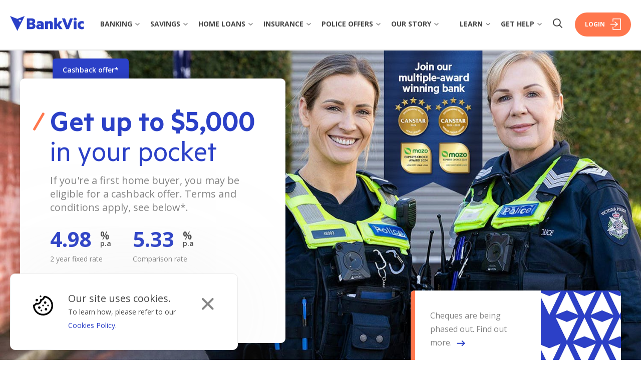

--- FILE ---
content_type: text/html
request_url: https://www.bankvic.com.au/
body_size: 86611
content:
<!DOCTYPE html><html lang="en"><head><meta charSet="utf-8"/><meta http-equiv="x-ua-compatible" content="ie=edge"/><meta name="viewport" content="width=device-width, initial-scale=1, shrink-to-fit=no"/><meta name="generator" content="Gatsby 5.14.2"/><meta data-react-helmet="true" name="description" content="BankVic is a 100% member owned bank focused on police, emergency, health workers, and their families."/><meta data-react-helmet="true" property="og:title" content="The bank for police, health and emergency services"/><meta data-react-helmet="true" property="og:description" content="BankVic is a 100% member owned bank focused on police, emergency, health workers, and their families."/><meta data-react-helmet="true" property="og:type" content="website"/><meta data-react-helmet="true" property="og:image" content="https://www.datocms-assets.com/28619/1693807326-bankvic-who-we-serve.png"/><meta data-react-helmet="true" name="twitter:card" content="summary"/><meta data-react-helmet="true" name="twitter:creator" content="Bankvic"/><meta data-react-helmet="true" name="twitter:title" content="The bank for police, emergency and health workers"/><meta data-react-helmet="true" name="twitter:description" content="BankVic is a 100% member owned bank focused on police, emergency, health workers, and their families."/><meta data-react-helmet="true" name="facebook-domain-verification" content="q62f3tc6qt2rfvckbkogw42r4gdsxb"/><meta name="theme-color" content="#209cee"/><style data-href="/styles.c505a32c070a2dca1d9d.css" data-identity="gatsby-global-css">@import url(https://fonts.googleapis.com/css?family=Open+Sans);@import url(https://fonts.googleapis.com/icon?family=Material+Icons);@import url(https://fonts.googleapis.com/css?family=Roboto:300,400,500,700,800);.tl-edges{max-width:100%;overflow-x:hidden}.tl-wrapper{float:left;position:relative;width:100%}.tl-wrapper+.tl-wrapper{margin-left:-100%;margin-right:0}a,abbr,address,article,aside,audio,b,blockquote,body,canvas,caption,cite,code,dd,del,dfn,div,dl,dt,em,fieldset,figure,footer,form,h1,h2,h3,h4,h5,h6,header,hgroup,html,i,iframe,img,ins,kbd,label,legend,li,mark,menu,nav,object,ol,p,pre,q,samp,section,small,span,strong,sub,sup,table,tbody,td,tfoot,th,thead,time,tr,ul,var,video{border:0;margin:0;padding:0}body{background:#fff;margin:0;min-height:100vh}body.ReactModal__Body--open{overflow:hidden}body.sticky-nav-active{padding-top:80px}@media only screen and (max-width:1200px){body.sticky-nav-active{padding-top:60px}}@media only screen and (max-width:767px){body.sticky-nav-active{padding-top:60px}}.tl-edges{overflow:initial!important}.ie .tl-edges{overflow:hidden}main.campaign{margin-top:69px!important}.page-body,main.campaign,main.campaign .formatic-progress-bar,main.campaign .page-body{background-color:#fff}.page-body{padding-top:1px;z-index:-2}main{box-sizing:border-box;display:block;flex:1 1;margin-top:99px;transition:opacity .4s,padding-top .32s 25ms!important}main.alert{margin-top:134px}@media only screen and (max-width:767px){main.alert{margin-top:60px}}@media only screen and (max-width:810px){main.alert{margin-top:25px}}@media only screen and (max-width:1080px){main.alert{margin-top:60px}}@media only screen and (max-width:1200px){main{margin-top:80px}}@media only screen and (max-width:1080px){main{margin-top:60px}}@media(hover:none){main{margin-top:60px}}main.campaign{margin-top:70px}@media only screen and (max-width:1200px){main.campaign{margin-top:70px}}@media only screen and (max-width:1080px){main.campaign{margin-top:55px}}.nav-open main{overflow:hidden!important;pointer-events:none}.ie main{z-index:1}.breadcrumbs,main{opacity:0;transition:all .4s;will-change:opacity}.breadcrumbs.entering,main.entering{opacity:0}.breadcrumbs.entered,main.entered{opacity:1;transition:opacity .4s,padding .5s .05s}.breadcrumbs.exiting,main.exiting{opacity:0}.nav,.nav.entering{transition:all .2s cubic-bezier(.445,.05,.55,.95)}.nav.entering{box-shadow:0 6px 20px 0 rgba(0,0,0,.1)}.nav.exiting{box-shadow:0 6px 20px 0 rgba(0,0,0,.05)}@keyframes fade-out{0%{opacity:1}to{opacity:0}}@keyframes fade-in{0%{opacity:0}to{opacity:1}}@keyframes fade-in-and-move-up{0%{opacity:0;transform:translateY(20px)}to{opacity:1;transform:translate(0)}}.internal-link,a{color:#474747;transition:all .4s}.internal-link{background:none;border:none;cursor:pointer;font-size:inherit;padding:0;position:relative;text-decoration:none}.internal-link:after,.internal-link:before{background-color:#474747;bottom:-5px;content:"";height:2.2px;margin:5px 0 0;opacity:0;position:absolute;transition:all .3s ease-in-out;width:0}.ie .internal-link:after,.ie .internal-link:before{transition:all .2s ease-in-out;width:50%}.internal-link:before{left:50%}.internal-link:after{right:50%}.internal-link:hover{cursor:pointer}.internal-link:hover:after,.internal-link:hover:before{opacity:1;width:50%}.cta{background:#2b40c7;border-radius:200px;box-shadow:0 0 0 transparent;color:#fff;display:inline-block;font-family:Open Sans,sans-serif;font-size:20px;padding:10px 40px 13px;text-decoration:none;transform:translate(0);transition:all .4s}.cta:not(.submitting):hover{background:#22339d;box-shadow:0 5px 5px rgba(0,0,0,.2);transform:translateY(-3px)}.outer-container{background-color:#f5f5f5;display:block;margin:0 auto;max-width:1920px}@media only screen and (max-width:1200px){.outer-container{padding:0 20px}}@media only screen and (max-width:1080px){.outer-container .inner-container{max-width:850px}.listing-productgroup .outer-container{max-width:980px}.listing-home-loan .outer-container{max-width:1400px}}@media only screen and (max-width:810px){.outer-container{max-width:680px}.outer-container .inner-container{max-width:85%}.listing-productgroup .outer-container{max-width:980px}.listing-home-loan .outer-container{max-width:1400px}}.inner-container{display:block;margin:0 auto;max-width:1200px}*{color:#474747;font-display:swap;font-family:Open Sans,sans-serif;font-weight:400}strong{font-weight:600}::selection{background:#192573;color:#fff}:focus{outline:none}.kb-accessibility :focus{outline:5px solid blue}.video-container{height:0;overflow:hidden;padding-bottom:56.25%;position:relative}.video-container embed,.video-container iframe,.video-container object{height:100%;left:0;position:absolute;top:0;width:100%}progress{color:#2b40c7!important;display:none;height:3px!important;opacity:1;transition:opacity .4s;z-index:2000!important}progress::-webkit-progress-bar{background-color:transparent}progress::-webkit-progress-value{background-color:#2b40c7!important}progress::-moz-progress-bar{background-color:#2b40c7!important}progress.menu-open{opacity:0}@media only screen and (min-width:810px){progress{height:5px!important}}progress[value="0"]{opacity:0}table{border:none;border-collapse:collapse;border-spacing:0;margin-bottom:20px!important;min-width:100%}table table{margin-top:0}table tr{border:none}table tr td{border:1px solid #c8cecb;min-width:200px;padding:30px;vertical-align:top}@media only screen and (min-width:810px){table tr td{min-width:0}}table tr td:first-of-type{border-left:none;padding-left:0;padding-right:30px}table tr td:last-of-type{border-right:none;padding-left:30px;padding-right:0}table tr td *{margin-top:0}table tr td :last-of-type{margin-bottom:0}table a{position:relative;text-decoration:none}table a:after,table a:before{background-color:#2b40c7;bottom:-5px;content:"";height:2.2px;margin:5px 0 0;opacity:0;position:absolute;transition:all .3s ease-in-out;width:0}.ie table a:after,.ie table a:before{transition:all .2s ease-in-out;width:50%}table a:before{left:50%}table a:after{right:50%}table a:hover{cursor:pointer}table a:hover:after,table a:hover:before{opacity:1;width:50%}.table-wrap{overflow-x:auto}@media print{.homepage-accordions__accordion-title svg,.homepage-cta__left,.homepage__hero-scroll-down,.homepage__search,.search-page__header-search,.sequence-footer,.sequence-footer__stages-button,.sequence-header__bottom,.sequence-header__stages-button,.sequence-sidenav,.sequence__ribbons,.stage-content__expand,.stage-content__section-title svg,.stage-outcomes__left svg,footer,nav{display:none!important}.gatsby-image-wrapper,.sequence-textblock__overview-stage,.stage-card,.static-page__half-image,img,p,table{page-break-inside:avoid}.breadcrumbs{margin:0!important}.homepage{padding-top:0!important}.sequence-header__right{max-width:300px}.homepage-feature__features{display:flex!important;justify-content:space-between!important}.homepage-feature__feature{width:32%!important}.search-page__results-container,.search-page__results-container-column,.sequence-listing,.sequence-textblock__overview-stages{display:block!important}.search-page__results-container-column,.sequence-listing,.sequence-textblock__overview-stages-column{max-width:99%!important;width:99%!important}.homepage-accordions__accordion-text,.sequence-listing__footer,.stage-content__section-text{max-height:10000px!important;opacity:1!important;padding-bottom:30px!important}}@keyframes mdc-checkbox-unchecked-checked-checkmark-path{0%,50%{stroke-dashoffset:29.78334}50%{animation-timing-function:cubic-bezier(0,0,.2,1)}to{stroke-dashoffset:0}}@keyframes mdc-checkbox-unchecked-indeterminate-mixedmark{0%,68.2%{transform:scaleX(0)}68.2%{animation-timing-function:cubic-bezier(0,0,0,1)}to{transform:scaleX(1)}}@keyframes mdc-checkbox-checked-unchecked-checkmark-path{0%{stroke-dashoffset:0;animation-timing-function:cubic-bezier(.4,0,1,1);opacity:1}to{stroke-dashoffset:-29.78334;opacity:0}}@keyframes mdc-checkbox-checked-indeterminate-checkmark{0%{animation-timing-function:cubic-bezier(0,0,.2,1);opacity:1;transform:rotate(0deg)}to{opacity:0;transform:rotate(45deg)}}@keyframes mdc-checkbox-indeterminate-checked-checkmark{0%{animation-timing-function:cubic-bezier(.14,0,0,1);opacity:0;transform:rotate(45deg)}to{opacity:1;transform:rotate(1turn)}}@keyframes mdc-checkbox-checked-indeterminate-mixedmark{0%{animation-timing-function:mdc-animation-deceleration-curve-timing-function;opacity:0;transform:rotate(-45deg)}to{opacity:1;transform:rotate(0deg)}}@keyframes mdc-checkbox-indeterminate-checked-mixedmark{0%{animation-timing-function:cubic-bezier(.14,0,0,1);opacity:1;transform:rotate(0deg)}to{opacity:0;transform:rotate(315deg)}}@keyframes mdc-checkbox-indeterminate-unchecked-mixedmark{0%{animation-timing-function:linear;opacity:1;transform:scaleX(1)}32.8%,to{opacity:0;transform:scaleX(0)}}.mdc-checkbox{box-sizing:content-box;cursor:pointer;display:inline-block;flex:0 0 18px;height:18px;line-height:0;padding:11px;position:relative;vertical-align:bottom;white-space:nowrap;width:18px}.mdc-checkbox__native-control:enabled:not(:checked):not(:indeterminate)~.mdc-checkbox__background{background-color:transparent;border-color:rgba(0,0,0,.54)}.mdc-checkbox__native-control:enabled:checked~.mdc-checkbox__background,.mdc-checkbox__native-control:enabled:indeterminate~.mdc-checkbox__background{background-color:#018786;background-color:var(--mdc-theme-secondary,#018786);border-color:#018786;border-color:var(--mdc-theme-secondary,#018786)}@keyframes mdc-checkbox-fade-in-background-0{0%{background-color:transparent;border-color:rgba(0,0,0,.54)}50%{background-color:#018786;background-color:var(--mdc-theme-secondary,#018786);border-color:#018786;border-color:var(--mdc-theme-secondary,#018786)}}@keyframes mdc-checkbox-fade-out-background-0{0%,80%{background-color:#018786;background-color:var(--mdc-theme-secondary,#018786);border-color:#018786;border-color:var(--mdc-theme-secondary,#018786)}to{background-color:transparent;border-color:rgba(0,0,0,.54)}}.mdc-checkbox--anim-unchecked-checked .mdc-checkbox__native-control:enabled~.mdc-checkbox__background,.mdc-checkbox--anim-unchecked-indeterminate .mdc-checkbox__native-control:enabled~.mdc-checkbox__background{animation-name:mdc-checkbox-fade-in-background-0}.mdc-checkbox--anim-checked-unchecked .mdc-checkbox__native-control:enabled~.mdc-checkbox__background,.mdc-checkbox--anim-indeterminate-unchecked .mdc-checkbox__native-control:enabled~.mdc-checkbox__background{animation-name:mdc-checkbox-fade-out-background-0}.mdc-checkbox__checkmark{color:#fff!important}.mdc-checkbox__mixedmark{border-color:#fff;color:#fff!important}.mdc-checkbox__background:before{background-color:#018786}@supports not (-ms-ime-align:auto){.mdc-checkbox__background:before{background-color:var(--mdc-theme-secondary,#018786)}}.mdc-checkbox__native-control[disabled]:not(:checked):not(:indeterminate)~.mdc-checkbox__background{border-color:rgba(0,0,0,.26)}.mdc-checkbox__native-control[disabled]:checked~.mdc-checkbox__background,.mdc-checkbox__native-control[disabled]:indeterminate~.mdc-checkbox__background{background-color:rgba(0,0,0,.26);border-color:transparent}@media screen and (-ms-high-contrast:active){.mdc-checkbox__mixedmark{margin:0 1px}}.mdc-checkbox--disabled{cursor:default;pointer-events:none}.mdc-checkbox__background{align-items:center;background-color:transparent;border:2px solid;border-radius:2px;bottom:0;box-sizing:border-box;display:inline-flex;height:45%;justify-content:center;left:11px;pointer-events:none;position:absolute;right:auto;top:11px;transition:background-color 90ms cubic-bezier(.4,0,.6,1) 0ms,border-color 90ms cubic-bezier(.4,0,.6,1) 0ms;width:45%;will-change:background-color,border-color}.mdc-checkbox[dir=rtl] .mdc-checkbox__background,[dir=rtl] .mdc-checkbox .mdc-checkbox__background{left:auto;right:11px}.mdc-checkbox__checkmark{bottom:0;left:0;opacity:0;position:absolute;right:0;top:0;transition:opacity .18s cubic-bezier(.4,0,.6,1) 0ms;width:100%}.mdc-checkbox--upgraded .mdc-checkbox__checkmark{opacity:1}.mdc-checkbox__checkmark-path{stroke:currentColor;stroke-width:3.12px;stroke-dashoffset:29.78334;stroke-dasharray:29.78334;color:#fff!important;transition:stroke-dashoffset .18s cubic-bezier(.4,0,.6,1) 0ms}.mdc-checkbox__mixedmark{border-style:solid;border-width:1px;height:0;opacity:0;transform:scaleX(0) rotate(0deg);transition:opacity 90ms cubic-bezier(.4,0,.6,1) 0ms,transform 90ms cubic-bezier(.4,0,.6,1) 0ms;width:100%}.mdc-checkbox--upgraded .mdc-checkbox__background,.mdc-checkbox--upgraded .mdc-checkbox__checkmark,.mdc-checkbox--upgraded .mdc-checkbox__checkmark-path,.mdc-checkbox--upgraded .mdc-checkbox__mixedmark{transition:none!important}.mdc-checkbox--anim-checked-unchecked .mdc-checkbox__background,.mdc-checkbox--anim-indeterminate-unchecked .mdc-checkbox__background,.mdc-checkbox--anim-unchecked-checked .mdc-checkbox__background,.mdc-checkbox--anim-unchecked-indeterminate .mdc-checkbox__background{animation-duration:.18s;animation-timing-function:linear}.mdc-checkbox--anim-unchecked-checked .mdc-checkbox__checkmark-path{animation:mdc-checkbox-unchecked-checked-checkmark-path .18s linear 0s;transition:none}.mdc-checkbox--anim-unchecked-indeterminate .mdc-checkbox__mixedmark{animation:mdc-checkbox-unchecked-indeterminate-mixedmark 90ms linear 0s;transition:none}.mdc-checkbox--anim-checked-unchecked .mdc-checkbox__checkmark-path{animation:mdc-checkbox-checked-unchecked-checkmark-path 90ms linear 0s;transition:none}.mdc-checkbox--anim-checked-indeterminate .mdc-checkbox__checkmark{animation:mdc-checkbox-checked-indeterminate-checkmark 90ms linear 0s;transition:none}.mdc-checkbox--anim-checked-indeterminate .mdc-checkbox__mixedmark{animation:mdc-checkbox-checked-indeterminate-mixedmark 90ms linear 0s;transition:none}.mdc-checkbox--anim-indeterminate-checked .mdc-checkbox__checkmark{animation:mdc-checkbox-indeterminate-checked-checkmark .5s linear 0s;transition:none}.mdc-checkbox--anim-indeterminate-checked .mdc-checkbox__mixedmark{animation:mdc-checkbox-indeterminate-checked-mixedmark .5s linear 0s;transition:none}.mdc-checkbox--anim-indeterminate-unchecked .mdc-checkbox__mixedmark{animation:mdc-checkbox-indeterminate-unchecked-mixedmark .3s linear 0s;transition:none}.mdc-checkbox__native-control:checked~.mdc-checkbox__background,.mdc-checkbox__native-control:indeterminate~.mdc-checkbox__background{transition:border-color 90ms cubic-bezier(0,0,.2,1) 0ms,background-color 90ms cubic-bezier(0,0,.2,1) 0ms}.mdc-checkbox__native-control:checked~.mdc-checkbox__background .mdc-checkbox__checkmark-path,.mdc-checkbox__native-control:indeterminate~.mdc-checkbox__background .mdc-checkbox__checkmark-path{stroke-dashoffset:0}.mdc-checkbox__background:before{border-radius:50%;bottom:0;content:"";height:100%;left:0;opacity:0;pointer-events:none;position:absolute;right:0;top:0;transform:scale(0);transition:opacity 90ms cubic-bezier(.4,0,.6,1) 0ms,transform 90ms cubic-bezier(.4,0,.6,1) 0ms;width:100%;will-change:opacity,transform}.mdc-checkbox__native-control:focus~.mdc-checkbox__background:before{opacity:.12;transform:scale(2.75);transition:opacity 80ms cubic-bezier(0,0,.2,1) 0ms,transform 80ms cubic-bezier(0,0,.2,1) 0ms}.mdc-checkbox__native-control{cursor:inherit;height:100%;left:0;margin:0;opacity:0;padding:0;position:absolute;top:0;width:100%}.mdc-checkbox__native-control:disabled{cursor:default;pointer-events:none}.mdc-checkbox__native-control:checked~.mdc-checkbox__background .mdc-checkbox__checkmark{opacity:1;transition:opacity .18s cubic-bezier(0,0,.2,1) 0ms,transform .18s cubic-bezier(0,0,.2,1) 0ms}.mdc-checkbox__native-control:checked~.mdc-checkbox__background .mdc-checkbox__mixedmark{transform:scaleX(1) rotate(-45deg)}.mdc-checkbox__native-control:indeterminate~.mdc-checkbox__background .mdc-checkbox__checkmark{opacity:0;transform:rotate(45deg);transition:opacity 90ms cubic-bezier(.4,0,.6,1) 0ms,transform 90ms cubic-bezier(.4,0,.6,1) 0ms}.mdc-checkbox__native-control:indeterminate~.mdc-checkbox__background .mdc-checkbox__mixedmark{opacity:1;transform:scaleX(1) rotate(0deg)}@keyframes mdc-ripple-fg-radius-in{0%{animation-timing-function:cubic-bezier(.4,0,.2,1);transform:translate(var(--mdc-ripple-fg-translate-start,0)) scale(1)}to{transform:translate(var(--mdc-ripple-fg-translate-end,0)) scale(var(--mdc-ripple-fg-scale,1))}}@keyframes mdc-ripple-fg-opacity-in{0%{animation-timing-function:linear;opacity:0}to{opacity:var(--mdc-ripple-fg-opacity,0)}}@keyframes mdc-ripple-fg-opacity-out{0%{animation-timing-function:linear;opacity:var(--mdc-ripple-fg-opacity,0)}to{opacity:0}}.mdc-ripple-surface--test-edge-var-bug{--mdc-ripple-surface-test-edge-var:1px solid #000;visibility:hidden}.mdc-ripple-surface--test-edge-var-bug:before{border:var(--mdc-ripple-surface-test-edge-var)}.mdc-checkbox{--mdc-ripple-fg-size:0!important;--mdc-ripple-left:0;--mdc-ripple-top:0;--mdc-ripple-fg-scale:0;--mdc-ripple-fg-translate-end:0;--mdc-ripple-fg-translate-start:0;-webkit-tap-highlight-color:rgba(0,0,0,0)}.mdc-checkbox:after,.mdc-checkbox:before{border-radius:50%;content:"";opacity:0;pointer-events:none;position:absolute}.mdc-checkbox:before{transition:opacity 15ms linear,background-color 15ms linear;z-index:1}.mdc-checkbox.mdc-ripple-upgraded:before{transform:scale(var(--mdc-ripple-fg-scale,1))}.mdc-checkbox.mdc-ripple-upgraded:after{left:0;top:0;transform:scale(0);transform-origin:center center}.mdc-checkbox.mdc-ripple-upgraded--unbounded:after{left:var(--mdc-ripple-left,0);top:var(--mdc-ripple-top,0)}.mdc-checkbox.mdc-ripple-upgraded--foreground-activation:after{animation:mdc-ripple-fg-radius-in 225ms forwards,mdc-ripple-fg-opacity-in 75ms forwards}.mdc-checkbox.mdc-ripple-upgraded--foreground-deactivation:after{animation:mdc-ripple-fg-opacity-out .15s;transform:translate(var(--mdc-ripple-fg-translate-end,0)) scale(var(--mdc-ripple-fg-scale,1))}.mdc-checkbox:after,.mdc-checkbox:before{background-color:#018786}@supports not (-ms-ime-align:auto){.mdc-checkbox:after,.mdc-checkbox:before{background-color:var(--mdc-theme-secondary,#018786)}}.mdc-checkbox:hover:before{opacity:.04}.mdc-checkbox.mdc-ripple-upgraded--background-focused:before,.mdc-checkbox:not(.mdc-ripple-upgraded):focus:before{opacity:.12;transition-duration:75ms}.mdc-checkbox:not(.mdc-ripple-upgraded):after{transition:opacity .15s linear}.mdc-checkbox:not(.mdc-ripple-upgraded):active:after{opacity:.12;transition-duration:75ms}.mdc-checkbox.mdc-ripple-upgraded{--mdc-ripple-fg-opacity:0.12}.mdc-checkbox:after,.mdc-checkbox:before{height:100%;left:0;top:0;width:100%}.mdc-checkbox.mdc-ripple-upgraded:after,.mdc-checkbox.mdc-ripple-upgraded:before{height:var(--mdc-ripple-fg-size,100%);left:var(--mdc-ripple-left,0);top:var(--mdc-ripple-top,0);width:var(--mdc-ripple-fg-size,100%)}.mdc-checkbox.mdc-ripple-upgraded:after{height:var(--mdc-ripple-fg-size,100%);width:var(--mdc-ripple-fg-size,100%)}.mdc-ripple-upgraded--background-focused .mdc-checkbox__background:before{content:none}.iframe-container iframe{margin-bottom:20px;width:100%}.rte ol,.rte ul{display:block;margin-bottom:20px!important;margin-left:20px}.rte ol ol,.rte ol ul,.rte ul ol,.rte ul ul{margin-left:25px;margin-top:10px}.rte ol ol li:before,.rte ul ol li:before{content:counters(section,".") "  ";counter-increment:section}.rte ol li,.rte ul li{color:#858585!important;margin-bottom:5px}.rte ol{counter-reset:section;list-style-type:none;margin-left:0}.rte ol li:before{content:counters(section," ") ".  ";counter-increment:section}.rte p{color:#858585!important;margin-bottom:20px!important}.rte ul{list-style-type:disc}.rte .login-anchor:not(.not-rte),.rte a:not(.not-rte){background:none;border:none;color:#2b40c7;cursor:pointer;font-size:16px;padding:0;text-decoration:none}.rte .login-anchor:not(.not-rte):hover,.rte a:not(.not-rte):hover{text-decoration:underline}.rte h1,.rte h2,.rte h3,.rte h4,.rte h5{color:#474747!important;margin-bottom:20px!important;margin-top:0!important}.rte h1{font-size:48px;font-weight:700;line-height:60px}.rte h2{line-height:40px}.rte h2,.rte h3{font-size:32px;font-weight:600}.rte h3{line-height:36px}.rte h4{font-size:24px;font-weight:600;line-height:32px}.rte h5{color:#858585!important;font-weight:600}.rte blockquote{border-left:3px solid #a6c1b8}.rte blockquote *{margin-left:10px}.rte img{max-width:100%}body{background-color:#fff!important}.nav{background:#fff;border-bottom:2px solid rgba(0,0,0,.1);box-sizing:border-box;padding:0 20px;position:fixed;top:0;transform:translate(0);transition:all .4s;width:100%;z-index:10}.nav .outer-container{background-color:#fff}@media only screen and (max-width:1200px){.nav{padding:0}}@media only screen and (max-width:1080px){.nav{display:none}}@media(hover:none){.nav{display:none}}.nav.no-hover{pointer-events:none}.nav.hide-nav{background-color:transparent;transform:translateY(-100.5%)}.nav.hide-nav .nav-secondary{opacity:0!important;pointer-events:none!important;transform:translateY(10px)!important}.nav.search-active .outer-container{position:relative}.nav--campaign{padding:10px 20px}@media only screen and (max-width:1080px){.nav--campaign{display:block;padding:10px}}@media only screen and (max-width:767px){.nav--campaign{display:block;padding:10px 0}}.nav .outer-container{align-items:center;box-sizing:border-box;display:flex;justify-content:space-between}.nav__logo img{max-height:30px}@media only screen and (max-width:1200px){.nav__logo img{width:90px}}@media only screen and (max-width:767px){.nav__logo img{max-height:20px}}@media only screen and (max-width:1200px){.nav--campaign .nav__logo img{width:auto}}@media only screen and (max-width:1080px){.nav--campaign .nav__logo img{height:35px}}.nav__skip{background:#2b40c7;border-radius:6px;color:#fff;font-size:24px;font-weight:600;left:50%;opacity:0;padding:15px 30px;pointer-events:none;position:absolute;text-decoration:none;top:50%;transform:translate(-50%,-20px);transition:all .4s}.nav__skip:focus{opacity:1;pointer-events:all;transform:translate(-50%,-50%)}.nav__primary-item{display:inline-block;padding:0 20px;position:relative;transition:all .4s}@media only screen and (max-width:1400px){.nav__primary-item{padding:0 10px}}@media only screen and (max-width:1200px){.nav__primary-item{padding:0 6px}}.search-active .nav__primary-item{opacity:0;pointer-events:none}.nav__primary-item.focus-within .nav__primary-link,.nav__primary-item.hover .nav__primary-link{border-bottom:4px solid #2b40c7}.nav__primary-item.focus-within .nav__primary-link svg,.nav__primary-item.hover .nav__primary-link svg{fill:#2b40c7;transform:rotate(-180deg)}.nav__primary-item.focus-within .nav-secondary,.nav__primary-item.hover .nav-secondary{opacity:1;pointer-events:all;transform:translate(0)}.nav__primary-item:focus-within .nav__primary-link{border-bottom:4px solid #2b40c7}.nav__primary-item:focus-within .nav__primary-link svg{fill:#2b40c7;transform:rotate(-180deg)}.nav__primary-item:focus-within .nav-secondary{opacity:1;pointer-events:all;transform:translateY(2px)}.nav__primary-link{align-items:center;border-bottom:4px solid transparent;cursor:pointer;display:inline-flex;font-size:14px;font-weight:700;height:95px;line-height:28px;margin-right:30px;text-decoration:none;text-transform:uppercase;transition:all .4s}@media only screen and (max-width:1200px){.nav__primary-link{font-size:13px;height:80px}}.nav__primary-link svg{margin-left:5px;transition:all .4s}.nav__primary-link:last-of-type{margin-right:0}.nav__campaign-button,.nav__login-button{align-items:center;background:#ff774d;border:none;border-radius:100px;box-shadow:0 5px 5px transparent;color:#fff;cursor:pointer;display:inline-flex;font-size:12px;font-weight:700;line-height:28px;padding:10px 20px;text-decoration:none;text-transform:uppercase;transform:translate(0);transition:all .4s}.nav__campaign-button svg,.nav__login-button svg{margin-left:10px}.nav__campaign-button:hover,.nav__login-button:hover{background:#ff501a;box-shadow:0 5px 5px rgba(0,0,0,.2);transform:translateY(-3px)}.nav__campaign-button{font-weight:600}@media only screen and (max-width:1080px){.nav__campaign-button{font-size:10px;line-height:28px;padding:3px 15px}}.nav-secondary{background:#fafafa;box-shadow:0 0 20px rgba(0,0,0,.2);color:#fff;opacity:0;pointer-events:none;position:absolute;transform:translateY(10px);transition:all .4s;z-index:-1}@media only screen and (max-width:1200px){.nav-secondary{padding:0 20px}}.nav-secondary .outer-container{padding:0}.nav-secondary__right-background{background:#f7f8fc;display:none;height:100%;position:absolute;right:0;top:0;width:50vw;z-index:-1}.nav-secondary .inner-container{display:flex;flex-direction:column;width:100%}.nav-secondary__left{background:#fafafa;min-width:250px;padding:30px 20px}.nav-secondary__left.extended{margin-top:-20px;padding-top:0}.nav-secondary__left-title{color:#858585;display:none;font-size:14px;line-height:20px;margin-bottom:20px;text-transform:uppercase}.nav-secondary__left-title.excempt{display:block}.nav-secondary__left-item{align-items:center;display:inline-block;display:flex;gap:10px;margin-bottom:25px;position:relative;text-decoration:none;vertical-align:top;width:100%}.nav-secondary__left-item:hover h3:after,.nav-secondary__left-item:hover h3:before{bottom:-5px;opacity:1;width:50%}.nav-secondary__left-item h3{display:inline-block;font-size:14px;font-weight:700;line-height:130%;margin:0;position:relative;text-transform:uppercase;white-space:nowrap}.nav-secondary__left-item h3:after,.nav-secondary__left-item h3:before{background-color:#474747;bottom:0;content:"";height:2.2px;margin:5px 0 0;opacity:0;position:absolute;transition:all .3s ease-in-out;width:0}.ie .nav-secondary__left-item h3:after,.ie .nav-secondary__left-item h3:before{transition:all .2s ease-in-out;width:50%}.nav-secondary__left-item h3:before{left:50%}.nav-secondary__left-item h3:after{right:50%}.nav-secondary__left-item h3:after,.nav-secondary__left-item h3:before{bottom:-5px}.nav-secondary__left-item p{color:#999;display:none;font-size:12px;font-weight:600;line-height:20px}.nav-secondary__left-item img{width:20px}.nav-secondary__right{background:#f7f8fc;padding:60px 0 60px 95px;width:30%}.nav-secondary__right-title{color:#858585;font-size:14px;line-height:20px;margin-bottom:20px;text-transform:uppercase}.nav-secondary__right-item{display:block;left:50px;margin-bottom:20px;position:relative;text-decoration:none}.nav-secondary__right-item:hover h3:after,.nav-secondary__right-item:hover h3:before{opacity:1;width:50%}.nav-secondary__right-item:hover h3:after{bottom:-5px}.nav-secondary__right-item:last-of-type{margin-bottom:0}.nav-secondary__right-item h3{color:#474747;display:inline-block;font-size:14px;font-weight:700;line-height:28px;margin:0 0 5px;position:relative}.nav-secondary__right-item h3:after,.nav-secondary__right-item h3:before{background-color:#474747;bottom:0;content:"";height:2.2px;margin:5px 0 0;opacity:0;position:absolute;transition:all .3s ease-in-out;width:0}.ie .nav-secondary__right-item h3:after,.ie .nav-secondary__right-item h3:before{transition:all .2s ease-in-out;width:50%}.nav-secondary__right-item h3:before{left:50%}.nav-secondary__right-item h3:after{right:50%}.nav-secondary__right-item img{left:-50px;position:absolute;top:0;width:30px}.nav-mobile{background:#fff;border-bottom:2px solid rgba(0,0,0,.1);box-sizing:border-box;display:none;padding:0 10px;position:fixed;top:0;transform:translate(0);transition:all .3s;width:100%;z-index:10}.nav-mobile button{-webkit-touch-callout:none;-webkit-tap-highlight-color:rgba(0,0,0,0);-webkit-user-select:none;user-select:none}.nav-mobile:not(.menu-open):not(.search-active).hide-nav{transform:translateY(-60px)}@media only screen and (max-width:1200px){.nav-mobile{height:60px}.nav-mobile.sticky{transform:translateY(60px)}}@media only screen and (max-width:1080px){.nav-mobile{display:block}}@media(hover:none){.nav-mobile{display:block}}.nav-mobile__top-menu{align-items:center;display:flex;justify-content:space-between;padding:10px 0;position:relative}.nav-mobile.search-active .nav-burger{opacity:0;pointer-events:none;transition:all .4s}.nav-mobile .nav-burger{-webkit-touch-callout:none;-webkit-tap-highlight-color:rgba(0,0,0,0);background:none;border:none;cursor:pointer;display:inline-block;outline:none;padding:0;pointer-events:all;-webkit-user-select:none;user-select:none;z-index:10}.nav-mobile .nav-burger__bar-1,.nav-mobile .nav-burger__bar-2,.nav-mobile .nav-burger__bar-3{background-color:#2b40c7;border-radius:10px;height:2.5px;margin:0 0 8px;outline:none;transition:.4s;width:35px}.nav-mobile .nav-burger.active .nav-burger__bar-1{transform:translateY(12px) rotate(45deg)}.nav-mobile .nav-burger.active .nav-burger__bar-2{opacity:0}.nav-mobile .nav-burger.active .nav-burger__bar-3{transform:translateY(-9px) rotate(-45deg)}.nav-mobile__logo img{height:25px}.search-active .nav-mobile__logo{opacity:0;pointer-events:none;transition:all .4s}.nav-mobile__login-button{align-items:center;background:#ff774d;border:none;border-radius:100px;box-shadow:0 5px 5px transparent;color:#fff;cursor:pointer;display:inline-flex;font-size:10px;font-weight:700;line-height:28px;padding:3px 15px;text-transform:uppercase;transform:translate(0);transition:all .4s}.nav-mobile__login-button svg{height:14px;margin-left:5px}.nav-mobile__login-button:hover{background:#ff501a;box-shadow:0 5px 5px rgba(0,0,0,.2);transform:translateY(-3px)}.nav-mobile__menu,.search-active .nav-mobile__login-button{opacity:0;pointer-events:none;transition:all .4s}.nav-mobile__menu{background:#fff;height:calc(100vh - 60px);left:0;overflow-x:hidden;overflow-y:auto;position:absolute;width:100vw;z-index:10}.nav-mobile__menu.active{opacity:1;pointer-events:all}.nav-mobile .mobile-menu__accordion{box-sizing:border-box;display:none;padding:0 20px;width:100%}@media only screen and (max-width:1080px){.nav-mobile .mobile-menu__accordion{display:block}}@media(hover:none){.nav-mobile .mobile-menu__accordion{display:block}}.nav-mobile .mobile-menu__accordion:last-of-type .mobile-menu__accordion-text{border-bottom:1px solid rgba(0,0,0,.2)}.nav-mobile .mobile-menu__accordion:first-of-type .mobile-menu__accordion-title{border:none}.nav-mobile .mobile-menu__accordion-title{align-content:center;background:#fff;border:none;border-top:1px solid rgba(0,0,0,.2);box-sizing:border-box;cursor:pointer;display:flex;font-size:16px;margin:0;padding:20px 10px;text-align:left;text-transform:uppercase;width:100%}.nav-mobile .mobile-menu__accordion-title span{display:flex;font-weight:600;justify-content:space-between;width:100%}.nav-mobile .mobile-menu__accordion-title svg{transform:translateY(9px) rotate(0deg);transition:all .4s}.nav-mobile .mobile-menu__accordion-title svg path{fill:#2b40c7}.nav-mobile .mobile-menu__accordion-title svg.active{transform:translateY(9px) rotate(180deg)}.nav-mobile .mobile-menu__accordion-overview{color:#a2a2a2;display:block;font-size:14px;font-weight:600;margin-bottom:20px;text-decoration:none;text-transform:uppercase}.nav-mobile .mobile-menu__accordion-subtitle{color:#a2a2a2;font-size:12px;font-weight:600;margin:0 0 13px;text-transform:uppercase}.nav-mobile .mobile-menu__accordion-link{list-style:none;margin-bottom:10px}.nav-mobile .mobile-menu__accordion-link a{text-decoration:none!important}.nav-mobile .mobile-menu__accordion-link img{height:15px;margin-right:7px;position:relative;top:2.5px}.nav-mobile .mobile-menu__accordion-link-title{color:#666;font-size:14px;font-weight:600;text-transform:uppercase}.nav-mobile .mobile-menu__accordion-text{background:#fff;box-sizing:border-box;margin:0;max-height:0;overflow:hidden;padding:0 10px;pointer-events:none;transition:all .4s;word-break:break-word}.ie .nav-mobile .mobile-menu__accordion-text{-ms-word-break:break-all}.edge .nav-mobile .mobile-menu__accordion-text{word-break:break-all}.nav-mobile .mobile-menu__accordion-text.active{padding-bottom:20px;pointer-events:all}.nav-alert{background:#f4f4f4;margin:0 -20px;max-height:0;overflow:hidden;padding:0;transition:all .5s}@media only screen and (max-width:1200px){.nav-alert{margin:0}}.nav-alert.mobile{display:none}@media only screen and (max-width:1080px){.nav-alert.mobile{display:block;margin:0}.nav-alert.mobile.active{max-height:400px}.nav-alert.mobile .inner-container{flex-wrap:wrap;padding:10px}}.nav-alert.active{height:70px;max-height:70px;min-height:70px}@media only screen and (max-width:1080px){.nav-alert.active{height:unset;min-height:0}}.nav-alert .inner-container{align-items:center;display:flex;height:100%;justify-content:space-between}@media only screen and (max-width:1080px){.nav-alert .inner-container{padding:20px 10px}}.nav-alert__text{color:#58595b;display:inline-block;font-size:12px;font-weight:600;line-height:16px;max-width:75%}.mobile .nav-alert__text{margin-bottom:10px;max-width:100%;width:100%}.nav-alert__bell path{fill:#ff774d}.mobile .nav-alert__bell{margin-bottom:10px;width:100%}.nav-alert__link{border:1px solid #58595b;border-radius:30px;box-shadow:0 0 0 transparent;color:#58595b;font-size:12px;font-weight:600;line-height:28px;padding:2px 15px;text-decoration:none;text-transform:uppercase;transform:translate(0);transition:all .4s}.nav-alert__link:hover{box-shadow:0 5px 10px rgba(0,0,0,.1);transform:translateY(-5px)}.nav-alert__link:hover svg{transform:translate(4px)}.nav-alert__link svg{margin-left:10px;position:relative;top:1px;transform:translate(0);transition:all .4s;width:15px}.nav-alert__link svg path{stroke:#a5a6a7}.mobile .nav-alert__link{display:inline-block;margin:0 auto 10px}.nav-alert__dismiss{background:none;border:none;color:#58595b;cursor:pointer;font-size:12px;font-weight:600;line-height:28px;text-decoration:underline}.mobile .nav-alert__dismiss{width:100%}.sticky-nav{background:#fff;border:1px solid #f0f0f0;border-bottom:0;box-shadow:1px 4px 20px hsla(0,0%,66%,.25);height:80px}.sticky-nav.maxed:not(.sticky){margin:0 auto;max-width:1920px}.sticky-nav .swiper-container-horizontal>.swiper-scrollbar{bottom:0}.sticky-nav .swiper-slide{width:auto}@media only screen and (max-width:1200px){.sticky-nav{height:60px}}@media only screen and (max-width:767px){.sticky-nav{height:60px}}.sticky-nav.sticky{position:fixed;top:0;transform:translateY(100px);transition:all .41s;width:100%;z-index:500}.alert-bar-active .sticky-nav.sticky{transform:translateY(170px)}@media only screen and (max-width:1200px){.alert-bar-active .sticky-nav.sticky{transform:translateY(155px)}}@media only screen and (max-width:1080px){.alert-bar-active .sticky-nav.sticky{transform:translateY(60px)}}@media(hover:none){.alert-bar-active .sticky-nav.sticky{transform:translateY(60px)}}.sticky-nav.sticky.top-nav-hidden{transform:translate(0)}@media only screen and (max-width:1200px){.sticky-nav.sticky{transform:translateY(60px)}}@media(hover:none){.sticky-nav.sticky{transform:translateY(60px)}}@media only screen and (max-width:767px){.sticky-nav.sticky{transform:translateY(60px)}}.sticky-nav.footer-scroll{opacity:0;pointer-events:none}@media only screen and (max-width:810px){.sticky-nav.footer-scroll{opacity:1;pointer-events:all}}.sticky-nav .inner-container{height:100%}@media only screen and (max-width:767px){.sticky-nav .inner-container{overflow-x:auto;overflow-y:hidden}}.sticky-nav .swiper-container{height:100%}.sticky-nav__item{background:none;border:none;border-bottom:4px solid transparent;color:#858585;cursor:pointer;font-size:14px;font-weight:600;height:100%;line-height:28px;text-transform:uppercase;transition:all .4s!important}.sticky-nav__item:hover{border-bottom:4px solid rgba(0,0,0,.2);color:#393939}.sticky-nav__item.active{border-bottom:4px solid #2b40c7;color:#393939}@media only screen and (max-width:1200px){.sticky-nav__item{margin-right:0}.sticky-nav__item:hover{border-bottom:4px solid transparent;color:#858585}.sticky-nav__item.active{border-bottom:4px solid #2b40c7!important;color:#393939!important}}@media only screen and (max-width:767px){.sticky-nav__item{font-size:12px;line-height:16px}}.nav__search-container{border-bottom:1px solid rgba(51,51,51,.25);display:flex;justify-content:space-between;opacity:0;overflow:visible;pointer-events:none;position:absolute;right:210px;top:35px;width:100px}.search-active .nav__search-container{opacity:1;pointer-events:all;transition:all 1s;width:68%}@media only screen and (max-width:1400px){.nav__search-container{right:14%}}@media only screen and (max-width:1200px){.nav__search-container{right:16.5%;top:25px}}.nav__search-icon{cursor:pointer;position:absolute;top:5px}.nav__search-clear{bottom:5px;color:#6d6d6d;font-size:12px;font-weight:300;line-height:16px;margin-right:20px;position:relative}.nav__search-clear,.nav__search-close{background:none;border:none;cursor:pointer}.nav__search-input{background:none;border:none;flex:1 1;font-size:18px;height:30px;margin-left:30px;transition:width 1s;width:0}.nav__search-input::-ms-clear{display:none;height:0;width:0}.nav__search-predictive{background:#fff;border-radius:20px;box-shadow:0 8px 40px rgba(0,0,0,.12);box-sizing:border-box;left:0;max-height:0;opacity:0;overflow:hidden;padding:20px 15px;position:absolute;top:50px;transition:all .8s;width:100%}.nav__search-predictive.active{max-height:800px;opacity:1}.nav__search-predictive-item{background:none;border:none;border-radius:20px;cursor:pointer;display:block;font-size:16px;font-weight:600;line-height:26px;margin:5px 0;padding:10px 15px;text-align:left;transition:all .2s;width:100%}.nav__search-predictive-item span.bold{font-weight:800}.nav__search-predictive-item.active,.nav__search-predictive-item:hover{background:#f7f8fc}.nav__search-button{background:none;border:none;cursor:pointer;margin:0 15px 0 0;padding:0 10px;position:relative;top:3px}.search-active .nav__search-button{opacity:0;pointer-events:none;right:0;transition:all .2s}@media only screen and (max-width:1200px){.nav__search-button{margin:0 2px 0 0}}.nav-mobile__search-button{background:none;border:none;cursor:pointer;margin:0 5px 0 0;padding:0 10px;position:relative;top:3px}.search-active .nav-mobile__search-button{opacity:0;pointer-events:none;transition:all .4s}.nav-mobile__search-container{align-items:center;border-bottom:1px solid rgba(51,51,51,.25);display:flex;justify-content:space-between;opacity:0;pointer-events:none;position:absolute;right:0;top:10px;transition:all 0s;width:20%}.search-active .nav-mobile__search-container{opacity:1;pointer-events:all;transition:all .8s;width:100%}.nav-mobile__search-icon{cursor:pointer;position:absolute;top:6px}.nav-mobile__search-clear{bottom:5px;color:#6d6d6d;font-size:12px;font-weight:300;line-height:16px;margin-right:20px;position:relative}.nav-mobile__search-clear,.nav-mobile__search-close{background:none;border:none;cursor:pointer}.nav-mobile__search-input{background:none;border:none;flex:1 1;height:30px;margin-left:30px;transition:width 1s;width:0}.nav-mobile__search-predictive{background:#fff;box-sizing:border-box;height:calc(100vh - 40px);left:-10px;opacity:0;overflow-x:hidden;overflow-y:auto;padding:20px 15px;pointer-events:none;position:absolute;top:40px;transition:all .8s;width:100vw;z-index:-1}.nav-mobile__search-predictive.active{opacity:1;pointer-events:all;z-index:10}.nav-mobile__search-predictive-item{background:none;border:none;border-radius:20px;cursor:pointer;display:block;font-size:16px;font-weight:600;line-height:26px;margin:5px 0;padding:10px 15px;text-align:left;transition:all .2s;width:100%}.nav-mobile__search-predictive-item span.bold{font-weight:800}.nav-mobile__search-predictive-item.active,.nav-mobile__search-predictive-item:hover{background:#f7f8fc}.search{background:#f5f5f5}.search-header{padding-top:60px}@media only screen and (max-width:1200px){.search-header{padding:40px 20px 0}}@media only screen and (max-width:810px){.search-header{padding:20px 10px 0}}.search-header__title{color:#474747;font-size:18px;line-height:25px;margin-bottom:25px}@media only screen and (max-width:810px){.search-header__title{font-size:16px;margin-bottom:20px}}.search-header__subtitle{font-size:18px;line-height:25px;margin-top:25px}.search-header__subtitle .category,.search-header__subtitle .term{font-weight:700}@media only screen and (max-width:767px){.search-header__subtitle{font-size:14px;line-height:19px;margin-top:15px}}.search-header__button{align-items:center;background:#f8f9fa;border:2px solid #bbb;border-radius:120px;color:#737373;cursor:pointer;display:inline-flex;font-weight:600;line-height:25px;margin-bottom:10px;margin-right:10px;padding:8px 30px;text-transform:uppercase;transition:all .4s}.search-header__button:hover{background:#fff;border:2px solid #bbb;color:#737373}.search-header__button.active{background:#fff;border:2px solid #2b40c7;color:#2b40c7}.search-header__button.active .count{background:#fff;color:#2b40c7}.search-header__button .count{background:#e3e3e4;border-radius:100%;font-size:10px;font-weight:700;height:18px;line-height:19px;margin-left:15px;width:18px}@media only screen and (max-width:767px){.search-header__button{display:inline-block;font-size:12px;margin-right:5px;padding:7px 22.5px}}.search-body__list{animation:fade-in-and-move-up .4s;margin-bottom:100px;margin-top:60px}@media only screen and (max-width:1200px){.search-body__list{padding:0 20px}.FAQ .search-body__list{padding:0}}@media only screen and (max-width:767px){.search-body__list{margin-bottom:40px;margin-top:20px;padding:0 10px}.FAQ .search-body__list{padding:0}}.search-body__list .accordion-module:first-of-type{padding-top:0}.search-body__list-item{border-bottom:1px solid #c4c4c4;display:block;font-size:21px;line-height:36px;padding:20px 30px 20px 0;position:relative;text-decoration:none}.search-body__list-item:hover{text-decoration:underline}.search-body__list-item:hover svg{transform:translate(5px,5px)}.search-body__list-item:last-of-type{border:none}.search-body__list-item:first-of-type{border-bottom:1px solid #c4c4c4}.search-body__list-item svg{position:absolute;right:5px;transform:translateY(5px);transition:all .4s}.search-body__list-item svg path{stroke:#2b40c7}@media only screen and (max-width:767px){.search-body__list-item{font-size:14px;line-height:24px;padding:15px 20px 15px 0}.search-body__list-item svg{height:15px}}.search-body__pagination{display:block;margin:0 0 20px}.search-body__pagination-item{background:none;border:none;color:#000;cursor:pointer;display:inline-block;font-size:14px;height:20px;line-height:21px;list-style:none;margin:0 5px;text-align:center;transition:all .4s;width:auto}.search-body__pagination-item.number{align-items:center;display:inline-flex;flex-direction:column;height:22px;justify-content:space-evenly;padding:0;text-align:center;width:22px}.search-body__pagination-item.active{background:#fff;border:2px solid #2b40c7;border-radius:100%;color:#2b40c7}.search-body__pagination-next svg path,.search-body__pagination-prev svg path{fill:#2b40c7}.search-body__pagination-wrapper{align-items:center;display:flex;flex-direction:column;margin-bottom:20px}.search-body__pagination-pages{color:#737373;font-size:11px;line-height:18px;text-align:center}.footer{background:#2b40c7;height:unset!important}.footer .outer-container{background-color:inherit}.footer .inner-container{padding-bottom:var(--content-gap,100px);padding-top:var(--content-gap,100px);position:relative}@media only screen and (max-width:1200px){.footer .inner-container{padding:30px 10px}}@media only screen and (max-width:767px){.footer .inner-container{padding:30px}}.footer__backtotop{cursor:pointer;height:40px;position:absolute;right:0;top:-20px;transform:translate(0);transition:all .4s;width:40px}.footer__backtotop:hover{transform:translateY(-5px)}.footer__backtotop path:first-of-type{fill:#ff774d}.footer__top{align-items:top;display:flex;justify-content:space-between;padding-bottom:60px}@media only screen and (max-width:1200px){.footer__top{padding-bottom:40px}}@media only screen and (max-width:767px){.footer__top{display:block;padding-bottom:0}.footer__support{border-bottom:1px solid #e1e1e1;margin-bottom:30px}}.footer__support-subtitle{color:#fff;font-size:14px;line-height:28px;margin:0;text-transform:uppercase}@media only screen and (max-width:1200px){.footer__support-subtitle{font-size:12px}}.footer__support-title{color:#2b40c7;color:#fff;font-family:Metric,sans-serif;font-size:50px;font-weight:400;line-height:55px;margin:0 0 30px;position:relative}.footer__support-title strong{color:#2b40c7;font-weight:600}.footer__support-title:after{background:#ff774d;border-radius:100px;content:"";display:block;height:35px;left:-25px;position:absolute;top:5px;transform:rotate(30deg);width:4.7px}@media only screen and (max-width:1200px){.footer__support-title{font-size:40px;line-height:45px;margin:0 0 15px}.footer__support-title:after{background:#ff774d;content:"";display:block;height:27px;left:-15px;position:absolute;top:6px;width:3px}}@media only screen and (max-width:1080px){.footer__support-title{font-size:34px;line-height:34px}.footer__support-title:after{background:#ff774d;content:"";display:block;height:22px;left:-14px;position:absolute;top:3.5px}}@media only screen and (max-width:767px){.footer__support-title{font-size:30px;line-height:30px}.footer__support-title:after{background:#ff774d;content:"";display:block;height:20px;left:-12px;position:absolute;top:3px}}.footer__support-title strong{color:#fff;font-family:Metric,sans-serif}@media only screen and (max-width:767px){.footer__support-title{margin:0 0 15px;width:200px}.footer__support-title:after{left:-15px}}.footer__support-text{min-width:400px;position:relative}.footer__support-text p{color:#fff;margin-bottom:20px}.footer__support-text p:first-of-type{margin-bottom:20px;margin-top:0}.footer__support-text span{color:#fff;position:absolute;right:100px}@media only screen and (max-width:1200px){.footer__support-text{font-size:14px;max-width:300px;min-width:250px}.footer__support-text span{right:20px}}@media only screen and (max-width:767px){.footer__support-text{min-width:0}}.footer__support-status{align-items:center;display:flex;margin:20px 0 27px}@media only screen and (max-width:767px){.footer__support-status{margin:15px 0}}.footer__support-status-icon{margin-right:15px;position:relative;top:3px}.footer__support-status-icon svg{height:25px;width:25px}.footer__support-status-icon svg circle{fill:#2b40c7}@media only screen and (max-width:1200px){.footer__support-status-icon{margin-right:10px}.footer__support-status-icon svg{height:20px;width:20px}}.footer__support-status-text{color:#2b40c7;font-size:20px;font-weight:700;line-height:28px}@media only screen and (max-width:1200px){.footer__support-status-text{font-size:16px}}.footer__support-cta{align-items:center;background:#fff;border:2px solid #2b40c7;border-radius:50px;box-shadow:0 0 0 transparent;color:#2b40c7;cursor:pointer;display:inline-flex;font-size:16px;font-weight:700;line-height:28px;padding:15px 35px;transform:translate(0);transition:all .4s}.footer__support-cta:hover{box-shadow:0 5px 10px rgba(0,0,0,.1);transform:translateY(-5px)}.footer__support-cta svg{margin-left:15px;position:relative;top:1px}.footer__support-cta svg path{stroke:#2b40c7}@media only screen and (max-width:1200px){.footer__support-cta{font-size:14px;padding:10px 25px}}@media only screen and (max-width:767px){.footer__support-cta{margin:0 0 30px}}.footer__contact{list-style:none;margin:0;max-width:300px;padding:0}@media only screen and (max-width:1200px){.footer__contact{margin:0 0 30px;max-width:208px}}@media only screen and (max-width:767px){.footer__contact{margin:0}}.footer__contact-item{align-items:center;display:flex;margin-bottom:15px}.footer__contact-item img{fill:#fff;height:35px;margin-right:15px;min-width:35px;position:relative}@media only screen and (max-width:1200px){.footer__contact-item img{height:25px;width:25px}}.footer__contact-item strong{color:#fff}.footer__contact-item p{color:#fff;display:inline-block;margin:0;max-width:calc(100% - 40px);vertical-align:center}@media only screen and (max-width:1200px){.footer__contact-item p{font-size:14px}}.footer__contact-item a{color:#fff;font-weight:700;position:relative;text-decoration:none}.footer__contact-item a:after,.footer__contact-item a:before{background-color:#fff;bottom:-5px;content:"";height:2.2px;margin:5px 0 0;opacity:0;position:absolute;transition:all .3s ease-in-out;width:0}.ie .footer__contact-item a:after,.ie .footer__contact-item a:before{transition:all .2s ease-in-out;width:50%}.footer__contact-item a:before{left:50%}.footer__contact-item a:after{right:50%}.footer__contact-item a:hover{cursor:pointer}.footer__contact-item a:hover:after,.footer__contact-item a:hover:before{opacity:1;width:50%}@media only screen and (max-width:1200px){.footer__contact-item a{font-size:14px}}.footer__social-title{color:#fff;font-weight:700;margin:0 0 20px}@media only screen and (max-width:1200px){.footer__social-title{font-size:14px}}@media only screen and (max-width:767px){.footer__social-title{display:none}}.footer__social-items{list-style:none;margin:0;padding:0}@media only screen and (max-width:767px){.footer__social-items{display:flex;justify-content:space-between;margin:20px auto 0;width:250px}}.footer__social-item{background:#fff;border:2px solid #dfdfdf;border-radius:100%;box-shadow:0 0 0 transparent;display:inline-block;height:60px;margin-right:15px;position:relative;transform:translate(0);transition:all .4s;width:60px}.footer__social-item:hover{box-shadow:0 5px 10px rgba(0,0,0,.1);transform:translateY(-5px)}.footer__social-item:last-of-type{margin-right:0}.footer__social-item img{left:50%;position:absolute;top:50%;transform:translate(-50%,-50%)}@media only screen and (max-width:1200px){.footer__social-item{height:40px;margin-right:10px;width:40px}.footer__social-item img{height:20px;width:20px}}.footer__bottom{border-top:1px solid #c4c4c4;display:flex;justify-content:space-between;padding-top:60px}@media only screen and (max-width:1200px){.footer__bottom{padding-top:40px}}@media only screen and (max-width:767px){.footer__bottom{border-top:none;display:block;padding-top:0}}.footer__bottom-links{list-style:none;margin:0;padding:0}@media only screen and (max-width:767px){.footer__bottom-links{display:none}}.footer__bottom-link{margin-bottom:15px}.footer__bottom-link:last-of-type{margin-bottom:0}@media only screen and (max-width:1200px){.footer__bottom-link{margin-bottom:10px}}.footer__bottom-link a{color:#fff;font-size:16px;line-height:28px;position:relative;text-decoration:none}.footer__bottom-link a:after,.footer__bottom-link a:before{background-color:#fff;bottom:-5px;content:"";height:2.2px;margin:5px 0 0;opacity:0;position:absolute;transition:all .3s ease-in-out;width:0}.ie .footer__bottom-link a:after,.ie .footer__bottom-link a:before{transition:all .2s ease-in-out;width:50%}.footer__bottom-link a:before{left:50%}.footer__bottom-link a:after{right:50%}.footer__bottom-link a:hover{cursor:pointer}.footer__bottom-link a:hover:after,.footer__bottom-link a:hover:before{opacity:1;width:50%}@media only screen and (max-width:1200px){.footer__bottom-link a{font-size:14px}}.footer__bottom-link.title{cursor:default;margin-bottom:20px}.footer__bottom-link.title,.footer__bottom-link.title a{color:#fff;font-size:19.5px;font-weight:600;line-height:30px;text-decoration:none}@media only screen and (max-width:1200px){.footer__bottom-link.title{margin-bottom:10px}.footer__bottom-link.title a{font-size:16px}}.footer__bottom__accordion{border-bottom:1px solid #dbdbdb;display:none;width:100%}.footer__bottom__accordion:last-of-type{border-bottom:none}@media only screen and (max-width:767px){.footer__bottom__accordion{display:block}}.footer__bottom__accordion-title{align-content:center;background:none;border:none;box-sizing:border-box;cursor:pointer;display:flex;font-size:16px;margin:0;padding:20px 10px;text-align:left;width:100%}.footer__bottom__accordion-title span{color:#fff;display:flex;font-weight:600;justify-content:space-between;width:100%}.footer__bottom__accordion-title svg{transform:translateY(9px) rotate(0deg);transition:all .4s}.footer__bottom__accordion-title svg path{fill:#fff}.footer__bottom__accordion-title svg.active{transform:translateY(9px) rotate(180deg)}.footer__bottom__accordion-text{box-sizing:border-box;list-style:none;margin:0;max-height:0;overflow:hidden;padding:0 10px;pointer-events:none;transition:all .4s;word-break:break-word}.footer__bottom__accordion-text li:before{color:#fff;content:"•";display:inline-block;font-weight:700;width:1em}.ie .footer__bottom__accordion-text{-ms-word-break:break-all}.edge .footer__bottom__accordion-text{word-break:break-all}.footer__bottom__accordion-text p{color:#fff;margin-top:0}.footer__bottom__accordion-text a{color:#fff!important;font-size:14px!important;font-weight:600!important}.footer__bottom__accordion-text :last-of-type{margin-bottom:0}.footer__bottom__accordion-text.active{padding-bottom:20px;pointer-events:all}.footer__subfooter{background:#2b40c7}.footer__subfooter .inner-container{align-items:center;display:flex;justify-content:space-around;padding:20px 0}@media only screen and (max-width:767px){.footer__subfooter .inner-container{padding:20px 30px}}.footer__subfooter-logo{height:40px;margin-right:20px;width:auto}@media only screen and (max-width:1200px){.footer__subfooter-logo{height:50px}}.footer__subfooter-text{color:#fff;font-size:16px;line-height:22px;width:100%}@media only screen and (max-width:1200px){.footer__subfooter-text{font-size:13px;text-align:left}}.footer__subfooter-wrapper{align-items:center;display:flex;text-align:center}@media only screen and (max-width:1200px){.footer__subfooter-wrapper{align-items:flex-start}}.accordions{margin:0 10px 80px}.accordions__title{text-align:center}.accordions__accordion{margin:0 0 15px}.accordions__accordion-title{align-content:center;background:#fff;border:none;box-sizing:border-box;cursor:pointer;font-size:20px;margin:0;padding:20px 10px;text-align:left;width:100%}.accordions__accordion-title,.accordions__accordion-title-text{align-items:center;display:flex}.accordions__accordion-title-text.active svg{transform:translate(0) rotate(180deg)}.accordions__accordion-title>span{display:flex;justify-content:space-between;width:100%}.accordions__accordion-title svg{transform:translate(0) rotate(0deg);transition:all .4s}.accordions__accordion-title svg path{stroke:#2b40c7}.accordions__accordion-title svg.adb path{fill:#2b40c7;stroke:none}.accordions__accordion-title-icon{margin-right:20px;max-height:35px;max-width:35px}.accordions__accordion-text{background:#fff;box-sizing:border-box;margin:0;max-height:0;overflow:hidden;padding:0 10px;pointer-events:none;transition:all .4s;word-break:break-word}.ie .accordions__accordion-text{-ms-word-break:break-all}.edge .accordions__accordion-text{word-break:break-all}.accordions__accordion-text p{margin-top:0}.accordions__accordion-text :last-of-type{margin-bottom:0}.accordions__accordion-text.active{padding-bottom:30px;pointer-events:all}.module-header__title{color:#2b40c7;font-family:Metric,sans-serif;font-size:50px;font-weight:400;line-height:55px;line-height:53px;margin:0 0 15px;position:relative}.module-header__title strong{color:#2b40c7;font-family:Metric,sans-serif;font-weight:600}.module-header__title:after{background:#ff774d;border-radius:100px;content:"";display:block;height:35px;left:-25px;position:absolute;top:5px;transform:rotate(30deg);width:4.7px}@media only screen and (max-width:1200px){.module-header__title{font-size:40px;line-height:45px;margin:0 0 15px}.module-header__title:after{background:#ff774d;content:"";display:block;height:27px;left:-15px;position:absolute;top:6px;width:3px}}@media only screen and (max-width:1080px){.module-header__title{font-size:34px;line-height:34px}.module-header__title:after{background:#ff774d;content:"";display:block;height:22px;left:-14px;position:absolute;top:3.5px}}@media only screen and (max-width:767px){.module-header__title{font-size:30px;line-height:30px}.module-header__title:after{background:#ff774d;content:"";display:block;height:20px;left:-12px;position:absolute;top:3px}}.module-header__title *{color:#2b40c7;font-family:Metric,sans-serif}@media only screen and (max-width:1200px){.module-header__title{margin-left:10px}}.module-header__aux{color:#474747;font-size:12px;font-style:normal;font-weight:600;line-height:18px;margin-bottom:10px;text-transform:uppercase}@media only screen and (max-width:1200px){.module-header__aux{margin-left:10px}}.module-header__subtitle{font-size:14px;line-height:24px}.module-header__subtitle p+p{margin-top:24px}@media only screen and (max-width:1200px){.module-header__subtitle{margin-left:10px}}.module-header__subtitle+.module-header__cta{margin-top:30px}.module-header__cta{align-items:center;background:#ff774d;border:2px solid #ff774d;border-radius:50px;box-shadow:0 0 0 transparent;color:#fff;cursor:pointer;display:inline-flex;font-size:16px;font-weight:700;font-weight:600;line-height:28px;line-height:20px;margin:0;padding:15px 35px;text-decoration:none;text-transform:uppercase;transform:translate(0);transition:all .4s}.module-header__cta:hover{box-shadow:0 5px 10px rgba(0,0,0,.1);transform:translateY(-5px)}.module-header__cta svg{margin-left:15px;position:relative;top:1px}@media only screen and (max-width:1200px){.module-header__cta{font-size:14px;padding:10px 25px}}.module-header__cta path,.module-header__cta svg{stroke:#fff}.breadcrumbs{border-bottom:2px solid rgba(0,0,0,.1);font-size:11px;margin-bottom:-1px;padding:10px 0}.breadcrumbs,.breadcrumbs .outer-container{background:#fff}@media only screen and (max-width:1200px){.breadcrumbs{padding:10px}}.breadcrumbs a{color:#2b40c7;font-weight:700;position:relative;text-decoration:none;text-transform:uppercase}.breadcrumbs a:after,.breadcrumbs a:before{background-color:#2b40c7;bottom:-5px;content:"";height:2.2px;margin:5px 0 0;opacity:0;position:absolute;transition:all .3s ease-in-out;width:0}.ie .breadcrumbs a:after,.ie .breadcrumbs a:before{transition:all .2s ease-in-out;width:50%}.breadcrumbs a:before{left:50%}.breadcrumbs a:after{right:50%}.breadcrumbs a:hover{cursor:pointer}.breadcrumbs a:hover:after,.breadcrumbs a:hover:before{opacity:1;width:50%}.breadcrumbs__inner *{margin-right:15px}.breadcrumbs__inner :last-child{margin-right:0}.breadcrumbs__inner mark{font-weight:700;margin-right:0}.breadcrumbs__current{color:#474747;font-weight:700;pointer-events:none;text-transform:uppercase}.modal{align-items:center;display:flex;justify-content:center;left:0;overflow-x:hidden;overflow-y:scroll;position:absolute;top:0;width:100%}.modal *{box-sizing:border-box}.modal__close{background:none;border:none;height:40px;position:absolute;right:50px;top:50px;width:40px;z-index:3}@media only screen and (max-width:1200px){.modal__close{height:30px;right:40px;top:40px;width:30px}}@media only screen and (max-width:1080px){.modal__close{right:30px;top:30px}}@media only screen and (max-width:767px){.modal__close{right:20px;top:20px}}.modal__close svg{height:100%;width:100%}.modal__close span{height:0;overflow:hidden;position:absolute;width:0}.modal__close:hover{cursor:pointer}.modal__overlay{background-color:#fff;bottom:0;left:0;overflow:scroll;position:fixed;right:0;top:0;z-index:1}.modal__overlay .ReactModal__Content{min-height:100%}.modal__overlay.ReactModal__Overlay{transform:translateY(100px);transition:transform .2s}.modal__overlay.ReactModal__Overlay--after-open{transform:translateX(0)}.modal__overlay.ReactModal__Overlay--before-close{transform:translateY(100px)}.modal--open{overflow:hidden}.modal-product__overlay{background:rgba(0,0,0,.3);height:100%;left:0;opacity:0;position:fixed;top:0;transition:all .5s;width:100%;z-index:100}.modal-product__overlay.ReactModal__Overlay--after-open{opacity:1}.modal-product__overlay.ReactModal__Overlay--after-open .modal-product__content{opacity:1;transform:translate(0)}.modal-product__overlay.close{opacity:0!important}.modal-product__overlay.close .modal-product__content{opacity:0!important;transform:translateY(20px)!important}.modal-product__close{background:none;border:none;cursor:pointer;position:absolute;right:25px;top:25px}@media only screen and (max-width:1080px){.modal-product__close{right:15px}}@media only screen and (max-width:767px){.modal-product__close{right:15px;top:20px}}.modal-product__content{background:#fff;border-radius:20px;box-sizing:border-box;margin:20px auto 0;max-height:calc(95vh - 20px);max-width:726px;opacity:0;overflow:auto;padding:90px;position:relative;transform:translateY(30px);transition:all .6s}@media only screen and (max-width:1080px){.modal-product__content{border-radius:0;height:100%;margin:0;max-height:100vh;max-width:100%;min-height:100vh;padding:50px 35px;width:100%}}@media only screen and (max-width:767px){.modal-product__content{padding:20px}}.modal-product__content .card-featured-product__campaign{border-radius:6px;display:inline-block;margin-bottom:15px;padding:10px 20px;position:static}.feature-product .modal-product__content{display:flex;max-width:1200px}@media only screen and (max-width:1200px){.feature-product .modal-product__content{max-width:1000px}}@media only screen and (max-width:1080px){.feature-product .modal-product__content{max-width:100%}}@media only screen and (max-width:810px){.feature-product .modal-product__content{flex-direction:column;max-width:100%}}.feature-product .modal-product__content .card-featured-product__content,.feature-product .modal-product__content .card-home-loan__content{border:none;box-sizing:border-box;display:block;max-width:580px}.feature-product .modal-product__content .card-home-loan{border:none;display:flex;flex-direction:row;max-width:unset}@media only screen and (max-width:810px){.feature-product .modal-product__content .card-home-loan{flex-direction:column}}.modal-product__content.mobile-card{padding:10px}.modal-product__content.mobile-card .product-card{background:none;border:none}.modal-product__content.mobile-card .product-card__content{background:none;border:none;display:block}.modal-product__content.mobile-card .modal-product__close{z-index:200}.modal-product__title{color:#2b40c7;font-size:24px;font-weight:600;line-height:28px;margin-bottom:20px;text-transform:uppercase}@media only screen and (max-width:767px){.modal-product__title{margin-top:25px}}.modal-product__disclaimer{color:#858585;font-size:16px;line-height:24px;margin-bottom:20px}.modal-product__disclaimer:last-of-type{margin-bottom:0}.cookies{bottom:0;left:0;position:fixed;transition:opacity .4s,transform 1s;z-index:999999}.cookies.hidden{opacity:0;transform:translateY(400px)}.cookies .visually-hidden{height:0;opacity:0;overflow:hidden;position:absolute;width:0}.cookies .outer-container{background-color:transparent;padding:20px}@media only screen and (max-width:767px){.cookies .outer-container{padding:10px}}.cookies .inner-container{animation:fade-in-and-move-up .4s;background:#fff;border:1px solid #ebebeb;border-radius:10px;box-shadow:1px 4px 235px hsla(0,0%,78%,.25);box-sizing:border-box;display:flex;margin-left:0;max-width:455px;padding:35px 35px 35px 45px}@media only screen and (max-width:767px){.cookies .inner-container{padding:20px 25px}}.cookies__content{display:flex;flex:1 1}.cookies__content-icon{margin:auto 30px auto 0;min-height:40px;min-width:40px}@media only screen and (max-width:1200px){.cookies__content-icon{margin-right:25px;min-height:35px;min-width:35px}}@media only screen and (max-width:767px){.cookies__content-icon{display:none}}.cookies__content-icon.mobile{display:none}@media only screen and (max-width:767px){.cookies__content-icon.mobile{display:inline-block;height:30px;margin-right:15px;min-height:30px;min-width:30px;width:30px}}.cookies__content-icon--align-top{margin-top:7.5px}.cookies__content-title{color:#474747;font-size:20px;font-weight:400;line-height:auto}@media only screen and (max-width:1200px){.cookies__content-title{font-size:18px}}@media only screen and (max-width:767px){.cookies__content-title{flex-grow:0;font-size:16px;font-weight:600}.cookies__content-title-container{align-items:center;display:flex}}.cookies__content .rte *{font-size:14px;line-height:27px}@media only screen and (max-width:1200px){.cookies__content .rte *{font-size:14px;line-height:27px}}@media only screen and (max-width:767px){.cookies__content .rte *{font-size:14px;line-height:27px}}.cookies__content .rte :last-child{margin-bottom:0!important}.cookies__content .rte p{color:#737373}.cookies__content .rte a{font-size:14px;line-height:27px}@media only screen and (max-width:1200px){.cookies__content .rte a{font-size:14px;line-height:27px}}@media only screen and (max-width:767px){.cookies__content .rte a{font-size:14px;line-height:27px}}.cookies__cta{align-items:flex-end;display:flex;margin-left:40px}@media only screen and (max-width:1200px){.cookies__cta{margin-left:25px}}@media only screen and (max-width:767px){.cookies__cta{margin-left:15px}}.cookies__cta-label{height:0;overflow:hidden;position:absolute;width:0}.cookies__cta-icon{height:18px;width:18px}.cookies__cta-icon *{fill:#858585}.cookies__cta-btn{align-items:center;background:#fff;border:2px solid #fff;border-radius:50px;box-shadow:0 0 0 transparent;color:#fff;cursor:pointer;display:inline-flex;font-size:16px;font-weight:700;line-height:28px;margin:auto;padding:10px;transform:translate(0);transition:all .4s}.cookies__cta-btn:hover{box-shadow:0 5px 10px rgba(0,0,0,.1);transform:translateY(-5px)}.cookies__cta-btn svg{margin-left:15px;position:relative;top:1px}@media only screen and (max-width:1200px){.cookies__cta-btn{font-size:14px;padding:10px 25px;padding:10px}}@media only screen and (max-width:767px){.cookies__cta-btn{margin-top:0;padding:5px}.cookies__cta-btn svg{height:20px;width:20px}}.cookies__cta-btn svg{margin-left:0}.cookies__cta-btn--align-top{margin-top:0}.accordion-module .outer-container{padding-bottom:var(--content-gap,100px);padding-top:var(--content-gap,100px)}@media only screen and (max-width:1200px){.accordion-module{padding:60px 0 0}}.accordion-module__aux{color:#474747;font-size:12px;font-style:normal;font-weight:400;font-weight:600;line-height:18px;margin-bottom:10px;text-transform:uppercase}.accordion-module__section-body{color:#858585;font-size:16px;line-height:25px;margin:5px 0 0;max-width:550px}.accordion-module__title{color:#2b40c7;font-family:Metric,sans-serif;font-size:50px;font-weight:400;line-height:55px;margin:0 0 30px;position:relative}.accordion-module__title strong{color:#2b40c7;font-family:Metric,sans-serif;font-weight:600}.accordion-module__title:after{background:#ff774d;border-radius:100px;content:"";display:block;height:35px;left:-25px;position:absolute;top:5px;transform:rotate(30deg);width:4.7px}@media only screen and (max-width:1200px){.accordion-module__title{font-size:40px;line-height:45px;margin:0 0 15px}.accordion-module__title:after{background:#ff774d;content:"";display:block;height:27px;left:-15px;position:absolute;top:6px;width:3px}}@media only screen and (max-width:1080px){.accordion-module__title{font-size:34px;line-height:34px}.accordion-module__title:after{background:#ff774d;content:"";display:block;height:22px;left:-14px;position:absolute;top:3.5px}}@media only screen and (max-width:767px){.accordion-module__title{font-size:30px;line-height:30px}.accordion-module__title:after{background:#ff774d;content:"";display:block;height:20px;left:-12px;position:absolute;top:3px}}.accordion-module__accordion{background:#fff;border-radius:10px;box-shadow:0 4px 100px hsla(0,0%,66%,.18);box-sizing:border-box;margin-top:45px;padding:30px}@media only screen and (max-width:1200px){.accordion-module__accordion{margin-top:15px;padding:15px}}.accordion-module__accordion .accordions__accordion{border-bottom:1px solid #c4c4c4;list-style:none;margin-bottom:0}@media only screen and (max-width:810px){.accordion-module__accordion .accordions__accordion .accordions__accordion-title svg{margin-left:10px}}.accordion-module__accordion .accordions__accordion .accordions__accordion-title-text{align-items:center;display:flex}.accordion-module__accordion .accordions__accordion .accordions__accordion-title-text>span{display:inline-block;justify-content:normal}.accordion-module__accordion .accordions__accordion .accordions__accordion-title-text span{font-weight:600}.accordion-module__accordion .accordions__accordion .accordions__accordion-title-text span:has(mark){gap:.3em;justify-content:flex-start}.accordion-module__accordion .accordions__accordion .accordions__accordion-title-text span:has(mark) mark{font-weight:600}@media only screen and (max-width:810px){.accordion-module__accordion .accordions__accordion .accordions__accordion-title-text{font-size:14px}.accordion-module__accordion .accordions__accordion .accordions__accordion-title-text svg{width:20px}}.accordion-module__accordion .accordions__accordion:first-of-type .accordions__accordion-title{padding-top:0}.accordion-module__accordion .accordions__accordion:last-of-type{border:none}.accordion-module__accordion .accordions__accordion:last-of-type .accordions__accordion-title{padding-bottom:0}.accordion-module__accordion .accordions__accordion:last-of-type .accordions__accordion-text.active{padding-top:20px}.accordion-module__accordion .accordions__accordion:last-of-type .accordions__accordion-text.active :last-child{margin-bottom:0!important}.accordion-module__accordion .accordions__accordion .accordions__accordion-text.active{padding-bottom:0}.accordion-module__accordion-content{padding:0}.accordion-module__accordion-cta{align-items:center;background:#ff774d;border:none;border-radius:100px;box-shadow:0 5px 5px transparent;color:#fff!important;cursor:pointer;display:inline-flex;font-size:15px;font-weight:700;line-height:28px;margin-bottom:20px!important;margin-right:50px;margin-top:3px;padding:10px 35px;text-decoration:none;text-transform:uppercase;transform:translate(0);transition:all .4s}@media only screen and (max-width:810px){.accordion-module__accordion-cta{display:block;font-size:14px;font-weight:500;margin-bottom:15px!important}}.accordion-module__accordion-cta:hover{background:#ff501a;border:none!important;box-shadow:0 5px 5px rgba(0,0,0,.2);transform:translateY(-3px)}.accordion-module__accordion-file{align-items:center;color:#2b40c7;cursor:pointer;display:flex;font-weight:600;margin-bottom:20px!important}@media only screen and (max-width:810px){.accordion-module__accordion-file{display:block}}.accordion-module__accordion-file .file-name{color:#2b40c7;margin-right:20px;text-decoration:underline}@media only screen and (max-width:810px){.accordion-module__accordion-file .file-name{display:block}}.accordion-module__accordion-file svg{margin-left:12px;transform:translate(0);transition:all .4s}.accordion-module__accordion-file svg path{fill:#2b40c7}.accordion-module__accordion-file:hover svg{transform:translate(10px)}.accordion-module__under-link{align-items:center;color:#2b40c7;display:block;display:flex;font-size:20px;font-weight:600;justify-content:center;line-height:26px;margin-top:40px;text-align:center;text-decoration:none;text-transform:uppercase}@media only screen and (max-width:1200px){.accordion-module__under-link{font-size:18px;margin-top:20px}}@media only screen and (max-width:810px){.accordion-module__under-link{font-size:16px}}.accordion-module__under-link svg{height:20px;margin-left:20px;transform:translate(0);transition:all .4s;width:20px}@media only screen and (max-width:1200px){.accordion-module__under-link svg{height:18px;width:18px}}@media only screen and (max-width:810px){.accordion-module__under-link svg{height:16px;width:16px}}.accordion-module__under-link:hover svg{transform:translate(10px)}.feature-card-list{overflow:hidden}.feature-card-list .outer-container{padding-bottom:var(--content-gap,100px);padding-top:var(--content-gap,100px)}@media only screen and (max-width:1200px){.feature-card-list .outer-container{padding:60px 20px}}@media only screen and (max-width:767px){.feature-card-list .outer-container{padding:40px 0}}.feature-card-list__header{display:flex;flex-wrap:wrap;margin-bottom:25px;position:relative}@media only screen and (max-width:767px){.feature-card-list__header{flex-basis:100%;margin:0 15px 30px}}.feature-card-list__header:before{background:url("data:image/svg+xml;charset=utf-8,%3Csvg xmlns='http://www.w3.org/2000/svg' width='170.81' height='216.85'%3E%3Cpath fill='%23858585' d='M80.18 94.76a5.2 5.2 0 1 0-5.51 4.92 5.24 5.24 0 0 0 5.51-4.92zm-41.59-2.33a5.13 5.13 0 0 0-4.88-5.46 5.2 5.2 0 1 0 4.88 5.46zm20.77 1.14a5.2 5.2 0 1 0-5.48 4.92 5.15 5.15 0 0 0 5.48-4.92zm41.54 2.35a5.18 5.18 0 1 0-5.48 4.93 5.22 5.22 0 0 0 5.48-4.93zm20.76 1.13a5.15 5.15 0 0 0-4.88-5.46 5.2 5.2 0 1 0 4.88 5.46zm9.15 15.35a4.8 4.8 0 1 0-5.06 4.54 4.79 4.79 0 0 0 5.06-4.54zm11.68-15.35a4.8 4.8 0 1 0-5.06 4.54 4.77 4.77 0 0 0 5.06-4.54zm-73.97 11.83a4.8 4.8 0 1 0-5.06 4.53 4.77 4.77 0 0 0 5.06-4.53zm41.54 2.35a4.8 4.8 0 1 0-5.06 4.54 4.85 4.85 0 0 0 5.06-4.54zm-20.76-1.17a4.8 4.8 0 1 0-5 4.54 4.77 4.77 0 0 0 5-4.54zm-41.55-2.32a4.8 4.8 0 1 0-5 4.54 4.83 4.83 0 0 0 5-4.54zm50.68 17.58a4.412 4.412 0 0 0-8.81-.51 4.41 4.41 0 0 0 4.17 4.66 4.37 4.37 0 0 0 4.64-4.15zm-20.76-1.1a4.4 4.4 0 1 0-4.67 4.19 4.49 4.49 0 0 0 4.67-4.19zm41.55 2.32a4.41 4.41 0 1 0-4.64 4.15 4.42 4.42 0 0 0 4.64-4.15zm-62.34-3.5a4.4 4.4 0 1 0-4.65 4.18 4.41 4.41 0 0 0 4.65-4.18zM66 138.39a4.007 4.007 0 1 0-8-.47 4.007 4.007 0 1 0 8 .47zm41.58 2.31a4 4 0 1 0-4.22 3.76 4 4 0 0 0 4.22-3.76zm-20.77-1.13a4.007 4.007 0 1 0-8-.46 4.007 4.007 0 1 0 8 .46zm41.52 2.3a4 4 0 1 0-4.22 3.76 4 4 0 0 0 4.22-3.76zM75.19 153.7a3.61 3.61 0 1 0-3.8 3.37 3.6 3.6 0 0 0 3.8-3.37zm41.54 2.35a3.61 3.61 0 1 0-3.8 3.37 3.61 3.61 0 0 0 3.8-3.37zM96 154.88a3.61 3.61 0 1 0-3.8 3.37 3.65 3.65 0 0 0 3.8-3.37zm29.85 16.44a3.18 3.18 0 0 0-3-3.4 3.22 3.22 0 1 0 3 3.4zm-20.75-1.14a3.21 3.21 0 1 0-3.39 3 3.19 3.19 0 0 0 3.39-3zm-20.78-1.19a3.21 3.21 0 0 0-6.41-.38 3.22 3.22 0 0 0 3 3.4 3.17 3.17 0 0 0 3.41-3.02zm29.91 16.48a2.79 2.79 0 1 0-5.56-.33 2.785 2.785 0 0 0 5.56.33zm-20.77-1.15a2.79 2.79 0 1 0-5.56-.34 2.79 2.79 0 0 0 5.56.34zm9.13 15.32a2.39 2.39 0 1 0-2.52 2.25 2.34 2.34 0 0 0 2.52-2.25zm20.79 1.18a2.39 2.39 0 1 0-2.53 2.25 2.43 2.43 0 0 0 2.53-2.25zm-11.63 14.13a2 2 0 1 0-2.11 1.9 2 2 0 0 0 2.11-1.9z'/%3E%3Cpath fill='%23858585' d='M118.71 126.75a3.61 3.61 0 1 0-3.8 3.37 3.62 3.62 0 0 0 3.8-3.37zm9.13 15.3a3.21 3.21 0 1 0-3.4 3 3.23 3.23 0 0 0 3.4-3zm-20.79-1.18a3.21 3.21 0 1 0-3.39 3 3.16 3.16 0 0 0 3.39-3zM137 157.32a2.79 2.79 0 1 0-5.56-.34 2.79 2.79 0 0 0 2.64 2.94 2.74 2.74 0 0 0 2.92-2.6zm-20.8-1.11a2.79 2.79 0 1 0-5.56-.33 2.785 2.785 0 0 0 5.56.33zm9.13 15.3a2.39 2.39 0 1 0-2.53 2.25 2.33 2.33 0 0 0 2.53-2.25zm20.78 1.19a2.38 2.38 0 1 0-2.52 2.25 2.45 2.45 0 0 0 2.52-2.25zm-11.62 14.12a2 2 0 0 0-1.91-2.08 2 2 0 0 0-2.1 1.86 2.003 2.003 0 1 0 4 .22zm18.07-75.42a3.61 3.61 0 1 0-3.8 3.37 3.65 3.65 0 0 0 3.8-3.37zm9.13 15.3a3.21 3.21 0 1 0-3.4 3 3.19 3.19 0 0 0 3.4-3zm-20.79-1.19a3.21 3.21 0 1 0-6.4-.38 3.22 3.22 0 0 0 3 3.4 3.16 3.16 0 0 0 3.4-3.02zm29.91 16.48a2.79 2.79 0 1 0-5.56-.33 2.79 2.79 0 0 0 2.63 2.94 2.75 2.75 0 0 0 2.93-2.61zm-20.76-1.13a2.79 2.79 0 1 0-5.56-.34 2.79 2.79 0 0 0 5.56.34zm9.12 15.3a2.37 2.37 0 0 0-2.24-2.53 2.394 2.394 0 0 0-.28 4.78 2.33 2.33 0 0 0 2.52-2.25zm-25.85-73.22a5.59 5.59 0 1 0-5.91 5.27 5.61 5.61 0 0 0 5.91-5.27zm-20.79-1.18a5.59 5.59 0 1 0-5.91 5.27 5.55 5.55 0 0 0 5.91-5.27zm-20.75-1.17a5.59 5.59 0 1 0-5.91 5.26 5.55 5.55 0 0 0 5.91-5.26zm-41.55-2.27a5.59 5.59 0 1 0-5.92 5.27 5.62 5.62 0 0 0 5.92-5.27zM71 79.45a5.59 5.59 0 1 0-5.9 5.27 5.62 5.62 0 0 0 5.9-5.27zM29.48 77.1a5.59 5.59 0 1 0-5.92 5.22 5.53 5.53 0 0 0 5.92-5.22zm73.1-10.72a5.18 5.18 0 1 0-5.46 4.94 5.18 5.18 0 0 0 5.46-4.94zm-83.02-4.65a5.2 5.2 0 1 0-10.38-.58 5.2 5.2 0 0 0 10.38.58zm20.71 1.16a5.17 5.17 0 0 0-4.86-5.5 5.22 5.22 0 0 0-5.51 4.93 5.193 5.193 0 0 0 10.37.58zm20.79 1.19a5.19 5.19 0 1 0-5.46 4.89 5.18 5.18 0 0 0 5.46-4.89zm62.31 3.48a5.2 5.2 0 1 0-5.46 4.9 5.19 5.19 0 0 0 5.46-4.9zm-41.52-2.3a5.193 5.193 0 1 0-10.37-.59 5.193 5.193 0 0 0 10.37.59zm-51.51-17.7a4.8 4.8 0 1 0-5.05 4.54 4.81 4.81 0 0 0 5.05-4.54zm20.8 1.15a4.8 4.8 0 1 0-5 4.54 4.77 4.77 0 0 0 5-4.54zM9.59 46.39a4.77 4.77 0 0 0-4.53-5 4.802 4.802 0 0 0-.53 9.59 4.84 4.84 0 0 0 5.06-4.59zm103.86 5.81a4.8 4.8 0 1 0-5.06 4.54 4.78 4.78 0 0 0 5.06-4.54zm-41.56-2.32a4.8 4.8 0 1 0-5 4.54 4.84 4.84 0 0 0 5-4.54zm20.76 1.17a4.79 4.79 0 1 0-5.05 4.51 4.78 4.78 0 0 0 5.05-4.51zM41.22 33.32a4.41 4.41 0 1 0-4.67 4.14 4.4 4.4 0 0 0 4.67-4.14zm62.26 3.54a4.39 4.39 0 1 0-4.64 4.15 4.41 4.41 0 0 0 4.64-4.15zM20.42 32.2a4.42 4.42 0 1 0-4.68 4.17 4.47 4.47 0 0 0 4.68-4.17zm41.52 2.31a4.39 4.39 0 1 0-8.76-.53 4.36 4.36 0 0 0 4.14 4.64 4.32 4.32 0 0 0 4.62-4.11zm20.79 1.18a4.39 4.39 0 1 0-4.63 4.11 4.39 4.39 0 0 0 4.63-4.11zM52 19.14a4 4 0 1 0-4.22 3.76A4 4 0 0 0 52 19.14zm41.57 2.32a4 4 0 1 0-4.22 3.76 4 4 0 0 0 4.22-3.76zm-20.79-1.14a4 4 0 1 0-4.22 3.76 3.94 3.94 0 0 0 4.22-3.76zm-41.51-2.35a4 4 0 1 0-4.22 3.76 4 4 0 0 0 4.22-3.76zM62.85 4.95a3.61 3.61 0 0 0-7.21-.41 3.61 3.61 0 1 0 7.21.41zM42.1 3.78a3.61 3.61 0 0 0-7.21-.41 3.61 3.61 0 1 0 7.21.41z'/%3E%3C/svg%3E") no-repeat 50%;content:"";display:block;height:200px;opacity:.3;position:absolute;right:-100px;top:50px;width:200px;z-index:0}@media only screen and (max-width:767px){.feature-card-list__header:before{bottom:0;opacity:.1;top:unset}}.feature-card-list__header-content{flex-basis:60%;flex-grow:1;margin-bottom:10px}.feature-card-list__header-content a{z-index:9999}@media only screen and (max-width:767px){.feature-card-list__header-content{flex-basis:100%;margin-bottom:0}}.feature-card-list__header-cta{align-items:flex-end;display:flex;flex-basis:40%;flex-grow:1;justify-content:flex-end}.feature-card-list__header-link{align-items:center;background:#fff;border:2px solid #fff;border-radius:50px;box-shadow:0 0 0 transparent;color:#474747;color:#2b40c7;cursor:pointer;display:inline-flex;font-size:16px;font-weight:700;font-weight:none;line-height:28px;line-height:24px;padding:15px 35px;text-decoration:none;transform:translate(0);transition:all .4s}.feature-card-list__header-link:hover{box-shadow:0 5px 10px rgba(0,0,0,.1);transform:translateY(-5px)}.feature-card-list__header-link svg{margin-left:15px;position:relative;top:1px}@media only screen and (max-width:1200px){.feature-card-list__header-link{font-size:14px;padding:10px 25px}}.feature-card-list__header-link svg path{stroke:#2b40c7}.feature-card-list__header-aux{color:#474747;font-size:12px;font-style:normal;font-weight:600;line-height:18px;margin-bottom:10px;text-transform:uppercase}@media only screen and (max-width:1200px){.feature-card-list__header-aux{margin-left:10px}}.feature-card-list__header-title{color:#2b40c7;font-family:Metric,sans-serif;font-size:50px;font-weight:400;line-height:55px;margin:0 0 30px;margin-bottom:0!important;position:relative}.feature-card-list__header-title strong{color:#2b40c7;font-family:Metric,sans-serif;font-weight:600}.feature-card-list__header-title:after{background:#ff774d;border-radius:100px;content:"";display:block;height:35px;left:-25px;position:absolute;top:5px;transform:rotate(30deg);width:4.7px}@media only screen and (max-width:1200px){.feature-card-list__header-title{font-size:40px;line-height:45px;margin:0 0 15px}.feature-card-list__header-title:after{background:#ff774d;content:"";display:block;height:27px;left:-15px;position:absolute;top:6px;width:3px}}@media only screen and (max-width:1080px){.feature-card-list__header-title{font-size:34px;line-height:34px}.feature-card-list__header-title:after{background:#ff774d;content:"";display:block;height:22px;left:-14px;position:absolute;top:3.5px}}@media only screen and (max-width:767px){.feature-card-list__header-title{font-size:30px;line-height:30px}.feature-card-list__header-title:after{background:#ff774d;content:"";display:block;height:20px;left:-12px;position:absolute;top:3px}}.feature-card-list__header-title+.feature-card-list__header-subtitle{margin-top:15px}@media only screen and (max-width:1200px){.feature-card-list__header-title{margin-left:10px}}@media only screen and (max-width:810px){.feature-card-list__header-title{max-width:100%}}.feature-card-list__header-subtitle{font-size:14px;line-height:24px;margin-bottom:0}@media only screen and (max-width:1200px){.feature-card-list__header-subtitle{margin-left:10px}}.feature-card-list .swiper-slide .icon-feature{display:flex;flex-direction:column}.feature-card-list .swiper-slide .icon-feature .img-icon{display:flex;justify-content:center}.feature-card-list .swiper-slide .icon-feature .feature-card__content{padding-bottom:45px;padding-top:25px}.feature-card-list .swiper-slide .icon-feature .feature-card__content-title{white-space:nowrap}.feature-card-list .icon-feature{display:grid;gap:45px;grid-template-columns:50px 1fr}.feature-card-list .icon-feature div.img-icon{padding-top:40px}.feature-card-list .icon-feature img.icon{height:45px;margin-left:25px;object-fit:inherit;width:45px}.feature-card-list .icon-feature .feature-card__content{padding-bottom:45px;padding-left:0}.feature-card-list a.feature-card__content-title{text-decoration:none}.feature-card-list a.feature-card__content-title:hover{text-decoration:underline}.feature-card-list.feature .icon-feature{gap:0}.feature-card-list.feature .icon-feature img.icon{margin-left:0}.feature-card-list.feature .icon-feature .feature-card__content{padding-bottom:0;padding-left:45px}.feature-card-list.feature.hide-title .feature-card-list__header-content{display:none}.feature-card-list.feature .feature-card-list__list{background-color:#fff;border-radius:10px;box-sizing:border-box;gap:15px;padding:0 45px 45px}.feature-card-list.feature .feature-card-list__list .feature-card__content-title{white-space:nowrap}.feature-card-list.feature .rte ul{list-style:none!important;margin-left:0!important}.feature-card-list.feature li{display:flex}.feature-card-list__list{display:grid;gap:15px;grid-template-columns:repeat(4,1fr);height:100%;list-style:none;position:relative;width:100%;z-index:5}@media only screen and (max-width:1200px){.feature-card-list__list{grid-template-columns:repeat(3,1fr)}}.ie .feature-card-list__list{display:flex;flex-wrap:wrap}.feature-card-list__list-item{min-width:225px;width:100%}.ie .feature-card-list__list-item{margin:20px 20px 0 0;max-width:calc(25% - 20px)}@media only screen and (max-width:1200px){.ie .feature-card-list__list-item{max-width:calc(33% - 20px)}}.ie .feature-card-list__list-item:last-of-type{margin-right:0}.feature-card-list__list-item .feature-card{width:100%}.feature-card-list__list .feature-card__graphic.is-icon{display:none}.feature-card-list__list--small .feature-card-list__list-item{height:auto}.feature-card-list__list--small .feature-card-list__list-item .feature-card__graphic{height:130px;max-height:none;object-fit:cover}.feature-card-list__list--medium{grid-template-columns:repeat(3,1fr)}@media only screen and (max-width:1080px){.feature-card-list__list--medium{grid-template-columns:repeat(2,1fr)}}.ie .feature-card-list__list--medium .feature-card-list__list-item{max-width:calc(33.33% - 20px)}@media only screen and (max-width:1080px){.ie .feature-card-list__list--medium .feature-card-list__list-item{max-width:calc(50% - 20px)}}.feature-card-list__list--large{grid-template-columns:repeat(3,1fr)}@media only screen and (max-width:1080px){.feature-card-list__list--large{grid-template-columns:repeat(2,1fr)}}.feature-card-list__list--large .feature-card-list__list-item{height:415px;min-width:295px}.ie .feature-card-list__list--large .feature-card-list__list-item{max-width:calc(33.33% - 20px)}@media only screen and (max-width:1080px){.ie .feature-card-list__list--large .feature-card-list__list-item{max-width:calc(50% - 20px);min-width:260px}}.feature-card-list__list--rte{grid-template-columns:repeat(3,1fr)}@media only screen and (max-width:1080px){.feature-card-list__list--rte{grid-template-columns:repeat(2,1fr)}}.feature-card-list__list--rte .feature-card-list__list-item{min-width:295px}.ie .feature-card-list__list--rte .feature-card-list__list-item{max-width:calc(33.33% - 20px)}@media only screen and (max-width:1080px){.ie .feature-card-list__list--rte .feature-card-list__list-item{max-width:calc(50% - 20px);min-width:260px}}.feature-card-list__swiper-cta{align-items:center;display:flex;height:100%;justify-content:center}.feature-card-list__swiper-item .feature-card--small .feature-card__graphic{max-height:none;max-height:130px;object-fit:contain}.feature-card-list__swiper .swiper-scrollbar{margin:0 5%;max-width:90%}.feature-card-list__swiper .swiper-wrapper{padding:10px 0 20px}.feature-card-list__swiper .swiper-slide{max-width:225px}.feature-card-list__swiper .swiper-slide+.feature-card-list__swiper-item,.feature-card-list__swiper .swiper-slide:first-of-type{margin-left:15px}.feature-card-list__swiper .swiper-slide:last-of-type{margin-right:15px}.feature-card-list__swiper .swiper-slide.d-none{margin-left:0;width:0}.feature-card-list__swiper--large .swiper-slide{max-width:260px}.feature-card-list__swiper--medium .swiper-slide{max-width:300px}.product-block{overflow:hidden}.product-block *,.product-block :after,.product-block :before{box-sizing:border-box}.product-block .outer-container{background:#f5f5f5;padding-bottom:var(--content-gap,100px);padding-top:var(--content-gap,100px)}@media only screen and (max-width:1200px){.product-block .outer-container{padding:60px 20px}}@media only screen and (max-width:767px){.product-block .outer-container{padding:40px 10px}}.product-block .inner-container{background:#fff;border:1px solid #ebebeb;border-radius:10px;box-shadow:.7px 2.75px 70px hsla(0,0%,66%,.25);display:flex}@media only screen and (max-width:1080px){.product-block .inner-container{box-shadow:.7px 4px 35px hsla(0,0%,66%,.2);flex-direction:column}}.product-block__callout{align-items:center;display:flex;flex-grow:2;padding:85px}@media only screen and (max-width:1080px){.product-block__callout{max-width:100%;padding:50px 20px;width:100%}}.product-block__content{align-items:center;background:#f7f8fc;border-left:1px solid #ebebeb;border-radius:0 10px 10px 0;display:flex;flex-grow:1;max-width:500px;padding:85px}@media only screen and (max-width:1080px){.product-block__content{border-left:0;border-radius:0 0 10px 10px;border-top:1px solid #ebebeb;max-width:100%;padding:25px;width:100%}}.product-block__content-list{list-style:none;min-width:320px}@media only screen and (max-width:1200px){.product-block__content-list{min-width:320px}}@media only screen and (max-width:1080px){.product-block__content-list{width:100%}}.product-block__content-item{border-bottom:1px solid #ebebeb;padding:20px 0}.product-block__content-item:last-of-type{border-bottom:0}.product-block--right .inner-container{flex-direction:row-reverse}@media only screen and (max-width:1080px){.product-block--right .inner-container{flex-direction:column}}.product-block--right .product-block__content{border-radius:9px 0 0 9px;border-right:1px solid #ebebeb}@media only screen and (max-width:1080px){.product-block--right .product-block__content{border-radius:0 0 9px 9px;flex-direction:column}}.product-link{align-items:center;display:flex;position:relative;text-decoration:none}.product-link:hover .product-link__arrow{left:100%}.product-link__content-title{color:#2b40c7;font-size:20px;font-weight:600;line-height:25px}@media only screen and (max-width:1200px){.product-link__content-title{font-size:16px;line-height:20px}}.product-link__content-text{font-size:14px;line-height:25px}.product-link__icon{height:auto;margin-right:15px;width:45px}@media only screen and (max-width:1080px){.product-link__icon{margin-right:10px;width:40px}}.product-link__arrow{left:97.5%;position:absolute;top:50%;transform:translate(-50%,-50%);transition:.3s}.content-hub{background:#fff!important;overflow:hidden}.content-hub *,.content-hub :after,.content-hub :before{box-sizing:border-box}.content-hub .outer-container{padding-bottom:var(--content-gap,100px);padding-top:var(--content-gap,100px)}@media only screen and (max-width:1200px){.content-hub .outer-container{padding:60px 20px}}@media only screen and (max-width:767px){.content-hub .outer-container{padding:40px 0 40px 10px}}.content-hub .inner-container{background:#fff;border:1px solid #ebebeb;border-radius:10px;box-shadow:.7px 2.75px 70px hsla(0,0%,66%,.25);display:flex}@media only screen and (max-width:1080px){.content-hub .inner-container{box-shadow:.7px 4px 35px hsla(0,0%,66%,.2);flex-direction:column}}@media only screen and (max-width:767px){.content-hub .inner-container{border-radius:10px 0 0 10px}}.content-hub__callout{align-items:center;display:flex;max-width:430px;padding:65px;width:40%}@media only screen and (max-width:1200px){.content-hub__callout{padding:50px;width:35%}}@media only screen and (max-width:1080px){.content-hub__callout{max-width:100%;padding:50px 20px;width:100%}}.content-hub__hub{align-items:center;background:#f7f8fc;border-left:1px solid #ebebeb;border-radius:0 10px 10px 0;display:flex;flex-grow:1;padding:65px;width:60%}@media only screen and (max-width:1200px){.content-hub__hub{padding:50px 50px 60px;width:65%}}@media only screen and (max-width:1080px){.content-hub__hub{border-left:0;border-radius:0 0 10px 10px;border-top:1px solid #ebebeb;max-width:100%;padding:30px 25px 60px;width:100%}}@media only screen and (max-width:767px){.content-hub__hub{border-radius:0 0 0 10px;padding:30px 0}}.content-hub__hub-list{display:flex;list-style:none}.content-hub__hub-list-item{max-width:100%/3;min-width:145px;width:100%}.content-hub__hub-list-item+.content-hub__hub-list-item{margin-left:20px}.content-hub__hub-swiper{width:100%}.content-hub__hub-swiper .swiper-scrollbar{margin:0 5%;max-width:90%}.content-hub__hub-swiper .swiper-wrapper{padding:10px 0 20px}.content-hub__hub-swiper .swiper-slide{max-width:240px}.content-hub__hub-swiper .swiper-slide+.swiper-slide,.content-hub__hub-swiper .swiper-slide:first-of-type{margin-left:15px}.content-hub__hub-swiper .swiper-slide:last-of-type{margin-right:15px}.article-link{display:flex;flex-direction:column;position:relative;text-decoration:none}.article-link:hover .article-link__cta-arrow svg{transform:translate(5px,-50%)}.article-link__image{border-radius:10px;height:165px;margin-bottom:15px}@media only screen and (max-width:1200px){.article-link__image{height:145px}}.article-link__content-title{color:#2b40c7;font-size:20px;font-weight:600;line-height:25px;margin-bottom:5px}@media only screen and (max-width:1200px){.article-link__content-title{font-size:16px;line-height:20px}}.article-link__content-text{-webkit-box-orient:vertical;-webkit-line-clamp:3;display:-webkit-box;font-size:14px;line-height:25px;margin-bottom:20px;overflow:hidden;text-overflow:ellipsis}.ie .article-link__content-text{max-height:25px;white-space:nowrap}.article-link__cta{color:#2b40c7;display:inline-block;position:relative;text-transform:uppercase}.article-link__cta-arrow{margin-left:10px;position:relative}.article-link__cta-arrow svg{left:100%;position:absolute;top:50%;transform:translateY(-50%);transition:transform .75s cubic-bezier(.75,-.5,0,1.75)}.two-col-block{overflow:hidden}.two-col-block *,.two-col-block :after,.two-col-block :before{box-sizing:border-box}.two-col-block .outer-container{padding-bottom:var(--content-gap,100px);padding-top:var(--content-gap,100px)}@media only screen and (max-width:1200px){.two-col-block .outer-container{padding:60px 20px}}@media only screen and (max-width:767px){.two-col-block .outer-container{padding:40px 10px}}.two-col-block .inner-container{align-items:center;display:flex;justify-content:space-evenly}.ie .two-col-block .inner-container{justify-content:center}@media only screen and (max-width:810px){.two-col-block .inner-container{flex-wrap:wrap}}.two-col-block__col{flex-grow:1}@media only screen and (max-width:1080px){.two-col-block__col{max-width:50%}}@media only screen and (max-width:810px){.two-col-block__col{max-width:100%;padding:0;width:100%}}.two-col-block__col--header{max-width:600px;padding-left:50px}@media only screen and (max-width:810px){.two-col-block__col--header{max-width:100%;padding:35px 0 0}}.two-col-block__col--image{max-width:400px;width:100%}.two-col-block--right .inner-container{flex-direction:row-reverse}@media only screen and (max-width:810px){.two-col-block--right .inner-container{flex-direction:row}}.two-col-block--right .two-col-block__col--header{padding-left:0;padding-right:50px}@media only screen and (max-width:810px){.two-col-block--right .two-col-block__col--header{padding:35px 0 0}}.disclosure-block{overflow:hidden}.disclosure-block *,.disclosure-block :after,.disclosure-block :before{box-sizing:border-box}.disclosure-block .outer-container{padding-bottom:var(--content-gap,100px);padding-top:var(--content-gap,100px)}@media only screen and (max-width:1200px){.disclosure-block .outer-container{padding:60px 20px}}@media only screen and (max-width:767px){.disclosure-block .outer-container{padding:40px 10px}}.disclosure-block .inner-container{display:flex;justify-content:center}@media only screen and (max-width:810px){.disclosure-block .inner-container{flex-wrap:wrap}}.disclosure-block__header{width:40%}@media only screen and (max-width:810px){.disclosure-block__header{width:100%}.disclosure-block__header+.disclosure-block__resource{margin-top:30px}}.disclosure-block__header--full{width:100%}.disclosure-block__resource{background:#fff;border:2px solid #ebebeb;border-radius:10px;margin-left:125px;padding:60px;width:60%}@media only screen and (max-width:1200px){.disclosure-block__resource{margin-left:60px;width:50%}}@media only screen and (max-width:810px){.disclosure-block__resource{margin-left:0;padding:25px;width:100%}}.disclosure-block__resource-title{align-items:center;border-bottom:2px dashed #ebebeb;display:flex;padding-bottom:25px}.disclosure-block__resource-title svg{height:auto;margin-right:15px;min-width:25px}.disclosure-block__resource-title svg path{fill:#2b40c7}.disclosure-block__resource-list{list-style:none;margin-top:25px}.resource-link{display:flex;font-size:16px;line-height:28px}@media only screen and (max-width:1080px){.resource-link{font-size:12px;line-height:20px}}.resource-link+.resource-link{margin-top:15px}@media only screen and (max-width:1080px){.resource-link+.resource-link{margin-top:10px}}.resource-link:before{content:"-";margin-right:5px}.resource-link__title{padding-right:20px;width:60%}@media only screen and (max-width:810px){.resource-link__title{padding-right:10px;width:55%}}.resource-link__download{align-items:center;display:inline-flex;text-decoration:none}@media only screen and (max-width:767px){.resource-link__download{font-size:10px;justify-content:flex-end;width:45%}}.resource-link__download:hover svg{margin-left:5px}.resource-link__download-label{color:#2b40c7;font-weight:600;text-transform:uppercase}.resource-link__download-icon{align-items:center;display:inline-flex;height:15px;margin-left:15px;position:relative;width:15px}@media only screen and (max-width:810px){.resource-link__download-icon{height:10px;margin-left:7.5px;width:10px}}.resource-link__download-icon svg{height:100%;left:0;position:absolute;transition:margin-left .3s;width:auto}.resource-link__download-icon svg *{fill:#2b40c7}.rates-accordions .outer-container{padding-bottom:var(--content-gap,100px);padding-top:var(--content-gap,100px)}@media only screen and (max-width:1200px){.rates-accordions .outer-container{padding:60px 20px}}@media only screen and (max-width:767px){.rates-accordions .outer-container{padding:40px 10px}}.rates-accordions__header{margin-bottom:50px}@media only screen and (max-width:810px){.rates-accordions__header{margin-bottom:30px;padding:0}}.rates-accordions__list .accordions{list-style:none;margin:0}.rates-accordions__list .accordions__accordion{margin:0}.rates-accordions__list .accordions__accordion:first-of-type{border-top:1px solid #858585}.rates-accordions__list .accordions__accordion-title{background:transparent;border:solid #858585;border-width:0 0 1px;color:#474747;font-weight:600;text-transform:uppercase}@media only screen and (max-width:810px){.rates-accordions__list .accordions__accordion-title{font-size:14px;line-height:25px;padding:20px 0}.rates-accordions__list .accordions__accordion-title-icon{display:none}}.rates-accordions__list .accordions__accordion-text{align-items:center;background:transparent;transition:transform .4s,max-height .4s,padding .4s .1s}@media only screen and (max-width:810px){.rates-accordions__list .accordions__accordion-text{padding:0}}.rates-accordions__list .accordions__accordion-text.active{border-bottom:1px solid #858585;padding:30px 10px;transition:transform .4s,max-height .4s,padding .2s}@media only screen and (max-width:810px){.rates-accordions__list .accordions__accordion-text.active{padding:30px 0}}.rates-accordions__list .accordions__accordion-text .rates-table:last-of-type{padding-bottom:0}.rates-accordions .disclosure-block{margin-top:40px}@media only screen and (max-width:810px){.rates-accordions .disclosure-block{margin-top:30px}}.rates-accordions .disclosure-block .outer-container{padding:0}.rates-accordions .disclosure-block__header,.rates-accordions .disclosure-block__resource{width:50%}@media only screen and (max-width:810px){.rates-accordions .disclosure-block__header,.rates-accordions .disclosure-block__resource{width:100%}}.rates-accordions .disclosure-block__header--full,.rates-accordions .disclosure-block__resource--full{width:100%}.rates-accordions .disclosure-block__header .module-header__subtitle{margin:0}@media only screen and (max-width:810px){.rates-accordions .disclosure-block__header+.disclosure-block__resource{margin-top:30px}}.rates-table{display:block;padding-bottom:20px}.rates-table.standard{border:1px solid #d1d1d1;padding-bottom:0}@media only screen and (max-width:810px){.rates-table.standard{min-width:100%!important}}.rates-table.standard>.th{background-color:#e7e7e7}.rates-table.standard>.th>.tr{background-color:#e7e7e7;margin-bottom:0!important}@media only screen and (max-width:810px){.rates-table.standard>.th>.tr{min-width:100%!important}}.rates-table.standard>.th>.tr>.th{align-items:center;background-color:#e7e7e7;color:#565656!important;display:flex;justify-content:center;margin:0!important;padding:1em;white-space:pre-wrap;word-break:break-word}@media only screen and (max-width:767px){.rates-table.standard>.th>.tr>.th{font-size:10px}}.rates-table.standard>.th>.tr>.th:first-child{justify-content:flex-start}.rates-table.standard>.tbody>.tr>.td{align-items:center;border:1px solid #d1d1d1;display:flex;justify-content:center;margin:0!important;padding:1em;white-space:pre-wrap;word-break:break-word}.rates-table.standard>.tbody>.tr>.td:first-child{justify-content:flex-start}@media only screen and (max-width:767px){.rates-table.standard>.tbody>.tr>.td{font-size:12px}}.rates-table__wrapper section.standard{overflow-x:auto}.rates-table__wrapper+.rates-table__wrapper{margin-top:50px}.rates-table__header .tr .th{font-size:14px;font-weight:600;line-height:24px;text-transform:uppercase}@media only screen and (max-width:810px){.rates-table__header .tr .th{font-size:12px;line-height:22px}}.rates-table__header .tr:first-of-type .th{color:#2b40c7;font-size:16px;line-height:28px;margin-bottom:5px}@media only screen and (max-width:810px){.rates-table__header .tr:first-of-type .th{font-size:12px;line-height:22px}}.rates-table__header .tr:last-of-type{margin-bottom:15px}.rates-table .thead{padding-bottom:20px}.rates-table .td{font-size:14px;line-height:28px}@media only screen and (max-width:810px){.rates-table .td{font-size:12px;line-height:22px}}.rates-table .td+.td,.rates-table .th+.th{margin-left:30px}.rates-table__disclaimers{background:#f7f8fc;border-radius:10px;box-sizing:border-box;list-style:none;margin-top:30px;max-width:100%;padding:15px 25px;width:100%}@media only screen and (max-width:810px){.rates-table__disclaimers{padding:10px 15px}}.rates-table__disclaimers li *{color:#474747;font-size:12px;line-height:22px}.step-guide *{box-sizing:border-box}.step-guide .outer-container{padding:100px 0}@media only screen and (max-width:1200px){.step-guide .outer-container{padding:60px 20px}}@media only screen and (max-width:767px){.step-guide .outer-container{padding:40px 10px}}.step-guide .inner-container{display:flex;justify-content:space-between}@media only screen and (max-width:1080px){.step-guide .inner-container{flex-direction:column}}.step-guide__content,.step-guide__steps{max-width:525px;width:100%}@media only screen and (max-width:1080px){.step-guide__content,.step-guide__steps{max-width:100%}.step-guide__content{display:flex}}@media only screen and (max-width:810px){.step-guide__content{flex-direction:column}}.step-guide__content-header,.step-guide__content-media{max-width:550px;width:100%}@media only screen and (max-width:1080px){.step-guide__content-header,.step-guide__content-media{max-width:50%}}@media only screen and (max-width:810px){.step-guide__content-header,.step-guide__content-media{max-width:100%}}.step-guide__content-header{margin-bottom:30px}.step-guide__content-media,.step-guide__content-media .gatsby-image-wrapper{height:100%}@media only screen and (max-width:1080px){.step-guide__content-media{margin-left:50px}}@media only screen and (max-width:810px){.step-guide__content-media{margin-left:0}}.step-guide__content-media .gatsby-image-wrapper{min-height:275px;width:100%}.step-guide__content-media-img{width:100%}.step-guide__steps{margin-left:50px;margin-top:25px}@media only screen and (max-width:1080px){.step-guide__steps{margin-left:0}}.step-guide__steps-list{list-style:none}.step{display:flex;padding-bottom:75px;position:relative}.step .step__cta a{white-space:nowrap}.step:before{background:linear-gradient(180deg,#e7e7e7,#e2e2e2);content:"";display:block;height:100%;left:25px;position:absolute;top:0;width:2px;z-index:0}@media only screen and (max-width:810px){.step:before{left:20px}}@media only screen and (max-width:1200px){.step{padding-bottom:60px}}@media only screen and (max-width:1080px){.step{padding-bottom:40px}}.step:last-of-type{padding-bottom:0}.step:last-of-type:before{display:none}.step__icon{background-color:#fff;border:1px solid #ebebeb;border-radius:50%;box-shadow:1px 4px 20px hsla(0,0%,66%,.25);max-height:50px;max-width:50px;padding:25px;position:relative;transition:all .3s ease-in-out}.step__icon-graphic{height:25px;left:50%;position:absolute;top:50%;transform:translate(-50%,-50%);width:25px}@media only screen and (max-width:810px){.step__icon{max-height:33px;max-width:33px;padding:20px}}.step__content{margin-left:30px}@media only screen and (max-width:810px){.step__content{margin-left:15px}}.step__content-title{font-size:22px;font-weight:600;line-height:30px;margin:10px 0}@media only screen and (max-width:810px){.step__content-title{font-size:14px;line-height:19px}}.step__content-text{color:#858585;font-size:18px;line-height:32px}@media only screen and (max-width:1080px){.step__content-text{font-size:16px;line-height:28px}}@media only screen and (max-width:810px){.step__content-text{font-size:14px;line-height:25px}}.step.active .step__icon{background-color:#ff774d;border-color:#ff774d;box-shadow:0 0 20px #ff774d;transform:scale(1.15)}@media only screen and (max-width:810px){.step.active .step__icon{box-shadow:0 0 10px rgba(245,95,68,.8);transform:scale(1.1)}}.step.active .step__icon-graphic{filter:brightness(100);height:30px;width:30px}@media only screen and (max-width:810px){.step.active .step__icon-graphic{height:25px;width:25px}}.step.active .step__content-title{color:#2b40c7}.ie .step.active .step__icon{background-color:#fff;border-color:#2b40c7;box-shadow:0 0 20px #2b40c7}.rich-text .outer-container{padding:100px 0}@media only screen and (max-width:1200px){.rich-text{margin:0}}.rich-text__aux{font-size:12px;font-style:normal;font-weight:400;line-height:18px;margin-bottom:10px;text-transform:uppercase}.rich-text__section-body{color:#858585;font-size:16px;line-height:25px;margin:5px 0 0;max-width:550px}@media only screen and (max-width:1200px){.rich-text__section-body{font-size:14px;line-height:24px}}.rich-text__title{font-size:50px;font-weight:400;line-height:55px;margin:0 0 30px;position:relative}.rich-text__title,.rich-text__title strong{color:#2b40c7;font-family:Metric,sans-serif}.rich-text__title strong{font-weight:600}.rich-text__title:after{background:#ff774d;border-radius:100px;content:"";display:block;height:35px;left:-25px;position:absolute;top:5px;transform:rotate(30deg);width:4.7px}@media only screen and (max-width:1200px){.rich-text__title{font-size:40px;line-height:45px;margin:0 0 15px}.rich-text__title:after{background:#ff774d;content:"";display:block;height:27px;left:-15px;position:absolute;top:6px;width:3px}}@media only screen and (max-width:1080px){.rich-text__title{font-size:34px;line-height:34px}.rich-text__title:after{background:#ff774d;content:"";display:block;height:22px;left:-14px;position:absolute;top:3.5px}}@media only screen and (max-width:767px){.rich-text__title{font-size:30px;line-height:30px}.rich-text__title:after{background:#ff774d;content:"";display:block;height:20px;left:-12px;position:absolute;top:3px}}.rich-text__content{background:#fff;border-radius:10px;box-shadow:0 4px 100px hsla(0,0%,66%,.18);margin-top:45px;padding:60px}@media only screen and (max-width:1200px){.rich-text__content{margin-top:15px;padding:20px}}@media only screen and (max-width:810px){.rich-text__content{padding:20px}}.rich-text__under-link{align-items:center;color:#2b40c7;display:block;display:flex;font-size:20px;font-weight:600;justify-content:center;line-height:26px;margin-top:40px;text-align:center;text-decoration:none;text-transform:uppercase}@media only screen and (max-width:1200px){.rich-text__under-link{font-size:18px;margin-top:20px}}@media only screen and (max-width:810px){.rich-text__under-link{font-size:16px}}.rich-text__under-link svg{height:20px;margin-left:20px;transform:translate(0);transition:all .4s;width:20px}@media only screen and (max-width:1200px){.rich-text__under-link svg{height:18px;width:18px}}@media only screen and (max-width:810px){.rich-text__under-link svg{height:16px;width:16px}}.rich-text__under-link:hover svg{transform:translate(10px)}.info-accordions .outer-container{padding-bottom:var(--content-gap,100px);padding-top:var(--content-gap,100px)}@media only screen and (max-width:1200px){.info-accordions .outer-container{padding:60px 20px}}@media only screen and (max-width:767px){.info-accordions .outer-container{padding:40px 10px}}.info-accordions__header{margin-bottom:50px}@media only screen and (max-width:810px){.info-accordions__header{margin-bottom:30px;padding:0}}.info-accordions__list .accordions{list-style:none;margin:0}.info-accordions__list .accordions__accordion{margin:0}.info-accordions__list .accordions__accordion:first-of-type{border-top:1px solid #858585}.info-accordions__list .accordions__accordion-title{background:transparent;border:solid #858585;border-width:0 0 1px;color:#474747;font-weight:600;text-transform:uppercase}@media only screen and (max-width:810px){.info-accordions__list .accordions__accordion-title{font-size:14px;line-height:25px;padding:20px 0}.info-accordions__list .accordions__accordion-title-icon{display:none}}.info-accordions__list .accordions__accordion-text{align-items:center;background:transparent;overflow-x:auto;transition:transform .4s,max-height .4s,padding .4s .1s}@media only screen and (max-width:810px){.info-accordions__list .accordions__accordion-text{padding:0}}.info-accordions__list .accordions__accordion-text.active{border-bottom:1px solid #858585;padding:30px 10px;transition:transform .4s,max-height .4s,padding .2s}@media only screen and (max-width:810px){.info-accordions__list .accordions__accordion-text.active{padding:30px 0}}.info-accordions__list .accordions__accordion-text .rates-table:last-of-type{padding-bottom:0}.feature-card{background:#fff;border-radius:10px;display:inline-flex;flex-direction:column;height:100%;overflow:hidden;text-decoration:none;transition:all .3s}.feature-card.has-link:hover{box-shadow:0 0 0 transparent;transform:translate(0);transition:all .4s}.feature-card.has-link:hover:hover{box-shadow:0 5px 10px rgba(0,0,0,.1);transform:translateY(-5px)}.feature-card.has-link:hover .feature-card__content-cta svg{transform:translate(-10px,-50%)}.feature-card__graphic{display:flex;flex-grow:1;font-family:"object-fit: cover; object-position: center top;";height:100%;max-height:95px;object-fit:cover;object-position:center 0;width:100%}.feature-card__content{flex-grow:1;padding:25px 30px 30px}.feature-card__content-title,.feature-card__content-title a{color:#2b40c7;font-size:21px;font-weight:700;line-height:29px}.feature-card__content-title a{position:relative;text-decoration:none}.feature-card__content-title a:after,.feature-card__content-title a:before{background-color:#2b40c7;bottom:-5px;content:"";height:2.2px;margin:5px 0 0;opacity:0;position:absolute;transition:all .3s ease-in-out;width:0}.ie .feature-card__content-title a:after,.ie .feature-card__content-title a:before{transition:all .2s ease-in-out;width:50%}.feature-card__content-title a:before{left:50%}.feature-card__content-title a:after{right:50%}.feature-card__content-title a:hover{cursor:pointer}.feature-card__content-title a:hover:after,.feature-card__content-title a:hover:before{opacity:1;width:50%}.feature-card__content-title a:after,.feature-card__content-title a:before{bottom:-2px}@media only screen and (max-width:810px){.feature-card__content-title,.feature-card__content-title a{font-size:16px;line-height:18px}}.feature-card__content-cta,.feature-card__content-text{font-size:14px;font-weight:400;line-height:24px}.feature-card__content-rte{margin-top:10px}.feature-card__content-rte p,.feature-card__content-rte p *{color:#737373}.feature-card__content-rte :last-child{margin-bottom:0!important}.feature-card__content-text{-webkit-line-clamp:2;-webkit-box-orient:vertical;color:#737373;display:-webkit-box;margin-top:10px;overflow:hidden}.ie .feature-card__content-text{max-width:100%;overflow:hidden;text-overflow:ellipsis;white-space:nowrap}.feature-card__content-cta{color:#2b40c7;display:inline-block;font-weight:400;margin-top:15px;padding-right:30px;position:relative;text-decoration:none}.feature-card__content-cta svg{left:100%;position:absolute;top:50%;transform:translate(-20px,-50%);transition:transform .3s}.feature-card--reverse{flex-direction:column-reverse}.feature-card--rte .feature-card__graphic{font-family:"object-fit: cover; object-position: center 0;";max-height:180px;object-position:center 0}@media only screen and (max-width:767px){.feature-card--rte .feature-card__graphic{max-height:110px}}.feature-card--rte .feature-card__content{flex-grow:1;max-height:450px;overflow-y:auto;padding:45px 30px 5px}.feature-card--rte .feature-card__content .feature-card__content-cta{margin-bottom:25px}@media only screen and (max-width:767px){.feature-card--rte .feature-card__content{max-height:250px;padding:40px 30px 5px}}.feature-card--large .feature-card__graphic{font-family:"object-fit: cover; object-position: center 0;";max-height:260px;object-position:center 0}@media only screen and (max-width:1200px){.feature-card--large .feature-card__graphic{max-height:200px}}@media only screen and (max-width:767px){.feature-card--large .feature-card__graphic{max-height:110px}}.feature-card--large .feature-card__content{flex-grow:1;padding:45px 30px 10px}@media only screen and (max-width:767px){.feature-card--large .feature-card__content{padding:40px 30px 10px}}.feature-card--medium{align-items:center;box-sizing:border-box;padding:40px}@media only screen and (max-width:767px){.feature-card--medium{padding:40px 25px;width:100%}}.feature-card--medium .feature-card__graphic{flex-grow:1;font-family:"object-fit: contain; object-position: center center;";justify-content:center;margin-bottom:30px;max-height:100px;max-width:100px;object-fit:contain;object-position:center;width:auto}.feature-card--medium .feature-card__graphic+.feature-card__content{margin-top:30px}.feature-card--medium .feature-card__content{flex-grow:unset;padding:0;width:100%}.feature-card-image{align-items:center;background:#fff;border-radius:10px;box-sizing:border-box;display:inline-flex;justify-content:center;padding:140px 0;position:relative;width:100%}.feature-card-image.has-link:hover{box-shadow:0 0 0 transparent;transform:translate(0);transition:all .4s}.feature-card-image.has-link:hover:hover{box-shadow:0 5px 10px rgba(0,0,0,.1);transform:translateY(-5px)}@media only screen and (max-width:767px){.feature-card-image{padding:110px}}.feature-card-image__graphic{height:auto;left:50%;max-height:80%;max-width:80%;position:absolute;top:50%;transform:translate(-50%,-50%);width:auto}.icon-card{animation:fade-in-and-move-up .4s;background:#fff;border:1px solid #ebebeb;border-radius:10px;box-sizing:border-box;display:inline-flex;flex-direction:column;height:100%;overflow:hidden;padding:25px 40px 40px;text-decoration:none;transition:all .3s;width:100%}.icon-card.image-only{justify-content:center}.icon-card.image-only .icon-card__container{position:relative}.icon-card.image-only .icon-card__container:before{content:"";display:block;padding-top:100%;width:100%}.icon-card.image-only .icon-card__image{left:50%;position:absolute;top:50%;transform:translate(-50%,-50%)}.icon-card.has-link:hover{box-shadow:0 0 0 transparent;transform:translate(0);transition:all .4s}.icon-card.has-link:hover:hover{box-shadow:0 5px 10px rgba(0,0,0,.1);transform:translateY(-5px)}.icon-card.has-link:hover .icon-card__link-text svg{transform:translate(-10px,-50%)}.icon-card__image{align-items:center;display:flex;height:120px;justify-content:center;margin:0 auto;max-height:120px;max-width:280px;width:100%}.icon-card__image.unbound{height:auto;max-height:100%;max-width:100%;width:100%}.icon-card__image.unbound>img{width:100%!important}@media only screen and (max-width:767px){.icon-card__image{max-height:110px;max-width:210px}}.icon-card__image+.icon-card__content{display:flex;flex-direction:column;height:100%;margin-top:20px}.icon-card__image .fluid{height:100%;position:absolute;width:100%}.icon-card__image .svg{height:100%;object-fit:contain;object-position:center center;width:100%}.icon-card__title{margin-bottom:10px}.icon-card__title,.icon-card__title a{color:#2b40c7;font-size:20px;font-weight:600;line-height:27px}.icon-card__title a{position:relative;text-decoration:none}.icon-card__title a:after,.icon-card__title a:before{background-color:#2b40c7;bottom:-5px;content:"";height:2.2px;margin:5px 0 0;opacity:0;position:absolute;transition:all .3s ease-in-out;width:0}.ie .icon-card__title a:after,.ie .icon-card__title a:before{transition:all .2s ease-in-out;width:50%}.icon-card__title a:before{left:50%}.icon-card__title a:after{right:50%}.icon-card__title a:hover{cursor:pointer}.icon-card__title a:hover:after,.icon-card__title a:hover:before{opacity:1;width:50%}.icon-card__title a:after,.icon-card__title a:before{bottom:-2px}.icon-card__text{color:#737373;flex-grow:1;font-size:16px;font-weight:400;line-height:28px}.icon-card__link-text{display:inline-block;margin-top:15px;width:auto}.icon-card__link-text span{color:#2b40c7;font-size:16px;font-weight:600;line-height:28px;padding-right:30px;position:relative}.icon-card__link-text svg{left:100%;position:absolute;top:50%;transform:translate(-20px,-50%);transition:transform .3s}.icon-cards{overflow:hidden}.icon-cards .outer-container{padding-bottom:var(--content-gap,100px);padding-top:var(--content-gap,100px)}@media only screen and (max-width:1200px){.icon-cards .outer-container{padding:60px 20px}}@media only screen and (max-width:767px){.icon-cards .outer-container{padding:40px 0}}.icon-cards__header{display:flex;flex-wrap:wrap;margin-bottom:30px;position:relative}@media only screen and (max-width:767px){.icon-cards__header{flex-basis:100%;margin:0 15px 30px}}.icon-cards__header:before{background:url("data:image/svg+xml;charset=utf-8,%3Csvg xmlns='http://www.w3.org/2000/svg' width='170.81' height='216.85'%3E%3Cpath fill='%23858585' d='M80.18 94.76a5.2 5.2 0 1 0-5.51 4.92 5.24 5.24 0 0 0 5.51-4.92zm-41.59-2.33a5.13 5.13 0 0 0-4.88-5.46 5.2 5.2 0 1 0 4.88 5.46zm20.77 1.14a5.2 5.2 0 1 0-5.48 4.92 5.15 5.15 0 0 0 5.48-4.92zm41.54 2.35a5.18 5.18 0 1 0-5.48 4.93 5.22 5.22 0 0 0 5.48-4.93zm20.76 1.13a5.15 5.15 0 0 0-4.88-5.46 5.2 5.2 0 1 0 4.88 5.46zm9.15 15.35a4.8 4.8 0 1 0-5.06 4.54 4.79 4.79 0 0 0 5.06-4.54zm11.68-15.35a4.8 4.8 0 1 0-5.06 4.54 4.77 4.77 0 0 0 5.06-4.54zm-73.97 11.83a4.8 4.8 0 1 0-5.06 4.53 4.77 4.77 0 0 0 5.06-4.53zm41.54 2.35a4.8 4.8 0 1 0-5.06 4.54 4.85 4.85 0 0 0 5.06-4.54zm-20.76-1.17a4.8 4.8 0 1 0-5 4.54 4.77 4.77 0 0 0 5-4.54zm-41.55-2.32a4.8 4.8 0 1 0-5 4.54 4.83 4.83 0 0 0 5-4.54zm50.68 17.58a4.412 4.412 0 0 0-8.81-.51 4.41 4.41 0 0 0 4.17 4.66 4.37 4.37 0 0 0 4.64-4.15zm-20.76-1.1a4.4 4.4 0 1 0-4.67 4.19 4.49 4.49 0 0 0 4.67-4.19zm41.55 2.32a4.41 4.41 0 1 0-4.64 4.15 4.42 4.42 0 0 0 4.64-4.15zm-62.34-3.5a4.4 4.4 0 1 0-4.65 4.18 4.41 4.41 0 0 0 4.65-4.18zM66 138.39a4.007 4.007 0 1 0-8-.47 4.007 4.007 0 1 0 8 .47zm41.58 2.31a4 4 0 1 0-4.22 3.76 4 4 0 0 0 4.22-3.76zm-20.77-1.13a4.007 4.007 0 1 0-8-.46 4.007 4.007 0 1 0 8 .46zm41.52 2.3a4 4 0 1 0-4.22 3.76 4 4 0 0 0 4.22-3.76zM75.19 153.7a3.61 3.61 0 1 0-3.8 3.37 3.6 3.6 0 0 0 3.8-3.37zm41.54 2.35a3.61 3.61 0 1 0-3.8 3.37 3.61 3.61 0 0 0 3.8-3.37zM96 154.88a3.61 3.61 0 1 0-3.8 3.37 3.65 3.65 0 0 0 3.8-3.37zm29.85 16.44a3.18 3.18 0 0 0-3-3.4 3.22 3.22 0 1 0 3 3.4zm-20.75-1.14a3.21 3.21 0 1 0-3.39 3 3.19 3.19 0 0 0 3.39-3zm-20.78-1.19a3.21 3.21 0 0 0-6.41-.38 3.22 3.22 0 0 0 3 3.4 3.17 3.17 0 0 0 3.41-3.02zm29.91 16.48a2.79 2.79 0 1 0-5.56-.33 2.785 2.785 0 0 0 5.56.33zm-20.77-1.15a2.79 2.79 0 1 0-5.56-.34 2.79 2.79 0 0 0 5.56.34zm9.13 15.32a2.39 2.39 0 1 0-2.52 2.25 2.34 2.34 0 0 0 2.52-2.25zm20.79 1.18a2.39 2.39 0 1 0-2.53 2.25 2.43 2.43 0 0 0 2.53-2.25zm-11.63 14.13a2 2 0 1 0-2.11 1.9 2 2 0 0 0 2.11-1.9z'/%3E%3Cpath fill='%23858585' d='M118.71 126.75a3.61 3.61 0 1 0-3.8 3.37 3.62 3.62 0 0 0 3.8-3.37zm9.13 15.3a3.21 3.21 0 1 0-3.4 3 3.23 3.23 0 0 0 3.4-3zm-20.79-1.18a3.21 3.21 0 1 0-3.39 3 3.16 3.16 0 0 0 3.39-3zM137 157.32a2.79 2.79 0 1 0-5.56-.34 2.79 2.79 0 0 0 2.64 2.94 2.74 2.74 0 0 0 2.92-2.6zm-20.8-1.11a2.79 2.79 0 1 0-5.56-.33 2.785 2.785 0 0 0 5.56.33zm9.13 15.3a2.39 2.39 0 1 0-2.53 2.25 2.33 2.33 0 0 0 2.53-2.25zm20.78 1.19a2.38 2.38 0 1 0-2.52 2.25 2.45 2.45 0 0 0 2.52-2.25zm-11.62 14.12a2 2 0 0 0-1.91-2.08 2 2 0 0 0-2.1 1.86 2.003 2.003 0 1 0 4 .22zm18.07-75.42a3.61 3.61 0 1 0-3.8 3.37 3.65 3.65 0 0 0 3.8-3.37zm9.13 15.3a3.21 3.21 0 1 0-3.4 3 3.19 3.19 0 0 0 3.4-3zm-20.79-1.19a3.21 3.21 0 1 0-6.4-.38 3.22 3.22 0 0 0 3 3.4 3.16 3.16 0 0 0 3.4-3.02zm29.91 16.48a2.79 2.79 0 1 0-5.56-.33 2.79 2.79 0 0 0 2.63 2.94 2.75 2.75 0 0 0 2.93-2.61zm-20.76-1.13a2.79 2.79 0 1 0-5.56-.34 2.79 2.79 0 0 0 5.56.34zm9.12 15.3a2.37 2.37 0 0 0-2.24-2.53 2.394 2.394 0 0 0-.28 4.78 2.33 2.33 0 0 0 2.52-2.25zm-25.85-73.22a5.59 5.59 0 1 0-5.91 5.27 5.61 5.61 0 0 0 5.91-5.27zm-20.79-1.18a5.59 5.59 0 1 0-5.91 5.27 5.55 5.55 0 0 0 5.91-5.27zm-20.75-1.17a5.59 5.59 0 1 0-5.91 5.26 5.55 5.55 0 0 0 5.91-5.26zm-41.55-2.27a5.59 5.59 0 1 0-5.92 5.27 5.62 5.62 0 0 0 5.92-5.27zM71 79.45a5.59 5.59 0 1 0-5.9 5.27 5.62 5.62 0 0 0 5.9-5.27zM29.48 77.1a5.59 5.59 0 1 0-5.92 5.22 5.53 5.53 0 0 0 5.92-5.22zm73.1-10.72a5.18 5.18 0 1 0-5.46 4.94 5.18 5.18 0 0 0 5.46-4.94zm-83.02-4.65a5.2 5.2 0 1 0-10.38-.58 5.2 5.2 0 0 0 10.38.58zm20.71 1.16a5.17 5.17 0 0 0-4.86-5.5 5.22 5.22 0 0 0-5.51 4.93 5.193 5.193 0 0 0 10.37.58zm20.79 1.19a5.19 5.19 0 1 0-5.46 4.89 5.18 5.18 0 0 0 5.46-4.89zm62.31 3.48a5.2 5.2 0 1 0-5.46 4.9 5.19 5.19 0 0 0 5.46-4.9zm-41.52-2.3a5.193 5.193 0 1 0-10.37-.59 5.193 5.193 0 0 0 10.37.59zm-51.51-17.7a4.8 4.8 0 1 0-5.05 4.54 4.81 4.81 0 0 0 5.05-4.54zm20.8 1.15a4.8 4.8 0 1 0-5 4.54 4.77 4.77 0 0 0 5-4.54zM9.59 46.39a4.77 4.77 0 0 0-4.53-5 4.802 4.802 0 0 0-.53 9.59 4.84 4.84 0 0 0 5.06-4.59zm103.86 5.81a4.8 4.8 0 1 0-5.06 4.54 4.78 4.78 0 0 0 5.06-4.54zm-41.56-2.32a4.8 4.8 0 1 0-5 4.54 4.84 4.84 0 0 0 5-4.54zm20.76 1.17a4.79 4.79 0 1 0-5.05 4.51 4.78 4.78 0 0 0 5.05-4.51zM41.22 33.32a4.41 4.41 0 1 0-4.67 4.14 4.4 4.4 0 0 0 4.67-4.14zm62.26 3.54a4.39 4.39 0 1 0-4.64 4.15 4.41 4.41 0 0 0 4.64-4.15zM20.42 32.2a4.42 4.42 0 1 0-4.68 4.17 4.47 4.47 0 0 0 4.68-4.17zm41.52 2.31a4.39 4.39 0 1 0-8.76-.53 4.36 4.36 0 0 0 4.14 4.64 4.32 4.32 0 0 0 4.62-4.11zm20.79 1.18a4.39 4.39 0 1 0-4.63 4.11 4.39 4.39 0 0 0 4.63-4.11zM52 19.14a4 4 0 1 0-4.22 3.76A4 4 0 0 0 52 19.14zm41.57 2.32a4 4 0 1 0-4.22 3.76 4 4 0 0 0 4.22-3.76zm-20.79-1.14a4 4 0 1 0-4.22 3.76 3.94 3.94 0 0 0 4.22-3.76zm-41.51-2.35a4 4 0 1 0-4.22 3.76 4 4 0 0 0 4.22-3.76zM62.85 4.95a3.61 3.61 0 0 0-7.21-.41 3.61 3.61 0 1 0 7.21.41zM42.1 3.78a3.61 3.61 0 0 0-7.21-.41 3.61 3.61 0 1 0 7.21.41z'/%3E%3C/svg%3E") no-repeat 50%;content:"";display:block;height:200px;opacity:.3;pointer-events:none;position:absolute;right:-100px;top:100%;width:200px;z-index:0}@media only screen and (max-width:767px){.icon-cards__header:before{display:none}}.icon-cards__header-content{flex-basis:60%;flex-grow:1;margin-bottom:10px}.icon-cards__header-content a{z-index:9999}@media only screen and (max-width:767px){.icon-cards__header-content{flex-basis:100%}}.icon-cards__header-aux{color:#474747;font-size:12px;font-style:normal;font-weight:600;line-height:18px;margin-bottom:10px;text-transform:uppercase}@media only screen and (max-width:1200px){.icon-cards__header-aux{margin-left:10px}}.icon-cards__header-title{color:#2b40c7;font-family:Metric,sans-serif;font-size:50px;font-weight:400;line-height:55px;margin:0 0 30px;margin-bottom:0!important;position:relative}.icon-cards__header-title strong{color:#2b40c7;font-family:Metric,sans-serif;font-weight:600}.icon-cards__header-title:after{background:#ff774d;border-radius:100px;content:"";display:block;height:35px;left:-25px;position:absolute;top:5px;transform:rotate(30deg);width:4.7px}@media only screen and (max-width:1200px){.icon-cards__header-title{font-size:40px;line-height:45px;margin:0 0 15px}.icon-cards__header-title:after{background:#ff774d;content:"";display:block;height:27px;left:-15px;position:absolute;top:6px;width:3px}}@media only screen and (max-width:1080px){.icon-cards__header-title{font-size:34px;line-height:34px}.icon-cards__header-title:after{background:#ff774d;content:"";display:block;height:22px;left:-14px;position:absolute;top:3.5px}}@media only screen and (max-width:767px){.icon-cards__header-title{font-size:30px;line-height:30px}.icon-cards__header-title:after{background:#ff774d;content:"";display:block;height:20px;left:-12px;position:absolute;top:3px}}.icon-cards__header-title+.icon-cards__header-subtitle{margin-top:15px}@media only screen and (max-width:1200px){.icon-cards__header-title{margin-left:10px}}@media only screen and (max-width:810px){.icon-cards__header-title{max-width:100%}}.icon-cards__header-subtitle{font-size:14px;line-height:24px;margin-bottom:0}@media only screen and (max-width:1200px){.icon-cards__header-subtitle{margin-left:10px}}.icon-cards__cta{align-items:flex-end;display:flex;flex-basis:40%;flex-grow:1;justify-content:flex-end;margin-bottom:10px}@media only screen and (max-width:767px){.icon-cards__cta{justify-content:center;margin-bottom:0;margin-top:10px}}.icon-cards__cta-link{align-items:center;background:#fff;border:2px solid #fff;border-radius:50px;box-shadow:0 0 0 transparent;color:#474747;cursor:pointer;display:inline-flex;font-size:16px;font-weight:700;font-weight:none;line-height:28px;line-height:24px;padding:15px 35px;text-decoration:none;transform:translate(0);transition:all .4s}.icon-cards__cta-link:hover{box-shadow:0 5px 10px rgba(0,0,0,.1);transform:translateY(-5px)}.icon-cards__cta-link svg{margin-left:15px;position:relative;top:1px}@media only screen and (max-width:1200px){.icon-cards__cta-link{font-size:14px;padding:10px 25px}}.icon-cards__toggle{align-items:flex-end;display:inline-flex;flex-basis:40%;flex-grow:1;justify-content:flex-end;margin:10px}@media only screen and (max-width:767px){.icon-cards__toggle{justify-content:flex-start;margin:20px 30px 0 10px}}.icon-cards__toggle-btn{background:none;border:none;cursor:pointer;display:inline-block;font-size:16px;line-height:20px;padding:0;position:relative;text-align:center;text-decoration:none}.icon-cards__toggle-btn:after{background:#2b40c7;bottom:-10px;content:"";height:3px;left:0;opacity:0;position:absolute;transform:scale(0);transition:transform .3s ease,opacity .3s;width:100%}.icon-cards__toggle-btn.active{color:#2b40c7;font-weight:700;pointer-events:none}.icon-cards__toggle-btn.active:after{height:3px;opacity:1;transform:scale(1);transition:transform .3s,opacity .3s}.icon-cards__toggle-div{margin:0 10px}.icon-cards__list{column-gap:15px;display:grid;grid-template-columns:repeat(4,1fr);height:100%;list-style:none;position:relative;row-gap:15px;width:100%;z-index:5}.ie .icon-cards__list{display:flex;flex-wrap:wrap}.icon-cards__list-item{min-width:225px;width:100%}.icon-cards__list--4{grid-template-columns:repeat(4,1fr)}@media only screen and (max-width:1080px){.icon-cards__list--4{grid-template-columns:repeat(2,1fr)}}.ie .icon-cards__list--4 .icon-cards__list-item{margin:20px 20px 0 0;max-width:calc(25% - 20px)}@media only screen and (min-width:1080px){.ie .icon-cards__list--4 .icon-cards__list-item:nth-of-type(4n){margin:20px 0 0}}@media only screen and (max-width:1023px){.ie .icon-cards__list--4 .icon-cards__list-item{max-width:calc(50% - 20px)}.ie .icon-cards__list--4 .icon-cards__list-item:nth-of-type(2n){margin:20px 0 0}}.ie .icon-cards__list--4 .icon-cards__list-item:last-of-type{margin-right:0}.icon-cards__list--3{grid-template-columns:repeat(3,1fr)}@media only screen and (max-width:1080px){.icon-cards__list--3{grid-template-columns:repeat(2,1fr)}}.ie .icon-cards__list--3 .icon-cards__list-item{margin:20px 20px 0 0;max-width:calc(33.33333% - 20px)}@media only screen and (min-width:1080px){.ie .icon-cards__list--3 .icon-cards__list-item:nth-of-type(3n){margin:20px 0 0}}@media only screen and (max-width:1023px){.ie .icon-cards__list--3 .icon-cards__list-item{max-width:calc(50% - 20px)}.ie .icon-cards__list--3 .icon-cards__list-item:nth-of-type(2n){margin:20px 0 0}}.ie .icon-cards__list--3 .icon-cards__list-item:last-of-type{margin-right:0}.icon-cards__swiper-cta{align-items:center;display:flex;height:100%;justify-content:center}.icon-cards__swiper .swiper-scrollbar{margin:0 5%;max-width:90%}.icon-cards__swiper .swiper-wrapper{padding:10px 0 20px}.icon-cards__swiper .swiper-slide{max-width:260px;width:100%}.icon-cards__swiper .swiper-slide+.icon-cards__swiper-item,.icon-cards__swiper .swiper-slide:first-of-type{margin-left:15px}.icon-cards__swiper .swiper-slide:last-of-type{margin-right:15px}.icon-cards__swiper .swiper-slide.d-none{margin-left:0;width:0}.listing-productgroup{overflow:hidden}.listing-productgroup .outer-container{padding-bottom:var(--content-gap,100px);padding-top:var(--content-gap,100px)}@media only screen and (max-width:1200px){.listing-productgroup .outer-container{padding:60px 20px}}@media only screen and (max-width:767px){.listing-productgroup .outer-container{padding:40px 10px}}.listing-productgroup__header-aux{color:#474747;font-size:12px;font-style:normal;font-weight:600;line-height:18px;margin-bottom:10px;text-transform:uppercase}@media only screen and (max-width:1200px){.listing-productgroup__header-aux{margin-left:10px}}.listing-productgroup__header-title{color:#2b40c7;font-family:Metric,sans-serif;font-size:50px;font-weight:400;line-height:55px;margin:0 0 23px;position:relative}.listing-productgroup__header-title strong{color:#2b40c7;font-family:Metric,sans-serif;font-weight:600}.listing-productgroup__header-title:after{background:#ff774d;border-radius:100px;content:"";display:block;height:35px;left:-25px;position:absolute;top:5px;transform:rotate(30deg);width:4.7px}@media only screen and (max-width:1200px){.listing-productgroup__header-title{font-size:40px;line-height:45px;margin:0 0 15px}.listing-productgroup__header-title:after{background:#ff774d;content:"";display:block;height:27px;left:-15px;position:absolute;top:6px;width:3px}}@media only screen and (max-width:1080px){.listing-productgroup__header-title{font-size:34px;line-height:34px}.listing-productgroup__header-title:after{background:#ff774d;content:"";display:block;height:22px;left:-14px;position:absolute;top:3.5px}}@media only screen and (max-width:767px){.listing-productgroup__header-title{font-size:30px;line-height:30px}.listing-productgroup__header-title:after{background:#ff774d;content:"";display:block;height:20px;left:-12px;position:absolute;top:3px}}@media only screen and (max-width:1200px){.listing-productgroup__header-title{margin-left:10px}}.listing-productgroup__header-blurb{font-size:14px;line-height:24px;margin-bottom:40px;max-width:670px}@media only screen and (max-width:1200px){.listing-productgroup__header-blurb{margin-left:10px}}@media only screen and (max-width:1080px){.listing-productgroup__header-blurb{margin-bottom:20px}}.listing-productgroup__filters{align-items:center;display:flex;justify-content:space-between;margin-bottom:40px}@media only screen and (max-width:1200px){.listing-productgroup__filters{margin-bottom:40px}}@media only screen and (max-width:1080px){.listing-productgroup__filters{margin-bottom:20px}}@media only screen and (max-width:767px){.listing-productgroup__filters{display:block}}.listing-productgroup__filters-pagination.hide{display:none}.listing-productgroup__filters-title{margin-bottom:20px}.listing-productgroup__filters-buttons{flex:1 1}.listing-productgroup__filters-button{background:#f8f9fa;border:2px solid #bbb;border-radius:120px;color:#737373;cursor:pointer;font-weight:600;line-height:25px;margin-bottom:10px;margin-right:10px;padding:8px 30px;text-transform:uppercase;transition:all .4s}.listing-productgroup__filters-button:hover{background:#fff;border:2px solid #bbb;color:#737373}.listing-productgroup__filters-button.active{background:#fff;border:2px solid #2b40c7;color:#2b40c7}@media only screen and (max-width:767px){.listing-productgroup__filters-button{display:inline-block}}.listing-productgroup__filters-pagination{align-items:center;display:flex}.listing-productgroup__filters-pagination .pagination-text-bold{font-weight:600}@media only screen and (max-width:767px){.listing-productgroup__filters-pagination{display:none}}.listing-productgroup__filters .pagination-button{background:none;background:#f5f5f5;border:none;border-radius:100%;box-shadow:0 0 0 4px #2b40c7;margin-left:15px;padding:25px;position:relative;transition:box-shadow .3s}.listing-productgroup__filters .pagination-button:hover{cursor:pointer}.listing-productgroup__filters .pagination-button svg{height:50%;left:50%;position:absolute;top:50%;transform:translate(-50%,-50%);width:50%}.listing-productgroup__filters .pagination-button svg path{stroke:#2b40c7}@media only screen and (max-width:767px){.listing-productgroup__filters .pagination-button svg{height:10px;width:10px}.listing-productgroup__filters .pagination-button svg path{fill:#2b40c7;stroke:#2b40c7}}.listing-productgroup__filters .pagination-button svg.reverse{transform:translate(-50%,-50%) rotate(180deg)}.listing-productgroup__filters .pagination-button.inactive{box-shadow:0 0 0 4px #d5d5d5;pointer-events:none}@media only screen and (max-width:810px){.listing-productgroup__filters .pagination-button.inactive{box-shadow:none}}.listing-productgroup__filters .pagination-button.inactive:hover{cursor:default}.listing-productgroup__filters .pagination-button.inactive path{stroke:#d5d5d5}@media only screen and (max-width:767px){.listing-productgroup__filters .pagination-button.inactive path{fill:#d5d5d5}}.listing-productgroup__carousel{position:relative}.listing-productgroup__carousel:before{background:url("data:image/svg+xml;charset=utf-8,%3Csvg xmlns='http://www.w3.org/2000/svg' width='170.81' height='216.85'%3E%3Cpath fill='%23858585' d='M80.18 94.76a5.2 5.2 0 1 0-5.51 4.92 5.24 5.24 0 0 0 5.51-4.92zm-41.59-2.33a5.13 5.13 0 0 0-4.88-5.46 5.2 5.2 0 1 0 4.88 5.46zm20.77 1.14a5.2 5.2 0 1 0-5.48 4.92 5.15 5.15 0 0 0 5.48-4.92zm41.54 2.35a5.18 5.18 0 1 0-5.48 4.93 5.22 5.22 0 0 0 5.48-4.93zm20.76 1.13a5.15 5.15 0 0 0-4.88-5.46 5.2 5.2 0 1 0 4.88 5.46zm9.15 15.35a4.8 4.8 0 1 0-5.06 4.54 4.79 4.79 0 0 0 5.06-4.54zm11.68-15.35a4.8 4.8 0 1 0-5.06 4.54 4.77 4.77 0 0 0 5.06-4.54zm-73.97 11.83a4.8 4.8 0 1 0-5.06 4.53 4.77 4.77 0 0 0 5.06-4.53zm41.54 2.35a4.8 4.8 0 1 0-5.06 4.54 4.85 4.85 0 0 0 5.06-4.54zm-20.76-1.17a4.8 4.8 0 1 0-5 4.54 4.77 4.77 0 0 0 5-4.54zm-41.55-2.32a4.8 4.8 0 1 0-5 4.54 4.83 4.83 0 0 0 5-4.54zm50.68 17.58a4.412 4.412 0 0 0-8.81-.51 4.41 4.41 0 0 0 4.17 4.66 4.37 4.37 0 0 0 4.64-4.15zm-20.76-1.1a4.4 4.4 0 1 0-4.67 4.19 4.49 4.49 0 0 0 4.67-4.19zm41.55 2.32a4.41 4.41 0 1 0-4.64 4.15 4.42 4.42 0 0 0 4.64-4.15zm-62.34-3.5a4.4 4.4 0 1 0-4.65 4.18 4.41 4.41 0 0 0 4.65-4.18zM66 138.39a4.007 4.007 0 1 0-8-.47 4.007 4.007 0 1 0 8 .47zm41.58 2.31a4 4 0 1 0-4.22 3.76 4 4 0 0 0 4.22-3.76zm-20.77-1.13a4.007 4.007 0 1 0-8-.46 4.007 4.007 0 1 0 8 .46zm41.52 2.3a4 4 0 1 0-4.22 3.76 4 4 0 0 0 4.22-3.76zM75.19 153.7a3.61 3.61 0 1 0-3.8 3.37 3.6 3.6 0 0 0 3.8-3.37zm41.54 2.35a3.61 3.61 0 1 0-3.8 3.37 3.61 3.61 0 0 0 3.8-3.37zM96 154.88a3.61 3.61 0 1 0-3.8 3.37 3.65 3.65 0 0 0 3.8-3.37zm29.85 16.44a3.18 3.18 0 0 0-3-3.4 3.22 3.22 0 1 0 3 3.4zm-20.75-1.14a3.21 3.21 0 1 0-3.39 3 3.19 3.19 0 0 0 3.39-3zm-20.78-1.19a3.21 3.21 0 0 0-6.41-.38 3.22 3.22 0 0 0 3 3.4 3.17 3.17 0 0 0 3.41-3.02zm29.91 16.48a2.79 2.79 0 1 0-5.56-.33 2.785 2.785 0 0 0 5.56.33zm-20.77-1.15a2.79 2.79 0 1 0-5.56-.34 2.79 2.79 0 0 0 5.56.34zm9.13 15.32a2.39 2.39 0 1 0-2.52 2.25 2.34 2.34 0 0 0 2.52-2.25zm20.79 1.18a2.39 2.39 0 1 0-2.53 2.25 2.43 2.43 0 0 0 2.53-2.25zm-11.63 14.13a2 2 0 1 0-2.11 1.9 2 2 0 0 0 2.11-1.9z'/%3E%3Cpath fill='%23858585' d='M118.71 126.75a3.61 3.61 0 1 0-3.8 3.37 3.62 3.62 0 0 0 3.8-3.37zm9.13 15.3a3.21 3.21 0 1 0-3.4 3 3.23 3.23 0 0 0 3.4-3zm-20.79-1.18a3.21 3.21 0 1 0-3.39 3 3.16 3.16 0 0 0 3.39-3zM137 157.32a2.79 2.79 0 1 0-5.56-.34 2.79 2.79 0 0 0 2.64 2.94 2.74 2.74 0 0 0 2.92-2.6zm-20.8-1.11a2.79 2.79 0 1 0-5.56-.33 2.785 2.785 0 0 0 5.56.33zm9.13 15.3a2.39 2.39 0 1 0-2.53 2.25 2.33 2.33 0 0 0 2.53-2.25zm20.78 1.19a2.38 2.38 0 1 0-2.52 2.25 2.45 2.45 0 0 0 2.52-2.25zm-11.62 14.12a2 2 0 0 0-1.91-2.08 2 2 0 0 0-2.1 1.86 2.003 2.003 0 1 0 4 .22zm18.07-75.42a3.61 3.61 0 1 0-3.8 3.37 3.65 3.65 0 0 0 3.8-3.37zm9.13 15.3a3.21 3.21 0 1 0-3.4 3 3.19 3.19 0 0 0 3.4-3zm-20.79-1.19a3.21 3.21 0 1 0-6.4-.38 3.22 3.22 0 0 0 3 3.4 3.16 3.16 0 0 0 3.4-3.02zm29.91 16.48a2.79 2.79 0 1 0-5.56-.33 2.79 2.79 0 0 0 2.63 2.94 2.75 2.75 0 0 0 2.93-2.61zm-20.76-1.13a2.79 2.79 0 1 0-5.56-.34 2.79 2.79 0 0 0 5.56.34zm9.12 15.3a2.37 2.37 0 0 0-2.24-2.53 2.394 2.394 0 0 0-.28 4.78 2.33 2.33 0 0 0 2.52-2.25zm-25.85-73.22a5.59 5.59 0 1 0-5.91 5.27 5.61 5.61 0 0 0 5.91-5.27zm-20.79-1.18a5.59 5.59 0 1 0-5.91 5.27 5.55 5.55 0 0 0 5.91-5.27zm-20.75-1.17a5.59 5.59 0 1 0-5.91 5.26 5.55 5.55 0 0 0 5.91-5.26zm-41.55-2.27a5.59 5.59 0 1 0-5.92 5.27 5.62 5.62 0 0 0 5.92-5.27zM71 79.45a5.59 5.59 0 1 0-5.9 5.27 5.62 5.62 0 0 0 5.9-5.27zM29.48 77.1a5.59 5.59 0 1 0-5.92 5.22 5.53 5.53 0 0 0 5.92-5.22zm73.1-10.72a5.18 5.18 0 1 0-5.46 4.94 5.18 5.18 0 0 0 5.46-4.94zm-83.02-4.65a5.2 5.2 0 1 0-10.38-.58 5.2 5.2 0 0 0 10.38.58zm20.71 1.16a5.17 5.17 0 0 0-4.86-5.5 5.22 5.22 0 0 0-5.51 4.93 5.193 5.193 0 0 0 10.37.58zm20.79 1.19a5.19 5.19 0 1 0-5.46 4.89 5.18 5.18 0 0 0 5.46-4.89zm62.31 3.48a5.2 5.2 0 1 0-5.46 4.9 5.19 5.19 0 0 0 5.46-4.9zm-41.52-2.3a5.193 5.193 0 1 0-10.37-.59 5.193 5.193 0 0 0 10.37.59zm-51.51-17.7a4.8 4.8 0 1 0-5.05 4.54 4.81 4.81 0 0 0 5.05-4.54zm20.8 1.15a4.8 4.8 0 1 0-5 4.54 4.77 4.77 0 0 0 5-4.54zM9.59 46.39a4.77 4.77 0 0 0-4.53-5 4.802 4.802 0 0 0-.53 9.59 4.84 4.84 0 0 0 5.06-4.59zm103.86 5.81a4.8 4.8 0 1 0-5.06 4.54 4.78 4.78 0 0 0 5.06-4.54zm-41.56-2.32a4.8 4.8 0 1 0-5 4.54 4.84 4.84 0 0 0 5-4.54zm20.76 1.17a4.79 4.79 0 1 0-5.05 4.51 4.78 4.78 0 0 0 5.05-4.51zM41.22 33.32a4.41 4.41 0 1 0-4.67 4.14 4.4 4.4 0 0 0 4.67-4.14zm62.26 3.54a4.39 4.39 0 1 0-4.64 4.15 4.41 4.41 0 0 0 4.64-4.15zM20.42 32.2a4.42 4.42 0 1 0-4.68 4.17 4.47 4.47 0 0 0 4.68-4.17zm41.52 2.31a4.39 4.39 0 1 0-8.76-.53 4.36 4.36 0 0 0 4.14 4.64 4.32 4.32 0 0 0 4.62-4.11zm20.79 1.18a4.39 4.39 0 1 0-4.63 4.11 4.39 4.39 0 0 0 4.63-4.11zM52 19.14a4 4 0 1 0-4.22 3.76A4 4 0 0 0 52 19.14zm41.57 2.32a4 4 0 1 0-4.22 3.76 4 4 0 0 0 4.22-3.76zm-20.79-1.14a4 4 0 1 0-4.22 3.76 3.94 3.94 0 0 0 4.22-3.76zm-41.51-2.35a4 4 0 1 0-4.22 3.76 4 4 0 0 0 4.22-3.76zM62.85 4.95a3.61 3.61 0 0 0-7.21-.41 3.61 3.61 0 1 0 7.21.41zM42.1 3.78a3.61 3.61 0 0 0-7.21-.41 3.61 3.61 0 1 0 7.21.41z'/%3E%3C/svg%3E") no-repeat 50%;content:"";display:block;height:200px;opacity:.3;position:absolute;right:-100px;top:-50px;width:200px;z-index:0}@media only screen and (max-width:767px){.listing-productgroup__carousel:before{bottom:0;top:unset}}.listing-productgroup__carousel .swiper-container{overflow:initial}.listing-productgroup__carousel .swiper-container.campaign{margin-top:60px}@media only screen and (max-width:767px){.listing-productgroup #filters-pagination-mobile{display:flex;flex-grow:1;justify-content:center;margin:0 auto;padding-top:30px}.listing-productgroup #filters-pagination-mobile .swiper-pagination-bullet{background:#858585}.listing-productgroup #filters-pagination-mobile .swiper-pagination-bullet+.swiper-pagination-bullet{margin-left:10px}.listing-productgroup #filters-pagination-mobile .swiper-pagination-bullet-active{background:#2b40c7}.listing-productgroup #filters-pagination-mobile .hidden,.listing-productgroup #filters-pagination-mobile.hide{height:0;overflow:hidden;position:absolute;width:0}}.listing-home-loan{overflow:hidden}.listing-home-loan .outer-container{padding-bottom:var(--content-gap,100px);padding-top:var(--content-gap,100px)}@media only screen and (max-width:1200px){.listing-home-loan .outer-container{padding:60px 20px}}@media only screen and (max-width:767px){.listing-home-loan .outer-container{padding:40px 10px}}.listing-home-loan *{box-sizing:border-box}.listing-home-loan__carousel{list-style:none;padding-bottom:10px;position:relative}.listing-home-loan__carousel.campaign{margin-top:70px}@media only screen and (max-width:810px){.listing-home-loan__carousel.campaign{margin-top:20px}}.listing-home-loan__carousel:before{background:url("data:image/svg+xml;charset=utf-8,%3Csvg xmlns='http://www.w3.org/2000/svg' width='170.81' height='216.85'%3E%3Cpath fill='%23858585' d='M80.18 94.76a5.2 5.2 0 1 0-5.51 4.92 5.24 5.24 0 0 0 5.51-4.92zm-41.59-2.33a5.13 5.13 0 0 0-4.88-5.46 5.2 5.2 0 1 0 4.88 5.46zm20.77 1.14a5.2 5.2 0 1 0-5.48 4.92 5.15 5.15 0 0 0 5.48-4.92zm41.54 2.35a5.18 5.18 0 1 0-5.48 4.93 5.22 5.22 0 0 0 5.48-4.93zm20.76 1.13a5.15 5.15 0 0 0-4.88-5.46 5.2 5.2 0 1 0 4.88 5.46zm9.15 15.35a4.8 4.8 0 1 0-5.06 4.54 4.79 4.79 0 0 0 5.06-4.54zm11.68-15.35a4.8 4.8 0 1 0-5.06 4.54 4.77 4.77 0 0 0 5.06-4.54zm-73.97 11.83a4.8 4.8 0 1 0-5.06 4.53 4.77 4.77 0 0 0 5.06-4.53zm41.54 2.35a4.8 4.8 0 1 0-5.06 4.54 4.85 4.85 0 0 0 5.06-4.54zm-20.76-1.17a4.8 4.8 0 1 0-5 4.54 4.77 4.77 0 0 0 5-4.54zm-41.55-2.32a4.8 4.8 0 1 0-5 4.54 4.83 4.83 0 0 0 5-4.54zm50.68 17.58a4.412 4.412 0 0 0-8.81-.51 4.41 4.41 0 0 0 4.17 4.66 4.37 4.37 0 0 0 4.64-4.15zm-20.76-1.1a4.4 4.4 0 1 0-4.67 4.19 4.49 4.49 0 0 0 4.67-4.19zm41.55 2.32a4.41 4.41 0 1 0-4.64 4.15 4.42 4.42 0 0 0 4.64-4.15zm-62.34-3.5a4.4 4.4 0 1 0-4.65 4.18 4.41 4.41 0 0 0 4.65-4.18zM66 138.39a4.007 4.007 0 1 0-8-.47 4.007 4.007 0 1 0 8 .47zm41.58 2.31a4 4 0 1 0-4.22 3.76 4 4 0 0 0 4.22-3.76zm-20.77-1.13a4.007 4.007 0 1 0-8-.46 4.007 4.007 0 1 0 8 .46zm41.52 2.3a4 4 0 1 0-4.22 3.76 4 4 0 0 0 4.22-3.76zM75.19 153.7a3.61 3.61 0 1 0-3.8 3.37 3.6 3.6 0 0 0 3.8-3.37zm41.54 2.35a3.61 3.61 0 1 0-3.8 3.37 3.61 3.61 0 0 0 3.8-3.37zM96 154.88a3.61 3.61 0 1 0-3.8 3.37 3.65 3.65 0 0 0 3.8-3.37zm29.85 16.44a3.18 3.18 0 0 0-3-3.4 3.22 3.22 0 1 0 3 3.4zm-20.75-1.14a3.21 3.21 0 1 0-3.39 3 3.19 3.19 0 0 0 3.39-3zm-20.78-1.19a3.21 3.21 0 0 0-6.41-.38 3.22 3.22 0 0 0 3 3.4 3.17 3.17 0 0 0 3.41-3.02zm29.91 16.48a2.79 2.79 0 1 0-5.56-.33 2.785 2.785 0 0 0 5.56.33zm-20.77-1.15a2.79 2.79 0 1 0-5.56-.34 2.79 2.79 0 0 0 5.56.34zm9.13 15.32a2.39 2.39 0 1 0-2.52 2.25 2.34 2.34 0 0 0 2.52-2.25zm20.79 1.18a2.39 2.39 0 1 0-2.53 2.25 2.43 2.43 0 0 0 2.53-2.25zm-11.63 14.13a2 2 0 1 0-2.11 1.9 2 2 0 0 0 2.11-1.9z'/%3E%3Cpath fill='%23858585' d='M118.71 126.75a3.61 3.61 0 1 0-3.8 3.37 3.62 3.62 0 0 0 3.8-3.37zm9.13 15.3a3.21 3.21 0 1 0-3.4 3 3.23 3.23 0 0 0 3.4-3zm-20.79-1.18a3.21 3.21 0 1 0-3.39 3 3.16 3.16 0 0 0 3.39-3zM137 157.32a2.79 2.79 0 1 0-5.56-.34 2.79 2.79 0 0 0 2.64 2.94 2.74 2.74 0 0 0 2.92-2.6zm-20.8-1.11a2.79 2.79 0 1 0-5.56-.33 2.785 2.785 0 0 0 5.56.33zm9.13 15.3a2.39 2.39 0 1 0-2.53 2.25 2.33 2.33 0 0 0 2.53-2.25zm20.78 1.19a2.38 2.38 0 1 0-2.52 2.25 2.45 2.45 0 0 0 2.52-2.25zm-11.62 14.12a2 2 0 0 0-1.91-2.08 2 2 0 0 0-2.1 1.86 2.003 2.003 0 1 0 4 .22zm18.07-75.42a3.61 3.61 0 1 0-3.8 3.37 3.65 3.65 0 0 0 3.8-3.37zm9.13 15.3a3.21 3.21 0 1 0-3.4 3 3.19 3.19 0 0 0 3.4-3zm-20.79-1.19a3.21 3.21 0 1 0-6.4-.38 3.22 3.22 0 0 0 3 3.4 3.16 3.16 0 0 0 3.4-3.02zm29.91 16.48a2.79 2.79 0 1 0-5.56-.33 2.79 2.79 0 0 0 2.63 2.94 2.75 2.75 0 0 0 2.93-2.61zm-20.76-1.13a2.79 2.79 0 1 0-5.56-.34 2.79 2.79 0 0 0 5.56.34zm9.12 15.3a2.37 2.37 0 0 0-2.24-2.53 2.394 2.394 0 0 0-.28 4.78 2.33 2.33 0 0 0 2.52-2.25zm-25.85-73.22a5.59 5.59 0 1 0-5.91 5.27 5.61 5.61 0 0 0 5.91-5.27zm-20.79-1.18a5.59 5.59 0 1 0-5.91 5.27 5.55 5.55 0 0 0 5.91-5.27zm-20.75-1.17a5.59 5.59 0 1 0-5.91 5.26 5.55 5.55 0 0 0 5.91-5.26zm-41.55-2.27a5.59 5.59 0 1 0-5.92 5.27 5.62 5.62 0 0 0 5.92-5.27zM71 79.45a5.59 5.59 0 1 0-5.9 5.27 5.62 5.62 0 0 0 5.9-5.27zM29.48 77.1a5.59 5.59 0 1 0-5.92 5.22 5.53 5.53 0 0 0 5.92-5.22zm73.1-10.72a5.18 5.18 0 1 0-5.46 4.94 5.18 5.18 0 0 0 5.46-4.94zm-83.02-4.65a5.2 5.2 0 1 0-10.38-.58 5.2 5.2 0 0 0 10.38.58zm20.71 1.16a5.17 5.17 0 0 0-4.86-5.5 5.22 5.22 0 0 0-5.51 4.93 5.193 5.193 0 0 0 10.37.58zm20.79 1.19a5.19 5.19 0 1 0-5.46 4.89 5.18 5.18 0 0 0 5.46-4.89zm62.31 3.48a5.2 5.2 0 1 0-5.46 4.9 5.19 5.19 0 0 0 5.46-4.9zm-41.52-2.3a5.193 5.193 0 1 0-10.37-.59 5.193 5.193 0 0 0 10.37.59zm-51.51-17.7a4.8 4.8 0 1 0-5.05 4.54 4.81 4.81 0 0 0 5.05-4.54zm20.8 1.15a4.8 4.8 0 1 0-5 4.54 4.77 4.77 0 0 0 5-4.54zM9.59 46.39a4.77 4.77 0 0 0-4.53-5 4.802 4.802 0 0 0-.53 9.59 4.84 4.84 0 0 0 5.06-4.59zm103.86 5.81a4.8 4.8 0 1 0-5.06 4.54 4.78 4.78 0 0 0 5.06-4.54zm-41.56-2.32a4.8 4.8 0 1 0-5 4.54 4.84 4.84 0 0 0 5-4.54zm20.76 1.17a4.79 4.79 0 1 0-5.05 4.51 4.78 4.78 0 0 0 5.05-4.51zM41.22 33.32a4.41 4.41 0 1 0-4.67 4.14 4.4 4.4 0 0 0 4.67-4.14zm62.26 3.54a4.39 4.39 0 1 0-4.64 4.15 4.41 4.41 0 0 0 4.64-4.15zM20.42 32.2a4.42 4.42 0 1 0-4.68 4.17 4.47 4.47 0 0 0 4.68-4.17zm41.52 2.31a4.39 4.39 0 1 0-8.76-.53 4.36 4.36 0 0 0 4.14 4.64 4.32 4.32 0 0 0 4.62-4.11zm20.79 1.18a4.39 4.39 0 1 0-4.63 4.11 4.39 4.39 0 0 0 4.63-4.11zM52 19.14a4 4 0 1 0-4.22 3.76A4 4 0 0 0 52 19.14zm41.57 2.32a4 4 0 1 0-4.22 3.76 4 4 0 0 0 4.22-3.76zm-20.79-1.14a4 4 0 1 0-4.22 3.76 3.94 3.94 0 0 0 4.22-3.76zm-41.51-2.35a4 4 0 1 0-4.22 3.76 4 4 0 0 0 4.22-3.76zM62.85 4.95a3.61 3.61 0 0 0-7.21-.41 3.61 3.61 0 1 0 7.21.41zM42.1 3.78a3.61 3.61 0 0 0-7.21-.41 3.61 3.61 0 1 0 7.21.41z'/%3E%3C/svg%3E") no-repeat 50%;content:"";display:block;height:200px;opacity:.3;position:absolute;right:-100px;top:-50px;width:200px;z-index:0}@media only screen and (max-width:810px){.listing-home-loan__carousel:before{bottom:0;top:unset}}.listing-home-loan__carousel .swiper-wrapper{height:100%}.listing-home-loan__header+.listing-home-loan__control{margin-top:40px}@media only screen and (max-width:810px){.listing-home-loan__header+.listing-home-loan__control{margin-top:30px}}.listing-home-loan__control{align-items:flex-end;display:flex;justify-content:space-between;margin-bottom:40px;margin-left:10px}@media only screen and (max-width:1080px){.listing-home-loan__control{align-items:center}}@media only screen and (max-width:810px){.listing-home-loan__control{align-items:flex-start;flex-direction:column;justify-content:space-between;margin:0 10px 20px}}.listing-home-loan__calc{display:inline-flex;flex-direction:column;position:relative}@media only screen and (max-width:1080px){.listing-home-loan__calc{flex:1 1}}@media only screen and (max-width:810px){.listing-home-loan__calc{flex:initial;margin-bottom:30px;width:100%}}.listing-home-loan__calc-label{font-size:22px;line-height:30px;margin-bottom:25px}.listing-home-loan__calc-input{border:none;border-radius:70px;box-shadow:0 0 0 1px #858585;color:#474747;font-size:22px;font-weight:400;line-height:30px;margin-bottom:10px;padding:15px 30px;position:relative;transition:box-shadow .3s}.listing-home-loan__calc-input.error{box-shadow:0 0 0 1px #ff774d}.listing-home-loan__calc-input::placeholder{color:#474747}.listing-home-loan__calc-error{color:#ff774d;height:100%;height:0;opacity:0;transition:all .3s}@media only screen and (min-width:810px){.listing-home-loan__calc-error{position:absolute;top:100%;width:500px}}.listing-home-loan__calc-error.active{height:25px;margin-top:5px;max-height:100%;opacity:1;transition:all .3s}.listing-home-loan__nav{align-items:center;display:inline-flex;justify-content:flex-end}@media only screen and (max-width:1080px){.listing-home-loan__nav{margin-left:50px;margin-right:10px;margin-top:20px}}@media only screen and (max-width:810px){.listing-home-loan__nav{display:flex;flex-grow:1;justify-content:center;margin:0 auto;padding-top:20px}.listing-home-loan__nav .swiper-pagination-bullet{background:#858585}.listing-home-loan__nav .swiper-pagination-bullet+.swiper-pagination-bullet{margin-left:10px}.listing-home-loan__nav .swiper-pagination-bullet-active{background:#2b40c7}.listing-home-loan__nav .hidden{height:0;overflow:hidden;position:absolute;width:0}}.listing-home-loan__nav-btn{background:none;border:none;border-radius:100%;box-shadow:0 0 0 4px #2b40c7;margin-left:15px;padding:25px;position:relative;transition:box-shadow .3s}.listing-home-loan__nav-btn:hover{cursor:pointer}.listing-home-loan__nav-btn svg{height:50%;left:50%;position:absolute;top:50%;transform:translate(-50%,-50%);width:50%}.listing-home-loan__nav-btn svg path{stroke:#2b40c7}@media only screen and (max-width:810px){.listing-home-loan__nav-btn svg{height:10px;width:10px}.listing-home-loan__nav-btn svg path{fill:#2b40c7;stroke:#2b40c7}}.listing-home-loan__nav-btn svg.reverse{transform:translate(-50%,-50%) rotate(180deg)}.listing-home-loan__nav-btn.inactive{box-shadow:0 0 0 4px #858585;pointer-events:none}@media only screen and (max-width:810px){.listing-home-loan__nav-btn.inactive{box-shadow:none}}.listing-home-loan__nav-btn.inactive:hover{cursor:default}.listing-home-loan__nav-btn.inactive path{stroke:#858585}@media only screen and (max-width:810px){.listing-home-loan__nav-btn.inactive path{fill:#858585}}.listing-featured-product{overflow:hidden}.listing-featured-product .outer-container{padding-bottom:var(--content-gap,100px);padding-top:var(--content-gap,100px)}@media only screen and (max-width:1200px){.listing-featured-product .outer-container{padding:60px 20px}}@media only screen and (max-width:767px){.listing-featured-product .outer-container{padding:40px 10px}}.listing-featured-product *{box-sizing:border-box}.listing-featured-product__carousel{list-style:none;padding-bottom:10px;position:relative;z-index:1}.listing-featured-product__carousel:before{background:url("data:image/svg+xml;charset=utf-8,%3Csvg xmlns='http://www.w3.org/2000/svg' width='170.81' height='216.85'%3E%3Cpath fill='%23858585' d='M80.18 94.76a5.2 5.2 0 1 0-5.51 4.92 5.24 5.24 0 0 0 5.51-4.92zm-41.59-2.33a5.13 5.13 0 0 0-4.88-5.46 5.2 5.2 0 1 0 4.88 5.46zm20.77 1.14a5.2 5.2 0 1 0-5.48 4.92 5.15 5.15 0 0 0 5.48-4.92zm41.54 2.35a5.18 5.18 0 1 0-5.48 4.93 5.22 5.22 0 0 0 5.48-4.93zm20.76 1.13a5.15 5.15 0 0 0-4.88-5.46 5.2 5.2 0 1 0 4.88 5.46zm9.15 15.35a4.8 4.8 0 1 0-5.06 4.54 4.79 4.79 0 0 0 5.06-4.54zm11.68-15.35a4.8 4.8 0 1 0-5.06 4.54 4.77 4.77 0 0 0 5.06-4.54zm-73.97 11.83a4.8 4.8 0 1 0-5.06 4.53 4.77 4.77 0 0 0 5.06-4.53zm41.54 2.35a4.8 4.8 0 1 0-5.06 4.54 4.85 4.85 0 0 0 5.06-4.54zm-20.76-1.17a4.8 4.8 0 1 0-5 4.54 4.77 4.77 0 0 0 5-4.54zm-41.55-2.32a4.8 4.8 0 1 0-5 4.54 4.83 4.83 0 0 0 5-4.54zm50.68 17.58a4.412 4.412 0 0 0-8.81-.51 4.41 4.41 0 0 0 4.17 4.66 4.37 4.37 0 0 0 4.64-4.15zm-20.76-1.1a4.4 4.4 0 1 0-4.67 4.19 4.49 4.49 0 0 0 4.67-4.19zm41.55 2.32a4.41 4.41 0 1 0-4.64 4.15 4.42 4.42 0 0 0 4.64-4.15zm-62.34-3.5a4.4 4.4 0 1 0-4.65 4.18 4.41 4.41 0 0 0 4.65-4.18zM66 138.39a4.007 4.007 0 1 0-8-.47 4.007 4.007 0 1 0 8 .47zm41.58 2.31a4 4 0 1 0-4.22 3.76 4 4 0 0 0 4.22-3.76zm-20.77-1.13a4.007 4.007 0 1 0-8-.46 4.007 4.007 0 1 0 8 .46zm41.52 2.3a4 4 0 1 0-4.22 3.76 4 4 0 0 0 4.22-3.76zM75.19 153.7a3.61 3.61 0 1 0-3.8 3.37 3.6 3.6 0 0 0 3.8-3.37zm41.54 2.35a3.61 3.61 0 1 0-3.8 3.37 3.61 3.61 0 0 0 3.8-3.37zM96 154.88a3.61 3.61 0 1 0-3.8 3.37 3.65 3.65 0 0 0 3.8-3.37zm29.85 16.44a3.18 3.18 0 0 0-3-3.4 3.22 3.22 0 1 0 3 3.4zm-20.75-1.14a3.21 3.21 0 1 0-3.39 3 3.19 3.19 0 0 0 3.39-3zm-20.78-1.19a3.21 3.21 0 0 0-6.41-.38 3.22 3.22 0 0 0 3 3.4 3.17 3.17 0 0 0 3.41-3.02zm29.91 16.48a2.79 2.79 0 1 0-5.56-.33 2.785 2.785 0 0 0 5.56.33zm-20.77-1.15a2.79 2.79 0 1 0-5.56-.34 2.79 2.79 0 0 0 5.56.34zm9.13 15.32a2.39 2.39 0 1 0-2.52 2.25 2.34 2.34 0 0 0 2.52-2.25zm20.79 1.18a2.39 2.39 0 1 0-2.53 2.25 2.43 2.43 0 0 0 2.53-2.25zm-11.63 14.13a2 2 0 1 0-2.11 1.9 2 2 0 0 0 2.11-1.9z'/%3E%3Cpath fill='%23858585' d='M118.71 126.75a3.61 3.61 0 1 0-3.8 3.37 3.62 3.62 0 0 0 3.8-3.37zm9.13 15.3a3.21 3.21 0 1 0-3.4 3 3.23 3.23 0 0 0 3.4-3zm-20.79-1.18a3.21 3.21 0 1 0-3.39 3 3.16 3.16 0 0 0 3.39-3zM137 157.32a2.79 2.79 0 1 0-5.56-.34 2.79 2.79 0 0 0 2.64 2.94 2.74 2.74 0 0 0 2.92-2.6zm-20.8-1.11a2.79 2.79 0 1 0-5.56-.33 2.785 2.785 0 0 0 5.56.33zm9.13 15.3a2.39 2.39 0 1 0-2.53 2.25 2.33 2.33 0 0 0 2.53-2.25zm20.78 1.19a2.38 2.38 0 1 0-2.52 2.25 2.45 2.45 0 0 0 2.52-2.25zm-11.62 14.12a2 2 0 0 0-1.91-2.08 2 2 0 0 0-2.1 1.86 2.003 2.003 0 1 0 4 .22zm18.07-75.42a3.61 3.61 0 1 0-3.8 3.37 3.65 3.65 0 0 0 3.8-3.37zm9.13 15.3a3.21 3.21 0 1 0-3.4 3 3.19 3.19 0 0 0 3.4-3zm-20.79-1.19a3.21 3.21 0 1 0-6.4-.38 3.22 3.22 0 0 0 3 3.4 3.16 3.16 0 0 0 3.4-3.02zm29.91 16.48a2.79 2.79 0 1 0-5.56-.33 2.79 2.79 0 0 0 2.63 2.94 2.75 2.75 0 0 0 2.93-2.61zm-20.76-1.13a2.79 2.79 0 1 0-5.56-.34 2.79 2.79 0 0 0 5.56.34zm9.12 15.3a2.37 2.37 0 0 0-2.24-2.53 2.394 2.394 0 0 0-.28 4.78 2.33 2.33 0 0 0 2.52-2.25zm-25.85-73.22a5.59 5.59 0 1 0-5.91 5.27 5.61 5.61 0 0 0 5.91-5.27zm-20.79-1.18a5.59 5.59 0 1 0-5.91 5.27 5.55 5.55 0 0 0 5.91-5.27zm-20.75-1.17a5.59 5.59 0 1 0-5.91 5.26 5.55 5.55 0 0 0 5.91-5.26zm-41.55-2.27a5.59 5.59 0 1 0-5.92 5.27 5.62 5.62 0 0 0 5.92-5.27zM71 79.45a5.59 5.59 0 1 0-5.9 5.27 5.62 5.62 0 0 0 5.9-5.27zM29.48 77.1a5.59 5.59 0 1 0-5.92 5.22 5.53 5.53 0 0 0 5.92-5.22zm73.1-10.72a5.18 5.18 0 1 0-5.46 4.94 5.18 5.18 0 0 0 5.46-4.94zm-83.02-4.65a5.2 5.2 0 1 0-10.38-.58 5.2 5.2 0 0 0 10.38.58zm20.71 1.16a5.17 5.17 0 0 0-4.86-5.5 5.22 5.22 0 0 0-5.51 4.93 5.193 5.193 0 0 0 10.37.58zm20.79 1.19a5.19 5.19 0 1 0-5.46 4.89 5.18 5.18 0 0 0 5.46-4.89zm62.31 3.48a5.2 5.2 0 1 0-5.46 4.9 5.19 5.19 0 0 0 5.46-4.9zm-41.52-2.3a5.193 5.193 0 1 0-10.37-.59 5.193 5.193 0 0 0 10.37.59zm-51.51-17.7a4.8 4.8 0 1 0-5.05 4.54 4.81 4.81 0 0 0 5.05-4.54zm20.8 1.15a4.8 4.8 0 1 0-5 4.54 4.77 4.77 0 0 0 5-4.54zM9.59 46.39a4.77 4.77 0 0 0-4.53-5 4.802 4.802 0 0 0-.53 9.59 4.84 4.84 0 0 0 5.06-4.59zm103.86 5.81a4.8 4.8 0 1 0-5.06 4.54 4.78 4.78 0 0 0 5.06-4.54zm-41.56-2.32a4.8 4.8 0 1 0-5 4.54 4.84 4.84 0 0 0 5-4.54zm20.76 1.17a4.79 4.79 0 1 0-5.05 4.51 4.78 4.78 0 0 0 5.05-4.51zM41.22 33.32a4.41 4.41 0 1 0-4.67 4.14 4.4 4.4 0 0 0 4.67-4.14zm62.26 3.54a4.39 4.39 0 1 0-4.64 4.15 4.41 4.41 0 0 0 4.64-4.15zM20.42 32.2a4.42 4.42 0 1 0-4.68 4.17 4.47 4.47 0 0 0 4.68-4.17zm41.52 2.31a4.39 4.39 0 1 0-8.76-.53 4.36 4.36 0 0 0 4.14 4.64 4.32 4.32 0 0 0 4.62-4.11zm20.79 1.18a4.39 4.39 0 1 0-4.63 4.11 4.39 4.39 0 0 0 4.63-4.11zM52 19.14a4 4 0 1 0-4.22 3.76A4 4 0 0 0 52 19.14zm41.57 2.32a4 4 0 1 0-4.22 3.76 4 4 0 0 0 4.22-3.76zm-20.79-1.14a4 4 0 1 0-4.22 3.76 3.94 3.94 0 0 0 4.22-3.76zm-41.51-2.35a4 4 0 1 0-4.22 3.76 4 4 0 0 0 4.22-3.76zM62.85 4.95a3.61 3.61 0 0 0-7.21-.41 3.61 3.61 0 1 0 7.21.41zM42.1 3.78a3.61 3.61 0 0 0-7.21-.41 3.61 3.61 0 1 0 7.21.41z'/%3E%3C/svg%3E") no-repeat 50%;content:"";display:block;height:200px;opacity:.3;position:absolute;right:-100px;top:-50px;width:200px;z-index:0}@media only screen and (max-width:1080px){.listing-featured-product__carousel:before{bottom:0;top:unset}}.listing-featured-product__carousel .swiper-wrapper{height:100%}.listing-featured-product__header+.listing-featured-product__control{margin-top:40px}@media only screen and (max-width:1080px){.listing-featured-product__header+.listing-featured-product__control{margin-bottom:35px;margin-top:30px}}@media only screen and (max-width:767px){.listing-featured-product__header+.listing-featured-product__control{margin-bottom:25px}}.listing-featured-product__control{display:flex;flex-direction:column;justify-content:space-between;margin-bottom:40px;margin-left:0}@media only screen and (max-width:1200px){.listing-featured-product__control{margin-bottom:40px}}.listing-featured-product__filters{align-items:center;display:flex;justify-content:space-between}@media only screen and (max-width:767px){.listing-featured-product__filters{display:block}}.listing-featured-product__filters-title{margin-bottom:20px}.listing-featured-product__filters-buttons{flex:1 1}.listing-featured-product__filters-button{background:#f8f9fa;border:2px solid #bbb;border-radius:120px;color:#737373;cursor:pointer;font-weight:600;line-height:25px;margin-bottom:10px;margin-right:10px;padding:8px 30px;text-transform:uppercase;transition:all .4s}.listing-featured-product__filters-button:hover{background:#fff;border:2px solid #bbb;color:#737373}.listing-featured-product__filters-button.active{background:#fff;border:2px solid #2b40c7;color:#2b40c7}@media only screen and (max-width:767px){.listing-featured-product__filters-button{display:block}}.listing-featured-product__list{display:flex;list-style:none;max-width:100%}.listing-featured-product__list.campaign{margin-top:60px}@media only screen and (max-width:767px){.listing-featured-product__list.campaign{margin-top:0}.listing-featured-product__list{flex-wrap:wrap}}@media only screen and (max-width:1080px){.listing-featured-product__list.three-col .card-featured-product section.card-featured-product__rates{flex-direction:column;gap:1em}.listing-featured-product__list.three-col .card-featured-product section.card-featured-product__rates .card-featured-product__rates-item:nth-of-type(2n){margin-left:0}}@media only screen and (max-width:810px){.listing-featured-product__list.three-col{flex-direction:column;gap:1.5em}.listing-featured-product__list.three-col li{margin:0!important;max-width:100%!important;width:100%}.listing-featured-product__list.three-col .card-featured-product section.card-featured-product__rates{flex-direction:row;gap:0}.listing-featured-product__list.three-col .card-featured-product section.card-featured-product__rates .card-featured-product__rates-item:nth-of-type(2n){margin-left:30px}.listing-featured-product__list.three-col .card-featured-product section.card-featured-product__cta{flex-direction:row!important;gap:1.5em!important}.listing-featured-product__list.three-col .card-featured-product section.card-featured-product__cta .card-featured-product__cta-apply{max-width:50%!important;white-space:nowrap}.listing-featured-product__list.three-col .card-featured-product section.card-featured-product__cta .card-featured-product__cta-info{margin-left:0;white-space:nowrap}}.listing-featured-product__list.three-col .card-featured-product{margin:0 10px 0 0;max-width:33.3333%}.listing-featured-product__list.three-col .card-featured-product:nth-of-type(2n),.listing-featured-product__list.three-col .card-featured-product:nth-of-type(3n){margin:0 10px}.listing-featured-product__list.three-col .card-featured-product section.card-featured-product__cta{flex-direction:column;gap:1.5em}.listing-featured-product__list.three-col .card-featured-product section.card-featured-product__cta .card-featured-product__cta-apply{max-width:100%;white-space:nowrap;width:65%}.listing-featured-product__list.three-col .card-featured-product section.card-featured-product__cta .card-featured-product__cta-info{margin-left:0;white-space:nowrap}.listing-featured-product__list .card-featured-product{margin:0 20px 0 0;max-width:50%}.listing-featured-product__list .card-featured-product:nth-of-type(2n){margin:0 0 0 20px}@media only screen and (max-width:1080px){.listing-featured-product__list .card-featured-product{margin:0 5px 0 0}.listing-featured-product__list .card-featured-product:nth-of-type(2n){margin:0 0 0 5px}}@media only screen and (max-width:767px){.listing-featured-product__list .card-featured-product{margin:0;max-width:100%}.listing-featured-product__list .card-featured-product.campaign{margin:30px 0}.listing-featured-product__list .card-featured-product:nth-of-type(2n){margin:20px 0}.listing-featured-product__list .card-featured-product:nth-of-type(2n).campaign{margin-top:50px}}.listing-featured-product__view-all{display:flex;justify-content:center;margin-top:45px;width:100%}@media only screen and (max-width:810px){.listing-featured-product__view-all{margin-top:30px}}.listing-featured-product__view-all-link{color:#2b40c7;font-size:22px;font-weight:600;line-height:28px;text-decoration:none}@media only screen and (max-width:810px){.listing-featured-product__view-all-link{font-size:18px;line-height:24px}}.listing-featured-product__view-all-link svg{margin-left:10px}.product-card{animation:fade-in-and-move-up .4s;background:#fff;border:1px solid #ebebeb;border-radius:9px;box-shadow:0 0 10px transparent;box-sizing:border-box;height:100%;position:relative;transition:box-shadow .4s .4s}.product-card.highlight{box-shadow:0 0 10px #2b40c7}.product-card__content{background:#fff;border-right:1px solid transparent;box-sizing:border-box;display:flex;flex-direction:column;height:100%;justify-content:space-between;max-width:384.66px;padding:45px 50px 35px;position:relative;transition:all .4s;width:100%;z-index:10}.expand .product-card__content{border-right:1px solid #ebebeb;width:50%}@media only screen and (max-width:767px){.expand .product-card__content{width:100%}}@media only screen and (max-width:1200px){.product-card__content{padding:20px}}@media only screen and (max-width:1080px){.product-card__content{max-width:1000px}}.product-card__content-bottom div:last-child{margin-bottom:0}.product-card__title{color:#474747;font-size:24px;font-weight:600;line-height:34px;margin-bottom:10px}.product-card__description{border-bottom:1px solid #e7e7e7;line-height:25px;margin-bottom:10px;padding-bottom:10px}.product-card__variant-aux{color:#737373;font-size:12px;font-weight:600;line-height:30px;margin:0}.product-card__rates{border-bottom:1px solid #e7e7e7;display:flex;justify-content:space-between;margin-bottom:10px;padding-bottom:10px}.product-card__rates-rate{color:#2b40c7;display:inline-block;font-size:42px;font-weight:700;line-height:40px;margin-bottom:8px}.product-card__rates-group{position:relative}.product-card__rates-postfix{display:inline-block;margin-left:7px}.product-card__rates-percentage{bottom:20px;color:#474747;font-weight:700;position:absolute}.product-card__rates-pa{color:#474747;font-weight:700;right:0}.product-card__rates-aux{color:#b5b5b5;font-size:14px;font-weight:600;line-height:19px}.product-card__detail{border-bottom:1px solid #e7e7e7;margin-bottom:10px;padding-bottom:10px}.product-card__detail:last-of-type{border-bottom:none;margin-bottom:40px;padding:0}@media only screen and (max-width:1200px){.product-card__detail:last-of-type{margin-bottom:60px}}@media only screen and (max-width:1080px){.product-card__detail:last-of-type{margin-bottom:20px}}.product-card__detail-title{font-weight:700;line-height:22px}.product-card__detail-text li{margin-left:17.5px;margin-top:10px}.product-card__insurance{margin-bottom:20px}.product-card__insurance-text{align-items:center;display:flex;font-size:20px;font-size:22px;font-weight:600;line-height:30px}.product-card__insurance-text a{font-size:22px;font-weight:600;margin-left:5px;text-decoration:none}.product-card__insurance-text svg{margin-right:10px}.product-card__buttons{margin-bottom:20px}@media only screen and (max-width:1080px){.product-card__buttons{margin-bottom:0}}@media only screen and (max-width:767px){.product-card__buttons{margin-bottom:0}}.product-card__buttons-apply{background:#ff774d;border-radius:50px;box-shadow:0 0 0 transparent;color:#fff;cursor:pointer;display:inline-block;font-size:14px;font-weight:600;margin-bottom:20px;margin-right:17px;padding:15px 36px;text-decoration:none;text-transform:uppercase;transform:translate(0);transition:all .4s}.product-card__buttons-apply:hover{box-shadow:0 5px 10px rgba(0,0,0,.1);transform:translateY(-5px)}@media only screen and (max-width:1200px){.product-card__buttons-apply{padding:15px 25px}}@media only screen and (max-width:767px){.product-card__buttons-apply{display:inline-block;margin-bottom:20px}}.product-card__buttons-info{background:none;border:none;color:#2b40c7;cursor:pointer;font-size:16px;font-weight:700;padding:0}.product-card__buttons-info svg{margin-left:2px;transform:translate(0);transition:all .4s}.product-card__buttons-info:hover svg{transform:translate(5px)}.product-card__terms{border-top:1px solid #dbdbdb;color:#858585;font-size:12px;line-height:14px;padding-top:20px}.product-card__terms a{background:none;border:none;color:#2b40c7;cursor:pointer;display:inline;position:relative;text-decoration:none}.product-card__terms a:after,.product-card__terms a:before{background-color:#2b40c7;bottom:-5px;content:"";height:2.2px;margin:5px 0 0;opacity:0;position:absolute;transition:all .3s ease-in-out;width:0}.ie .product-card__terms a:after,.ie .product-card__terms a:before{transition:all .2s ease-in-out;width:50%}.product-card__terms a:before{left:50%}.product-card__terms a:after{right:50%}.product-card__terms a:hover{cursor:pointer}.product-card__terms a:hover:after,.product-card__terms a:hover:before{opacity:1;width:50%}.product-card__info{box-sizing:border-box;max-width:414.66px;opacity:0;overflow:hidden;padding:45px 50px 35px;position:absolute;right:0;top:0;transition:all .4s;width:100%;z-index:0}@media only screen and (max-width:1200px){.product-card__info{padding:20px}}@media only screen and (max-width:1080px){.product-card__info{max-width:1000px}}.expand .product-card__info{height:100%;opacity:1;overflow:auto;width:51.5%}@media only screen and (max-width:1200px){.expand .product-card__info{width:50%}}@media only screen and (max-width:767px){.expand .product-card__info{position:static;width:100%}}.product-card__info-header{border-bottom:1px solid #e7e7e7;margin-bottom:20px;position:relative}.product-card__info-title{color:#474747;font-size:24px;font-weight:600;line-height:34px;margin-bottom:10px;padding:0 0 10px}.product-card__info-close{background:none;border:none;cursor:pointer;position:absolute;right:0;top:5px}.product-card__info-item{line-height:24px;margin-bottom:20px}.product-card__info-item-title{color:#474747;font-weight:700;margin-bottom:10px}.product-card__info-item.link-item{display:flex;justify-content:space-between}.product-card__info-item ul{margin-left:18px}.product-card__info-item-linktext{flex:1 1}.product-card__info-item-link{align-items:center;display:flex}.product-card__info-item-link a{color:#2b40c7;font-weight:600;text-decoration:none;text-transform:uppercase}.product-card__info-item-link svg{margin-left:10px}.card-home-loan{background:#fff;border:1px solid #ebebeb;border-radius:10px;box-shadow:0 0 10px transparent;display:inline-flex;flex-direction:column;flex-grow:1;max-width:585px;position:relative;width:100%;z-index:-1}.card-home-loan:after{background:#ebebeb;content:"";height:100%;left:50%;opacity:0;position:absolute;top:0;transform:translate(-50%);transition:opacity .01s;width:1px}@media only screen and (max-width:1023px){.card-home-loan:after{display:none}}.card-home-loan.highlight{box-shadow:0 0 10px #2b40c7}@media only screen and (max-width:1200px){.card-home-loan{max-width:500px}}.card-home-loan--open{justify-content:space-between;max-width:100%;position:relative;width:100%}.card-home-loan--open:after{opacity:1;transition:opacity .1s .3s}.card-home-loan--open .card-home-loan__content{border-radius:10px 0 0 10px}@media only screen and (max-width:1080px){.card-home-loan--open .card-home-loan__content{border-radius:10px}.card-home-loan--open .card-home-loan__content-lower{display:flex;flex-direction:column-reverse}}.card-home-loan--open .card-home-loan__info{border-radius:0 10px 10px 0;display:inline-flex}@media only screen and (max-width:1080px){.card-home-loan--open .card-home-loan__info{max-height:100%;opacity:1;padding:10px 0 20px;z-index:1}}.card-home-loan--modal{border:none;z-index:1}.card-home-loan--modal .card-home-loan__content{border:none;margin:auto}.card-home-loan.swiper-slide{transition:width .6s,max-width .6s,box-shadow .4s .4s}.card-home-loan__title{font-size:24px;font-weight:600;line-height:38px}@media only screen and (max-width:767px){.card-home-loan__title{line-height:34px}}.card-home-loan__rates{border-bottom:1px solid #ebebeb;display:flex;padding:10px 0 15px}@media only screen and (max-width:1080px){.card-home-loan__rates{height:unset}}.card-home-loan__rates-item{display:inline-flex;flex-direction:column}.card-home-loan__rates-item+.card-home-loan__rates-item{margin-left:30px}.card-home-loan__rates-data{align-items:center;display:inline-flex}.card-home-loan__rates-val{color:#2b40c7;font-size:42px;font-weight:700;line-height:40px}@media only screen and (max-width:767px){.card-home-loan__rates-val{font-size:38px;line-height:40px}}.card-home-loan__rates-modifier{display:inline-flex;flex-direction:column;font-size:16px;font-weight:700;line-height:20px;margin-left:10px}@media only screen and (max-width:1080px){.card-home-loan__rates-modifier{font-size:14px;line-height:16px}}.card-home-loan__rates-modifier:before{content:"%";font-weight:400;margin-bottom:-5px}.card-home-loan__rates-label{color:#858585;font-size:14px;font-weight:600;line-height:19px}.card-home-loan__repayments{border-bottom:1px solid #ebebeb;margin-bottom:auto;max-height:100px;opacity:1;padding:5px 0 10px;transition:all .6s}.card-home-loan__repayments.error,.card-home-loan__repayments.hidden{max-height:0;opacity:0;overflow:hidden;padding:0}.card-home-loan__repayments-val{color:#ff774d;font-size:42px;font-weight:700;line-height:50px}@media only screen and (max-width:767px){.card-home-loan__repayments-val{font-size:38px;line-height:40px}}.card-home-loan__repayments-modifier{font-size:18px;font-weight:600;line-height:25px;margin-left:3px}@media only screen and (max-width:1080px){.card-home-loan__repayments-modifier{font-size:16px;line-height:18px}}.card-home-loan__repayments-label{font-size:14px;font-weight:600;line-height:19px}.card-home-loan__cta{align-items:center;border-bottom:1px solid #ebebeb;border-top:1px solid #ebebeb;display:flex;padding:20px 0}@media only screen and (max-width:1080px){.card-home-loan__cta{padding:5px 0}}.card-home-loan__cta-apply{align-items:center;background:#ff774d;border:2px solid #ff774d;border-radius:50px;box-shadow:0 0 0 transparent;color:#fff;cursor:pointer;display:inline-flex;font-size:16px;font-weight:700;font-weight:600;justify-content:center;line-height:28px;max-width:180px;padding:15px 35px;text-decoration:none;text-transform:uppercase;transform:translate(0);transition:all .4s}.card-home-loan__cta-apply:hover{box-shadow:0 5px 10px rgba(0,0,0,.1);transform:translateY(-5px)}.card-home-loan__cta-apply svg{margin-left:15px;position:relative;top:1px}@media only screen and (max-width:1200px){.card-home-loan__cta-apply{font-size:14px;padding:10px 25px}}@media only screen and (max-width:1080px){.card-home-loan__cta-apply{font-size:14px!important}}.card-home-loan__cta-info{background:none;border:none;color:#2b40c7;font-weight:700;margin-left:50px;padding:10px 20px}@media only screen and (max-width:1080px){.card-home-loan__cta-info{margin-left:5px}}@media only screen and (max-width:767px){.card-home-loan__cta-info{margin-left:0;padding:0 0 0 15px}}.card-home-loan__cta-info svg{margin-left:10px;transition:transform .4s}@media only screen and (max-width:1080px){.card-home-loan__cta-info svg{margin-left:5px}}.card-home-loan__cta-info:hover{cursor:pointer}.card-home-loan__cta-info:hover svg{transform:translate(5px)}.card-home-loan__cta-apply,.card-home-loan__cta-info{font-size:16px;line-height:25px}.card-home-loan__features{flex-grow:1;list-style:none;padding:15px 0}@media only screen and (max-width:1080px){.card-home-loan__features{border-bottom:0}}.card-home-loan__features-item{align-items:center;display:flex}.card-home-loan__features-item+.card-home-loan__features-item{margin-top:10px}@media only screen and (max-width:767px){.card-home-loan__features-item{align-items:flex-start}}.card-home-loan__features-icon{margin-right:15px;max-height:20px;max-width:20px}@media only screen and (max-width:767px){.card-home-loan__features-icon{margin-top:2.5px}}.card-home-loan__features-text{font-size:16px;line-height:25px}.card-home-loan__features-text span{color:#858585}.card-home-loan__terms{font-size:12px;line-height:14px;padding-top:15px}@media only screen and (max-width:1080px){.card-home-loan__terms{padding-top:15px;width:100%}}.card-home-loan__terms-cta{background:none;border:none;color:#2b40c7;display:inline}.card-home-loan__terms-cta:hover{cursor:pointer}.card-home-loan__content,.card-home-loan__info{background:#fff;border-radius:10px;display:inline-flex;flex-direction:column;height:100%;max-width:585px;padding:45px 50px 35px;width:100%}@media only screen and (max-width:1200px){.card-home-loan__content,.card-home-loan__info{max-width:500px;padding:35px 30px}}@media only screen and (max-width:1080px){.card-home-loan__content,.card-home-loan__info{padding:20px}}.card-home-loan__info{display:inline-flex;overflow-y:auto;position:absolute;right:0;top:0;z-index:-1}@media only screen and (max-width:1080px){.expand .card-home-loan__info{border:0;border-radius:none;box-sizing:border-box;overflow-y:auto;position:static}}@media only screen and (max-width:810px){.expand .card-home-loan__info{border:0;overflow:auto}}.card-home-loan__info-header{border-bottom:1px solid #ebebeb;margin-bottom:10px;padding-bottom:10px}.card-home-loan__info-header-title{font-size:24px;font-weight:600;line-height:38px;margin-right:60px}.card-home-loan__info-close{background:none;border:none;position:absolute;right:50px;top:50px}@media only screen and (max-width:1200px){.card-home-loan__info-close{right:40px;top:40px}}@media only screen and (max-width:1080px){.card-home-loan__info-close{display:none}}.card-home-loan__info-close:hover{cursor:pointer}.card-home-loan__info-close svg{stroke:#474747;fill:#474747;height:20px;width:20px}@media only screen and (max-width:1080px){.card-home-loan__info-close svg{height:20px;width:20px}}.card-home-loan__info-item{font-size:16px;line-height:23px;margin-bottom:20px;z-index:1}.card-home-loan__info-item p:last-of-type{margin-bottom:0}.card-home-loan__info-item li{margin-bottom:10px;margin-left:17.5px}.card-home-loan__info-item li:last-of-type{margin-bottom:0}.card-home-loan__info-item-title{color:#474747;font-weight:700;margin-bottom:10px}.card-home-loan__info-item.link-item{display:flex;justify-content:space-between}.card-home-loan__info-item-linktext{flex:1 1}.card-home-loan__info-item-link{align-items:center;display:flex}.card-home-loan__info-item-link a{color:#2b40c7;font-weight:600;text-decoration:none;text-transform:uppercase}.card-home-loan__info-item-link svg{margin-left:10px;transform:translate(0);transition:all .4s}.card-home-loan__info-item-link:hover svg{transform:translate(5px)}.modal-product__content.mobile-card .card-home-loan__info{position:relative!important}.card-featured-product{animation:fade-in-and-move-up .4s;background:#fff;border:1px solid #ebebeb;border-radius:10px;box-shadow:0 0 10px transparent;display:inline-flex;flex-grow:1;max-width:50%;position:relative;transition:box-shadow .4s .4s;width:100%}.card-featured-product.highlight{box-shadow:0 0 10px #2b40c7}@media only screen and (max-width:767px){.card-featured-product{max-width:100%}}.card-featured-product__campaign{background:#2b40c7;border-top-left-radius:6px;border-top-right-radius:6px;color:#fff;font-size:14px;font-weight:600;left:50px;padding:12px 20px 8px;position:absolute;top:-39px;z-index:0}@media only screen and (max-width:1080px){.card-featured-product__campaign{left:25px}}@media only screen and (max-width:767px){.card-featured-product__campaign{font-size:12px;padding:10px 20px 8px;top:-34px}}.card-featured-product--open{box-shadow:1px 4px 235px hsla(0,0%,66%,.25);justify-content:center;max-width:1200px;width:100%}@media only screen and (max-width:1080px){.card-featured-product--open{max-width:800px}}@media only screen and (max-width:767px){.card-featured-product--open{border:0;box-shadow:none;flex-direction:column}}@media only screen and (min-width:810px){.card-featured-product--open:after{background:#ebebeb;content:"";display:block;height:100%;position:absolute;right:50%;top:0;transform:translate(-50%);width:1px}}.card-featured-product--open .card-featured-product__content{border-radius:10px 0 0 10px}@media only screen and (max-width:1080px){.card-featured-product--open .card-featured-product__content{border-radius:10px}}@media only screen and (max-width:767px){.card-featured-product--open .card-featured-product__content{padding-bottom:0}.card-featured-product--open .card-featured-product__content .card-featured-product__cta{display:none}}.card-featured-product--open .card-featured-product__info{border-radius:0 10px 10px 0;display:inline-flex;max-height:100%;max-width:585px;opacity:1;width:100%;z-index:1}@media only screen and (max-width:767px){.card-featured-product--open .card-featured-product__info{border-left:0;padding-top:0}}.card-featured-product--open .card-featured-product__info .card-featured-product__cta{display:none}@media only screen and (max-width:767px){.card-featured-product--open .card-featured-product__info .card-featured-product__cta{display:flex}}.card-featured-product--modal{height:100%;margin:10px}.card-featured-product__title{font-size:24px;font-weight:600;line-height:38px;margin-bottom:10px}@media only screen and (max-width:767px){.card-featured-product__title{line-height:34px}}.card-featured-product__rates{border-bottom:1px solid #ebebeb;display:flex;padding:0 0 15px}@media only screen and (max-width:1080px){.card-featured-product__rates{height:unset}}.card-featured-product__rates-item{display:inline-flex;flex-direction:column}.card-featured-product__rates-item+.card-featured-product__rates-item{margin-left:30px}.card-featured-product__rates-data{align-items:center;display:inline-flex}.card-featured-product__rates-val{color:#2b40c7;font-size:42px;font-weight:700;line-height:50px}@media only screen and (max-width:767px){.card-featured-product__rates-val{font-size:38px;line-height:40px}}.card-featured-product__rates-modifier{color:#474747;display:inline-flex;flex-direction:column;font-size:16px;font-weight:700;line-height:20px;margin-left:10px}@media only screen and (max-width:1080px){.card-featured-product__rates-modifier{font-size:14px;line-height:16px}}.card-featured-product__rates-modifier:before{content:"%";font-weight:400;margin-bottom:-5px}.card-featured-product__rates-label{color:#858585;font-size:14px;font-weight:600;line-height:19px}.card-featured-product__repayments{border-bottom:1px solid #ebebeb;margin-bottom:auto;padding:10px 0 15px}.card-featured-product__repayments-val{color:#ff774d;font-size:42px;font-weight:700;line-height:50px}@media only screen and (max-width:1080px){.card-featured-product__repayments-val{font-size:30px;line-height:40px}}.card-featured-product__repayments-modifier{font-size:20px;font-weight:600;line-height:25px}@media only screen and (max-width:1080px){.card-featured-product__repayments-modifier{font-size:14px;line-height:18px}}.card-featured-product__repayments-label{font-size:14px;font-weight:600;line-height:19px}@media only screen and (max-width:1080px){.card-featured-product__repayments-label{font-size:11px;line-height:15px}}.card-featured-product__cta{align-items:center;border-bottom:1px solid #ebebeb;border-top:1px solid #ebebeb;display:flex;padding:20px 0}@media only screen and (max-width:1080px){.card-featured-product__cta{padding:10px 0 15px}}@media only screen and (max-width:767px){.card-featured-product__cta{margin-top:15px}}.card-featured-product__cta-apply{align-items:center;background:#ff774d;border:2px solid #ff774d;border-radius:50px;box-shadow:0 0 0 transparent;color:#fff;cursor:pointer;display:inline-flex;font-size:16px;font-weight:700;font-weight:600;justify-content:center;line-height:28px;max-width:180px;padding:15px 35px;text-decoration:none;text-transform:uppercase;transform:translate(0);transition:all .4s}.card-featured-product__cta-apply:hover{box-shadow:0 5px 10px rgba(0,0,0,.1);transform:translateY(-5px)}.card-featured-product__cta-apply svg{margin-left:15px;position:relative;top:1px}@media only screen and (max-width:1200px){.card-featured-product__cta-apply{font-size:14px;padding:10px 25px}}@media only screen and (max-width:1080px){.card-featured-product__cta-apply{font-size:14px!important}}.card-featured-product__cta-info{background:none;border:none;color:#2b40c7;font-weight:700;margin-left:50px;padding:10px 20px}@media only screen and (max-width:1080px){.card-featured-product__cta-info{margin-left:5px}}@media only screen and (max-width:767px){.card-featured-product__cta-info{margin-left:0;padding:0 0 0 15px}}.card-featured-product__cta-info svg{margin-left:10px;transition:transform .4s}@media only screen and (max-width:1080px){.card-featured-product__cta-info svg{width:12px}}.card-featured-product__cta-info:hover{cursor:pointer}.card-featured-product__cta-info:hover svg{transform:translate(5px)}.card-featured-product__cta-apply,.card-featured-product__cta-info{font-size:16px;line-height:25px}.card-featured-product__details,.card-featured-product__features{margin-bottom:15px;padding:15px 0 0}@media only screen and (max-width:1200px){.card-featured-product__details,.card-featured-product__features{margin-bottom:15px}}@media only screen and (max-width:767px){.card-featured-product__details,.card-featured-product__features{margin-bottom:15px}}.card-featured-product__details{font-size:16px;line-height:22px;list-style:none}@media only screen and (max-width:810px){.card-featured-product__details{font-size:14px;line-height:20px}}.card-featured-product__details .card-featured-product__detail{border-bottom:1px solid #e7e7e7;margin-bottom:10px;padding-bottom:10px}.card-featured-product__details .card-featured-product__detail:last-of-type{border-bottom:none;padding:0}.card-featured-product__details .card-featured-product__detail-title{font-weight:700;line-height:22px}.card-featured-product__features{flex-grow:1;list-style:none}@media only screen and (max-width:1080px){.card-featured-product__features{border-bottom:0}}.card-featured-product__features-item{align-items:center;display:flex}.card-featured-product__features-item+.card-featured-product__features-item{margin-top:10px}@media only screen and (max-width:767px){.card-featured-product__features-item{align-items:flex-start}}.card-featured-product__features-icon{margin-right:15px;max-height:20px;max-width:20px}@media only screen and (max-width:767px){.card-featured-product__features-icon{margin-top:2.5px}}.card-featured-product__features-text{font-size:16px;line-height:25px}.card-featured-product__features-text span{color:#858585}.card-featured-product__terms{font-size:12px;line-height:14px;padding-top:15px}@media only screen and (max-width:1080px){.card-featured-product__terms{width:100%}}.card-featured-product__terms-cta{background:none;border:none;color:#2b40c7;display:inline}.card-featured-product__terms-cta:hover{cursor:pointer}.card-featured-product__content,.card-featured-product__info{display:inline-flex;flex-direction:column;height:100%;padding:45px 50px 35px;width:100%;z-index:2}@media only screen and (max-width:1200px){.card-featured-product__content,.card-featured-product__info{padding:35px 30px}}@media only screen and (max-width:1080px){.card-featured-product__content,.card-featured-product__info{padding:20px}}.card-featured-product__info{box-sizing:border-box}.card-featured-product__info-header{border-bottom:1px solid #ebebeb;margin-bottom:10px;padding-bottom:10px}.card-featured-product__info-title{font-size:28px;font-weight:600;line-height:38px;margin-right:60px}@media only screen and (max-width:1080px){.card-featured-product__info-title{font-size:18px;line-height:24px;margin-right:0}}.card-featured-product__info-close{background:none;border:none;position:absolute;right:50px;top:50px}@media only screen and (max-width:1200px){.card-featured-product__info-close{right:40px;top:40px}}@media only screen and (max-width:1080px){.card-featured-product__info-close{right:20px;top:20px}}.card-featured-product__info-close:hover{cursor:pointer}.card-featured-product__info-close svg{stroke:#474747;fill:#474747;height:20px;width:20px}@media only screen and (max-width:1080px){.card-featured-product__info-close svg{height:20px;width:20px}}.card-featured-product__info-content{font-size:18px;line-height:28px;margin-bottom:20px;z-index:1}@media only screen and (max-width:1080px){.card-featured-product__info-content{font-size:10px;line-height:22px}}.card-featured-product__info-content-title{font-weight:700}.card-featured-product__info-content-title+*{margin-top:15px}@media only screen and (max-width:1080px){.card-featured-product__info-content-title+*{margin-top:10px}}.card-featured-product__info-content-text+*{margin-top:15px}@media only screen and (max-width:1080px){.card-featured-product__info-content-text+*{margin-top:10px}}.card-featured-product__info-content-text li{margin-bottom:10px;margin-left:18px}.card-featured-product__info-content-text li:last-of-type{margin-bottom:0}.card-featured-product__info-content-link{align-items:center;display:flex;text-align:left}.card-featured-product__info-content-link+*{margin-top:15px}@media only screen and (max-width:1080px){.card-featured-product__info-content-link+*{margin-top:10px}}.card-featured-product__info-content-link a{color:#2b40c7;flex-grow:1;font-weight:700;margin-left:50px;padding-right:5px;position:relative;text-align:right;text-decoration:none;text-transform:uppercase;white-space:nowrap}.card-featured-product__info-content-link a:hover svg{transform:translate(5px)}.card-featured-product__info-content-link svg{margin-left:10px;transition:transform .3s}@media only screen and (max-width:1080px){.card-featured-product__info-content-link svg{height:11px;width:11px}}.product-banner{box-sizing:border-box;padding:5vh 0;position:relative;z-index:200}.product-banner.has-sticky-nav{margin-bottom:0}.product-banner.campaign{padding:8vh 0 5vh}@media only screen and (max-width:810px){.product-banner.campaign{padding:0 0 5vh}}.product-banner.small-version.campaign{padding-top:5vh}@media only screen and (max-width:810px){.product-banner.small-version.campaign{padding-top:0!important}.product-banner{background:#f5f5f5;padding:0 0 5vh}}.product-banner.no-background.campaign{padding:5vh 0}@media only screen and (max-width:810px){.product-banner.no-background.campaign{padding:0}.product-banner.no-background{background:#fff;display:flex;flex-direction:column-reverse;padding:0}.product-banner.no-background.has-article-link{margin-bottom:150px}}@media only screen and (max-width:767px){.product-banner.no-background .inner-container{margin:0 0 10px;max-width:1000px}}@media only screen and (max-width:810px){.product-banner.no-background.has-article-link .inner-container{position:static}.product-banner.no-background.has-article-link .product-banner__article-link{bottom:-150px;left:50%;max-width:450px;position:absolute;right:0;transform:translate(-50%);width:95%;z-index:200}}.product-banner.no-background .product-banner__shard{display:none;height:100%;overflow:hidden;position:absolute;top:0;width:100%;z-index:-1}@media only screen and (max-width:810px){.product-banner.no-background .product-banner__shard{z-index:1}}.product-banner.no-background .product-banner__shard-svg{bottom:-20px;left:50%;position:absolute;transform:translate(-50%);width:100%}@media only screen and (min-width:810px){.product-banner.no-background .product-banner__shard-svg{display:none}}@media only screen and (max-width:810px){.product-banner.no-background .product-banner__shard-svg{display:block}}.product-banner.no-background .product-banner__shard-svg.mobile{display:none}.product-banner .inner-container{position:relative}@media only screen and (max-width:1200px){.product-banner .inner-container{padding:0 10px}}@media only screen and (max-width:810px){.product-banner .inner-container{max-width:500px}}.product-banner .outer-container{background-color:transparent}.product-banner__background{height:100%;max-width:1920px;position:absolute!important;top:0;visibility:hidden;width:100%;z-index:-1}.product-banner__background.visible{visibility:visible}.product-banner__background.maxed{left:50%;margin-left:-960px;max-width:1920px}.product-banner__background.mobile{display:none}@media only screen and (max-width:810px){.product-banner__background{height:30vh;object-fit:cover;position:relative!important;width:100%;z-index:0}}@media only screen and (max-width:767px){.product-banner__background{height:320px;position:relative!important;width:100%;z-index:0}.product-banner__background.has-mobile{display:none}.product-banner__background.mobile{display:block}.product-banner__background.mobile img{object-fit:cover;object-position:50% 50%}}.product-banner__background.svg{bottom:0;height:100%;object-fit:contain;object-position:bottom right;padding-top:20px;position:absolute!important;right:0;width:70%}@media only screen and (max-width:810px){.product-banner__background.svg{height:30vh;padding-top:0;position:relative!important;width:100%;z-index:0}}.product-banner__shard{display:none;height:100%;overflow:hidden;position:absolute;top:0;width:100%;z-index:-1}@media only screen and (max-width:810px){.product-banner__shard{z-index:1}}.product-banner__shard-svg{bottom:-40px;left:50%;position:absolute;transform:translate(-50%);width:1800px}@media only screen and (min-width:1800px){.product-banner__shard-svg{object-fit:contain;width:100%}}@media only screen and (max-width:810px){.product-banner__shard-svg{display:none}}.product-banner__shard-svg.mobile{display:block;display:none;position:absolute;top:0;width:100%}@media only screen and (min-width:810px){.product-banner__shard-svg.mobile{display:none}}.product-banner__campaign-label{background:#2b40c7;border-radius:6px;color:#fff;font-size:14px;font-weight:600;left:65px;padding:13px 20px;position:absolute;top:-40px;z-index:1}.no-background .product-banner__campaign-label{display:inline-block;left:0;margin-bottom:20px;position:static}@media only screen and (max-width:1200px){.product-banner__campaign-label{left:55px}.no-background .product-banner__campaign-label{margin-bottom:0;margin-left:40px}}@media only screen and (max-width:810px){.product-banner__campaign-label{font-size:12px;left:45px;padding:10px 15px;top:-33px}.no-background .product-banner__campaign-label{margin-left:20px;margin-top:0;position:relative;top:23px}}.product-banner__content{background:#fff;border-radius:9px;box-shadow:0 0 20px rgba(0,0,0,.2);box-sizing:border-box;padding:60px;position:relative;width:530px;z-index:2}@media only screen and (max-width:1200px){.product-banner__content{padding:40px;width:450px}}@media only screen and (max-width:810px){.product-banner__content{margin-top:-4vh;padding:30px 30px 60px;width:100%}}.product-banner__content.no-background{background:none;box-shadow:none;padding:0 60px 0 0}@media only screen and (max-width:1200px){.product-banner__content.no-background{padding:40px;width:480px}}@media only screen and (max-width:810px){.product-banner__content.no-background{margin-top:40px;padding:30px;position:static;width:100%}}@media only screen and (max-width:767px){.product-banner__content.no-background{margin-bottom:0;padding:0 20px;width:auto}}.product-banner__content-title{color:#2b40c7;font-family:Metric,sans-serif;font-size:50px;font-size:61px;font-weight:400;line-height:55px;line-height:60px;margin:0 0 10px;position:relative}.product-banner__content-title strong{color:#2b40c7;font-family:Metric,sans-serif;font-weight:600}.product-banner__content-title:after{border-radius:100px;height:35px;top:5px;transform:rotate(30deg)}@media only screen and (max-width:1200px){.product-banner__content-title{font-size:40px;line-height:45px;margin:0 0 15px}.product-banner__content-title:after{background:#ff774d;content:"";display:block;height:27px;left:-15px;position:absolute;top:6px;width:3px}}@media only screen and (max-width:1080px){.product-banner__content-title{font-size:34px;line-height:34px}.product-banner__content-title:after{background:#ff774d;content:"";display:block;height:22px;left:-14px;position:absolute;top:3.5px}}@media only screen and (max-width:767px){.product-banner__content-title{font-size:30px;line-height:30px}.product-banner__content-title:after{background:#ff774d;content:"";display:block;height:20px;left:-12px;position:absolute;top:3px}}@media only screen and (max-width:1200px){.product-banner__content-title{font-size:50px;line-height:44px}}@media only screen and (max-width:810px){.product-banner__content-title{font-size:38px;line-height:38px;margin-bottom:10px}}@media only screen and (max-width:767px){.no-background .product-banner__content-title{font-size:28px;line-height:34px}}.product-banner__content-title:after{background:#ff774d;content:"";display:block;height:40px;left:-25px;position:absolute;top:6px;width:4.7px}@media only screen and (max-width:1200px){.product-banner__content-title:after{height:33px;left:-18px;top:2px;width:3px}}@media only screen and (max-width:810px){.product-banner__content-title:after{height:25px;left:-15px;top:3px;width:3px}}.product-banner__content-subtitle{color:#858585;font-size:20px;line-height:27px;margin-bottom:30px}@media only screen and (max-width:1200px){.product-banner__content-subtitle{font-size:14px}}@media only screen and (max-width:810px){.product-banner__content-subtitle{line-height:20px;margin-bottom:15px}}@media only screen and (max-width:767px){.product-banner__content-subtitle{font-size:14px;line-height:24px;margin-bottom:10px}}.product-banner__rates{margin-bottom:25px}@media only screen and (max-width:810px){.product-banner__rates{margin-bottom:15px}}@media only screen and (max-width:767px){.product-banner__rates{margin-bottom:10px}}.product-banner__rates-left{margin-right:60px}.product-banner__rates-left,.product-banner__rates-right{display:inline-block}.product-banner__rates .rate{position:relative}.product-banner__rates .rate__number{color:#2b40c7;font-size:42px;font-weight:600;font-weight:700;line-height:40px;margin-bottom:10px}@media only screen and (max-width:810px){.product-banner__rates .rate__number{font-size:28px;line-height:38px}}@media only screen and (max-width:767px){.product-banner__rates .rate__number{font-size:28px;line-height:38px;margin-bottom:0}}.product-banner__rates .rate__percentage{font-size:21px;font-weight:600;left:100px;line-height:27px;position:absolute;top:0}@media only screen and (max-width:810px){.product-banner__rates .rate__percentage{font-size:10px;left:60px;top:3px}}.product-banner__rates .rate__frequency{font-size:14px;font-weight:600;left:100px;line-height:18px;position:absolute;top:20px}@media only screen and (max-width:810px){.product-banner__rates .rate__frequency{font-size:10px;left:60px;top:16px}}.product-banner__rates .rate__header{color:#858585;font-size:14px}@media only screen and (max-width:810px){.product-banner__rates .rate__header{font-size:10px}}.product-banner__cta-links{align-items:center;display:flex;gap:15px;margin-bottom:25px}@media only screen and (max-width:810px){.product-banner__cta-links{align-items:flex-start;flex-direction:column;gap:5px;margin-top:1.5em}.product-banner__cta-links .product-banner__cta-link:first-of-type{margin-right:0}.product-banner__cta-links .product-banner__cta-link:nth-of-type(2){margin-left:.5em}}.product-banner__cta-link{white-space:nowrap}.product-banner__cta-link:first-of-type{align-items:center;background:#ff774d;border:none;border-radius:100px;box-shadow:0 5px 5px transparent;color:#fff;cursor:pointer;display:inline-flex;font-size:15px;font-weight:700;line-height:28px;padding:10px 35px;text-decoration:none;transform:translate(0);transition:all .4s}@media only screen and (max-width:1200px){.product-banner__cta-link:first-of-type{margin-right:30px}}@media only screen and (max-width:810px){.product-banner__cta-link:first-of-type{font-weight:500;margin-bottom:15px}}.product-banner__cta-link:first-of-type:hover{background:#ff501a;box-shadow:0 5px 5px rgba(0,0,0,.2);transform:translateY(-3px)}.product-banner__cta-link:nth-of-type(2){color:#2b40c7;font-size:14px;font-weight:600;text-decoration:none;text-transform:uppercase}.product-banner__cta-link:nth-of-type(2) svg{margin-left:10px;transform:translate(0);transition:all .4s;width:13px}.product-banner__cta-link:nth-of-type(2) svg path{stroke:#2b40c7}.product-banner__cta-link:nth-of-type(2):hover svg{transform:translate(5px)}@media only screen and (max-width:810px){.product-banner__cta-link{display:block}}.product-banner__subtext{border-top:1px solid #dbdbdb;padding-top:25px}@media only screen and (max-width:810px){.product-banner__subtext{font-size:10px;line-height:12px}}@media only screen and (max-width:767px){.no-background .product-banner__subtext{padding-top:18px}}.product-banner__subtext p{color:#858585}.product-banner__subtext a{color:#2b40c7}.product-banner .article-link,.product-banner__article-link{align-items:center;background:#fff;border-radius:8px;bottom:-7vh;box-shadow:0 0 20px rgba(0,0,0,.1)!important;box-shadow:0 0 0 transparent;display:flex;flex-direction:row;height:155px;justify-content:space-between;overflow:hidden;position:absolute;right:0;transform:translate(0);transition:all .4s;width:420px}@media only screen and (max-width:1200px){.product-banner .article-link,.product-banner__article-link{height:140px;width:380px}}@media only screen and (max-width:810px){.product-banner .article-link,.product-banner__article-link{margin-top:20px;position:static;width:100%}}.product-banner .article-link:hover,.product-banner__article-link:hover{box-shadow:0 5px 10px rgba(0,0,0,.1);transform:translateY(-5px)}@media only screen and (max-width:1200px){.product-banner .article-link,.product-banner__article-link{right:10px}}.product-banner .article-link:hover .article-link__content svg,.product-banner__article-link:hover .article-link__content svg{left:5px}.product-banner .article-link__blue-border,.product-banner__article-link__blue-border{background:#ff774d;content:" ";display:block;height:100%;width:9px}.product-banner .article-link__image,.product-banner__article-link__image{border-radius:0;display:inline-block;height:100%;margin:0;width:160px}.product-banner .article-link__content,.product-banner__article-link__content{box-sizing:border-box;color:#858585;display:inline-block;flex:0px 1;line-height:27px;padding:30px}@media only screen and (max-width:1200px){.product-banner .article-link__content,.product-banner__article-link__content{font-size:14px;line-height:24px}}.product-banner .article-link__content strong,.product-banner__article-link__content strong{color:#858585}.product-banner .article-link__content svg,.product-banner__article-link__content svg{left:0;margin-left:10px;position:relative;top:2px;transition:all .4s}.product-banner .article-link__content svg path,.product-banner__article-link__content svg path{stroke:#2b40c7}.product-banner__scroll-down{bottom:-7.5vh;cursor:pointer;filter:drop-shadow(0 0 10px rgba(0,0,0,.1));left:50%;position:absolute;transform:translate(-50%);transition:all .4s}.product-banner__scroll-down:hover{filter:drop-shadow(0 0 10px rgba(0,0,0,.3));transform:translate(-50%,3px)}@media only screen and (max-width:1200px){.product-banner__scroll-down{display:none}}.has-sticky-nav .product-banner__scroll-down{display:none}.product-banner__scroll-down path{fill:#2b40c7}.product-banner.hide-scroll-marker .inner-container .product-banner__scroll-down{display:none}.product-banner.small-version{padding:3vh 0}@media only screen and (max-width:767px){.product-banner.small-version{padding:0}}.product-banner.small-version .product-banner__content{max-width:450px;padding:40px 60px 30px}.product-banner.small-version .product-banner__content h1.product-banner__content-title{font-size:50px;line-height:50px}.product-banner.small-version .product-banner__content p.product-banner__content-subtitle{font-size:18px}.graphic-banner{background:#f6fcff;min-height:500px;position:relative}@media only screen and (max-width:1200px){.graphic-banner{min-height:400px}}@media only screen and (max-width:810px){.graphic-banner{background:#fff;display:flex;flex-direction:column-reverse;min-height:0}}.graphic-banner__shard{display:none;height:100%;overflow:hidden;position:absolute;top:0;width:100%;z-index:-1}@media only screen and (max-width:810px){.graphic-banner__shard{z-index:1}}.graphic-banner__shard-svg{bottom:-40px;left:50%;position:absolute;transform:translate(-50%);width:100%}@media only screen and (min-width:810px){.graphic-banner__shard-svg{display:none}}@media only screen and (max-width:810px){.graphic-banner__shard-svg{display:block}}.graphic-banner.has-card .graphic-banner__shard{display:none;height:100%;overflow:hidden;position:absolute;top:0;width:100%;z-index:1}@media only screen and (max-width:810px){.graphic-banner.has-card .graphic-banner__shard{z-index:1}}.graphic-banner.has-card .graphic-banner__shard-svg{bottom:-100px;left:50%;position:absolute;transform:translate(-50%);width:1800px}@media only screen and (min-width:1800px){.graphic-banner.has-card .graphic-banner__shard-svg{object-fit:contain;width:100%}}@media only screen and (min-width:810px){.graphic-banner.has-card .graphic-banner__shard-svg{display:block}}@media only screen and (max-width:1080px){.graphic-banner.has-card .graphic-banner__shard-svg{bottom:0;display:none;width:100%}}.graphic-banner.has-card .inner-container{display:flex;flex-direction:column;justify-content:space-around}@media only screen and (max-width:1200px){.graphic-banner.has-card .inner-container{margin:0 10px}}.graphic-banner .inner-container{min-height:500px}@media only screen and (max-width:1200px){.graphic-banner .inner-container{min-height:400px}}@media only screen and (max-width:810px){.graphic-banner .inner-container{min-height:0}}.graphic-banner__background{bottom:0;height:100%;object-fit:contain;object-position:bottom right;position:absolute!important;right:0;width:70%;z-index:1}.graphic-banner__background.maxed{left:50%;margin-left:-960px;width:1920px}@media only screen and (max-width:810px){.graphic-banner__background{height:20vh;position:relative!important;width:100%;z-index:0}}.graphic-banner__content{box-sizing:border-box;padding-bottom:var(--content-gap,100px);padding-top:var(--content-gap,100px);position:relative;width:40%}.has-card .graphic-banner__content{background:#fff;border-radius:9px;box-shadow:0 0 20px rgba(0,0,0,.2);box-sizing:border-box;padding:60px;position:relative;width:530px;z-index:2}@media only screen and (max-width:1200px){.has-card .graphic-banner__content{padding:40px;width:450px}}@media only screen and (max-width:810px){.has-card .graphic-banner__content{margin:20px auto 0;width:450px}}@media only screen and (max-width:767px){.has-card .graphic-banner__content{margin-bottom:0;padding:30px;width:90%}}@media only screen and (max-width:1200px){.graphic-banner__content{padding:40px;width:40%}}@media only screen and (max-width:810px){.graphic-banner__content{margin-bottom:0;padding:30px 30px 0;width:100%}}.graphic-banner__content-auxtext{color:#737373;font-size:14px;line-height:17px;margin-bottom:5px;text-transform:uppercase}@media only screen and (max-width:767px){.graphic-banner__content-auxtext{font-size:12px;line-height:14px}}.graphic-banner__content-subtext{color:#858585;line-height:28px;margin-bottom:0}@media only screen and (max-width:767px){.graphic-banner__content-subtext{font-size:14px;line-height:22px}}.graphic-banner__content-title{color:#2b40c7;font-family:Metric,sans-serif;font-size:50px;font-weight:400;line-height:55px;margin:0 0 30px;position:relative}.graphic-banner__content-title strong{color:#2b40c7;font-family:Metric,sans-serif;font-weight:600}.graphic-banner__content-title:after{background:#ff774d;border-radius:100px;content:"";display:block;height:35px;left:-25px;position:absolute;top:5px;transform:rotate(30deg);width:4.7px}@media only screen and (max-width:1200px){.graphic-banner__content-title{font-size:40px;line-height:45px;margin:0 0 15px}.graphic-banner__content-title:after{background:#ff774d;content:"";display:block;height:27px;left:-15px;position:absolute;top:6px;width:3px}}@media only screen and (max-width:1080px){.graphic-banner__content-title{font-size:34px;line-height:34px}.graphic-banner__content-title:after{background:#ff774d;content:"";display:block;height:22px;left:-14px;position:absolute;top:3.5px}}@media only screen and (max-width:767px){.graphic-banner__content-title{font-size:30px;line-height:30px}.graphic-banner__content-title:after{background:#ff774d;content:"";display:block;height:20px;left:-12px;position:absolute;top:3px}}@media only screen and (max-width:1200px){.graphic-banner__content-title{margin-left:0}}.graphic-banner__content-subtitle{color:#858585;font-size:20px;line-height:27px;margin-bottom:30px}@media only screen and (max-width:1200px){.graphic-banner__content-subtitle{font-size:14px}}@media only screen and (max-width:810px){.graphic-banner__content-subtitle{line-height:20px;margin-bottom:15px}}.notfound-banner{box-shadow:0 10px 10px rgba(0,0,0,.02);min-height:500px;position:relative}@media only screen and (max-width:1200px){.notfound-banner{min-height:400px}}@media only screen and (max-width:767px){.notfound-banner{padding-top:20px}}@media only screen and (max-width:810px){.notfound-banner{background:#fff;display:flex;flex-direction:column-reverse;min-height:0}}.notfound-banner.has-card .inner-container{display:flex;flex-direction:column;justify-content:space-around}@media only screen and (max-width:1200px){.notfound-banner.has-card .inner-container{margin:0 10px}}.notfound-banner.has-card .notfound-banner__shard{height:100%;overflow:hidden;position:absolute;top:0;width:100%;z-index:-1}@media only screen and (max-width:810px){.notfound-banner.has-card .notfound-banner__shard{z-index:1}}.notfound-banner.has-card .notfound-banner__shard-svg{bottom:-100px;display:block;left:50%;position:absolute;transform:translate(-50%);width:1800px}@media only screen and (min-width:1800px){.notfound-banner.has-card .notfound-banner__shard-svg{object-fit:contain;width:100%}}@media only screen and (max-width:810px){.notfound-banner.has-card .notfound-banner__shard-svg{display:none}}.notfound-banner.has-card .notfound-banner__shard-svg.mobile{display:block;position:absolute;top:0;width:100%}@media only screen and (min-width:810px){.notfound-banner.has-card .notfound-banner__shard-svg.mobile{display:none}}.notfound-banner__shard{display:none;height:100%;overflow:hidden;position:absolute;top:0;width:100%;z-index:-1}@media only screen and (max-width:810px){.notfound-banner__shard{z-index:1}}.notfound-banner__shard-svg{bottom:-20px;left:50%;position:absolute;transform:translate(-50%);width:100%}@media only screen and (min-width:810px){.notfound-banner__shard-svg{display:none}}@media only screen and (max-width:810px){.notfound-banner__shard-svg{display:none}}.notfound-banner__shard-svg.mobile{display:none}.notfound-banner .inner-container{min-height:500px}@media only screen and (max-width:1200px){.notfound-banner .inner-container{min-height:400px}}@media only screen and (max-width:810px){.notfound-banner .inner-container{min-height:0}}.notfound-banner__background{height:90%;position:absolute!important;right:0;top:5%;width:60%;z-index:-1}.notfound-banner__background.maxed{left:65%;margin-left:-960px;width:1920px}@media only screen and (max-width:810px){.notfound-banner__background{bottom:10px;height:30vh;position:relative!important;width:100%;z-index:0}}.notfound-banner__content-link{align-items:center;background:#ff774d;border:none;border-radius:100px;box-shadow:0 5px 5px transparent;color:#fff;cursor:pointer;display:inline-flex;font-size:15px;font-weight:700;line-height:28px;margin-right:50px;padding:10px 35px;text-decoration:none;transform:translate(0);transition:all .4s}@media only screen and (max-width:810px){.notfound-banner__content-link{font-weight:500;margin-bottom:15px}}.notfound-banner__content-link:hover{background:#ff501a;box-shadow:0 5px 5px rgba(0,0,0,.2);transform:translateY(-3px)}.notfound-banner__content{box-sizing:border-box;padding:60px 60px 60px 0;position:relative;width:40%}@media only screen and (max-width:1200px){.notfound-banner__content{padding:40px;width:40%}}@media only screen and (max-width:810px){.notfound-banner__content{margin-bottom:20px;padding:30px;width:100%}}.has-card .notfound-banner__content{background:#fff;border-radius:9px;box-shadow:0 0 20px rgba(0,0,0,.2);box-sizing:border-box;padding:60px;position:relative;width:530px;z-index:2}@media only screen and (max-width:1200px){.has-card .notfound-banner__content{padding:40px;width:450px}}@media only screen and (max-width:810px){.has-card .notfound-banner__content{margin:20px auto 0;width:450px}}@media only screen and (max-width:767px){.has-card .notfound-banner__content{margin-bottom:0;padding:30px;width:90%}}.notfound-banner__content-auxtext{color:#737373;font-size:14px;line-height:17px;margin-bottom:5px;text-transform:uppercase}@media only screen and (max-width:767px){.notfound-banner__content-auxtext{font-size:12px;line-height:14px}}.notfound-banner__content-subtext{color:#858585;line-height:28px;margin-bottom:20px}@media only screen and (max-width:767px){.notfound-banner__content-subtext{font-size:14px;line-height:22px}}.notfound-banner__content-title{font-size:50px;font-weight:400;line-height:55px;line-height:59px;margin:0 0 20px;position:relative}.notfound-banner__content-title,.notfound-banner__content-title strong{color:#2b40c7;font-family:Metric,sans-serif;font-weight:600}.notfound-banner__content-title:after{background:#ff774d;border-radius:100px;content:"";display:block;height:35px;left:-25px;position:absolute;top:5px;transform:rotate(30deg);width:4.7px}@media only screen and (max-width:1200px){.notfound-banner__content-title{font-size:40px;line-height:45px;margin:0 0 15px}.notfound-banner__content-title:after{background:#ff774d;content:"";display:block;height:27px;left:-15px;position:absolute;top:6px;width:3px}}@media only screen and (max-width:1080px){.notfound-banner__content-title{font-size:34px;line-height:34px}.notfound-banner__content-title:after{background:#ff774d;content:"";display:block;height:22px;left:-14px;position:absolute;top:3.5px}}@media only screen and (max-width:767px){.notfound-banner__content-title{font-size:30px;line-height:30px}.notfound-banner__content-title:after{background:#ff774d;content:"";display:block;height:20px;left:-12px;position:absolute;top:3px}}@media only screen and (max-width:1200px){.notfound-banner__content-title{font-size:30px;line-height:39px;margin-left:0}}@media only screen and (max-width:767px){.notfound-banner__content-title{font-size:26px;line-height:33px}}@media only screen and (max-width:1200px){.notfound-banner__content-title:after{height:25px;left:-15px;top:8px;width:3px}}@media only screen and (max-width:810px){.notfound-banner__content-title:after{height:24px;left:-15px;top:5px;width:3px}}.notfound-banner__content-subtitle{color:#858585;font-size:20px;line-height:27px;margin-bottom:30px}@media only screen and (max-width:1200px){.notfound-banner__content-subtitle{font-size:14px}}@media only screen and (max-width:810px){.notfound-banner__content-subtitle{line-height:20px;margin-bottom:15px}}.campaign-banner{align-items:center;background-color:transparent!important;background:#fff;box-sizing:border-box;display:flex;height:100%;justify-content:center;padding:130px 0 150px;position:relative}.campaign-banner.has-sticky-nav{margin-bottom:0}@media only screen and (max-width:1200px){.campaign-banner{padding:75px 0 100px}}@media only screen and (max-width:767px){.campaign-banner{background:#fff;display:flex;flex-direction:column;justify-content:flex-end;min-height:400px;padding:15px 0}}.campaign-banner *{box-sizing:border-box}.campaign-banner .outer-container{margin:0 10px;padding:0;width:100%}@media only screen and (max-width:767px){.campaign-banner .outer-container{padding:0 10px}}.campaign-banner__shard{display:none;height:100%;overflow:hidden;position:absolute;top:0;width:100%;z-index:0}.campaign-banner__shard-svg{bottom:-100px;left:50%;position:absolute;transform:translate(-50%);width:1800px}@media only screen and (min-width:1800px){.campaign-banner__shard-svg{object-fit:contain;width:100%}}@media only screen and (max-width:810px){.campaign-banner__shard-svg{display:none}}.campaign-banner__shard-svg.mobile{display:none}@media only screen and (min-width:810px){.campaign-banner__shard-svg.mobile{display:none}}.campaign-banner .outer-container{background-color:transparent}.campaign-banner__background{height:100%;position:absolute!important;right:0;top:0;visibility:hidden;width:100%;z-index:0}.campaign-banner__background.visible{visibility:visible}.campaign-banner__background.mobile{display:none}.campaign-banner__background.maxed{left:50%;margin-left:-960px;max-width:1920px}@media only screen and (max-width:767px){.campaign-banner__background.has-mobile{display:none}.campaign-banner__background.mobile{display:block}}.campaign-banner__content{background:#fff;border-radius:8px;box-sizing:border-box;max-width:515px;padding:40px 50px 40px 65px;position:relative;width:60%}@media only screen and (max-width:1200px){.campaign-banner__content{max-width:450px;padding:40px 30px 40px 45px;width:100%}}@media only screen and (max-width:767px){.campaign-banner__content{max-width:none;padding:25px 30px;width:100%}}.campaign-banner__content-subtitle{color:#858585}.campaign-banner__content-title{color:#2b40c7;font-family:Metric,sans-serif;font-size:50px;font-weight:400;line-height:55px;margin:0 0 30px;position:relative}.campaign-banner__content-title strong{color:#2b40c7;font-family:Metric,sans-serif;font-weight:600}.campaign-banner__content-title:after{background:#ff774d;border-radius:100px;content:"";display:block;height:35px;left:-25px;position:absolute;top:5px;transform:rotate(30deg);width:4.7px}@media only screen and (max-width:1200px){.campaign-banner__content-title{font-size:40px;line-height:45px;margin:0 0 15px}.campaign-banner__content-title:after{background:#ff774d;content:"";display:block;height:27px;left:-15px;position:absolute;top:6px;width:3px}}@media only screen and (max-width:1080px){.campaign-banner__content-title{font-size:34px;line-height:34px}.campaign-banner__content-title:after{background:#ff774d;content:"";display:block;height:22px;left:-14px;position:absolute;top:3.5px}}@media only screen and (max-width:767px){.campaign-banner__content-title{font-size:30px;line-height:30px}.campaign-banner__content-title:after{background:#ff774d;content:"";display:block;height:20px;left:-12px;position:absolute;top:3px}}@media only screen and (max-width:1200px){.campaign-banner__content-title{margin-left:0}}.article-body{background-color:#f5f5f5;margin:0 auto;max-width:1900px;padding:0 10px 90px}@media only screen and (max-width:1200px){.article-body{padding:0 10px 60px}}@media only screen and (max-width:767px){.article-body{padding:0 10px 40px}}.article-body+.page-body{padding-top:0}.article-body+.page-body>:first-child .outer-container{padding-top:30px}.article-body .outer-container{background-color:inherit}.article-body__content{background:#fff;border-radius:0 0 8px 8px;box-shadow:0 4px 100px hsla(0,0%,66%,.18);margin:auto;max-width:875px;padding-bottom:60px;position:relative}@media only screen and (max-width:767px){.article-body__content{padding-bottom:30px}}.article-body__content:after{background:#fff;border-radius:8px 8px 0 0;bottom:100%;content:"";height:60px;left:50%;max-width:875px;position:absolute;transform:translate(-50%);width:100%;z-index:100}@media only screen and (max-width:810px){.article-body__content:after{height:30px}}.article-body__content .rte blockquote{border-left:3px solid #2b40c7;margin-bottom:20px}.article-body__content .rte blockquote p{margin-left:15px}.article-body__content .rte blockquote span{margin-inline-start:0}.article-body__content .rte blockquote *{color:#234465!important}.article-body__content .rte blockquote>:last-of-type{margin-bottom:0!important}.article-body__content .rte ul{list-style:none}.article-body__content .rte ul li{position:relative}.article-body__content .rte ul li:before{background:#2b40c7;border-radius:100%;content:"";height:10px;left:-20px;position:absolute;top:6px;width:10px}.article-body__content .rte ol li,.article-body__content .rte ul li{margin-bottom:15px}.article-body__content .rte ol li:last-of-type,.article-body__content .rte ul li:last-of-type{margin-bottom:0}.article-body__content>:first-child .outer-container{padding-top:0}.article-body__content>:last-child .outer-container{padding-bottom:0}.article-body__content>* .inner-container{background:#fff!important;padding:0 75px}@media only screen and (max-width:810px){.article-body__content>* .inner-container{padding:0}}.article-body__content>* .outer-container{padding:20px 0}@media only screen and (max-width:1200px){.article-body__content>* .outer-container{padding:20px 10px}}@media only screen and (max-width:767px){.article-body__content>* .outer-container{padding:20px}}.article-body__summary-content{background:#f7f8fc;border-radius:8px;padding:45px}@media only screen and (max-width:767px){.article-body__summary-content{padding:20px}}.article-body__summary-content :last-child{margin-bottom:0!important}.article-body__summary-header{font-size:14px;font-weight:700;line-height:18px;margin-bottom:15px;text-transform:uppercase}.article-body__author-content{border-top:1px solid #c4c4c4;padding-top:30px}.article-body__author-title{font-size:20px;font-weight:700;line-height:26px;margin-bottom:15px}.article-body__author-text{font-size:14px;line-height:20px}.article-body__footnote{margin:auto;max-width:875px}.article-body__footnote>:last-child .outer-container{padding-bottom:0}.article-module .outer-container{background-color:inherit}.article-module--callout .rte{background:#d7eef7;border-radius:8px;padding:45px}@media only screen and (max-width:767px){.article-module--callout .rte{padding:20px}}.article-module-image__fig-caption{border-left:3px solid #2b40c7;font-size:14px;line-height:21px;margin-top:15px;padding-left:15px}.article-module-embed__transcript{color:#2b40c7;display:block;font-size:14px;line-height:21px;margin-top:15px;text-decoration:none}.article-module-embed__transcript:focus,.article-module-embed__transcript:hover{text-decoration:underline}.article-module .rte div{margin-bottom:20px}.article-module .rte :last-child{margin-bottom:0!important}.article-banner{align-items:center;background-color:#d7eef7;background:#fff;display:flex;height:100%;justify-content:flex-start;justify-content:center;padding:75px 0 100px;position:relative}@media only screen and (max-width:767px){.article-banner{background:#fff;display:flex;flex-direction:column-reverse;min-height:0;padding:40px 0 60px}}.article-banner *{box-sizing:border-box}.article-banner .outer-container{margin:0 10px;max-width:875px;padding:0;width:100%}@media only screen and (max-width:767px){.article-banner .outer-container{padding:0 10px}}.article-banner__background{height:100%;position:absolute!important;right:0;top:0;width:100%;z-index:0}.article-banner__background.maxed{left:50%;margin-left:-960px;max-width:1920px}.article-banner__background.svg{background:#d7eef7}.article-banner__background.svg .article-banner__background-svg{bottom:0;height:auto;max-height:100%;max-width:70%;min-width:500px;position:absolute;right:0}.article-banner__content{background:#fff;border-radius:8px;box-sizing:border-box;max-width:515px;padding:60px 75px 40px;position:relative;width:60%}@media only screen and (max-width:1200px){.article-banner__content{max-width:450px;width:100%}}@media only screen and (max-width:767px){.article-banner__content{max-width:none;padding:25px 35px;width:100%}}.article-banner__content-category{display:inline-flex;flex-wrap:wrap;list-style:none;margin-bottom:10px}.article-banner__content-category li{margin-right:10px;position:relative}.article-banner__content-category li p,.article-banner__content-category li:after{color:#737373;font-size:14px;font-weight:700;margin-right:0}@media only screen and (max-width:767px){.article-banner__content-category li p,.article-banner__content-category li:after{font-size:12px;line-height:14px}}.article-banner__content-category li:after{bottom:0;content:",";position:absolute;right:-5px}.article-banner__content-category li:last-of-type{margin-right:0}.article-banner__content-category li:last-of-type:after{content:""}.article-banner__content-title{color:#2b40c7;color:#474747;font-family:Metric,sans-serif;font-family:Open Sans,sans-serif;font-size:50px;font-weight:400;line-height:55px;margin:0 0 30px;position:relative}.article-banner__content-title strong{color:#2b40c7;font-family:Metric,sans-serif;font-weight:600}.article-banner__content-title:after{background:#ff774d;border-radius:100px;content:"";display:block;height:35px;left:-25px;position:absolute;top:5px;transform:rotate(30deg);width:4.7px}@media only screen and (max-width:1200px){.article-banner__content-title{font-size:40px;line-height:45px;margin:0 0 15px}.article-banner__content-title:after{background:#ff774d;content:"";display:block;height:27px;left:-15px;position:absolute;top:6px;width:3px}}@media only screen and (max-width:1080px){.article-banner__content-title{font-size:34px;line-height:34px}.article-banner__content-title:after{background:#ff774d;content:"";display:block;height:22px;left:-14px;position:absolute;top:3.5px}}@media only screen and (max-width:767px){.article-banner__content-title{font-size:30px;line-height:30px}.article-banner__content-title:after{background:#ff774d;content:"";display:block;height:20px;left:-12px;position:absolute;top:3px}}.article-banner__content-datetime{margin-bottom:5px}.article-banner__content-datetime *{color:#2b40c7;font-weight:700}.article-banner__content-author{font-weight:700}.article-banner__content-author,.article-banner__content-datetime,.article-banner__content-role{font-size:12px;line-height:20px}@media only screen and (max-width:767px){.article-banner__content-author,.article-banner__content-datetime,.article-banner__content-role{font-size:12px;line-height:20px}}.featured-product .outer-container{padding:90px 0}@media only screen and (max-width:1200px){.featured-product .outer-container{padding:60px 0}}@media only screen and (max-width:767px){.featured-product .outer-container{padding:40px 0}}.featured-product .inner-container{display:flex;justify-content:space-between}@media only screen and (max-width:767px){.featured-product .inner-container{flex-direction:column}}.featured-product__header{margin-right:20px;max-width:315px}@media only screen and (max-width:767px){.featured-product__header{margin-bottom:40px;margin-right:0;max-width:100%}}.featured-product__card{background:#fff;border-radius:10px;box-sizing:border-box;display:inline-flex;flex-direction:column;height:100%;max-width:380px;min-height:400px;overflow:hidden;text-decoration:none;transition:all .3s}@media only screen and (max-width:767px){.featured-product__card{min-height:350px}}.featured-product__card-title{font-size:20px;font-weight:700;line-height:30px}.featured-product__card-cta,.featured-product__card-text{font-size:16px;font-weight:400;line-height:28px}.featured-product__card-text{margin-top:5px}.featured-product__card-cta{color:#2b40c7;display:inline-block;font-weight:600;margin-top:15px;padding-right:30px;position:relative;text-decoration:none}.featured-product__card-cta svg{left:100%;position:absolute;top:50%;transform:translate(-20px,-50%);transition:transform .3s}@media only screen and (max-width:767px){.featured-product__card{max-width:100%}}.featured-product__card:focus,.featured-product__card:hover{box-shadow:0 0 0 transparent;transform:translate(0);transition:all .4s}.featured-product__card:focus:hover,.featured-product__card:hover:hover{box-shadow:0 5px 10px rgba(0,0,0,.1);transform:translateY(-5px)}.featured-product__card:focus .featured-product__card-cta svg,.featured-product__card:hover .featured-product__card-cta svg{transform:translate(-10px,-50%)}.featured-product__card-content{padding:50px 50px 10px}@media only screen and (max-width:767px){.featured-product__card-content{padding:30px 20px 10px}}.featured-product__card-graphic{display:flex;flex-grow:1;font-family:"object-fit: cover; object-position: center top;";height:100%;margin-top:auto;max-height:250px;object-fit:cover;object-position:center top;width:100%}@media only screen and (max-width:767px){.featured-product__card-graphic{max-height:100%}}.related-articles .outer-container{padding:100px 0}@media only screen and (max-width:1200px){.related-articles .outer-container{padding:60px 20px}}@media only screen and (max-width:767px){.related-articles .outer-container{padding:40px 10px}}.related-articles__header{margin-bottom:35px}@media only screen and (max-width:767px){.related-articles__header{margin-bottom:25px}}.hub{background:#f8f8f8;padding:60px 0}@media only screen and (max-width:1200px){.hub{padding:40px 10px}}.hub-header{align-content:center;display:flex;justify-content:space-between;margin-bottom:70px}@media only screen and (max-width:1200px){.hub-header{margin-bottom:40px}}@media only screen and (max-width:1080px){.hub-header{flex-direction:column}}.hub-header__title{color:#2b40c7;font-family:Metric,sans-serif;font-size:50px;font-size:60px;font-weight:400;font-weight:700;line-height:55px;margin:0;position:relative;top:13px}.hub-header__title strong{color:#2b40c7;font-family:Metric,sans-serif;font-weight:600}.hub-header__title:after{background:#ff774d;border-radius:100px;content:"";display:block;height:35px;left:-25px;position:absolute;top:5px;transform:rotate(30deg);width:4.7px}@media only screen and (max-width:1200px){.hub-header__title{font-size:40px;line-height:45px;margin:0 0 15px}.hub-header__title:after{background:#ff774d;content:"";display:block;height:27px;left:-15px;position:absolute;top:6px;width:3px}}@media only screen and (max-width:1080px){.hub-header__title{font-size:34px;line-height:34px}.hub-header__title:after{background:#ff774d;content:"";display:block;height:22px;left:-14px;position:absolute;top:3.5px}}@media only screen and (max-width:767px){.hub-header__title{font-size:30px;line-height:30px}.hub-header__title:after{background:#ff774d;content:"";display:block;height:20px;left:-12px;position:absolute;top:3px}}@media only screen and (max-width:1200px){.hub-header__title{margin-left:20px}}@media only screen and (max-width:810px){.hub-header__title{margin-left:15px}}.hub-header__left,.hub-header__right{align-items:center;display:flex}.hub-header__right{border-left:.8px solid #c4c4c4;flex-wrap:wrap;padding-left:25px;width:50%}@media only screen and (max-width:1080px){.hub-header__right{border-left:none;margin-top:25px;padding-left:0;width:100%}}.hub-header__filters{align-content:center;height:100%}.hub-header__filter-aux{color:#5e5e5e;display:block;font-size:14px;font-weight:700;width:100%}.hub-header__filter{background:#f8f9fa;border:2px solid #bbb;border-radius:120px;color:#737373;cursor:pointer;font-size:14px;font-weight:600;line-height:20px;margin-bottom:0;margin-right:15px;margin-top:10px;padding:8px 20px;transition:all .4s}.hub-header__filter:hover{background:#fff;border:2px solid #bbb;color:#737373}.hub-header__filter.active{background:#fff;border:2px solid #2b40c7;color:#2b40c7}@media only screen and (max-width:767px){.hub-header__filter{display:inline-block}}.hub-featured{display:flex;justify-content:space-between;margin-bottom:80px}@media only screen and (max-width:1200px){.hub-featured{margin-bottom:40px;padding:0 10px}}@media only screen and (max-width:767px){.hub-featured{flex-direction:column;padding:0}}.hub-featured a{text-decoration:none}.hub-featured__left{width:800px}@media only screen and (max-width:1080px){.hub-featured__left{width:60vw}}@media only screen and (max-width:767px){.hub-featured__left{width:100%}}.hub-featured__right{width:300px}@media only screen and (max-width:1080px){.hub-featured__right{width:30vw}}@media only screen and (max-width:767px){.hub-featured__right{margin-top:40px;width:100%}}.hub-featured__hero{animation:fade-in-and-move-up .4s;border:1px solid #ebebeb;border-radius:12px;box-shadow:0 0 0 transparent;box-sizing:border-box;max-width:788px;overflow:hidden;transform:translate(0);transition:all .4s}.hub-featured__hero:hover{box-shadow:0 5px 10px rgba(0,0,0,.1);transform:translateY(-5px)}@media only screen and (max-width:1200px){.hub-featured__hero{max-width:688px}}@media only screen and (max-width:767px){.hub-featured__hero{font-size:28px;line-height:34px}}.hub-featured__hero-image{background:#fff;height:325px;width:100%}@media only screen and (max-width:1200px){.hub-featured__hero-image{height:225px}}@media only screen and (max-width:767px){.hub-featured__hero-image{height:150px}}.hub-featured__hero-content{background:#fff;box-sizing:border-box;padding:60px}@media only screen and (max-width:1200px){.hub-featured__hero-content{padding:40px}}@media only screen and (max-width:767px){.hub-featured__hero-content{padding:25px}}.hub-featured__hero-top{line-height:18px;margin-bottom:10px}.hub-featured__hero-category{color:#737373;font-size:12px;font-weight:700;line-height:14px;margin-right:5px}@media only screen and (min-width:810px){.hub-featured__hero-category{line-height:18px}}.hub-featured__hero-date{color:#737373;font-size:12px}@media only screen and (min-width:810px){.hub-featured__hero-date{line-height:18px}}.hub-featured__hero-time{color:#737373;font-size:12px;line-height:18px;margin-left:2px}.hub-featured__hero-title{color:#474747;font-size:42px;font-weight:600;line-height:53px;margin-bottom:15px}@media only screen and (max-width:1200px){.hub-featured__hero-title{font-size:32px;line-height:43px}}@media only screen and (max-width:767px){.hub-featured__hero-title{font-size:24px;line-height:32px}}.hub-featured__hero-description{color:#858585;font-size:21px;line-height:30px;margin-bottom:40px}@media only screen and (max-width:1200px){.hub-featured__hero-description{font-size:16px;line-height:28px}}@media only screen and (max-width:767px){.hub-featured__hero-description{font-size:14px;line-height:26px}}.hub-featured__hero-author{font-weight:700}.hub-featured__hero-author,.hub-featured__hero-role{color:#474747;font-size:12.5px;line-height:21px}.hub-featured__link-header{border-bottom:1px solid #c4c4c4;color:#737373;font-size:14px;font-weight:700;line-height:18px;padding-bottom:24px}.hub-featured__tlink{border-bottom:1px solid #c4c4c4;padding:20px 0}.hub-featured__tlink:hover .hub-featured__tlink-title{text-decoration:underline}.hub-featured__tlink-category{color:#737373;font-size:12px;font-weight:700;margin-right:5px}.hub-featured__tlink-date,.hub-featured__tlink-time{color:#737373;font-size:12px}.hub-featured__tlink-time{margin-left:2px}.hub-featured__tlink-title{color:#474747;font-size:20px;font-weight:700;line-height:27px;margin-bottom:15px;margin-top:8px}@media only screen and (max-width:1200px){.hub-featured__tlink-title{font-size:18px;line-height:24px}}.hub-featured__tlink-author{font-weight:700}.hub-featured__tlink-author,.hub-featured__tlink-role{color:#474747;font-size:10px;line-height:18px}.hub-latest__title{color:#2b40c7;font-family:Metric,sans-serif;font-size:50px;font-weight:400;line-height:55px;margin:0 0 30px;position:relative}.hub-latest__title strong{color:#2b40c7;font-family:Metric,sans-serif;font-weight:600}.hub-latest__title:after{background:#ff774d;border-radius:100px;content:"";display:block;height:35px;left:-25px;position:absolute;top:5px;transform:rotate(30deg);width:4.7px}@media only screen and (max-width:1200px){.hub-latest__title{font-size:40px;line-height:45px;margin:0 0 15px}.hub-latest__title:after{background:#ff774d;content:"";display:block;height:27px;left:-15px;position:absolute;top:6px;width:3px}}@media only screen and (max-width:1080px){.hub-latest__title{font-size:34px;line-height:34px}.hub-latest__title:after{background:#ff774d;content:"";display:block;height:22px;left:-14px;position:absolute;top:3.5px}}@media only screen and (max-width:767px){.hub-latest__title{font-size:30px;line-height:30px}.hub-latest__title:after{background:#ff774d;content:"";display:block;height:20px;left:-12px;position:absolute;top:3px}}@media only screen and (max-width:1200px){.hub-latest__title{margin-left:20px}}@media only screen and (max-width:810px){.hub-latest__title{margin-left:15px}}.hub-latest__pagination{display:block;margin:60px 0 20px}.hub-latest__pagination-item{background:none;border:none;color:#000;cursor:pointer;display:inline-block;font-size:14px;height:20px;line-height:21px;list-style:none;margin:0 5px;text-align:center;transition:all .4s;width:auto}.hub-latest__pagination-item.number{align-items:center;display:inline-flex;flex-direction:column;height:22px;justify-content:space-evenly;padding:0;text-align:center;width:22px}.hub-latest__pagination-item.active{background:#fff;border:2px solid #2b40c7;border-radius:100%;color:#2b40c7}.hub-latest__pagination-next svg path,.hub-latest__pagination-prev svg path{fill:#2b40c7}.hub-latest__pagination-first a,.hub-latest__pagination-last a{color:#474747}.hub-latest__pagination-wrapper{align-items:center;display:flex;flex-direction:column}.hub-latest__pagination-pages{color:#737373;font-size:11px;line-height:18px;text-align:center}.hub-article-list{display:flex;flex-wrap:wrap;list-style:none}.hub-article-list__item{display:inline-flex;flex-grow:1;margin-bottom:2%;margin-right:2%;max-width:32%;width:32%}@media only screen and (max-width:1200px){.hub-article-list__item{margin-bottom:1.25%;margin-right:1.25%;max-width:32.5%;width:32.5%}}@media only screen and (max-width:1080px){.hub-article-list__item{margin-bottom:2%;margin-right:2%;max-width:49%;width:49%}}@media only screen and (max-width:767px){.hub-article-list__item{margin-bottom:15px;margin-right:0;max-width:100%;width:100%}}.hub-article-list__item:nth-child(3n+3){margin-right:0}@media only screen and (max-width:1080px){.hub-article-list__item:nth-child(3n+3){margin-right:2%}.hub-article-list__item:nth-child(2n+2){margin-right:0}}@media only screen and (max-width:767px){.hub-article-list__item:nth-child(2n+2){margin-right:0}}.hub-article{animation:fade-in-and-move-up .4s;border:1px solid #ebebeb;border-radius:12px;box-shadow:0 0 0 transparent;box-sizing:border-box;display:inline-flex;flex-direction:column;height:auto;overflow:hidden;text-decoration:none;transform:translate(0);transition:all .4s;width:100%}.hub-article:hover{box-shadow:0 5px 10px rgba(0,0,0,.1);transform:translateY(-5px)}.hub-article__image{background:#fff;height:220px;width:100%}.ie .hub-article__image{min-height:220px}@media only screen and (max-width:767px){.hub-article__image{height:150px}.ie .hub-article__image{min-height:150px}}.hub-article__content{background:#fff;box-sizing:border-box;display:flex;flex:1 1;flex-direction:column;height:100%;justify-content:space-between;padding:30px}.ie .hub-article__content{flex:none;flex-grow:1;flex-shrink:1}@media only screen and (max-width:1200px){.hub-article__content{padding:20px}}.hub-article__top{margin-bottom:8px}.hub-article__category{font-weight:700;margin-right:5px}.hub-article__category,.hub-article__date,.hub-article__time{color:#737373;font-size:12px}.hub-article__time{margin-left:2px}.hub-article__title{color:#474747;font-size:21px;font-weight:600;line-height:28px;margin-bottom:15px;word-break:break-word}.hub-article__description{color:#858585;font-size:16px;line-height:25px;margin-bottom:40px}@media only screen and (max-width:1200px){.hub-article__description{font-size:14px;line-height:26px}}.hub-article__author{font-weight:700}.hub-article__author,.hub-article__role{color:#474747;font-size:12.5px;line-height:21px}@media only screen and (max-width:1200px){.tab{padding:40px 10px}}@media only screen and (max-width:767px){.tab{padding:0}}.tab .outer-container{padding:100px 0}@media only screen and (max-width:767px){.tab .outer-container{padding:40px 0}}.tab .article-module-embed .outer-container{background-color:transparent}@media only screen and (max-width:767px){.tab .inner-container{max-width:100%;width:100%}.tab .inner-container .tab-header{padding:0 20px}}.tab .tab-content{background:#fff;background-color:#fff;border-radius:10px;box-shadow:0 4px 100px hsla(0,0%,66%,.18);margin-top:45px;padding:60px}@media only screen and (max-width:767px){.tab .tab-content{padding:15px}}@media screen and (max-width:768px){.tab .tab-content .accordion-module__accordion-cta.not-rte{display:inline-block;margin-right:0;text-align:center;white-space:nowrap;width:auto}}.tab .tab-content ol,.tab .tab-content ul{margin:.5rem 0 .5rem 2rem}.tab .tab-content ol li,.tab .tab-content ul li{margin-bottom:5px}.tab .tab-content h1,.tab .tab-content h2,.tab .tab-content h3,.tab .tab-content h4,.tab .tab-content h5,.tab .tab-content h6{margin:.5rem 0 1rem}.tab .tab-content p,.tab .tab-content__item>*{margin-bottom:20px}.tab-header{align-content:center;display:flex;flex-direction:column;justify-content:space-between;margin-bottom:30px}@media only screen and (max-width:1200px){.tab-header{margin-bottom:20px}}@media only screen and (max-width:1080px){.tab-header{flex-direction:column}}.tab-header__title{color:#2b40c7;font-family:Metric,sans-serif;font-size:50px;font-weight:400;line-height:55px;margin:0 0 30px;position:relative}.tab-header__title strong{color:#2b40c7;font-family:Metric,sans-serif;font-weight:600}.tab-header__title:after{background:#ff774d;border-radius:100px;content:"";display:block;height:35px;left:-25px;position:absolute;top:5px;transform:rotate(30deg);width:4.7px}@media only screen and (max-width:1200px){.tab-header__title{font-size:40px;line-height:45px;margin:0 0 15px}.tab-header__title:after{background:#ff774d;content:"";display:block;height:27px;left:-15px;position:absolute;top:6px;width:3px}}@media only screen and (max-width:1080px){.tab-header__title{font-size:34px;line-height:34px}.tab-header__title:after{background:#ff774d;content:"";display:block;height:22px;left:-14px;position:absolute;top:3.5px}}@media only screen and (max-width:767px){.tab-header__title{font-size:30px;line-height:30px}.tab-header__title:after{background:#ff774d;content:"";display:block;height:20px;left:-12px;position:absolute;top:3px}}@media only screen and (max-width:1200px){.tab-header__title{margin-left:20px}}@media only screen and (max-width:810px){.tab-header__title{margin-left:15px}}.tab-header__bottom,.tab-header__top{align-items:center;display:flex}.tab-header__bottom{flex-wrap:wrap}@media only screen and (max-width:1080px){.tab-header__bottom{border-left:none;margin-top:25px;padding-left:0;width:100%}}.tab-header__filters{align-content:center;height:100%}.tab-header__tab-aux{color:#5e5e5e;display:block;font-size:14px;font-weight:700;width:100%}.tab-header__tab{background:#f8f9fa;border:2px solid #bbb;border-radius:120px;color:#737373;cursor:pointer;font-size:14px;font-weight:600;line-height:20px;margin-bottom:0;margin-right:15px;margin-top:10px;padding:8px 20px;transition:all .4s}.tab-header__tab:hover{background:#fff;border:2px solid #bbb;color:#737373}.tab-header__tab.active{background:#fff;border:2px solid #2b40c7;color:#2b40c7}@media only screen and (max-width:767px){.tab-header__tab{display:inline-block}}.tab-button{align-content:center;display:flex;justify-content:space-between;margin-bottom:70px}@media only screen and (max-width:1200px){.tab-button{margin-bottom:40px}}@media only screen and (max-width:1080px){.tab-button{flex-direction:column}}.tab-button__title{color:#2b40c7;font-family:Metric,sans-serif;font-size:50px;font-size:60px;font-weight:400;font-weight:700;line-height:55px;margin:0;position:relative;top:13px}.tab-button__title strong{color:#2b40c7;font-family:Metric,sans-serif;font-weight:600}.tab-button__title:after{background:#ff774d;border-radius:100px;content:"";display:block;height:35px;left:-25px;position:absolute;top:5px;transform:rotate(30deg);width:4.7px}@media only screen and (max-width:1200px){.tab-button__title{font-size:40px;line-height:45px;margin:0 0 15px}.tab-button__title:after{background:#ff774d;content:"";display:block;height:27px;left:-15px;position:absolute;top:6px;width:3px}}@media only screen and (max-width:1080px){.tab-button__title{font-size:34px;line-height:34px}.tab-button__title:after{background:#ff774d;content:"";display:block;height:22px;left:-14px;position:absolute;top:3.5px}}@media only screen and (max-width:767px){.tab-button__title{font-size:30px;line-height:30px}.tab-button__title:after{background:#ff774d;content:"";display:block;height:20px;left:-12px;position:absolute;top:3px}}@media only screen and (max-width:1200px){.tab-button__title{margin-left:20px}}@media only screen and (max-width:810px){.tab-button__title{margin-left:15px}}.tab-button__left,.tab-button__right{align-items:center;display:flex}.tab-button__right{border-left:.8px solid #c4c4c4;flex-wrap:wrap;padding-left:25px;width:50%}@media only screen and (max-width:1080px){.tab-button__right{border-left:none;margin-top:25px;padding-left:0;width:100%}}.tab-button__filters{align-content:center;height:100%}.tab-button__filter-aux{color:#5e5e5e;display:block;font-size:14px;font-weight:700;width:100%}.tab-button__filter{background:#f8f9fa;border:2px solid #bbb;border-radius:120px;color:#737373;cursor:pointer;font-size:14px;font-weight:600;line-height:20px;margin-bottom:0;margin-right:15px;margin-top:10px;padding:8px 20px;transition:all .4s}.tab-button__filter:hover{background:#fff;border:2px solid #bbb;color:#737373}.tab-button__filter.active{background:#fff;border:2px solid #2b40c7;color:#2b40c7}@media only screen and (max-width:767px){.tab-button__filter{display:inline-block}}.full-page-iframe{display:block}.full-page-iframe .outer-container{padding:0}.full-page-iframe .outer-container,.full-page-iframe .outer-container .inner-container{max-width:100%!important;width:100%}.full-page-iframe .outer-container .inner-container iframe{border:0;height:calc(100vh - 137px);margin:0;padding:0;-webkit-user-select:none;user-select:none;width:100%}@media only screen and (max-width:767px){.full-page-iframe .outer-container .inner-container iframe{height:calc(100vh - 147px)}}body.full-page-iframe-body{overflow-y:hidden}body.full-page-iframe-body main.campaign{margin-top:57px!important}@media only screen and (max-width:767px){body.full-page-iframe-body main.campaign{margin-top:47px!important}}.toggle-cards{overflow:hidden}.toggle-cards .outer-container{padding-bottom:var(--content-gap,100px);padding-top:var(--content-gap,100px)}@media only screen and (max-width:1200px){.toggle-cards .outer-container{padding:60px 20px}}@media only screen and (max-width:767px){.toggle-cards .outer-container{padding:40px 0}}.toggle-cards__header{display:flex;flex-wrap:wrap;margin-bottom:30px;position:relative}@media only screen and (max-width:767px){.toggle-cards__header{flex-basis:100%;margin:0 15px 30px}}.toggle-cards__header:before{background:url("data:image/svg+xml;charset=utf-8,%3Csvg xmlns='http://www.w3.org/2000/svg' width='170.81' height='216.85'%3E%3Cpath fill='%23858585' d='M80.18 94.76a5.2 5.2 0 1 0-5.51 4.92 5.24 5.24 0 0 0 5.51-4.92zm-41.59-2.33a5.13 5.13 0 0 0-4.88-5.46 5.2 5.2 0 1 0 4.88 5.46zm20.77 1.14a5.2 5.2 0 1 0-5.48 4.92 5.15 5.15 0 0 0 5.48-4.92zm41.54 2.35a5.18 5.18 0 1 0-5.48 4.93 5.22 5.22 0 0 0 5.48-4.93zm20.76 1.13a5.15 5.15 0 0 0-4.88-5.46 5.2 5.2 0 1 0 4.88 5.46zm9.15 15.35a4.8 4.8 0 1 0-5.06 4.54 4.79 4.79 0 0 0 5.06-4.54zm11.68-15.35a4.8 4.8 0 1 0-5.06 4.54 4.77 4.77 0 0 0 5.06-4.54zm-73.97 11.83a4.8 4.8 0 1 0-5.06 4.53 4.77 4.77 0 0 0 5.06-4.53zm41.54 2.35a4.8 4.8 0 1 0-5.06 4.54 4.85 4.85 0 0 0 5.06-4.54zm-20.76-1.17a4.8 4.8 0 1 0-5 4.54 4.77 4.77 0 0 0 5-4.54zm-41.55-2.32a4.8 4.8 0 1 0-5 4.54 4.83 4.83 0 0 0 5-4.54zm50.68 17.58a4.412 4.412 0 0 0-8.81-.51 4.41 4.41 0 0 0 4.17 4.66 4.37 4.37 0 0 0 4.64-4.15zm-20.76-1.1a4.4 4.4 0 1 0-4.67 4.19 4.49 4.49 0 0 0 4.67-4.19zm41.55 2.32a4.41 4.41 0 1 0-4.64 4.15 4.42 4.42 0 0 0 4.64-4.15zm-62.34-3.5a4.4 4.4 0 1 0-4.65 4.18 4.41 4.41 0 0 0 4.65-4.18zM66 138.39a4.007 4.007 0 1 0-8-.47 4.007 4.007 0 1 0 8 .47zm41.58 2.31a4 4 0 1 0-4.22 3.76 4 4 0 0 0 4.22-3.76zm-20.77-1.13a4.007 4.007 0 1 0-8-.46 4.007 4.007 0 1 0 8 .46zm41.52 2.3a4 4 0 1 0-4.22 3.76 4 4 0 0 0 4.22-3.76zM75.19 153.7a3.61 3.61 0 1 0-3.8 3.37 3.6 3.6 0 0 0 3.8-3.37zm41.54 2.35a3.61 3.61 0 1 0-3.8 3.37 3.61 3.61 0 0 0 3.8-3.37zM96 154.88a3.61 3.61 0 1 0-3.8 3.37 3.65 3.65 0 0 0 3.8-3.37zm29.85 16.44a3.18 3.18 0 0 0-3-3.4 3.22 3.22 0 1 0 3 3.4zm-20.75-1.14a3.21 3.21 0 1 0-3.39 3 3.19 3.19 0 0 0 3.39-3zm-20.78-1.19a3.21 3.21 0 0 0-6.41-.38 3.22 3.22 0 0 0 3 3.4 3.17 3.17 0 0 0 3.41-3.02zm29.91 16.48a2.79 2.79 0 1 0-5.56-.33 2.785 2.785 0 0 0 5.56.33zm-20.77-1.15a2.79 2.79 0 1 0-5.56-.34 2.79 2.79 0 0 0 5.56.34zm9.13 15.32a2.39 2.39 0 1 0-2.52 2.25 2.34 2.34 0 0 0 2.52-2.25zm20.79 1.18a2.39 2.39 0 1 0-2.53 2.25 2.43 2.43 0 0 0 2.53-2.25zm-11.63 14.13a2 2 0 1 0-2.11 1.9 2 2 0 0 0 2.11-1.9z'/%3E%3Cpath fill='%23858585' d='M118.71 126.75a3.61 3.61 0 1 0-3.8 3.37 3.62 3.62 0 0 0 3.8-3.37zm9.13 15.3a3.21 3.21 0 1 0-3.4 3 3.23 3.23 0 0 0 3.4-3zm-20.79-1.18a3.21 3.21 0 1 0-3.39 3 3.16 3.16 0 0 0 3.39-3zM137 157.32a2.79 2.79 0 1 0-5.56-.34 2.79 2.79 0 0 0 2.64 2.94 2.74 2.74 0 0 0 2.92-2.6zm-20.8-1.11a2.79 2.79 0 1 0-5.56-.33 2.785 2.785 0 0 0 5.56.33zm9.13 15.3a2.39 2.39 0 1 0-2.53 2.25 2.33 2.33 0 0 0 2.53-2.25zm20.78 1.19a2.38 2.38 0 1 0-2.52 2.25 2.45 2.45 0 0 0 2.52-2.25zm-11.62 14.12a2 2 0 0 0-1.91-2.08 2 2 0 0 0-2.1 1.86 2.003 2.003 0 1 0 4 .22zm18.07-75.42a3.61 3.61 0 1 0-3.8 3.37 3.65 3.65 0 0 0 3.8-3.37zm9.13 15.3a3.21 3.21 0 1 0-3.4 3 3.19 3.19 0 0 0 3.4-3zm-20.79-1.19a3.21 3.21 0 1 0-6.4-.38 3.22 3.22 0 0 0 3 3.4 3.16 3.16 0 0 0 3.4-3.02zm29.91 16.48a2.79 2.79 0 1 0-5.56-.33 2.79 2.79 0 0 0 2.63 2.94 2.75 2.75 0 0 0 2.93-2.61zm-20.76-1.13a2.79 2.79 0 1 0-5.56-.34 2.79 2.79 0 0 0 5.56.34zm9.12 15.3a2.37 2.37 0 0 0-2.24-2.53 2.394 2.394 0 0 0-.28 4.78 2.33 2.33 0 0 0 2.52-2.25zm-25.85-73.22a5.59 5.59 0 1 0-5.91 5.27 5.61 5.61 0 0 0 5.91-5.27zm-20.79-1.18a5.59 5.59 0 1 0-5.91 5.27 5.55 5.55 0 0 0 5.91-5.27zm-20.75-1.17a5.59 5.59 0 1 0-5.91 5.26 5.55 5.55 0 0 0 5.91-5.26zm-41.55-2.27a5.59 5.59 0 1 0-5.92 5.27 5.62 5.62 0 0 0 5.92-5.27zM71 79.45a5.59 5.59 0 1 0-5.9 5.27 5.62 5.62 0 0 0 5.9-5.27zM29.48 77.1a5.59 5.59 0 1 0-5.92 5.22 5.53 5.53 0 0 0 5.92-5.22zm73.1-10.72a5.18 5.18 0 1 0-5.46 4.94 5.18 5.18 0 0 0 5.46-4.94zm-83.02-4.65a5.2 5.2 0 1 0-10.38-.58 5.2 5.2 0 0 0 10.38.58zm20.71 1.16a5.17 5.17 0 0 0-4.86-5.5 5.22 5.22 0 0 0-5.51 4.93 5.193 5.193 0 0 0 10.37.58zm20.79 1.19a5.19 5.19 0 1 0-5.46 4.89 5.18 5.18 0 0 0 5.46-4.89zm62.31 3.48a5.2 5.2 0 1 0-5.46 4.9 5.19 5.19 0 0 0 5.46-4.9zm-41.52-2.3a5.193 5.193 0 1 0-10.37-.59 5.193 5.193 0 0 0 10.37.59zm-51.51-17.7a4.8 4.8 0 1 0-5.05 4.54 4.81 4.81 0 0 0 5.05-4.54zm20.8 1.15a4.8 4.8 0 1 0-5 4.54 4.77 4.77 0 0 0 5-4.54zM9.59 46.39a4.77 4.77 0 0 0-4.53-5 4.802 4.802 0 0 0-.53 9.59 4.84 4.84 0 0 0 5.06-4.59zm103.86 5.81a4.8 4.8 0 1 0-5.06 4.54 4.78 4.78 0 0 0 5.06-4.54zm-41.56-2.32a4.8 4.8 0 1 0-5 4.54 4.84 4.84 0 0 0 5-4.54zm20.76 1.17a4.79 4.79 0 1 0-5.05 4.51 4.78 4.78 0 0 0 5.05-4.51zM41.22 33.32a4.41 4.41 0 1 0-4.67 4.14 4.4 4.4 0 0 0 4.67-4.14zm62.26 3.54a4.39 4.39 0 1 0-4.64 4.15 4.41 4.41 0 0 0 4.64-4.15zM20.42 32.2a4.42 4.42 0 1 0-4.68 4.17 4.47 4.47 0 0 0 4.68-4.17zm41.52 2.31a4.39 4.39 0 1 0-8.76-.53 4.36 4.36 0 0 0 4.14 4.64 4.32 4.32 0 0 0 4.62-4.11zm20.79 1.18a4.39 4.39 0 1 0-4.63 4.11 4.39 4.39 0 0 0 4.63-4.11zM52 19.14a4 4 0 1 0-4.22 3.76A4 4 0 0 0 52 19.14zm41.57 2.32a4 4 0 1 0-4.22 3.76 4 4 0 0 0 4.22-3.76zm-20.79-1.14a4 4 0 1 0-4.22 3.76 3.94 3.94 0 0 0 4.22-3.76zm-41.51-2.35a4 4 0 1 0-4.22 3.76 4 4 0 0 0 4.22-3.76zM62.85 4.95a3.61 3.61 0 0 0-7.21-.41 3.61 3.61 0 1 0 7.21.41zM42.1 3.78a3.61 3.61 0 0 0-7.21-.41 3.61 3.61 0 1 0 7.21.41z'/%3E%3C/svg%3E") no-repeat 50%;content:"";display:block;height:200px;opacity:.3;pointer-events:none;position:absolute;right:-100px;top:100%;width:200px;z-index:0}@media only screen and (max-width:767px){.toggle-cards__header:before{display:none}}.toggle-cards__header-content{flex-basis:60%;flex-grow:1;margin-bottom:10px}.toggle-cards__header-content a{z-index:9999}@media only screen and (max-width:767px){.toggle-cards__header-content{flex-basis:100%}}.toggle-cards__header-aux{color:#474747;font-size:12px;font-style:normal;font-weight:600;line-height:18px;margin-bottom:10px;text-transform:uppercase}@media only screen and (max-width:1200px){.toggle-cards__header-aux{margin-left:10px}}.toggle-cards__header-title{color:#2b40c7;font-family:Metric,sans-serif;font-size:50px;font-weight:400;line-height:55px;margin:0 0 30px;margin-bottom:0!important;position:relative}.toggle-cards__header-title strong{color:#2b40c7;font-family:Metric,sans-serif;font-weight:600}.toggle-cards__header-title:after{background:#ff774d;border-radius:100px;content:"";display:block;height:35px;left:-25px;position:absolute;top:5px;transform:rotate(30deg);width:4.7px}@media only screen and (max-width:1200px){.toggle-cards__header-title{font-size:40px;line-height:45px;margin:0 0 15px}.toggle-cards__header-title:after{background:#ff774d;content:"";display:block;height:27px;left:-15px;position:absolute;top:6px;width:3px}}@media only screen and (max-width:1080px){.toggle-cards__header-title{font-size:34px;line-height:34px}.toggle-cards__header-title:after{background:#ff774d;content:"";display:block;height:22px;left:-14px;position:absolute;top:3.5px}}@media only screen and (max-width:767px){.toggle-cards__header-title{font-size:30px;line-height:30px}.toggle-cards__header-title:after{background:#ff774d;content:"";display:block;height:20px;left:-12px;position:absolute;top:3px}}.toggle-cards__header-title+.toggle-cards__header-subtitle{margin-top:15px}@media only screen and (max-width:1200px){.toggle-cards__header-title{margin-left:10px}}@media only screen and (max-width:810px){.toggle-cards__header-title{max-width:100%}}.toggle-cards__header-subtitle{font-size:14px;line-height:24px;margin-bottom:0}@media only screen and (max-width:1200px){.toggle-cards__header-subtitle{margin-left:10px}}.toggle-cards__cta{align-items:flex-end;display:flex;flex-basis:40%;flex-grow:1;justify-content:flex-end;margin-bottom:10px}.toggle-cards__cta-link{align-items:center;background:#fff;border:2px solid #fff;border-radius:50px;box-shadow:0 0 0 transparent;color:#474747;color:#2b40c7;cursor:pointer;display:inline-flex;font-size:16px;font-weight:700;font-weight:none;line-height:28px;line-height:24px;padding:15px 35px;text-decoration:none;transform:translate(0);transition:all .4s}.toggle-cards__cta-link:hover{box-shadow:0 5px 10px rgba(0,0,0,.1);transform:translateY(-5px)}.toggle-cards__cta-link svg{margin-left:15px;position:relative;top:1px}@media only screen and (max-width:1200px){.toggle-cards__cta-link{font-size:14px;padding:10px 25px}}.toggle-cards__cta-link svg path{stroke:#2b40c7}.toggle-cards__toggle{align-items:flex-end;display:inline-flex;flex-basis:40%;flex-grow:1;justify-content:flex-end;margin:10px}@media only screen and (max-width:767px){.toggle-cards__toggle{justify-content:flex-start;margin:20px 30px 0 10px}}.toggle-cards__toggle-btn{background:none;border:none;cursor:pointer;display:inline-block;font-size:16px;line-height:20px;padding:0;position:relative;text-align:center;text-decoration:none}.toggle-cards__toggle-btn:after{background:#2b40c7;bottom:-10px;content:"";height:3px;left:0;opacity:0;position:absolute;transform:scale(0);transition:transform .3s ease,opacity .3s;width:100%}.toggle-cards__toggle-btn.active{color:#2b40c7;font-weight:700;pointer-events:none}.toggle-cards__toggle-btn.active:after{height:3px;opacity:1;transform:scale(1);transition:transform .3s,opacity .3s}.toggle-cards__toggle-div{margin:0 10px}.toggle-cards__list{column-gap:15px;display:grid;grid-template-columns:repeat(4,1fr);height:100%;list-style:none;position:relative;row-gap:15px;width:100%;z-index:5}.ie .toggle-cards__list{display:flex;flex-wrap:wrap}.toggle-cards__list-item{min-width:225px;width:100%}.toggle-cards__list--4{grid-template-columns:repeat(4,1fr)}@media only screen and (max-width:1080px){.toggle-cards__list--4{grid-template-columns:repeat(2,1fr)}}.ie .toggle-cards__list--4 .toggle-cards__list-item{margin:20px 20px 0 0;max-width:calc(25% - 20px)}@media only screen and (min-width:1080px){.ie .toggle-cards__list--4 .toggle-cards__list-item:nth-of-type(4n){margin:20px 0 0}}@media only screen and (max-width:1023px){.ie .toggle-cards__list--4 .toggle-cards__list-item{max-width:calc(50% - 20px)}.ie .toggle-cards__list--4 .toggle-cards__list-item:nth-of-type(2n){margin:20px 0 0}}.ie .toggle-cards__list--4 .toggle-cards__list-item:last-of-type{margin-right:0}.toggle-cards__list--3{grid-template-columns:repeat(3,1fr)}@media only screen and (max-width:1080px){.toggle-cards__list--3{grid-template-columns:repeat(2,1fr)}}.ie .toggle-cards__list--3 .toggle-cards__list-item{margin:20px 20px 0 0;max-width:calc(33.33333% - 20px)}@media only screen and (min-width:1080px){.ie .toggle-cards__list--3 .toggle-cards__list-item:nth-of-type(3n){margin:20px 0 0}}@media only screen and (max-width:1023px){.ie .toggle-cards__list--3 .toggle-cards__list-item{max-width:calc(50% - 20px)}.ie .toggle-cards__list--3 .toggle-cards__list-item:nth-of-type(2n){margin:20px 0 0}}.ie .toggle-cards__list--3 .toggle-cards__list-item:last-of-type{margin-right:0}.toggle-cards__swiper-cta{align-items:center;display:flex;height:100%;justify-content:center}.toggle-cards__swiper .swiper-scrollbar{margin:0 5%;max-width:90%}.toggle-cards__swiper .swiper-wrapper{padding:10px 0 20px}.toggle-cards__swiper .swiper-slide{max-width:225px}.toggle-cards__swiper .swiper-slide+.toggle-cards__swiper-item,.toggle-cards__swiper .swiper-slide:first-of-type{margin-left:15px}.toggle-cards__swiper .swiper-slide:last-of-type{margin-right:15px}.toggle-cards__swiper .swiper-slide.d-none{margin-left:0;width:0}.toggle-card{animation:fade-in-and-move-up .4s;background:#fff;border:1px solid #ebebeb;border-radius:10px;box-sizing:border-box;display:inline-flex;flex-direction:column;height:100%;overflow:hidden;padding:25px 40px 40px;text-decoration:none;transition:all .3s;width:100%}.toggle-card.image-only{justify-content:center}.toggle-card.has-link:hover{box-shadow:0 0 0 transparent;transform:translate(0);transition:all .4s}.toggle-card.has-link:hover:hover{box-shadow:0 5px 10px rgba(0,0,0,.1);transform:translateY(-5px)}.toggle-card__image{align-items:center;display:flex;height:160px;justify-content:center;margin:0 auto;max-height:160px;max-width:160px}.toggle-card__image+.toggle-card__content{margin-top:20px}.toggle-card__image .svg{font-family:"object-fit: contain; object-position: center center;";height:100%;object-fit:contain;object-position:center center;width:100%}.toggle-card__title{font-size:20px;font-weight:700;line-height:27px;margin-bottom:10px}.toggle-card__text{color:#737373;font-size:16px;font-weight:400;line-height:28px}.swiper-container{list-style:none;margin:0 auto;overflow:hidden;padding:0;position:relative;z-index:1}.swiper-container-no-flexbox .swiper-slide{float:left}.swiper-container-vertical>.swiper-wrapper{flex-direction:column}.swiper-wrapper{box-sizing:content-box;display:flex;height:100%;position:relative;transition-property:transform;width:100%;z-index:1}.swiper-container-android .swiper-slide,.swiper-wrapper{transform:translateZ(0)}.swiper-container-multirow>.swiper-wrapper{flex-wrap:wrap}.swiper-container-free-mode>.swiper-wrapper{margin:0 auto;transition-timing-function:ease-out}.swiper-slide{flex-shrink:0;position:relative;transition-property:transform;width:100%}.swiper-slide-invisible-blank{visibility:hidden}.swiper-container-autoheight,.swiper-container-autoheight .swiper-slide{height:auto}.swiper-container-autoheight .swiper-wrapper{align-items:flex-start;transition-property:transform,height}.swiper-container-3d{perspective:1200px}.swiper-container-3d .swiper-cube-shadow,.swiper-container-3d .swiper-slide,.swiper-container-3d .swiper-slide-shadow-bottom,.swiper-container-3d .swiper-slide-shadow-left,.swiper-container-3d .swiper-slide-shadow-right,.swiper-container-3d .swiper-slide-shadow-top,.swiper-container-3d .swiper-wrapper{transform-style:preserve-3d}.swiper-container-3d .swiper-slide-shadow-bottom,.swiper-container-3d .swiper-slide-shadow-left,.swiper-container-3d .swiper-slide-shadow-right,.swiper-container-3d .swiper-slide-shadow-top{height:100%;left:0;pointer-events:none;position:absolute;top:0;width:100%;z-index:10}.swiper-container-3d .swiper-slide-shadow-left{background-image:linear-gradient(270deg,rgba(0,0,0,.5),transparent)}.swiper-container-3d .swiper-slide-shadow-right{background-image:linear-gradient(90deg,rgba(0,0,0,.5),transparent)}.swiper-container-3d .swiper-slide-shadow-top{background-image:linear-gradient(0deg,rgba(0,0,0,.5),transparent)}.swiper-container-3d .swiper-slide-shadow-bottom{background-image:linear-gradient(180deg,rgba(0,0,0,.5),transparent)}.swiper-container-wp8-horizontal,.swiper-container-wp8-horizontal>.swiper-wrapper{touch-action:pan-y}.swiper-container-wp8-vertical,.swiper-container-wp8-vertical>.swiper-wrapper{touch-action:pan-x}.swiper-button-next,.swiper-button-prev{background-position:50%;background-repeat:no-repeat;background-size:27px 44px;cursor:pointer;height:44px;margin-top:-22px;position:absolute;top:50%;width:27px;z-index:10}.swiper-button-next.swiper-button-disabled,.swiper-button-prev.swiper-button-disabled{cursor:auto;opacity:.35;pointer-events:none}.swiper-button-prev,.swiper-container-rtl .swiper-button-next{background-image:url("data:image/svg+xml;charset=utf-8,%3Csvg xmlns='http://www.w3.org/2000/svg' viewBox='0 0 27 44'%3E%3Cpath fill='%23007aff' d='M0 22 22 0l2.1 2.1L4.2 22l19.9 19.9L22 44 0 22z'/%3E%3C/svg%3E");left:10px;right:auto}.swiper-button-next,.swiper-container-rtl .swiper-button-prev{background-image:url("data:image/svg+xml;charset=utf-8,%3Csvg xmlns='http://www.w3.org/2000/svg' viewBox='0 0 27 44'%3E%3Cpath fill='%23007aff' d='M27 22 5 44l-2.1-2.1L22.8 22 2.9 2.1 5 0l22 22z'/%3E%3C/svg%3E");left:auto;right:10px}.swiper-button-prev.swiper-button-white,.swiper-container-rtl .swiper-button-next.swiper-button-white{background-image:url("data:image/svg+xml;charset=utf-8,%3Csvg xmlns='http://www.w3.org/2000/svg' viewBox='0 0 27 44'%3E%3Cpath fill='%23fff' d='M0 22 22 0l2.1 2.1L4.2 22l19.9 19.9L22 44 0 22z'/%3E%3C/svg%3E")}.swiper-button-next.swiper-button-white,.swiper-container-rtl .swiper-button-prev.swiper-button-white{background-image:url("data:image/svg+xml;charset=utf-8,%3Csvg xmlns='http://www.w3.org/2000/svg' viewBox='0 0 27 44'%3E%3Cpath fill='%23fff' d='M27 22 5 44l-2.1-2.1L22.8 22 2.9 2.1 5 0l22 22z'/%3E%3C/svg%3E")}.swiper-button-prev.swiper-button-black,.swiper-container-rtl .swiper-button-next.swiper-button-black{background-image:url("data:image/svg+xml;charset=utf-8,%3Csvg xmlns='http://www.w3.org/2000/svg' viewBox='0 0 27 44'%3E%3Cpath d='M0 22 22 0l2.1 2.1L4.2 22l19.9 19.9L22 44 0 22z'/%3E%3C/svg%3E")}.swiper-button-next.swiper-button-black,.swiper-container-rtl .swiper-button-prev.swiper-button-black{background-image:url("data:image/svg+xml;charset=utf-8,%3Csvg xmlns='http://www.w3.org/2000/svg' viewBox='0 0 27 44'%3E%3Cpath d='M27 22 5 44l-2.1-2.1L22.8 22 2.9 2.1 5 0l22 22z'/%3E%3C/svg%3E")}.swiper-button-lock{display:none}.swiper-pagination{position:absolute;text-align:center;transform:translateZ(0);transition:opacity .3s;z-index:10}.swiper-pagination.swiper-pagination-hidden{opacity:0}.swiper-container-horizontal>.swiper-pagination-bullets,.swiper-pagination-custom,.swiper-pagination-fraction{bottom:0;left:0;width:100%}.swiper-pagination-bullets-dynamic{font-size:0;overflow:hidden;width:100%!important}.swiper-pagination-bullets-dynamic .swiper-pagination-bullet{position:relative;transform:scale(1)}.swiper-pagination-bullets-dynamic .swiper-pagination-bullet-active,.swiper-pagination-bullets-dynamic .swiper-pagination-bullet-active-main,.swiper-pagination-bullets-dynamic .swiper-pagination-bullet-active-next,.swiper-pagination-bullets-dynamic .swiper-pagination-bullet-active-next-next,.swiper-pagination-bullets-dynamic .swiper-pagination-bullet-active-prev,.swiper-pagination-bullets-dynamic .swiper-pagination-bullet-active-prev-prev{transform:scale(1)}.swiper-pagination-bullet{background:transparent;border-radius:100%;box-shadow:0 0 0 1px #000;display:inline-block;height:11px;left:0!important;width:11px}button.swiper-pagination-bullet{appearance:none;border:none;box-shadow:none;margin:0;padding:0}.swiper-pagination-clickable .swiper-pagination-bullet{cursor:pointer}.swiper-pagination-bullet-active{background:#000;opacity:1}.swiper-container-vertical>.swiper-pagination-bullets{right:10px;top:50%;transform:translate3d(0,-50%,0)}.swiper-container-vertical>.swiper-pagination-bullets .swiper-pagination-bullet{display:block;margin:6px 0}.swiper-container-vertical>.swiper-pagination-bullets.swiper-pagination-bullets-dynamic{top:50%;transform:translateY(-50%);width:8px}.swiper-container-vertical>.swiper-pagination-bullets.swiper-pagination-bullets-dynamic .swiper-pagination-bullet{display:inline-block;transition:transform .2s,top .2s}.swiper-container-horizontal>.swiper-pagination-bullets .swiper-pagination-bullet{margin:0 4px}.swiper-container-horizontal>.swiper-pagination-bullets.swiper-pagination-bullets-dynamic{left:50%;transform:translateX(-50%);white-space:nowrap}.swiper-container-horizontal>.swiper-pagination-bullets.swiper-pagination-bullets-dynamic .swiper-pagination-bullet{transition:transform .2s,left .2s}.swiper-container-horizontal.swiper-container-rtl>.swiper-pagination-bullets-dynamic .swiper-pagination-bullet{transition:transform .2s,right .2s}.swiper-pagination-progressbar{background:rgba(0,0,0,.25);position:absolute}.swiper-pagination-progressbar .swiper-pagination-progressbar-fill{background:#007aff;height:100%;left:0;position:absolute;top:0;transform:scale(0);transform-origin:left top;width:100%}.swiper-container-rtl .swiper-pagination-progressbar .swiper-pagination-progressbar-fill{transform-origin:right top}.swiper-container-horizontal>.swiper-pagination-progressbar,.swiper-container-vertical>.swiper-pagination-progressbar.swiper-pagination-progressbar-opposite{height:4px;left:0;top:0;width:100%}.swiper-container-horizontal>.swiper-pagination-progressbar.swiper-pagination-progressbar-opposite,.swiper-container-vertical>.swiper-pagination-progressbar{height:100%;left:0;top:0;width:4px}.swiper-pagination-white .swiper-pagination-bullet-active{background:#fff}.swiper-pagination-progressbar.swiper-pagination-white{background:hsla(0,0%,100%,.25)}.swiper-pagination-progressbar.swiper-pagination-white .swiper-pagination-progressbar-fill{background:#fff}.swiper-pagination-black .swiper-pagination-bullet-active{background:#000}.swiper-pagination-progressbar.swiper-pagination-black{background:rgba(0,0,0,.25)}.swiper-pagination-progressbar.swiper-pagination-black .swiper-pagination-progressbar-fill{background:#000}.swiper-pagination-lock{display:none}.swiper-scrollbar{background:rgba(0,0,0,.1);border-radius:10px;position:relative;-ms-touch-action:none}.swiper-container-horizontal>.swiper-scrollbar{bottom:3px;height:5px;left:1%;position:absolute;width:98%;z-index:50}.swiper-container-vertical>.swiper-scrollbar{height:98%;position:absolute;right:3px;top:1%;width:5px;z-index:50}.swiper-scrollbar-drag{background:rgba(0,0,0,.5);border-radius:10px;height:100%;left:0;position:relative;top:0;width:100%}.swiper-scrollbar-cursor-drag{cursor:move}.swiper-scrollbar-lock{display:none}.swiper-zoom-container{align-items:center;display:flex;height:100%;justify-content:center;text-align:center;width:100%}.swiper-zoom-container>canvas,.swiper-zoom-container>img,.swiper-zoom-container>svg{max-height:100%;max-width:100%;object-fit:contain}.swiper-slide-zoomed{cursor:move}.swiper-lazy-preloader{animation:swiper-preloader-spin 1s steps(12) infinite;height:42px;left:50%;margin-left:-21px;margin-top:-21px;position:absolute;top:50%;transform-origin:50%;width:42px;z-index:10}.swiper-lazy-preloader:after{background-image:url("data:image/svg+xml;charset=utf-8,%3Csvg xmlns='http://www.w3.org/2000/svg' xmlns:xlink='http://www.w3.org/1999/xlink' viewBox='0 0 120 120'%3E%3Cdefs%3E%3Cline id='prefix__a' x1='60' x2='60' y1='7' y2='27' stroke='%236c6c6c' stroke-linecap='round' stroke-width='11'/%3E%3C/defs%3E%3Cuse xlink:href='%23prefix__a' opacity='.27'/%3E%3Cuse xlink:href='%23prefix__a' opacity='.27' transform='rotate(30 60 60)'/%3E%3Cuse xlink:href='%23prefix__a' opacity='.27' transform='rotate(60 60 60)'/%3E%3Cuse xlink:href='%23prefix__a' opacity='.27' transform='rotate(90 60 60)'/%3E%3Cuse xlink:href='%23prefix__a' opacity='.27' transform='rotate(120 60 60)'/%3E%3Cuse xlink:href='%23prefix__a' opacity='.27' transform='rotate(150 60 60)'/%3E%3Cuse xlink:href='%23prefix__a' opacity='.37' transform='rotate(180 60 60)'/%3E%3Cuse xlink:href='%23prefix__a' opacity='.46' transform='rotate(210 60 60)'/%3E%3Cuse xlink:href='%23prefix__a' opacity='.56' transform='rotate(240 60 60)'/%3E%3Cuse xlink:href='%23prefix__a' opacity='.66' transform='rotate(270 60 60)'/%3E%3Cuse xlink:href='%23prefix__a' opacity='.75' transform='rotate(300 60 60)'/%3E%3Cuse xlink:href='%23prefix__a' opacity='.85' transform='rotate(330 60 60)'/%3E%3C/svg%3E");background-position:50%;background-repeat:no-repeat;background-size:100%;content:"";display:block;height:100%;width:100%}.swiper-lazy-preloader-white:after{background-image:url("data:image/svg+xml;charset=utf-8,%3Csvg xmlns='http://www.w3.org/2000/svg' xmlns:xlink='http://www.w3.org/1999/xlink' viewBox='0 0 120 120'%3E%3Cdefs%3E%3Cline id='prefix__a' x1='60' x2='60' y1='7' y2='27' stroke='%23fff' stroke-linecap='round' stroke-width='11'/%3E%3C/defs%3E%3Cuse xlink:href='%23prefix__a' opacity='.27'/%3E%3Cuse xlink:href='%23prefix__a' opacity='.27' transform='rotate(30 60 60)'/%3E%3Cuse xlink:href='%23prefix__a' opacity='.27' transform='rotate(60 60 60)'/%3E%3Cuse xlink:href='%23prefix__a' opacity='.27' transform='rotate(90 60 60)'/%3E%3Cuse xlink:href='%23prefix__a' opacity='.27' transform='rotate(120 60 60)'/%3E%3Cuse xlink:href='%23prefix__a' opacity='.27' transform='rotate(150 60 60)'/%3E%3Cuse xlink:href='%23prefix__a' opacity='.37' transform='rotate(180 60 60)'/%3E%3Cuse xlink:href='%23prefix__a' opacity='.46' transform='rotate(210 60 60)'/%3E%3Cuse xlink:href='%23prefix__a' opacity='.56' transform='rotate(240 60 60)'/%3E%3Cuse xlink:href='%23prefix__a' opacity='.66' transform='rotate(270 60 60)'/%3E%3Cuse xlink:href='%23prefix__a' opacity='.75' transform='rotate(300 60 60)'/%3E%3Cuse xlink:href='%23prefix__a' opacity='.85' transform='rotate(330 60 60)'/%3E%3C/svg%3E")}img.swiper-lazy:not(.swiper-lazy-loaded){display:block;height:150px;opacity:0;width:100px}img.swiper-lazy.swiper-lazy-loaded{opacity:1}@keyframes swiper-preloader-spin{to{transform:rotate(1turn)}}.swiper-container .swiper-notification{left:0;opacity:0;pointer-events:none;position:absolute;top:0;z-index:-1000}.swiper-container-fade.swiper-container-free-mode .swiper-slide{transition-timing-function:ease-out}.swiper-container-fade .swiper-slide{pointer-events:none;transition-property:opacity}.swiper-container-fade .swiper-slide .swiper-slide{pointer-events:none}.swiper-container-fade .swiper-slide-active,.swiper-container-fade .swiper-slide-active .swiper-slide-active{pointer-events:auto}.swiper-container-cube{overflow:visible}.swiper-container-cube .swiper-slide{backface-visibility:hidden;height:100%;pointer-events:none;transform-origin:0 0;visibility:hidden;width:100%;z-index:1}.swiper-container-cube .swiper-slide .swiper-slide{pointer-events:none}.swiper-container-cube.swiper-container-rtl .swiper-slide{transform-origin:100% 0}.swiper-container-cube .swiper-slide-active,.swiper-container-cube .swiper-slide-active .swiper-slide-active{pointer-events:auto}.swiper-container-cube .swiper-slide-active,.swiper-container-cube .swiper-slide-next,.swiper-container-cube .swiper-slide-next+.swiper-slide,.swiper-container-cube .swiper-slide-prev{pointer-events:auto;visibility:visible}.swiper-container-cube .swiper-slide-shadow-bottom,.swiper-container-cube .swiper-slide-shadow-left,.swiper-container-cube .swiper-slide-shadow-right,.swiper-container-cube .swiper-slide-shadow-top{backface-visibility:hidden;z-index:0}.swiper-container-cube .swiper-cube-shadow{background:#000;bottom:0;filter:blur(50px);height:100%;left:0;opacity:.6;position:absolute;width:100%;z-index:0}.swiper-container-flip{overflow:visible}.swiper-container-flip .swiper-slide{backface-visibility:hidden;pointer-events:none;z-index:1}.swiper-container-flip .swiper-slide .swiper-slide{pointer-events:none}.swiper-container-flip .swiper-slide-active,.swiper-container-flip .swiper-slide-active .swiper-slide-active{pointer-events:auto}.swiper-container-flip .swiper-slide-shadow-bottom,.swiper-container-flip .swiper-slide-shadow-left,.swiper-container-flip .swiper-slide-shadow-right,.swiper-container-flip .swiper-slide-shadow-top{backface-visibility:hidden;z-index:0}.swiper-container-coverflow .swiper-wrapper{-ms-perspective:1200px}@media(min-device-width:768px){.desktop_bubble_chat{border:none;bottom:1em;box-sizing:border-box;height:410px;max-height:410px;outline:none;overflow:hidden;padding:0;position:fixed;right:1em;width:312px;z-index:999}}@media(max-device-width:768px){.desktop_bubble_chat{border:none;bottom:0;box-sizing:border-box;height:100%;max-height:100%;outline:none;overflow:hidden;padding:0;position:fixed;right:0;width:100%;z-index:999}}@media(min-width:768px){.desktop_bubble_chat{border:none;bottom:1em;box-sizing:border-box;height:410px;max-height:410px;outline:none;overflow:hidden;padding:0;position:fixed;right:1em;width:312px;z-index:999}}@media(max-width:768px){.desktop_bubble_chat{border:none;bottom:0;box-sizing:border-box;height:100%;max-height:100%;outline:none;overflow:hidden;padding:0;position:fixed;right:0;width:100%;z-index:999}}.mobile_bubble_chat{border:none;bottom:0;box-sizing:border-box;height:100%;max-height:100%;outline:none;overflow:hidden;padding:0;position:fixed;right:0;width:100%;z-index:999}.minimized_chat{height:56px}:root{--content-gap:50px;--content-gap-double:100px}/*!
Animate.css - http://daneden.me/animate
Licensed under the MIT license - http://opensource.org/licenses/MIT
Copyright (c) 2015 Daniel Eden
*/body{-webkit-backface-visibility:hidden}.animated,.formatic .formatic-email-verification__sent-container,.formatic .formatic-form .formatic-field-error .formatic-error-message,.formatic .formatic-net-promoter-score .formatic-net-promoter-score__message,.formatic .formatic-page-transition,.formatic .formatic-sms-verification__sent-container,.formatic-address-lookup__details,.formatic-button.formatic-button-list__button.formatic-button-list__button--selected:after,.formatic-progress-bar__block--completion-block .formatic-progress-bar__stage--selected:after,.formatic-progress-bar__stage--complete:after{animation-duration:1s;animation-fill-mode:both}.animated.infinite,.formatic .formatic-form .formatic-field-error .infinite.formatic-error-message,.formatic .formatic-net-promoter-score .infinite.formatic-net-promoter-score__message,.formatic .infinite.formatic-email-verification__sent-container,.formatic .infinite.formatic-page-transition,.formatic .infinite.formatic-sms-verification__sent-container,.formatic-progress-bar__block--completion-block .infinite.formatic-progress-bar__stage--selected:after,.infinite.formatic-address-lookup__details,.infinite.formatic-button.formatic-button-list__button.formatic-button-list__button--selected:after,.infinite.formatic-progress-bar__stage--complete:after{animation-iteration-count:infinite}.animated.hinge,.formatic .formatic-form .formatic-field-error .hinge.formatic-error-message,.formatic .formatic-net-promoter-score .hinge.formatic-net-promoter-score__message,.formatic .hinge.formatic-email-verification__sent-container,.formatic .hinge.formatic-page-transition,.formatic .hinge.formatic-sms-verification__sent-container,.formatic-progress-bar__block--completion-block .hinge.formatic-progress-bar__stage--selected:after,.hinge.formatic-address-lookup__details,.hinge.formatic-button.formatic-button-list__button.formatic-button-list__button--selected:after,.hinge.formatic-progress-bar__stage--complete:after{animation-duration:2s}.animated.bounceIn,.animated.bounceOut,.animated.flipOutX,.animated.flipOutY,.bounceIn.formatic-address-lookup__details,.bounceIn.formatic-button.formatic-button-list__button.formatic-button-list__button--selected:after,.bounceIn.formatic-progress-bar__stage--complete:after,.bounceOut.formatic-address-lookup__details,.bounceOut.formatic-button.formatic-button-list__button.formatic-button-list__button--selected:after,.bounceOut.formatic-progress-bar__stage--complete:after,.flipOutX.formatic-address-lookup__details,.flipOutX.formatic-button.formatic-button-list__button.formatic-button-list__button--selected:after,.flipOutX.formatic-progress-bar__stage--complete:after,.flipOutY.formatic-address-lookup__details,.flipOutY.formatic-button.formatic-button-list__button.formatic-button-list__button--selected:after,.flipOutY.formatic-progress-bar__stage--complete:after,.formatic .bounceIn.formatic-email-verification__sent-container,.formatic .bounceIn.formatic-page-transition,.formatic .bounceIn.formatic-sms-verification__sent-container,.formatic .bounceOut.formatic-email-verification__sent-container,.formatic .bounceOut.formatic-page-transition,.formatic .bounceOut.formatic-sms-verification__sent-container,.formatic .flipOutX.formatic-email-verification__sent-container,.formatic .flipOutX.formatic-page-transition,.formatic .flipOutX.formatic-sms-verification__sent-container,.formatic .flipOutY.formatic-email-verification__sent-container,.formatic .flipOutY.formatic-page-transition,.formatic .flipOutY.formatic-sms-verification__sent-container,.formatic .formatic-form .formatic-field-error .bounceIn.formatic-error-message,.formatic .formatic-form .formatic-field-error .bounceOut.formatic-error-message,.formatic .formatic-form .formatic-field-error .flipOutX.formatic-error-message,.formatic .formatic-form .formatic-field-error .flipOutY.formatic-error-message,.formatic .formatic-net-promoter-score .bounceIn.formatic-net-promoter-score__message,.formatic .formatic-net-promoter-score .bounceOut.formatic-net-promoter-score__message,.formatic .formatic-net-promoter-score .flipOutX.formatic-net-promoter-score__message,.formatic .formatic-net-promoter-score .flipOutY.formatic-net-promoter-score__message,.formatic-progress-bar__block--completion-block .bounceIn.formatic-progress-bar__stage--selected:after,.formatic-progress-bar__block--completion-block .bounceOut.formatic-progress-bar__stage--selected:after,.formatic-progress-bar__block--completion-block .flipOutX.formatic-progress-bar__stage--selected:after,.formatic-progress-bar__block--completion-block .flipOutY.formatic-progress-bar__stage--selected:after{animation-duration:.75s}@keyframes bounce{0%,20%,50%,80%,to{transform:translateY(0)}40%{transform:translateY(-30px)}60%{transform:translateY(-15px)}}.bounce{animation-name:bounce}@keyframes flash{0%,50%,to{opacity:1}25%,75%{opacity:0}}.flash{animation-name:flash}@keyframes pulse{0%{transform:scale(1)}50%{transform:scale(1.1)}to{transform:scale(1)}}.pulse{animation-name:pulse}@keyframes shake{0%,to{transform:translateX(0)}10%,30%,50%,70%,90%{transform:translateX(-10px)}20%,40%,60%,80%{transform:translateX(10px)}}.shake{animation-name:shake}@keyframes swing{20%{transform:rotate(15deg)}40%{transform:rotate(-10deg)}60%{transform:rotate(5deg)}80%{transform:rotate(-5deg)}to{transform:rotate(0deg)}}.swing{animation-name:swing;transform-origin:top center}@keyframes wiggle{0%{transform:skewX(9deg)}10%{transform:skewX(-8deg)}20%{transform:skewX(7deg)}30%{transform:skewX(-6deg)}40%{transform:skewX(5deg)}50%{transform:skewX(-4deg)}60%{transform:skewX(3deg)}70%{transform:skewX(-2deg)}80%{transform:skewX(1deg)}90%{transform:skewX(0deg)}to{transform:skewX(0deg)}}.wiggle{animation-name:wiggle;animation-timing-function:ease-in}@keyframes wobble{0%{transform:translateX(0)}15%{transform:translateX(-25%) rotate(-5deg)}30%{transform:translateX(20%) rotate(3deg)}45%{transform:translateX(-15%) rotate(-3deg)}60%{transform:translateX(10%) rotate(2deg)}75%{transform:translateX(-5%) rotate(-1deg)}to{transform:translateX(0)}}.wobble{animation-name:wobble}@keyframes tada{0%{transform:scale(1)}10%,20%{transform:scale(.9) rotate(-3deg)}30%,50%,70%,90%{transform:scale(1.1) rotate(3deg)}40%,60%,80%{transform:scale(1.1) rotate(-3deg)}to{transform:scale(1) rotate(0)}}.tada{animation-name:tada}@keyframes bounceIn{0%{opacity:0;transform:scale(.3)}50%{opacity:1;transform:scale(1.05)}70%{transform:scale(.9)}to{transform:scale(1)}}.bounceIn{animation-name:bounceIn}@keyframes bounceInDown{0%{opacity:0;transform:translateY(-2000px)}60%{opacity:1;transform:translateY(30px)}80%{transform:translateY(-10px)}to{transform:translateY(0)}}.bounceInDown{animation-name:bounceInDown}@keyframes bounceInLeft{0%{opacity:0;transform:translateX(-2000px)}60%{opacity:1;transform:translateX(30px)}80%{transform:translateX(-10px)}to{transform:translateX(0)}}.bounceInLeft{animation-name:bounceInLeft}@keyframes bounceInRight{0%{opacity:0;transform:translateX(2000px)}60%{opacity:1;transform:translateX(-30px)}80%{transform:translateX(10px)}to{transform:translateX(0)}}.bounceInRight,.formatic-address-lookup__details{animation-name:bounceInRight}@keyframes bounceInUp{0%{opacity:0;transform:translateY(2000px)}60%{opacity:1;transform:translateY(-30px)}80%{transform:translateY(10px)}to{transform:translateY(0)}}.bounceInUp{animation-name:bounceInUp}@keyframes bounceOut{0%{transform:scale(1)}25%{transform:scale(.95)}50%{opacity:1;transform:scale(1.1)}to{opacity:0;transform:scale(.3)}}.bounceOut{animation-name:bounceOut}@keyframes bounceOutDown{0%{transform:translateY(0)}20%{opacity:1;transform:translateY(-20px)}to{opacity:0;transform:translateY(2000px)}}.bounceOutDown{animation-name:bounceOutDown}@keyframes bounceOutLeft{0%{transform:translateX(0)}20%{opacity:1;transform:translateX(20px)}to{opacity:0;transform:translateX(-2000px)}}.bounceOutLeft{animation-name:bounceOutLeft}@keyframes bounceOutRight{0%{transform:translateX(0)}20%{opacity:1;transform:translateX(-20px)}to{opacity:0;transform:translateX(2000px)}}.bounceOutRight{animation-name:bounceOutRight}@keyframes bounceOutUp{0%{transform:translateY(0)}20%{opacity:1;transform:translateY(20px)}to{opacity:0;transform:translateY(-2000px)}}.bounceOutUp{animation-name:bounceOutUp}@keyframes fadeIn{0%{opacity:0}to{opacity:1}}.fadeIn{animation-name:fadeIn}@keyframes fadeInDown{0%{opacity:0;transform:translateY(-20px)}to{opacity:1;transform:translateY(0)}}.fadeInDown,.formatic .formatic-email-verification__sent-container,.formatic .formatic-form .formatic-field-error .formatic-error-message,.formatic .formatic-net-promoter-score .formatic-net-promoter-score__message,.formatic .formatic-sms-verification__sent-container{animation-name:fadeInDown}@keyframes fadeInDownBig{0%{opacity:0;transform:translateY(-2000px)}to{opacity:1;transform:translateY(0)}}.fadeInDownBig{animation-name:fadeInDownBig}@keyframes fadeInLeft{0%{opacity:0;transform:translateX(-20px)}to{opacity:1;transform:translateX(0)}}.fadeInLeft,.formatic .formatic-page-transition.formatic-page-transition--next-page{animation-name:fadeInLeft}@keyframes fadeInLeftBig{0%{opacity:0;transform:translateX(-2000px)}to{opacity:1;transform:translateX(0)}}.fadeInLeftBig{animation-name:fadeInLeftBig}@keyframes fadeInRight{0%{opacity:0;transform:translateX(20px)}to{opacity:1;transform:translateX(0)}}.fadeInRight,.formatic .formatic-page-transition.formatic-page-transition--previous-page{animation-name:fadeInRight}@keyframes fadeInRightBig{0%{opacity:0;transform:translateX(2000px)}to{opacity:1;transform:translateX(0)}}.fadeInRightBig{animation-name:fadeInRightBig}@keyframes fadeInUp{0%{opacity:0;transform:translateY(20px)}to{opacity:1;transform:translateY(0)}}.fadeInUp{animation-name:fadeInUp}@keyframes fadeInUpBig{0%{opacity:0;transform:translateY(2000px)}to{opacity:1;transform:translateY(0)}}.fadeInUpBig{animation-name:fadeInUpBig}@keyframes fadeOut{0%{opacity:1}to{opacity:0}}.fadeOut{animation-name:fadeOut}@keyframes fadeOutDown{0%{opacity:1;transform:translateY(0)}to{opacity:0;transform:translateY(20px)}}.fadeOutDown{animation-name:fadeOutDown}@keyframes fadeOutDownBig{0%{opacity:1;transform:translateY(0)}to{opacity:0;transform:translateY(2000px)}}.fadeOutDownBig{animation-name:fadeOutDownBig}@keyframes fadeOutLeft{0%{opacity:1;transform:translateX(0)}to{opacity:0;transform:translateX(-20px)}}.fadeOutLeft{animation-name:fadeOutLeft}@keyframes fadeOutLeftBig{0%{opacity:1;transform:translateX(0)}to{opacity:0;transform:translateX(-2000px)}}.fadeOutLeftBig{animation-name:fadeOutLeftBig}@keyframes fadeOutRight{0%{opacity:1;transform:translateX(0)}to{opacity:0;transform:translateX(20px)}}.fadeOutRight{animation-name:fadeOutRight}@keyframes fadeOutRightBig{0%{opacity:1;transform:translateX(0)}to{opacity:0;transform:translateX(2000px)}}.fadeOutRightBig{animation-name:fadeOutRightBig}@keyframes fadeOutUp{0%{opacity:1;transform:translateY(0)}to{opacity:0;transform:translateY(-20px)}}.fadeOutUp{animation-name:fadeOutUp}@keyframes fadeOutUpBig{0%{opacity:1;transform:translateY(0)}to{opacity:0;transform:translateY(-2000px)}}.fadeOutUpBig{animation-name:fadeOutUpBig}@keyframes flip{0%{animation-timing-function:ease-out;transform:perspective(400px) rotateY(0)}40%{animation-timing-function:ease-out;transform:perspective(400px) translateZ(150px) rotateY(170deg)}50%{animation-timing-function:ease-in;transform:perspective(400px) translateZ(150px) rotateY(190deg) scale(1)}80%{animation-timing-function:ease-in;transform:perspective(400px) rotateY(1turn) scale(.95)}to{animation-timing-function:ease-in;transform:perspective(400px) scale(1)}}.flip{animation-name:flip;backface-visibility:visible!important;transform-style:preserve-3d}@keyframes flipInX{0%{opacity:0;transform:perspective(400px) rotateX(90deg)}40%{transform:perspective(400px) rotateX(-10deg)}70%{transform:perspective(400px) rotateX(10deg)}to{opacity:1;transform:perspective(400px) rotateX(0deg)}}.flipInX{animation-name:flipInX;backface-visibility:visible!important}@keyframes flipInY{0%{opacity:0;transform:perspective(400px) rotateY(90deg)}40%{transform:perspective(400px) rotateY(-10deg)}70%{transform:perspective(400px) rotateY(10deg)}to{opacity:1;transform:perspective(400px) rotateY(0deg)}}.flipInY{animation-name:flipInY;backface-visibility:visible!important}@keyframes flipOutX{0%{opacity:1;transform:perspective(400px) rotateX(0deg)}to{opacity:0;transform:perspective(400px) rotateX(90deg)}}.flipOutX{animation-name:flipOutX;backface-visibility:visible!important}@keyframes flipOutY{0%{opacity:1;transform:perspective(400px) rotateY(0deg)}to{opacity:0;transform:perspective(400px) rotateY(90deg)}}.flipOutY{animation-name:flipOutY;backface-visibility:visible!important}@keyframes lightSpeedIn{0%{opacity:0;transform:translateX(100%) skewX(-30deg)}60%{opacity:1;transform:translateX(-20%) skewX(30deg)}80%{opacity:1;transform:translateX(0) skewX(-15deg)}to{opacity:1;transform:translateX(0) skewX(0deg)}}.lightSpeedIn{animation-name:lightSpeedIn;animation-timing-function:ease-out}@keyframes lightSpeedOut{0%{opacity:1;transform:translateX(0) skewX(0deg)}to{opacity:0;transform:translateX(100%) skewX(-30deg)}}.lightSpeedOut{animation-name:lightSpeedOut;animation-timing-function:ease-in}@keyframes rotateIn{0%{opacity:0;transform:rotate(-200deg);transform-origin:center center}to{opacity:1;transform:rotate(0);transform-origin:center center}}.rotateIn{animation-name:rotateIn}@keyframes rotateInDownLeft{0%{opacity:0;transform:rotate(-90deg);transform-origin:left bottom}to{opacity:1;transform:rotate(0);transform-origin:left bottom}}.rotateInDownLeft{animation-name:rotateInDownLeft}@keyframes rotateInDownRight{0%{opacity:0;transform:rotate(90deg);transform-origin:right bottom}to{opacity:1;transform:rotate(0);transform-origin:right bottom}}.rotateInDownRight{animation-name:rotateInDownRight}@keyframes rotateInUpLeft{0%{opacity:0;transform:rotate(90deg);transform-origin:left bottom}to{opacity:1;transform:rotate(0);transform-origin:left bottom}}.rotateInUpLeft{animation-name:rotateInUpLeft}@keyframes rotateInUpRight{0%{opacity:0;transform:rotate(-90deg);transform-origin:right bottom}to{opacity:1;transform:rotate(0);transform-origin:right bottom}}.rotateInUpRight{animation-name:rotateInUpRight}@keyframes rotateOut{0%{opacity:1;transform:rotate(0);transform-origin:center center}to{opacity:0;transform:rotate(200deg);transform-origin:center center}}.rotateOut{animation-name:rotateOut}@keyframes rotateOutDownLeft{0%{opacity:1;transform:rotate(0);transform-origin:left bottom}to{opacity:0;transform:rotate(90deg);transform-origin:left bottom}}.rotateOutDownLeft{animation-name:rotateOutDownLeft}@keyframes rotateOutDownRight{0%{opacity:1;transform:rotate(0);transform-origin:right bottom}to{opacity:0;transform:rotate(-90deg);transform-origin:right bottom}}.rotateOutDownRight{animation-name:rotateOutDownRight}@keyframes rotateOutUpLeft{0%{opacity:1;transform:rotate(0);transform-origin:left bottom}to{-transform-origin:left bottom;-transform:rotate(-90deg);opacity:0}}.rotateOutUpLeft{animation-name:rotateOutUpLeft}@keyframes rotateOutUpRight{0%{opacity:1;transform:rotate(0);transform-origin:right bottom}to{opacity:0;transform:rotate(90deg);transform-origin:right bottom}}.rotateOutUpRight{animation-name:rotateOutUpRight}@keyframes slideInDown{0%{transform:translate3d(0,-100%,0);visibility:visible}to{transform:translateZ(0)}}.slideInDown{animation-name:slideInDown}@keyframes slideInLeft{0%{transform:translate3d(-100%,0,0);visibility:visible}to{transform:translateZ(0)}}.slideInLeft{animation-name:slideInLeft}@keyframes slideInRight{0%{transform:translate3d(100%,0,0);visibility:visible}to{transform:translateZ(0)}}.slideInRight{animation-name:slideInRight}@keyframes slideInUp{0%{transform:translate3d(0,100%,0);visibility:visible}to{transform:translateZ(0)}}.slideInUp{animation-name:slideInUp}@keyframes slideOutDown{0%{transform:translateZ(0);visibility:visible}to{transform:translate3d(0,100%,0)}}.slideOutDown{animation-name:slideOutDown}@keyframes slideOutLeft{0%{transform:translateZ(0);visibility:visible}to{transform:translate3d(-100%,0,0)}}.slideOutLeft{animation-name:slideOutLeft}@keyframes slideOutRight{0%{transform:translateZ(0);visibility:visible}to{transform:translate3d(100%,0,0)}}.slideOutRight{animation-name:slideOutRight}@keyframes slideOutUp{0%{transform:translateZ(0);visibility:visible}to{transform:translate3d(0,-100%,0)}}.slideOutUp{animation-name:slideOutUp}@keyframes hinge{0%{animation-timing-function:ease-in-out;transform:rotate(0);transform-origin:top left}20%,60%{animation-timing-function:ease-in-out;transform:rotate(80deg);transform-origin:top left}40%{animation-timing-function:ease-in-out;transform:rotate(60deg);transform-origin:top left}80%{animation-timing-function:ease-in-out;opacity:1;transform:rotate(60deg) translateY(0);transform-origin:top left}to{opacity:0;transform:translateY(700px)}}.hinge{animation-name:hinge}@keyframes rollIn{0%{opacity:0;transform:translateX(-100%) rotate(-120deg)}to{opacity:1;transform:translateX(0) rotate(0deg)}}.rollIn{animation-name:rollIn}@keyframes rollOut{0%{opacity:1;transform:translateX(0) rotate(0deg)}to{opacity:0;transform:translateX(100%) rotate(120deg)}}.rollOut{animation-name:rollOut}@keyframes zoomIn{0%{opacity:0;transform:scale3d(.3,.3,.3)}50%{opacity:1}}.formatic-button.formatic-button-list__button.formatic-button-list__button--selected:after,.formatic-progress-bar__block--completion-block .formatic-progress-bar__stage--selected:after,.formatic-progress-bar__stage--complete:after,.zoomIn{animation-name:zoomIn}@keyframes zoomInDown{0%{animation-timing-function:cubic-bezier(.55,.055,.675,.19);opacity:0;transform:scale3d(.1,.1,.1) translate3d(0,-1000px,0)}60%{animation-timing-function:cubic-bezier(.175,.885,.32,1);opacity:1;transform:scale3d(.475,.475,.475) translate3d(0,60px,0)}}.zoomInDown{animation-name:zoomInDown}@keyframes zoomInLeft{0%{animation-timing-function:cubic-bezier(.55,.055,.675,.19);opacity:0;transform:scale3d(.1,.1,.1) translate3d(-1000px,0,0)}60%{animation-timing-function:cubic-bezier(.175,.885,.32,1);opacity:1;transform:scale3d(.475,.475,.475) translate3d(10px,0,0)}}.zoomInLeft{animation-name:zoomInLeft}@keyframes zoomInRight{0%{animation-timing-function:cubic-bezier(.55,.055,.675,.19);opacity:0;transform:scale3d(.1,.1,.1) translate3d(1000px,0,0)}60%{animation-timing-function:cubic-bezier(.175,.885,.32,1);opacity:1;transform:scale3d(.475,.475,.475) translate3d(-10px,0,0)}}.zoomInRight{animation-name:zoomInRight}@keyframes zoomInUp{0%{animation-timing-function:cubic-bezier(.55,.055,.675,.19);opacity:0;transform:scale3d(.1,.1,.1) translate3d(0,1000px,0)}60%{animation-timing-function:cubic-bezier(.175,.885,.32,1);opacity:1;transform:scale3d(.475,.475,.475) translate3d(0,-60px,0)}}.zoomInUp{animation-name:zoomInUp}@keyframes zoomOut{0%{opacity:1}50%{opacity:0;transform:scale3d(.3,.3,.3)}to{opacity:0}}.zoomOut{animation-name:zoomOut}@keyframes zoomOutDown{40%{animation-timing-function:cubic-bezier(.55,.055,.675,.19);opacity:1;transform:scale3d(.475,.475,.475) translate3d(0,-60px,0)}to{animation-timing-function:cubic-bezier(.175,.885,.32,1);opacity:0;transform:scale3d(.1,.1,.1) translate3d(0,2000px,0);transform-origin:center bottom}}.zoomOutDown{animation-name:zoomOutDown}@keyframes zoomOutLeft{40%{opacity:1;transform:scale3d(.475,.475,.475) translate3d(42px,0,0)}to{opacity:0;transform:scale3d(.1) translate3d(-2000px,0,0);transform-origin:left center}}.zoomOutLeft{animation-name:zoomOutLeft}@keyframes zoomOutRight{40%{opacity:1;transform:scale3d(.475,.475,.475) translate3d(-42px,0,0)}to{opacity:0;transform:scale3d(.1) translate3d(2000px,0,0);transform-origin:right center}}.zoomOutRight{animation-name:zoomOutRight}@keyframes zoomOutUp{40%{animation-timing-function:cubic-bezier(.55,.055,.675,.19);opacity:1;transform:scale3d(.475,.475,.475) translate3d(0,60px,0)}to{animation-timing-function:cubic-bezier(.175,.885,.32,1);opacity:0;transform:scale3d(.1,.1,.1) translate3d(0,-2000px,0);transform-origin:center bottom}}.zoomOutUp{animation-name:zoomOutUp}.formatic{/*! normalize.css v5.0.0 | MIT License | github.com/necolas/normalize.css */}.formatic html{-ms-text-size-adjust:100%;-webkit-text-size-adjust:100%;font-family:sans-serif;line-height:1.15}.formatic body{margin:0}.formatic article,.formatic aside,.formatic footer,.formatic header,.formatic nav,.formatic section{display:block}.formatic h1{font-size:2em;margin:.67em 0}.formatic figcaption,.formatic figure,.formatic main{display:block}.formatic figure{margin:1em 40px}.formatic hr{box-sizing:content-box;height:0;overflow:visible}.formatic pre{font-family:monospace,monospace;font-size:1em}.formatic a{-webkit-text-decoration-skip:objects;background-color:transparent}.formatic a:active,.formatic a:hover{outline-width:0}.formatic abbr[title]{border-bottom:none;text-decoration:underline;-webkit-text-decoration:underline dotted;text-decoration:underline dotted}.formatic b,.formatic strong{font-weight:inherit;font-weight:bolder}.formatic code,.formatic kbd,.formatic samp{font-family:monospace,monospace;font-size:1em}.formatic dfn{font-style:italic}.formatic mark{background-color:#ff0;color:#000}.formatic small{font-size:80%}.formatic sub,.formatic sup{font-size:75%;line-height:0;position:relative;vertical-align:baseline}.formatic sub{bottom:-.25em}.formatic sup{top:-.5em}.formatic audio,.formatic video{display:inline-block}.formatic audio:not([controls]){display:none;height:0}.formatic img{border-style:none}.formatic svg:not(:root){overflow:hidden}.formatic button,.formatic input,.formatic optgroup,.formatic select,.formatic textarea{font-family:sans-serif;font-size:100%;line-height:1.15;margin:0}.formatic button,.formatic input{overflow:visible}.formatic button,.formatic select{text-transform:none}.formatic [type=reset],.formatic [type=submit],.formatic button,.formatic html [type=button]{-webkit-appearance:button}.formatic [type=button]::-moz-focus-inner,.formatic [type=reset]::-moz-focus-inner,.formatic [type=submit]::-moz-focus-inner,.formatic button::-moz-focus-inner{border-style:none;padding:0}.formatic [type=button]:-moz-focusring,.formatic [type=reset]:-moz-focusring,.formatic [type=submit]:-moz-focusring,.formatic button:-moz-focusring{outline:1px dotted ButtonText}.formatic fieldset{border:1px solid silver;margin:0 2px;padding:.35em .625em .75em}.formatic legend{box-sizing:border-box;color:inherit;display:table;max-width:100%;padding:0;white-space:normal}.formatic progress{display:inline-block;vertical-align:baseline}.formatic textarea{overflow:auto}.formatic [type=checkbox],.formatic [type=radio]{box-sizing:border-box;padding:0}.formatic [type=number]::-webkit-inner-spin-button,.formatic [type=number]::-webkit-outer-spin-button{height:auto}.formatic [type=search]{-webkit-appearance:textfield;outline-offset:-2px}.formatic [type=search]::-webkit-search-cancel-button,.formatic [type=search]::-webkit-search-decoration{-webkit-appearance:none}.formatic ::-webkit-file-upload-button{-webkit-appearance:button;font:inherit}.formatic details,.formatic menu{display:block}.formatic summary{display:list-item}.formatic canvas{display:inline-block}.formatic [hidden],.formatic template{display:none}.formatic,.formatic-ant-dropdown,.formatic-date-picker__popup-calendar{-webkit-font-smoothing:antialiased;box-sizing:border-box;font-size:15px;line-height:24.27px;text-rendering:optimizeLegibility}.formatic a,.formatic abbr,.formatic acronym,.formatic address,.formatic applet,.formatic article,.formatic aside,.formatic audio,.formatic b,.formatic big,.formatic blockquote,.formatic body,.formatic button,.formatic canvas,.formatic caption,.formatic center,.formatic cite,.formatic code,.formatic dd,.formatic del,.formatic details,.formatic dfn,.formatic div,.formatic dl,.formatic dt,.formatic em,.formatic embed,.formatic fieldset,.formatic figcaption,.formatic figure,.formatic footer,.formatic form,.formatic h1,.formatic h2,.formatic h3,.formatic h4,.formatic h5,.formatic h6,.formatic header,.formatic hgroup,.formatic html,.formatic i,.formatic iframe,.formatic img,.formatic ins,.formatic kbd,.formatic label,.formatic legend,.formatic li,.formatic mark,.formatic menu,.formatic nav,.formatic object,.formatic ol,.formatic output,.formatic p,.formatic pre,.formatic q,.formatic ruby,.formatic s,.formatic samp,.formatic section,.formatic small,.formatic span,.formatic strike,.formatic strong,.formatic sub,.formatic summary,.formatic sup,.formatic table,.formatic tbody,.formatic td,.formatic tfoot,.formatic th,.formatic thead,.formatic time,.formatic tr,.formatic tt,.formatic u,.formatic ul,.formatic var,.formatic video,.formatic-ant-dropdown a,.formatic-ant-dropdown abbr,.formatic-ant-dropdown acronym,.formatic-ant-dropdown address,.formatic-ant-dropdown applet,.formatic-ant-dropdown article,.formatic-ant-dropdown aside,.formatic-ant-dropdown audio,.formatic-ant-dropdown b,.formatic-ant-dropdown big,.formatic-ant-dropdown blockquote,.formatic-ant-dropdown body,.formatic-ant-dropdown button,.formatic-ant-dropdown canvas,.formatic-ant-dropdown caption,.formatic-ant-dropdown center,.formatic-ant-dropdown cite,.formatic-ant-dropdown code,.formatic-ant-dropdown dd,.formatic-ant-dropdown del,.formatic-ant-dropdown details,.formatic-ant-dropdown dfn,.formatic-ant-dropdown div,.formatic-ant-dropdown dl,.formatic-ant-dropdown dt,.formatic-ant-dropdown em,.formatic-ant-dropdown embed,.formatic-ant-dropdown fieldset,.formatic-ant-dropdown figcaption,.formatic-ant-dropdown figure,.formatic-ant-dropdown footer,.formatic-ant-dropdown form,.formatic-ant-dropdown h1,.formatic-ant-dropdown h2,.formatic-ant-dropdown h3,.formatic-ant-dropdown h4,.formatic-ant-dropdown h5,.formatic-ant-dropdown h6,.formatic-ant-dropdown header,.formatic-ant-dropdown hgroup,.formatic-ant-dropdown html,.formatic-ant-dropdown i,.formatic-ant-dropdown iframe,.formatic-ant-dropdown img,.formatic-ant-dropdown ins,.formatic-ant-dropdown kbd,.formatic-ant-dropdown label,.formatic-ant-dropdown legend,.formatic-ant-dropdown li,.formatic-ant-dropdown mark,.formatic-ant-dropdown menu,.formatic-ant-dropdown nav,.formatic-ant-dropdown object,.formatic-ant-dropdown ol,.formatic-ant-dropdown output,.formatic-ant-dropdown p,.formatic-ant-dropdown pre,.formatic-ant-dropdown q,.formatic-ant-dropdown ruby,.formatic-ant-dropdown s,.formatic-ant-dropdown samp,.formatic-ant-dropdown section,.formatic-ant-dropdown small,.formatic-ant-dropdown span,.formatic-ant-dropdown strike,.formatic-ant-dropdown strong,.formatic-ant-dropdown sub,.formatic-ant-dropdown summary,.formatic-ant-dropdown sup,.formatic-ant-dropdown table,.formatic-ant-dropdown tbody,.formatic-ant-dropdown td,.formatic-ant-dropdown tfoot,.formatic-ant-dropdown th,.formatic-ant-dropdown thead,.formatic-ant-dropdown time,.formatic-ant-dropdown tr,.formatic-ant-dropdown tt,.formatic-ant-dropdown u,.formatic-ant-dropdown ul,.formatic-ant-dropdown var,.formatic-ant-dropdown video,.formatic-date-picker__popup-calendar a,.formatic-date-picker__popup-calendar abbr,.formatic-date-picker__popup-calendar acronym,.formatic-date-picker__popup-calendar address,.formatic-date-picker__popup-calendar applet,.formatic-date-picker__popup-calendar article,.formatic-date-picker__popup-calendar aside,.formatic-date-picker__popup-calendar audio,.formatic-date-picker__popup-calendar b,.formatic-date-picker__popup-calendar big,.formatic-date-picker__popup-calendar blockquote,.formatic-date-picker__popup-calendar body,.formatic-date-picker__popup-calendar button,.formatic-date-picker__popup-calendar canvas,.formatic-date-picker__popup-calendar caption,.formatic-date-picker__popup-calendar center,.formatic-date-picker__popup-calendar cite,.formatic-date-picker__popup-calendar code,.formatic-date-picker__popup-calendar dd,.formatic-date-picker__popup-calendar del,.formatic-date-picker__popup-calendar details,.formatic-date-picker__popup-calendar dfn,.formatic-date-picker__popup-calendar div,.formatic-date-picker__popup-calendar dl,.formatic-date-picker__popup-calendar dt,.formatic-date-picker__popup-calendar em,.formatic-date-picker__popup-calendar embed,.formatic-date-picker__popup-calendar fieldset,.formatic-date-picker__popup-calendar figcaption,.formatic-date-picker__popup-calendar figure,.formatic-date-picker__popup-calendar footer,.formatic-date-picker__popup-calendar form,.formatic-date-picker__popup-calendar h1,.formatic-date-picker__popup-calendar h2,.formatic-date-picker__popup-calendar h3,.formatic-date-picker__popup-calendar h4,.formatic-date-picker__popup-calendar h5,.formatic-date-picker__popup-calendar h6,.formatic-date-picker__popup-calendar header,.formatic-date-picker__popup-calendar hgroup,.formatic-date-picker__popup-calendar html,.formatic-date-picker__popup-calendar i,.formatic-date-picker__popup-calendar iframe,.formatic-date-picker__popup-calendar img,.formatic-date-picker__popup-calendar ins,.formatic-date-picker__popup-calendar kbd,.formatic-date-picker__popup-calendar label,.formatic-date-picker__popup-calendar legend,.formatic-date-picker__popup-calendar li,.formatic-date-picker__popup-calendar mark,.formatic-date-picker__popup-calendar menu,.formatic-date-picker__popup-calendar nav,.formatic-date-picker__popup-calendar object,.formatic-date-picker__popup-calendar ol,.formatic-date-picker__popup-calendar output,.formatic-date-picker__popup-calendar p,.formatic-date-picker__popup-calendar pre,.formatic-date-picker__popup-calendar q,.formatic-date-picker__popup-calendar ruby,.formatic-date-picker__popup-calendar s,.formatic-date-picker__popup-calendar samp,.formatic-date-picker__popup-calendar section,.formatic-date-picker__popup-calendar small,.formatic-date-picker__popup-calendar span,.formatic-date-picker__popup-calendar strike,.formatic-date-picker__popup-calendar strong,.formatic-date-picker__popup-calendar sub,.formatic-date-picker__popup-calendar summary,.formatic-date-picker__popup-calendar sup,.formatic-date-picker__popup-calendar table,.formatic-date-picker__popup-calendar tbody,.formatic-date-picker__popup-calendar td,.formatic-date-picker__popup-calendar tfoot,.formatic-date-picker__popup-calendar th,.formatic-date-picker__popup-calendar thead,.formatic-date-picker__popup-calendar time,.formatic-date-picker__popup-calendar tr,.formatic-date-picker__popup-calendar tt,.formatic-date-picker__popup-calendar u,.formatic-date-picker__popup-calendar ul,.formatic-date-picker__popup-calendar var,.formatic-date-picker__popup-calendar video{border:0;font-size:100%;font:inherit;margin:0;padding:0;vertical-align:baseline}.formatic article,.formatic aside,.formatic details,.formatic figcaption,.formatic figure,.formatic footer,.formatic header,.formatic hgroup,.formatic menu,.formatic nav,.formatic section,.formatic-ant-dropdown article,.formatic-ant-dropdown aside,.formatic-ant-dropdown details,.formatic-ant-dropdown figcaption,.formatic-ant-dropdown figure,.formatic-ant-dropdown footer,.formatic-ant-dropdown header,.formatic-ant-dropdown hgroup,.formatic-ant-dropdown menu,.formatic-ant-dropdown nav,.formatic-ant-dropdown section,.formatic-date-picker__popup-calendar article,.formatic-date-picker__popup-calendar aside,.formatic-date-picker__popup-calendar details,.formatic-date-picker__popup-calendar figcaption,.formatic-date-picker__popup-calendar figure,.formatic-date-picker__popup-calendar footer,.formatic-date-picker__popup-calendar header,.formatic-date-picker__popup-calendar hgroup,.formatic-date-picker__popup-calendar menu,.formatic-date-picker__popup-calendar nav,.formatic-date-picker__popup-calendar section{display:block}.formatic body,.formatic-ant-dropdown body,.formatic-date-picker__popup-calendar body{line-height:1}.formatic ol,.formatic ul,.formatic-ant-dropdown ol,.formatic-ant-dropdown ul,.formatic-date-picker__popup-calendar ol,.formatic-date-picker__popup-calendar ul{list-style:none}.formatic blockquote,.formatic q,.formatic-ant-dropdown blockquote,.formatic-ant-dropdown q,.formatic-date-picker__popup-calendar blockquote,.formatic-date-picker__popup-calendar q{quotes:none}.formatic blockquote:after,.formatic blockquote:before,.formatic q:after,.formatic q:before,.formatic-ant-dropdown blockquote:after,.formatic-ant-dropdown blockquote:before,.formatic-ant-dropdown q:after,.formatic-ant-dropdown q:before,.formatic-date-picker__popup-calendar blockquote:after,.formatic-date-picker__popup-calendar blockquote:before,.formatic-date-picker__popup-calendar q:after,.formatic-date-picker__popup-calendar q:before{content:"";content:none}.formatic table,.formatic-ant-dropdown table,.formatic-date-picker__popup-calendar table{border-collapse:collapse;border-spacing:0}.formatic *,.formatic :after,.formatic :before{box-sizing:inherit}.formatic a{color:#01579b;text-decoration:none}.formatic a:active,.formatic a:focus,.formatic a:hover{color:#53575a;text-decoration:underline}.formatic,.formatic input,.formatic-ant-dropdown,.formatic-date-picker__popup-calendar,.formatic-with-help-text__popover{color:#53575a;font-family:Roboto,sans-serif;font-size:15px;font-weight:400;letter-spacing:0;line-height:24.27px}.formatic-repeatable__item-fields,.formatic-section-container{align-items:flex-end;display:flex;flex-wrap:wrap}.formatic-repeatable__item-fields>div,.formatic-section-container>div{flex:100% 1}.formatic .two-col-first{display:flex;flex:none;flex-direction:row;margin-right:1.5%;width:49.25%}@media(max-width:768px){.formatic .two-col-first{margin-right:0;width:100%}}.formatic .two-col-second{display:flex;flex:none;flex-direction:row;margin-right:0;width:49.25%}@media(max-width:768px){.formatic .two-col-second{width:100%}}.formatic .three-col-first{display:flex;flex:none;flex-direction:row;margin-right:1.5%;width:32.3%}@media(max-width:768px){.formatic .three-col-first{margin-right:0;width:100%}}.formatic .three-col-second{display:flex;flex:none;flex-direction:row;margin-right:1.5%;width:32.3%}@media(max-width:768px){.formatic .three-col-second{margin-right:0;width:100%}}.formatic .three-col-third{display:flex;flex:none;flex-direction:row;margin-right:0;width:32.3%}@media(max-width:768px){.formatic .three-col-third{width:100%}}.formatic .four-col-first{display:flex;flex:none;flex-direction:row;margin-right:1.5%;width:23.875%}@media(max-width:768px){.formatic .four-col-first{margin-right:0;width:100%}}.formatic .four-col-second{display:flex;flex:none;flex-direction:row;margin-right:1.5%;width:23.875%}@media(max-width:768px){.formatic .four-col-second{margin-right:0;width:100%}}.formatic .four-col-third{display:flex;flex:none;flex-direction:row;margin-right:1.5%;width:23.875%}@media(max-width:768px){.formatic .four-col-third{margin-right:0;width:100%}}.formatic .four-col-fourth{display:flex;flex:none;flex-direction:row;margin-right:0;width:23.875%}@media(max-width:768px){.formatic .four-col-fourth{width:100%}}.formatic .formatic-form{display:flex;flex-direction:column;margin:0 auto;max-width:auto;padding:0}.formatic .formatic-page-transition.formatic-page-transition--next-page,.formatic .formatic-page-transition.formatic-page-transition--previous-page{animation-delay:0;animation-duration:true}.formatic-page-container{padding:0}.formatic .formatic-section-container{margin-left:auto;margin-right:auto;padding:0}@keyframes slide-down{0%{max-height:0;overflow:visible}to{max-height:1000px;overflow:visible}}@keyframes slide-up-section{0%{overflow-x:hidden;overflow-y:hidden}to{max-height:0;overflow-x:hidden;overflow-y:hidden}}.formatic .formatic-field-container{padding-bottom:24.27px;padding-top:24.27px}.formatic .formatic-field-container__field{width:100%}@keyframes slide-down-field{0%{max-height:0;overflow:visible}to{max-height:1000px;overflow:visible}}@keyframes slide-up{0%{overflow-x:hidden;overflow-y:hidden;padding-bottom:24.27px;padding-top:24.27px}to{max-height:0;overflow-x:hidden;overflow-y:hidden;padding-bottom:0;padding-top:0}}.formatic .formatic-field-label{color:#393d40;display:block;font-size:15px;margin-bottom:6.0675px;margin-top:0}.formatic .formatic-error-message{color:#e05f5f;font-size:12px;position:absolute}.formatic .formatic-form .formatic-field-error .formatic-error-message{animation-delay:0;animation-duration:1s;animation-fill-mode:forwards;height:12px;margin-bottom:6.135px;margin-top:6.135px}.formatic .formatic-email-verification__email-container{display:flex;flex-flow:row wrap}.formatic .formatic-email-verification__email-container .formatic-email-verification__email-field-container{flex-basis:75%;margin-right:1.5%}@media(max-width:480px){.formatic .formatic-email-verification__email-container .formatic-email-verification__email-field-container{flex-basis:auto;margin-right:0;width:100%}}.formatic .formatic-email-verification__email-container .formatic-email-verification__send-email-container{flex-basis:23.5%}@media(max-width:480px){.formatic .formatic-email-verification__email-container .formatic-email-verification__send-email-container{flex-basis:auto;margin-left:0;margin-top:24.27px;width:100%}}.formatic .formatic-email-verification__email-container .formatic-email-verification__send-button{margin-top:0;min-width:0;padding:5%;width:100%}@media(max-width:480px){.formatic .formatic-email-verification__email-container .formatic-email-verification__send-button{margin-top:0;width:100%}}.formatic .formatic-email-verification__email-container .formatic-email-verification__sent-success{flex-basis:75%;margin-bottom:6.135px;margin-right:1.5%;margin-top:6.135px}.formatic .formatic-email-verification__change-email-container{flex-basis:23.5%;justify-content:flex-end}@media(max-width:480px){.formatic .formatic-email-verification__change-email-container{flex-basis:auto;margin-top:0;width:100%}}.formatic .formatic-email-verification__change-email-container .formatic-email-verification__change-email-button{flex-basis:23.5%;margin-right:3px;margin-top:6px;min-width:0;width:100%}.formatic .formatic-email-verification.formatic-field-valid .formatic-email-verification__email-container{padding-bottom:0}.formatic .formatic-email-verification__verified{margin-bottom:6.135px;margin-top:6.135px}.formatic .formatic-email-verification .formatic-form-loading-container{width:100%}.formatic .formatic-email-verification .formatic-form-loading-container .ant-spin-spinning{margin-bottom:0;margin-top:0}.formatic .formatic-email-verification__sent-container{animation-delay:0;animation-duration:1s;animation-fill-mode:forwards}.formatic .formatic-email-verification__sent{display:flex;flex-flow:row wrap}.formatic .formatic-email-verification__sent .formatic-email-verification__code-label{flex-basis:100%}.formatic .formatic-email-verification__sent .formatic-email-verification__code-input{flex-basis:75%;margin-right:1.5%}@media(max-width:480px){.formatic .formatic-email-verification__sent .formatic-email-verification__code-input{min-width:100%}}.formatic .formatic-email-verification__sent .formatic-email-verification__code-button{flex-basis:23.5%}@media(max-width:480px){.formatic .formatic-email-verification__sent .formatic-email-verification__code-button{margin-left:0;margin-top:12.135px;min-width:100%}}.formatic .formatic-email-verification__sent .formatic-email-verification__verify-button{min-width:0}@media(max-width:480px){.formatic .formatic-email-verification__sent .formatic-email-verification__verify-button{margin-left:0;margin-top:0;width:100%}}.formatic-address-lookup__auto-complete{width:100%}.formatic .formatic-address-lookup__back{display:flex;margin-left:auto}.formatic-ant-dropdown.ant-select-dropdown .formatic-address-lookup__option-enter-manually.ant-select-dropdown-menu-item-disabled:hover{cursor:default}.formatic-ant-dropdown.ant-select-dropdown .formatic-address-lookup__option-enter-manually .formatic-button{display:flex;margin-left:auto}.formatic-ant-dropdown.formatic-address-lookup__auto-complete-dropdown .formatic-address-lookup__loading .ant-spin{margin-bottom:0;margin-left:calc(50% - 17.5px);margin-top:0}.formatic-ant-dropdown.formatic-address-lookup__auto-complete-dropdown .formatic-address-lookup__loading .ant-spin .ant-spin-text{transform:translate(-12%)}.formatic .formatic-manually-input-address__address-container,.formatic .formatic-manually-input-address__country-container,.formatic .formatic-manually-input-address__postcode-container,.formatic .formatic-manually-input-address__suburb-container{padding-bottom:24.27px;padding-top:24.27px}.formatic .formatic-manually-input-address__state-container{padding-top:24.27px}.formatic-address-lookup__details{animation-delay:0;animation-duration:.5s;animation-fill-mode:forwards}.formatic.ant-select-search [type=text]{box-sizing:border-box;padding:12px 0 12px 6.0675px}.ant-select-auto-complete.ant-select .ant-select-selection{border:0;box-shadow:none}.ant-select-auto-complete.ant-select .ant-select-selection__rendered{background:#fff;border-radius:3px;height:100%;margin-left:0;margin-right:0}.formatic-ant-dropdown.ant-select-dropdown .ant-select-dropdown-menu .ant-select-dropdown-menu-item-disabled:hover{background-color:inherit;color:#53575a}.ant-select-selection__rendered{margin-left:11px;margin-right:11px}.ant-select-selection__rendered:after{content:""}.formatic .ant-select-auto-complete.ant-select .ant-select-selection__placeholder{margin-left:12px}.formatic .ant-select-search__field__placeholder,.formatic .ant-select-selection__placeholder{color:#a9a9a9;left:2px;max-width:100%;overflow:hidden;position:absolute;right:9px;text-align:left;text-overflow:ellipsis;white-space:nowrap;z-index:2}.ant-select-auto-complete.ant-select .ant-select-search--inline{float:left;position:static}.ant-select-combobox .ant-select-search--inline{float:none;height:100%;width:100%}.ant-select-combobox .ant-select-search__field__wrap,.ant-select-search--inline .ant-select-search__field__wrap{height:100%;width:100%}.formatic .ant-select-combobox .ant-select-search__field{background:transparent;box-shadow:none;height:100%;position:relative;width:100%;z-index:1}.ant-select-combobox .ant-select-arrow{display:none}.ant-select-dropdown{background-color:#fff;border-radius:3px;box-shadow:2px 2px 4px 0 rgba(0,0,0,.2);left:-9999px;position:absolute;top:-9999px;z-index:1050}.ant-select-dropdown-menu{list-style:none;max-height:250px;outline:none;overflow:auto}.ant-select-dropdown-menu-item{color:#53575a;cursor:pointer;display:block;font-size:12px;overflow:hidden;padding:12px 0 12px 6.0675px;position:relative;text-overflow:ellipsis;white-space:nowrap}.ant-select-dropdown-menu-item-active{background-color:#ecf2f4}.ant-select-dropdown-hidden{display:none}.ant-select-combobox .ant-select-search__field,.ant-select-selection{transition:all 1s cubic-bezier(.645,.045,.355,1)}.ant-select-dropdown-menu-item{transition:background 1s ease}.ant-select-dropdown.slide-up-appear.slide-up-appear-active.ant-select-dropdown-placement-bottomLeft,.ant-select-dropdown.slide-up-enter.slide-up-enter-active.ant-select-dropdown-placement-bottomLeft,.ant-select-dropdown.slide-up-enter.slide-up-leave-active.ant-select-dropdown-placement-bottomLeft{animation-name:antSlideUpIn}@keyframes antSlideUpIn{0%{opacity:0;transform:scaleY(.8);transform-origin:0 0}to{opacity:1;transform:scaleY(1);transform-origin:0 0}}@keyframes antSlideUpOut{0%{opacity:1;transform:scaleY(1);transform-origin:0 0}to{opacity:0;transform:scaleY(.8);transform-origin:0 0}}@keyframes antSlideDownIn{0%{opacity:0;transform:scaleY(.8);transform-origin:100% 100%}to{opacity:1;transform:scaleY(1);transform-origin:100% 100%}}@keyframes antSlideDownOut{0%{opacity:1;transform:scaleY(1);transform-origin:100% 100%}to{opacity:0;transform:scaleY(.8);transform-origin:100% 100%}}.formatic .formatic-bsb__auto-complete{width:100%}.formatic-bsb__description,.formatic-bsb__label{padding:0}.formatic .formatic-bsb__bsb-container{padding-bottom:24.27px}.formatic .formatic-bsb__bank-container{padding-bottom:24.27px;padding-top:24.27px}.formatic .formatic-bsb__branch-container{padding-top:24.27px}.formatic button,.formatic-address-lookup__auto-complete-dropdown button{align-items:center;background:#0091ea;border:0;border-radius:3px;box-shadow:2px 2px 4px 0 rgba(0,0,0,.2);color:#fff;display:flex;height:48.54px;justify-content:center;line-height:normal;min-width:140px;outline:none;vertical-align:middle}.formatic button:active,.formatic button:hover,.formatic-address-lookup__auto-complete-dropdown button:active,.formatic-address-lookup__auto-complete-dropdown button:hover{background:#303f9f;color:#fff;cursor:pointer}.formatic button:focus,.formatic-address-lookup__auto-complete-dropdown button:focus{background:#303f9f;box-shadow:0 0 10px -1px #01579b;color:#fff;cursor:pointer;text-decoration:underline}.formatic button:disabled,.formatic-address-lookup__auto-complete-dropdown button:disabled{background:#eee;color:#53575a;cursor:not-allowed}.formatic .formatic-button-list__items-container .formatic-button-list__button{background:#0091ea;color:#fff;min-width:140px}.formatic .formatic-button-list__items-container .formatic-button-list__button:focus{box-shadow:0 0 10px -1px #01579b;text-decoration:underline}.formatic .formatic-button-list__items-container .formatic-button-list__button:hover{background-color:#303f9f;color:#fff}.formatic .formatic-button-list__items-container .formatic-button-list__button-item-container{margin-bottom:12.135px}@media(max-width:480px){.formatic .formatic-button-list__button-item-container{margin-right:0;width:100%}}.formatic .formatic-button-list__button-item-container:not(:last-child){margin-right:12.135px}.formatic .formatic-button-list__items-container.inline{display:flex;flex-direction:row;flex-wrap:wrap}.formatic-button.formatic-button-list__button.formatic-button-list__button--selected{background-color:#303f9f;position:relative}.formatic-button.formatic-button-list__button.formatic-button-list__button--selected:after{animation-delay:0;animation-duration:1s;animation-fill-mode:forwards;border:solid;border-width:0 3px 3px 0;content:"";height:12.135px;position:absolute;right:15%;top:calc(50% - 6.0675px);transform:rotate(45deg);width:6.0675px}.formatic .formatic-button-list__items-container.formatic-button-list__items-container--inline{display:flex;flex-direction:row;flex-wrap:wrap}.formatic-checkbox-list__checkbox-item-container .formatic-label{color:#1976d2;font-size:15px;letter-spacing:.3px}.formatic-checkbox-list__checkbox-item-container+.formatic-checkbox-list__checkbox-item-container{margin-top:6.0675px}.formatic-checkbox-list__checkbox-item-container .formatic-label__content{flex:1 1}.formatic-checkbox-list__checkbox-item-container input+.formatic-checkbox-list__checkbox-item-checkmark{background:#ecf2f4;border:2px solid #0091ea;border-radius:3px;display:inline-block;height:22px;margin:0 10px 0 0;position:relative;vertical-align:middle;width:22px}.formatic-checkbox-list__checkbox-item-container input:checked+.formatic-checkbox-list__checkbox-item-checkmark{background-color:#fff;border:2px solid #0091ea}.formatic-checkbox-list__checkbox-item-container input:focus+.formatic-checkbox-list__checkbox-item-checkmark{border-color:#0091ea;border-width:4px;box-shadow:0 0 10px -1px #01579b}.formatic-checkbox-list__checkbox-item-container input+.formatic-checkbox-list__checkbox-item-checkmark .formatic-checkbox-list__checkbox-item-checkmark--checked{display:none}.formatic-checkbox-list__checkbox-item-container input:checked+.formatic-checkbox-list__checkbox-item-checkmark .formatic-checkbox-list__checkbox-item-checkmark--checked{color:#0091ea;display:block;font-weight:300;height:11px;left:50%;position:absolute;top:50%;transform:translate(-50%,-50%);width:11px}.formatic-checkbox-list__checkbox-item-container input:checked+.formatic-checkbox-list__checkbox-item-checkmark .formatic-checkbox-list__checkbox-item-checkmark--checked i{font-family:Material Icons;line-height:11px;margin-left:-2px;vertical-align:top}.formatic-checkbox-list__checkbox-item-container input:checked:focus+.formatic-checkbox-list__checkbox-item-checkmark .formatic-checkbox-list__checkbox-item-checkmark--checked{height:9px;width:9px}.formatic-checkbox-list__checkbox-item-container input:checked:focus+.formatic-checkbox-list__checkbox-item-checkmark .formatic-checkbox-list__checkbox-item-checkmark--checked i{line-height:9px;margin-left:-3px}.formatic-checkbox-list__checkbox-item-container label{align-items:center;cursor:pointer}.formatic-checkbox-list__checkbox-item-container .formatic-label__content{color:#53575a}.formatic-checkbox-list__items-container.formatic-checkbox-list__items-container--inline{display:flex;flex-direction:row;flex-wrap:wrap}.formatic-checkbox-list__items-container.formatic-checkbox-list__items-container--inline .formatic-checkbox-list__checkbox-item-container{margin-right:6.0675px;margin-top:0}.formatic-date-picker__popup-calendar.ant-calendar-picker-container{box-sizing:border-box;position:absolute;z-index:1050}.formatic-date-picker__popup-calendar.ant-calendar-picker-container *,.formatic-date-picker__popup-calendar.ant-calendar-picker-container :after,.formatic-date-picker__popup-calendar.ant-calendar-picker-container :before{box-sizing:inherit}.formatic-date-picker__popup-calendar .ant-calendar-disabled-cell,.formatic-date-picker__popup-calendar .ant-calendar-disabled-cell .ant-calendar-date,.formatic-date-picker__popup-calendar .ant-calendar-month-panel-cell-disabled{color:#eee}.formatic-date-picker__popup-calendar .ant-calendar-input-wrap{display:none}.formatic-date-picker__popup-calendar .ant-calendar .ant-calendar-month-panel-table{background-color:#fff;border-radius:3px;box-shadow:0 8px 24px rgba(0,0,0,.25)}.ant-calendar{background-clip:padding-box;background-color:#fff;border:0;border-radius:3px;box-shadow:2px 2px 4px 0 rgba(0,0,0,.2);font-size:15px;list-style:none;outline:none;text-align:left;width:280px}.ant-calendar,.formatic-date-picker__popup-calendar .ant-calendar-date-panel{position:relative}.formatic-date-picker__popup-calendar .ant-calendar-header{height:40px;line-height:40px;text-align:center;-webkit-user-select:none;user-select:none}.formatic-date-picker__popup-calendar .ant-calendar-header .ant-calendar-next-century-btn,.formatic-date-picker__popup-calendar .ant-calendar-header .ant-calendar-next-decade-btn,.formatic-date-picker__popup-calendar .ant-calendar-header .ant-calendar-next-month-btn,.formatic-date-picker__popup-calendar .ant-calendar-header .ant-calendar-next-year-btn,.formatic-date-picker__popup-calendar .ant-calendar-header .ant-calendar-prev-century-btn,.formatic-date-picker__popup-calendar .ant-calendar-header .ant-calendar-prev-decade-btn,.formatic-date-picker__popup-calendar .ant-calendar-header .ant-calendar-prev-month-btn,.formatic-date-picker__popup-calendar .ant-calendar-header .ant-calendar-prev-year-btn{color:#393d40;display:inline-block;font-size:30px;line-height:40px;padding:0 5px;position:absolute;top:0}.formatic-date-picker__popup-calendar .ant-calendar-header .ant-calendar-prev-century-btn,.formatic-date-picker__popup-calendar .ant-calendar-header .ant-calendar-prev-decade-btn,.formatic-date-picker__popup-calendar .ant-calendar-header .ant-calendar-prev-year-btn{left:7px}.formatic-date-picker__popup-calendar .ant-calendar-header .ant-calendar-prev-century-btn:after,.formatic-date-picker__popup-calendar .ant-calendar-header .ant-calendar-prev-decade-btn:after,.formatic-date-picker__popup-calendar .ant-calendar-header .ant-calendar-prev-year-btn:after{content:"«"}.formatic-date-picker__popup-calendar .ant-calendar-header .ant-calendar-prev-decade-btn,.formatic-date-picker__popup-calendar .ant-calendar-header .ant-calendar-prev-month-btn,.formatic-date-picker__popup-calendar .ant-calendar-header .ant-calendar-prev-year-btn{left:29px}.formatic-date-picker__popup-calendar .ant-calendar-header .ant-calendar-prev-decade-btn:after,.formatic-date-picker__popup-calendar .ant-calendar-header .ant-calendar-prev-month-btn:after,.formatic-date-picker__popup-calendar .ant-calendar-header .ant-calendar-prev-year-btn:after{content:"‹"}.formatic-date-picker__popup-calendar .ant-calendar-header .ant-calendar-next-decade-btn,.formatic-date-picker__popup-calendar .ant-calendar-header .ant-calendar-next-month-btn,.formatic-date-picker__popup-calendar .ant-calendar-header .ant-calendar-next-year-btn{right:29px}.formatic-date-picker__popup-calendar .ant-calendar-header .ant-calendar-next-decade-btn:after,.formatic-date-picker__popup-calendar .ant-calendar-header .ant-calendar-next-month-btn:after,.formatic-date-picker__popup-calendar .ant-calendar-header .ant-calendar-next-year-btn:after{content:"›"}.formatic-date-picker__popup-calendar .ant-calendar-header .ant-calendar-next-century-btn,.formatic-date-picker__popup-calendar .ant-calendar-header .ant-calendar-next-decade-btn,.formatic-date-picker__popup-calendar .ant-calendar-header .ant-calendar-next-year-btn{right:7px}.formatic-date-picker__popup-calendar .ant-calendar-header .ant-calendar-next-century-btn:after,.formatic-date-picker__popup-calendar .ant-calendar-header .ant-calendar-next-decade-btn:after,.formatic-date-picker__popup-calendar .ant-calendar-header .ant-calendar-next-year-btn:after{content:"»"}.formatic-date-picker__popup-calendar .ant-calendar-header .ant-calendar-century-select,.formatic-date-picker__popup-calendar .ant-calendar-header .ant-calendar-decade-select,.formatic-date-picker__popup-calendar .ant-calendar-header .ant-calendar-month-select,.formatic-date-picker__popup-calendar .ant-calendar-header .ant-calendar-year-select{color:#0c9be0;display:inline-block;line-height:40px;padding:0 2px}.formatic-date-picker__popup-calendar .ant-calendar-header .ant-calendar-century-select:hover,.formatic-date-picker__popup-calendar .ant-calendar-header .ant-calendar-decade-select:hover,.formatic-date-picker__popup-calendar .ant-calendar-header .ant-calendar-month-select:hover,.formatic-date-picker__popup-calendar .ant-calendar-header .ant-calendar-year-select:hover{cursor:pointer}.formatic-date-picker__popup-calendar .ant-calendar-body{padding:8px 6.0675px}.formatic-date-picker__popup-calendar .ant-calendar table,.formatic-date-picker__popup-calendar .ant-calendar td,.formatic-date-picker__popup-calendar .ant-calendar th{border:0;float:none;text-align:center}.formatic-date-picker__popup-calendar .ant-calendar table{background-color:transparent;border-collapse:collapse;max-width:100%;width:100%}.formatic-date-picker__popup-calendar .ant-calendar-column-header{line-height:18px;padding:6px 0;text-align:center;width:33px}.formatic-date-picker__popup-calendar .ant-calendar-column-header .ant-calendar-column-header-inner{color:#0c9be0;display:block;font-weight:400}.formatic-date-picker__popup-calendar .ant-calendar-last-month-cell .ant-calendar-date,.formatic-date-picker__popup-calendar .ant-calendar-next-month-btn-day .ant-calendar-date{color:#aaa}.formatic-date-picker__popup-calendar .ant-calendar-date{background:transparent;border:1px solid transparent;border-radius:3px;color:#393d40;display:block;height:30px;line-height:29px;margin:0 auto;padding:0;text-align:center;width:30px}.formatic-date-picker__popup-calendar .ant-calendar-footer{line-height:35px;padding:3px 12.135px 6px}.formatic-date-picker__popup-calendar .ant-calendar-footer-btn{display:block;text-align:center}.ant-calendar .ant-calendar-clear-btn:only-child,.ant-calendar .ant-calendar-today-btn:only-child{margin:0}.ant-calendar .ant-calendar-clear-btn,.ant-calendar .ant-calendar-today-btn{display:inline-block;text-align:center}.ant-calendar-selected-date .ant-calendar-date{background:#01579b;border:1px solid #01579b;color:#fff}.formatic-date-picker__popup-calendar .ant-calendar-today .ant-calendar-date,:not(.ant-calendar-selected-date)>.ant-calendar-date:hover{background:#fff;border-color:#01579b;color:#01579b}.formatic-date-picker__popup-calendar.ant-calendar-picker-container .ant-calendar-today-btn{background:#0091ea;border-radius:3px;color:#fff;width:100%}.formatic-date-picker__popup-calendar.ant-calendar-picker-container .ant-calendar-today-btn:hover{background-color:#303f9f;color:#fff;cursor:pointer}.formatic-date-picker__popup-calendar.ant-calendar-picker-container{padding-top:35px}.ant-calendar{box-shadow:0 8px 24px rgba(0,0,0,.25)}.formatic-date-picker__popup-calendar .ant-calendar-input-wrap .ant-calendar-input{border:0;color:#53575a;display:block;left:14px;outline:none;position:relative;top:-21.27px}.formatic-date-picker__popup-calendar .ant-calendar-header{border:0}.formatic-date-picker__popup-calendar .ant-calendar-header .ant-calendar-century-select,.formatic-date-picker__popup-calendar .ant-calendar-header .ant-calendar-decade-select,.formatic-date-picker__popup-calendar .ant-calendar-header .ant-calendar-month-select,.formatic-date-picker__popup-calendar .ant-calendar-header .ant-calendar-year-select{font-size:15px}.formatic-date-picker__popup-calendar .ant-calendar-header .ant-calendar-next-century-btn,.formatic-date-picker__popup-calendar .ant-calendar-header .ant-calendar-next-decade-btn,.formatic-date-picker__popup-calendar .ant-calendar-header .ant-calendar-next-month-btn,.formatic-date-picker__popup-calendar .ant-calendar-header .ant-calendar-next-year-btn,.formatic-date-picker__popup-calendar .ant-calendar-header .ant-calendar-prev-century-btn,.formatic-date-picker__popup-calendar .ant-calendar-header .ant-calendar-prev-decade-btn,.formatic-date-picker__popup-calendar .ant-calendar-header .ant-calendar-prev-month-btn,.formatic-date-picker__popup-calendar .ant-calendar-header .ant-calendar-prev-year-btn{line-height:35px}.formatic-date-picker__popup-calendar .ant-calendar-header .ant-calendar-next-century-btn:hover,.formatic-date-picker__popup-calendar .ant-calendar-header .ant-calendar-next-decade-btn:hover,.formatic-date-picker__popup-calendar .ant-calendar-header .ant-calendar-next-month-btn:hover,.formatic-date-picker__popup-calendar .ant-calendar-header .ant-calendar-next-year-btn:hover,.formatic-date-picker__popup-calendar .ant-calendar-header .ant-calendar-prev-century-btn:hover,.formatic-date-picker__popup-calendar .ant-calendar-header .ant-calendar-prev-decade-btn:hover,.formatic-date-picker__popup-calendar .ant-calendar-header .ant-calendar-prev-month-btn:hover,.formatic-date-picker__popup-calendar .ant-calendar-header .ant-calendar-prev-year-btn:hover{cursor:pointer}.formatic-date-picker__popup-calendar .ant-calendar-header .ant-calendar-next-year-btn,.formatic-date-picker__popup-calendar .ant-calendar-header .ant-calendar-prev-year-btn{display:none}.formatic-date-picker__popup-calendar .ant-calendar-header .ant-calendar-prev-month-btn{left:20px}.formatic-date-picker__popup-calendar .ant-calendar-header .ant-calendar-next-month-btn{right:20px}.formatic-date-picker__popup-calendar .ant-calendar-body{padding:0 6.0675px}.formatic-date-picker__popup-calendar .ant-calendar-date:hover{cursor:pointer}.formatic-date-picker__popup-calendar .ant-calendar-decade-panel,.formatic-date-picker__popup-calendar .ant-calendar-month-panel,.formatic-date-picker__popup-calendar .ant-calendar-year-panel{background:#fff;border-radius:4px;bottom:0;left:0;outline:none;position:absolute;right:0;top:1px;z-index:10}.formatic-date-picker__popup-calendar .ant-calendar-decade-panel-header,.formatic-date-picker__popup-calendar .ant-calendar-month-panel-header,.formatic-date-picker__popup-calendar .ant-calendar-year-panel-header{border-bottom:1px solid #e8e8e8;height:40px;line-height:40px;text-align:center;-webkit-user-select:none;user-select:none}.formatic-date-picker__popup-calendar .ant-calendar-decade-panel-body,.formatic-date-picker__popup-calendar .ant-calendar-month-panel-body,.formatic-date-picker__popup-calendar .ant-calendar-year-panel-body{height:calc(100% - 40px)}.formatic-date-picker__popup-calendar .ant-calendar-decade-panel-table,.formatic-date-picker__popup-calendar .ant-calendar-month-panel-table,.formatic-date-picker__popup-calendar .ant-calendar-year-panel-table{border-collapse:separate;height:100%;table-layout:fixed;width:100%}.formatic-date-picker__popup-calendar .ant-calendar-decade-panel-decade,.formatic-date-picker__popup-calendar .ant-calendar-month-panel-month,.formatic-date-picker__popup-calendar .ant-calendar-year-panel-year{background:transparent;border:1px solid transparent;border-radius:3px;color:#393d40;display:inline-block;height:24px;line-height:24px;margin:0 auto;padding:0 8px;text-align:center;transition:background .3s ease}.formatic-date-picker__popup-calendar .ant-calendar-decade-panel-decade:hover,.formatic-date-picker__popup-calendar .ant-calendar-month-panel-month:hover,.formatic-date-picker__popup-calendar .ant-calendar-year-panel-year:hover{cursor:pointer}.formatic-date-picker__popup-calendar .ant-calendar-decade-panel-cell:not(.ant-calendar-decade-panel-selected-cell) .ant-calendar-decade-panel-decade:hover,.formatic-date-picker__popup-calendar .ant-calendar-month-panel-cell:not(.ant-calendar-month-panel-selected-cell) .ant-calendar-month-panel-month:hover,.formatic-date-picker__popup-calendar .ant-calendar-year-panel-cell:not(.ant-calendar-year-panel-selected-cell) .ant-calendar-year-panel-year:hover{background:#fff;border-color:#01579b;color:#01579b}.formatic-date-picker__popup-calendar .ant-calendar-decade-panel-selected-cell .ant-calendar-decade-panel-decade,.formatic-date-picker__popup-calendar .ant-calendar-month-panel-selected-cell .ant-calendar-month-panel-month,.formatic-date-picker__popup-calendar .ant-calendar-year-panel-selected-cell .ant-calendar-year-panel-year{background:#01579b;border:1px solid #01579b;color:#fff}.formatic-date-picker__popup-calendar .ant-calendar-month-panel-year-select-content:hover,.formatic-date-picker__popup-calendar .ant-calendar-year-panel-decade-select-content:hover{color:#01579b;cursor:pointer}.formatic-date-picker__popup-calendar .ant-calendar-disabled-cell .ant-calendar-date{border:0;color:#aaa;cursor:not-allowed}.formatic-date-picker__popup-calendar .ant-calendar-month-panel-header .ant-calendar-month-panel-century-select-arrow,.formatic-date-picker__popup-calendar .ant-calendar-month-panel-header .ant-calendar-month-panel-decade-select-arrow,.formatic-date-picker__popup-calendar .ant-calendar-month-panel-header .ant-calendar-month-panel-month-select-arrow,.formatic-date-picker__popup-calendar .ant-calendar-month-panel-header .ant-calendar-month-panel-year-select-arrow,.formatic-date-picker__popup-calendar .ant-calendar-year-panel-header .ant-calendar-year-panel-century-select-arrow,.formatic-date-picker__popup-calendar .ant-calendar-year-panel-header .ant-calendar-year-panel-decade-select-arrow,.formatic-date-picker__popup-calendar .ant-calendar-year-panel-header .ant-calendar-year-panel-month-select-arrow,.formatic-date-picker__popup-calendar .ant-calendar-year-panel-header .ant-calendar-year-panel-year-select-arrow{display:none}.ant-calendar-picker-clear{color:#aaa;display:none;position:absolute;right:30px;top:15px}.ant-calendar-picker-clear:after{content:"";font-family:Material Icons;font-size:18px;font-weight:900;line-height:18px}.ant-calendar-picker-clear:hover{color:#393d40;cursor:pointer;display:block}.ant-calendar-picker-input.ant-input:hover+.ant-calendar-picker-clear{display:block}.formatic-date-picker-mode-calendarInput{min-height:40px}.formatic-date-picker-mode-calendarInput .formatic-date-picker__date-picker{position:absolute;z-index:1}.formatic-date-picker-mode-calendarInput .ant-calendar-picker{float:absolute;height:0;right:0;width:100%;z-index:1}.formatic-date-picker-mode-calendarInput .ant-calendar-picker .ant-calendar-picker-icon:after{content:"  ";float:right;font-family:Material Icons;font-size:18px;font-weight:900;line-height:18px;margin-right:20px;margin-top:15px}.formatic-date-picker-mode-calendarInput .ant-calendar-picker input{display:none}.formatic .ant-select-selection,.formatic .ant-select-selection-selected-value,.formatic .ant-select-selection__rendered,.formatic .ant-select.ant-select-enabled,.formatic .formatic-dropdown__select.ant-select .ant-select-selection{line-height:44.54px}.formatic .ant-select-selection-selected-value:focus,.formatic .ant-select-selection:focus,.formatic .ant-select-selection__rendered:focus,.formatic .ant-select.ant-select-enabled:focus,.formatic .formatic-dropdown__select.ant-select .ant-select-selection:focus{border:0;outline:none}.formatic-dropdown__select-menu .ant-select-dropdown-menu-item-selected{background-color:#aaa}.formatic .formatic-dropdown__select{min-height:44.54px;width:100%}.formatic .formatic-dropdown__select .ant-select-search__field__wrap .ant-select-search__field{border:0;box-shadow:none;height:auto;min-height:0;padding:0}.formatic .formatic-dropdown__select.ant-select{padding-left:0 0 0 12px}.formatic .formatic-dropdown__select input:focus{box-shadow:none}.ant-select{display:inline-block;position:relative}.ant-select ol,.ant-select ul{list-style:none;margin:0;padding:0}.ant-select-arrow{color:#53575a;font-size:15px;line-height:1;position:absolute;right:11px;top:50%;transform:translateY(-50%);transform-origin:50% 50%}.ant-select-arrow:before{content:""}.ant-select-selection{border:2px solid #ecf2f4;border-radius:3px;box-sizing:border-box;display:block;outline:none;-webkit-user-select:none;user-select:none}.ant-select-selection__clear{background:none;color:#53575a;cursor:pointer;display:inline-block;font-size:15px;font-style:normal;opacity:0;position:absolute;right:4px;text-align:center;text-rendering:auto;text-transform:none;top:50%;vertical-align:baseline;z-index:1}.ant-select-selection__clear:hover{color:#0091ea}.ant-select-selection:hover .ant-select__clear{opacity:1}.ant-select-selection-selected-value{float:left;max-width:100%;overflow:hidden;text-overflow:ellipsis;white-space:nowrap}.ant-select-disabled{color:#53575a}.ant-select-selection--single{cursor:pointer;position:relative}.ant-select-selection__rendered{display:block;margin-left:4px;margin-right:4px;position:relative}.ant-select-selection__rendered:after{content:".";display:inline-block;pointer-events:none;visibility:hidden;width:0}.ant-select-search__field__wrap{display:inline-block;position:relative}.ant-select-search__field__placeholder,.ant-select-selection__placeholder{color:#53575a;left:0;max-width:100%;overflow:hidden;position:absolute;text-align:left;text-overflow:ellipsis;top:0;white-space:nowrap}.ant-select-search__field__placeholder{left:5px}.ant-select-search__field__mirror{left:-9999px;pointer-events:none;position:absolute;top:0;white-space:pre}.ant-select-search--inline{height:100%;position:absolute;width:100%}.formatic-ant-dropdown.ant-select-dropdown{background-color:none;border:2px solid #ecf2f4;border-radius:3px;box-shadow:#aaa;box-sizing:border-box;left:-9999px;outline:none;position:absolute;top:-9999px;z-index:10}.formatic-ant-dropdown.ant-select-dropdown .ant-select-dropdown-hidden{display:none}.formatic-ant-dropdown.ant-select-dropdown .ant-select-dropdown-menu-item-group-list{margin:0;padding:0}.formatic-ant-dropdown.ant-select-dropdown .ant-select-dropdown-menu{list-style:none;margin-bottom:0;outline:none;padding-left:0}.formatic-ant-dropdown.ant-select-dropdown .ant-select-dropdown-menu-item{color:#53575a;cursor:pointer;display:block;font-size:15px!important;font-weight:400;overflow:hidden;padding:5px;position:relative;text-overflow:ellipsis;transition:background .3s ease;white-space:nowrap}.formatic-ant-dropdown.ant-select-dropdown .ant-select-dropdown-menu-item:hover{background-color:#ecf2f4;color:#53575a}.formatic-ant-dropdown.ant-select-dropdown .ant-select-dropdown-menu-item-active{background-color:#0091ea;color:#ecf2f4}.formatic-ant-dropdown.ant-select-dropdown .ant-select-dropdown-menu-item-disabled{color:#53575a;cursor:not-allowed}.formatic-ant-dropdown.ant-select-dropdown .ant-select-dropdown-menu-item-disabled:hover{background-color:#ecf2f4;color:#fff;cursor:not-allowed}.formatic-ant-dropdown.ant-select-dropdown .ant-select-dropdown-menu-item-selected{background-color:#aaa;color:#fff}.formatic-ant-dropdown.ant-select-dropdown .ant-select-dropdown-menu-item-selected:hover{background-color:#ecf2f4;color:#53575a;font-weight:600}@keyframes slide{0%{max-height:0}to{max-height:250px}}.formatic-ev-component .formatic-field-error .formatic-auto-complete:after,.formatic-ev-component .formatic-field-error .formatic-date-picker__date-picker>div:after,.formatic-ev-component .formatic-field-error .formatic-date-picker__normal:after,.formatic-ev-component .formatic-field-error .formatic-dropdown__select:after,.formatic-ev-component .formatic-field-error .formatic-sms-verification__phone-field-container:after,.formatic-ev-component .formatic-field-error .formatic-text:after,.formatic-ev-component .formatic-field-error.formatic-bsb__bank-container:after,.formatic-ev-component .formatic-field-error.formatic-electronic-verification__manual-verification-field-container:after,.formatic-ev-component .formatic-field-error.formatic-email:after,.formatic-ev-component .formatic-field-error.formatic-password:after,.formatic-ev-component .formatic-field-error.formatic-text:after,.formatic-ev-component .formatic-search-input.formatic-field-error .formatic-text__input-container:after{bottom:34px!important;right:11px!important}.formatic-file-upload .formatic-button:after{content:"";font-size:20px;margin:2px 0 0 5px}.formatic-file-upload .ant-upload-list-item-info>span,.formatic-file-upload .anticon-cross,.formatic-file-upload .anticon-paper-clip{align-items:center;display:flex}.formatic-file-upload .anticon-paper-clip:after{color:#aaa;content:"";font-size:16px;margin:0 5px 0 0}.formatic-file-upload .anticon-cross:hover{cursor:pointer}.formatic-file-upload .anticon-cross:after{color:#e05f5f;content:"";font-size:16px;margin:0 0 0 5px}.ant-upload{display:inline-block}.ant-upload-list{margin:0}.ant-upload-list-item{align-items:center;color:#53575a;display:flex;margin:5px 0;overflow:hidden;padding:0 4px;position:relative;width:100%}.ant-upload-list-item-info{flex:1 1 auto;height:100%;overflow:hidden}.ant-upload-list-item-name{display:inline-block;overflow:hidden;text-overflow:ellipsis;white-space:nowrap;width:100%}.ant-upload-list-item-progress{bottom:-12px;font-size:14px;line-height:0;padding-left:26px;position:absolute;width:100%}.ant-progress-line{font-size:14px;position:relative;width:100%}.ant-progress{box-sizing:border-box;color:rgba(0,0,0,.65);display:inline-block;font-size:14px;line-height:1.5;list-style:none;margin:0;padding:0}.ant-progress-outer{display:inline-block;margin-right:0;padding-right:0;width:100%}.ant-progress-inner{background-color:#f5f5f5;border-radius:100px;display:inline-block;position:relative;vertical-align:middle;width:100%}.ant-progress-bg,.ant-progress-success-bg{background-color:#1890ff;border-radius:100px;position:relative;transition:all 1s cubic-bezier(.08,.82,.17,1) 0s}.formatic .formatic-field-container,.formatic-field-error.formatic-electronic-verification__manual-verification-field-container,.formatic-field-valid.formatic-electronic-verification__manual-verification-field-container{position:relative}.formatic .formatic-electronic-verification__manual-verification-field-container:after,.formatic .formatic-field-container .formatic-email:after,.formatic .formatic-field-container .formatic-password:after,.formatic .formatic-field-container .formatic-text:after{bottom:35.77px}.formatic .formatic-field-container .formatic-dropdown__select:after{bottom:8.77px}.formatic .formatic-auto-complete,.formatic .formatic-email-verification__email,.formatic .formatic-email-verification__email-field-container,.formatic .formatic-field-container .formatic-date-picker__date-picker>div,.formatic .formatic-sms-verification__phone-field-container{position:relative}.formatic .formatic-auto-complete:after,.formatic .formatic-email-verification__email-field-container:after,.formatic .formatic-email-verification__email:after,.formatic .formatic-field-container .formatic-date-picker__date-picker>div:after,.formatic .formatic-sms-verification__phone-field-container:after{top:10.77px}.formatic .formatic-field-container .formatic-checkbox-list__items-container:after,.formatic .formatic-field-container .formatic-radio-list__items-container:after,.formatic .formatic-field-container .formatic-textarea:after{bottom:calc(50% - 13.5px)}.formatic .formatic-manually-input-address .formatic-manually-input-address__address,.formatic .formatic-manually-input-address .formatic-manually-input-address__postcode,.formatic .formatic-manually-input-address .formatic-manually-input-address__suburb{position:relative}.formatic .formatic-manually-input-address .formatic-manually-input-address__address:after,.formatic .formatic-manually-input-address .formatic-manually-input-address__postcode:after,.formatic .formatic-manually-input-address .formatic-manually-input-address__suburb:after{bottom:calc(50% - 27px)}.formatic .formatic-bsb__bank-container{position:relative}.formatic .formatic-bsb__bank-container:after{bottom:calc(50% - 27px)}.formatic .formatic-bsb__branch-container{position:relative}.formatic .formatic-bsb__branch-container:after{bottom:calc(50% - 39.135px)}.formatic .h1,.formatic .h2,.formatic .h3,.formatic .h4,.formatic h1,.formatic h2,.formatic h3,.formatic h4{color:#01579b;font-family:Roboto,sans-serif;font-weight:400;letter-spacing:0;line-height:48.54px;margin-bottom:0;margin-top:0}.formatic h1,.formatic h1.formatic-heading,.formatic h2,.formatic h2.formatic-heading,.formatic h3,.formatic h3.formatic-heading,.formatic h4,.formatic h4.formatic-heading,.formatic h5,.formatic h5.formatic-heading,.formatic h6,.formatic h6.formatic-heading{color:#01579b;font-size:30px}.formatic h2.formatic-heading{color:#53575a;font-size:24px}.formatic h2,.formatic h3.formatic-heading,.formatic h4.formatic-heading,.formatic h5.formatic-heading,.formatic h6.formatic-heading{font-size:24px}.formatic h2{color:#53575a}.formatic h3,.formatic h4,.formatic h5,.formatic h6{font-size:24px}.formatic h3.formatic-heading{color:#53575a;font-size:18px}.formatic h3,.formatic h4.formatic-heading,.formatic h5.formatic-heading,.formatic h6.formatic-heading{font-size:18px}.formatic h3{color:#53575a}.formatic h4,.formatic h5,.formatic h6{font-size:18px}.formatic h4,.formatic h4.formatic-heading,.formatic h5,.formatic h5.formatic-heading,.formatic h6,.formatic h6.formatic-heading{color:#53575a;font-size:15px}.formatic .formatic-field-container.formatic-with-help-text{cursor:pointer;position:relative}.formatic .formatic-with-help-text__container{position:absolute;right:0;top:24.27px}.formatic .formatic-with-help-text__question-mark{background-color:#0091ea;border-radius:50%;color:#fff;display:inline-block;font-size:20px;font-weight:700;height:24px;line-height:24px;text-align:center;width:24px}.formatic-with-help-text__popover.ant-popover{color:#53575a;left:0;max-width:300px;position:absolute;text-align:left;top:0;z-index:1030}@media(max-width:480px){.formatic-with-help-text__popover.ant-popover{max-width:200px}}.formatic-with-help-text__popover.ant-popover:after{background:#fff;content:"";position:absolute}.formatic-with-help-text__popover.ant-popover-hidden{display:none}.formatic-with-help-text__popover.ant-popover-placement-top,.formatic-with-help-text__popover.ant-popover-placement-topLeft,.formatic-with-help-text__popover.ant-popover-placement-topRight{padding-bottom:10px}.formatic-with-help-text__popover.ant-popover-placement-right,.formatic-with-help-text__popover.ant-popover-placement-rightBottom,.formatic-with-help-text__popover.ant-popover-placement-rightTop{padding-left:10px}.formatic-with-help-text__popover.ant-popover-placement-bottom,.formatic-with-help-text__popover.ant-popover-placement-bottomLeft,.formatic-with-help-text__popover.ant-popover-placement-bottomRight{padding-top:10px}.formatic-with-help-text__popover.ant-popover-placement-left,.formatic-with-help-text__popover.ant-popover-placement-leftBottom,.formatic-with-help-text__popover.ant-popover-placement-leftTop{padding-right:10px}.formatic-with-help-text__popover .ant-popover-content .ant-popover-inner{background-clip:padding-box;background-color:#fff;border:solid #53575a;border-radius:3px;box-shadow:0 2px 8px rgba(0,0,0,.15)}.formatic-with-help-text__popover .ant-popover-title{border-bottom:1px solid #53575a;color:#53575a;padding:5px 16px 4px}.formatic-with-help-text__popover .ant-popover-inner-content{color:#53575a;padding:12px 16px}.formatic-with-help-text__popover .ant-popover-arrow{background:#fff;border:solid #53575a;display:block;height:7.07106781px;position:absolute;transform:rotate(45deg);width:7.07106781px}.formatic-with-help-text__popover.ant-popover-placement-top>.ant-popover-content>.ant-popover-arrow,.formatic-with-help-text__popover.ant-popover-placement-topLeft>.ant-popover-content>.ant-popover-arrow,.formatic-with-help-text__popover.ant-popover-placement-topRight>.ant-popover-content>.ant-popover-arrow{bottom:6px;box-shadow:3px 3px 7px rgba(0,0,0,.07)}.formatic-with-help-text__popover.ant-popover-placement-top>.ant-popover-content>.ant-popover-arrow{left:50%;transform:translateX(-50%) rotate(45deg)}.formatic-with-help-text__popover.ant-popover-placement-topLeft>.ant-popover-content>.ant-popover-arrow{left:16px}.formatic-with-help-text__popover.ant-popover-placement-topRight>.ant-popover-content>.ant-popover-arrow{right:16px}.formatic-with-help-text__popover.ant-popover-placement-right>.ant-popover-content>.ant-popover-arrow,.formatic-with-help-text__popover.ant-popover-placement-rightBottom>.ant-popover-content>.ant-popover-arrow,.formatic-with-help-text__popover.ant-popover-placement-rightTop>.ant-popover-content>.ant-popover-arrow{box-shadow:-3px 3px 7px rgba(0,0,0,.07);left:6px}.formatic-with-help-text__popover.ant-popover-placement-right>.ant-popover-content>.ant-popover-arrow{top:50%;transform:translateY(-50%) rotate(45deg)}.formatic-with-help-text__popover.ant-popover-placement-rightTop>.ant-popover-content>.ant-popover-arrow{top:12px}.formatic-with-help-text__popover.ant-popover-placement-rightBottom>.ant-popover-content>.ant-popover-arrow{bottom:12px}.formatic-with-help-text__popover.ant-popover-placement-bottom>.ant-popover-content>.ant-popover-arrow,.formatic-with-help-text__popover.ant-popover-placement-bottomLeft>.ant-popover-content>.ant-popover-arrow,.formatic-with-help-text__popover.ant-popover-placement-bottomRight>.ant-popover-content>.ant-popover-arrow{box-shadow:-1px -1px 4px rgba(0,0,0,.06);top:6px}.formatic-with-help-text__popover.ant-popover-placement-bottom>.ant-popover-content>.ant-popover-arrow{left:50%;transform:translateX(-50%) rotate(45deg)}.formatic-with-help-text__popover.ant-popover-placement-bottomLeft>.ant-popover-content>.ant-popover-arrow{left:16px}.formatic-with-help-text__popover.ant-popover-placement-bottomRight>.ant-popover-content>.ant-popover-arrow{right:12px}.formatic-with-help-text__popover.ant-popover-placement-left>.ant-popover-content>.ant-popover-arrow,.formatic-with-help-text__popover.ant-popover-placement-leftBottom>.ant-popover-content>.ant-popover-arrow,.formatic-with-help-text__popover.ant-popover-placement-leftTop>.ant-popover-content>.ant-popover-arrow{box-shadow:3px -3px 7px rgba(0,0,0,.07);right:6px}.formatic-with-help-text__popover.ant-popover-placement-left>.ant-popover-content>.ant-popover-arrow{top:50%;transform:translateY(-50%) rotate(45deg)}.formatic-with-help-text__popover.ant-popover-placement-leftTop>.ant-popover-content>.ant-popover-arrow{top:12px}.formatic-with-help-text__popover.ant-popover-placement-leftBottom>.ant-popover-content>.ant-popover-arrow{bottom:12px}.ant-message{box-sizing:border-box;color:#53575a;font-size:15px;left:0;line-height:1.5;list-style:none;margin:0;padding:0;pointer-events:none;position:fixed;top:15px;width:100%;z-index:1010}.ant-message-notice{display:flex;justify-content:center}.ant-message-notice-content{background:#fff;border-radius:3px;box-shadow:2px 2px 4px 0 rgba(0,0,0,.2);padding:10px 15px;pointer-events:all}.ant-message .anticon-check-circle,.ant-message-custom-content{align-items:center;display:flex}.ant-message .anticon-check-circle:before{color:#00bfa5;content:"";font-size:19px;margin:0 5px 0 0}.formatic .formatic-action-bar-root{display:flex;justify-content:space-between;overflow:hidden}.formatic .formatic-root-components__container.formatic-root-components__container--bottom{position:relative}.formatic .formatic-action-bar-root__next:after{content:"»";margin:0 0 0 5px}.formatic .formatic-action-bar-root__next{background-color:#0091ea;border:0 solid #0091ea;border-radius:3px;color:#fff}.formatic .formatic-action-bar-root__next:hover{background-color:#303f9f;border:0 solid #303f9f;border-radius:3px;color:#fff}.formatic .formatic-action-bar-root__back,.formatic .formatic-button-root{background-color:#0091ea;border:0 solid #0091ea;border-radius:3px;color:#fff}.formatic .formatic-action-bar-root__back:hover,.formatic .formatic-button-root:hover{background-color:#303f9f;border:0 solid #303f9f;border-radius:3px;color:#fff}.formatic .formatic-action-bar-root__back:before{content:"»";margin:0 5px 0 0}.formatic .formatic-root-components__container--bottom{font-family:Roboto,sans-serif;font-size:15px;font-weight:400;margin:24.27px auto;overflow:auto}.formatic-root-components__container .formatic-button-root-assign-to-member-button{display:none!important}.formatic .formatic-button-root-container .formatic-button-root{position:absolute;right:145px;top:0}.formatic .formatic-button.formatic-button-root{display:flex;padding-left:35.1px;padding-right:35.1px}.formatic .formatic-button-root-message{animation:bounceIn 1s linear forwards;background:#ecf2f4;border:2px solid #aaa;font-family:Roboto,sans-serif;font-size:15px;font-weight:400;margin:12px;overflow:hidden;padding:5px}.formatic .formatic-button-root--clicked:before{animation:bounceIn 1s linear forwards;background-color:#fff;border:1px solid #00bfa5;border-radius:50%;color:#00bfa5;content:"";font-size:20.25px;height:27px;left:5px;line-height:27px;position:absolute;right:-13.5px;width:27px;z-index:1}@media(max-width:480px){.formatic .formatic-action-bar-root{display:block}.formatic .formatic-action-bar-root .formatic-action-bar-root__next-container,.formatic .formatic-action-bar-root .formatic-action-bar-root__previous-container{margin-bottom:12.135px;width:100%}.formatic .formatic-action-bar-root button{width:100%}.formatic .formatic-action-bar-root .formatic-button-root-container .formatic-button-root{position:inherit}.formatic .formatic-button-root-container .formatic-button-root{align-items:center;padding-left:0;padding-right:0;position:inherit;width:100%}}@media(max-width:768px){.formatic .formatic-net-promoter-score .formatic-net-promoter-score__negative-description{display:none}}.formatic .formatic-net-promoter-score .formatic-net-promoter-score__container{background-color:#ecf2f4;color:#53575a;display:flex;flex-wrap:wrap;padding:20px 10px}@media(max-width:768px){.formatic .formatic-net-promoter-score .formatic-net-promoter-score__container{align-items:center;flex-direction:column}}.formatic .formatic-net-promoter-score .formatic-net-promoter-score__button-container{display:inline-block;flex:1 1;padding:0 5px}.formatic .formatic-net-promoter-score .formatic-net-promoter-score__description-container{display:flex;flex:0 0 100%;flex-wrap:wrap}.formatic .formatic-net-promoter-score .formatic-net-promoter-score__positive-description{flex:1 1;padding-top:12.135px;text-align:left}.formatic .formatic-net-promoter-score .formatic-net-promoter-score__negative-description{flex:1 1;padding-top:12.135px;text-align:right}.formatic .formatic-net-promoter-score .formatic-net-promoter-score__item{background-color:#fff;border-radius:20px;display:inline-block;height:97.08px;min-width:0;transition:background-color .3s linear;width:97.08px}.formatic .formatic-net-promoter-score .formatic-net-promoter-score__item--scored{background-color:#0091ea;border-radius:20px;transition:background-color .3s linear}.formatic .formatic-net-promoter-score .formatic-net-promoter-score__item.formatic-net-promoter-score__item--hovered{background-color:#0091ea;border-radius:20px}.formatic .formatic-net-promoter-score .formatic-net-promoter-score__item .formatic-net-promoter-score__radio-list{cursor:pointer;height:100%;opacity:0;width:100%}.formatic .formatic-net-promoter-score .formatic-net-promoter-score__item .formatic-label.formatic-field-label.formatic-net-promoter-score__number{cursor:pointer;position:relative;top:-72.81px}.formatic .formatic-net-promoter-score .formatic-net-promoter-score__message{animation-delay:0;animation-duration:1s;animation-fill-mode:forwards;color:#00bfa5;position:absolute;text-align:center}.formatic-radio-list__radio-item-container .formatic-label{color:#53575a;font-size:15px;letter-spacing:0}.formatic-radio-list__radio-item-container .formatic-label__content{flex:1 1}.formatic-radio-list__radio-item-container+.formatic-radio-list__radio-item-container{margin-top:6.0675px}.formatic-radio-list__radio-item-container input+.formatic-radio-list__radio-item-checkmark{background:none;border:2px solid #0091ea;border-radius:50%;display:inline-block;height:22px;margin:0 10px 0 0;position:relative;vertical-align:middle;width:22px}.formatic-radio-list__radio-item-container input:checked+.formatic-radio-list__radio-item-checkmark{background:#fff;border:2px solid #0091ea}.formatic-radio-list__radio-item-container input:focus+.formatic-radio-list__radio-item-checkmark{border-width:4px;box-shadow:0 0 10px -1px #01579b}.formatic-radio-list__radio-item-container input:checked+.formatic-radio-list__radio-item-checkmark .formatic-radio-list__radio-item-checkmark--checked{background:#0091ea;border-radius:50%;display:block;height:11px;left:50%;position:absolute;top:50%;transform:translate(-50%,-50%);width:11px}.formatic-radio-list__radio-item-container input:checked:focus+.formatic-radio-list__radio-item-checkmark .formatic-radio-list__radio-item-checkmark--checked{height:9px;width:9px}.formatic-radio-list__radio-item-container label{align-items:center;cursor:pointer;display:flex}.formatic-radio-list__items-container.formatic-radio-list__items-container--inline{display:flex;flex-direction:row;flex-wrap:wrap}.formatic-radio-list__items-container.formatic-radio-list__items-container--inline .formatic-radio-list__radio-item-container{margin-right:6.0675px;margin-top:0}.formatic .formatic-sms-verification__phone-container{display:flex;flex-flow:row wrap}.formatic .formatic-sms-verification__phone-container .formatic-sms-verification__phone-field-container{flex-basis:75%;margin-right:1.5%}@media(max-width:480px){.formatic .formatic-sms-verification__phone-container .formatic-sms-verification__phone-field-container{flex-basis:100%;margin-right:0}}@media(max-width:768px){.formatic .formatic-sms-verification__phone-container .formatic-sms-verification__phone-field-container{flex-basis:65%}}.formatic .formatic-sms-verification__phone-container .formatic-sms-verification__send-sms-container{flex-basis:23.5%;margin-bottom:6.135px}@media(max-width:480px){.formatic .formatic-sms-verification__phone-container .formatic-sms-verification__send-sms-container{flex-basis:auto;margin-left:0;margin-top:24.27px;width:100%}}@media(max-width:768px){.formatic .formatic-sms-verification__phone-container .formatic-sms-verification__send-sms-container{flex-basis:33.5%}}.formatic .formatic-sms-verification__phone-container .formatic-sms-verification__sent-success{flex-basis:75%;margin-right:1.5%}@media(max-width:768px){.formatic .formatic-sms-verification__phone-container .formatic-sms-verification__sent-success{flex-basis:65%}}.formatic .formatic-sms-verification__phone-container .formatic-sms-verification__send-button{margin-top:0;min-width:0;padding:5%;width:100%}@media(max-width:480px){.formatic .formatic-sms-verification__phone-container .formatic-sms-verification__send-button{margin-top:0;width:100%}}.formatic .formatic-sms-verification__change-phone-container{flex-basis:23.5%;justify-content:flex-end}@media(max-width:480px){.formatic .formatic-sms-verification__change-phone-container{flex-basis:auto;margin-top:24.27px;width:100%}}@media(max-width:768px){.formatic .formatic-sms-verification__change-phone-container{flex-basis:33.5%}}.formatic .formatic-sms-verification__change-phone-container .formatic-sms-verification__change-phone-button{flex-basis:23.5%;min-width:0;width:100%}.formatic .formatic-sms-verification.formatic-field-valid .formatic-sms-verification__sms-container{padding-bottom:0}.formatic .formatic-sms-verification__verified{margin-bottom:6.135px;margin-top:6.135px}.formatic .formatic-sms-verification .formatic-form-loading-container{width:100%}.formatic .formatic-sms-verification .formatic-form-loading-container .ant-spin-spinning{margin-bottom:0;margin-top:0}.formatic .formatic-sms-verification__sent-container{animation-delay:0;animation-duration:1s;animation-fill-mode:forwards}.formatic .formatic-sms-verification__sent{display:flex;flex-flow:row wrap}.formatic .formatic-sms-verification__sent .formatic-sms-verification__code-label{flex-basis:100%}.formatic .formatic-sms-verification__sent .formatic-sms-verification__code-input{flex-basis:75%;margin-right:1.5%}@media(max-width:480px){.formatic .formatic-sms-verification__sent .formatic-sms-verification__code-input{flex-basis:100%;min-width:100%}}@media(max-width:768px){.formatic .formatic-sms-verification__sent .formatic-sms-verification__code-input{flex-basis:65%}}.formatic .formatic-sms-verification__sent .formatic-sms-verification__code-button{flex-basis:23.5%;width:100%}@media(max-width:480px){.formatic .formatic-sms-verification__sent .formatic-sms-verification__code-button{margin-left:0;margin-top:12.135px;min-width:100%}}@media(max-width:768px){.formatic .formatic-sms-verification__sent .formatic-sms-verification__code-button{flex-basis:33.5%}}.formatic .formatic-sms-verification__sent .formatic-sms-verification__verify-button{min-width:0;width:100%}@media(max-width:480px){.formatic .formatic-sms-verification__sent .formatic-sms-verification__verify-button{margin-left:0;margin-top:0;width:100%}}.formatic .formatic-dropdown__select.ant-select-focused,.formatic .formatic-dropdown__select.ant-select:focus,.formatic .formatic-manually-input-address__address-container .formatic-dropdown__select:focus,.formatic .formatic-manually-input-address__address-container.formatic-field-focus .formatic-dropdown__select,.formatic .formatic-manually-input-address__country-container .formatic-dropdown__select:focus,.formatic .formatic-manually-input-address__country-container.formatic-field-focus .formatic-dropdown__select,.formatic .formatic-manually-input-address__postcode-container .formatic-dropdown__select:focus,.formatic .formatic-manually-input-address__postcode-container.formatic-field-focus .formatic-dropdown__select,.formatic .formatic-manually-input-address__state-container .formatic-dropdown__select:focus,.formatic .formatic-manually-input-address__state-container.formatic-field-focus .formatic-dropdown__select,.formatic .formatic-manually-input-address__suburb-container .formatic-dropdown__select:focus,.formatic .formatic-manually-input-address__suburb-container.formatic-field-focus .formatic-dropdown__select,.formatic :focus[type=date],.formatic :focus[type=email],.formatic :focus[type=number],.formatic :focus[type=password],.formatic :focus[type=tel],.formatic :focus[type=text],.formatic :focus[type=url],.formatic input:focus:not([type]),.formatic-textarea textarea:focus{border-color:#01579b;border-width:2px;box-shadow:0 0 10px -1px #01579b;outline:none}.formatic .formatic-field-error [type=email],.formatic .formatic-field-error [type=number],.formatic .formatic-field-error [type=password],.formatic .formatic-field-error [type=tel],.formatic .formatic-field-error [type=text],.formatic .formatic-field-error [type=url],.formatic .formatic-field-error input:not([type]),.formatic .formatic-form .formatic-field-error .formatic-dropdown__select,.formatic .formatic-manually-input-address__address-container.formatic-field-error .formatic-dropdown__select,.formatic .formatic-manually-input-address__country-container.formatic-field-error .formatic-dropdown__select,.formatic .formatic-manually-input-address__postcode-container.formatic-field-error .formatic-dropdown__select,.formatic .formatic-manually-input-address__state-container.formatic-field-error .formatic-dropdown__select,.formatic .formatic-manually-input-address__suburb-container.formatic-field-error .formatic-dropdown__select,.formatic-field-error.formatic-textarea textarea{border-color:#e05f5f;border-width:2px}.formatic .formatic-field-valid [type=email],.formatic .formatic-field-valid [type=number],.formatic .formatic-field-valid [type=password],.formatic .formatic-field-valid [type=tel],.formatic .formatic-field-valid [type=text],.formatic .formatic-field-valid [type=url],.formatic .formatic-field-valid input:not([type]),.formatic .formatic-form .formatic-field-valid .formatic-dropdown__select,.formatic .formatic-manually-input-address__address-container.formatic-field-valid .formatic-dropdown__select,.formatic .formatic-manually-input-address__country-container.formatic-field-valid .formatic-dropdown__select,.formatic .formatic-manually-input-address__postcode-container.formatic-field-valid .formatic-dropdown__select,.formatic .formatic-manually-input-address__state-container.formatic-field-valid .formatic-dropdown__select,.formatic .formatic-manually-input-address__suburb-container.formatic-field-valid .formatic-dropdown__select,.formatic-field-valid.formatic-textarea textarea{border-color:#00bfa5;border-width:2px}.formatic .formatic-dropdown__select.ant-select:disabled,.formatic .formatic-field-disabled,.formatic :disabled[type=date],.formatic :disabled[type=email],.formatic :disabled[type=number],.formatic :disabled[type=password],.formatic :disabled[type=tel],.formatic :disabled[type=text],.formatic :disabled[type=url],.formatic input:disabled:not([type]){background:none;border-style:dotted}.formatic .formatic-dropdown__select.ant-select,.formatic [type=date],.formatic [type=email],.formatic [type=number],.formatic [type=password],.formatic [type=tel],.formatic [type=text],.formatic [type=url],.formatic input:not([type]){background-color:#fff;border:2px solid #53575a;border-radius:3px;line-height:44.54px;min-height:44.54px;padding:0 0 0 12px;width:100%}.formatic .formatic-dropdown__select.ant-select::placeholder,.formatic [type=date]::placeholder,.formatic [type=email]::placeholder,.formatic [type=number]::placeholder,.formatic [type=password]::placeholder,.formatic [type=tel]::placeholder,.formatic [type=text]::placeholder,.formatic [type=url]::placeholder,.formatic input:not([type])::placeholder{color:#999}.formatic .formatic-dropdown__select.ant-select:focus,.formatic :focus[type=date],.formatic :focus[type=email],.formatic :focus[type=number],.formatic :focus[type=password],.formatic :focus[type=tel],.formatic :focus[type=text],.formatic :focus[type=url],.formatic input:focus:not([type]){border-width:2px;padding:0 0 0 12px}.formatic-checkbox-list__checkbox-item-container label [type=checkbox],.formatic-radio-list__radio-item-container label [type=radio]{height:1px;left:-9999px;opacity:0;position:absolute;visibility:visible;width:1px}.ant-message .anticon-check-circle:before,.ant-select-arrow:before,.formatic .formatic-button-root--clicked:before,.formatic .formatic-field-container .formatic-field-error .formatic-auto-complete:after,.formatic .formatic-field-container .formatic-field-error .formatic-checkbox-list__items-container:after,.formatic .formatic-field-container .formatic-field-error .formatic-date-picker__date-picker>div:after,.formatic .formatic-field-container .formatic-field-error .formatic-date-picker__normal:after,.formatic .formatic-field-container .formatic-field-error .formatic-dropdown__select:after,.formatic .formatic-field-container .formatic-field-error .formatic-email-verification__email-field-container:after,.formatic .formatic-field-container .formatic-field-error .formatic-radio-list__items-container:after,.formatic .formatic-field-container .formatic-field-error .formatic-sms-verification__phone-field-container:after,.formatic .formatic-field-container .formatic-field-error .formatic-text:after,.formatic .formatic-field-container .formatic-field-error.formatic-bsb__bank-container:after,.formatic .formatic-field-container .formatic-field-error.formatic-bsb__branch-container:after,.formatic .formatic-field-container .formatic-field-error.formatic-email:after,.formatic .formatic-field-container .formatic-field-error.formatic-password:after,.formatic .formatic-field-container .formatic-field-error.formatic-text:after,.formatic .formatic-field-container .formatic-field-error.formatic-textarea:after,.formatic .formatic-field-container .formatic-field-valid .formatic-auto-complete:after,.formatic .formatic-field-container .formatic-field-valid .formatic-checkbox-list__items-container:after,.formatic .formatic-field-container .formatic-field-valid .formatic-date-picker__date-picker>div:after,.formatic .formatic-field-container .formatic-field-valid .formatic-date-picker__normal:after,.formatic .formatic-field-container .formatic-field-valid .formatic-dropdown__select:after,.formatic .formatic-field-container .formatic-field-valid .formatic-email-verification__email-field-container:after,.formatic .formatic-field-container .formatic-field-valid .formatic-radio-list__items-container:after,.formatic .formatic-field-container .formatic-field-valid .formatic-sms-verification__phone-field-container:after,.formatic .formatic-field-container .formatic-field-valid .formatic-text:after,.formatic .formatic-field-container .formatic-field-valid.formatic-bsb__bank-container:after,.formatic .formatic-field-container .formatic-field-valid.formatic-bsb__branch-container:after,.formatic .formatic-field-container .formatic-field-valid.formatic-email:after,.formatic .formatic-field-container .formatic-field-valid.formatic-password:after,.formatic .formatic-field-container .formatic-field-valid.formatic-text:after,.formatic .formatic-field-container .formatic-field-valid.formatic-textarea:after,.formatic--transformd .formatic-field-container .formatic-field-error .formatic-date-picker__normal:after,.formatic--transformd .formatic-field-container .formatic-field-valid .formatic-date-picker__normal:after,.formatic-field-error.formatic-electronic-verification__manual-verification-field-container:after,.formatic-field-valid.formatic-electronic-verification__manual-verification-field-container:after,.formatic-file-upload .anticon-cross:after,.formatic-file-upload .anticon-paper-clip:after,.formatic-file-upload .formatic-button:after,.formatic-radio-list__radio-item-container input:focus+.formatic-radio-list__radio-item-checkmark{display:inline-block;font-family:Material Icons;font-style:normal;text-align:center;text-rendering:optimizeLegibility;text-transform:none;vertical-align:baseline}.formatic .formatic-field-container .formatic-field-valid .formatic-auto-complete:after,.formatic .formatic-field-container .formatic-field-valid .formatic-checkbox-list__items-container:after,.formatic .formatic-field-container .formatic-field-valid .formatic-date-picker__date-picker>div:after,.formatic .formatic-field-container .formatic-field-valid .formatic-date-picker__normal:after,.formatic .formatic-field-container .formatic-field-valid .formatic-dropdown__select:after,.formatic .formatic-field-container .formatic-field-valid .formatic-email-verification__email-field-container:after,.formatic .formatic-field-container .formatic-field-valid .formatic-radio-list__items-container:after,.formatic .formatic-field-container .formatic-field-valid .formatic-sms-verification__phone-field-container:after,.formatic .formatic-field-container .formatic-field-valid .formatic-text:after,.formatic .formatic-field-container .formatic-field-valid.formatic-bsb__bank-container:after,.formatic .formatic-field-container .formatic-field-valid.formatic-bsb__branch-container:after,.formatic .formatic-field-container .formatic-field-valid.formatic-email:after,.formatic .formatic-field-container .formatic-field-valid.formatic-password:after,.formatic .formatic-field-container .formatic-field-valid.formatic-text:after,.formatic .formatic-field-container .formatic-field-valid.formatic-textarea:after,.formatic--transformd .formatic-field-container .formatic-field-valid .formatic-date-picker__normal:after,.formatic-field-valid.formatic-electronic-verification__manual-verification-field-container:after{animation:bounceIn 1s linear forwards;background-color:#00bfa5;border-color:#00bfa5;border-radius:50%;color:#303f9f;content:"";font-size:20.25px;height:27px;line-height:27px;position:absolute;right:-13.5px;width:27px;z-index:1}.formatic .formatic-field-container .formatic-field-error .formatic-auto-complete:after,.formatic .formatic-field-container .formatic-field-error .formatic-checkbox-list__items-container:after,.formatic .formatic-field-container .formatic-field-error .formatic-date-picker__date-picker>div:after,.formatic .formatic-field-container .formatic-field-error .formatic-date-picker__normal:after,.formatic .formatic-field-container .formatic-field-error .formatic-dropdown__select:after,.formatic .formatic-field-container .formatic-field-error .formatic-email-verification__email-field-container:after,.formatic .formatic-field-container .formatic-field-error .formatic-radio-list__items-container:after,.formatic .formatic-field-container .formatic-field-error .formatic-sms-verification__phone-field-container:after,.formatic .formatic-field-container .formatic-field-error .formatic-text:after,.formatic .formatic-field-container .formatic-field-error.formatic-bsb__bank-container:after,.formatic .formatic-field-container .formatic-field-error.formatic-bsb__branch-container:after,.formatic .formatic-field-container .formatic-field-error.formatic-email:after,.formatic .formatic-field-container .formatic-field-error.formatic-password:after,.formatic .formatic-field-container .formatic-field-error.formatic-text:after,.formatic .formatic-field-container .formatic-field-error.formatic-textarea:after,.formatic--transformd .formatic-field-container .formatic-field-error .formatic-date-picker__normal:after,.formatic-field-error.formatic-electronic-verification__manual-verification-field-container:after{animation:wobble 1s linear forwards;background-color:#e05f5f;border:0 solid #e05f5f;border-radius:50%;color:#fff;content:"";font-size:21.6px;height:27px;line-height:27px;position:absolute;right:-13.5px;width:27px;z-index:1}.formatic-textarea textarea{border:2px solid #53575a;border-radius:3px;box-sizing:border-box;padding:8px;width:100%}.formatic-textarea textarea::placeholder{color:#999}.formatic-field-error.formatic-textarea textarea,.formatic-field-valid.formatic-textarea textarea,.formatic-textarea textarea:focus{border-width:2px;padding:8px}.formatic .sticky-outer-wrapper{margin:0 0 24.27px}.formatic .formatic-progress-bar{background-color:#fff;display:block;padding-top:0;position:relative;width:100%;z-index:10}@media(max-width:480px){.formatic .formatic-progress-bar{display:none}}.formatic .formatic-progress-bar__container{display:flex}.formatic-progress-bar__progress{background-color:#ecf2f4}.formatic-progress-bar__line{background-color:#ecf2f4;height:5px;left:0;position:absolute;top:20px;width:100%}.formatic-progress-bar__stage{background-color:#ecf2f4;border-radius:40px;height:40px;position:relative;width:40px;z-index:10}.formatic-progress-bar__block{position:relative;width:100%}.formatic-progress-bar__block.formatic-progress-bar__block--completion-block{width:auto}.formatic .formatic-progress-bar__progress{background-color:#53575a;border-radius:0 20px 20px 0;height:5px;margin-left:40px;position:absolute;top:20px;transition:width 1s;width:0;z-index:2}.formatic-progress-bar__stage--complete{background-color:#01579b}.formatic-progress-bar__block .formatic-label__content{display:inline-block;transform:translate(calc(-50% - -20px));white-space:nowrap}.formatic-progress-bar__block--completion-block .formatic-progress-bar__label-block{position:absolute;right:1px}.formatic-progress-bar__block--completion-block .formatic-progress-bar__label-block span{display:inline}.formatic-progress-bar__block--completion-block .formatic-progress-bar__stage--selected{background-color:#00bfa5}.formatic-progress-bar__block--completion-block .formatic-progress-bar__stage--selected:after{animation-delay:0;animation-duration:1s;animation-fill-mode:forwards;border:solid #fff;border-width:0 3px 3px 0;content:"";display:block;height:20px;left:13.33333px;position:absolute;top:8px;transform:rotate(45deg);width:10px}.formatic-progress-bar__block--start-block .formatic-progress-bar__label-block span{display:inline}.formatic-progress-bar__stage--complete,.formatic-progress-bar__stage--selected{background-color:#0091ea}.formatic-progress-bar__stage--complete:after{animation-delay:0;animation-duration:1s;animation-fill-mode:forwards;border:solid #fff;border-width:0 3px 3px 0;content:"";display:block;height:20px;left:15.38462px;position:absolute;top:8px;transform:rotate(45deg);width:10px}.formatic-progress-bar__stage--incomplete{background-color:#ecf2f4}.formatic .formatic-repeatable__item{background-color:#fff;border:2px solid #ecf2f4;border-radius:3px;padding-bottom:15px}.formatic .formatic-repeatable__item:not(:last-child){margin-bottom:48.54px}.formatic .formatic-repeatable__item .formatic-field-container{padding-left:15px;padding-right:15px}.formatic .formatic-repeatable__add-repeatable-button{background-color:#fff;border:2px solid #ecf2f4;border-radius:0 0 3px 3px;border-top:0;box-shadow:none;color:#0091ea;margin-left:auto}.formatic .formatic-repeatable__add-repeatable-button:hover{background-color:#0091ea;border-radius:0 0 3px 3px;color:#fff}.formatic-repeatable__item-remove-button-container{position:relative}.formatic .formatic-repeatable__item-remove-button{background-color:#fff;box-shadow:none;color:#e05f5f;font-size:15px;height:auto;min-width:30px;padding:4px;position:absolute;right:0;z-index:1}.formatic .formatic-repeatable__item-remove-button:hover{background-color:#fff}.formatic .formatic-field-container[data-tag=repeatableInsideOfRepeatable]{padding-bottom:0;padding-left:7.5px;padding-right:7.5px}.formatic .formatic-field-container[data-tag=repeatableInsideOfRepeatable] .formatic-field-container{padding-left:7.5px;padding-right:7.5px}.formatic .formatic-field-container[data-tag=repeatableInsideOfRepeatable] .formatic-field-container__field{border-radius:3px}.formatic .formatic-field-container[data-tag=repeatableInsideOfRepeatable] .formatic-repeatable__item{background-color:#fff;border:2px solid #ecf2f4;margin-bottom:0;padding:0}.formatic .formatic-field-container[data-tag=repeatableInsideOfRepeatable] .formatic-repeatable__item:not(:last-child){margin-bottom:48.54px}.formatic .formatic-field-container[data-tag=repeatableInsideOfRepeatable] .formatic-repeatable__item-remove-button{background-color:#fff}.formatic .formatic-field-container[data-tag=repeatableInsideOfRepeatable] .formatic-repeatable__add-repeatable-button{background-color:#fff;border:2px solid #ecf2f4;border-top:0;border-top-left-radius:0;border-top-right-radius:0;box-shadow:none;color:#0091ea;height:30px}.formatic .formatic-field-container[data-tag=repeatableInsideOfRepeatable] .formatic-repeatable__add-repeatable-button:hover{background-color:#0091ea;border-top-left-radius:0;border-top-right-radius:0;color:#fff}@keyframes slide-down-repeateble{0%{max-height:0;overflow:hidden}to{max-height:1000px;overflow:hidden}}@keyframes fade-repeatable{0%{opacity:1}to{opacity:0}}.formatic .formatic-review-table{border:0 solid #aaa;box-shadow:0 3px 6px 0 rgba(0,0,0,.3)}.formatic .formatic-review-table-section>div{line-height:48.54px;min-height:48.54px}.formatic .formatic-review-table-section__label{background-color:#0091ea;color:#fff}.formatic .formatic-review-table-item{border:0 solid #f2f2f2;display:flex}.formatic .formatic-review-table-item:nth-child(odd) .formatic-review-table-item__label{background-color:#ecf2f4}.formatic .formatic-review-table-item:nth-child(odd) .formatic-review-table-item-advanced,.formatic .formatic-review-table-item:nth-child(odd) .formatic-review-table-item__value{background-color:#f5f5f5}.formatic .formatic-review-table-item-advanced__label{background:none}.formatic .formatic-review-table-item>.formatic-review-table-item__label{border-right:1px solid #f2f2f2;width:50%}.formatic .formatic-review-table-item__label,.formatic .formatic-review-table-item__value,.formatic .formatic-review-table-section__label{word-wrap:break-word;padding:0 14px}.formatic .formatic-review-table-item__value{width:50%}.formatic .formatic-review-table-item-advanced{word-wrap:break-word;padding:0 14px;width:50%}.formatic .formatic-review-table-item-advanced .formatic-review-table-item__label{padding:0 14px 0 0}.formatic .formatic-review-table-section-heading{align-items:center;background-color:#0091ea;display:flex;justify-content:space-between}.formatic .formatic-review-table-section__edit-container{background:none;border:0;box-shadow:none;color:#fff;outline:0;text-decoration:underline;text-decoration:none}.formatic .formatic-review-table-section__edit-container:focus,.formatic .formatic-review-table-section__edit-container:hover{background:none;box-shadow:none;text-decoration:none}.formatic .formatic-review-table-section__edit-container span{text-decoration:underline}.formatic .formatic-review-table-section__edit-container:before{content:"  ";font-family:Material Icons}.formatic .formatic-dropdown__description,.formatic .formatic-net-promoter-score__description,.formatic .formatic-text__description{padding-bottom:6.0675px}.formatic .formatic-dropdown__description>p,.formatic .formatic-net-promoter-score__description>p,.formatic .formatic-text__description>p{color:#53575a;font-size:12px;margin:0}.formatic-rich-text__content>p{font-size:15px;margin:0 0 24.27px}.formatic .formatic-form-loading .ant-spin,.formatic-ant-dropdown .formatic-form-loading .ant-spin{box-sizing:border-box;color:#53575a;display:none;font-family:Roboto,sans-serif;font-size:15px;list-style:none;margin:auto;opacity:0;padding:0;position:absolute;text-align:center;transition:transform .3s cubic-bezier(.78,.14,.15,.86);vertical-align:middle;width:100%}.formatic .ant-spin-spinning,.formatic-ant-dropdown .ant-spin-spinning{display:block;margin:50%;opacity:1;position:static;width:100%}.formatic .ant-spin-container,.formatic-ant-dropdown .ant-spin-container{overflow:auto;position:relative}.formatic .ant-spin-blur,.formatic-ant-dropdown .ant-spin-blur{-moz-filter:blur(.5px);filter:blur(.5px);opacity:.7;overflow:hidden}.formatic .ant-spin-blur:after,.formatic-ant-dropdown .ant-spin-blur:after{background:#fff;bottom:0;content:"";left:0;opacity:.3;position:absolute;right:0;top:0;transition:all .3s;z-index:10}.formatic .ant-spin-tip,.formatic-ant-dropdown .ant-spin-tip{color:rgba(0,0,0,.45)}.formatic .ant-spin-dot,.formatic-ant-dropdown .ant-spin-dot{animation:antRotate 1.2s linear infinite;display:inline-block;height:35px;position:relative;transform:rotate(45deg);width:35px}.formatic .ant-spin-dot i,.formatic-ant-dropdown .ant-spin-dot i{animation:antSpinMove 1s linear infinite alternate;background-color:#01579b;border-radius:100%;display:block;height:17.5px;opacity:.3;position:absolute;transform:scale(.75);transform-origin:50% 50%;width:17.5px}.formatic .ant-spin-dot i:first-child,.formatic-ant-dropdown .ant-spin-dot i:first-child{left:0;top:0}.formatic .ant-spin-dot i:nth-child(2),.formatic-ant-dropdown .ant-spin-dot i:nth-child(2){animation-delay:.4s;right:0;top:0}.formatic .ant-spin-dot i:nth-child(3),.formatic-ant-dropdown .ant-spin-dot i:nth-child(3){animation-delay:.8s;bottom:0;right:0}.formatic .ant-spin-dot i:nth-child(4),.formatic-ant-dropdown .ant-spin-dot i:nth-child(4){animation-delay:1.2s;bottom:0;left:0}.formatic .ant-spin.ant-spin-show-text .ant-spin-text,.formatic-ant-dropdown .ant-spin.ant-spin-show-text .ant-spin-text{display:block;transform:translate(-3%)}@media (-ms-high-contrast:active),(-ms-high-contrast:none){.ant-spin-blur{background:#fff;opacity:.5}}@keyframes antSpinMove{to{opacity:1}}@keyframes antRotate{to{transform:rotate(405deg)}}.formatic--transformd .formatic-advanced-button-list .formatic-advanced-button-list__label{margin-bottom:12.135px}.formatic--transformd .formatic-advanced-button-list .formatic-advanced-button-list__button-item-container{border:1px solid #f2f2f2;border-radius:3px;display:flex;flex-basis:23.5%;flex-direction:column;flex-grow:0;margin-top:12.135px;min-width:420px;padding:12.135px}.formatic--transformd .formatic-advanced-button-list .formatic-advanced-button-list__button-item-container .formatic-heading,.formatic--transformd .formatic-advanced-button-list .formatic-advanced-button-list__button-item-container .formatic-image__img{margin:12.135px}.formatic--transformd .formatic-advanced-button-list .formatic-advanced-button-list__items-container--inline{display:flex;flex-direction:row;flex-wrap:wrap;justify-content:flex-start}.formatic--transformd .formatic-advanced-button-list .formatic-advanced-button-list__items-container--inline .formatic-advanced-button-list__button-item-container{margin-bottom:12.135px;margin-right:12.135px}.formatic--transformd .formatic-advanced-button-list .formatic-advanced-button-list__button--center{align-items:center;justify-content:center}.formatic--transformd .formatic-advanced-button-list .formatic-advanced-button-list__button--left{align-items:flex-start}.formatic--transformd .formatic-advanced-button-list .formatic-advanced-button-list__button--right{align-items:flex-end}.formatic--transformd .formatic-advanced-button-list .formatic-advanced-button-list__intractive-container{cursor:pointer;outline:0}.formatic--transformd .formatic-advanced-button-list .formatic-advanced-button-list__button--selected{border:1px solid #303f9f}.formatic-abn-lookup__container .formatic-search-container .formatic-search__label{color:#273444;font-size:16px;height:19px;line-height:19px}.formatic-abn-lookup__container .formatic-search-container .formatic-with-help-text__container.formatic-with-help-text__container--right{float:right;position:relative;top:-20px}.formatic-abn-lookup__container .formatic-search-container .formatic-with-help-text__container.formatic-with-help-text__container--left{float:left;margin-right:10px;position:relative;top:0}.formatic-abn-lookup__container .formatic-search-container .formatic-text__input-container{flex-grow:1;margin-right:15px}.formatic-abn-lookup__container .formatic-search-container .formatic-search-input{display:flex;width:100%}.formatic-abn-lookup__container .formatic-search-container .formatic-search-input .formatic-text__input-container{position:relative}.formatic-abn-lookup__container .formatic-search-container .formatic-search-input .formatic-search__button{background-color:#01579b;border-radius:3px;height:47px;justify-content:left;line-height:22px;margin-right:2px;min-width:auto;padding-left:10px;padding-right:10px}.formatic-abn-lookup__container .formatic-search-container .formatic-search-input.formatic-field-error .formatic-text__input-container:after{animation:wobble 1s linear forwards;background-color:#e74c4c;border:0 solid #e74c4c;border-radius:50%;color:#fff!important;content:"";font-size:18.4px!important;height:23px;line-height:23px;position:absolute;right:-11.5px;top:10px;width:23px;z-index:1}.formatic-abn-lookup__container .formatic-search-container .formatic-search-input.formatic-field-valid .formatic-text__input-container:after{animation:bounceIn 1s linear forwards;background-color:#00bfa5;border-color:#00bfa5;border-radius:50%;color:#231f20;content:"";font-size:17.25px;height:23px;line-height:23px;position:absolute;right:-11.5px;top:10px;width:23px;z-index:1}.formatic-abn-lookup__container .formatic-search-container .formatic-form-loading-container .formatic-form-loading{margin-bottom:20px;margin-top:20px}.formatic-abn-lookup__container .formatic-search-container .formatic-search-result{margin-top:40px}.formatic-abn-lookup__container .formatic-search-container .formatic-search-result .formatic-search-result__title{color:#8492a6;font-size:14px;height:17px;line-height:17px;margin-bottom:12px}.formatic-abn-lookup__container .formatic-search-container .formatic-search-result .formatic-search-result-item{align-items:top;background-color:#fff;border:1px solid #d3dce6;border-radius:4px;box-sizing:border-box;display:flex;flex-direction:row;margin-bottom:14px}.formatic-abn-lookup__container .formatic-search-container .formatic-search-result .formatic-search-result-item .formatic-search-result-selection{margin-left:27px;margin-top:25px;position:relative}.formatic-abn-lookup__container .formatic-search-container .formatic-search-result .formatic-search-result-item .formatic-search-result-selection .formatic-search-option__input{opacity:0;position:absolute}.formatic-abn-lookup__container .formatic-search-container .formatic-search-result .formatic-search-result-item .formatic-search-result-selection .formatic-label .formatic-search-option__label,.formatic-abn-lookup__container .formatic-search-container .formatic-search-result .formatic-search-result-item .formatic-search-result-selection .formatic-search-option__input{cursor:pointer;display:inline-block;margin:5px;vertical-align:middle}.formatic-abn-lookup__container .formatic-search-container .formatic-search-result .formatic-search-result-item .formatic-search-result-selection .formatic-search-option__input+.formatic-search-option__label:before{background:#fff;border:2px solid #ddd;border-radius:50%;content:"";display:inline-block;height:22px;padding:2px;text-align:center;vertical-align:middle;width:22px}.formatic-abn-lookup__container .formatic-search-container .formatic-search-result .formatic-search-result-item .formatic-search-result-selection .formatic-search-option__input:checked+.formatic-search-option__label:before{background-color:#009eeb;border:0 solid #009eeb;color:#fff;content:"check";font-family:Material Icons;font-size:18px;line-height:18px;vertical-align:middle}.formatic-abn-lookup__container .formatic-search-container .formatic-search-result .formatic-search-result-item .formatic-search-result-item-detail{margin-bottom:30px;margin-top:15px;min-height:60px;padding-left:25px;width:100%}.formatic-abn-lookup__container .formatic-search-container .formatic-search-result .formatic-search-result-item .formatic-search-result-item-detail .formatic-abn-lookup-information{align-items:flex-start;display:flex;flex-wrap:wrap;height:100%}.formatic-abn-lookup__container .formatic-search-container .formatic-search-result .formatic-search-result-item .formatic-search-result-item-detail .formatic-abn-lookup-item-block{margin-bottom:10px}.formatic-abn-lookup__container .formatic-search-container .formatic-search-result .formatic-search-result-item .formatic-search-result-item-detail .formatic-abn-lookup-item-label{color:#8492a6;display:inline-block;font-size:14px;height:17px;line-height:17px;width:250px}.formatic-abn-lookup__container .formatic-search-container .formatic-search-result .formatic-search-result-item .formatic-search-result-item-detail .formatic-abn-lookup-item-result{color:#3c4858;font-size:14px;height:17px;line-height:17px}.formatic-abn-lookup__container .formatic-search-container .formatic-search-result .formatic-search-result-item.formatic-search-result-item-checked{background-color:#edf9ff;border:2px solid #009eeb;border-radius:4px;box-sizing:border-box}.formatic-abn-lookup__container .formatic-search-container .formatic-search-result .formatic-search-result-item-focused{border:1px solid #444}.formatic-abn-lookup__container .formatic-search-container .formatic-search-result .formatic-search-result-empty{border:1px solid #d3dce6;border-radius:4px;box-sizing:border-box;height:282px}.formatic-abn-lookup__container .formatic-search-container .formatic-search-result .formatic-search-result-empty .formatic-abn-lookup-empty{text-align:center}.formatic-abn-lookup__container .formatic-search-container .formatic-search-result .formatic-search-result-empty .formatic-abn-lookup-empty-icon{margin-top:60px}.formatic-abn-lookup__container .formatic-search-container .formatic-search-result .formatic-search-result-empty .formatic-abn-lookup-empty-icon:before{color:#d3dce6;content:"search";font-family:Material Icons;font-size:60px;vertical-align:middle}.formatic-abn-lookup__container .formatic-search-container .formatic-search-result .formatic-search-result-empty .formatic-abn-lookup-empty-title{color:#303c4f;font-size:18px;height:27px;line-height:27px;margin-top:30px}.formatic-abn-lookup__container .formatic-search-container .formatic-search-result .formatic-search-result-empty .formatic-abn-lookup-empty-description{color:#606c7e;font-size:16px;height:48px;line-height:24px;margin-top:10px;text-align:center}.formatic-abn-lookup__container .formatic-search-container .formatic-search-error{background-color:#fffbfb;border:1px solid #e05f5f;border-radius:4px;height:52px;margin-bottom:40px}.formatic-abn-lookup__container .formatic-search-container .formatic-search-error .formatic-error-message{font-size:16px;height:19px;line-height:19px;margin-top:16px}.formatic-abn-lookup__container .formatic-search-container .formatic-search-error .formatic-error-message:before{color:red;content:"cancel";font-family:Material Icons;font-size:28px!important;margin-left:16px;margin-right:15px;position:relative;vertical-align:middle}.formatic-abn-lookup__container .formatic-search-container .formatic-search-input.formatic-field-error{display:flex}.formatic-abn-lookup__container .formatic-search-container .formatic-search-input.formatic-field-error .formatic-error-message{animation-delay:0;animation-duration:1s;animation-fill-mode:forwards;height:12px;margin-bottom:6.135px;margin-top:50px}.formatic-abn-lookup__container .formatic-text__input{background-color:#f6f9fe;border:1px solid #b0c1df;border-radius:4px;margin-right:16px}.formatic-field-container .formatic-abn-lookup__container .formatic-search-input.formatic-field-error:after,.formatic-field-container .formatic-abn-lookup__container .formatic-search-input.formatic-field-valid:after{display:none}.formatic .ant-pagination{box-sizing:border-box;color:rgba(0,0,0,.65);font-size:14px;line-height:1.5;list-style:none;margin:39px 0 0;padding:0;text-align:center}.formatic .ant-pagination:after{clear:both;content:" ";display:block;height:0;overflow:hidden;visibility:hidden}.formatic .ant-pagination ol,.formatic .ant-pagination ul{list-style:none;margin:0;padding:0}.formatic .ant-pagination-item,.formatic .ant-pagination-total-text{display:inline-block;height:32px;line-height:30px;margin-right:8px;vertical-align:middle}.formatic .ant-pagination-item{background-color:#fff;border:1px solid #d9d9d9;border-radius:4px;cursor:pointer;font-family:Arial;list-style:none;min-width:32px;outline:0;text-align:center;-webkit-user-select:none;user-select:none}.formatic .ant-pagination-item a{color:rgba(0,0,0,.65);margin:0 6px;text-decoration:none;transition:none}.formatic .ant-pagination-item:focus,.formatic .ant-pagination-item:hover{border-color:#1890ff;transition:all .3s}.formatic .ant-pagination-item:focus a,.formatic .ant-pagination-item:hover a{color:#1890ff}.formatic .ant-pagination-item-active{border-color:#1890ff;font-weight:500}.formatic .ant-pagination-item-active a{color:#1890ff}.formatic .ant-pagination-item-active:focus,.formatic .ant-pagination-item-active:hover{border-color:#40a9ff}.formatic .ant-pagination-item-active:focus a,.formatic .ant-pagination-item-active:hover a{color:#40a9ff}.formatic .ant-pagination-jump-next,.formatic .ant-pagination-jump-prev{outline:0}.formatic .ant-pagination-jump-next:after,.formatic .ant-pagination-jump-prev:after{color:rgba(0,0,0,.25);content:"•••";display:block;letter-spacing:2px;text-align:center}.formatic :root .ant-pagination-jump-next:focus:after,.formatic :root .ant-pagination-jump-next:hover:after,.formatic :root .ant-pagination-jump-prev:focus:after,.formatic :root .ant-pagination-jump-prev:hover:after{font-size:12px}.formatic .ant-pagination-jump-prev:focus:after,.formatic .ant-pagination-jump-prev:hover:after{content:""}.formatic .ant-pagination-jump-next:focus:after,.formatic .ant-pagination-jump-next:hover:after{content:""}.formatic .ant-pagination-jump-next,.formatic .ant-pagination-jump-prev,.formatic .ant-pagination-prev{margin-right:8px}.formatic .ant-pagination-jump-next,.formatic .ant-pagination-jump-prev,.formatic .ant-pagination-next,.formatic .ant-pagination-prev{border-radius:4px;color:rgba(0,0,0,.65);cursor:pointer;display:inline-block;font-family:Arial;height:32px;line-height:32px;list-style:none;min-width:32px;text-align:center;transition:all .3s;vertical-align:middle}.formatic .ant-pagination-next,.formatic .ant-pagination-prev{outline:0}.formatic .ant-pagination-next a,.formatic .ant-pagination-prev a{color:rgba(0,0,0,.65);-webkit-user-select:none;user-select:none}.formatic .ant-pagination-next:hover a,.formatic .ant-pagination-prev:hover a{border-color:#40a9ff}.formatic .ant-pagination li{border:1px solid #d9d9d9}.formatic .ant-pagination-next:focus .ant-pagination-item-link,.formatic .ant-pagination-next:hover .ant-pagination-item-link,.formatic .ant-pagination-prev:focus .ant-pagination-item-link,.formatic .ant-pagination-prev:hover .ant-pagination-item-link{border-color:#1890ff;color:#1890ff}.formatic .ant-pagination .ant-pagination-prev .ant-pagination-item-link:after{content:"navigate_before";display:block;font-family:Material Icons;font-size:28px;height:30px;position:relative}.formatic .ant-pagination .ant-pagination-next .ant-pagination-item-link:after{content:"navigate_next";display:block;font-family:Material Icons;font-size:28px;height:30px;position:relative}.formatic .ant-pagination-disabled,.formatic .ant-pagination-disabled:focus,.formatic .ant-pagination-disabled:hover{cursor:not-allowed}.formatic .ant-pagination-disabled .ant-pagination-item-link,.formatic .ant-pagination-disabled a,.formatic .ant-pagination-disabled:focus .ant-pagination-item-link,.formatic .ant-pagination-disabled:focus a,.formatic .ant-pagination-disabled:hover .ant-pagination-item-link,.formatic .ant-pagination-disabled:hover a{border-color:#d9d9d9;color:rgba(0,0,0,.25);cursor:not-allowed}.formatic .ant-pagination-slash{margin:0 10px 0 5px}.formatic .ant-pagination-options{display:inline-block;margin-left:16px;vertical-align:middle}.formatic .ant-pagination-options-size-changer.ant-select{display:inline-block;margin-right:8px}.formatic .ant-pagination-options-quick-jumper{display:inline-block;height:32px;line-height:32px;vertical-align:top}.formatic .ant-pagination-options-quick-jumper input{background-color:#fff;background-image:none;border:1px solid #d9d9d9;border-radius:4px;color:rgba(0,0,0,.65);display:inline-block;font-size:14px;height:32px;line-height:1.5;margin:0 8px;padding:4px 11px;position:relative;transition:all .3s;width:100%;width:50px}.formatic .ant-pagination-options-quick-jumper input::-moz-placeholder{color:#bfbfbf;opacity:1}.formatic .ant-pagination-options-quick-jumper input:-ms-input-placeholder{color:#bfbfbf}.formatic .ant-pagination-options-quick-jumper input::-webkit-input-placeholder{color:#bfbfbf}.formatic .ant-pagination-options-quick-jumper input:hover{border-color:#40a9ff;border-right-width:1px!important}.formatic .ant-pagination-options-quick-jumper input:focus{border-color:#40a9ff;border-right-width:1px!important;box-shadow:0 0 0 2px rgba(24,144,255,.2);outline:0}.formatic .ant-pagination-options-quick-jumper input-disabled{background-color:#f5f5f5;color:rgba(0,0,0,.25);cursor:not-allowed;opacity:1}.formatic .ant-pagination-options-quick-jumper input-disabled:hover{border-color:#e6d8d8;border-right-width:1px!important}.formatic textarea.ant-pagination-options-quick-jumper input{height:auto;max-width:100%;min-height:32px;transition:all .3s,height 0s;vertical-align:bottom}.formatic .ant-pagination-options-quick-jumper input-lg{font-size:16px;height:40px;padding:6px 11px}.formatic .ant-pagination-options-quick-jumper input-sm{height:24px;padding:1px 7px}.formatic .ant-pagination-simple .ant-pagination-next,.formatic .ant-pagination-simple .ant-pagination-prev{height:24px;line-height:24px;vertical-align:top}.formatic .ant-pagination-simple .ant-pagination-next .ant-pagination-item-link,.formatic .ant-pagination-simple .ant-pagination-prev .ant-pagination-item-link{border:0;height:24px}.formatic .ant-pagination-simple .ant-pagination-next .ant-pagination-item-link:after,.formatic .ant-pagination-simple .ant-pagination-prev .ant-pagination-item-link:after{height:24px;line-height:24px}.formatic .ant-pagination-simple .ant-pagination-simple-pager{display:inline-block;height:24px;margin-right:8px}.formatic .ant-pagination-simple .ant-pagination-simple-pager input{background-color:#fff;border:1px solid #d9d9d9;border-radius:4px;box-sizing:border-box;height:100%;margin-right:8px;outline:none;padding:0 6px;text-align:center;transition:border-color .3s}.formatic .ant-pagination-simple .ant-pagination-simple-pager input:hover{border-color:#1890ff}.formatic .ant-pagination.mini .ant-pagination-simple-pager,.formatic .ant-pagination.mini .ant-pagination-total-text{height:24px;line-height:24px}.formatic .ant-pagination.mini .ant-pagination-item{height:24px;line-height:22px;margin:0;min-width:24px}.formatic .ant-pagination.mini .ant-pagination-item:not(.ant-pagination-item-active){background:transparent;border-color:transparent}.formatic .ant-pagination.mini .ant-pagination-next,.formatic .ant-pagination.mini .ant-pagination-prev{height:24px;line-height:24px;margin:0;min-width:24px}.formatic .ant-pagination.mini .ant-pagination-next .ant-pagination-item-link,.formatic .ant-pagination.mini .ant-pagination-prev .ant-pagination-item-link{background:transparent;border-color:transparent}.formatic .ant-pagination.mini .ant-pagination-next .ant-pagination-item-link:after,.formatic .ant-pagination.mini .ant-pagination-prev .ant-pagination-item-link:after{height:24px;line-height:24px}.formatic .ant-pagination.mini .ant-pagination-jump-next,.formatic .ant-pagination.mini .ant-pagination-jump-prev{height:24px;line-height:24px;margin-right:0}.formatic .ant-pagination.mini .ant-pagination-options{margin-left:2px}.formatic .ant-pagination.mini .ant-pagination-options-quick-jumper{height:24px;line-height:24px}.formatic .ant-pagination.mini .ant-pagination-options-quick-jumper input{height:24px;padding:1px 7px;width:44px}@media only screen and (max-width:992px){.formatic .ant-pagination-item-after-jump-prev,.formatic.ant-pagination-item-before-jump-next{display:none}}@media only screen and (max-width:576px){.formatic .ant-pagination-options{display:none}}.formatic .ev-complete-template{display:flex}.formatic .ev-complete-template-info-icon:after{background-color:#00bfa5;border-color:#00bfa5;border-radius:50%;color:#fff;content:"";font-family:Material Icons;font-size:28px;height:30px;line-height:30px;width:30px;z-index:1}.formatic .ev-complete-template-title{color:#393d40;font-size:24px;line-height:28px;margin-bottom:18px;margin-left:32px}@media(max-width:480px){.formatic .ev-complete-template-title{margin-left:5%}}.formatic .ev-complete-template-content{color:#8492a6;font-size:16px;line-height:28px;margin-left:32px}@media(max-width:480px){.formatic .ev-complete-template-content{margin-left:5%}}.formatic .formatic-electronic-verification__container .formatic-field-error{padding-bottom:none}.formatic .formatic-electronic-verification-sources__container{margin-top:30px}.formatic .formatic-electronic-verification-source__item{border:1px solid;margin-bottom:10px;padding:10px;width:300px}.formatic .formatic-electronic-verification__enter-manually-source-label{border-bottom:1px solid #cfcfcf;color:#2b40c7}.formatic .formatic-electronic-verification-source__enter-manually-input{width:400px}.formatic .formatic-checkbox-list__checkbox-item{margin-top:10px}.formatic .formatic-electronic-verification__container .formatic-form-loading-container{height:0}.formatic .formatic-electronic-verification__additional-input-source .formatic-text .ant-select{width:200px}.formatic .formatic-electronic-verification__additional-input-source .ant-select .ant-select-selection--single{height:38px}.formatic .formatic-electronic-verification__additional-input-source .formatic-text .ant-select .ant-select-selection{background-color:#f9fafc}.formatic .formatic-electronic-verification__item-button-source{width:100%}.formatic .formatic-electronic-verification__container{position:relative}.formatic .formatic-electronic-verification__loading{height:64px;left:calc(50% - 34px);left:-o-calc(50% - 34px);position:absolute;top:50%;width:64px;z-index:2}.formatic .formatic-electronic-verification__loading div{animation:lds-ring 1.2s cubic-bezier(.5,0,.5,1) infinite;border:6px solid transparent;border-radius:50%;border-top-color:#01579b;box-sizing:border-box;display:block;height:51px;margin:6px;position:absolute;width:51px}.formatic .formatic-electronic-verification__loading div:first-child{animation-delay:-.45s}.formatic .formatic-electronic-verification__loading div:nth-child(2){animation-delay:-.3s}.formatic .formatic-electronic-verification__loading div:nth-child(3){animation-delay:-.15s}@keyframes lds-ring{0%{transform:rotate(0deg)}to{transform:rotate(1turn)}}.formatic .formatic-electronic-verification__enter-manually-source--loading{opacity:.4}.formatic .formatic-electronic-verification__button-container-source-driver_license .formatic-electronic-verification__button-icon{background-image:url("data:image/svg+xml;charset=utf-8,%3Csvg xmlns='http://www.w3.org/2000/svg' xml:space='preserve' width='100' height='100' fill='%238492a6' enable-background='new 0 0 50 50' viewBox='0 0 50 50'%3E%3Cpath d='M23 26a1 1 0 0 1 0-2 1 1 0 0 1 0 2zM23 23a1 1 0 0 1 0-2 1 1 0 0 1 0 2zM23 20a1 1 0 0 1 0-2 1 1 0 0 1 0 2zM23 17a1 1 0 0 1 0-2 1 1 0 0 1 0 2zM23 14a1 1 0 0 1 0-2 1 1 0 0 1 0 2zM23 38a1 1 0 0 1 0-2 1 1 0 0 1 0 2zM23 35a1 1 0 0 1 0-2 1 1 0 0 1 0 2zM23 32a1 1 0 0 1 0-2 1 1 0 0 1 0 2zM23 29a1 1 0 0 1 0-2 1 1 0 0 1 0 2z'/%3E%3Cline x1='41' x2='28' y1='19' y2='19' fill='none' stroke='%238492a6' stroke-linecap='round' stroke-linejoin='round' stroke-miterlimit='10' stroke-width='2'/%3E%3Cline x1='38' x2='28' y1='23' y2='23' fill='none' stroke='%238492a6' stroke-linecap='round' stroke-linejoin='round' stroke-miterlimit='10' stroke-width='2'/%3E%3Cline x1='41' x2='28' y1='27' y2='27' fill='none' stroke='%238492a6' stroke-linecap='round' stroke-linejoin='round' stroke-miterlimit='10' stroke-width='2'/%3E%3Cline x1='38' x2='28' y1='31' y2='31' fill='none' stroke='%238492a6' stroke-linecap='round' stroke-linejoin='round' stroke-miterlimit='10' stroke-width='2'/%3E%3Cpath fill='none' stroke='%238492a6' stroke-linecap='round' stroke-miterlimit='10' stroke-width='2' d='M43 40H7a4 4 0 0 1-4-4V14a4 4 0 0 1 4-4h36a4 4 0 0 1 4 4v22a4 4 0 0 1-4 4z'/%3E%3Cpath d='M14.226 21.537c-.039-.448-.024-.76-.024-1.169.198-.107.552-.784.612-1.357.156-.013.4-.169.472-.782.039-.33-.083-.537-.209-.573.468-.612.392-3.105-1.375-3.105l-.27-.551c-2.539 0-3.464 1.975-2.729 3.655-.093.058-.247.244-.209.573.072.614.317.769.472.782.06.573.428 1.251.626 1.357 0 .409.015.721-.025 1.169C11.094 22.845 8.148 22.478 8 25h10c-.148-2.522-3.299-2.155-3.774-3.463zM9.5 36h-1a.5.5 0 0 1-.5-.5V34h2v1.5a.5.5 0 0 1-.5.5zM17.5 36h-1a.5.5 0 0 1-.5-.5V34h2v1.5a.5.5 0 0 1-.5.5z'/%3E%3Cpath d='M8 31v4h10v-4H8zm8 3a1 1 0 1 1 0-2 1 1 0 0 1 0 2zm-6 0a1 1 0 1 1 0-2 1 1 0 0 1 0 2z'/%3E%3Cpath fill='none' stroke='%238492a6' stroke-miterlimit='10' stroke-width='2' d='M9 32v-1l.772-2.316a1 1 0 0 1 .949-.684h4.558a1 1 0 0 1 .949.684L17 31v1'/%3E%3C/svg%3E");background-repeat:no-repeat;background-size:100%;cursor:pointer;height:59px;margin:auto;width:57px}.formatic .formatic-electronic-verification__button-container-source-birth_certificate .formatic-electronic-verification__button-icon{background-image:url("data:image/svg+xml;charset=utf-8,%3Csvg xmlns='http://www.w3.org/2000/svg' width='50' height='50'%3E%3Crect width='52' height='52' x='-1' y='-1' fill='none'/%3E%3Cpath fill='none' stroke='%238292a6' stroke-linecap='round' stroke-linejoin='round' stroke-miterlimit='10' stroke-width='2' d='M43 4v42c0 1.1-.9 2-2 2H9c-1.1 0-2-.9-2-2V4c0-1.1.9-2 2-2h32c1.1 0 2 .9 2 2z'/%3E%3Cline x1='13' x2='37' y1='39.204' y2='39.204' fill='none' stroke='%238292a6' stroke-linecap='round' stroke-miterlimit='10' stroke-width='2'/%3E%3Cline x1='13' x2='37' y1='35.67' y2='35.67' fill='none' stroke='%238292a6' stroke-linecap='round' stroke-miterlimit='10' stroke-width='2'/%3E%3Cline x1='13.204' x2='37.204' y1='32.2' y2='32.2' fill='none' stroke='%238292a6' stroke-linecap='round' stroke-miterlimit='10' stroke-width='2'/%3E%3Cline x1='13' x2='37' y1='42.679' y2='42.679' fill='none' stroke='%238292a6' stroke-linecap='round' stroke-miterlimit='10' stroke-width='2'/%3E%3Cline x1='13.404' x2='24.343' y1='28.525' y2='28.525' fill='none' stroke='%238292a6' stroke-linecap='round' stroke-miterlimit='10' stroke-width='2'/%3E%3Cg stroke='null'%3E%3Cg stroke='%238292a6'%3E%3Cg transform='matrix(.62912 0 0 .62912 23.181 23.913)'%3E%3Cpath d='M3.699 1.153c-6.145 0-11.534-4.037-12.975-9.655a3.595 3.595 0 0 1-3.525-3.59 3.596 3.596 0 0 1 3.592-3.592h.308c1.875-5.076 6.892-8.461 12.6-8.461s10.727 3.385 12.602 8.46h.309a3.596 3.596 0 0 1 3.59 3.593 3.594 3.594 0 0 1-3.523 3.59C15.234-2.884 9.844 1.153 3.699 1.153zM-9.21-14.684c-1.43 0-2.592 1.164-2.592 2.592s1.163 2.59 2.592 2.59h.328a.5.5 0 0 1 .488.394C-7.207-3.742-2.123.154 3.699.154s10.907-3.896 12.093-9.262a.501.501 0 0 1 .488-.393h.328c1.429 0 2.59-1.162 2.59-2.591s-1.161-2.592-2.59-2.592h-.662a.5.5 0 0 1-.474-.341c-1.636-4.856-6.367-8.12-11.773-8.12s-10.138 3.264-11.773 8.12a.5.5 0 0 1-.474.34h-.661z'/%3E%3Ccircle cx='7.889' cy='-10.163' r='1.208' fill='none'/%3E%3Ccircle cx='-.03' cy='-10.163' r='1.208' fill='none'/%3E%3Cpath d='M3.698-3.627A6.722 6.722 0 0 1 .165-4.633l-.197-.121a.501.501 0 0 1 .525-.851l.196.12a5.71 5.71 0 0 0 6.02 0l.196-.121a.5.5 0 0 1 .525.851l-.196.12a6.741 6.741 0 0 1-3.536 1.008z'/%3E%3C/g%3E%3Cpath d='M4.799-23.08a4.431 4.431 0 0 1-4.426-4.426 3.646 3.646 0 0 1 3.64-3.642 3.017 3.017 0 0 1 3.014 3.013 2.513 2.513 0 0 1-2.511 2.51 2.11 2.11 0 0 1-2.107-2.107.5.5 0 0 1 1 0c0 .61.497 1.108 1.107 1.108.833 0 1.51-.678 1.51-1.511a2.016 2.016 0 0 0-2.012-2.013 2.645 2.645 0 0 0-2.641 2.642 3.43 3.43 0 0 0 3.426 3.426.5.5 0 0 1 0 1z' transform='matrix(.62912 0 0 .62912 23.181 23.913)'/%3E%3C/g%3E%3C/g%3E%3C/svg%3E");background-repeat:no-repeat;background-size:100%;cursor:pointer;height:59px;margin:auto;width:57px}.formatic .formatic-electronic-verification__button-container-source-citizenship_certificate .formatic-electronic-verification__button-icon{background-image:url("data:image/svg+xml;charset=utf-8,%3Csvg xmlns='http://www.w3.org/2000/svg' width='50' height='50'%3E%3Crect width='52' height='52' x='-1' y='-1' fill='none'/%3E%3Cg fill='%238392a6' stroke='null'%3E%3Cpath d='M7598.961-10166.948c-319.6-67-610.4-275.5-734.8-528.1-118.6-241.1-116.7-189.5-116.7-2719.1s-3.8-2445.5 118.6-2692.3c86.1-176 235.4-319.6 436.3-417.1 302.3-147.3 0-137.8 4343.6-137.8 4343.7 0 4041.3-9.6 4343.7 137.8 285.1 139.7 461.1 363.6 526.2 675.5 42.1 200.9 42.1 4697.6 0 4898.5-65.1 311.9-241.1 535.8-526.2 675.5-302.3 147.3 1.9 137.8-4357.1 135.9-3321.8-2-3918.8-5.8-4033.6-28.8zm1100.3-732.9v-438.2l-80.4 3.8c-68.9 3.8-153.1 55.5-629.5 377-304.2 204.7-553 377-553 384.6 0 15.3 135.9 67 239.2 89.9 42.1 9.6 288.9 17.2 551.1 19.1l472.6 1.9v-438.1zm669.7-164.5v-602.8h2104.8V-11992.448h-2104.8v-1243.8h-344.4v1243.8h-1951.8v325.2h1951.8v1205.6h344.4v-602.7zm1538.5 587.4c-9.6-9.6-275.5-195.2-591.3-415.2-315.7-218.1-585.5-405.7-597-417.1-19.1-13.4-24.9 70.8-24.9 415.2v432.5h616.2c338.6-.1 608.4-7.7 597-15.4zm566.3-422.9v-438.2h-650.6c-357.8-1.9-654.4 5.7-658.2 13.4-5.7 7.6 262.1 204.7 597 438.2 436.3 306.2 620 424.8 658.3 424.8h53.6v-438.2h-.1zm4169.6 409.5c262.1-63.1 438.2-200.9 522.4-409.5l44-107.2v-4783.8l-44-107.2c-57.4-143.5-151.2-246.8-287-319.6-235.4-126.3 34.4-118.6-4232.7-118.6-4267.1 0-3997.3-7.7-4232.7 118.6-135.8 72.7-229.6 176-287 319.6-44 107.2-44 114.8-49.7 1222.7l-5.8 1113.9H11818.161v3099.8h1852.3c1582.5 0 1867.6-3.8 1972.9-28.7zm-7969.8-545.3c225.8-153.1 411.4-283.2 413.3-290.9 0-13.4-931.9-19.1-979.7-3.8-28.7 7.7-34.4 32.5-34.4 120.5 0 197.1 107.2 497.5 164.6 465 13.4-7.6 208.5-137.7 436.2-290.8zm566.4-1289.7c0-7.7-1085-769.2-1142.4-803.7-19.1-11.5-24.9 74.6-24.9 398v413.3h583.6c321.6 0 583.7-3.8 583.7-7.6zm453.5-905.1c-3.8-3.8-296.6-3.8-652.5-1.9l-642.9 5.7 644.8 451.6 646.8 451.6 5.7-449.7c2-246.8 2-453.5-1.9-457.3zm1806.4 480.3c352.1-239.2 656.3-445.8 677.4-459.2 32.5-23-72.7-26.8-723.3-26.8h-759.7v918.4h82.3c76.5 0 133.9-34.4 723.3-432.4zm973.9 32.5v-399.9l-577.9 392.3c-319.5 216.2-583.6 396.1-587.4 399.9-3.8 3.8 256.4 7.7 577.9 7.7h587.4v-400z' transform='matrix(.00468 0 0 -.0048 -29.556 -39.414)'/%3E%3Cpath d='M13689.661-10760.148c-5.7-9.6-24.9-65.1-44-122.5-19.1-57.4-36.4-111-42.1-118.6-3.8-7.7-68.9 7.7-143.5 34.4-74.6 24.9-139.7 42.1-143.5 40.2-1.9-3.8 28.7-53.6 70.8-109.1 42.1-57.4 76.5-109.1 76.5-116.7s-51.7-42.1-114.8-76.5c-63.1-32.5-114.8-68.9-114.8-76.5 0-9.6 45.9-17.2 101.4-17.2 135.9 0 189.4-17.2 177.9-55.5-5.7-17.2-15.3-78.5-22.9-135.9l-11.5-105.2 109.1 103.3 109.1 103.3 99.5-99.5c53.6-53.6 103.3-97.6 109.1-97.6 5.8 0 1.9 57.4-7.6 126.3-21.1 153.1-15.3 160.7 155 160.7 65.1 0 118.6 5.7 118.6 15.3 0 7.7-55.5 44-124.4 78.5-68.9 36.4-124.4 70.8-124.4 72.7 0 3.8 36.4 55.5 78.4 112.9 44 57.4 76.5 109.1 70.8 112.9-5.7 5.7-67-11.5-139.7-38.3-70.8-26.8-132-45.9-135.8-42.1-5.8 3.8-28.7 67-51.7 137.8-24.9 72.7-49.8 124.4-55.5 112.9zM12610.461-12245.048c-55.5-176-45.9-170.3-189.4-118.6-68.9 24.9-133.9 45.9-145.4 45.9-9.6 0 15.3-45.9 59.3-101.4 42.1-57.4 76.5-112.9 76.5-124.4 0-13.4-53.6-49.8-118.6-82.3-101.4-51.7-114.8-63.1-82.3-76.5 21-7.7 88-15.3 151.2-15.3l111-1.9-11.5-89.9c-7.6-51.7-17.2-116.7-23-149.3l-11.5-57.4 63.1 57.4c36.4 32.5 88 76.5 114.8 101.4l47.8 42.1 111-99.5c109.1-97.6 111-97.6 101.4-42.1-7.7 30.6-17.2 95.7-24.9 147.3l-11.5 89.9 111 1.9c63.2 0 130.1 7.7 151.2 15.3 32.5 13.4 19.1 24.9-80.4 76.5-67 32.5-120.5 68.9-120.5 80.4 0 9.6 34.4 65.1 76.5 122.5 42.1 57.4 68.9 105.2 59.3 105.2-11.5 0-76.5-21-145.4-45.9-143.5-51.7-133.9-57.4-189.4 118.6-19.1 53.6-36.3 99.5-40.2 99.5-3.8.1-21-45.8-40.1-99.4zM14939.161-12776.948l-42.1-132-135.9 47.8c-74.6 24.9-139.7 42.1-143.5 40.2-3.8-3.8 28.7-55.5 72.7-116.7s74.6-112.9 72.7-114.8c-3.8-3.8-63.2-36.4-130.1-74.6l-122.5-67 65-11.5c36.4-5.7 103.3-13.4 151.2-15.3 47.8-3.8 84.2-15.3 82.3-24.9-1.9-11.5-9.6-76.5-15.3-143.5l-13.4-124.4 107.2 105.2 107.1 103.3 107.1-103.3 107.2-105.2-13.4 124.4c-7.7 68.9-15.3 133.9-17.2 143.5 0 11.5 36.4 21 84.2 24.9 47.8 1.9 114.8 9.6 151.2 15.3l65 11.5-122.5 67c-67 36.4-126.3 70.8-130.1 74.6-3.8 1.9 28.7 55.5 72.7 116.7 42.1 59.3 74.6 111 70.8 114.8-1.9 3.8-67-15.3-141.6-40.2l-135.9-45.9-40.2 122.5c-23 67-47.8 126.3-55.5 130.1-7.4 5.7-32.3-49.8-57.2-122.5zM13990.061-13957.548c-32.5-78.4-36.4-80.4-132-86.1l-97.6-5.7 72.7-45.9c76.5-47.8 78.5-51.7 40.2-172.2l-13.4-44 80.4 51.7 82.3 49.7 74.6-47.8c40.2-26.8 78.5-49.7 82.3-49.7 3.8 0-5.8 34.4-21.1 76.5-17.2 42.1-26.8 80.4-23 84.2 3.8 1.9 42.1 28.7 84.2 55.5l76.5 51.7h-216.2l-28.7 82.3-28.7 80.4-32.5-80.6zM9929.661-14349.848c-42.1-118.6-88-248.7-99.5-287-13.4-40.2-28.7-72.7-34.4-72.7s-143.5 47.8-308.1 105.2c-162.6 57.4-298.5 103.3-302.3 99.5-1.9-1.9 76.5-116.7 174.1-252.6 99.5-137.8 174.1-254.5 166.5-262.2-7.7-5.7-124.4-72.7-262.2-149.2-135.9-74.6-256.4-143.5-264.1-151.2-15.3-15.3 97.6-28.7 449.7-51.7l187.5-13.4-11.5-68.9c-5.7-38.3-24.9-172.2-45.9-298.5-19.1-126.3-30.6-233.4-26.8-239.2 5.7-3.8 109.1 93.7 233.4 216.2l223.9 223.9 220-220c120.5-120.5 223.9-220 231.5-220 5.7 0-9.6 132-32.5 290.8-24.9 160.7-45.9 298.5-45.9 308.1 0 7.7 26.8 13.4 61.2 13.4 143.5 0 589.4 45.9 576 59.3-7.7 7.7-126.3 74.6-264.1 151.2-135.9 74.6-254.5 143.5-262.1 149.2-7.7 7.7 67 126.3 164.6 262.2 99.5 137.8 178 250.7 176 254.5-3.8 1.9-141.6-44-308.1-101.4-166.5-59.3-304.2-103.3-308.1-99.5-3.8 3.8-51.7 130.1-105.2 283.2-51.7 151.2-99.5 277.5-101.4 281.3-3.8 1.9-42.1-91.9-82.2-210.5zm120.5-401.8c57.4-179.9 47.8-174.1 189.4-120.5 68.9 26.8 133.9 47.8 143.5 47.8 11.5 0-19.1-53.6-67-118.6l-86.1-118.6 124.4-67c68.9-36.3 124.4-74.6 124.4-82.3 0-7.7-45.9-15.3-99.5-15.3-55.5 0-122.5-5.7-147.3-13.4-47.8-11.5-47.8-5.7-9.6-235.4l11.5-67-111 109.1-112.9 111-112.9-111-111-109.1 11.5 86.1c7.6 47.8 17.2 112.9 23 145.4 13.4 70.8-15.3 84.2-178 84.2-55.5 0-101.4 5.7-101.4 15.3 0 7.7 51.7 42.1 114.8 76.5 63.1 36.4 114.8 70.8 114.8 78.4 0 7.7-34.4 63.2-78.5 122.5-42.1 61.2-68.9 109.1-59.3 109.1 9.6 0 76.5-21.1 145.4-47.8l126.3-47.8 21 51.7c61.2 166.5 80.4 216.2 86.1 216.2 2.1 0 19.3-46 38.4-99.5zM13689.661-15142.048c-5.7-9.6-24.9-65-44-122.4-19.1-57.4-38.3-111-42.1-118.7-3.8-7.7-63.1 7.7-133.9 32.5-68.9 26.8-133.9 47.8-143.5 47.8s19.1-51.7 63.1-114.8c44-63.1 76.5-120.5 70.8-126.3-5.7-3.8-65-38.3-132-74.6l-120.6-63.1 67-11.5c36.4-5.7 103.3-13.4 151.2-15.3 67-3.8 86.1-13.4 84.2-38.3-1.9-17.2-9.6-80.4-17.2-143.5l-13.4-111 107.2 105.2 107.1 103.3 101.4-99.5c55.5-55.5 105.2-99.5 111-99.5 5.8 0 3.8 40.2-3.8 91.8-7.7 49.7-15.3 112.9-15.3 143.5-1.9 49.7 0 51.7 109.1 53.6 181.8 1.9 193.3 19.1 57.4 91.8-67 36.4-124.4 67-126.3 70.8-3.8 1.9 28.7 53.6 72.7 112.9 44 59.3 76.5 111 72.7 116.7-5.7 3.8-68.9-13.4-141.6-38.3l-132-44-49.7 133.9c-27 74.9-53.8 126.6-59.5 117z' transform='matrix(.00468 0 0 -.0048 -29.556 -39.414)'/%3E%3C/g%3E%3C/svg%3E");background-repeat:no-repeat;background-size:100%;cursor:pointer;height:59px;margin:auto;width:57px}.formatic .formatic-electronic-verification__button-container-source-immicard .formatic-electronic-verification__button-icon{background-image:url("data:image/svg+xml;charset=utf-8,%3Csvg xmlns='http://www.w3.org/2000/svg' width='50' height='50'%3E%3Crect width='16.706' height='16.706' x='-1' y='-1' fill='none'/%3E%3Cpath fill='none' stroke='%238392a6' stroke-linecap='round' stroke-miterlimit='10' stroke-width='2' d='M42.722 40h-36a4 4 0 0 1-4-4V14a4 4 0 0 1 4-4h36a4 4 0 0 1 4 4v22a4 4 0 0 1-4 4z'/%3E%3Cpath d='M-7.859-13.872v-.05c.008-.005.023-.034.025-.058.007 0 .017-.007.02-.033.002-.014-.003-.023-.009-.025.02-.026.017-.132-.058-.132l-.012-.023c-.108 0-.147.084-.116.155-.004.003-.01.01-.009.025.003.026.014.032.02.033.003.024.019.053.027.058l-.001.05c-.02.055-.145.04-.152.147h.426c-.007-.107-.14-.092-.16-.147z'/%3E%3Ctext xml:space='preserve' x='3.821' y='31.765' fill='%238392a6' stroke='%23000' stroke-opacity='null' stroke-width='0' font-family='Helvetica, Arial, sans-serif' font-size='6' font-weight='bold' transform='translate(3.018 -30.48) scale(1.86495)'%3EPASS%3C/text%3E%3C/svg%3E");background-repeat:no-repeat;background-size:100%;cursor:pointer;height:59px;margin:auto;width:57px}.formatic .formatic-electronic-verification__button-container-source-passport .formatic-electronic-verification__button-icon{background-image:url("data:image/svg+xml;charset=utf-8,%3Csvg xmlns='http://www.w3.org/2000/svg' xml:space='preserve' width='100' height='100' fill='%238492a6' version='1.0' viewBox='0 0 50 50'%3E%3Cpath fill='none' stroke='%238492a6' stroke-linecap='round' stroke-linejoin='round' stroke-miterlimit='10' stroke-width='2' d='M43 4v42c0 1.1-.9 2-2 2H9c-1.1 0-2-.9-2-2V4c0-1.1.9-2 2-2h32c1.1 0 2 .9 2 2z'/%3E%3Cpath fill='none' stroke='%238492a6' stroke-miterlimit='10' stroke-width='2' d='M25 10c5.5 0 10 4.5 10 10s-4.5 10-10 10-10-4.5-10-10 4.5-10 10-10z'/%3E%3Cpath fill='none' stroke='%238492a6' stroke-miterlimit='10' stroke-width='2' d='M25 10c2.8 0 5 4.5 5 10s-2.2 10-5 10-5-4.5-5-10 2.2-10 5-10z'/%3E%3Cline x1='25' x2='25' y1='30' y2='10' fill='none' stroke='%238492a6' stroke-miterlimit='10' stroke-width='2'/%3E%3Cline x1='15' x2='35' y1='20' y2='20' fill='none' stroke='%238492a6' stroke-miterlimit='10' stroke-width='2'/%3E%3Cline x1='13' x2='37' y1='39' y2='39' fill='none' stroke='%238492a6' stroke-linecap='round' stroke-miterlimit='10' stroke-width='2'/%3E%3C/svg%3E");background-repeat:no-repeat;background-size:100%;cursor:pointer;height:55px;margin:auto;width:56px}.formatic .formatic-electronic-verification__button-container-source-medicare .formatic-electronic-verification__button-icon{background-image:url("data:image/svg+xml;charset=utf-8,%3Csvg xmlns='http://www.w3.org/2000/svg' width='46' height='32' viewBox='0 0 46 32'%3E%3Cg fill='none' fill-rule='evenodd'%3E%3Cg fill='%238492a6'%3E%3Cpath fill-rule='nonzero' d='M20 16a1 1 0 1 1 0-2 1 1 0 0 1 0 2zM20 13a1 1 0 1 1 0-2 1 1 0 0 1 0 2zM20 10a1 1 0 1 1 0-2 1 1 0 0 1 0 2zM20 7a1 1 0 1 1 0-2 1 1 0 0 1 0 2zM20 4a1 1 0 1 1 0-2 1 1 0 0 1 0 2zM20 28a1 1 0 1 1 0-2 1 1 0 0 1 0 2zM20 25a1 1 0 1 1 0-2 1 1 0 0 1 0 2zM20 22a1 1 0 1 1 0-2 1 1 0 0 1 0 2zM20 19a1 1 0 1 1 0-2 1 1 0 0 1 0 2z' transform='translate(1 1)'/%3E%3C/g%3E%3Cpath stroke='%238492a6' stroke-linecap='round' stroke-linejoin='round' stroke-width='2' d='M38 9H25M35 13H25M38 17H25M35 21H25' transform='translate(1 1)'/%3E%3Cpath stroke='%238492a6' stroke-linecap='round' stroke-width='2' d='M40 30H4a4 4 0 0 1-4-4V4a4 4 0 0 1 4-4h36a4 4 0 0 1 4 4v22a4 4 0 0 1-4 4z' transform='translate(1 1)'/%3E%3Cg fill='%238492a6' transform='translate(1 1) translate(3 8)'%3E%3Crect width='2' height='14' x='6' rx='1' transform='rotate(-90 7 7)'/%3E%3Crect width='2' height='14' x='6' rx='1' transform='rotate(180 7 7)'/%3E%3C/g%3E%3C/g%3E%3C/svg%3E");background-repeat:no-repeat;background-size:100%;cursor:pointer;height:45px;margin:auto;width:57px}.formatic .formatic-electronic-verification__button-container-source-visa .formatic-electronic-verification__button-icon{background-image:url("data:image/svg+xml;charset=utf-8,%3Csvg xmlns='http://www.w3.org/2000/svg' xml:space='preserve' width='100' height='100' fill='%238492a6' enable-background='new 0 0 50 50' viewBox='0 0 50 50'%3E%3Cg%3E%3Cpath fill='none' stroke='%238492a6' stroke-miterlimit='10' stroke-width='2' d='M43.7 25.9c-.298.796-.399 1.69-.892 2.487l-.921 1.838c-.298.589-.691 1.085-.987 1.775-.2.7.1 1.2 0 2 0 .3-.9.8-1.2.7-.4 0-.7 1-1 1.2-.3.3-.5.6-.9.8-.5.3-3.2.2-4.1.2-.3 0-.5-.1-.7-.1-.6-.2-1.2-.3-1.7-.7-.6-.5.1-.5-.3-1.1-.2-.4-.5-1.6-.5-2 0-.1-.2-.6-.3-.6-.4-.1-.8.1-1.2.4-.4.2-2 1.2-2.4.3 0-.3.1-1 .5-1.3.1-.1.1-.2.2-.3.565-.565.686-1.483.699-2.34.001-.065-1.838-.021-2.399.54-.3.3-.6.5-1 .4-.2-.1-.3-.4-.4-.6-.7-1.7-1.5-1.4-3.3-1.4-.7 0-1.4.1-2.1.3-1.1.2-2-.1-3.1.1-.3.1-.7.2-.9.4-.1.1-.2.3-.3.5-.3.5-1 .7-1.6.7s-1.2-.1-1.8 0c-.5.1-1 .3-1.6.6-1.2.3-2.7 1.3-4 1.3H5c-.5-.1-1-.5-1-.9-.1-.5.5-1 .9-.8.5-2.9.6-4.8-.7-7.2 0 0-.5-.7.1-1.3.2-.2.3-.5.2-.9s-.2-.7-.3-1c-.3-.8-.4-1.8.2-2.5.3-.3.6-.5 1-.7 1.3-.7 2.4-1.2 3.9-1.7.7-.2 1.5-.4 2.1-1 .4-.4.8-1.4 1-2 .1-.2.2-.4.2-.6.1-.3.5-.6.7-.4-.1.2.1.9.4.8.2-.1.2-.2.6-.7s.5-1 1.1-1.5c.4-.4 1-.7 1.6-.7 1 .1 1.8 1.2 2.7 1-.5-.6-.2-1.9.9-2.4.3 0 .3-.5.3-.7 0-.3 0-.6.3-.6.2-.1 1.1.7 1.2.5.1-.2 1.6-.7 2 .1.8.2 1.9.1 2.7.2.2 0 .4.1.5.2.1.2 0 .5-.3.7-.2.1-.5.1-.8.2-.2.1-.3.2-.3.4 0 .1.2.2.3.2.2.1.2.5 0 .6-.1.1-.5.1-.4.2.7 1.1 2.2 1.9 3.2 2.7.2.2.5.4.7.6.3.2.6.2.9.1l.3-.3c.8-.9.9-2.7 1-3.9.1-1.2-.2-3.7.6-3.7.2.2.4.8.5 1.1.3.9.5 1.7.7 2.5 0 .2.1.3.2.4.3.2.7-.2 1 0 .1.1.7 1.3.7 1.5.2 1.1.5 2.9 1.4 3.7.2.2.5.4.8.5.9.5 1.2 1.3 1.9 2 .1.1.2.2.2.3.1.3.1.6.3.8.2.2.6 0 .9.1.4.2.4.8.4 1.2.2.9.8 1.2 1.2 1.9.4.5 1.3 3.4.7 4.9z'/%3E%3Cpath d='M36.8 40.3c-.4.2-.9.1-1.3 0s-.8-.3-1.2-.3h-.2c-.1.1-.1.2-.1.3.2.5.4 1 .7 1.5.4.8.8 1.5 1.6 2.1.1.1.2.1.3.1.2 0 .5-.1.6-.2.3-.4.3-.9.5-1.4.1-.1.1-.2.2-.4.1-.3.1-.5.1-.8v-.7c0-.2-.1-.5-.3-.5s-.2.2-.4.3h-.5z'/%3E%3C/g%3E%3C/svg%3E");background-repeat:no-repeat;background-size:100%;cursor:pointer;height:47px;margin:auto;width:60px}.formatic .formatic-electronic-verification__button-container-source--failed:after{background-color:#e05f5f;border:0 solid #e05f5f;border-radius:50%;color:#fff;content:"";font-family:Material Icons;font-size:30px;height:30px;line-height:30px;position:absolute;right:-15px;top:-15px;width:30px;z-index:1}.formatic .formatic-electronic-verification__button-container-source--verified:after{background-color:#00bfa5;border-color:#00bfa5;border-radius:50%;color:#fff;content:"";font-family:Material Icons;font-size:28px;height:30px;line-height:30px;position:absolute;right:-15px;top:-15px;width:30px;z-index:1}.formatic .formatic-button_source-manual-verification__verify--verified:after{background-image:url("data:image/svg+xml;charset=utf-8,%3Csvg xmlns='http://www.w3.org/2000/svg' width='44' height='44' viewBox='0 0 44 44'%3E%3Cg fill='none' fill-rule='evenodd'%3E%3Cpath fill='%2313CE66' fill-rule='nonzero' d='M22 0C9.87 0 0 9.87 0 22s9.87 22 22 22 22-9.87 22-22S34.13 0 22 0Z'/%3E%3Cpath fill='%23FFF' d='M32.83 13.56 21.32 30.53l-9-8.35c-.4-.38-.43-1.01-.05-1.42.37-.4 1.01-.42 1.41-.05l7.29 6.76 10.2-15.03a1 1 0 1 1 1.66 1.12Z'/%3E%3C/g%3E%3C/svg%3E");background-repeat:no-repeat;background-size:100%;content:"";height:23px;left:10px;position:absolute;width:23px}.formatic-ev-component .formatic-electronic-verification__button-container-source--selected{border-color:#2b40c7}.formatic .formatic-electronic-verification__button-container-source--selected .formatic-electronic-verification__button-icon-container{border:2px solid #01579b;transform:scale(1.1);transition:all .5s ease}@media(max-width:480px){.formatic .formatic-electronic-verification__button-container-source--selected .formatic-electronic-verification__button-icon-container{transform:none}}.formatic .formatic-electronic-verification__button-container-source--verified .formatic-electronic-verification__button-icon-container{border:2px solid #00bfa5}.formatic .formatic-electronic-verification__button-container-source--failed .formatic-electronic-verification__button-icon-container{border:1px solid #e05f5f}.formatic .formatic-electronic-verification__button-container-sources{display:flex;flex-wrap:wrap;justify-content:center;margin:auto auto 20px;max-width:700px}.formatic .formatic-electronic-verification__button-icon-container{background:#f9fafc;border:1px solid #e6ecf1;border-radius:5px;cursor:pointer;height:85px;transform:scale(1);transition:transform .5s ease;width:100%}.formatic .formatic-electronic-verification__button-icon-container:hover{background:#9dd3fe;border:2px solid #01579b;text-align:center;transition:all .5s ease}.formatic .formatic-electronic-verification__button-container-source{margin-bottom:15px;margin-right:2%;min-width:10%;position:relative}.formatic .formatic-electronic-verification__button-container-source label{display:block;margin-top:5px;width:100%}@media(max-width:480px){.formatic .formatic-electronic-verification__button-container-source{margin-bottom:35px;margin-right:0;width:100%}}.formatic .formatic-electronic-verification__button-container-sources .formatic-electronic-verification__button-container-source:last-child{margin-right:0!important}.formatic .formatic-electronic-verification__button-icon-container{display:flex}.formatic .formatic-electronic-verification__button{background-color:#01579b;min-width:150px}.formatic .formatic-electronic-verification__button-container{display:flex;flex-wrap:wrap;justify-content:flex-end;margin-top:80px}@media(max-width:480px){.formatic .formatic-electronic-verification__button-container{flex-direction:column}}.formatic .formatic-electronic-verification__button-container button:first-child{margin-right:2%}@media(max-width:480px){.formatic .formatic-electronic-verification__button-container button:first-child{margin-bottom:2%;margin-right:0}}.formatic .formatic-electronic-verification__button-skip{background-color:#f9fafc;border:none;box-shadow:none;color:inherit}.formatic .formatic-electronic-verification__button-skip:hover{background-color:#f9fafc;border:1px solid #e6ecf1;box-shadow:none;color:inherit}.formatic .formatic-button_source-manual-verification__verify--verified{background-color:#00bfa5;position:relative}.formatic .formatic-button_source-manual-verification__verify--failed{background-color:#f9fafc;border:1px solid #e05f5f;color:#e05f5f}.formatic .formatic-button_source-manual-verification__verify--verified{background-color:#f9fafc;border:1px solid #00bfa5;color:#00bfa5}.formatic .formatic-button_source-manual-verification__verify--verified[disabled]:hover{border-color:#00bfa5}.formatic .formatic-electronic-verification__button-container-source--disabled{cursor:not-allowed;opacity:.5}.formatic .formatic-electronic-verification__button-container-source--disabled .formatic-electronic-verification__button-icon-container{pointer-events:none}.formatic .formatic-electronic-verification__introduction-button-verify:after{content:"";font-family:Material Icons;font-size:24px;margin-left:3%;vertical-align:middle}.formatic .formatic-electronic-verification__introduction-button-verify{padding:0 10px}.formatic .formatic-electronic-verification__button-container-source .formatic-label__content{display:table;margin:0 auto}.formatic .formatic-electronic-verification__button-container-source--selected .formatic-electronic-verification__button-source-arrow{background:#f9fafc;border-left:1px solid #e6ecf1;border-top:1px solid #e6ecf1;height:18px;margin-left:calc(50% - 18px);position:relative;top:13px;transform:rotate(45deg);width:18px}@media(max-width:480px){.formatic .formatic-electronic-verification__button-container-source--selected .formatic-electronic-verification__button-source-arrow{display:none}}.formatic .formatic-electronic-verification__enter-manually-source{background-color:#fff;border:1px solid #cfcfcf;margin:auto;max-height:1500px;max-width:750px;overflow-y:hidden;padding:30px}.formatic .formatic-electronic-verification__enter-manually-source.formatic-electronic-verification__enter-manually-source--loading{opacity:.4}@media(max-width:480px){.formatic .formatic-electronic-verification__enter-manually-source{padding:5%}}.formatic .formatic-electronic-verification__button-source-arrow--loading{opacity:.4}.formatic .formatic-electronic-verification__loding-cover.formatic-electronic-verification__loding-cover--loading{height:100%;margin:auto;opacity:.4;overflow-y:hidden;position:absolute;width:100%}.formatic .formatic-electronic-verification__message-container--invalid{align-items:center;background-color:#fffbfb;border:1px solid #e05f5f;border-radius:4px;display:flex;justify-content:flex-start;margin-top:5%;padding:10px;position:relative}.formatic .formatic-electronic-verification__message-icon{height:25px;margin-right:1%;position:relative;width:25px}@media(max-width:480px){.formatic .formatic-electronic-verification__message-icon{margin-right:15%}}.formatic .formatic-electronic-verification__message-container--invalid .formatic-electronic-verification__message-icon:after{background-color:#e05f5f;border:0 solid #e05f5f;border-radius:50%;color:#fff;content:"";font-family:Material Icons;font-size:25px;height:25px;line-height:25px;position:absolute;width:25px;z-index:1}.formatic .formatic-electronic-verification-sources__progress{padding-top:8%;text-align:center}.formatic .ant-progress-circle .ant-progress-inner{position:relative}.formatic .ant-progress-circle .ant-progress-inner .ant-progress-text{left:25px;position:absolute;top:25px}.formatic .formatic-ev-component .ant-select input{box-shadow:none!important}.formatic .formatic-ev-component .ant-select-focused.ant-select-enabled{border-color:#01579b!important;box-shadow:0 0 10px -1px #01579b}.formatic .formatic-electronic-verification__manual-verification-field-container{padding:20px}.formatic-ev-component .formatic-electronic-verification__enter-manually-source .formatic-dropdown__select.ant-select-enabled,.formatic-ev-component .formatic-electronic-verification__manual-verification-field-container input{border-color:#bbb}@media(max-width:480px){.formatic .formatic-electronic-verification__manual-verification-field-container{padding:15px 0}}.formatic .ev-introduction-template-details{margin-top:25px}@media(max-width:768px){.formatic .ev-introduction-template-details{margin-left:0;margin-top:0}}.formatic .ev-introduction-template-details ul{list-style:none;margin-left:12px}@media(max-width:480px){.formatic .ev-introduction-template-details ul{margin-left:0}}.formatic .ev-introduction-template-dvider-1{background-color:#d3dce6;height:1px;margin-top:49px;width:50%}@media(max-width:480px){.formatic .ev-introduction-template-dvider-1{margin-top:15px;width:100%}}.formatic .ev-introduction-template-documents{margin-bottom:55px;margin-top:49px}@media(max-width:480px){.formatic .ev-introduction-template-documents{margin-bottom:12px;margin-top:15px}}.formatic .ev-introduction-template-dvider-2{background-color:#cfcfcf;height:1px;margin-bottom:55px;width:50%}@media(max-width:480px){.formatic .ev-introduction-template-dvider-2{width:100%}}.formatic .ev-introduction-template-title{color:#393d40;font-size:24px;line-height:48.54px;margin-bottom:8px}.formatic .ev-introduction-template-subtitle{color:#474747;font-size:16px;line-height:24.27px}.formatic .ev-introduction-template-content-title{color:#393d40;font-size:18px;font-weight:700;height:22px;line-height:48.54px;margin-bottom:36px}@media(max-width:768px){.formatic .ev-introduction-template-content-title{margin-bottom:20px}}.formatic .ev-introduction-template-content{display:flex;list-style:none}@media(max-width:768px){.formatic .ev-introduction-template-content{flex-direction:column;margin-left:0}.formatic .ev-introduction-template-content-list{margin-bottom:10px}}.formatic .ev-introduction-template-content-list-number{border:2px solid #01579b;border-radius:50%;box-sizing:border-box;height:42px;margin-bottom:32px;margin-left:2px;width:42px}@media(max-width:768px){.formatic .ev-introduction-template-content-list-number{margin-bottom:15px}}.formatic .ev-introduction-template-content-list-number p{color:#01579b;font-family:inherit;font-size:24px;height:28px;line-height:28px;padding:6px 16px 7px 14px;width:11px}.formatic .ev-introduction-template-content-list-title{color:#2b40c7;font-size:14px;font-weight:700;height:17px;line-height:24.27px;margin-bottom:16px;margin-left:5px;margin-top:16px}@media(max-width:768px){.formatic .ev-introduction-template-content-list-title{margin-left:0}}.formatic .ev-introduction-template-content-list-detail{color:#474747;font-size:16px;line-height:24.27px;margin-left:5px}@media(max-width:768px){.formatic .ev-introduction-template-content-list-detail{width:60%}}@media(max-width:480px){.formatic .ev-introduction-template-content-list-detail{width:90%}}.formatic .ev-introduction-template-document-list{align-items:center;display:flex;flex-wrap:wrap;margin-bottom:15px}.formatic .ev-introduction-template-document-tip{color:#393d40;font-size:18px;font-weight:700;height:22px;line-height:24.27px;margin-bottom:31px}.formatic .ev-introduction-template-document-image{background-color:#fff;border:1px solid;border-radius:4px;height:36px;width:39px}.formatic .ev-introduction-template-document-image-driver-license{background-image:url("data:image/svg+xml;charset=utf-8,%3Csvg xmlns='http://www.w3.org/2000/svg' xml:space='preserve' width='100' height='100' enable-background='new 0 0 50 50' viewBox='0 0 50 50'%3E%3Cpath d='M23 26a1 1 0 0 1 0-2 1 1 0 0 1 0 2zM23 23a1 1 0 0 1 0-2 1 1 0 0 1 0 2zM23 20a1 1 0 0 1 0-2 1 1 0 0 1 0 2zM23 17a1 1 0 0 1 0-2 1 1 0 0 1 0 2zM23 14a1 1 0 0 1 0-2 1 1 0 0 1 0 2zM23 38a1 1 0 0 1 0-2 1 1 0 0 1 0 2zM23 35a1 1 0 0 1 0-2 1 1 0 0 1 0 2zM23 32a1 1 0 0 1 0-2 1 1 0 0 1 0 2zM23 29a1 1 0 0 1 0-2 1 1 0 0 1 0 2z'/%3E%3Cline x1='41' x2='28' y1='19' y2='19' fill='none' stroke='%23000000' stroke-linecap='round' stroke-linejoin='round' stroke-miterlimit='10' stroke-width='2'/%3E%3Cline x1='38' x2='28' y1='23' y2='23' fill='none' stroke='%23000000' stroke-linecap='round' stroke-linejoin='round' stroke-miterlimit='10' stroke-width='2'/%3E%3Cline x1='41' x2='28' y1='27' y2='27' fill='none' stroke='%23000000' stroke-linecap='round' stroke-linejoin='round' stroke-miterlimit='10' stroke-width='2'/%3E%3Cline x1='38' x2='28' y1='31' y2='31' fill='none' stroke='%23000000' stroke-linecap='round' stroke-linejoin='round' stroke-miterlimit='10' stroke-width='2'/%3E%3Cpath fill='none' stroke='%23000000' stroke-linecap='round' stroke-miterlimit='10' stroke-width='2' d='M43 40H7a4 4 0 0 1-4-4V14a4 4 0 0 1 4-4h36a4 4 0 0 1 4 4v22a4 4 0 0 1-4 4z'/%3E%3Cpath d='M14.226 21.537c-.039-.448-.024-.76-.024-1.169.198-.107.552-.784.612-1.357.156-.013.4-.169.472-.782.039-.33-.083-.537-.209-.573.468-.612.392-3.105-1.375-3.105l-.27-.551c-2.539 0-3.464 1.975-2.729 3.655-.093.058-.247.244-.209.573.072.614.317.769.472.782.06.573.428 1.251.626 1.357 0 .409.015.721-.025 1.169C11.094 22.845 8.148 22.478 8 25h10c-.148-2.522-3.299-2.155-3.774-3.463zM9.5 36h-1a.5.5 0 0 1-.5-.5V34h2v1.5a.5.5 0 0 1-.5.5zM17.5 36h-1a.5.5 0 0 1-.5-.5V34h2v1.5a.5.5 0 0 1-.5.5z'/%3E%3Cpath d='M8 31v4h10v-4H8zm8 3a1 1 0 1 1 0-2 1 1 0 0 1 0 2zm-6 0a1 1 0 1 1 0-2 1 1 0 0 1 0 2z'/%3E%3Cpath fill='none' stroke='%23000000' stroke-miterlimit='10' stroke-width='2' d='M9 32v-1l.772-2.316a1 1 0 0 1 .949-.684h4.558a1 1 0 0 1 .949.684L17 31v1'/%3E%3C/svg%3E");background-repeat:no-repeat;background-size:100%;height:25px;margin:6px 5px 5px 6px;width:25px}.formatic .ev-introduction-template-document-image-birth_certificate{background-image:url("[data-uri]");background-repeat:no-repeat;background-size:100%;height:25px;margin:6px 5px 5px 6px;width:25px}.formatic .ev-introduction-template-document-image-citizenship_certificate{background-image:url("[data-uri]");background-repeat:no-repeat;background-size:100%;height:25px;margin:6px 5px 5px 6px;width:25px}.formatic .ev-introduction-template-document-image-immicard{background-image:url("[data-uri]");background-repeat:no-repeat;background-size:100%;height:25px;margin:6px 5px 5px 6px;width:25px}.formatic .ev-introduction-template-document-image-passport{background-image:url("data:image/svg+xml;charset=utf-8,%3Csvg xmlns='http://www.w3.org/2000/svg' xml:space='preserve' width='100' height='100' version='1.0' viewBox='0 0 50 50'%3E%3Cpath fill='none' stroke='%23000' stroke-linecap='round' stroke-linejoin='round' stroke-miterlimit='10' stroke-width='2' d='M43 4v42c0 1.1-.9 2-2 2H9c-1.1 0-2-.9-2-2V4c0-1.1.9-2 2-2h32c1.1 0 2 .9 2 2z'/%3E%3Cpath fill='none' stroke='%23000' stroke-miterlimit='10' stroke-width='2' d='M25 10c5.5 0 10 4.5 10 10s-4.5 10-10 10-10-4.5-10-10 4.5-10 10-10z'/%3E%3Cpath fill='none' stroke='%23000' stroke-miterlimit='10' stroke-width='2' d='M25 10c2.8 0 5 4.5 5 10s-2.2 10-5 10-5-4.5-5-10 2.2-10 5-10z'/%3E%3Cline x1='25' x2='25' y1='30' y2='10' fill='none' stroke='%23000' stroke-miterlimit='10' stroke-width='2'/%3E%3Cline x1='15' x2='35' y1='20' y2='20' fill='none' stroke='%23000' stroke-miterlimit='10' stroke-width='2'/%3E%3Cline x1='13' x2='37' y1='39' y2='39' fill='none' stroke='%23000' stroke-linecap='round' stroke-miterlimit='10' stroke-width='2'/%3E%3C/svg%3E");background-repeat:no-repeat;background-size:100%;height:25px;margin:6px 5px 5px 6px;width:25px}.formatic .ev-introduction-template-document-image-medicare{background-image:url("data:image/svg+xml;charset=utf-8,%3Csvg xmlns='http://www.w3.org/2000/svg' width='46' height='35' viewBox='0 0 46 32'%3E%3Cg fill='none' fill-rule='evenodd'%3E%3Cg fill='%23000'%3E%3Cpath fill-rule='nonzero' d='M20 16a1 1 0 1 1 0-2 1 1 0 0 1 0 2zM20 13a1 1 0 1 1 0-2 1 1 0 0 1 0 2zM20 10a1 1 0 1 1 0-2 1 1 0 0 1 0 2zM20 7a1 1 0 1 1 0-2 1 1 0 0 1 0 2zM20 4a1 1 0 1 1 0-2 1 1 0 0 1 0 2zM20 28a1 1 0 1 1 0-2 1 1 0 0 1 0 2zM20 25a1 1 0 1 1 0-2 1 1 0 0 1 0 2zM20 22a1 1 0 1 1 0-2 1 1 0 0 1 0 2zM20 19a1 1 0 1 1 0-2 1 1 0 0 1 0 2z' transform='translate(1 1)'/%3E%3C/g%3E%3Cpath stroke='%23000' stroke-linecap='round' stroke-linejoin='round' stroke-width='2' d='M38 9H25M35 13H25M38 17H25M35 21H25' transform='translate(1 1)'/%3E%3Cpath stroke='%23000' stroke-linecap='round' stroke-width='2' d='M40 30H4a4 4 0 0 1-4-4V4a4 4 0 0 1 4-4h36a4 4 0 0 1 4 4v22a4 4 0 0 1-4 4z' transform='translate(1 1)'/%3E%3Cg fill='%23000' transform='translate(1 1) translate(3 8)'%3E%3Crect width='2' height='14' x='6' rx='1' transform='rotate(-90 7 7)'/%3E%3Crect width='2' height='14' x='6' rx='1' transform='rotate(180 7 7)'/%3E%3C/g%3E%3C/g%3E%3C/svg%3E");background-repeat:no-repeat;background-size:100%;height:25px;margin:8px 5px 5px 6px;width:25px}.formatic .ev-introduction-template-document-image-visa{background-image:url("data:image/svg+xml;charset=utf-8,%3Csvg xmlns='http://www.w3.org/2000/svg' xml:space='preserve' width='100' height='100' fill='%23010101' enable-background='new 0 0 50 50' viewBox='0 0 50 50'%3E%3Cg%3E%3Cpath fill='none' stroke='%23010101' stroke-miterlimit='10' stroke-width='2' d='M43.7 25.9c-.298.796-.399 1.69-.892 2.487l-.921 1.838c-.298.589-.691 1.085-.987 1.775-.2.7.1 1.2 0 2 0 .3-.9.8-1.2.7-.4 0-.7 1-1 1.2-.3.3-.5.6-.9.8-.5.3-3.2.2-4.1.2-.3 0-.5-.1-.7-.1-.6-.2-1.2-.3-1.7-.7-.6-.5.1-.5-.3-1.1-.2-.4-.5-1.6-.5-2 0-.1-.2-.6-.3-.6-.4-.1-.8.1-1.2.4-.4.2-2 1.2-2.4.3 0-.3.1-1 .5-1.3.1-.1.1-.2.2-.3.565-.565.686-1.483.699-2.34.001-.065-1.838-.021-2.399.54-.3.3-.6.5-1 .4-.2-.1-.3-.4-.4-.6-.7-1.7-1.5-1.4-3.3-1.4-.7 0-1.4.1-2.1.3-1.1.2-2-.1-3.1.1-.3.1-.7.2-.9.4-.1.1-.2.3-.3.5-.3.5-1 .7-1.6.7s-1.2-.1-1.8 0c-.5.1-1 .3-1.6.6-1.2.3-2.7 1.3-4 1.3H5c-.5-.1-1-.5-1-.9-.1-.5.5-1 .9-.8.5-2.9.6-4.8-.7-7.2 0 0-.5-.7.1-1.3.2-.2.3-.5.2-.9s-.2-.7-.3-1c-.3-.8-.4-1.8.2-2.5.3-.3.6-.5 1-.7 1.3-.7 2.4-1.2 3.9-1.7.7-.2 1.5-.4 2.1-1 .4-.4.8-1.4 1-2 .1-.2.2-.4.2-.6.1-.3.5-.6.7-.4-.1.2.1.9.4.8.2-.1.2-.2.6-.7s.5-1 1.1-1.5c.4-.4 1-.7 1.6-.7 1 .1 1.8 1.2 2.7 1-.5-.6-.2-1.9.9-2.4.3 0 .3-.5.3-.7 0-.3 0-.6.3-.6.2-.1 1.1.7 1.2.5.1-.2 1.6-.7 2 .1.8.2 1.9.1 2.7.2.2 0 .4.1.5.2.1.2 0 .5-.3.7-.2.1-.5.1-.8.2-.2.1-.3.2-.3.4 0 .1.2.2.3.2.2.1.2.5 0 .6-.1.1-.5.1-.4.2.7 1.1 2.2 1.9 3.2 2.7.2.2.5.4.7.6.3.2.6.2.9.1l.3-.3c.8-.9.9-2.7 1-3.9.1-1.2-.2-3.7.6-3.7.2.2.4.8.5 1.1.3.9.5 1.7.7 2.5 0 .2.1.3.2.4.3.2.7-.2 1 0 .1.1.7 1.3.7 1.5.2 1.1.5 2.9 1.4 3.7.2.2.5.4.8.5.9.5 1.2 1.3 1.9 2 .1.1.2.2.2.3.1.3.1.6.3.8.2.2.6 0 .9.1.4.2.4.8.4 1.2.2.9.8 1.2 1.2 1.9.4.5 1.3 3.4.7 4.9z'/%3E%3Cpath fill='%23fff' d='M36.8 40.3c-.4.2-.9.1-1.3 0s-.8-.3-1.2-.3h-.2c-.1.1-.1.2-.1.3.2.5.4 1 .7 1.5.4.8.8 1.5 1.6 2.1.1.1.2.1.3.1.2 0 .5-.1.6-.2.3-.4.3-.9.5-1.4.1-.1.1-.2.2-.4.1-.3.1-.5.1-.8v-.7c0-.2-.1-.5-.3-.5s-.2.2-.4.3h-.5z'/%3E%3C/g%3E%3C/svg%3E");background-repeat:no-repeat;background-size:100%;height:25px;margin:8px 5px 5px 6px;width:25px}.formatic .ev-introduction-template-document-label{padding-left:19px}.formatic .ev-review-header{margin-bottom:34px}.formatic .ev-review-content{background-color:#f9fafc;border:1px solid #cfcfcf;border-radius:4px;display:flex;flex-direction:column;margin-bottom:48px;max-width:100%}.formatic .ev-review-header .ev-review-header-title{color:#393d40;font-size:24px;line-height:28px;margin-bottom:8px}.formatic .ev-review-header .ev-review-header-subtitle{color:#474747;font-size:16px;line-height:28px}.formatic .ev-review-content-form-group{display:flex;flex-direction:row}.formatic .ev-review-content .ev-review-content-form-group-label{color:#474747;font-size:18px;font-weight:700;line-height:24.27px;margin-bottom:21px;margin-left:26px;margin-top:21px}.formatic .ev-review-content .ev-review-content-form-divider{background-color:#d3dce6;border-radius:4px;height:1px}.formatic .ev-review-content .ev-review-content-form-group-field{margin-left:10px;margin-right:10px;margin-top:21px}.formatic .ev-review-agreement-title{color:#393d40;font-size:16px;font-weight:700;line-height:24.27px;margin-bottom:10px;margin-left:32px}.formatic .ev-review-agreement-content{color:#8492a6;font-size:16px;margin-left:38px}.formatic .formatic-electronic-verification-review-details{border:1px solid #e6ecf1;padding:5px}.formatic .ev-skip-template{display:flex}.formatic .ev-skip-template-info-icon:after{color:#01579b;content:"";font-family:Material Icons;font-size:40px;margin-left:8%;vertical-align:middle}.formatic .ev-skip-template-title{color:#393d40;font-size:24px;line-height:28px;margin-bottom:18px;margin-left:32px}@media(max-width:480px){.formatic .ev-skip-template-title{margin-left:5%}}.formatic .ev-skip-template-content{color:#474747;font-size:16px;line-height:28px;margin-left:32px}@media(max-width:480px){.formatic .ev-skip-template-content{margin-left:5%}}.formatic .ev-verification-header-template-title{color:#393d40;font-size:24px;line-height:48.54px;margin-bottom:8px}.formatic .ev-verification-header-template-content{color:#474747;font-size:16px;line-height:24.27px;margin-right:10%}.formatic .formatic-electronic-verification-sources__header{align-items:center;border-bottom:1px solid #cfcfcf;display:flex;justify-content:space-between;margin-bottom:30px;padding:10px 0}.formatic--transformd{font-family:Open Sans;font-size:16px}.formatic--transformd h1{color:#2b40c7}.formatic--transformd .formatic-connectivity-component__container{background:#ff774d;color:#fff;font-size:16px;font-weight:700;left:0;line-height:35px;position:fixed;right:0;text-align:center;top:0;z-index:123}.formatic--transformd .formatic-button{background-color:transparent;border:2px solid #e2e4e5;border-radius:100px;box-shadow:none;color:#4f4f4f;font-family:Open Sans;font-size:14px;font-weight:700;height:auto;justify-content:center;min-height:42px;padding:2px 10px}.formatic--transformd .formatic-button:focus,.formatic--transformd .formatic-button:hover{background-color:transparent;border:2px solid #2b40c7;border-radius:100px;box-shadow:none;color:#2b40c7;text-decoration:none}.formatic--transformd .formatic-button:disabled{color:#53575a;opacity:.8}.formatic--transformd .formatic-button-list .formatic-button-list__button-item-container .formatic-button-list__button{background-color:transparent;border:1px solid #e2e4e5;border-radius:100px;box-shadow:none;color:#4f4f4f;font-family:Open Sans;font-size:14px;font-weight:700;height:auto;justify-content:center;min-height:42px;padding:0 50px!important}.formatic--transformd .formatic-button-list .formatic-button-list__button-item-container .formatic-button-list__button:focus,.formatic--transformd .formatic-button-list .formatic-button-list__button-item-container .formatic-button-list__button:hover{background-color:transparent;border:2px solid #2b40c7;border-radius:100px;box-shadow:none;color:#2b40c7;text-decoration:none}.formatic--transformd .formatic-button-list .formatic-button-list__button-item-container .formatic-button-list__button:disabled{color:#53575a;opacity:.8}.formatic--transformd .formatic-button-list .formatic-button-list__button-item-container .formatic-button-list__button.formatic-button-list__button--selected,.formatic--transformd .formatic-button-list .formatic-button-list__button-item-container .formatic-button-list__button:hover{background-color:transparent;border:1px solid #2b40c7;color:#2b40c7}@media(max-width:480px){.formatic--transformd .formatic-button-list .formatic-button-list__button-item-container{margin-right:0}.formatic--transformd .formatic-button-list .formatic-button-list__button-item-container .formatic-button-list__button{width:100%}}.formatic--transformd .formatic-action-bar-root .formatic-button.formatic-action-bar-root__back{border-color:#2b40c7;color:#2b40c7;font-size:18px;height:50px;line-height:24px}.formatic--transformd .formatic-action-bar-root .formatic-button.formatic-action-bar-root__back:before{content:none}.formatic--transformd .formatic-action-bar-root .formatic-button.formatic-action-bar-root__back:hover{background-color:#2b40c7;border:none;color:#fff}.formatic--transformd .formatic-action-bar-root .formatic-button.formatic-action-bar-root__next,.formatic--transformd .formatic-action-bar-root .formatic-button.formatic-action-bar-root__submit{background-color:#ff774d;border:none;box-shadow:none;color:#fff;font-size:18px;height:50px;line-height:24px}.formatic--transformd .formatic-action-bar-root .formatic-button.formatic-action-bar-root__next:after,.formatic--transformd .formatic-action-bar-root .formatic-button.formatic-action-bar-root__submit:after{content:none}.formatic--transformd .formatic-action-bar-root .formatic-button.formatic-action-bar-root__next:hover,.formatic--transformd .formatic-action-bar-root .formatic-button.formatic-action-bar-root__submit:hover{background-color:#2b40c7;border:2px solid #2b40c7}.formatic--transformd .formatic-button-root-container .formatic-button-root-message{background-color:#fff;border:1px solid #e2e4e5;border-radius:4px;padding:5px 10px}.formatic--transformd .formatic-button-root-container .formatic-button.formatic-button-root{background-color:transparent;border-color:#2b40c7;color:#2b40c7;font-size:18px;height:50px;line-height:24px;right:150px}.formatic--transformd .formatic-button-root-container .formatic-button.formatic-button-root:before{content:none}.formatic--transformd .formatic-button-root-container .formatic-button.formatic-button-root:hover{background-color:#2b40c7;border:2px solid #2b40c7!important;border:none;color:#fff}.formatic--transformd .formatic-field-container{padding-bottom:14px;padding-top:14px}.formatic--transformd .formatic-field-container .formatic-text .formatic-label{font-size:14px;line-height:20px;margin-bottom:10px}.formatic--transformd .formatic-field-container .formatic-text .formatic-label .formatic-label__content,.formatic--transformd .formatic-field-container .formatic-text .formatic-label .formatic-label__required{display:inline;line-height:20px}.formatic--transformd .formatic-field-container .formatic-text .formatic-text__input{background-color:#fff;border:1px solid #a4a4a4;border-radius:4px;font-family:Open Sans;font-size:16px;height:42px;padding:9px 12px;width:100%}.formatic--transformd .formatic-field-container .formatic-text .formatic-text__input:focus{box-shadow:none}.formatic--transformd .formatic-field-container .formatic-textarea .formatic-label{font-size:14px;line-height:20px;margin-bottom:10px}.formatic--transformd .formatic-field-container .formatic-textarea .formatic-label .formatic-label__content,.formatic--transformd .formatic-field-container .formatic-textarea .formatic-label .formatic-label__required{display:inline;line-height:20px}.formatic--transformd .formatic-field-container .formatic-textarea .formatic-textarea__textarea{background-color:#fff;border:1px solid #a4a4a4;border-radius:4px;font-family:Open Sans;font-size:16px;height:42px;height:auto;padding:9px 12px;width:100%}.formatic--transformd .formatic-field-container .formatic-textarea .formatic-textarea__textarea:focus{box-shadow:none}.formatic--transformd .formatic-field-container .formatic-dropdown .formatic-label{font-size:14px;line-height:20px;margin-bottom:10px}.formatic--transformd .formatic-field-container .formatic-dropdown .formatic-label .formatic-label__content,.formatic--transformd .formatic-field-container .formatic-dropdown .formatic-label .formatic-label__required{display:inline;line-height:20px}.formatic--transformd .formatic-field-container .formatic-dropdown .formatic-dropdown__select{border:1px solid #e2e4e5}.formatic--transformd .formatic-field-container .formatic-dropdown .formatic-dropdown__select.ant-select-focused{box-shadow:none}.formatic--transformd .formatic-field-container .formatic-dropdown .formatic-dropdown-native__select{background-color:#fff;border:1px solid #e2e4e5;border-radius:4px;font-family:Open Sans;font-size:16px;height:42px;padding:9px 12px;width:100%}.formatic--transformd .formatic-field-container .formatic-dropdown .formatic-dropdown-native__select:focus{box-shadow:none}.formatic--transformd .formatic-field-container .formatic-radio-list .formatic-radio-list__radio-item-container+.formatic-radio-list__radio-item-container{margin-top:0}.formatic--transformd .formatic-field-container .formatic-radio-list .formatic-radio-list__radio-item-container .formatic-radio-list__radio-item-checkmark{border:1px solid #a4a4a4;height:18px;margin-right:8px;margin-top:3px;width:18px}.formatic--transformd .formatic-field-container .formatic-radio-list .formatic-radio-list__radio-item-container .formatic-radio-list__radio-item-checkmark--checked{background-color:#2b40c7;height:10px;width:10px}.formatic--transformd .formatic-field-container .formatic-radio-list .formatic-radio-list__radio-item-container label{align-items:flex-start}.formatic--transformd .formatic-field-container .formatic-radio-list .formatic-radio-list__radio-item:checked+.formatic-radio-list__radio-item-checkmark{border-color:#2b40c7}.formatic--transformd .formatic-field-container .formatic-radio-list .formatic-radio-list__radio-item:focus+.formatic-radio-list__radio-item-checkmark{box-shadow:none}.formatic--transformd .formatic-field-container .formatic-radio-list .formatic-radio-list__radio-item:focus+.formatic-radio-list__radio-item-checkmark .formatic-radio-list__radio-item-checkmark--checked{height:10px;width:10px}@media(max-width:480px){.formatic--transformd .formatic-field-container .formatic-radio-list .formatic-radio-list__items-container{flex-direction:column}.formatic--transformd .formatic-field-container .formatic-radio-list .formatic-radio-list__radio-item-container{width:auto!important}}.formatic--transformd .formatic-field-container .formatic-email .formatic-label{font-size:14px;line-height:20px;margin-bottom:10px}.formatic--transformd .formatic-field-container .formatic-email .formatic-label .formatic-label__content,.formatic--transformd .formatic-field-container .formatic-email .formatic-label .formatic-label__required{display:inline;line-height:20px}.formatic--transformd .formatic-field-container .formatic-email .formatic-text__input{background-color:#fff;border:1px solid #a4a4a4;border-radius:4px;font-family:Open Sans;font-size:16px;height:42px;padding:9px 12px;width:100%}.formatic--transformd .formatic-field-container .formatic-email .formatic-text__input:focus{box-shadow:none}.formatic--transformd .formatic-field-container .formatic-sms-verification .formatic-label{font-size:14px;line-height:20px;margin-bottom:10px}.formatic--transformd .formatic-field-container .formatic-sms-verification .formatic-label .formatic-label__content,.formatic--transformd .formatic-field-container .formatic-sms-verification .formatic-label .formatic-label__required{display:inline;line-height:20px}.formatic--transformd .formatic-field-container .formatic-sms-verification .formatic-sms-verification__phone-container .formatic-error-message{margin-top:18px}.formatic--transformd .formatic-field-container .formatic-sms-verification .formatic-sms-verification__phone-container .formatic-sms-verification__phone{background-color:#fff;border:1px solid #a4a4a4;border-radius:4px;font-family:Open Sans;font-size:16px;height:42px;padding:9px 12px;width:100%}.formatic--transformd .formatic-field-container .formatic-sms-verification .formatic-sms-verification__phone-container .formatic-sms-verification__phone:focus{box-shadow:none}.formatic--transformd .formatic-field-container .formatic-sms-verification .formatic-sms-verification__phone-container .formatic-sms-verification__change-phone-button,.formatic--transformd .formatic-field-container .formatic-sms-verification .formatic-sms-verification__phone-container .formatic-sms-verification__send-button{background-color:transparent;border:2px solid #a4a4a4;border-radius:100px;box-shadow:none;color:#4f4f4f;font-family:Open Sans;font-size:14px;font-weight:700;height:auto;justify-content:center;min-height:42px;padding:2px 10px}.formatic--transformd .formatic-field-container .formatic-sms-verification .formatic-sms-verification__phone-container .formatic-sms-verification__change-phone-button:focus,.formatic--transformd .formatic-field-container .formatic-sms-verification .formatic-sms-verification__phone-container .formatic-sms-verification__change-phone-button:hover,.formatic--transformd .formatic-field-container .formatic-sms-verification .formatic-sms-verification__phone-container .formatic-sms-verification__send-button:focus,.formatic--transformd .formatic-field-container .formatic-sms-verification .formatic-sms-verification__phone-container .formatic-sms-verification__send-button:hover{background-color:transparent;border:2px solid #2b40c7;border-radius:100px;box-shadow:none;color:#2b40c7;text-decoration:none}.formatic--transformd .formatic-field-container .formatic-sms-verification .formatic-sms-verification__phone-container .formatic-sms-verification__change-phone-button:disabled,.formatic--transformd .formatic-field-container .formatic-sms-verification .formatic-sms-verification__phone-container .formatic-sms-verification__send-button:disabled{color:#53575a;opacity:.8}.formatic--transformd .formatic-field-container .formatic-sms-verification .formatic-sms-verification__phone-field-container,.formatic--transformd .formatic-field-container .formatic-sms-verification .formatic-sms-verification__sent-success{flex-basis:calc(75% - 20px);margin-right:20px}.formatic--transformd .formatic-field-container .formatic-sms-verification .formatic-sms-verification__sent-success{align-items:center;display:flex}.formatic--transformd .formatic-field-container .formatic-sms-verification .formatic-sms-verification__change-phone-container,.formatic--transformd .formatic-field-container .formatic-sms-verification .formatic-sms-verification__send-sms-container{flex-basis:25%}.formatic--transformd .formatic-field-container .formatic-sms-verification .formatic-sms-verification__sent-container .formatic-sms-verification__code-input{background-color:#fff;border:1px solid #a4a4a4;border-radius:4px;flex-basis:calc(75% - 20px);font-family:Open Sans;font-size:16px;height:42px;margin-right:20px;padding:9px 12px;width:100%}.formatic--transformd .formatic-field-container .formatic-sms-verification .formatic-sms-verification__sent-container .formatic-sms-verification__code-input:focus{box-shadow:none}.formatic--transformd .formatic-field-container .formatic-sms-verification .formatic-sms-verification__sent-container .formatic-sms-verification__code-button{flex-basis:25%}.formatic--transformd .formatic-field-container .formatic-sms-verification .formatic-sms-verification__sent-container .formatic-sms-verification__verify-button{background-color:transparent;border:2px solid #e2e4e5;border-radius:100px;box-shadow:none;color:#4f4f4f;font-family:Open Sans;font-size:14px;font-weight:700;height:auto;justify-content:center;min-height:42px;padding:2px 10px}.formatic--transformd .formatic-field-container .formatic-sms-verification .formatic-sms-verification__sent-container .formatic-sms-verification__verify-button:focus,.formatic--transformd .formatic-field-container .formatic-sms-verification .formatic-sms-verification__sent-container .formatic-sms-verification__verify-button:hover{background-color:transparent;border:2px solid #2b40c7;border-radius:100px;box-shadow:none;color:#2b40c7;text-decoration:none}.formatic--transformd .formatic-field-container .formatic-sms-verification .formatic-sms-verification__sent-container .formatic-sms-verification__verify-button:disabled{color:#53575a;opacity:.8}@media(max-width:480px){.formatic--transformd .formatic-field-container .formatic-sms-verification .formatic-sms-verification__phone-container .formatic-sms-verification__change-phone-container,.formatic--transformd .formatic-field-container .formatic-sms-verification .formatic-sms-verification__phone-container .formatic-sms-verification__send-sms-container{margin-top:0}}.formatic--transformd .formatic-field-container .formatic-email-verification .formatic-email-verification__code-input,.formatic--transformd .formatic-field-container .formatic-email-verification .formatic-email-verification__email{background-color:#fff;border:1px solid #a4a4a4;border-radius:4px;font-family:Open Sans;font-size:16px;height:42px;padding:9px 12px;width:100%}.formatic--transformd .formatic-field-container .formatic-email-verification .formatic-email-verification__code-input:focus,.formatic--transformd .formatic-field-container .formatic-email-verification .formatic-email-verification__email:focus{box-shadow:none}.formatic--transformd .formatic-field-container .formatic-email-verification .formatic-email-verification__change-email-button,.formatic--transformd .formatic-field-container .formatic-email-verification .formatic-email-verification__send-button,.formatic--transformd .formatic-field-container .formatic-email-verification .formatic-email-verification__verify-button{background-color:transparent;border:2px solid #a4a4a4;border-radius:100px;box-shadow:none;color:#4f4f4f;font-family:Open Sans;font-size:14px;font-weight:700;height:auto;justify-content:center;min-height:42px;padding:2px 10px;width:100%}.formatic--transformd .formatic-field-container .formatic-email-verification .formatic-email-verification__change-email-button:focus,.formatic--transformd .formatic-field-container .formatic-email-verification .formatic-email-verification__change-email-button:hover,.formatic--transformd .formatic-field-container .formatic-email-verification .formatic-email-verification__send-button:focus,.formatic--transformd .formatic-field-container .formatic-email-verification .formatic-email-verification__send-button:hover,.formatic--transformd .formatic-field-container .formatic-email-verification .formatic-email-verification__verify-button:focus,.formatic--transformd .formatic-field-container .formatic-email-verification .formatic-email-verification__verify-button:hover{background-color:transparent;border:2px solid #2b40c7;border-radius:100px;box-shadow:none;color:#2b40c7;text-decoration:none}.formatic--transformd .formatic-field-container .formatic-email-verification .formatic-email-verification__change-email-button:disabled,.formatic--transformd .formatic-field-container .formatic-email-verification .formatic-email-verification__send-button:disabled,.formatic--transformd .formatic-field-container .formatic-email-verification .formatic-email-verification__verify-button:disabled{color:#53575a;opacity:.8}.formatic--transformd .formatic-field-container .formatic-email-verification .formatic-email-verification__code-input,.formatic--transformd .formatic-field-container .formatic-email-verification .formatic-email-verification__email-field-container,.formatic--transformd .formatic-field-container .formatic-email-verification .formatic-email-verification__sent-success{flex-basis:calc(75% - 20px);margin-right:20px}.formatic--transformd .formatic-field-container .formatic-email-verification .formatic-email-verification__send-email-container{margin-bottom:5px}.formatic--transformd .formatic-field-container .formatic-email-verification .formatic-email-verification__change-email-button{margin-top:0}.formatic--transformd .formatic-field-container .formatic-email-verification .formatic-email-verification__verify-button{margin-right:0!important}.formatic--transformd .formatic-field-container .formatic-email-verification .formatic-email-verification__change-email-container,.formatic--transformd .formatic-field-container .formatic-email-verification .formatic-email-verification__code-button,.formatic--transformd .formatic-field-container .formatic-email-verification .formatic-email-verification__send-email-container{flex-basis:25%}.formatic--transformd .formatic-field-container .formatic-abn-lookup__container .formatic-text__input{background-color:#fff;border:1px solid #a4a4a4;border-radius:4px;font-family:Open Sans;font-size:16px;height:42px;padding:9px 12px;width:100%}.formatic--transformd .formatic-field-container .formatic-abn-lookup__container .formatic-text__input:focus{box-shadow:none}.formatic--transformd .formatic-field-container .formatic-abn-lookup__container .formatic-search__button{background-color:transparent;border:2px solid #e2e4e5;border-radius:100px;box-shadow:none;color:#4f4f4f;font-family:Open Sans;font-size:14px;font-weight:700;height:auto;justify-content:center;margin-right:0;min-height:42px;min-width:150px;padding:2px 10px}.formatic--transformd .formatic-field-container .formatic-abn-lookup__container .formatic-search__button:focus,.formatic--transformd .formatic-field-container .formatic-abn-lookup__container .formatic-search__button:hover{background-color:transparent;border:2px solid #2b40c7;border-radius:100px;box-shadow:none;color:#2b40c7;text-decoration:none}.formatic--transformd .formatic-field-container .formatic-abn-lookup__container .formatic-search__button:disabled{color:#53575a;opacity:.8}.formatic--transformd .formatic-field-container .formatic-abn-lookup__container .formatic-search-input{position:relative}.formatic--transformd .formatic-field-container .formatic-abn-lookup__container .formatic-error-message{bottom:-25px;position:absolute}.formatic--transformd .formatic-field-container .formatic-address-lookup .formatic-label{font-size:14px;line-height:20px;margin-bottom:10px}.formatic--transformd .formatic-field-container .formatic-address-lookup .formatic-label .formatic-label__content,.formatic--transformd .formatic-field-container .formatic-address-lookup .formatic-label .formatic-label__required{display:inline;line-height:20px}.formatic--transformd .formatic-field-container .formatic-address-lookup .formatic-auto-complete .formatic-address-lookup__auto-complete-input{background-color:#fff;border:1px solid #e2e4e5;border-radius:4px;font-family:Open Sans;font-size:16px;height:42px;padding:9px 12px;width:100%}.formatic--transformd .formatic-field-container .formatic-address-lookup .formatic-auto-complete .formatic-address-lookup__auto-complete-input:focus{box-shadow:none}.formatic--transformd .formatic-field-container .formatic-address-lookup .formatic-address-lookup__back{background-color:transparent;border:2px solid #e2e4e5;border-radius:100px;box-shadow:none;color:#4f4f4f;font-family:Open Sans;font-size:14px;font-weight:700;height:auto;justify-content:center;min-height:42px;padding:2px 10px}.formatic--transformd .formatic-field-container .formatic-address-lookup .formatic-address-lookup__back:focus,.formatic--transformd .formatic-field-container .formatic-address-lookup .formatic-address-lookup__back:hover{background-color:transparent;border:2px solid #2b40c7;border-radius:100px;box-shadow:none;color:#2b40c7;text-decoration:none}.formatic--transformd .formatic-field-container .formatic-address-lookup .formatic-address-lookup__back:disabled{color:#53575a;opacity:.8}.formatic--transformd .formatic-field-container .formatic-profile-lookup__container .formatic-text__input{background-color:#fff;border:1px solid #a4a4a4;border-radius:4px;font-family:Open Sans;font-size:16px;height:42px;padding:9px 12px;width:100%}.formatic--transformd .formatic-field-container .formatic-profile-lookup__container .formatic-text__input:focus{box-shadow:none}.formatic--transformd .formatic-field-container .formatic-profile-lookup__container .formatic-search__button{background-color:transparent;border:2px solid #e2e4e5;border-radius:100px;box-shadow:none;color:#4f4f4f;font-family:Open Sans;font-size:14px;font-weight:700;height:auto;justify-content:center;margin-right:0;min-height:42px;min-width:150px;padding:2px 10px}.formatic--transformd .formatic-field-container .formatic-profile-lookup__container .formatic-search__button:focus,.formatic--transformd .formatic-field-container .formatic-profile-lookup__container .formatic-search__button:hover{background-color:transparent;border:2px solid #2b40c7;border-radius:100px;box-shadow:none;color:#2b40c7;text-decoration:none}.formatic--transformd .formatic-field-container .formatic-profile-lookup__container .formatic-search__button:disabled{color:#53575a;opacity:.8}.formatic--transformd .formatic-field-container .formatic-profile-lookup__container .formatic-search-input{display:flex;position:relative}.formatic--transformd .formatic-field-container .formatic-profile-lookup__container .formatic-text__input-container{flex-grow:1;margin-right:12px}.formatic--transformd .formatic-field-container .formatic-profile-lookup__container .formatic-error-message{bottom:-25px;position:absolute}.formatic--transformd .formatic-field-container .formatic-profile-lookup__container .formatic-search-result-item{border:1px solid #d3dce6;display:flex;padding:12px}.formatic--transformd .formatic-field-container .formatic-profile-lookup__container .formatic-search-result-item .formatic-search-result-item-detail{padding:0 10px}.formatic--transformd .formatic-field-container .formatic-profile-lookup__container .formatic-search-result-item .formatic-search-result-item-detail h4{font-weight:700;line-height:20px}.formatic--transformd .formatic-field-container .formatic-date-picker .formatic-label{font-size:14px;line-height:20px;margin-bottom:10px}.formatic--transformd .formatic-field-container .formatic-date-picker .formatic-label .formatic-label__content,.formatic--transformd .formatic-field-container .formatic-date-picker .formatic-label .formatic-label__required{display:inline;line-height:20px}.formatic--transformd .formatic-field-container .formatic-date-picker input.formatic-date-picker__date-picker,.formatic--transformd .formatic-field-container .formatic-date-picker input.formatic-date-picker__native-date{-webkit-appearance:none;background-color:#fff;border:1px solid #e2e4e5;border-radius:4px;font-family:Open Sans;font-size:16px;height:42px;padding:9px 12px;width:100%}.formatic--transformd .formatic-field-container .formatic-date-picker input.formatic-date-picker__date-picker:focus,.formatic--transformd .formatic-field-container .formatic-date-picker input.formatic-date-picker__native-date:focus{box-shadow:none}.formatic--transformd .formatic-field-container .formatic-date-picker.formatic-field-error input.formatic-date-picker__date-picker{border:1px solid #e2e4e5}.formatic--transformd .formatic-field-container .formatic-date-picker.formatic-field-error .formatic-error-message{margin-top:6px!important}.formatic--transformd .formatic-field-container .formatic-date-picker.formatic-field-valid input.formatic-date-picker__date-picker{border:1px solid #e2e4e5}.formatic--transformd .formatic-field-container .formatic-date-picker .formatic-date-picker__normal:after{content:none}.formatic--transformd .formatic-field-container .formatic-date-picker .formatic-date-picker-mode-calendarInput{position:relative}.formatic--transformd .formatic-field-container .formatic-date-picker .formatic-date-picker-mode-calendarInput .ant-calendar-picker-input{display:none!important}.formatic--transformd .formatic-field-container .formatic-date-picker .formatic-date-picker-mode-calendarInput .formatic-date-picker__date-picker{line-height:38.54px;top:auto}.formatic--transformd .formatic-field-container .formatic-date-picker .formatic-date-picker-mode-calendarInput .formatic-date-picker__date-picker:focus{box-shadow:none}.formatic--transformd .formatic-field-container .formatic-date-picker .formatic-date-picker-mode-calendarInput input.formatic-date-picker__date-picker{border:1px solid #e2e4e5}.formatic--transformd .formatic-field-container .formatic-date-picker .ant-calendar-picker-input{background-color:#fff;border:1px solid #e2e4e5;border-radius:4px;cursor:pointer;display:block!important;font-family:Open Sans;font-size:16px;height:42px;padding:9px 12px;width:100%}.formatic--transformd .formatic-field-container .formatic-date-picker .ant-calendar-picker-input:focus{box-shadow:none}.formatic--transformd .formatic-field-container h4.formatic-heading{line-height:15px}.formatic--transformd .formatic-field-container h1.formatic-heading{line-height:30px}.formatic--transformd .formatic-field-container h1.formatic-heading,.formatic--transformd .formatic-field-container h2.formatic-heading,.formatic--transformd .formatic-field-container h3.formatic-heading,.formatic--transformd .formatic-field-container h4.formatic-heading,.formatic--transformd .formatic-field-container h5.formatic-heading{color:#2b40c7}.formatic--transformd .formatic-field-container .formatic-repeatable .formatic-field-container .formatic-text:after{right:1.5px}.formatic--transformd .formatic-field-container .formatic-repeatable .formatic-field-container .formatic-file-upload{border:none;max-width:100%}.formatic--transformd .formatic-field-container .formatic-repeatable .formatic-repeatable__actions button{background-color:transparent;border:2px solid #e2e4e5;border-radius:100px;box-shadow:none;color:#4f4f4f;font-family:Open Sans;font-size:14px;font-weight:700;height:auto;justify-content:center;margin-top:15px;min-height:42px;padding:2px 10px}.formatic--transformd .formatic-field-container .formatic-repeatable .formatic-repeatable__actions button:focus,.formatic--transformd .formatic-field-container .formatic-repeatable .formatic-repeatable__actions button:hover{background-color:transparent;border:2px solid #2b40c7;border-radius:100px;box-shadow:none;color:#2b40c7;text-decoration:none}.formatic--transformd .formatic-field-container .formatic-repeatable .formatic-repeatable__actions button:disabled{color:#53575a;opacity:.8}.formatic--transformd .formatic-field-container .formatic-repeatable .formatic-repeatable__item-remove-button-container button{color:#2b40c7}.formatic--transformd .formatic-field-container .formatic-repeatable .formatic-repeatable__item-remove-button-container button:hover{color:#ff774d}.formatic--transformd .formatic-field-container .formatic-repeatable .formatic-repeatable__item-remove-button-container button:active,.formatic--transformd .formatic-field-container .formatic-repeatable .formatic-repeatable__item-remove-button-container button:focus{background-color:#fff;box-shadow:none;text-decoration:none}@media(max-width:480px){.formatic--transformd .formatic-field-container .formatic-repeatable .formatic-field-container.two-col-first,.formatic--transformd .formatic-field-container .formatic-repeatable .formatic-field-container.two-col-second{width:100%!important}}.formatic--transformd .formatic-field-container .formatic-review-table .formatic-review-table-item .formatic-review-table-item-advanced__row-container-checksum,.formatic--transformd .formatic-field-container .formatic-review-table .formatic-review-table-item .formatic-review-table-item-advanced__row-container-code,.formatic--transformd .formatic-field-container .formatic-review-table .formatic-review-table-item .formatic-review-table-item-advanced__row-container-extension,.formatic--transformd .formatic-field-container .formatic-review-table .formatic-review-table-item .formatic-review-table-item-advanced__row-container-field_id,.formatic--transformd .formatic-field-container .formatic-review-table .formatic-review-table-item .formatic-review-table-item-advanced__row-container-size,.formatic--transformd .formatic-field-container .formatic-review-table .formatic-review-table-item .formatic-review-table-item-advanced__row-container-smsSentTo,.formatic--transformd .formatic-field-container .formatic-review-table .formatic-review-table-item .formatic-review-table-item-advanced__row-container-status,.formatic--transformd .formatic-field-container .formatic-review-table .formatic-review-table-item .formatic-review-table-item-advanced__row-container-uid,.formatic--transformd .formatic-field-container .formatic-review-table .formatic-review-table-item .formatic-review-table-item-advanced__row-container-upload_id,.formatic--transformd .formatic-field-container .formatic-review-table .formatic-review-table-item .formatic-review-table-item-advanced__row-container-verifiedPhone,.formatic--transformd .formatic-field-container .formatic-review-table .formatic-review-table-item .formatic-review-table-item-advanced__row-container-version{display:none}.formatic--transformd .formatic-field-container .formatic-review-table .formatic-review-table-section-heading,.formatic--transformd .formatic-field-container .formatic-review-table .formatic-review-table-section__label{background-color:#2b40c7}.formatic--transformd .formatic-field-container .formatic-review-table .formatic-review-table-section__edit-container{border-radius:0;font-weight:700}.formatic--transformd .formatic-field-container .formatic-review-table .formatic-review-table-section__edit-container span{margin-left:5px;text-decoration:none}.formatic--transformd .formatic-field-container .formatic-review-table .formatic-review-table-section__edit-container:hover{background-color:#ff774d}@media(max-width:480px){.formatic--transformd .formatic-field-container .formatic-review-table .formatic-review-table-item{flex-direction:column}.formatic--transformd .formatic-field-container .formatic-review-table .formatic-review-table-item:nth-child(odd){background-color:#f5f5f5}.formatic--transformd .formatic-field-container .formatic-review-table .formatic-review-table-item:nth-child(odd) .formatic-review-table-item-advanced,.formatic--transformd .formatic-field-container .formatic-review-table .formatic-review-table-item:nth-child(odd) .formatic-review-table-item__label,.formatic--transformd .formatic-field-container .formatic-review-table .formatic-review-table-item:nth-child(odd) .formatic-review-table-item__value{background-color:#fff}.formatic--transformd .formatic-field-container .formatic-review-table .formatic-review-table-item .formatic-review-table-item-advanced,.formatic--transformd .formatic-field-container .formatic-review-table .formatic-review-table-item .formatic-review-table-item__label,.formatic--transformd .formatic-field-container .formatic-review-table .formatic-review-table-item .formatic-review-table-item__value{border:none;display:flex;width:100%}.formatic--transformd .formatic-field-container .formatic-review-table .formatic-review-table-item .formatic-review-table-item__label{align-items:center;font-weight:700}}.formatic--transformd .formatic-field-container .formatic-file-upload{border:2px solid #e2e4e5;border-radius:8px;display:flex;flex-direction:column;max-width:700px;padding:16px}.formatic--transformd .formatic-field-container .formatic-file-upload .formatic-label{font-weight:700}.formatic--transformd .formatic-field-container .formatic-file-upload .formatic-file-upload__upload>span{display:flex;flex-direction:column}.formatic--transformd .formatic-field-container .formatic-file-upload .formatic-file-upload__upload .ant-upload-select{align-self:flex-end}.formatic--transformd .formatic-field-container .formatic-file-upload .formatic-file-upload__upload .formatic-button{background-color:transparent;border:2px solid #2b40c7;border-radius:100px;box-shadow:none;color:#4f4f4f;color:#2b40c7;font-family:Open Sans;font-size:14px;font-weight:700;height:auto;justify-content:center;min-height:42px;padding:2px 10px}.formatic--transformd .formatic-field-container .formatic-file-upload .formatic-file-upload__upload .formatic-button:focus,.formatic--transformd .formatic-field-container .formatic-file-upload .formatic-file-upload__upload .formatic-button:hover{background-color:transparent;border:2px solid #2b40c7;border-radius:100px;box-shadow:none;color:#2b40c7;text-decoration:none}.formatic--transformd .formatic-field-container .formatic-file-upload .formatic-file-upload__upload .formatic-button:disabled{color:#53575a;opacity:.8}.formatic--transformd .formatic-field-container .formatic-rich-text-area p{margin:0 0 1.25rem}.formatic--transformd .formatic-field-container .formatic-rich-text-area p:last-child{margin-bottom:0}.formatic--transformd .formatic-field-container .formatic-rich-text-area ul li{list-style-type:disc}.formatic--transformd .formatic-field-container .formatic-rich-text-area ol li{list-style-position:inside;list-style-type:decimal}.formatic--transformd .formatic-field-container .formatic-rich-text-area ol li,.formatic--transformd .formatic-field-container .formatic-rich-text-area ul li{margin:0 0 .3rem 4rem}.formatic--transformd .formatic-field-container .formatic-rich-text-area ol li:last-of-type,.formatic--transformd .formatic-field-container .formatic-rich-text-area ul li:last-of-type{margin-bottom:0}.formatic--transformd .formatic-field-container .formatic-rich-text-area a{color:#2b40c7;cursor:pointer}.formatic--transformd .formatic-field-container .formatic-rich-text-area h1,.formatic--transformd .formatic-field-container .formatic-rich-text-area h2,.formatic--transformd .formatic-field-container .formatic-rich-text-area h3,.formatic--transformd .formatic-field-container .formatic-rich-text-area h4,.formatic--transformd .formatic-field-container .formatic-rich-text-area h5,.formatic--transformd .formatic-field-container .formatic-rich-text-area h6{margin:0 0 1rem}.formatic--transformd .formatic-field-container .formatic-digital-signature .formatic-digital-signature__canvas{border:1px solid #e2e4e5;border-radius:4px}.formatic--transformd .formatic-field-container .formatic-digital-signature .formatic-digital-signature__footer{display:flex;margin-top:1rem}.formatic--transformd .formatic-field-container .formatic-digital-signature .formatic-digital-signature__button--reset,.formatic--transformd .formatic-field-container .formatic-digital-signature .formatic-digital-signature__button--undo{background-color:transparent;border:2px solid #e2e4e5;border-radius:100px;box-shadow:none;color:#4f4f4f;font-family:Open Sans;font-size:14px;font-weight:700;height:auto;justify-content:center;min-height:42px;padding:2px 10px}.formatic--transformd .formatic-field-container .formatic-digital-signature .formatic-digital-signature__button--reset:focus,.formatic--transformd .formatic-field-container .formatic-digital-signature .formatic-digital-signature__button--reset:hover,.formatic--transformd .formatic-field-container .formatic-digital-signature .formatic-digital-signature__button--undo:focus,.formatic--transformd .formatic-field-container .formatic-digital-signature .formatic-digital-signature__button--undo:hover{background-color:transparent;border:2px solid #2b40c7;border-radius:100px;box-shadow:none;color:#2b40c7;text-decoration:none}.formatic--transformd .formatic-field-container .formatic-digital-signature .formatic-digital-signature__button--reset:disabled,.formatic--transformd .formatic-field-container .formatic-digital-signature .formatic-digital-signature__button--undo:disabled{color:#53575a;opacity:.8}.formatic--transformd .formatic-field-container .formatic-digital-signature .formatic-digital-signature__button--reset{margin-left:16px}.formatic--transformd .formatic-field-container .formatic-action-button .formatic-button{background-color:transparent;border:2px solid #e2e4e5;border-radius:100px;box-shadow:none;color:#4f4f4f;font-family:Open Sans;font-size:14px;font-weight:700;height:auto;justify-content:center;min-height:42px;padding:2px 10px}.formatic--transformd .formatic-field-container .formatic-action-button .formatic-button:focus,.formatic--transformd .formatic-field-container .formatic-action-button .formatic-button:hover{background-color:transparent;border:2px solid #2b40c7;border-radius:100px;box-shadow:none;color:#2b40c7;text-decoration:none}.formatic--transformd .formatic-field-container .formatic-action-button .formatic-button:disabled{color:#53575a;opacity:.8}.formatic--transformd .formatic-field-container.formatic-action-back .formatic-action-button .formatic-button{border-color:#2b40c7;color:#2b40c7;font-size:18px;height:50px;line-height:24px}.formatic--transformd .formatic-field-container.formatic-action-back .formatic-action-button .formatic-button:before{content:none}.formatic--transformd .formatic-field-container.formatic-action-back .formatic-action-button .formatic-button:hover{background-color:#2b40c7;border:none;color:#fff}.formatic--transformd .formatic-field-container .formatic-bsb .formatic-bsb__auto-complete-input,.formatic--transformd .formatic-field-container .formatic-bsb .formatic-bsb__bank,.formatic--transformd .formatic-field-container .formatic-bsb .formatic-bsb__branch{background-color:#fff;border:1px solid #e2e4e5;border-radius:4px;font-family:Open Sans;font-size:16px;height:42px;padding:9px 12px;width:100%}.formatic--transformd .formatic-field-container .formatic-bsb .formatic-bsb__auto-complete-input:focus,.formatic--transformd .formatic-field-container .formatic-bsb .formatic-bsb__bank:focus,.formatic--transformd .formatic-field-container .formatic-bsb .formatic-bsb__branch:focus{box-shadow:none}.formatic--transformd .formatic-field-container .formatic-net-promoter-score .formatic-button{background-color:transparent;border:1px solid #c7cbcd;border-radius:100px;box-shadow:none;color:#4f4f4f;font-family:Open Sans;font-size:14px;font-weight:700;height:auto;height:50px;justify-content:center;min-height:42px;padding:0 8px;width:100%}.formatic--transformd .formatic-field-container .formatic-net-promoter-score .formatic-button:focus,.formatic--transformd .formatic-field-container .formatic-net-promoter-score .formatic-button:hover{background-color:transparent;border:2px solid #2b40c7;border-radius:100px;box-shadow:none;color:#2b40c7;text-decoration:none}.formatic--transformd .formatic-field-container .formatic-net-promoter-score .formatic-button:disabled{color:#53575a;opacity:.8}.formatic--transformd .formatic-field-container .formatic-net-promoter-score .formatic-net-promoter-score__button-container{display:flex;justify-content:flex-end}.formatic--transformd .formatic-field-container .formatic-net-promoter-score .formatic-net-promoter-score__description-container{display:flex;justify-content:space-between;padding:0 8px}.formatic--transformd .formatic-field-container .formatic-net-promoter-score .formatic-net-promoter-score__negative-description{text-align:left}.formatic--transformd .formatic-field-container .formatic-net-promoter-score .formatic-net-promoter-score__positive-description{text-align:right}.formatic--transformd .formatic-field-container .formatic-with-help-text__container{position:absolute;right:-12px;top:10px}.formatic--transformd .formatic-field-container .formatic-with-help-text__container .formatic-with-help-text__question-mark{background-color:#2b40c7;color:#fff}.formatic--transformd .formatic-field-container .formatic-checkbox-list .formatic-checkbox-list__checkbox-item-container{display:flex;flex-direction:column;justify-content:center;min-height:44px}.formatic--transformd .formatic-field-container .formatic-checkbox-list .formatic-checkbox-list__checkbox-item-container .formatic-checkbox-list__checkbox-item-label{-webkit-user-select:none;user-select:none}.formatic--transformd .formatic-field-container .formatic-checkbox-list .formatic-checkbox-list__checkbox-item-container .formatic-checkbox-list__checkbox-item-label input:focus+.formatic-checkbox-list__checkbox-item-checkmark{box-shadow:none}.formatic--transformd .formatic-field-container .formatic-checkbox-list .formatic-checkbox-list__checkbox-item-container .formatic-checkbox-list__checkbox-item-label input:checked+.formatic-checkbox-list__checkbox-item-checkmark{align-items:center;background-color:#2b40c7;border-color:#2b40c7;display:inline-flex;justify-content:center}.formatic--transformd .formatic-field-container .formatic-checkbox-list .formatic-checkbox-list__checkbox-item-checkmark{background-color:#f5f5f5;border:2px solid #bdbdbd}.formatic--transformd .formatic-field-container .formatic-checkbox-list .formatic-checkbox-list__checkbox-item-checkmark .formatic-checkbox-list__checkbox-item-checkmark--checked{left:auto;position:relative;top:auto;transform:none}.formatic--transformd .formatic-field-container .formatic-checkbox-list .formatic-checkbox-list__checkbox-item-checkmark .formatic-checkbox-list__checkbox-item-checkmark--checked i{color:#fff;font-size:16px;font-weight:700;line-height:12px;margin-left:-3px;width:11px}@media(max-width:480px){.formatic--transformd .formatic-field-container .formatic-checkbox-list .formatic-checkbox-list__items-container{flex-direction:column}.formatic--transformd .formatic-field-container .formatic-checkbox-list .formatic-checkbox-list__checkbox-item-container{width:auto!important}}.formatic--transformd .formatic-field-container.formatic-field-border{background:#fff;border:1px solid #e2e4e5;border-radius:8px;margin:10px 0;padding:45px 50px}.formatic--transformd .formatic-field-container.formatic-field-border ul li{margin:0 0 .3rem 2rem}.formatic--transformd .formatic-field-container.formatic-dots ul{list-style:inherit;padding-left:18px}.formatic--transformd .formatic-field-container.textarea-scroll{background-color:#f3f3f3;border-radius:4px;height:400px;overflow-y:auto;padding:15px}.formatic--transformd .formatic-field-container.textarea-table table{border:1px solid #e2e4e5}.formatic--transformd .formatic-field-container.textarea-table tr:not(:last-child){border-bottom:1px solid #e2e4e5}.formatic--transformd .formatic-field-container.textarea-table th:not(:last-child){border-right:1px solid #e2e4e5}.formatic--transformd .formatic-field-container.textarea-table th{padding:5px}.formatic--transformd .formatic-field-container.formatic-input-symbol-dob .formatic-email .formatic-text__input,.formatic--transformd .formatic-field-container.formatic-input-symbol-dob .formatic-text .formatic-text__input,.formatic--transformd .formatic-field-container.formatic-input-symbol-dollar .formatic-email .formatic-text__input,.formatic--transformd .formatic-field-container.formatic-input-symbol-dollar .formatic-text .formatic-text__input,.formatic--transformd .formatic-field-container.formatic-input-symbol-email .formatic-email .formatic-text__input,.formatic--transformd .formatic-field-container.formatic-input-symbol-email .formatic-text .formatic-text__input,.formatic--transformd .formatic-field-container.formatic-input-symbol-percentage .formatic-email .formatic-text__input,.formatic--transformd .formatic-field-container.formatic-input-symbol-percentage .formatic-text .formatic-text__input,.formatic--transformd .formatic-field-container.formatic-input-symbol-phone .formatic-email .formatic-text__input,.formatic--transformd .formatic-field-container.formatic-input-symbol-phone .formatic-text .formatic-text__input{padding-left:47px}.formatic--transformd .formatic-field-container.formatic-input-symbol-dob .formatic-email:before,.formatic--transformd .formatic-field-container.formatic-input-symbol-dob .formatic-text:before,.formatic--transformd .formatic-field-container.formatic-input-symbol-dollar .formatic-email:before,.formatic--transformd .formatic-field-container.formatic-input-symbol-dollar .formatic-text:before,.formatic--transformd .formatic-field-container.formatic-input-symbol-email .formatic-email:before,.formatic--transformd .formatic-field-container.formatic-input-symbol-email .formatic-text:before,.formatic--transformd .formatic-field-container.formatic-input-symbol-percentage .formatic-email:before,.formatic--transformd .formatic-field-container.formatic-input-symbol-percentage .formatic-text:before,.formatic--transformd .formatic-field-container.formatic-input-symbol-phone .formatic-email:before,.formatic--transformd .formatic-field-container.formatic-input-symbol-phone .formatic-text:before{align-items:center;background-color:rgba(43,64,199,.08);border-bottom-left-radius:3px;border-right:1px solid #a4a4a4;border-top-left-radius:3px;bottom:15px;color:#2b40c7;display:flex;font-size:22px;height:43px;justify-content:center;left:1px;line-height:43px;position:absolute;width:42px}.formatic--transformd .formatic-field-container.formatic-input-symbol-dob .formatic-sms-verification .formatic-sms-verification__phone,.formatic--transformd .formatic-field-container.formatic-input-symbol-dollar .formatic-sms-verification .formatic-sms-verification__phone,.formatic--transformd .formatic-field-container.formatic-input-symbol-email .formatic-sms-verification .formatic-sms-verification__phone,.formatic--transformd .formatic-field-container.formatic-input-symbol-percentage .formatic-sms-verification .formatic-sms-verification__phone,.formatic--transformd .formatic-field-container.formatic-input-symbol-phone .formatic-sms-verification .formatic-sms-verification__phone{padding-left:47px}.formatic--transformd .formatic-field-container.formatic-input-symbol-dob .formatic-sms-verification .formatic-sms-verification__phone-field-container:before,.formatic--transformd .formatic-field-container.formatic-input-symbol-dollar .formatic-sms-verification .formatic-sms-verification__phone-field-container:before,.formatic--transformd .formatic-field-container.formatic-input-symbol-email .formatic-sms-verification .formatic-sms-verification__phone-field-container:before,.formatic--transformd .formatic-field-container.formatic-input-symbol-percentage .formatic-sms-verification .formatic-sms-verification__phone-field-container:before,.formatic--transformd .formatic-field-container.formatic-input-symbol-phone .formatic-sms-verification .formatic-sms-verification__phone-field-container:before{align-items:center;background-color:rgba(43,64,199,.08);border-bottom-left-radius:3px;border-right:1px solid #a4a4a4;border-top-left-radius:3px;color:#2b40c7;display:flex;font-size:22px;height:43px;justify-content:center;left:1px;line-height:43px;position:absolute;top:1px;width:42px}.formatic--transformd .formatic-field-container .formatic-repeatable .formatic-field-container.two-col-first,.formatic--transformd .formatic-field-container .formatic-repeatable .formatic-field-container.two-col-second{width:49.25%}.formatic--transformd .formatic-field-container .formatic-repeatable .formatic-field-container.formatic-input-symbol-dollar .formatic-text:before,.formatic--transformd .formatic-field-container .formatic-repeatable .formatic-field-container.formatic-input-symbol-email .formatic-text:before,.formatic--transformd .formatic-field-container .formatic-repeatable .formatic-field-container.formatic-input-symbol-percentage .formatic-text:before,.formatic--transformd .formatic-field-container .formatic-repeatable .formatic-field-container.formatic-input-symbol-phone .formatic-text:before{left:auto}.formatic--transformd .formatic-field-container.formatic-input-symbol-dollar .formatic-email:before,.formatic--transformd .formatic-field-container.formatic-input-symbol-dollar .formatic-sms-verification__phone-field-container:before,.formatic--transformd .formatic-field-container.formatic-input-symbol-dollar .formatic-text:before{content:"$"}.formatic--transformd .formatic-field-container.formatic-input-symbol-phone .formatic-email:before,.formatic--transformd .formatic-field-container.formatic-input-symbol-phone .formatic-sms-verification__phone-field-container:before,.formatic--transformd .formatic-field-container.formatic-input-symbol-phone .formatic-text:before{content:url('data:image/svg+xml; utf8, <svg width="12" height="20" viewBox="0 0 12 20" fill="none" xmlns="http://www.w3.org/2000/svg"><path d="M7.31381 18.4628C7.11692 18.5998 6.70182 18.8067 6.55502 18.8779C6.4125 19.5157 5.84448 19.9796 5.17877 19.9796L2.73172 19.9797C1.41934 19.9797 0.355466 18.9158 0.355469 17.6034L0.355541 2.42884C0.355544 1.12416 1.40746 0.0634937 2.7121 0.0526957L9.06879 7.2517e-05C9.07861 5.19031e-06 9.07862 1.38614e-05 9.08845 0C10.4008 -5.94057e-06 11.4647 1.06388 11.4647 2.37624L11.4648 17.6035C11.4648 18.9159 10.4009 19.9797 9.08853 19.9797L7.28417 19.9796C7.06544 19.9796 6.88814 19.8022 6.88815 19.5835C6.88816 19.3648 7.06549 19.1875 7.28421 19.1875L9.08857 19.1876C9.96346 19.1876 10.6727 18.4784 10.6728 17.6034L10.6726 2.37624C10.6726 1.50133 9.96336 0.792075 9.08845 0.792079C9.0819 0.792089 9.0819 0.792084 9.07535 0.792128L2.71866 0.844751C1.84891 0.851949 1.14762 1.55907 1.14762 2.42886L1.14755 17.6034C1.14755 18.4783 1.8568 19.1876 2.73171 19.1876L5.17876 19.1875C5.49113 19.1875 5.75443 18.9545 5.79247 18.6445C5.81468 18.4635 5.91484 18.3434 6.06036 18.2456C6.11947 18.2059 6.68685 17.9341 6.86142 17.8126C6.94396 17.7552 7.01916 17.6935 7.08778 17.6259L7.13067 17.5837C7.66152 17.0608 7.66846 16.2058 7.14617 15.6743C7.14232 15.6704 7.14232 15.6704 7.13846 15.6666L7.12839 15.6565C6.59093 15.1184 5.71974 15.1184 5.18228 15.6565C4.64172 16.1977 4.63771 17.0741 5.17329 17.6202C5.32644 17.7764 5.32398 18.0271 5.16782 18.1803C5.01165 18.3334 4.76092 18.331 4.60777 18.1748C3.76813 17.3186 3.77442 15.9452 4.62187 15.0967C5.46873 14.2489 6.84194 14.2489 7.6888 15.0967L7.69887 15.1068C7.70501 15.113 7.705 15.1129 7.71111 15.1191C8.53977 15.9624 8.52876 17.3183 7.68651 18.1479L7.64362 18.1902C7.54182 18.2905 7.43201 18.3805 7.31381 18.4628Z" fill="%232b40c7"/></svg>');padding-top:5px}.formatic--transformd .formatic-field-container.formatic-input-symbol-dob .formatic-email:before,.formatic--transformd .formatic-field-container.formatic-input-symbol-dob .formatic-sms-verification__phone-field-container:before,.formatic--transformd .formatic-field-container.formatic-input-symbol-dob .formatic-text:before{content:url('data:image/svg+xml; utf8, <svg width="18" height="17" viewBox="0 0 18 17" fill="none" xmlns="http://www.w3.org/2000/svg"><path d="M15.4478 1.34328H13.9701V0.402985C13.9701 0.18806 13.7821 0 13.5672 0C13.3522 0 13.1642 0.18806 13.1642 0.402985V1.34328H4.83582V0.402985C4.83582 0.18806 4.64776 0 4.43284 0C4.21791 0 4.02985 0.18806 4.02985 0.402985V1.34328H2.55224C1.15522 1.34328 0 2.49851 0 3.89552V14.1045C0 15.5015 1.15522 16.6567 2.55224 16.6567H15.4478C16.8448 16.6567 18 15.5015 18 14.1045V3.89552C18 2.47164 16.8448 1.34328 15.4478 1.34328ZM2.55224 2.14925H4.02985V4.16418C4.02985 4.3791 4.21791 4.56716 4.43284 4.56716C4.64776 4.56716 4.83582 4.3791 4.83582 4.16418V2.14925H13.1642V4.16418C13.1642 4.3791 13.3522 4.56716 13.5672 4.56716C13.7821 4.56716 13.9701 4.3791 13.9701 4.16418V2.14925H15.4478C16.4149 2.14925 17.194 2.92836 17.194 3.89552V6.68955H0.80597V3.89552C0.80597 2.92836 1.58507 2.14925 2.55224 2.14925ZM15.4478 15.8507H2.55224C1.58507 15.8507 0.80597 15.0716 0.80597 14.1045V7.49552H17.194V14.1045C17.194 15.0716 16.4149 15.8507 15.4478 15.8507Z" fill="%232b40c7"/></svg>');padding-top:5px}.formatic--transformd .formatic-field-container.formatic-input-symbol-email .formatic-email:before,.formatic--transformd .formatic-field-container.formatic-input-symbol-email .formatic-sms-verification__phone-field-container:before,.formatic--transformd .formatic-field-container.formatic-input-symbol-email .formatic-text:before{content:"@"}.formatic--transformd .formatic-field-container.formatic-input-symbol-percentage .formatic-email:before,.formatic--transformd .formatic-field-container.formatic-input-symbol-percentage .formatic-sms-verification__phone-field-container:before,.formatic--transformd .formatic-field-container.formatic-input-symbol-percentage .formatic-text:before{content:"%"}.formatic--transformd .formatic-field-container.two-col-list .formatic-radio-list .formatic-radio-list__items-container{display:flex;flex-wrap:wrap;margin:0 -5px -5px}.formatic--transformd .formatic-field-container.two-col-list .formatic-radio-list .formatic-radio-list__radio-item-container{padding:5px;width:50%}.formatic--transformd .formatic-field-container.three-col-list .formatic-radio-list .formatic-radio-list__items-container{display:flex;flex-wrap:wrap;margin:0 -5px -5px}.formatic--transformd .formatic-field-container.three-col-list .formatic-radio-list .formatic-radio-list__radio-item-container{padding:5px;width:33.33%}.formatic--transformd .formatic-field-container.four-col-list .formatic-radio-list .formatic-radio-list__items-container{display:flex;flex-wrap:wrap;margin:0 -5px -5px}.formatic--transformd .formatic-field-container.four-col-list .formatic-radio-list .formatic-radio-list__radio-item-container{padding:5px;width:25%}.formatic--transformd .formatic-section-container.formatic-section-border{background:#fff;border:1px solid #e2e4e5;border-radius:8px;margin:10px 0;padding:45px 50px}.formatic--transformd .formatic-section-container.formatic-section-border ul{list-style:inherit;padding-left:18px}.formatic--transformd .formatic-ev-component .formatic-checkbox-list__checkbox-item-container{display:flex;min-height:44px}.formatic--transformd .formatic-ev-component .formatic-checkbox-list__checkbox-item-container .formatic-checkbox-list__checkbox-item-label{-webkit-user-select:none;user-select:none}.formatic--transformd .formatic-ev-component .formatic-checkbox-list__checkbox-item-container .formatic-checkbox-list__checkbox-item-label input:focus+.formatic-checkbox-list__checkbox-item-checkmark{box-shadow:none}.formatic--transformd .formatic-ev-component .formatic-checkbox-list__checkbox-item-container .formatic-checkbox-list__checkbox-item-label input:checked+.formatic-checkbox-list__checkbox-item-checkmark{align-items:center;background-color:#2b40c7;border-color:#2b40c7;display:inline-flex;justify-content:center}.formatic--transformd .formatic-ev-component .formatic-checkbox-list__checkbox-item-checkmark{background-color:#f5f5f5;border:2px solid #bdbdbd}.formatic--transformd .formatic-ev-component .formatic-checkbox-list__checkbox-item-checkmark .formatic-checkbox-list__checkbox-item-checkmark--checked{left:auto;position:relative;top:auto;transform:none}.formatic--transformd .formatic-ev-component .formatic-checkbox-list__checkbox-item-checkmark .formatic-checkbox-list__checkbox-item-checkmark--checked i{color:#fff;font-size:16px;font-weight:700;line-height:12px;margin-left:-3px;width:11px}.formatic--transformd .formatic-ev-component .ev-skip-template-info-icon:after{color:#2b40c7!important}.formatic--transformd .formatic-ev-component .formatic-checkbox-list__checkbox-item-container{flex-direction:row;justify-content:flex-start}.formatic--transformd .formatic-ev-component .formatic-electronic-verification__button{background:#fff!important;border:2px solid #e2e4e5;border-radius:100px;box-shadow:none;color:#393d40!important;font-family:Open Sans;font-size:14px;font-weight:700;height:auto;justify-content:center;min-height:42px;padding:2px 10px}.formatic--transformd .formatic-ev-component .formatic-electronic-verification__button:focus,.formatic--transformd .formatic-ev-component .formatic-electronic-verification__button:hover{background:#2b40c7!important;border:2px solid #2b40c7;border-radius:100px;box-shadow:none;color:#fff!important;text-decoration:none}.formatic--transformd .formatic-ev-component .formatic-electronic-verification__button:disabled{color:#53575a;opacity:.8}.formatic--transformd .formatic-ev-component .ev-introduction-template-content-list-number{align-items:center;border-color:#2b40c7;display:flex;justify-content:center}.formatic--transformd .formatic-ev-component .ev-introduction-template-content-list-number p{color:#2b40c7;margin:0;padding:0}.formatic--transformd .formatic-abn-lookup__container .formatic-search-container .formatic-search-input.formatic-field-valid .formatic-text__input-container:after,.formatic--transformd .formatic-field-container .formatic-field-valid .formatic-auto-complete:after,.formatic--transformd .formatic-field-container .formatic-field-valid .formatic-checkbox-list__items-container:after,.formatic--transformd .formatic-field-container .formatic-field-valid .formatic-date-picker__date-picker>div:after,.formatic--transformd .formatic-field-container .formatic-field-valid .formatic-date-picker__normal:after,.formatic--transformd .formatic-field-container .formatic-field-valid .formatic-dropdown__select:after,.formatic--transformd .formatic-field-container .formatic-field-valid .formatic-email-verification__email-field-container:after,.formatic--transformd .formatic-field-container .formatic-field-valid .formatic-radio-list__items-container:after,.formatic--transformd .formatic-field-container .formatic-field-valid .formatic-sms-verification__phone-field-container:after,.formatic--transformd .formatic-field-container .formatic-field-valid .formatic-text:after,.formatic--transformd .formatic-field-container .formatic-field-valid.formatic-bsb__bank-container:after,.formatic--transformd .formatic-field-container .formatic-field-valid.formatic-bsb__branch-container:after,.formatic--transformd .formatic-field-container .formatic-field-valid.formatic-email:after,.formatic--transformd .formatic-field-container .formatic-field-valid.formatic-password:after,.formatic--transformd .formatic-field-container .formatic-field-valid.formatic-text:after,.formatic--transformd .formatic-field-container .formatic-field-valid.formatic-textarea:after,.formatic--transformd .formatic-field-valid.formatic-electronic-verification__manual-verification-field-container:after,.formatic--transformd .formatic-profile-lookup__container .formatic-search-container .formatic-search-input.formatic-field-valid .formatic-text__input-container:after{background-color:#2b40c7;border-color:#2b40c7;color:#fff;font-size:16px;height:20px;line-height:20px;width:20px}.formatic--transformd .formatic-abn-lookup__container .formatic-search-container .formatic-search-input.formatic-field-valid .formatic-text__input-container:after,.formatic--transformd .formatic-field-container .formatic-field-valid .formatic-auto-complete:after,.formatic--transformd .formatic-field-container .formatic-field-valid .formatic-date-picker__date-picker>div:after,.formatic--transformd .formatic-field-container .formatic-field-valid .formatic-date-picker__normal:after,.formatic--transformd .formatic-field-container .formatic-field-valid .formatic-dropdown__select:after,.formatic--transformd .formatic-field-container .formatic-field-valid .formatic-email-verification__email-field-container:after,.formatic--transformd .formatic-field-container .formatic-field-valid .formatic-sms-verification__phone-field-container:after,.formatic--transformd .formatic-field-container .formatic-field-valid .formatic-text:after,.formatic--transformd .formatic-field-container .formatic-field-valid.formatic-bsb__branch-container:after,.formatic--transformd .formatic-field-container .formatic-field-valid.formatic-email:after,.formatic--transformd .formatic-field-container .formatic-field-valid.formatic-password:after,.formatic--transformd .formatic-field-container .formatic-field-valid.formatic-text:after,.formatic--transformd .formatic-profile-lookup__container .formatic-search-container .formatic-search-input.formatic-field-valid .formatic-text__input-container:after{bottom:25px;right:-10px}.formatic--transformd .formatic-field-container .formatic-field-valid .formatic-checkbox-list__items-container:after,.formatic--transformd .formatic-field-container .formatic-field-valid .formatic-radio-list__items-container:after,.formatic--transformd .formatic-field-container .formatic-field-valid.formatic-textarea:after{right:-10px}.formatic--transformd .formatic-field-container .formatic-field-valid .formatic-email-verification__email-field-container:after{right:-10px;top:12px}.formatic--transformd .formatic-field-container .formatic-field-valid .formatic-auto-complete:after,.formatic--transformd .formatic-field-container .formatic-field-valid .formatic-dropdown__select:after,.formatic--transformd .formatic-field-container .formatic-field-valid .formatic-sms-verification__phone-field-container:after,.formatic--transformd .formatic-field-container .formatic-field-valid.formatic-bsb__branch-container:after{bottom:12px!important;top:auto}.formatic--transformd .formatic-field-container .formatic-field-valid .formatic-date-picker__date-picker>div:after{top:12px}.formatic--transformd .formatic-abn-lookup__container .formatic-search-container .formatic-search-input.formatic-field-valid .formatic-text__input-container:after,.formatic--transformd .formatic-profile-lookup__container .formatic-search-container .formatic-search-input.formatic-field-valid .formatic-text__input-container:after{top:12px!important}.formatic--transformd .formatic-form .formatic-field-error .formatic-error-message{line-height:12px;margin-top:4px!important}.formatic--transformd .formatic-abn-lookup__container .formatic-search-container .formatic-search-input.formatic-field-error .formatic-text__input-container:after,.formatic--transformd .formatic-field-container .formatic-field-error .formatic-auto-complete:after,.formatic--transformd .formatic-field-container .formatic-field-error .formatic-checkbox-list__items-container:after,.formatic--transformd .formatic-field-container .formatic-field-error .formatic-date-picker__date-picker>div:after,.formatic--transformd .formatic-field-container .formatic-field-error .formatic-date-picker__normal:after,.formatic--transformd .formatic-field-container .formatic-field-error .formatic-dropdown__select:after,.formatic--transformd .formatic-field-container .formatic-field-error .formatic-email-verification__email-field-container:after,.formatic--transformd .formatic-field-container .formatic-field-error .formatic-radio-list__items-container:after,.formatic--transformd .formatic-field-container .formatic-field-error .formatic-sms-verification__phone-field-container:after,.formatic--transformd .formatic-field-container .formatic-field-error .formatic-text:after,.formatic--transformd .formatic-field-container .formatic-field-error.formatic-bsb__bank-container:after,.formatic--transformd .formatic-field-container .formatic-field-error.formatic-bsb__branch-container:after,.formatic--transformd .formatic-field-container .formatic-field-error.formatic-email:after,.formatic--transformd .formatic-field-container .formatic-field-error.formatic-password:after,.formatic--transformd .formatic-field-container .formatic-field-error.formatic-text:after,.formatic--transformd .formatic-field-container .formatic-field-error.formatic-textarea:after,.formatic--transformd .formatic-field-error.formatic-electronic-verification__manual-verification-field-container:after,.formatic--transformd .formatic-profile-lookup__container .formatic-search-container .formatic-search-input.formatic-field-error .formatic-text__input-container:after{font-size:16px;height:20px;line-height:20px;width:20px}.formatic--transformd .formatic-abn-lookup__container .formatic-search-container .formatic-search-input.formatic-field-error .formatic-text__input-container:after,.formatic--transformd .formatic-field-container .formatic-field-error .formatic-auto-complete:after,.formatic--transformd .formatic-field-container .formatic-field-error .formatic-date-picker__date-picker>div:after,.formatic--transformd .formatic-field-container .formatic-field-error .formatic-date-picker__normal:after,.formatic--transformd .formatic-field-container .formatic-field-error .formatic-dropdown__select:after,.formatic--transformd .formatic-field-container .formatic-field-error .formatic-sms-verification__phone-field-container:after,.formatic--transformd .formatic-field-container .formatic-field-error .formatic-text:after,.formatic--transformd .formatic-field-container .formatic-field-error.formatic-bsb__bank-container:after,.formatic--transformd .formatic-field-container .formatic-field-error.formatic-email:after,.formatic--transformd .formatic-field-container .formatic-field-error.formatic-password:after,.formatic--transformd .formatic-field-container .formatic-field-error.formatic-text:after,.formatic--transformd .formatic-field-error.formatic-electronic-verification__manual-verification-field-container:after,.formatic--transformd .formatic-profile-lookup__container .formatic-search-container .formatic-search-input.formatic-field-error .formatic-text__input-container:after{bottom:23px;right:-10px}.formatic--transformd .formatic-field-container .formatic-field-error .formatic-checkbox-list__items-container:after,.formatic--transformd .formatic-field-container .formatic-field-error .formatic-radio-list__items-container:after,.formatic--transformd .formatic-field-container .formatic-field-error.formatic-textarea:after{right:-10px}.formatic--transformd .formatic-field-container .formatic-field-error .formatic-email-verification__email-field-container:after{right:-10px;top:12px}.formatic--transformd .formatic-field-container .formatic-field-error .formatic-auto-complete:after,.formatic--transformd .formatic-field-container .formatic-field-error .formatic-dropdown__select:after,.formatic--transformd .formatic-field-container .formatic-field-error .formatic-sms-verification__phone-field-container:after,.formatic--transformd .formatic-field-container .formatic-field-error.formatic-bsb__branch-container:after{bottom:16px!important;top:auto}.formatic--transformd .formatic-abn-lookup__container .formatic-search-container .formatic-search-input.formatic-field-error .formatic-text__input-container:after,.formatic--transformd .formatic-profile-lookup__container .formatic-search-container .formatic-search-input.formatic-field-error .formatic-text__input-container:after{top:12px!important}.formatic--transformd .formatic-field-container .formatic-field-error .formatic-date-picker__date-picker>div:after{top:12px}.formatic--transformd .formatic-field-container .formatic-file-upload .formatic-error-message{position:relative}.formatic--transformd .formatic-progress-bar{background:#fff;margin:0 0 3rem;z-index:11}.formatic--transformd .formatic-progress-bar .formatic-progress-bar__container{display:flex}.formatic--transformd .formatic-progress-bar .formatic-progress-bar__block{flex-basis:0;flex-grow:1;padding-bottom:calc(.625rem + 6px);position:relative}.formatic--transformd .formatic-progress-bar .formatic-progress-bar__block~.formatic-progress-bar__block{margin-left:.625rem}.formatic--transformd .formatic-progress-bar .formatic-progress-bar__stage{background-color:#19365e;height:6px;width:100%}.formatic--transformd .formatic-progress-bar .formatic-progress-bar__stage--incomplete{background-color:#c4cedc}.formatic--transformd .formatic-progress-bar .formatic-progress-bar__stage--complete{background-color:#19365e}.formatic--transformd .formatic-progress-bar .formatic-progress-bar__stage{bottom:0;position:absolute}.formatic--transformd .formatic-progress-bar .formatic-progress-bar__stage--selected~.formatic-progress-bar__label-block{color:#19365e;font-weight:700}.formatic--transformd .formatic-progress-bar .formatic-progress-bar__stage--complete~.formatic-progress-bar__label-block{color:#19365e;font-weight:400}.formatic--transformd .formatic-progress-bar .formatic-progress-bar__stage--incomplete~.formatic-progress-bar__label-block{color:#c4cedc;font-weight:400}.formatic--transformd .sticky-outer-wrapper{margin:0 0 3rem}.formatic--transformd .sticky-outer-wrapper .formatic-progress-bar{margin:0}.formatic--transformd .sticky-outer-wrapper.active .formatic-progress-bar{margin:0;padding:.75rem 0}.formatic--transformd .sticky-inner-wrapper{z-index:10!important}.formatic--transformd .formatic-progress-bar{background-color:#f5f5f5}.formatic--transformd .formatic-progress-bar .formatic-progress-bar__stage--complete:after{display:none}.formatic--transformd .formatic-progress-bar .formatic-progress-bar__progress,.formatic--transformd .formatic-progress-bar .formatic-progress-bar__stage.formatic-progress-bar__stage--complete,.formatic--transformd .formatic-progress-bar .formatic-progress-bar__stage.formatic-progress-bar__stage--selected{background-color:#2b40c7}.formatic--transformd .formatic-progress-bar .formatic-label__content{color:#2b40c7}.formatic--transformd .formatic-progress-bar .formatic-progress-bar__line,.formatic--transformd .formatic-progress-bar .formatic-progress-bar__progress{display:none}.formatic--transformd .formatic-progress-bar .formatic-progress-bar__block .formatic-progress-bar__stage{border-radius:0}.formatic--transformd .formatic-progress-bar .formatic-progress-bar__block.formatic-progress-bar__block--completion-block .formatic-progress-bar__label-block{position:relative;right:auto}.formatic--transformd .formatic-progress-bar .formatic-progress-bar__block .formatic-label__content{transform:none}@media(max-width:576px){.formatic--transformd .formatic-field-container.three-col-offset-2{width:100%}.formatic--transformd .formatic-progress-bar .formatic-progress-bar__container .formatic-progress-bar__block .formatic-progress-bar__label-block{display:none}.formatic--transformd .formatic-progress-bar .formatic-progress-bar__container .formatic-progress-bar__block--selected{flex-grow:4}.formatic--transformd .formatic-progress-bar .formatic-progress-bar__container .formatic-progress-bar__block--selected .formatic-progress-bar__label-block{display:block}}@media(max-width:480px){.formatic-progress-bar{display:block!important}}.formatic--transformd .formatic-rich-text-area__content .claim-container{display:flex;padding:2rem}.formatic--transformd .formatic-rich-text-area__content .claim-section-container{display:flex;flex-basis:0;flex-direction:column;flex-grow:1}.formatic--transformd .formatic-rich-text-area__content .claim-section-container:not(:first-child):not(:last-child){padding:0 3rem}.formatic--transformd .formatic-rich-text-area__content .claim-section__header{align-items:center;display:flex;justify-content:center}.formatic--transformd .formatic-rich-text-area__content .claim-section__body{margin-top:32px;padding:0 16px}.formatic--transformd .formatic-rich-text-area__content .claim-arrow{align-items:center;background:#282b48;color:#fff;display:flex;font-size:16px;font-weight:700;height:50px;justify-content:center;position:relative;text-align:center;width:100%}.formatic--transformd .formatic-rich-text-area__content .claim-arrow:after,.formatic--transformd .formatic-rich-text-area__content .claim-arrow:before{content:"";position:absolute}.formatic--transformd .formatic-rich-text-area__content .claim-arrow:after{border:25px solid transparent;border-left-color:#282b48;display:block;height:0;right:-50px;top:0;width:0}.formatic--transformd .formatic-rich-text-area__content .claim-arrow:before{border:26px solid transparent;border-left-color:#fff;display:block;height:0;left:0;top:-1px;width:0}.formatic .formatic-hidden{display:none!important}.formatic-address-lookup__auto-complete-dropdown button{background-color:transparent;border:2px solid #e2e4e5;border-radius:100px;box-shadow:none;color:#4f4f4f;font-size:14px;font-weight:700;height:42px}.formatic-address-lookup__auto-complete-dropdown button:focus,.formatic-address-lookup__auto-complete-dropdown button:hover{background-color:transparent;border-color:#2b40c7;border-radius:100px;box-shadow:none;color:#2b40c7;text-decoration:none}.formatic-address-lookup__auto-complete-dropdown button:disabled{color:#53575a;opacity:.8}.formatic-date-picker__popup-calendar .ant-calendar-column-header .ant-calendar-column-header-inner,.formatic-date-picker__popup-calendar .ant-calendar-header .ant-calendar-century-select,.formatic-date-picker__popup-calendar .ant-calendar-header .ant-calendar-decade-select,.formatic-date-picker__popup-calendar .ant-calendar-header .ant-calendar-month-select,.formatic-date-picker__popup-calendar .ant-calendar-header .ant-calendar-year-select{color:#2b40c7}.formatic-date-picker__popup-calendar.ant-calendar-picker-container .ant-calendar-today-btn{background-color:#2b40c7}.formatic-date-picker__popup-calendar.ant-calendar-picker-container .ant-calendar-today-btn:hover{background-color:#ff774d}.formatic-date-picker__popup-calendar .ant-calendar-selected-date .ant-calendar-date{background-color:#ff774d;border-color:#ff774d}.formatic-date-picker__popup-calendar :not(.ant-calendar-selected-date)>.ant-calendar-date:hover{border-color:#ff774d;color:#ff774d}.formatic-ant-dropdown.ant-select-dropdown .ant-select-dropdown-menu-item-active{background-color:#2b40c7}.ant-tooltip{display:none}body,html{color:#1b3f4a;font-family:Open Sans,sans-serif!important;font-size:16px;margin:0;text-align:left}.container{margin:0 auto;min-height:84vh;width:970px}.container h1{color:#2b40c7;margin-bottom:0}main.content{padding:4rem 0}.contact-us{background-color:#00a63f;border:none;border-radius:4px;color:#fff!important;padding:5px}.contact-us:hover{background-color:#fff;transition:all .3s}.contact-us:hover a{color:#333;text-decoration:none}.contact-us:hover{color:#333!important;text-decoration:none!important}@media screen and (max-width:992px){.container .menu.login{margin:initial}}@media screen and (max-width:970px){main.content{padding:4rem}.container{justify-content:space-around;width:100%}.container .menu.menu-nopadding{display:none}}@media screen and (max-width:600px){.content{padding:1rem}}[data-current-page="5c74bd6759f709005634ae96"] .formatic-progress-bar,[data-current-page="5c74c6f159f70900587af980"] .formatic-progress-bar{display:none}.formatic .formatic-dropdown .ant-select-selection:active,.formatic .formatic-dropdown .ant-select-selection:focus{box-shadow:none}.formatic .formatic-repeatable .formatic-field-container{width:100%}.formatic button{outline:none!important}.formatic .formatic-field-container .formatic-field-valid .formatic-auto-complete:after,.formatic .formatic-field-container .formatic-field-valid .formatic-checkbox-list__items-container:after,.formatic .formatic-field-container .formatic-field-valid .formatic-date-picker__date-picker>div:after,.formatic .formatic-field-container .formatic-field-valid .formatic-dropdown__select:after,.formatic .formatic-field-container .formatic-field-valid .formatic-email-verification__email-field-container:after,.formatic .formatic-field-container .formatic-field-valid .formatic-radio-list__items-container:after,.formatic .formatic-field-container .formatic-field-valid .formatic-sms-verification__phone-field-container:after,.formatic .formatic-field-container .formatic-field-valid .formatic-text:after,.formatic .formatic-field-container .formatic-field-valid.formatic-bsb__bank-container:after,.formatic .formatic-field-container .formatic-field-valid.formatic-bsb__branch-container:after,.formatic .formatic-field-container .formatic-field-valid.formatic-electronic-verification__manual-verification-field-container:after,.formatic .formatic-field-container .formatic-field-valid.formatic-email:after,.formatic .formatic-field-container .formatic-field-valid.formatic-password:after,.formatic .formatic-field-container .formatic-field-valid.formatic-text:after,.formatic .formatic-field-container .formatic-field-valid.formatic-text__input-container.formatic-text:after,.formatic .formatic-field-container .formatic-field-valid.formatic-textarea:after,.formatic--transformd .formatic-field-container .formatic-field-valid .formatic-auto-complete:after,.formatic--transformd .formatic-field-container .formatic-field-valid .formatic-checkbox-list__items-container:after,.formatic--transformd .formatic-field-container .formatic-field-valid .formatic-date-picker__date-picker>div:after,.formatic--transformd .formatic-field-container .formatic-field-valid .formatic-dropdown__select:after,.formatic--transformd .formatic-field-container .formatic-field-valid .formatic-email-verification__email-field-container:after,.formatic--transformd .formatic-field-container .formatic-field-valid .formatic-radio-list__items-container:after,.formatic--transformd .formatic-field-container .formatic-field-valid .formatic-sms-verification__phone-field-container:after,.formatic--transformd .formatic-field-container .formatic-field-valid .formatic-text:after,.formatic--transformd .formatic-field-container .formatic-field-valid.formatic-bsb__bank-container:after,.formatic--transformd .formatic-field-container .formatic-field-valid.formatic-bsb__branch-container:after,.formatic--transformd .formatic-field-container .formatic-field-valid.formatic-electronic-verification__manual-verification-field-container:after,.formatic--transformd .formatic-field-container .formatic-field-valid.formatic-email:after,.formatic--transformd .formatic-field-container .formatic-field-valid.formatic-password:after,.formatic--transformd .formatic-field-container .formatic-field-valid.formatic-text:after,.formatic--transformd .formatic-field-container .formatic-field-valid.formatic-text__input-container.formatic-text:after,.formatic--transformd .formatic-field-container .formatic-field-valid.formatic-textarea:after{color:#fff}.formatic .formatic-field-container .formatic-field-error .formatic-date-picker__normal:after,.formatic .formatic-field-container .formatic-field-valid .formatic-date-picker__normal:after,.formatic--transformd .formatic-field-container .formatic-field-error .formatic-date-picker__normal:after,.formatic--transformd .formatic-field-container .formatic-field-valid .formatic-date-picker__normal:after{color:#fff;top:36.5px}.formatic .formatic-ev-component .formatic-field-valid .formatic-dropdown__select:after,.formatic--transformd .formatic-ev-component .formatic-field-valid .formatic-dropdown__select:after{content:none}.formatic .formatic-ev-component .formatic-field-valid.formatic-electronic-verification__manual-verification-field-container:after,.formatic--transformd .formatic-ev-component .formatic-field-valid.formatic-electronic-verification__manual-verification-field-container:after{color:#fff;right:9.5px!important;top:56.5px!important}.formatic .formatic-search-input.formatic-text:after,.formatic--transformd .formatic-search-input.formatic-text:after{content:none!important}.formatic .formatic-text__input-container.formatic-text,.formatic--transformd .formatic-text__input-container.formatic-text{position:relative}.formatic .formatic-text__input-container.formatic-text:after,.formatic--transformd .formatic-text__input-container.formatic-text:after{bottom:auto;top:6.5px!important}.formatic .formatic-auto-complete:after,.formatic .formatic-email-verification__email-field-container:after,.formatic .formatic-email-verification__email:after,.formatic .formatic-field-container .formatic-date-picker__date-picker>div:after,.formatic .formatic-sms-verification__phone-field-container:after,.formatic--transformd .formatic-auto-complete:after,.formatic--transformd .formatic-email-verification__email-field-container:after,.formatic--transformd .formatic-email-verification__email:after,.formatic--transformd .formatic-field-container .formatic-date-picker__date-picker>div:after,.formatic--transformd .formatic-sms-verification__phone-field-container:after{top:6.5px}.formatic .formatic-field-container .formatic-dropdown__select:after,.formatic--transformd .formatic-field-container .formatic-dropdown__select:after{bottom:auto!important;top:6.5px}.formatic .formatic-field-container__field .formatic-email-verification .formatic-error-message,.formatic--transformd .formatic-field-container__field .formatic-email-verification .formatic-error-message{position:relative}.formatic .formatic-bsb__branch-container:after,.formatic--transformd .formatic-bsb__branch-container:after{bottom:calc(50% - 29.135px)}.formatic .textarea-scroll,.formatic--transformd .textarea-scroll{background-color:#f3f3f3;border-radius:4px;height:400px;overflow-y:auto;padding:15px}.formatic .formatic-input-symbol-usd-dollar input[type=text],.formatic .formatic-input-symbol-usd-dollar input[type=text]:focus,.formatic--transformd .formatic-input-symbol-usd-dollar input[type=text],.formatic--transformd .formatic-input-symbol-usd-dollar input[type=text]:focus{padding-left:3.75rem}.formatic .formatic-input-symbol-usd-dollar .formatic-dropdown__select:before,.formatic .formatic-input-symbol-usd-dollar .formatic-text:before,.formatic--transformd .formatic-input-symbol-usd-dollar .formatic-dropdown__select:before,.formatic--transformd .formatic-input-symbol-usd-dollar .formatic-text:before{background-color:#003663;border-radius:4px;border-bottom-right-radius:0;border-top-right-radius:0;color:#fff;content:"USD$";font-size:1rem;height:38px;line-height:2.5rem;overflow:hidden;position:absolute;text-align:center;top:30.75px;width:3.25rem}.formatic .formatic-input-symbol-dollar .formatic-dropdown__select:before,.formatic .formatic-input-symbol-dollar .formatic-text:before,.formatic--transformd .formatic-input-symbol-dollar .formatic-dropdown__select:before,.formatic--transformd .formatic-input-symbol-dollar .formatic-text:before{background-color:#003663}.formatic .formatic-checkbox-list__checkbox-item-label [type=checkbox]:checked+.formatic-checkbox-list__checkbox-item-checkmark .formatic-checkbox-list__checkbox-item-checkmark--checked:before,.formatic .formatic-with-help-text__question-mark,.formatic--transformd .formatic-checkbox-list__checkbox-item-label [type=checkbox]:checked+.formatic-checkbox-list__checkbox-item-checkmark .formatic-checkbox-list__checkbox-item-checkmark--checked:before,.formatic--transformd .formatic-with-help-text__question-mark{color:#003663}.formatic .formatic-checkbox-list__checkbox-item-label [type=checkbox]:checked+.formatic-checkbox-list__checkbox-item-checkmark,.formatic--transformd .formatic-checkbox-list__checkbox-item-label [type=checkbox]:checked+.formatic-checkbox-list__checkbox-item-checkmark{border-color:#003663}.formatic .formatic-abn-lookup__container .formatic-search-option__input:checked+.formatic-search-option__label:before,.formatic--transformd .formatic-abn-lookup__container .formatic-search-option__input:checked+.formatic-search-option__label:before{background-color:#003663}.formatic .formatic-input-symbol-aud-dollar input[type=text],.formatic .formatic-input-symbol-aud-dollar input[type=text]:focus,.formatic--transformd .formatic-input-symbol-aud-dollar input[type=text],.formatic--transformd .formatic-input-symbol-aud-dollar input[type=text]:focus{padding-left:3.75rem}.formatic .formatic-input-symbol-aud-dollar .formatic-dropdown__select:before,.formatic .formatic-input-symbol-aud-dollar .formatic-text:before,.formatic--transformd .formatic-input-symbol-aud-dollar .formatic-dropdown__select:before,.formatic--transformd .formatic-input-symbol-aud-dollar .formatic-text:before{background-color:#003663;border-radius:4px;border-bottom-right-radius:0;border-top-right-radius:0;color:#fff;content:"AUD$";font-size:1rem;height:38px;line-height:2.5rem;overflow:hidden;position:absolute;text-align:center;top:30.75px;width:3.25rem}.formatic .formatic-button:not(.formatic-action-bar-root__back),.formatic .formatic-digital-signature__button--reset,.formatic .formatic-digital-signature__button--undo,.formatic .formatic-email-verification__change-email-button,.formatic .formatic-email-verification__send-button,.formatic .formatic-email-verification__verify-button,.formatic .formatic-ev-component .formatic-electronic-verification__button,.formatic .formatic-search__button,.formatic--transformd .formatic-button:not(.formatic-action-bar-root__back),.formatic--transformd .formatic-digital-signature__button--reset,.formatic--transformd .formatic-digital-signature__button--undo,.formatic--transformd .formatic-email-verification__change-email-button,.formatic--transformd .formatic-email-verification__send-button,.formatic--transformd .formatic-email-verification__verify-button,.formatic--transformd .formatic-ev-component .formatic-electronic-verification__button,.formatic--transformd .formatic-search__button{background-color:#003663;color:#fff}.formatic .formatic-button:not(.formatic-action-bar-root__back).formatic-button-list__button--selected,.formatic .formatic-button:not(.formatic-action-bar-root__back):hover,.formatic .formatic-digital-signature__button--reset.formatic-button-list__button--selected,.formatic .formatic-digital-signature__button--reset:hover,.formatic .formatic-digital-signature__button--undo.formatic-button-list__button--selected,.formatic .formatic-digital-signature__button--undo:hover,.formatic .formatic-email-verification__change-email-button.formatic-button-list__button--selected,.formatic .formatic-email-verification__change-email-button:hover,.formatic .formatic-email-verification__send-button.formatic-button-list__button--selected,.formatic .formatic-email-verification__send-button:hover,.formatic .formatic-email-verification__verify-button.formatic-button-list__button--selected,.formatic .formatic-email-verification__verify-button:hover,.formatic .formatic-ev-component .formatic-electronic-verification__button.formatic-button-list__button--selected,.formatic .formatic-ev-component .formatic-electronic-verification__button:hover,.formatic .formatic-search__button.formatic-button-list__button--selected,.formatic .formatic-search__button:hover,.formatic--transformd .formatic-button:not(.formatic-action-bar-root__back).formatic-button-list__button--selected,.formatic--transformd .formatic-button:not(.formatic-action-bar-root__back):hover,.formatic--transformd .formatic-digital-signature__button--reset.formatic-button-list__button--selected,.formatic--transformd .formatic-digital-signature__button--reset:hover,.formatic--transformd .formatic-digital-signature__button--undo.formatic-button-list__button--selected,.formatic--transformd .formatic-digital-signature__button--undo:hover,.formatic--transformd .formatic-email-verification__change-email-button.formatic-button-list__button--selected,.formatic--transformd .formatic-email-verification__change-email-button:hover,.formatic--transformd .formatic-email-verification__send-button.formatic-button-list__button--selected,.formatic--transformd .formatic-email-verification__send-button:hover,.formatic--transformd .formatic-email-verification__verify-button.formatic-button-list__button--selected,.formatic--transformd .formatic-email-verification__verify-button:hover,.formatic--transformd .formatic-ev-component .formatic-electronic-verification__button.formatic-button-list__button--selected,.formatic--transformd .formatic-ev-component .formatic-electronic-verification__button:hover,.formatic--transformd .formatic-search__button.formatic-button-list__button--selected,.formatic--transformd .formatic-search__button:hover{background-color:#2b40c7;border:#2b40c7}.formatic .formatic-button.formatic-action-bar-root__back:hover,.formatic--transformd .formatic-button.formatic-action-bar-root__back:hover{background-color:#07253e;border:#07253e}.formatic .formatic-button.formatic-action-bar-root__next:hover,.formatic .formatic-button.formatic-action-bar-root__submit:hover,.formatic--transformd .formatic-button.formatic-action-bar-root__next:hover,.formatic--transformd .formatic-button.formatic-action-bar-root__submit:hover{background-color:#ff774d;border-color:#ff774d}.formatic .formatic-button-root-message,.formatic--transformd .formatic-button-root-message{background-color:#003663}.formatic .formatic-file-upload .ant-upload-list-item-info>span,.formatic--transformd .formatic-file-upload .ant-upload-list-item-info>span{align-items:center;display:flex}.formatic .formatic-file-upload .ant-upload-list-item-info>span .anticon-paper-clip,.formatic--transformd .formatic-file-upload .ant-upload-list-item-info>span .anticon-paper-clip{margin-right:5px;position:inherit;top:auto}.formatic .formatic-ev-component .ev-skip-template-info-icon:after,.formatic--transformd .formatic-ev-component .ev-skip-template-info-icon:after{color:#2b40c7!important}.formatic .formatic-review-table .formatic-review-table-section__label,.formatic--transformd .formatic-review-table .formatic-review-table-section__label{background-color:#003663}.formatic .formatic-date-picker .formatic-date-picker__date-picker.ant-calendar-picker,.formatic--transformd .formatic-date-picker .formatic-date-picker__date-picker.ant-calendar-picker{position:absolute;right:0;top:29px;width:50px}.formatic .formatic-date-picker .formatic-date-picker__date-picker.ant-calendar-picker .ant-calendar-picker-clear,.formatic .formatic-date-picker .formatic-date-picker__date-picker.ant-calendar-picker input,.formatic--transformd .formatic-date-picker .formatic-date-picker__date-picker.ant-calendar-picker .ant-calendar-picker-clear,.formatic--transformd .formatic-date-picker .formatic-date-picker__date-picker.ant-calendar-picker input{display:none}.formatic .formatic-date-picker .formatic-date-picker__date-picker.ant-calendar-picker .ant-calendar-picker-icon,.formatic--transformd .formatic-date-picker .formatic-date-picker__date-picker.ant-calendar-picker .ant-calendar-picker-icon{cursor:pointer}.formatic .formatic-digital-signature .formatic-digital-signature__button--reset,.formatic--transformd .formatic-digital-signature .formatic-digital-signature__button--reset{margin-left:15px}.formatic-with-help-text__popover .ant-popover-inner{background-color:#003663}.formatic--transformd .formatic-bsb .formatic-bsb__bank-container,.formatic--transformd .formatic-bsb .formatic-bsb__branch-container,.formatic--transformd .formatic-bsb .formatic-bsb__bsb-container{margin-bottom:.75rem;margin-top:0}@media(min-width:1200px){.formatic--transformd .formatic-field-container[data-renderer=abnLookup]{width:100%}}@media(min-width:992px){.formatic--transformd .formatic-field-container[data-renderer=abnLookup]{width:100%}}@media(min-width:768px){.formatic--transformd .formatic-field-container[data-renderer=abnLookup]{width:100%}}@media(min-width:576px){.formatic--transformd .formatic-field-container[data-renderer=abnLookup]{width:100%}}.formatic-with-help-text__popover.ant-popover-placement-left .ant-popover-inner{max-width:45rem;width:auto}.formatic--transformd .formatic-review-table .formatic-review-table-item-advanced__row .formatic-review-table-item__label{padding:0 .5rem 0 0}.formatic--transformd .formatic-review-table .formatic-review-table-item__5c1b19c521060f00ce0973d0 .formatic-review-table-item-advanced__row-container{display:none}.formatic--transformd .formatic-review-table .formatic-review-table-item__5c1b19c521060f00ce0973d0 div[class~="formatic-review-table-item-advanced__row-container-abn.result.abn"],.formatic--transformd .formatic-review-table .formatic-review-table-item__5c1b19c521060f00ce0973d0 div[class~="formatic-review-table-item-advanced__row-container-abn.result.entityName"]{display:block}.formatic--transformd .formatic-field-container__field .formatic-abn-lookup__container .formatic-error-message{position:relative}.logo{display:block;height:60px;margin-right:4rem;width:130px}footer .container,header .container{align-items:center;display:flex;height:100%}.menu{display:flex;margin:0}.menu a{color:#19365e}.menu li{list-style:none}.menu li h1{margin:0}.menu li.selected a,.menu li:hover a{color:#29599a;text-decoration:underline}.menu li.selected a{font-weight:600}.menu li{margin-right:1.5rem}.menu.login{flex-direction:column;margin-left:auto;text-align:end}.menu.login li{line-height:1;margin-right:0}.menu.login li:last-child{border-right-width:0;padding-right:0}.menu-nopadding{padding:0}.menu-nopadding li{margin-right:0}@media screen and (max-width:900px){.logo{margin-right:0}}.formatic-help-widget__container{display:flex;height:100%;justify-content:flex-end;position:fixed;right:0;top:0;z-index:999}.formatic-help-widget__container .widget-backdrop{background:rgba(0,0,0,.4);cursor:pointer;float:left;height:100%;position:fixed;width:100%;z-index:9}.formatic-help-widget__container .widget-trigger{position:relative;right:auto;top:20%;z-index:99}.formatic-help-widget__container .widget-trigger button{background:#ff774d;border-radius:4px;border-bottom-right-radius:0;border-top-right-radius:0;height:auto;min-width:auto;padding:8px 12px;text-decoration:none;-webkit-user-select:none;user-select:none}.formatic-help-widget{align-items:stretch;background-color:#fff;border-left:4px solid #ff774d!important;display:flex;flex-direction:column;height:100%;justify-content:center;min-width:320px;overflow-y:scroll;padding:24px!important;width:20%;z-index:99}.formatic-help-widget .text-danger{color:#d95b5c}.formatic-help-widget .text-success{color:#16a085}.formatic-help-widget .react-datepicker-popper{z-index:9}.formatic-help-widget .text-block{margin:12px 0}.formatic-help-widget .text-block h6{font-size:.8rem;font-weight:700;margin:0;padding:0}.formatic-help-widget .text-block h3{margin:0;padding:0}.formatic-help-widget .formatic-help-widget__input{background-color:#fff;border:1px solid #e2e4e5;border-radius:4px;font-family:Open Sans;font-size:16px;height:42px;padding:9px 12px;width:100%}.formatic-help-widget .formatic-help-widget__input:focus{box-shadow:none}.formatic-help-widget .text-block .text-primary{color:#2b40c7}.formatic-help-widget .help-widget-field{margin:8px 0}.formatic-help-widget .date-picker .react-datepicker__day.react-datepicker__day--keyboard-selected.react-datepicker__day--today{background:#2b40c7!important}.formatic-help-widget .date-picker .react-datepicker-wrapper{width:100%}.formatic-help-widget .date-picker .react-datepicker-time__header{background:#2b40c7;color:#fff;padding:8px 0}.formatic-help-widget .date-picker .react-datepicker__day.react-datepicker__day--selected,.formatic-help-widget .date-picker .react-datepicker__time-list-item--selected{background:#2b40c7!important}.formatic-help-widget .date-picker .react-datepicker{border:1px solid #2b40c7;box-shadow:0 10px 10px #ccc}.formatic-help-widget .date-picker .react-datepicker .react-datepicker__current-month{background:#2b40c7;color:#fff;padding:8px 0}.formatic-help-widget .date-picker .react-datepicker .react-datepicker__day-name{min-width:20px;padding:2px 0}.formatic-help-widget .date-picker .react-datepicker .react-datepicker__day{min-width:20px;padding:8px 0}.formatic-help-widget .date-picker .react-datepicker__time-container .react-datepicker__time .react-datepicker__time-box ul.react-datepicker__time-list{height:calc(195px + 2.5rem)!important}.formatic-help-widget .date-picker button{background-color:transparent!important;box-shadow:none;height:auto!important;margin:auto!important;min-width:auto!important;padding:8px;width:auto!important}.formatic-help-widget .formatic-button{background-color:#ff774d!important;display:block;margin:12px auto 0;width:100%}.formatic-help-widget .formatic-button:after{content:none}.formatic-help-widget .formatic-button:hover{background-color:#2b40c7!important;border:2px solid #2b40c7!important}.formatic-help-widget button.close-btn{background:transparent;box-shadow:none;color:#111;height:auto!important;min-width:auto!important;padding:10px;position:absolute;right:10px;top:10px}.formatic-help-widget button.close-btn:after{background-image:url("data:image/svg+xml;charset=utf-8,%3Csvg xmlns='http://www.w3.org/2000/svg' id='prefix__Layer_1' data-name='Layer 1' viewBox='0 0 122.88 122.88'%3E%3Cpath d='M61.44 0A61.44 61.44 0 1 1 0 61.44 61.44 61.44 0 0 1 61.44 0Zm13.14 36.8c1.74-1.77 2.83-3.18 5-1l7 7.13c2.29 2.26 2.17 3.58 0 5.69L73.33 61.83l12.75 12.75c1.77 1.74 3.18 2.83 1 5l-7.13 7c-2.26 2.29-3.58 2.17-5.68 0L61.44 73.72 48.63 86.53c-2.1 2.15-3.42 2.27-5.68 0l-7.13-7c-2.2-2.15-.79-3.24 1-5l12.73-12.7-13.2-13.19c-2.15-2.11-2.27-3.43 0-5.69l7-7.13c2.15-2.2 3.24-.79 5 1l13.09 13.12L74.58 36.8Z' style='fill:%23f44336;fill-rule:evenodd'/%3E%3C/svg%3E");background-repeat:no-repeat;content:"";height:20px;width:20px}.formatic-mobile-view.formatic-help-widget{min-width:100%}@media(max-width:480px){.formatic-help-widget__container{pointer-events:none}.formatic-help-widget__container .formatic-help-widget,.formatic-help-widget__container .widget-trigger button{pointer-events:all}}.react-datepicker__month-read-view--down-arrow,.react-datepicker__month-year-read-view--down-arrow,.react-datepicker__navigation-icon:before,.react-datepicker__year-read-view--down-arrow{border-color:#ccc;border-style:solid;border-width:3px 3px 0 0;content:"";display:block;height:9px;position:absolute;top:6px;width:9px}.react-datepicker-popper[data-placement^=bottom] .react-datepicker__triangle,.react-datepicker-popper[data-placement^=top] .react-datepicker__triangle{margin-left:-4px;position:absolute;width:0}.react-datepicker-popper[data-placement^=bottom] .react-datepicker__triangle:after,.react-datepicker-popper[data-placement^=bottom] .react-datepicker__triangle:before,.react-datepicker-popper[data-placement^=top] .react-datepicker__triangle:after,.react-datepicker-popper[data-placement^=top] .react-datepicker__triangle:before{border:8px solid transparent;box-sizing:content-box;content:"";height:0;left:-8px;position:absolute;width:1px;z-index:-1}.react-datepicker-popper[data-placement^=bottom] .react-datepicker__triangle:before,.react-datepicker-popper[data-placement^=top] .react-datepicker__triangle:before{border-bottom-color:#aeaeae}.react-datepicker-popper[data-placement^=bottom] .react-datepicker__triangle{margin-top:-8px;top:0}.react-datepicker-popper[data-placement^=bottom] .react-datepicker__triangle:after,.react-datepicker-popper[data-placement^=bottom] .react-datepicker__triangle:before{border-bottom-color:#f0f0f0;border-top:none}.react-datepicker-popper[data-placement^=bottom] .react-datepicker__triangle:after{top:0}.react-datepicker-popper[data-placement^=bottom] .react-datepicker__triangle:before{border-bottom-color:#aeaeae;top:-1px}.react-datepicker-popper[data-placement^=top] .react-datepicker__triangle{bottom:0;margin-bottom:-8px}.react-datepicker-popper[data-placement^=top] .react-datepicker__triangle:after,.react-datepicker-popper[data-placement^=top] .react-datepicker__triangle:before{border-bottom:none;border-top-color:#fff}.react-datepicker-popper[data-placement^=top] .react-datepicker__triangle:after{bottom:0}.react-datepicker-popper[data-placement^=top] .react-datepicker__triangle:before{border-top-color:#aeaeae;bottom:-1px}.react-datepicker-wrapper{border:0;display:inline-block;padding:0}.react-datepicker{background-color:#fff;border:1px solid #aeaeae;border-radius:.3rem;color:#000;display:inline-block;font-family:Helvetica Neue,helvetica,arial,sans-serif;font-size:.8rem;position:relative}.react-datepicker--time-only .react-datepicker__triangle{left:35px}.react-datepicker--time-only .react-datepicker__time-container{border-left:0}.react-datepicker--time-only .react-datepicker__time,.react-datepicker--time-only .react-datepicker__time-box{border-bottom-left-radius:.3rem;border-bottom-right-radius:.3rem}.react-datepicker__triangle{left:50px;position:absolute}.react-datepicker-popper{z-index:1}.react-datepicker-popper[data-placement^=bottom]{padding-top:10px}.react-datepicker-popper[data-placement=bottom-end] .react-datepicker__triangle,.react-datepicker-popper[data-placement=top-end] .react-datepicker__triangle{left:auto;right:50px}.react-datepicker-popper[data-placement^=top]{padding-bottom:10px}.react-datepicker-popper[data-placement^=right]{padding-left:8px}.react-datepicker-popper[data-placement^=right] .react-datepicker__triangle{left:auto;right:42px}.react-datepicker-popper[data-placement^=left]{padding-right:8px}.react-datepicker-popper[data-placement^=left] .react-datepicker__triangle{left:42px;right:auto}.react-datepicker__header{background-color:#f0f0f0;border-bottom:1px solid #aeaeae;border-top-left-radius:.3rem;padding:8px 0;position:relative;text-align:center}.react-datepicker__header--time{padding-bottom:8px;padding-left:5px;padding-right:5px}.react-datepicker__header--time:not(.react-datepicker__header--time--only){border-top-left-radius:0}.react-datepicker__header:not(.react-datepicker__header--has-time-select){border-top-right-radius:.3rem}.react-datepicker__month-dropdown-container--scroll,.react-datepicker__month-dropdown-container--select,.react-datepicker__month-year-dropdown-container--scroll,.react-datepicker__month-year-dropdown-container--select,.react-datepicker__year-dropdown-container--scroll,.react-datepicker__year-dropdown-container--select{display:inline-block;margin:0 2px}.react-datepicker-time__header,.react-datepicker-year-header,.react-datepicker__current-month{color:#000;font-size:.944rem;font-weight:700;margin-top:0}.react-datepicker-time__header{overflow:hidden;text-overflow:ellipsis;white-space:nowrap}.react-datepicker__navigation{align-items:center;background:none;border:none;cursor:pointer;display:flex;height:32px;justify-content:center;overflow:hidden;padding:0;position:absolute;text-align:center;text-indent:-999em;top:2px;width:32px;z-index:1}.react-datepicker__navigation--previous{left:2px}.react-datepicker__navigation--next{right:2px}.react-datepicker__navigation--next--with-time:not(.react-datepicker__navigation--next--with-today-button){right:85px}.react-datepicker__navigation--years{display:block;margin-left:auto;margin-right:auto;position:relative;top:0}.react-datepicker__navigation--years-previous{top:4px}.react-datepicker__navigation--years-upcoming{top:-4px}.react-datepicker__navigation:hover :before{border-color:#a6a6a6}.react-datepicker__navigation-icon{font-size:20px;position:relative;top:-1px}.react-datepicker__navigation-icon--next{left:-2px}.react-datepicker__navigation-icon--next:before{left:-7px;transform:rotate(45deg)}.react-datepicker__navigation-icon--previous{right:-2px}.react-datepicker__navigation-icon--previous:before{right:-7px;transform:rotate(225deg)}.react-datepicker__month-container{float:left}.react-datepicker__year{margin:.4rem;text-align:center}.react-datepicker__year-wrapper{display:flex;flex-wrap:wrap;max-width:180px}.react-datepicker__year .react-datepicker__year-text{display:inline-block;margin:2px;width:4rem}.react-datepicker__month{margin:.4rem;text-align:center}.react-datepicker__month .react-datepicker__month-text,.react-datepicker__month .react-datepicker__quarter-text{display:inline-block;margin:2px;width:4rem}.react-datepicker__input-time-container{clear:both;float:left;margin:5px 0 10px 15px;text-align:left;width:100%}.react-datepicker__input-time-container .react-datepicker-time__caption,.react-datepicker__input-time-container .react-datepicker-time__input-container{display:inline-block}.react-datepicker__input-time-container .react-datepicker-time__input-container .react-datepicker-time__input{display:inline-block;margin-left:10px}.react-datepicker__input-time-container .react-datepicker-time__input-container .react-datepicker-time__input input{width:auto}.react-datepicker__input-time-container .react-datepicker-time__input-container .react-datepicker-time__input input[type=time]::-webkit-inner-spin-button,.react-datepicker__input-time-container .react-datepicker-time__input-container .react-datepicker-time__input input[type=time]::-webkit-outer-spin-button{-webkit-appearance:none;margin:0}.react-datepicker__input-time-container .react-datepicker-time__input-container .react-datepicker-time__input input[type=time]{-moz-appearance:textfield}.react-datepicker__input-time-container .react-datepicker-time__input-container .react-datepicker-time__delimiter{display:inline-block;margin-left:5px}.react-datepicker__time-container{border-left:1px solid #aeaeae;float:right;width:85px}.react-datepicker__time-container--with-today-button{border:1px solid #aeaeae;border-radius:.3rem;display:inline;position:absolute;right:-72px;top:0}.react-datepicker__time-container .react-datepicker__time{background:#fff;border-bottom-right-radius:.3rem;position:relative}.react-datepicker__time-container .react-datepicker__time .react-datepicker__time-box{border-bottom-right-radius:.3rem;margin:0 auto;overflow-x:hidden;text-align:center;width:85px}.react-datepicker__time-container .react-datepicker__time .react-datepicker__time-box ul.react-datepicker__time-list{box-sizing:content-box;height:calc(195px + .85rem);list-style:none;margin:0;overflow-y:scroll;padding-left:0;padding-right:0;width:100%}.react-datepicker__time-container .react-datepicker__time .react-datepicker__time-box ul.react-datepicker__time-list li.react-datepicker__time-list-item{height:30px;padding:5px 10px;white-space:nowrap}.react-datepicker__time-container .react-datepicker__time .react-datepicker__time-box ul.react-datepicker__time-list li.react-datepicker__time-list-item:hover{background-color:#f0f0f0;cursor:pointer}.react-datepicker__time-container .react-datepicker__time .react-datepicker__time-box ul.react-datepicker__time-list li.react-datepicker__time-list-item--selected{background-color:#216ba5;color:#fff;font-weight:700}.react-datepicker__time-container .react-datepicker__time .react-datepicker__time-box ul.react-datepicker__time-list li.react-datepicker__time-list-item--selected:hover{background-color:#216ba5}.react-datepicker__time-container .react-datepicker__time .react-datepicker__time-box ul.react-datepicker__time-list li.react-datepicker__time-list-item--disabled{color:#ccc}.react-datepicker__time-container .react-datepicker__time .react-datepicker__time-box ul.react-datepicker__time-list li.react-datepicker__time-list-item--disabled:hover{background-color:transparent;cursor:default}.react-datepicker__week-number{color:#ccc;display:inline-block;line-height:1.7rem;margin:.166rem;text-align:center;width:1.7rem}.react-datepicker__week-number.react-datepicker__week-number--clickable{cursor:pointer}.react-datepicker__week-number.react-datepicker__week-number--clickable:hover{background-color:#f0f0f0;border-radius:.3rem}.react-datepicker__day-names,.react-datepicker__week{white-space:nowrap}.react-datepicker__day-names{margin-bottom:-8px}.react-datepicker__day,.react-datepicker__day-name,.react-datepicker__time-name{color:#000;display:inline-block;line-height:1.7rem;margin:.166rem;text-align:center;width:1.7rem}.react-datepicker__month--in-range,.react-datepicker__month--in-selecting-range,.react-datepicker__month--selected,.react-datepicker__quarter--in-range,.react-datepicker__quarter--in-selecting-range,.react-datepicker__quarter--selected{background-color:#216ba5;border-radius:.3rem;color:#fff}.react-datepicker__month--in-range:hover,.react-datepicker__month--in-selecting-range:hover,.react-datepicker__month--selected:hover,.react-datepicker__quarter--in-range:hover,.react-datepicker__quarter--in-selecting-range:hover,.react-datepicker__quarter--selected:hover{background-color:#1d5d90}.react-datepicker__month--disabled,.react-datepicker__quarter--disabled{color:#ccc;pointer-events:none}.react-datepicker__month--disabled:hover,.react-datepicker__quarter--disabled:hover{background-color:transparent;cursor:default}.react-datepicker__day,.react-datepicker__month-text,.react-datepicker__quarter-text,.react-datepicker__year-text{cursor:pointer}.react-datepicker__day:hover,.react-datepicker__month-text:hover,.react-datepicker__quarter-text:hover,.react-datepicker__year-text:hover{background-color:#f0f0f0;border-radius:.3rem}.react-datepicker__day--today,.react-datepicker__month-text--today,.react-datepicker__quarter-text--today,.react-datepicker__year-text--today{font-weight:700}.react-datepicker__day--highlighted,.react-datepicker__month-text--highlighted,.react-datepicker__quarter-text--highlighted,.react-datepicker__year-text--highlighted{background-color:#3dcc4a;border-radius:.3rem;color:#fff}.react-datepicker__day--highlighted:hover,.react-datepicker__month-text--highlighted:hover,.react-datepicker__quarter-text--highlighted:hover,.react-datepicker__year-text--highlighted:hover{background-color:#32be3f}.react-datepicker__day--highlighted-custom-1,.react-datepicker__month-text--highlighted-custom-1,.react-datepicker__quarter-text--highlighted-custom-1,.react-datepicker__year-text--highlighted-custom-1{color:#f0f}.react-datepicker__day--highlighted-custom-2,.react-datepicker__month-text--highlighted-custom-2,.react-datepicker__quarter-text--highlighted-custom-2,.react-datepicker__year-text--highlighted-custom-2{color:green}.react-datepicker__day--in-range,.react-datepicker__day--in-selecting-range,.react-datepicker__day--selected,.react-datepicker__month-text--in-range,.react-datepicker__month-text--in-selecting-range,.react-datepicker__month-text--selected,.react-datepicker__quarter-text--in-range,.react-datepicker__quarter-text--in-selecting-range,.react-datepicker__quarter-text--selected,.react-datepicker__year-text--in-range,.react-datepicker__year-text--in-selecting-range,.react-datepicker__year-text--selected{background-color:#216ba5;border-radius:.3rem;color:#fff}.react-datepicker__day--in-range:hover,.react-datepicker__day--in-selecting-range:hover,.react-datepicker__day--selected:hover,.react-datepicker__month-text--in-range:hover,.react-datepicker__month-text--in-selecting-range:hover,.react-datepicker__month-text--selected:hover,.react-datepicker__quarter-text--in-range:hover,.react-datepicker__quarter-text--in-selecting-range:hover,.react-datepicker__quarter-text--selected:hover,.react-datepicker__year-text--in-range:hover,.react-datepicker__year-text--in-selecting-range:hover,.react-datepicker__year-text--selected:hover{background-color:#1d5d90}.react-datepicker__day--keyboard-selected,.react-datepicker__month-text--keyboard-selected,.react-datepicker__quarter-text--keyboard-selected,.react-datepicker__year-text--keyboard-selected{background-color:#2a87d0;border-radius:.3rem;color:#fff}.react-datepicker__day--keyboard-selected:hover,.react-datepicker__month-text--keyboard-selected:hover,.react-datepicker__quarter-text--keyboard-selected:hover,.react-datepicker__year-text--keyboard-selected:hover{background-color:#1d5d90}.react-datepicker__day--in-selecting-range,.react-datepicker__month-text--in-selecting-range,.react-datepicker__quarter-text--in-selecting-range,.react-datepicker__year-text--in-selecting-range{background-color:rgba(33,107,165,.5)}.react-datepicker__month--selecting-range .react-datepicker__day--in-range,.react-datepicker__month--selecting-range .react-datepicker__month-text--in-range,.react-datepicker__month--selecting-range .react-datepicker__quarter-text--in-range,.react-datepicker__month--selecting-range .react-datepicker__year-text--in-range{background-color:#f0f0f0;color:#000}.react-datepicker__day--disabled,.react-datepicker__month-text--disabled,.react-datepicker__quarter-text--disabled,.react-datepicker__year-text--disabled{color:#ccc;cursor:default}.react-datepicker__day--disabled:hover,.react-datepicker__month-text--disabled:hover,.react-datepicker__quarter-text--disabled:hover,.react-datepicker__year-text--disabled:hover{background-color:transparent}.react-datepicker__month-text.react-datepicker__month--in-range:hover,.react-datepicker__month-text.react-datepicker__month--selected:hover,.react-datepicker__month-text.react-datepicker__quarter--in-range:hover,.react-datepicker__month-text.react-datepicker__quarter--selected:hover,.react-datepicker__quarter-text.react-datepicker__month--in-range:hover,.react-datepicker__quarter-text.react-datepicker__month--selected:hover,.react-datepicker__quarter-text.react-datepicker__quarter--in-range:hover,.react-datepicker__quarter-text.react-datepicker__quarter--selected:hover{background-color:#216ba5}.react-datepicker__month-text:hover,.react-datepicker__quarter-text:hover{background-color:#f0f0f0}.react-datepicker__input-container{display:inline-block;position:relative;width:100%}.react-datepicker__month-read-view,.react-datepicker__month-year-read-view,.react-datepicker__year-read-view{border:1px solid transparent;border-radius:.3rem;position:relative}.react-datepicker__month-read-view:hover,.react-datepicker__month-year-read-view:hover,.react-datepicker__year-read-view:hover{cursor:pointer}.react-datepicker__month-read-view:hover .react-datepicker__month-read-view--down-arrow,.react-datepicker__month-read-view:hover .react-datepicker__year-read-view--down-arrow,.react-datepicker__month-year-read-view:hover .react-datepicker__month-read-view--down-arrow,.react-datepicker__month-year-read-view:hover .react-datepicker__year-read-view--down-arrow,.react-datepicker__year-read-view:hover .react-datepicker__month-read-view--down-arrow,.react-datepicker__year-read-view:hover .react-datepicker__year-read-view--down-arrow{border-top-color:#b3b3b3}.react-datepicker__month-read-view--down-arrow,.react-datepicker__month-year-read-view--down-arrow,.react-datepicker__year-read-view--down-arrow{right:-16px;top:0;transform:rotate(135deg)}.react-datepicker__month-dropdown,.react-datepicker__month-year-dropdown,.react-datepicker__year-dropdown{background-color:#f0f0f0;border:1px solid #aeaeae;border-radius:.3rem;left:25%;position:absolute;text-align:center;top:30px;width:50%;z-index:1}.react-datepicker__month-dropdown:hover,.react-datepicker__month-year-dropdown:hover,.react-datepicker__year-dropdown:hover{cursor:pointer}.react-datepicker__month-dropdown--scrollable,.react-datepicker__month-year-dropdown--scrollable,.react-datepicker__year-dropdown--scrollable{height:150px;overflow-y:scroll}.react-datepicker__month-option,.react-datepicker__month-year-option,.react-datepicker__year-option{display:block;line-height:20px;margin-left:auto;margin-right:auto;width:100%}.react-datepicker__month-option:first-of-type,.react-datepicker__month-year-option:first-of-type,.react-datepicker__year-option:first-of-type{border-top-left-radius:.3rem;border-top-right-radius:.3rem}.react-datepicker__month-option:last-of-type,.react-datepicker__month-year-option:last-of-type,.react-datepicker__year-option:last-of-type{border-bottom-left-radius:.3rem;border-bottom-right-radius:.3rem;-webkit-user-select:none;user-select:none}.react-datepicker__month-option:hover,.react-datepicker__month-year-option:hover,.react-datepicker__year-option:hover{background-color:#ccc}.react-datepicker__month-option:hover .react-datepicker__navigation--years-upcoming,.react-datepicker__month-year-option:hover .react-datepicker__navigation--years-upcoming,.react-datepicker__year-option:hover .react-datepicker__navigation--years-upcoming{border-bottom-color:#b3b3b3}.react-datepicker__month-option:hover .react-datepicker__navigation--years-previous,.react-datepicker__month-year-option:hover .react-datepicker__navigation--years-previous,.react-datepicker__year-option:hover .react-datepicker__navigation--years-previous{border-top-color:#b3b3b3}.react-datepicker__month-option--selected,.react-datepicker__month-year-option--selected,.react-datepicker__year-option--selected{left:15px;position:absolute}.react-datepicker__close-icon{background-color:transparent;border:0;cursor:pointer;display:table-cell;height:100%;outline:0;padding:0 6px 0 0;position:absolute;right:0;top:0;vertical-align:middle}.react-datepicker__close-icon:after{background-color:#216ba5;border-radius:50%;color:#fff;content:"×";cursor:pointer;display:table-cell;font-size:12px;height:16px;line-height:1;padding:2px;text-align:center;vertical-align:middle;width:16px}.react-datepicker__today-button{background:#f0f0f0;border-top:1px solid #aeaeae;clear:left;cursor:pointer;font-weight:700;padding:5px 0;text-align:center}.react-datepicker__portal{align-items:center;background-color:rgba(0,0,0,.8);display:flex;height:100vh;justify-content:center;left:0;position:fixed;top:0;width:100vw;z-index:2147483647}.react-datepicker__portal .react-datepicker__day,.react-datepicker__portal .react-datepicker__day-name,.react-datepicker__portal .react-datepicker__time-name{line-height:3rem;width:3rem}@media(max-height:550px),(max-width:400px){.react-datepicker__portal .react-datepicker__day,.react-datepicker__portal .react-datepicker__day-name,.react-datepicker__portal .react-datepicker__time-name{line-height:2rem;width:2rem}}.react-datepicker__portal .react-datepicker-time__header,.react-datepicker__portal .react-datepicker__current-month{font-size:1.44rem}</style><link rel="sitemap" type="application/xml" href="/sitemap/sitemap-index.xml"/><title data-react-helmet="true">The bank for police, emergency and health workers  | BankVic</title><script data-react-helmet="true" src="/formatic/formatic.js"></script><script data-react-helmet="true" src="/formatic/global.js"></script><script data-react-helmet="true" src="/webchat/webchat.js"></script><base data-react-helmet="true" href="/" target="_blank"/><link rel="icon" href="/favicon-32x32.png?v=d52256e19e72defb85a2bb3255354d04" type="image/png"/><link rel="icon" href="/favicon.svg?v=d52256e19e72defb85a2bb3255354d04" type="image/svg+xml"/><link rel="manifest" href="/manifest.webmanifest" crossorigin="anonymous"/><link rel="apple-touch-icon" sizes="48x48" href="/icons/icon-48x48.png?v=d52256e19e72defb85a2bb3255354d04"/><link rel="apple-touch-icon" sizes="72x72" href="/icons/icon-72x72.png?v=d52256e19e72defb85a2bb3255354d04"/><link rel="apple-touch-icon" sizes="96x96" href="/icons/icon-96x96.png?v=d52256e19e72defb85a2bb3255354d04"/><link rel="apple-touch-icon" sizes="144x144" href="/icons/icon-144x144.png?v=d52256e19e72defb85a2bb3255354d04"/><link rel="apple-touch-icon" sizes="192x192" href="/icons/icon-192x192.png?v=d52256e19e72defb85a2bb3255354d04"/><link rel="apple-touch-icon" sizes="256x256" href="/icons/icon-256x256.png?v=d52256e19e72defb85a2bb3255354d04"/><link rel="apple-touch-icon" sizes="384x384" href="/icons/icon-384x384.png?v=d52256e19e72defb85a2bb3255354d04"/><link rel="apple-touch-icon" sizes="512x512" href="/icons/icon-512x512.png?v=d52256e19e72defb85a2bb3255354d04"/><link href="https://fonts.googleapis.com/css?family=Open+Sans:300,400,500,600,700&amp;display=swap" rel="stylesheet"/><script>(function(w,d,s,l,i){w[l]=w[l]||[];w[l].push({'gtm.start': new Date().getTime(),event:'gtm.js'});var f=d.getElementsByTagName(s)[0], j=d.createElement(s),dl=l!='dataLayer'?'&l='+l:'';j.async=true;j.src= 'https://www.googletagmanager.com/gtm.js?id='+i+dl+'';f.parentNode.insertBefore(j,f); })(window,document,'script','dataLayer', 'GTM-W2S4D83');</script></head><body class=""><noscript><iframe src="https://www.googletagmanager.com/ns.html?id=GTM-W2S4D83" height="0" width="0" style="display: none; visibility: hidden" aria-hidden="true"></iframe></noscript><div id="___gatsby"><div style="outline:none" tabindex="-1" id="gatsby-focus-wrapper"><div class="tl-edges"><div class="tl-wrapper tl-wrapper--mount tl-wrapper-status--entered" style="z-index:1;opacity:1"><div style="display:none" for-dato-crawler="true">BankVic is a 100% member owned bank focused on police, emergency, health workers, and their families.</div><div class="nav-mobile   hide-nav" data-datocms-noindex="true"><div class="nav-mobile__top-menu"><button class="nav-burger" tabindex="1" aria-expanded="false" aria-label="button - open navigation menu" role="button" aria-controls="navigation"><div class="nav-burger__bar-1"></div><div class="nav-burger__bar-2"></div><div class="nav-burger__bar-3"></div></button><a aria-current="page" class="nav-mobile__logo" aria-label="Bankvic Logo - Button - Click to go back to the homepage" href="/"><img src="https://www.datocms-assets.com/28619/1606456907-bankvic-logo.svg" alt="BankVic Logo"/></a><div class="nav-mobile__buttons"><button class="nav-mobile__search-button" aria-label="Search Button"><svg width="20" height="19" viewBox="0 0 20 19" fill="none"><path fill-rule="evenodd" clip-rule="evenodd" d="M13.793 14.1571C12.4485 15.2099 10.755 15.8374 8.91493 15.8374C4.54148 15.8374 0.996094 12.2921 0.996094 7.91872C0.996094 3.54533 4.54148 2.16766e-08 8.91493 4.8416e-08C13.2884 7.51553e-08 16.8338 3.54533 16.8338 7.91872C16.8338 9.7589 16.2061 11.4525 15.1531 12.797L19.7144 17.3582C20.09 17.7338 20.09 18.3427 19.7144 18.7183C19.3388 19.0939 18.7299 19.0939 18.3543 18.7183L13.793 14.1571ZM2.91958 7.91872C2.91958 4.60763 5.60379 1.92345 8.91493 1.92345C12.2261 1.92345 14.9103 4.60763 14.9103 7.91872C14.9103 9.5608 14.2501 11.0487 13.1807 12.1315C13.1715 12.1399 13.1625 12.1487 13.1536 12.1576C13.1447 12.1665 13.136 12.1755 13.1275 12.1846C12.0447 13.2539 10.5569 13.914 8.91493 13.914C5.60379 13.914 2.91958 11.2298 2.91958 7.91872Z" fill="#474747"></path></svg></button><div class="nav-mobile__search-container"><svg class="nav-mobile__search-icon" width="20" height="19" viewBox="0 0 20 19" fill="none"><path fill-rule="evenodd" clip-rule="evenodd" d="M13.793 14.1571C12.4485 15.2099 10.755 15.8374 8.91493 15.8374C4.54148 15.8374 0.996094 12.2921 0.996094 7.91872C0.996094 3.54533 4.54148 2.16766e-08 8.91493 4.8416e-08C13.2884 7.51553e-08 16.8338 3.54533 16.8338 7.91872C16.8338 9.7589 16.2061 11.4525 15.1531 12.797L19.7144 17.3582C20.09 17.7338 20.09 18.3427 19.7144 18.7183C19.3388 19.0939 18.7299 19.0939 18.3543 18.7183L13.793 14.1571ZM2.91958 7.91872C2.91958 4.60763 5.60379 1.92345 8.91493 1.92345C12.2261 1.92345 14.9103 4.60763 14.9103 7.91872C14.9103 9.5608 14.2501 11.0487 13.1807 12.1315C13.1715 12.1399 13.1625 12.1487 13.1536 12.1576C13.1447 12.1665 13.136 12.1755 13.1275 12.1846C12.0447 13.2539 10.5569 13.914 8.91493 13.914C5.60379 13.914 2.91958 11.2298 2.91958 7.91872Z" fill="#474747"></path></svg><input type="text" class="nav-mobile__search-input"/><div class="nav-mobile__search-predictive "></div><div class="nav-mobile__search-buttons"><button class="nav-mobile__search-clear">Clear--<!-- --></button><button class="nav-mobile__search-close"><svg width="20" height="20" viewBox="0 0 20 20" fill="none"><path d="M18.7992 1.2002L1.19922 18.8002" stroke="#737373" stroke-width="1.6" stroke-miterlimit="10" stroke-linecap="round" stroke-linejoin="round"></path><path d="M18.7992 18.8002L1.19922 1.2002" stroke="#737373" stroke-width="1.6" stroke-miterlimit="10" stroke-linecap="round" stroke-linejoin="round"></path></svg></button></div></div><button class="nav-mobile__login-button" aria-label="Login Button">Login <!-- --><svg aria-hidden="true" width="22" height="23" viewBox="0 0 22 23" fill="none"><path d="M15.1135 10.6289C13.579 10.6289 12.0444 10.6289 10.5099 10.6289C8.07337 10.6289 5.63682 10.6289 3.20026 10.6289C2.64037 10.6289 2.08048 10.6289 1.5206 10.6289C1.11623 10.6289 0.722235 10.9993 0.742972 11.4341C0.763708 11.8688 1.08513 12.2392 1.5206 12.2392C3.05511 12.2392 4.58962 12.2392 6.12413 12.2392C8.56069 12.2392 10.9972 12.2392 13.4338 12.2392C13.9937 12.2392 14.5536 12.2392 15.1135 12.2392C15.5178 12.2392 15.9118 11.8688 15.8911 11.4341C15.8704 10.9993 15.5489 10.6289 15.1135 10.6289Z" fill="white"></path><path d="M10.4424 16.3067C12.0132 15.04 13.584 13.7732 15.1549 12.501C15.383 12.3185 15.6111 12.136 15.834 11.9535C16.1399 11.7066 16.1347 11.0571 15.834 10.8156C14.2632 9.54882 12.6923 8.28205 11.1215 7.00992C10.8934 6.82742 10.6653 6.64491 10.4424 6.46241C10.1106 6.19403 9.66473 6.12962 9.3433 6.46241C9.07372 6.74153 9.01151 7.33198 9.3433 7.60036C10.9141 8.86713 12.485 10.1339 14.0558 11.406C14.2839 11.5885 14.512 11.771 14.735 11.9535C14.735 11.5724 14.735 11.1967 14.735 10.8156C13.1641 12.0824 11.5933 13.3491 10.0224 14.6213C9.79434 14.8038 9.56623 14.9863 9.3433 15.1688C9.01151 15.4372 9.07372 16.0276 9.3433 16.3067C9.66991 16.6449 10.1106 16.5751 10.4424 16.3067Z" fill="white"></path><path d="M6.73104 5.64142C6.73104 4.22973 6.73104 2.81803 6.73104 1.40633C6.73104 1.20773 6.73104 1.00375 6.73104 0.805151C6.47183 1.07353 6.21262 1.34192 5.95341 1.6103C7.67975 1.6103 9.40608 1.6103 11.1376 1.6103C13.8697 1.6103 16.5966 1.6103 19.3286 1.6103C19.9559 1.6103 20.5832 1.6103 21.2105 1.6103C20.9513 1.34192 20.6921 1.07353 20.4329 0.805151C20.4329 1.50832 20.4329 2.20611 20.4329 2.90928C20.4329 4.59473 20.4329 6.27481 20.4329 7.96026C20.4329 9.99461 20.4329 12.0343 20.4329 14.0687C20.4329 15.8293 20.4329 17.5952 20.4329 19.3558C20.4329 20.2093 20.3862 21.0789 20.4329 21.9323C20.4329 21.9431 20.4329 21.9592 20.4329 21.9699C20.6921 21.7015 20.9513 21.4331 21.2105 21.1647C19.4842 21.1647 17.7578 21.1647 16.0263 21.1647C13.2942 21.1647 10.5673 21.1647 7.83527 21.1647C7.20798 21.1647 6.5807 21.1647 5.95341 21.1647C6.21262 21.4331 6.47183 21.7015 6.73104 21.9699C6.73104 20.6011 6.73104 19.2324 6.73104 17.8636C6.73104 17.665 6.73104 17.461 6.73104 17.2624C6.73104 16.8438 6.37333 16.4358 5.95341 16.4573C5.53349 16.4788 5.17578 16.8116 5.17578 17.2624C5.17578 18.6312 5.17578 20 5.17578 21.3687C5.17578 21.5673 5.17578 21.7713 5.17578 21.9699C5.17578 22.4047 5.53349 22.775 5.95341 22.775C7.67975 22.775 9.40608 22.775 11.1376 22.775C13.8697 22.775 16.5966 22.775 19.3286 22.775C19.9559 22.775 20.5832 22.775 21.2105 22.775C21.6304 22.775 21.9881 22.4047 21.9881 21.9699C21.9881 21.2667 21.9881 20.5689 21.9881 19.8658C21.9881 18.1803 21.9881 16.5002 21.9881 14.8148C21.9881 12.7804 21.9881 10.7407 21.9881 8.70637C21.9881 6.94577 21.9881 5.1798 21.9881 3.41921C21.9881 2.56038 22.014 1.70155 21.9881 0.842725C21.9881 0.831989 21.9881 0.815886 21.9881 0.805151C21.9881 0.370369 21.6304 0 21.2105 0C19.4842 0 17.7578 0 16.0263 0C13.2942 0 10.5673 0 7.83527 0C7.20798 0 6.5807 0 5.95341 0C5.53349 0 5.17578 0.370369 5.17578 0.805151C5.17578 2.21685 5.17578 3.62855 5.17578 5.04025C5.17578 5.23885 5.17578 5.44282 5.17578 5.64142C5.17578 6.0601 5.53349 6.46805 5.95341 6.44658C6.37333 6.42511 6.73104 6.09231 6.73104 5.64142Z" fill="white"></path></svg></button></div></div><div class="nav-mobile__menu mobile-menu "><div class="mobile-menu__accordion"><button class="mobile-menu__accordion-title"><span>Banking<!-- --><svg class="menu-accordion-icon-0" width="16" height="9" viewBox="0 0 16 9" fill="none"><path d="M16 1.89444L13.7919 5.95421e-08L8.0386 5.16514L2.15789 0.112786L1.262e-08 2.05306L8.08989 9L16 1.89444Z" fill="#2B40C7"></path></svg></span></button><div class="mobile-menu__accordion-text" id="menu-accordion-0"><p class="mobile-menu__accordion-subtitle">Products</p><li class="mobile-menu__accordion-link title"><a class="" href="/banking/?filter=Transaction-Account"><img src="https://www.datocms-assets.com/28619/1606470969-banking-account-3.svg" alt="Everyday account"/><span class="mobile-menu__accordion-link-title">Everyday account</span></a></li><li class="mobile-menu__accordion-link "><a class="" href="/banking/?filter=Credit-Card"><img src="https://www.datocms-assets.com/28619/1606630186-credit-card.svg" alt="Credit cards"/><span class="mobile-menu__accordion-link-title">Credit cards</span></a></li><li class="mobile-menu__accordion-link "><a class="" href="/banking/?filter=Personal-Lending"><img src="https://www.datocms-assets.com/28619/1606630128-personal-lending.svg" alt="Personal Loan"/><span class="mobile-menu__accordion-link-title">Personal Loan</span></a></li><li class="mobile-menu__accordion-link "><a class="" href="/banking/payments/"><img src="https://www.datocms-assets.com/28619/1606629330-on-going-fees.svg" alt="Ongoing Fees"/><span class="mobile-menu__accordion-link-title">Payments</span></a></li><li class="mobile-menu__accordion-link "><a class="" href="/banking/bank-at-post/"><img src="https://www.datocms-assets.com/28619/1747872909-present-your-qrcode.svg" alt="Present your QRcode"/><span class="mobile-menu__accordion-link-title">Bank@Post</span></a></li><p class="mobile-menu__accordion-subtitle">Banking tools</p><li class="mobile-menu__accordion-link title"><a class="" href="/app/"><img src="https://www.datocms-assets.com/28619/1648531139-noun-mobile-apps-1614523-1.svg" alt="Banking app"/><span class="mobile-menu__accordion-link-title">Banking app</span></a></li><li class="mobile-menu__accordion-link "><a class="" href="/calculators/"><img src="https://www.datocms-assets.com/28619/1606631802-calculator.svg" alt="Calculators"/><span class="mobile-menu__accordion-link-title">Calculators</span></a></li><li class="mobile-menu__accordion-link "><a class="" href="/book-appointment/?section=branch-appointments"><img src="https://www.datocms-assets.com/28619/1606615643-get-in-touch.svg" alt="Get in touch"/><span class="mobile-menu__accordion-link-title">Book appointment</span></a></li><li class="mobile-menu__accordion-link "><a class="" href="/banking/?section=banking-rates-and-fees"><img src="https://www.datocms-assets.com/28619/1606615844-interest-only-options-available.svg" alt="Rates, Fees &amp; Calculators"/><span class="mobile-menu__accordion-link-title">Interest rates</span></a></li><li class="mobile-menu__accordion-link "><a class="" href="/banking/?section=banking-rates-and-fees"><img src="https://www.datocms-assets.com/28619/1606613272-fees-charges.svg" alt="Fees"/><span class="mobile-menu__accordion-link-title">Fees</span></a></li></div></div><div class="mobile-menu__accordion"><button class="mobile-menu__accordion-title"><span>Savings<!-- --><svg class="menu-accordion-icon-1" width="16" height="9" viewBox="0 0 16 9" fill="none"><path d="M16 1.89444L13.7919 5.95421e-08L8.0386 5.16514L2.15789 0.112786L1.262e-08 2.05306L8.08989 9L16 1.89444Z" fill="#2B40C7"></path></svg></span></button><div class="mobile-menu__accordion-text" id="menu-accordion-1"><p class="mobile-menu__accordion-subtitle">Products</p><li class="mobile-menu__accordion-link title"><a class="" href="/savings/?filter=Savings"><img src="https://www.datocms-assets.com/28619/1606471212-savings.svg" alt="Savings Accounts"/><span class="mobile-menu__accordion-link-title">Savings Accounts</span></a></li><li class="mobile-menu__accordion-link "><a class="" href="/savings/?filter=Term-Deposits"><img src="https://www.datocms-assets.com/28619/1606471276-term-deposits.svg" alt="Term deposit"/><span class="mobile-menu__accordion-link-title">Term deposit</span></a></li><p class="mobile-menu__accordion-subtitle">Banking tools</p><li class="mobile-menu__accordion-link title"><a class="" href="/app/"><img src="https://www.datocms-assets.com/28619/1648531139-noun-mobile-apps-1614523-1.svg" alt="Banking app"/><span class="mobile-menu__accordion-link-title">Banking app</span></a></li><li class="mobile-menu__accordion-link "><a class="" href="/calculators/"><img src="https://www.datocms-assets.com/28619/1606631802-calculator.svg" alt="Calculators"/><span class="mobile-menu__accordion-link-title">Calculators</span></a></li><li class="mobile-menu__accordion-link "><a class="" href="/book-appointment/?section=branch-appointments"><img src="https://www.datocms-assets.com/28619/1606615643-get-in-touch.svg" alt="Get in touch"/><span class="mobile-menu__accordion-link-title">Book appointment</span></a></li><li class="mobile-menu__accordion-link "><a class="" href="/savings/?section=savings-rates-and-fees"><img src="https://www.datocms-assets.com/28619/1606615844-interest-only-options-available.svg" alt="Interest rates"/><span class="mobile-menu__accordion-link-title">Interest rates</span></a></li><li class="mobile-menu__accordion-link "><a class="" href="/savings/?section=savings-rates-and-fees"><img src="https://www.datocms-assets.com/28619/1606613272-fees-charges.svg" alt="Fees"/><span class="mobile-menu__accordion-link-title">Fees</span></a></li></div></div><div class="mobile-menu__accordion"><button class="mobile-menu__accordion-title"><span>Home Loans<!-- --><svg class="menu-accordion-icon-2" width="16" height="9" viewBox="0 0 16 9" fill="none"><path d="M16 1.89444L13.7919 5.95421e-08L8.0386 5.16514L2.15789 0.112786L1.262e-08 2.05306L8.08989 9L16 1.89444Z" fill="#2B40C7"></path></svg></span></button><div class="mobile-menu__accordion-text" id="menu-accordion-2"><a class="mobile-menu__accordion-overview" href="/home-buying/">Overview<!-- --></a><p class="mobile-menu__accordion-subtitle">Products</p><li class="mobile-menu__accordion-link title"><a class="" href="/home-buying/upgrade-refinance/"><img src="https://www.datocms-assets.com/28619/1606630088-upgrade-refinance.svg" alt="Upgrade &amp; refinance"/><span class="mobile-menu__accordion-link-title">Upgrade &amp; refinance</span></a></li><li class="mobile-menu__accordion-link "><a class="" href="/home-buying/investor/"><img src="https://www.datocms-assets.com/28619/1606630052-investment.svg" alt="Investor"/><span class="mobile-menu__accordion-link-title">Investment</span></a></li><li class="mobile-menu__accordion-link "><a class="" href="/home-buying/first-home-buying/"><img src="https://www.datocms-assets.com/28619/1606613729-first-home-buyers.svg" alt="First Home Buyers"/><span class="mobile-menu__accordion-link-title">First Home Buyer</span></a></li><p class="mobile-menu__accordion-subtitle">Banking tools</p><li class="mobile-menu__accordion-link title"><a class="" href="/app/"><img src="https://www.datocms-assets.com/28619/1648531139-noun-mobile-apps-1614523-1.svg" alt="Banking app"/><span class="mobile-menu__accordion-link-title">Banking app</span></a></li><li class="mobile-menu__accordion-link "><a class="" href="/calculators/"><img src="https://www.datocms-assets.com/28619/1606631802-calculator.svg" alt="Calculators"/><span class="mobile-menu__accordion-link-title">Calculators</span></a></li><li class="mobile-menu__accordion-link "><a class="" href="/book-appointment/"><img src="https://www.datocms-assets.com/28619/1606615643-get-in-touch.svg" alt="Get in touch"/><span class="mobile-menu__accordion-link-title">Book appointment</span></a></li><li class="mobile-menu__accordion-link "><a class="" href="/product-rates-and-fees/?section=home-lending-rates"><img src="https://www.datocms-assets.com/28619/1606615844-interest-only-options-available.svg" alt="Interest rates"/><span class="mobile-menu__accordion-link-title">Interest rates</span></a></li><li class="mobile-menu__accordion-link "><a class="" href="/product-rates-and-fees/"><img src="https://www.datocms-assets.com/28619/1606613272-fees-charges.svg" alt="Fees"/><span class="mobile-menu__accordion-link-title">Fees</span></a></li></div></div><div class="mobile-menu__accordion"><button class="mobile-menu__accordion-title"><span>Insurance<!-- --><svg class="menu-accordion-icon-3" width="16" height="9" viewBox="0 0 16 9" fill="none"><path d="M16 1.89444L13.7919 5.95421e-08L8.0386 5.16514L2.15789 0.112786L1.262e-08 2.05306L8.08989 9L16 1.89444Z" fill="#2B40C7"></path></svg></span></button><div class="mobile-menu__accordion-text" id="menu-accordion-3"><p class="mobile-menu__accordion-subtitle">Products</p><li class="mobile-menu__accordion-link title"><a class="" href="/insurance/?filter=Home-Insurance&amp;product=Home-"><img src="https://www.datocms-assets.com/28619/1606630015-home-insurance.svg" alt="Home icon used for home insurance"/><span class="mobile-menu__accordion-link-title">Home</span></a></li><li class="mobile-menu__accordion-link "><a class="" href="/insurance/?filter=Vehicle&amp;product=Comprehensive-Motor"><img src="https://www.datocms-assets.com/28619/1606629975-car-insurance.svg" alt="Vehicle icon used for vehicle insurance"/><span class="mobile-menu__accordion-link-title">Vehicle</span></a></li><li class="mobile-menu__accordion-link "><a class="" href="/insurance/?filter=Travel&amp;product=Travel"><img src="https://www.datocms-assets.com/28619/1606629898-travel-insurance.svg" alt="Travel icon used for travel insurance"/><span class="mobile-menu__accordion-link-title">Travel</span></a></li><li class="mobile-menu__accordion-link "><a class="" href="/insurance/income/"><img src="https://www.datocms-assets.com/28619/1606629940-health-insurance.svg" alt="Heart icon used for Income insurance"/><span class="mobile-menu__accordion-link-title">Income</span></a></li><p class="mobile-menu__accordion-subtitle">BANKING TOOLS</p><li class="mobile-menu__accordion-link title"><a class="" href="/book-appointment/?section=branch-appointments"><img src="https://www.datocms-assets.com/28619/1606615643-get-in-touch.svg" alt="Get in touch"/><span class="mobile-menu__accordion-link-title">Book appointment</span></a></li></div></div><div class="mobile-menu__accordion"><button class="mobile-menu__accordion-title"><span>Police Offers<!-- --><svg class="menu-accordion-icon-4" width="16" height="9" viewBox="0 0 16 9" fill="none"><path d="M16 1.89444L13.7919 5.95421e-08L8.0386 5.16514L2.15789 0.112786L1.262e-08 2.05306L8.08989 9L16 1.89444Z" fill="#2B40C7"></path></svg></span></button><div class="mobile-menu__accordion-text" id="menu-accordion-4"><p class="mobile-menu__accordion-subtitle">Overview</p><li class="mobile-menu__accordion-link title"><a class="" href="/police/"><img src="https://www.datocms-assets.com/28619/1606470969-banking-account-3.svg" alt="Police offer"/><span class="mobile-menu__accordion-link-title">Police</span></a></li><li class="mobile-menu__accordion-link "><a class="" href="/policerecruits/"><img src="https://www.datocms-assets.com/28619/1606471082-personal-lending.svg" alt="Police Recruits offer"/><span class="mobile-menu__accordion-link-title">Recruits</span></a></li><li class="mobile-menu__accordion-link "><a class="" href="/our-story/our-community/ntpa/"><img src="https://www.datocms-assets.com/28619/1686118780-noun-secure-banking-3569531-2b40c7.svg" alt="Secure banking logo"/><span class="mobile-menu__accordion-link-title">NTPA</span></a></li><li class="mobile-menu__accordion-link "><a class="" href="/police/first-home-buyer/"><img src="https://www.datocms-assets.com/28619/1606613729-first-home-buyers.svg" alt="First Home Buyers"/><span class="mobile-menu__accordion-link-title">First Home Buyer Offer</span></a></li></div></div><div class="mobile-menu__accordion"><button class="mobile-menu__accordion-title"><span>Our story<!-- --><svg class="menu-accordion-icon-5" width="16" height="9" viewBox="0 0 16 9" fill="none"><path d="M16 1.89444L13.7919 5.95421e-08L8.0386 5.16514L2.15789 0.112786L1.262e-08 2.05306L8.08989 9L16 1.89444Z" fill="#2B40C7"></path></svg></span></button><div class="mobile-menu__accordion-text" id="menu-accordion-5"><a class="mobile-menu__accordion-overview" href="/our-story/">Overview<!-- --></a><p class="mobile-menu__accordion-subtitle">Our story</p><li class="mobile-menu__accordion-link title"><a class="" href="/our-story/our-community/"><img src="https://www.datocms-assets.com/28619/1606613822-our-community.svg" alt="Our Community"/><span class="mobile-menu__accordion-link-title">Our Community</span></a></li><li class="mobile-menu__accordion-link "><a class="" href="/our-story/?section=our-history"><img src="https://www.datocms-assets.com/28619/1606613876-history.svg" alt="Our History"/><span class="mobile-menu__accordion-link-title">Our History</span></a></li><li class="mobile-menu__accordion-link "><a class="" href="/our-story/our-leadership/"><img src="https://www.datocms-assets.com/28619/1606613797-leadership.svg" alt="Leadership"/><span class="mobile-menu__accordion-link-title">Leadership</span></a></li><li class="mobile-menu__accordion-link "><a class="" href="/our-story/careers/"><img src="https://www.datocms-assets.com/28619/1606613856-careers.svg" alt="Careers"/><span class="mobile-menu__accordion-link-title">Careers</span></a></li><li class="mobile-menu__accordion-link "><a class="" href="/our-story/news/"><img src="https://www.datocms-assets.com/28619/1606613840-news.svg" alt="News"/><span class="mobile-menu__accordion-link-title">News</span></a></li><li class="mobile-menu__accordion-link "><a class="" href="/corporate-governance/"><img src="https://www.datocms-assets.com/28619/1606613780-corporate-governance.svg" alt="Corporate Governance"/><span class="mobile-menu__accordion-link-title">Corporate Governance</span></a></li><p class="mobile-menu__accordion-subtitle">Our Services</p><li class="mobile-menu__accordion-link title"><a class="" href="/our-story/our-community/relationship-managers/"><img src="https://www.datocms-assets.com/28619/1649316959-team.svg" alt="Dedicated team"/><span class="mobile-menu__accordion-link-title">RELATIONSHIP MANAGERS</span></a></li><li class="mobile-menu__accordion-link "><a class="" href="/broker/"><img src="https://www.datocms-assets.com/28619/1653890253-dedicated-team-hand-shake.svg" alt="Hand Shake"/><span class="mobile-menu__accordion-link-title">Broker Hub</span></a></li></div></div><div class="mobile-menu__accordion"><button class="mobile-menu__accordion-title"><span>Learn<!-- --><svg class="menu-accordion-icon-6" width="16" height="9" viewBox="0 0 16 9" fill="none"><path d="M16 1.89444L13.7919 5.95421e-08L8.0386 5.16514L2.15789 0.112786L1.262e-08 2.05306L8.08989 9L16 1.89444Z" fill="#2B40C7"></path></svg></span></button><div class="mobile-menu__accordion-text" id="menu-accordion-6"><a class="mobile-menu__accordion-overview" href="/learn/">Overview<!-- --></a><p class="mobile-menu__accordion-subtitle">Learn</p><li class="mobile-menu__accordion-link title"><a class="" href="/learn/?category=Buy-a-home"><img src="https://www.datocms-assets.com/28619/1606613729-first-home-buyers.svg" alt="First Home Buyers"/><span class="mobile-menu__accordion-link-title">Home Buying</span></a></li><li class="mobile-menu__accordion-link "><a class="" href="/learn/?category=Get-a-personal-loan"><img src="https://www.datocms-assets.com/28619/1606471082-personal-lending.svg" alt="Personal Loan"/><span class="mobile-menu__accordion-link-title">Personal lending</span></a></li><li class="mobile-menu__accordion-link "><a class="" href="/learn/?category=Invest-in-property"><img src="https://www.datocms-assets.com/28619/1606629185-lvr.svg" alt="LVR"/><span class="mobile-menu__accordion-link-title">Property Investing</span></a></li><li class="mobile-menu__accordion-link "><a class="" href="/learn/?category=Buy-insurance"><img src="https://www.datocms-assets.com/28619/1606628477-insurance.svg" alt="Umbrella icon used for insurance"/><span class="mobile-menu__accordion-link-title">Insurance</span></a></li></div></div><div class="mobile-menu__accordion"><button class="mobile-menu__accordion-title"><span>Get Help<!-- --><svg class="menu-accordion-icon-7" width="16" height="9" viewBox="0 0 16 9" fill="none"><path d="M16 1.89444L13.7919 5.95421e-08L8.0386 5.16514L2.15789 0.112786L1.262e-08 2.05306L8.08989 9L16 1.89444Z" fill="#2B40C7"></path></svg></span></button><div class="mobile-menu__accordion-text" id="menu-accordion-7"><a class="mobile-menu__accordion-overview" href="/get-help/">Overview<!-- --></a><p class="mobile-menu__accordion-subtitle">Get help</p><li class="mobile-menu__accordion-link title"><a class="" href="/get-help/faq/"><img src="https://www.datocms-assets.com/28619/1606629384-faqs.svg" alt="FAQs"/><span class="mobile-menu__accordion-link-title">FAQs</span></a></li><li class="mobile-menu__accordion-link "><a class="" href="/get-help/?section=forms-and-documents-get-help"><img src="https://www.datocms-assets.com/28619/1606629057-fomrs-documents.svg" alt="Forms &amp; documents"/><span class="mobile-menu__accordion-link-title">Forms &amp; documents</span></a></li><li class="mobile-menu__accordion-link "><a class="" href="/get-help/?section=member-support"><img src="https://www.datocms-assets.com/28619/1653890253-dedicated-team-hand-shake.svg" alt="Hand Shake"/><span class="mobile-menu__accordion-link-title">Extra Care Support</span></a></li><li class="mobile-menu__accordion-link "><a class="" href="/get-help/financial-hardship/"><img src="https://www.datocms-assets.com/28619/1606615693-financial-hardship.svg" alt="Financial Hardship"/><span class="mobile-menu__accordion-link-title">Financial hardship</span></a></li><li class="mobile-menu__accordion-link "><a class="" href="/get-help/deceased-estates/"><img src="https://www.datocms-assets.com/28619/1606628841-constitution.svg" alt="BankVic Constitution"/><span class="mobile-menu__accordion-link-title">Deceased estates</span></a></li><li class="mobile-menu__accordion-link "><a class="" href="/get-help/?section=branches-and-atms-get-help"><img src="https://www.datocms-assets.com/28619/1606470969-banking-account-3.svg" alt="Everyday account"/><span class="mobile-menu__accordion-link-title">Branches &amp; ATMs</span></a></li><li class="mobile-menu__accordion-link "><a class="" href="/get-help/?section=get-in-touch-get-help"><img src="https://www.datocms-assets.com/28619/1606615643-get-in-touch.svg" alt="Get in touch"/><span class="mobile-menu__accordion-link-title">Get in touch</span></a></li><li class="mobile-menu__accordion-link "><a class="" href="/get-help/open-banking/"><img src="https://www.datocms-assets.com/28619/1606628884-open-banking.svg" alt="Open Banking"/><span class="mobile-menu__accordion-link-title">Open Banking</span></a></li><li class="mobile-menu__accordion-link "><a class="" href="/overseas-travel-notification-form/"><img src="https://www.datocms-assets.com/28619/1606629898-travel-insurance.svg" alt="Travel icon used for travel insurance"/><span class="mobile-menu__accordion-link-title">Overseas travel notification </span></a></li><li class="mobile-menu__accordion-link "><a class="" href="/get-help/avoid-scams-bank-safe/"><img src="https://www.datocms-assets.com/28619/1686118780-noun-secure-banking-3569531-2b40c7.svg" alt="Secure banking logo"/><span class="mobile-menu__accordion-link-title">Banksafe with BankVic</span></a></li></div></div></div></div><nav class="nav  " data-datocms-noindex="true"><div aria-hidden="true" class="nav-alert  "><div class="inner-container"><svg class="nav-alert__bell" width="29" height="34" viewBox="0 0 29 34" fill="none"><path d="M14.5 0C16.8468 0 18.7641 1.89889 18.8731 4.28074C22.9619 6.05672 25.717 10.2012 25.717 14.8927V21.3667C27.5509 21.5116 29 23.0878 29 25.0087C29 27.0239 27.4034 28.6616 25.437 28.6616H3.56298C1.59444 28.6616 0 27.0261 0 25.0087C0 23.0878 1.44698 21.5116 3.28299 21.3667V14.8927C3.28299 10.1992 6.03808 6.05661 10.1269 4.28074C10.2359 1.89889 12.1553 0 14.5 0ZM11.9074 6.59432C8.42772 7.74026 6.01877 11.077 6.01877 14.8926V21.6364C6.01877 23.0326 4.9159 24.1653 3.55866 24.1653C3.10554 24.1653 2.73577 24.5451 2.73577 25.0083C2.73577 25.4737 3.10554 25.8512 3.56292 25.8512H25.437C25.8944 25.8512 26.2641 25.4715 26.2641 25.0083C26.2641 24.5451 25.8944 24.1653 25.4412 24.1653C24.0819 24.1653 22.9811 23.0347 22.9811 21.6364V14.8926C22.9811 11.0772 20.5723 7.7402 17.0925 6.59432L16.1414 6.28259V4.49127C16.1414 3.56489 15.4061 2.8097 14.4999 2.8097C13.5958 2.8097 12.8584 3.56489 12.8584 4.49127V6.28259L11.9074 6.59432ZM9.30193 28.6612H12.0378C12.0378 30.0574 13.1406 31.1901 14.5 31.1901C15.8594 31.1901 16.9622 30.0574 16.9622 28.6612H19.6981C19.6981 31.6094 17.3705 34 14.5 34C11.6295 34 9.30193 31.6094 9.30193 28.6612Z" fill="#FF8200"></path></svg><p class="nav-alert__text"></p><button class="nav-alert__dismiss" tabindex="-1">Dismiss</button></div></div><a href="" class="nav__skip" aria-label="Skip to page content button">Skip to content</a><div class="outer-container"><a aria-current="page" class="nav__logo" aria-label="Bankvic Logo - Button - Click to go back to the homepage" href="/"><img src="https://www.datocms-assets.com/28619/1606456907-bankvic-logo.svg" alt="BankVic Logo"/></a><div class="nav__primary"><div class="nav__primary-item" id="primary-item-0"><a aria-current="page" class="nav__primary-link primary" href="/">Banking<!-- --> <!-- --><svg width="11" height="12" viewBox="0 0 11 12" fill="none"><path d="M10 5.05247L8.75796 4L5.52171 6.86952L2.21382 4.06266L1 5.14059L5.55056 9L10 5.05247Z" fill="#858585"></path></svg></a><div class="nav-secondary"><div class="outer-container"><div class="nav-secondary__right-background"></div><div class="inner-container"><div class="nav-secondary__left"><h2 class="nav-secondary__left-title">Products</h2><div class="nav-secondary__left-items"><a class="nav-secondary__left-item" href="/banking/?filter=Transaction-Account"><img src="https://www.datocms-assets.com/28619/1606470969-banking-account-3.svg" alt="Everyday account"/><h3>Everyday account</h3><p>A value packed transaction account with easy access to your money.</p></a><a class="nav-secondary__left-item" href="/banking/?filter=Credit-Card"><img src="https://www.datocms-assets.com/28619/1606630186-credit-card.svg" alt="Credit cards"/><h3>Credit cards</h3><p>BankVic’s tailored range of low rate, low fee credit cards.</p></a><a class="nav-secondary__left-item" href="/banking/?filter=Personal-Lending"><img src="https://www.datocms-assets.com/28619/1606630128-personal-lending.svg" alt="Personal Loan"/><h3>Personal Loan</h3><p>Whether it’s a new car, a holiday, or a home make-over, a personal loan can help you get it sooner.</p></a><a class="nav-secondary__left-item" href="/banking/payments/"><img src="https://www.datocms-assets.com/28619/1606629330-on-going-fees.svg" alt="Ongoing Fees"/><h3>Payments</h3><p>Secure and convenient options available on your BankVic account!</p></a><a class="nav-secondary__left-item" href="/banking/bank-at-post/"><img src="https://www.datocms-assets.com/28619/1747872909-present-your-qrcode.svg" alt="Present your QRcode"/><h3>Bank@Post</h3><p>Bank@Post</p></a></div></div><div class="nav-secondary__left extended"><h2 class="nav-secondary__left-title excempt">Banking tools</h2><div class="nav-secondary__left-items"><a class="nav-secondary__left-item" href="/app/"><img src="https://www.datocms-assets.com/28619/1648531139-noun-mobile-apps-1614523-1.svg" alt="Banking app"/><h3>Banking app</h3></a><a class="nav-secondary__left-item" href="/calculators/"><img src="https://www.datocms-assets.com/28619/1606631802-calculator.svg" alt="Calculators"/><h3>Calculators</h3></a><a class="nav-secondary__left-item" href="/book-appointment/?section=branch-appointments"><img src="https://www.datocms-assets.com/28619/1606615643-get-in-touch.svg" alt="Get in touch"/><h3>Book appointment</h3></a><a class="nav-secondary__left-item" href="/banking/?section=banking-rates-and-fees"><img src="https://www.datocms-assets.com/28619/1606615844-interest-only-options-available.svg" alt="Rates, Fees &amp; Calculators"/><h3>Interest rates</h3></a><a class="nav-secondary__left-item" href="/banking/?section=banking-rates-and-fees"><img src="https://www.datocms-assets.com/28619/1606613272-fees-charges.svg" alt="Fees"/><h3>Fees</h3></a></div></div></div></div></div></div><div class="nav__primary-item" id="primary-item-1"><a aria-current="page" class="nav__primary-link primary" href="/">Savings<!-- --> <!-- --><svg width="11" height="12" viewBox="0 0 11 12" fill="none"><path d="M10 5.05247L8.75796 4L5.52171 6.86952L2.21382 4.06266L1 5.14059L5.55056 9L10 5.05247Z" fill="#858585"></path></svg></a><div class="nav-secondary"><div class="outer-container"><div class="nav-secondary__right-background"></div><div class="inner-container"><div class="nav-secondary__left"><h2 class="nav-secondary__left-title">Products</h2><div class="nav-secondary__left-items"><a class="nav-secondary__left-item" href="/savings/?filter=Savings"><img src="https://www.datocms-assets.com/28619/1606471212-savings.svg" alt="Savings Accounts"/><h3>Savings Accounts</h3><p>Reach your goals sooner by making the most out of your money.</p></a><a class="nav-secondary__left-item" href="/savings/?filter=Term-Deposits"><img src="https://www.datocms-assets.com/28619/1606471276-term-deposits.svg" alt="Term deposit"/><h3>Term deposit</h3><p>Start saving for something special, with competitive rates and flexible terms.</p></a></div></div><div class="nav-secondary__left extended"><h2 class="nav-secondary__left-title excempt">Banking tools</h2><div class="nav-secondary__left-items"><a class="nav-secondary__left-item" href="/app/"><img src="https://www.datocms-assets.com/28619/1648531139-noun-mobile-apps-1614523-1.svg" alt="Banking app"/><h3>Banking app</h3></a><a class="nav-secondary__left-item" href="/calculators/"><img src="https://www.datocms-assets.com/28619/1606631802-calculator.svg" alt="Calculators"/><h3>Calculators</h3></a><a class="nav-secondary__left-item" href="/book-appointment/?section=branch-appointments"><img src="https://www.datocms-assets.com/28619/1606615643-get-in-touch.svg" alt="Get in touch"/><h3>Book appointment</h3></a><a class="nav-secondary__left-item" href="/savings/?section=savings-rates-and-fees"><img src="https://www.datocms-assets.com/28619/1606615844-interest-only-options-available.svg" alt="Interest rates"/><h3>Interest rates</h3></a><a class="nav-secondary__left-item" href="/savings/?section=savings-rates-and-fees"><img src="https://www.datocms-assets.com/28619/1606613272-fees-charges.svg" alt="Fees"/><h3>Fees</h3></a></div></div></div></div></div></div><div class="nav__primary-item" id="primary-item-2"><a aria-current="page" class="nav__primary-link primary" href="/">Home Loans<!-- --> <!-- --><svg width="11" height="12" viewBox="0 0 11 12" fill="none"><path d="M10 5.05247L8.75796 4L5.52171 6.86952L2.21382 4.06266L1 5.14059L5.55056 9L10 5.05247Z" fill="#858585"></path></svg></a><div class="nav-secondary"><div class="outer-container"><div class="nav-secondary__right-background"></div><div class="inner-container"><div class="nav-secondary__left"><h2 class="nav-secondary__left-title">Products</h2><div class="nav-secondary__left-items"><a class="nav-secondary__left-item" href="/home-buying/"><h3>Overview</h3></a><a class="nav-secondary__left-item" href="/home-buying/upgrade-refinance/"><img src="https://www.datocms-assets.com/28619/1606630088-upgrade-refinance.svg" alt="Upgrade &amp; refinance"/><h3>Upgrade &amp; refinance</h3><p>Upgrading, renovating or refinancing loans to make your life easier.</p></a><a class="nav-secondary__left-item" href="/home-buying/investor/"><img src="https://www.datocms-assets.com/28619/1606630052-investment.svg" alt="Investor"/><h3>Investment</h3><p>Home loans tailored to your needs as a property investor.</p></a><a class="nav-secondary__left-item" href="/home-buying/first-home-buying/"><img src="https://www.datocms-assets.com/28619/1606613729-first-home-buyers.svg" alt="First Home Buyers"/><h3>First Home Buyer</h3><p>Our loans for first home buyers help you make it into your first home faster.</p></a></div></div><div class="nav-secondary__left extended"><h2 class="nav-secondary__left-title excempt">Banking tools</h2><div class="nav-secondary__left-items"><a class="nav-secondary__left-item" href="/app/"><img src="https://www.datocms-assets.com/28619/1648531139-noun-mobile-apps-1614523-1.svg" alt="Banking app"/><h3>Banking app</h3></a><a class="nav-secondary__left-item" href="/calculators/"><img src="https://www.datocms-assets.com/28619/1606631802-calculator.svg" alt="Calculators"/><h3>Calculators</h3></a><a class="nav-secondary__left-item" href="/book-appointment/"><img src="https://www.datocms-assets.com/28619/1606615643-get-in-touch.svg" alt="Get in touch"/><h3>Book appointment</h3></a><a class="nav-secondary__left-item" href="/product-rates-and-fees/?section=home-lending-rates"><img src="https://www.datocms-assets.com/28619/1606615844-interest-only-options-available.svg" alt="Interest rates"/><h3>Interest rates</h3></a><a class="nav-secondary__left-item" href="/product-rates-and-fees/"><img src="https://www.datocms-assets.com/28619/1606613272-fees-charges.svg" alt="Fees"/><h3>Fees</h3></a></div></div></div></div></div></div><div class="nav__primary-item" id="primary-item-3"><a aria-current="page" class="nav__primary-link primary" href="/">Insurance<!-- --> <!-- --><svg width="11" height="12" viewBox="0 0 11 12" fill="none"><path d="M10 5.05247L8.75796 4L5.52171 6.86952L2.21382 4.06266L1 5.14059L5.55056 9L10 5.05247Z" fill="#858585"></path></svg></a><div class="nav-secondary"><div class="outer-container"><div class="nav-secondary__right-background"></div><div class="inner-container"><div class="nav-secondary__left"><h2 class="nav-secondary__left-title">Products</h2><div class="nav-secondary__left-items"><a class="nav-secondary__left-item" href="/insurance/?filter=Home-Insurance&amp;product=Home-"><img src="https://www.datocms-assets.com/28619/1606630015-home-insurance.svg" alt="Home icon used for home insurance"/><h3>Home</h3><p>You can rest easy knowing your home and contents are insured. </p></a><a class="nav-secondary__left-item" href="/insurance/?filter=Vehicle&amp;product=Comprehensive-Motor"><img src="https://www.datocms-assets.com/28619/1606629975-car-insurance.svg" alt="Vehicle icon used for vehicle insurance"/><h3>Vehicle</h3><p>Vehicle insurance plans to help get you back on the road quickly.</p></a><a class="nav-secondary__left-item" href="/insurance/?filter=Travel&amp;product=Travel"><img src="https://www.datocms-assets.com/28619/1606629898-travel-insurance.svg" alt="Travel icon used for travel insurance"/><h3>Travel</h3><p>When you’re ready to travel, we’re here for you.</p></a><a class="nav-secondary__left-item" href="/insurance/income/"><img src="https://www.datocms-assets.com/28619/1606629940-health-insurance.svg" alt="Heart icon used for Income insurance"/><h3>Income</h3><p>Cover to give you peace of mind when you’re met with the unexpected.</p></a></div></div><div class="nav-secondary__left extended"><h2 class="nav-secondary__left-title excempt">BANKING TOOLS</h2><div class="nav-secondary__left-items"><a class="nav-secondary__left-item" href="/book-appointment/?section=branch-appointments"><img src="https://www.datocms-assets.com/28619/1606615643-get-in-touch.svg" alt="Get in touch"/><h3>Book appointment</h3></a></div></div></div></div></div></div><div class="nav__primary-item" id="primary-item-4"><a aria-current="page" class="nav__primary-link primary" href="/">Police Offers<!-- --> <!-- --><svg width="11" height="12" viewBox="0 0 11 12" fill="none"><path d="M10 5.05247L8.75796 4L5.52171 6.86952L2.21382 4.06266L1 5.14059L5.55056 9L10 5.05247Z" fill="#858585"></path></svg></a><div class="nav-secondary"><div class="outer-container"><div class="inner-container"><div class="nav-secondary__left"><h2 class="nav-secondary__left-title">Overview</h2><div class="nav-secondary__left-items"><a class="nav-secondary__left-item" href="/police/"><img src="https://www.datocms-assets.com/28619/1606470969-banking-account-3.svg" alt="Police offer"/><h3>Police</h3><p>Police</p></a><a class="nav-secondary__left-item" href="/policerecruits/"><img src="https://www.datocms-assets.com/28619/1606471082-personal-lending.svg" alt="Police Recruits offer"/><h3>Recruits</h3><p>Police Recruits</p></a><a class="nav-secondary__left-item" href="/our-story/our-community/ntpa/"><img src="https://www.datocms-assets.com/28619/1686118780-noun-secure-banking-3569531-2b40c7.svg" alt="Secure banking logo"/><h3>NTPA</h3><p>NTPA</p></a><a class="nav-secondary__left-item" href="/police/first-home-buyer/"><img src="https://www.datocms-assets.com/28619/1606613729-first-home-buyers.svg" alt="First Home Buyers"/><h3>First Home Buyer Offer</h3><p>First Home Buyer Offer</p></a></div></div></div></div></div></div><div class="nav__primary-item" id="primary-item-5"><a aria-current="page" class="nav__primary-link primary" href="/">Our story<!-- --> <!-- --><svg width="11" height="12" viewBox="0 0 11 12" fill="none"><path d="M10 5.05247L8.75796 4L5.52171 6.86952L2.21382 4.06266L1 5.14059L5.55056 9L10 5.05247Z" fill="#858585"></path></svg></a><div class="nav-secondary"><div class="outer-container"><div class="nav-secondary__right-background"></div><div class="inner-container"><div class="nav-secondary__left"><h2 class="nav-secondary__left-title">Our story</h2><div class="nav-secondary__left-items"><a class="nav-secondary__left-item" href="/our-story/"><h3>Overview</h3></a><a class="nav-secondary__left-item" href="/our-story/our-community/"><img src="https://www.datocms-assets.com/28619/1606613822-our-community.svg" alt="Our Community"/><h3>Our Community</h3><p>We’re proud to support and invest in our communities.</p></a><a class="nav-secondary__left-item" href="/our-story/?section=our-history"><img src="https://www.datocms-assets.com/28619/1606613876-history.svg" alt="Our History"/><h3>Our History</h3><p>Find out why we’ve kept people before profits since 1974.</p></a><a class="nav-secondary__left-item" href="/our-story/our-leadership/"><img src="https://www.datocms-assets.com/28619/1606613797-leadership.svg" alt="Leadership"/><h3>Leadership</h3><p>Meet the people leading the BankVic team.</p></a><a class="nav-secondary__left-item" href="/our-story/careers/"><img src="https://www.datocms-assets.com/28619/1606613856-careers.svg" alt="Careers"/><h3>Careers</h3><p>Be a part of the BankVic journey, and help us help Victorians become financially independent.</p></a><a class="nav-secondary__left-item" href="/our-story/news/"><img src="https://www.datocms-assets.com/28619/1606613840-news.svg" alt="News"/><h3>News</h3><p>Find out all the latest news and information from BankVic.</p></a><a class="nav-secondary__left-item" href="/corporate-governance/"><img src="https://www.datocms-assets.com/28619/1606613780-corporate-governance.svg" alt="Corporate Governance"/><h3>Corporate Governance</h3><p>Important information about our business performance and governance.</p></a></div></div><div class="nav-secondary__left extended"><h2 class="nav-secondary__left-title excempt">Our Services</h2><div class="nav-secondary__left-items"><a class="nav-secondary__left-item" href="/our-story/our-community/relationship-managers/"><img src="https://www.datocms-assets.com/28619/1649316959-team.svg" alt="Dedicated team"/><h3>RELATIONSHIP MANAGERS</h3></a><a class="nav-secondary__left-item" href="/broker/"><img src="https://www.datocms-assets.com/28619/1653890253-dedicated-team-hand-shake.svg" alt="Hand Shake"/><h3>Broker Hub</h3></a></div></div></div></div></div></div></div><div class="nav__secondary"><div class="nav__primary-item" id="secondary-item-0"><a aria-current="page" class="nav__primary-link" href="/">Learn<!-- --> <!-- --><svg width="11" height="12" viewBox="0 0 11 12" fill="none"><path d="M10 5.05247L8.75796 4L5.52171 6.86952L2.21382 4.06266L1 5.14059L5.55056 9L10 5.05247Z" fill="#858585"></path></svg></a><div class="nav-secondary"><div class="outer-container"><div class="inner-container"><div class="nav-secondary__left"><h2 class="nav-secondary__left-title">Learn</h2><div class="nav-secondary__left-items"><a class="nav-secondary__left-item" href="/learn/"><h3>Overview</h3></a><a class="nav-secondary__left-item" href="/learn/?category=Buy-a-home"><img src="https://www.datocms-assets.com/28619/1606613729-first-home-buyers.svg" alt="First Home Buyers"/><h3>Home Buying</h3><p>Information to help with all things home ownership.</p></a><a class="nav-secondary__left-item" href="/learn/?category=Get-a-personal-loan"><img src="https://www.datocms-assets.com/28619/1606471082-personal-lending.svg" alt="Personal Loan"/><h3>Personal lending</h3><p>Advice to help with debt consolidation and personal lending</p></a><a class="nav-secondary__left-item" href="/learn/?category=Invest-in-property"><img src="https://www.datocms-assets.com/28619/1606629185-lvr.svg" alt="LVR"/><h3>Property Investing</h3><p>Expert advice to help you grow your property portfolio</p></a><a class="nav-secondary__left-item" href="/learn/?category=Buy-insurance"><img src="https://www.datocms-assets.com/28619/1606628477-insurance.svg" alt="Umbrella icon used for insurance"/><h3>Insurance</h3><p>Information and tips on covering your important assets</p></a></div></div></div></div></div></div><div class="nav__primary-item" id="secondary-item-1"><a aria-current="page" class="nav__primary-link" href="/">Get Help<!-- --> <!-- --><svg width="11" height="12" viewBox="0 0 11 12" fill="none"><path d="M10 5.05247L8.75796 4L5.52171 6.86952L2.21382 4.06266L1 5.14059L5.55056 9L10 5.05247Z" fill="#858585"></path></svg></a><div class="nav-secondary"><div class="outer-container"><div class="inner-container"><div class="nav-secondary__left"><h2 class="nav-secondary__left-title">Get help</h2><div class="nav-secondary__left-items"><a class="nav-secondary__left-item" href="/get-help/"><h3>Overview</h3></a><a class="nav-secondary__left-item" href="/get-help/faq/"><img src="https://www.datocms-assets.com/28619/1606629384-faqs.svg" alt="FAQs"/><h3>FAQs</h3><p>Quickly find answers to some of our members most frequently asked questions.</p></a><a class="nav-secondary__left-item" href="/get-help/?section=forms-and-documents-get-help"><img src="https://www.datocms-assets.com/28619/1606629057-fomrs-documents.svg" alt="Forms &amp; documents"/><h3>Forms &amp; documents</h3><p>Downloadable forms &amp; documents for easier banking.  </p></a><a class="nav-secondary__left-item" href="/get-help/?section=member-support"><img src="https://www.datocms-assets.com/28619/1653890253-dedicated-team-hand-shake.svg" alt="Hand Shake"/><h3>Extra Care Support</h3><p>Extra Care Support</p></a><a class="nav-secondary__left-item" href="/get-help/financial-hardship/"><img src="https://www.datocms-assets.com/28619/1606615693-financial-hardship.svg" alt="Financial Hardship"/><h3>Financial hardship</h3><p>Life doesn’t always go as planned. We’re here to help.</p></a><a class="nav-secondary__left-item" href="/get-help/deceased-estates/"><img src="https://www.datocms-assets.com/28619/1606628841-constitution.svg" alt="BankVic Constitution"/><h3>Deceased estates</h3><p>Deceased estates</p></a><a class="nav-secondary__left-item" href="/get-help/?section=branches-and-atms-get-help"><img src="https://www.datocms-assets.com/28619/1606470969-banking-account-3.svg" alt="Everyday account"/><h3>Branches &amp; ATMs</h3><p>Find your closest BankVic branch or ATM.</p></a><a class="nav-secondary__left-item" href="/get-help/?section=get-in-touch-get-help"><img src="https://www.datocms-assets.com/28619/1606615643-get-in-touch.svg" alt="Get in touch"/><h3>Get in touch</h3><p>Our team is ready and waiting to help.</p></a><a class="nav-secondary__left-item" href="/get-help/open-banking/"><img src="https://www.datocms-assets.com/28619/1606628884-open-banking.svg" alt="Open Banking"/><h3>Open Banking</h3><p>Learn more about the Consumer Data Right (CDR)</p></a><a class="nav-secondary__left-item" href="/overseas-travel-notification-form/"><img src="https://www.datocms-assets.com/28619/1606629898-travel-insurance.svg" alt="Travel icon used for travel insurance"/><h3>Overseas travel notification </h3><p>Overseas travel notification form</p></a><a class="nav-secondary__left-item" href="/get-help/avoid-scams-bank-safe/"><img src="https://www.datocms-assets.com/28619/1686118780-noun-secure-banking-3569531-2b40c7.svg" alt="Secure banking logo"/><h3>Banksafe with BankVic</h3><p>Banksafe with BankVic</p></a></div></div></div></div></div></div><button class="nav__search-button" aria-label="Search Button"><svg width="20" height="19" viewBox="0 0 20 19" fill="none"><path fill-rule="evenodd" clip-rule="evenodd" d="M13.793 14.1571C12.4485 15.2099 10.755 15.8374 8.91493 15.8374C4.54148 15.8374 0.996094 12.2921 0.996094 7.91872C0.996094 3.54533 4.54148 2.16766e-08 8.91493 4.8416e-08C13.2884 7.51553e-08 16.8338 3.54533 16.8338 7.91872C16.8338 9.7589 16.2061 11.4525 15.1531 12.797L19.7144 17.3582C20.09 17.7338 20.09 18.3427 19.7144 18.7183C19.3388 19.0939 18.7299 19.0939 18.3543 18.7183L13.793 14.1571ZM2.91958 7.91872C2.91958 4.60763 5.60379 1.92345 8.91493 1.92345C12.2261 1.92345 14.9103 4.60763 14.9103 7.91872C14.9103 9.5608 14.2501 11.0487 13.1807 12.1315C13.1715 12.1399 13.1625 12.1487 13.1536 12.1576C13.1447 12.1665 13.136 12.1755 13.1275 12.1846C12.0447 13.2539 10.5569 13.914 8.91493 13.914C5.60379 13.914 2.91958 11.2298 2.91958 7.91872Z" fill="#474747"></path></svg></button><div class="nav__search-container"><svg class="nav__search-icon" width="20" height="19" viewBox="0 0 20 19" fill="none"><path fill-rule="evenodd" clip-rule="evenodd" d="M13.793 14.1571C12.4485 15.2099 10.755 15.8374 8.91493 15.8374C4.54148 15.8374 0.996094 12.2921 0.996094 7.91872C0.996094 3.54533 4.54148 2.16766e-08 8.91493 4.8416e-08C13.2884 7.51553e-08 16.8338 3.54533 16.8338 7.91872C16.8338 9.7589 16.2061 11.4525 15.1531 12.797L19.7144 17.3582C20.09 17.7338 20.09 18.3427 19.7144 18.7183C19.3388 19.0939 18.7299 19.0939 18.3543 18.7183L13.793 14.1571ZM2.91958 7.91872C2.91958 4.60763 5.60379 1.92345 8.91493 1.92345C12.2261 1.92345 14.9103 4.60763 14.9103 7.91872C14.9103 9.5608 14.2501 11.0487 13.1807 12.1315C13.1715 12.1399 13.1625 12.1487 13.1536 12.1576C13.1447 12.1665 13.136 12.1755 13.1275 12.1846C12.0447 13.2539 10.5569 13.914 8.91493 13.914C5.60379 13.914 2.91958 11.2298 2.91958 7.91872Z" fill="#474747"></path></svg><input type="text" class="nav__search-input"/><div class="nav__search-predictive "></div><div class="nav__search-buttons"><button class="nav__search-clear">Clear</button><button class="nav__search-close"><svg width="20" height="20" viewBox="0 0 20 20" fill="none"><path d="M18.7992 1.2002L1.19922 18.8002" stroke="#737373" stroke-width="1.6" stroke-miterlimit="10" stroke-linecap="round" stroke-linejoin="round"></path><path d="M18.7992 18.8002L1.19922 1.2002" stroke="#737373" stroke-width="1.6" stroke-miterlimit="10" stroke-linecap="round" stroke-linejoin="round"></path></svg></button></div></div><button class="nav__login-button" aria-label="Login Button">Login <!-- --><svg aria-hidden="true" width="22" height="23" viewBox="0 0 22 23" fill="none"><path d="M15.1135 10.6289C13.579 10.6289 12.0444 10.6289 10.5099 10.6289C8.07337 10.6289 5.63682 10.6289 3.20026 10.6289C2.64037 10.6289 2.08048 10.6289 1.5206 10.6289C1.11623 10.6289 0.722235 10.9993 0.742972 11.4341C0.763708 11.8688 1.08513 12.2392 1.5206 12.2392C3.05511 12.2392 4.58962 12.2392 6.12413 12.2392C8.56069 12.2392 10.9972 12.2392 13.4338 12.2392C13.9937 12.2392 14.5536 12.2392 15.1135 12.2392C15.5178 12.2392 15.9118 11.8688 15.8911 11.4341C15.8704 10.9993 15.5489 10.6289 15.1135 10.6289Z" fill="white"></path><path d="M10.4424 16.3067C12.0132 15.04 13.584 13.7732 15.1549 12.501C15.383 12.3185 15.6111 12.136 15.834 11.9535C16.1399 11.7066 16.1347 11.0571 15.834 10.8156C14.2632 9.54882 12.6923 8.28205 11.1215 7.00992C10.8934 6.82742 10.6653 6.64491 10.4424 6.46241C10.1106 6.19403 9.66473 6.12962 9.3433 6.46241C9.07372 6.74153 9.01151 7.33198 9.3433 7.60036C10.9141 8.86713 12.485 10.1339 14.0558 11.406C14.2839 11.5885 14.512 11.771 14.735 11.9535C14.735 11.5724 14.735 11.1967 14.735 10.8156C13.1641 12.0824 11.5933 13.3491 10.0224 14.6213C9.79434 14.8038 9.56623 14.9863 9.3433 15.1688C9.01151 15.4372 9.07372 16.0276 9.3433 16.3067C9.66991 16.6449 10.1106 16.5751 10.4424 16.3067Z" fill="white"></path><path d="M6.73104 5.64142C6.73104 4.22973 6.73104 2.81803 6.73104 1.40633C6.73104 1.20773 6.73104 1.00375 6.73104 0.805151C6.47183 1.07353 6.21262 1.34192 5.95341 1.6103C7.67975 1.6103 9.40608 1.6103 11.1376 1.6103C13.8697 1.6103 16.5966 1.6103 19.3286 1.6103C19.9559 1.6103 20.5832 1.6103 21.2105 1.6103C20.9513 1.34192 20.6921 1.07353 20.4329 0.805151C20.4329 1.50832 20.4329 2.20611 20.4329 2.90928C20.4329 4.59473 20.4329 6.27481 20.4329 7.96026C20.4329 9.99461 20.4329 12.0343 20.4329 14.0687C20.4329 15.8293 20.4329 17.5952 20.4329 19.3558C20.4329 20.2093 20.3862 21.0789 20.4329 21.9323C20.4329 21.9431 20.4329 21.9592 20.4329 21.9699C20.6921 21.7015 20.9513 21.4331 21.2105 21.1647C19.4842 21.1647 17.7578 21.1647 16.0263 21.1647C13.2942 21.1647 10.5673 21.1647 7.83527 21.1647C7.20798 21.1647 6.5807 21.1647 5.95341 21.1647C6.21262 21.4331 6.47183 21.7015 6.73104 21.9699C6.73104 20.6011 6.73104 19.2324 6.73104 17.8636C6.73104 17.665 6.73104 17.461 6.73104 17.2624C6.73104 16.8438 6.37333 16.4358 5.95341 16.4573C5.53349 16.4788 5.17578 16.8116 5.17578 17.2624C5.17578 18.6312 5.17578 20 5.17578 21.3687C5.17578 21.5673 5.17578 21.7713 5.17578 21.9699C5.17578 22.4047 5.53349 22.775 5.95341 22.775C7.67975 22.775 9.40608 22.775 11.1376 22.775C13.8697 22.775 16.5966 22.775 19.3286 22.775C19.9559 22.775 20.5832 22.775 21.2105 22.775C21.6304 22.775 21.9881 22.4047 21.9881 21.9699C21.9881 21.2667 21.9881 20.5689 21.9881 19.8658C21.9881 18.1803 21.9881 16.5002 21.9881 14.8148C21.9881 12.7804 21.9881 10.7407 21.9881 8.70637C21.9881 6.94577 21.9881 5.1798 21.9881 3.41921C21.9881 2.56038 22.014 1.70155 21.9881 0.842725C21.9881 0.831989 21.9881 0.815886 21.9881 0.805151C21.9881 0.370369 21.6304 0 21.2105 0C19.4842 0 17.7578 0 16.0263 0C13.2942 0 10.5673 0 7.83527 0C7.20798 0 6.5807 0 5.95341 0C5.53349 0 5.17578 0.370369 5.17578 0.805151C5.17578 2.21685 5.17578 3.62855 5.17578 5.04025C5.17578 5.23885 5.17578 5.44282 5.17578 5.64142C5.17578 6.0601 5.53349 6.46805 5.95341 6.44658C6.37333 6.42511 6.73104 6.09231 6.73104 5.64142Z" fill="white"></path></svg></button></div></div></nav><progress value="0" max="0" class="sc-bdVaJa hJdCJt"></progress><main tabindex="0" id="main-content" class="home  entered " style="margin-top:0"><div aria-hidden="true" class="nav-alert  mobile"><div class="inner-container"><svg class="nav-alert__bell" width="29" height="34" viewBox="0 0 29 34" fill="none"><path d="M14.5 0C16.8468 0 18.7641 1.89889 18.8731 4.28074C22.9619 6.05672 25.717 10.2012 25.717 14.8927V21.3667C27.5509 21.5116 29 23.0878 29 25.0087C29 27.0239 27.4034 28.6616 25.437 28.6616H3.56298C1.59444 28.6616 0 27.0261 0 25.0087C0 23.0878 1.44698 21.5116 3.28299 21.3667V14.8927C3.28299 10.1992 6.03808 6.05661 10.1269 4.28074C10.2359 1.89889 12.1553 0 14.5 0ZM11.9074 6.59432C8.42772 7.74026 6.01877 11.077 6.01877 14.8926V21.6364C6.01877 23.0326 4.9159 24.1653 3.55866 24.1653C3.10554 24.1653 2.73577 24.5451 2.73577 25.0083C2.73577 25.4737 3.10554 25.8512 3.56292 25.8512H25.437C25.8944 25.8512 26.2641 25.4715 26.2641 25.0083C26.2641 24.5451 25.8944 24.1653 25.4412 24.1653C24.0819 24.1653 22.9811 23.0347 22.9811 21.6364V14.8926C22.9811 11.0772 20.5723 7.7402 17.0925 6.59432L16.1414 6.28259V4.49127C16.1414 3.56489 15.4061 2.8097 14.4999 2.8097C13.5958 2.8097 12.8584 3.56489 12.8584 4.49127V6.28259L11.9074 6.59432ZM9.30193 28.6612H12.0378C12.0378 30.0574 13.1406 31.1901 14.5 31.1901C15.8594 31.1901 16.9622 30.0574 16.9622 28.6612H19.6981C19.6981 31.6094 17.3705 34 14.5 34C11.6295 34 9.30193 31.6094 9.30193 28.6612Z" fill="#FF8200"></path></svg><p class="nav-alert__text"></p><button class="nav-alert__dismiss" tabindex="-1">Dismiss</button></div></div><div class="product-banner 
         
         
        campaign
        has-article-link
        
        hide-scroll-marker
        " id="product-banner"><div class="product-banner__background has-mobile   gatsby-image-wrapper" style="position:relative;overflow:hidden"><div aria-hidden="true" style="width:100%;padding-bottom:56.25%"></div><img aria-hidden="true" src="[data-uri]" alt="BankVic - award winning bank for police, emergency and health workers" style="position:absolute;top:0;left:0;width:100%;height:100%;object-fit:cover;object-position:top center;opacity:1;transition-delay:500ms;font-family:&quot;object-fit: cover; object-position: top center&quot;"/><noscript><picture><source srcset="https://www.datocms-assets.com/28619/1742265791-bankvic-police-home-banner_awards.jpg?auto=compress&dpr=0.25&fm=png&w=2000 480w,https://www.datocms-assets.com/28619/1742265791-bankvic-police-home-banner_awards.jpg?auto=compress&dpr=0.5&fm=png&w=2000 960w,https://www.datocms-assets.com/28619/1742265791-bankvic-police-home-banner_awards.jpg?auto=compress&dpr=0.75&fm=png&w=2000 1440w,https://www.datocms-assets.com/28619/1742265791-bankvic-police-home-banner_awards.jpg?auto=compress&fm=png&w=2000 1920w" /><img loading="lazy" width="1920" height="1080" srcset="https://www.datocms-assets.com/28619/1742265791-bankvic-police-home-banner_awards.jpg?auto=compress&dpr=0.25&fm=png&w=2000 480w,https://www.datocms-assets.com/28619/1742265791-bankvic-police-home-banner_awards.jpg?auto=compress&dpr=0.5&fm=png&w=2000 960w,https://www.datocms-assets.com/28619/1742265791-bankvic-police-home-banner_awards.jpg?auto=compress&dpr=0.75&fm=png&w=2000 1440w,https://www.datocms-assets.com/28619/1742265791-bankvic-police-home-banner_awards.jpg?auto=compress&fm=png&w=2000 1920w" src="https://www.datocms-assets.com/28619/1742265791-bankvic-police-home-banner_awards.jpg?auto=compress&fm=png&w=2000" alt="BankVic - award winning bank for police, emergency and health workers" style="position:absolute;top:0;left:0;opacity:1;width:100%;height:100%;object-fit:cover;object-position:center"/></picture></noscript></div><div class="product-banner__background mobile  gatsby-image-wrapper" style="position:relative;overflow:hidden"><div aria-hidden="true" style="width:100%;padding-bottom:76.66666666666667%"></div><img aria-hidden="true" src="[data-uri]" alt="BankVic - award winning bank for police, emergency and health workers" style="position:absolute;top:0;left:0;width:100%;height:100%;object-fit:cover;object-position:top center;opacity:1;transition-delay:500ms;font-family:&quot;object-fit: cover; object-position: top center&quot;"/><noscript><picture><source srcset="https://www.datocms-assets.com/28619/1742266255-bankvic-mobile-banner-home-loan-awards.jpg?auto=compress&dpr=0.25&fm=png&w=960 150w,https://www.datocms-assets.com/28619/1742266255-bankvic-mobile-banner-home-loan-awards.jpg?auto=compress&dpr=0.5&fm=png&w=960 300w,https://www.datocms-assets.com/28619/1742266255-bankvic-mobile-banner-home-loan-awards.jpg?auto=compress&dpr=0.75&fm=png&w=960 450w,https://www.datocms-assets.com/28619/1742266255-bankvic-mobile-banner-home-loan-awards.jpg?auto=compress&fm=png&w=960 600w" /><img loading="lazy" width="600" height="460" srcset="https://www.datocms-assets.com/28619/1742266255-bankvic-mobile-banner-home-loan-awards.jpg?auto=compress&dpr=0.25&fm=png&w=960 150w,https://www.datocms-assets.com/28619/1742266255-bankvic-mobile-banner-home-loan-awards.jpg?auto=compress&dpr=0.5&fm=png&w=960 300w,https://www.datocms-assets.com/28619/1742266255-bankvic-mobile-banner-home-loan-awards.jpg?auto=compress&dpr=0.75&fm=png&w=960 450w,https://www.datocms-assets.com/28619/1742266255-bankvic-mobile-banner-home-loan-awards.jpg?auto=compress&fm=png&w=960 600w" src="https://www.datocms-assets.com/28619/1742266255-bankvic-mobile-banner-home-loan-awards.jpg?auto=compress&fm=png&w=960" alt="BankVic - award winning bank for police, emergency and health workers" style="position:absolute;top:0;left:0;opacity:1;width:100%;height:100%;object-fit:cover;object-position:center"/></picture></noscript></div><div class="product-banner__shard"><svg class="product-banner__shard-svg" viewBox="0 0 1800 675" fill="none"><path d="M0 0V675H1800V316.232L1308.51 523.86L0 0Z" fill="#2B40C7"></path></svg><svg class="product-banner__shard-svg mobile" viewBox="0 0 1794 522" fill="none"><path d="M1287.46 522L0 0.893066L1794 0.893127V318.641L1287.46 522Z" fill="#2B40C7"></path></svg></div><div class="inner-container"><div class="product-banner__campaign-label">Cashback offer*</div><div class="product-banner__content "><h1 class="product-banner__content-title"><strong>Get up to $5,000</strong> in your pocket<!-- --></h1><p class="product-banner__content-subtitle">If you&#x27;re a first home buyer, you may be eligible for a cashback offer. Terms and conditions apply, see below*.</p><div class="product-banner__rates"><div class="product-banner__rates-left rate"><p class="rate__number">4.98</p><span class="rate__percentage">%</span><span class="rate__frequency">p.a</span><p class="rate__header">2 year fixed rate</p></div><div class="product-banner__rates-right rate"><p class="rate__number">5.33</p><span class="rate__percentage">%</span><span class="rate__frequency">p.a</span><p class="rate__header">Comparison rate</p></div></div><div class="product-banner__cta-links"><a class="product-banner__cta-link" href="/apply-home-loan/">APPLY NOW<!-- --></a><a href="https://pages.bankvic.com.au/home-loan-enquiry.html" target="_blank" class="product-banner__cta-link">Enquire now<!-- --><svg width="17" height="12" viewBox="0 0 17 12" fill="none"><path d="M1 5.66699H15.3333" stroke="#2B40C7" stroke-width="2" stroke-miterlimit="10" stroke-linecap="round" stroke-linejoin="round"></path><path d="M10.668 1L15.3346 5.66667L10.668 10.3333" stroke="#2B40C7" stroke-width="2" stroke-miterlimit="10" stroke-linecap="round" stroke-linejoin="round"></path></svg></a></div></div><a class="product-banner__article-link article-link" href="/our-story/news/changes-to-cheques/"><div class="article-link__blue-border"></div><div class="article-link__content">Cheques are being phased out. Find out more.<!-- --><svg width="17" height="12" viewBox="0 0 17 12" fill="none"><path d="M1 5.66699H15.3333" stroke="#2B40C7" stroke-width="2" stroke-miterlimit="10" stroke-linecap="round" stroke-linejoin="round"></path><path d="M10.668 1L15.3346 5.66667L10.668 10.3333" stroke="#2B40C7" stroke-width="2" stroke-miterlimit="10" stroke-linecap="round" stroke-linejoin="round"></path></svg></div><div class="article-link__image gatsby-image-wrapper" style="position:relative;overflow:hidden"><div aria-hidden="true" style="width:100%;padding-bottom:69.28571428571428%"></div><img aria-hidden="true" src="[data-uri]" alt="BankVic shield banner" style="position:absolute;top:0;left:0;width:100%;height:100%;object-fit:cover;object-position:top center;opacity:1;transition-delay:500ms;font-family:&quot;object-fit: cover; object-position: top center&quot;"/><noscript><picture><source srcset="https://www.datocms-assets.com/28619/1760334971-bankvic-shield-banner.jpg?auto=compress&dpr=0.25&fm=png&w=200 50w,https://www.datocms-assets.com/28619/1760334971-bankvic-shield-banner.jpg?auto=compress&dpr=0.5&fm=png&w=200 100w,https://www.datocms-assets.com/28619/1760334971-bankvic-shield-banner.jpg?auto=compress&dpr=0.75&fm=png&w=200 150w,https://www.datocms-assets.com/28619/1760334971-bankvic-shield-banner.jpg?auto=compress&fm=png&w=200 200w,https://www.datocms-assets.com/28619/1760334971-bankvic-shield-banner.jpg?auto=compress&dpr=1.5&fm=png&w=200 300w,https://www.datocms-assets.com/28619/1760334971-bankvic-shield-banner.jpg?auto=compress&dpr=2&fm=png&w=200 400w,https://www.datocms-assets.com/28619/1760334971-bankvic-shield-banner.jpg?auto=compress&dpr=3&fm=png&w=200 600w,https://www.datocms-assets.com/28619/1760334971-bankvic-shield-banner.jpg?auto=compress&dpr=4&fm=png&w=200 800w" /><img loading="lazy" width="200" height="138" srcset="https://www.datocms-assets.com/28619/1760334971-bankvic-shield-banner.jpg?auto=compress&dpr=0.25&fm=png&w=200 50w,https://www.datocms-assets.com/28619/1760334971-bankvic-shield-banner.jpg?auto=compress&dpr=0.5&fm=png&w=200 100w,https://www.datocms-assets.com/28619/1760334971-bankvic-shield-banner.jpg?auto=compress&dpr=0.75&fm=png&w=200 150w,https://www.datocms-assets.com/28619/1760334971-bankvic-shield-banner.jpg?auto=compress&fm=png&w=200 200w,https://www.datocms-assets.com/28619/1760334971-bankvic-shield-banner.jpg?auto=compress&dpr=1.5&fm=png&w=200 300w,https://www.datocms-assets.com/28619/1760334971-bankvic-shield-banner.jpg?auto=compress&dpr=2&fm=png&w=200 400w,https://www.datocms-assets.com/28619/1760334971-bankvic-shield-banner.jpg?auto=compress&dpr=3&fm=png&w=200 600w,https://www.datocms-assets.com/28619/1760334971-bankvic-shield-banner.jpg?auto=compress&dpr=4&fm=png&w=200 800w" src="https://www.datocms-assets.com/28619/1760334971-bankvic-shield-banner.jpg?auto=compress&fm=png&w=200" alt="BankVic shield banner" style="position:absolute;top:0;left:0;opacity:1;width:100%;height:100%;object-fit:cover;object-position:center"/></picture></noscript></div></a><svg class="product-banner__scroll-down" width="41" height="40" viewBox="0 0 41 40" fill="none"><rect x="0.367188" y="0.120605" width="39.8079" height="39.8079" rx="19.904" fill="#F8F9FA"></rect><path fill-rule="evenodd" clip-rule="evenodd" d="M25.6354 23.3246C25.9809 22.9791 25.9809 22.419 25.6354 22.0736C25.29 21.7281 24.7299 21.7281 24.3844 22.0736L21.0898 25.3681L21.0898 12.7577C21.0898 12.2691 20.6938 11.873 20.2052 11.873C19.7167 11.873 19.3206 12.2691 19.3206 12.7577L19.3206 25.3577L16.0365 22.0736C15.691 21.7281 15.1309 21.7281 14.7854 22.0736C14.44 22.419 14.44 22.9791 14.7854 23.3246L19.5234 28.0625C19.6856 28.2586 19.9308 28.3835 20.2052 28.3835C20.2285 28.3835 20.2515 28.3826 20.2743 28.3809C20.4856 28.3656 20.6852 28.2749 20.836 28.1241L25.6354 23.3246Z" fill="#2B40C7"></path></svg></div></div><div class="page-body"><div class="two-column-carousel" style="position:relative;width:100%;overflow:visible;background:#f5f5f5;max-width:1920px;margin:0 auto"><div style="position:relative;width:100%;height:auto"><div style="position:absolute;top:0;left:0;width:100%;opacity:1;transition:opacity 0.5s;z-index:2;pointer-events:auto"><section class="two-col-block two-col-block--right"><div class="outer-container"><div class="inner-container"><section class="two-col-block__col two-col-block__col--image"><div class=" gatsby-image-wrapper" style="position:relative;overflow:hidden"><div aria-hidden="true" style="width:100%;padding-bottom:99.86357435197817%"></div><img aria-hidden="true" src="[data-uri]" title="Home loan offer for police" alt="Home loan offer for police" style="position:absolute;top:0;left:0;width:100%;height:100%;object-fit:cover;object-position:50% 50%;opacity:1;transition-delay:500ms;font-family:&quot;object-fit: cover; object-position: 50% 50%&quot;"/><noscript><picture><source srcset="https://www.datocms-assets.com/28619/1756775958-fhb_police_732x731.png?auto=compress&dpr=0.25&fm=png 183w,https://www.datocms-assets.com/28619/1756775958-fhb_police_732x731.png?auto=compress&dpr=0.5&fm=png 366w,https://www.datocms-assets.com/28619/1756775958-fhb_police_732x731.png?auto=compress&dpr=0.75&fm=png 549w,https://www.datocms-assets.com/28619/1756775958-fhb_police_732x731.png?auto=compress&fm=png 733w" /><img loading="lazy" width="733" height="732" srcset="https://www.datocms-assets.com/28619/1756775958-fhb_police_732x731.png?auto=compress&dpr=0.25&fm=png 183w,https://www.datocms-assets.com/28619/1756775958-fhb_police_732x731.png?auto=compress&dpr=0.5&fm=png 366w,https://www.datocms-assets.com/28619/1756775958-fhb_police_732x731.png?auto=compress&dpr=0.75&fm=png 549w,https://www.datocms-assets.com/28619/1756775958-fhb_police_732x731.png?auto=compress&fm=png 733w" src="https://www.datocms-assets.com/28619/1756775958-fhb_police_732x731.png?auto=compress&fm=png" alt="Home loan offer for police" title="Home loan offer for police" style="position:absolute;top:0;left:0;opacity:1;width:100%;height:100%;object-fit:cover;object-position:center"/></picture></noscript></div></section><header class="module-header two-col-block__col two-col-block__col--header"><p class="module-header__aux">Police offer for First Home Buyer</p><h2 class="module-header__title">Come home to a $5,000 first home buyer cashback</h2><div class="module-header__subtitle">Police special <!-- --><a href="https://www.bankvic.com.au/police/first-home-buyer" target="_self">home loan offer</a> for first home buyers.<!-- --><br/> <!-- --><a href="https://cdn.intelligencebank.com/au/share/NZw2/vRMGD/LGGyy/original/First+Home+Buyer+home+loan+cashback+2025+terms+and+conditions+%28police%29" target="_blank">*Terms and conditions apply</a>.<!-- --></div><a class="module-header__cta" href="/apply-home-loan/">Apply now<!-- --> <!-- --><svg width="17" height="12" viewBox="0 0 17 12" fill="none"><path d="M1 5.66699H15.3333" stroke="#2B40C7" stroke-width="2" stroke-miterlimit="10" stroke-linecap="round" stroke-linejoin="round"></path><path d="M10.668 1L15.3346 5.66667L10.668 10.3333" stroke="#2B40C7" stroke-width="2" stroke-miterlimit="10" stroke-linecap="round" stroke-linejoin="round"></path></svg></a></header></div></div></section></div><div style="position:absolute;top:0;left:0;width:100%;opacity:0;transition:opacity 0.5s;z-index:1;pointer-events:none"><section class="two-col-block two-col-block--left"><div class="outer-container"><div class="inner-container"><section class="two-col-block__col two-col-block__col--image"><div class=" gatsby-image-wrapper" style="position:relative;overflow:hidden"><div aria-hidden="true" style="width:100%;padding-bottom:99.86357435197817%"></div><img aria-hidden="true" src="[data-uri]" title="Home loan offer for health workers" alt="Home loan offer for health workers" style="position:absolute;top:0;left:0;width:100%;height:100%;object-fit:cover;object-position:50% 50%;opacity:1;transition-delay:500ms;font-family:&quot;object-fit: cover; object-position: 50% 50%&quot;"/><noscript><picture><source srcset="https://www.datocms-assets.com/28619/1756775958-fhb_health_732x731.png?auto=compress&dpr=0.25&fm=png 183w,https://www.datocms-assets.com/28619/1756775958-fhb_health_732x731.png?auto=compress&dpr=0.5&fm=png 366w,https://www.datocms-assets.com/28619/1756775958-fhb_health_732x731.png?auto=compress&dpr=0.75&fm=png 549w,https://www.datocms-assets.com/28619/1756775958-fhb_health_732x731.png?auto=compress&fm=png 733w" /><img loading="lazy" width="733" height="732" srcset="https://www.datocms-assets.com/28619/1756775958-fhb_health_732x731.png?auto=compress&dpr=0.25&fm=png 183w,https://www.datocms-assets.com/28619/1756775958-fhb_health_732x731.png?auto=compress&dpr=0.5&fm=png 366w,https://www.datocms-assets.com/28619/1756775958-fhb_health_732x731.png?auto=compress&dpr=0.75&fm=png 549w,https://www.datocms-assets.com/28619/1756775958-fhb_health_732x731.png?auto=compress&fm=png 733w" src="https://www.datocms-assets.com/28619/1756775958-fhb_health_732x731.png?auto=compress&fm=png" alt="Home loan offer for health workers" title="Home loan offer for health workers" style="position:absolute;top:0;left:0;opacity:1;width:100%;height:100%;object-fit:cover;object-position:center"/></picture></noscript></div></section><header class="module-header two-col-block__col two-col-block__col--header"><p class="module-header__aux">First Home Buyer offer </p><h2 class="module-header__title">Come home to a $3,500 first home buyer cashback</h2><div class="module-header__subtitle">Special <!-- --><a href="https://www.bankvic.com.au/home-buying/first-home-buying" target="_self">home loan offer</a> for first home buyers.<!-- --><br/> <!-- --><a href="https://cdn.intelligencebank.com/au/share/NZw2/vRMGD/8PPpD/original/First+Home+Buyer+home+loan+cashback+2025+terms+and+conditions+%28non-police%29" target="_blank">*Terms and conditions apply</a>.<!-- --></div><a class="module-header__cta" href="/apply-home-loan/">Apply now<!-- --> <!-- --><svg width="17" height="12" viewBox="0 0 17 12" fill="none"><path d="M1 5.66699H15.3333" stroke="#2B40C7" stroke-width="2" stroke-miterlimit="10" stroke-linecap="round" stroke-linejoin="round"></path><path d="M10.668 1L15.3346 5.66667L10.668 10.3333" stroke="#2B40C7" stroke-width="2" stroke-miterlimit="10" stroke-linecap="round" stroke-linejoin="round"></path></svg></a></header></div></div></section></div></div><div class="two-column-carousel-controls" style="width:100%;display:flex;justify-content:center;align-items:center;z-index:10;position:relative;margin-top:24px"><button aria-label="Previous item" class="left" style="background:rgba(255,255,255,0.7);border:none;border-radius:50%;width:32px;height:32px;font-size:20px;cursor:pointer;box-shadow:0 2px 8px rgba(0,0,0,0.15);margin-right:12px;display:flex;justify-content:center;align-items:center"><svg width="17" height="12" viewBox="0 0 17 12" fill="none"><path d="M16 5.66699H1.66667" stroke="#2B40C7" stroke-width="2" stroke-miterlimit="10" stroke-linecap="round" stroke-linejoin="round"></path><path d="M6.332 1L1.6654 5.66667L6.332 10.3333" stroke="#2B40C7" stroke-width="2" stroke-miterlimit="10" stroke-linecap="round" stroke-linejoin="round"></path></svg></button><button aria-label="Go to item 1" style="width:12px;height:12px;border-radius:50%;margin:0 4px;background:#858585;border:none;cursor:pointer;outline:none"></button><button aria-label="Go to item 2" style="width:12px;height:12px;border-radius:50%;margin:0 4px;background:#ccc;border:none;cursor:pointer;outline:none"></button><button aria-label="Next item" class="right" style="background:rgba(255,255,255,0.7);border:none;border-radius:50%;width:32px;height:32px;font-size:20px;cursor:pointer;box-shadow:0 2px 8px rgba(0,0,0,0.15);margin-left:12px;display:flex;justify-content:center;align-items:center"><svg width="17" height="12" viewBox="0 0 17 12" fill="none"><path d="M1 5.66699H15.3333" stroke="#2B40C7" stroke-width="2" stroke-miterlimit="10" stroke-linecap="round" stroke-linejoin="round"></path><path d="M10.668 1L15.3346 5.66667L10.668 10.3333" stroke="#2B40C7" stroke-width="2" stroke-miterlimit="10" stroke-linecap="round" stroke-linejoin="round"></path></svg></button></div><div class="two-column-carousel-mobile-nav" style="position:absolute;top:160px;left:0;width:100%;justify-content:space-between;align-items:center;z-index:20;pointer-events:none"><button aria-label="Previous item" class="two-column-carousel-mobile-nav-btn left" style="background:rgba(255,255,255,0.7);border:none;border-radius:50%;width:32px;height:32px;font-size:20px;cursor:pointer;box-shadow:0 2px 8px rgba(0,0,0,0.15);margin:0 12px;display:flex;justify-content:center;align-items:center;pointer-events:auto"><svg width="17" height="12" viewBox="0 0 17 12" fill="none"><path d="M16 5.66699H1.66667" stroke="#2B40C7" stroke-width="2" stroke-miterlimit="10" stroke-linecap="round" stroke-linejoin="round"></path><path d="M6.332 1L1.6654 5.66667L6.332 10.3333" stroke="#2B40C7" stroke-width="2" stroke-miterlimit="10" stroke-linecap="round" stroke-linejoin="round"></path></svg></button><button aria-label="Next item" class="two-column-carousel-mobile-nav-btn right" style="background:rgba(255,255,255,0.7);border:none;border-radius:50%;width:32px;height:32px;font-size:20px;cursor:pointer;box-shadow:0 2px 8px rgba(0,0,0,0.15);margin:0 12px;display:flex;justify-content:center;align-items:center;pointer-events:auto"><svg width="17" height="12" viewBox="0 0 17 12" fill="none"><path d="M1 5.66699H15.3333" stroke="#2B40C7" stroke-width="2" stroke-miterlimit="10" stroke-linecap="round" stroke-linejoin="round"></path><path d="M10.668 1L15.3346 5.66667L10.668 10.3333" stroke="#2B40C7" stroke-width="2" stroke-miterlimit="10" stroke-linecap="round" stroke-linejoin="round"></path></svg></button></div><style>
        
        .two-column-carousel-controls button.left,
        .two-column-carousel-controls button.right {
            display: block;
        }
        @media (max-width: 600px) {
        .two-column-carousel-mobile-nav {
            display: flex;
            }
          .two-column-carousel-controls {
            position: static !important;
            margin-top: 16px !important;
          }
          .two-column-carousel-controls button.left,
          .two-column-carousel-controls button.right {
            display: none !important;
          }
          .two-column-carousel-mobile-nav {
            /* Remove static top, now set dynamically via inline style */
            left: 0;
            width: 100%;
            display: flex;
            justify-content: space-between;
            align-items: center;
            z-index: 20;
            pointer-events: none;
          }
          .two-column-carousel-mobile-nav-btn {
            background: rgba(255,255,255,0.7);
            border: none;
            border-radius: 50%;
            width: 32px;
            height: 32px;
            font-size: 20px;
            cursor: pointer;
            box-shadow: 0 2px 8px rgba(0,0,0,0.15);
            margin: 0 12px;
            display: flex;
            justify-content: center;
            align-items: center;
            pointer-events: auto;
          }
        }
        @media (min-width: 601px) {
          .two-column-carousel-mobile-nav {
            display: none;
          }
        }
      </style></div><section class="feature-card-list feature hide-title"><div class="outer-container"><div class="inner-container"><header class="feature-card-list__header"><div class="feature-card-list__header-content"><p class="feature-card-list__header-aux"></p><h2 class="feature-card-list__header-title">BankVic Offering</h2></div></header><ul class="feature-card-list__list feature-card-list__list--rte"><li class="feature-card-list__list-item "><div class="feature-card feature-card--rte feature-card--reverse icon-feature"><div class="img-icon"><img class="feature-card__graphic icon" src="https://www.datocms-assets.com/28619/1606629022-wallet.svg" alt="wallet icon"/></div><div class="feature-card__content feature"><a class="feature-card__content-title" href="/banking/?filter=Transaction-Account">Bank accounts<!-- --> <!-- --><svg width="17" height="12" viewBox="0 0 17 12" fill="none"><path d="M1 5.66699H15.3333" stroke="#2B40C7" stroke-width="2" stroke-miterlimit="10" stroke-linecap="round" stroke-linejoin="round"></path><path d="M10.668 1L15.3346 5.66667L10.668 10.3333" stroke="#2B40C7" stroke-width="2" stroke-miterlimit="10" stroke-linecap="round" stroke-linejoin="round"></path></svg> <!-- --></a><div class="feature-card__content-rte rte"><ul>
  <!-- --><li><a href="https://www.bankvic.com.au/banking?filter=Transaction-Account&amp;product=Everyday-Account">Everyday account</a></li>
  <!-- --><li><a href="https://www.bankvic.com.au/savings?filter=Savings">Savings accounts</a></li>
  <!-- --><li><a href="https://www.bankvic.com.au/savings?filter=Term-Deposits">Term deposits</a></li>
<!-- --></ul></div></div></div></li><li class="feature-card-list__list-item "><div class="feature-card feature-card--rte feature-card--reverse icon-feature"><div class="img-icon"><img class="feature-card__graphic icon" src="https://www.datocms-assets.com/28619/1705443810-visa-credit-card.svg" alt="Visa credit card"/></div><div class="feature-card__content feature"><a class="feature-card__content-title" href="/banking/?filter=Credit-Card">Credit cards<!-- --> <!-- --><svg width="17" height="12" viewBox="0 0 17 12" fill="none"><path d="M1 5.66699H15.3333" stroke="#2B40C7" stroke-width="2" stroke-miterlimit="10" stroke-linecap="round" stroke-linejoin="round"></path><path d="M10.668 1L15.3346 5.66667L10.668 10.3333" stroke="#2B40C7" stroke-width="2" stroke-miterlimit="10" stroke-linecap="round" stroke-linejoin="round"></path></svg> <!-- --></a><div class="feature-card__content-rte rte"><ul>
  <!-- --><li><a href="https://www.bankvic.com.au/banking/?filter=Credit-Card&amp;product=BankVic-Qantas-Visa">Qantas Visa</a></li>
  <!-- --><li><a href="https://www.bankvic.com.au/banking/?filter=Credit-Card&amp;product=Low-Rate-Visa">Low Rate Visa</a></li>
<!-- --></ul></div></div></div></li><li class="feature-card-list__list-item "><div class="feature-card feature-card--rte feature-card--reverse icon-feature"><div class="img-icon"><img class="feature-card__graphic icon" src="https://www.datocms-assets.com/28619/1606470969-banking-account-3.svg" alt="Everyday account"/></div><div class="feature-card__content feature"><a class="feature-card__content-title" href="/home-buying/">Home loans<!-- --> <!-- --><svg width="17" height="12" viewBox="0 0 17 12" fill="none"><path d="M1 5.66699H15.3333" stroke="#2B40C7" stroke-width="2" stroke-miterlimit="10" stroke-linecap="round" stroke-linejoin="round"></path><path d="M10.668 1L15.3346 5.66667L10.668 10.3333" stroke="#2B40C7" stroke-width="2" stroke-miterlimit="10" stroke-linecap="round" stroke-linejoin="round"></path></svg> <!-- --></a><div class="feature-card__content-rte rte"><ul>
  <!-- --><li><a href="https://www.bankvic.com.au/home-buying/upgrade-refinance">Upgrade and refinance</a></li>
  <!-- --><li><a href="https://www.bankvic.com.au/home-buying/investor">Investment</a></li>
  <!-- --><li><a href="https://www.bankvic.com.au/home-buying/first-home-buying">First home buyer</a></li>
<!-- --></ul></div></div></div></li><li class="feature-card-list__list-item "><div class="feature-card feature-card--rte feature-card--reverse icon-feature"><div class="img-icon"><img class="feature-card__graphic icon" src="https://www.datocms-assets.com/28619/1606628477-insurance.svg" alt="Umbrella icon used for insurance"/></div><div class="feature-card__content feature"><a class="feature-card__content-title" href="/insurance/">Insurance<!-- --> <!-- --><svg width="17" height="12" viewBox="0 0 17 12" fill="none"><path d="M1 5.66699H15.3333" stroke="#2B40C7" stroke-width="2" stroke-miterlimit="10" stroke-linecap="round" stroke-linejoin="round"></path><path d="M10.668 1L15.3346 5.66667L10.668 10.3333" stroke="#2B40C7" stroke-width="2" stroke-miterlimit="10" stroke-linecap="round" stroke-linejoin="round"></path></svg> <!-- --></a><div class="feature-card__content-rte rte"><ul>
<!-- --><li><a href="https://www.bankvic.com.au/insurance/?filter=Home-Insurance">Home</a></li>
<!-- --><li><a href="https://www.bankvic.com.au/insurance/?filter=Vehicle">Vehicle</a></li>
<!-- --><li><a href="https://www.bankvic.com.au/insurance/?filter=Travel">Travel</a></li>
<!-- --><li><a href="https://www.bankvic.com.au/insurance/income/">Income</a></li>
<!-- --></ul></div></div></div></li><li class="feature-card-list__list-item "><div class="feature-card feature-card--rte feature-card--reverse icon-feature"><div class="img-icon"><img class="feature-card__graphic icon" src="https://www.datocms-assets.com/28619/1606630128-personal-lending.svg" alt="Personal Loan"/></div><div class="feature-card__content feature"><a class="feature-card__content-title" href="/banking/?filter=Personal-Lending">Personal loans<!-- --> <!-- --><svg width="17" height="12" viewBox="0 0 17 12" fill="none"><path d="M1 5.66699H15.3333" stroke="#2B40C7" stroke-width="2" stroke-miterlimit="10" stroke-linecap="round" stroke-linejoin="round"></path><path d="M10.668 1L15.3346 5.66667L10.668 10.3333" stroke="#2B40C7" stroke-width="2" stroke-miterlimit="10" stroke-linecap="round" stroke-linejoin="round"></path></svg> <!-- --></a><div class="feature-card__content-rte rte"><ul>
  <!-- --><li><a href="https://www.bankvic.com.au/banking/?filter=Personal-Lending&amp;product=Personal-Loan">Personal loan</a></li>
  <!-- --><li><a href="https://www.bankvic.com.au/banking/?filter=Personal-Lending&amp;product=Car-Loan">Car loan</a></li>
<!-- --></ul></div></div></div></li><li class="feature-card-list__list-item "><div class="feature-card feature-card--rte feature-card--reverse icon-feature"><div class="img-icon"><img class="feature-card__graphic icon" src="https://www.datocms-assets.com/28619/1606631802-calculator.svg" alt="Calculators"/></div><div class="feature-card__content feature"><a class="feature-card__content-title" href="/get-help/">Get help<!-- --> <!-- --><svg width="17" height="12" viewBox="0 0 17 12" fill="none"><path d="M1 5.66699H15.3333" stroke="#2B40C7" stroke-width="2" stroke-miterlimit="10" stroke-linecap="round" stroke-linejoin="round"></path><path d="M10.668 1L15.3346 5.66667L10.668 10.3333" stroke="#2B40C7" stroke-width="2" stroke-miterlimit="10" stroke-linecap="round" stroke-linejoin="round"></path></svg> <!-- --></a><div class="feature-card__content-rte rte"><ul>
  <!-- --><li><a href="https://www.bankvic.com.au/calculators">Calculators</a></li>
  <!-- --><li><a href="https://www.bankvic.com.au/product-rates-and-fees">Interest rates and fees</a></li>
  <!-- --><li><a href="https://www.bankvic.com.au/get-help?section=forms-and-documents-get-help">Forms and documents</a></li>
  <!-- --><li><a href="https://www.bankvic.com.au/apply-for-deposit-account">Join BankVic</a></li>
<!-- --></ul></div></div></div></li></ul></div></div></section><section class="two-col-block two-col-block--left"><div class="outer-container"><div class="inner-container"><section class="two-col-block__col two-col-block__col--image"><div class=" gatsby-image-wrapper" style="position:relative;overflow:hidden"><div aria-hidden="true" style="width:100%;padding-bottom:99.84423676012462%"></div><img aria-hidden="true" src="[data-uri]" title="BankVic - The bank for police, health and emergency services" alt="BankVic - The bank for police, health and emergency services" style="position:absolute;top:0;left:0;width:100%;height:100%;object-fit:cover;object-position:50% 50%;opacity:1;transition-delay:500ms;font-family:&quot;object-fit: cover; object-position: 50% 50%&quot;"/><noscript><picture><source srcset="https://www.datocms-assets.com/28619/1693807326-bankvic-who-we-serve.png?auto=compress&dpr=0.25&fm=png 160w,https://www.datocms-assets.com/28619/1693807326-bankvic-who-we-serve.png?auto=compress&dpr=0.5&fm=png 321w,https://www.datocms-assets.com/28619/1693807326-bankvic-who-we-serve.png?auto=compress&dpr=0.75&fm=png 481w,https://www.datocms-assets.com/28619/1693807326-bankvic-who-we-serve.png?auto=compress&fm=png 642w" /><img loading="lazy" width="642" height="641" srcset="https://www.datocms-assets.com/28619/1693807326-bankvic-who-we-serve.png?auto=compress&dpr=0.25&fm=png 160w,https://www.datocms-assets.com/28619/1693807326-bankvic-who-we-serve.png?auto=compress&dpr=0.5&fm=png 321w,https://www.datocms-assets.com/28619/1693807326-bankvic-who-we-serve.png?auto=compress&dpr=0.75&fm=png 481w,https://www.datocms-assets.com/28619/1693807326-bankvic-who-we-serve.png?auto=compress&fm=png 642w" src="https://www.datocms-assets.com/28619/1693807326-bankvic-who-we-serve.png?auto=compress&fm=png" alt="BankVic - The bank for police, health and emergency services" title="BankVic - The bank for police, health and emergency services" style="position:absolute;top:0;left:0;opacity:1;width:100%;height:100%;object-fit:cover;object-position:center"/></picture></noscript></div></section><header class="module-header two-col-block__col two-col-block__col--header"><p class="module-header__aux">Who we serve</p><h2 class="module-header__title">The <!-- --><strong>bank</strong> for police, emergency and health workers<!-- --></h2><div class="module-header__subtitle">We&#x27;re 100% owned by our members. All our profits are reinvested into our business or the communities we&#x27;re a part of.</div><a class="module-header__cta" href="/our-story/">Our Story<!-- --> <!-- --><svg width="17" height="12" viewBox="0 0 17 12" fill="none"><path d="M1 5.66699H15.3333" stroke="#2B40C7" stroke-width="2" stroke-miterlimit="10" stroke-linecap="round" stroke-linejoin="round"></path><path d="M10.668 1L15.3346 5.66667L10.668 10.3333" stroke="#2B40C7" stroke-width="2" stroke-miterlimit="10" stroke-linecap="round" stroke-linejoin="round"></path></svg></a></header></div></div></section><section class="content-hub"><div class="outer-container"><div class="inner-container"><section class="content-hub__callout"><header class="module-header "><p class="module-header__aux">Latest news</p><h2 class="module-header__title">Latest news</h2><div class="module-header__subtitle">Latest news from BankVic</div><a class="module-header__cta" href="/our-story/news/">Find out more<!-- --> <!-- --><svg width="17" height="12" viewBox="0 0 17 12" fill="none"><path d="M1 5.66699H15.3333" stroke="#2B40C7" stroke-width="2" stroke-miterlimit="10" stroke-linecap="round" stroke-linejoin="round"></path><path d="M10.668 1L15.3346 5.66667L10.668 10.3333" stroke="#2B40C7" stroke-width="2" stroke-miterlimit="10" stroke-linecap="round" stroke-linejoin="round"></path></svg></a></header></section><section class="content-hub__hub"><ul class="content-hub__hub-list"><li class="content-hub__hub-list-item"><a class="article-link" href="/our-story/news/member-matters-jan-2026/"><div class="article-link__image gatsby-image-wrapper" style="position:relative;overflow:hidden"><div aria-hidden="true" style="width:100%;padding-bottom:54.166666666666664%"></div><img aria-hidden="true" src="[data-uri]" title="Banking hero banner" alt="Banking hero banner" style="position:absolute;top:0;left:0;width:100%;height:100%;object-fit:cover;object-position:50% 50%;opacity:1;transition-delay:500ms;font-family:&quot;object-fit: cover; object-position: 50% 50%&quot;"/><noscript><picture><source srcset="https://www.datocms-assets.com/28619/1705445273-bankvic-banking-hero-banner-new.jpg?auto=compress&dpr=0.25&fm=png 480w,https://www.datocms-assets.com/28619/1705445273-bankvic-banking-hero-banner-new.jpg?auto=compress&dpr=0.5&fm=png 960w,https://www.datocms-assets.com/28619/1705445273-bankvic-banking-hero-banner-new.jpg?auto=compress&dpr=0.75&fm=png 1440w,https://www.datocms-assets.com/28619/1705445273-bankvic-banking-hero-banner-new.jpg?auto=compress&fm=png 1920w" /><img loading="lazy" width="1920" height="1040" srcset="https://www.datocms-assets.com/28619/1705445273-bankvic-banking-hero-banner-new.jpg?auto=compress&dpr=0.25&fm=png 480w,https://www.datocms-assets.com/28619/1705445273-bankvic-banking-hero-banner-new.jpg?auto=compress&dpr=0.5&fm=png 960w,https://www.datocms-assets.com/28619/1705445273-bankvic-banking-hero-banner-new.jpg?auto=compress&dpr=0.75&fm=png 1440w,https://www.datocms-assets.com/28619/1705445273-bankvic-banking-hero-banner-new.jpg?auto=compress&fm=png 1920w" src="https://www.datocms-assets.com/28619/1705445273-bankvic-banking-hero-banner-new.jpg?auto=compress&fm=png" alt="Banking hero banner" title="Banking hero banner" style="position:absolute;top:0;left:0;opacity:1;width:100%;height:100%;object-fit:cover;object-position:center"/></picture></noscript></div><div class="article-link__content"><p class="article-link__content-title">Member Matters, January 2026</p><p class="article-link__content-text">Our latest member newsletter is here, and includes:

A message from new BankVic Board Chair Michael Liu
Welcoming the Northern Territory Police Association
Cyber Safety Awareness
Peer Support Dogs pilot program
Western Health Research Week Awards
VPL Christmas Luncheon
Blue Ribbon Foundation Charity Ball
LETR Gala Ball
Healthy competition at Police &amp;amp; Emergency Services Games
BankVic named in the GoodCompany Awards
Little Copper Club competition winners
Win Back Your Insurance competition winners.&amp;nbsp;
</p></div><span class="article-link__cta">Read more<!-- --><span class="article-link__cta-arrow" aria-hidden="true"><svg width="17" height="12" viewBox="0 0 17 12" fill="none"><path d="M1 5.66699H15.3333" stroke="#2B40C7" stroke-width="2" stroke-miterlimit="10" stroke-linecap="round" stroke-linejoin="round"></path><path d="M10.668 1L15.3346 5.66667L10.668 10.3333" stroke="#2B40C7" stroke-width="2" stroke-miterlimit="10" stroke-linecap="round" stroke-linejoin="round"></path></svg></span></span></a></li><li class="content-hub__hub-list-item"><a class="article-link" href="/our-story/news/new-chair-and-director-2025/"><div class="article-link__image gatsby-image-wrapper" style="position:relative;overflow:hidden"><div aria-hidden="true" style="width:100%;padding-bottom:38.04506877377816%"></div><img aria-hidden="true" src="[data-uri]" title="BankVic AGM" alt="BankVic AGM" style="position:absolute;top:0;left:0;width:100%;height:100%;object-fit:cover;object-position:50% 50%;opacity:1;transition-delay:500ms;font-family:&quot;object-fit: cover; object-position: 50% 50%&quot;"/><noscript><picture><source srcset="https://www.datocms-assets.com/28619/1695181889-fb-cover-banner.jpg?auto=compress&dpr=0.25&fm=png 854w,https://www.datocms-assets.com/28619/1695181889-fb-cover-banner.jpg?auto=compress&dpr=0.5&fm=png 1708w,https://www.datocms-assets.com/28619/1695181889-fb-cover-banner.jpg?auto=compress&dpr=0.75&fm=png 2562w,https://www.datocms-assets.com/28619/1695181889-fb-cover-banner.jpg?auto=compress&fm=png 3417w" /><img loading="lazy" width="3417" height="1300" srcset="https://www.datocms-assets.com/28619/1695181889-fb-cover-banner.jpg?auto=compress&dpr=0.25&fm=png 854w,https://www.datocms-assets.com/28619/1695181889-fb-cover-banner.jpg?auto=compress&dpr=0.5&fm=png 1708w,https://www.datocms-assets.com/28619/1695181889-fb-cover-banner.jpg?auto=compress&dpr=0.75&fm=png 2562w,https://www.datocms-assets.com/28619/1695181889-fb-cover-banner.jpg?auto=compress&fm=png 3417w" src="https://www.datocms-assets.com/28619/1695181889-fb-cover-banner.jpg?auto=compress&fm=png" alt="BankVic AGM" title="BankVic AGM" style="position:absolute;top:0;left:0;opacity:1;width:100%;height:100%;object-fit:cover;object-position:center"/></picture></noscript></div><div class="article-link__content"><p class="article-link__content-title">New Chair and Director appointed to BankVic Board</p><p class="article-link__content-text"></p></div><span class="article-link__cta">Read more<!-- --><span class="article-link__cta-arrow" aria-hidden="true"><svg width="17" height="12" viewBox="0 0 17 12" fill="none"><path d="M1 5.66699H15.3333" stroke="#2B40C7" stroke-width="2" stroke-miterlimit="10" stroke-linecap="round" stroke-linejoin="round"></path><path d="M10.668 1L15.3346 5.66667L10.668 10.3333" stroke="#2B40C7" stroke-width="2" stroke-miterlimit="10" stroke-linecap="round" stroke-linejoin="round"></path></svg></span></span></a></li><li class="content-hub__hub-list-item"><a class="article-link" href="/our-story/news/ntpa-partnership/"><div class="article-link__image gatsby-image-wrapper" style="position:relative;overflow:hidden"><div aria-hidden="true" style="width:100%;padding-bottom:30.3125%"></div><img aria-hidden="true" src="[data-uri]" title="Northern Territory Police" alt="Northern Territory Police" style="position:absolute;top:0;left:0;width:100%;height:100%;object-fit:cover;object-position:50% 50%;opacity:1;transition-delay:500ms;font-family:&quot;object-fit: cover; object-position: 50% 50%&quot;"/><noscript><picture><source srcset="https://www.datocms-assets.com/28619/1761252703-ntpa-website-banner.png?auto=compress&dpr=0.25&fm=png 480w,https://www.datocms-assets.com/28619/1761252703-ntpa-website-banner.png?auto=compress&dpr=0.5&fm=png 960w,https://www.datocms-assets.com/28619/1761252703-ntpa-website-banner.png?auto=compress&dpr=0.75&fm=png 1440w,https://www.datocms-assets.com/28619/1761252703-ntpa-website-banner.png?auto=compress&fm=png 1920w" /><img loading="lazy" width="1920" height="582" srcset="https://www.datocms-assets.com/28619/1761252703-ntpa-website-banner.png?auto=compress&dpr=0.25&fm=png 480w,https://www.datocms-assets.com/28619/1761252703-ntpa-website-banner.png?auto=compress&dpr=0.5&fm=png 960w,https://www.datocms-assets.com/28619/1761252703-ntpa-website-banner.png?auto=compress&dpr=0.75&fm=png 1440w,https://www.datocms-assets.com/28619/1761252703-ntpa-website-banner.png?auto=compress&fm=png 1920w" src="https://www.datocms-assets.com/28619/1761252703-ntpa-website-banner.png?auto=compress&fm=png" alt="Northern Territory Police" title="Northern Territory Police" style="position:absolute;top:0;left:0;opacity:1;width:100%;height:100%;object-fit:cover;object-position:center"/></picture></noscript></div><div class="article-link__content"><p class="article-link__content-title">BankVic and NTPA announce historic partnership</p><p class="article-link__content-text">We are delighted to announce our new partnership with the Northern Territory Police Association (NTPA), which will see us provide a range of tailored financial products and personalised services to members of the NTPA.&amp;nbsp;</p></div><span class="article-link__cta">Read more<!-- --><span class="article-link__cta-arrow" aria-hidden="true"><svg width="17" height="12" viewBox="0 0 17 12" fill="none"><path d="M1 5.66699H15.3333" stroke="#2B40C7" stroke-width="2" stroke-miterlimit="10" stroke-linecap="round" stroke-linejoin="round"></path><path d="M10.668 1L15.3346 5.66667L10.668 10.3333" stroke="#2B40C7" stroke-width="2" stroke-miterlimit="10" stroke-linecap="round" stroke-linejoin="round"></path></svg></span></span></a></li></ul></section></div></div></section><section class="disclosure-block"><div class="outer-container"><div class="inner-container"><header class="module-header disclosure-block__header "><p class="module-header__aux">Terms and conditions</p><h2 class="module-header__title"><strong>Important things</strong> you should know<!-- --></h2><div class="module-header__subtitle"><p><span>Information on this page is general in nature and does not take into account your personal circumstances. You should consider whether it is appropriate for you before acquiring the product or service.</span></p><p><span>Fees and charges may apply. Interest rates are variable and subject to change. Information on our terms &amp; conditions, interest rates and fees &amp; charges are available on request.</span></p></div></header><section class="disclosure-block__resource"><div class="disclosure-block__resource-title"><svg width="32" height="42" viewBox="0 0 32 42" fill="none"><path d="M25.6955 34.3149H5.70312V34.9403H25.6955V34.3149Z" fill="black"></path><path d="M25.6955 30.895H5.70312V31.5203H25.6955V30.895Z" fill="black"></path><path d="M31.395 6.04317C31.395 6.04129 31.3944 6.03942 31.3944 6.03754C31.3935 6.03379 31.3929 6.03004 31.3921 6.02629C31.3883 5.95166 31.3606 5.87788 31.3035 5.82077L25.5714 0.0887097C25.4718 -0.0109238 25.3238 -0.0248892 25.2056 0.0380592H0.312658C0.139862 0.0380592 0 0.177921 0 0.350717V41.0181C0 41.1907 0.139862 41.3307 0.312658 41.3307H31.0873C31.2599 41.3307 31.4 41.1907 31.4 41.0181V6.09424C31.4 6.07673 31.3977 6.05984 31.395 6.04317ZM25.6659 1.06733L30.3801 5.78158H25.6659V1.06733ZM30.7747 40.7056H0.625315V0.663374H25.0405V6.09445C25.0405 6.26724 25.1806 6.4071 25.3532 6.4071H30.7747V40.7056Z" fill="black"></path><path d="M5.60156 13.0697C6.15705 12.975 6.93703 12.9042 8.03633 12.9042C9.14731 12.9042 9.93917 13.117 10.4711 13.5424C10.9793 13.9443 11.3219 14.6061 11.3219 15.3861C11.3219 16.1662 11.062 16.828 10.5893 17.277C9.9746 17.8563 9.06456 18.1162 8.0009 18.1162C7.76453 18.1162 7.55171 18.1043 7.38621 18.0807V20.9291H5.60156V13.0697ZM7.38621 16.6861C7.53983 16.7215 7.72909 16.7334 7.98902 16.7334C8.94637 16.7334 9.5373 16.2488 9.5373 15.4334C9.5373 14.7005 9.02912 14.2634 8.13075 14.2634C7.76432 14.2634 7.51607 14.2988 7.38621 14.3343V16.6861Z" fill="black"></path><path d="M12.5861 13.0692C13.2481 12.9629 14.1107 12.9037 15.0209 12.9037C16.5338 12.9037 17.5149 13.1755 18.283 13.7547C19.1101 14.3692 19.6301 15.3501 19.6301 16.7567C19.6301 18.2812 19.0748 19.3332 18.3065 19.9831C17.4676 20.6803 16.1909 21.0113 14.6307 21.0113C13.6971 21.0113 13.0353 20.9521 12.5859 20.8931V13.0692H12.5861ZM14.3943 19.5695C14.548 19.605 14.7962 19.605 15.0207 19.605C16.6519 19.6169 17.7154 18.7187 17.7154 16.8157C17.7273 15.1611 16.7582 14.2865 15.2098 14.2865C14.8079 14.2865 14.548 14.3219 14.3943 14.3573V19.5695Z" fill="black"></path><path d="M20.9299 12.9626H25.7992V14.4398H22.7381V16.2599H25.5981V17.7255H22.7381V20.9283H20.9297V12.9626H20.9299Z" fill="black"></path></svg><p>We recommend that you read the following documents:</p></div><ul class="disclosure-block__resource-list"><li class="resource-link"><p class="resource-link__title">Financial Services Guide</p><a aria-label="Download" href="https://cdn.intelligencebank.com/au/share/NZw2/RVzr/4dV7/original/Financial+Service+Guide" target="_blank" class="resource-link__download" title="Financial Services Guide" download=""><span class="resource-link__download-label">Download</span><span class="resource-link__download-icon" aria-hidden="true"><svg title="download" width="14" height="15" viewBox="0 0 14 15" fill="none"><path d="M13.5467 7.36217C13.5423 7.39752 13.5347 7.43245 13.5208 7.46573C13.5208 7.46594 13.5208 7.46615 13.5206 7.46635C13.5202 7.46718 13.5196 7.4678 13.5192 7.46883C13.506 7.50005 13.4876 7.52919 13.4663 7.55689C13.4605 7.56434 13.4549 7.57137 13.4487 7.57839C13.4431 7.5846 13.439 7.59162 13.433 7.59762L10.4331 10.5977C10.3542 10.6766 10.2506 10.7161 10.147 10.7161C10.0435 10.7161 9.93991 10.6766 9.86095 10.5977C9.70302 10.4397 9.70302 10.1836 9.86095 10.0257L12.1704 7.71627H3.49659C3.27313 7.71627 3.09205 7.53519 3.09205 7.31173C3.09205 7.08827 3.27313 6.90719 3.49659 6.90719H12.1706L9.86115 4.59776C9.70322 4.43983 9.70322 4.18371 9.86115 4.02578C10.0191 3.86785 10.2752 3.86785 10.4331 4.02578L13.433 7.02564C13.4592 7.05189 13.4795 7.08145 13.4969 7.11204C13.501 7.11948 13.5049 7.12672 13.5086 7.13437C13.5239 7.16558 13.5361 7.19762 13.543 7.23091C13.5432 7.23173 13.5434 7.23235 13.5436 7.23297C13.5504 7.26729 13.551 7.30243 13.549 7.33716C13.5485 7.34584 13.5477 7.3539 13.5467 7.36217ZM6.52621 13.8146H2.70694C1.66034 13.8146 0.809084 12.9631 0.809084 11.9165V2.70694C0.809084 1.66034 1.66054 0.809084 2.70694 0.809084H6.58864C6.8121 0.809084 6.99318 0.628002 6.99318 0.404542C6.99318 0.181083 6.8121 0 6.58864 0H2.70694C1.21425 0 0 1.21425 0 2.70694V11.9167C0 13.4094 1.21425 14.6237 2.70694 14.6237H6.52621C6.74967 14.6237 6.93076 14.4426 6.93076 14.2191C6.93076 13.9957 6.74967 13.8146 6.52621 13.8146Z" fill="#2B40C7"></path></svg></span></a></li><li class="resource-link"><p class="resource-link__title">Fees &amp; Charges</p><a aria-label="Download" href="https://cdn.intelligencebank.com/au/share/NZw2/RVzr/dwqA/original/Fees+and+Charges" target="_blank" class="resource-link__download" title="Fees &amp; Charges" download=""><span class="resource-link__download-label">Download</span><span class="resource-link__download-icon" aria-hidden="true"><svg title="download" width="14" height="15" viewBox="0 0 14 15" fill="none"><path d="M13.5467 7.36217C13.5423 7.39752 13.5347 7.43245 13.5208 7.46573C13.5208 7.46594 13.5208 7.46615 13.5206 7.46635C13.5202 7.46718 13.5196 7.4678 13.5192 7.46883C13.506 7.50005 13.4876 7.52919 13.4663 7.55689C13.4605 7.56434 13.4549 7.57137 13.4487 7.57839C13.4431 7.5846 13.439 7.59162 13.433 7.59762L10.4331 10.5977C10.3542 10.6766 10.2506 10.7161 10.147 10.7161C10.0435 10.7161 9.93991 10.6766 9.86095 10.5977C9.70302 10.4397 9.70302 10.1836 9.86095 10.0257L12.1704 7.71627H3.49659C3.27313 7.71627 3.09205 7.53519 3.09205 7.31173C3.09205 7.08827 3.27313 6.90719 3.49659 6.90719H12.1706L9.86115 4.59776C9.70322 4.43983 9.70322 4.18371 9.86115 4.02578C10.0191 3.86785 10.2752 3.86785 10.4331 4.02578L13.433 7.02564C13.4592 7.05189 13.4795 7.08145 13.4969 7.11204C13.501 7.11948 13.5049 7.12672 13.5086 7.13437C13.5239 7.16558 13.5361 7.19762 13.543 7.23091C13.5432 7.23173 13.5434 7.23235 13.5436 7.23297C13.5504 7.26729 13.551 7.30243 13.549 7.33716C13.5485 7.34584 13.5477 7.3539 13.5467 7.36217ZM6.52621 13.8146H2.70694C1.66034 13.8146 0.809084 12.9631 0.809084 11.9165V2.70694C0.809084 1.66034 1.66054 0.809084 2.70694 0.809084H6.58864C6.8121 0.809084 6.99318 0.628002 6.99318 0.404542C6.99318 0.181083 6.8121 0 6.58864 0H2.70694C1.21425 0 0 1.21425 0 2.70694V11.9167C0 13.4094 1.21425 14.6237 2.70694 14.6237H6.52621C6.74967 14.6237 6.93076 14.4426 6.93076 14.2191C6.93076 13.9957 6.74967 13.8146 6.52621 13.8146Z" fill="#2B40C7"></path></svg></span></a></li><li class="resource-link"><p class="resource-link__title">Terms &amp; Conditions</p><a aria-label="Download" href="https://cdn.intelligencebank.com/au/share/NZw2/RVzr/yzJw/original/BankVic+Terms+%26+Conditions" target="_blank" class="resource-link__download" title="Terms &amp; Conditions" download=""><span class="resource-link__download-label">Download</span><span class="resource-link__download-icon" aria-hidden="true"><svg title="download" width="14" height="15" viewBox="0 0 14 15" fill="none"><path d="M13.5467 7.36217C13.5423 7.39752 13.5347 7.43245 13.5208 7.46573C13.5208 7.46594 13.5208 7.46615 13.5206 7.46635C13.5202 7.46718 13.5196 7.4678 13.5192 7.46883C13.506 7.50005 13.4876 7.52919 13.4663 7.55689C13.4605 7.56434 13.4549 7.57137 13.4487 7.57839C13.4431 7.5846 13.439 7.59162 13.433 7.59762L10.4331 10.5977C10.3542 10.6766 10.2506 10.7161 10.147 10.7161C10.0435 10.7161 9.93991 10.6766 9.86095 10.5977C9.70302 10.4397 9.70302 10.1836 9.86095 10.0257L12.1704 7.71627H3.49659C3.27313 7.71627 3.09205 7.53519 3.09205 7.31173C3.09205 7.08827 3.27313 6.90719 3.49659 6.90719H12.1706L9.86115 4.59776C9.70322 4.43983 9.70322 4.18371 9.86115 4.02578C10.0191 3.86785 10.2752 3.86785 10.4331 4.02578L13.433 7.02564C13.4592 7.05189 13.4795 7.08145 13.4969 7.11204C13.501 7.11948 13.5049 7.12672 13.5086 7.13437C13.5239 7.16558 13.5361 7.19762 13.543 7.23091C13.5432 7.23173 13.5434 7.23235 13.5436 7.23297C13.5504 7.26729 13.551 7.30243 13.549 7.33716C13.5485 7.34584 13.5477 7.3539 13.5467 7.36217ZM6.52621 13.8146H2.70694C1.66034 13.8146 0.809084 12.9631 0.809084 11.9165V2.70694C0.809084 1.66034 1.66054 0.809084 2.70694 0.809084H6.58864C6.8121 0.809084 6.99318 0.628002 6.99318 0.404542C6.99318 0.181083 6.8121 0 6.58864 0H2.70694C1.21425 0 0 1.21425 0 2.70694V11.9167C0 13.4094 1.21425 14.6237 2.70694 14.6237H6.52621C6.74967 14.6237 6.93076 14.4426 6.93076 14.2191C6.93076 13.9957 6.74967 13.8146 6.52621 13.8146Z" fill="#2B40C7"></path></svg></span></a></li></ul></section></div></div></section></div><footer class="footer" id="footer"><div class="footer__subfooter"><div class="outer-container"><div class="inner-container subfooter"><div class="footer__subfooter-wrapper"><img class="footer__subfooter-logo" src="https://www.datocms-assets.com/28619/1590979669-bankvic-vector.svg" alt="White Bankvic logo"/><span class="footer__subfooter-text">© 2025 Police Financial Services Limited ABN 33 087 651 661 - trading as BankVic | AFSL and Australian Credit Licence 240293.</span></div></div></div></div></footer></main></div></div></div><div id="gatsby-announcer" style="position:absolute;top:0;width:1px;height:1px;padding:0;overflow:hidden;clip:rect(0, 0, 0, 0);white-space:nowrap;border:0" aria-live="assertive" aria-atomic="true"></div></div><script>var head = document.head || document.getElementsByTagName("head")[0];var script = document.createElement("script");script.setAttribute("src", "/scripts/pixsites-img.js");script.setAttribute("type", "text/javascript");script.setAttribute("charset", "utf8");script.setAttribute("async", "");head.appendChild(script);</script><script id="gatsby-script-loader">/*<![CDATA[*/window.pagePath="/";/*]]>*/</script><!-- slice-start id="_gatsby-scripts-1" -->
          <script
            id="gatsby-chunk-mapping"
          >
            window.___chunkMapping="{\"app\":[\"/app-ba4e70a626104ee6a650.js\"],\"component---src-components-templates-template-article-hub-tsx\":[\"/component---src-components-templates-template-article-hub-tsx-c692d09a5b2644586523.js\"],\"component---src-components-templates-template-article-page-tsx\":[\"/component---src-components-templates-template-article-page-tsx-6fc581ad4a3bf33ca1ef.js\"],\"component---src-components-templates-template-base-page-tsx\":[\"/component---src-components-templates-template-base-page-tsx-ed0b20e88b2c01fb84e0.js\"],\"component---src-components-templates-template-search-tsx\":[\"/component---src-components-templates-template-search-tsx-4b9baa53934102954578.js\"]}";
          </script>
        <script>window.___webpackCompilationHash="733017135ff9e37b83b7";</script><script src="/webpack-runtime-e15c6cb36b41593b2059.js" async></script><script src="/framework-a8703386e392cd61504a.js" async></script><script src="/app-ba4e70a626104ee6a650.js" async></script><!-- slice-end id="_gatsby-scripts-1" --></body></html>

--- FILE ---
content_type: text/css
request_url: https://www.bankvic.com.au/fonts/fonts.css
body_size: 426
content:
@font-face {
  font-family: Metric;
  font-weight: 400;
  font-style: normal;
  src: url("Metric-Regular.woff2") format("woff2"), url("Metric-Regular.woff") format("woff");
  font-display: auto;
}
@font-face {
  font-family: Metric;
  font-weight: 600;
  font-style: normal;
  src: url("Metric-Semibold.woff2") format("woff2"), url("Metric-Semibold.woff")
      format("woff");
  font-display: auto;
}
@font-face {
  font-family: Metric;
  font-weight: 900;
  font-style: normal;
  src: url("Metric-Bold.woff2") format("woff2"), url("Metric-Bold.woff") format("woff");
  font-display: auto;
}

--- FILE ---
content_type: image/svg+xml
request_url: https://www.datocms-assets.com/28619/1606613840-news.svg
body_size: 353
content:
<?xml version="1.0" encoding="utf-8"?>
<svg xmlns="http://www.w3.org/2000/svg" width="100" height="100" viewBox="0 0 100 100" fill="none">
<path d="M4.91547 6.0082C4.38994 6.05794 3.90195 6.30333 3.54748 6.69611C3.19301 7.08889 2.99771 7.6006 2.99999 8.13067V78.1729C3.00589 78.5844 3.13077 78.9853 3.35945 79.3268C3.58812 79.6683 3.91072 79.9357 4.28799 80.0965L33.5817 92.6987C33.6459 92.7354 33.7121 92.7687 33.7798 92.7984L33.8789 92.8313C33.9116 92.8431 33.9447 92.854 33.978 92.8642C34.0744 92.9048 34.1738 92.9381 34.2752 92.9639C34.3079 92.9757 34.341 92.9867 34.3743 92.9968C34.4183 92.9982 34.4623 92.9982 34.5064 92.9968C34.5284 92.9972 34.5504 92.9972 34.5724 92.9968C34.6164 92.9982 34.6605 92.9982 34.7045 92.9968C34.7375 92.9976 34.7706 92.9976 34.8036 92.9968C34.9144 92.9946 35.0248 92.9836 35.1339 92.9639C35.1559 92.9643 35.1779 92.9643 35.1999 92.9639C35.2332 92.9538 35.2662 92.9428 35.299 92.931C35.31 92.9311 35.321 92.9311 35.332 92.931C35.3653 92.9209 35.3983 92.9099 35.4311 92.8981C35.4647 92.8768 35.4978 92.8545 35.5302 92.8313L35.7283 92.7655C35.7505 92.7549 35.7725 92.744 35.7944 92.7326L64.2954 80.4612L93.0607 92.8313C93.3797 92.9672 93.7272 93.0224 94.0724 92.9918C94.4176 92.9611 94.7501 92.8457 95.0404 92.6557C95.3308 92.4657 95.5702 92.2068 95.7375 91.902C95.9048 91.5973 95.995 91.2559 96 90.9079V20.8656C96.0005 20.4485 95.8786 20.0404 95.6495 19.6924C95.4205 19.3444 95.0944 19.0719 94.712 18.9089L65.4513 6.33982C65.3664 6.28947 65.2782 6.24518 65.1871 6.2072L65.1211 6.17398C65.0561 6.14861 64.99 6.12648 64.9229 6.10767C64.7199 6.04294 64.5084 6.00938 64.2954 6.00814C64.2844 6.00805 64.2734 6.00805 64.2624 6.00814C64.1854 6.0039 64.1082 6.0039 64.0312 6.00814C63.9868 6.01778 63.9428 6.02886 63.8991 6.04136C63.8209 6.05904 63.7437 6.08118 63.6679 6.10767C63.6568 6.11858 63.6458 6.1296 63.6349 6.14076C63.5795 6.14962 63.5244 6.16071 63.4698 6.17398L34.7045 18.5442L5.93926 6.17398C5.617 6.0342 5.26515 5.97725 4.91547 6.0082ZM7.22726 11.3144L32.5909 22.2254V54.8255V87.691L7.22726 76.78V11.3144ZM62.1818 11.3144V44.213V76.78L36.8182 87.691V54.8255V22.2254L62.1818 11.3144ZM66.4091 11.3144L91.7727 22.2254V87.691L66.4091 76.78V44.213V11.3144Z" fill="#2B40C7"/>
</svg>

--- FILE ---
content_type: image/svg+xml
request_url: https://www.datocms-assets.com/28619/1606471447-call-us.svg
body_size: 509
content:
<?xml version="1.0" encoding="utf-8"?>
<svg xmlns="http://www.w3.org/2000/svg" width="100" height="100" viewBox="0 0 100 100" fill="none">
<path d="M57.2899 45.81C56.7799 45.81 56.2699 45.61 55.8799 45.22C55.0999 44.44 55.0999 43.17 55.8799 42.39L80.9399 17.33C81.7199 16.55 82.9899 16.55 83.7699 17.33C84.5499 18.11 84.5499 19.38 83.7699 20.16L58.6999 45.22C58.3099 45.62 57.7999 45.81 57.2899 45.81Z" fill="white"/>
<path d="M73.6899 46.41L58.7099 46.4C56.4899 46.4 54.6899 44.59 54.6899 42.38L54.6799 27.41C54.6799 26.31 55.5699 25.41 56.6799 25.41C57.7799 25.41 58.6799 26.3 58.6799 27.41L58.6899 42.38L73.6899 42.41C74.7899 42.41 75.6899 43.31 75.6899 44.41C75.6899 45.52 74.7899 46.41 73.6899 46.41Z" fill="white"/>
<path d="M73.1299 91.63C68.3099 91.63 50.9799 90.04 30.4999 69.57C13.1799 52.26 6.80994 39.43 8.51994 25.3C8.71994 23.51 9.16994 21.73 9.87994 19.85C10.6599 17.88 11.6699 16.09 12.8899 14.5L13.1199 14.12C13.1999 13.99 13.2999 13.86 13.4099 13.75L16.4899 10.65C17.9299 9.19999 19.9599 8.37 22.0699 8.37C24.0999 8.37 25.9599 9.12 27.3099 10.47L39.8499 23.01C42.7799 25.95 42.7099 30.81 39.6899 33.84L34.3399 39.19C34.1199 39.41 34.0799 39.75 34.2299 40.01C36.4199 43.96 39.3999 49.35 45.0599 55.01C50.7299 60.68 56.0799 63.65 59.9899 65.81C60.3199 65.99 60.6599 65.95 60.8699 65.73L66.2199 60.38C67.6599 58.94 69.6899 58.11 71.7999 58.11C73.8199 58.11 75.6899 58.85 77.0399 60.2L89.5799 72.76C92.5199 75.7 92.4499 80.55 89.4199 83.57L86.5299 86.41C86.4799 86.46 86.4199 86.51 86.3599 86.56L85.6599 87.11C84.0399 88.38 82.2299 89.41 80.2599 90.18C78.4299 90.89 76.6399 91.34 74.7699 91.56C74.5499 91.58 74.0099 91.63 73.1299 91.63ZM16.4099 16.4L16.2399 16.67C16.1999 16.74 16.1599 16.8 16.1099 16.86C15.0899 18.17 14.2399 19.66 13.5999 21.28C13.0199 22.82 12.6499 24.29 12.4899 25.76C10.9499 38.53 16.9899 50.39 33.3199 66.73C55.9899 89.39 74.0199 87.61 74.3299 87.58C75.8299 87.4 77.3099 87.03 78.8199 86.44C80.4199 85.82 81.8899 84.98 83.1999 83.95L83.8199 83.47L86.6199 80.72C88.0699 79.27 88.1399 76.96 86.7699 75.58L74.2199 63.04C73.6199 62.45 72.7599 62.12 71.7999 62.12C70.7499 62.12 69.7499 62.52 69.0499 63.21L63.6999 68.56C62.2299 70.03 59.9399 70.35 58.1199 69.35C53.9399 67.03 48.2999 63.91 42.2299 57.84C36.1699 51.79 33.0299 46.11 30.7399 41.97C29.7099 40.16 30.0299 37.85 31.5099 36.36L36.8599 31.01C38.3299 29.54 38.3999 27.22 37.0199 25.83L24.4799 13.3C23.8799 12.7 23.0199 12.37 22.0699 12.37C21.0199 12.37 20.0199 12.77 19.3299 13.47L16.4099 16.4Z" fill="white"/>
</svg>

--- FILE ---
content_type: image/svg+xml
request_url: https://www.datocms-assets.com/28619/1606613797-leadership.svg
body_size: 1431
content:
<?xml version="1.0" encoding="utf-8"?>
<svg xmlns="http://www.w3.org/2000/svg" width="100" height="100" viewBox="0 0 100 100" fill="none">
<path d="M11.1929 38.0585C11.3483 38.4747 11.6286 38.8327 11.9952 39.0836C12.3619 39.3345 12.7971 39.466 13.2413 39.4601H52.1624C52.7343 39.4601 53.2827 39.2329 53.6871 38.8286C54.0915 38.4242 54.3187 37.8757 54.3187 37.3038V32.56H68.3346V54.9854H55.3968C53.9283 54.9888 52.4752 55.2862 51.1235 55.8603C49.7717 56.4343 48.5486 57.2733 47.5264 58.3277L46.556 58.112H31.5698C26.1369 58.112 20.9265 60.2703 17.0849 64.1119C13.2433 67.9535 11.0851 73.1639 11.0851 78.5968C11.0851 84.0297 13.2433 89.2401 17.0849 93.0817C20.9265 96.9234 26.1369 99.0816 31.5698 99.0816H46.556C47.1279 99.0816 47.6764 98.8544 48.0808 98.45C48.4852 98.0456 48.7123 97.4972 48.7123 96.9253V95.2002C50.6312 96.6689 52.9804 97.4645 55.3968 97.4644H79.6551C82.3505 97.4644 84.8302 94.6612 84.8302 91.5346C84.833 90.5155 84.573 89.5129 84.0755 88.6236C84.7828 88.028 85.3518 87.2854 85.7429 86.4475C86.1339 85.6096 86.3375 84.6965 86.3396 83.7719C86.3286 82.7064 86.0306 81.6636 85.4771 80.7531C86.6396 79.8715 87.4363 78.5923 87.7147 77.1601C87.9932 75.728 87.7339 74.2434 86.9865 72.9904C88.0288 72.2589 88.8079 71.2111 89.2086 70.0023C89.6092 68.7936 89.61 67.4879 89.211 66.2786C88.8119 65.0693 88.0341 64.0206 86.9927 63.2877C85.9513 62.5547 84.7017 62.1765 83.4286 62.209H72.6472V2.15629C72.6472 1.58441 72.42 1.03595 72.0156 0.631563C71.6112 0.22718 71.0628 0 70.4909 0H39.8715C39.2997 0 38.7512 0.22718 38.3468 0.631563C37.9424 1.03595 37.7153 1.58441 37.7153 2.15629V7.54702H13.2413C12.7962 7.52945 12.3566 7.65016 11.9829 7.89258C11.6091 8.13499 11.3197 8.4872 11.1542 8.9008C10.9888 9.31441 10.9555 9.7691 11.059 10.2024C11.1624 10.6357 11.3975 11.0263 11.7319 11.3205L24.7775 23.5036L11.7319 35.6866C11.4138 35.9818 11.1922 36.3661 11.096 36.7893C10.9999 37.2125 11.0336 37.6548 11.1929 38.0585ZM44.3998 94.8768H31.5698C27.2807 94.8768 23.1672 93.173 20.1344 90.1401C17.1015 87.1072 15.3976 82.9938 15.3976 78.7046C15.3976 74.4155 17.1015 70.302 20.1344 67.2692C23.1672 64.2363 27.2807 62.5324 31.5698 62.5324H44.3998V94.8768ZM60.8954 62.209C60.3235 62.209 59.775 62.4362 59.3707 62.8406C58.9663 63.2449 58.7391 63.7934 58.7391 64.3653C58.7391 64.9372 58.9663 65.4856 59.3707 65.89C59.775 66.2944 60.3235 66.5216 60.8954 66.5216H83.6442C84.0875 66.5216 84.5125 66.6976 84.8259 67.011C85.1393 67.3244 85.3154 67.7495 85.3154 68.1927C85.3154 68.6359 85.1393 69.061 84.8259 69.3744C84.5125 69.6878 84.0875 69.8638 83.6442 69.8638H81.488C80.9161 69.8352 80.3563 70.035 79.9317 70.4192C79.507 70.8033 79.2524 71.3404 79.2239 71.9123C79.1953 72.4842 79.395 73.044 79.7792 73.4686C80.1633 73.8932 80.7004 74.1478 81.2723 74.1764H82.027C82.4702 74.1764 82.8953 74.3525 83.2087 74.6659C83.5221 74.9793 83.6982 75.4043 83.6982 75.8475C83.6982 76.2907 83.5221 76.7158 83.2087 77.0292C82.8953 77.3426 82.4702 77.5187 82.027 77.5187H79.8707C79.2989 77.4901 78.739 77.6898 78.3144 78.074C77.8898 78.4582 77.6352 78.9953 77.6066 79.5671C77.578 80.139 77.7778 80.6988 78.162 81.1234C78.5461 81.548 79.0832 81.8027 79.6551 81.8312H80.5176C80.9465 81.8312 81.3579 82.0016 81.6612 82.3049C81.9645 82.6082 82.1348 83.0196 82.1348 83.4485C82.1265 83.7665 82.0443 84.0782 81.8945 84.3589C81.7448 84.6396 81.5318 84.8816 81.2723 85.0657H78.3613C77.7895 85.0371 77.2296 85.2368 76.805 85.621C76.3804 86.0052 76.1258 86.5423 76.0972 87.1142C76.0686 87.686 76.2684 88.2459 76.6526 88.6705C77.0367 89.0951 77.5738 89.3497 78.1457 89.3783H78.9004C79.3293 89.3783 79.7407 89.5486 80.044 89.8519C80.3472 90.1552 80.5176 90.5666 80.5176 90.9955C80.5093 91.3135 80.427 91.6252 80.2773 91.9059C80.1276 92.1866 79.9146 92.4286 79.6551 92.6127H55.3968C53.624 92.6127 51.9238 91.9084 50.6702 90.6549C49.4166 89.4013 48.7123 87.701 48.7123 85.9282V65.4434C48.8481 63.7656 49.6118 62.2008 50.851 61.0616C52.0902 59.9223 53.7136 59.2925 55.3968 59.298H68.3346V62.3168L60.8954 62.209ZM42.0278 4.31258H68.3346V28.2474H42.0278V4.31258ZM29.4135 25.013C29.6256 24.8115 29.7944 24.5691 29.9098 24.3003C30.0252 24.0316 30.0847 23.7421 30.0847 23.4497C30.0847 23.1572 30.0252 22.8678 29.9098 22.599C29.7944 22.3303 29.6256 22.0878 29.4135 21.8864L18.7399 11.8596H37.7153V30.4037C37.7153 30.9756 37.9424 31.524 38.3468 31.9284C38.7512 32.3328 39.2997 32.56 39.8715 32.56H50.1139V35.1475H18.7399L29.4135 25.013Z" fill="#2B40C7"/>
<path d="M36.7449 89.8095C38.3526 89.8095 39.6559 88.5062 39.6559 86.8985C39.6559 85.2908 38.3526 83.9875 36.7449 83.9875C35.1372 83.9875 33.8339 85.2908 33.8339 86.8985C33.8339 88.5062 35.1372 89.8095 36.7449 89.8095Z" fill="#2B40C7"/>
</svg>

--- FILE ---
content_type: image/svg+xml
request_url: https://www.datocms-assets.com/28619/1606613876-history.svg
body_size: -118
content:
<?xml version="1.0" encoding="utf-8"?>
<svg xmlns="http://www.w3.org/2000/svg" width="100" height="100" viewBox="0 0 100 100" fill="none">
<g clip-path="url(#clip0)">
<path d="M54.0541 4C30.5393 4 11.1277 21.7372 8.44595 44.5405H0L10.8108 58.0541L21.6216 44.5405H13.8936C16.5375 24.6921 33.4719 9.40541 54.0541 9.40541C76.476 9.40541 94.5946 27.5242 94.5946 49.9459C94.5946 72.3678 76.476 90.4866 54.0541 90.4866C39.361 90.4866 26.5353 82.7341 19.4257 71.0609L14.9916 74.1014C23.0985 87.1745 37.5658 95.892 54.0541 95.892C79.3973 95.892 100 75.2892 100 49.9459C100 24.6029 79.3973 4 54.0541 4ZM51.3514 25.6216V28.3243V49.9459V51.2128L52.3649 52.0574L65.8784 62.8682L67.9899 64.5574L71.3682 60.3345L69.2568 58.6453L56.7568 48.6368V28.3243V25.6216H51.3514Z" fill="#2B40C7"/>
</g>
<defs>
<clipPath id="clip0">
<rect width="100" height="100" fill="white"/>
</clipPath>
</defs>
</svg>

--- FILE ---
content_type: image/svg+xml
request_url: https://www.datocms-assets.com/28619/1590980840-path.svg
body_size: -393
content:
<?xml version="1.0" encoding="utf-8"?>
<svg xmlns="http://www.w3.org/2000/svg" width="13" height="32" viewBox="0 0 13 32" fill="none">
<path fill-rule="evenodd" clip-rule="evenodd" d="M12.028 16.1583H8.35677V31.7054H2.91701V16.1583H0.328125V10.6661H2.91701V7.1109C2.91701 4.5651 3.93389 0.587891 8.40589 0.587891L12.4358 0.607339V5.9401H9.5112C9.03469 5.9401 8.35677 6.22211 8.35677 7.43764V10.6661H12.5045L12.028 16.1583Z" fill="#858585"/>
</svg>

--- FILE ---
content_type: image/svg+xml
request_url: https://www.datocms-assets.com/28619/1705443810-visa-credit-card.svg
body_size: 12
content:
<?xml version="1.0" encoding="utf-8"?>
<svg xmlns="http://www.w3.org/2000/svg" width="1402" height="1026" viewBox="0 0 1402 1026" fill="none">
<path d="M140.867 0.893311C63.3093 0.893311 0.0932617 63.9613 0.0932617 141.52V884.347C0.0932617 961.904 63.3066 1025.12 140.867 1025.12H1261.08C1338.64 1025.12 1401.89 961.907 1401.89 884.347V141.52C1401.89 63.9627 1338.63 0.893311 1261.08 0.893311H140.867ZM140.867 50.8933H1261.08C1311.8 50.8933 1351.9 90.7947 1351.9 141.519L1351.9 251.675H50.0974V141.519C50.0974 90.7947 90.1441 50.8933 140.868 50.8933H140.867ZM50.0959 301.72H1351.9V426.283H50.0959V301.72ZM50.0959 476.28H1351.9V884.333C1351.9 935.057 1311.8 975.104 1261.07 975.104H140.86C90.1359 975.104 50.0893 935.057 50.0893 884.333L50.0959 476.28ZM203.069 641.267H203.064C196.34 641.116 189.835 643.683 185.028 648.392C180.216 653.095 177.507 659.538 177.507 666.267C177.507 672.995 180.216 679.438 185.028 684.146C189.835 688.85 196.341 691.417 203.064 691.266H517.717C526.514 691.073 534.567 686.266 538.911 678.61C543.254 670.954 543.254 661.579 538.911 653.922C534.567 646.271 526.515 641.464 517.717 641.266L203.069 641.267ZM203.069 776.373H203.064C196.34 776.222 189.835 778.79 185.028 783.493C180.216 788.201 177.507 794.644 177.507 801.373C177.507 808.102 180.216 814.545 185.028 819.248C189.835 823.951 196.341 826.519 203.064 826.373H337.437C344.167 826.519 350.667 823.951 355.479 819.248C360.286 814.545 363 808.102 363 801.373C363 794.644 360.286 788.201 355.479 783.493C350.666 778.79 344.166 776.222 337.437 776.373H203.069Z" fill="#2B40C7"/>
</svg>

--- FILE ---
content_type: image/svg+xml
request_url: https://www.datocms-assets.com/28619/1606630052-investment.svg
body_size: 678
content:
<?xml version="1.0" encoding="utf-8"?>
<svg xmlns="http://www.w3.org/2000/svg" width="100" height="100" viewBox="0 0 100 100" fill="none">
<path d="M83.7485 36.0119L74.8517 28.0641H75.089V8.72835H71.5303V25.0985L50.0593 6L16.3701 36.0119L0 50.6026L2.37248 53.2123L16.3701 40.7568V93.1886H83.6299V40.7568L97.6275 53.2123L100 50.6026L83.7485 36.0119ZM80.1898 89.7485H19.9288V37.6726L50.0593 10.745L80.1898 37.6726V89.7485Z" fill="#2B40C7"/>
<path d="M62.5943 53.1161C59.8709 53.1161 57.1474 53.6326 55.3631 54.6187V48.2796C55.3631 45.4153 50.6675 43.9597 46.0658 43.9597C41.4642 43.9597 36.8155 45.4623 36.8155 48.2796V58.7978C31.4625 59.3143 27.2834 63.822 27.2834 69.3159C27.2834 75.1384 32.026 79.834 37.8016 79.834C43.1076 79.834 47.4745 75.9367 48.2258 70.8185C50.7614 70.5368 53.0623 69.8324 54.3301 68.6585C55.9735 70.1611 59.2605 70.9124 62.5943 70.9124C67.196 70.9124 71.8916 69.4098 71.8916 66.5924V57.436C71.8916 54.6187 67.196 53.1161 62.5943 53.1161ZM37.8016 78.0497C33.0121 78.0497 29.0678 74.1054 29.0678 69.3159C29.0678 64.5264 33.0121 60.5351 37.8485 60.5351C42.685 60.5351 46.6293 64.4794 46.6293 69.3159C46.6293 74.1524 42.6381 78.0497 37.8016 78.0497ZM53.2971 66.5924C53.2971 67.2498 51.4188 68.3298 48.3197 68.7055C48.2728 67.8603 48.1319 67.0151 47.8971 66.2168C49.9632 66.029 51.9353 65.5594 53.2971 64.8081V66.5924ZM53.2971 62.0377C53.2971 62.789 50.9493 64.1038 47.0519 64.2916C46.5354 63.3525 45.878 62.5073 45.1267 61.756C45.4554 61.756 45.7371 61.8029 46.0658 61.8029C48.7893 61.8029 51.5127 61.2864 53.2971 60.3003V62.0377ZM53.2971 57.436C53.2971 58.2343 50.5736 59.7369 46.0658 59.7369C41.5581 59.7369 38.8346 58.2343 38.8346 57.436V55.6517C40.6189 56.6378 43.3424 57.1543 46.0658 57.1543C48.7893 57.1543 51.5127 56.6378 53.2971 55.6517V57.436ZM53.2971 52.8813C53.2971 53.6796 50.5736 55.1821 46.0658 55.1821C41.5581 55.1821 38.8346 53.6796 38.8346 52.8813V51.097C40.6189 52.0831 43.3424 52.5996 46.0658 52.5996C48.7893 52.5996 51.5127 52.0831 53.2971 51.097V52.8813ZM46.0658 50.5805C41.5581 50.5805 38.8346 49.0779 38.8346 48.2796C38.8346 47.4814 41.5581 45.9788 46.0658 45.9788C50.5736 45.9788 53.2971 47.4814 53.2971 48.2796C53.2971 49.1248 50.5736 50.5805 46.0658 50.5805ZM69.8256 66.5924C69.8256 67.3907 67.1021 68.8933 62.5943 68.8933C58.0866 68.8933 55.3631 67.3907 55.3631 66.5924V64.8081C57.1474 65.7942 59.8709 66.3107 62.5943 66.3107C65.3178 66.3107 68.0412 65.7942 69.8256 64.8081V66.5924ZM69.8256 62.0377C69.8256 62.836 67.1021 64.3386 62.5943 64.3386C58.0866 64.3386 55.3631 62.836 55.3631 62.0377V60.2534C57.1474 61.2395 59.8709 61.756 62.5943 61.756C65.3178 61.756 68.0412 61.2395 69.8256 60.2534V62.0377ZM62.5943 59.7369C58.0866 59.7369 55.3631 58.2343 55.3631 57.436C55.3631 56.6378 58.0866 55.1352 62.5943 55.1352C67.1021 55.1352 69.8256 56.6378 69.8256 57.436C69.8256 58.2812 67.1021 59.7369 62.5943 59.7369Z" fill="#2B40C7"/>
<path d="M38.976 64.1977H38.6942V62.5543H36.9099V64.1977H36.6282C35.2195 64.1977 34.0925 65.3247 34.0925 66.7334V67.6255C34.0925 69.0342 35.2195 70.1612 36.6282 70.1612H38.976C39.3986 70.1612 39.7272 70.4898 39.7272 70.9125V71.8046C39.7272 72.2272 39.3986 72.5559 38.976 72.5559H36.6282C36.2055 72.5559 35.8769 72.2272 35.8769 71.8046V71.382H34.0925V71.8046C34.0925 73.2133 35.2195 74.3402 36.6282 74.3402H36.9099V75.9837H38.6942V74.3402H38.976C40.3846 74.3402 41.5116 73.2133 41.5116 71.8046V70.9125C41.5116 69.5038 40.3846 68.3768 38.976 68.3768H36.6282C36.2055 68.3768 35.8769 68.0481 35.8769 67.6255V66.7334C35.8769 66.3108 36.2055 65.9821 36.6282 65.9821H38.976C39.3986 65.9821 39.7272 66.3108 39.7272 66.7334V67.156H41.5116V66.7334C41.5585 65.3716 40.3846 64.1977 38.976 64.1977Z" fill="#2B40C7"/>
</svg>

--- FILE ---
content_type: image/svg+xml
request_url: https://www.datocms-assets.com/28619/1606629185-lvr.svg
body_size: 1249
content:
<?xml version="1.0" encoding="utf-8"?>
<svg xmlns="http://www.w3.org/2000/svg" width="100" height="100" viewBox="0 0 100 100" fill="none">
<path d="M3.12662 34.9257C2.64225 34.9257 2.1649 34.7015 1.85943 34.2789C1.35396 33.5796 1.51021 32.6023 2.20943 32.0968L44.0047 1.85933C44.5516 1.46323 45.2922 1.46401 45.8383 1.86089C52.7704 6.89448 58.8047 11.6406 64.6399 16.2304C70.4524 20.8023 76.4633 25.5296 83.3454 30.5289C84.0446 31.0359 84.1993 32.0132 83.6915 32.7109C83.1852 33.4093 82.2079 33.5656 81.5094 33.057C74.5782 28.0234 68.5438 23.2773 62.7086 18.6867C57.1555 14.3187 51.4212 9.80855 44.918 5.05542L4.04068 34.6296C3.76412 34.8296 3.44381 34.9257 3.12662 34.9257Z" fill="#2B40C7"/>
<path d="M55.1665 78.064H34.3228C33.4603 78.064 32.7603 77.364 32.7603 76.5015V52.0226C32.7603 51.1601 33.4603 50.4601 34.3228 50.4601H55.1673C56.0298 50.4601 56.7298 51.1601 56.7298 52.0226V76.5015C56.729 77.364 56.0298 78.064 55.1665 78.064ZM35.8853 74.939H53.6048V53.5851H35.8853V74.939Z" fill="#2B40C7"/>
<path d="M78.7516 87.7303C77.5313 87.6444 76.543 87.4757 75.7891 87.2249C75.0344 86.9749 74.4703 86.746 74.0977 86.5389L74.9625 84.0772C75.5047 84.3538 76.1625 84.6038 76.9344 84.8288C77.7055 85.053 78.5828 85.1655 79.5664 85.1655C80.7375 85.1655 81.5461 84.9882 81.9961 84.6343C82.4445 84.2803 82.6695 83.81 82.6695 83.2225C82.6695 82.8257 82.5766 82.4803 82.3906 82.1866C82.2031 81.8928 81.9414 81.6335 81.6023 81.4093C81.2633 81.185 80.8609 80.9772 80.3945 80.7882C79.9281 80.5975 79.4148 80.3991 78.8555 80.1913C78.3297 80.0014 77.8086 79.7858 77.2914 79.5436C76.7742 79.3014 76.3078 79.0038 75.8922 78.6499C75.4773 78.296 75.1422 77.8686 74.8883 77.3671C74.6336 76.8663 74.5062 76.253 74.5062 75.5272C74.5062 74.3358 74.8539 73.321 75.5492 72.4835C76.2445 71.646 77.3117 71.1061 78.7531 70.8639V67.9608H81.3992V70.7593C82.2133 70.8288 82.9414 70.9452 83.5859 71.1093C84.2305 71.2741 84.7391 71.4335 85.1117 71.5889L84.4758 74.1538C83.9844 73.9639 83.4031 73.7827 82.7336 73.6093C82.0641 73.4374 81.2969 73.3499 80.432 73.3499C79.5164 73.3499 78.8297 73.5186 78.3719 73.8554C77.9141 74.1921 77.6852 74.6546 77.6852 75.2413C77.6852 75.5874 77.7523 75.8757 77.8883 76.1093C78.0242 76.3428 78.2273 76.5499 78.4992 76.7311C78.7695 76.9124 79.1008 77.085 79.4914 77.2491C79.8812 77.4139 80.3219 77.5819 80.8141 77.7546C81.5094 78.0311 82.1664 78.3202 82.7859 78.6225C83.4039 78.9249 83.943 79.2788 84.4008 79.6843C84.8586 80.0905 85.2187 80.5694 85.4812 81.1218C85.7445 81.6749 85.8758 82.3319 85.8758 83.0913C85.8758 84.2311 85.5281 85.2163 84.8336 86.0452C84.1375 86.8741 82.993 87.4093 81.4 87.6522V90.8905H78.7539V87.7303H78.7516Z" fill="#2B40C7"/>
<path d="M80.0172 98.4374C69.8602 98.4374 61.5969 90.0327 61.5969 79.7022C61.5969 69.3718 69.8602 60.9663 80.0172 60.9663C90.1743 60.9663 98.4375 69.371 98.4375 79.7022C98.4375 90.0335 90.1743 98.4374 80.0172 98.4374ZM80.0172 64.0905C71.5829 64.0905 64.7219 71.0936 64.7219 79.7015C64.7219 88.3093 71.5829 95.3116 80.0172 95.3116C88.4516 95.3116 95.3125 88.3093 95.3125 79.7022C95.3125 71.0936 88.4516 64.0905 80.0172 64.0905Z" fill="#2B40C7"/>
<path d="M63.4563 78.064H12.561C11.6985 78.064 10.9985 77.364 10.9985 76.5015V35.1007C10.9985 34.6062 11.2321 34.1414 11.629 33.8468L43.9446 9.83278C44.522 9.40465 45.3188 9.42418 45.872 9.88199L77.9227 36.3546C78.2821 36.6515 78.4907 37.0929 78.4907 37.5593V62.8218C78.4907 63.5734 77.9556 64.2179 77.2181 64.357C71.0665 65.5179 66.1532 70.5132 64.9931 76.7867C64.8556 77.5265 64.2087 78.064 63.4563 78.064ZM14.1235 74.939H62.2032C63.8853 68.439 68.972 63.275 75.3657 61.575V38.2945L44.8259 13.0703L14.1235 35.8859V74.939Z" fill="#2B40C7"/>
</svg>

--- FILE ---
content_type: image/svg+xml
request_url: https://www.datocms-assets.com/28619/1606471723-find-a-branch-or-atm.svg
body_size: 2422
content:
<?xml version="1.0" encoding="utf-8"?>
<svg xmlns="http://www.w3.org/2000/svg" width="100" height="100" viewBox="0 0 100 100" fill="none">
<g clip-path="url(#clip0)">
<path d="M49.8184 0.0200525C49.5671 0.0556023 49.3262 0.144353 49.1118 0.280382L2.06647 30.1068C1.86618 30.2313 1.69238 30.394 1.55499 30.5857C1.41761 30.7774 1.31933 30.9943 1.26577 31.224C1.21221 31.4536 1.20442 31.6916 1.24285 31.9243C1.28127 32.157 1.36515 32.3798 1.48971 32.5801C1.61426 32.7804 1.77705 32.9541 1.96877 33.0915C2.16049 33.2288 2.37738 33.327 2.60707 33.3806C2.83676 33.4341 3.07474 33.4418 3.30742 33.4033C3.5401 33.3649 3.76292 33.2809 3.96316 33.1563L50.0788 3.88781L96.1572 33.1563C96.3574 33.2833 96.5807 33.3696 96.8143 33.4103C97.0479 33.451 97.2872 33.4453 97.5186 33.3935C97.75 33.3417 97.9689 33.2448 98.1628 33.1084C98.3567 32.972 98.5219 32.7987 98.6489 32.5985C98.7759 32.3983 98.8622 32.175 98.9029 31.9414C98.9436 31.7078 98.9378 31.4685 98.886 31.2371C98.8342 31.0057 98.7374 30.7868 98.601 30.5929C98.4646 30.3989 98.2913 30.2337 98.0911 30.1068L51.0457 0.280382C50.6816 0.0479908 50.2455 -0.0445011 49.8184 0.0200525ZM17.7235 32.115C17.2832 32.1703 16.8793 32.3876 16.5905 32.7245C16.3018 33.0614 16.1488 33.4938 16.1615 33.9373V79.8298C16.1581 80.0663 16.2018 80.3012 16.29 80.5207C16.3783 80.7402 16.5092 80.94 16.6753 81.1085C16.8414 81.2769 17.0393 81.4107 17.2576 81.502C17.4758 81.5933 17.71 81.6403 17.9466 81.6403C18.1832 81.6403 18.4174 81.5933 18.6356 81.502C18.8539 81.4107 19.0518 81.2769 19.2179 81.1085C19.384 80.94 19.5149 80.7402 19.6032 80.5207C19.6914 80.3012 19.7351 80.0663 19.7317 79.8298V33.9373C19.7391 33.6798 19.6906 33.4237 19.5897 33.1867C19.4887 32.9496 19.3377 32.7373 19.1469 32.5641C18.9561 32.391 18.73 32.2612 18.4843 32.1837C18.2386 32.1062 17.9791 32.0827 17.7235 32.115ZM81.9878 32.115C81.5475 32.1703 81.1436 32.3876 80.8549 32.7245C80.5661 33.0614 80.4131 33.4938 80.4258 33.9373V79.8298C80.4225 80.0663 80.4662 80.3012 80.5544 80.5207C80.6426 80.7402 80.7735 80.94 80.9396 81.1085C81.1057 81.2769 81.3036 81.4107 81.5219 81.502C81.7401 81.5933 81.9743 81.6403 82.2109 81.6403C82.4475 81.6403 82.6817 81.5933 82.9 81.502C83.1182 81.4107 83.3161 81.2769 83.4822 81.1085C83.6483 80.94 83.7793 80.7402 83.8675 80.5207C83.9557 80.3012 83.9994 80.0663 83.996 79.8298V33.9373C84.0034 33.6798 83.955 33.4237 83.854 33.1867C83.753 32.9496 83.602 32.7373 83.4112 32.5641C83.2204 32.391 82.9944 32.2612 82.7487 32.1837C82.503 32.1062 82.2434 32.0827 81.9878 32.115ZM49.8556 35.3506C49.4218 35.4052 49.0232 35.6172 48.7353 35.9462C48.4474 36.2752 48.2902 36.6985 48.2936 37.1357V39.3671C46.0547 39.6221 44.1337 40.3479 42.6779 41.4869C40.846 42.9203 39.7399 45.0413 39.7399 47.2514C39.7399 49.5875 41.0962 51.6123 42.9755 52.9786C44.7766 54.2881 47.109 55.0786 49.6697 55.21C49.7808 55.2157 49.8924 55.2067 50.0044 55.21C50.0663 55.2132 50.1284 55.2132 50.1903 55.21C52.1359 55.3024 53.8912 55.9578 55.0622 56.8092C56.2706 57.6878 56.8101 58.6807 56.8101 59.6356C56.8101 60.7169 56.3294 61.7276 55.2482 62.5736C54.1669 63.4197 52.463 64.0612 50.0788 64.0612C48.0908 64.0612 46.2994 63.4253 45.0953 62.5364C43.8911 61.6474 43.3102 60.5908 43.3102 59.6356C43.3135 59.3991 43.2698 59.1642 43.1816 58.9447C43.0934 58.7252 42.9624 58.5254 42.7963 58.3569C42.6303 58.1885 42.4323 58.0547 42.2141 57.9634C41.9958 57.8721 41.7616 57.8251 41.5251 57.8251C41.2885 57.8251 41.0543 57.8721 40.836 57.9634C40.6178 58.0547 40.4199 58.1885 40.2538 58.3569C40.0877 58.5254 39.9567 58.7252 39.8685 58.9447C39.7803 59.1642 39.7366 59.3991 39.7399 59.6356C39.7399 61.9719 41.092 64.0096 42.9755 65.4001C44.4407 66.4818 46.2681 67.2405 48.2936 67.5199V69.7141C48.2903 69.9507 48.334 70.1855 48.4222 70.405C48.5104 70.6245 48.6414 70.8243 48.8075 70.9928C48.9736 71.1613 49.1715 71.295 49.3897 71.3863C49.608 71.4776 49.8422 71.5247 50.0788 71.5247C50.3153 71.5247 50.5495 71.4776 50.7678 71.3863C50.986 71.295 51.184 71.1613 51.35 70.9928C51.5161 70.8243 51.6471 70.6245 51.7353 70.405C51.8235 70.1855 51.8672 69.9507 51.8639 69.7141V67.5199C54.1028 67.2649 56.0238 66.539 57.4796 65.4001C59.3116 63.9667 60.3804 61.8457 60.3804 59.6356C60.3804 57.2995 59.0241 55.2746 57.1449 53.9084C55.3268 52.5865 52.9654 51.7997 50.3763 51.677C50.2891 51.6728 50.2036 51.6423 50.1159 51.6398C50.0516 51.6379 49.9939 51.6428 49.93 51.6398C47.9889 51.5486 46.2652 50.9283 45.0953 50.0778C43.8869 49.1993 43.3102 48.2063 43.3102 47.2514C43.3102 46.17 43.7909 45.1593 44.8722 44.3133C45.9534 43.4673 47.6945 42.8257 50.0788 42.8257C52.0667 42.8257 53.8581 43.4616 55.0622 44.3505C56.2664 45.2395 56.8101 46.2961 56.8101 47.2514C56.8068 47.4879 56.8505 47.7228 56.9387 47.9423C57.0269 48.1618 57.1579 48.3616 57.324 48.53C57.4901 48.6985 57.688 48.8323 57.9062 48.9236C58.1245 49.0149 58.3587 49.0619 58.5953 49.0619C58.8318 49.0619 59.0661 49.0149 59.2843 48.9236C59.5025 48.8323 59.7005 48.6985 59.8666 48.53C60.0327 48.3616 60.1636 48.1618 60.2518 47.9423C60.34 47.7228 60.3837 47.4879 60.3804 47.2514C60.3804 44.9151 59.0656 42.8402 57.182 41.4497C55.7168 40.368 53.8894 39.6364 51.8639 39.3671V37.1357C51.8658 36.8812 51.8134 36.6293 51.7101 36.3968C51.6067 36.1643 51.4549 35.9566 51.2647 35.7875C51.0745 35.6185 50.8504 35.492 50.6074 35.4167C50.3644 35.3413 50.1081 35.3188 49.8556 35.3506ZM9.72761 87.2306C9.49318 87.2428 9.26346 87.3011 9.05155 87.4021C8.83964 87.5031 8.6497 87.6448 8.49257 87.8192C8.17523 88.1714 8.0108 88.6353 8.03546 89.1087C8.06012 89.5821 8.27184 90.0264 8.62405 90.3437C8.97627 90.6611 9.44011 90.8255 9.91356 90.8008H90.244C90.4805 90.8042 90.7154 90.7605 90.9349 90.6723C91.1544 90.5841 91.3542 90.4531 91.5227 90.287C91.6911 90.1209 91.8249 89.923 91.9162 89.7048C92.0075 89.4865 92.0545 89.2523 92.0545 89.0157C92.0545 88.7792 92.0075 88.5449 91.9162 88.3267C91.8249 88.1084 91.6911 87.9105 91.5227 87.7444C91.3542 87.5783 91.1544 87.4474 90.9349 87.3592C90.7154 87.271 90.4805 87.2273 90.244 87.2306H9.91356C9.85162 87.2274 9.78955 87.2274 9.72761 87.2306ZM1.69457 96.4165C1.22112 96.4412 0.776867 96.6529 0.459528 97.0051C0.142189 97.3573 -0.0222366 97.8212 0.00242191 98.2946C0.0270804 98.7681 0.238804 99.2123 0.591015 99.5297C0.943226 99.847 1.40707 100.011 1.88052 99.9868H98.277C98.5135 99.9901 98.7484 99.9464 98.9679 99.8582C99.1874 99.77 99.3872 99.639 99.5557 99.4729C99.7242 99.3068 99.8579 99.1089 99.9492 98.8907C100.041 98.6724 100.088 98.4382 100.088 98.2017C100.088 97.9651 100.041 97.7309 99.9492 97.5126C99.8579 97.2944 99.7242 97.0965 99.5557 96.9304C99.3872 96.7643 99.1874 96.6333 98.9679 96.5451C98.7484 96.4569 98.5135 96.4132 98.277 96.4165H1.88052C1.81858 96.4133 1.75651 96.4133 1.69457 96.4165Z" fill="white"/>
</g>
<defs>
<clipPath id="clip0">
<rect width="100" height="100" fill="white"/>
</clipPath>
</defs>
</svg>

--- FILE ---
content_type: image/svg+xml
request_url: https://www.datocms-assets.com/28619/1606456907-bankvic-logo.svg
body_size: 567
content:
<?xml version="1.0" encoding="utf-8"?>
<svg xmlns="http://www.w3.org/2000/svg" width="193" height="39" viewBox="0 0 193 39" fill="none">
<path d="M66.5131 26.1569C66.5131 31.1522 62.9633 33.9677 57.078 33.9677H43.9996V6.17603H56.2372C62.2159 6.17603 65.7658 8.71905 65.7658 13.7143C65.7658 16.7114 64.0843 18.8911 61.9357 19.6177C64.5514 20.4351 66.5131 23.069 66.5131 26.1569ZM55.3031 17.1655C57.4517 17.1655 58.6661 16.3481 58.6661 14.6225C58.6661 12.8969 57.5451 12.1703 55.3031 12.1703H51.0059V17.1655H55.3031ZM51.0059 27.9734H56.0504C58.1056 27.9734 59.32 26.8835 59.32 25.3395C59.32 23.7047 58.199 22.6149 56.0504 22.6149H51.0059V27.9734Z" fill="#2B40C7"/>
<path d="M81.0862 21.7065C81.0862 20.1625 79.5915 18.9818 76.6021 18.9818C74.6404 18.9818 72.5852 19.4359 70.9037 20.435V14.7132C72.5852 13.8049 75.3877 13.1692 78.3771 13.1692C84.5426 13.1692 88.0925 15.9847 88.0925 21.434V33.9675H81.0862V32.9685C80.4323 33.6042 78.3771 34.3308 76.1351 34.3308C72.0247 34.3308 68.4749 32.0602 68.4749 27.7916C68.4749 23.8862 72.0247 21.3432 76.5087 21.3432C78.2837 21.3432 80.2454 21.8881 81.0862 22.4331V21.7065ZM81.0862 27.065C80.6191 26.2476 79.4981 25.7027 78.1902 25.7027C76.789 25.7027 75.2943 26.2476 75.2943 27.6099C75.2943 28.9723 76.6956 29.608 78.1902 29.608C79.4981 29.608 80.6191 29.0631 81.0862 28.2457V27.065Z" fill="#2B40C7"/>
<path d="M91.6423 13.6233H98.9288V15.3489C100.05 14.0774 102.105 13.1692 104.534 13.1692C109.205 13.1692 111.914 16.0755 111.914 20.6166V33.9675H104.627V22.3422C104.627 20.7074 103.787 19.4359 101.918 19.4359C100.517 19.4359 99.3025 20.2533 98.9288 21.6157V33.8767H91.6423V13.6233Z" fill="#2B40C7"/>
<path d="M137.323 33.9677H129.103L122.75 25.0671V33.9677H115.464V4.54126H122.75V21.2526L128.729 13.5327H137.136L129.383 22.9782L137.323 33.9677Z" fill="#2B40C7"/>
<path d="M146.385 33.9672L135.735 6.26636H143.769L150.215 24.1583L156.661 6.26636H164.321L153.671 33.9672H146.385Z" fill="#2B40C7"/>
<path d="M170.019 11.8976C167.777 11.8976 165.909 10.4445 165.909 8.08309C165.909 5.72171 167.777 4.26855 170.019 4.26855C172.261 4.26855 174.13 5.72171 174.13 8.08309C174.223 10.4445 172.261 11.8976 170.019 11.8976ZM173.663 33.9675H166.376V13.6233H173.663V33.9675Z" fill="#2B40C7"/>
<path d="M187.395 13.1692C189.544 13.1692 191.505 13.5325 193 14.6223V20.6166C191.692 19.7084 190.197 19.1635 188.516 19.1635C185.807 19.1635 183.658 20.7074 183.658 23.7954C183.658 26.8834 185.807 28.4273 188.516 28.4273C190.197 28.4273 191.692 27.9732 193 26.9742V32.9685C191.505 33.9675 189.544 34.4216 187.395 34.4216C181.136 34.4216 176.465 30.3346 176.465 23.7954C176.465 17.2562 181.136 13.1692 187.395 13.1692Z" fill="#2B40C7"/>
<path fill-rule="evenodd" clip-rule="evenodd" d="M19.1505 7.44743L0 0L19.1505 38.5995L38.3011 0L19.1505 7.44743ZM25.97 13.5325L23.3543 15.349L24.3819 12.3518L21.7662 10.5354H24.9424L25.97 7.62908L26.9976 10.5354H30.1738L27.5581 12.3518L28.5857 15.349L25.97 13.5325Z" fill="#2B40C7"/>
</svg>

--- FILE ---
content_type: image/svg+xml
request_url: https://www.datocms-assets.com/28619/1606613840-news.svg
body_size: 387
content:
<?xml version="1.0" encoding="utf-8"?>
<svg xmlns="http://www.w3.org/2000/svg" width="100" height="100" viewBox="0 0 100 100" fill="none">
<path d="M4.91547 6.0082C4.38994 6.05794 3.90195 6.30333 3.54748 6.69611C3.19301 7.08889 2.99771 7.6006 2.99999 8.13067V78.1729C3.00589 78.5844 3.13077 78.9853 3.35945 79.3268C3.58812 79.6683 3.91072 79.9357 4.28799 80.0965L33.5817 92.6987C33.6459 92.7354 33.7121 92.7687 33.7798 92.7984L33.8789 92.8313C33.9116 92.8431 33.9447 92.854 33.978 92.8642C34.0744 92.9048 34.1738 92.9381 34.2752 92.9639C34.3079 92.9757 34.341 92.9867 34.3743 92.9968C34.4183 92.9982 34.4623 92.9982 34.5064 92.9968C34.5284 92.9972 34.5504 92.9972 34.5724 92.9968C34.6164 92.9982 34.6605 92.9982 34.7045 92.9968C34.7375 92.9976 34.7706 92.9976 34.8036 92.9968C34.9144 92.9946 35.0248 92.9836 35.1339 92.9639C35.1559 92.9643 35.1779 92.9643 35.1999 92.9639C35.2332 92.9538 35.2662 92.9428 35.299 92.931C35.31 92.9311 35.321 92.9311 35.332 92.931C35.3653 92.9209 35.3983 92.9099 35.4311 92.8981C35.4647 92.8768 35.4978 92.8545 35.5302 92.8313L35.7283 92.7655C35.7505 92.7549 35.7725 92.744 35.7944 92.7326L64.2954 80.4612L93.0607 92.8313C93.3797 92.9672 93.7272 93.0224 94.0724 92.9918C94.4176 92.9611 94.7501 92.8457 95.0404 92.6557C95.3308 92.4657 95.5702 92.2068 95.7375 91.902C95.9048 91.5973 95.995 91.2559 96 90.9079V20.8656C96.0005 20.4485 95.8786 20.0404 95.6495 19.6924C95.4205 19.3444 95.0944 19.0719 94.712 18.9089L65.4513 6.33982C65.3664 6.28947 65.2782 6.24518 65.1871 6.2072L65.1211 6.17398C65.0561 6.14861 64.99 6.12648 64.9229 6.10767C64.7199 6.04294 64.5084 6.00938 64.2954 6.00814C64.2844 6.00805 64.2734 6.00805 64.2624 6.00814C64.1854 6.0039 64.1082 6.0039 64.0312 6.00814C63.9868 6.01778 63.9428 6.02886 63.8991 6.04136C63.8209 6.05904 63.7437 6.08118 63.6679 6.10767C63.6568 6.11858 63.6458 6.1296 63.6349 6.14076C63.5795 6.14962 63.5244 6.16071 63.4698 6.17398L34.7045 18.5442L5.93926 6.17398C5.617 6.0342 5.26515 5.97725 4.91547 6.0082ZM7.22726 11.3144L32.5909 22.2254V54.8255V87.691L7.22726 76.78V11.3144ZM62.1818 11.3144V44.213V76.78L36.8182 87.691V54.8255V22.2254L62.1818 11.3144ZM66.4091 11.3144L91.7727 22.2254V87.691L66.4091 76.78V44.213V11.3144Z" fill="#2B40C7"/>
</svg>

--- FILE ---
content_type: image/svg+xml
request_url: https://www.datocms-assets.com/28619/1606628477-insurance.svg
body_size: 682
content:
<?xml version="1.0" encoding="utf-8"?>
<svg xmlns="http://www.w3.org/2000/svg" width="100" height="100" viewBox="0 0 100 100" fill="none">
<path d="M50 85.9375C49.1375 85.9375 48.4375 85.2391 48.4375 84.375V48.1641C48.4375 47.3016 49.1375 46.6016 50 46.6016C50.8625 46.6016 51.5625 47.3016 51.5625 48.1641V84.375C51.5625 85.2391 50.8625 85.9375 50 85.9375Z" fill="#2B40C7"/>
<path d="M37.5 85.9375C36.6375 85.9375 35.9375 85.2391 35.9375 84.375V82.2922C35.9375 81.4281 36.6375 80.7297 37.5 80.7297C38.3625 80.7297 39.0625 81.4281 39.0625 82.2922V84.375C39.0625 85.2391 38.3625 85.9375 37.5 85.9375Z" fill="#2B40C7"/>
<path d="M43.75 92.1875C39.5156 92.1875 35.9375 88.6094 35.9375 84.375C35.9375 83.5109 36.6375 82.8125 37.5 82.8125C38.3625 82.8125 39.0625 83.5109 39.0625 84.375C39.0625 86.9156 41.2094 89.0625 43.75 89.0625C46.2906 89.0625 48.4375 86.9156 48.4375 84.375C48.4375 83.5109 49.1375 82.8125 50 82.8125C50.8625 82.8125 51.5625 83.5109 51.5625 84.375C51.5625 88.6094 47.9844 92.1875 43.75 92.1875Z" fill="#2B40C7"/>
<path d="M50 17.1875C49.1375 17.1875 48.4375 16.4875 48.4375 15.625V9.375C48.4375 8.5125 49.1375 7.8125 50 7.8125C50.8625 7.8125 51.5625 8.5125 51.5625 9.375V15.625C51.5625 16.4875 50.8625 17.1875 50 17.1875Z" fill="#2B40C7"/>
<path d="M37.975 53.4203C37.1188 53.4203 36.4203 52.7313 36.4125 51.8734C36.2844 38.5172 40.6688 25.3078 48.7563 14.6781C49.2797 13.9906 50.261 13.8578 50.9453 14.3813C51.6313 14.9031 51.7656 15.8844 51.2422 16.5703C43.5719 26.65 39.4156 39.1781 39.536 51.8422C39.5438 52.7063 38.8516 53.4125 37.9891 53.4203C37.986 53.4203 37.9797 53.4203 37.975 53.4203Z" fill="#2B40C7"/>
<path d="M62.025 53.4203C62.0203 53.4203 62.0156 53.4203 62.0094 53.4203C61.1469 53.4125 60.4531 52.7063 60.4625 51.8422C60.5844 39.1781 56.4266 26.65 48.7563 16.5703C48.2344 15.8844 48.3672 14.9031 49.0531 14.3813C49.7391 13.8578 50.7203 13.9906 51.2422 14.6781C59.3297 25.3078 63.7125 38.5172 63.5859 51.8734C63.5781 52.7313 62.8813 53.4203 62.025 53.4203Z" fill="#2B40C7"/>
<path d="M13.9281 53.4203C13.8453 53.4203 13.7641 53.4141 13.6797 53.4C12.8281 53.2641 12.2469 52.4641 12.3812 51.6109C14.5937 37.7234 21.2234 26.4969 31.05 20.0016C42.5875 12.3734 56.8547 12.2063 68.2828 19.5609C78.3594 26.0469 85.3656 37.4656 87.5016 50.8875L87.6172 51.6125C87.7516 52.4656 87.1703 53.2656 86.3172 53.4C85.4734 53.5422 84.6656 52.9547 84.5297 52.1016L84.4141 51.3781C82.4172 38.8359 75.9203 28.1953 66.5906 22.1891C56.2172 15.5141 43.2594 15.6766 32.7703 22.6078C23.8172 28.5297 17.5109 39.2813 15.4687 52.1047C15.3453 52.8734 14.6812 53.4203 13.9281 53.4203Z" fill="#2B40C7"/>
<path d="M86.0734 53.4203C85.7719 53.4203 85.4656 53.3328 85.1969 53.15C78.4266 48.5594 69.6734 48.5594 62.9016 53.15C62.1891 53.6375 61.2156 53.4484 60.7312 52.7344C60.2469 52.0203 60.4328 51.0484 61.1469 50.5625C68.9875 45.2469 79.1156 45.2469 86.9516 50.5625C87.6656 51.0484 87.8516 52.0203 87.3672 52.7344C87.0656 53.1812 86.5734 53.4203 86.0734 53.4203Z" fill="#2B40C7"/>
<path d="M62.0234 53.4203C61.7219 53.4203 61.4156 53.3328 61.1469 53.15C54.375 48.5578 45.6234 48.5578 38.8516 53.15C38.1375 53.6375 37.1656 53.4484 36.6813 52.7344C36.1969 52.0203 36.3828 51.0484 37.0969 50.5625C44.9359 45.2469 55.0625 45.2469 62.9016 50.5625C63.6156 51.0484 63.8016 52.0203 63.3172 52.7344C63.0156 53.1812 62.5234 53.4203 62.0234 53.4203Z" fill="#2B40C7"/>
<path d="M37.9735 53.4203C37.6719 53.4203 37.3656 53.3328 37.0969 53.15C30.3235 48.5562 21.5719 48.5578 14.8016 53.15C14.0875 53.6375 13.1156 53.4484 12.6313 52.7344C12.1469 52.0203 12.3328 51.0484 13.0469 50.5625C20.886 45.2469 31.0141 45.2469 38.8516 50.5625C39.5656 51.0484 39.7516 52.0203 39.2672 52.7344C38.9656 53.1812 38.475 53.4203 37.9735 53.4203Z" fill="#2B40C7"/>
</svg>

--- FILE ---
content_type: image/svg+xml
request_url: https://www.datocms-assets.com/28619/1606470969-banking-account-3.svg
body_size: 2355
content:
<?xml version="1.0" encoding="utf-8"?>
<svg xmlns="http://www.w3.org/2000/svg" width="100" height="100" viewBox="0 0 100 100" fill="none">
<g clip-path="url(#clip0)">
<path d="M49.8184 0.0200525C49.5671 0.0556023 49.3262 0.144353 49.1118 0.280382L2.06647 30.1068C1.86618 30.2313 1.69238 30.394 1.55499 30.5857C1.41761 30.7774 1.31933 30.9943 1.26577 31.224C1.21221 31.4536 1.20442 31.6916 1.24285 31.9243C1.28127 32.157 1.36515 32.3798 1.48971 32.5801C1.61426 32.7804 1.77705 32.9541 1.96877 33.0915C2.16049 33.2288 2.37738 33.327 2.60707 33.3806C2.83676 33.4341 3.07474 33.4418 3.30742 33.4033C3.5401 33.3649 3.76292 33.2809 3.96316 33.1563L50.0788 3.88781L96.1572 33.1563C96.3574 33.2833 96.5807 33.3696 96.8143 33.4103C97.0479 33.451 97.2872 33.4453 97.5186 33.3935C97.75 33.3417 97.9689 33.2448 98.1628 33.1084C98.3567 32.972 98.5219 32.7987 98.6489 32.5985C98.7759 32.3983 98.8622 32.175 98.9029 31.9414C98.9436 31.7078 98.9378 31.4685 98.886 31.2371C98.8342 31.0057 98.7374 30.7868 98.601 30.5929C98.4646 30.3989 98.2913 30.2337 98.0911 30.1068L51.0457 0.280382C50.6816 0.0479908 50.2455 -0.0445011 49.8184 0.0200525ZM17.7235 32.115C17.2832 32.1703 16.8793 32.3876 16.5905 32.7245C16.3018 33.0614 16.1488 33.4938 16.1615 33.9373V79.8298C16.1581 80.0663 16.2018 80.3012 16.29 80.5207C16.3783 80.7402 16.5092 80.94 16.6753 81.1085C16.8414 81.2769 17.0393 81.4107 17.2576 81.502C17.4758 81.5933 17.71 81.6403 17.9466 81.6403C18.1832 81.6403 18.4174 81.5933 18.6356 81.502C18.8539 81.4107 19.0518 81.2769 19.2179 81.1085C19.384 80.94 19.5149 80.7402 19.6032 80.5207C19.6914 80.3012 19.7351 80.0663 19.7317 79.8298V33.9373C19.7391 33.6798 19.6906 33.4237 19.5897 33.1867C19.4887 32.9496 19.3377 32.7373 19.1469 32.5641C18.9561 32.391 18.73 32.2612 18.4843 32.1837C18.2386 32.1062 17.9791 32.0827 17.7235 32.115ZM81.9878 32.115C81.5475 32.1703 81.1436 32.3876 80.8549 32.7245C80.5661 33.0614 80.4131 33.4938 80.4258 33.9373V79.8298C80.4225 80.0663 80.4662 80.3012 80.5544 80.5207C80.6426 80.7402 80.7735 80.94 80.9396 81.1085C81.1057 81.2769 81.3036 81.4107 81.5219 81.502C81.7401 81.5933 81.9743 81.6403 82.2109 81.6403C82.4475 81.6403 82.6817 81.5933 82.9 81.502C83.1182 81.4107 83.3161 81.2769 83.4822 81.1085C83.6483 80.94 83.7793 80.7402 83.8675 80.5207C83.9557 80.3012 83.9994 80.0663 83.996 79.8298V33.9373C84.0034 33.6798 83.955 33.4237 83.854 33.1867C83.753 32.9496 83.602 32.7373 83.4112 32.5641C83.2204 32.391 82.9944 32.2612 82.7487 32.1837C82.503 32.1062 82.2434 32.0827 81.9878 32.115ZM49.8556 35.3506C49.4218 35.4052 49.0232 35.6172 48.7353 35.9462C48.4474 36.2752 48.2902 36.6985 48.2936 37.1357V39.3671C46.0547 39.6221 44.1337 40.3479 42.6779 41.4869C40.846 42.9203 39.7399 45.0413 39.7399 47.2514C39.7399 49.5875 41.0962 51.6123 42.9755 52.9786C44.7766 54.2881 47.109 55.0786 49.6697 55.21C49.7808 55.2157 49.8924 55.2067 50.0044 55.21C50.0663 55.2132 50.1284 55.2132 50.1903 55.21C52.1359 55.3024 53.8912 55.9578 55.0622 56.8092C56.2706 57.6878 56.8101 58.6807 56.8101 59.6356C56.8101 60.7169 56.3294 61.7276 55.2482 62.5736C54.1669 63.4197 52.463 64.0612 50.0788 64.0612C48.0908 64.0612 46.2994 63.4253 45.0953 62.5364C43.8911 61.6474 43.3102 60.5908 43.3102 59.6356C43.3135 59.3991 43.2698 59.1642 43.1816 58.9447C43.0934 58.7252 42.9624 58.5254 42.7963 58.3569C42.6303 58.1885 42.4323 58.0547 42.2141 57.9634C41.9958 57.8721 41.7616 57.8251 41.5251 57.8251C41.2885 57.8251 41.0543 57.8721 40.836 57.9634C40.6178 58.0547 40.4199 58.1885 40.2538 58.3569C40.0877 58.5254 39.9567 58.7252 39.8685 58.9447C39.7803 59.1642 39.7366 59.3991 39.7399 59.6356C39.7399 61.9719 41.092 64.0096 42.9755 65.4001C44.4407 66.4818 46.2681 67.2405 48.2936 67.5199V69.7141C48.2903 69.9507 48.334 70.1855 48.4222 70.405C48.5104 70.6245 48.6414 70.8243 48.8075 70.9928C48.9736 71.1613 49.1715 71.295 49.3897 71.3863C49.608 71.4776 49.8422 71.5247 50.0788 71.5247C50.3153 71.5247 50.5495 71.4776 50.7678 71.3863C50.986 71.295 51.184 71.1613 51.35 70.9928C51.5161 70.8243 51.6471 70.6245 51.7353 70.405C51.8235 70.1855 51.8672 69.9507 51.8639 69.7141V67.5199C54.1028 67.2649 56.0238 66.539 57.4796 65.4001C59.3116 63.9667 60.3804 61.8457 60.3804 59.6356C60.3804 57.2995 59.0241 55.2746 57.1449 53.9084C55.3268 52.5865 52.9654 51.7997 50.3763 51.677C50.2891 51.6728 50.2036 51.6423 50.1159 51.6398C50.0516 51.6379 49.9939 51.6428 49.93 51.6398C47.9889 51.5486 46.2652 50.9283 45.0953 50.0778C43.8869 49.1993 43.3102 48.2063 43.3102 47.2514C43.3102 46.17 43.7909 45.1593 44.8722 44.3133C45.9534 43.4673 47.6945 42.8257 50.0788 42.8257C52.0667 42.8257 53.8581 43.4616 55.0622 44.3505C56.2664 45.2395 56.8101 46.2961 56.8101 47.2514C56.8068 47.4879 56.8505 47.7228 56.9387 47.9423C57.0269 48.1618 57.1579 48.3616 57.324 48.53C57.4901 48.6985 57.688 48.8323 57.9062 48.9236C58.1245 49.0149 58.3587 49.0619 58.5953 49.0619C58.8318 49.0619 59.0661 49.0149 59.2843 48.9236C59.5025 48.8323 59.7005 48.6985 59.8666 48.53C60.0327 48.3616 60.1636 48.1618 60.2518 47.9423C60.34 47.7228 60.3837 47.4879 60.3804 47.2514C60.3804 44.9151 59.0656 42.8402 57.182 41.4497C55.7168 40.368 53.8894 39.6364 51.8639 39.3671V37.1357C51.8658 36.8812 51.8134 36.6293 51.7101 36.3968C51.6067 36.1643 51.4549 35.9566 51.2647 35.7875C51.0745 35.6185 50.8504 35.492 50.6074 35.4167C50.3644 35.3413 50.1081 35.3188 49.8556 35.3506ZM9.72761 87.2306C9.49318 87.2428 9.26346 87.3011 9.05155 87.4021C8.83964 87.5031 8.6497 87.6448 8.49257 87.8192C8.17523 88.1714 8.0108 88.6353 8.03546 89.1087C8.06012 89.5821 8.27184 90.0264 8.62405 90.3437C8.97627 90.6611 9.44011 90.8255 9.91356 90.8008H90.244C90.4805 90.8042 90.7154 90.7605 90.9349 90.6723C91.1544 90.5841 91.3542 90.4531 91.5227 90.287C91.6911 90.1209 91.8249 89.923 91.9162 89.7048C92.0075 89.4865 92.0545 89.2523 92.0545 89.0157C92.0545 88.7792 92.0075 88.5449 91.9162 88.3267C91.8249 88.1084 91.6911 87.9105 91.5227 87.7444C91.3542 87.5783 91.1544 87.4474 90.9349 87.3592C90.7154 87.271 90.4805 87.2273 90.244 87.2306H9.91356C9.85162 87.2274 9.78955 87.2274 9.72761 87.2306ZM1.69457 96.4165C1.22112 96.4412 0.776867 96.6529 0.459528 97.0051C0.142189 97.3573 -0.0222366 97.8212 0.00242191 98.2946C0.0270804 98.7681 0.238804 99.2123 0.591015 99.5297C0.943226 99.847 1.40707 100.011 1.88052 99.9868H98.277C98.5135 99.9901 98.7484 99.9464 98.9679 99.8582C99.1874 99.77 99.3872 99.639 99.5557 99.4729C99.7242 99.3068 99.8579 99.1089 99.9492 98.8907C100.041 98.6724 100.088 98.4382 100.088 98.2017C100.088 97.9651 100.041 97.7309 99.9492 97.5126C99.8579 97.2944 99.7242 97.0965 99.5557 96.9304C99.3872 96.7643 99.1874 96.6333 98.9679 96.5451C98.7484 96.4569 98.5135 96.4132 98.277 96.4165H1.88052C1.81858 96.4133 1.75651 96.4133 1.69457 96.4165Z" fill="#2B40C7"/>
</g>
<defs>
<clipPath id="clip0">
<rect width="100" height="100" fill="white"/>
</clipPath>
</defs>
</svg>

--- FILE ---
content_type: image/svg+xml
request_url: https://www.datocms-assets.com/28619/1606629384-faqs.svg
body_size: -91
content:
<?xml version="1.0" encoding="utf-8"?>
<svg xmlns="http://www.w3.org/2000/svg" width="100" height="100" viewBox="0 0 100 100" fill="none">
<path d="M52.9412 57.06C52.9412 58.6844 51.6244 60.0012 50 60.0012C48.3756 60.0012 47.0588 58.6844 47.0588 57.06V54.0071C47.0588 50.6213 49.2915 47.6636 52.5378 46.6897C56.2382 45.5805 58.8235 42.1606 58.8235 38.2365C58.8235 33.502 54.7345 29.4129 50 29.4129C45.1302 29.4129 41.1765 33.3667 41.1765 38.2365C41.1765 39.8608 39.8597 41.1776 38.2353 41.1776C36.6109 41.1776 35.2941 39.8608 35.2941 38.2365C35.2941 30.118 41.8815 23.5306 50 23.5306C57.9832 23.5306 64.7059 30.2533 64.7059 38.2365C64.7059 44.777 60.3989 50.4743 54.2275 52.3242C53.4542 52.5562 52.9412 53.2358 52.9412 54.0071V57.06ZM50 64.7059C53.2479 64.7059 55.8824 67.3403 55.8824 70.5882C55.8824 73.8361 53.2479 76.4706 50 76.4706C46.7521 76.4706 44.1176 73.8361 44.1176 70.5882C44.1176 67.3403 46.7521 64.7059 50 64.7059ZM26.4706 100C11.8513 100 0 88.1487 0 73.5294V26.4706C0 11.8513 11.8513 0 26.4706 0H73.5294C88.1487 0 100 11.8513 100 26.4706V73.5294C100 88.1487 88.1487 100 73.5294 100H26.4706ZM26.4706 94.1176H73.5294C84.9 94.1176 94.1176 84.9 94.1176 73.5294V26.4706C94.1176 15.1 84.9 5.88235 73.5294 5.88235H26.4706C15.1 5.88235 5.88235 15.1 5.88235 26.4706V73.5294C5.88235 84.9 15.1 94.1176 26.4706 94.1176Z" fill="#2B40C7"/>
</svg>

--- FILE ---
content_type: image/svg+xml
request_url: https://www.datocms-assets.com/28619/1606613876-history.svg
body_size: -129
content:
<?xml version="1.0" encoding="utf-8"?>
<svg xmlns="http://www.w3.org/2000/svg" width="100" height="100" viewBox="0 0 100 100" fill="none">
<g clip-path="url(#clip0)">
<path d="M54.0541 4C30.5393 4 11.1277 21.7372 8.44595 44.5405H0L10.8108 58.0541L21.6216 44.5405H13.8936C16.5375 24.6921 33.4719 9.40541 54.0541 9.40541C76.476 9.40541 94.5946 27.5242 94.5946 49.9459C94.5946 72.3678 76.476 90.4866 54.0541 90.4866C39.361 90.4866 26.5353 82.7341 19.4257 71.0609L14.9916 74.1014C23.0985 87.1745 37.5658 95.892 54.0541 95.892C79.3973 95.892 100 75.2892 100 49.9459C100 24.6029 79.3973 4 54.0541 4ZM51.3514 25.6216V28.3243V49.9459V51.2128L52.3649 52.0574L65.8784 62.8682L67.9899 64.5574L71.3682 60.3345L69.2568 58.6453L56.7568 48.6368V28.3243V25.6216H51.3514Z" fill="#2B40C7"/>
</g>
<defs>
<clipPath id="clip0">
<rect width="100" height="100" fill="white"/>
</clipPath>
</defs>
</svg>

--- FILE ---
content_type: image/svg+xml
request_url: https://www.datocms-assets.com/28619/1606471082-personal-lending.svg
body_size: 655
content:
<?xml version="1.0" encoding="utf-8"?>
<svg xmlns="http://www.w3.org/2000/svg" width="100" height="100" viewBox="0 0 100 100" fill="none">
<path d="M98.7939 74.8822C98.7939 69.4375 93.5005 65.6565 88.5096 67.3201L68.3946 73.6722L63.8574 73.3698C64.6136 72.3111 65.0673 71.1011 65.2185 69.8912C65.6723 65.8077 62.4962 62.3292 58.4127 62.3292H44.4986C39.0539 58.3969 32.2481 56.1283 25.4423 56.1283H20.4513V52.4986C20.4513 51.5911 19.8464 50.9861 18.9389 50.9861H3.51241C2.60496 50.9861 2 51.5911 2 52.4986V83.9566C2 84.864 2.60496 85.469 3.51241 85.469H18.9389C19.8464 85.469 20.4513 84.864 20.4513 83.9566V81.3855L50.397 90.3087C51.6069 90.6112 52.6656 90.7624 53.8755 90.7624C55.2367 90.7624 56.5978 90.6112 57.8078 90.1575L97.7353 76.2433C98.3402 76.0921 98.7939 75.4871 98.7939 74.8822ZM17.4265 82.4442H5.02481V54.011H17.4265C17.4265 61.1193 17.4265 75.4871 17.4265 82.4442ZM56.7491 87.2839C54.9342 87.8888 52.9681 87.8888 51.1532 87.4351L20.3001 78.2094V59.1531H25.291C31.6431 59.1531 37.844 61.2705 42.8349 65.0515C43.1374 65.2028 43.4399 65.354 43.7424 65.354H58.2615C60.5301 65.354 62.345 67.3201 62.0425 69.5887C61.8913 71.7061 60.0764 73.2185 57.959 73.0673L43.8936 72.0086C43.1374 72.0086 42.3812 72.6135 42.23 73.3698C42.23 74.126 42.8349 74.8822 43.5911 75.0334L68.0921 76.8483C68.2434 76.8483 68.5458 76.8483 68.6971 76.8483L89.1145 70.3449C91.9881 69.4375 94.8617 71.2524 95.4667 73.9747L56.7491 87.2839Z" fill="#2B40C7"/>
<path d="M57.2027 59.0019H57.3539C63.8573 59.0019 70.0581 56.2796 74.5954 51.7424C79.1326 47.0539 81.7037 40.8531 81.7037 34.3497C81.7037 27.8464 79.1326 21.6455 74.4441 17.1083C69.7557 12.5711 63.706 10 57.2027 10H57.0515C43.5911 10.1512 32.5505 21.1918 32.7017 34.6522C32.853 48.1126 43.7423 59.0019 57.2027 59.0019ZM57.0515 13.0248H57.2027C62.9498 13.0248 68.2432 15.2934 72.3267 19.2257C76.4102 23.3092 78.6788 28.6026 78.6788 34.3497C78.6788 40.0969 76.5615 45.5415 72.478 49.625C68.3945 53.7085 63.1011 55.9771 57.3539 55.9771H57.2027C45.4059 55.9771 35.7265 46.449 35.7265 34.6522C35.5753 22.7042 45.2547 13.0248 57.0515 13.0248Z" fill="#2B40C7"/>
<path d="M47.3724 42.668C50.0948 44.9366 52.9683 46.2978 56.2956 46.6002V49.3226H58.5642V46.7515C63.2527 46.449 66.7312 43.8779 66.7312 39.3407C66.7312 34.501 63.2527 32.9886 58.5642 31.9299H58.413V25.1241C60.2279 25.4266 62.0428 26.0315 63.7064 27.2415L65.975 23.9142C63.5552 22.2505 61.1353 21.3431 58.413 21.1918V19.377H56.1444V21.1918C51.6072 21.4943 48.2799 24.2166 48.2799 28.6026C48.2799 33.2911 51.6072 34.8035 56.2956 35.8622V42.9705C54.1783 42.668 52.0609 41.6093 49.9435 39.7944L47.3724 42.668ZM62.4965 39.4919C62.4965 41.4581 60.6816 42.3655 58.7155 42.668V36.1646C60.8328 36.7696 62.3452 37.5258 62.4965 39.4919ZM52.8171 27.8464C52.8171 26.0315 54.4807 24.9729 56.2956 24.8216V31.1737C54.1783 30.4175 52.8171 29.8125 52.8171 27.8464Z" fill="#2B40C7"/>
</svg>

--- FILE ---
content_type: image/svg+xml
request_url: https://www.datocms-assets.com/28619/1606630052-investment.svg
body_size: 717
content:
<?xml version="1.0" encoding="utf-8"?>
<svg xmlns="http://www.w3.org/2000/svg" width="100" height="100" viewBox="0 0 100 100" fill="none">
<path d="M83.7485 36.0119L74.8517 28.0641H75.089V8.72835H71.5303V25.0985L50.0593 6L16.3701 36.0119L0 50.6026L2.37248 53.2123L16.3701 40.7568V93.1886H83.6299V40.7568L97.6275 53.2123L100 50.6026L83.7485 36.0119ZM80.1898 89.7485H19.9288V37.6726L50.0593 10.745L80.1898 37.6726V89.7485Z" fill="#2B40C7"/>
<path d="M62.5943 53.1161C59.8709 53.1161 57.1474 53.6326 55.3631 54.6187V48.2796C55.3631 45.4153 50.6675 43.9597 46.0658 43.9597C41.4642 43.9597 36.8155 45.4623 36.8155 48.2796V58.7978C31.4625 59.3143 27.2834 63.822 27.2834 69.3159C27.2834 75.1384 32.026 79.834 37.8016 79.834C43.1076 79.834 47.4745 75.9367 48.2258 70.8185C50.7614 70.5368 53.0623 69.8324 54.3301 68.6585C55.9735 70.1611 59.2605 70.9124 62.5943 70.9124C67.196 70.9124 71.8916 69.4098 71.8916 66.5924V57.436C71.8916 54.6187 67.196 53.1161 62.5943 53.1161ZM37.8016 78.0497C33.0121 78.0497 29.0678 74.1054 29.0678 69.3159C29.0678 64.5264 33.0121 60.5351 37.8485 60.5351C42.685 60.5351 46.6293 64.4794 46.6293 69.3159C46.6293 74.1524 42.6381 78.0497 37.8016 78.0497ZM53.2971 66.5924C53.2971 67.2498 51.4188 68.3298 48.3197 68.7055C48.2728 67.8603 48.1319 67.0151 47.8971 66.2168C49.9632 66.029 51.9353 65.5594 53.2971 64.8081V66.5924ZM53.2971 62.0377C53.2971 62.789 50.9493 64.1038 47.0519 64.2916C46.5354 63.3525 45.878 62.5073 45.1267 61.756C45.4554 61.756 45.7371 61.8029 46.0658 61.8029C48.7893 61.8029 51.5127 61.2864 53.2971 60.3003V62.0377ZM53.2971 57.436C53.2971 58.2343 50.5736 59.7369 46.0658 59.7369C41.5581 59.7369 38.8346 58.2343 38.8346 57.436V55.6517C40.6189 56.6378 43.3424 57.1543 46.0658 57.1543C48.7893 57.1543 51.5127 56.6378 53.2971 55.6517V57.436ZM53.2971 52.8813C53.2971 53.6796 50.5736 55.1821 46.0658 55.1821C41.5581 55.1821 38.8346 53.6796 38.8346 52.8813V51.097C40.6189 52.0831 43.3424 52.5996 46.0658 52.5996C48.7893 52.5996 51.5127 52.0831 53.2971 51.097V52.8813ZM46.0658 50.5805C41.5581 50.5805 38.8346 49.0779 38.8346 48.2796C38.8346 47.4814 41.5581 45.9788 46.0658 45.9788C50.5736 45.9788 53.2971 47.4814 53.2971 48.2796C53.2971 49.1248 50.5736 50.5805 46.0658 50.5805ZM69.8256 66.5924C69.8256 67.3907 67.1021 68.8933 62.5943 68.8933C58.0866 68.8933 55.3631 67.3907 55.3631 66.5924V64.8081C57.1474 65.7942 59.8709 66.3107 62.5943 66.3107C65.3178 66.3107 68.0412 65.7942 69.8256 64.8081V66.5924ZM69.8256 62.0377C69.8256 62.836 67.1021 64.3386 62.5943 64.3386C58.0866 64.3386 55.3631 62.836 55.3631 62.0377V60.2534C57.1474 61.2395 59.8709 61.756 62.5943 61.756C65.3178 61.756 68.0412 61.2395 69.8256 60.2534V62.0377ZM62.5943 59.7369C58.0866 59.7369 55.3631 58.2343 55.3631 57.436C55.3631 56.6378 58.0866 55.1352 62.5943 55.1352C67.1021 55.1352 69.8256 56.6378 69.8256 57.436C69.8256 58.2812 67.1021 59.7369 62.5943 59.7369Z" fill="#2B40C7"/>
<path d="M38.976 64.1977H38.6942V62.5543H36.9099V64.1977H36.6282C35.2195 64.1977 34.0925 65.3247 34.0925 66.7334V67.6255C34.0925 69.0342 35.2195 70.1612 36.6282 70.1612H38.976C39.3986 70.1612 39.7272 70.4898 39.7272 70.9125V71.8046C39.7272 72.2272 39.3986 72.5559 38.976 72.5559H36.6282C36.2055 72.5559 35.8769 72.2272 35.8769 71.8046V71.382H34.0925V71.8046C34.0925 73.2133 35.2195 74.3402 36.6282 74.3402H36.9099V75.9837H38.6942V74.3402H38.976C40.3846 74.3402 41.5116 73.2133 41.5116 71.8046V70.9125C41.5116 69.5038 40.3846 68.3768 38.976 68.3768H36.6282C36.2055 68.3768 35.8769 68.0481 35.8769 67.6255V66.7334C35.8769 66.3108 36.2055 65.9821 36.6282 65.9821H38.976C39.3986 65.9821 39.7272 66.3108 39.7272 66.7334V67.156H41.5116V66.7334C41.5585 65.3716 40.3846 64.1977 38.976 64.1977Z" fill="#2B40C7"/>
</svg>

--- FILE ---
content_type: application/javascript
request_url: https://www.bankvic.com.au/component---src-components-templates-template-base-page-tsx-ed0b20e88b2c01fb84e0.js
body_size: 6921
content:
(self.webpackChunkBankVicWebsite=self.webpackChunkBankVicWebsite||[]).push([[569],{1799:function(e,t,n){var a=n(6540);function i(e){return a.createElement("svg",e,[a.createElement("rect",{x:"0.367188",y:"0.120605",width:"39.8079",height:"39.8079",rx:"19.904",fill:"#F8F9FA",key:0}),a.createElement("path",{fillRule:"evenodd",clipRule:"evenodd",d:"M25.6354 23.3246C25.9809 22.9791 25.9809 22.419 25.6354 22.0736C25.29 21.7281 24.7299 21.7281 24.3844 22.0736L21.0898 25.3681L21.0898 12.7577C21.0898 12.2691 20.6938 11.873 20.2052 11.873C19.7167 11.873 19.3206 12.2691 19.3206 12.7577L19.3206 25.3577L16.0365 22.0736C15.691 21.7281 15.1309 21.7281 14.7854 22.0736C14.44 22.419 14.44 22.9791 14.7854 23.3246L19.5234 28.0625C19.6856 28.2586 19.9308 28.3835 20.2052 28.3835C20.2285 28.3835 20.2515 28.3826 20.2743 28.3809C20.4856 28.3656 20.6852 28.2749 20.836 28.1241L25.6354 23.3246Z",fill:"#2B40C7",key:1})])}i.defaultProps={width:"41",height:"40",viewBox:"0 0 41 40",fill:"none"},e.exports=i,i.default=i},3422:function(e,t,n){var a=n(6540);function i(e){return a.createElement("svg",e,a.createElement("path",{d:"M0 0V675H1800V316.232L1308.51 523.86L0 0Z",fill:"#2B40C7"}))}i.defaultProps={viewBox:"0 0 1800 675",fill:"none"},e.exports=i,i.default=i},3839:function(e,t,n){"use strict";n.r(t),n.d(t,{default:function(){return ie}});var a=n(6540),i=n(5679),r=n(8812),l=n(8768),o=n(1443),c=n(6681),s=n(8043),d=n(6347),u=n(3188),m=n(9734),v=n(249),p=n(312),g=n.n(p),f=n(9460),b=n(3817),h=n.n(b),E=n(1799),k=n.n(E),_=n(4117),w=n.n(_),y=n(3422),N=n.n(y),L=n(3860),x=n.n(L);function S(e){var t,n,a,i,r,l,o,c,s;return{aspectRatio:null!==(t=null==e?void 0:e.aspectRatio)&&void 0!==t?t:1,src:null!==(n=null==e?void 0:e.src)&&void 0!==n?n:"",srcSet:null!==(a=null==e?void 0:e.srcSet)&&void 0!==a?a:"",sizes:null!==(i=null==e?void 0:e.sizes)&&void 0!==i?i:"",base64:null!==(r=null==e?void 0:e.base64)&&void 0!==r?r:"",tracedSVG:null!==(l=null==e?void 0:e.tracedSVG)&&void 0!==l?l:"",srcWebp:null!==(o=null==e?void 0:e.srcWebp)&&void 0!==o?o:"",srcSetWebp:null!==(c=null==e?void 0:e.srcSetWebp)&&void 0!==c?c:"",media:null!==(s=null==e?void 0:e.media)&&void 0!==s?s:"",...e}}function C(e){var t,n;let{data:i}=e;const{backgroundImage:r,mobileBackgroundImage:l,ctaLinks:o,productVariant:c,subtext:s,subtitle:p,title:b,smartLink:E,articleText:_,hasArticleLink:y,articleImage:L,hasCampaignLabel:C,campaignLabelText:I,hasCardBackground:B,hideScrollMarker:T,smallVersion:M}=i,R=null==c?void 0:c.parentProduct,{0:W,1:A}=(0,a.useState)(!1),{0:j,1:P}=(0,a.useState)(!1),{0:D,1:$}=(0,a.useState)(!1),{0:z,1:V}=(0,a.useState)(!1);let q="undefined"!=typeof window?null===(t=window)||void 0===t?void 0:t.innerWidth:0;const{0:F,1:H}=(0,a.useState)(!1),O=R&&(R.productDisclosure.length>0||c.variantRateDisclaimer.length>0||R.featureDisclaimer.length>0||R.comparisonRateDisclaimer.length>0);function G(){A(!0),setTimeout((()=>{A(!1),P(!1),window.scrollY<100&&window.scrollTo(0,0)}),500)}function Y(e){const{convertedRate:t,hasPercentage:n}=(0,f.A)(e);return n?t:e}(0,a.useEffect)((()=>{var e;F||(document.querySelectorAll(".sticky-nav__item").length>0&&!D&&$(!0),H(!0),q=null===(e=window)||void 0===e?void 0:e.innerWidth)}),[]);const Z=()=>{var e;"undefined"!=typeof window&&(q=null===(e=window)||void 0===e?void 0:e.innerWidth);V(q>=1920)};(0,a.useEffect)((()=>("undefined"!=typeof window&&window.addEventListener("resize",Z),Z(),()=>window.removeEventListener("resize",Z))));const K={...r,responsiveImage:S(null==r?void 0:r.responsiveImage)},Q={...l,responsiveImage:S(null==l?void 0:l.responsiveImage)};return a.createElement("div",{className:`product-banner \n        ${D?"has-sticky-nav":""} \n        ${B?"":"no-background"} \n        ${C?"campaign":""}\n        ${y?"has-article-link":""}\n        ${M?"small-version":""}\n        ${T?"hide-scroll-marker":""}\n        `,id:"product-banner"},a.createElement(g(),{className:`modal-product ${W&&"close"}`,overlayClassName:`modal-product__overlay ${W&&"close"}`,isOpen:j,onRequestClose:G,contentLabel:"Product card information",shouldCloseOnOverlayClick:!0,ariaHideApp:!1},a.createElement("div",{className:"modal-product__content"},a.createElement("button",{className:"modal-product__close",onClick:G},a.createElement(w(),null)),a.createElement("p",{className:"modal-product__title"},null==R?void 0:R.productTitle),(null==R?void 0:R.productDisclosure)&&(null==R?void 0:R.productDisclosure.length)>0&&a.createElement("p",{className:"modal-product__disclaimer"},(0,u.B)(null==R?void 0:R.productDisclosure)),(null==c?void 0:c.variantRateDisclaimer)&&(null==c?void 0:c.variantRateDisclaimer.length)>0&&a.createElement("p",{className:"modal-product__disclaimer"},(0,u.B)(null==c?void 0:c.variantRateDisclaimer)),(null==R?void 0:R.featureDisclaimer)&&(null==R?void 0:R.featureDisclaimer.length)>0&&a.createElement("p",{className:"modal-product__disclaimer"},(0,u.B)(null==R?void 0:R.featureDisclaimer)),(null==R?void 0:R.comparisonRateDisclaimer)&&(null==R?void 0:R.comparisonRateDisclaimer.length)>0&&a.createElement("p",{className:"modal-product__disclaimer"},(0,u.B)(null==R?void 0:R.comparisonRateDisclaimer)))),K.responsiveImage?a.createElement(d.A,{className:`product-banner__background ${l?"has-mobile":""} ${z?"maxed":""} ${F?"visible":""}`,fluid:K.responsiveImage,objectFit:"cover",objectPosition:"top center",alt:null==r?void 0:r.alt}):a.createElement("img",{className:`product-banner__background svg ${l?"has-mobile":""} ${F?"visible":""}`,src:null==r?void 0:r.url,alt:null==r?void 0:r.alt}),l&&Q.responsiveImage?a.createElement(d.A,{className:"product-banner__background mobile "+(F?"visible":""),fluid:Q.responsiveImage,objectFit:"cover",objectPosition:"top center",alt:null==l?void 0:l.alt}):l?a.createElement("img",{className:"product-banner__background svg mobile "+(F?"visible":""),src:null==l?void 0:l.url,alt:null==l?void 0:l.alt}):null,a.createElement("div",{className:"product-banner__shard"},a.createElement(N(),{className:"product-banner__shard-svg"}),a.createElement(x(),{className:"product-banner__shard-svg mobile"})),a.createElement("div",{className:"inner-container"},C&&I.length>0&&a.createElement("div",{className:"product-banner__campaign-label"},I),a.createElement("div",{className:"product-banner__content "+(B?"":"no-background")},a.createElement("h1",{className:"product-banner__content-title"},(0,u.B)(b)),a.createElement("p",{className:"product-banner__content-subtitle"},p),null!==c&&""!==c.primaryRate?a.createElement("div",{className:"product-banner__rates"},a.createElement("div",{className:"product-banner__rates-left rate"},a.createElement("p",{className:"rate__number"},Y(c.primaryRate)),a.createElement("span",{className:"rate__percentage"},"%"),a.createElement("span",{className:"rate__frequency"},"p.a"),a.createElement("p",{className:"rate__header"},c.primaryRateTitle)),null!==c.secondaryRate&&c.secondaryRate.length>0?a.createElement("div",{className:"product-banner__rates-right rate"},a.createElement("p",{className:"rate__number"},Y(c.secondaryRate)),a.createElement("span",{className:"rate__percentage"},"%"),a.createElement("span",{className:"rate__frequency"},"p.a"),a.createElement("p",{className:"rate__header"},c.secondaryRateTitle)):null):null,o.length>0?a.createElement("div",{className:"product-banner__cta-links"},o.map(((e,t)=>a.createElement(v.A,{key:`ctalink-${t}`,data:e.smartLink,className:"product-banner__cta-link"},e.linkText,1===t?a.createElement(h(),null):null)))):null,""!==s&&O?a.createElement("div",{className:"product-banner__subtext"},R.termsConditionsText,a.createElement("a",{onClick:function(){P(!0)},style:{cursor:"pointer"}}," - see here")):null),!1!==y?a.createElement(v.A,{className:"product-banner__article-link article-link",data:E},a.createElement("div",{className:"article-link__blue-border"}),a.createElement("div",{className:"article-link__content"},(0,u.B)(_),a.createElement(h(),null)),null!==L?a.createElement(d.A,{className:"article-link__image",fluid:L.responsiveImage,objectFit:"cover",objectPosition:"top center",alt:null===(n=L.responsiveImage)||void 0===n?void 0:n.alt}):null):null,a.createElement(k(),{className:"product-banner__scroll-down",onClick:function(){var e=document.getElementById("product-banner");(0,m.A)(e.offsetTop+e.scrollHeight,{speed:2e3})}})))}function I(e){var t;let{data:n}=e;const{backgroundImage:i,auxText:r,title:l,subText:o,smartLink:c,linkText:s,hasCardBackground:u}=n,{0:m,1:p}=(0,a.useState)(!1);let g="undefined"!=typeof window?null===(t=window)||void 0===t?void 0:t.innerWidth:0;const f=()=>{var e;"undefined"!=typeof window&&(g=null===(e=window)||void 0===e?void 0:e.innerWidth);p(g>=1920)};return(0,a.useEffect)((()=>("undefined"!=typeof window&&window.addEventListener("resize",f),f(),()=>window.removeEventListener("resize",f)))),a.createElement("div",{className:`notfound-banner ${u?"has-card":""} `,id:"notfound-banner"},a.createElement(d.A,{className:"notfound-banner__background "+(m?"maxed":""),fluid:i.responsiveImage,objectFit:"contain",objectPosition:"50% 50%",alt:null==i?void 0:i.alt}),a.createElement("div",{className:"notfound-banner__shard"},a.createElement(N(),{className:"notfound-banner__shard-svg"}),a.createElement(x(),{className:"notfound-banner__shard-svg mobile"})),a.createElement("div",{className:"inner-container"},a.createElement("div",{className:"notfound-banner__content"},a.createElement("p",{className:"notfound-banner__content-auxtext"},r),a.createElement("h1",{className:"notfound-banner__content-title"},l),a.createElement("p",{className:"notfound-banner__content-subtext"},o),c&&s&&a.createElement(v.A,{data:c,className:"notfound-banner__content-link"},s))))}function B(e){let{data:t}=e;const{backgroundImage:n,title:i,subText:r,hasCardBackground:l}=t;return a.createElement("div",{className:"graphic-banner "+(l?"has-card":""),id:"graphic-banner"},n.responsiveImage?a.createElement(d.A,{className:"graphic-banner__background",fluid:n.responsiveImage,objectFit:"contain",objectPosition:"bottom right",alt:null==n?void 0:n.alt}):a.createElement("img",{className:"graphic-banner__background",src:null==n?void 0:n.url,alt:null==n?void 0:n.alt}),a.createElement("div",{className:"graphic-banner__shard"},a.createElement(N(),{className:"graphic-banner__shard-svg"})),a.createElement("div",{className:"inner-container"},a.createElement("div",{className:"graphic-banner__content"},a.createElement("h1",{className:"graphic-banner__content-title"},(0,u.B)(i)),a.createElement("p",{className:"graphic-banner__content-subtext"},r))))}function T(e){var t,n,a,i,r,l,o,c,s;return{aspectRatio:null!==(t=null==e?void 0:e.aspectRatio)&&void 0!==t?t:1,src:null!==(n=null==e?void 0:e.src)&&void 0!==n?n:"",srcSet:null!==(a=null==e?void 0:e.srcSet)&&void 0!==a?a:"",sizes:null!==(i=null==e?void 0:e.sizes)&&void 0!==i?i:"",base64:null!==(r=null==e?void 0:e.base64)&&void 0!==r?r:"",tracedSVG:null!==(l=null==e?void 0:e.tracedSVG)&&void 0!==l?l:"",srcWebp:null!==(o=null==e?void 0:e.srcWebp)&&void 0!==o?o:"",srcSetWebp:null!==(c=null==e?void 0:e.srcSetWebp)&&void 0!==c?c:"",media:null!==(s=null==e?void 0:e.media)&&void 0!==s?s:"",...e}}function M(e){var t;let{data:{title:n,subtitle:i,backgroundImage:r,mobileBackgroundImage:l}}=e;const{0:o,1:c}=(0,a.useState)(!1),{0:s,1:m}=(0,a.useState)(!1),{0:v,1:p}=(0,a.useState)(!1);let g="undefined"!=typeof window?null===(t=window)||void 0===t?void 0:t.innerWidth:0;const f=()=>{var e;"undefined"!=typeof window&&(g=null===(e=window)||void 0===e?void 0:e.innerWidth);p(g>=1920)};(0,a.useEffect)((()=>("undefined"!=typeof window&&window.addEventListener("resize",f),f(),()=>window.removeEventListener("resize",f)))),(0,a.useEffect)((()=>{s||(document.querySelectorAll(".sticky-nav__item").length>0&&!o&&c(!0),m(!0))}),[]);const b={...r,responsiveImage:T(null==r?void 0:r.responsiveImage)},h={...l,responsiveImage:T(null==l?void 0:l.responsiveImage)};return a.createElement("header",{className:"campaign-banner "+(o?"has-sticky-nav":""),id:"campaign-banner"},b.responsiveImage?a.createElement(d.A,{className:`campaign-banner__background ${l?"has-mobile":""} ${v?"maxed":""} ${s?"visible":""}`,fluid:b.responsiveImage,objectFit:"cover",objectPosition:"50% 50%",alt:null==r?void 0:r.alt}):null,l&&h.responsiveImage?a.createElement(d.A,{className:"campaign-banner__background mobile "+(s?"visible":""),fluid:h.responsiveImage,objectFit:"cover",objectPosition:"50% 50%",alt:null==l?void 0:l.alt}):null,a.createElement("div",{className:"campaign-banner__shard"},a.createElement(N(),{className:"campaign-banner__shard-svg"}),a.createElement(x(),{className:"campaign-banner__shard-svg mobile"})),a.createElement("div",{className:"outer-container"},a.createElement("div",{className:"inner-container"},a.createElement("div",{className:"campaign-banner__content"},a.createElement("h1",{className:"campaign-banner__content-title"},(0,u.B)(n)),i?a.createElement("p",{className:"campaign-banner__content-subtitle"},i):null))))}function R(e){let{component:t}=e;if(null===t)return null;var n;switch(t.__typename||(null===(n=t.id)||void 0===n?void 0:n.split("-")[0])){case"DatoCMS_ProductBannerModuleRecord":return a.createElement(C,{data:t});case"DatoCMS_NotfoundBannerRecord":return a.createElement(I,{data:t});case"DatoCMS_GraphicBannerRecord":return a.createElement(B,{data:t});case"DatoCMS_CampaignBannerRecord":return a.createElement(M,{data:t});default:return null}}var W=n(159),A=n(5525),j=n.n(A),P=n(2896),D=n(7432),$=n(3917);let z=0,V=[];function q(e){var t;let{stickyNavItems:n,isWebView:i}=e;const r=(0,a.useRef)(null),{0:l,1:o}=(0,a.useState)(null),{0:c,1:s}=(0,a.useState)(0),{0:d,1:u}=(0,a.useState)(0),{0:v,1:p}=(0,a.useState)(0),{0:g,1:f}=(0,a.useState)(0),{0:b,1:h}=(0,a.useState)(!1);let E="undefined"!=typeof window?null===(t=window)||void 0===t?void 0:t.innerWidth:0;z=(0,P.d4)((e=>e.siteState.alertBarOffset));let k=null,_=!1,w="",y=null;const N=()=>{var e;"undefined"!=typeof window&&(E=null===(e=window)||void 0===e?void 0:e.innerWidth);h(E>=1920)};function L(){return W.Fr?z:0}function x(){return n.map((e=>({offset:C(e.stickyNavId),id:e.stickyNavId})))}function S(e,t){let n=r.current;document.getElementById("main-content").focus(),(0,D.A)({event:"stickyNavInteraction",location:n.classList.contains("sticky")?"Sticky Navigation":"Mid Page",option:t}),function(e){const t=window.pageYOffset||document.documentElement.scrollTop;let n=d,a=n+g,i=t<e?n:a;(0,m.A)(e-i,{speed:800})}(C(e))}function C(e){const t=document.getElementById(e);let n=0;if(null!==t){const e=window.pageYOffset||document.documentElement.scrollTop;n=t.getBoundingClientRect().top+e}return n}(0,a.useEffect)((()=>("undefined"!=typeof window&&window.addEventListener("resize",N),N(),()=>window.removeEventListener("resize",N)))),(0,a.useEffect)((()=>(0==_&&(s(function(e){let t=0;if(null!==e){const n=window.pageYOffset||document.documentElement.scrollTop;t=e.getBoundingClientRect().top+n}return t}(r.current)),p(C("footer")),u(r.current.clientHeight),V=x(),W.v1||W.Fr?f(document.querySelector(".nav-mobile").clientHeight):f(document.querySelector("nav.nav").clientHeight),I(),_=!0,y=(0,$.oI)(document.getElementById("main-content"),(()=>{V=x()}))),()=>{window.removeEventListener("scroll",k),y()})),[c,d,w]);const I=()=>{window.addEventListener("scroll",k=()=>{B(window.pageYOffset),window.requestAnimationFrame((()=>{!function(e){let t=r.current,n=document.querySelectorAll(".sticky-nav__item"),a=0;a=t.classList.contains("top-nav-hidden")?e+d+5-L():e+d+g+5-L();let i=V.filter((e=>e.offset<a));if(i.length>0){let e=i[i.length-1],t=`sticky-nav__item-${e.id}`;if(t!==w){for(let e=0;e<n.length;e++)n[e].classList.remove("active");document.getElementById(t).classList.add("active");for(let t=0;t<(null==l?void 0:l.slides.length);t++){l.slides[t].id==`sticky-nav__item-${e.id}`&&l.slideTo(t,400)}w=t}}}(window.pageYOffset)}))})},B=e=>{let t=r.current;if(e>c+L())t.classList.add("sticky"),document.body.classList.add("sticky-nav-active");else{let n=document.querySelectorAll(".sticky-nav__item");for(let e=0;e<n.length;e++)n[e].classList.remove("active");w="reset",t.classList.contains("sticky")&&e<c+L()-g&&(t.classList.remove("sticky"),t.classList.remove("footer-scroll"),document.body.classList.remove("sticky-nav-active"))}};const T={containerClass:"swiper-container",freeMode:!1,a11y:{prevSlideMessage:"Previous slide",nextSlideMessage:"Next slide",enabled:!0},on:{init:function(){o(this)}},breakpoints:{1024:{slidesPerView:6},768:{slidesPerView:4},0:{mousewheel:!1,slidesPerView:3}}};return a.createElement("div",{className:`sticky-nav ${i?"top-nav-hidden":""} ${b?"maxed":""}`,ref:r,"data-datocms-noindex":!0},a.createElement("div",{className:"inner-container"},a.createElement(j(),T,n.map(((e,t)=>{const n=e.stickyNavId;return a.createElement("button",{className:"sticky-nav__item",id:`sticky-nav__item-${n}`,onClick:()=>S(n,e.stickyNavLabel),key:`sticky-item-nav-${t}`},e.stickyNavLabel)})))))}var F=n(4794),H=n(2714),O=n(4728);function G(e){var t,n;let{link:i,text:r}=e;const l=Y();let o=!1;return(0,a.useEffect)((()=>(o||((0,O.j)({navbarSelector:".nav",hidingClass:"hide-nav",pollInterval:600}),(0,O.j)({navbarSelector:".sticky-nav",hidingClass:"top-nav-hidden",pollInterval:600}),o=!0),()=>{}))),a.createElement("nav",{className:"nav nav--campaign","data-datocms-noindex":!0},a.createElement("a",{href:"",onClick:e=>e.preventDefault(),onKeyDown:e=>13===e.keyCode?void document.getElementsByTagName("main")[0].focus():null,className:"nav__skip","aria-label":"Skip to page content button"},"Skip to content"),a.createElement("div",{className:"outer-container"},a.createElement(H.A,{to:"/",className:"nav__logo",ariaLabel:"Bankvic Logo - Button - Click to go back to the homepage"},a.createElement("img",{src:null===(t=l.bankvicLogo)||void 0===t?void 0:t.url,alt:null===(n=l.bankvicLogo)||void 0===n?void 0:n.alt})),i&&r?a.createElement(v.A,{data:i,className:"nav__campaign-button"},r):null))}const Y=()=>{const{datocms:e}=(0,F.useStaticQuery)("2392518147");return e.data};var Z=n(8154);function K(){return a.createElement(Z.m,null,a.createElement("meta",{name:"facebook-domain-verification",content:"q62f3tc6qt2rfvckbkogw42r4gdsxb"}))}var Q=n(6663),U=n(689),J=n.n(U),X=n(5127),ee=n.n(X);function te(e){var t;let{banners:n,autoCycleMs:i=1e4}=e;const{0:r,1:l}=(0,a.useState)(0),{0:o,1:c}=(0,a.useState)(void 0),{0:s,1:d}=(0,a.useState)(!1),{0:u,1:m}=(0,a.useState)("0px"),v=n.length,p=(0,a.useRef)(null),g=(0,a.useRef)(null),f=(0,a.useRef)(null),b=()=>{l((e=>0===e?v-1:e-1)),E()},h=()=>{l((e=>e===v-1?0:e+1)),E()};function E(){g.current&&clearTimeout(g.current),s||(g.current=setTimeout((()=>{l((e=>e===v-1?0:e+1))}),i))}return(0,a.useEffect)((()=>{if(!s)return g.current&&clearTimeout(g.current),g.current=setTimeout((()=>{l((e=>e===v-1?0:e+1))}),i),()=>{g.current&&clearTimeout(g.current)};g.current&&clearTimeout(g.current)}),[r,n,i,v,s]),(0,a.useEffect)((()=>{function e(){var e,t;let n=(null===(e=p.current)||void 0===e?void 0:e.offsetHeight)||0,a=(null===(t=f.current)||void 0===t?void 0:t.offsetHeight)||0;c(n+2*a),m("200px")}return e(),window.addEventListener("resize",e),()=>{window.removeEventListener("resize",e)}}),[r,n]),(0,a.useEffect)((()=>{function e(){var e;const t=(null===(e=p.current)||void 0===e?void 0:e.offsetHeight)||0;m(t?`${Math.round(.2*t)}px`:"0px")}return e(),window.addEventListener("resize",e),()=>{window.removeEventListener("resize",e)}}),[r,n]),n&&0!==n.length?a.createElement("div",{className:"banner-carousel",style:{position:"relative",width:"100%",overflow:"visible",height:o,background:"#f5f5f5",maxWidth:1920,margin:"0 auto"},onMouseEnter:()=>d(!0),onMouseLeave:()=>d(!1)},a.createElement("div",{style:{position:"relative",width:"100%",height:(null===(t=p.current)||void 0===t?void 0:t.offsetHeight)||"auto"}},a.createElement("div",{className:"banner-carousel-mobile-nav",style:{position:"absolute",top:160,left:0,width:"100%",justifyContent:"space-between",alignItems:"center",zIndex:20,pointerEvents:"none"}},a.createElement("button",{"aria-label":"Previous item",onClick:b,className:"banner-carousel-mobile-nav-btn left"},a.createElement("svg",{width:"17",height:"12",viewBox:"0 0 17 12",fill:"none"},a.createElement("path",{d:"M16 5.66699H1.66667",stroke:"#2B40C7",strokeWidth:"2",strokeMiterlimit:"10",strokeLinecap:"round",strokeLinejoin:"round"}),a.createElement("path",{d:"M6.332 1L1.6654 5.66667L6.332 10.3333",stroke:"#2B40C7",strokeWidth:"2",strokeMiterlimit:"10",strokeLinecap:"round",strokeLinejoin:"round"}))),a.createElement("button",{"aria-label":"Next item",onClick:h,className:"banner-carousel-mobile-nav-btn right"},a.createElement("svg",{width:"17",height:"12",viewBox:"0 0 17 12",fill:"none"},a.createElement("path",{d:"M1 5.66699H15.3333",stroke:"#2B40C7",strokeWidth:"2",strokeMiterlimit:"10",strokeLinecap:"round",strokeLinejoin:"round"}),a.createElement("path",{d:"M10.668 1L15.3346 5.66667L10.668 10.3333",stroke:"#2B40C7",strokeWidth:"2",strokeMiterlimit:"10",strokeLinecap:"round",strokeLinejoin:"round"})))),n.map(((e,t)=>a.createElement("div",{key:t,ref:t===r?p:void 0,style:{position:"absolute",top:0,left:0,width:"100%",opacity:t===r?1:0,transition:"opacity 0.5s",zIndex:t===r?2:1,pointerEvents:t===r?"auto":"none"},onMouseEnter:()=>d(!0),onMouseLeave:()=>d(!1)},a.createElement(R,{component:e}))))),a.createElement("div",{className:"banner-carousel-controls",ref:f,style:{width:"100%",display:"flex",justifyContent:"center",alignItems:"center",zIndex:10,position:"relative",marginTop:12,minHeight:32}},a.createElement("button",{"aria-label":"Previous item",onClick:b,className:"left",style:{background:"rgba(255,255,255,0.7)",border:"none",borderRadius:"50%",width:32,height:32,fontSize:20,cursor:"pointer",boxShadow:"0 2px 8px rgba(0,0,0,0.15)",marginRight:12,display:"flex",justifyContent:"center",alignItems:"center"}},a.createElement("svg",{width:"17",height:"12",viewBox:"0 0 17 12",fill:"none"},a.createElement("path",{d:"M16 5.66699H1.66667",stroke:"#2B40C7",strokeWidth:"2",strokeMiterlimit:"10",strokeLinecap:"round",strokeLinejoin:"round"}),a.createElement("path",{d:"M6.332 1L1.6654 5.66667L6.332 10.3333",stroke:"#2B40C7",strokeWidth:"2",strokeMiterlimit:"10",strokeLinecap:"round",strokeLinejoin:"round"}))),n.map(((e,t)=>a.createElement("button",{key:t,"aria-label":`Go to item ${t+1}`,onClick:()=>(e=>{l(e),E()})(t),style:{width:12,height:12,borderRadius:"50%",margin:"0 4px",background:t===r?"#858585":"#ccc",border:"none",cursor:"pointer",outline:"none"},onMouseEnter:()=>d(!0),onMouseLeave:()=>d(!1)}))),a.createElement("button",{"aria-label":"Next item",onClick:h,className:"right",style:{background:"rgba(255,255,255,0.7)",border:"none",borderRadius:"50%",width:32,height:32,fontSize:20,cursor:"pointer",boxShadow:"0 2px 8px rgba(0,0,0,0.15)",marginLeft:12,display:"flex",justifyContent:"center",alignItems:"center"}},a.createElement("svg",{width:"17",height:"12",viewBox:"0 0 17 12",fill:"none"},a.createElement("path",{d:"M1 5.66699H15.3333",stroke:"#2B40C7",strokeWidth:"2",strokeMiterlimit:"10",strokeLinecap:"round",strokeLinejoin:"round"}),a.createElement("path",{d:"M10.668 1L15.3346 5.66667L10.668 10.3333",stroke:"#2B40C7",strokeWidth:"2",strokeMiterlimit:"10",strokeLinecap:"round",strokeLinejoin:"round"})))),a.createElement("style",null,"\n        @media (max-width: 600px) {\n          .banner-carousel-mobile-nav{\n            display: flex;\n          }\n          .banner-carousel-controls {\n            position: static !important;\n            margin-top: 6px !important;\n          }\n          .banner-carousel-controls button.left,\n          .banner-carousel-controls button.right {\n            display: none !important;\n          }\n          .banner-carousel-mobile-nav {\n            /* Remove static top, now set dynamically via inline style */\n            left: 0;\n            width: 100%;\n            display: flex;\n            justify-content: space-between;\n            align-items: center;\n            z-index: 20;\n            pointer-events: none;\n          }\n          .banner-carousel-mobile-nav-btn {\n            background: rgba(255,255,255,0.7);\n            border: none;\n            border-radius: 50%;\n            width: 32px;\n            height: 32px;\n            font-size: 20px;\n            cursor: pointer;\n            box-shadow: 0 2px 8px rgba(0,0,0,0.15);\n            margin: 0 12px;\n            display: flex;\n            justify-content: center;\n            align-items: center;\n            pointer-events: auto;\n          }\n        }\n        @media (min-width: 601px) {\n          .banner-carousel-mobile-nav {\n            display: none;\n          }\n        }\n      ")):null}let ne,ae=!1;function ie(e){var t;let{transitionStatus:n,data:d}=e;const{pageData:u}=d.datocms,m=u.components.filter((e=>null!==e&&e.stickyNavLabel));1===(null===(t=u.components)||void 0===t?void 0:t.length)&&null===u.components[0]&&(u.components=[]);const v=m.length>0,p=u.hideMainFooter,{0:g,1:f}=(0,a.useState)(null);let b;return"undefined"!=typeof window&&"undefined"!=typeof document&&u.redirectTo&&u.redirectTo.length>0&&null!==u.redirectTo&&void 0!==u.redirectTo&&""!==u.redirectTo&&(window.location.href=u.redirectTo.indexOf("http")>-1?u.redirectTo:document.location.origin+u.redirectTo),(0,a.useEffect)((()=>{let{query:e}=Q.parse(location.search);if(document.location.search.indexOf("?search-term=")>-1&&!e&&(e=decodeURI(document.location.search.split("=")[1]),b=e),b&&!ae){const e=new(J())(document.querySelector("main"));clearTimeout(ne),setTimeout((()=>{e.unmark({done:()=>{var t;let n=ee().plural(b)===b?ee().singular(b):ee().plural(b);e.mark(b,{separateWordSearch:!1});let a=!0,i=document.querySelector("main mark[data-markjs]");var r;(null!==(t=i)&&void 0!==t&&t.childNodes.length?setTimeout((()=>{var e;null===(e=i)||void 0===e||e.scrollIntoView({block:"center",behavior:"smooth"})}),1800):a=!1,e.mark(n,{separateWordSearch:!0}),e.mark(b,{separateWordSearch:!0}),a)||(i=document.querySelector("mark[data-markjs]"),null!==(r=i)&&void 0!==r&&r.childNodes.length&&(ae||(setTimeout((()=>{var e;null===(e=i)||void 0===e||e.scrollIntoView({block:"center",behavior:"smooth"})}),1800),ae=!0)))}})}),1e3),ae=!0}let t=document.querySelectorAll("a"),n=document.location.origin+document.location.pathname;t.forEach((e=>{let t=e.getAttribute("href");if(t&&(null==t?void 0:t.indexOf("#"))>-1){let a=t.split("#"),i=a[0],r=a[1];i===n&&(e.setAttribute("href",n+"#"+r),e.onclick=function(e,t){t.preventDefault();let n=document.querySelector(e);n&&n.scrollIntoView({behavior:"smooth"})}.bind(this,"#"+r))}})),"undefined"!=typeof window&&"undefined"!=typeof navigator&&g!==navigator.userAgent&&f(navigator.userAgent)}),[]),a.createElement(a.Fragment,null,a.createElement("div",{style:{display:"none"},"for-dato-crawler":"true"},u.metaDescription),a.createElement(r.A,{title:u.pageTitle,metaDescription:u.metaDescription,ogDescription:u.ogDescription,ogTitle:u.ogTitle,ogImage:u.ogImage,noindex:u.noindex}),u.campaignPage?a.createElement(G,{link:u.campaignPageCtaLink,text:u.campaignPageCtaText}):a.createElement(o.A,{isWebView:!g}),"home"===u.slug?a.createElement(K,null):null,a.createElement(i.A,{className:`${u.slug} ${u.campaignPage?"campaign":""}`,transitionStatus:n,campaignPage:u.campaignPage,isWebView:!g},"home"===u.slug||u.campaignPage?null:a.createElement(s.A,{pageTitle:u.pageTitle,parents:u.treeParent||u.parent,transitionStatus:n}),null!==u.pageBanner&&null===u.carouselBanner&&a.createElement(R,{component:u.pageBanner}),null!==u.carouselBanner&&a.createElement(te,{banners:u.carouselBanner.carouselItems}),v&&!u.campaignPage&&a.createElement(q,{isWebView:!g,stickyNavItems:m}),a.createElement("div",{className:"page-body"},a.createElement(c.A,{components:u.components})),a.createElement(l.A,{hideMainFooter:p,isWebView:!g})))}},3860:function(e,t,n){var a=n(6540);function i(e){return a.createElement("svg",e,a.createElement("path",{d:"M1287.46 522L0 0.893066L1794 0.893127V318.641L1287.46 522Z",fill:"#2B40C7"}))}i.defaultProps={viewBox:"0 0 1794 522",fill:"none"},e.exports=i,i.default=i}}]);
//# sourceMappingURL=component---src-components-templates-template-base-page-tsx-ed0b20e88b2c01fb84e0.js.map

--- FILE ---
content_type: image/svg+xml
request_url: https://www.datocms-assets.com/28619/1606471619-email-us.svg
body_size: 87
content:
<?xml version="1.0" encoding="utf-8"?>
<svg xmlns="http://www.w3.org/2000/svg" width="100" height="100" viewBox="0 0 100 100" fill="none">
<path d="M92.625 81.25H7.375C5.4203 81.2459 3.54683 80.4675 2.16465 79.0854C0.782461 77.7032 0.00412821 75.8297 0 73.875L0 26.125C0.00412821 24.1703 0.782461 22.2968 2.16465 20.9146C3.54683 19.5325 5.4203 18.7541 7.375 18.75H92.625C94.5797 18.7541 96.4532 19.5325 97.8354 20.9146C99.2175 22.2968 99.9959 24.1703 100 26.125V73.875C99.9959 75.8297 99.2175 77.7032 97.8354 79.0854C96.4532 80.4675 94.5797 81.2459 92.625 81.25ZM7.375 21.875C6.24783 21.875 5.16683 22.3228 4.3698 23.1198C3.57277 23.9168 3.125 24.9978 3.125 26.125V73.875C3.125 75.0022 3.57277 76.0832 4.3698 76.8802C5.16683 77.6772 6.24783 78.125 7.375 78.125H92.625C93.7522 78.125 94.8332 77.6772 95.6302 76.8802C96.4272 76.0832 96.875 75.0022 96.875 73.875V26.125C96.875 24.9978 96.4272 23.9168 95.6302 23.1198C94.8332 22.3228 93.7522 21.875 92.625 21.875H7.375Z" fill="white"/>
<path d="M50 52.9062C49.7022 52.9101 49.4094 52.8288 49.1562 52.6719L2.28125 22.9844L3.96875 20.3125L50 49.5L96.0312 20.3125L97.7188 22.9531L50.8438 52.6406C50.594 52.8086 50.301 52.9008 50 52.9062Z" fill="white"/>
<path d="M60.4108 43.7074L58.33 46.0388L95.831 79.5098L97.9119 77.1783L60.4108 43.7074Z" fill="white"/>
<path d="M39.5917 43.7103L2.0907 77.1813L4.17158 79.5127L41.6726 46.0417L39.5917 43.7103Z" fill="white"/>
</svg>

--- FILE ---
content_type: image/svg+xml
request_url: https://www.datocms-assets.com/28619/1606615643-get-in-touch.svg
body_size: 3186
content:
<?xml version="1.0" encoding="utf-8"?>
<svg xmlns="http://www.w3.org/2000/svg" width="100" height="100" viewBox="0 0 100 100" fill="none">
<path d="M90.356 93.2572C90.3535 93.4076 90.3462 93.5558 90.3339 93.7055C90.3882 93.049 90.3528 93.5245 90.3187 93.6805C90.2882 93.8214 90.2439 93.9589 90.1996 94.096C90.0438 94.5799 90.4262 93.6231 90.2107 94.0806C90.1308 94.2504 89.6083 95.0042 90.0371 94.4524C89.836 94.7111 89.5958 94.9368 89.3441 95.1454C89.8736 94.7066 89.1483 95.2292 88.9723 95.319C88.5217 95.5489 89.4664 95.1365 88.9877 95.3079C88.8519 95.3565 88.7118 95.3918 88.5721 95.427C88.4273 95.4635 87.9277 95.5198 88.5973 95.4421C88.4484 95.4594 88.2984 95.4619 88.149 95.4643C88.1454 95.4644 88.142 95.4643 88.1383 95.4643C87.9143 95.4643 87.6903 95.4643 87.4663 95.4643C86.0886 95.4643 84.7109 95.4643 83.3333 95.4643C77.8915 95.4643 72.4499 95.4643 67.008 95.4643C59.9503 95.4643 52.8924 95.4643 45.8347 95.4643C39.52 95.4643 33.2053 95.4643 26.8907 95.4643C23.6783 95.4643 20.4659 95.4643 17.2536 95.4643C17.1877 95.4643 17.1217 95.4643 17.0559 95.4643C17.0533 95.4643 17.0507 95.4643 17.048 95.4643C16.8979 95.4643 16.7492 95.4544 16.5997 95.4421C17.2562 95.4964 16.7807 95.461 16.6249 95.427C16.4839 95.3964 16.3464 95.3522 16.2093 95.3079C15.7253 95.1521 16.6822 95.5344 16.2248 95.319C16.0968 95.2588 15.975 95.1865 15.8535 95.1145C15.7735 95.0653 15.6952 95.0136 15.6184 94.9596C15.8881 95.176 15.9303 95.2081 15.7448 95.0557C15.5285 94.8766 15.3387 94.668 15.1599 94.4523C15.5986 94.9818 15.0761 94.2565 14.9862 94.0805C14.7563 93.6298 15.1687 94.5745 14.9973 94.0959C14.9486 93.9601 14.9134 93.82 14.8782 93.6804C14.8417 93.5354 14.7854 93.0359 14.8632 93.7054C14.8459 93.5571 14.841 93.4061 14.841 93.2569C14.841 93.2172 14.841 93.1773 14.841 93.1375C14.841 92.2932 14.841 91.4488 14.841 90.6046C14.841 86.2756 14.841 81.9467 14.841 77.6177C14.841 71.0968 14.841 64.576 14.841 58.0551C14.841 50.9366 14.841 43.8179 14.841 36.6992C14.841 30.5769 14.841 24.4545 14.841 18.3322C14.841 14.8003 14.841 11.2685 14.841 7.7366C14.841 7.44524 14.841 7.15388 14.841 6.86241C14.841 6.82256 14.841 6.78271 14.841 6.74287C14.841 6.60917 14.8443 6.57569 14.8509 6.44254C14.877 5.91587 14.7533 6.97429 14.8472 6.46166C14.8822 6.27127 15.206 5.39978 14.9257 6.04783C15.038 5.78822 15.1867 5.54621 15.3455 5.31306C14.9921 5.83174 15.2408 5.44902 15.3421 5.33434C15.466 5.19405 15.6047 5.06771 15.7447 4.94406C16.1197 4.61317 15.3209 5.24287 15.7346 4.96101C15.8513 4.88153 15.9751 4.81328 16.0986 4.74524C16.2258 4.67516 16.68 4.50107 16.0746 4.74017C16.2083 4.68736 16.3467 4.64773 16.4846 4.60809C16.6244 4.56803 16.7678 4.54179 16.9107 4.51555C16.2578 4.6352 16.7393 4.54589 16.8974 4.53801C16.9501 4.53542 17.0032 4.53552 17.056 4.53552C17.1218 4.53552 17.1878 4.53552 17.2537 4.53552C17.637 4.53552 18.0202 4.53552 18.4034 4.53552C22.6125 4.53552 26.8216 4.53552 31.0308 4.53552C37.7524 4.53552 44.474 4.53552 51.1957 4.53552C58.0706 4.53552 64.9455 4.53552 71.8205 4.53552C76.4896 4.53552 81.1588 4.53552 85.8279 4.53552C86.5981 4.53552 87.3683 4.53552 88.1385 4.53552C88.142 4.53552 88.1454 4.53552 88.149 4.53552C88.2826 4.53552 88.3163 4.53887 88.4493 4.54546C88.9761 4.57159 87.9177 4.44784 88.4303 4.54179C88.6207 4.57678 89.4922 4.90054 88.844 4.6203C88.9741 4.67656 89.0983 4.74503 89.2223 4.81328C89.3532 4.88531 89.8841 5.27386 89.3443 4.85431C89.5661 5.02667 89.7624 5.22926 89.9478 5.4393C90.2787 5.81425 89.649 5.01544 89.9309 5.42915C90.0103 5.54578 90.0787 5.66965 90.1467 5.79319C90.2167 5.9204 90.3908 6.37451 90.1518 5.76922C90.2045 5.9028 90.2441 6.04125 90.2838 6.17915C90.3239 6.319 90.3502 6.4623 90.3763 6.60518C90.2497 5.91511 90.3534 6.5717 90.3562 6.74254C90.3586 6.88801 90.3562 7.03369 90.3562 7.17915C90.3562 10.2571 90.3562 13.3352 90.3562 16.4132C90.3562 22.2889 90.3562 28.1645 90.3562 34.0404C90.3562 41.1196 90.3562 48.1989 90.3562 55.2782C90.3562 61.967 90.3562 68.6557 90.3562 75.3444C90.3562 80.0485 90.3562 84.7525 90.3562 89.4566C90.356 90.7236 90.356 91.9904 90.356 93.2572C90.356 94.4934 91.3876 95.5251 92.6238 95.5251C93.86 95.5251 94.8916 94.4934 94.8916 93.2572C94.8916 91.1278 94.8916 88.9983 94.8916 86.8688C94.8916 81.5431 94.8916 76.2173 94.8916 70.8916C94.8916 63.9638 94.8916 57.0358 94.8916 50.1079C94.8916 43.1721 94.8916 36.2364 94.8916 29.3005C94.8916 23.9508 94.8916 18.6012 94.8916 13.2516C94.8916 11.0823 94.8916 8.91284 94.8916 6.74351C94.8916 3.65378 92.6679 0.827645 89.6358 0.168358C89.0106 0.0323974 88.3886 0 87.7567 0C86.5416 0 85.3266 0 84.1117 0C78.8715 0 73.6311 0 68.3908 0C61.3693 0 54.3479 0 47.3264 0C40.8829 0 34.4395 0 27.996 0C24.4898 0 20.9834 0 17.477 0C16.926 0 16.4055 0.0371491 15.85 0.120194C12.6405 0.600431 10.3575 3.58477 10.3052 6.74265C10.2959 7.30788 10.3052 7.87418 10.3052 8.43941C10.3052 12.3663 10.3052 16.2932 10.3052 20.2201C10.3052 26.5461 10.3052 32.8722 10.3052 39.1982C10.3052 46.3293 10.3052 53.4604 10.3052 60.5916C10.3052 66.9336 10.3052 73.2756 10.3052 79.6176C10.3052 83.5764 10.3052 87.5352 10.3052 91.4941C10.3052 92.0814 10.3052 92.669 10.3052 93.2565C10.3052 96.3462 12.5289 99.1724 15.561 99.8316C16.1862 99.9676 16.8081 100 17.4402 100C20.9052 100 24.3703 100 27.8353 100C34.261 100 40.6868 100 47.1126 100C54.1399 100 61.1673 100 68.1948 100C73.4645 100 78.7344 100 84.0042 100C85.2428 100 86.4813 100 87.7199 100C88.2709 100 88.7914 99.9629 89.3468 99.8798C92.5563 99.3996 94.8394 96.4152 94.8916 93.2574C94.912 92.0211 93.8447 90.9895 92.6238 90.9895C91.3721 90.9894 90.3764 92.0214 90.356 93.2572Z" fill="#2B40C7"/>
<path d="M6.26782 23.4297C10.4112 23.4297 14.5546 23.4297 18.698 23.4297C19.9342 23.4297 20.9659 22.3981 20.9659 21.1618C20.9659 19.9256 19.9342 18.894 18.698 18.894C14.5546 18.894 10.4112 18.894 6.26782 18.894C5.03153 18.894 4 19.9256 4 21.1618C4 22.3981 5.03153 23.4297 6.26782 23.4297Z" fill="#2B40C7"/>
<path d="M18.698 38.1608C14.5546 38.1608 10.4112 38.1608 6.26782 38.1608C5.03153 38.1608 4 39.1923 4 40.4286C4 41.6649 5.03153 42.6964 6.26782 42.6964C10.4112 42.6964 14.5546 42.6964 18.698 42.6964C19.9342 42.6964 20.9659 41.6649 20.9659 40.4286C20.9659 39.1923 19.9342 38.1608 18.698 38.1608Z" fill="#2B40C7"/>
<path d="M18.698 57.3033C14.5546 57.3033 10.4112 57.3033 6.26782 57.3033C5.03153 57.3033 4 58.335 4 59.5712C4 60.8073 5.03153 61.839 6.26782 61.839C10.4112 61.839 14.5546 61.839 18.698 61.839C19.9342 61.839 20.9659 60.8073 20.9659 59.5712C20.9659 58.335 19.9342 57.3033 18.698 57.3033Z" fill="#2B40C7"/>
<path d="M18.698 76.5703C14.5546 76.5703 10.4112 76.5703 6.26782 76.5703C5.03153 76.5703 4 77.6019 4 78.8381C4 80.0742 5.03153 81.1059 6.26782 81.1059C10.4112 81.1059 14.5546 81.1059 18.698 81.1059C19.9342 81.1059 20.9659 80.0742 20.9659 78.8381C20.9659 77.6019 19.9342 76.5703 18.698 76.5703Z" fill="#2B40C7"/>
<path d="M47.6573 79.1132C47.0952 78.3256 46.5036 77.5576 45.9758 76.7455C44.0914 73.6318 42.6723 70.2609 41.764 66.7404C40.2058 61.3279 39.5084 55.7082 39.6974 50.0876C39.965 43.2091 41.152 36.5246 43.9958 30.2128C44.9709 27.8939 46.3328 25.7591 48.0238 23.8991C48.8275 22.9659 49.8189 22.2127 50.934 21.6882C52.049 21.1637 53.2629 20.8796 54.4972 20.8542C56.5855 20.8349 58.6785 20.742 60.7524 20.8946C63.942 21.1435 65.814 23.0154 65.9351 26.2145C66.0518 29.6053 66.026 33.0202 65.9068 36.4005C65.8634 37.6405 65.3529 38.8159 64.4776 39.6912C63.6023 40.5665 62.4269 41.077 61.1869 41.1204C59.3396 41.2337 57.487 41.1651 55.6346 41.185C55.4724 41.1797 55.3151 41.1596 55.0252 41.1442C53.0652 47.998 53.0938 55.2773 55.1078 62.1356L59.4956 62.1222C60.6643 62.0279 61.8405 62.1988 62.9365 62.6222C63.7913 62.9607 64.5285 63.5434 65.0557 64.2973C65.583 65.0512 65.8768 65.9428 65.9003 66.8604C65.9978 70.4345 66.0003 74.0117 65.9078 77.5919C65.8686 78.8134 65.3798 79.9752 64.5351 80.8545C63.6904 81.7337 62.5492 82.2686 61.3305 82.3564C58.9331 82.5469 56.4861 82.5506 54.0635 82.5002C52.3774 82.4254 50.7591 81.8019 49.4549 80.7245C49.3499 80.6595 49.2415 80.6002 49.1302 80.5468L47.6573 79.1132ZM50.4146 77.4495C50.9882 78.0894 51.6926 78.5986 52.4796 78.9424C53.2666 79.2861 54.1177 79.4563 54.9746 79.4413C56.6649 79.4063 58.3552 79.4105 60.0454 79.3951C60.2622 79.3947 60.4787 79.3821 60.694 79.3575C60.9793 79.3572 61.2614 79.2996 61.5235 79.1879C61.7855 79.0762 62.0221 78.9129 62.2192 78.7075C62.4163 78.5021 62.5699 78.259 62.6707 77.9925C62.7716 77.7261 62.8176 77.4418 62.8062 77.1566C62.8567 75.7563 62.8286 74.3558 62.83 72.9554C62.8254 71.1374 62.8355 69.3242 62.8064 67.511C62.8222 67.2269 62.7797 66.9423 62.6815 66.6747C62.5833 66.4071 62.4314 66.1621 62.2353 65.9549C62.0391 65.7477 61.8028 65.5827 61.5409 65.47C61.279 65.3572 60.997 65.2992 60.7124 65.2995C60.4618 65.2743 60.2112 65.2786 59.9557 65.2779C58.2113 65.2686 56.467 65.2789 54.7275 65.2549C54.1826 65.291 53.6412 65.1367 53.1959 64.8183C52.7505 64.4999 52.4288 64.0371 52.2859 63.5092C52.0185 62.7027 51.756 61.9011 51.5427 61.08C50.6506 57.4162 50.3001 53.644 50.5021 49.884C50.5335 46.5547 51.0992 43.2547 52.1775 40.11C52.8022 38.4409 53.4743 37.9955 55.2482 38.0245C57.0221 38.0536 58.914 38.0928 60.7467 38.0434C61.0196 38.0587 61.2925 38.0175 61.5482 37.9225C61.804 37.8275 62.0372 37.6806 62.2331 37.4911C62.4291 37.3017 62.5837 37.0736 62.6872 36.8212C62.7907 36.5688 62.841 36.2975 62.8348 36.0242C62.8538 35.7884 62.8582 35.5575 62.8625 35.3265L62.8603 26.6785C62.8409 24.8456 62.028 24.0131 60.1854 24.0036C58.3427 23.994 56.6621 23.9308 54.9032 24.0049C54.0613 24.0164 53.2292 24.1808 52.4476 24.4901C50.907 25.2903 49.6386 26.5278 48.8008 28.0482C47.3796 30.2894 46.2545 32.706 45.4531 35.2383C43.9988 39.6623 43.159 44.2679 42.9572 48.9264C42.4496 57.1037 43.9691 65.2901 47.3808 72.7591C48.1533 74.4625 49.1832 76.038 50.4342 77.4299L50.4146 77.4495Z" fill="#2B40C7"/>
</svg>

--- FILE ---
content_type: image/svg+xml
request_url: https://www.datocms-assets.com/28619/1606630128-personal-lending.svg
body_size: 612
content:
<?xml version="1.0" encoding="utf-8"?>
<svg xmlns="http://www.w3.org/2000/svg" width="100" height="100" viewBox="0 0 100 100" fill="none">
<path d="M98.7939 74.8822C98.7939 69.4375 93.5005 65.6565 88.5096 67.3201L68.3946 73.6722L63.8574 73.3698C64.6136 72.3111 65.0673 71.1011 65.2185 69.8912C65.6723 65.8077 62.4962 62.3292 58.4127 62.3292H44.4986C39.0539 58.3969 32.2481 56.1283 25.4423 56.1283H20.4513V52.4986C20.4513 51.5911 19.8464 50.9861 18.9389 50.9861H3.51241C2.60496 50.9861 2 51.5911 2 52.4986V83.9566C2 84.864 2.60496 85.469 3.51241 85.469H18.9389C19.8464 85.469 20.4513 84.864 20.4513 83.9566V81.3855L50.397 90.3087C51.6069 90.6112 52.6656 90.7624 53.8755 90.7624C55.2367 90.7624 56.5978 90.6112 57.8078 90.1575L97.7353 76.2433C98.3402 76.0921 98.7939 75.4871 98.7939 74.8822ZM17.4265 82.4442H5.02481V54.011H17.4265C17.4265 61.1193 17.4265 75.4871 17.4265 82.4442ZM56.7491 87.2839C54.9342 87.8888 52.9681 87.8888 51.1532 87.4351L20.3001 78.2095V59.1531H25.291C31.6431 59.1531 37.844 61.2705 42.8349 65.0515C43.1374 65.2028 43.4399 65.354 43.7424 65.354H58.2615C60.5301 65.354 62.345 67.3201 62.0425 69.5887C61.8913 71.7061 60.0764 73.2185 57.959 73.0673L43.8936 72.0086C43.1374 72.0086 42.3812 72.6135 42.23 73.3698C42.23 74.126 42.8349 74.8822 43.5911 75.0334L68.0921 76.8483C68.2434 76.8483 68.5458 76.8483 68.6971 76.8483L89.1145 70.3449C91.9881 69.4375 94.8617 71.2524 95.4667 73.9747L56.7491 87.2839Z" fill="#2B40C7"/>
<path d="M57.2027 59.0019H57.3539C63.8573 59.0019 70.0581 56.2796 74.5954 51.7424C79.1326 47.0539 81.7037 40.8531 81.7037 34.3497C81.7037 27.8464 79.1326 21.6455 74.4441 17.1083C69.7557 12.5711 63.706 10 57.2027 10H57.0515C43.5911 10.1512 32.5505 21.1918 32.7017 34.6522C32.853 48.1126 43.7423 59.0019 57.2027 59.0019ZM57.0515 13.0248H57.2027C62.9498 13.0248 68.2432 15.2934 72.3267 19.2257C76.4102 23.3092 78.6788 28.6026 78.6788 34.3497C78.6788 40.0969 76.5615 45.5415 72.478 49.625C68.3945 53.7085 63.1011 55.9771 57.3539 55.9771H57.2027C45.4059 55.9771 35.7265 46.449 35.7265 34.6522C35.5753 22.7042 45.2547 13.0248 57.0515 13.0248Z" fill="#2B40C7"/>
<path d="M47.3724 42.668C50.0948 44.9366 52.9683 46.2977 56.2956 46.6002V49.3225H58.5642V46.7515C63.2527 46.449 66.7312 43.8779 66.7312 39.3407C66.7312 34.501 63.2527 32.9886 58.5642 31.9299H58.413V25.1241C60.2279 25.4265 62.0428 26.0315 63.7064 27.2414L65.975 23.9141C63.5552 22.2505 61.1353 21.3431 58.413 21.1918V19.3769H56.1444V21.1918C51.6072 21.4943 48.2799 24.2166 48.2799 28.6026C48.2799 33.2911 51.6072 34.8035 56.2956 35.8621V42.9704C54.1783 42.668 52.0609 41.6093 49.9435 39.7944L47.3724 42.668ZM62.4965 39.4919C62.4965 41.458 60.6816 42.3655 58.7155 42.668V36.1646C60.8328 36.7696 62.3452 37.5258 62.4965 39.4919ZM52.8171 27.8464C52.8171 26.0315 54.4807 24.9728 56.2956 24.8216V31.1737C54.1783 30.4175 52.8171 29.8125 52.8171 27.8464Z" fill="#2B40C7"/>
</svg>

--- FILE ---
content_type: image/svg+xml
request_url: https://www.datocms-assets.com/28619/1606456907-bankvic-logo.svg
body_size: 891
content:
<?xml version="1.0" encoding="utf-8"?>
<svg xmlns="http://www.w3.org/2000/svg" width="193" height="39" viewBox="0 0 193 39" fill="none">
<path d="M66.5131 26.1569C66.5131 31.1522 62.9633 33.9677 57.078 33.9677H43.9996V6.17603H56.2372C62.2159 6.17603 65.7658 8.71905 65.7658 13.7143C65.7658 16.7114 64.0843 18.8911 61.9357 19.6177C64.5514 20.4351 66.5131 23.069 66.5131 26.1569ZM55.3031 17.1655C57.4517 17.1655 58.6661 16.3481 58.6661 14.6225C58.6661 12.8969 57.5451 12.1703 55.3031 12.1703H51.0059V17.1655H55.3031ZM51.0059 27.9734H56.0504C58.1056 27.9734 59.32 26.8835 59.32 25.3395C59.32 23.7047 58.199 22.6149 56.0504 22.6149H51.0059V27.9734Z" fill="#2B40C7"/>
<path d="M81.0862 21.7065C81.0862 20.1625 79.5915 18.9818 76.6021 18.9818C74.6404 18.9818 72.5852 19.4359 70.9037 20.435V14.7132C72.5852 13.8049 75.3877 13.1692 78.3771 13.1692C84.5426 13.1692 88.0925 15.9847 88.0925 21.434V33.9675H81.0862V32.9685C80.4323 33.6042 78.3771 34.3308 76.1351 34.3308C72.0247 34.3308 68.4749 32.0602 68.4749 27.7916C68.4749 23.8862 72.0247 21.3432 76.5087 21.3432C78.2837 21.3432 80.2454 21.8881 81.0862 22.4331V21.7065ZM81.0862 27.065C80.6191 26.2476 79.4981 25.7027 78.1902 25.7027C76.789 25.7027 75.2943 26.2476 75.2943 27.6099C75.2943 28.9723 76.6956 29.608 78.1902 29.608C79.4981 29.608 80.6191 29.0631 81.0862 28.2457V27.065Z" fill="#2B40C7"/>
<path d="M91.6423 13.6233H98.9288V15.3489C100.05 14.0774 102.105 13.1692 104.534 13.1692C109.205 13.1692 111.914 16.0755 111.914 20.6166V33.9675H104.627V22.3422C104.627 20.7074 103.787 19.4359 101.918 19.4359C100.517 19.4359 99.3025 20.2533 98.9288 21.6157V33.8767H91.6423V13.6233Z" fill="#2B40C7"/>
<path d="M137.323 33.9677H129.103L122.75 25.0671V33.9677H115.464V4.54126H122.75V21.2526L128.729 13.5327H137.136L129.383 22.9782L137.323 33.9677Z" fill="#2B40C7"/>
<path d="M146.385 33.9672L135.735 6.26636H143.769L150.215 24.1583L156.661 6.26636H164.321L153.671 33.9672H146.385Z" fill="#2B40C7"/>
<path d="M170.019 11.8976C167.777 11.8976 165.909 10.4445 165.909 8.08309C165.909 5.72171 167.777 4.26855 170.019 4.26855C172.261 4.26855 174.13 5.72171 174.13 8.08309C174.223 10.4445 172.261 11.8976 170.019 11.8976ZM173.663 33.9675H166.376V13.6233H173.663V33.9675Z" fill="#2B40C7"/>
<path d="M187.395 13.1692C189.544 13.1692 191.505 13.5325 193 14.6223V20.6166C191.692 19.7084 190.197 19.1635 188.516 19.1635C185.807 19.1635 183.658 20.7074 183.658 23.7954C183.658 26.8834 185.807 28.4273 188.516 28.4273C190.197 28.4273 191.692 27.9732 193 26.9742V32.9685C191.505 33.9675 189.544 34.4216 187.395 34.4216C181.136 34.4216 176.465 30.3346 176.465 23.7954C176.465 17.2562 181.136 13.1692 187.395 13.1692Z" fill="#2B40C7"/>
<path fill-rule="evenodd" clip-rule="evenodd" d="M19.1505 7.44743L0 0L19.1505 38.5995L38.3011 0L19.1505 7.44743ZM25.97 13.5325L23.3543 15.349L24.3819 12.3518L21.7662 10.5354H24.9424L25.97 7.62908L26.9976 10.5354H30.1738L27.5581 12.3518L28.5857 15.349L25.97 13.5325Z" fill="#2B40C7"/>
</svg>

--- FILE ---
content_type: image/svg+xml
request_url: https://www.datocms-assets.com/28619/1606613797-leadership.svg
body_size: 1431
content:
<?xml version="1.0" encoding="utf-8"?>
<svg xmlns="http://www.w3.org/2000/svg" width="100" height="100" viewBox="0 0 100 100" fill="none">
<path d="M11.1929 38.0585C11.3483 38.4747 11.6286 38.8327 11.9952 39.0836C12.3619 39.3345 12.7971 39.466 13.2413 39.4601H52.1624C52.7343 39.4601 53.2827 39.2329 53.6871 38.8286C54.0915 38.4242 54.3187 37.8757 54.3187 37.3038V32.56H68.3346V54.9854H55.3968C53.9283 54.9888 52.4752 55.2862 51.1235 55.8603C49.7717 56.4343 48.5486 57.2733 47.5264 58.3277L46.556 58.112H31.5698C26.1369 58.112 20.9265 60.2703 17.0849 64.1119C13.2433 67.9535 11.0851 73.1639 11.0851 78.5968C11.0851 84.0297 13.2433 89.2401 17.0849 93.0817C20.9265 96.9234 26.1369 99.0816 31.5698 99.0816H46.556C47.1279 99.0816 47.6764 98.8544 48.0808 98.45C48.4852 98.0456 48.7123 97.4972 48.7123 96.9253V95.2002C50.6312 96.6689 52.9804 97.4645 55.3968 97.4644H79.6551C82.3505 97.4644 84.8302 94.6612 84.8302 91.5346C84.833 90.5155 84.573 89.5129 84.0755 88.6236C84.7828 88.028 85.3518 87.2854 85.7429 86.4475C86.1339 85.6096 86.3375 84.6965 86.3396 83.7719C86.3286 82.7064 86.0306 81.6636 85.4771 80.7531C86.6396 79.8715 87.4363 78.5923 87.7147 77.1601C87.9932 75.728 87.7339 74.2434 86.9865 72.9904C88.0288 72.2589 88.8079 71.2111 89.2086 70.0023C89.6092 68.7936 89.61 67.4879 89.211 66.2786C88.8119 65.0693 88.0341 64.0206 86.9927 63.2877C85.9513 62.5547 84.7017 62.1765 83.4286 62.209H72.6472V2.15629C72.6472 1.58441 72.42 1.03595 72.0156 0.631563C71.6112 0.22718 71.0628 0 70.4909 0H39.8715C39.2997 0 38.7512 0.22718 38.3468 0.631563C37.9424 1.03595 37.7153 1.58441 37.7153 2.15629V7.54702H13.2413C12.7962 7.52945 12.3566 7.65016 11.9829 7.89258C11.6091 8.13499 11.3197 8.4872 11.1542 8.9008C10.9888 9.31441 10.9555 9.7691 11.059 10.2024C11.1624 10.6357 11.3975 11.0263 11.7319 11.3205L24.7775 23.5036L11.7319 35.6866C11.4138 35.9818 11.1922 36.3661 11.096 36.7893C10.9999 37.2125 11.0336 37.6548 11.1929 38.0585ZM44.3998 94.8768H31.5698C27.2807 94.8768 23.1672 93.173 20.1344 90.1401C17.1015 87.1072 15.3976 82.9938 15.3976 78.7046C15.3976 74.4155 17.1015 70.302 20.1344 67.2692C23.1672 64.2363 27.2807 62.5324 31.5698 62.5324H44.3998V94.8768ZM60.8954 62.209C60.3235 62.209 59.775 62.4362 59.3707 62.8406C58.9663 63.2449 58.7391 63.7934 58.7391 64.3653C58.7391 64.9372 58.9663 65.4856 59.3707 65.89C59.775 66.2944 60.3235 66.5216 60.8954 66.5216H83.6442C84.0875 66.5216 84.5125 66.6976 84.8259 67.011C85.1393 67.3244 85.3154 67.7495 85.3154 68.1927C85.3154 68.6359 85.1393 69.061 84.8259 69.3744C84.5125 69.6878 84.0875 69.8638 83.6442 69.8638H81.488C80.9161 69.8352 80.3563 70.035 79.9317 70.4192C79.507 70.8033 79.2524 71.3404 79.2239 71.9123C79.1953 72.4842 79.395 73.044 79.7792 73.4686C80.1633 73.8932 80.7004 74.1478 81.2723 74.1764H82.027C82.4702 74.1764 82.8953 74.3525 83.2087 74.6659C83.5221 74.9793 83.6982 75.4043 83.6982 75.8475C83.6982 76.2907 83.5221 76.7158 83.2087 77.0292C82.8953 77.3426 82.4702 77.5187 82.027 77.5187H79.8707C79.2989 77.4901 78.739 77.6898 78.3144 78.074C77.8898 78.4582 77.6352 78.9953 77.6066 79.5671C77.578 80.139 77.7778 80.6988 78.162 81.1234C78.5461 81.548 79.0832 81.8027 79.6551 81.8312H80.5176C80.9465 81.8312 81.3579 82.0016 81.6612 82.3049C81.9645 82.6082 82.1348 83.0196 82.1348 83.4485C82.1265 83.7665 82.0443 84.0782 81.8945 84.3589C81.7448 84.6396 81.5318 84.8816 81.2723 85.0657H78.3613C77.7895 85.0371 77.2296 85.2368 76.805 85.621C76.3804 86.0052 76.1258 86.5423 76.0972 87.1142C76.0686 87.686 76.2684 88.2459 76.6526 88.6705C77.0367 89.0951 77.5738 89.3497 78.1457 89.3783H78.9004C79.3293 89.3783 79.7407 89.5486 80.044 89.8519C80.3472 90.1552 80.5176 90.5666 80.5176 90.9955C80.5093 91.3135 80.427 91.6252 80.2773 91.9059C80.1276 92.1866 79.9146 92.4286 79.6551 92.6127H55.3968C53.624 92.6127 51.9238 91.9084 50.6702 90.6549C49.4166 89.4013 48.7123 87.701 48.7123 85.9282V65.4434C48.8481 63.7656 49.6118 62.2008 50.851 61.0616C52.0902 59.9223 53.7136 59.2925 55.3968 59.298H68.3346V62.3168L60.8954 62.209ZM42.0278 4.31258H68.3346V28.2474H42.0278V4.31258ZM29.4135 25.013C29.6256 24.8115 29.7944 24.5691 29.9098 24.3003C30.0252 24.0316 30.0847 23.7421 30.0847 23.4497C30.0847 23.1572 30.0252 22.8678 29.9098 22.599C29.7944 22.3303 29.6256 22.0878 29.4135 21.8864L18.7399 11.8596H37.7153V30.4037C37.7153 30.9756 37.9424 31.524 38.3468 31.9284C38.7512 32.3328 39.2997 32.56 39.8715 32.56H50.1139V35.1475H18.7399L29.4135 25.013Z" fill="#2B40C7"/>
<path d="M36.7449 89.8095C38.3526 89.8095 39.6559 88.5062 39.6559 86.8985C39.6559 85.2908 38.3526 83.9875 36.7449 83.9875C35.1372 83.9875 33.8339 85.2908 33.8339 86.8985C33.8339 88.5062 35.1372 89.8095 36.7449 89.8095Z" fill="#2B40C7"/>
</svg>

--- FILE ---
content_type: image/svg+xml
request_url: https://www.datocms-assets.com/28619/1606629057-fomrs-documents.svg
body_size: 566
content:
<?xml version="1.0" encoding="utf-8"?>
<svg xmlns="http://www.w3.org/2000/svg" width="100" height="100" viewBox="0 0 100 100" fill="none">
<g clip-path="url(#clip0)">
<path d="M31.5625 71.5313L51.0156 66.6719C51.3957 66.5744 51.7416 66.3745 52.0156 66.0938L97.0781 21.0469C97.8619 20.2646 98.4837 19.3355 98.908 18.3126C99.3322 17.2898 99.5506 16.1933 99.5506 15.0859C99.5506 13.9786 99.3322 12.8821 98.908 11.8593C98.4837 10.8364 97.8619 9.90726 97.0781 9.125L89.7813 1.82813C89.2008 1.24703 88.5115 0.786032 87.7528 0.471505C86.994 0.156978 86.1807 -0.00491333 85.3594 -0.00491333C84.538 -0.00491333 83.7248 0.156978 82.966 0.471505C82.2073 0.786032 81.518 1.24703 80.9375 1.82813L34.3594 48.4375C34.0762 48.7159 33.876 49.0675 33.7813 49.4531L28.9219 68.8906C28.829 69.2556 28.8325 69.6385 28.9323 70.0017C29.032 70.3649 29.2245 70.696 29.4909 70.9623C29.7572 71.2286 30.0882 71.4211 30.4514 71.5209C30.8146 71.6206 31.1975 71.6242 31.5625 71.5313ZM85.3594 6.25L94.2031 15.0938L89.7813 19.5L80.9375 10.6719L85.3594 6.25ZM76.5313 15.0938L85.3594 23.9219L50.0156 59.2813L41.1719 50.4375L76.5313 15.0938ZM41.1719 59.2813C41.4472 59.5531 41.6448 59.8936 41.7444 60.2675C41.844 60.6413 41.8419 61.035 41.7383 61.4078C41.6348 61.7806 41.4335 62.1189 41.1554 62.3879C40.8773 62.6568 40.5323 62.8466 40.1563 62.9375C39.7913 63.0304 39.4084 63.0269 39.0452 62.9271C38.682 62.8274 38.3509 62.6349 38.0846 62.3685C37.8183 62.1022 37.6258 61.7712 37.526 61.408C37.4263 61.0448 37.4227 60.6619 37.5156 60.2969C37.6066 59.9208 37.7964 59.5759 38.0653 59.2978C38.3342 59.0196 38.6726 58.8184 39.0454 58.7148C39.4181 58.6113 39.8118 58.6092 40.1857 58.7088C40.5595 58.8083 40.9 59.006 41.1719 59.2813Z" fill="#2B40C7"/>
<path d="M86.3906 50C85.5618 50 84.767 50.3292 84.1809 50.9153C83.5949 51.5013 83.2656 52.2962 83.2656 53.125V93.75H6.70312V17.1875H47.3281C48.1569 17.1875 48.9518 16.8583 49.5378 16.2722C50.1239 15.6862 50.4531 14.8913 50.4531 14.0625C50.4531 13.2337 50.1239 12.4388 49.5378 11.8528C48.9518 11.2667 48.1569 10.9375 47.3281 10.9375H3.57812C2.74932 10.9375 1.95447 11.2667 1.36842 11.8528C0.782365 12.4388 0.453125 13.2337 0.453125 14.0625L0.453125 96.875C0.453125 97.7038 0.782365 98.4987 1.36842 99.0847C1.95447 99.6708 2.74932 100 3.57812 100H86.3906C87.2194 100 88.0143 99.6708 88.6003 99.0847C89.1864 98.4987 89.5156 97.7038 89.5156 96.875V53.125C89.5156 52.2962 89.1864 51.5013 88.6003 50.9153C88.0143 50.3292 87.2194 50 86.3906 50Z" fill="#2B40C7"/>
</g>
<defs>
<clipPath id="clip0">
<rect width="100" height="100" fill="white"/>
</clipPath>
</defs>
</svg>

--- FILE ---
content_type: image/svg+xml
request_url: https://www.datocms-assets.com/28619/1590979669-bankvic-vector.svg
body_size: -375
content:
<?xml version="1.0" encoding="utf-8"?>
<svg xmlns="http://www.w3.org/2000/svg" width="42" height="44" viewBox="0 0 42 44" fill="none">
<path fill-rule="evenodd" clip-rule="evenodd" d="M21 8.47458L0 0L21 44L42 0L21 8.47458ZM28.5385 15.4237L25.6779 17.5254L26.7548 14.1356L23.9279 12.0678H27.4279L28.5048 8.71186L29.5817 12.0678H33.0817L30.2548 14.1356L31.3317 17.5254L28.5385 15.4237Z" fill="white"/>
</svg>

--- FILE ---
content_type: image/svg+xml
request_url: https://www.datocms-assets.com/28619/1606615693-financial-hardship.svg
body_size: -65
content:
<?xml version="1.0" encoding="utf-8"?>
<svg xmlns="http://www.w3.org/2000/svg" width="100" height="100" viewBox="0 0 100 100" fill="none">
<g clip-path="url(#clip0)">
<path d="M51.186 42.589C38.108 44.7643 31.689 43.991 28.5856 38.6158C25.9995 34.1364 26.1263 26.5976 35.7569 21.0374C43.8197 16.3823 50.876 16.1905 54.1155 16.1119L52.5013 6.59203C47.754 6.64524 41.663 7.4743 33.9188 11.6468L27.3241 0.224446L19.9331 4.49161L26.6571 16.1379C16.0453 24.6537 13.1455 36.1824 18.7057 45.8131C24.5245 55.8916 35.0189 56.9997 50.9484 54.0738C61.8467 52.261 68.843 52.9997 72.4636 59.2708C76.2135 65.7659 72.7525 73.7366 64.2418 78.6503C57.0748 82.7881 49.1573 84.0744 42.997 83.749L44.7405 93.4928C51.0302 94.0422 59.9381 91.8854 67.2344 87.9715L73.8291 99.3939L81.22 95.1267L74.3667 83.2564C86.417 73.6116 87.6105 60.679 82.6968 52.1682C76.5247 41.995 66.4436 40.0511 51.186 42.589Z" fill="#2B40C7"/>
</g>
<defs>
<clipPath id="clip0">
<rect width="100" height="100" fill="white"/>
</clipPath>
</defs>
</svg>

--- FILE ---
content_type: image/svg+xml
request_url: https://www.datocms-assets.com/28619/1653890253-dedicated-team-hand-shake.svg
body_size: 1325
content:
<?xml version="1.0" encoding="utf-8"?>
<svg xmlns="http://www.w3.org/2000/svg" width="1200pt" height="1200pt" version="1.1" viewBox="0 0 1200 1200">
 <path d="m525.48 452.64c32.879-30.359 62.039-48 78.238-48 38.879 0.83984 147.24 57.121 186.24 78.719h0.003907c4.7031 2.625 10.332 3.0234 15.359 1.082l278.28-110.52c4.7383-1.5391 8.625-4.9688 10.742-9.4805 2.1133-4.5078 2.2656-9.6914 0.42188-14.316-1.8477-4.6289-5.5312-8.2812-10.168-10.094-4.6406-1.8125-9.8242-1.6211-14.316 0.52734l-270.36 107.04c-31.922-17.762-145.56-77.641-194.28-79.203-18.961-0.60156-41.879 8.8789-68.641 28.078-48-8.8789-97.68 0.83984-152.76 29.641l-251.16-168v0.003906c-5.3242-3.0352-11.832-3.1484-17.262-0.30469-5.4297 2.8438-9.0391 8.2578-9.5781 14.367-0.53516 6.1055 2.0703 12.066 6.9219 15.816l260.04 174.12c2.7773 1.8242 6 2.8555 9.3203 2.9805 3.3203 0.12891 6.6133-0.65234 9.5195-2.2617 32-19.367 68.164-30.805 105.48-33.359-22.234 20.43-42.336 43.066-60 67.559-3.4883 6.4844-4.7656 13.93-3.6406 21.207 1.1289 7.2773 4.5977 13.988 9.8828 19.113 16.922 19.441 54.238 32.16 96 14.16 21.223-7.4805 40.41-19.805 56.039-36l28.199-2.2812c10.32 25.922 38.039 80.879 91.68 102.6 55.922 22.68 133.08 102.48 139.56 109.32 17.398 20.879 20.16 43.441-13.078 51.238l-106.56-99.238c-4.8242-3.3281-10.969-4.1016-16.465-2.0703-5.4961 2.0312-9.6602 6.6133-11.16 12.277-1.5 5.668-0.14844 11.707 3.625 16.191l105.6 98.281c-6.1211 24.84-13.199 36-37.441 29.398l-107.76-96.719c-3.4961-3.5-8.2734-5.4062-13.219-5.2734-4.9453 0.13281-9.6133 2.293-12.918 5.9766-3.3008 3.6797-4.9414 8.5586-4.5391 13.488 0.40625 4.9297 2.8203 9.4727 6.6758 12.57l102.84 92.879c-3.6016 13.922-13.199 26.16-41.879 27.359l-91.562-87.121c-2.8867-2.8398-6.6523-4.6211-10.68-5.0586-4.0312-0.43359-8.0898 0.50391-11.52 2.6602-6.1875-8.6406-14.559-15.48-24.258-19.824-9.6992-4.3438-20.375-6.0312-30.941-4.8945-16.109-16.617-37.859-26.594-60.961-27.961-5.3984-9.3594-36-43.199-72-31.441-22.559-26.641-60-37.199-88.32-5.0391l-186.72-104.04c-5.6016-2.9688-12.355-2.7734-17.773 0.51953-5.418 3.293-8.707 9.1914-8.6562 15.531 0.054688 6.3398 3.4375 12.188 8.9102 15.387l184.56 103.08c-17.281 43.078 15.719 76.68 40.078 88.801 5.2812 32.52 39.238 53.398 70.922 59.16 13.922 30.719 57.238 37.078 71.039 36v0.003906c4.2227 8.7031 10.941 15.953 19.297 20.824 8.3555 4.8711 17.973 7.1484 27.625 6.5352 22.801 0 38.16-13.199 49.922-34.078 46.559 36 94.441 49.801 132.96 6.8398 25.68-1.1992 60-10.441 73.199-48.719 36.961 3.1211 58.801-19.199 67.559-57.359 39.48-9.7188 65.398-42.602 45.84-86.762l183.96-47.16v-0.003906c6.2383-1.6055 11.145-6.418 12.871-12.625 1.7266-6.207 0.007812-12.863-4.5-17.461-4.5117-4.5977-11.133-6.4414-17.371-4.832l-197.76 50.758c-22.441-22.68-90.359-88.441-145.2-110.76-54.84-22.32-75.48-92.52-75.719-93.121v0.003906c-1.1172-3.8086-3.4688-7.1328-6.6836-9.4609-3.2148-2.3242-7.1133-3.5117-11.078-3.3789l-52.922 3.4805c-3.5625 0.19531-6.9883 1.4375-9.8516 3.5703-2.8594 2.1367-5.0273 5.0664-6.2266 8.4297-1.4414 2.0391-9.8398 12-42.359 26.16-26.52 10.801-45.719 4.5586-54.961-5.6406 16.926-21.457 35.59-41.484 55.801-59.879zm-187.56 283.32c10.922-16.078 21.121-24 37.801-8.1602h-0.003906c-14.305 15.555-25.398 33.785-32.641 53.641-7.1211-5.0586-11.754-12.91-12.738-21.59-0.98828-8.6797 1.7695-17.367 7.582-23.891zm85.199 45c-10.301 19.043-16.973 39.836-19.68 61.32-40.082-14.281-33.723-42.961-13.562-74.281 14.281-21.961 31.922-38.039 54-14.52-8.625 7.7344-15.676 17.066-20.758 27.48zm73.801 19.078c-14.703 24.504-22.73 52.43-23.281 81-44.281-3.6016-41.16-37.441-18.359-84 13.68-27.961 30.359-26.16 51.359-10.559-3.6602 4.2031-6.9141 8.7422-9.7188 13.559zm37.199 107.28c-1.5586 0.83984-5.8789 3-16.559-0.83984-15.238-12-7.1992-59.039 10.441-88.078l-0.003906-0.003906c2.7812-5.4688 6.9102-10.133 12-13.559 13.199-8.3984 30.238 10.801 30.84 18.121-6.8398 24.84-20.039 75.598-36.719 84.359zm125.52 0c-17.398 1.9219-40.441-9-66.961-31.441 4.3203-12.719 8.5195-27.121 12.84-43.441l71.281 67.562c-4.7344 4.1406-10.57 6.8125-16.801 7.6797z" fill="#2a3fc7"/>
</svg>

--- FILE ---
content_type: image/svg+xml
request_url: https://www.datocms-assets.com/28619/1598338341-linkedin.svg
body_size: -136
content:
<?xml version="1.0" encoding="utf-8"?>
<svg xmlns="http://www.w3.org/2000/svg" width="31" height="31" viewBox="0 0 31 31" fill="none">
<path d="M0 2.22062C0 0.994906 1.02615 0 2.29109 0H28.7089C29.9743 0 31 0.994906 31 2.22062V28.7797C31 30.0058 29.9743 31 28.7089 31H2.29109C1.02627 31 0 30.0059 0 28.7801V2.22025V2.22062Z" fill="#858585"/>
<path d="M9.42059 25.9429V11.9866H4.78173V25.9429H9.42107H9.42059ZM7.10213 10.0815C8.71946 10.0815 9.72635 9.00979 9.72635 7.67049C9.69608 6.30068 8.71946 5.25891 7.13289 5.25891C5.54523 5.25891 4.5083 6.30068 4.5083 7.67037C4.5083 9.00967 5.51483 10.0813 7.07173 10.0813H7.10177L7.10213 10.0815ZM11.9883 25.9429H16.6268V18.1499C16.6268 17.7334 16.657 17.3157 16.7796 17.0182C17.1148 16.1845 17.878 15.3214 19.1598 15.3214C20.8379 15.3214 21.5096 16.6012 21.5096 18.4775V25.9429H26.148V17.9408C26.148 13.6542 23.8598 11.6594 20.8079 11.6594C18.3057 11.6594 17.2068 13.058 16.5962 14.0105H16.6271V11.9871H11.9885C12.0491 13.2964 11.9881 25.9434 11.9881 25.9434L11.9883 25.9429Z" fill="white"/>
</svg>

--- FILE ---
content_type: image/svg+xml
request_url: https://www.datocms-assets.com/28619/1606629330-on-going-fees.svg
body_size: 325
content:
<?xml version="1.0" encoding="utf-8"?>
<svg xmlns="http://www.w3.org/2000/svg" width="100" height="100" viewBox="0 0 100 100" fill="none">
<path d="M40.1573 57.4405V59.0564C40.1573 63.1836 43.472 66.5383 47.5818 66.6265V71.001H52.5938V66.5637C56.4003 66.1694 59.3889 62.9738 59.3889 59.0564V55.6001C59.3889 53.3106 57.9213 51.1227 55.2642 49.4467L54.1469 49.0083L54.1711 48.9535L48.2381 46.6827L47.4629 46.3793L47.4603 46.3846L46.6824 46.0893C45.7455 45.4571 45.1707 44.8102 45.1707 44.3665V40.9142C45.1707 39.4988 46.3188 38.348 47.7342 38.348H51.8147C53.2328 38.348 54.3808 39.4988 54.3808 40.9142V42.526H59.3928V40.9142C59.3928 37.0035 56.4043 33.8091 52.5952 33.4149V28.7971H47.5832V33.3494C43.48 33.4336 40.1587 36.7869 40.1587 40.9142V44.3665C40.1587 45.9743 40.8605 48.3373 44.1991 50.4517L45.6639 51.0184L45.6506 51.0518L52.7796 53.8105C53.8756 54.5389 54.3769 55.2405 54.3769 55.5987V59.055C54.3769 60.4758 53.2314 61.6292 51.8187 61.6292H47.7463C46.3256 61.6292 45.1694 60.4758 45.1694 59.055V57.4392H40.1573V57.4405Z" fill="#2B40C7"/>
<path d="M36.255 87.4553C40.8099 89.1781 45.5453 90 50.2338 90C63.4602 90 76.3378 83.451 83.8638 71.9808L79.6738 69.2315C70.7564 82.8241 53.2464 88.5178 38.0272 82.7667C23.6594 77.3363 14.5202 62.891 15.4892 47.7427L22.5447 55.2941L26.2042 51.8712L15.2593 40.1525C14.8048 39.6673 14.178 39.3826 13.5124 39.3585C12.8468 39.3064 12.1999 39.5777 11.7161 40.0322L0 50.9838L3.42288 54.6432L10.4504 48.0755C9.64714 65.1511 20.0427 81.3259 36.255 87.4553Z" fill="#2B40C7"/>
<path d="M90.4059 49.424C90.1426 33.2906 79.9982 18.3721 64.5732 12.5462C47.1849 5.9704 27.1635 12.4834 16.9697 28.026L21.1598 30.7726C30.0798 17.18 47.5845 11.4809 62.801 17.2348C77.0699 22.625 86.1984 36.91 85.3711 51.9433L77.1928 43.3053L73.5534 46.7509L84.5826 58.3935C85.0397 58.876 85.6692 59.158 86.3321 59.1767C86.3562 59.1767 86.3762 59.1767 86.4003 59.1767C87.0405 59.1767 87.6606 58.9334 88.1231 58.4924L99.7683 47.4606L96.3227 43.8212L90.4059 49.424Z" fill="#2B40C7"/>
</svg>

--- FILE ---
content_type: image/svg+xml
request_url: https://www.datocms-assets.com/28619/1606613272-fees-charges.svg
body_size: 554
content:
<?xml version="1.0" encoding="utf-8"?>
<svg xmlns="http://www.w3.org/2000/svg" width="100" height="100" viewBox="0 0 100 100" fill="none">
<path d="M49.91 6.09998C41.1186 6.09998 32.5247 8.70692 25.2149 13.5912C17.9051 18.4754 12.2079 25.4175 8.84355 33.5397C5.47924 41.6619 4.59898 50.5993 6.31409 59.2217C8.02921 67.8442 12.2627 75.7644 18.4791 81.9809C24.6955 88.1973 32.6158 92.4308 41.2382 94.1459C49.8607 95.861 58.7981 94.9807 66.9203 91.6164C75.0425 88.2521 81.9846 82.5548 86.8688 75.2451C91.7531 67.9353 94.36 59.3414 94.36 50.55C94.3574 38.7619 89.6734 27.4574 81.338 19.122C73.0026 10.7866 61.6981 6.10263 49.91 6.09998ZM49.91 90.37C42.0343 90.37 34.3356 88.0346 27.7872 83.6591C21.2388 79.2836 16.135 73.0646 13.1211 65.7884C10.1072 58.5123 9.31867 50.5058 10.8551 42.7815C12.3916 35.0572 16.1841 27.9619 21.753 22.393C27.3219 16.8241 34.4172 13.0316 42.1415 11.4951C49.8658 9.95864 57.8723 10.7472 65.1485 13.7611C72.4246 16.775 78.6436 21.8788 83.0191 28.4272C87.3946 34.9755 89.73 42.6743 89.73 50.55C89.7141 61.106 85.5137 71.2252 78.0495 78.6894C70.5852 86.1537 60.466 90.3541 49.91 90.37Z" fill="#2B40C7"/>
<path d="M52.13 48.7V36C54.5488 36.3948 56.8175 37.4307 58.7 39C58.8766 39.1642 59.0839 39.2919 59.3099 39.376C59.5359 39.46 59.7762 39.4988 60.0172 39.4899C60.2581 39.4811 60.495 39.4249 60.7143 39.3246C60.9335 39.2242 61.1308 39.0816 61.295 38.905C61.4592 38.7284 61.5869 38.5211 61.671 38.2951C61.755 38.0691 61.7938 37.8288 61.7849 37.5878C61.7761 37.3469 61.7199 37.11 61.6196 36.8907C61.5192 36.6715 61.3766 36.4742 61.2 36.31C58.6576 34.0617 55.4901 32.6419 52.12 32.24V28.88C52.12 28.3893 51.9251 27.9188 51.5781 27.5718C51.2312 27.2249 50.7607 27.03 50.27 27.03C49.7794 27.03 49.3088 27.2249 48.9619 27.5718C48.6149 27.9188 48.42 28.3893 48.42 28.88V32.21C42.12 32.86 37.68 37.03 37.68 42.49C37.68 48.6 44.68 50.55 48.42 51.49V65.55C45.55 64.9 41.57 63.23 39.99 61.75C39.6465 61.4065 39.1807 61.2136 38.695 61.2136C38.2093 61.2136 37.7435 61.4065 37.4 61.75C37.0565 62.0935 36.8636 62.5593 36.8636 63.045C36.8636 63.5307 37.0565 63.9965 37.4 64.34C39.62 66.56 44.81 68.69 48.4 69.25V72.31C48.4 72.8006 48.5949 73.2712 48.9419 73.6181C49.2888 73.9651 49.7593 74.16 50.25 74.16C50.7407 74.16 51.2112 73.9651 51.5581 73.6181C51.9051 73.2712 52.1 72.8006 52.1 72.31V69.31C56.82 68.75 62.84 65.98 62.84 59.68C63 54.81 59.08 50.83 52.13 48.7ZM48.43 47.7C45.43 46.87 41.43 45.48 41.43 42.51C41.43 38.62 44.86 36.51 48.43 35.94V47.68V47.7ZM52.13 65.7V52.59C55.46 53.79 59.13 56.02 59.13 59.81C59.26 63.89 54.73 65.18 52.13 65.64V65.7Z" fill="#2B40C7"/>
</svg>

--- FILE ---
content_type: image/svg+xml
request_url: https://www.datocms-assets.com/28619/1606629057-fomrs-documents.svg
body_size: 566
content:
<?xml version="1.0" encoding="utf-8"?>
<svg xmlns="http://www.w3.org/2000/svg" width="100" height="100" viewBox="0 0 100 100" fill="none">
<g clip-path="url(#clip0)">
<path d="M31.5625 71.5313L51.0156 66.6719C51.3957 66.5744 51.7416 66.3745 52.0156 66.0938L97.0781 21.0469C97.8619 20.2646 98.4837 19.3355 98.908 18.3126C99.3322 17.2898 99.5506 16.1933 99.5506 15.0859C99.5506 13.9786 99.3322 12.8821 98.908 11.8593C98.4837 10.8364 97.8619 9.90726 97.0781 9.125L89.7813 1.82813C89.2008 1.24703 88.5115 0.786032 87.7528 0.471505C86.994 0.156978 86.1807 -0.00491333 85.3594 -0.00491333C84.538 -0.00491333 83.7248 0.156978 82.966 0.471505C82.2073 0.786032 81.518 1.24703 80.9375 1.82813L34.3594 48.4375C34.0762 48.7159 33.876 49.0675 33.7813 49.4531L28.9219 68.8906C28.829 69.2556 28.8325 69.6385 28.9323 70.0017C29.032 70.3649 29.2245 70.696 29.4909 70.9623C29.7572 71.2286 30.0882 71.4211 30.4514 71.5209C30.8146 71.6206 31.1975 71.6242 31.5625 71.5313ZM85.3594 6.25L94.2031 15.0938L89.7813 19.5L80.9375 10.6719L85.3594 6.25ZM76.5313 15.0938L85.3594 23.9219L50.0156 59.2813L41.1719 50.4375L76.5313 15.0938ZM41.1719 59.2813C41.4472 59.5531 41.6448 59.8936 41.7444 60.2675C41.844 60.6413 41.8419 61.035 41.7383 61.4078C41.6348 61.7806 41.4335 62.1189 41.1554 62.3879C40.8773 62.6568 40.5323 62.8466 40.1563 62.9375C39.7913 63.0304 39.4084 63.0269 39.0452 62.9271C38.682 62.8274 38.3509 62.6349 38.0846 62.3685C37.8183 62.1022 37.6258 61.7712 37.526 61.408C37.4263 61.0448 37.4227 60.6619 37.5156 60.2969C37.6066 59.9208 37.7964 59.5759 38.0653 59.2978C38.3342 59.0196 38.6726 58.8184 39.0454 58.7148C39.4181 58.6113 39.8118 58.6092 40.1857 58.7088C40.5595 58.8083 40.9 59.006 41.1719 59.2813Z" fill="#2B40C7"/>
<path d="M86.3906 50C85.5618 50 84.767 50.3292 84.1809 50.9153C83.5949 51.5013 83.2656 52.2962 83.2656 53.125V93.75H6.70312V17.1875H47.3281C48.1569 17.1875 48.9518 16.8583 49.5378 16.2722C50.1239 15.6862 50.4531 14.8913 50.4531 14.0625C50.4531 13.2337 50.1239 12.4388 49.5378 11.8528C48.9518 11.2667 48.1569 10.9375 47.3281 10.9375H3.57812C2.74932 10.9375 1.95447 11.2667 1.36842 11.8528C0.782365 12.4388 0.453125 13.2337 0.453125 14.0625L0.453125 96.875C0.453125 97.7038 0.782365 98.4987 1.36842 99.0847C1.95447 99.6708 2.74932 100 3.57812 100H86.3906C87.2194 100 88.0143 99.6708 88.6003 99.0847C89.1864 98.4987 89.5156 97.7038 89.5156 96.875V53.125C89.5156 52.2962 89.1864 51.5013 88.6003 50.9153C88.0143 50.3292 87.2194 50 86.3906 50Z" fill="#2B40C7"/>
</g>
<defs>
<clipPath id="clip0">
<rect width="100" height="100" fill="white"/>
</clipPath>
</defs>
</svg>

--- FILE ---
content_type: image/svg+xml
request_url: https://www.datocms-assets.com/28619/1606629940-health-insurance.svg
body_size: 116
content:
<?xml version="1.0" encoding="utf-8"?>
<svg xmlns="http://www.w3.org/2000/svg" width="100" height="100" viewBox="0 0 100 100" fill="none">
<path d="M68.3461 3C61.6257 3 55.1598 5.41863 49.9984 9.83725C44.8378 5.41863 38.3719 3 31.6515 3C15.8532 3 3 16.146 3 32.3059C3 55.367 47.1723 94.8703 49.0527 96.5407C49.3225 96.7799 49.6605 96.8995 49.9984 96.8995C50.3364 96.8995 50.6744 96.7799 50.9442 96.5407C52.8246 94.8703 96.9969 55.367 96.9969 32.3059C96.9969 16.146 84.1444 3 68.3461 3ZM49.9984 93.5532C43.4999 87.6117 5.84839 52.3155 5.84839 32.3059C5.84839 17.7176 17.4235 5.84839 31.6515 5.84839C38.0757 5.84839 44.246 8.31292 49.0249 12.7872C49.5729 13.3018 50.424 13.3004 50.972 12.7886C55.7516 8.31292 61.9219 5.84839 68.3461 5.84839C82.5734 5.84839 94.1485 17.7176 94.1485 32.3059C94.1485 52.3155 56.497 87.6117 49.9984 93.5532Z" fill="#2B40C7"/>
<path d="M75.0414 46.2947H63.7904L59.5637 38.3615C59.3043 37.8747 58.7904 37.5826 58.2348 37.6091C57.6833 37.6369 57.1979 37.9818 56.9893 38.4922L49.9225 55.7648L42.5728 32.8998C42.3892 32.3281 41.8676 31.9332 41.2689 31.9123C40.6653 31.8497 40.1208 32.2447 39.8962 32.801L34.4407 46.2947H24.9574C24.1709 46.2947 23.5332 46.9317 23.5332 47.7189C23.5332 48.5061 24.1709 49.1431 24.9574 49.1431H35.401C35.9817 49.1431 36.504 48.7912 36.7216 48.253L41.0637 37.5131L48.4059 60.3545C48.5894 60.9247 49.1089 61.3197 49.707 61.342C49.725 61.3433 49.7438 61.3433 49.7619 61.3433C50.3384 61.3433 50.8606 60.9956 51.0804 60.4588L58.4768 42.3782L61.6791 48.3893C61.926 48.8524 62.4093 49.1431 62.9357 49.1431H75.0414C75.8279 49.1431 76.4656 48.5061 76.4656 47.7189C76.4656 46.9317 75.8279 46.2947 75.0414 46.2947Z" fill="#2B40C7"/>
</svg>

--- FILE ---
content_type: image/svg+xml
request_url: https://www.datocms-assets.com/28619/1606629022-wallet.svg
body_size: 370
content:
<?xml version="1.0" encoding="utf-8"?>
<svg xmlns="http://www.w3.org/2000/svg" width="100" height="100" viewBox="0 0 100 100" fill="none">
<path d="M81.5 27.473H76.749L70.315 11.696C69.158 8.85998 66.43 7.02698 63.367 7.02698C62.396 7.02698 61.444 7.21498 60.538 7.58398L25.352 21.934C23.497 22.69 22.048 24.124 21.271 25.971C21.065 26.461 20.917 26.964 20.818 27.474H18.5C14.364 27.474 11 30.838 11 34.974V35.474V85.474C11 89.611 14.364 92.974 18.5 92.974H81.5C85.636 92.974 89 89.611 89 85.474V80.474V58.724V47.474V34.974C89 30.837 85.636 27.473 81.5 27.473ZM24.036 27.133C24.502 26.025 25.372 25.165 26.485 24.711L61.671 10.361C62.216 10.139 62.786 10.026 63.367 10.026C65.206 10.026 66.843 11.126 67.538 12.828L75.987 33.547C76.924 35.844 75.817 38.476 73.519 39.413L72.147 39.973H63.541L66.389 38.812C68.686 37.875 69.793 35.244 68.857 32.946L62.862 18.247C62.169 16.545 60.533 15.445 58.695 15.445C58.111 15.445 57.54 15.557 56.997 15.779L30.722 26.493C29.609 26.947 28.74 27.807 28.273 28.915C27.807 30.023 27.8 31.247 28.254 32.359L31.359 39.973H27.849L24.017 30.577C23.563 29.464 23.57 28.241 24.036 27.133ZM55.596 39.973H34.599L31.032 31.226C30.881 30.855 30.883 30.448 31.038 30.079C31.193 29.71 31.483 29.423 31.854 29.272L58.128 18.557C58.311 18.483 58.5 18.445 58.693 18.445C59.305 18.445 59.851 18.812 60.083 19.38L66.078 34.079C66.39 34.845 66.02 35.723 65.255 36.035L55.596 39.973ZM14 34.973C14 32.492 16.019 30.473 18.5 30.473H20.861C20.953 30.891 21.074 31.306 21.239 31.71L24.609 39.973H18.5C16.019 39.973 14 37.954 14 35.473V34.973ZM86 77.473H62.25C59.769 77.473 57.75 75.455 57.75 72.973V66.223C57.75 63.743 59.769 61.723 62.25 61.723H86V77.473ZM86 58.723H62.25C58.114 58.723 54.75 62.088 54.75 66.223V72.973C54.75 77.11 58.114 80.473 62.25 80.473H86V85.473C86 87.955 83.981 89.973 81.5 89.973H18.5C16.019 89.973 14 87.955 14 85.473V41.47C15.254 42.413 16.813 42.973 18.5 42.973H81.5C83.981 42.973 86 44.992 86 47.473V58.723ZM86 41.487C84.745 40.541 83.189 39.973 81.5 39.973H77.64C79.306 37.914 79.833 35.035 78.765 32.415L77.973 30.473H81.5C83.981 30.473 86 32.492 86 34.973V41.487Z" fill="#2B40C7"/>
</svg>

--- FILE ---
content_type: image/svg+xml
request_url: https://www.datocms-assets.com/28619/1606471643-address.svg
body_size: 11
content:
<?xml version="1.0" encoding="utf-8"?>
<svg xmlns="http://www.w3.org/2000/svg" width="100" height="100" viewBox="0 0 100 100" fill="none">
<path d="M50 6C33.4552 6 20 19.4552 20 36C20 38.9591 20.4534 41.8062 21.25 44.5C22.05 47.2052 24.0852 51.3055 26.75 56.2812C29.4148 61.257 32.682 66.992 35.875 72.4375C42.261 83.3284 48.3125 93.0625 48.3125 93.0625C48.4932 93.3464 48.7425 93.5801 49.0375 93.742C49.3325 93.904 49.6635 93.9889 50 93.9889C50.3365 93.9889 50.6675 93.904 50.9625 93.742C51.2575 93.5801 51.5068 93.3464 51.6875 93.0625C51.6875 93.0625 57.739 83.3284 64.125 72.4375C67.318 66.992 70.5852 61.257 73.25 56.2812C75.9148 51.3055 77.95 47.2052 78.75 44.5C79.5466 41.8062 80 38.9591 80 36C80 19.4552 66.5448 6 50 6ZM50 10C64.3831 10 76 21.6169 76 36C76 38.5618 75.6307 41.031 74.9375 43.375C74.376 45.2738 72.3737 49.4758 69.75 54.375C67.1263 59.2742 63.865 64.9872 60.6875 70.4062C55.2019 79.7617 51.33 85.9728 50 88.125C48.67 85.9728 44.7981 79.7617 39.3125 70.4062C36.135 64.9872 32.8737 59.2742 30.25 54.375C27.6263 49.4758 25.624 45.2738 25.0625 43.375C24.3693 41.031 24 38.5618 24 36C24 21.6169 35.6169 10 50 10ZM50 22C42.2917 22 36 28.2917 36 36C36 43.7084 42.2917 50 50 50C57.7083 50 64 43.7084 64 36C64 28.2917 57.7083 22 50 22ZM50 26C55.5466 26 60 30.4534 60 36C60 41.5466 55.5466 46 50 46C44.4534 46 40 41.5466 40 36C40 30.4534 44.4534 26 50 26Z" fill="white"/>
</svg>

--- FILE ---
content_type: image/svg+xml
request_url: https://www.datocms-assets.com/28619/1606613729-first-home-buyers.svg
body_size: -379
content:
<?xml version="1.0" encoding="utf-8"?>
<svg xmlns="http://www.w3.org/2000/svg" width="101" height="101" viewBox="0 0 101 101" fill="none">
<path d="M84.586 36.312L75.6002 28.2847H75.8399V8.75563H72.2456V25.2894L50.5599 6L16.5338 36.312L0 51.0486L2.3962 53.6845L16.5338 41.1044V94.0605H84.4662V41.1044L98.6038 53.6845L101 51.0486L84.586 36.312ZM80.9917 90.586H20.1281V37.9893L50.5599 10.7924L80.9917 37.9893V90.586Z" fill="#2B40C7"/>
</svg>

--- FILE ---
content_type: image/svg+xml
request_url: https://www.datocms-assets.com/28619/1606615844-interest-only-options-available.svg
body_size: 782
content:
<?xml version="1.0" encoding="utf-8"?>
<svg xmlns="http://www.w3.org/2000/svg" width="100" height="100" viewBox="0 0 100 100" fill="none">
<path d="M71.875 87.5C74.9653 87.5 77.9863 86.5836 80.5558 84.8667C83.1253 83.1498 85.128 80.7095 86.3106 77.8544C87.4932 74.9993 87.8027 71.8577 87.1998 68.8267C86.5969 65.7958 85.1087 63.0117 82.9235 60.8265C80.7383 58.6413 77.9542 57.1531 74.9233 56.5502C71.8923 55.9473 68.7507 56.2568 65.8956 57.4394C63.0405 58.622 60.6002 60.6247 58.8833 63.1942C57.1664 65.7637 56.25 68.7847 56.25 71.875C56.25 76.019 57.8962 79.9933 60.8265 82.9236C63.7567 85.8538 67.731 87.5 71.875 87.5ZM71.875 62.5C73.7292 62.5 75.5418 63.0498 77.0835 64.08C78.6252 65.1101 79.8268 66.5743 80.5364 68.2874C81.2459 70.0004 81.4316 71.8854 81.0699 73.704C80.7081 75.5226 79.8152 77.193 78.5041 78.5041C77.193 79.8153 75.5225 80.7081 73.704 81.0699C71.8854 81.4316 70.0004 81.246 68.2873 80.5364C66.5743 79.8268 65.1101 78.6252 64.08 77.0835C63.0498 75.5418 62.5 73.7292 62.5 71.875C62.5 69.3886 63.4877 67.004 65.2459 65.2459C67.004 63.4877 69.3886 62.5 71.875 62.5Z" fill="#2B40C7"/>
<path d="M28.125 43.75C31.2153 43.75 34.2363 42.8336 36.8058 41.1167C39.3753 39.3998 41.378 36.9595 42.5606 34.1044C43.7432 31.2493 44.0527 28.1077 43.4498 25.0767C42.8469 22.0458 41.3587 19.2617 39.1735 17.0765C36.9883 14.8913 34.2042 13.4031 31.1733 12.8002C28.1423 12.1973 25.0007 12.5068 22.1456 13.6894C19.2905 14.872 16.8502 16.8747 15.1333 19.4442C13.4164 22.0137 12.5 25.0347 12.5 28.125C12.5 32.269 14.1462 36.2433 17.0765 39.1735C20.0067 42.1038 23.981 43.75 28.125 43.75ZM28.125 18.75C29.9792 18.75 31.7918 19.2998 33.3335 20.33C34.8752 21.3601 36.0768 22.8243 36.7864 24.5373C37.4959 26.2504 37.6816 28.1354 37.3199 29.954C36.9581 31.7726 36.0652 33.443 34.7541 34.7541C33.443 36.0653 31.7725 36.9581 29.954 37.3199C28.1354 37.6816 26.2504 37.496 24.5373 36.7864C22.8243 36.0768 21.3601 34.8752 20.33 33.3335C19.2998 31.7918 18.75 29.9792 18.75 28.125C18.75 25.6386 19.7377 23.254 21.4959 21.4959C23.254 19.7377 25.6386 18.75 28.125 18.75Z" fill="#2B40C7"/>
<path d="M19.0625 84.0625C19.4759 84.0608 19.885 83.977 20.2658 83.8161C20.6467 83.6552 20.9918 83.4203 21.2812 83.125L82.8125 20.9375C83.3205 20.3361 83.5828 19.5651 83.547 18.7787C83.5111 17.9922 83.1798 17.2483 82.6192 16.6956C82.0586 16.1429 81.31 15.8221 80.5232 15.7975C79.7363 15.7728 78.9691 16.046 78.375 16.5625L16.8437 78.75C16.4137 79.1887 16.1225 79.7444 16.0066 80.3477C15.8906 80.9509 15.9551 81.575 16.1918 82.1419C16.4285 82.7087 16.8271 83.1932 17.3377 83.5348C17.8483 83.8764 18.4482 84.06 19.0625 84.0625Z" fill="#2B40C7"/>
</svg>

--- FILE ---
content_type: image/svg+xml
request_url: https://www.datocms-assets.com/28619/1606471082-personal-lending.svg
body_size: 632
content:
<?xml version="1.0" encoding="utf-8"?>
<svg xmlns="http://www.w3.org/2000/svg" width="100" height="100" viewBox="0 0 100 100" fill="none">
<path d="M98.7939 74.8822C98.7939 69.4375 93.5005 65.6565 88.5096 67.3201L68.3946 73.6722L63.8574 73.3698C64.6136 72.3111 65.0673 71.1011 65.2185 69.8912C65.6723 65.8077 62.4962 62.3292 58.4127 62.3292H44.4986C39.0539 58.3969 32.2481 56.1283 25.4423 56.1283H20.4513V52.4986C20.4513 51.5911 19.8464 50.9861 18.9389 50.9861H3.51241C2.60496 50.9861 2 51.5911 2 52.4986V83.9566C2 84.864 2.60496 85.469 3.51241 85.469H18.9389C19.8464 85.469 20.4513 84.864 20.4513 83.9566V81.3855L50.397 90.3087C51.6069 90.6112 52.6656 90.7624 53.8755 90.7624C55.2367 90.7624 56.5978 90.6112 57.8078 90.1575L97.7353 76.2433C98.3402 76.0921 98.7939 75.4871 98.7939 74.8822ZM17.4265 82.4442H5.02481V54.011H17.4265C17.4265 61.1193 17.4265 75.4871 17.4265 82.4442ZM56.7491 87.2839C54.9342 87.8888 52.9681 87.8888 51.1532 87.4351L20.3001 78.2094V59.1531H25.291C31.6431 59.1531 37.844 61.2705 42.8349 65.0515C43.1374 65.2028 43.4399 65.354 43.7424 65.354H58.2615C60.5301 65.354 62.345 67.3201 62.0425 69.5887C61.8913 71.7061 60.0764 73.2185 57.959 73.0673L43.8936 72.0086C43.1374 72.0086 42.3812 72.6135 42.23 73.3698C42.23 74.126 42.8349 74.8822 43.5911 75.0334L68.0921 76.8483C68.2434 76.8483 68.5458 76.8483 68.6971 76.8483L89.1145 70.3449C91.9881 69.4375 94.8617 71.2524 95.4667 73.9747L56.7491 87.2839Z" fill="#2B40C7"/>
<path d="M57.2027 59.0019H57.3539C63.8573 59.0019 70.0581 56.2796 74.5954 51.7424C79.1326 47.0539 81.7037 40.8531 81.7037 34.3497C81.7037 27.8464 79.1326 21.6455 74.4441 17.1083C69.7557 12.5711 63.706 10 57.2027 10H57.0515C43.5911 10.1512 32.5505 21.1918 32.7017 34.6522C32.853 48.1126 43.7423 59.0019 57.2027 59.0019ZM57.0515 13.0248H57.2027C62.9498 13.0248 68.2432 15.2934 72.3267 19.2257C76.4102 23.3092 78.6788 28.6026 78.6788 34.3497C78.6788 40.0969 76.5615 45.5415 72.478 49.625C68.3945 53.7085 63.1011 55.9771 57.3539 55.9771H57.2027C45.4059 55.9771 35.7265 46.449 35.7265 34.6522C35.5753 22.7042 45.2547 13.0248 57.0515 13.0248Z" fill="#2B40C7"/>
<path d="M47.3724 42.668C50.0948 44.9366 52.9683 46.2978 56.2956 46.6002V49.3226H58.5642V46.7515C63.2527 46.449 66.7312 43.8779 66.7312 39.3407C66.7312 34.501 63.2527 32.9886 58.5642 31.9299H58.413V25.1241C60.2279 25.4266 62.0428 26.0315 63.7064 27.2415L65.975 23.9142C63.5552 22.2505 61.1353 21.3431 58.413 21.1918V19.377H56.1444V21.1918C51.6072 21.4943 48.2799 24.2166 48.2799 28.6026C48.2799 33.2911 51.6072 34.8035 56.2956 35.8622V42.9705C54.1783 42.668 52.0609 41.6093 49.9435 39.7944L47.3724 42.668ZM62.4965 39.4919C62.4965 41.4581 60.6816 42.3655 58.7155 42.668V36.1646C60.8328 36.7696 62.3452 37.5258 62.4965 39.4919ZM52.8171 27.8464C52.8171 26.0315 54.4807 24.9729 56.2956 24.8216V31.1737C54.1783 30.4175 52.8171 29.8125 52.8171 27.8464Z" fill="#2B40C7"/>
</svg>

--- FILE ---
content_type: image/svg+xml
request_url: https://www.datocms-assets.com/28619/1606629330-on-going-fees.svg
body_size: 325
content:
<?xml version="1.0" encoding="utf-8"?>
<svg xmlns="http://www.w3.org/2000/svg" width="100" height="100" viewBox="0 0 100 100" fill="none">
<path d="M40.1573 57.4405V59.0564C40.1573 63.1836 43.472 66.5383 47.5818 66.6265V71.001H52.5938V66.5637C56.4003 66.1694 59.3889 62.9738 59.3889 59.0564V55.6001C59.3889 53.3106 57.9213 51.1227 55.2642 49.4467L54.1469 49.0083L54.1711 48.9535L48.2381 46.6827L47.4629 46.3793L47.4603 46.3846L46.6824 46.0893C45.7455 45.4571 45.1707 44.8102 45.1707 44.3665V40.9142C45.1707 39.4988 46.3188 38.348 47.7342 38.348H51.8147C53.2328 38.348 54.3808 39.4988 54.3808 40.9142V42.526H59.3928V40.9142C59.3928 37.0035 56.4043 33.8091 52.5952 33.4149V28.7971H47.5832V33.3494C43.48 33.4336 40.1587 36.7869 40.1587 40.9142V44.3665C40.1587 45.9743 40.8605 48.3373 44.1991 50.4517L45.6639 51.0184L45.6506 51.0518L52.7796 53.8105C53.8756 54.5389 54.3769 55.2405 54.3769 55.5987V59.055C54.3769 60.4758 53.2314 61.6292 51.8187 61.6292H47.7463C46.3256 61.6292 45.1694 60.4758 45.1694 59.055V57.4392H40.1573V57.4405Z" fill="#2B40C7"/>
<path d="M36.255 87.4553C40.8099 89.1781 45.5453 90 50.2338 90C63.4602 90 76.3378 83.451 83.8638 71.9808L79.6738 69.2315C70.7564 82.8241 53.2464 88.5178 38.0272 82.7667C23.6594 77.3363 14.5202 62.891 15.4892 47.7427L22.5447 55.2941L26.2042 51.8712L15.2593 40.1525C14.8048 39.6673 14.178 39.3826 13.5124 39.3585C12.8468 39.3064 12.1999 39.5777 11.7161 40.0322L0 50.9838L3.42288 54.6432L10.4504 48.0755C9.64714 65.1511 20.0427 81.3259 36.255 87.4553Z" fill="#2B40C7"/>
<path d="M90.4059 49.424C90.1426 33.2906 79.9982 18.3721 64.5732 12.5462C47.1849 5.9704 27.1635 12.4834 16.9697 28.026L21.1598 30.7726C30.0798 17.18 47.5845 11.4809 62.801 17.2348C77.0699 22.625 86.1984 36.91 85.3711 51.9433L77.1928 43.3053L73.5534 46.7509L84.5826 58.3935C85.0397 58.876 85.6692 59.158 86.3321 59.1767C86.3562 59.1767 86.3762 59.1767 86.4003 59.1767C87.0405 59.1767 87.6606 58.9334 88.1231 58.4924L99.7683 47.4606L96.3227 43.8212L90.4059 49.424Z" fill="#2B40C7"/>
</svg>

--- FILE ---
content_type: image/svg+xml
request_url: https://www.datocms-assets.com/28619/1648531139-noun-mobile-apps-1614523-1.svg
body_size: -168
content:
<?xml version="1.0" encoding="utf-8"?>
<svg xmlns="http://www.w3.org/2000/svg" width="100" height="100" viewBox="0 0 100 100" fill="none">
<path d="M27 8.01438V91.9856C27 94.2044 28.7916 96 30.9969 96H69.0031C71.2059 96 73 94.2027 73 91.9856V8.01438C73 5.79557 71.2084 4 69.0031 4H30.9969C28.7941 4 27 5.79728 27 8.01438ZM23 8.01438C23 3.58816 26.5849 0 30.9969 0H69.0031C73.4196 0 77 3.58854 77 8.01438V91.9856C77 96.4118 73.4151 100 69.0031 100H30.9969C26.5804 100 23 96.4115 23 91.9856V8.01438ZM50 92C53.866 92 57 88.866 57 85C57 81.134 53.866 78 50 78C46.134 78 43 81.134 43 85C43 88.866 46.134 92 50 92ZM50 88C48.3431 88 47 86.6569 47 85C47 83.3431 48.3431 82 50 82C51.6569 82 53 83.3431 53 85C53 86.6569 51.6569 88 50 88ZM57 7H45C43.8954 7 43 7.89543 43 9C43 10.1046 43.8954 11 45 11H57C58.1046 11 59 10.1046 59 9C59 7.89543 58.1046 7 57 7ZM37.5858 10.4142C38.3668 11.1953 39.6332 11.1953 40.4142 10.4142C41.1953 9.63316 41.1953 8.36683 40.4142 7.58579C39.6332 6.80474 38.3668 6.80474 37.5858 7.58579C36.8047 8.36683 36.8047 9.63316 37.5858 10.4142Z" fill="#2B40C7"/>
</svg>

--- FILE ---
content_type: application/javascript
request_url: https://www.bankvic.com.au/e0886ce7171951c1865f0c28b69aa2fa82e9ca96-f3ae6fac1cf4fcfa5637.js
body_size: 46887
content:
/*! For license information please see e0886ce7171951c1865f0c28b69aa2fa82e9ca96-f3ae6fac1cf4fcfa5637.js.LICENSE.txt */
(self.webpackChunkBankVicWebsite=self.webpackChunkBankVicWebsite||[]).push([[554],{312:function(e,t,n){"use strict";Object.defineProperty(t,"__esModule",{value:!0});var r,a=n(1720),o=(r=a)&&r.__esModule?r:{default:r};t.default=o.default,e.exports=t.default},411:function(e,t,n){var r;!function(){"use strict";var a=!("undefined"==typeof window||!window.document||!window.document.createElement),o={canUseDOM:a,canUseWorkers:"undefined"!=typeof Worker,canUseEventListeners:a&&!(!window.addEventListener&&!window.attachEvent),canUseViewport:a&&!!window.screen};void 0===(r=function(){return o}.call(t,n,t,e))||(e.exports=r)}()},583:function(e,t,n){var r=n(6540);function a(e){return r.createElement("svg",e,r.createElement("path",{d:"M0.799805 1L11.9998 9L23.1998 1",stroke:"#2B40C7",strokeWidth:"1.6",strokeMiterlimit:"10",strokeLinecap:"round",strokeLinejoin:"round"}))}a.defaultProps={width:"24",height:"10",viewBox:"0 0 24 10",fill:"none"},e.exports=a,a.default=a},834:function(e,t,n){"use strict";Object.defineProperty(t,"__esModule",{value:!0}),t.canUseDOM=t.SafeNodeList=t.SafeHTMLCollection=void 0;var r,a=n(411);var o=((r=a)&&r.__esModule?r:{default:r}).default,l=o.canUseDOM?window.HTMLElement:{};t.SafeHTMLCollection=o.canUseDOM?window.HTMLCollection:{},t.SafeNodeList=o.canUseDOM?window.NodeList:{},t.canUseDOM=o.canUseDOM;t.default=l},1101:function(e,t,n){"use strict";var r=n(6540),a=n(3188),o=n(3817),l=n.n(o),i=n(249);t.A=e=>{let{auxtitle:t,title:n,subtitle:o,linkText:s,classNames:c,smartLink:u}=e;return r.createElement("header",{className:`module-header ${c||""}`},t?r.createElement("p",{className:"module-header__aux"},t):null,n?r.createElement("h2",{className:"module-header__title"},(0,a.B)(n)):null,o?r.createElement("div",{className:"module-header__subtitle"},(0,a.B)(o)):null,u&&s?r.createElement(i.A,{className:"module-header__cta",data:u},s," ",r.createElement(l(),null)):null)}},1384:function(e,t,n){var r=n(6540);function a(e){return r.createElement("svg",e,[r.createElement("path",{d:"M35.4596 26.1635L31.6229 22.3335C31.2409 21.9511 30.7872 21.6478 30.2879 21.4408C29.7886 21.2338 29.2534 21.1273 28.7129 21.1273C28.1724 21.1273 27.6372 21.2338 27.1378 21.4408C26.6385 21.6478 26.1849 21.9511 25.8029 22.3335L24.4529 23.6669L16.3162 15.5469L17.6662 14.1935C18.4359 13.4213 18.868 12.3755 18.868 11.2852C18.868 10.1949 18.4359 9.1491 17.6662 8.37685L13.8329 4.53685C13.0609 3.76539 12.0142 3.33203 10.9229 3.33203C9.83153 3.33203 8.78484 3.76539 8.01289 4.53685L5.96622 6.59019C4.83722 7.69056 4.02053 9.07089 3.59955 10.5902C2.95622 13.0535 3.50622 15.4569 5.07622 17.0269L22.9796 34.9302C23.5647 35.4969 24.2562 35.9421 25.0142 36.2402C25.7723 36.5382 26.5818 36.6832 27.3962 36.6669C28.0782 36.6644 28.757 36.5748 29.4162 36.4002C30.9352 35.9821 32.3158 35.1676 33.4162 34.0402L35.4696 31.9869C36.2399 31.213 36.6715 30.165 36.6697 29.0731C36.6678 27.9812 36.2325 26.9347 35.4596 26.1635ZM33.9862 30.4968L31.9329 32.5635C31.0977 33.4292 30.0474 34.0573 28.8896 34.3835C27.2029 34.8269 25.5562 34.5402 24.4529 33.4502L6.54955 15.5469C5.45622 14.4535 5.17289 12.8002 5.61622 11.1102C5.94376 9.9512 6.57294 8.89988 7.43955 8.06352L9.48622 6.00019C9.67477 5.81131 9.89871 5.66147 10.1452 5.55923C10.3918 5.457 10.656 5.40437 10.9229 5.40437C11.1898 5.40437 11.454 5.457 11.7005 5.55923C11.9471 5.66147 12.171 5.81131 12.3596 6.00019L16.1962 9.84685C16.3851 10.0354 16.5349 10.2593 16.6372 10.5059C16.7394 10.7524 16.792 11.0166 16.792 11.2835C16.792 11.5504 16.7394 11.8147 16.6372 12.0612C16.5349 12.3077 16.3851 12.5316 16.1962 12.7202L14.2229 14.6935C14.1108 14.8056 14.0219 14.9386 13.9612 15.085C13.9006 15.2314 13.8694 15.3884 13.8694 15.5469C13.8694 15.7053 13.9006 15.8623 13.9612 16.0087C14.0219 16.1551 14.1108 16.2881 14.2229 16.4002L23.5996 25.7769C23.8257 26.0022 24.132 26.1287 24.4512 26.1287C24.7705 26.1287 25.0767 26.0022 25.3029 25.7769L27.2762 23.8035C27.4648 23.6146 27.6887 23.4648 27.9352 23.3626C28.1818 23.2603 28.446 23.2077 28.7129 23.2077C28.9798 23.2077 29.244 23.2603 29.4905 23.3626C29.7371 23.4648 29.961 23.6146 30.1496 23.8035L33.9996 27.6402C34.38 28.0208 34.5937 28.537 34.5937 29.0752C34.5937 29.6134 34.38 30.1295 33.9996 30.5102L33.9862 30.4968Z",fill:"black",key:0}),r.createElement("path",{d:"M24.7038 16.3403L32.0705 8.97699L32.0771 11.0603H34.1538V7.49366V6.89033V5.41699L32.6738 5.42366H32.0705L28.5138 5.41699L28.5205 7.50366H30.5971L23.2305 14.867L24.7038 16.3403Z",fill:"black",key:1})])}a.defaultProps={width:"40",height:"40",viewBox:"0 0 40 40",fill:"none"},e.exports=a,a.default=a},1552:function(e,t,n){"use strict";Object.defineProperty(t,"__esModule",{value:!0});var r=n(6540);t.classNames=function(e){return"string"==typeof e?e.split(".").join(" ").trim():e instanceof HTMLElement?e.className:""},t.validateChildren=function(e){var t=!0;return Array.isArray(e)?r.Children.forEach(e,(function(e){r.isValidElement(e)||(t=!1)})):t=r.isValidElement(e),t},t.isReactElement=function(e){return r.isValidElement(e)&&("string"==typeof e.type||"function"==typeof e.type||"object"==typeof e.type)},t.isModuleAvailable=function(e,t){for(var n=!1,r=0;r<e.length;r++)if(e[r].name===t){n=!0;break}return n}},1720:function(e,t,n){"use strict";Object.defineProperty(t,"__esModule",{value:!0}),t.bodyOpenClassName=t.portalClassName=void 0;var r=Object.assign||function(e){for(var t=1;t<arguments.length;t++){var n=arguments[t];for(var r in n)Object.prototype.hasOwnProperty.call(n,r)&&(e[r]=n[r])}return e},a=function(){function e(e,t){for(var n=0;n<t.length;n++){var r=t[n];r.enumerable=r.enumerable||!1,r.configurable=!0,"value"in r&&(r.writable=!0),Object.defineProperty(e,r.key,r)}}return function(t,n,r){return n&&e(t.prototype,n),r&&e(t,r),t}}(),o=n(6540),l=f(o),i=f(n(961)),s=f(n(5556)),c=f(n(9090)),u=function(e){if(e&&e.__esModule)return e;var t={};if(null!=e)for(var n in e)Object.prototype.hasOwnProperty.call(e,n)&&(t[n]=e[n]);return t.default=e,t}(n(4081)),d=n(834),m=f(d),p=n(6566);function f(e){return e&&e.__esModule?e:{default:e}}function g(e,t){if(!e)throw new ReferenceError("this hasn't been initialised - super() hasn't been called");return!t||"object"!=typeof t&&"function"!=typeof t?e:t}var h=t.portalClassName="ReactModalPortal",v=t.bodyOpenClassName="ReactModal__Body--open",y=d.canUseDOM&&void 0!==i.default.createPortal,E=function(e){return document.createElement(e)},b=function(){return y?i.default.createPortal:i.default.unstable_renderSubtreeIntoContainer};function _(e){return e()}var w=function(e){function t(){var e,n,a;!function(e,t){if(!(e instanceof t))throw new TypeError("Cannot call a class as a function")}(this,t);for(var o=arguments.length,s=Array(o),u=0;u<o;u++)s[u]=arguments[u];return n=a=g(this,(e=t.__proto__||Object.getPrototypeOf(t)).call.apply(e,[this].concat(s))),a.removePortal=function(){!y&&i.default.unmountComponentAtNode(a.node);var e=_(a.props.parentSelector);e&&e.contains(a.node)?e.removeChild(a.node):console.warn('React-Modal: "parentSelector" prop did not returned any DOM element. Make sure that the parent element is unmounted to avoid any memory leaks.')},a.portalRef=function(e){a.portal=e},a.renderPortal=function(e){var n=b()(a,l.default.createElement(c.default,r({defaultStyles:t.defaultStyles},e)),a.node);a.portalRef(n)},g(a,n)}return function(e,t){if("function"!=typeof t&&null!==t)throw new TypeError("Super expression must either be null or a function, not "+typeof t);e.prototype=Object.create(t&&t.prototype,{constructor:{value:e,enumerable:!1,writable:!0,configurable:!0}}),t&&(Object.setPrototypeOf?Object.setPrototypeOf(e,t):e.__proto__=t)}(t,e),a(t,[{key:"componentDidMount",value:function(){d.canUseDOM&&(y||(this.node=E("div")),this.node.className=this.props.portalClassName,_(this.props.parentSelector).appendChild(this.node),!y&&this.renderPortal(this.props))}},{key:"getSnapshotBeforeUpdate",value:function(e){return{prevParent:_(e.parentSelector),nextParent:_(this.props.parentSelector)}}},{key:"componentDidUpdate",value:function(e,t,n){if(d.canUseDOM){var r=this.props,a=r.isOpen,o=r.portalClassName;e.portalClassName!==o&&(this.node.className=o);var l=n.prevParent,i=n.nextParent;i!==l&&(l.removeChild(this.node),i.appendChild(this.node)),(e.isOpen||a)&&!y&&this.renderPortal(this.props)}}},{key:"componentWillUnmount",value:function(){if(d.canUseDOM&&this.node&&this.portal){var e=this.portal.state,t=Date.now(),n=e.isOpen&&this.props.closeTimeoutMS&&(e.closesAt||t+this.props.closeTimeoutMS);n?(e.beforeClose||this.portal.closeWithTimeout(),setTimeout(this.removePortal,n-t)):this.removePortal()}}},{key:"render",value:function(){return d.canUseDOM&&y?(!this.node&&y&&(this.node=E("div")),b()(l.default.createElement(c.default,r({ref:this.portalRef,defaultStyles:t.defaultStyles},this.props)),this.node)):null}}],[{key:"setAppElement",value:function(e){u.setElement(e)}}]),t}(o.Component);w.propTypes={isOpen:s.default.bool.isRequired,style:s.default.shape({content:s.default.object,overlay:s.default.object}),portalClassName:s.default.string,bodyOpenClassName:s.default.string,htmlOpenClassName:s.default.string,className:s.default.oneOfType([s.default.string,s.default.shape({base:s.default.string.isRequired,afterOpen:s.default.string.isRequired,beforeClose:s.default.string.isRequired})]),overlayClassName:s.default.oneOfType([s.default.string,s.default.shape({base:s.default.string.isRequired,afterOpen:s.default.string.isRequired,beforeClose:s.default.string.isRequired})]),appElement:s.default.oneOfType([s.default.instanceOf(m.default),s.default.instanceOf(d.SafeHTMLCollection),s.default.instanceOf(d.SafeNodeList),s.default.arrayOf(s.default.instanceOf(m.default))]),onAfterOpen:s.default.func,onRequestClose:s.default.func,closeTimeoutMS:s.default.number,ariaHideApp:s.default.bool,shouldFocusAfterRender:s.default.bool,shouldCloseOnOverlayClick:s.default.bool,shouldReturnFocusAfterClose:s.default.bool,preventScroll:s.default.bool,parentSelector:s.default.func,aria:s.default.object,data:s.default.object,role:s.default.string,contentLabel:s.default.string,shouldCloseOnEsc:s.default.bool,overlayRef:s.default.func,contentRef:s.default.func,id:s.default.string,overlayElement:s.default.func,contentElement:s.default.func},w.defaultProps={isOpen:!1,portalClassName:h,bodyOpenClassName:v,role:"dialog",ariaHideApp:!0,closeTimeoutMS:0,shouldFocusAfterRender:!0,shouldCloseOnEsc:!0,shouldCloseOnOverlayClick:!0,shouldReturnFocusAfterClose:!0,preventScroll:!1,parentSelector:function(){return document.body},overlayElement:function(e,t){return l.default.createElement("div",e,t)},contentElement:function(e,t){return l.default.createElement("div",e,t)}},w.defaultStyles={overlay:{position:"fixed",top:0,left:0,right:0,bottom:0,backgroundColor:"rgba(255, 255, 255, 0.75)"},content:{position:"absolute",top:"40px",left:"40px",right:"40px",bottom:"40px",border:"1px solid #ccc",background:"#fff",overflow:"auto",WebkitOverflowScrolling:"touch",borderRadius:"4px",outline:"none",padding:"20px"}},(0,p.polyfill)(w),t.default=w},2276:function(e,t,n){var r=n(6540);function a(e){return r.createElement("svg",e,r.createElement("path",{d:"M1 1L13 12.5L1 24",stroke:"#2B40C7",strokeWidth:"2",strokeMiterlimit:"10",strokeLinecap:"round",strokeLinejoin:"round"}))}a.defaultProps={width:"14",height:"25",viewBox:"0 0 14 25",fill:"none"},e.exports=a,a.default=a},2411:function(e,t){"use strict";Object.defineProperty(t,"__esModule",{value:!0}),t.default=function e(t){var n=[].slice.call(t.querySelectorAll("*"),0).reduce((function(t,n){return t.concat(n.shadowRoot?e(n.shadowRoot):[n])}),[]);return n.filter(i)};var n="none",r="contents",a=/^(input|select|textarea|button|object|iframe)$/;function o(e){var t=e.offsetWidth<=0&&e.offsetHeight<=0;if(t&&!e.innerHTML)return!0;try{var a=window.getComputedStyle(e),o=a.getPropertyValue("display");return t?o!==r&&function(e,t){return"visible"!==t.getPropertyValue("overflow")||e.scrollWidth<=0&&e.scrollHeight<=0}(e,a):o===n}catch(l){return console.warn("Failed to inspect element style"),!1}}function l(e,t){var n=e.nodeName.toLowerCase();return(a.test(n)&&!e.disabled||"a"===n&&e.href||t)&&function(e){for(var t=e,n=e.getRootNode&&e.getRootNode();t&&t!==document.body;){if(n&&t===n&&(t=n.host.parentNode),o(t))return!1;t=t.parentNode}return!0}(e)}function i(e){var t=e.getAttribute("tabindex");null===t&&(t=void 0);var n=isNaN(t);return(n||t>=0)&&l(e,!n)}e.exports=t.default},2885:function(e,t,n){e.exports=n(8829)},3065:function(e,t,n){"use strict";var r=n(6540),a=n(3917),o=n(7432),l=n(127),i=n.n(l),s=n(583),c=n.n(s);t.A=e=>{let{title:t,icon:n,index:l,children:s,faq:u,openFirst:d,expanded:m}=e,p=null;const f=(0,r.useRef)(null),g=(0,r.useRef)(null),h=e=>{(0,o.A)({event:"accordionInteraction",accordionTitle:e});let t=f.current,n=g.current;if(t){let e=t.scrollHeight+60;t.classList.contains("active")?(t.style.maxHeight="0px",t.style.transition=e/1e3+.3+"s all",t.classList.remove("active"),n.classList.remove("active"),p&&p()):(t.style.transition=e/1e3+.3+"s all",t.style.maxHeight=e+"px",t.classList.add("active"),n.classList.add("active"),p=(0,a.oI)(t,(()=>{v()})))}},v=()=>{let e=f.current;if(e&&e.classList.contains("active")){let t=e.scrollHeight+60;e.style.maxHeight=t+"px"}};return d&&!m?setTimeout((()=>{let e=f.current;e&&!e.classList.contains("active")&&h(t)}),500):m&&setTimeout((()=>{let e=f.current;e&&!e.classList.contains("active")&&h(t)}),150),r.createElement("li",{className:"accordions__accordion",key:`accordion-${l}`},r.createElement("button",{className:"accordions__accordion-title",onClick:()=>h(t)},n&&r.createElement("img",{className:"accordions__accordion-title-icon",src:null==n?void 0:n.url,alt:null==n?void 0:n.alt,title:null==n?void 0:n.title}),r.createElement("span",{className:"accordions__accordion-title-text",ref:g},r.createElement("span",null,t),u?r.createElement(c(),{className:"accordion-icon"}):r.createElement(i(),{className:"accordion-icon adb"}))),r.createElement("div",{className:"accordions__accordion-text",ref:f},s))}},3169:function(e,t,n){"use strict";n.d(t,{A:function(){return i}});var r=n(6540),a=n(3188),o=n(249),l=n(7432);function i(e){let{componentData:t,hideHeader:n}=e;const{0:i,1:s}=(0,r.useState)(null),{title:c,auxTitle:u,tabItems:d}=t;if(null===i&&d&&d.length>0){let e=d&&d.find((e=>e.defaultSelected));e||(e=d[0]),s(e.id)}return r.createElement("div",{className:"tab"},r.createElement("div",{className:"outer-container"},r.createElement("div",{className:"inner-container"},r.createElement("div",{className:"tab-header"},!n&&r.createElement("div",{className:"tab-header__top"},r.createElement("h1",{className:"tab-header__title"},c)),r.createElement("div",{className:"tab-header__bottom"},u&&r.createElement("p",{className:"tab-header__tab-aux"},u),d&&d.length>0&&d.map(((e,t)=>r.createElement("button",{className:"tab-header__tab "+(i===e.id?"active":""),key:`tab-${t}`,onClick:()=>s(e.id)},null==e?void 0:e.title))))),r.createElement("div",{className:"tab-content"},d&&d.length>0&&d.map(((e,t)=>e.id===i&&r.createElement("div",{className:"tab-content__item",key:`tab-content-${t}`},e.content&&e.content.length>0&&e.content.map(((e,t)=>{switch(e.__typename){case"DatoCMS_TitleTextRecord":return r.createElement("div",{className:"tab-content__title-text"},r.createElement("h2",null,null==e?void 0:e.title),r.createElement("p",null,e.text));case"DatoCMS_RichTextRecord":return r.createElement("div",{key:t},(0,a.B)(e.text));case"DatoCMS_CtaButtonRecord":return r.createElement(o.A,{data:e.linkUrl,key:`key-${t}`,className:"accordion-module__accordion-cta not-rte",onClick:()=>(0,l.A)({event:"tabCTA",tabTopic:c,tabTitle:null==e?void 0:e.title,ctaTitle:e.linkText})},e.linkText);case"DatoCMS_EmbedModuleRecord":return r.createElement("div",{key:t,className:"article-module-embed"},r.createElement("div",{className:"outer-container"},r.createElement("div",{className:"inner-container"},r.createElement("div",{className:"article-module-embed__content rte"},(0,a.B)(e.content)),r.createElement(o.A,{className:"article-module-embed__transcript",data:e.transcriptLink},e.transcriptText))))}return r.createElement(r.Fragment,null,e.__typename," ",t)})))))))))}},4081:function(e,t,n){"use strict";Object.defineProperty(t,"__esModule",{value:!0}),t.resetState=function(){i&&(i.removeAttribute?i.removeAttribute("aria-hidden"):null!=i.length?i.forEach((function(e){return e.removeAttribute("aria-hidden")})):document.querySelectorAll(i).forEach((function(e){return e.removeAttribute("aria-hidden")})));i=null},t.log=function(){0},t.assertNodeList=s,t.setElement=function(e){var t=e;if("string"==typeof t&&l.canUseDOM){var n=document.querySelectorAll(t);s(n,t),t=n}return i=t||i},t.validateElement=c,t.hide=function(e){var t=!0,n=!1,r=void 0;try{for(var a,o=c(e)[Symbol.iterator]();!(t=(a=o.next()).done);t=!0){a.value.setAttribute("aria-hidden","true")}}catch(l){n=!0,r=l}finally{try{!t&&o.return&&o.return()}finally{if(n)throw r}}},t.show=function(e){var t=!0,n=!1,r=void 0;try{for(var a,o=c(e)[Symbol.iterator]();!(t=(a=o.next()).done);t=!0){a.value.removeAttribute("aria-hidden")}}catch(l){n=!0,r=l}finally{try{!t&&o.return&&o.return()}finally{if(n)throw r}}},t.documentNotReadyOrSSRTesting=function(){i=null};var r,a=n(9771),o=(r=a)&&r.__esModule?r:{default:r},l=n(834);var i=null;function s(e,t){if(!e||!e.length)throw new Error("react-modal: No elements were found for selector "+t+".")}function c(e){var t=e||i;return t?Array.isArray(t)||t instanceof HTMLCollection||t instanceof NodeList?t:[t]:((0,o.default)(!1,["react-modal: App element is not defined.","Please use `Modal.setAppElement(el)` or set `appElement={el}`.","This is needed so screen readers don't see main content","when modal is opened. It is not recommended, but you can opt-out","by setting `ariaHideApp={false}`."].join(" ")),[])}},4613:function(e,t,n){var r=n(6540);function a(e){return r.createElement("svg",e,r.createElement("path",{d:"M13.5467 7.36217C13.5423 7.39752 13.5347 7.43245 13.5208 7.46573C13.5208 7.46594 13.5208 7.46615 13.5206 7.46635C13.5202 7.46718 13.5196 7.4678 13.5192 7.46883C13.506 7.50005 13.4876 7.52919 13.4663 7.55689C13.4605 7.56434 13.4549 7.57137 13.4487 7.57839C13.4431 7.5846 13.439 7.59162 13.433 7.59762L10.4331 10.5977C10.3542 10.6766 10.2506 10.7161 10.147 10.7161C10.0435 10.7161 9.93991 10.6766 9.86095 10.5977C9.70302 10.4397 9.70302 10.1836 9.86095 10.0257L12.1704 7.71627H3.49659C3.27313 7.71627 3.09205 7.53519 3.09205 7.31173C3.09205 7.08827 3.27313 6.90719 3.49659 6.90719H12.1706L9.86115 4.59776C9.70322 4.43983 9.70322 4.18371 9.86115 4.02578C10.0191 3.86785 10.2752 3.86785 10.4331 4.02578L13.433 7.02564C13.4592 7.05189 13.4795 7.08145 13.4969 7.11204C13.501 7.11948 13.5049 7.12672 13.5086 7.13437C13.5239 7.16558 13.5361 7.19762 13.543 7.23091C13.5432 7.23173 13.5434 7.23235 13.5436 7.23297C13.5504 7.26729 13.551 7.30243 13.549 7.33716C13.5485 7.34584 13.5477 7.3539 13.5467 7.36217ZM6.52621 13.8146H2.70694C1.66034 13.8146 0.809084 12.9631 0.809084 11.9165V2.70694C0.809084 1.66034 1.66054 0.809084 2.70694 0.809084H6.58864C6.8121 0.809084 6.99318 0.628002 6.99318 0.404542C6.99318 0.181083 6.8121 0 6.58864 0H2.70694C1.21425 0 0 1.21425 0 2.70694V11.9167C0 13.4094 1.21425 14.6237 2.70694 14.6237H6.52621C6.74967 14.6237 6.93076 14.4426 6.93076 14.2191C6.93076 13.9957 6.74967 13.8146 6.52621 13.8146Z",fill:"#2B40C7"}))}a.defaultProps={title:"download",width:"14",height:"15",viewBox:"0 0 14 15",fill:"none"},e.exports=a,a.default=a},4838:function(e,t){"use strict";Object.defineProperty(t,"__esModule",{value:!0}),t.resetState=function(){var e=document.getElementsByTagName("html")[0];for(var t in n)a(e,n[t]);var o=document.body;for(var l in r)a(o,r[l]);n={},r={}},t.log=function(){0};var n={},r={};function a(e,t){e.classList.remove(t)}t.add=function(e,t){return a=e.classList,o="html"==e.nodeName.toLowerCase()?n:r,void t.split(" ").forEach((function(e){!function(e,t){e[t]||(e[t]=0),e[t]+=1}(o,e),a.add(e)}));var a,o},t.remove=function(e,t){return a=e.classList,o="html"==e.nodeName.toLowerCase()?n:r,void t.split(" ").forEach((function(e){!function(e,t){e[t]&&(e[t]-=1)}(o,e),0===o[e]&&a.remove(e)}));var a,o}},5525:function(e,t,n){"use strict";var r=this&&this.__importDefault||function(e){return e&&e.__esModule?e:{default:e}};Object.defineProperty(t,"__esModule",{value:!0});var a=r(n(9667));t.default=a.default},5676:function(e,t,n){"use strict";n.d(t,{A:function(){return v}});var r=n(4506),a=n(6540),o=n(3065),l=n(3188),i=n(249),s=n(4613),c=n.n(s),u=n(3817),d=n.n(u),m=n(7432),p=n(9538),f=n(6663),g=n(5127),h=n.n(g);function v(e){let{data:t,openFirst:n,isSearch:s}=e;const{auxTitle:u,title:g,sectionBodyText:v,accordionItems:y,linkUnderContent:E,linkText:b,linkUrl:_}=t;let w;return(0,a.useEffect)((()=>{let{query:e}=f.parse(location.search);if(document.location.search.indexOf("?search-term=")>-1&&!e){e=decodeURI(document.location.search.split("=")[1]),w=e;let t=h().plural(w)===w?h().singular(w):h().plural(w);y.forEach((e=>{var n;if(null===(n=e.content)||void 0===n||n.forEach((n=>{var r,a,o,l;(null!==(r=n.text)&&void 0!==r&&r.match(new RegExp(w,"igm"))||null!==(a=n.text)&&void 0!==a&&a.match(new RegExp(t,"igm"))||null!==(o=n.fileName)&&void 0!==o&&o.match(new RegExp(w,"igm"))||null!==(l=n.fileName)&&void 0!==l&&l.match(new RegExp(t,"igm")))&&(e.expanded=!0)})),!e.expanded){let n=w.split(" ");n=n.concat(t.split(" ")),n=(0,r.A)(new Set(n)),n.forEach((t=>{var n;null===(n=e.content)||void 0===n||n.forEach((n=>{var r,a;(null!==(r=n.text)&&void 0!==r&&r.match(new RegExp(t,"igm"))||null!==(a=n.fileName)&&void 0!==a&&a.match(new RegExp(t,"igm")))&&(e.expanded=!0)}))}))}}))}}),[]),a.createElement("div",{className:"accordion-module"},a.createElement("div",{className:"outer-container"},a.createElement("div",{className:"inner-container"},u&&a.createElement("p",{className:"accordion-module__aux"},u),a.createElement("h2",{className:"accordion-module__title"},g),v&&!s&&a.createElement("p",{className:"accordion-module__section-body"},v),a.createElement("ul",{className:"accordion-module__accordion"},y.map(((e,t)=>a.createElement(o.A,{index:t,title:null==e?void 0:e.title,key:`key-${t}`,faq:!0,openFirst:e.expanded||!(!n||0!=t)},a.createElement("div",{className:"accordion-module__accordion-content rte"},e.content.map(((t,n)=>{var r;switch(t.__typename){case"DatoCMS_RichTextRecord":return a.createElement("div",{key:n},(0,l.B)(t.text));case"DatoCMS_CtaButtonRecord":return a.createElement(i.A,{data:t.linkUrl,key:`key-${n}`,className:"accordion-module__accordion-cta not-rte",onClick:()=>(0,m.A)({event:"accordionCTA",accordionTopic:g,accordionTitle:null==e?void 0:e.title,ctaTitle:t.linkText})},t.linkText);case"DatoCMS_FileDownloadRecord":return t.ibPdf?a.createElement(p.A,{key:`key-${n}`,pdfLink:t.ibPdf,externalPdfUrl:t.externalPdfUrl,className:"accordion-module__accordion-file not-rte",isExternal:t.useExternalPdf,isDownload:!0,title:g||t.ibPdf.description,label:""},a.createElement("span",{className:"file-name"},t.useExternalPdf?`${t.fileName}`:`${t.fileName} ${t.ibPdf.fileSize}`),"DOWNLOAD",a.createElement(c(),null)):a.createElement("a",{href:t.useExternalPdf?t.externalPdfUrl:null===(r=t.file)||void 0===r?void 0:r.url,key:`key-${n}`,className:"accordion-module__accordion-file not-rte"},a.createElement("span",{className:"file-name"},t.useExternalPdf?`${t.fileName}`:`${t.fileName} ${t.file?`${t.file.format.toUpperCase()}  ${(t.file.size/1e3).toFixed(2)} KB`:""}`),"DOWNLOAD",a.createElement(c(),null))}}))))))),E&&b&&!s&&a.createElement(i.A,{data:_,className:"accordion-module__under-link"},b,a.createElement(d(),null)))))}},6675:function(e){function t(e){return 100*e.replace(/[$,]/g,"")}function n(e,t={}){if("object"!=typeof t)throw new Error(`[format-dollars] Options must be an object but a ${typeof t} was passed as the second argument instead.`);let n=e.toString();return n=n.replace(/[^\d.-]/g,""),n=new Intl.NumberFormat("en-US",{style:"currency",currency:"USD"}).format(n.replace(/[^0-9.]/g,"")),"$NaN"===n&&(n="$0.00"),t.removeCents&&(n=n.replace(/[^.]+$/,""),n=n.substr(0,n.length-1)),t.removeSymbol&&(n=n.replace(/[$,]/g,"")),t.removeCommas&&(n=n.replace(/[,]/g,"")),n}const r={watch:function(e,r={}){if("object"!=typeof r)throw new Error(`[format-dollars] Options must be an object but a ${typeof r} was passed as the second argument instead.`);const a=document.querySelectorAll(e);for(let o of a){if("text"!==o.type&&"number"!==o.type)throw new Error(`[format-dollars] Your input type must be "text" or "number" but is currently "${o.type}".`);"number"===o.type&&(r.removeSymbol=!0),o.addEventListener("blur",(e=>{const a=n(e.target.value,r);e.target.value=a,r.removeDataCentsAttribute||(o.dataset.cents=t(a))}))}},format:n,cents:t};e.exports=r},6681:function(e,t,n){"use strict";n.d(t,{A:function(){return rt}});var r=n(6540),a=n(8508),o=n(3621),l=n(5525),i=n.n(l),s=n(3188),c=n(249),u=n(6942),d=n.n(u),m=n(3817),p=n.n(m);const f=e=>{let{data:t}=e;return r.createElement("div",{className:`${t.cardClass} ${t.isIcon?"icon-feature":""}`},r.createElement(v,{data:t}))},g=e=>{let{data:t}=e;return r.createElement(c.A,{className:`${t.cardClass} has-link`,data:t.smartLink},r.createElement(v,{data:t}))},h=e=>{let{data:{smartLink:t,image:n,isIcon:a}}=e;return r.createElement(r.Fragment,null,t?r.createElement(c.A,{className:"feature-card-image has-link",data:t},r.createElement("img",{className:"feature-card-image__graphic",src:null==n?void 0:n.url,alt:null==n?void 0:n.alt})):r.createElement("div",{className:"feature-card-image "+(a?"icon":"")},r.createElement("img",{className:"feature-card-image__graphic",src:null==n?void 0:n.url,alt:null==n?void 0:n.alt})))},v=e=>{let{data:{image:t,title:n,text:a,richText:o,linkText:l,smartLink:i,hasRte:u,isIcon:d,mode:m}}=e;return r.createElement(r.Fragment,null,t&&!d?r.createElement("img",{className:"feature-card__graphic",src:null==t?void 0:t.url,alt:null==t?void 0:t.alt}):t&&d?r.createElement("div",{className:"img-icon"},r.createElement("img",{className:"feature-card__graphic icon",src:null==t?void 0:t.url,alt:null==t?void 0:t.alt})):r.createElement("div",{className:"empty-spacer"}),r.createElement("div",{className:`feature-card__content ${m}`},n?i&&!l||i&&d?r.createElement(c.A,{className:"feature-card__content-title",data:i},(0,s.B)(n)," ",r.createElement(p(),null)," "):r.createElement("p",{className:"feature-card__content-title"},(0,s.B)(n)):null,a&&!u?r.createElement("p",{className:"feature-card__content-text"},a):null,u?r.createElement("div",{className:"feature-card__content-rte rte"},a?r.createElement("p",null,a):null,o?(0,s.B)(o):null):null,l&&u&&!d?r.createElement(c.A,{className:"feature-card__content-cta",data:i},l," ",r.createElement(p(),null)," "):l&&!d?r.createElement("p",{className:"feature-card__content-cta"},l," ",r.createElement(p(),null)):null))};var y=e=>{let{data:t}=e;const{linkText:n,title:a,text:o,richText:l,smartLink:i,hasRte:s,isIcon:c,mode:u}=t,d=i&&!s;return!(n||a||o||l)?r.createElement(h,{data:t}):d?r.createElement(g,{data:t}):r.createElement(f,{data:t})};var E=e=>{let{auxtitle:t,mode:n,title:l,subtitle:i,linkText:u,featureCardList:d,cardSize:m,smartLink:f,hideTitle:g}=e;const h=d.some((e=>{let{richText:t}=e;return t.length>0})),{0:v,1:y}=(0,r.useState)({isMobileDevice:(0,a.Fr)()});return(0,r.useEffect)((()=>{const e=(0,o.s)((()=>{y({isMobileDevice:(0,a.Fr)()})}),500);return window.addEventListener("resize",e),()=>{window.removeEventListener("resize",e)}}),[]),r.createElement("section",{className:`feature-card-list ${n} ${g?"hide-title":""}`},r.createElement("div",{className:"outer-container"},r.createElement("div",{className:"inner-container"},r.createElement("header",{className:"feature-card-list__header"},r.createElement("div",{className:"feature-card-list__header-content"},r.createElement("p",{className:"feature-card-list__header-aux"},t),r.createElement("h2",{className:"feature-card-list__header-title"},(0,s.B)(l)),i?r.createElement("p",{className:"feature-card-list__header-subtitle"},i):null),!v.isMobileDevice&&f?r.createElement("div",{className:"feature-card-list__header-cta"},f&&r.createElement(c.A,{className:"feature-card-list__header-link",data:f},u," ",r.createElement(p(),null))):null),v.isMobileDevice?b(d,m,u,f,h,n):_(d,m,h,n))))};const b=(e,t,n,a,o,l)=>{const s=`swiper-container feature-card-list__swiper feature-card-list__swiper--${t}`,u=o?"rte":t,m=d()(`feature-card feature-card--${u}`,{"feature-card--reverse":"large"===t||o}),f={slidesPerView:"auto",containerClass:s,freeMode:!1,speed:600,scrollbar:{el:".swiper-scrollbar",hide:!0},mousewheel:!1,a11y:{prevSlideMessage:"Previous slide",nextSlideMessage:"Next slide",enabled:!0},rebuildOnUpdate:!0};return r.createElement(i(),f,e.map(((e,t)=>r.createElement("div",{className:"feature-card-list__swiper-item",key:t},r.createElement(y,{data:{mode:l,cardClass:m,hasRte:o,...e}})))),r.createElement("div",{className:`feature-card-list__swiper-item ${!a&&"d-none"}`},a?r.createElement("div",{className:"feature-card-list__swiper-cta"},r.createElement(c.A,{className:"feature-card-list__header-link",data:a},n," ",r.createElement(p(),null))):null))},_=(e,t,n,a)=>{const o=n?"rte":t,l=d()(`feature-card feature-card--${o}`,{"feature-card--reverse":"large"===t||n});return r.createElement("ul",{className:`feature-card-list__list feature-card-list__list--${o}`},e.map(((e,t)=>{var o;return r.createElement("li",{className:"feature-card-list__list-item "+(null!==(o=e.data)&&void 0!==o&&o.isIcon?"is-icon":""),key:t},r.createElement(y,{data:{mode:a,cardClass:l,hasRte:n,...e}}))})))};var w=n(2714),C=n(6347),x=n(7098),N=n.n(x),R=n(1101),k=n(2982);const S=e=>{let{title:t,subtitle:n,linkText:a,image:o,smartLink:l,isArticle:i,article:u}=e;if(i){var d;let e=[];(0,k.h)(u,e);let l=(0,k.z)(u.slug,e);return r.createElement(w.A,{to:l,className:"article-link"},r.createElement(C.A,{className:"article-link__image",fluid:o.responsiveImage,objectFit:"cover",objectPosition:"50% 50%",alt:null===(d=o.responsiveImage)||void 0===d?void 0:d.alt,title:null==o?void 0:o.title}),r.createElement("div",{className:"article-link__content"},r.createElement("p",{className:"article-link__content-title"},(0,s.B)(t)),r.createElement("p",{className:"article-link__content-text"},n)),r.createElement("span",{className:"article-link__cta"},a,r.createElement("span",{className:"article-link__cta-arrow","aria-hidden":!0},r.createElement(p(),null))))}var m;return r.createElement(c.A,{className:"article-link",data:l},r.createElement(C.A,{className:"article-link__image",fluid:o.responsiveImage,objectFit:"cover",objectPosition:"50% 50%",alt:null===(m=o.responsiveImage)||void 0===m?void 0:m.alt,title:null==o?void 0:o.title}),r.createElement("div",{className:"article-link__content"},r.createElement("p",{className:"article-link__content-title"},(0,s.B)(t)),r.createElement("p",{className:"article-link__content-text"},n)),r.createElement("span",{className:"article-link__cta"},a,r.createElement("span",{className:"article-link__cta-arrow","aria-hidden":!0},r.createElement(p(),null))))};var T=e=>{let{auxtitle:t,title:n,subtitle:l,linkText:s,articleLinkList:c,smartLink:u}=e;const{0:d,1:m}=(0,r.useState)({isMobileDevice:(0,a.Fr)()});return(0,r.useEffect)((()=>{const e=(0,o.s)((function(){m({isMobileDevice:(0,a.Fr)()})}),500);return window.addEventListener("resize",e),()=>window.removeEventListener("resize",e)})),r.createElement(r.Fragment,null,r.createElement("section",{className:"content-hub"},r.createElement("div",{className:"outer-container"},r.createElement("div",{className:"inner-container"},r.createElement("section",{className:"content-hub__callout"},r.createElement(R.A,{auxtitle:t,title:n,subtitle:l,smartLink:u,linkText:s})),r.createElement("section",{className:"content-hub__hub"},d.isMobileDevice?(e=>{const t={slidesPerView:"auto",containerClass:"swiper-container content-hub__hub-swiper",freeMode:!1,speed:600,scrollbar:{el:".swiper-scrollbar",hide:!0},mousewheel:!1,a11y:{prevSlideMessage:"Previous slide",nextSlideMessage:"Next slide",enabled:!0},rebuildOnUpdate:!0};return r.createElement(i(),t,e.map(((e,t)=>{let{title:n,subtitle:a,linkText:o,image:l,smartLink:i,article:s}=e;return r.createElement("div",{className:"content-hub__hub-swiper-item",key:t},i&&r.createElement(S,{title:n,subtitle:a,smartLink:i,linkText:o,image:l}),s&&r.createElement(S,{title:N()(null==s?void 0:s.title),subtitle:N()(s.summaryText),linkText:o,image:s.backgroundImage,isArticle:!0,article:s}))})))})(c):(e=>r.createElement("ul",{className:"content-hub__hub-list"},e.map(((e,t)=>{let{title:n,subtitle:a,linkText:o,image:l,smartLink:i,article:s}=e;return r.createElement("li",{className:"content-hub__hub-list-item",key:t},i&&r.createElement(S,{title:n,subtitle:a,smartLink:i,linkText:o,image:l}),s&&r.createElement(S,{title:N()(null==s?void 0:s.title),subtitle:N()(s.summaryText),linkText:o,image:s.backgroundImage,isArticle:!0,article:s}))}))))(c))))))};const L=e=>{let{title:t,subtitle:n,icon:a,smartLink:o}=e;return r.createElement(c.A,{className:"product-link",data:o},r.createElement("img",{className:"product-link__icon",src:null==a?void 0:a.url,alt:null==a?void 0:a.alt}),r.createElement("div",{className:"product-link__content"},r.createElement("p",{className:"product-link__content-title"},t),r.createElement("p",{className:"product-link__content-text"},n)),r.createElement("span",{className:"product-link__arrow"},r.createElement(p(),null)))};var P=e=>{let{auxtitle:t,title:n,subtitle:a,linkText:o,productLinkList:l,align:i="left",smartLink:s}=e;return r.createElement(r.Fragment,null,r.createElement("section",{className:`product-block product-block--${i}`},r.createElement("div",{className:"outer-container"},r.createElement("div",{className:"inner-container"},r.createElement("section",{className:"product-block__callout"},r.createElement(R.A,{auxtitle:t,title:n,subtitle:a,smartLink:s,linkText:o})),r.createElement("section",{className:"product-block__content"},r.createElement("ul",{className:"product-block__content-list"},l.map(((e,t)=>{let{title:n,subtitle:a,icon:o,smartLink:l}=e;return r.createElement("li",{className:"product-block__content-item",key:t},l&&r.createElement(L,{title:n,subtitle:a,smartLink:l,icon:o}))}))))))))};var A=e=>{let{auxtitle:t,title:n,subtitle:a,linkText:o,align:l,image:i,smartLink:s}=e;return r.createElement(r.Fragment,null,r.createElement("section",{className:`two-col-block two-col-block--${l}`},r.createElement("div",{className:"outer-container"},r.createElement("div",{className:"inner-container"},r.createElement("section",{className:"two-col-block__col two-col-block__col--image"},r.createElement(C.A,{fluid:i.responsiveImage,objectFit:"cover",objectPosition:"50% 50%",alt:null==i?void 0:i.alt,title:null==i?void 0:i.title})),r.createElement(R.A,{classNames:"two-col-block__col two-col-block__col--header",auxtitle:t,title:n,subtitle:a,smartLink:s,linkText:o})))))},O=n(4613),M=n.n(O),B=n(9238),I=n.n(B),F=n(9538);const D=(e,t)=>{let{title:n,label:a,useExternalPdf:o,externalPdfUrl:l="",ibPdf:i,pdf:s}=e;return r.createElement("li",{className:"resource-link",key:t},r.createElement("p",{className:"resource-link__title"},n),i||o?r.createElement(F.A,{pdfLink:i,externalPdfUrl:l,className:"resource-link__download",isExternal:o,isDownload:!0,title:n||(null==i?void 0:i.description),label:a},r.createElement("span",{className:"resource-link__download-label"},a),r.createElement("span",{className:"resource-link__download-icon","aria-hidden":!0},r.createElement(M(),null))):r.createElement("a",{className:"resource-link__download","aria-label":(null==s?void 0:s.alt)||"Download PDF",href:null==s?void 0:s.url,target:"_blank",title:(null==s?void 0:s.title)||n,download:!0},r.createElement("span",{className:"resource-link__download-label"},a),r.createElement("span",{className:"resource-link__download-icon","aria-hidden":!0},r.createElement(M(),null))))};var H=e=>{let{auxtitle:t,title:n,subtitle:a,resourceHeading:o,resourceList:l}=e;return r.createElement(r.Fragment,null,r.createElement("section",{className:"disclosure-block"},r.createElement("div",{className:"outer-container"},r.createElement("div",{className:"inner-container"},r.createElement(R.A,{classNames:"disclosure-block__header "+(o?"":"disclosure-block__header--full"),auxtitle:t,title:n,subtitle:a}),o?r.createElement("section",{className:"disclosure-block__resource"},r.createElement("div",{className:"disclosure-block__resource-title"},r.createElement(I(),null),r.createElement("p",null,o)),r.createElement("ul",{className:"disclosure-block__resource-list"},l?l.map(((e,t)=>{let{title:n,label:a,useExternalPdf:o,externalPdfUrl:l,ibPdf:i,pdf:s}=e;return r.createElement(D,{key:t,title:n,label:a,ibPdf:i,pdf:s,useExternalPdf:o,externalPdfUrl:l})})):null)):null))))},j=n(4506),W=n(3065),$=n(9460),G=n(2885);const z=(e,t,n)=>{const a=((e,t)=>{let n;return e.forEach((e=>{e.disclaimerType===t&&(n=e.disclaimerIndex)})),n})(t,"product"),o=[{Header:()=>r.createElement(r.Fragment,null,e.productColumnTitle||"",e.productColumnTitle&&a?r.createElement("sup",null," (",a,")"):null),accessor:"variantLabel",minWidth:150,width:250,maxWidth:550,Cell:e=>{let{cell:{value:t}}=e;return r.createElement("span",{className:"flex"},t)}},{Header:e.accordionPrimaryRateTitle||"Base Rate",accessor:"primaryRate",Cell:e=>{let{cell:{value:t}}=e;const{convertedRate:n,hasPercentage:a}=t&&(0,$.l)(t);return r.createElement("span",null,n?`${n}${a?"%":""}`:"")},minWidth:70},{Header:()=>r.createElement(r.Fragment,null,e.accordionSecondaryRateTitle||""),accessor:"secondaryRate",Cell:e=>{let{cell:{value:t},row:a}=e;const{convertedRate:o,hasPercentage:l}=t&&(0,$.l)(t);return r.createElement(r.Fragment,null,(i=a.original.id,n.some((e=>e.id===i))?r.createElement("span",null):r.createElement("span",null,o?`${o}${l?"%":""}`:"")));var i},minWidth:100}];return r.useMemo((()=>[{Header:e.productTitle,columns:o}]),[])},V=e=>{var t;let{product:n,hideSelectedVariants:a,hideSelectedSecondaryRate:o}=e;const l=n.variants,i=[{disclaimerText:n.productDisclosure,disclaimerType:"product"}];let c=[];i.forEach(((e,t)=>{e.disclaimerText&&c.push({disclaimerText:e.disclaimerText,disclaimerIndex:t+1,disclaimerType:e.disclaimerType})}));let u=c.length;const d=z(n,c,o),m=r.useMemo((()=>({minWidth:90,width:50})),[]);let{getTableProps:p,getTableBodyProps:f,headerGroups:g,rows:h,prepareRow:v}=(0,G.useTable)({columns:d,data:l,defaultColumn:m},G.useResizeColumns,G.useFlexLayout);const[y,E]=g;E.headers[0].render=y.headers[0].render,g=[E],E.headers&&E.headers[2]&&""===(null===(t=E.headers[2])||void 0===t?void 0:t.Header().props.children)&&E.headers.pop();const b=E.headers.length;return r.createElement(r.Fragment,null,r.createElement("section",Object.assign({className:"rates-table standard"},p()),r.createElement("div",{className:"rates-table__header th"},g.map(((e,t)=>r.createElement("div",Object.assign({key:t,className:"tr"},e.getHeaderGroupProps()),e.headers.map((e=>r.createElement("div",Object.assign({className:"th"},e.getHeaderProps()),e.render("Header")))))))),r.createElement("div",Object.assign({className:"rates-table__body tbody"},f()),h.map(((e,t)=>{const n=l[t].variantRateDisclaimer;return n&&(u+=1,c.push({disclaimerText:n,disclaimerIndex:u,disclaimerType:"variant"})),v(e),r.createElement(r.Fragment,{key:t},(o=e.original.id,a.some((e=>e.id===o))?null:r.createElement("div",Object.assign({className:"tr"},e.getRowProps()),e.cells.map(((e,t)=>t<b?r.createElement("div",Object.assign({className:`td ${t}`},e.getCellProps()),e.render("Cell"),t<=0&&n?r.createElement("sup",null," (",u,")"):null):null)))));var o})))),c.length>0?r.createElement("ol",{className:"rates-table__disclaimers"},c.map(((e,t)=>{let{disclaimerIndex:n,disclaimerText:a}=e;return a&&r.createElement("li",{key:t},r.createElement("p",null,n&&`(${n}) `,(0,s.B)(a)))}))):null)};var U=e=>{let{products:t,hideSelectedSecondaryRate:n,hideSelectedVariants:a}=e;return r.createElement(r.Fragment,null,t.map(((e,t)=>r.createElement("div",{className:"rates-table__wrapper",key:`rates-table-${t}`},r.createElement(V,{product:e,hideSelectedSecondaryRate:n,hideSelectedVariants:a})))))};const q=e=>{let{data:t,feeColumnTitle:n}=e;const a=((e,t)=>{const n=[{Header:t||"Fee Types",accessor:"title",minWidth:250,width:75},{Header:"Fees",accessor:"amount",width:50,minWidth:200,Cell:e=>{let{cell:t,row:n}=e;const{label:r}=n.original||"";return`${t.value}${r?` ${r}`:""}`}}];return r.useMemo((()=>[{Header:e,columns:n}]),[])})(t[0].category,n),o=r.useMemo((()=>({minWidth:90,width:50})),[]),{getTableProps:l,getTableBodyProps:i,headerGroups:s,rows:c,prepareRow:u}=(0,G.useTable)({columns:a,data:t,defaultColumn:o},G.useResizeColumns,G.useFlexLayout);let d=0,m=[];return r.createElement(r.Fragment,null,r.createElement("section",Object.assign({className:"rates-table"},l()),r.createElement("div",{className:"rates-table__header th"},s.map((e=>r.createElement("div",Object.assign({className:"tr"},e.getHeaderGroupProps()),e.headers.map((e=>r.createElement("div",Object.assign({className:"th"},e.getHeaderProps()),e.render("Header")))))))),r.createElement("div",Object.assign({className:"rates-table__body tbody"},i()),c.map(((e,n)=>{const a=t[n].feeDisclaimer;return a&&(d+=1,m.push(a)),u(e),r.createElement("div",Object.assign({className:"tr"},e.getRowProps()),e.cells.map(((e,t)=>r.createElement("div",Object.assign({className:"td"},e.getCellProps()),e.render("Cell"),t<=0&&a?r.createElement("sup",null," (",d,")"):null))))})))),m.length>0?r.createElement("ul",{className:"rates-table__disclaimers"},m.map(((e,t)=>r.createElement("li",{key:t},r.createElement("p",null,"(",t+1,") ",e))))):null)};var Z=e=>{let{data:t,feeColumnTitle:n}=e;const a=(e=>{const t=[];return e.forEach((e=>{let n=e.category.replace(/(?:^\w|[A-Z]|\b\w)/g,(function(e,t){return 0===t?e.toLowerCase():e.toUpperCase()})).replace(/\s+|-/g,"");t.hasOwnProperty(n)?t[n].push(e):t[n]=[e]})),t})(t),o=Object.keys(a);return r.createElement(r.Fragment,null,o&&o.map(((e,t)=>{const o=a[e];return r.createElement("div",{key:`rate-table-${t}`,className:"rates-table__wrapper"},r.createElement(q,{data:o,feeColumnTitle:n}))})))},K=n(6663),X=n(5127),Q=n.n(X);var Y=e=>{let t,{accordionId:n,auxtitle:a,title:o,subtitle:l,accordionList:i,disclosure:s,resourceHeading:c,resourceList:u,expandAccordion:d,removeAccordion:m}=e;return(0,r.useEffect)((()=>{let{query:e}=K.parse(location.search);if(document.location.search.indexOf("?search-term=")>-1&&!e){e=decodeURI(document.location.search.split("=")[1]),t=e;let n=Q().plural(t)===t?Q().singular(t):Q().plural(t);null==i||i.forEach((e=>{if(e.expanded=!0,e.fees&&(e.fees.forEach((r=>{var a,o,l,i;(null!==(a=r.category)&&void 0!==a&&a.match(new RegExp(t,"igm"))||null!=r&&null!==(o=r.title)&&void 0!==o&&o.match(new RegExp(t,"igm"))||null!==(l=r.category)&&void 0!==l&&l.match(new RegExp(n,"igm"))||null!=r&&null!==(i=r.title)&&void 0!==i&&i.match(new RegExp(n,"igm")))&&(e.expanded=!0)})),!e.expanded)){let r=t.split(" ");r=r.concat(n.split(" ")),r=(0,j.A)(new Set(r)),e.fees.forEach((t=>{r.forEach((n=>{var r,a;(null!==(r=t.category)&&void 0!==r&&r.match(new RegExp(n,"igm"))||null!=t&&null!==(a=t.title)&&void 0!==a&&a.match(new RegExp(n,"igm")))&&(e.expanded=!0)}))}))}if(e.accordionProducts&&(e.accordionProducts.forEach((r=>{var a,o,l,i,s,c;(null!==(a=r.productTitle)&&void 0!==a&&a.match(new RegExp(t,"igm"))||null!==(o=r.productDescription)&&void 0!==o&&o.match(new RegExp(t,"igm"))||null!==(l=r.featureDisclaimer)&&void 0!==l&&l.match(new RegExp(t,"igm"))||null!==(i=r.productTitle)&&void 0!==i&&i.match(new RegExp(n,"igm"))||null!==(s=r.productDescription)&&void 0!==s&&s.match(new RegExp(n,"igm"))||null!==(c=r.featureDisclaimer)&&void 0!==c&&c.match(new RegExp(n,"igm")))&&(e.expanded=!0),r.variants&&r.variants.forEach((a=>{var o,l,i,s,c,u;(null!==(o=a.variantLabel)&&void 0!==o&&o.match(new RegExp(t,"igm"))||null!==(l=r.primaryRateTitle)&&void 0!==l&&l.match(new RegExp(t,"igm"))||null!==(i=r.secondaryRateTitle)&&void 0!==i&&i.match(new RegExp(t,"igm"))||null!==(s=a.variantLabel)&&void 0!==s&&s.match(new RegExp(n,"igm"))||null!==(c=r.primaryRateTitle)&&void 0!==c&&c.match(new RegExp(n,"igm"))||null!==(u=r.secondaryRateTitle)&&void 0!==u&&u.match(new RegExp(n,"igm")))&&(e.expanded=!0)}))})),!e.expanded)){let r=t.split(" ");r=r.concat(n.split(" ")),r=(0,j.A)(new Set(r)),e.accordionProducts.forEach((t=>{r.forEach((n=>{var r,a,o;(null!==(r=t.productTitle)&&void 0!==r&&r.match(new RegExp(n,"igm"))||null!==(a=t.productDescription)&&void 0!==a&&a.match(new RegExp(n,"igm"))||null!==(o=t.featureDisclaimer)&&void 0!==o&&o.match(new RegExp(n,"igm")))&&(e.expanded=!0),t.variants&&t.variants.forEach((r=>{var a,o,l;(null!==(a=r.variantLabel)&&void 0!==a&&a.match(new RegExp(n,"igm"))||null!==(o=t.primaryRateTitle)&&void 0!==o&&o.match(new RegExp(n,"igm"))||null!==(l=t.secondaryRateTitle)&&void 0!==l&&l.match(new RegExp(n,"igm")))&&(e.expanded=!0)}))}))}))}}))}})),r.createElement("section",{className:"rates-accordions"},r.createElement("div",{className:"outer-container"},r.createElement("div",{className:"inner-container"},r.createElement(R.A,{classNames:"rates-accordions__header",auxtitle:a,title:o,subtitle:l}),r.createElement("section",{className:"rates-accordions__list"},r.createElement("ul",{className:"accordions"},i?i.map(((e,t)=>{let{accordionTitle:a,icon:o,accordionProducts:l,fees:i,feeColumnTitle:p,hideSelectedVariants:f,hideSelectedSecondaryRate:g,expanded:h}=e;return m?r.createElement(r.Fragment,null,i?r.createElement(Z,{data:i,feeColumnTitle:p}):l?r.createElement(U,{products:l,hideSelectedVariants:f,hideSelectedSecondaryRate:g}):null,s?r.createElement(r.Fragment,null,r.createElement(H,{subtitle:s,resourceHeading:c,resourceList:u})):null):r.createElement(W.A,{key:t,index:`rates-${n}-${t}`,title:a,icon:o,openFirst:h,expanded:d},i?r.createElement(Z,{data:i,feeColumnTitle:p}):l?r.createElement(U,{products:l,hideSelectedVariants:f,hideSelectedSecondaryRate:g}):null,s?r.createElement(r.Fragment,null,r.createElement(H,{subtitle:s,resourceHeading:c,resourceList:u})):null)})):null)))))};var J=e=>{let t,{accordionList:n,auxtitle:a,title:o,subtitle:l}=e;return(0,r.useEffect)((()=>{let{query:e}=K.parse(location.search);if(document.location.search.indexOf("?search-term=")>-1&&!e){e=decodeURI(document.location.search.split("=")[1]),t=e;let r=Q().plural(t)===t?Q().singular(t):Q().plural(t);null==n||n.forEach((e=>{var n,a;if((null!==(n=e.content)&&void 0!==n&&n.match(new RegExp(t,"igm"))||null!==(a=e.content)&&void 0!==a&&a.match(new RegExp(r,"igm")))&&(e.expanded=!0),!e.expanded){let n=t.split(" ");n=n.concat(r.split(" ")),n=(0,j.A)(new Set(n)),n.forEach((t=>{var n;null!==(n=e.content)&&void 0!==n&&n.match(new RegExp(t,"igm"))&&(e.expanded=!0)}))}}))}})),r.createElement("section",{className:"info-accordions"},r.createElement("div",{className:"outer-container"},r.createElement("div",{className:"inner-container"},r.createElement(R.A,{classNames:"info-accordions__header",auxtitle:a,title:o,subtitle:l}),r.createElement("section",{className:"info-accordions__list"},r.createElement("ul",{className:"accordions"},n?n.map(((e,t)=>{let{__typename:n,id:a,accordionTitle:o,icon:l,content:i,embed:c,expanded:u}=e;return r.createElement(W.A,{key:t,index:`accordions__accordion-${a}-${t}`,title:o,icon:l,openFirst:u},"DatoCMS_InfoAccordionRecord"===n?r.createElement("div",{className:"accordions__accordion-rte rte"},(0,s.B)(i)):null,"DatoCMS_IframeAccordionRecord"===n?r.createElement("div",{className:"accordions__accordion-iframe"},(0,s.B)(c)):null)})):null)))))},ee=n(7432);const te=e=>{let{title:t,subtitle:n,icon:a,index:o,ctaText:l,ctaLink:i}=e;return r.createElement("li",{key:o,className:"step"},r.createElement("div",{className:"step__icon"},r.createElement("img",{className:"step__icon-graphic",src:null==a?void 0:a.url,alt:null==a?void 0:a.alt,title:null==a?void 0:a.title})),r.createElement("div",{className:"step__content"},r.createElement("h3",{className:"step__content-title"},t),r.createElement("p",{className:"step__content-text"},n),l&&i&&r.createElement("div",{className:"step__cta",style:{marginTop:"1rem"}},r.createElement(c.A,{data:i,className:"card-featured-product__cta-apply",onClick:()=>(0,ee.A)({event:"stepModuleCTA",ctaType:l})},l))))};var ne=e=>{var t;let{auxtitle:n,title:a,subtitle:l,image:i,steps:s}=e;const c=(0,r.useRef)(null),{0:u,1:d}=(0,r.useState)(0),{0:m,1:p}=(0,r.useState)(0),{0:f,1:g}=(0,r.useState)(!1);let h=null,v=!1;(0,r.useEffect)((()=>{let e=c.current;return v||f||(d(e.getBoundingClientRect().top),p(e.getBoundingClientRect().height),y(),v=!0),()=>{h&&document.removeEventListener("scroll",h)}}),[]);const y=()=>{document.addEventListener("scroll",h=(0,o.s)((e=>{E(e)}),25),!1)},E=e=>{if(c.current){const e=c.current.getBoundingClientRect().top,t=c.current.getBoundingClientRect().height;d(e);const n=window.innerHeight/2,r=c.current.querySelectorAll(".step");if(e-n<0&&e+t-n>0)for(let a=0;a<=r.length-1;a+=1)b(r[a],n);else{for(let e=0;e<=r.length-1;e+=1)r[e].classList.remove("active");e+t-n<0&&g(!0)}}},b=(e,t)=>{let n=e.getBoundingClientRect().top,r=e.getBoundingClientRect().height;n-t<0&&n+r-t>0?e.classList.add("active"):(n-t>0||n+r-t<0)&&e.classList.remove("active")};return r.createElement("section",{className:"step-guide"},r.createElement("div",{className:"outer-container"},r.createElement("div",{className:"inner-container"},r.createElement("section",{className:"step-guide__content"},r.createElement(R.A,{classNames:"step-guide__content-header",auxtitle:n,title:a,subtitle:l}),r.createElement("div",{className:"step-guide__content-media"},i.responsiveImage?r.createElement(C.A,{fluid:i.responsiveImage,objectFit:"contain",objectPosition:"50% 0",alt:null===(t=i.responsiveImage)||void 0===t?void 0:t.alt,title:null==i?void 0:i.title}):r.createElement("img",{className:"step-guide__content-media-img",src:null==i?void 0:i.url,alt:null==i?void 0:i.alt}))),r.createElement("section",{className:"step-guide__steps"},r.createElement("ol",{className:"step-guide__steps-list",ref:c},s.map(((e,t)=>{var n,a;let{title:o,subtitle:l,icon:i}=e;return r.createElement(te,{key:t,index:t,title:o,subtitle:l,icon:i,ctaText:null===(n=s[t])||void 0===n?void 0:n.ctaText,ctaLink:null===(a=s[t])||void 0===a?void 0:a.ctaLink})})))))))},re=n(6675),ae=n.n(re),oe=n(8735),le=n.n(oe),ie=n(9734);function se(e,t,n){let r,a;const o=e/12;return 0===o?n/t:(a=Math.pow(1+o,t),r=o*n*a/(a-1),r)}var ce=n(2276),ue=n.n(ce),de=n(4117),me=n.n(de),pe=n(312),fe=n.n(pe);var ge=e=>{let{loanAmount:t,product:n,expand:a,removeExpands:o,hideCalculation:l,calcError:i,isExpanded:c}=e;const{0:u,1:d}=(0,r.useState)(!1),{0:m,1:p}=(0,r.useState)(null),{parentProduct:f,hasCampaignLabel:g,campaignLabelText:h}=n;function v(){p(null),d(!1)}return r.createElement(r.Fragment,null,r.createElement("div",{className:`card-home-loan swiper-slide ${c?"expand":""} ${g?"campaign":""} `},r.createElement(he,{product:n,loanAmount:t,expand:a,removeExpands:o,openModal:function(e){void 0===e&&(e=null),p(e),d(!0)},modalIsOpen:u,hideCalculation:l,calcError:i,isExpanded:c})),u?r.createElement(fe(),{className:"modal-product home-product "+(u?"":"close"),overlayClassName:"modal-product__overlay "+(u?"":"close"),isOpen:u,onRequestClose:v,contentLabel:"Product card information",shouldCloseOnOverlayClick:!0,ariaHideApp:!1},r.createElement("div",{className:"modal-product__content"},r.createElement("button",{className:"modal-product__close",onClick:v},r.createElement(me(),null)),r.createElement("p",{className:"modal-product__title"},f.productTitle),f.productDisclosure&&f.productDisclosure.length>0&&r.createElement("p",{className:"modal-product__disclaimer"},(0,s.B)(f.productDisclosure)),n.variantRateDisclaimer&&n.variantRateDisclaimer.length>0&&r.createElement("p",{className:"modal-product__disclaimer"},(0,s.B)(n.variantRateDisclaimer)),f.featureDisclaimer&&f.featureDisclaimer.length>0&&r.createElement("p",{className:"modal-product__disclaimer"},(0,s.B)(f.featureDisclaimer)),f.comparisonRateDisclaimer&&f.comparisonRateDisclaimer.length>0&&r.createElement("p",{className:"modal-product__disclaimer"},(0,s.B)(f.comparisonRateDisclaimer)))):null)};const he=e=>{let{product:t,loanAmount:n,expand:a,removeExpands:o,openModal:l,modalIsOpen:i,hideCalculation:s,calcError:c,isExpanded:u}=e;const{features:d,moreInfo:m,moreInfoText:p,applyNowLink:f,productTitle:g,ctaText:h,termsConditionsText:v,repaymentSubtext:y}=t.parentProduct,E=t.parentProduct.productDisclosure.length>0||t.variantRateDisclaimer.length>0||t.parentProduct.featureDisclaimer.length>0||t.parentProduct.comparisonRateDisclaimer.length>0;return r.createElement(r.Fragment,null,r.createElement("section",{className:"card-home-loan__content"},t.hasCampaignLabel&&t.campaignLabelText.length>0&&r.createElement("p",{className:"card-featured-product__campaign"},t.campaignLabelText),r.createElement("h3",{className:"card-home-loan__title"},g),r.createElement(ve,{product:t}),r.createElement(ye,{loanAmount:n,repaymentSubtext:y,calcError:c,hideCalculation:s}),d&&d.length>0?r.createElement(Ee,{features:d}):null,r.createElement("div",{className:"card-home-loan__content-lower"},r.createElement(_e,{expand:a,ctaText:h,applyNowLink:f,moreInfo:m,moreInfoText:p,openModal:l,modalIsOpen:i,productTitle:g,parentProduct:t.parentProduct,isExpanded:u}),E&&!u&&r.createElement(we,{parentProduct:t.parentProduct,openModal:l,termsConditionsText:v}))),m?r.createElement(be,{removeExpands:o,moreInfo:m,isExpanded:u,moreInfoText:p}):null)},ve=e=>{let{product:t}=e;return r.createElement("section",{className:"card-home-loan__rates"},r.createElement("div",{className:"card-home-loan__rates-item"},r.createElement("p",{className:"card-home-loan__rates-data"},r.createElement("span",{className:"card-home-loan__rates-val"},t.primaryRate),r.createElement("span",{className:"card-home-loan__rates-modifier"},"p.a.")),r.createElement("p",{className:"card-home-loan__rates-label"},t.primaryRateTitle)),t.secondaryRate?r.createElement("div",{className:"card-home-loan__rates-item"},r.createElement("p",{className:"card-home-loan__rates-data"},r.createElement("span",{className:"card-home-loan__rates-val"},t.secondaryRate),r.createElement("span",{className:"card-home-loan__rates-modifier"},"p.a.")),r.createElement("p",{className:"card-home-loan__rates-label"},t.secondaryRateTitle)):null)},ye=e=>{let{loanAmount:t,repaymentSubtext:n,calcError:a,hideCalculation:o}=e;return r.createElement("section",{className:`card-home-loan__repayments ${a?"error":""}${o?" hidden":""}`},o?null:r.createElement(r.Fragment,null,r.createElement("p",null,r.createElement("span",{className:"card-home-loan__repayments-val"},"$",t),r.createElement("span",{className:"card-home-loan__repayments-modifier"},"/mth repayments")),n?r.createElement("p",{className:"card-home-loan__repayments-label"},n):null))},Ee=e=>{let{features:t}=e;return r.createElement("ul",{className:"card-home-loan__features"},t.map(((e,t)=>{let{featureText:n,featureTitle:a,featureIcon:o}=e;return r.createElement(r.Fragment,{key:"card-home-loan"+t},t+1>8?null:r.createElement("li",{className:"card-home-loan__features-item"},o?r.createElement("img",{className:"card-home-loan__features-icon",src:null==o?void 0:o.url,alt:null==o?void 0:o.alt,title:null==o?void 0:o.title}):null,r.createElement("p",{className:"card-home-loan__features-text"},r.createElement("strong",null,a),n?r.createElement("span",null,` ${n}`):null)))})))},be=e=>{let{removeExpands:t,moreInfo:n,moreInfoText:o}=e;return r.createElement(r.Fragment,null,r.createElement("section",{className:"card-home-loan__info"},r.createElement("div",{className:"card-home-loan__info-header"},r.createElement("h3",{className:"card-home-loan__info-header-title"},o||"More Info"),(0,a.xl)()?r.createElement("button",{className:"card-home-loan__info-close",onClick:e=>{t(),e.target},tabIndex:-1,style:{display:"none"}},r.createElement(me(),null)):null),void 0!==n&&n.length>0?n.map(((e,t)=>"DatoCMS_TitleTextRecord"===e.__typename?r.createElement("div",{key:`info-item-${t}`,className:"card-home-loan__info-item"},(null==e?void 0:e.title)&&r.createElement("p",{className:"card-home-loan__info-item-title"},null==e?void 0:e.title),e.text&&r.createElement("p",{className:"card-home-loan__info-item-text"},(0,s.B)(e.text))):"DatoCMS_SmartLinkWTextRecord"===e.__typename?r.createElement("div",{key:`info-link-${t}`,className:"card-home-loan__info-item link-item"},e.text&&r.createElement("p",{className:"card-home-loan__info-item-linktext"},e.text),r.createElement("p",{className:"card-home-loan__info-item-link"},r.createElement(c.A,{data:e.link},e.linkText,r.createElement(M(),null)))):void 0)):null))},_e=e=>{let{moreInfo:t,moreInfoText:n,expand:a,openModal:o,modalIsOpen:l,applyNowLink:i,ctaText:s,productTitle:u,parentProduct:d,isExpanded:m}=e;return r.createElement("section",{className:"card-home-loan__cta"},r.createElement(c.A,{data:i,className:"card-home-loan__cta-apply",onClick:()=>(0,ee.A)({event:"applyQuoteCallIntentCTA",ctaType:s,productType:u,productCategory:d.parentCategory.categoryTitle})},s),Object.keys(t).length>=1&&!m?r.createElement("button",{className:"card-home-loan__cta-info "+(l?"open":""),onClick:a},n||"More Info",r.createElement(p(),null)):null)},we=e=>{let{openModal:t,termsConditionsText:n,parentProduct:o}=e;return r.createElement("section",{className:"card-home-loan__terms"},r.createElement("p",null,n,r.createElement("button",{className:"card-home-loan__terms-cta",onClick:()=>{t("terms"),(0,a.xl)()&&le()({product:o.productTitle.replace(/\s+/g,"-")})}}," - see here")))};var Ce={randomUUID:"undefined"!=typeof crypto&&crypto.randomUUID&&crypto.randomUUID.bind(crypto)};let xe;const Ne=new Uint8Array(16);function Re(){if(!xe&&(xe="undefined"!=typeof crypto&&crypto.getRandomValues&&crypto.getRandomValues.bind(crypto),!xe))throw new Error("crypto.getRandomValues() not supported. See https://github.com/uuidjs/uuid#getrandomvalues-not-supported");return xe(Ne)}const ke=[];for(let at=0;at<256;++at)ke.push((at+256).toString(16).slice(1));function Se(e,t=0){return ke[e[t+0]]+ke[e[t+1]]+ke[e[t+2]]+ke[e[t+3]]+"-"+ke[e[t+4]]+ke[e[t+5]]+"-"+ke[e[t+6]]+ke[e[t+7]]+"-"+ke[e[t+8]]+ke[e[t+9]]+"-"+ke[e[t+10]]+ke[e[t+11]]+ke[e[t+12]]+ke[e[t+13]]+ke[e[t+14]]+ke[e[t+15]]}var Te=function(e,t,n){if(Ce.randomUUID&&!t&&!e)return Ce.randomUUID();const r=(e=e||{}).random||(e.rng||Re)();if(r[6]=15&r[6]|64,r[8]=63&r[8]|128,t){n=n||0;for(let e=0;e<16;++e)t[n+e]=r[e];return t}return Se(r)};let Le=0,Pe=!1;var Ae=e=>{let{auxtitle:t,title:n,subtitle:l,productCard:s,defaultLoanAmount:c,minLoanAmount:u,maxLoanAmount:d,hideCalculationOnVariants:m}=e,p=!1;const f=(0,r.useRef)(null),g=(0,r.useRef)(null),{0:h,1:v}=(0,r.useState)(c),{0:y,1:E}=(0,r.useState)(null),{0:b,1:_}=(0,r.useState)(null),{0:w,1:C}=(0,r.useState)(0),{0:x,1:N}=(0,r.useState)(1),k=(0,r.useRef)(null),{0:S,1:T}=(0,r.useState)(!1),{0:L,1:P}=(0,r.useState)(!1),{0:A,1:O}=(0,r.useState)(0),{0:M,1:B}=(0,r.useState)(!0),I=Te();(0,r.useEffect)((()=>{0==Le&&(Le=window.innerWidth);const e=(0,o.s)((function(){window.innerWidth<1400&&window.innerWidth!==Le&&(Le=window.innerWidth,M&&B(!1),setTimeout((()=>{M||(B(!0),b&&b.update())}),10))}),100);return window.addEventListener("resize",e),()=>window.removeEventListener("resize",e)}));const F=e=>{le()({product:e?e.replace(/\s+/g,"-"):null})},D=()=>{T(!0),setTimeout((()=>{T(!1),P(!1)}),500)},H=()=>{P(!0)},j={slidesPerView:"auto",containerClass:`carousel-${I} ${s.filter((e=>e.hasCampaignLabel)).length>0?"campaign":""}`,spaceBetween:30,mousewheel:!1,speed:600,navigation:{nextEl:`#filters-next-${I}`,prevEl:`#filters-prev-${I}`},pagination:{type:"custom",el:`#filters-pagination-${I}`,renderCustom:function(e,t){let n=e.slides.length;return`\n          <span>Products ${t} to ${t+1<n?t+1:n}</span>\n          <span>of ${n}</span>\n        `}},on:{init:function(){C(this.slidesSizesGrid[0])},touchMove:function(){if((0,a.Ic)()){for(let e=0;e<this.slides.length;e++){const t=this.slides[e];t.style.width=this.slidesSizesGrid[0]+"px",t.classList.remove("card-home-loan--open"),Z(t,-1)}this.params.slidesOffsetAfter=0,this.update()}},slideChange:function(){N(this.activeIndex+1)}},a11y:{prevSlideMessage:"Previous slide",nextSlideMessage:"Next slide",enabled:!0},breakpoints:{1201:{spaceBetween:30,slidesPerView:"auto"},1024:{spaceBetween:30,slidesPerView:"auto"},768:{spaceBetween:10,slidesPerView:2,pagination:{type:"bullets",el:`#filters-pagination-${I}`,clickable:!0,dynamicBullets:!0,dynamicMainBullets:5,renderBullet:function(e,t){return`<button role="button" class=${t}><span class="hidden">navigate to slide ${e}</span></button>`}}},320:{spaceBetween:15,slidesPerColumn:1,centeredSlides:!0,pagination:{type:"bullets",el:`#filters-pagination-${I}`,clickable:!0,dynamicBullets:!0,dynamicMainBullets:5,renderBullet:function(e,t){return`<button role="button" class=${t}><span class="hidden">navigate to slide ${e}</span></button>`}}}}},W=e=>ae().format(e,{removeCents:!0}),$=e=>ae().format(e,{removeCents:!0,removeSymbol:!0,removeCommas:!0}),G=e=>{g.current.value=ae().format(e,{removeCents:!0})},z=e=>{const t=(e=$(e)).match(/[a-zA-Z]|[^\w\s]+/),n=t?null:parseFloat(e),r=t||n<parseFloat(u)||n>parseFloat(d)?e.match(/[a-zA-Z]/)?"Loan amount must be a number":`Loan amount must be between ${W(V(u))} and ${W(V(d))}`:"";E(r)},V=e=>{let t=e.toString().replace(/\B(?=(\d{3})+(?!\d))/g,",");return t||null},U=(e,t)=>{if(!y){e=$(e);const n=parseFloat(e),r=t/100,a=parseFloat(c),o=30,l=12,i=se(r,o*l,n)||se(r,o*l,a),s=Math.round(i);return V(s)}return null},q=()=>{for(let e=0;e<b.slides.length;e++){const t=b.slides[e];t.style.width=w+"px",t.classList.remove("card-home-loan--open"),t.classList.remove("highlight"),Z(t,-1)}b.params.slidesOffsetAfter=0,b.update()},Z=function(e,t){void 0===t&&(t=0);const n=e.querySelector(".card-home-loan__info");n.querySelectorAll("a").forEach((e=>{e.setAttribute("tabindex",t)})),n.querySelectorAll("button").forEach((e=>{e.setAttribute("tabindex",t)}))},X=(e,t)=>{let{productTitle:n}=t.parentProduct,{categoryTitle:r}=t.parentProduct.parentCategory,o=null==b?void 0:b.slides[e];null==o||o.classList.contains("card-home-loan--open");if((0,ee.A)({event:"moreInfoPopup",productCategory:r,productType:n}),b)return q(),O(e),F(n),void H();b&&(0,a.vT)()&&(b.slideTo(e,400),O(e),F(n),setTimeout((()=>H()),100))},Q=e=>m.some((t=>t.id===e));return(0,r.useEffect)((()=>{if(!p&&"undefined"!=typeof window){let e=K.parse(location.search);e&&e.product&&setTimeout((()=>(0,ie.A)(f.current.offsetTop,{speed:2e3})),400),p=!0,(()=>{if(!Pe&&b)Pe=!0;else if(Pe)return;const e=K.parse(location.search);if(e&&e.product&&b){let t=document.querySelectorAll(".card-home-loan.swiper-slide"),n=e.product.replace(/\-+/g," "),r=[];for(let e=0;e<s.length;e++)s[e].parentProduct.productTitle===n&&r.push(e);setTimeout((()=>{let e=s[r[0]];b&&e&&e.parentProduct.moreInfo.length>0&&X(r[0],e),setTimeout((()=>{t[r[0]].classList.add("highlight")}),1500)}),400)}})()}}),[b]),r.createElement(r.Fragment,null,r.createElement(fe(),{className:"modal-product feature-product "+(S?"close":""),overlayClassName:"modal-product__overlay "+(S?"close":""),isOpen:L,onRequestClose:D,contentLabel:"Product card information",shouldCloseOnOverlayClick:!0,ariaHideApp:!1,ref:k},r.createElement("div",{className:"modal-product__content mobile-card"},r.createElement("button",{className:"modal-product__close",onClick:D},r.createElement(me(),null)),r.createElement(ge,{ctaText:s[A].ctaText,loanAmount:U(h,s[A].primaryRate),product:s[A],expand:e=>X(e,s[A]),removeExpands:q,hideCalculation:Q(s[A].id),calcError:y,isExpanded:!0}))),r.createElement("section",{className:`listing-home-loan carousel-${I}`,ref:f},r.createElement("div",{className:"outer-container"},r.createElement("div",{className:"inner-container"},r.createElement(R.A,{classNames:"listing-home-loan__header",auxtitle:t,title:n,subtitle:l}),r.createElement("section",{className:"listing-home-loan__control"},r.createElement("div",{className:"listing-home-loan__calc"},r.createElement("label",{id:"home-loan-calc-label",htmlFor:"home-loan-calc",className:"listing-home-loan__calc-label"},"Loan amount"),r.createElement("input",{id:"home-loan-calc",autoComplete:"off","aria-labelledby":"listing-home-loan-error",className:"listing-home-loan__calc-input "+(y?"error":""),defaultValue:(0,a.xl)()?W(V(c)):null,onChange:e=>{v(e.target.value),z(e.target.value),G(e.target.value)},onBlur:e=>{(e=>{let t=parseInt($(e));(t<15e3||t>5e6)&&(g.current.value="$200,000",v(g.current.value),z(g.current.value),G(g.current.value))})(e.target.value),(0,ee.A)({event:"loanAmountEntered",loanAmount:$(e.target.value)})},placeholder:`$${V(c)}`,type:"text",ref:g}),r.createElement("p",null,"For a 30 year loan term"),r.createElement("p",{id:"listing-home-loan-error",className:"listing-home-loan__calc-error "+(y?"active":""),role:"alert","aria-hidden":!y},y||"")),(0,a.xl)()?r.createElement("div",{className:"listing-home-loan__nav"},r.createElement("div",{id:`filters-pagination-${I}`,className:`pagination-${I}`}),r.createElement("button",{className:`listing-home-loan__nav-btn prev-${I} ${b&&x<=1?"inactive":""}`,id:`filters-prev-${I}`,onClick:()=>{q()}},r.createElement(ue(),{className:"reverse"})),r.createElement("button",{className:`listing-home-loan__nav-btn next-${I}\n                      ${b&&b.slides&&x>=b.slides.length-((0,a.xl)()?1:0)?"inactive":""}\n                    `,id:`filters-next-${I}`,onClick:()=>{q()}},r.createElement(ue(),null))):null),M?r.createElement(i(),Object.assign({},j,{getSwiper:_}),s.map(((e,t)=>r.createElement(ge,{ctaText:e.ctaText,key:t,loanAmount:U(h,e.primaryRate),product:e,expand:()=>X(t,e),removeExpands:q,hideCalculation:Q(e.id),calcError:y})))):null,(0,a.v1)()?r.createElement("div",{className:`listing-home-loan__nav pagination-${I}`,id:"filters-pagination"}):null))))},Oe=n(1384),Me=n.n(Oe);function Be(e){const{card:t,expand:n,close:a,isExpanded:o}=e,{parentProduct:l}=t,{0:i,1:u}=(0,r.useState)(!1),{0:d,1:m}=(0,r.useState)(!1),f=(0,r.useRef)(null),g=l.productDisclosure.length>0||t.variantRateDisclaimer.length>0||l.featureDisclaimer.length>0||l.comparisonRateDisclaimer.length>0;function h(){u(!0),setTimeout((()=>{u(!1),m(!1)}),500)}const v=e=>{if(null==e)return e;const{convertedRate:t,hasPercentage:n}=(0,$.A)(e);return n?r.createElement(r.Fragment,null,r.createElement("p",{className:"product-card__rates-rate"},t),r.createElement("div",{className:"product-card__rates-postfix"},r.createElement("span",{className:"product-card__rates-percentage"},"%"),r.createElement("span",{className:"product-card__rates-pa"},"p.a"))):r.createElement("p",{className:"product-card__rates-rate"},e)};return r.createElement("div",{className:`product-card ${o&&"expand"}`},r.createElement(fe(),{className:`modal-product ${i&&"close"}`,overlayClassName:`modal-product__overlay ${i&&"close"}`,isOpen:d,onRequestClose:h,contentLabel:"Product card information",shouldCloseOnOverlayClick:!0,ariaHideApp:!1,ref:f},r.createElement("div",{className:"modal-product__content"},r.createElement("button",{className:"modal-product__close",onClick:h},r.createElement(me(),null)),r.createElement("p",{className:"modal-product__title"},l.productTitle),l.productDisclosure&&l.productDisclosure.length>0&&r.createElement("p",{className:"modal-product__disclaimer"},(0,s.B)(l.productDisclosure)),t.variantRateDisclaimer&&t.variantRateDisclaimer.length>0&&r.createElement("p",{className:"modal-product__disclaimer"},(0,s.B)(t.variantRateDisclaimer)),l.featureDisclaimer&&l.featureDisclaimer.length>0&&r.createElement("p",{className:"modal-product__disclaimer"},(0,s.B)(l.featureDisclaimer)),l.comparisonRateDisclaimer&&l.comparisonRateDisclaimer.length>0&&r.createElement("p",{className:"modal-product__disclaimer"},(0,s.B)(l.comparisonRateDisclaimer)))),r.createElement("div",{className:"product-card__content"},t.hasCampaignLabel&&t.campaignLabelText.length>0&&r.createElement("p",{className:"card-featured-product__campaign"},t.campaignLabelText),r.createElement("div",{className:"product-card__content-top"},l.productTitle&&r.createElement("p",{className:"product-card__title"},l.productTitle),l.productDescription&&r.createElement("p",{className:"product-card__description"},l.productDescription),t.variantAuxillaryTitle&&r.createElement("p",{className:"product-card__variant-aux"},t.variantAuxillaryTitle),t.primaryRate&&r.createElement("div",{className:"product-card__rates"},r.createElement("div",{className:"product-card__rates-left"},r.createElement("div",{className:"product-card__rates-group"},v(t.primaryRate)),r.createElement("p",{className:"product-card__rates-aux"},t.primaryRateTitle)),r.createElement("div",{className:"product-card__rates-right"},r.createElement("div",{className:"product-card__rates-group"},v(t.secondaryRate)),r.createElement("p",{className:"product-card__rates-aux"},t.secondaryRateTitle))),r.createElement("div",{className:"product-card__details"},void 0!==l.features&&l.features.length>0?l.features.map(((e,n)=>r.createElement("div",{className:"product-card__detail",key:t.id+n},r.createElement("p",{className:"product-card__detail-title"},e.featureTitle),r.createElement("p",{className:"product-card__detail-text"},(0,s.B)(e.featureText))))):null)),r.createElement("div",{className:"product-card__content-bottom"},l.hasPhoneNumber&&l.telephoneNumber&&r.createElement("div",{className:"product-card__insurance"},r.createElement("p",{className:"product-card__insurance-text"},r.createElement(Me(),null)," Call:",r.createElement("a",{href:`tel:${l.telephoneNumber}`,onClick:()=>(0,ee.A)({event:"applyQuoteCallIntentCTA",ctaType:"CALL",productType:l.productTitle,productCategory:l.parentCategory.categoryTitle})},l.telephoneNumber))),r.createElement("div",{className:"product-card__buttons"},l.applyNowLink&&l.ctaText?r.createElement(c.A,{data:l.applyNowLink,className:"product-card__buttons-apply",onClick:()=>(0,ee.A)({event:"applyQuoteCallIntentCTA",ctaType:l.ctaText,productType:l.productTitle,productCategory:l.parentCategory.categoryTitle})},l.ctaText):null,void 0!==l.moreInfo&&l.moreInfo.length>0&&!o?r.createElement("button",{className:"product-card__buttons-info",onClick:n},l.moreInfoText?l.moreInfoText:"More Info"," ",r.createElement(p(),null)):null),g&&!o&&r.createElement("p",{className:"product-card__terms"},l.termsConditionsText,r.createElement("a",{onClick:function(){m(!0)}}," - see here")))),r.createElement("div",{className:"product-card__info"},r.createElement("div",{className:"product-card__info-header"},void 0!==l.moreInfo&&l.moreInfo.length>0?r.createElement("p",{className:"product-card__info-title"},l.moreInfoText?l.moreInfoText:"More Info"):null,!o&&r.createElement("button",{className:"product-card__info-close",onClick:a},r.createElement(me(),null))),r.createElement("div",{className:"product-card__info-content"},void 0!==l.moreInfo&&l.moreInfo.length>0?l.moreInfo.map(((e,n)=>e.link?e.link?r.createElement("div",{className:"product-card__info-item link-item",key:t.id+n},r.createElement("p",{className:"product-card__info-item-linktext"},e.text),r.createElement("p",{className:"product-card__info-item-link"},r.createElement(c.A,{data:e.link},e.linkText,r.createElement(M(),null)))):void 0:r.createElement("div",{className:"product-card__info-item",key:t.id+n},r.createElement("p",{className:"product-card__info-item-title"},null==e?void 0:e.title),r.createElement("p",{className:"product-card__info-item-text"},(0,s.B)(e.text))))):null)))}let Ie=0,Fe=!1;function De(e){let{data:t}=e,{auxtitle:n,title:l,information:c,productCard:u,filterTitle:d,preselectedFilter:m,filters:p}=t;const f=(0,r.useRef)(null),{0:g,1:h}=(0,r.useState)(3),{0:v,1:y}=(0,r.useState)(1),{0:E,1:b}=(0,r.useState)(null),{0:_,1:w}=(0,r.useState)(0),{0:C,1:x}=(0,r.useState)(0),{0:N,1:R}=("undefined"!=typeof window&&K.parse(location.search),(0,r.useState)(u.filter((e=>e.parentProduct.parentCategory.categoryTitle===m.categoryTitle)))),k=(0,r.useRef)(null),{0:S,1:T}=(0,r.useState)(!1),{0:L,1:P}=(0,r.useState)(!1),{0:A,1:O}=(0,r.useState)(!0);function M(){T(!0),setTimeout((()=>{T(!1),P(!1)}),500)}(0,r.useEffect)((()=>{0==Ie&&(Ie=window.innerWidth);const e=(0,o.s)((function(){window.innerWidth<1400&&window.innerWidth!==Ie&&(Ie=window.innerWidth,O(!1),setTimeout((()=>{O(!0),E&&E.update()}),100))}),200);return window.addEventListener("resize",e),()=>window.removeEventListener("resize",e)})),(0,r.useEffect)((()=>{B()}),[E]);const B=()=>{if(!Fe&&E)Fe=!0;else if(Fe)return;const e=K.parse(location.search);if(e.filter){let t=e.filter.replace(/\-+/g," ");F(t,!0),setTimeout((()=>(0,ie.A)(f.current.offsetTop,{speed:2e3})),400)}e.product&&setTimeout((()=>{let t=e.product.replace(/\-+/g," "),n=[];for(let e=0;e<N.length;e++){N[e].parentProduct.productTitle===t&&n.push(e)}setTimeout((()=>{let e=N[n[0]];e&&e.parentProduct.moreInfo.length>0&&j(n[0]),D(n[0])}),1500)}),1e3)},I=(e,t)=>{const n=K.parse(location.search);le()({filter:t?t.replace(/\s+/g,"-"):n.filter?n.filter:null,product:e?e.replace(/\s+/g,"-"):null})},F=(e,t)=>{if(p.filter((t=>t.categoryTitle==e)).length>0){document.querySelectorAll(".listing-productgroup__filters-button").forEach((t=>{t.classList.remove("active"),t.classList.remove("highlight"),t.innerHTML==e&&t.classList.add("active")})),E&&H(),R(u.filter((t=>t.parentProduct.parentCategory.categoryTitle===e))),setTimeout((()=>{if(E){var n;E.update(),null===(n=E.pagination)||void 0===n||n.update();const r=K.parse(location.search);le()({filter:e.replace(/\s+/g,"-"),product:t&&r.product?r.product:null})}}),50)}},D=e=>{const t=document.querySelectorAll(".product-card");t[e]&&t[e].classList.add("highlight")},H=()=>{if(E){let e=document.querySelectorAll(".product-card");for(let t=0;t<E.slides.length;t++){const e=E.slides[t];e.style.width=_+"px",e.classList.remove("expand"),e.classList.remove("highlight"),E.update()}for(let t=0;t<e.length;t++){e[t].classList.remove("highlight")}E.params.slidesOffsetAfter>0&&(E.params.slidesOffsetAfter=0,E.update())}},j=e=>{let{productTitle:t}=N[e].parentProduct,{categoryTitle:n}=N[e].parentProduct.parentCategory;if((0,ee.A)({event:"moreInfoPopup",productCategory:n,productType:t}),E&&!(0,a.vT)()){H();let r=E.slides[e];I(t,n),r.style.transition="all 0.4s",setTimeout((()=>r.classList.add("expand")),50),window.innerWidth>767&&(r.style.width=2*_+20+"px"),e==E.slides.length-1&&E.slides.length>2&&(E.params.slidesOffsetAfter=_,E.update(),window.innerWidth>767&&(r.style.width=2*_+20+"px")),E.slideTo(e,400)}else E&&(0,a.vT)()&&(x(e),I(t,n),setTimeout((()=>{P(!0)}),100))},W={containerClass:"swiper-container "+(N.filter((e=>e.hasCampaignLabel)).length>0?"campaign":""),freeMode:!1,speed:600,scrollbar:{el:".swiper-scrollbar",hide:!0},mousewheel:!1,a11y:{prevSlideMessage:"Previous slide",nextSlideMessage:"Next slide",enabled:!0},on:{init:function(){w(this.slidesSizesGrid[0]),b(this)},slideChange:function(){if(y(this.realIndex+1),window.innerWidth>1024)for(let e=0;e<this.slides.length;e++){const t=this.slides[e];t.classList.remove("expand"),t.classList.remove("highlight")}},touchMove:function(){if(window.innerWidth>1024)for(let e=0;e<this.slides.length;e++){const t=this.slides[e];t.style.width=this.slidesSizesGrid[0]+"px",t.classList.remove("expand"),t.classList.remove("highlight")}}},breakpoints:{1024:{slidesPerView:3},768:{slidesPerView:2},0:{slidesPerView:1,centeredSlides:!0,autoHeight:!0,pagination:{type:"bullets",el:"#filters-pagination-mobile",clickable:!0,dynamicBullets:!0,dynamicMainBullets:5,renderBullet:function(e,t){return`<button role="button" class=${t}><span class="hidden">navigate to slide ${e}</span></button>`}}}},pagination:{type:"custom",el:"#filters-pagination",renderCustom:function(e,t){let n=e.slides.length,r=window.innerWidth>=768?2:1;return`\n          <span class="pagination-text-bold">Products ${t} to ${t+r<n?t+r:n}</span>\n          <span>of ${n}</span>\n        `}},navigation:{nextEl:"#filters-next",prevEl:"#filters-prev"},spaceBetween:20,slidesPerView:g};return r.createElement("div",{className:"listing-productgroup",ref:f},r.createElement(fe(),{className:`modal-product ${S&&"close"}`,overlayClassName:`modal-product__overlay ${S&&"close"}`,isOpen:L,onRequestClose:M,contentLabel:"Product card information",shouldCloseOnOverlayClick:!0,ariaHideApp:!1,ref:k},r.createElement("div",{className:"modal-product__content mobile-card"},r.createElement("button",{className:"modal-product__close",onClick:M},r.createElement(me(),null)),r.createElement(Be,{card:N[C],isExpanded:!0}))),r.createElement("div",{className:"outer-container"},r.createElement("div",{className:"inner-container"},r.createElement("div",{className:"listing-productgroup__header"},r.createElement("p",{className:"listing-productgroup__header-aux"},n),r.createElement("h2",{className:"listing-productgroup__header-title"},(0,s.B)(l)),r.createElement("p",{className:"listing-productgroup__header-blurb"},(0,s.B)(c))),r.createElement("p",{className:"listing-productgroup__filters-title"},d),r.createElement("div",{className:"listing-productgroup__filters"},r.createElement("div",{className:"listing-productgroup__filters-buttons","data-datocms-noindex":!0},p.map((e=>r.createElement("button",{className:`\n                    listing-productgroup__filters-button \n                    ${m.categoryTitle===e.categoryTitle?"active":""}\n                  `,onClick:()=>F(e.categoryTitle),key:e.categoryTitle},e.categoryTitle)))),r.createElement("div",{className:"listing-productgroup__filters-pagination "+(N.length<4?"hide":"")},r.createElement("div",{id:"filters-pagination"}),r.createElement("button",{className:"pagination-button "+(E&&v<=1?"inactive":""),id:"filters-prev",onClick:H},r.createElement(ue(),{className:"reverse"})),r.createElement("button",{className:"pagination-button "+(E&&E.slides&&v==E.slides.length-2?"inactive":""),id:"filters-next",onClick:H},r.createElement(ue(),null)))),r.createElement("div",{className:"listing-productgroup__carousel"},A?r.createElement(i(),W,N.map(((e,t)=>r.createElement("div",{className:"listing-productgroup__carousel-item",key:e.id},r.createElement(Be,{card:e,expand:()=>j(t),close:()=>H()}))))):null),N.length>1,r.createElement("div",{id:"filters-pagination-mobile",className:`${N.length<=1&&"hide"}`}))))}const He=e=>{let{product:t,openModal:n,modalIsOpen:a,moreInfoExpand:o,isExpanded:l}=e;const{features:i,moreInfo:u,moreInfoText:d,details:m,applyNowLink:f,ctaText:g,termsConditionsText:h,productTitle:v}=t.parentProduct,y=t.parentProduct.productDisclosure.length>0||t.variantRateDisclaimer.length>0||t.parentProduct.featureDisclaimer.length>0||t.parentProduct.comparisonRateDisclaimer.length>0;return r.createElement(r.Fragment,null,r.createElement("section",{className:"card-featured-product__content"},t.hasCampaignLabel&&t.campaignLabelText.length>0&&r.createElement("p",{className:"card-featured-product__campaign"},t.campaignLabelText),r.createElement("h3",{className:"card-featured-product__title"},v),r.createElement("section",{className:"card-featured-product__rates"},r.createElement("div",{className:"card-featured-product__rates-item"},r.createElement("p",{className:"card-featured-product__rates-data"},r.createElement("span",{className:"card-featured-product__rates-val"},t.primaryRate),r.createElement("span",{className:"card-featured-product__rates-modifier"},"p.a.")),r.createElement("p",{className:"card-featured-product__rates-label"},t.primaryRateTitle)),t.secondaryRate?r.createElement("div",{className:"card-featured-product__rates-item"},r.createElement("p",{className:"card-featured-product__rates-data"},r.createElement("span",{className:"card-featured-product__rates-val"},t.secondaryRate),r.createElement("span",{className:"card-featured-product__rates-modifier"},"p.a.")),r.createElement("p",{className:"card-featured-product__rates-label"},t.secondaryRateTitle)):null),i&&i.length>0?r.createElement("ul",{className:"card-featured-product__features"},i.map(((e,t)=>{let{featureText:n,featureTitle:a,featureIcon:o}=e;return r.createElement(r.Fragment,{key:"card-feature-product"+t},t+1>8?null:r.createElement("li",{className:"card-featured-product__features-item"},o?r.createElement("img",{className:"card-featured-product__features-icon",src:null==o?void 0:o.url,alt:null==o?void 0:o.alt,title:null==o?void 0:o.title}):null,r.createElement("p",{className:"card-featured-product__features-text"},r.createElement("strong",null,a),n?r.createElement("span",null,` ${n}`):null)))}))):null,void 0!==m&&m.length>0?r.createElement("ul",{className:"card-featured-product__details"},m.map(((e,t)=>r.createElement("li",{className:"card-featured-product__detail",key:`key-${t}`},r.createElement("p",{className:"card-featured-product__detail-title"},e.detailTitle),r.createElement("p",{className:"card-featured-product__detail-text"},(0,s.B)(e.detailText)))))):null,r.createElement("section",{className:"card-featured-product__cta"},f?r.createElement(c.A,{data:f,className:"card-featured-product__cta-apply",onClick:()=>(0,ee.A)({event:"applyQuoteCallIntentCTA",ctaType:g,productType:v,productCategory:t.parentProduct.parentCategory.categoryTitle})},g):null,Object.keys(u).length>=1&&!l?r.createElement("button",{className:"card-featured-product__cta-info "+(l?"open":""),onClick:o},d||"More info",r.createElement(p(),null)):null),y&&!l&&r.createElement("section",{className:"card-featured-product__terms "+(l?"open":"")},r.createElement("p",null,h,r.createElement("button",{className:"card-featured-product__terms-cta",onClick:n}," - see here")))),l?r.createElement("section",{className:"card-featured-product__info"},r.createElement("div",{className:"card-featured-product__info-header"},r.createElement("h3",{className:"card-featured-product__info-title"},d||"More info")),r.createElement("div",{className:"card-home-loan__info-content"},void 0!==u&&u.length>0?u.map(((e,t)=>"DatoCMS_TitleTextRecord"==e.__typename?r.createElement(r.Fragment,{key:`info-item-${t}`},null!=e&&e.title?r.createElement("h4",{className:"card-featured-product__info-content-title"},null==e?void 0:e.title):null,e.text?r.createElement("p",{className:"card-featured-product__info-content-text"},(0,s.B)(e.text)):null):"DatoCMS_SmartLinkWTextRecord"==e.__typename?r.createElement("p",{key:`item-link-${t}`,className:"card-featured-product__info-content-link"},e.text?r.createElement("span",null,e.text):null,r.createElement(c.A,{data:e.link},e.linkText||"View",r.createElement(M(),null))):void 0)):null)):null)};var je=e=>{let{product:t,moreInfoExpand:n,isExpanded:a}=e;const{0:o,1:l}=(0,r.useState)(!1),{0:i,1:c}=(0,r.useState)(null),u=(0,r.useRef)(null),{parentProduct:{productDisclosure:d,productTitle:m,featureDisclaimer:p,comparisonRateDisclaimer:f,termsConditionsText:g},hasCampaignLabel:h,campaignLabelText:v}=t;function y(){c(null),l(!1)}return r.createElement(r.Fragment,null,r.createElement(He,{product:t,openModal:function(e){K.parse(location.search),c(e),l(!0),function(e){const t=K.parse(location.search);le()({filter:t.filter?t.filter:null,product:e?e.replace(/\s+/g,"-"):null})}(t.parentProduct.productTitle),"product"===e&&(0,ee.A)({event:"moreInfoPopup",productCategory:t.parentProduct.parentCategory.categoryTitle,productType:t.parentProduct.productTitle})},moreInfoExpand:n,isExpanded:a||!1,modalIsOpen:o}),o?r.createElement(fe(),{className:`modal-product ${!o&&"close"}`,overlayClassName:`modal-product__overlay ${!o&&"close"}`,isOpen:o,onRequestClose:y,contentLabel:"Product card information",shouldCloseOnOverlayClick:!0,ariaHideApp:!1,ref:u},r.createElement("div",{className:"modal-product__content"},r.createElement("button",{className:"modal-product__close",onClick:y},r.createElement(me(),null)),r.createElement("p",{className:"modal-product__title"},m),d&&d.length>0&&r.createElement("p",{className:"modal-product__disclaimer"},(0,s.B)(d)),t.variantRateDisclaimer&&t.variantRateDisclaimer.length>0&&r.createElement("p",{className:"modal-product__disclaimer"},(0,s.B)(t.variantRateDisclaimer)),p&&p.length>0&&r.createElement("p",{className:"modal-product__disclaimer"},(0,s.B)(p)),f&&f.length>0&&r.createElement("p",{className:"modal-product__disclaimer"},(0,s.B)(f)))):null)};var We=e=>{let{auxtitle:t,title:n,subtitle:a,productCard:o,filterTitle:l,preselectedFilter:i,filters:s}=e,u=!1;const d=(0,r.useRef)(null),m="undefined"!=typeof window?K.parse(location.search):null,{0:f,1:g}=(0,r.useState)(o.filter((e=>m&&m.filter?e.parentProduct.parentCategory.categoryTitle===m.filter.replace(/\-+/g," "):e.parentProduct.parentCategory.categoryTitle===i.categoryTitle))),h=f.length>0?f[0].parentProduct.parentCategory:null,v=(0,r.useRef)(null),{0:y,1:E}=(0,r.useState)(!1),{0:b,1:_}=(0,r.useState)(!1),{0:w,1:C}=(0,r.useState)(0),x=()=>{E(!0),setTimeout((()=>{E(!1),_(!1)}),500)},N=e=>{if(s.filter((t=>t.categoryTitle==e)).length>0){const t=document.querySelectorAll(".listing-featured-product__filters-button");document.querySelectorAll(".card-featured-product").forEach((e=>e.classList.remove("highlight"))),t.forEach((t=>{t.classList.remove("active"),t.classList.remove("highlight"),t.innerHTML==e&&t.classList.add("active")})),g(o.filter((t=>t.parentProduct.parentCategory.categoryTitle===e))),setTimeout((()=>{le()({filter:e.replace(/\s+/g,"-"),product:null})}),50)}},k=e=>{const t=document.querySelectorAll(".card-featured-product");t[e]&&t[e].classList.add("highlight")},S=e=>{let{productTitle:t}=f[e].parentProduct,{categoryTitle:n}=f[e].parentProduct.parentCategory;(0,ee.A)({event:"moreInfoPopup",productCategory:n,productType:t}),((e,t)=>{const n=K.parse(location.search);le()({filter:t?t.replace(/\s+/g,"-"):n.filter?n.filter:null,product:e?e.replace(/\s+/g,"-"):null})})(t,n),C(e),setTimeout((()=>{_(!0)}),100)};return(0,r.useEffect)((()=>{u||(u=!0,(()=>{const e=K.parse(location.search);e.filter&&(N(e.filter.replace(/\-+/g," ")),setTimeout((()=>(0,ie.A)(d.current.offsetTop,{speed:2e3})),400)),e.product&&setTimeout((()=>{let t=e.product.replace(/\-+/g," "),n=[];for(let e=0;e<f.length;e++)f[e].parentProduct.productTitle===t&&n.push(e);setTimeout((()=>{let e=f[n[0]];e&&e.parentProduct.moreInfo.length>0&&S(n[0]),k(n[0])}),1500)}),400)})())}),[]),r.createElement(r.Fragment,null,r.createElement(fe(),{className:`modal-product feature-product ${y&&"close"}`,overlayClassName:`modal-product__overlay ${y&&"close"}`,isOpen:b,onRequestClose:x,contentLabel:"Product card information",shouldCloseOnOverlayClick:!0,ariaHideApp:!1,ref:v},r.createElement("div",{className:"modal-product__content mobile-card"},r.createElement("button",{className:"modal-product__close",onClick:x},r.createElement(me(),null)),r.createElement(je,{product:f[w],isExpanded:!0}))),r.createElement("section",{className:"listing-featured-product",ref:d},r.createElement("div",{className:"outer-container"},r.createElement("div",{className:"inner-container"},r.createElement(R.A,{classNames:"listing-featured-product__header",auxtitle:t,title:n,subtitle:a}),r.createElement("section",{className:"listing-featured-product__control"},l&&r.createElement("p",{className:"listing-featured-product__filters-title"},l),r.createElement("div",{className:"listing-featured-product__filters"},r.createElement("div",{className:"listing-featured-product__filters-buttons"},s.map((e=>r.createElement("button",{className:`\n                        listing-featured-product__filters-button \n                        ${i.categoryTitle===e.categoryTitle?"active":""}\n                      `,onClick:()=>N(e.categoryTitle),key:e.categoryTitle},e.categoryTitle)))))),r.createElement("ul",{className:`\n              listing-featured-product__list ${f.length>2?"three-col":""}\n              ${f.filter((e=>e.hasCampaignLabel)).length>0?"campaign":""}\n            `},f.map(((e,t)=>t<3?r.createElement("li",{className:"card-featured-product "+(e.hasCampaignLabel?"campaign":""),key:t},r.createElement(je,{product:e,moreInfoExpand:()=>S(t)})):null))),r.createElement("div",{className:"listing-featured-product__view-all"},h?r.createElement(c.A,{data:h.categoryPageLink,className:"listing-featured-product__view-all-link"},h.categoryPageLinkText?h.categoryPageLinkText:`View all ${h.categoryTitle} products`,r.createElement(p(),null)):null)))))},$e=n(5676);function Ge(e){let{data:t}=e;const{auxTitle:n,title:a,richText:o,sectionBodyText:l,linkUnderContent:i,linkText:u,linkUrl:d}=t;return r.createElement("div",{className:"rich-text"},r.createElement("div",{className:"outer-container"},r.createElement("div",{className:"inner-container"},n&&r.createElement("p",{className:"rich-text__aux"},n),r.createElement("h2",{className:"rich-text__title"},a),l&&r.createElement("p",{className:"rich-text__section-body"},l),r.createElement("div",{className:"rich-text__content rte"},(0,s.B)(o)),i&&u&&r.createElement(c.A,{data:d,className:"rich-text__under-link"},u,r.createElement(p(),null)))))}var ze=n(7094);var Ve=e=>{var t;let{image:n,title:a,text:o,smartLink:l}=e,i=r.createElement(r.Fragment,null,r.createElement("div",{className:"toggle-card__image"},n.responsiveImage?r.createElement(C.A,{fixed:n.responsiveImage,objectFit:"contain",objectPosition:"50% 50%",alt:null===(t=n.responsiveImage)||void 0===t?void 0:t.alt}):r.createElement("img",{className:"svg",title:null==n?void 0:n.title,src:null==n?void 0:n.url,alt:null==n?void 0:n.alt})),a||o?r.createElement("div",{className:"toggle-card__content"},a?r.createElement("p",{className:"toggle-card__title"},a):null,o?r.createElement("p",{className:"toggle-card__text"},o):null):null);const s=a||o?"":"image-only";return l?r.createElement(c.A,{data:l,className:`toggle-card has-link ${s}`},i):r.createElement("div",{className:`toggle-card has-link ${s}`},i)};var Ue=e=>{let{data:t}=e;const{auxtitle:n,title:l,subtitle:i,ctaText:u,ctaUrl:d,primaryToggleText:m,secondaryToggleText:f,columnCount:g}=t;let h=!1;const{0:v,1:y}=(0,r.useState)({activeCardList:"primaryCardList"}),{0:E,1:b}=(0,r.useState)({isMobileDevice:(0,a.Fr)()}),_="primaryCardList"===v.activeCardList,w="secondaryCardList"===v.activeCardList;return(0,r.useEffect)((()=>{const e=(0,o.s)((function(){b({isMobileDevice:(0,a.Fr)()})}),500);if(h||(h=!0),!(0,a.Fr)()){new ze.l(".toggle-card")}return window.addEventListener("resize",e),()=>window.removeEventListener("resize",e)})),r.createElement("section",{className:"toggle-cards"},r.createElement("div",{className:"outer-container"},r.createElement("div",{className:"inner-container"},r.createElement("header",{className:`toggle-cards__header ${d?"toggle-cards__header--has-cta":null}`},r.createElement("div",{className:"toggle-cards__header-content"},r.createElement("p",{className:"toggle-cards__header-aux"},n),r.createElement("h2",{className:"toggle-cards__header-title"},(0,s.B)(l)),i?r.createElement("p",{className:"toggle-cards__header-subtitle"},i):null),!E.isMobileDevice&&d&&u?r.createElement("div",{className:"toggle-cards__cta"},r.createElement(c.A,{className:"toggle-cards__cta-link",data:d},u," ",r.createElement(p(),null))):null,r.createElement("section",{className:"toggle-cards__toggle"},r.createElement("button",{disabled:!!_,className:"toggle-cards__toggle-btn "+(_?"active":""),onClick:()=>y({activeCardList:"primaryCardList"})},m),r.createElement("span",{className:"toggle-cards__toggle-div","aria-hidden":!0},"|"),r.createElement("button",{disabled:!!w,className:"toggle-cards__toggle-btn "+(w?"active":""),onClick:()=>y({activeCardList:"secondaryCardList"})},f))),E.isMobileDevice?qe(t[v.activeCardList],u,d):Ze(t[v.activeCardList],g))))};const qe=(e,t,n)=>{const a=n&&t,o={slidesPerView:"auto",containerClass:"swiper-container toggle-cards__swiper",freeMode:!1,scrollbar:{el:".swiper-scrollbar",hide:!0},mousewheel:!1,a11y:{prevSlideMessage:"Previous slide",nextSlideMessage:"Next slide",enabled:!0},rebuildOnUpdate:!0};return r.createElement(i(),o,e.map(((e,t)=>r.createElement("div",{className:"toggle-cards__swiper-item",key:t},r.createElement(Ve,{image:e.image,title:null==e?void 0:e.title,text:e.text,smartLink:e.smartLink})))),r.createElement("div",{"aria-hidden":!a,className:`toggle-cards__swiper-item ${a?null:"d-none"}`},a?r.createElement("div",{className:"toggle-cards__swiper-cta"},r.createElement(c.A,{className:"toggle-cards__cta-link",data:n},t," ",r.createElement(p(),null))):null))},Ze=(e,t)=>r.createElement("ul",{className:`toggle-cards__list toggle-cards__list--${t}`},e.map(((e,t)=>r.createElement("li",{className:"toggle-cards__list-item",key:t},r.createElement(Ve,{image:e.image,title:null==e?void 0:e.title,text:e.text,smartLink:e.smartLink})))));var Ke=e=>{var t;let{image:n,title:a,text:o,linkUrl:l,linkText:i,unbound:u}=e,d=r.createElement(r.Fragment,null,n&&!u?r.createElement("div",{className:"icon-card__image"},n.responsiveImage?r.createElement(C.A,{className:"fluid",fluid:n.responsiveImage,objectFit:"contain",objectPosition:"50% 50%",alt:null===(t=n.responsiveImage)||void 0===t?void 0:t.alt}):r.createElement("img",{className:"svg",title:null==n?void 0:n.title,src:null==n?void 0:n.url,alt:null==n?void 0:n.alt})):u&&r.createElement("div",{className:"icon-card__image unbound"},r.createElement("img",{title:null==n?void 0:n.title,src:null==n?void 0:n.url,alt:null==n?void 0:n.alt})),a||o||i?r.createElement("div",{className:"icon-card__content"},a?r.createElement("p",{className:"icon-card__title"},(0,s.B)(a)):null,o?r.createElement("p",{className:"icon-card__text"},o):null,i?r.createElement("p",{className:"icon-card__link-text"},r.createElement("span",null,i," ",r.createElement(p(),null))):null):null);const m=!a&&!o,f=m?"image-only":"";return l?r.createElement(c.A,{data:l,className:`icon-card has-link ${f}`},m?r.createElement("div",{className:"icon-card__container"},d):d):r.createElement("div",{className:`icon-card ${f}`},m?r.createElement("div",{className:"icon-card__container"},d):d)};var Xe=e=>{let{data:t}=e;const{auxtitle:n,title:l,subtitle:i,smartLink:u,linkText:d,iconCardList:m,columnCount:f,unboundImage:g}=t;let h=!1;const{0:v,1:y}=(0,r.useState)({isMobileDevice:(0,a.Fr)()});return(0,r.useEffect)((()=>{const e=(0,o.s)((function(){y({isMobileDevice:(0,a.Fr)()})}),500);if(h||(h=!0),!(0,a.Fr)()){new ze.l(".toggle-card")}return window.addEventListener("resize",e),()=>window.removeEventListener("resize",e)})),r.createElement("section",{className:"icon-cards"},r.createElement("div",{className:"outer-container"},r.createElement("div",{className:"inner-container"},r.createElement("header",{className:`icon-cards__header ${u?"icon-cards__header--has-cta":null}`},r.createElement("div",{className:"icon-cards__header-content"},r.createElement("p",{className:"icon-cards__header-aux"},n),r.createElement("h2",{className:"icon-cards__header-title"},(0,s.B)(l)),i?r.createElement("p",{className:"icon-cards__header-subtitle"},i):null),!v.isMobileDevice&&u&&d?r.createElement("div",{className:"icon-cards__cta"},r.createElement(c.A,{className:"icon-cards__cta-link",data:u},d," ",r.createElement(p(),null))):null),v.isMobileDevice?Qe(m,d,u,g):Ye(m,f,g))))};const Qe=(e,t,n,a)=>{const o=n&&t,l={slidesPerView:"auto",containerClass:"swiper-container icon-cards__swiper",freeMode:!1,scrollbar:{el:".swiper-scrollbar",hide:!0},mousewheel:!1,a11y:{prevSlideMessage:"Previous slide",nextSlideMessage:"Next slide",enabled:!0},rebuildOnUpdate:!0};return r.createElement(r.Fragment,null,r.createElement(i(),l,e.map(((e,t)=>r.createElement("div",{className:"icon-cards__swiper-item",key:t},r.createElement(Ke,{image:e.image,title:null==e?void 0:e.title,text:e.text,linkUrl:e.linkUrl,linkText:e.linkText,unbound:a}))))),o?r.createElement("section",{className:"icon-cards__cta"},r.createElement(c.A,{className:"icon-cards__cta-link",data:n},t," ",r.createElement(p(),null))):null)},Ye=(e,t,n)=>r.createElement("ul",{className:`icon-cards__list icon-cards__list--${t}`},e.map(((e,t)=>r.createElement("li",{className:"icon-cards__list-item",key:t},r.createElement(Ke,{image:e.image,title:null==e?void 0:e.title,text:e.text,linkUrl:e.linkUrl,linkText:e.linkText,unbound:n})))));var Je=e=>{let{formData:t}=e;const n=t.name.split(" ").join("-").toLowerCase(),o=()=>{const e=document.querySelector(".nav");e&&e.classList.contains("hide-nav")&&!(0,a.Fr)()&&e.classList.remove("hide-nav")};return(0,r.useEffect)((()=>{void 0!==typeof window&&setTimeout((()=>{window.Formatic.createForm(n,t.formApiKey,t.formId,t.formEnvironment,t.formChannel,t.formConfigurationSet,{},"development"==t.formEnvironment.toLowerCase()?"https://api-staging.transformd.com/graphql":"https://api.transformd.com/graphql","development"==t.formEnvironment.toLowerCase()?"https://api-staging.transformd.com":"https://api.transformd.com");const e=document.createElement("script");e.src="/formatic/formatic-emitter.js",e.async=!0,document.body.appendChild(e)}),500)}),[]),(0,r.useEffect)((()=>{void 0!==typeof window&&setTimeout((()=>{const e=window.Formatic.getDataHelper().getEmitter();return e.on("PageRender",o),()=>{e.off("PageRender",o)}}),500)}),[]),r.createElement(r.Fragment,null,r.createElement("div",{className:"container"},r.createElement("div",{className:"content"},r.createElement("div",{id:n}))))},et=n(3169);var tt=r.memo((e=>{let{componentData:t}=e;const{url:n}=t,a=r.useRef(null),{0:o,1:l}=(0,r.useState)(0),{0:i,1:s}=(0,r.useState)(!1),c=()=>{var e,t,n,r,i;if("undefined"==typeof document||"undefined"==typeof window)return;if(!a)return;if(!a.current)return;if(!a.current.contentWindow)return;try{if("complete"==a.current.contentWindow.document.readyState)try{const e=a.current.contentWindow,[t]=e.performance.getEntriesByType("navigation");t&&"responseStatus"in t&&t.responseStatus>=400&&console.error(`Iframe error: HTTP ${t.responseStatus}`)}catch(h){console.error("Failed to access iframe content:",h)}}catch(h){if(h instanceof DOMException&&"SecurityError"===h.name)return console.error("Cross-origin error: Unable to access iframe content"),void s(!0)}a.current.addEventListener("error",(()=>{console.error("Network error: Failed to load iframe")}));const u=null===(e=document)||void 0===e?void 0:e.querySelector("nav"),d=null===(t=document)||void 0===t?void 0:t.querySelector(".nav-mobile"),m=null===(n=document)||void 0===n?void 0:n.querySelector(".breadcrumbs"),p=null===(r=document)||void 0===r?void 0:r.querySelector("footer#footer"),f=null===(i=document)||void 0===i?void 0:i.querySelector(".nav-alert.active.mobile");let g=((null==u?void 0:u.clientHeight)||0)+((null==d?void 0:d.clientHeight)||0)+((null==m?void 0:m.clientHeight)||0)+((null==p?void 0:p.clientHeight)||0);f&&(g+=(null==f?void 0:f.clientHeight)||0),g!==o&&(a.current.style.height=`calc(100vh - ${g}px)`,l(g)),setTimeout((()=>c()),500)};var u,d,m;return"undefined"!=typeof document&&(u=document.querySelector("body"),d=c,void 0===m&&(m={attributes:!0,characterData:!0,childList:!0,subtree:!0}),r.useEffect((()=>{if(u){const e=new MutationObserver(d);return e.observe(u,m),()=>e.disconnect()}}),[d,m])),(0,r.useEffect)((()=>{"undefined"!=typeof document&&document.body.classList.add("full-page-iframe-body"),"undefined"!=typeof window&&window.addEventListener("resize",c),i||setTimeout((()=>c()),500)}),[]),r.createElement("div",{className:"full-page-iframe"},r.createElement("div",{className:"outer-container"},r.createElement("div",{className:"inner-container"},r.createElement("iframe",{src:n,ref:a,className:"full-page-iframe__iframe",allow:"geolocation microphone camera midi encrypted-media vr"}))))}));function nt(e){var t;let{items:n,autoCycleMs:a=1e4}=e;const{0:o,1:l}=(0,r.useState)(0),{0:i,1:s}=(0,r.useState)(void 0),{0:c,1:u}=(0,r.useState)(!1),d=n.length,m=(0,r.useRef)(null),p=(0,r.useRef)(null),f=(0,r.useRef)(null),g=()=>{l((e=>0===e?d-1:e-1)),v()},h=()=>{l((e=>e===d-1?0:e+1)),v()};function v(){p.current&&clearTimeout(p.current),c||(p.current=setTimeout((()=>{l((e=>e===d-1?0:e+1))}),a))}(0,r.useEffect)((()=>{if(!c)return p.current&&clearTimeout(p.current),p.current=setTimeout((()=>{l((e=>e===d-1?0:e+1))}),a),()=>{p.current&&clearTimeout(p.current)};p.current&&clearTimeout(p.current)}),[o,n,a,d,c]),(0,r.useEffect)((()=>{m.current&&s(m.current.offsetHeight)}),[o,n]),(0,r.useEffect)((()=>{function e(){var e,t;let n=(null===(e=m.current)||void 0===e?void 0:e.offsetHeight)||0,r=(null===(t=f.current)||void 0===t?void 0:t.offsetHeight)||0;s(n+2*r)}return e(),window.addEventListener("resize",e),()=>{window.removeEventListener("resize",e)}}),[o,n]);const{0:y,1:E}=(0,r.useState)("0px");return(0,r.useEffect)((()=>{function e(){var e;const t=(null===(e=m.current)||void 0===e?void 0:e.offsetHeight)||0;E(t?`${Math.round(.5*t)}px`:"0px")}return e(),window.addEventListener("resize",e),()=>{window.removeEventListener("resize",e)}}),[o,n]),n&&0!==n.length?r.createElement("div",{className:"two-column-carousel",style:{position:"relative",width:"100%",overflow:"visible",height:i,background:"#f5f5f5",maxWidth:1920,margin:"0 auto"},onMouseEnter:()=>u(!0),onMouseLeave:()=>u(!1)},r.createElement("div",{style:{position:"relative",width:"100%",height:(null===(t=m.current)||void 0===t?void 0:t.offsetHeight)||"auto"}},n.map(((e,t)=>r.createElement("div",{key:t,ref:t===o?m:void 0,style:{position:"absolute",top:0,left:0,width:"100%",opacity:t===o?1:0,transition:"opacity 0.5s",zIndex:t===o?2:1,pointerEvents:t===o?"auto":"none"},onMouseEnter:()=>u(!0),onMouseLeave:()=>u(!1)},r.createElement(A,e))))),r.createElement("div",{className:"two-column-carousel-controls",ref:f,style:{width:"100%",display:"flex",justifyContent:"center",alignItems:"center",zIndex:10,position:"relative",marginTop:24},onMouseEnter:()=>u(!0),onMouseLeave:()=>u(!1)},r.createElement("button",{"aria-label":"Previous item",onClick:g,className:"left",style:{background:"rgba(255,255,255,0.7)",border:"none",borderRadius:"50%",width:32,height:32,fontSize:20,cursor:"pointer",boxShadow:"0 2px 8px rgba(0,0,0,0.15)",marginRight:12,display:"flex",justifyContent:"center",alignItems:"center"}},r.createElement("svg",{width:"17",height:"12",viewBox:"0 0 17 12",fill:"none"},r.createElement("path",{d:"M16 5.66699H1.66667",stroke:"#2B40C7",strokeWidth:"2",strokeMiterlimit:"10",strokeLinecap:"round",strokeLinejoin:"round"}),r.createElement("path",{d:"M6.332 1L1.6654 5.66667L6.332 10.3333",stroke:"#2B40C7",strokeWidth:"2",strokeMiterlimit:"10",strokeLinecap:"round",strokeLinejoin:"round"}))),n.map(((e,t)=>r.createElement("button",{key:t,"aria-label":`Go to item ${t+1}`,onClick:()=>(e=>{l(e),v()})(t),style:{width:12,height:12,borderRadius:"50%",margin:"0 4px",background:t===o?"#858585":"#ccc",border:"none",cursor:"pointer",outline:"none"},onMouseEnter:()=>u(!0),onMouseLeave:()=>u(!1)}))),r.createElement("button",{"aria-label":"Next item",onClick:h,className:"right",style:{background:"rgba(255,255,255,0.7)",border:"none",borderRadius:"50%",width:32,height:32,fontSize:20,cursor:"pointer",boxShadow:"0 2px 8px rgba(0,0,0,0.15)",marginLeft:12,display:"flex",justifyContent:"center",alignItems:"center"}},r.createElement("svg",{width:"17",height:"12",viewBox:"0 0 17 12",fill:"none"},r.createElement("path",{d:"M1 5.66699H15.3333",stroke:"#2B40C7",strokeWidth:"2",strokeMiterlimit:"10",strokeLinecap:"round",strokeLinejoin:"round"}),r.createElement("path",{d:"M10.668 1L15.3346 5.66667L10.668 10.3333",stroke:"#2B40C7",strokeWidth:"2",strokeMiterlimit:"10",strokeLinecap:"round",strokeLinejoin:"round"})))),r.createElement("div",{className:"two-column-carousel-mobile-nav",style:{position:"absolute",top:160,left:0,width:"100%",justifyContent:"space-between",alignItems:"center",zIndex:20,pointerEvents:"none"}},r.createElement("button",{"aria-label":"Previous item",onClick:g,className:"two-column-carousel-mobile-nav-btn left",style:{background:"rgba(255,255,255,0.7)",border:"none",borderRadius:"50%",width:32,height:32,fontSize:20,cursor:"pointer",boxShadow:"0 2px 8px rgba(0,0,0,0.15)",margin:"0 12px",display:"flex",justifyContent:"center",alignItems:"center",pointerEvents:"auto"}},r.createElement("svg",{width:"17",height:"12",viewBox:"0 0 17 12",fill:"none"},r.createElement("path",{d:"M16 5.66699H1.66667",stroke:"#2B40C7",strokeWidth:"2",strokeMiterlimit:"10",strokeLinecap:"round",strokeLinejoin:"round"}),r.createElement("path",{d:"M6.332 1L1.6654 5.66667L6.332 10.3333",stroke:"#2B40C7",strokeWidth:"2",strokeMiterlimit:"10",strokeLinecap:"round",strokeLinejoin:"round"}))),r.createElement("button",{"aria-label":"Next item",onClick:h,className:"two-column-carousel-mobile-nav-btn right",style:{background:"rgba(255,255,255,0.7)",border:"none",borderRadius:"50%",width:32,height:32,fontSize:20,cursor:"pointer",boxShadow:"0 2px 8px rgba(0,0,0,0.15)",margin:"0 12px",display:"flex",justifyContent:"center",alignItems:"center",pointerEvents:"auto"}},r.createElement("svg",{width:"17",height:"12",viewBox:"0 0 17 12",fill:"none"},r.createElement("path",{d:"M1 5.66699H15.3333",stroke:"#2B40C7",strokeWidth:"2",strokeMiterlimit:"10",strokeLinecap:"round",strokeLinejoin:"round"}),r.createElement("path",{d:"M10.668 1L15.3346 5.66667L10.668 10.3333",stroke:"#2B40C7",strokeWidth:"2",strokeMiterlimit:"10",strokeLinecap:"round",strokeLinejoin:"round"})))),r.createElement("style",null,"\n        \n        .two-column-carousel-controls button.left,\n        .two-column-carousel-controls button.right {\n            display: block;\n        }\n        @media (max-width: 600px) {\n        .two-column-carousel-mobile-nav {\n            display: flex;\n            }\n          .two-column-carousel-controls {\n            position: static !important;\n            margin-top: 16px !important;\n          }\n          .two-column-carousel-controls button.left,\n          .two-column-carousel-controls button.right {\n            display: none !important;\n          }\n          .two-column-carousel-mobile-nav {\n            /* Remove static top, now set dynamically via inline style */\n            left: 0;\n            width: 100%;\n            display: flex;\n            justify-content: space-between;\n            align-items: center;\n            z-index: 20;\n            pointer-events: none;\n          }\n          .two-column-carousel-mobile-nav-btn {\n            background: rgba(255,255,255,0.7);\n            border: none;\n            border-radius: 50%;\n            width: 32px;\n            height: 32px;\n            font-size: 20px;\n            cursor: pointer;\n            box-shadow: 0 2px 8px rgba(0,0,0,0.15);\n            margin: 0 12px;\n            display: flex;\n            justify-content: center;\n            align-items: center;\n            pointer-events: auto;\n          }\n        }\n        @media (min-width: 601px) {\n          .two-column-carousel-mobile-nav {\n            display: none;\n          }\n        }\n      ")):null}var rt=(0,r.memo)((e=>{let{components:t}=e,n=[];console.log("PageBody components",t);for(let o=0;o<t.length;o++){const e=t[o];let l;if(null!==e){var a;let t=e.__typename||(null===(a=e.id)||void 0===a?void 0:a.split("-")[0]);switch(!t&&"stickyNavId"in e&&(t="DatoCMS_StickyNavSectionRecord"),t){case"DatoCMS_ProductFeatureBlockRecord":l=r.createElement(P,{key:o,align:e.align,auxtitle:e.auxtitle,title:null==e?void 0:e.title,subtitle:e.subtitle,smartLink:e.smartLink,linkText:e.linkText,productLinkList:e.productLinkList,cardSize:e.cardSize,alignment:e.alignment});break;case"DatoCMS_FeatureCardListRecord":l=r.createElement(E,{key:o,mode:e.mode,cardSize:e.cardSize,auxtitle:e.auxtitle,title:null==e?void 0:e.title,subtitle:e.subtitle,smartLink:e.smartLink,linkText:e.linkText,hideTitle:e.hideTitle,featureCardList:e.featureCardList});break;case"DatoCMS_FeaturedContentHubRecord":l=r.createElement(T,{key:o,auxtitle:e.auxtitle,title:null==e?void 0:e.title,subtitle:e.subtitle,smartLink:e.smartLink,linkText:e.linkText,articleLinkList:e.articleLinkList});break;case"DatoCMS_TwoColBlockRecord":l=r.createElement(A,{key:o,auxtitle:e.auxtitle,title:null==e?void 0:e.title,subtitle:e.subtitle,smartLink:e.smartLink,linkText:e.linkText,align:e.align,image:e.image});break;case"DatoCMS_DisclosureBlockRecord":l=r.createElement(H,{key:o,auxtitle:e.auxtitle,title:e.title,subtitle:e.subtitle,resourceHeading:e.resourceHeading,resourceList:e.resourceList});break;case"DatoCMS_StickyNavSectionRecord":l=r.createElement("a",{className:"sticky-nav-wedge",id:e.stickyNavId,key:o,"data-datocms-noindex":!0});break;case"DatoCMS_StepGuideRecord":l=r.createElement(ne,{key:o,auxtitle:e.auxtitle,title:e.title,subtitle:e.subtitle,image:e.image,steps:e.steps});break;case"DatoCMS_ListingHomeLoanRecord":l=r.createElement(Ae,{key:o,auxtitle:e.auxtitle,title:null==e?void 0:e.title,subtitle:e.information,information:e.information,defaultLoanAmount:e.defaultLoanAmount,minLoanAmount:e.minLoanAmount,maxLoanAmount:e.maxLoanAmount,productCard:e.productCard,hideCalculationOnVariants:e.hideCalculationOnVariants});break;case"DatoCMS_ListingProductGroupRecord":l=r.createElement(De,{key:o,data:e});break;case"DatoCMS_ListingFeaturedProductRecord":l=r.createElement(We,{key:o,auxtitle:e.auxtitle,title:null==e?void 0:e.title,subtitle:e.information,information:e.information,productCard:e.productCard,filterTitle:e.filterTitle,preselectedFilter:e.preselectedFilter,filters:e.filters});break;case"DatoCMS_RatesAccordionListRecord":l=r.createElement(Y,{key:o,auxtitle:e.auxtitle,title:null==e?void 0:e.title,subtitle:e.subtitle,disclosure:e.disclosure,resourceHeading:e.resourceHeading,resourceList:e.resourceList,accordionId:e.id,accordionList:e.accordionList,expandAccordion:e.expandAccordion,removeAccordion:e.removeAccordion});break;case"DatoCMS_AccordionModuleRecord":l=r.createElement($e.A,{key:o,data:e});break;case"DatoCMS_RichTextBlockRecord":l=r.createElement(Ge,{key:o,data:e});break;case"DatoCMS_InfoAccordionListRecord":l=r.createElement(J,{key:o,auxtitle:e.auxtitle,title:null==e?void 0:e.title,subtitle:e.subtitle,accordionId:e.id,accordionList:e.accordionList});break;case"DatoCMS_ToggleCardListRecord":l=r.createElement(Ue,{key:o,data:e});break;case"DatoCMS_IconCardListRecord":l=r.createElement(Xe,{key:o,data:e});break;case"DatoCMS_FormRecord":l=r.createElement(Je,{key:o,formData:e});break;case"DatoCMS_TabModuleRecord":l=r.createElement(et.A,{componentData:e});break;case"DatoCMS_ContentFullPageIframeRecord":l=r.createElement(tt,{componentData:e});break;case"DatoCMS_ContentTwoColumnCarouselRecord":l=r.createElement(nt,{key:o,items:e.carouselItems,autoCycleMs:e.autoCycleMs||5e3})}n.push(l)}}return r.createElement(r.Fragment,null,n)}))},6942:function(e,t){var n;!function(){"use strict";var r={}.hasOwnProperty;function a(){for(var e="",t=0;t<arguments.length;t++){var n=arguments[t];n&&(e=l(e,o(n)))}return e}function o(e){if("string"==typeof e||"number"==typeof e)return e;if("object"!=typeof e)return"";if(Array.isArray(e))return a.apply(null,e);if(e.toString!==Object.prototype.toString&&!e.toString.toString().includes("[native code]"))return e.toString();var t="";for(var n in e)r.call(e,n)&&e[n]&&(t=l(t,n));return t}function l(e,t){return t?e?e+" "+t:e+t:e}e.exports?(a.default=a,e.exports=a):void 0===(n=function(){return a}.apply(t,[]))||(e.exports=n)}()},7067:function(e,t,n){"use strict";Object.defineProperty(t,"__esModule",{value:!0}),t.default=function(e,t){var n=(0,o.default)(e);if(!n.length)return void t.preventDefault();var r=void 0,a=t.shiftKey,i=n[0],s=n[n.length-1],c=l();if(e===c){if(!a)return;r=s}s!==c||a||(r=i);i===c&&a&&(r=s);if(r)return t.preventDefault(),void r.focus();var u=/(\bChrome\b|\bSafari\b)\//.exec(navigator.userAgent);if(null==u||"Chrome"==u[1]||null!=/\biPod\b|\biPad\b/g.exec(navigator.userAgent))return;var d=n.indexOf(c);d>-1&&(d+=a?-1:1);if(void 0===(r=n[d]))return t.preventDefault(),void(r=a?s:i).focus();t.preventDefault(),r.focus()};var r,a=n(2411),o=(r=a)&&r.__esModule?r:{default:r};function l(){var e=arguments.length>0&&void 0!==arguments[0]?arguments[0]:document;return e.activeElement.shadowRoot?l(e.activeElement.shadowRoot):e.activeElement}e.exports=t.default},7094:function(e,t){"use strict";var n=function(){function e(e,t){for(var n,r=0;r<t.length;r++)(n=t[r]).enumerable=n.enumerable||!1,n.configurable=!0,"value"in n&&(n.writable=!0),Object.defineProperty(e,n.key,n)}return function(t,n,r){return n&&e(t.prototype,n),r&&e(t,r),t}}();t.l=function(){function e(t,n){var r=this;(function(e,t){if(!(e instanceof t))throw new TypeError("Cannot call a class as a function")})(this,e),this.defaults={timeout:250},this.options=Object.assign(this.defaults,n),this.$els=document.querySelectorAll(t),this.$elsArray=Array.prototype.slice.call(this.$els),this.getAndSet(this.$elsArray),this.debounceHeight=this.debounce((function(){r.getAndSet(r.$elsArray)}),this.options.timeout),window.addEventListener("resize",(function(){r.debounceHeight()}))}return n(e,[{key:"getAndSet",value:function(e){var t=Math.max;e.forEach((function(e){return e.removeAttribute("style")}));var n=t.apply(Math,function(e){if(Array.isArray(e)){for(var t=0,n=Array(e.length);t<e.length;t++)n[t]=e[t];return n}return Array.from(e)}(e.map((function(e){return e.clientHeight}))));e.forEach((function(e){Object.assign(e.style,{height:n+"px",verticalAlign:"top"})}))}},{key:"debounce",value:function(e,t,n){var r=this,a=arguments,o=void 0;return function(){var l=r,i=a,s=n&&!o;clearTimeout(o),o=setTimeout((function(){o=null,n||e.apply(l,i)}),t),s&&e.apply(l,i)}}}]),e}()},7432:function(e,t,n){"use strict";function r(e){window.dataLayer&&window.dataLayer.push(e)}n.d(t,{A:function(){return r}})},7544:function(e,t,n){"use strict";n.d(t,{$:function(){return o},$t:function(){return D},AH:function(){return x},AU:function(){return v},BC:function(){return A},CF:function(){return d},DK:function(){return _},Gq:function(){return b},HW:function(){return B},Hs:function(){return O},I6:function(){return W},K$:function(){return m},K2:function(){return M},M8:function(){return H},Pe:function(){return L},Qq:function(){return S},R7:function(){return C},TF:function(){return G},WQ:function(){return z},XQ:function(){return E},YL:function(){return I},Y_:function(){return $},__:function(){return N},cY:function(){return w},eq:function(){return P},hZ:function(){return y},iQ:function(){return i},is:function(){return T},kY:function(){return g},kp:function(){return j},nB:function(){return c},on:function(){return h},p:function(){return p},p1:function(){return u},pb:function(){return R},pd:function(){return f},qy:function(){return k},vy:function(){return s},zy:function(){return F}});var r=n(8861);class a{constructor(e){const t=this;for(let n=0;n<e.length;n+=1)t[n]=e[n];return t.length=e.length,this}}function o(e,t){const n=[];let o=0;if(e&&!t&&e instanceof a)return e;if(e)if("string"==typeof e){let a,l;const i=e.trim();if(i.indexOf("<")>=0&&i.indexOf(">")>=0){let e="div";for(0===i.indexOf("<li")&&(e="ul"),0===i.indexOf("<tr")&&(e="tbody"),0!==i.indexOf("<td")&&0!==i.indexOf("<th")||(e="tr"),0===i.indexOf("<tbody")&&(e="table"),0===i.indexOf("<option")&&(e="select"),l=r.Al.createElement(e),l.innerHTML=i,o=0;o<l.childNodes.length;o+=1)n.push(l.childNodes[o])}else for(a=t||"#"!==e[0]||e.match(/[ .<>:~]/)?(t||r.Al).querySelectorAll(e.trim()):[r.Al.getElementById(e.trim().split("#")[1])],o=0;o<a.length;o+=1)a[o]&&n.push(a[o])}else if(e.nodeType||e===r.x||e===r.Al)n.push(e);else if(e.length>0&&e[0].nodeType)for(o=0;o<e.length;o+=1)n.push(e[o]);return new a(n)}function l(e){const t=[];for(let n=0;n<e.length;n+=1)-1===t.indexOf(e[n])&&t.push(e[n]);return t}function i(e){if(void 0===e)return this;const t=e.split(" ");for(let n=0;n<t.length;n+=1)for(let e=0;e<this.length;e+=1)void 0!==this[e]&&void 0!==this[e].classList&&this[e].classList.add(t[n]);return this}function s(e){const t=e.split(" ");for(let n=0;n<t.length;n+=1)for(let e=0;e<this.length;e+=1)void 0!==this[e]&&void 0!==this[e].classList&&this[e].classList.remove(t[n]);return this}function c(e){return!!this[0]&&this[0].classList.contains(e)}function u(e){const t=e.split(" ");for(let n=0;n<t.length;n+=1)for(let e=0;e<this.length;e+=1)void 0!==this[e]&&void 0!==this[e].classList&&this[e].classList.toggle(t[n]);return this}function d(e,t){if(1===arguments.length&&"string"==typeof e)return this[0]?this[0].getAttribute(e):void 0;for(let n=0;n<this.length;n+=1)if(2===arguments.length)this[n].setAttribute(e,t);else for(const t in e)this[n][t]=e[t],this[n].setAttribute(t,e[t]);return this}function m(e){for(let t=0;t<this.length;t+=1)this[t].removeAttribute(e);return this}function p(e,t){let n;if(void 0!==t){for(let r=0;r<this.length;r+=1)n=this[r],n.dom7ElementDataStorage||(n.dom7ElementDataStorage={}),n.dom7ElementDataStorage[e]=t;return this}if(n=this[0],n){if(n.dom7ElementDataStorage&&e in n.dom7ElementDataStorage)return n.dom7ElementDataStorage[e];const t=n.getAttribute(`data-${e}`);return t||void 0}}function f(e){for(let t=0;t<this.length;t+=1){const n=this[t].style;n.webkitTransform=e,n.transform=e}return this}function g(e){"string"!=typeof e&&(e=`${e}ms`);for(let t=0;t<this.length;t+=1){const n=this[t].style;n.webkitTransitionDuration=e,n.transitionDuration=e}return this}function h(...e){let[t,n,r,a]=e;function l(e){const t=e.target;if(!t)return;const a=e.target.dom7EventData||[];if(a.indexOf(e)<0&&a.unshift(e),o(t).is(n))r.apply(t,a);else{const e=o(t).parents();for(let t=0;t<e.length;t+=1)o(e[t]).is(n)&&r.apply(e[t],a)}}function i(e){const t=e&&e.target&&e.target.dom7EventData||[];t.indexOf(e)<0&&t.unshift(e),r.apply(this,t)}"function"==typeof e[1]&&([t,r,a]=e,n=void 0),a||(a=!1);const s=t.split(" ");let c;for(let o=0;o<this.length;o+=1){const e=this[o];if(n)for(c=0;c<s.length;c+=1){const t=s[c];e.dom7LiveListeners||(e.dom7LiveListeners={}),e.dom7LiveListeners[t]||(e.dom7LiveListeners[t]=[]),e.dom7LiveListeners[t].push({listener:r,proxyListener:l}),e.addEventListener(t,l,a)}else for(c=0;c<s.length;c+=1){const t=s[c];e.dom7Listeners||(e.dom7Listeners={}),e.dom7Listeners[t]||(e.dom7Listeners[t]=[]),e.dom7Listeners[t].push({listener:r,proxyListener:i}),e.addEventListener(t,i,a)}}return this}function v(...e){let[t,n,r,a]=e;"function"==typeof e[1]&&([t,r,a]=e,n=void 0),a||(a=!1);const o=t.split(" ");for(let l=0;l<o.length;l+=1){const e=o[l];for(let t=0;t<this.length;t+=1){const o=this[t];let l;if(!n&&o.dom7Listeners?l=o.dom7Listeners[e]:n&&o.dom7LiveListeners&&(l=o.dom7LiveListeners[e]),l&&l.length)for(let t=l.length-1;t>=0;t-=1){const n=l[t];r&&n.listener===r||r&&n.listener&&n.listener.dom7proxy&&n.listener.dom7proxy===r?(o.removeEventListener(e,n.proxyListener,a),l.splice(t,1)):r||(o.removeEventListener(e,n.proxyListener,a),l.splice(t,1))}}}return this}function y(...e){const t=e[0].split(" "),n=e[1];for(let o=0;o<t.length;o+=1){const l=t[o];for(let t=0;t<this.length;t+=1){const o=this[t];let i;try{i=new r.x.CustomEvent(l,{detail:n,bubbles:!0,cancelable:!0})}catch(a){i=r.Al.createEvent("Event"),i.initEvent(l,!0,!0),i.detail=n}o.dom7EventData=e.filter(((e,t)=>t>0)),o.dispatchEvent(i),o.dom7EventData=[],delete o.dom7EventData}}return this}function E(e){const t=["webkitTransitionEnd","transitionend"],n=this;let r;function a(o){if(o.target===this)for(e.call(this,o),r=0;r<t.length;r+=1)n.off(t[r],a)}if(e)for(r=0;r<t.length;r+=1)n.on(t[r],a);return this}function b(e){if(this.length>0){if(e){const e=this.styles();return this[0].offsetWidth+parseFloat(e.getPropertyValue("margin-right"))+parseFloat(e.getPropertyValue("margin-left"))}return this[0].offsetWidth}return null}function _(e){if(this.length>0){if(e){const e=this.styles();return this[0].offsetHeight+parseFloat(e.getPropertyValue("margin-top"))+parseFloat(e.getPropertyValue("margin-bottom"))}return this[0].offsetHeight}return null}function w(){if(this.length>0){const e=this[0],t=e.getBoundingClientRect(),n=r.Al.body,a=e.clientTop||n.clientTop||0,o=e.clientLeft||n.clientLeft||0,l=e===r.x?r.x.scrollY:e.scrollTop,i=e===r.x?r.x.scrollX:e.scrollLeft;return{top:t.top+l-a,left:t.left+i-o}}return null}function C(){return this[0]?r.x.getComputedStyle(this[0],null):{}}function x(e,t){let n;if(1===arguments.length){if("string"!=typeof e){for(n=0;n<this.length;n+=1)for(let t in e)this[n].style[t]=e[t];return this}if(this[0])return r.x.getComputedStyle(this[0],null).getPropertyValue(e)}if(2===arguments.length&&"string"==typeof e){for(n=0;n<this.length;n+=1)this[n].style[e]=t;return this}return this}function N(e){if(!e)return this;for(let t=0;t<this.length;t+=1)if(!1===e.call(this[t],t,this[t]))return this;return this}function R(e){const t=[],n=this;for(let r=0;r<n.length;r+=1)e.call(n[r],r,n[r])&&t.push(n[r]);return new a(t)}function k(e){if(void 0===e)return this[0]?this[0].innerHTML:void 0;for(let t=0;t<this.length;t+=1)this[t].innerHTML=e;return this}function S(e){if(void 0===e)return this[0]?this[0].textContent.trim():null;for(let t=0;t<this.length;t+=1)this[t].textContent=e;return this}function T(e){const t=this[0];let n,l;if(!t||void 0===e)return!1;if("string"==typeof e){if(t.matches)return t.matches(e);if(t.webkitMatchesSelector)return t.webkitMatchesSelector(e);if(t.msMatchesSelector)return t.msMatchesSelector(e);for(n=o(e),l=0;l<n.length;l+=1)if(n[l]===t)return!0;return!1}if(e===r.Al)return t===r.Al;if(e===r.x)return t===r.x;if(e.nodeType||e instanceof a){for(n=e.nodeType?[e]:e,l=0;l<n.length;l+=1)if(n[l]===t)return!0;return!1}return!1}function L(){let e,t=this[0];if(t){for(e=0;null!==(t=t.previousSibling);)1===t.nodeType&&(e+=1);return e}}function P(e){if(void 0===e)return this;const t=this.length;let n;return e>t-1?new a([]):e<0?(n=t+e,new a(n<0?[]:[this[n]])):new a([this[e]])}function A(...e){let t;for(let n=0;n<e.length;n+=1){t=e[n];for(let e=0;e<this.length;e+=1)if("string"==typeof t){const n=r.Al.createElement("div");for(n.innerHTML=t;n.firstChild;)this[e].appendChild(n.firstChild)}else if(t instanceof a)for(let n=0;n<t.length;n+=1)this[e].appendChild(t[n]);else this[e].appendChild(t)}return this}function O(e){let t,n;for(t=0;t<this.length;t+=1)if("string"==typeof e){const a=r.Al.createElement("div");for(a.innerHTML=e,n=a.childNodes.length-1;n>=0;n-=1)this[t].insertBefore(a.childNodes[n],this[t].childNodes[0])}else if(e instanceof a)for(n=0;n<e.length;n+=1)this[t].insertBefore(e[n],this[t].childNodes[0]);else this[t].insertBefore(e,this[t].childNodes[0]);return this}function M(e){return this.length>0?e?this[0].nextElementSibling&&o(this[0].nextElementSibling).is(e)?new a([this[0].nextElementSibling]):new a([]):this[0].nextElementSibling?new a([this[0].nextElementSibling]):new a([]):new a([])}function B(e){const t=[];let n=this[0];if(!n)return new a([]);for(;n.nextElementSibling;){const r=n.nextElementSibling;e?o(r).is(e)&&t.push(r):t.push(r),n=r}return new a(t)}function I(e){if(this.length>0){const t=this[0];return e?t.previousElementSibling&&o(t.previousElementSibling).is(e)?new a([t.previousElementSibling]):new a([]):t.previousElementSibling?new a([t.previousElementSibling]):new a([])}return new a([])}function F(e){const t=[];let n=this[0];if(!n)return new a([]);for(;n.previousElementSibling;){const r=n.previousElementSibling;e?o(r).is(e)&&t.push(r):t.push(r),n=r}return new a(t)}function D(e){const t=[];for(let n=0;n<this.length;n+=1)null!==this[n].parentNode&&(e?o(this[n].parentNode).is(e)&&t.push(this[n].parentNode):t.push(this[n].parentNode));return o(l(t))}function H(e){const t=[];for(let n=0;n<this.length;n+=1){let r=this[n].parentNode;for(;r;)e?o(r).is(e)&&t.push(r):t.push(r),r=r.parentNode}return o(l(t))}function j(e){let t=this;return void 0===e?new a([]):(t.is(e)||(t=t.parents(e).eq(0)),t)}function W(e){const t=[];for(let n=0;n<this.length;n+=1){const r=this[n].querySelectorAll(e);for(let e=0;e<r.length;e+=1)t.push(r[e])}return new a(t)}function $(e){const t=[];for(let n=0;n<this.length;n+=1){const r=this[n].childNodes;for(let n=0;n<r.length;n+=1)e?1===r[n].nodeType&&o(r[n]).is(e)&&t.push(r[n]):1===r[n].nodeType&&t.push(r[n])}return new a(l(t))}function G(){for(let e=0;e<this.length;e+=1)this[e].parentNode&&this[e].parentNode.removeChild(this[e]);return this}function z(...e){const t=this;let n,r;for(n=0;n<e.length;n+=1){const a=o(e[n]);for(r=0;r<a.length;r+=1)t[t.length]=a[r],t.length+=1}return t}o.fn=a.prototype,o.Class=a,o.Dom7=a;"resize scroll".split(" ")},7727:function(e,t,n){"use strict";Object.defineProperty(t,"__esModule",{value:!0}),t.resetState=function(){for(var e=[l,i],t=0;t<e.length;t++){var n=e[t];n&&(n.parentNode&&n.parentNode.removeChild(n))}l=i=null,s=[]},t.log=function(){console.log("bodyTrap ----------"),console.log(s.length);for(var e=[l,i],t=0;t<e.length;t++){var n=e[t]||{};console.log(n.nodeName,n.className,n.id)}console.log("edn bodyTrap ----------")};var r,a=n(9628),o=(r=a)&&r.__esModule?r:{default:r};var l=void 0,i=void 0,s=[];function c(){0!==s.length&&s[s.length-1].focusContent()}o.default.subscribe((function(e,t){l||i||((l=document.createElement("div")).setAttribute("data-react-modal-body-trap",""),l.style.position="absolute",l.style.opacity="0",l.setAttribute("tabindex","0"),l.addEventListener("focus",c),(i=l.cloneNode()).addEventListener("focus",c)),(s=t).length>0?(document.body.firstChild!==l&&document.body.insertBefore(l,document.body.firstChild),document.body.lastChild!==i&&document.body.appendChild(i)):(l.parentElement&&l.parentElement.removeChild(l),i.parentElement&&i.parentElement.removeChild(i))}))},7791:function(e,t,n){"use strict";Object.defineProperty(t,"__esModule",{value:!0}),t.resetState=function(){l=[]},t.log=function(){0},t.handleBlur=c,t.handleFocus=u,t.markForFocusLater=function(){l.push(document.activeElement)},t.returnFocus=function(){var e=arguments.length>0&&void 0!==arguments[0]&&arguments[0],t=null;try{return void(0!==l.length&&(t=l.pop()).focus({preventScroll:e}))}catch(n){console.warn(["You tried to return focus to",t,"but it is not in the DOM anymore"].join(" "))}},t.popWithoutFocus=function(){l.length>0&&l.pop()},t.setupScopedFocus=function(e){i=e,window.addEventListener?(window.addEventListener("blur",c,!1),document.addEventListener("focus",u,!0)):(window.attachEvent("onBlur",c),document.attachEvent("onFocus",u))},t.teardownScopedFocus=function(){i=null,window.addEventListener?(window.removeEventListener("blur",c),document.removeEventListener("focus",u)):(window.detachEvent("onBlur",c),document.detachEvent("onFocus",u))};var r,a=n(2411),o=(r=a)&&r.__esModule?r:{default:r};var l=[],i=null,s=!1;function c(){s=!0}function u(){if(s){if(s=!1,!i)return;setTimeout((function(){i.contains(document.activeElement)||((0,o.default)(i)[0]||i).focus()}),0)}}},8829:function(e,t,n){!function(e,t){"use strict";function n(e,t,n,r,a,o,l){try{var i=e[o](l),s=i.value}catch(e){return void n(e)}i.done?t(s):Promise.resolve(s).then(r,a)}function r(e){return function(){var t=this,r=arguments;return new Promise((function(a,o){var l=e.apply(t,r);function i(e){n(l,a,o,i,s,"next",e)}function s(e){n(l,a,o,i,s,"throw",e)}i(void 0)}))}}function a(){return(a=Object.assign||function(e){for(var t=1;t<arguments.length;t++){var n=arguments[t];for(var r in n)Object.prototype.hasOwnProperty.call(n,r)&&(e[r]=n[r])}return e}).apply(this,arguments)}function o(e,t){if(null==e)return{};var n,r,a={},o=Object.keys(e);for(r=0;r<o.length;r++)n=o[r],t.indexOf(n)>=0||(a[n]=e[n]);return a}function l(e){var t=function(e,t){if("object"!=typeof e||null===e)return e;var n=e[Symbol.toPrimitive];if(void 0!==n){var r=n.call(e,t||"default");if("object"!=typeof r)return r;throw new TypeError("@@toPrimitive must return a primitive value.")}return("string"===t?String:Number)(e)}(e,"string");return"symbol"==typeof t?t:String(t)}t=t&&Object.prototype.hasOwnProperty.call(t,"default")?t.default:t;var i={init:"init"},s=function(e){var t=e.value;return void 0===t?"":t},c=function(){return t.createElement(t.Fragment,null," ")},u={Cell:s,width:150,minWidth:0,maxWidth:Number.MAX_SAFE_INTEGER};function d(){for(var e=arguments.length,t=new Array(e),n=0;n<e;n++)t[n]=arguments[n];return t.reduce((function(e,t){var n=t.style,r=t.className;return e=a({},e,{},o(t,["style","className"])),n&&(e.style=e.style?a({},e.style||{},{},n||{}):n),r&&(e.className=e.className?e.className+" "+r:r),""===e.className&&delete e.className,e}),{})}var m=function(e,t){return void 0===t&&(t={}),function(n){return void 0===n&&(n={}),[].concat(e,[n]).reduce((function(e,r){return function e(t,n,r){return"function"==typeof n?e({},n(t,r)):Array.isArray(n)?d.apply(void 0,[t].concat(n)):d(t,n)}(e,r,a({},t,{userProps:n}))}),{})}},p=function(e,t,n,r){return void 0===n&&(n={}),e.reduce((function(e,t){return t(e,n)}),t)},f=function(e,t,n){return void 0===n&&(n={}),e.forEach((function(e){e(t,n)}))};function g(e,t,n,r){e.findIndex((function(e){return e.pluginName===n})),t.forEach((function(t){e.findIndex((function(e){return e.pluginName===t}))}))}function h(e,t){return"function"==typeof e?e(t):e}function v(e){var n=t.useRef();return n.current=e,t.useCallback((function(){return n.current}),[])}var y="undefined"!=typeof document?t.useLayoutEffect:t.useEffect;function E(e,n){var r=t.useRef(!1);y((function(){r.current&&e(),r.current=!0}),n)}function b(e,t,n){return void 0===n&&(n={}),function(r,o){void 0===o&&(o={});var l="string"==typeof r?t[r]:r;if(void 0===l)throw console.info(t),new Error("Renderer Error ☝️");return _(l,a({},e,{column:t},n,{},o))}}function _(e,n){return function(e){return"function"==typeof e&&(t=Object.getPrototypeOf(e)).prototype&&t.prototype.isReactComponent;var t}(r=e)||"function"==typeof r||function(e){return"object"==typeof e&&"symbol"==typeof e.$$typeof&&["react.memo","react.forward_ref"].includes(e.$$typeof.description)}(r)?t.createElement(e,n):e;var r}function w(e,t,n){return void 0===n&&(n=0),e.map((function(e){return x(e=a({},e,{parent:t,depth:n})),e.columns&&(e.columns=w(e.columns,e,n+1)),e}))}function C(e){return L(e,"columns")}function x(e){var t=e.id,n=e.accessor,r=e.Header;if("string"==typeof n){t=t||n;var a=n.split(".");n=function(e){return function(e,t,n){if(!t)return e;var r,a="function"==typeof t?t:JSON.stringify(t),o=k.get(a)||function(){var e=function(e){return function e(t,n){if(void 0===n&&(n=[]),Array.isArray(t))for(var r=0;r<t.length;r+=1)e(t[r],n);else n.push(t);return n}(e).map((function(e){return String(e).replace(".","_")})).join(".").replace(I,".").replace(F,"").split(".")}(t);return k.set(a,e),e}();try{r=o.reduce((function(e,t){return e[t]}),e)}catch(e){}return void 0!==r?r:n}(e,a)}}if(!t&&"string"==typeof r&&r&&(t=r),!t&&e.columns)throw console.error(e),new Error('A column ID (or unique "Header" value) is required!');if(!t)throw console.error(e),new Error("A column ID (or string accessor) is required!");return Object.assign(e,{id:t,accessor:n}),e}function N(e,t){if(!t)throw new Error;return Object.assign(e,a({Header:c,Footer:c},u,{},t,{},e)),Object.assign(e,{originalWidth:e.width}),e}function R(e,t,n){void 0===n&&(n=function(){return{}});for(var r=[],o=e,l=0,i=function(){return l++},s=function(){var e={headers:[]},l=[],s=o.some((function(e){return e.parent}));o.forEach((function(r){var o,c=[].concat(l).reverse()[0];s&&(o=r.parent?a({},r.parent,{originalId:r.parent.id,id:r.parent.id+"_"+i(),headers:[r]},n(r)):N(a({originalId:r.id+"_placeholder",id:r.id+"_placeholder_"+i(),placeholderOf:r,headers:[r]},n(r)),t),c&&c.originalId===o.originalId?c.headers.push(r):l.push(o)),e.headers.push(r)})),r.push(e),o=l};o.length;)s();return r.reverse()}var k=new Map;function S(){for(var e=arguments.length,t=new Array(e),n=0;n<e;n++)t[n]=arguments[n];for(var r=0;r<t.length;r+=1)if(void 0!==t[r])return t[r]}function T(e){if("function"==typeof e)return e}function L(e,t){var n=[];return function e(r){r.forEach((function(r){r[t]?e(r[t]):n.push(r)}))}(e),n}function P(e,t){var n=t.manualExpandedKey,r=t.expanded,a=t.expandSubRows,o=void 0===a||a,l=[];return e.forEach((function(e){return function e(t,a){void 0===a&&(a=!0),t.isExpanded=t.original&&t.original[n]||r[t.id],t.canExpand=t.subRows&&!!t.subRows.length,a&&l.push(t),t.subRows&&t.subRows.length&&t.isExpanded&&t.subRows.forEach((function(t){return e(t,o)}))}(e)})),l}function A(e,t,n){return T(e)||t[e]||n[e]||n.text}function O(e,t,n){return e?e(t,n):void 0===t}function M(){throw new Error("React-Table: You have not called prepareRow(row) one or more rows you are attempting to render.")}var B=null,I=/\[/g,F=/\]/g,D=function(e){return a({role:"table"},e)},H=function(e){return a({role:"rowgroup"},e)},j=function(e,t){var n=t.column;return a({key:"header_"+n.id,colSpan:n.totalVisibleHeaderCount,role:"columnheader"},e)},W=function(e,t){var n=t.column;return a({key:"footer_"+n.id,colSpan:n.totalVisibleHeaderCount},e)},$=function(e,t){return a({key:"headerGroup_"+t.index,role:"row"},e)},G=function(e,t){return a({key:"footerGroup_"+t.index},e)},z=function(e,t){return a({key:"row_"+t.row.id,role:"row"},e)},V=function(e,t){var n=t.cell;return a({key:"cell_"+n.row.id+"_"+n.column.id,role:"cell"},e)};function U(){return{useOptions:[],stateReducers:[],useControlledState:[],columns:[],columnsDeps:[],allColumns:[],allColumnsDeps:[],accessValue:[],materializedColumns:[],materializedColumnsDeps:[],useInstanceAfterData:[],visibleColumns:[],visibleColumnsDeps:[],headerGroups:[],headerGroupsDeps:[],useInstanceBeforeDimensions:[],useInstance:[],prepareRow:[],getTableProps:[D],getTableBodyProps:[H],getHeaderGroupProps:[$],getFooterGroupProps:[G],getHeaderProps:[j],getFooterProps:[W],getRowProps:[z],getCellProps:[V],useFinalInstance:[]}}i.resetHiddenColumns="resetHiddenColumns",i.toggleHideColumn="toggleHideColumn",i.setHiddenColumns="setHiddenColumns",i.toggleHideAllColumns="toggleHideAllColumns";var q=function(e){e.getToggleHiddenProps=[Z],e.getToggleHideAllColumnsProps=[K],e.stateReducers.push(X),e.useInstanceBeforeDimensions.push(Q),e.headerGroupsDeps.push((function(e,t){var n=t.instance;return[].concat(e,[n.state.hiddenColumns])})),e.useInstance.push(Y)};q.pluginName="useColumnVisibility";var Z=function(e,t){var n=t.column;return[e,{onChange:function(e){n.toggleHidden(!e.target.checked)},style:{cursor:"pointer"},checked:n.isVisible,title:"Toggle Column Visible"}]},K=function(e,t){var n=t.instance;return[e,{onChange:function(e){n.toggleHideAllColumns(!e.target.checked)},style:{cursor:"pointer"},checked:!n.allColumnsHidden&&!n.state.hiddenColumns.length,title:"Toggle All Columns Hidden",indeterminate:!n.allColumnsHidden&&n.state.hiddenColumns.length}]};function X(e,t,n,r){if(t.type===i.init)return a({hiddenColumns:[]},e);if(t.type===i.resetHiddenColumns)return a({},e,{hiddenColumns:r.initialState.hiddenColumns||[]});if(t.type===i.toggleHideColumn){var o=(void 0!==t.value?t.value:!e.hiddenColumns.includes(t.columnId))?[].concat(e.hiddenColumns,[t.columnId]):e.hiddenColumns.filter((function(e){return e!==t.columnId}));return a({},e,{hiddenColumns:o})}return t.type===i.setHiddenColumns?a({},e,{hiddenColumns:h(t.value,e.hiddenColumns)}):t.type===i.toggleHideAllColumns?a({},e,{hiddenColumns:(void 0!==t.value?t.value:!e.hiddenColumns.length)?r.allColumns.map((function(e){return e.id})):[]}):void 0}function Q(e){var n=e.headers,r=e.state.hiddenColumns;t.useRef(!1).current;var a=0;n.forEach((function(e){return a+=function e(t,n){t.isVisible=n&&!r.includes(t.id);var a=0;return t.headers&&t.headers.length?t.headers.forEach((function(n){return a+=e(n,t.isVisible)})):a=t.isVisible?1:0,t.totalVisibleHeaderCount=a,a}(e,!0)}))}function Y(e){var n=e.columns,r=e.flatHeaders,a=e.dispatch,o=e.allColumns,l=e.getHooks,s=e.state.hiddenColumns,c=e.autoResetHiddenColumns,u=void 0===c||c,d=v(e),p=o.length===s.length,f=t.useCallback((function(e,t){return a({type:i.toggleHideColumn,columnId:e,value:t})}),[a]),g=t.useCallback((function(e){return a({type:i.setHiddenColumns,value:e})}),[a]),h=t.useCallback((function(e){return a({type:i.toggleHideAllColumns,value:e})}),[a]),y=m(l().getToggleHideAllColumnsProps,{instance:d()});r.forEach((function(e){e.toggleHidden=function(t){a({type:i.toggleHideColumn,columnId:e.id,value:t})},e.getToggleHiddenProps=m(l().getToggleHiddenProps,{instance:d(),column:e})}));var b=v(u);E((function(){b()&&a({type:i.resetHiddenColumns})}),[a,n]),Object.assign(e,{allColumnsHidden:p,toggleHideColumn:f,setHiddenColumns:g,toggleHideAllColumns:h,getToggleHideAllColumnsProps:y})}var J={},ee={},te=function(e,t,n){return e},ne=function(e,t){return e.subRows||[]},re=function(e,t,n){return""+(n?[n.id,t].join("."):t)},ae=function(e){return e};function oe(e){var t=e.initialState,n=void 0===t?J:t,r=e.defaultColumn,l=void 0===r?ee:r,i=e.getSubRows,s=void 0===i?ne:i,c=e.getRowId,u=void 0===c?re:c,d=e.stateReducer,m=void 0===d?te:d,p=e.useControlledState,f=void 0===p?ae:p;return a({},o(e,["initialState","defaultColumn","getSubRows","getRowId","stateReducer","useControlledState"]),{initialState:n,defaultColumn:l,getSubRows:s,getRowId:u,stateReducer:m,useControlledState:f})}function le(e,t){void 0===t&&(t=0);var n=0,r=0,a=0,o=0;return e.forEach((function(e){var l=e.headers;if(e.totalLeft=t,l&&l.length){var i=le(l,t),s=i[0],c=i[1],u=i[2],d=i[3];e.totalMinWidth=s,e.totalWidth=c,e.totalMaxWidth=u,e.totalFlexWidth=d}else e.totalMinWidth=e.minWidth,e.totalWidth=Math.min(Math.max(e.minWidth,e.width),e.maxWidth),e.totalMaxWidth=e.maxWidth,e.totalFlexWidth=e.canResize?e.totalWidth:0;e.isVisible&&(t+=e.totalWidth,n+=e.totalMinWidth,r+=e.totalWidth,a+=e.totalMaxWidth,o+=e.totalFlexWidth)})),[n,r,a,o]}function ie(e){var t=e.data,n=e.rows,r=e.flatRows,a=e.rowsById,o=e.column,l=e.getRowId,i=e.getSubRows,s=e.accessValueHooks,c=e.getInstance;t.forEach((function(e,u){return function e(n,u,d,m,f){void 0===d&&(d=0);var g=n,h=l(n,u,m),v=a[h];if(v)v.subRows&&v.originalSubRows.forEach((function(t,n){return e(t,n,d+1,v)}));else if((v={id:h,original:g,index:u,depth:d,cells:[{}]}).cells.map=M,v.cells.filter=M,v.cells.forEach=M,v.cells[0].getCellProps=M,v.values={},f.push(v),r.push(v),a[h]=v,v.originalSubRows=i(n,u),v.originalSubRows){var y=[];v.originalSubRows.forEach((function(t,n){return e(t,n,d+1,v,y)})),v.subRows=y}o.accessor&&(v.values[o.id]=o.accessor(n,u,v,f,t)),v.values[o.id]=p(s,v.values[o.id],{row:v,column:o,instance:c()})}(e,u,0,void 0,n)}))}i.resetExpanded="resetExpanded",i.toggleRowExpanded="toggleRowExpanded",i.toggleAllRowsExpanded="toggleAllRowsExpanded";var se=function(e){e.getToggleAllRowsExpandedProps=[ce],e.getToggleRowExpandedProps=[ue],e.stateReducers.push(de),e.useInstance.push(me),e.prepareRow.push(pe)};se.pluginName="useExpanded";var ce=function(e,t){var n=t.instance;return[e,{onClick:function(e){n.toggleAllRowsExpanded()},style:{cursor:"pointer"},title:"Toggle All Rows Expanded"}]},ue=function(e,t){var n=t.row;return[e,{onClick:function(){n.toggleRowExpanded()},style:{cursor:"pointer"},title:"Toggle Row Expanded"}]};function de(e,t,n,r){if(t.type===i.init)return a({expanded:{}},e);if(t.type===i.resetExpanded)return a({},e,{expanded:r.initialState.expanded||{}});if(t.type===i.toggleAllRowsExpanded){var s=t.value,c=r.rowsById,u=Object.keys(c).length===Object.keys(e.expanded).length;if(void 0!==s?s:!u){var d={};return Object.keys(c).forEach((function(e){d[e]=!0})),a({},e,{expanded:d})}return a({},e,{expanded:{}})}if(t.type===i.toggleRowExpanded){var m,p=t.id,f=t.value,g=e.expanded[p],h=void 0!==f?f:!g;if(!g&&h)return a({},e,{expanded:a({},e.expanded,(m={},m[p]=!0,m))});if(g&&!h){var v=e.expanded;return v[p],a({},e,{expanded:o(v,[p].map(l))})}return e}}function me(e){var n=e.data,r=e.rows,a=e.rowsById,o=e.manualExpandedKey,l=void 0===o?"expanded":o,s=e.paginateExpandedRows,c=void 0===s||s,u=e.expandSubRows,d=void 0===u||u,p=e.autoResetExpanded,f=void 0===p||p,h=e.getHooks,y=e.plugins,b=e.state.expanded,_=e.dispatch;g(y,["useSortBy","useGroupBy","usePivotColumns","useGlobalFilter"],"useExpanded");var w=v(f),C=Boolean(Object.keys(a).length&&Object.keys(b).length);C&&Object.keys(a).some((function(e){return!b[e]}))&&(C=!1),E((function(){w()&&_({type:i.resetExpanded})}),[_,n]);var x=t.useCallback((function(e,t){_({type:i.toggleRowExpanded,id:e,value:t})}),[_]),N=t.useCallback((function(e){return _({type:i.toggleAllRowsExpanded,value:e})}),[_]),R=t.useMemo((function(){return c?P(r,{manualExpandedKey:l,expanded:b,expandSubRows:d}):r}),[c,r,l,b,d]),k=t.useMemo((function(){return function(e){var t=0;return Object.keys(e).forEach((function(e){var n=e.split(".");t=Math.max(t,n.length)})),t}(b)}),[b]),S=v(e),T=m(h().getToggleAllRowsExpandedProps,{instance:S()});Object.assign(e,{preExpandedRows:r,expandedRows:R,rows:R,expandedDepth:k,isAllRowsExpanded:C,toggleRowExpanded:x,toggleAllRowsExpanded:N,getToggleAllRowsExpandedProps:T})}function pe(e,t){var n=t.instance.getHooks,r=t.instance;e.toggleRowExpanded=function(t){return r.toggleRowExpanded(e.id,t)},e.getToggleRowExpandedProps=m(n().getToggleRowExpandedProps,{instance:r,row:e})}var fe=function(e,t,n){return e.filter((function(e){return t.some((function(t){var r=e.values[t];return String(r).toLowerCase().includes(String(n).toLowerCase())}))}))};fe.autoRemove=function(e){return!e};var ge=function(e,t,n){return e.filter((function(e){return t.some((function(t){var r=e.values[t];return void 0===r||String(r).toLowerCase()===String(n).toLowerCase()}))}))};ge.autoRemove=function(e){return!e};var he=function(e,t,n){return e.filter((function(e){return t.some((function(t){var r=e.values[t];return void 0===r||String(r)===String(n)}))}))};he.autoRemove=function(e){return!e};var ve=function(e,t,n){return e.filter((function(e){return t.some((function(t){return e.values[t].includes(n)}))}))};ve.autoRemove=function(e){return!e||!e.length};var ye=function(e,t,n){return e.filter((function(e){return t.some((function(t){var r=e.values[t];return r&&r.length&&n.every((function(e){return r.includes(e)}))}))}))};ye.autoRemove=function(e){return!e||!e.length};var Ee=function(e,t,n){return e.filter((function(e){return t.some((function(t){var r=e.values[t];return r&&r.length&&n.some((function(e){return r.includes(e)}))}))}))};Ee.autoRemove=function(e){return!e||!e.length};var be=function(e,t,n){return e.filter((function(e){return t.some((function(t){var r=e.values[t];return n.includes(r)}))}))};be.autoRemove=function(e){return!e||!e.length};var _e=function(e,t,n){return e.filter((function(e){return t.some((function(t){return e.values[t]===n}))}))};_e.autoRemove=function(e){return void 0===e};var we=function(e,t,n){return e.filter((function(e){return t.some((function(t){return e.values[t]==n}))}))};we.autoRemove=function(e){return null==e};var Ce=function(e,t,n){var r=n||[],a=r[0],o=r[1];if((a="number"==typeof a?a:-1/0)>(o="number"==typeof o?o:1/0)){var l=a;a=o,o=l}return e.filter((function(e){return t.some((function(t){var n=e.values[t];return n>=a&&n<=o}))}))};Ce.autoRemove=function(e){return!e||"number"!=typeof e[0]&&"number"!=typeof e[1]};var xe=Object.freeze({__proto__:null,text:fe,exactText:ge,exactTextCase:he,includes:ve,includesAll:ye,includesSome:Ee,includesValue:be,exact:_e,equals:we,between:Ce});i.resetFilters="resetFilters",i.setFilter="setFilter",i.setAllFilters="setAllFilters";var Ne=function(e){e.stateReducers.push(Re),e.useInstance.push(ke)};function Re(e,t,n,r){if(t.type===i.init)return a({filters:[]},e);if(t.type===i.resetFilters)return a({},e,{filters:r.initialState.filters||[]});if(t.type===i.setFilter){var o=t.columnId,l=t.filterValue,s=r.allColumns,c=r.filterTypes,u=s.find((function(e){return e.id===o}));if(!u)throw new Error("React-Table: Could not find a column with id: "+o);var d=A(u.filter,c||{},xe),m=e.filters.find((function(e){return e.id===o})),p=h(l,m&&m.value);return O(d.autoRemove,p,u)?a({},e,{filters:e.filters.filter((function(e){return e.id!==o}))}):a({},e,m?{filters:e.filters.map((function(e){return e.id===o?{id:o,value:p}:e}))}:{filters:[].concat(e.filters,[{id:o,value:p}])})}if(t.type===i.setAllFilters){var f=t.filters,g=r.allColumns,v=r.filterTypes;return a({},e,{filters:h(f,e.filters).filter((function(e){var t=g.find((function(t){return t.id===e.id}));return!O(A(t.filter,v||{},xe).autoRemove,e.value,t)}))})}}function ke(e){var n=e.data,r=e.rows,a=e.flatRows,o=e.rowsById,l=e.allColumns,s=e.filterTypes,c=e.manualFilters,u=e.defaultCanFilter,d=void 0!==u&&u,m=e.disableFilters,p=e.state.filters,f=e.dispatch,g=e.autoResetFilters,h=void 0===g||g,y=t.useCallback((function(e,t){f({type:i.setFilter,columnId:e,filterValue:t})}),[f]),b=t.useCallback((function(e){f({type:i.setAllFilters,filters:e})}),[f]);l.forEach((function(e){var t=e.id,n=e.accessor,r=e.defaultCanFilter,a=e.disableFilters;e.canFilter=n?S(!0!==a&&void 0,!0!==m&&void 0,!0):S(r,d,!1),e.setFilter=function(t){return y(e.id,t)};var o=p.find((function(e){return e.id===t}));e.filterValue=o&&o.value}));var _=t.useMemo((function(){if(c||!p.length)return[r,a,o];var e=[],t={};return[function n(r,a){void 0===a&&(a=0);var o=r;return(o=p.reduce((function(e,t){var n=t.id,r=t.value,o=l.find((function(e){return e.id===n}));if(!o)return e;0===a&&(o.preFilteredRows=e);var i=A(o.filter,s||{},xe);return i?(o.filteredRows=i(e,[n],r),o.filteredRows):(console.warn("Could not find a valid 'column.filter' for column with the ID: "+o.id+"."),e)}),r)).forEach((function(r){e.push(r),t[r.id]=r,r.subRows&&(r.subRows=r.subRows&&r.subRows.length>0?n(r.subRows,a+1):r.subRows)})),o}(r),e,t]}),[c,p,r,a,o,l,s]),w=_[0],C=_[1],x=_[2];t.useMemo((function(){l.filter((function(e){return!p.find((function(t){return t.id===e.id}))})).forEach((function(e){e.preFilteredRows=w,e.filteredRows=w}))}),[w,p,l]);var N=v(h);E((function(){N()&&f({type:i.resetFilters})}),[f,c?null:n]),Object.assign(e,{preFilteredRows:r,preFilteredFlatRows:a,preFilteredRowsById:o,filteredRows:w,filteredFlatRows:C,filteredRowsById:x,rows:w,flatRows:C,rowsById:x,setFilter:y,setAllFilters:b})}Ne.pluginName="useFilters",i.resetGlobalFilter="resetGlobalFilter",i.setGlobalFilter="setGlobalFilter";var Se=function(e){e.stateReducers.push(Te),e.useInstance.push(Le)};function Te(e,t,n,r){if(t.type===i.resetGlobalFilter)return a({},e,{globalFilter:r.initialState.globalFilter||void 0});if(t.type===i.setGlobalFilter){var l=t.filterValue,s=r.userFilterTypes,c=A(r.globalFilter,s||{},xe),u=h(l,e.globalFilter);return O(c.autoRemove,u)?(e.globalFilter,o(e,["globalFilter"])):a({},e,{globalFilter:u})}}function Le(e){var n=e.data,r=e.rows,a=e.flatRows,o=e.rowsById,l=e.allColumns,s=e.filterTypes,c=e.globalFilter,u=e.manualGlobalFilter,d=e.state.globalFilter,m=e.dispatch,p=e.autoResetGlobalFilter,f=void 0===p||p,g=e.disableGlobalFilter,h=t.useCallback((function(e){m({type:i.setGlobalFilter,filterValue:e})}),[m]),y=t.useMemo((function(){if(u||void 0===d)return[r,a,o];var e=[],t={},n=A(c,s||{},xe);if(!n)return console.warn("Could not find a valid 'globalFilter' option."),r;l.forEach((function(e){var t=e.disableGlobalFilter;e.canFilter=S(!0!==t&&void 0,!0!==g&&void 0,!0)}));var i=l.filter((function(e){return!0===e.canFilter}));return[function r(a){return(a=n(a,i.map((function(e){return e.id})),d)).forEach((function(n){e.push(n),t[n.id]=n,n.subRows=n.subRows&&n.subRows.length?r(n.subRows):n.subRows})),a}(r),e,t]}),[u,d,c,s,l,r,a,o,g]),b=y[0],_=y[1],w=y[2],C=v(f);E((function(){C()&&m({type:i.resetGlobalFilter})}),[m,u?null:n]),Object.assign(e,{preGlobalFilteredRows:r,preGlobalFilteredFlatRows:a,preGlobalFilteredRowsById:o,globalFilteredRows:b,globalFilteredFlatRows:_,globalFilteredRowsById:w,rows:b,flatRows:_,rowsById:w,setGlobalFilter:h,disableGlobalFilter:g})}function Pe(e,t){return t.reduce((function(e,t){return e+("number"==typeof t?t:0)}),0)}Se.pluginName="useGlobalFilter";var Ae=Object.freeze({__proto__:null,sum:Pe,min:function(e){var t=e[0]||0;return e.forEach((function(e){"number"==typeof e&&(t=Math.min(t,e))})),t},max:function(e){var t=e[0]||0;return e.forEach((function(e){"number"==typeof e&&(t=Math.max(t,e))})),t},minMax:function(e){var t=e[0]||0,n=e[0]||0;return e.forEach((function(e){"number"==typeof e&&(t=Math.min(t,e),n=Math.max(n,e))})),t+".."+n},average:function(e){return Pe(0,e)/e.length},median:function(e){if(!e.length)return null;var t=Math.floor(e.length/2),n=[].concat(e).sort((function(e,t){return e-t}));return e.length%2!=0?n[t]:(n[t-1]+n[t])/2},unique:function(e){return Array.from(new Set(e).values())},uniqueCount:function(e){return new Set(e).size},count:function(e){return e.length}}),Oe=[],Me={};i.resetGroupBy="resetGroupBy",i.setGroupBy="setGroupBy",i.toggleGroupBy="toggleGroupBy";var Be=function(e){e.getGroupByToggleProps=[Ie],e.stateReducers.push(Fe),e.visibleColumnsDeps.push((function(e,t){var n=t.instance;return[].concat(e,[n.state.groupBy])})),e.visibleColumns.push(De),e.useInstance.push(je),e.prepareRow.push(We)};Be.pluginName="useGroupBy";var Ie=function(e,t){var n=t.header;return[e,{onClick:n.canGroupBy?function(e){e.persist(),n.toggleGroupBy()}:void 0,style:{cursor:n.canGroupBy?"pointer":void 0},title:"Toggle GroupBy"}]};function Fe(e,t,n,r){if(t.type===i.init)return a({groupBy:[]},e);if(t.type===i.resetGroupBy)return a({},e,{groupBy:r.initialState.groupBy||[]});if(t.type===i.setGroupBy)return a({},e,{groupBy:t.value});if(t.type===i.toggleGroupBy){var o=t.columnId,l=t.value,s=void 0!==l?l:!e.groupBy.includes(o);return a({},e,s?{groupBy:[].concat(e.groupBy,[o])}:{groupBy:e.groupBy.filter((function(e){return e!==o}))})}}function De(e,t){var n=t.instance.state.groupBy,r=n.map((function(t){return e.find((function(e){return e.id===t}))})).filter(Boolean),a=e.filter((function(e){return!n.includes(e.id)}));return(e=[].concat(r,a)).forEach((function(e){e.isGrouped=n.includes(e.id),e.groupedIndex=n.indexOf(e.id)})),e}var He={};function je(e){var n=e.data,r=e.rows,o=e.flatRows,l=e.rowsById,s=e.allColumns,c=e.flatHeaders,u=e.groupByFn,d=void 0===u?$e:u,p=e.manualGroupBy,f=e.aggregations,h=void 0===f?He:f,y=e.plugins,b=e.state.groupBy,_=e.dispatch,w=e.autoResetGroupBy,C=void 0===w||w,x=e.disableGroupBy,N=e.defaultCanGroupBy,R=e.getHooks;g(y,["useColumnOrder","useFilters"],"useGroupBy");var k=v(e);s.forEach((function(t){var n=t.accessor,r=t.defaultGroupBy,a=t.disableGroupBy;t.canGroupBy=n?S(t.canGroupBy,!0!==a&&void 0,!0!==x&&void 0,!0):S(t.canGroupBy,r,N,!1),t.canGroupBy&&(t.toggleGroupBy=function(){return e.toggleGroupBy(t.id)}),t.Aggregated=t.Aggregated||t.Cell}));var T=t.useCallback((function(e,t){_({type:i.toggleGroupBy,columnId:e,value:t})}),[_]),P=t.useCallback((function(e){_({type:i.setGroupBy,value:e})}),[_]);c.forEach((function(e){e.getGroupByToggleProps=m(R().getGroupByToggleProps,{instance:k(),header:e})}));var A=t.useMemo((function(){if(p||!b.length)return[r,o,l,Oe,Me,o,l];var e=b.filter((function(e){return s.find((function(t){return t.id===e}))})),t=[],n={},i=[],c={},u=[],m={},f=function r(o,l,p){if(void 0===l&&(l=0),l===e.length)return o.map((function(e){return a({},e,{depth:l})}));var f=e[l],g=d(o,f);return Object.entries(g).map((function(a,o){var d=a[0],g=a[1],v=f+":"+d,y=r(g,l+1,v=p?p+">"+v:v),E=l?L(g,"leafRows"):g,b=function(t,n,r){var a={};return s.forEach((function(o){if(e.includes(o.id))a[o.id]=n[0]?n[0].values[o.id]:null;else{var l="function"==typeof o.aggregate?o.aggregate:h[o.aggregate]||Ae[o.aggregate];if(l){var i=n.map((function(e){return e.values[o.id]})),s=t.map((function(e){var t=e.values[o.id];if(!r&&o.aggregateValue){var n="function"==typeof o.aggregateValue?o.aggregateValue:h[o.aggregateValue]||Ae[o.aggregateValue];if(!n)throw console.info({column:o}),new Error("React Table: Invalid column.aggregateValue option for column listed above");t=n(t,e,o)}return t}));a[o.id]=l(s,i)}else{if(o.aggregate)throw console.info({column:o}),new Error("React Table: Invalid column.aggregate option for column listed above");a[o.id]=null}}})),a}(E,g,l),_={id:v,isGrouped:!0,groupByID:f,groupByVal:d,values:b,subRows:y,leafRows:E,depth:l,index:o};return y.forEach((function(e){t.push(e),n[e.id]=e,e.isGrouped?(i.push(e),c[e.id]=e):(u.push(e),m[e.id]=e)})),_}))}(r);return f.forEach((function(e){t.push(e),n[e.id]=e,e.isGrouped?(i.push(e),c[e.id]=e):(u.push(e),m[e.id]=e)})),[f,t,n,i,c,u,m]}),[p,b,r,o,l,s,h,d]),O=A[0],M=A[1],B=A[2],I=A[3],F=A[4],D=A[5],H=A[6],j=v(C);E((function(){j()&&_({type:i.resetGroupBy})}),[_,p?null:n]),Object.assign(e,{preGroupedRows:r,preGroupedFlatRow:o,preGroupedRowsById:l,groupedRows:O,groupedFlatRows:M,groupedRowsById:B,onlyGroupedFlatRows:I,onlyGroupedRowsById:F,nonGroupedFlatRows:D,nonGroupedRowsById:H,rows:O,flatRows:M,rowsById:B,toggleGroupBy:T,setGroupBy:P})}function We(e){e.allCells.forEach((function(t){var n;t.isGrouped=t.column.isGrouped&&t.column.id===e.groupByID,t.isPlaceholder=!t.isGrouped&&t.column.isGrouped,t.isAggregated=!t.isGrouped&&!t.isPlaceholder&&(null==(n=e.subRows)?void 0:n.length)}))}function $e(e,t){return e.reduce((function(e,n,r){var a=""+n.values[t];return e[a]=Array.isArray(e[a])?e[a]:[],e[a].push(n),e}),{})}var Ge=/([0-9]+)/gm;function ze(e,t){return e===t?0:e>t?1:-1}function Ve(e,t,n){return[e.values[n],t.values[n]]}function Ue(e){return"number"==typeof e?isNaN(e)||e===1/0||e===-1/0?"":String(e):"string"==typeof e?e:""}var qe=Object.freeze({__proto__:null,alphanumeric:function(e,t,n){var r=Ve(e,t,n),a=r[0],o=r[1];for(a=Ue(a),o=Ue(o),a=a.split(Ge).filter(Boolean),o=o.split(Ge).filter(Boolean);a.length&&o.length;){var l=a.shift(),i=o.shift(),s=parseInt(l,10),c=parseInt(i,10),u=[s,c].sort();if(isNaN(u[0])){if(l>i)return 1;if(i>l)return-1}else{if(isNaN(u[1]))return isNaN(s)?-1:1;if(s>c)return 1;if(c>s)return-1}}return a.length-o.length},datetime:function(e,t,n){var r=Ve(e,t,n),a=r[0],o=r[1];return ze(a=a.getTime(),o=o.getTime())},basic:function(e,t,n){var r=Ve(e,t,n);return ze(r[0],r[1])},string:function(e,t,n){var r=Ve(e,t,n),a=r[0],o=r[1];for(a=a.split("").filter(Boolean),o=o.split("").filter(Boolean);a.length&&o.length;){var l=a.shift(),i=o.shift(),s=l.toLowerCase(),c=i.toLowerCase();if(s>c)return 1;if(c>s)return-1;if(l>i)return 1;if(i>l)return-1}return a.length-o.length},number:function(e,t,n){var r=Ve(e,t,n),a=r[0],o=r[1],l=/[^0-9.]/gi;return ze(a=Number(String(a).replace(l,"")),o=Number(String(o).replace(l,"")))}});i.resetSortBy="resetSortBy",i.setSortBy="setSortBy",i.toggleSortBy="toggleSortBy",i.clearSortBy="clearSortBy",u.sortType="alphanumeric",u.sortDescFirst=!1;var Ze=function(e){e.getSortByToggleProps=[Ke],e.stateReducers.push(Xe),e.useInstance.push(Qe)};Ze.pluginName="useSortBy";var Ke=function(e,t){var n=t.instance,r=t.column,a=n.isMultiSortEvent,o=void 0===a?function(e){return e.shiftKey}:a;return[e,{onClick:r.canSort?function(e){e.persist(),r.toggleSortBy(void 0,!n.disableMultiSort&&o(e))}:void 0,style:{cursor:r.canSort?"pointer":void 0},title:r.canSort?"Toggle SortBy":void 0}]};function Xe(e,t,n,r){if(t.type===i.init)return a({sortBy:[]},e);if(t.type===i.resetSortBy)return a({},e,{sortBy:r.initialState.sortBy||[]});if(t.type===i.clearSortBy)return a({},e,{sortBy:e.sortBy.filter((function(e){return e.id!==t.columnId}))});if(t.type===i.setSortBy)return a({},e,{sortBy:t.sortBy});if(t.type===i.toggleSortBy){var o,l=t.columnId,s=t.desc,c=t.multi,u=r.allColumns,d=r.disableMultiSort,m=r.disableSortRemove,p=r.disableMultiRemove,f=r.maxMultiSortColCount,g=void 0===f?Number.MAX_SAFE_INTEGER:f,h=e.sortBy,v=u.find((function(e){return e.id===l})).sortDescFirst,y=h.find((function(e){return e.id===l})),E=h.findIndex((function(e){return e.id===l})),b=null!=s,_=[];return"toggle"!=(o=!d&&c?y?"toggle":"add":E!==h.length-1||1!==h.length?"replace":y?"toggle":"replace")||m||b||c&&p||!(y&&y.desc&&!v||!y.desc&&v)||(o="remove"),"replace"===o?_=[{id:l,desc:b?s:v}]:"add"===o?(_=[].concat(h,[{id:l,desc:b?s:v}])).splice(0,_.length-g):"toggle"===o?_=h.map((function(e){return e.id===l?a({},e,{desc:b?s:!y.desc}):e})):"remove"===o&&(_=h.filter((function(e){return e.id!==l}))),a({},e,{sortBy:_})}}function Qe(e){var n=e.data,r=e.rows,a=e.flatRows,o=e.allColumns,l=e.orderByFn,s=void 0===l?Ye:l,c=e.sortTypes,u=e.manualSortBy,d=e.defaultCanSort,p=e.disableSortBy,f=e.flatHeaders,h=e.state.sortBy,y=e.dispatch,b=e.plugins,_=e.getHooks,w=e.autoResetSortBy,C=void 0===w||w;g(b,["useFilters","useGlobalFilter","useGroupBy","usePivotColumns"],"useSortBy");var x=t.useCallback((function(e){y({type:i.setSortBy,sortBy:e})}),[y]),N=t.useCallback((function(e,t,n){y({type:i.toggleSortBy,columnId:e,desc:t,multi:n})}),[y]),R=v(e);f.forEach((function(e){var t=e.accessor,n=e.canSort,r=e.disableSortBy,a=e.id,o=t?S(!0!==r&&void 0,!0!==p&&void 0,!0):S(d,n,!1);e.canSort=o,e.canSort&&(e.toggleSortBy=function(t,n){return N(e.id,t,n)},e.clearSortBy=function(){y({type:i.clearSortBy,columnId:e.id})}),e.getSortByToggleProps=m(_().getSortByToggleProps,{instance:R(),column:e});var l=h.find((function(e){return e.id===a}));e.isSorted=!!l,e.sortedIndex=h.findIndex((function(e){return e.id===a})),e.isSortedDesc=e.isSorted?l.desc:void 0}));var k=t.useMemo((function(){if(u||!h.length)return[r,a];var e=[],t=h.filter((function(e){return o.find((function(t){return t.id===e.id}))}));return[function n(r){var a=s(r,t.map((function(e){var t=o.find((function(t){return t.id===e.id}));if(!t)throw new Error("React-Table: Could not find a column with id: "+e.id+" while sorting");var n=t.sortType,r=T(n)||(c||{})[n]||qe[n];if(!r)throw new Error("React-Table: Could not find a valid sortType of '"+n+"' for column '"+e.id+"'.");return function(t,n){return r(t,n,e.id,e.desc)}})),t.map((function(e){var t=o.find((function(t){return t.id===e.id}));return t&&t.sortInverted?e.desc:!e.desc})));return a.forEach((function(t){e.push(t),t.subRows&&0!==t.subRows.length&&(t.subRows=n(t.subRows))})),a}(r),e]}),[u,h,r,a,o,s,c]),L=k[0],P=k[1],A=v(C);E((function(){A()&&y({type:i.resetSortBy})}),[u?null:n]),Object.assign(e,{preSortedRows:r,preSortedFlatRows:a,sortedRows:L,sortedFlatRows:P,rows:L,flatRows:P,setSortBy:x,toggleSortBy:N})}function Ye(e,t,n){return[].concat(e).sort((function(e,r){for(var a=0;a<t.length;a+=1){var o=t[a],l=!1===n[a]||"desc"===n[a],i=o(e,r);if(0!==i)return l?-i:i}return n[0]?e.index-r.index:r.index-e.index}))}i.resetPage="resetPage",i.gotoPage="gotoPage",i.setPageSize="setPageSize";var Je=function(e){e.stateReducers.push(et),e.useInstance.push(tt)};function et(e,t,n,r){if(t.type===i.init)return a({pageSize:10,pageIndex:0},e);if(t.type===i.resetPage)return a({},e,{pageIndex:r.initialState.pageIndex||0});if(t.type===i.gotoPage){var o=r.pageCount,l=r.page,s=h(t.pageIndex,e.pageIndex),c=!1;return s>e.pageIndex?c=-1===o?l.length>=e.pageSize:s<o:s<e.pageIndex&&(c=s>-1),c?a({},e,{pageIndex:s}):e}if(t.type===i.setPageSize){var u=t.pageSize,d=e.pageSize*e.pageIndex;return a({},e,{pageIndex:Math.floor(d/u),pageSize:u})}}function tt(e){var n=e.rows,r=e.autoResetPage,a=void 0===r||r,o=e.manualExpandedKey,l=void 0===o?"expanded":o,s=e.plugins,c=e.pageCount,u=e.paginateExpandedRows,d=void 0===u||u,m=e.expandSubRows,p=void 0===m||m,f=e.state,h=f.pageSize,y=f.pageIndex,b=f.expanded,_=f.globalFilter,w=f.filters,C=f.groupBy,x=f.sortBy,N=e.dispatch,R=e.data,k=e.manualPagination;g(s,["useGlobalFilter","useFilters","useGroupBy","useSortBy","useExpanded"],"usePagination");var S=v(a);E((function(){S()&&N({type:i.resetPage})}),[N,k?null:R,_,w,C,x]);var T=k?c:Math.ceil(n.length/h),L=t.useMemo((function(){return T>0?[].concat(new Array(T)).fill(null).map((function(e,t){return t})):[]}),[T]),A=t.useMemo((function(){var e;if(k)e=n;else{var t=h*y,r=t+h;e=n.slice(t,r)}return d?e:P(e,{manualExpandedKey:l,expanded:b,expandSubRows:p})}),[p,b,l,k,y,h,d,n]),O=y>0,M=-1===T?A.length>=h:y<T-1,B=t.useCallback((function(e){N({type:i.gotoPage,pageIndex:e})}),[N]),I=t.useCallback((function(){return B((function(e){return e-1}))}),[B]),F=t.useCallback((function(){return B((function(e){return e+1}))}),[B]),D=t.useCallback((function(e){N({type:i.setPageSize,pageSize:e})}),[N]);Object.assign(e,{pageOptions:L,pageCount:T,page:A,canPreviousPage:O,canNextPage:M,gotoPage:B,previousPage:I,nextPage:F,setPageSize:D})}Je.pluginName="usePagination",i.resetPivot="resetPivot",i.togglePivot="togglePivot";var nt=function(e){e.getPivotToggleProps=[at],e.stateReducers.push(ot),e.useInstanceAfterData.push(lt),e.allColumns.push(it),e.accessValue.push(st),e.materializedColumns.push(ct),e.materializedColumnsDeps.push(ut),e.visibleColumns.push(dt),e.visibleColumnsDeps.push(mt),e.useInstance.push(pt),e.prepareRow.push(ft)};nt.pluginName="usePivotColumns";var rt=[],at=function(e,t){var n=t.header;return[e,{onClick:n.canPivot?function(e){e.persist(),n.togglePivot()}:void 0,style:{cursor:n.canPivot?"pointer":void 0},title:"Toggle Pivot"}]};function ot(e,t,n,r){if(t.type===i.init)return a({pivotColumns:rt},e);if(t.type===i.resetPivot)return a({},e,{pivotColumns:r.initialState.pivotColumns||rt});if(t.type===i.togglePivot){var o=t.columnId,l=t.value,s=void 0!==l?l:!e.pivotColumns.includes(o);return a({},e,s?{pivotColumns:[].concat(e.pivotColumns,[o])}:{pivotColumns:e.pivotColumns.filter((function(e){return e!==o}))})}}function lt(e){e.allColumns.forEach((function(t){t.isPivotSource=e.state.pivotColumns.includes(t.id)}))}function it(e,t){var n=t.instance;return e.forEach((function(e){e.isPivotSource=n.state.pivotColumns.includes(e.id),e.uniqueValues=new Set})),e}function st(e,t){var n=t.column;return n.uniqueValues&&void 0!==e&&n.uniqueValues.add(e),e}function ct(e,t){var n=t.instance,r=n.allColumns,o=n.state;if(!o.pivotColumns.length||!o.groupBy||!o.groupBy.length)return e;var l=o.pivotColumns.map((function(e){return r.find((function(t){return t.id===e}))})).filter(Boolean),i=r.filter((function(e){return!e.isPivotSource&&!o.groupBy.includes(e.id)&&!o.pivotColumns.includes(e.id)})),s=C(function e(t,n,r){void 0===t&&(t=0),void 0===r&&(r=[]);var o=l[t];return o?Array.from(o.uniqueValues).sort().map((function(l){var i=a({},o,{Header:o.PivotHeader||"string"==typeof o.header?o.Header+": "+l:l,isPivotGroup:!0,parent:n,depth:t,id:n?n.id+"."+o.id+"."+l:o.id+"."+l,pivotValue:l});return i.columns=e(t+1,i,[].concat(r,[function(e){return e.values[o.id]===l}])),i})):i.map((function(e){return a({},e,{canPivot:!1,isPivoted:!0,parent:n,depth:t,id:""+(n?n.id+"."+e.id:e.id),accessor:function(t,n,a){if(r.every((function(e){return e(a)})))return a.values[e.id]}})}))}());return[].concat(e,s)}function ut(e,t){var n=t.instance.state,r=n.pivotColumns,a=n.groupBy;return[].concat(e,[r,a])}function dt(e,t){var n=t.instance.state;return e=e.filter((function(e){return!e.isPivotSource})),n.pivotColumns.length&&n.groupBy&&n.groupBy.length&&(e=e.filter((function(e){return e.isGrouped||e.isPivoted}))),e}function mt(e,t){var n=t.instance;return[].concat(e,[n.state.pivotColumns,n.state.groupBy])}function pt(e){var t=e.columns,n=e.allColumns,r=e.flatHeaders,a=e.getHooks,o=e.plugins,l=e.dispatch,s=e.autoResetPivot,c=void 0===s||s,u=e.manaulPivot,d=e.disablePivot,p=e.defaultCanPivot;g(o,["useGroupBy"],"usePivotColumns");var f=v(e);n.forEach((function(t){var n=t.accessor,r=t.defaultPivot,a=t.disablePivot;t.canPivot=n?S(t.canPivot,!0!==a&&void 0,!0!==d&&void 0,!0):S(t.canPivot,r,p,!1),t.canPivot&&(t.togglePivot=function(){return e.togglePivot(t.id)}),t.Aggregated=t.Aggregated||t.Cell})),r.forEach((function(e){e.getPivotToggleProps=m(a().getPivotToggleProps,{instance:f(),header:e})}));var h=v(c);E((function(){h()&&l({type:i.resetPivot})}),[l,u?null:t]),Object.assign(e,{togglePivot:function(e,t){l({type:i.togglePivot,columnId:e,value:t})}})}function ft(e){e.allCells.forEach((function(e){e.isPivoted=e.column.isPivoted}))}i.resetSelectedRows="resetSelectedRows",i.toggleAllRowsSelected="toggleAllRowsSelected",i.toggleRowSelected="toggleRowSelected",i.toggleAllPageRowsSelected="toggleAllPageRowsSelected";var gt=function(e){e.getToggleRowSelectedProps=[ht],e.getToggleAllRowsSelectedProps=[vt],e.getToggleAllPageRowsSelectedProps=[yt],e.stateReducers.push(Et),e.useInstance.push(bt),e.prepareRow.push(_t)};gt.pluginName="useRowSelect";var ht=function(e,t){var n=t.instance,r=t.row,a=n.manualRowSelectedKey,o=void 0===a?"isSelected":a;return[e,{onChange:function(e){r.toggleRowSelected(e.target.checked)},style:{cursor:"pointer"},checked:!(!r.original||!r.original[o])||r.isSelected,title:"Toggle Row Selected",indeterminate:r.isSomeSelected}]},vt=function(e,t){var n=t.instance;return[e,{onChange:function(e){n.toggleAllRowsSelected(e.target.checked)},style:{cursor:"pointer"},checked:n.isAllRowsSelected,title:"Toggle All Rows Selected",indeterminate:Boolean(!n.isAllRowsSelected&&Object.keys(n.state.selectedRowIds).length)}]},yt=function(e,t){var n=t.instance;return[e,{onChange:function(e){n.toggleAllPageRowsSelected(e.target.checked)},style:{cursor:"pointer"},checked:n.isAllPageRowsSelected,title:"Toggle All Current Page Rows Selected",indeterminate:Boolean(!n.isAllPageRowsSelected&&n.page.some((function(e){var t=e.id;return n.state.selectedRowIds[t]})))}]};function Et(e,t,n,r){if(t.type===i.init)return a({selectedRowIds:{}},e);if(t.type===i.resetSelectedRows)return a({},e,{selectedRowIds:r.initialState.selectedRowIds||{}});if(t.type===i.toggleAllRowsSelected){var o=t.value,l=r.isAllRowsSelected,s=r.rowsById,c=r.nonGroupedRowsById,u=void 0===c?s:c,d=void 0!==o?o:!l,m=Object.assign({},e.selectedRowIds);return d?Object.keys(u).forEach((function(e){m[e]=!0})):Object.keys(u).forEach((function(e){delete m[e]})),a({},e,{selectedRowIds:m})}if(t.type===i.toggleRowSelected){var p=t.id,f=t.value,g=r.rowsById,h=r.selectSubRows,v=void 0===h||h,y=r.getSubRows,E=e.selectedRowIds[p],b=void 0!==f?f:!E;if(E===b)return e;var _=a({},e.selectedRowIds);return function e(t){var n=g[t];if(n&&(n.isGrouped||(b?_[t]=!0:delete _[t]),v&&y(n)))return y(n).forEach((function(t){return e(t.id)}))}(p),a({},e,{selectedRowIds:_})}if(t.type===i.toggleAllPageRowsSelected){var w=t.value,C=r.page,x=r.rowsById,N=r.selectSubRows,R=void 0===N||N,k=r.isAllPageRowsSelected,S=r.getSubRows,T=void 0!==w?w:!k,L=a({},e.selectedRowIds);return C.forEach((function(e){return function e(t){var n=x[t];if(n.isGrouped||(T?L[t]=!0:delete L[t]),R&&S(n))return S(n).forEach((function(t){return e(t.id)}))}(e.id)})),a({},e,{selectedRowIds:L})}return e}function bt(e){var n=e.data,r=e.rows,a=e.getHooks,o=e.plugins,l=e.rowsById,s=e.nonGroupedRowsById,c=void 0===s?l:s,u=e.autoResetSelectedRows,d=void 0===u||u,p=e.state.selectedRowIds,f=e.selectSubRows,h=void 0===f||f,y=e.dispatch,b=e.page,_=e.getSubRows;g(o,["useFilters","useGroupBy","useSortBy","useExpanded","usePagination"],"useRowSelect");var w=t.useMemo((function(){var e=[];return r.forEach((function(t){var n=h?function e(t,n,r){if(n[t.id])return!0;var a=r(t);if(a&&a.length){var o=!0,l=!1;return a.forEach((function(t){l&&!o||(e(t,n,r)?l=!0:o=!1)})),!!o||!!l&&null}return!1}(t,p,_):!!p[t.id];t.isSelected=!!n,t.isSomeSelected=null===n,n&&e.push(t)})),e}),[r,h,p,_]),C=Boolean(Object.keys(c).length&&Object.keys(p).length),x=C;C&&Object.keys(c).some((function(e){return!p[e]}))&&(C=!1),C||b&&b.length&&b.some((function(e){var t=e.id;return!p[t]}))&&(x=!1);var N=v(d);E((function(){N()&&y({type:i.resetSelectedRows})}),[y,n]);var R=t.useCallback((function(e){return y({type:i.toggleAllRowsSelected,value:e})}),[y]),k=t.useCallback((function(e){return y({type:i.toggleAllPageRowsSelected,value:e})}),[y]),S=t.useCallback((function(e,t){return y({type:i.toggleRowSelected,id:e,value:t})}),[y]),T=v(e),L=m(a().getToggleAllRowsSelectedProps,{instance:T()}),P=m(a().getToggleAllPageRowsSelectedProps,{instance:T()});Object.assign(e,{selectedFlatRows:w,isAllRowsSelected:C,isAllPageRowsSelected:x,toggleRowSelected:S,toggleAllRowsSelected:R,getToggleAllRowsSelectedProps:L,getToggleAllPageRowsSelectedProps:P,toggleAllPageRowsSelected:k})}function _t(e,t){var n=t.instance;e.toggleRowSelected=function(t){return n.toggleRowSelected(e.id,t)},e.getToggleRowSelectedProps=m(n.getHooks().getToggleRowSelectedProps,{instance:n,row:e})}var wt=function(e){return{}},Ct=function(e){return{}};i.setRowState="setRowState",i.setCellState="setCellState",i.resetRowState="resetRowState";var xt=function(e){e.stateReducers.push(Nt),e.useInstance.push(Rt),e.prepareRow.push(kt)};function Nt(e,t,n,r){var o=r.initialRowStateAccessor,l=void 0===o?wt:o,s=r.initialCellStateAccessor,c=void 0===s?Ct:s,u=r.rowsById;if(t.type===i.init)return a({rowState:{}},e);if(t.type===i.resetRowState)return a({},e,{rowState:r.initialState.rowState||{}});if(t.type===i.setRowState){var d,m=t.rowId,p=t.value,f=void 0!==e.rowState[m]?e.rowState[m]:l(u[m]);return a({},e,{rowState:a({},e.rowState,(d={},d[m]=h(p,f),d))})}if(t.type===i.setCellState){var g,v,y,E,b,_=t.rowId,w=t.columnId,C=t.value,x=void 0!==e.rowState[_]?e.rowState[_]:l(u[_]),N=void 0!==(null==x||null==(g=x.cellState)?void 0:g[w])?x.cellState[w]:c(null==(v=u[_])||null==(y=v.cells)?void 0:y.find((function(e){return e.column.id===w})));return a({},e,{rowState:a({},e.rowState,(b={},b[_]=a({},x,{cellState:a({},x.cellState||{},(E={},E[w]=h(C,N),E))}),b))})}}function Rt(e){var n=e.autoResetRowState,r=void 0===n||n,a=e.data,o=e.dispatch,l=t.useCallback((function(e,t){return o({type:i.setRowState,rowId:e,value:t})}),[o]),s=t.useCallback((function(e,t,n){return o({type:i.setCellState,rowId:e,columnId:t,value:n})}),[o]),c=v(r);E((function(){c()&&o({type:i.resetRowState})}),[a]),Object.assign(e,{setRowState:l,setCellState:s})}function kt(e,t){var n=t.instance,r=n.initialRowStateAccessor,a=void 0===r?wt:r,o=n.initialCellStateAccessor,l=void 0===o?Ct:o,i=n.state.rowState;e&&(e.state=void 0!==i[e.id]?i[e.id]:a(e),e.setState=function(t){return n.setRowState(e.id,t)},e.cells.forEach((function(t){e.state.cellState||(e.state.cellState={}),t.state=void 0!==e.state.cellState[t.column.id]?e.state.cellState[t.column.id]:l(t),t.setState=function(r){return n.setCellState(e.id,t.column.id,r)}})))}xt.pluginName="useRowState",i.resetColumnOrder="resetColumnOrder",i.setColumnOrder="setColumnOrder";var St=function(e){e.stateReducers.push(Tt),e.visibleColumnsDeps.push((function(e,t){var n=t.instance;return[].concat(e,[n.state.columnOrder])})),e.visibleColumns.push(Lt),e.useInstance.push(Pt)};function Tt(e,t,n,r){return t.type===i.init?a({columnOrder:[]},e):t.type===i.resetColumnOrder?a({},e,{columnOrder:r.initialState.columnOrder||[]}):t.type===i.setColumnOrder?a({},e,{columnOrder:h(t.columnOrder,e.columnOrder)}):void 0}function Lt(e,t){var n=t.instance.state.columnOrder;if(!n||!n.length)return e;for(var r=[].concat(n),a=[].concat(e),o=[],l=function(){var e=r.shift(),t=a.findIndex((function(t){return t.id===e}));t>-1&&o.push(a.splice(t,1)[0])};a.length&&r.length;)l();return[].concat(o,a)}function Pt(e){var n=e.dispatch;e.setColumnOrder=t.useCallback((function(e){return n({type:i.setColumnOrder,columnOrder:e})}),[n])}St.pluginName="useColumnOrder",u.canResize=!0,i.columnStartResizing="columnStartResizing",i.columnResizing="columnResizing",i.columnDoneResizing="columnDoneResizing",i.resetResize="resetResize";var At=function(e){e.getResizerProps=[Ot],e.getHeaderProps.push({style:{position:"relative"}}),e.stateReducers.push(Mt),e.useInstance.push(It),e.useInstanceBeforeDimensions.push(Bt)},Ot=function(e,t){var n=t.instance,r=t.header,a=n.dispatch,o=function(e,t){var n=!1;if("touchstart"===e.type){if(e.touches&&e.touches.length>1)return;n=!0}var r,o,l=function(e){var t=[];return function e(n){n.columns&&n.columns.length&&n.columns.map(e),t.push(n)}(e),t}(t).map((function(e){return[e.id,e.totalWidth]})),s=n?Math.round(e.touches[0].clientX):e.clientX,c=function(){window.cancelAnimationFrame(r),r=null,a({type:i.columnDoneResizing})},u=function(){window.cancelAnimationFrame(r),r=null,a({type:i.columnResizing,clientX:o})},d=function(e){o=e,r||(r=window.requestAnimationFrame(u))},m={mouse:{moveEvent:"mousemove",moveHandler:function(e){return d(e.clientX)},upEvent:"mouseup",upHandler:function(e){document.removeEventListener("mousemove",m.mouse.moveHandler),document.removeEventListener("mouseup",m.mouse.upHandler),c()}},touch:{moveEvent:"touchmove",moveHandler:function(e){return e.cancelable&&(e.preventDefault(),e.stopPropagation()),d(e.touches[0].clientX),!1},upEvent:"touchend",upHandler:function(e){document.removeEventListener(m.touch.moveEvent,m.touch.moveHandler),document.removeEventListener(m.touch.upEvent,m.touch.moveHandler),c()}}},p=n?m.touch:m.mouse,f=!!function(){if("boolean"==typeof B)return B;var e=!1;try{var t={get passive(){return e=!0,!1}};window.addEventListener("test",null,t),window.removeEventListener("test",null,t)}catch(t){e=!1}return B=e}()&&{passive:!1};document.addEventListener(p.moveEvent,p.moveHandler,f),document.addEventListener(p.upEvent,p.upHandler,f),a({type:i.columnStartResizing,columnId:t.id,columnWidth:t.totalWidth,headerIdWidths:l,clientX:s})};return[e,{onMouseDown:function(e){return e.persist()||o(e,r)},onTouchStart:function(e){return e.persist()||o(e,r)},style:{cursor:"col-resize"},draggable:!1,role:"separator"}]};function Mt(e,t){if(t.type===i.init)return a({columnResizing:{columnWidths:{}}},e);if(t.type===i.resetResize)return a({},e,{columnResizing:{columnWidths:{}}});if(t.type===i.columnStartResizing){var n=t.clientX,r=t.columnId,o=t.columnWidth,l=t.headerIdWidths;return a({},e,{columnResizing:a({},e.columnResizing,{startX:n,headerIdWidths:l,columnWidth:o,isResizingColumn:r})})}if(t.type===i.columnResizing){var s=t.clientX,c=e.columnResizing,u=c.startX,d=c.columnWidth,m=c.headerIdWidths,p=(s-u)/d,f={};return(void 0===m?[]:m).forEach((function(e){var t=e[0],n=e[1];f[t]=Math.max(n+n*p,0)})),a({},e,{columnResizing:a({},e.columnResizing,{columnWidths:a({},e.columnResizing.columnWidths,{},f)})})}return t.type===i.columnDoneResizing?a({},e,{columnResizing:a({},e.columnResizing,{startX:null,isResizingColumn:null})}):void 0}At.pluginName="useResizeColumns";var Bt=function(e){var t=e.flatHeaders,n=e.disableResizing,r=e.getHooks,a=e.state.columnResizing,o=v(e);t.forEach((function(e){var t=S(!0!==e.disableResizing&&void 0,!0!==n&&void 0,!0);e.canResize=t,e.width=a.columnWidths[e.id]||e.originalWidth||e.width,e.isResizing=a.isResizingColumn===e.id,t&&(e.getResizerProps=m(r().getResizerProps,{instance:o(),header:e}))}))};function It(e){var n=e.plugins,r=e.dispatch,a=e.autoResetResize,o=void 0===a||a,l=e.columns;g(n,["useAbsoluteLayout"],"useResizeColumns");var s=v(o);E((function(){s()&&r({type:i.resetResize})}),[l]);var c=t.useCallback((function(){return r({type:i.resetResize})}),[r]);Object.assign(e,{resetResizing:c})}var Ft={position:"absolute",top:0},Dt=function(e){e.getTableBodyProps.push(Ht),e.getRowProps.push(Ht),e.getHeaderGroupProps.push(Ht),e.getFooterGroupProps.push(Ht),e.getHeaderProps.push((function(e,t){var n=t.column;return[e,{style:a({},Ft,{left:n.totalLeft+"px",width:n.totalWidth+"px"})}]})),e.getCellProps.push((function(e,t){var n=t.cell;return[e,{style:a({},Ft,{left:n.column.totalLeft+"px",width:n.column.totalWidth+"px"})}]})),e.getFooterProps.push((function(e,t){var n=t.column;return[e,{style:a({},Ft,{left:n.totalLeft+"px",width:n.totalWidth+"px"})}]}))};Dt.pluginName="useAbsoluteLayout";var Ht=function(e,t){return[e,{style:{position:"relative",width:t.instance.totalColumnsWidth+"px"}}]},jt={display:"inline-block",boxSizing:"border-box"},Wt=function(e,t){return[e,{style:{display:"flex",width:t.instance.totalColumnsWidth+"px"}}]},$t=function(e){e.getRowProps.push(Wt),e.getHeaderGroupProps.push(Wt),e.getFooterGroupProps.push(Wt),e.getHeaderProps.push((function(e,t){var n=t.column;return[e,{style:a({},jt,{width:n.totalWidth+"px"})}]})),e.getCellProps.push((function(e,t){var n=t.cell;return[e,{style:a({},jt,{width:n.column.totalWidth+"px"})}]})),e.getFooterProps.push((function(e,t){var n=t.column;return[e,{style:a({},jt,{width:n.totalWidth+"px"})}]}))};function Gt(e){e.getTableProps.push(zt),e.getRowProps.push(Vt),e.getHeaderGroupProps.push(Vt),e.getFooterGroupProps.push(Vt),e.getHeaderProps.push(Ut),e.getCellProps.push(qt),e.getFooterProps.push(Zt)}$t.pluginName="useBlockLayout",Gt.pluginName="useFlexLayout";var zt=function(e,t){return[e,{style:{minWidth:t.instance.totalColumnsMinWidth+"px"}}]},Vt=function(e,t){return[e,{style:{display:"flex",flex:"1 0 auto",minWidth:t.instance.totalColumnsMinWidth+"px"}}]},Ut=function(e,t){var n=t.column;return[e,{style:{boxSizing:"border-box",flex:n.totalFlexWidth?n.totalFlexWidth+" 0 auto":void 0,minWidth:n.totalMinWidth+"px",width:n.totalWidth+"px"}}]},qt=function(e,t){var n=t.cell;return[e,{style:{boxSizing:"border-box",flex:n.column.totalFlexWidth+" 0 auto",minWidth:n.column.totalMinWidth+"px",width:n.column.totalWidth+"px"}}]},Zt=function(e,t){var n=t.column;return[e,{style:{boxSizing:"border-box",flex:n.totalFlexWidth?n.totalFlexWidth+" 0 auto":void 0,minWidth:n.totalMinWidth+"px",width:n.totalWidth+"px"}}]};function Kt(e){e.stateReducers.push(Jt),e.getTableProps.push(Xt),e.getHeaderProps.push(Qt),e.getRowProps.push(Yt)}i.columnStartResizing="columnStartResizing",i.columnResizing="columnResizing",i.columnDoneResizing="columnDoneResizing",i.resetResize="resetResize",Kt.pluginName="useGridLayout";var Xt=function(e,t){var n=t.instance;return[e,{style:{display:"grid",gridTemplateColumns:n.visibleColumns.map((function(e){var t;return n.state.gridLayout.columnWidths[e.id]?n.state.gridLayout.columnWidths[e.id]+"px":(null==(t=n.state.columnResizing)?void 0:t.isResizingColumn)?n.state.gridLayout.startWidths[e.id]+"px":"number"==typeof e.width?e.width+"px":e.width})).join(" ")}}]},Qt=function(e,t){var n=t.column;return[e,{id:"header-cell-"+n.id,style:{position:"sticky",gridColumn:"span "+n.totalVisibleHeaderCount}}]},Yt=function(e,t){var n=t.row;return n.isExpanded?[e,{style:{gridColumn:"1 / "+(n.cells.length+1)}}]:[e,{}]};function Jt(e,t,n,r){if(t.type===i.init)return a({gridLayout:{columnWidths:{}}},e);if(t.type===i.resetResize)return a({},e,{gridLayout:{columnWidths:{}}});if(t.type===i.columnStartResizing){var o=t.columnId,l=t.headerIdWidths,s=en(o);if(void 0!==s){var c=r.visibleColumns.reduce((function(e,t){var n;return a({},e,((n={})[t.id]=en(t.id),n))}),{}),u=r.visibleColumns.reduce((function(e,t){var n;return a({},e,((n={})[t.id]=t.minWidth,n))}),{}),d=r.visibleColumns.reduce((function(e,t){var n;return a({},e,((n={})[t.id]=t.maxWidth,n))}),{}),m=l.map((function(e){var t=e[0];return[t,en(t)]}));return a({},e,{gridLayout:a({},e.gridLayout,{startWidths:c,minWidths:u,maxWidths:d,headerIdGridWidths:m,columnWidth:s})})}return e}if(t.type===i.columnResizing){var p=t.clientX,f=e.columnResizing.startX,g=e.gridLayout,h=g.columnWidth,v=g.minWidths,y=g.maxWidths,E=g.headerIdGridWidths,b=(p-f)/h,_={};return(void 0===E?[]:E).forEach((function(e){var t=e[0],n=e[1];_[t]=Math.min(Math.max(v[t],n+n*b),y[t])})),a({},e,{gridLayout:a({},e.gridLayout,{columnWidths:a({},e.gridLayout.columnWidths,{},_)})})}return t.type===i.columnDoneResizing?a({},e,{gridLayout:a({},e.gridLayout,{startWidths:{},minWidths:{},maxWidths:{}})}):void 0}function en(e){var t,n=null==(t=document.getElementById("header-cell-"+e))?void 0:t.offsetWidth;if(void 0!==n)return n}e._UNSTABLE_usePivotColumns=nt,e.actions=i,e.defaultColumn=u,e.defaultGroupByFn=$e,e.defaultOrderByFn=Ye,e.defaultRenderer=s,e.emptyRenderer=c,e.ensurePluginOrder=g,e.flexRender=_,e.functionalUpdate=h,e.loopHooks=f,e.makePropGetter=m,e.makeRenderer=b,e.reduceHooks=p,e.safeUseLayoutEffect=y,e.useAbsoluteLayout=Dt,e.useAsyncDebounce=function(e,n){void 0===n&&(n=0);var a=t.useRef({}),o=v(e),l=v(n);return t.useCallback(function(){var e=r(regeneratorRuntime.mark((function e(){var t,n,i,s=arguments;return regeneratorRuntime.wrap((function(e){for(;;)switch(e.prev=e.next){case 0:for(t=s.length,n=new Array(t),i=0;i<t;i++)n[i]=s[i];return a.current.promise||(a.current.promise=new Promise((function(e,t){a.current.resolve=e,a.current.reject=t}))),a.current.timeout&&clearTimeout(a.current.timeout),a.current.timeout=setTimeout(r(regeneratorRuntime.mark((function e(){return regeneratorRuntime.wrap((function(e){for(;;)switch(e.prev=e.next){case 0:return delete a.current.timeout,e.prev=1,e.t0=a.current,e.next=5,o().apply(void 0,n);case 5:e.t1=e.sent,e.t0.resolve.call(e.t0,e.t1),e.next=12;break;case 9:e.prev=9,e.t2=e.catch(1),a.current.reject(e.t2);case 12:return e.prev=12,delete a.current.promise,e.finish(12);case 15:case"end":return e.stop()}}),e,null,[[1,9,12,15]])}))),l()),e.abrupt("return",a.current.promise);case 5:case"end":return e.stop()}}),e)})));return function(){return e.apply(this,arguments)}}(),[o,l])},e.useBlockLayout=$t,e.useColumnOrder=St,e.useExpanded=se,e.useFilters=Ne,e.useFlexLayout=Gt,e.useGetLatest=v,e.useGlobalFilter=Se,e.useGridLayout=Kt,e.useGroupBy=Be,e.useMountedLayoutEffect=E,e.usePagination=Je,e.useResizeColumns=At,e.useRowSelect=gt,e.useRowState=xt,e.useSortBy=Ze,e.useTable=function(e){for(var n=arguments.length,r=new Array(n>1?n-1:0),o=1;o<n;o++)r[o-1]=arguments[o];e=oe(e),r=[q].concat(r);var l=v(t.useRef({}).current);Object.assign(l(),a({},e,{plugins:r,hooks:U()})),r.filter(Boolean).forEach((function(e){e(l().hooks)}));var s=v(l().hooks);l().getHooks=s,delete l().hooks,Object.assign(l(),p(s().useOptions,oe(e)));var c=l(),u=c.data,d=c.columns,g=c.initialState,h=c.defaultColumn,y=c.getSubRows,E=c.getRowId,_=c.stateReducer,k=c.useControlledState,S=v(_),T=t.useCallback((function(e,t){if(!t.type)throw console.info({action:t}),new Error("Unknown Action 👆");return[].concat(s().stateReducers,Array.isArray(S())?S():[S()]).reduce((function(n,r){return r(n,t,e,l())||n}),e)}),[s,S,l]),L=t.useReducer(T,void 0,(function(){return T(g,{type:i.init})})),P=L[0],A=L[1],O=p([].concat(s().useControlledState,[k]),P,{instance:l()});Object.assign(l(),{state:O,dispatch:A});var M=t.useMemo((function(){return w(p(s().columns,d,{instance:l()}))}),[s,l,d].concat(p(s().columnsDeps,[],{instance:l()})));l().columns=M;var B=t.useMemo((function(){return p(s().allColumns,C(M),{instance:l()}).map(x)}),[M,s,l].concat(p(s().allColumnsDeps,[],{instance:l()})));l().allColumns=B;var I=t.useMemo((function(){for(var e=[],t=[],n={},r=[].concat(B);r.length;){var a=r.shift();ie({data:u,rows:e,flatRows:t,rowsById:n,column:a,getRowId:E,getSubRows:y,accessValueHooks:s().accessValue,getInstance:l})}return[e,t,n]}),[B,u,E,y,s,l]),F=I[0],D=I[1],H=I[2];Object.assign(l(),{rows:F,initialRows:[].concat(F),flatRows:D,rowsById:H}),f(s().useInstanceAfterData,l());var j=t.useMemo((function(){return p(s().visibleColumns,B,{instance:l()}).map((function(e){return N(e,h)}))}),[s,B,l,h].concat(p(s().visibleColumnsDeps,[],{instance:l()})));B=t.useMemo((function(){var e=[].concat(j);return B.forEach((function(t){e.find((function(e){return e.id===t.id}))||e.push(t)})),e}),[B,j]),l().allColumns=B;var W=t.useMemo((function(){return p(s().headerGroups,R(j,h),l())}),[s,j,h,l].concat(p(s().headerGroupsDeps,[],{instance:l()})));l().headerGroups=W;var $=t.useMemo((function(){return W.length?W[0].headers:[]}),[W]);l().headers=$,l().flatHeaders=W.reduce((function(e,t){return[].concat(e,t.headers)}),[]),f(s().useInstanceBeforeDimensions,l());var G=j.filter((function(e){return e.isVisible})).map((function(e){return e.id})).sort().join("_");j=t.useMemo((function(){return j.filter((function(e){return e.isVisible}))}),[j,G]),l().visibleColumns=j;var z=le($),V=z[0],Z=z[1],K=z[2];return l().totalColumnsMinWidth=V,l().totalColumnsWidth=Z,l().totalColumnsMaxWidth=K,f(s().useInstance,l()),[].concat(l().flatHeaders,l().allColumns).forEach((function(e){e.render=b(l(),e),e.getHeaderProps=m(s().getHeaderProps,{instance:l(),column:e}),e.getFooterProps=m(s().getFooterProps,{instance:l(),column:e})})),l().headerGroups=t.useMemo((function(){return W.filter((function(e,t){return e.headers=e.headers.filter((function(e){return e.headers?function e(t){return t.filter((function(t){return t.headers?e(t.headers):t.isVisible})).length}(e.headers):e.isVisible})),!!e.headers.length&&(e.getHeaderGroupProps=m(s().getHeaderGroupProps,{instance:l(),headerGroup:e,index:t}),e.getFooterGroupProps=m(s().getFooterGroupProps,{instance:l(),headerGroup:e,index:t}),!0)}))}),[W,l,s]),l().footerGroups=[].concat(l().headerGroups).reverse(),l().prepareRow=t.useCallback((function(e){e.getRowProps=m(s().getRowProps,{instance:l(),row:e}),e.allCells=B.map((function(t){var n=e.values[t.id],r={column:t,row:e,value:n};return r.getCellProps=m(s().getCellProps,{instance:l(),cell:r}),r.render=b(l(),t,{row:e,cell:r,value:n}),r})),e.cells=j.map((function(t){return e.allCells.find((function(e){return e.column.id===t.id}))})),f(s().prepareRow,e,{instance:l()})}),[s,l,B,j]),l().getTableProps=m(s().getTableProps,{instance:l()}),l().getTableBodyProps=m(s().getTableBodyProps,{instance:l()}),f(s().useFinalInstance,l()),l()},Object.defineProperty(e,"__esModule",{value:!0})}(t,n(6540))},8861:function(e,t,n){"use strict";function r(e){return null!==e&&"object"==typeof e&&"constructor"in e&&e.constructor===Object}function a(e,t){void 0===e&&(e={}),void 0===t&&(t={}),Object.keys(t).forEach((function(n){void 0===e[n]?e[n]=t[n]:r(t[n])&&r(e[n])&&Object.keys(t[n]).length>0&&a(e[n],t[n])}))}n.d(t,{Al:function(){return o},x:function(){return i}});var o="undefined"!=typeof document?document:{},l={body:{},addEventListener:function(){},removeEventListener:function(){},activeElement:{blur:function(){},nodeName:""},querySelector:function(){return null},querySelectorAll:function(){return[]},getElementById:function(){return null},createEvent:function(){return{initEvent:function(){}}},createElement:function(){return{children:[],childNodes:[],style:{},setAttribute:function(){},getElementsByTagName:function(){return[]}}},createElementNS:function(){return{}},importNode:function(){return null},location:{hash:"",host:"",hostname:"",href:"",origin:"",pathname:"",protocol:"",search:""}};a(o,l);var i="undefined"!=typeof window?window:{};a(i,{document:l,navigator:{userAgent:""},location:{hash:"",host:"",hostname:"",href:"",origin:"",pathname:"",protocol:"",search:""},history:{replaceState:function(){},pushState:function(){},go:function(){},back:function(){}},CustomEvent:function(){return this},addEventListener:function(){},removeEventListener:function(){},getComputedStyle:function(){return{getPropertyValue:function(){return""}}},Image:function(){},Date:function(){},screen:{},setTimeout:function(){},clearTimeout:function(){},matchMedia:function(){return{}}})},9090:function(e,t,n){"use strict";Object.defineProperty(t,"__esModule",{value:!0});var r=Object.assign||function(e){for(var t=1;t<arguments.length;t++){var n=arguments[t];for(var r in n)Object.prototype.hasOwnProperty.call(n,r)&&(e[r]=n[r])}return e},a="function"==typeof Symbol&&"symbol"==typeof Symbol.iterator?function(e){return typeof e}:function(e){return e&&"function"==typeof Symbol&&e.constructor===Symbol&&e!==Symbol.prototype?"symbol":typeof e},o=function(){function e(e,t){for(var n=0;n<t.length;n++){var r=t[n];r.enumerable=r.enumerable||!1,r.configurable=!0,"value"in r&&(r.writable=!0),Object.defineProperty(e,r.key,r)}}return function(t,n,r){return n&&e(t.prototype,n),r&&e(t,r),t}}(),l=n(6540),i=h(n(5556)),s=g(n(7791)),c=h(n(7067)),u=g(n(4081)),d=g(n(4838)),m=n(834),p=h(m),f=h(n(9628));function g(e){if(e&&e.__esModule)return e;var t={};if(null!=e)for(var n in e)Object.prototype.hasOwnProperty.call(e,n)&&(t[n]=e[n]);return t.default=e,t}function h(e){return e&&e.__esModule?e:{default:e}}n(7727);var v={overlay:"ReactModal__Overlay",content:"ReactModal__Content"},y=0,E=function(e){function t(e){!function(e,t){if(!(e instanceof t))throw new TypeError("Cannot call a class as a function")}(this,t);var n=function(e,t){if(!e)throw new ReferenceError("this hasn't been initialised - super() hasn't been called");return!t||"object"!=typeof t&&"function"!=typeof t?e:t}(this,(t.__proto__||Object.getPrototypeOf(t)).call(this,e));return n.setOverlayRef=function(e){n.overlay=e,n.props.overlayRef&&n.props.overlayRef(e)},n.setContentRef=function(e){n.content=e,n.props.contentRef&&n.props.contentRef(e)},n.afterClose=function(){var e=n.props,t=e.appElement,r=e.ariaHideApp,a=e.htmlOpenClassName,o=e.bodyOpenClassName,l=e.parentSelector,i=l&&l().ownerDocument||document;o&&d.remove(i.body,o),a&&d.remove(i.getElementsByTagName("html")[0],a),r&&y>0&&0===(y-=1)&&u.show(t),n.props.shouldFocusAfterRender&&(n.props.shouldReturnFocusAfterClose?(s.returnFocus(n.props.preventScroll),s.teardownScopedFocus()):s.popWithoutFocus()),n.props.onAfterClose&&n.props.onAfterClose(),f.default.deregister(n)},n.open=function(){n.beforeOpen(),n.state.afterOpen&&n.state.beforeClose?(clearTimeout(n.closeTimer),n.setState({beforeClose:!1})):(n.props.shouldFocusAfterRender&&(s.setupScopedFocus(n.node),s.markForFocusLater()),n.setState({isOpen:!0},(function(){n.openAnimationFrame=requestAnimationFrame((function(){n.setState({afterOpen:!0}),n.props.isOpen&&n.props.onAfterOpen&&n.props.onAfterOpen({overlayEl:n.overlay,contentEl:n.content})}))})))},n.close=function(){n.props.closeTimeoutMS>0?n.closeWithTimeout():n.closeWithoutTimeout()},n.focusContent=function(){return n.content&&!n.contentHasFocus()&&n.content.focus({preventScroll:!0})},n.closeWithTimeout=function(){var e=Date.now()+n.props.closeTimeoutMS;n.setState({beforeClose:!0,closesAt:e},(function(){n.closeTimer=setTimeout(n.closeWithoutTimeout,n.state.closesAt-Date.now())}))},n.closeWithoutTimeout=function(){n.setState({beforeClose:!1,isOpen:!1,afterOpen:!1,closesAt:null},n.afterClose)},n.handleKeyDown=function(e){(function(e){return"Tab"===e.code||9===e.keyCode})(e)&&(0,c.default)(n.content,e),n.props.shouldCloseOnEsc&&function(e){return"Escape"===e.code||27===e.keyCode}(e)&&(e.stopPropagation(),n.requestClose(e))},n.handleOverlayOnClick=function(e){null===n.shouldClose&&(n.shouldClose=!0),n.shouldClose&&n.props.shouldCloseOnOverlayClick&&(n.ownerHandlesClose()?n.requestClose(e):n.focusContent()),n.shouldClose=null},n.handleContentOnMouseUp=function(){n.shouldClose=!1},n.handleOverlayOnMouseDown=function(e){n.props.shouldCloseOnOverlayClick||e.target!=n.overlay||e.preventDefault()},n.handleContentOnClick=function(){n.shouldClose=!1},n.handleContentOnMouseDown=function(){n.shouldClose=!1},n.requestClose=function(e){return n.ownerHandlesClose()&&n.props.onRequestClose(e)},n.ownerHandlesClose=function(){return n.props.onRequestClose},n.shouldBeClosed=function(){return!n.state.isOpen&&!n.state.beforeClose},n.contentHasFocus=function(){return document.activeElement===n.content||n.content.contains(document.activeElement)},n.buildClassName=function(e,t){var r="object"===(void 0===t?"undefined":a(t))?t:{base:v[e],afterOpen:v[e]+"--after-open",beforeClose:v[e]+"--before-close"},o=r.base;return n.state.afterOpen&&(o=o+" "+r.afterOpen),n.state.beforeClose&&(o=o+" "+r.beforeClose),"string"==typeof t&&t?o+" "+t:o},n.attributesFromObject=function(e,t){return Object.keys(t).reduce((function(n,r){return n[e+"-"+r]=t[r],n}),{})},n.state={afterOpen:!1,beforeClose:!1},n.shouldClose=null,n.moveFromContentToOverlay=null,n}return function(e,t){if("function"!=typeof t&&null!==t)throw new TypeError("Super expression must either be null or a function, not "+typeof t);e.prototype=Object.create(t&&t.prototype,{constructor:{value:e,enumerable:!1,writable:!0,configurable:!0}}),t&&(Object.setPrototypeOf?Object.setPrototypeOf(e,t):e.__proto__=t)}(t,e),o(t,[{key:"componentDidMount",value:function(){this.props.isOpen&&this.open()}},{key:"componentDidUpdate",value:function(e,t){this.props.isOpen&&!e.isOpen?this.open():!this.props.isOpen&&e.isOpen&&this.close(),this.props.shouldFocusAfterRender&&this.state.isOpen&&!t.isOpen&&this.focusContent()}},{key:"componentWillUnmount",value:function(){this.state.isOpen&&this.afterClose(),clearTimeout(this.closeTimer),cancelAnimationFrame(this.openAnimationFrame)}},{key:"beforeOpen",value:function(){var e=this.props,t=e.appElement,n=e.ariaHideApp,r=e.htmlOpenClassName,a=e.bodyOpenClassName,o=e.parentSelector,l=o&&o().ownerDocument||document;a&&d.add(l.body,a),r&&d.add(l.getElementsByTagName("html")[0],r),n&&(y+=1,u.hide(t)),f.default.register(this)}},{key:"render",value:function(){var e=this.props,t=e.id,n=e.className,a=e.overlayClassName,o=e.defaultStyles,l=e.children,i=n?{}:o.content,s=a?{}:o.overlay;if(this.shouldBeClosed())return null;var c={ref:this.setOverlayRef,className:this.buildClassName("overlay",a),style:r({},s,this.props.style.overlay),onClick:this.handleOverlayOnClick,onMouseDown:this.handleOverlayOnMouseDown},u=r({id:t,ref:this.setContentRef,style:r({},i,this.props.style.content),className:this.buildClassName("content",n),tabIndex:"-1",onKeyDown:this.handleKeyDown,onMouseDown:this.handleContentOnMouseDown,onMouseUp:this.handleContentOnMouseUp,onClick:this.handleContentOnClick,role:this.props.role,"aria-label":this.props.contentLabel},this.attributesFromObject("aria",r({modal:!0},this.props.aria)),this.attributesFromObject("data",this.props.data||{}),{"data-testid":this.props.testId}),d=this.props.contentElement(u,l);return this.props.overlayElement(c,d)}}]),t}(l.Component);E.defaultProps={style:{overlay:{},content:{}},defaultStyles:{}},E.propTypes={isOpen:i.default.bool.isRequired,defaultStyles:i.default.shape({content:i.default.object,overlay:i.default.object}),style:i.default.shape({content:i.default.object,overlay:i.default.object}),className:i.default.oneOfType([i.default.string,i.default.object]),overlayClassName:i.default.oneOfType([i.default.string,i.default.object]),parentSelector:i.default.func,bodyOpenClassName:i.default.string,htmlOpenClassName:i.default.string,ariaHideApp:i.default.bool,appElement:i.default.oneOfType([i.default.instanceOf(p.default),i.default.instanceOf(m.SafeHTMLCollection),i.default.instanceOf(m.SafeNodeList),i.default.arrayOf(i.default.instanceOf(p.default))]),onAfterOpen:i.default.func,onAfterClose:i.default.func,onRequestClose:i.default.func,closeTimeoutMS:i.default.number,shouldFocusAfterRender:i.default.bool,shouldCloseOnOverlayClick:i.default.bool,shouldReturnFocusAfterClose:i.default.bool,preventScroll:i.default.bool,role:i.default.string,contentLabel:i.default.string,aria:i.default.object,data:i.default.object,children:i.default.node,shouldCloseOnEsc:i.default.bool,overlayRef:i.default.func,contentRef:i.default.func,id:i.default.string,overlayElement:i.default.func,contentElement:i.default.func,testId:i.default.string},t.default=E,e.exports=t.default},9238:function(e,t,n){var r=n(6540);function a(e){return r.createElement("svg",e,[r.createElement("path",{d:"M25.6955 34.3149H5.70312V34.9403H25.6955V34.3149Z",fill:"black",key:0}),r.createElement("path",{d:"M25.6955 30.895H5.70312V31.5203H25.6955V30.895Z",fill:"black",key:1}),r.createElement("path",{d:"M31.395 6.04317C31.395 6.04129 31.3944 6.03942 31.3944 6.03754C31.3935 6.03379 31.3929 6.03004 31.3921 6.02629C31.3883 5.95166 31.3606 5.87788 31.3035 5.82077L25.5714 0.0887097C25.4718 -0.0109238 25.3238 -0.0248892 25.2056 0.0380592H0.312658C0.139862 0.0380592 0 0.177921 0 0.350717V41.0181C0 41.1907 0.139862 41.3307 0.312658 41.3307H31.0873C31.2599 41.3307 31.4 41.1907 31.4 41.0181V6.09424C31.4 6.07673 31.3977 6.05984 31.395 6.04317ZM25.6659 1.06733L30.3801 5.78158H25.6659V1.06733ZM30.7747 40.7056H0.625315V0.663374H25.0405V6.09445C25.0405 6.26724 25.1806 6.4071 25.3532 6.4071H30.7747V40.7056Z",fill:"black",key:2}),r.createElement("path",{d:"M5.60156 13.0697C6.15705 12.975 6.93703 12.9042 8.03633 12.9042C9.14731 12.9042 9.93917 13.117 10.4711 13.5424C10.9793 13.9443 11.3219 14.6061 11.3219 15.3861C11.3219 16.1662 11.062 16.828 10.5893 17.277C9.9746 17.8563 9.06456 18.1162 8.0009 18.1162C7.76453 18.1162 7.55171 18.1043 7.38621 18.0807V20.9291H5.60156V13.0697ZM7.38621 16.6861C7.53983 16.7215 7.72909 16.7334 7.98902 16.7334C8.94637 16.7334 9.5373 16.2488 9.5373 15.4334C9.5373 14.7005 9.02912 14.2634 8.13075 14.2634C7.76432 14.2634 7.51607 14.2988 7.38621 14.3343V16.6861Z",fill:"black",key:3}),r.createElement("path",{d:"M12.5861 13.0692C13.2481 12.9629 14.1107 12.9037 15.0209 12.9037C16.5338 12.9037 17.5149 13.1755 18.283 13.7547C19.1101 14.3692 19.6301 15.3501 19.6301 16.7567C19.6301 18.2812 19.0748 19.3332 18.3065 19.9831C17.4676 20.6803 16.1909 21.0113 14.6307 21.0113C13.6971 21.0113 13.0353 20.9521 12.5859 20.8931V13.0692H12.5861ZM14.3943 19.5695C14.548 19.605 14.7962 19.605 15.0207 19.605C16.6519 19.6169 17.7154 18.7187 17.7154 16.8157C17.7273 15.1611 16.7582 14.2865 15.2098 14.2865C14.8079 14.2865 14.548 14.3219 14.3943 14.3573V19.5695Z",fill:"black",key:4}),r.createElement("path",{d:"M20.9299 12.9626H25.7992V14.4398H22.7381V16.2599H25.5981V17.7255H22.7381V20.9283H20.9297V12.9626H20.9299Z",fill:"black",key:5})])}a.defaultProps={width:"32",height:"42",viewBox:"0 0 32 42",fill:"none"},e.exports=a,a.default=a},9460:function(e,t,n){"use strict";function r(e){return e.includes("%")||e.includes("pa")||e.includes("p.a")?{convertedRate:a(parseFloat(e)),hasPercentage:!0}:{convertedRate:a(parseFloat(e)),hasPercentage:!1}}function a(e){return isNaN(e)?0:((String(e).split(".").length<2||String(e).split(".")[1].length<=2)&&(e=e.toFixed(2)),e)}function o(e){return{convertedRate:a(parseFloat(e)),hasPercentage:!0}}n.d(t,{A:function(){return r},l:function(){return o}})},9628:function(e,t){"use strict";Object.defineProperty(t,"__esModule",{value:!0}),t.log=function(){console.log("portalOpenInstances ----------"),console.log(r.openInstances.length),r.openInstances.forEach((function(e){return console.log(e)})),console.log("end portalOpenInstances ----------")},t.resetState=function(){r=new n};var n=function e(){var t=this;!function(e,t){if(!(e instanceof t))throw new TypeError("Cannot call a class as a function")}(this,e),this.register=function(e){-1===t.openInstances.indexOf(e)&&(t.openInstances.push(e),t.emit("register"))},this.deregister=function(e){var n=t.openInstances.indexOf(e);-1!==n&&(t.openInstances.splice(n,1),t.emit("deregister"))},this.subscribe=function(e){t.subscribers.push(e)},this.emit=function(e){t.subscribers.forEach((function(n){return n(e,t.openInstances.slice())}))},this.openInstances=[],this.subscribers=[]},r=new n;t.default=r},9667:function(e,t,n){"use strict";var r=this&&this.__assign||function(){return r=Object.assign||function(e){for(var t,n=1,r=arguments.length;n<r;n++)for(var a in t=arguments[n])Object.prototype.hasOwnProperty.call(t,a)&&(e[a]=t[a]);return e},r.apply(this,arguments)},a=this&&this.__importStar||function(e){if(e&&e.__esModule)return e;var t={};if(null!=e)for(var n in e)Object.hasOwnProperty.call(e,n)&&(t[n]=e[n]);return t.default=e,t},o=this&&this.__importDefault||function(e){return e&&e.__esModule?e:{default:e}};Object.defineProperty(t,"__esModule",{value:!0});var l=a(n(6540)),i=o(n(7452)),s=o(n(8828)),c=n(1552),u=function(e){var t=e.activeSlideKey,n=e.ContainerEl,a=e.children,o=e.containerClass,u=e.getSwiper,d=e.navigation,m=e.noSwiping,p=e.pagination,f=e.parallax,g=e.parallaxEl,h=e.WrapperEl,v=e.wrapperClass,y=e.rebuildOnUpdate,E=e.renderScrollbar,b=e.renderPagination,_=e.renderPrevButton,w=e.renderNextButton,C=e.renderParallax,x=e.rtl,N=e.scrollbar,R=e.shouldSwiperUpdate,k=e.slideClass,S=e.loop,T=l.useRef(null),L=l.useRef(null),P=function(){if(!t)return null;var e=0,n=S?1:0;return l.Children.forEach(a,(function(r){l.isValidElement(r)&&(r.key===t&&(e=n),n+=1)})),e},A=function(){null!==L.current&&(L.current.destroy(!0,!0),L.current=null)},O=function(){T.current&&null===L.current&&(L.current=new i.default(T.current,s.default({},e)))};return l.useEffect((function(){O();var e=P();return null!==L.current&&null!==e&&L.current.slideTo(e),function(){return A()}}),[]),l.useEffect((function(){if(null!==L.current){if(y)A(),O();else if(R){null!==L.current&&L.current.update();var e=L.current.slides.length;if(e<=L.current.activeIndex){var t=Math.max(e-1,0);L.current.slideTo(t)}}var n=P();null!==n&&L.current.slideTo(n)}})),l.useEffect((function(){var e;e=L.current,"function"==typeof u&&u(e)}),[L]),a&&n&&h?c.validateChildren(a)?l.default.createElement(n,{className:o,dir:x&&"rtl",ref:T},f&&g&&C&&C(e),l.default.createElement(h,{className:v},l.Children.map(a,(function(e){if(!c.isReactElement(e))return null;var t=[k,e.props.className];return m&&t.push("swiper-no-swiping"),l.cloneElement(e,r(r({},e.props),{className:t.join(" ").trim()}))}))),p&&p.el&&b&&b(e),N&&N.el&&E&&E(e),d&&d.nextEl&&w&&w(e),d&&d.prevEl&&_&&_(e)):(console.warn("Children should be react element or an array of react element!!"),null):null};u.defaultProps={containerClass:"swiper-container",wrapperClass:"swiper-wrapper",slideClass:"swiper-slide",ContainerEl:"div",WrapperEl:"div",renderScrollbar:function(e){var t=e.scrollbar;return t?l.default.createElement("div",{className:c.classNames(t.el)}):null},renderPagination:function(e){var t=e.pagination;return t?l.default.createElement("div",{className:c.classNames(t.el)}):null},renderPrevButton:function(e){var t=e.navigation;return t?l.default.createElement("div",{className:c.classNames(t.prevEl)}):null},renderNextButton:function(e){var t=e.navigation;return t?l.default.createElement("div",{className:c.classNames(t.nextEl)}):null},renderParallax:function(e){var t=e.parallaxEl;return t?l.default.createElement("div",{className:c.classNames(t.el),"data-swiper-parallax":t.value}):null}},u.displayName="ReactIdSwiper",t.default=u}}]);
//# sourceMappingURL=e0886ce7171951c1865f0c28b69aa2fa82e9ca96-f3ae6fac1cf4fcfa5637.js.map

--- FILE ---
content_type: image/svg+xml
request_url: https://www.datocms-assets.com/28619/1606470969-banking-account-3.svg
body_size: 2343
content:
<?xml version="1.0" encoding="utf-8"?>
<svg xmlns="http://www.w3.org/2000/svg" width="100" height="100" viewBox="0 0 100 100" fill="none">
<g clip-path="url(#clip0)">
<path d="M49.8184 0.0200525C49.5671 0.0556023 49.3262 0.144353 49.1118 0.280382L2.06647 30.1068C1.86618 30.2313 1.69238 30.394 1.55499 30.5857C1.41761 30.7774 1.31933 30.9943 1.26577 31.224C1.21221 31.4536 1.20442 31.6916 1.24285 31.9243C1.28127 32.157 1.36515 32.3798 1.48971 32.5801C1.61426 32.7804 1.77705 32.9541 1.96877 33.0915C2.16049 33.2288 2.37738 33.327 2.60707 33.3806C2.83676 33.4341 3.07474 33.4418 3.30742 33.4033C3.5401 33.3649 3.76292 33.2809 3.96316 33.1563L50.0788 3.88781L96.1572 33.1563C96.3574 33.2833 96.5807 33.3696 96.8143 33.4103C97.0479 33.451 97.2872 33.4453 97.5186 33.3935C97.75 33.3417 97.9689 33.2448 98.1628 33.1084C98.3567 32.972 98.5219 32.7987 98.6489 32.5985C98.7759 32.3983 98.8622 32.175 98.9029 31.9414C98.9436 31.7078 98.9378 31.4685 98.886 31.2371C98.8342 31.0057 98.7374 30.7868 98.601 30.5929C98.4646 30.3989 98.2913 30.2337 98.0911 30.1068L51.0457 0.280382C50.6816 0.0479908 50.2455 -0.0445011 49.8184 0.0200525ZM17.7235 32.115C17.2832 32.1703 16.8793 32.3876 16.5905 32.7245C16.3018 33.0614 16.1488 33.4938 16.1615 33.9373V79.8298C16.1581 80.0663 16.2018 80.3012 16.29 80.5207C16.3783 80.7402 16.5092 80.94 16.6753 81.1085C16.8414 81.2769 17.0393 81.4107 17.2576 81.502C17.4758 81.5933 17.71 81.6403 17.9466 81.6403C18.1832 81.6403 18.4174 81.5933 18.6356 81.502C18.8539 81.4107 19.0518 81.2769 19.2179 81.1085C19.384 80.94 19.5149 80.7402 19.6032 80.5207C19.6914 80.3012 19.7351 80.0663 19.7317 79.8298V33.9373C19.7391 33.6798 19.6906 33.4237 19.5897 33.1867C19.4887 32.9496 19.3377 32.7373 19.1469 32.5641C18.9561 32.391 18.73 32.2612 18.4843 32.1837C18.2386 32.1062 17.9791 32.0827 17.7235 32.115ZM81.9878 32.115C81.5475 32.1703 81.1436 32.3876 80.8549 32.7245C80.5661 33.0614 80.4131 33.4938 80.4258 33.9373V79.8298C80.4225 80.0663 80.4662 80.3012 80.5544 80.5207C80.6426 80.7402 80.7735 80.94 80.9396 81.1085C81.1057 81.2769 81.3036 81.4107 81.5219 81.502C81.7401 81.5933 81.9743 81.6403 82.2109 81.6403C82.4475 81.6403 82.6817 81.5933 82.9 81.502C83.1182 81.4107 83.3161 81.2769 83.4822 81.1085C83.6483 80.94 83.7793 80.7402 83.8675 80.5207C83.9557 80.3012 83.9994 80.0663 83.996 79.8298V33.9373C84.0034 33.6798 83.955 33.4237 83.854 33.1867C83.753 32.9496 83.602 32.7373 83.4112 32.5641C83.2204 32.391 82.9944 32.2612 82.7487 32.1837C82.503 32.1062 82.2434 32.0827 81.9878 32.115ZM49.8556 35.3506C49.4218 35.4052 49.0232 35.6172 48.7353 35.9462C48.4474 36.2752 48.2902 36.6985 48.2936 37.1357V39.3671C46.0547 39.6221 44.1337 40.3479 42.6779 41.4869C40.846 42.9203 39.7399 45.0413 39.7399 47.2514C39.7399 49.5875 41.0962 51.6123 42.9755 52.9786C44.7766 54.2881 47.109 55.0786 49.6697 55.21C49.7808 55.2157 49.8924 55.2067 50.0044 55.21C50.0663 55.2132 50.1284 55.2132 50.1903 55.21C52.1359 55.3024 53.8912 55.9578 55.0622 56.8092C56.2706 57.6878 56.8101 58.6807 56.8101 59.6356C56.8101 60.7169 56.3294 61.7276 55.2482 62.5736C54.1669 63.4197 52.463 64.0612 50.0788 64.0612C48.0908 64.0612 46.2994 63.4253 45.0953 62.5364C43.8911 61.6474 43.3102 60.5908 43.3102 59.6356C43.3135 59.3991 43.2698 59.1642 43.1816 58.9447C43.0934 58.7252 42.9624 58.5254 42.7963 58.3569C42.6303 58.1885 42.4323 58.0547 42.2141 57.9634C41.9958 57.8721 41.7616 57.8251 41.5251 57.8251C41.2885 57.8251 41.0543 57.8721 40.836 57.9634C40.6178 58.0547 40.4199 58.1885 40.2538 58.3569C40.0877 58.5254 39.9567 58.7252 39.8685 58.9447C39.7803 59.1642 39.7366 59.3991 39.7399 59.6356C39.7399 61.9719 41.092 64.0096 42.9755 65.4001C44.4407 66.4818 46.2681 67.2405 48.2936 67.5199V69.7141C48.2903 69.9507 48.334 70.1855 48.4222 70.405C48.5104 70.6245 48.6414 70.8243 48.8075 70.9928C48.9736 71.1613 49.1715 71.295 49.3897 71.3863C49.608 71.4776 49.8422 71.5247 50.0788 71.5247C50.3153 71.5247 50.5495 71.4776 50.7678 71.3863C50.986 71.295 51.184 71.1613 51.35 70.9928C51.5161 70.8243 51.6471 70.6245 51.7353 70.405C51.8235 70.1855 51.8672 69.9507 51.8639 69.7141V67.5199C54.1028 67.2649 56.0238 66.539 57.4796 65.4001C59.3116 63.9667 60.3804 61.8457 60.3804 59.6356C60.3804 57.2995 59.0241 55.2746 57.1449 53.9084C55.3268 52.5865 52.9654 51.7997 50.3763 51.677C50.2891 51.6728 50.2036 51.6423 50.1159 51.6398C50.0516 51.6379 49.9939 51.6428 49.93 51.6398C47.9889 51.5486 46.2652 50.9283 45.0953 50.0778C43.8869 49.1993 43.3102 48.2063 43.3102 47.2514C43.3102 46.17 43.7909 45.1593 44.8722 44.3133C45.9534 43.4673 47.6945 42.8257 50.0788 42.8257C52.0667 42.8257 53.8581 43.4616 55.0622 44.3505C56.2664 45.2395 56.8101 46.2961 56.8101 47.2514C56.8068 47.4879 56.8505 47.7228 56.9387 47.9423C57.0269 48.1618 57.1579 48.3616 57.324 48.53C57.4901 48.6985 57.688 48.8323 57.9062 48.9236C58.1245 49.0149 58.3587 49.0619 58.5953 49.0619C58.8318 49.0619 59.0661 49.0149 59.2843 48.9236C59.5025 48.8323 59.7005 48.6985 59.8666 48.53C60.0327 48.3616 60.1636 48.1618 60.2518 47.9423C60.34 47.7228 60.3837 47.4879 60.3804 47.2514C60.3804 44.9151 59.0656 42.8402 57.182 41.4497C55.7168 40.368 53.8894 39.6364 51.8639 39.3671V37.1357C51.8658 36.8812 51.8134 36.6293 51.7101 36.3968C51.6067 36.1643 51.4549 35.9566 51.2647 35.7875C51.0745 35.6185 50.8504 35.492 50.6074 35.4167C50.3644 35.3413 50.1081 35.3188 49.8556 35.3506ZM9.72761 87.2306C9.49318 87.2428 9.26346 87.3011 9.05155 87.4021C8.83964 87.5031 8.6497 87.6448 8.49257 87.8192C8.17523 88.1714 8.0108 88.6353 8.03546 89.1087C8.06012 89.5821 8.27184 90.0264 8.62405 90.3437C8.97627 90.6611 9.44011 90.8255 9.91356 90.8008H90.244C90.4805 90.8042 90.7154 90.7605 90.9349 90.6723C91.1544 90.5841 91.3542 90.4531 91.5227 90.287C91.6911 90.1209 91.8249 89.923 91.9162 89.7048C92.0075 89.4865 92.0545 89.2523 92.0545 89.0157C92.0545 88.7792 92.0075 88.5449 91.9162 88.3267C91.8249 88.1084 91.6911 87.9105 91.5227 87.7444C91.3542 87.5783 91.1544 87.4474 90.9349 87.3592C90.7154 87.271 90.4805 87.2273 90.244 87.2306H9.91356C9.85162 87.2274 9.78955 87.2274 9.72761 87.2306ZM1.69457 96.4165C1.22112 96.4412 0.776867 96.6529 0.459528 97.0051C0.142189 97.3573 -0.0222366 97.8212 0.00242191 98.2946C0.0270804 98.7681 0.238804 99.2123 0.591015 99.5297C0.943226 99.847 1.40707 100.011 1.88052 99.9868H98.277C98.5135 99.9901 98.7484 99.9464 98.9679 99.8582C99.1874 99.77 99.3872 99.639 99.5557 99.4729C99.7242 99.3068 99.8579 99.1089 99.9492 98.8907C100.041 98.6724 100.088 98.4382 100.088 98.2017C100.088 97.9651 100.041 97.7309 99.9492 97.5126C99.8579 97.2944 99.7242 97.0965 99.5557 96.9304C99.3872 96.7643 99.1874 96.6333 98.9679 96.5451C98.7484 96.4569 98.5135 96.4132 98.277 96.4165H1.88052C1.81858 96.4133 1.75651 96.4133 1.69457 96.4165Z" fill="#2B40C7"/>
</g>
<defs>
<clipPath id="clip0">
<rect width="100" height="100" fill="white"/>
</clipPath>
</defs>
</svg>

--- FILE ---
content_type: image/svg+xml
request_url: https://www.datocms-assets.com/28619/1606471276-term-deposits.svg
body_size: 471
content:
<?xml version="1.0" encoding="utf-8"?>
<svg xmlns="http://www.w3.org/2000/svg" width="100" height="100" viewBox="0 0 100 100" fill="none">
<path d="M53.6705 0C30.33 0 11.3422 19.2686 11.3422 42.953C11.3422 44.2964 11.4272 45.6171 11.5523 46.9269C6.33689 48.6882 3 51.8037 3 55.5106V88.8646C3 94.6429 11.0826 99 21.7989 99C29.5005 99 35.825 96.7418 38.7819 93.3294C39.4982 93.3714 40.2203 93.4085 40.9648 93.4085C50.2499 93.4085 57.5467 90.135 59.3319 85.5037C80.0046 82.6852 96 64.6857 96 42.9518C95.9988 19.2686 77.0111 0 53.6705 0ZM37.0545 88.8658C37.0545 91.9609 30.7878 95.4092 21.7978 95.4092C12.8054 95.4092 6.53867 91.9609 6.53867 88.8658V86.5789C9.89444 89.0849 15.3635 90.6618 21.7978 90.6618C28.2297 90.6618 33.6987 89.0849 37.0545 86.5789V88.8658ZM37.0545 80.5276C37.0545 83.6227 30.7878 87.0698 21.7978 87.0698C12.8054 87.0698 6.53867 83.6227 6.53867 80.5276V78.2395C9.89444 80.7467 15.3635 82.3236 21.7978 82.3236C28.2297 82.3236 33.6987 80.7467 37.0545 78.2395V80.5276ZM37.0545 72.1894C37.0545 75.2833 30.7878 78.7316 21.7978 78.7316C12.8054 78.7316 6.53867 75.2833 6.53867 72.1894V69.9013C9.89444 72.4073 15.3635 73.9854 21.7978 73.9854C28.2297 73.9854 33.6987 72.4073 37.0545 69.9013V72.1894ZM37.0545 63.85C37.0545 66.9391 30.5306 70.3934 21.7978 70.3934C12.8054 70.3934 6.53867 66.9439 6.53867 63.85V61.5631C9.89444 64.0679 15.3635 65.646 21.7978 65.646C28.2297 65.646 33.6987 64.0679 37.0545 61.5631V63.85ZM21.7978 62.054C12.8054 62.054 6.53867 58.6057 6.53867 55.5106C6.53867 52.4167 12.8054 48.9672 21.7978 48.9672C30.7878 48.9672 37.0545 52.4167 37.0545 55.5106C37.0545 58.6009 30.5306 62.054 21.7978 62.054ZM56.2216 83.2743C56.2216 86.3682 49.9549 89.8177 40.9625 89.8177C40.8079 89.8177 40.6628 89.8057 40.5106 89.8033C40.5589 89.4944 40.5932 89.1831 40.5932 88.8658V85.0559C40.7159 85.0595 40.8351 85.0703 40.9625 85.0703C47.3967 85.0703 52.8658 83.4922 56.2216 80.9874V83.2743ZM56.2216 74.9349C56.2216 78.03 49.9549 81.4783 40.9625 81.4783C40.8362 81.4783 40.7159 81.4663 40.5932 81.4615V76.7213C40.7159 76.7237 40.8374 76.7309 40.9625 76.7309C47.3967 76.7309 52.8658 75.154 56.2216 72.648V74.9349ZM40.9637 73.1389C40.8398 73.1389 40.7194 73.1317 40.5943 73.1293V60.0688C40.7206 60.0664 40.8362 60.0521 40.9637 60.0521C49.9561 60.0521 56.2228 63.5016 56.2228 66.5967C56.2228 69.6918 49.9561 73.1389 40.9637 73.1389ZM59.7614 81.8195V66.5967C59.7614 60.8184 51.6788 56.4601 40.9625 56.4601C40.8386 56.4601 40.7182 56.472 40.5932 56.472V55.5118C40.5932 49.7335 32.5105 45.3764 21.7966 45.3764C19.3765 45.3764 17.1039 45.6087 15.0166 46.0194C14.9364 45.0064 14.8809 43.9875 14.8809 42.9542C14.8809 21.2502 32.2804 3.59319 53.6694 3.59319C75.0583 3.59319 92.4578 21.2502 92.4578 42.9542C92.459 62.5533 78.2654 78.8453 59.7614 81.8195ZM55.4405 11.5147H51.9006V44.7478H76.6583V41.1558H55.4405V11.5147Z" fill="#2B40C7"/>
</svg>

--- FILE ---
content_type: image/svg+xml
request_url: https://www.datocms-assets.com/28619/1606629940-health-insurance.svg
body_size: 119
content:
<?xml version="1.0" encoding="utf-8"?>
<svg xmlns="http://www.w3.org/2000/svg" width="100" height="100" viewBox="0 0 100 100" fill="none">
<path d="M68.3461 3C61.6257 3 55.1598 5.41863 49.9984 9.83725C44.8378 5.41863 38.3719 3 31.6515 3C15.8532 3 3 16.146 3 32.3059C3 55.367 47.1723 94.8703 49.0527 96.5407C49.3225 96.7799 49.6605 96.8995 49.9984 96.8995C50.3364 96.8995 50.6744 96.7799 50.9442 96.5407C52.8246 94.8703 96.9969 55.367 96.9969 32.3059C96.9969 16.146 84.1444 3 68.3461 3ZM49.9984 93.5532C43.4999 87.6117 5.84839 52.3155 5.84839 32.3059C5.84839 17.7176 17.4235 5.84839 31.6515 5.84839C38.0757 5.84839 44.246 8.31292 49.0249 12.7872C49.5729 13.3018 50.424 13.3004 50.972 12.7886C55.7516 8.31292 61.9219 5.84839 68.3461 5.84839C82.5734 5.84839 94.1485 17.7176 94.1485 32.3059C94.1485 52.3155 56.497 87.6117 49.9984 93.5532Z" fill="#2B40C7"/>
<path d="M75.0414 46.2947H63.7904L59.5637 38.3615C59.3043 37.8747 58.7904 37.5826 58.2348 37.6091C57.6833 37.6369 57.1979 37.9818 56.9893 38.4922L49.9225 55.7648L42.5728 32.8998C42.3892 32.3281 41.8676 31.9332 41.2689 31.9123C40.6653 31.8497 40.1208 32.2447 39.8962 32.801L34.4407 46.2947H24.9574C24.1709 46.2947 23.5332 46.9317 23.5332 47.7189C23.5332 48.5061 24.1709 49.1431 24.9574 49.1431H35.401C35.9817 49.1431 36.504 48.7912 36.7216 48.253L41.0637 37.5131L48.4059 60.3545C48.5894 60.9247 49.1089 61.3197 49.707 61.342C49.725 61.3433 49.7438 61.3433 49.7619 61.3433C50.3384 61.3433 50.8606 60.9956 51.0804 60.4588L58.4768 42.3782L61.6791 48.3893C61.926 48.8524 62.4093 49.1431 62.9357 49.1431H75.0414C75.8279 49.1431 76.4656 48.5061 76.4656 47.7189C76.4656 46.9317 75.8279 46.2947 75.0414 46.2947Z" fill="#2B40C7"/>
</svg>

--- FILE ---
content_type: image/svg+xml
request_url: https://www.datocms-assets.com/28619/1591077615-instagram-logo.svg
body_size: 1258
content:
<?xml version="1.0" encoding="utf-8"?>
<svg xmlns="http://www.w3.org/2000/svg" width="31" height="31" viewBox="0 0 31 31" fill="none">
<path fill-rule="evenodd" clip-rule="evenodd" d="M30.1368 23.7627C30.3967 22.608 30.4436 21.4318 30.4709 20.2556C30.5491 16.8893 30.5491 13.5229 30.4729 10.1546C30.4377 8.67173 30.3596 7.19273 29.8887 5.75866C29.3749 4.18978 28.4761 2.91006 27.1749 1.90387C26.1804 1.13604 25.0414 0.692536 23.8281 0.422915C22.6932 0.168986 21.5369 0.13768 20.3825 0.106427L20.3817 0.106405C17.7635 0.0355466 15.1437 0.0542357 12.5254 0.0729145L11.9336 0.0770982L11.704 0.0787806C10.2424 0.0892747 8.77662 0.0997986 7.32852 0.346718C5.90812 0.588986 4.59324 1.08915 3.45224 1.9957C1.51019 3.54113 0.630992 5.62971 0.390679 8.0348C0.275406 9.22465 0.255868 10.4223 0.242192 11.618C0.23125 12.9467 0.230313 14.274 0.229375 15.6022C0.229141 15.9341 0.228906 16.2661 0.228516 16.5982L0.23023 17.0077C0.23673 18.6165 0.243242 20.228 0.347696 21.8362C0.421939 22.9694 0.613408 24.0753 1.02956 25.1401C1.39492 26.0759 1.91853 26.9043 2.59844 27.6409C3.14549 28.229 3.75898 28.7311 4.45647 29.1082C5.41187 29.6279 6.4415 29.9561 7.52389 30.1222C7.95763 30.1886 8.39332 30.2472 8.82706 30.2648C8.95277 30.2703 9.07868 30.277 9.20472 30.2837C9.48024 30.2983 9.75639 30.3129 10.0325 30.3156L10.8565 30.3254H10.8567H10.8568C14.587 30.3703 18.3155 30.4152 22.0424 30.2296C22.9919 30.1847 23.9238 30.0186 24.8304 29.7236C25.9284 29.3622 26.9151 28.8092 27.7649 28.0238C29.0134 26.8574 29.7656 25.4194 30.1368 23.7627ZM23.8621 3.22257C25.935 3.87318 27.0995 5.31897 27.5293 7.40755C27.7071 8.2633 27.7383 9.13468 27.7579 10.0022C27.836 13.4701 27.8438 16.9361 27.7559 20.4021L27.7553 20.4281C27.7321 21.416 27.7087 22.4112 27.4472 23.3777C27.2421 24.1455 26.9529 24.8743 26.4293 25.4916C25.6419 26.4939 24.5908 27.0527 23.3678 27.3243C22.6683 27.4806 21.9571 27.5411 21.2381 27.5685C18.6789 27.6722 16.1197 27.6545 13.5596 27.6369H13.5595H13.5594C12.8869 27.6322 12.2143 27.6276 11.5416 27.6252C10.4807 27.6213 9.41783 27.5959 8.36084 27.4806C6.79392 27.3106 5.39306 26.8007 4.35171 25.5405C3.68742 24.7375 3.34747 23.8016 3.17749 22.7935C2.9914 21.6911 2.97588 20.5773 2.96038 19.4644C2.95668 19.1986 2.95297 18.9327 2.94694 18.6671C2.93342 18.0233 2.93675 17.3794 2.94008 16.7356C2.94156 16.4494 2.94304 16.1633 2.94304 15.8771C2.94271 15.4734 2.94127 15.0695 2.93983 14.6656C2.93253 12.6263 2.92523 10.5854 3.06222 8.54855C3.11302 7.79244 3.24783 7.04805 3.52135 6.33493C4.07818 4.87155 5.09805 3.87513 6.56337 3.33198C7.44648 3.0057 8.3667 2.9002 9.2967 2.85917C11.4874 2.75735 13.678 2.76599 15.8687 2.77463C16.6204 2.7776 17.3721 2.78056 18.1238 2.77907C19.1203 2.77516 20.1186 2.79665 21.117 2.84745L21.1182 2.84751C22.0419 2.89438 22.9676 2.94135 23.8621 3.22257ZM23.4655 8.95064C22.4554 8.95845 21.6407 8.1535 21.6348 7.14144C21.627 6.1587 22.4398 5.3303 23.4186 5.32639C24.4326 5.32053 25.2532 6.12158 25.2571 7.12386C25.263 8.12224 24.458 8.94282 23.4655 8.95064ZM23.0957 16.084C22.9531 17.2876 22.5545 18.4012 21.9058 19.423C21.3295 20.2885 20.63 21.0329 19.7665 21.6152C18.8931 22.2071 17.9397 22.6194 16.9003 22.8265C15.2572 23.1528 13.6785 22.9496 12.1507 22.2794C11.1425 21.8379 10.3102 21.1697 9.56777 20.3706C8.86637 19.6145 8.38379 18.7333 8.03797 17.7701C7.74881 16.9652 7.62572 16.1309 7.60033 15.2791C7.60524 15.1606 7.6059 15.0415 7.60657 14.9224V14.9224C7.60803 14.6627 7.60948 14.403 7.65503 14.1498C7.75663 13.6047 7.86408 13.0576 8.07118 12.5379C9.17311 9.80852 11.1406 8.09311 14.0536 7.56364C17.9514 6.85833 21.5991 9.22044 22.7655 12.8056C23.1113 13.8743 23.2285 14.9704 23.0957 16.084ZM14.0369 10.3243C11.7744 10.9339 10.1977 13.0928 10.3208 15.4354C10.3658 16.4572 10.692 17.3794 11.2958 18.2039C12.8627 20.3511 15.852 20.9118 18.0929 19.4817C18.4348 19.2628 18.7259 18.9913 19.0132 18.7021C19.2535 18.4618 19.4723 18.2117 19.6442 17.9186C20.3554 16.8714 20.5508 15.6894 20.3769 14.4741C19.9529 11.4692 17.0008 9.52916 14.0369 10.3243Z" fill="#858585"/>
</svg>

--- FILE ---
content_type: image/svg+xml
request_url: https://www.datocms-assets.com/28619/1606628884-open-banking.svg
body_size: 309
content:
<?xml version="1.0" encoding="utf-8"?>
<svg xmlns="http://www.w3.org/2000/svg" width="100" height="100" viewBox="0 0 100 100" fill="none">
<path d="M14.9729 29.6635C16.7466 29.6635 18.1844 28.2257 18.1844 26.4521C18.1844 24.6784 16.7466 23.2406 14.9729 23.2406C13.1993 23.2406 11.7615 24.6784 11.7615 26.4521C11.7615 28.2257 13.1993 29.6635 14.9729 29.6635Z" fill="#2B40C7"/>
<path d="M23.6854 29.6635C25.459 29.6635 26.8969 28.2257 26.8969 26.4521C26.8969 24.6784 25.459 23.2406 23.6854 23.2406C21.9118 23.2406 20.4739 24.6784 20.4739 26.4521C20.4739 28.2257 21.9118 29.6635 23.6854 29.6635Z" fill="#2B40C7"/>
<path d="M32.3979 29.6635C34.1715 29.6635 35.6093 28.2257 35.6093 26.4521C35.6093 24.6784 34.1715 23.2406 32.3979 23.2406C30.6242 23.2406 29.1864 24.6784 29.1864 26.4521C29.1864 28.2257 30.6242 29.6635 32.3979 29.6635Z" fill="#2B40C7"/>
<path d="M86.6771 24.8896H72.3125V28.0146H86.6771V24.8896Z" fill="#2B40C7"/>
<path d="M89.5615 16.8833H10.4396C6.98127 16.8833 4.16669 19.6969 4.16669 23.1552V43.1281V51.7187V63.1177V71.7073V76.8458C4.16669 80.3042 6.98023 83.1177 10.4386 83.1177H89.5604C93.0188 83.1177 95.8323 80.3042 95.8323 76.8458V71.7073V63.1167V51.7187V43.1281V23.1552C95.8334 19.6969 93.0198 16.8833 89.5615 16.8833ZM92.7084 43.1281V51.7187V63.1167V71.7073V76.8458C92.7084 78.5812 91.2969 79.9927 89.5615 79.9927H10.4396C8.70419 79.9927 7.29169 78.5812 7.29169 76.8458V71.7073V63.1177V51.7187V43.1281V34.8437H92.7084V43.1281ZM92.7084 31.7187H7.29169V23.1552C7.29169 21.4198 8.70315 20.0083 10.4386 20.0083H89.5604C91.2958 20.0083 92.7073 21.4198 92.7073 23.1552V31.7187H92.7084Z" fill="#2B40C7"/>
<path d="M43.3385 67.2521L33.0427 56.9542L43.3385 46.6583L41.1291 44.449L28.6239 56.9542L41.1291 69.4615L43.3385 67.2521Z" fill="#2B40C7"/>
<path d="M58.8718 69.4615L71.3771 56.9542L58.8718 44.449L56.6625 46.6583L66.9583 56.9542L56.6625 67.2521L58.8718 69.4615Z" fill="#2B40C7"/>
<path d="M55.0106 46.0176L52.0247 45.0957L44.9852 67.8963L47.9712 68.8182L55.0106 46.0176Z" fill="#2B40C7"/>
</svg>

--- FILE ---
content_type: image/svg+xml
request_url: https://www.datocms-assets.com/28619/1747872909-present-your-qrcode.svg
body_size: 991
content:
<?xml version="1.0" encoding="utf-8"?>
<svg xmlns="http://www.w3.org/2000/svg" xmlns:graph="http://ns.adobe.com/Graphs/1.0/" xmlns:i="http://ns.adobe.com/AdobeIllustrator/10.0/" xmlns:x="http://ns.adobe.com/Extensibility/1.0/" xmlns:xlink="http://www.w3.org/1999/xlink" version="1.0" id="Layer_1" x="0px" y="0px" viewBox="0 0 100 100" style="enable-background:new 0 0 100 100;">
<style type="text/css">
	.st0{fill:#2B40C7;}
	.st1{fill:#FF774D;}
</style>
<switch>
	
	<g>
		<g>
			<g>
				<path class="st0" d="M75.55,16H27.88c-0.77,0-1.4-0.63-1.4-1.4V8.99c0-3.86,3.14-7.01,7.01-7.01h36.45&#xD;&#xA;					c3.86,0,7.01,3.14,7.01,7.01v5.61C76.95,15.37,76.32,16,75.55,16z M29.29,13.2h44.86V8.99c0-2.32-1.89-4.21-4.21-4.21H33.49&#xD;&#xA;					c-2.32,0-4.21,1.89-4.21,4.21V13.2z"/>
				<path class="st0" d="M75.55,74.87H33.49c-0.77,0-1.4-0.63-1.4-1.4c0-0.77,0.63-1.4,1.4-1.4h42.05c0.77,0,1.4,0.63,1.4,1.4&#xD;&#xA;					C76.95,74.25,76.32,74.87,75.55,74.87z"/>
				<path class="st0" d="M54.52,80.48h-5.61c-0.77,0-1.4-0.63-1.4-1.4c0-0.77,0.63-1.4,1.4-1.4h5.61c0.77,0,1.4,0.63,1.4,1.4&#xD;&#xA;					C55.92,79.86,55.29,80.48,54.52,80.48z"/>
				<path class="st0" d="M69.94,86.09H33.49c-0.94,0-1.86-0.18-2.73-0.55c-0.71-0.3-1.05-1.12-0.75-1.84&#xD;&#xA;					c0.3-0.71,1.13-1.05,1.84-0.75c0.52,0.22,1.07,0.33,1.64,0.33h36.45c2.32,0,4.21-1.89,4.21-4.21V14.6c0-0.77,0.63-1.4,1.4-1.4&#xD;&#xA;					c0.77,0,1.4,0.63,1.4,1.4v64.48C76.95,82.94,73.8,86.09,69.94,86.09z"/>
				<path class="st0" d="M27.88,59.46c-0.77,0-1.4-0.63-1.4-1.4V14.6c0-0.77,0.63-1.4,1.4-1.4c0.77,0,1.4,0.63,1.4,1.4v43.46&#xD;&#xA;					C29.29,58.83,28.66,59.46,27.88,59.46z"/>
			</g>
			<path class="st1" d="M68.54,58.05h-9.81c-0.77,0-1.4-0.63-1.4-1.4c0-0.77,0.63-1.4,1.4-1.4h8.41v-8.41c0-0.77,0.63-1.4,1.4-1.4&#xD;&#xA;				c0.77,0,1.4,0.63,1.4,1.4v9.81C69.94,57.43,69.31,58.05,68.54,58.05z"/>
			<path class="st1" d="M44.71,58.05H37.7c-0.77,0-1.4-0.63-1.4-1.4c0-0.77,0.63-1.4,1.4-1.4h7.01c0.77,0,1.4,0.63,1.4,1.4&#xD;&#xA;				C46.11,57.43,45.48,58.05,44.71,58.05z"/>
			<path class="st1" d="M34.89,53.84c-0.77,0-1.4-0.63-1.4-1.4v-5.6c0-0.77,0.63-1.4,1.4-1.4c0.77,0,1.4,0.63,1.4,1.4v5.6&#xD;&#xA;				C36.3,53.21,35.67,53.84,34.89,53.84z"/>
			<path class="st1" d="M34.89,34.22c-0.77,0-1.4-0.63-1.4-1.4v-9.81c0-0.77,0.63-1.4,1.4-1.4h9.81c0.77,0,1.4,0.63,1.4,1.4&#xD;&#xA;				c0,0.77-0.63,1.4-1.4,1.4H36.3v8.41C36.3,33.6,35.67,34.22,34.89,34.22z"/>
			<path class="st1" d="M68.54,34.22c-0.77,0-1.4-0.63-1.4-1.4v-8.41h-8.41c-0.77,0-1.4-0.63-1.4-1.4c0-0.77,0.63-1.4,1.4-1.4h9.81&#xD;&#xA;				c0.77,0,1.4,0.63,1.4,1.4v9.81C69.94,33.6,69.31,34.22,68.54,34.22z"/>
			<path class="st1" d="M62.93,37.03h-7.01c-0.77,0-1.4-0.63-1.4-1.4v-7.01c0-0.77,0.63-1.4,1.4-1.4h7.01c0.77,0,1.4,0.63,1.4,1.4&#xD;&#xA;				v7.01C64.33,36.4,63.7,37.03,62.93,37.03z M57.32,34.22h4.21v-4.21h-4.21V34.22z"/>
			<path class="st1" d="M62.93,52.45h-7.01c-0.77,0-1.4-0.63-1.4-1.4v-7.01c0-0.77,0.63-1.4,1.4-1.4h7.01c0.77,0,1.4,0.63,1.4,1.4&#xD;&#xA;				v7.01C64.33,51.82,63.7,52.45,62.93,52.45z M57.32,49.64h4.21v-4.21h-4.21V49.64z"/>
			<path class="st1" d="M47.51,37.03H40.5c-0.77,0-1.4-0.63-1.4-1.4v-7.01c0-0.77,0.63-1.4,1.4-1.4h7.01c0.77,0,1.4,0.63,1.4,1.4&#xD;&#xA;				v7.01C48.91,36.4,48.28,37.03,47.51,37.03z M41.9,34.22h4.21v-4.21H41.9V34.22z"/>
			<path class="st1" d="M62.93,41.23H51.71c-0.77,0-1.4-0.63-1.4-1.4V27.21c0-0.77,0.63-1.4,1.4-1.4c0.77,0,1.4,0.63,1.4,1.4v11.21&#xD;&#xA;				h9.81c0.77,0,1.4,0.63,1.4,1.4C64.33,40.6,63.7,41.23,62.93,41.23z"/>
			<path class="st1" d="M50.31,49.64c-0.77,0-1.4-0.63-1.4-1.4v-2.8H40.5c-0.77,0-1.4-0.63-1.4-1.4c0-0.77,0.63-1.4,1.4-1.4h9.81&#xD;&#xA;				c0.77,0,1.4,0.63,1.4,1.4v4.21C51.71,49.01,51.09,49.64,50.31,49.64z"/>
			<path class="st1" d="M44.71,41.23H40.5c-0.77,0-1.4-0.63-1.4-1.4c0-0.77,0.63-1.4,1.4-1.4h4.21c0.77,0,1.4,0.63,1.4,1.4&#xD;&#xA;				C46.11,40.6,45.48,41.23,44.71,41.23z"/>
			<path class="st1" d="M44.71,49.64h-1.4c-0.77,0-1.4-0.63-1.4-1.4c0-0.77,0.63-1.4,1.4-1.4h1.4c0.77,0,1.4,0.63,1.4,1.4&#xD;&#xA;				C46.11,49.01,45.48,49.64,44.71,49.64z"/>
			<g>
				<path class="st0" d="M29.81,98.69c-0.33,0-0.67-0.12-0.94-0.36c-0.57-0.52-0.62-1.4-0.1-1.98l4.03-4.47&#xD;&#xA;					c0.34-0.38,0.86-0.54,1.35-0.43c1.98,0.46,4.02-0.01,5.59-1.27l6.8-6.29c0.57-0.53,1.45-0.49,1.98,0.08&#xD;&#xA;					c0.53,0.57,0.49,1.46-0.08,1.98l-6.87,6.35c-2.09,1.69-4.66,2.38-7.22,2.04l-3.51,3.89C30.58,98.54,30.2,98.69,29.81,98.69z"/>
				<path class="st0" d="M13.6,86.06c-0.27,0-0.55-0.08-0.79-0.24c-0.64-0.44-0.8-1.31-0.37-1.95l0.95-1.39l-0.42-9.1&#xD;&#xA;					c-0.18-3.55-0.41-7.96,2.27-11.12l11.31-14.42c0.48-0.61,1.36-0.72,1.97-0.24c0.61,0.48,0.72,1.36,0.24,1.97L17.41,64.03&#xD;&#xA;					c-2,2.35-1.81,5.99-1.64,9.2l0.45,9.58c0.01,0.3-0.07,0.6-0.24,0.85l-1.21,1.78C14.49,85.84,14.05,86.06,13.6,86.06z"/>
				<path class="st0" d="M31.35,85.11c-0.25,0-0.51-0.07-0.74-0.21c-0.66-0.41-0.86-1.27-0.45-1.93c3.88-6.25,0.34-14.6,0.31-14.68&#xD;&#xA;					c-0.19-0.45-0.14-0.97,0.14-1.37l4.74-6.72c0.75-1.07,0.98-2.86,0.6-4.8c-0.11-0.55-0.49-0.97-1.02-1.12&#xD;&#xA;					c-0.24-0.07-0.86-0.16-1.37,0.4l-7.88,8.43c-0.53,0.57-1.42,0.6-1.98,0.07c-0.57-0.53-0.59-1.42-0.07-1.98l7.87-8.41&#xD;&#xA;					c1.05-1.16,2.66-1.63,4.19-1.21c1.55,0.43,2.71,1.69,3.02,3.28c0.53,2.71,0.15,5.25-1.06,6.95l-4.31,6.11&#xD;&#xA;					c0.88,2.42,3.17,10.14-0.79,16.53C32.27,84.88,31.82,85.11,31.35,85.11z"/>
			</g>
		</g>
	</g>
</switch>

</svg>

--- FILE ---
content_type: image/svg+xml
request_url: https://www.datocms-assets.com/28619/1747872909-present-your-qrcode.svg
body_size: 994
content:
<?xml version="1.0" encoding="utf-8"?>
<svg xmlns="http://www.w3.org/2000/svg" xmlns:graph="http://ns.adobe.com/Graphs/1.0/" xmlns:i="http://ns.adobe.com/AdobeIllustrator/10.0/" xmlns:x="http://ns.adobe.com/Extensibility/1.0/" xmlns:xlink="http://www.w3.org/1999/xlink" version="1.0" id="Layer_1" x="0px" y="0px" viewBox="0 0 100 100" style="enable-background:new 0 0 100 100;">
<style type="text/css">
	.st0{fill:#2B40C7;}
	.st1{fill:#FF774D;}
</style>
<switch>
	
	<g>
		<g>
			<g>
				<path class="st0" d="M75.55,16H27.88c-0.77,0-1.4-0.63-1.4-1.4V8.99c0-3.86,3.14-7.01,7.01-7.01h36.45&#xD;&#xA;					c3.86,0,7.01,3.14,7.01,7.01v5.61C76.95,15.37,76.32,16,75.55,16z M29.29,13.2h44.86V8.99c0-2.32-1.89-4.21-4.21-4.21H33.49&#xD;&#xA;					c-2.32,0-4.21,1.89-4.21,4.21V13.2z"/>
				<path class="st0" d="M75.55,74.87H33.49c-0.77,0-1.4-0.63-1.4-1.4c0-0.77,0.63-1.4,1.4-1.4h42.05c0.77,0,1.4,0.63,1.4,1.4&#xD;&#xA;					C76.95,74.25,76.32,74.87,75.55,74.87z"/>
				<path class="st0" d="M54.52,80.48h-5.61c-0.77,0-1.4-0.63-1.4-1.4c0-0.77,0.63-1.4,1.4-1.4h5.61c0.77,0,1.4,0.63,1.4,1.4&#xD;&#xA;					C55.92,79.86,55.29,80.48,54.52,80.48z"/>
				<path class="st0" d="M69.94,86.09H33.49c-0.94,0-1.86-0.18-2.73-0.55c-0.71-0.3-1.05-1.12-0.75-1.84&#xD;&#xA;					c0.3-0.71,1.13-1.05,1.84-0.75c0.52,0.22,1.07,0.33,1.64,0.33h36.45c2.32,0,4.21-1.89,4.21-4.21V14.6c0-0.77,0.63-1.4,1.4-1.4&#xD;&#xA;					c0.77,0,1.4,0.63,1.4,1.4v64.48C76.95,82.94,73.8,86.09,69.94,86.09z"/>
				<path class="st0" d="M27.88,59.46c-0.77,0-1.4-0.63-1.4-1.4V14.6c0-0.77,0.63-1.4,1.4-1.4c0.77,0,1.4,0.63,1.4,1.4v43.46&#xD;&#xA;					C29.29,58.83,28.66,59.46,27.88,59.46z"/>
			</g>
			<path class="st1" d="M68.54,58.05h-9.81c-0.77,0-1.4-0.63-1.4-1.4c0-0.77,0.63-1.4,1.4-1.4h8.41v-8.41c0-0.77,0.63-1.4,1.4-1.4&#xD;&#xA;				c0.77,0,1.4,0.63,1.4,1.4v9.81C69.94,57.43,69.31,58.05,68.54,58.05z"/>
			<path class="st1" d="M44.71,58.05H37.7c-0.77,0-1.4-0.63-1.4-1.4c0-0.77,0.63-1.4,1.4-1.4h7.01c0.77,0,1.4,0.63,1.4,1.4&#xD;&#xA;				C46.11,57.43,45.48,58.05,44.71,58.05z"/>
			<path class="st1" d="M34.89,53.84c-0.77,0-1.4-0.63-1.4-1.4v-5.6c0-0.77,0.63-1.4,1.4-1.4c0.77,0,1.4,0.63,1.4,1.4v5.6&#xD;&#xA;				C36.3,53.21,35.67,53.84,34.89,53.84z"/>
			<path class="st1" d="M34.89,34.22c-0.77,0-1.4-0.63-1.4-1.4v-9.81c0-0.77,0.63-1.4,1.4-1.4h9.81c0.77,0,1.4,0.63,1.4,1.4&#xD;&#xA;				c0,0.77-0.63,1.4-1.4,1.4H36.3v8.41C36.3,33.6,35.67,34.22,34.89,34.22z"/>
			<path class="st1" d="M68.54,34.22c-0.77,0-1.4-0.63-1.4-1.4v-8.41h-8.41c-0.77,0-1.4-0.63-1.4-1.4c0-0.77,0.63-1.4,1.4-1.4h9.81&#xD;&#xA;				c0.77,0,1.4,0.63,1.4,1.4v9.81C69.94,33.6,69.31,34.22,68.54,34.22z"/>
			<path class="st1" d="M62.93,37.03h-7.01c-0.77,0-1.4-0.63-1.4-1.4v-7.01c0-0.77,0.63-1.4,1.4-1.4h7.01c0.77,0,1.4,0.63,1.4,1.4&#xD;&#xA;				v7.01C64.33,36.4,63.7,37.03,62.93,37.03z M57.32,34.22h4.21v-4.21h-4.21V34.22z"/>
			<path class="st1" d="M62.93,52.45h-7.01c-0.77,0-1.4-0.63-1.4-1.4v-7.01c0-0.77,0.63-1.4,1.4-1.4h7.01c0.77,0,1.4,0.63,1.4,1.4&#xD;&#xA;				v7.01C64.33,51.82,63.7,52.45,62.93,52.45z M57.32,49.64h4.21v-4.21h-4.21V49.64z"/>
			<path class="st1" d="M47.51,37.03H40.5c-0.77,0-1.4-0.63-1.4-1.4v-7.01c0-0.77,0.63-1.4,1.4-1.4h7.01c0.77,0,1.4,0.63,1.4,1.4&#xD;&#xA;				v7.01C48.91,36.4,48.28,37.03,47.51,37.03z M41.9,34.22h4.21v-4.21H41.9V34.22z"/>
			<path class="st1" d="M62.93,41.23H51.71c-0.77,0-1.4-0.63-1.4-1.4V27.21c0-0.77,0.63-1.4,1.4-1.4c0.77,0,1.4,0.63,1.4,1.4v11.21&#xD;&#xA;				h9.81c0.77,0,1.4,0.63,1.4,1.4C64.33,40.6,63.7,41.23,62.93,41.23z"/>
			<path class="st1" d="M50.31,49.64c-0.77,0-1.4-0.63-1.4-1.4v-2.8H40.5c-0.77,0-1.4-0.63-1.4-1.4c0-0.77,0.63-1.4,1.4-1.4h9.81&#xD;&#xA;				c0.77,0,1.4,0.63,1.4,1.4v4.21C51.71,49.01,51.09,49.64,50.31,49.64z"/>
			<path class="st1" d="M44.71,41.23H40.5c-0.77,0-1.4-0.63-1.4-1.4c0-0.77,0.63-1.4,1.4-1.4h4.21c0.77,0,1.4,0.63,1.4,1.4&#xD;&#xA;				C46.11,40.6,45.48,41.23,44.71,41.23z"/>
			<path class="st1" d="M44.71,49.64h-1.4c-0.77,0-1.4-0.63-1.4-1.4c0-0.77,0.63-1.4,1.4-1.4h1.4c0.77,0,1.4,0.63,1.4,1.4&#xD;&#xA;				C46.11,49.01,45.48,49.64,44.71,49.64z"/>
			<g>
				<path class="st0" d="M29.81,98.69c-0.33,0-0.67-0.12-0.94-0.36c-0.57-0.52-0.62-1.4-0.1-1.98l4.03-4.47&#xD;&#xA;					c0.34-0.38,0.86-0.54,1.35-0.43c1.98,0.46,4.02-0.01,5.59-1.27l6.8-6.29c0.57-0.53,1.45-0.49,1.98,0.08&#xD;&#xA;					c0.53,0.57,0.49,1.46-0.08,1.98l-6.87,6.35c-2.09,1.69-4.66,2.38-7.22,2.04l-3.51,3.89C30.58,98.54,30.2,98.69,29.81,98.69z"/>
				<path class="st0" d="M13.6,86.06c-0.27,0-0.55-0.08-0.79-0.24c-0.64-0.44-0.8-1.31-0.37-1.95l0.95-1.39l-0.42-9.1&#xD;&#xA;					c-0.18-3.55-0.41-7.96,2.27-11.12l11.31-14.42c0.48-0.61,1.36-0.72,1.97-0.24c0.61,0.48,0.72,1.36,0.24,1.97L17.41,64.03&#xD;&#xA;					c-2,2.35-1.81,5.99-1.64,9.2l0.45,9.58c0.01,0.3-0.07,0.6-0.24,0.85l-1.21,1.78C14.49,85.84,14.05,86.06,13.6,86.06z"/>
				<path class="st0" d="M31.35,85.11c-0.25,0-0.51-0.07-0.74-0.21c-0.66-0.41-0.86-1.27-0.45-1.93c3.88-6.25,0.34-14.6,0.31-14.68&#xD;&#xA;					c-0.19-0.45-0.14-0.97,0.14-1.37l4.74-6.72c0.75-1.07,0.98-2.86,0.6-4.8c-0.11-0.55-0.49-0.97-1.02-1.12&#xD;&#xA;					c-0.24-0.07-0.86-0.16-1.37,0.4l-7.88,8.43c-0.53,0.57-1.42,0.6-1.98,0.07c-0.57-0.53-0.59-1.42-0.07-1.98l7.87-8.41&#xD;&#xA;					c1.05-1.16,2.66-1.63,4.19-1.21c1.55,0.43,2.71,1.69,3.02,3.28c0.53,2.71,0.15,5.25-1.06,6.95l-4.31,6.11&#xD;&#xA;					c0.88,2.42,3.17,10.14-0.79,16.53C32.27,84.88,31.82,85.11,31.35,85.11z"/>
			</g>
		</g>
	</g>
</switch>

</svg>

--- FILE ---
content_type: image/svg+xml
request_url: https://www.datocms-assets.com/28619/1606629975-car-insurance.svg
body_size: 942
content:
<?xml version="1.0" encoding="utf-8"?>
<svg xmlns="http://www.w3.org/2000/svg" width="100" height="100" viewBox="0 0 100 100" fill="none">
<path d="M1 82.6542C1 85.409 3.14262 87.5516 5.89741 87.5516H10.0296C10.7948 93.2143 15.5392 97.4995 21.3549 97.4995C27.1705 97.4995 31.9149 93.2143 32.6801 87.5516H63.595C64.3602 93.2143 69.1046 97.4995 74.9203 97.4995C80.7359 97.4995 85.4803 93.2143 86.2455 87.5516H93.7447C96.4995 87.5516 98.6421 85.409 98.6421 82.6542V75.9203C98.6421 73.1655 96.9586 70.5638 94.3569 69.6455L78.5933 62.2994L67.5741 44.8524C65.8907 42.0976 62.9828 40.5671 59.7689 40.5671H22.1201C18.447 40.5671 15.2331 42.7097 13.7027 45.9237L6.35654 61.9933C3.29566 62.4524 1 65.2072 1 68.4211V82.6542ZM21.5079 94.4386C16.9166 94.4386 13.0905 90.6125 13.0905 86.0212C13.0905 81.4299 16.9166 77.6038 21.5079 77.6038C26.0992 77.6038 29.9253 81.4299 29.9253 86.0212C29.9253 90.6125 26.0992 94.4386 21.5079 94.4386ZM75.0733 94.4386C70.482 94.4386 66.6559 90.6125 66.6559 86.0212C66.6559 81.4299 70.482 77.6038 75.0733 77.6038C79.6646 77.6038 83.4907 81.4299 83.4907 86.0212C83.4907 90.6125 79.8177 94.4386 75.0733 94.4386ZM95.8873 75.9203V82.6542C95.8873 83.7255 95.1221 84.4908 94.0508 84.4908H86.5516C85.7864 78.8281 81.042 74.5429 75.2264 74.5429C69.4107 74.5429 64.6663 78.8281 63.9011 84.4908H51.9637V75.7672H57.3202C57.7793 75.7672 58.2385 75.6142 58.5445 75.1551L62.0646 70.5637C62.5237 69.9516 62.5237 68.8803 61.7585 68.4211C61.1463 67.962 60.075 67.962 59.6159 68.7272L56.555 72.7064H51.9637V64.9011H77.6751L93.7447 72.2472C94.969 72.8594 95.8873 74.2368 95.8873 75.9203ZM48.7497 43.628V61.8402H26.2523L32.8332 43.628H48.7497ZM65.2785 46.3828L75.0733 61.8402H51.8106V43.628H60.075C62.2176 43.628 64.2072 44.6993 65.2785 46.3828ZM16.4574 47.148C17.5288 45.0054 19.6714 43.475 22.1201 43.475H29.6192L23.0383 61.6872H9.72351L16.4574 47.148ZM4.06088 68.2681C4.06088 66.4316 5.59132 64.9011 7.42785 64.9011C21.6609 64.9011 34.3636 64.9011 48.7497 64.9011V72.7064H44.3115C43.8523 72.7064 43.2401 73.0125 42.9341 73.4716L38.4958 80.5116C38.0367 81.2768 38.3427 82.1951 38.9549 82.6542C39.7201 83.1134 40.6384 82.8073 41.0975 82.1951L45.0767 75.7672H48.7497V84.4908H32.8332C32.0679 78.8281 27.3236 74.5429 21.5079 74.5429C15.6922 74.5429 10.9479 78.8281 10.1826 84.4908H5.89741C4.8261 84.4908 4.06088 83.7255 4.06088 82.6542V68.2681Z" fill="#2B40C7"/>
<path d="M21.5081 81.4299C18.9063 81.4299 16.9167 83.4195 16.9167 86.0212C16.9167 88.623 18.9063 90.6125 21.5081 90.6125C24.1098 90.6125 26.0994 88.623 26.0994 86.0212C26.0994 83.4195 23.9568 81.4299 21.5081 81.4299ZM21.5081 87.5516C20.5898 87.5516 19.9776 86.7864 19.9776 86.0212C19.9776 85.256 20.7428 84.4908 21.5081 84.4908C22.4263 84.4908 23.0385 85.256 23.0385 86.0212C23.0385 86.7864 22.2733 87.5516 21.5081 87.5516Z" fill="#2B40C7"/>
<path d="M75.0735 81.4299C72.4717 81.4299 70.4822 83.4195 70.4822 86.0212C70.4822 88.623 72.4717 90.6125 75.0735 90.6125C77.6752 90.6125 79.6648 88.623 79.6648 86.0212C79.6648 83.4195 77.6752 81.4299 75.0735 81.4299ZM75.0735 87.5516C74.1552 87.5516 73.5431 86.7864 73.5431 86.0212C73.5431 85.256 74.3083 84.4908 75.0735 84.4908C75.9918 84.4908 76.6039 85.256 76.6039 86.0212C76.6039 86.7864 75.9918 87.5516 75.0735 87.5516Z" fill="#2B40C7"/>
<path d="M42.9342 2C42.7811 2 42.475 2 42.322 2L28.2419 5.06088C27.4767 5.21392 27.0176 5.8261 27.0176 6.59132V18.8348C27.0176 27.8644 33.4454 35.8227 42.322 37.5062C45.995 38.2714 58.2386 31.6905 58.2386 18.8348V6.59132C58.2386 5.8261 57.7794 5.21392 57.0142 5.06088L42.9342 2ZM55.1777 18.6818C55.1777 26.181 49.8211 32.7618 42.6281 34.2923C35.282 32.7618 30.0785 26.181 30.0785 18.6818V7.66263L42.6281 5.06088L55.1777 7.66263V18.6818Z" fill="#2B40C7"/>
<path d="M37.4247 18.0696C36.8126 17.4574 35.8943 17.4574 35.2821 18.0696C34.67 18.6818 34.67 19.6 35.2821 20.2122L39.8735 24.8035C40.1795 25.1096 40.4856 25.2627 40.9448 25.2627C41.4039 25.2627 41.71 25.1096 42.0161 24.8035L50.1274 16.6922C50.7396 16.08 50.7396 15.1618 50.1274 14.5496C49.5152 13.9374 48.597 13.9374 47.9848 14.5496L41.0978 21.4366L37.4247 18.0696Z" fill="#2B40C7"/>
</svg>

--- FILE ---
content_type: image/svg+xml
request_url: https://www.datocms-assets.com/28619/1606613856-careers.svg
body_size: 382
content:
<?xml version="1.0" encoding="utf-8"?>
<svg xmlns="http://www.w3.org/2000/svg" width="100" height="100" viewBox="0 0 100 100" fill="none">
<path d="M99.9464 24.9048C99.9464 22.003 97.5845 19.6425 94.6815 19.6425H66.5712V12.3085C66.5712 8.27853 63.2908 5 59.2591 5H40.7409C36.7092 5 33.4288 8.27853 33.4288 12.3085V19.6425H5.31853C2.41552 19.6425 0.0535594 22.003 0.0535594 24.9003L3.75457e-06 50.4531C-0.00149776 51.2401 0.447469 51.958 1.15571 52.3012C2.31566 52.8636 3.51003 53.3848 4.7104 53.8986V88.7387C4.7104 91.64 7.07186 94 9.97488 94H90.0246C92.9276 94 95.2896 91.64 95.2896 88.7387V53.3776C96.5179 52.8118 97.7274 52.2249 98.9059 51.6038C99.5801 51.2486 100.001 50.5486 100 49.7867L99.9464 24.9048ZM37.529 12.3085C37.529 10.5384 38.97 9.09853 40.7409 9.09853H59.2591C60.9999 9.09853 62.471 10.5684 62.471 12.3085V19.6425H37.529V12.3085ZM91.1893 88.7387C91.1893 89.3581 90.6453 89.9015 90.0246 89.9015H9.97488C9.34372 89.9015 8.81067 89.3691 8.81067 88.7387V55.5234C18.2688 59.0146 28.8464 61.1068 40.3935 61.738V64.835C40.3935 66.9473 42.1123 68.6653 44.2255 68.6653H55.7745C57.8877 68.6653 59.6065 66.9473 59.6065 64.835V61.7033C71.3037 61.0023 81.8852 58.7963 91.1893 55.1266V88.7387ZM44.4938 64.5668V57.1837H55.5062V64.5668H44.4938ZM59.6065 57.5826V56.9161C59.6065 54.8038 57.8877 53.0852 55.7745 53.0852H44.2255C42.1123 53.0852 40.3935 54.8038 40.3935 56.9161V57.6307C26.7737 56.8625 14.5692 54.0253 4.10277 49.1633L4.15382 24.9048C4.15382 24.2739 4.68738 23.7411 5.31853 23.7411H94.6815C95.3126 23.7411 95.8462 24.2739 95.8462 24.9093L95.8972 48.5439C85.6824 53.7 73.476 56.7237 59.6065 57.5826Z" fill="#2B40C7"/>
</svg>

--- FILE ---
content_type: image/svg+xml
request_url: https://www.datocms-assets.com/28619/1591077610-youtube-logo.svg
body_size: -153
content:
<?xml version="1.0" encoding="utf-8"?>
<svg xmlns="http://www.w3.org/2000/svg" width="35" height="23" viewBox="0 0 35 23" fill="none">
<path fill-rule="evenodd" clip-rule="evenodd" d="M33.902 19.2996C33.4894 21.0562 32.0161 22.3489 30.2461 22.5452C26.0537 22.9992 21.8085 23.0032 17.5816 22.9992C13.3547 23.0032 9.10951 22.9992 4.91309 22.5452C3.14307 22.3509 1.67381 21.0562 1.26128 19.2996C0.669922 16.8015 0.669922 14.0733 0.669922 11.4998C0.669922 8.92835 0.676018 6.20022 1.26535 3.70009C1.68194 1.94346 3.1512 0.650775 4.92122 0.456475C9.11561 0.000465572 13.3628 -0.00349973 17.5877 0.000465577C21.8146 -0.00349973 26.0598 0.000465572 30.2522 0.456475C32.0242 0.648793 33.4955 1.94346 33.9081 3.70009C34.4974 6.20022 34.4933 8.92835 34.4933 11.4998C34.4933 14.0733 34.4913 16.8015 33.902 19.2996Z" fill="#858585"/>
<path fill-rule="evenodd" clip-rule="evenodd" d="M12.8457 16.2351C16.5108 14.4302 20.0491 12.645 23.6692 10.8401C20.0389 9.01945 16.5108 7.22045 12.8457 5.41162V16.2351Z" fill="white"/>
</svg>

--- FILE ---
content_type: image/svg+xml
request_url: https://www.datocms-assets.com/28619/1606629898-travel-insurance.svg
body_size: 2649
content:
<?xml version="1.0" encoding="utf-8"?>
<svg xmlns="http://www.w3.org/2000/svg" width="100" height="100" viewBox="0 0 100 100" fill="none">
<path d="M18.877 84.8233H14.0048C11.3513 84.8233 8.80658 83.7692 6.93033 81.893C5.05407 80.0167 4 77.472 4 74.8185V26.0221C4 23.3687 5.05407 20.8239 6.93033 18.9477C8.80658 17.0714 11.3513 16.0173 14.0048 16.0173H18.877C19.3702 16.0173 19.8432 16.2133 20.1919 16.562C20.5407 16.9108 20.7366 17.3838 20.7366 17.877V82.9637C20.7366 83.4569 20.5407 83.9299 20.1919 84.2786C19.8432 84.6274 19.3702 84.8233 18.877 84.8233ZM14.0048 19.7366C12.3392 19.7415 10.7433 20.4053 9.56565 21.583C8.38794 22.7607 7.72415 24.3566 7.71924 26.0221V74.8185C7.72415 76.4841 8.38794 78.08 9.56565 79.2577C10.7433 80.4354 12.3392 81.0992 14.0048 81.1041H17.0173V19.7366H14.0048Z" fill="#2B40C7"/>
<path d="M64.4379 84.8233H28.1753C27.6821 84.8233 27.2091 84.6274 26.8603 84.2786C26.5116 83.9299 26.3157 83.4569 26.3157 82.9637V17.877C26.3157 17.3838 26.5116 16.9108 26.8603 16.562C27.2091 16.2133 27.6821 16.0173 28.1753 16.0173H72.8062C73.2994 16.0173 73.7724 16.2133 74.1211 16.562C74.4699 16.9108 74.6658 17.3838 74.6658 17.877V52.9308C74.6823 53.3458 74.5595 53.7543 74.3168 54.0914C74.0741 54.4284 73.7257 54.6745 73.3269 54.7904L63.5081 57.5055V72.0663C63.5081 72.4754 63.5081 72.8845 63.5081 73.3123C63.6056 75.1294 63.9497 76.9249 64.5309 78.6494C64.9139 79.8358 65.4122 80.9818 66.0186 82.0711C66.1818 82.3538 66.2677 82.6744 66.2677 83.0009C66.2677 83.3273 66.1818 83.648 66.0186 83.9307C65.8533 84.2021 65.6213 84.4267 65.3445 84.583C65.0678 84.7392 64.7557 84.822 64.4379 84.8233ZM30.0349 81.1041H61.4997C61.3323 80.6578 61.1836 80.23 61.0534 79.8023C60.3469 77.7875 59.9214 75.685 59.7888 73.554C59.7888 73.0891 59.7888 72.587 59.7888 72.0663V56.1108C59.7734 55.6934 59.8989 55.2829 60.1452 54.9456C60.3915 54.6083 60.7441 54.3636 61.1464 54.2511L70.9466 51.5361V19.7366H30.0349V81.1041Z" fill="#2B40C7"/>
<path d="M95.1214 57.9704C94.9551 57.9975 94.7856 57.9975 94.6193 57.9704L81.602 54.2511C81.1997 54.1387 80.8471 53.894 80.6008 53.5567C80.3545 53.2193 80.229 52.8089 80.2444 52.3915V17.877C80.2444 17.3838 80.4404 16.9108 80.7891 16.562C81.1378 16.2133 81.6109 16.0173 82.1041 16.0173H87.0135C88.3249 16.0198 89.6229 16.2805 90.8336 16.7846C92.0442 17.2887 93.1437 18.0263 94.0693 18.9554C94.9949 19.8844 95.7284 20.9866 96.228 22.1991C96.7276 23.4117 96.9835 24.7107 96.981 26.0221V56.1108C96.981 56.3995 96.9138 56.6842 96.7847 56.9424C96.6556 57.2006 96.4681 57.4252 96.2372 57.5985C95.9153 57.8399 95.5238 57.9704 95.1214 57.9704ZM83.9637 51.0154L93.2618 53.6561V26.0221C93.2618 24.3615 92.6047 22.7684 91.434 21.5907C90.2632 20.413 88.674 19.7464 87.0135 19.7366H83.9637V51.0154Z" fill="#2B40C7"/>
<path d="M63.5081 19.7366H37.4734C36.9802 19.7366 36.5072 19.5407 36.1584 19.1919C35.8097 18.8432 35.6138 18.3702 35.6138 17.877V9.82481C35.6187 8.01626 36.3393 6.2832 37.6181 5.00436C38.897 3.72552 40.63 3.00491 42.4386 3H58.5429C60.3514 3.00491 62.0845 3.72552 63.3633 5.00436C64.6422 6.2832 65.3628 8.01626 65.3677 9.82481V17.877C65.3677 18.3702 65.1718 18.8432 64.823 19.1919C64.4743 19.5407 64.0013 19.7366 63.5081 19.7366ZM39.333 16.0173H61.6485V9.82481C61.6485 9.00116 61.3213 8.21125 60.7389 7.62884C60.1564 7.04643 59.3665 6.71924 58.5429 6.71924H42.4386C41.6149 6.71924 40.825 7.04643 40.2426 7.62884C39.6602 8.21125 39.333 9.00116 39.333 9.82481V16.0173Z" fill="#2B40C7"/>
<path d="M72.8059 54.7904C72.3127 54.7904 71.8397 54.5945 71.491 54.2458C71.1422 53.897 70.9463 53.424 70.9463 52.9308V17.877C70.9463 16.8906 71.3381 15.9446 72.0356 15.2471C72.7331 14.5496 73.6791 14.1577 74.6655 14.1577H80.2444C81.2308 14.1577 82.1768 14.5496 82.8743 15.2471C83.5718 15.9446 83.9636 16.8906 83.9636 17.877V52.4101C83.9636 52.6988 83.8964 52.9835 83.7673 53.2418C83.6382 53.5 83.4507 53.7246 83.2198 53.8978C82.9888 54.071 82.7207 54.1881 82.4367 54.2397C82.1526 54.2914 81.8605 54.2762 81.5833 54.1953L78.3848 53.2097L73.308 54.6417C73.1502 54.7191 72.9805 54.7694 72.8059 54.7904ZM74.6655 17.877V50.4761L77.8827 49.4905C78.2111 49.3984 78.5585 49.3984 78.8869 49.4905L80.2444 49.8624V17.877H74.6655Z" fill="#2B40C7"/>
<path d="M76.5251 79.2444C76.2803 79.2459 76.0377 79.1989 75.8112 79.1064C75.5846 79.0139 75.3785 78.8775 75.2047 78.7052L70.5557 74.0561C70.2055 73.7059 70.0088 73.231 70.0088 72.7358C70.0088 72.2406 70.2055 71.7656 70.5557 71.4154C70.9059 71.0653 71.3808 70.8685 71.876 70.8685C72.3712 70.8685 72.8462 71.0653 73.1964 71.4154L76.5251 74.7628L84.5028 66.7664C84.853 66.4162 85.328 66.2195 85.8232 66.2195C86.3184 66.2195 86.7933 66.4162 87.1435 66.7664C87.4937 67.1166 87.6904 67.5915 87.6904 68.0867C87.6904 68.5819 87.4937 69.0569 87.1435 69.4071L77.8454 78.7052C77.6716 78.8775 77.4656 79.0139 77.239 79.1064C77.0124 79.1989 76.7698 79.2459 76.5251 79.2444Z" fill="#2B40C7"/>
<path d="M78.3851 95.981C78.2126 96.0082 78.0369 96.0082 77.8644 95.981C74.9225 95.1438 72.1609 93.7693 69.7192 91.927L69.1614 91.5179C68.5429 91.0316 67.9531 90.5101 67.3947 89.9558C65.6375 88.2706 64.1397 86.3341 62.9502 84.2096C62.8735 84.0936 62.8111 83.9687 62.7643 83.8377C62.0559 82.5814 61.4825 81.2537 61.0534 79.8767C60.3402 77.8381 59.9146 75.7101 59.7889 73.554C59.7889 73.0891 59.7889 72.587 59.7889 72.0663V56.1108C59.7734 55.6934 59.899 55.2829 60.1452 54.9456C60.3915 54.6083 60.7442 54.3636 61.1464 54.2511L77.883 49.4905C78.2114 49.3984 78.5588 49.3984 78.8872 49.4905L95.6238 54.2511C96.026 54.3636 96.3787 54.6083 96.6249 54.9456C96.8712 55.2829 96.9967 55.6934 96.9813 56.1108V72.0663C96.9884 74.5013 96.6183 76.9227 95.8841 79.2444C94.8843 82.5866 93.1784 85.675 90.8817 88.3008C90.4152 88.8487 89.9186 89.3702 89.394 89.8629C86.4466 92.7237 82.8468 94.8236 78.9058 95.981C78.7333 96.0082 78.5576 96.0082 78.3851 95.981ZM63.5081 57.5055V72.0663C63.5081 72.4754 63.5081 72.8845 63.5081 73.3123C63.6057 75.1294 63.9497 76.9249 64.5309 78.6494C64.9139 79.8358 65.4122 80.9818 66.0186 82.0711V82.2756C67.0193 84.0858 68.2715 85.7449 69.7378 87.2036C70.2213 87.6499 70.7048 88.0962 71.2255 88.5053L71.6718 88.8401C73.6936 90.3624 75.9654 91.5203 78.3851 92.2618C81.5432 91.2675 84.4313 89.5626 86.8278 87.278C87.2555 86.8503 87.6832 86.4226 88.0737 85.9577C90.0372 83.7252 91.4904 81.0916 92.3322 78.2402C92.9542 76.267 93.2678 74.2096 93.262 72.1407V57.5241L78.3851 53.2098L63.5081 57.5055Z" fill="#2B40C7"/>
<path d="M26.3157 86.6829H20.7368C19.7504 86.6829 18.8044 86.2911 18.1069 85.5936C17.4094 84.8961 17.0176 83.9501 17.0176 82.9637V17.877C17.0176 16.8906 17.4094 15.9446 18.1069 15.2471C18.8044 14.5496 19.7504 14.1577 20.7368 14.1577H26.3157C27.3021 14.1577 28.2481 14.5496 28.9456 15.2471C29.6431 15.9446 30.0349 16.8906 30.0349 17.877V82.9637C30.0349 83.9501 29.6431 84.8961 28.9456 85.5936C28.2481 86.2911 27.3021 86.6829 26.3157 86.6829ZM20.7368 17.877V82.9637H26.3157V17.877H20.7368Z" fill="#2B40C7"/>
<path d="M20.7368 86.6829H18.8772C18.384 86.6829 17.911 86.487 17.5622 86.1382C17.2135 85.7895 17.0176 85.3165 17.0176 84.8233V82.9637C17.0176 82.4705 17.2135 81.9975 17.5622 81.6487C17.911 81.3 18.384 81.1041 18.8772 81.1041C19.3704 81.1041 19.8434 81.3 20.1921 81.6487C20.5409 81.9975 20.7368 82.4705 20.7368 82.9637C21.23 82.9637 21.703 83.1596 22.0518 83.5083C22.4005 83.8571 22.5964 84.3301 22.5964 84.8233C22.5964 85.3165 22.4005 85.7895 22.0518 86.1382C21.703 86.487 21.23 86.6829 20.7368 86.6829Z" fill="#2B40C7"/>
<path d="M28.1751 86.6829H26.3154C25.8222 86.6829 25.3492 86.487 25.0005 86.1382C24.6517 85.7895 24.4558 85.3165 24.4558 84.8233C24.4558 84.3301 24.6517 83.8571 25.0005 83.5083C25.3492 83.1596 25.8222 82.9637 26.3154 82.9637C26.3154 82.4705 26.5114 81.9975 26.8601 81.6487C27.2088 81.3 27.6818 81.1041 28.1751 81.1041C28.6683 81.1041 29.1413 81.3 29.49 81.6487C29.8387 81.9975 30.0347 82.4705 30.0347 82.9637V84.8233C30.0347 85.3165 29.8387 85.7895 29.49 86.1382C29.1413 86.487 28.6683 86.6829 28.1751 86.6829Z" fill="#2B40C7"/>
</svg>

--- FILE ---
content_type: image/svg+xml
request_url: https://www.datocms-assets.com/28619/1606613822-our-community.svg
body_size: 8773
content:
<?xml version="1.0" encoding="utf-8"?>
<svg xmlns="http://www.w3.org/2000/svg" width="100" height="100" viewBox="0 0 100 100" fill="none">
<g clip-path="url(#clip0)">
<path d="M13.896 63.1084C13.8473 62.8407 13.8108 62.573 13.7743 62.3053C13.7621 62.2444 13.7013 61.7577 13.7378 62.0619C13.7743 62.3296 13.7256 61.9524 13.7256 61.9281C13.6648 61.344 13.6039 60.7721 13.5553 60.188C13.4701 59.0929 13.4336 57.9857 13.4458 56.8784C13.4579 55.9779 13.4944 55.0775 13.5674 54.1893C13.6039 53.7755 13.6404 53.3618 13.6891 52.9481C13.7135 52.7778 13.7256 52.5953 13.75 52.4249C13.7986 51.9747 13.7378 52.4736 13.7256 52.5466C13.7378 52.4006 13.7621 52.2546 13.7865 52.1085C14.0298 50.4415 14.3949 48.7867 14.8572 47.1684C15.0884 46.3653 15.344 45.5744 15.6238 44.7956C15.7577 44.4184 15.9037 44.0412 16.0497 43.6762C16.1227 43.4936 16.1957 43.3111 16.2687 43.1164C16.3052 43.0313 16.4512 42.6906 16.3052 43.0069C16.1714 43.3233 16.3296 42.9704 16.3539 42.9096C17.0231 41.3764 17.7897 39.8919 18.6415 38.4561C19.0673 37.7504 19.5054 37.069 19.9678 36.3997C20.1868 36.0712 20.418 35.7548 20.6492 35.4385C20.7709 35.2803 20.8804 35.1221 21.002 34.9639C21.0386 34.9153 21.2089 34.6841 21.0142 34.9396C20.7952 35.2438 21.0872 34.8544 21.1359 34.7814C22.1458 33.5038 23.2409 32.287 24.3969 31.1554C24.981 30.5835 25.5772 30.0359 26.1856 29.5005C26.4776 29.245 26.7818 28.9895 27.086 28.7461C27.2442 28.6244 27.3902 28.5028 27.5484 28.3811C27.6336 28.3081 27.7188 28.2351 27.8161 28.1742C27.6944 28.2594 27.4754 28.4297 27.7187 28.2472C29.2032 27.1278 30.7607 26.1057 32.3912 25.2052C33.1822 24.7672 33.9974 24.3535 34.8127 23.9763C35.0195 23.8789 35.2264 23.7816 35.4332 23.6964C35.5427 23.6477 35.6401 23.6112 35.7496 23.5626C36.1633 23.3801 35.4332 23.6842 35.7131 23.5747C36.1633 23.3922 36.6135 23.2097 37.0637 23.0393C38.2562 22.5891 39.1931 21.3723 38.7672 20.046C38.39 18.8779 37.0516 17.868 35.7739 18.3425C29.0572 20.8491 22.9976 24.9984 18.3859 30.4983C13.7621 36.0225 10.5133 42.6784 9.25999 49.7845C8.39607 54.6516 8.39607 59.5431 9.21132 64.4225C9.41818 65.688 11.0487 66.5032 12.2046 66.126C13.5553 65.6636 14.115 64.459 13.896 63.1084Z" fill="#2B40C7"/>
<path d="M73.1657 85.5825C72.8615 85.8259 72.5695 86.0692 72.2653 86.3126C72.7033 85.9719 72.168 86.3856 72.0706 86.4586C71.8881 86.5925 71.7056 86.7263 71.5231 86.8601C70.8416 87.3469 70.1359 87.8214 69.4302 88.2595C67.9944 89.1599 66.5099 89.9508 64.9645 90.6565C64.782 90.7417 64.6117 90.8147 64.4291 90.8999C64.2466 90.9851 63.8938 91.1189 64.2831 90.9607C63.8573 91.1311 63.4314 91.3014 63.0055 91.4596C62.2024 91.7638 61.3872 92.0315 60.5719 92.2749C58.9414 92.7616 57.2866 93.1388 55.6074 93.4065C55.3884 93.443 55.1329 93.5038 54.9017 93.516C55.3397 93.5038 54.9625 93.5038 54.7435 93.5403C54.3054 93.589 53.8674 93.6377 53.4293 93.6742C52.5411 93.7472 51.6528 93.7959 50.7524 93.808C48.9637 93.8445 47.175 93.7472 45.3985 93.5403C45.3012 93.5282 44.7171 93.4552 45.0213 93.4917C45.3255 93.5403 44.9848 93.4917 44.9483 93.4795C44.8144 93.4552 44.6806 93.443 44.5467 93.4187C44.1209 93.3457 43.6828 93.2726 43.2569 93.1875C42.4052 93.0293 41.5656 92.8346 40.726 92.6156C39.059 92.1775 37.4528 91.6056 35.8588 90.9851C35.6033 90.8877 35.9684 91.0337 35.9927 91.0459C35.871 90.9972 35.7493 90.9486 35.6277 90.8877C35.4208 90.7904 35.2139 90.7052 35.0071 90.6079C34.569 90.401 34.1188 90.1942 33.693 89.9751C32.8534 89.5493 32.0259 89.099 31.2229 88.6123C30.4198 88.1256 29.6289 87.6146 28.8623 87.0792C28.4972 86.8236 28.1322 86.5559 27.7672 86.2761C27.4021 86.0084 27.7307 86.2518 27.8037 86.3004C27.7063 86.2152 27.5968 86.1422 27.4995 86.0571C27.2926 85.8989 27.0979 85.7285 26.9032 85.5703C25.9176 84.7673 24.4088 84.5361 23.4597 85.5703C22.6323 86.4708 22.4133 88.1499 23.4597 89.0139C29.1786 93.7229 36.0292 96.996 43.3786 98.1398C50.9227 99.3079 58.7346 98.5292 65.792 95.5724C69.7465 93.9175 73.3361 91.7395 76.6458 89.0139C77.6314 88.1986 77.5462 86.3978 76.6458 85.5703C75.5506 84.6091 74.2122 84.7064 73.1657 85.5825Z" fill="#2B40C7"/>
<path d="M62.957 23.015C63.3342 23.161 63.6992 23.2949 64.0764 23.4531C64.186 23.4896 64.2833 23.5504 64.3928 23.5869C64.3928 23.5869 63.9548 23.3922 64.2103 23.5139C64.4172 23.6112 64.624 23.6964 64.8309 23.7938C65.5853 24.1345 66.3154 24.4995 67.0454 24.8767C68.5177 25.6555 69.9292 26.5316 71.292 27.4928C71.6084 27.724 71.9369 27.9552 72.2411 28.1864C72.6913 28.5271 72.0099 28.0039 72.3506 28.2716C72.521 28.4054 72.7035 28.5514 72.8739 28.6974C73.5066 29.2085 74.115 29.7439 74.7234 30.2914C75.9158 31.3987 77.0475 32.5668 78.0939 33.808C78.3494 34.1122 78.5928 34.4164 78.8362 34.7206C78.9092 34.8057 78.97 34.9031 79.043 34.9883C79.2134 35.1951 78.9213 34.8301 78.9213 34.8301C79.0308 35.0248 79.2012 35.1951 79.3229 35.3655C79.8218 36.0469 80.2963 36.7404 80.7587 37.4462C81.6469 38.8212 82.4379 40.257 83.1436 41.7415C83.3139 42.1065 83.4843 42.4594 83.6425 42.8244C83.679 42.8974 83.7155 42.9826 83.7398 43.0556C83.8737 43.3598 83.5695 42.6297 83.6912 42.9461C83.7763 43.1529 83.8615 43.372 83.9467 43.5788C84.2509 44.3454 84.5307 45.1363 84.7863 45.9272C85.2973 47.5212 85.711 49.1517 86.0152 50.8066C86.1004 51.2933 86.1856 51.7922 86.2586 52.2789C86.2708 52.3641 86.2829 52.4492 86.2951 52.5466C86.1734 51.9382 86.2708 52.3641 86.2829 52.5101C86.3073 52.7413 86.3316 52.9846 86.3559 53.2158C86.4533 54.1893 86.5263 55.1749 86.5506 56.1605C86.5871 57.3042 86.5628 58.4602 86.4898 59.604C86.4533 60.2611 86.3924 60.9181 86.3194 61.5874C86.3073 61.6969 86.2951 61.8186 86.2829 61.9281C86.2708 62.0011 86.2586 62.0862 86.2586 62.1593C86.2951 61.9281 86.2951 61.9037 86.2708 62.0862C86.2221 62.4269 86.1734 62.7677 86.1126 63.1084C85.9057 64.3617 86.4411 65.7853 87.8161 66.1017C88.9964 66.3694 90.5904 65.7488 90.8094 64.3982C92.1479 56.2943 91.1866 48.1296 87.9378 40.5855C85.1148 34.0148 80.491 28.3811 74.8086 24.0615C71.5962 21.6157 68.0067 19.7297 64.2346 18.306C63.0422 17.8558 61.509 18.8049 61.2413 20.0095C60.9371 21.4089 61.6794 22.5405 62.957 23.015Z" fill="#2B40C7"/>
<path d="M61.3872 18.2452C61.3872 18.6954 61.3507 19.1334 61.3264 19.5837C61.2777 20.3016 61.4237 19.1091 61.302 19.8148C61.2655 19.9974 61.2412 20.1799 61.2047 20.3624C61.0587 21.0681 60.864 21.7739 60.6085 22.4553C60.5354 22.65 60.5111 23.0637 60.6085 22.4918C60.5963 22.577 60.5111 22.723 60.4746 22.796C60.3408 23.1002 60.1826 23.3922 60.0244 23.6721C59.8662 23.9641 59.6959 24.244 59.5255 24.5117C59.4403 24.6455 59.343 24.7794 59.2456 24.9132C59.1848 24.9984 59.124 25.0957 59.051 25.1809C58.8928 25.3878 58.9171 25.3513 59.1361 25.0836C59.0388 25.3391 58.6859 25.6311 58.5034 25.8258C58.3209 26.0205 58.1262 26.2273 57.9315 26.4099C57.7003 26.6411 57.457 26.8601 57.2136 27.0669C57.1041 27.1643 56.9581 27.3225 56.8364 27.3711C57.1163 27.1521 57.1528 27.1278 56.9337 27.286C56.8486 27.3468 56.7512 27.4076 56.666 27.4806C56.1307 27.8579 55.5588 28.1864 54.9747 28.4906C54.7435 28.6001 54.4758 28.7826 54.2325 28.8435C54.853 28.6853 54.3541 28.7826 54.196 28.8435C53.9891 28.9165 53.7822 28.9895 53.5632 29.0625C52.9183 29.2693 52.2612 29.4032 51.6042 29.537C51.0201 29.6465 52.1639 29.4884 51.5799 29.5492C51.4095 29.5614 51.2391 29.5857 51.0688 29.5979C50.7159 29.6222 50.3752 29.6344 50.0224 29.6344C49.6695 29.6344 49.3288 29.6222 48.9759 29.5979C48.8056 29.5857 48.6352 29.5614 48.4649 29.5492C47.8686 29.5005 49.0124 29.6587 48.4405 29.537C47.7469 29.4032 47.0655 29.2572 46.3963 29.0381C46.1895 28.9651 45.6784 28.8921 45.5324 28.7218C45.6297 28.7583 45.7149 28.7948 45.8122 28.8435C45.7149 28.7948 45.6054 28.7583 45.508 28.7096C45.362 28.6366 45.2038 28.5636 45.0578 28.4906C44.4251 28.1742 43.8167 27.8092 43.2326 27.3955C43.0988 27.2981 42.7459 26.9453 43.2083 27.3833C43.1353 27.3103 43.038 27.2495 42.9528 27.1764C42.6973 26.9696 42.4539 26.7506 42.2227 26.5315C41.9915 26.3125 41.7603 26.0692 41.5413 25.838C41.4318 25.7163 41.3223 25.5946 41.2128 25.4729C41.1398 25.3878 41.0789 25.3026 41.0059 25.2174C40.8477 25.0106 40.8721 25.0471 41.0911 25.3269C40.8721 25.1809 40.6774 24.7429 40.5314 24.5238C40.3853 24.2926 40.2393 24.0615 40.1055 23.8181C39.9473 23.5261 39.7891 23.234 39.6553 22.942C39.5944 22.8082 39.4728 22.6378 39.4484 22.4918C39.5823 22.8203 39.6066 22.8568 39.5093 22.6135C39.4728 22.5161 39.4363 22.4066 39.3876 22.2971C39.1564 21.6644 38.9739 21.0195 38.84 20.3624C38.8157 20.2164 38.7792 20.0704 38.7548 19.9244C38.7305 19.8027 38.6818 19.316 38.7305 19.8148C38.6818 19.2916 38.6453 18.7806 38.6453 18.2574C38.6453 17.9167 38.6575 17.5759 38.6818 17.2352C38.694 17.0649 38.7183 16.8945 38.7305 16.7364C38.7792 16.1523 38.621 17.2961 38.7305 16.7242C38.8522 16.0793 38.986 15.4344 39.1807 14.8017C39.2781 14.4853 39.3876 14.1811 39.5093 13.8769C39.7039 13.3415 39.2781 14.3758 39.5093 13.8647C39.5823 13.7187 39.6431 13.5727 39.7161 13.4267C40.0203 12.8061 40.3732 12.1977 40.7747 11.6258C40.8356 11.5407 40.8964 11.4555 40.9572 11.3703C41.2736 10.9079 40.6044 11.784 40.9694 11.3581C41.1763 11.1148 41.371 10.8714 41.59 10.6281C42.0645 10.117 42.5756 9.65463 43.0988 9.21658C43.5247 8.86371 42.6486 9.52078 43.111 9.20441C43.2205 9.1314 43.33 9.04623 43.4395 8.97322C43.6829 8.80287 43.9262 8.64469 44.1817 8.49867C44.4616 8.32832 44.7415 8.18231 45.0213 8.03629C45.1673 7.96328 45.3134 7.89028 45.4594 7.82944C45.5567 7.78077 45.6541 7.74426 45.7514 7.69559C45.4229 7.82944 45.3742 7.85377 45.6176 7.75643C46.1773 7.54957 46.7492 7.35489 47.3332 7.20887C47.6496 7.1237 47.9781 7.06286 48.3067 7.00202C48.3675 6.98985 48.4162 6.98985 48.477 6.97768C48.7447 6.94118 48.696 6.94118 48.331 6.98985C48.4527 6.90467 48.8542 6.92901 49.0002 6.92901C49.6817 6.88034 50.3631 6.88034 51.0445 6.92901C51.2148 6.94118 51.3852 6.96551 51.5433 6.97768C51.884 7.00202 51.519 6.8925 51.3973 6.95334C51.6042 6.856 52.3221 7.1237 52.5411 7.17237C52.9183 7.25754 53.2834 7.36705 53.6484 7.47657C53.8066 7.52524 53.9526 7.58608 54.1108 7.63475C54.2081 7.67125 54.3176 7.70776 54.415 7.74426C54.6583 7.8416 54.6218 7.81727 54.2811 7.68342C54.5245 7.67125 55.0112 8.02412 55.2302 8.13364C55.5344 8.29182 55.8386 8.47434 56.1307 8.65685C56.301 8.76637 57.0068 9.10707 57.0554 9.28959C56.9702 9.22875 56.8972 9.16791 56.8121 9.10707C56.8972 9.16791 56.9824 9.24092 57.0554 9.30176C57.2258 9.4356 57.384 9.58162 57.5421 9.71547C58.0532 10.1778 58.5399 10.6767 58.978 11.2121C59.0145 11.2486 59.051 11.2973 59.0753 11.3338C59.2335 11.5407 59.2091 11.5042 58.9901 11.2243C59.0875 11.2486 59.2943 11.6502 59.3552 11.7475C59.562 12.0517 59.7567 12.3802 59.9514 12.6966C60.1339 13.0251 60.3043 13.3537 60.4624 13.6944C60.4868 13.7431 60.5111 13.7917 60.5233 13.8404C60.6328 14.0838 60.6085 14.0351 60.4624 13.7065C60.5111 13.743 60.6206 14.1081 60.6328 14.1568C60.9005 14.8747 61.0952 15.6169 61.2412 16.3713C61.2534 16.4565 61.3629 16.785 61.3264 16.8702C61.2777 16.5052 61.2655 16.4443 61.302 16.7242C61.3142 16.8337 61.3264 16.9432 61.3385 17.0649C61.3629 17.4421 61.3872 17.8436 61.3872 18.2452C61.3994 19.5228 62.5067 20.7396 63.8208 20.6788C65.1349 20.6179 66.2665 19.608 66.2544 18.2452C66.23 15.0329 65.2931 11.7962 63.4679 9.14357C61.5576 6.38145 58.9658 4.34941 55.8508 3.09611C49.7912 0.650355 42.4782 2.41471 38.0978 7.22104C33.401 12.3681 32.4397 20.0825 35.8589 26.1908C37.4042 28.953 39.8378 31.3135 42.6729 32.725C45.8488 34.2947 49.3166 34.7814 52.821 34.2339C59.2578 33.2239 64.7212 27.8822 65.9258 21.494C66.1327 20.4232 66.2422 19.3403 66.2544 18.2452C66.2665 16.9676 65.1228 15.7508 63.8208 15.8116C62.4945 15.8724 61.3994 16.8702 61.3872 18.2452Z" fill="#2B40C7"/>
<path d="M93.6444 82.4189C93.474 82.7109 93.2915 83.0029 93.0968 83.2828C92.9995 83.4166 92.9022 83.5626 92.8048 83.6965C92.4763 84.171 93.1455 83.2949 92.7805 83.733C92.3546 84.2319 91.9166 84.7308 91.4298 85.1688C91.2595 85.327 90.9066 85.765 90.6876 85.8015C90.7606 85.7407 90.8458 85.6799 90.9188 85.619C90.8336 85.6799 90.7484 85.7529 90.6632 85.8137C90.5294 85.9111 90.3956 85.9962 90.2617 86.0936C89.7263 86.4464 89.1666 86.775 88.5947 87.0548C88.4487 87.1278 88.3027 87.1887 88.1567 87.2617C87.6456 87.4929 88.6799 87.067 88.1445 87.2617C87.889 87.3469 87.6456 87.4442 87.3901 87.5294C86.733 87.7484 86.0638 87.9066 85.3824 88.0161C85.3337 88.0283 85.2729 88.0283 85.2242 88.0404C84.9565 88.0769 85.0173 88.0769 85.3945 88.0161C85.3459 87.9796 85.066 88.0526 84.993 88.0526C84.701 88.0769 84.4089 88.1013 84.1169 88.1013C83.8005 88.1134 83.472 88.1013 83.1556 88.0891C82.9853 88.0769 82.1335 87.9066 82.0362 87.9918C82.1214 87.9066 82.5594 88.0769 82.2065 88.0039C82.0484 87.9674 81.8902 87.9431 81.732 87.9188C81.4156 87.8579 81.0871 87.7849 80.7829 87.6876C80.4665 87.6024 80.1502 87.5051 79.8338 87.3955C79.6756 87.3347 79.5174 87.2739 79.3714 87.2252C78.909 87.0548 79.8216 87.4442 79.3349 87.213C78.6535 86.8845 77.9964 86.5316 77.3637 86.1179C77.1812 85.9962 76.9987 85.8624 76.8161 85.7285C77.169 85.9841 76.7918 85.7042 76.7066 85.6312C76.4024 85.3757 76.1104 85.1201 75.8305 84.8403C75.575 84.5969 75.3438 84.3414 75.1126 84.0737C75.0031 83.9398 74.8936 83.806 74.7719 83.6722C74.3947 83.2098 75.064 84.098 74.7354 83.6113C74.3461 83.0394 73.9688 82.4675 73.6525 81.847C73.5795 81.6888 73.4943 81.5428 73.4213 81.3846C73.3605 81.2507 73.0684 80.8005 73.3848 81.3359C73.2509 81.1047 73.1658 80.7762 73.0806 80.5328C72.8372 79.8271 72.6547 79.1092 72.533 78.3669C72.5209 78.3061 72.5209 78.2574 72.5087 78.1966C72.4722 77.9289 72.4722 77.9654 72.5209 78.3304C72.4844 78.2818 72.4844 78.0262 72.4844 77.9897C72.4479 77.649 72.4357 77.2962 72.4235 76.9555C72.4235 76.6148 72.4235 76.2619 72.4479 75.9212C72.46 75.7508 72.4722 75.5805 72.4844 75.398C72.4965 75.2884 72.5087 75.1668 72.5209 75.0573C72.4722 75.3858 72.46 75.4588 72.4965 75.2763C72.6182 74.607 72.7521 73.95 72.9467 73.3051C73.0563 72.9644 73.1779 72.6237 73.2996 72.2951C73.4578 71.8693 73.2753 72.3195 73.2631 72.3803C73.3118 72.1613 73.4821 71.9179 73.5795 71.7232C73.908 71.0783 74.2852 70.4699 74.6989 69.8859C74.8084 69.7399 74.9788 69.314 74.7354 69.825C74.7719 69.7399 74.9058 69.6182 74.9545 69.5574C75.21 69.2532 75.4898 68.9611 75.7697 68.6691C76.0131 68.4257 76.2564 68.1945 76.5241 67.9755C76.6336 67.8782 76.7796 67.72 76.9135 67.6592C76.4998 67.8538 76.6701 67.8417 76.8161 67.7322C77.4124 67.3185 78.0086 66.9169 78.6657 66.5884C78.8117 66.5154 78.9577 66.4424 79.1159 66.3694C79.2619 66.2963 79.6756 66.0043 79.1402 66.345C79.3592 66.2112 79.6634 66.1382 79.919 66.053C80.6004 65.8218 81.2939 65.6393 81.9997 65.5054C82.1092 65.4811 82.2187 65.4689 82.3282 65.4446C82.9001 65.3472 81.7563 65.4933 82.3404 65.4446C82.6689 65.4202 82.9975 65.3837 83.3382 65.3716C84.0074 65.3472 84.6766 65.3837 85.3459 65.4446C85.9299 65.5054 84.7861 65.3351 85.3702 65.4446C85.5405 65.4811 85.6987 65.5054 85.8691 65.5298C86.1976 65.5906 86.5383 65.6758 86.8669 65.7731C87.1711 65.8583 87.4753 65.9556 87.7673 66.053C87.9376 66.1138 88.0958 66.1747 88.254 66.2355C87.7794 66.053 88.6069 66.4059 88.6799 66.4424C89.3613 66.7709 90.0062 67.1603 90.6146 67.5983C90.6754 67.647 90.8336 67.7322 90.8823 67.793C90.5172 67.355 90.7606 67.7078 90.9188 67.8295C91.2108 68.0729 91.5028 68.3406 91.7705 68.6082C92.0382 68.8759 92.3059 69.1558 92.5493 69.4478C92.6223 69.533 92.6831 69.6182 92.7561 69.6912C92.9143 69.8981 92.89 69.8615 92.671 69.5817C92.7318 69.6669 92.8048 69.752 92.8656 69.8372C93.3037 70.4456 93.6931 71.0905 94.0338 71.7597C94.0824 71.8571 94.1311 71.9544 94.1676 72.0518C94.2163 72.1491 94.2528 72.2465 94.3015 72.3438C94.411 72.5872 94.3866 72.5385 94.2406 72.1978C94.338 72.21 94.5813 73.1347 94.6178 73.2442C94.8247 73.9013 94.9707 74.5827 95.0802 75.2641C95.1776 75.8238 95.0315 74.6801 95.0802 75.2519C95.0924 75.4588 95.1167 75.6778 95.1289 75.8847C95.1532 76.2619 95.1532 76.6269 95.1532 77.0041C95.1411 77.3205 95.1289 77.649 95.1045 77.9654C95.1045 78.0262 95.0194 78.4156 95.0559 78.4521C95.1045 78.0749 95.1167 78.0141 95.068 78.2818C95.0559 78.3913 95.0315 78.5008 95.0072 78.5981C94.8734 79.2917 94.6908 79.9853 94.4475 80.6545C94.3866 80.8127 94.3258 80.9709 94.2771 81.1169C94.1798 81.3602 94.192 81.3237 94.3258 80.9952C94.2771 81.0926 94.2285 81.2021 94.1919 81.2994C94.0216 81.7253 93.8391 82.0781 93.6444 82.4189C93.0117 83.5261 93.3524 85.1323 94.5205 85.7529C95.6764 86.3613 97.1731 86.0571 97.8545 84.8768C100.994 79.3525 100.714 72.1978 96.8446 67.0873C94.6543 64.2035 91.661 62.0741 88.1567 61.0885C85.0782 60.2245 81.6711 60.2976 78.6413 61.344C72.0585 63.6194 67.4468 69.9346 67.5685 76.9555C67.6902 84.0737 72.5574 90.4375 79.4201 92.3722C85.4797 94.0879 92.4033 91.995 96.3457 87.0427C96.8932 86.3491 97.4165 85.6312 97.8667 84.8646C98.5116 83.7695 98.1587 82.1512 96.9906 81.5306C95.8103 80.9344 94.3258 81.2507 93.6444 82.4189Z" fill="#2B40C7"/>
<path d="M23.4233 85.5825C23.3868 85.619 22.8149 86.0449 23.2286 85.7529C23.0461 85.8867 22.8636 86.0084 22.6811 86.1422C22.3404 86.3734 21.9754 86.5925 21.6103 86.7871C21.3061 86.9453 21.0019 87.0913 20.6977 87.2374C20.2962 87.432 20.7707 87.2252 20.8194 87.1887C20.6612 87.3104 20.3814 87.359 20.1988 87.432C19.5783 87.6511 18.9455 87.8336 18.3006 87.9553C18.1668 87.9796 18.0329 88.0039 17.8991 88.0283C17.4367 88.1013 17.8748 87.9309 17.9843 88.0283C17.8869 87.9431 17.023 88.1134 16.8648 88.1256C16.2808 88.15 15.6845 88.1378 15.1005 88.0891C15.0275 88.0891 14.6746 88.0039 14.6259 88.0404C14.7354 88.0526 14.8449 88.0769 14.9545 88.0891C14.8449 88.0769 14.7476 88.0526 14.6381 88.0404C14.2731 87.9796 13.908 87.9066 13.543 87.8093C12.9711 87.6632 12.4235 87.4807 11.876 87.2739C11.3406 87.0792 12.3749 87.5051 11.8638 87.2739C11.7178 87.2009 11.5718 87.14 11.4258 87.067C11.0851 86.9088 10.7565 86.7263 10.4402 86.5316C10.209 86.3978 9.97777 86.2518 9.75875 86.1057C9.6249 86.0206 9.49105 85.9232 9.35721 85.8259C9.30853 85.7894 9.27203 85.765 9.22336 85.7285C9.0165 85.5703 9.05301 85.5947 9.33287 85.8137C9.11385 85.765 8.76098 85.327 8.59063 85.181C8.34727 84.962 8.11608 84.7308 7.89705 84.4874C7.66586 84.244 7.45901 83.9885 7.23999 83.733C6.86278 83.2949 7.54419 84.171 7.21565 83.6965C7.11831 83.5626 7.02096 83.4288 6.92362 83.2828C6.53425 82.7231 6.19354 82.1268 5.90151 81.5063C5.84067 81.3846 5.70683 81.1777 5.69466 81.0439C5.73116 81.1291 5.76767 81.2264 5.80417 81.3116C5.76767 81.2142 5.71899 81.1047 5.68249 80.9952C5.56081 80.691 5.4513 80.3746 5.36613 80.0583C5.31745 79.8758 4.97675 78.1479 4.94025 78.1479C4.95242 78.2574 4.96458 78.3669 4.97675 78.4764C4.96458 78.3669 4.95242 78.2574 4.94025 78.1601C4.92808 78.0019 4.91591 77.8437 4.90374 77.6734C4.89158 77.4057 4.87941 77.138 4.86724 76.8703C4.86724 76.5539 4.86724 76.2254 4.89158 75.909C4.90374 75.7508 4.91591 75.5926 4.92808 75.4345C4.94025 75.325 4.95242 75.2276 4.96458 75.1181C4.91591 75.4953 4.90374 75.5561 4.94025 75.2884C5.03759 74.7166 5.15927 74.1447 5.31745 73.5728C5.40263 73.2686 5.49997 72.9644 5.60948 72.6602C5.62165 72.6237 5.74333 72.2221 5.77983 72.21C5.63382 72.5507 5.62165 72.5872 5.719 72.356C5.7555 72.283 5.77984 72.21 5.81634 72.1369C6.07187 71.5772 6.37606 71.0418 6.7046 70.5186C6.87495 70.2509 7.06964 69.9832 7.25216 69.7277C7.51985 69.3627 7.16698 69.8129 7.16698 69.8372C7.19131 69.7034 7.49551 69.4478 7.58069 69.3383C8.01873 68.8394 8.48112 68.3771 8.98 67.9512C9.08951 67.8538 9.23553 67.6957 9.36937 67.6348C9.3207 67.6591 8.91916 67.9634 9.27203 67.7078C9.60056 67.4766 9.91693 67.2576 10.2576 67.0508C10.6105 66.8317 10.9755 66.637 11.3406 66.4545C11.5353 66.3572 11.7421 66.2598 11.949 66.1747C11.5474 66.345 11.9003 66.199 11.9855 66.1747C12.7034 65.9191 13.4213 65.7001 14.1635 65.5419C14.3339 65.5054 14.4921 65.4811 14.6624 65.4568C15.2465 65.3472 14.0905 65.5054 14.6868 65.4568C14.9666 65.4324 15.2465 65.4081 15.5263 65.3837C16.2564 65.3472 16.9622 65.3837 17.6922 65.4446C18.1668 65.4811 17.5462 65.4081 17.5341 65.4203C17.6071 65.3838 17.9478 65.4811 18.0208 65.5054C18.3493 65.5663 18.6657 65.6393 18.9942 65.7123C19.6391 65.8826 20.2475 66.126 20.8802 66.345C20.2597 66.1382 20.7707 66.3085 20.9046 66.3694C21.0506 66.4424 21.2088 66.5154 21.3548 66.5884C21.6468 66.7466 21.9388 66.9047 22.2309 67.0751C22.4986 67.2333 22.7541 67.4036 22.9975 67.5861C23.107 67.6592 23.253 67.7322 23.3382 67.8295C22.8879 67.3428 23.3868 67.8782 23.5085 67.9755C24.0317 68.4136 24.5063 68.9003 24.9565 69.4235C25.0295 69.5087 25.1025 69.606 25.1755 69.6912C25.5649 70.1414 24.8713 69.2653 25.2242 69.752C25.4675 70.0927 25.6987 70.4213 25.9178 70.7741C26.1368 71.1392 26.3436 71.5042 26.5383 71.8936C26.587 72.0031 26.6357 72.1126 26.6965 72.2221C26.806 72.4655 26.7939 72.4411 26.6722 72.1369C26.7208 72.2465 26.7573 72.356 26.806 72.4655C27.098 73.2321 27.3292 74.0352 27.4753 74.8504C27.4996 74.9599 27.5118 75.0816 27.5361 75.1911C27.5726 75.4588 27.5726 75.4223 27.5239 75.0573C27.5361 75.1668 27.5483 75.2884 27.5604 75.398C27.5969 75.7995 27.6213 76.201 27.6213 76.6148C27.6213 77.0163 27.6091 77.4178 27.5726 77.8194C27.5604 77.9289 27.5483 78.0506 27.5361 78.1601C27.4996 78.4278 27.5118 78.3913 27.5604 78.0262C27.5483 78.1357 27.5239 78.2574 27.5118 78.3669C27.3779 79.1578 27.1832 79.9366 26.9155 80.691C26.879 80.8005 26.8425 80.91 26.7939 81.0195C26.7573 81.1291 26.7087 81.2386 26.6722 81.3359C26.806 81.0195 26.8182 80.983 26.7087 81.2264C26.5383 81.5914 26.3558 81.9565 26.1611 82.2972C25.9786 82.6257 25.7839 82.9421 25.5649 83.2584C25.4797 83.3801 25.3945 83.4896 25.3215 83.6113C25.1633 83.8182 25.1877 83.7938 25.3824 83.5383C25.3094 83.6356 25.2364 83.7208 25.1633 83.806C24.628 84.4631 24.0439 85.035 23.4233 85.5825C22.4499 86.4099 22.5107 88.1865 23.4233 89.026C24.4576 89.9751 25.8326 89.9143 26.8669 89.026C32.0017 84.6456 33.9121 77.0163 31.3082 70.762C29.9575 67.501 27.7064 64.7388 24.6766 62.8893C21.9753 61.2345 18.69 60.3827 15.5142 60.5409C8.60279 60.8938 2.51883 65.6514 0.608464 72.3195C-1.19239 78.6103 1.09518 85.5825 6.26655 89.5736C11.4014 93.5403 18.5318 94.1001 24.2143 90.9121C25.1633 90.3767 26.0273 89.7318 26.8669 89.0382C27.8525 88.223 27.7795 86.4343 26.8669 85.5947C25.8204 84.6213 24.4698 84.7064 23.4233 85.5825Z" fill="#2B40C7"/>
</g>
<defs>
<clipPath id="clip0">
<rect width="100" height="100" fill="white"/>
</clipPath>
</defs>
</svg>

--- FILE ---
content_type: image/svg+xml
request_url: https://www.datocms-assets.com/28619/1606631802-calculator.svg
body_size: 163
content:
<?xml version="1.0" encoding="utf-8"?>
<svg xmlns="http://www.w3.org/2000/svg" width="100" height="100" viewBox="0 0 100 100" fill="none">
<path d="M83.3334 25C84.5 25 85.4167 25.9167 85.4167 27.0833C85.4167 28.25 84.5 29.1667 83.3334 29.1667H66.6667C65.5 29.1667 64.5834 28.25 64.5834 27.0833C64.5834 25.9167 65.5 25 66.6667 25H83.3334Z" fill="#2B40C7"/>
<path d="M83.3334 66.6667C84.5 66.6667 85.4167 67.5834 85.4167 68.75C85.4167 69.9167 84.5 70.8334 83.3334 70.8334H66.6667C65.5 70.8334 64.5834 69.9167 64.5834 68.75C64.5834 67.5834 65.5 66.6667 66.6667 66.6667H83.3334Z" fill="#2B40C7"/>
<path d="M83.3334 79.1667C84.5 79.1667 85.4167 80.0834 85.4167 81.25C85.4167 82.4167 84.5 83.3334 83.3334 83.3334H66.6667C65.5 83.3334 64.5834 82.4167 64.5834 81.25C64.5834 80.0834 65.5 79.1667 66.6667 79.1667H83.3334Z" fill="#2B40C7"/>
<path d="M33.3334 25C34.5 25 35.4167 25.9167 35.4167 27.0833C35.4167 28.25 34.5 29.1667 33.3334 29.1667H27.0834V25H33.3334Z" fill="#2B40C7"/>
<path d="M32.7083 79.7917C33.5417 80.5833 33.5417 81.9167 32.7083 82.7083C32.3333 83.125 31.7917 83.3333 31.25 83.3333C30.7083 83.3333 30.1667 83.125 29.7917 82.7083L25 77.9167L27.9167 75L32.7083 79.7917Z" fill="#2B40C7"/>
<path d="M29.7917 67.2917C30.5833 66.4584 31.9167 66.4584 32.7083 67.2917C33.5417 68.0834 33.5417 69.4167 32.7083 70.2084L27.9167 75L25 72.0834L29.7917 67.2917Z" fill="#2B40C7"/>
<path d="M22.0712 74.9958L24.988 72.079L27.9048 74.9959L24.988 77.9127L22.0712 74.9958Z" fill="#2B40C7"/>
<path d="M27.0834 29.1667V35.4167C27.0834 36.5834 26.1667 37.5 25.0001 37.5C23.8334 37.5 22.9167 36.5834 22.9167 35.4167V29.1667H27.0834Z" fill="#2B40C7"/>
<path d="M22.9167 25H27.0834V29.1667H22.9167V25Z" fill="#2B40C7"/>
<path d="M27.0834 18.75V25H22.9167V18.75C22.9167 17.5834 23.8334 16.6667 25.0001 16.6667C26.1667 16.6667 27.0834 17.5834 27.0834 18.75Z" fill="#2B40C7"/>
<path d="M25.0001 72.0834L22.0834 75L17.2917 70.2084C16.4584 69.4167 16.4584 68.0834 17.2917 67.2917C18.0834 66.4584 19.4167 66.4584 20.2084 67.2917L25.0001 72.0834Z" fill="#2B40C7"/>
<path d="M22.9167 25V29.1667H16.6667C15.5 29.1667 14.5834 28.25 14.5834 27.0833C14.5834 25.9167 15.5 25 16.6667 25H22.9167Z" fill="#2B40C7"/>
<path d="M20.2084 82.7083C19.8334 83.125 19.2917 83.3333 18.7501 83.3333C18.2084 83.3333 17.6667 83.125 17.2917 82.7083C16.4584 81.9167 16.4584 80.5833 17.2917 79.7917L22.0834 75L25.0001 77.9167L20.2084 82.7083Z" fill="#2B40C7"/>
<line x1="52.05" y1="8.96082e-08" x2="52.05" y2="100" stroke="#2B40C7" stroke-width="4.1"/>
<line y1="47.95" x2="100" y2="47.95" stroke="#2B40C7" stroke-width="4.1"/>
<rect x="2.05" y="2.05" width="95.9" height="95.9" rx="10.95" stroke="#2B40C7" stroke-width="4.1"/>
</svg>

--- FILE ---
content_type: image/svg+xml
request_url: https://www.datocms-assets.com/28619/1606631802-calculator.svg
body_size: 159
content:
<?xml version="1.0" encoding="utf-8"?>
<svg xmlns="http://www.w3.org/2000/svg" width="100" height="100" viewBox="0 0 100 100" fill="none">
<path d="M83.3334 25C84.5 25 85.4167 25.9167 85.4167 27.0833C85.4167 28.25 84.5 29.1667 83.3334 29.1667H66.6667C65.5 29.1667 64.5834 28.25 64.5834 27.0833C64.5834 25.9167 65.5 25 66.6667 25H83.3334Z" fill="#2B40C7"/>
<path d="M83.3334 66.6667C84.5 66.6667 85.4167 67.5834 85.4167 68.75C85.4167 69.9167 84.5 70.8334 83.3334 70.8334H66.6667C65.5 70.8334 64.5834 69.9167 64.5834 68.75C64.5834 67.5834 65.5 66.6667 66.6667 66.6667H83.3334Z" fill="#2B40C7"/>
<path d="M83.3334 79.1667C84.5 79.1667 85.4167 80.0834 85.4167 81.25C85.4167 82.4167 84.5 83.3334 83.3334 83.3334H66.6667C65.5 83.3334 64.5834 82.4167 64.5834 81.25C64.5834 80.0834 65.5 79.1667 66.6667 79.1667H83.3334Z" fill="#2B40C7"/>
<path d="M33.3334 25C34.5 25 35.4167 25.9167 35.4167 27.0833C35.4167 28.25 34.5 29.1667 33.3334 29.1667H27.0834V25H33.3334Z" fill="#2B40C7"/>
<path d="M32.7083 79.7917C33.5417 80.5833 33.5417 81.9167 32.7083 82.7083C32.3333 83.125 31.7917 83.3333 31.25 83.3333C30.7083 83.3333 30.1667 83.125 29.7917 82.7083L25 77.9167L27.9167 75L32.7083 79.7917Z" fill="#2B40C7"/>
<path d="M29.7917 67.2917C30.5833 66.4584 31.9167 66.4584 32.7083 67.2917C33.5417 68.0834 33.5417 69.4167 32.7083 70.2084L27.9167 75L25 72.0834L29.7917 67.2917Z" fill="#2B40C7"/>
<path d="M22.0712 74.9958L24.988 72.079L27.9048 74.9959L24.988 77.9127L22.0712 74.9958Z" fill="#2B40C7"/>
<path d="M27.0834 29.1667V35.4167C27.0834 36.5834 26.1667 37.5 25.0001 37.5C23.8334 37.5 22.9167 36.5834 22.9167 35.4167V29.1667H27.0834Z" fill="#2B40C7"/>
<path d="M22.9167 25H27.0834V29.1667H22.9167V25Z" fill="#2B40C7"/>
<path d="M27.0834 18.75V25H22.9167V18.75C22.9167 17.5834 23.8334 16.6667 25.0001 16.6667C26.1667 16.6667 27.0834 17.5834 27.0834 18.75Z" fill="#2B40C7"/>
<path d="M25.0001 72.0834L22.0834 75L17.2917 70.2084C16.4584 69.4167 16.4584 68.0834 17.2917 67.2917C18.0834 66.4584 19.4167 66.4584 20.2084 67.2917L25.0001 72.0834Z" fill="#2B40C7"/>
<path d="M22.9167 25V29.1667H16.6667C15.5 29.1667 14.5834 28.25 14.5834 27.0833C14.5834 25.9167 15.5 25 16.6667 25H22.9167Z" fill="#2B40C7"/>
<path d="M20.2084 82.7083C19.8334 83.125 19.2917 83.3333 18.7501 83.3333C18.2084 83.3333 17.6667 83.125 17.2917 82.7083C16.4584 81.9167 16.4584 80.5833 17.2917 79.7917L22.0834 75L25.0001 77.9167L20.2084 82.7083Z" fill="#2B40C7"/>
<line x1="52.05" y1="8.96082e-08" x2="52.05" y2="100" stroke="#2B40C7" stroke-width="4.1"/>
<line y1="47.95" x2="100" y2="47.95" stroke="#2B40C7" stroke-width="4.1"/>
<rect x="2.05" y="2.05" width="95.9" height="95.9" rx="10.95" stroke="#2B40C7" stroke-width="4.1"/>
</svg>

--- FILE ---
content_type: image/svg+xml
request_url: https://www.datocms-assets.com/28619/1606471276-term-deposits.svg
body_size: 452
content:
<?xml version="1.0" encoding="utf-8"?>
<svg xmlns="http://www.w3.org/2000/svg" width="100" height="100" viewBox="0 0 100 100" fill="none">
<path d="M53.6705 0C30.33 0 11.3422 19.2686 11.3422 42.953C11.3422 44.2964 11.4272 45.6171 11.5523 46.9269C6.33689 48.6882 3 51.8037 3 55.5106V88.8646C3 94.6429 11.0826 99 21.7989 99C29.5005 99 35.825 96.7418 38.7819 93.3294C39.4982 93.3714 40.2203 93.4085 40.9648 93.4085C50.2499 93.4085 57.5467 90.135 59.3319 85.5037C80.0046 82.6852 96 64.6857 96 42.9518C95.9988 19.2686 77.0111 0 53.6705 0ZM37.0545 88.8658C37.0545 91.9609 30.7878 95.4092 21.7978 95.4092C12.8054 95.4092 6.53867 91.9609 6.53867 88.8658V86.5789C9.89444 89.0849 15.3635 90.6618 21.7978 90.6618C28.2297 90.6618 33.6987 89.0849 37.0545 86.5789V88.8658ZM37.0545 80.5276C37.0545 83.6227 30.7878 87.0698 21.7978 87.0698C12.8054 87.0698 6.53867 83.6227 6.53867 80.5276V78.2395C9.89444 80.7467 15.3635 82.3236 21.7978 82.3236C28.2297 82.3236 33.6987 80.7467 37.0545 78.2395V80.5276ZM37.0545 72.1894C37.0545 75.2833 30.7878 78.7316 21.7978 78.7316C12.8054 78.7316 6.53867 75.2833 6.53867 72.1894V69.9013C9.89444 72.4073 15.3635 73.9854 21.7978 73.9854C28.2297 73.9854 33.6987 72.4073 37.0545 69.9013V72.1894ZM37.0545 63.85C37.0545 66.9391 30.5306 70.3934 21.7978 70.3934C12.8054 70.3934 6.53867 66.9439 6.53867 63.85V61.5631C9.89444 64.0679 15.3635 65.646 21.7978 65.646C28.2297 65.646 33.6987 64.0679 37.0545 61.5631V63.85ZM21.7978 62.054C12.8054 62.054 6.53867 58.6057 6.53867 55.5106C6.53867 52.4167 12.8054 48.9672 21.7978 48.9672C30.7878 48.9672 37.0545 52.4167 37.0545 55.5106C37.0545 58.6009 30.5306 62.054 21.7978 62.054ZM56.2216 83.2743C56.2216 86.3682 49.9549 89.8177 40.9625 89.8177C40.8079 89.8177 40.6628 89.8057 40.5106 89.8033C40.5589 89.4944 40.5932 89.1831 40.5932 88.8658V85.0559C40.7159 85.0595 40.8351 85.0703 40.9625 85.0703C47.3967 85.0703 52.8658 83.4922 56.2216 80.9874V83.2743ZM56.2216 74.9349C56.2216 78.03 49.9549 81.4783 40.9625 81.4783C40.8362 81.4783 40.7159 81.4663 40.5932 81.4615V76.7213C40.7159 76.7237 40.8374 76.7309 40.9625 76.7309C47.3967 76.7309 52.8658 75.154 56.2216 72.648V74.9349ZM40.9637 73.1389C40.8398 73.1389 40.7194 73.1317 40.5943 73.1293V60.0688C40.7206 60.0664 40.8362 60.0521 40.9637 60.0521C49.9561 60.0521 56.2228 63.5016 56.2228 66.5967C56.2228 69.6918 49.9561 73.1389 40.9637 73.1389ZM59.7614 81.8195V66.5967C59.7614 60.8184 51.6788 56.4601 40.9625 56.4601C40.8386 56.4601 40.7182 56.472 40.5932 56.472V55.5118C40.5932 49.7335 32.5105 45.3764 21.7966 45.3764C19.3765 45.3764 17.1039 45.6087 15.0166 46.0194C14.9364 45.0064 14.8809 43.9875 14.8809 42.9542C14.8809 21.2502 32.2804 3.59319 53.6694 3.59319C75.0583 3.59319 92.4578 21.2502 92.4578 42.9542C92.459 62.5533 78.2654 78.8453 59.7614 81.8195ZM55.4405 11.5147H51.9006V44.7478H76.6583V41.1558H55.4405V11.5147Z" fill="#2B40C7"/>
</svg>

--- FILE ---
content_type: application/javascript
request_url: https://www.bankvic.com.au/scripts/pixsites-img.js
body_size: 243
content:
function myFunc(){
    var url = window.location.href;

	var imgsites = document.createElement('img');
	imgsites.src = "https://bv.pixsites.net/?Page=" + encodeURIComponent(url);
	imgsites.width  = 1;
	imgsites.height  = 1;
	imgsites.style.position  = "absolute";
	imgsites.style.left  = "-2000px";
    imgsites.setAttribute("alt", "Pixsites");
	document.body.appendChild(imgsites);
}
window.onload = myFunc;

--- FILE ---
content_type: image/svg+xml
request_url: https://www.datocms-assets.com/28619/1606629185-lvr.svg
body_size: 987
content:
<?xml version="1.0" encoding="utf-8"?>
<svg xmlns="http://www.w3.org/2000/svg" width="100" height="100" viewBox="0 0 100 100" fill="none">
<path d="M3.12662 34.9257C2.64225 34.9257 2.1649 34.7015 1.85943 34.2789C1.35396 33.5796 1.51021 32.6023 2.20943 32.0968L44.0047 1.85933C44.5516 1.46323 45.2922 1.46401 45.8383 1.86089C52.7704 6.89448 58.8047 11.6406 64.6399 16.2304C70.4524 20.8023 76.4633 25.5296 83.3454 30.5289C84.0446 31.0359 84.1993 32.0132 83.6915 32.7109C83.1852 33.4093 82.2079 33.5656 81.5094 33.057C74.5782 28.0234 68.5438 23.2773 62.7086 18.6867C57.1555 14.3187 51.4212 9.80855 44.918 5.05542L4.04068 34.6296C3.76412 34.8296 3.44381 34.9257 3.12662 34.9257Z" fill="#2B40C7"/>
<path d="M55.1665 78.064H34.3228C33.4603 78.064 32.7603 77.364 32.7603 76.5015V52.0226C32.7603 51.1601 33.4603 50.4601 34.3228 50.4601H55.1673C56.0298 50.4601 56.7298 51.1601 56.7298 52.0226V76.5015C56.729 77.364 56.0298 78.064 55.1665 78.064ZM35.8853 74.939H53.6048V53.5851H35.8853V74.939Z" fill="#2B40C7"/>
<path d="M78.7516 87.7303C77.5313 87.6444 76.543 87.4757 75.7891 87.2249C75.0344 86.9749 74.4703 86.746 74.0977 86.5389L74.9625 84.0772C75.5047 84.3538 76.1625 84.6038 76.9344 84.8288C77.7055 85.053 78.5828 85.1655 79.5664 85.1655C80.7375 85.1655 81.5461 84.9882 81.9961 84.6343C82.4445 84.2803 82.6695 83.81 82.6695 83.2225C82.6695 82.8257 82.5766 82.4803 82.3906 82.1866C82.2031 81.8928 81.9414 81.6335 81.6023 81.4093C81.2633 81.185 80.8609 80.9772 80.3945 80.7882C79.9281 80.5975 79.4148 80.3991 78.8555 80.1913C78.3297 80.0014 77.8086 79.7858 77.2914 79.5436C76.7742 79.3014 76.3078 79.0038 75.8922 78.6499C75.4773 78.296 75.1422 77.8686 74.8883 77.3671C74.6336 76.8663 74.5062 76.253 74.5062 75.5272C74.5062 74.3358 74.8539 73.321 75.5492 72.4835C76.2445 71.646 77.3117 71.1061 78.7531 70.8639V67.9608H81.3992V70.7593C82.2133 70.8288 82.9414 70.9452 83.5859 71.1093C84.2305 71.2741 84.7391 71.4335 85.1117 71.5889L84.4758 74.1538C83.9844 73.9639 83.4031 73.7827 82.7336 73.6093C82.0641 73.4374 81.2969 73.3499 80.432 73.3499C79.5164 73.3499 78.8297 73.5186 78.3719 73.8554C77.9141 74.1921 77.6852 74.6546 77.6852 75.2413C77.6852 75.5874 77.7523 75.8757 77.8883 76.1093C78.0242 76.3428 78.2273 76.5499 78.4992 76.7311C78.7695 76.9124 79.1008 77.085 79.4914 77.2491C79.8812 77.4139 80.3219 77.5819 80.8141 77.7546C81.5094 78.0311 82.1664 78.3202 82.7859 78.6225C83.4039 78.9249 83.943 79.2788 84.4008 79.6843C84.8586 80.0905 85.2187 80.5694 85.4812 81.1218C85.7445 81.6749 85.8758 82.3319 85.8758 83.0913C85.8758 84.2311 85.5281 85.2163 84.8336 86.0452C84.1375 86.8741 82.993 87.4093 81.4 87.6522V90.8905H78.7539V87.7303H78.7516Z" fill="#2B40C7"/>
<path d="M80.0172 98.4374C69.8602 98.4374 61.5969 90.0327 61.5969 79.7022C61.5969 69.3718 69.8602 60.9663 80.0172 60.9663C90.1743 60.9663 98.4375 69.371 98.4375 79.7022C98.4375 90.0335 90.1743 98.4374 80.0172 98.4374ZM80.0172 64.0905C71.5829 64.0905 64.7219 71.0936 64.7219 79.7015C64.7219 88.3093 71.5829 95.3116 80.0172 95.3116C88.4516 95.3116 95.3125 88.3093 95.3125 79.7022C95.3125 71.0936 88.4516 64.0905 80.0172 64.0905Z" fill="#2B40C7"/>
<path d="M63.4563 78.064H12.561C11.6985 78.064 10.9985 77.364 10.9985 76.5015V35.1007C10.9985 34.6062 11.2321 34.1414 11.629 33.8468L43.9446 9.83278C44.522 9.40465 45.3188 9.42418 45.872 9.88199L77.9227 36.3546C78.2821 36.6515 78.4907 37.0929 78.4907 37.5593V62.8218C78.4907 63.5734 77.9556 64.2179 77.2181 64.357C71.0665 65.5179 66.1532 70.5132 64.9931 76.7867C64.8556 77.5265 64.2087 78.064 63.4563 78.064ZM14.1235 74.939H62.2032C63.8853 68.439 68.972 63.275 75.3657 61.575V38.2945L44.8259 13.0703L14.1235 35.8859V74.939Z" fill="#2B40C7"/>
</svg>

--- FILE ---
content_type: image/svg+xml
request_url: https://www.datocms-assets.com/28619/1606630088-upgrade-refinance.svg
body_size: 404
content:
<?xml version="1.0" encoding="utf-8"?>
<svg xmlns="http://www.w3.org/2000/svg" width="100" height="100" viewBox="0 0 100 100" fill="none">
<g clip-path="url(#clip0)">
<path d="M49.9998 100C40.1877 100.01 30.5911 97.122 22.4144 91.6981C22.1453 91.5199 21.8329 91.418 21.5105 91.4031C21.1881 91.3883 20.8677 91.4611 20.5834 91.6138C20.2991 91.7665 20.0615 91.9935 19.8958 92.2705C19.7302 92.5475 19.6427 92.8642 19.6427 93.1869V98.2143H16.0713V84.5366L28.0119 79.419L29.4195 82.7021L23.9372 85.0514C23.6439 85.1771 23.3897 85.379 23.2009 85.6363C23.0121 85.8935 22.8957 86.1967 22.8638 86.5141C22.8319 86.8316 22.8857 87.1518 23.0195 87.4415C23.1532 87.7312 23.3622 87.9797 23.6246 88.1612C31.3658 93.5457 40.5701 96.4308 49.9998 96.4286C75.6006 96.4286 96.4284 75.6007 96.4284 50C96.4416 41.4232 94.0682 33.0118 89.5737 25.7069L92.5439 23.7193C97.4318 31.6126 100.014 40.7158 99.9998 50C99.9998 77.5701 77.5698 100 49.9998 100Z" fill="#2B40C7"/>
<path d="M7.46836 76.3002C2.5726 68.4026 -0.0144509 59.292 6.07161e-05 50C6.07161e-05 22.4299 22.43 2.47124e-05 50 2.47124e-05C59.8124 -0.00974789 69.409 2.87914 77.5853 8.30407C77.8544 8.48232 78.1667 8.5843 78.4892 8.59918C78.8116 8.61405 79.132 8.54126 79.4164 8.38854C79.7007 8.23582 79.9384 8.00888 80.104 7.73187C80.2697 7.45486 80.3572 7.13813 80.3572 6.81536V1.78574H83.9286V15.4634L71.9879 20.581L70.5804 17.2979L76.0618 14.9489C76.3551 14.8233 76.6093 14.6213 76.7981 14.364C76.9869 14.1068 77.1033 13.8037 77.1352 13.4862C77.1671 13.1687 77.1133 12.8485 76.9795 12.5588C76.8458 12.2692 76.6368 12.0206 76.3744 11.8391C68.6335 6.45462 59.4295 3.56942 50 3.57145C24.3993 3.57145 3.57149 24.3992 3.57149 50C3.55755 58.584 5.93468 67.0023 10.4364 74.3112L7.46836 76.3002Z" fill="#2B40C7"/>
<path d="M22 50.0324L24.5956 52.9507L30.6304 47.5681V75H69.3696V47.5681L75.4044 52.9507L78 50.0324L50.0324 25L22 50.0324ZM65.4762 71.1089H34.5238V44.0661L50.0324 30.2529L65.4762 44.0661V71.1089Z" fill="#2B40C7"/>
</g>
<defs>
<clipPath id="clip0">
<rect width="100" height="100" fill="white"/>
</clipPath>
</defs>
</svg>

--- FILE ---
content_type: image/svg+xml
request_url: https://www.datocms-assets.com/28619/1606613729-first-home-buyers.svg
body_size: -356
content:
<?xml version="1.0" encoding="utf-8"?>
<svg xmlns="http://www.w3.org/2000/svg" width="101" height="101" viewBox="0 0 101 101" fill="none">
<path d="M84.586 36.312L75.6002 28.2847H75.8399V8.75563H72.2456V25.2894L50.5599 6L16.5338 36.312L0 51.0486L2.3962 53.6845L16.5338 41.1044V94.0605H84.4662V41.1044L98.6038 53.6845L101 51.0486L84.586 36.312ZM80.9917 90.586H20.1281V37.9893L50.5599 10.7924L80.9917 37.9893V90.586Z" fill="#2B40C7"/>
</svg>

--- FILE ---
content_type: image/svg+xml
request_url: https://www.datocms-assets.com/28619/1606615643-get-in-touch.svg
body_size: 3170
content:
<?xml version="1.0" encoding="utf-8"?>
<svg xmlns="http://www.w3.org/2000/svg" width="100" height="100" viewBox="0 0 100 100" fill="none">
<path d="M90.356 93.2572C90.3535 93.4076 90.3462 93.5558 90.3339 93.7055C90.3882 93.049 90.3528 93.5245 90.3187 93.6805C90.2882 93.8214 90.2439 93.9589 90.1996 94.096C90.0438 94.5799 90.4262 93.6231 90.2107 94.0806C90.1308 94.2504 89.6083 95.0042 90.0371 94.4524C89.836 94.7111 89.5958 94.9368 89.3441 95.1454C89.8736 94.7066 89.1483 95.2292 88.9723 95.319C88.5217 95.5489 89.4664 95.1365 88.9877 95.3079C88.8519 95.3565 88.7118 95.3918 88.5721 95.427C88.4273 95.4635 87.9277 95.5198 88.5973 95.4421C88.4484 95.4594 88.2984 95.4619 88.149 95.4643C88.1454 95.4644 88.142 95.4643 88.1383 95.4643C87.9143 95.4643 87.6903 95.4643 87.4663 95.4643C86.0886 95.4643 84.7109 95.4643 83.3333 95.4643C77.8915 95.4643 72.4499 95.4643 67.008 95.4643C59.9503 95.4643 52.8924 95.4643 45.8347 95.4643C39.52 95.4643 33.2053 95.4643 26.8907 95.4643C23.6783 95.4643 20.4659 95.4643 17.2536 95.4643C17.1877 95.4643 17.1217 95.4643 17.0559 95.4643C17.0533 95.4643 17.0507 95.4643 17.048 95.4643C16.8979 95.4643 16.7492 95.4544 16.5997 95.4421C17.2562 95.4964 16.7807 95.461 16.6249 95.427C16.4839 95.3964 16.3464 95.3522 16.2093 95.3079C15.7253 95.1521 16.6822 95.5344 16.2248 95.319C16.0968 95.2588 15.975 95.1865 15.8535 95.1145C15.7735 95.0653 15.6952 95.0136 15.6184 94.9596C15.8881 95.176 15.9303 95.2081 15.7448 95.0557C15.5285 94.8766 15.3387 94.668 15.1599 94.4523C15.5986 94.9818 15.0761 94.2565 14.9862 94.0805C14.7563 93.6298 15.1687 94.5745 14.9973 94.0959C14.9486 93.9601 14.9134 93.82 14.8782 93.6804C14.8417 93.5354 14.7854 93.0359 14.8632 93.7054C14.8459 93.5571 14.841 93.4061 14.841 93.2569C14.841 93.2172 14.841 93.1773 14.841 93.1375C14.841 92.2932 14.841 91.4488 14.841 90.6046C14.841 86.2756 14.841 81.9467 14.841 77.6177C14.841 71.0968 14.841 64.576 14.841 58.0551C14.841 50.9366 14.841 43.8179 14.841 36.6992C14.841 30.5769 14.841 24.4545 14.841 18.3322C14.841 14.8003 14.841 11.2685 14.841 7.7366C14.841 7.44524 14.841 7.15388 14.841 6.86241C14.841 6.82256 14.841 6.78271 14.841 6.74287C14.841 6.60917 14.8443 6.57569 14.8509 6.44254C14.877 5.91587 14.7533 6.97429 14.8472 6.46166C14.8822 6.27127 15.206 5.39978 14.9257 6.04783C15.038 5.78822 15.1867 5.54621 15.3455 5.31306C14.9921 5.83174 15.2408 5.44902 15.3421 5.33434C15.466 5.19405 15.6047 5.06771 15.7447 4.94406C16.1197 4.61317 15.3209 5.24287 15.7346 4.96101C15.8513 4.88153 15.9751 4.81328 16.0986 4.74524C16.2258 4.67516 16.68 4.50107 16.0746 4.74017C16.2083 4.68736 16.3467 4.64773 16.4846 4.60809C16.6244 4.56803 16.7678 4.54179 16.9107 4.51555C16.2578 4.6352 16.7393 4.54589 16.8974 4.53801C16.9501 4.53542 17.0032 4.53552 17.056 4.53552C17.1218 4.53552 17.1878 4.53552 17.2537 4.53552C17.637 4.53552 18.0202 4.53552 18.4034 4.53552C22.6125 4.53552 26.8216 4.53552 31.0308 4.53552C37.7524 4.53552 44.474 4.53552 51.1957 4.53552C58.0706 4.53552 64.9455 4.53552 71.8205 4.53552C76.4896 4.53552 81.1588 4.53552 85.8279 4.53552C86.5981 4.53552 87.3683 4.53552 88.1385 4.53552C88.142 4.53552 88.1454 4.53552 88.149 4.53552C88.2826 4.53552 88.3163 4.53887 88.4493 4.54546C88.9761 4.57159 87.9177 4.44784 88.4303 4.54179C88.6207 4.57678 89.4922 4.90054 88.844 4.6203C88.9741 4.67656 89.0983 4.74503 89.2223 4.81328C89.3532 4.88531 89.8841 5.27386 89.3443 4.85431C89.5661 5.02667 89.7624 5.22926 89.9478 5.4393C90.2787 5.81425 89.649 5.01544 89.9309 5.42915C90.0103 5.54578 90.0787 5.66965 90.1467 5.79319C90.2167 5.9204 90.3908 6.37451 90.1518 5.76922C90.2045 5.9028 90.2441 6.04125 90.2838 6.17915C90.3239 6.319 90.3502 6.4623 90.3763 6.60518C90.2497 5.91511 90.3534 6.5717 90.3562 6.74254C90.3586 6.88801 90.3562 7.03369 90.3562 7.17915C90.3562 10.2571 90.3562 13.3352 90.3562 16.4132C90.3562 22.2889 90.3562 28.1645 90.3562 34.0404C90.3562 41.1196 90.3562 48.1989 90.3562 55.2782C90.3562 61.967 90.3562 68.6557 90.3562 75.3444C90.3562 80.0485 90.3562 84.7525 90.3562 89.4566C90.356 90.7236 90.356 91.9904 90.356 93.2572C90.356 94.4934 91.3876 95.5251 92.6238 95.5251C93.86 95.5251 94.8916 94.4934 94.8916 93.2572C94.8916 91.1278 94.8916 88.9983 94.8916 86.8688C94.8916 81.5431 94.8916 76.2173 94.8916 70.8916C94.8916 63.9638 94.8916 57.0358 94.8916 50.1079C94.8916 43.1721 94.8916 36.2364 94.8916 29.3005C94.8916 23.9508 94.8916 18.6012 94.8916 13.2516C94.8916 11.0823 94.8916 8.91284 94.8916 6.74351C94.8916 3.65378 92.6679 0.827645 89.6358 0.168358C89.0106 0.0323974 88.3886 0 87.7567 0C86.5416 0 85.3266 0 84.1117 0C78.8715 0 73.6311 0 68.3908 0C61.3693 0 54.3479 0 47.3264 0C40.8829 0 34.4395 0 27.996 0C24.4898 0 20.9834 0 17.477 0C16.926 0 16.4055 0.0371491 15.85 0.120194C12.6405 0.600431 10.3575 3.58477 10.3052 6.74265C10.2959 7.30788 10.3052 7.87418 10.3052 8.43941C10.3052 12.3663 10.3052 16.2932 10.3052 20.2201C10.3052 26.5461 10.3052 32.8722 10.3052 39.1982C10.3052 46.3293 10.3052 53.4604 10.3052 60.5916C10.3052 66.9336 10.3052 73.2756 10.3052 79.6176C10.3052 83.5764 10.3052 87.5352 10.3052 91.4941C10.3052 92.0814 10.3052 92.669 10.3052 93.2565C10.3052 96.3462 12.5289 99.1724 15.561 99.8316C16.1862 99.9676 16.8081 100 17.4402 100C20.9052 100 24.3703 100 27.8353 100C34.261 100 40.6868 100 47.1126 100C54.1399 100 61.1673 100 68.1948 100C73.4645 100 78.7344 100 84.0042 100C85.2428 100 86.4813 100 87.7199 100C88.2709 100 88.7914 99.9629 89.3468 99.8798C92.5563 99.3996 94.8394 96.4152 94.8916 93.2574C94.912 92.0211 93.8447 90.9895 92.6238 90.9895C91.3721 90.9894 90.3764 92.0214 90.356 93.2572Z" fill="#2B40C7"/>
<path d="M6.26782 23.4297C10.4112 23.4297 14.5546 23.4297 18.698 23.4297C19.9342 23.4297 20.9659 22.3981 20.9659 21.1618C20.9659 19.9256 19.9342 18.894 18.698 18.894C14.5546 18.894 10.4112 18.894 6.26782 18.894C5.03153 18.894 4 19.9256 4 21.1618C4 22.3981 5.03153 23.4297 6.26782 23.4297Z" fill="#2B40C7"/>
<path d="M18.698 38.1608C14.5546 38.1608 10.4112 38.1608 6.26782 38.1608C5.03153 38.1608 4 39.1923 4 40.4286C4 41.6649 5.03153 42.6964 6.26782 42.6964C10.4112 42.6964 14.5546 42.6964 18.698 42.6964C19.9342 42.6964 20.9659 41.6649 20.9659 40.4286C20.9659 39.1923 19.9342 38.1608 18.698 38.1608Z" fill="#2B40C7"/>
<path d="M18.698 57.3033C14.5546 57.3033 10.4112 57.3033 6.26782 57.3033C5.03153 57.3033 4 58.335 4 59.5712C4 60.8073 5.03153 61.839 6.26782 61.839C10.4112 61.839 14.5546 61.839 18.698 61.839C19.9342 61.839 20.9659 60.8073 20.9659 59.5712C20.9659 58.335 19.9342 57.3033 18.698 57.3033Z" fill="#2B40C7"/>
<path d="M18.698 76.5703C14.5546 76.5703 10.4112 76.5703 6.26782 76.5703C5.03153 76.5703 4 77.6019 4 78.8381C4 80.0742 5.03153 81.1059 6.26782 81.1059C10.4112 81.1059 14.5546 81.1059 18.698 81.1059C19.9342 81.1059 20.9659 80.0742 20.9659 78.8381C20.9659 77.6019 19.9342 76.5703 18.698 76.5703Z" fill="#2B40C7"/>
<path d="M47.6573 79.1132C47.0952 78.3256 46.5036 77.5576 45.9758 76.7455C44.0914 73.6318 42.6723 70.2609 41.764 66.7404C40.2058 61.3279 39.5084 55.7082 39.6974 50.0876C39.965 43.2091 41.152 36.5246 43.9958 30.2128C44.9709 27.8939 46.3328 25.7591 48.0238 23.8991C48.8275 22.9659 49.8189 22.2127 50.934 21.6882C52.049 21.1637 53.2629 20.8796 54.4972 20.8542C56.5855 20.8349 58.6785 20.742 60.7524 20.8946C63.942 21.1435 65.814 23.0154 65.9351 26.2145C66.0518 29.6053 66.026 33.0202 65.9068 36.4005C65.8634 37.6405 65.3529 38.8159 64.4776 39.6912C63.6023 40.5665 62.4269 41.077 61.1869 41.1204C59.3396 41.2337 57.487 41.1651 55.6346 41.185C55.4724 41.1797 55.3151 41.1596 55.0252 41.1442C53.0652 47.998 53.0938 55.2773 55.1078 62.1356L59.4956 62.1222C60.6643 62.0279 61.8405 62.1988 62.9365 62.6222C63.7913 62.9607 64.5285 63.5434 65.0557 64.2973C65.583 65.0512 65.8768 65.9428 65.9003 66.8604C65.9978 70.4345 66.0003 74.0117 65.9078 77.5919C65.8686 78.8134 65.3798 79.9752 64.5351 80.8545C63.6904 81.7337 62.5492 82.2686 61.3305 82.3564C58.9331 82.5469 56.4861 82.5506 54.0635 82.5002C52.3774 82.4254 50.7591 81.8019 49.4549 80.7245C49.3499 80.6595 49.2415 80.6002 49.1302 80.5468L47.6573 79.1132ZM50.4146 77.4495C50.9882 78.0894 51.6926 78.5986 52.4796 78.9424C53.2666 79.2861 54.1177 79.4563 54.9746 79.4413C56.6649 79.4063 58.3552 79.4105 60.0454 79.3951C60.2622 79.3947 60.4787 79.3821 60.694 79.3575C60.9793 79.3572 61.2614 79.2996 61.5235 79.1879C61.7855 79.0762 62.0221 78.9129 62.2192 78.7075C62.4163 78.5021 62.5699 78.259 62.6707 77.9925C62.7716 77.7261 62.8176 77.4418 62.8062 77.1566C62.8567 75.7563 62.8286 74.3558 62.83 72.9554C62.8254 71.1374 62.8355 69.3242 62.8064 67.511C62.8222 67.2269 62.7797 66.9423 62.6815 66.6747C62.5833 66.4071 62.4314 66.1621 62.2353 65.9549C62.0391 65.7477 61.8028 65.5827 61.5409 65.47C61.279 65.3572 60.997 65.2992 60.7124 65.2995C60.4618 65.2743 60.2112 65.2786 59.9557 65.2779C58.2113 65.2686 56.467 65.2789 54.7275 65.2549C54.1826 65.291 53.6412 65.1367 53.1959 64.8183C52.7505 64.4999 52.4288 64.0371 52.2859 63.5092C52.0185 62.7027 51.756 61.9011 51.5427 61.08C50.6506 57.4162 50.3001 53.644 50.5021 49.884C50.5335 46.5547 51.0992 43.2547 52.1775 40.11C52.8022 38.4409 53.4743 37.9955 55.2482 38.0245C57.0221 38.0536 58.914 38.0928 60.7467 38.0434C61.0196 38.0587 61.2925 38.0175 61.5482 37.9225C61.804 37.8275 62.0372 37.6806 62.2331 37.4911C62.4291 37.3017 62.5837 37.0736 62.6872 36.8212C62.7907 36.5688 62.841 36.2975 62.8348 36.0242C62.8538 35.7884 62.8582 35.5575 62.8625 35.3265L62.8603 26.6785C62.8409 24.8456 62.028 24.0131 60.1854 24.0036C58.3427 23.994 56.6621 23.9308 54.9032 24.0049C54.0613 24.0164 53.2292 24.1808 52.4476 24.4901C50.907 25.2903 49.6386 26.5278 48.8008 28.0482C47.3796 30.2894 46.2545 32.706 45.4531 35.2383C43.9988 39.6623 43.159 44.2679 42.9572 48.9264C42.4496 57.1037 43.9691 65.2901 47.3808 72.7591C48.1533 74.4625 49.1832 76.038 50.4342 77.4299L50.4146 77.4495Z" fill="#2B40C7"/>
</svg>

--- FILE ---
content_type: image/svg+xml
request_url: https://www.datocms-assets.com/28619/1590979669-bankvic-vector.svg
body_size: -398
content:
<?xml version="1.0" encoding="utf-8"?>
<svg xmlns="http://www.w3.org/2000/svg" width="42" height="44" viewBox="0 0 42 44" fill="none">
<path fill-rule="evenodd" clip-rule="evenodd" d="M21 8.47458L0 0L21 44L42 0L21 8.47458ZM28.5385 15.4237L25.6779 17.5254L26.7548 14.1356L23.9279 12.0678H27.4279L28.5048 8.71186L29.5817 12.0678H33.0817L30.2548 14.1356L31.3317 17.5254L28.5385 15.4237Z" fill="white"/>
</svg>

--- FILE ---
content_type: image/svg+xml
request_url: https://www.datocms-assets.com/28619/1653890253-dedicated-team-hand-shake.svg
body_size: 1279
content:
<?xml version="1.0" encoding="utf-8"?>
<svg xmlns="http://www.w3.org/2000/svg" width="1200pt" height="1200pt" version="1.1" viewBox="0 0 1200 1200">
 <path d="m525.48 452.64c32.879-30.359 62.039-48 78.238-48 38.879 0.83984 147.24 57.121 186.24 78.719h0.003907c4.7031 2.625 10.332 3.0234 15.359 1.082l278.28-110.52c4.7383-1.5391 8.625-4.9688 10.742-9.4805 2.1133-4.5078 2.2656-9.6914 0.42188-14.316-1.8477-4.6289-5.5312-8.2812-10.168-10.094-4.6406-1.8125-9.8242-1.6211-14.316 0.52734l-270.36 107.04c-31.922-17.762-145.56-77.641-194.28-79.203-18.961-0.60156-41.879 8.8789-68.641 28.078-48-8.8789-97.68 0.83984-152.76 29.641l-251.16-168v0.003906c-5.3242-3.0352-11.832-3.1484-17.262-0.30469-5.4297 2.8438-9.0391 8.2578-9.5781 14.367-0.53516 6.1055 2.0703 12.066 6.9219 15.816l260.04 174.12c2.7773 1.8242 6 2.8555 9.3203 2.9805 3.3203 0.12891 6.6133-0.65234 9.5195-2.2617 32-19.367 68.164-30.805 105.48-33.359-22.234 20.43-42.336 43.066-60 67.559-3.4883 6.4844-4.7656 13.93-3.6406 21.207 1.1289 7.2773 4.5977 13.988 9.8828 19.113 16.922 19.441 54.238 32.16 96 14.16 21.223-7.4805 40.41-19.805 56.039-36l28.199-2.2812c10.32 25.922 38.039 80.879 91.68 102.6 55.922 22.68 133.08 102.48 139.56 109.32 17.398 20.879 20.16 43.441-13.078 51.238l-106.56-99.238c-4.8242-3.3281-10.969-4.1016-16.465-2.0703-5.4961 2.0312-9.6602 6.6133-11.16 12.277-1.5 5.668-0.14844 11.707 3.625 16.191l105.6 98.281c-6.1211 24.84-13.199 36-37.441 29.398l-107.76-96.719c-3.4961-3.5-8.2734-5.4062-13.219-5.2734-4.9453 0.13281-9.6133 2.293-12.918 5.9766-3.3008 3.6797-4.9414 8.5586-4.5391 13.488 0.40625 4.9297 2.8203 9.4727 6.6758 12.57l102.84 92.879c-3.6016 13.922-13.199 26.16-41.879 27.359l-91.562-87.121c-2.8867-2.8398-6.6523-4.6211-10.68-5.0586-4.0312-0.43359-8.0898 0.50391-11.52 2.6602-6.1875-8.6406-14.559-15.48-24.258-19.824-9.6992-4.3438-20.375-6.0312-30.941-4.8945-16.109-16.617-37.859-26.594-60.961-27.961-5.3984-9.3594-36-43.199-72-31.441-22.559-26.641-60-37.199-88.32-5.0391l-186.72-104.04c-5.6016-2.9688-12.355-2.7734-17.773 0.51953-5.418 3.293-8.707 9.1914-8.6562 15.531 0.054688 6.3398 3.4375 12.188 8.9102 15.387l184.56 103.08c-17.281 43.078 15.719 76.68 40.078 88.801 5.2812 32.52 39.238 53.398 70.922 59.16 13.922 30.719 57.238 37.078 71.039 36v0.003906c4.2227 8.7031 10.941 15.953 19.297 20.824 8.3555 4.8711 17.973 7.1484 27.625 6.5352 22.801 0 38.16-13.199 49.922-34.078 46.559 36 94.441 49.801 132.96 6.8398 25.68-1.1992 60-10.441 73.199-48.719 36.961 3.1211 58.801-19.199 67.559-57.359 39.48-9.7188 65.398-42.602 45.84-86.762l183.96-47.16v-0.003906c6.2383-1.6055 11.145-6.418 12.871-12.625 1.7266-6.207 0.007812-12.863-4.5-17.461-4.5117-4.5977-11.133-6.4414-17.371-4.832l-197.76 50.758c-22.441-22.68-90.359-88.441-145.2-110.76-54.84-22.32-75.48-92.52-75.719-93.121v0.003906c-1.1172-3.8086-3.4688-7.1328-6.6836-9.4609-3.2148-2.3242-7.1133-3.5117-11.078-3.3789l-52.922 3.4805c-3.5625 0.19531-6.9883 1.4375-9.8516 3.5703-2.8594 2.1367-5.0273 5.0664-6.2266 8.4297-1.4414 2.0391-9.8398 12-42.359 26.16-26.52 10.801-45.719 4.5586-54.961-5.6406 16.926-21.457 35.59-41.484 55.801-59.879zm-187.56 283.32c10.922-16.078 21.121-24 37.801-8.1602h-0.003906c-14.305 15.555-25.398 33.785-32.641 53.641-7.1211-5.0586-11.754-12.91-12.738-21.59-0.98828-8.6797 1.7695-17.367 7.582-23.891zm85.199 45c-10.301 19.043-16.973 39.836-19.68 61.32-40.082-14.281-33.723-42.961-13.562-74.281 14.281-21.961 31.922-38.039 54-14.52-8.625 7.7344-15.676 17.066-20.758 27.48zm73.801 19.078c-14.703 24.504-22.73 52.43-23.281 81-44.281-3.6016-41.16-37.441-18.359-84 13.68-27.961 30.359-26.16 51.359-10.559-3.6602 4.2031-6.9141 8.7422-9.7188 13.559zm37.199 107.28c-1.5586 0.83984-5.8789 3-16.559-0.83984-15.238-12-7.1992-59.039 10.441-88.078l-0.003906-0.003906c2.7812-5.4688 6.9102-10.133 12-13.559 13.199-8.3984 30.238 10.801 30.84 18.121-6.8398 24.84-20.039 75.598-36.719 84.359zm125.52 0c-17.398 1.9219-40.441-9-66.961-31.441 4.3203-12.719 8.5195-27.121 12.84-43.441l71.281 67.562c-4.7344 4.1406-10.57 6.8125-16.801 7.6797z" fill="#2a3fc7"/>
</svg>

--- FILE ---
content_type: image/svg+xml
request_url: https://www.datocms-assets.com/28619/1606629022-wallet.svg
body_size: 373
content:
<?xml version="1.0" encoding="utf-8"?>
<svg xmlns="http://www.w3.org/2000/svg" width="100" height="100" viewBox="0 0 100 100" fill="none">
<path d="M81.5 27.473H76.749L70.315 11.696C69.158 8.85998 66.43 7.02698 63.367 7.02698C62.396 7.02698 61.444 7.21498 60.538 7.58398L25.352 21.934C23.497 22.69 22.048 24.124 21.271 25.971C21.065 26.461 20.917 26.964 20.818 27.474H18.5C14.364 27.474 11 30.838 11 34.974V35.474V85.474C11 89.611 14.364 92.974 18.5 92.974H81.5C85.636 92.974 89 89.611 89 85.474V80.474V58.724V47.474V34.974C89 30.837 85.636 27.473 81.5 27.473ZM24.036 27.133C24.502 26.025 25.372 25.165 26.485 24.711L61.671 10.361C62.216 10.139 62.786 10.026 63.367 10.026C65.206 10.026 66.843 11.126 67.538 12.828L75.987 33.547C76.924 35.844 75.817 38.476 73.519 39.413L72.147 39.973H63.541L66.389 38.812C68.686 37.875 69.793 35.244 68.857 32.946L62.862 18.247C62.169 16.545 60.533 15.445 58.695 15.445C58.111 15.445 57.54 15.557 56.997 15.779L30.722 26.493C29.609 26.947 28.74 27.807 28.273 28.915C27.807 30.023 27.8 31.247 28.254 32.359L31.359 39.973H27.849L24.017 30.577C23.563 29.464 23.57 28.241 24.036 27.133ZM55.596 39.973H34.599L31.032 31.226C30.881 30.855 30.883 30.448 31.038 30.079C31.193 29.71 31.483 29.423 31.854 29.272L58.128 18.557C58.311 18.483 58.5 18.445 58.693 18.445C59.305 18.445 59.851 18.812 60.083 19.38L66.078 34.079C66.39 34.845 66.02 35.723 65.255 36.035L55.596 39.973ZM14 34.973C14 32.492 16.019 30.473 18.5 30.473H20.861C20.953 30.891 21.074 31.306 21.239 31.71L24.609 39.973H18.5C16.019 39.973 14 37.954 14 35.473V34.973ZM86 77.473H62.25C59.769 77.473 57.75 75.455 57.75 72.973V66.223C57.75 63.743 59.769 61.723 62.25 61.723H86V77.473ZM86 58.723H62.25C58.114 58.723 54.75 62.088 54.75 66.223V72.973C54.75 77.11 58.114 80.473 62.25 80.473H86V85.473C86 87.955 83.981 89.973 81.5 89.973H18.5C16.019 89.973 14 87.955 14 85.473V41.47C15.254 42.413 16.813 42.973 18.5 42.973H81.5C83.981 42.973 86 44.992 86 47.473V58.723ZM86 41.487C84.745 40.541 83.189 39.973 81.5 39.973H77.64C79.306 37.914 79.833 35.035 78.765 32.415L77.973 30.473H81.5C83.981 30.473 86 32.492 86 34.973V41.487Z" fill="#2B40C7"/>
</svg>

--- FILE ---
content_type: image/svg+xml
request_url: https://www.datocms-assets.com/28619/1606628477-insurance.svg
body_size: 682
content:
<?xml version="1.0" encoding="utf-8"?>
<svg xmlns="http://www.w3.org/2000/svg" width="100" height="100" viewBox="0 0 100 100" fill="none">
<path d="M50 85.9375C49.1375 85.9375 48.4375 85.2391 48.4375 84.375V48.1641C48.4375 47.3016 49.1375 46.6016 50 46.6016C50.8625 46.6016 51.5625 47.3016 51.5625 48.1641V84.375C51.5625 85.2391 50.8625 85.9375 50 85.9375Z" fill="#2B40C7"/>
<path d="M37.5 85.9375C36.6375 85.9375 35.9375 85.2391 35.9375 84.375V82.2922C35.9375 81.4281 36.6375 80.7297 37.5 80.7297C38.3625 80.7297 39.0625 81.4281 39.0625 82.2922V84.375C39.0625 85.2391 38.3625 85.9375 37.5 85.9375Z" fill="#2B40C7"/>
<path d="M43.75 92.1875C39.5156 92.1875 35.9375 88.6094 35.9375 84.375C35.9375 83.5109 36.6375 82.8125 37.5 82.8125C38.3625 82.8125 39.0625 83.5109 39.0625 84.375C39.0625 86.9156 41.2094 89.0625 43.75 89.0625C46.2906 89.0625 48.4375 86.9156 48.4375 84.375C48.4375 83.5109 49.1375 82.8125 50 82.8125C50.8625 82.8125 51.5625 83.5109 51.5625 84.375C51.5625 88.6094 47.9844 92.1875 43.75 92.1875Z" fill="#2B40C7"/>
<path d="M50 17.1875C49.1375 17.1875 48.4375 16.4875 48.4375 15.625V9.375C48.4375 8.5125 49.1375 7.8125 50 7.8125C50.8625 7.8125 51.5625 8.5125 51.5625 9.375V15.625C51.5625 16.4875 50.8625 17.1875 50 17.1875Z" fill="#2B40C7"/>
<path d="M37.975 53.4203C37.1188 53.4203 36.4203 52.7313 36.4125 51.8734C36.2844 38.5172 40.6688 25.3078 48.7563 14.6781C49.2797 13.9906 50.261 13.8578 50.9453 14.3813C51.6313 14.9031 51.7656 15.8844 51.2422 16.5703C43.5719 26.65 39.4156 39.1781 39.536 51.8422C39.5438 52.7063 38.8516 53.4125 37.9891 53.4203C37.986 53.4203 37.9797 53.4203 37.975 53.4203Z" fill="#2B40C7"/>
<path d="M62.025 53.4203C62.0203 53.4203 62.0156 53.4203 62.0094 53.4203C61.1469 53.4125 60.4531 52.7063 60.4625 51.8422C60.5844 39.1781 56.4266 26.65 48.7563 16.5703C48.2344 15.8844 48.3672 14.9031 49.0531 14.3813C49.7391 13.8578 50.7203 13.9906 51.2422 14.6781C59.3297 25.3078 63.7125 38.5172 63.5859 51.8734C63.5781 52.7313 62.8813 53.4203 62.025 53.4203Z" fill="#2B40C7"/>
<path d="M13.9281 53.4203C13.8453 53.4203 13.7641 53.4141 13.6797 53.4C12.8281 53.2641 12.2469 52.4641 12.3812 51.6109C14.5937 37.7234 21.2234 26.4969 31.05 20.0016C42.5875 12.3734 56.8547 12.2063 68.2828 19.5609C78.3594 26.0469 85.3656 37.4656 87.5016 50.8875L87.6172 51.6125C87.7516 52.4656 87.1703 53.2656 86.3172 53.4C85.4734 53.5422 84.6656 52.9547 84.5297 52.1016L84.4141 51.3781C82.4172 38.8359 75.9203 28.1953 66.5906 22.1891C56.2172 15.5141 43.2594 15.6766 32.7703 22.6078C23.8172 28.5297 17.5109 39.2813 15.4687 52.1047C15.3453 52.8734 14.6812 53.4203 13.9281 53.4203Z" fill="#2B40C7"/>
<path d="M86.0734 53.4203C85.7719 53.4203 85.4656 53.3328 85.1969 53.15C78.4266 48.5594 69.6734 48.5594 62.9016 53.15C62.1891 53.6375 61.2156 53.4484 60.7312 52.7344C60.2469 52.0203 60.4328 51.0484 61.1469 50.5625C68.9875 45.2469 79.1156 45.2469 86.9516 50.5625C87.6656 51.0484 87.8516 52.0203 87.3672 52.7344C87.0656 53.1812 86.5734 53.4203 86.0734 53.4203Z" fill="#2B40C7"/>
<path d="M62.0234 53.4203C61.7219 53.4203 61.4156 53.3328 61.1469 53.15C54.375 48.5578 45.6234 48.5578 38.8516 53.15C38.1375 53.6375 37.1656 53.4484 36.6813 52.7344C36.1969 52.0203 36.3828 51.0484 37.0969 50.5625C44.9359 45.2469 55.0625 45.2469 62.9016 50.5625C63.6156 51.0484 63.8016 52.0203 63.3172 52.7344C63.0156 53.1812 62.5234 53.4203 62.0234 53.4203Z" fill="#2B40C7"/>
<path d="M37.9735 53.4203C37.6719 53.4203 37.3656 53.3328 37.0969 53.15C30.3235 48.5562 21.5719 48.5578 14.8016 53.15C14.0875 53.6375 13.1156 53.4484 12.6313 52.7344C12.1469 52.0203 12.3328 51.0484 13.0469 50.5625C20.886 45.2469 31.0141 45.2469 38.8516 50.5625C39.5656 51.0484 39.7516 52.0203 39.2672 52.7344C38.9656 53.1812 38.475 53.4203 37.9735 53.4203Z" fill="#2B40C7"/>
</svg>

--- FILE ---
content_type: image/svg+xml
request_url: https://www.datocms-assets.com/28619/1606630186-credit-card.svg
body_size: 76
content:
<?xml version="1.0" encoding="utf-8"?>
<svg xmlns="http://www.w3.org/2000/svg" width="100" height="100" viewBox="0 0 100 100" fill="none">
<g clip-path="url(#clip0)">
<path d="M7.02408 17C3.15299 17 0 20.153 0 24.0241V75.534C0 79.4051 3.15299 82.5581 7.02408 82.5581H93.6544C97.5255 82.5581 100.678 79.4051 100.678 75.534V24.0241C100.678 20.153 97.5255 17 93.6544 17H7.02408ZM7.02408 19.3414H93.6544C96.2689 19.3414 98.1937 21.4135 98.3371 24.0241V28.7068H2.34136V24.0241C2.34136 21.4096 4.4096 19.3414 7.02408 19.3414ZM2.34136 31.0482H98.3371V40.4136H2.34136V31.0482ZM2.34136 42.755H98.3371V75.534C98.3371 78.1485 96.2689 80.2167 93.6544 80.2167H7.02408C4.4096 80.2167 2.34136 78.1485 2.34136 75.534V42.755ZM66.7287 54.4618C62.2168 54.4618 58.534 58.1446 58.534 62.6565C58.534 67.1684 62.2168 70.8148 66.7287 70.8148C69.0221 70.8148 71.0966 69.8872 72.5821 68.3636C74.0731 69.883 76.1531 70.8513 78.4355 70.8513C82.9475 70.8513 86.6303 67.1684 86.6303 62.6565C86.6303 58.1446 82.9475 54.4618 78.4355 54.4618C76.1345 54.4618 74.0391 55.4174 72.5456 56.9494C71.0611 55.4352 69.0142 54.4618 66.7287 54.4618ZM66.7287 56.7666C69.9754 56.7666 72.5821 59.4099 72.5821 62.6565C72.5821 65.9032 69.9754 68.5099 66.7287 68.5099C63.4821 68.5099 60.8753 65.9032 60.8753 62.6565C60.8753 59.4099 63.4821 56.7666 66.7287 56.7666ZM78.4355 56.8029C81.6822 56.8029 84.2889 59.4097 84.2889 62.6563C84.2889 65.9029 81.6822 68.5097 78.4355 68.5097C76.6482 68.5097 75.0794 67.684 74.009 66.4245C74.5993 65.2943 74.9235 64.0184 74.9235 62.6563C74.9235 61.292 74.6011 59.9831 74.009 58.8516C75.0793 57.599 76.648 56.8029 78.4355 56.8029Z" fill="#2B40C7"/>
</g>
<defs>
<clipPath id="clip0">
<rect width="100" height="100" fill="white"/>
</clipPath>
</defs>
</svg>

--- FILE ---
content_type: image/svg+xml
request_url: https://www.datocms-assets.com/28619/1606630128-personal-lending.svg
body_size: 612
content:
<?xml version="1.0" encoding="utf-8"?>
<svg xmlns="http://www.w3.org/2000/svg" width="100" height="100" viewBox="0 0 100 100" fill="none">
<path d="M98.7939 74.8822C98.7939 69.4375 93.5005 65.6565 88.5096 67.3201L68.3946 73.6722L63.8574 73.3698C64.6136 72.3111 65.0673 71.1011 65.2185 69.8912C65.6723 65.8077 62.4962 62.3292 58.4127 62.3292H44.4986C39.0539 58.3969 32.2481 56.1283 25.4423 56.1283H20.4513V52.4986C20.4513 51.5911 19.8464 50.9861 18.9389 50.9861H3.51241C2.60496 50.9861 2 51.5911 2 52.4986V83.9566C2 84.864 2.60496 85.469 3.51241 85.469H18.9389C19.8464 85.469 20.4513 84.864 20.4513 83.9566V81.3855L50.397 90.3087C51.6069 90.6112 52.6656 90.7624 53.8755 90.7624C55.2367 90.7624 56.5978 90.6112 57.8078 90.1575L97.7353 76.2433C98.3402 76.0921 98.7939 75.4871 98.7939 74.8822ZM17.4265 82.4442H5.02481V54.011H17.4265C17.4265 61.1193 17.4265 75.4871 17.4265 82.4442ZM56.7491 87.2839C54.9342 87.8888 52.9681 87.8888 51.1532 87.4351L20.3001 78.2095V59.1531H25.291C31.6431 59.1531 37.844 61.2705 42.8349 65.0515C43.1374 65.2028 43.4399 65.354 43.7424 65.354H58.2615C60.5301 65.354 62.345 67.3201 62.0425 69.5887C61.8913 71.7061 60.0764 73.2185 57.959 73.0673L43.8936 72.0086C43.1374 72.0086 42.3812 72.6135 42.23 73.3698C42.23 74.126 42.8349 74.8822 43.5911 75.0334L68.0921 76.8483C68.2434 76.8483 68.5458 76.8483 68.6971 76.8483L89.1145 70.3449C91.9881 69.4375 94.8617 71.2524 95.4667 73.9747L56.7491 87.2839Z" fill="#2B40C7"/>
<path d="M57.2027 59.0019H57.3539C63.8573 59.0019 70.0581 56.2796 74.5954 51.7424C79.1326 47.0539 81.7037 40.8531 81.7037 34.3497C81.7037 27.8464 79.1326 21.6455 74.4441 17.1083C69.7557 12.5711 63.706 10 57.2027 10H57.0515C43.5911 10.1512 32.5505 21.1918 32.7017 34.6522C32.853 48.1126 43.7423 59.0019 57.2027 59.0019ZM57.0515 13.0248H57.2027C62.9498 13.0248 68.2432 15.2934 72.3267 19.2257C76.4102 23.3092 78.6788 28.6026 78.6788 34.3497C78.6788 40.0969 76.5615 45.5415 72.478 49.625C68.3945 53.7085 63.1011 55.9771 57.3539 55.9771H57.2027C45.4059 55.9771 35.7265 46.449 35.7265 34.6522C35.5753 22.7042 45.2547 13.0248 57.0515 13.0248Z" fill="#2B40C7"/>
<path d="M47.3724 42.668C50.0948 44.9366 52.9683 46.2977 56.2956 46.6002V49.3225H58.5642V46.7515C63.2527 46.449 66.7312 43.8779 66.7312 39.3407C66.7312 34.501 63.2527 32.9886 58.5642 31.9299H58.413V25.1241C60.2279 25.4265 62.0428 26.0315 63.7064 27.2414L65.975 23.9141C63.5552 22.2505 61.1353 21.3431 58.413 21.1918V19.3769H56.1444V21.1918C51.6072 21.4943 48.2799 24.2166 48.2799 28.6026C48.2799 33.2911 51.6072 34.8035 56.2956 35.8621V42.9704C54.1783 42.668 52.0609 41.6093 49.9435 39.7944L47.3724 42.668ZM62.4965 39.4919C62.4965 41.458 60.6816 42.3655 58.7155 42.668V36.1646C60.8328 36.7696 62.3452 37.5258 62.4965 39.4919ZM52.8171 27.8464C52.8171 26.0315 54.4807 24.9728 56.2956 24.8216V31.1737C54.1783 30.4175 52.8171 29.8125 52.8171 27.8464Z" fill="#2B40C7"/>
</svg>

--- FILE ---
content_type: image/svg+xml
request_url: https://www.datocms-assets.com/28619/1606628841-constitution.svg
body_size: 1080
content:
<?xml version="1.0" encoding="utf-8"?>
<svg xmlns="http://www.w3.org/2000/svg" width="100" height="100" viewBox="0 0 100 100" fill="none">
<path d="M91.6666 51.8889C91.2222 51.4444 90.5555 51.4444 90.1111 51.8889L75 67L70.2222 71.7778L68.1111 73.8889C67.5555 74.4444 66.5555 74.4444 66 73.8889L65.5555 73.4444C65 72.8889 65 71.8889 65.5555 71.3333L69.2222 67.6667C69.6666 67.2222 69.6666 66.5555 69.2222 66.1111C68.7778 65.6667 68.1111 65.6667 67.6666 66.1111L64 69.7778C63.4444 70.3333 62.4444 70.3333 61.8889 69.7778L61.4444 69.3333C60.8889 68.7778 60.8889 67.7778 61.4444 67.2222L65.1111 63.5555C65.5555 63.1111 65.5555 62.4444 65.1111 62C64.6666 61.5555 64 61.5555 63.5555 62L59.8889 65.6667C59.3333 66.2222 58.3333 66.2222 57.7778 65.6667L57.3333 65.2222C56.7777 64.6667 56.7777 63.6667 57.3333 63.1111L61 59.4444L61.1111 59.3333C61.5555 58.8889 61.5555 58.2222 61.1111 57.7778C60.6666 57.3333 60 57.3333 59.5555 57.7778L55.3333 62C54.6666 62.6667 53.4444 62.6667 52.7778 62C52.1111 61.3333 52.1111 60.1111 52.7778 59.4444L58.2222 54C58.6666 53.5555 58.8889 52.8889 58.8889 52.2222C58.8889 51.5555 58.5555 51 58.1111 50.5555L56.1111 48.8889L56.4444 48.5555C58.3333 46.6667 64.7777 47.4444 67.8889 47.8889L68.8889 48C70 48.1111 71 47.7778 71.7777 47L78.4444 40.2222C78.8889 39.7778 78.8889 39.1111 78.4444 38.6667C78 38.2222 77.3333 38.2222 76.8889 38.6667L70.2222 45.4444C70 45.6667 69.5555 45.8889 69.2222 45.7778L68.2222 45.6667C63.1111 45 57.3333 44.5555 54.8889 47L54.4444 47.3333L52.4444 45.5555L57.4444 40.5555C57.7778 40.6667 58.1111 40.6667 58.3333 40.6667C59.3333 40.6667 60.3333 40.3333 61.1111 39.5555C61.8889 38.7778 62.2222 37.8889 62.2222 36.7778C62.2222 35.6667 61.7778 34.7778 61.1111 34L46.3333 19.2222C44.7778 17.6667 42.3333 17.6667 40.7778 19.2222C40 20 39.6666 20.8889 39.6666 22C39.6666 22.3333 39.6666 22.6667 39.7777 22.8889L24.4444 38.2222C23.1111 37.8889 21.7778 38.2222 20.7778 39.2222C19.2222 40.7778 19.2222 43.2222 20.7778 44.7778L35.5555 59.6667C36.3333 60.4444 37.3333 60.7778 38.3333 60.7778C39.3333 60.7778 40.3333 60.4444 41.1111 59.6667C42.1111 58.6667 42.4444 57.2222 42.1111 56L47.1111 51L52.2222 56.6667L51.1111 57.7778C49.5555 59.3333 49.5555 61.8889 51.1111 63.4444C51.8889 64.2222 52.8889 64.6667 54 64.6667C54.2222 64.6667 54.4444 64.6667 54.6666 64.5555C54.7778 65.3333 55.1111 66.1111 55.6666 66.6667L56.1111 67.1111C56.7778 67.7778 57.7778 68.2222 58.7778 68.2222C58.7778 69.2222 59.1111 70.1111 59.8889 70.8889L60.3333 71.3333C61 72 62 72.4444 63 72.4444C63 73.4444 63.3333 74.3333 64.1111 75.1111L64.5555 75.5555C65.3333 76.3333 66.2222 76.6667 67.2222 76.6667C68 76.6667 68.7778 76.4444 69.4444 75.8889C70.5555 77 71.8889 77.5555 73.4444 77.5555H73.5555C75.1111 77.5555 76.5555 77 77.5555 75.8889C78.6666 74.7778 79.2222 73.3333 79.2222 71.7778C79.2222 70.3333 78.5555 68.8889 77.5555 67.8889L91.8889 53.5555C92.1111 53 92.1111 52.3333 91.6666 51.8889ZM42.3333 20.7778C42.6666 20.4444 43.1111 20.3333 43.5555 20.3333C44 20.3333 44.4444 20.4444 44.7777 20.7778L59.5555 35.5555C59.8889 35.8889 60 36.3333 60 36.7778C60 37.2222 59.7777 37.6667 59.5555 38C58.8889 38.6667 57.8889 38.6667 57.2222 38L42.3333 23.2222C42 22.8889 41.8889 22.4444 41.8889 22C41.8889 21.5555 42 21.1111 42.3333 20.7778ZM40.8889 24.8889L55.4444 39.4444L50.3333 44.5555C50.2222 44.5555 50.2222 44.6667 50.2222 44.6667C50.1111 44.6667 50.1111 44.7778 50 44.7778L46.3333 48.4444C46.2222 48.5555 46.1111 48.6667 46.1111 48.7778L41 53.8889L26.4444 39.4444L40.8889 24.8889ZM39.5555 58C38.8889 58.6667 37.8889 58.6667 37.2222 58L22.3333 43.2222C21.6666 42.5555 21.6666 41.5555 22.3333 40.8889C22.6666 40.5555 23.1111 40.4444 23.5555 40.4444C24 40.4444 24.4444 40.5555 24.7777 40.8889L39.5555 55.6667C40.2222 56.3333 40.2222 57.4444 39.5555 58ZM48.6666 49.3333L50.8889 47.1111L54.8889 50.6667L56.4444 52.1111V52.2222V52.3333L53.7778 55.1111L48.6666 49.3333ZM75.7777 74.2222C75.1111 74.8889 74.2222 75.3333 73.2222 75.2222C72.3333 75.2222 71.4444 74.8889 70.7778 74.2222L75.7777 69.3333C76.4444 70 76.7777 70.7778 76.7777 71.7778C76.7777 72.6667 76.4444 73.5555 75.7777 74.2222Z" fill="#2B40C7"/>
<path d="M42.4444 73.7778C41.8889 71.1111 39.5555 69 36.6667 69H25.2222C22.3333 69 20 71 19.4444 73.7778C17.8889 73.7778 16.5555 75.1111 16.5555 76.6667V79C16.5555 80.5556 17.8889 81.8889 19.4444 81.8889H42.4444C44 81.8889 45.3333 80.5556 45.3333 79V76.6667C45.3333 75.1111 44 73.7778 42.4444 73.7778ZM25.2222 71.2222H36.6667C38.3333 71.2222 39.6667 72.3333 40.1111 73.7778H21.7778C22.2222 72.3333 23.6667 71.2222 25.2222 71.2222ZM43.1111 79C43.1111 79.3333 42.7778 79.6667 42.4444 79.6667H19.4444C19.1111 79.6667 18.7778 79.3333 18.7778 79V76.6667C18.7778 76.3333 19.1111 76 19.4444 76H20.4444H41.3333H42.3333C42.6667 76 43 76.3333 43 76.6667V79H43.1111Z" fill="#2B40C7"/>
<path d="M22.8888 63.7778V56.6667C22.8888 56 22.4444 55.5555 21.7777 55.5555C21.1111 55.5555 20.6666 56 20.6666 56.6667V63.7778C20.6666 64.4444 21.1111 64.8889 21.7777 64.8889C22.4444 64.8889 22.8888 64.4444 22.8888 63.7778Z" fill="#2B40C7"/>
<path d="M17.3333 69.3333C17.3333 68.6666 16.8889 68.2222 16.2222 68.2222H9.11111C8.44444 68.2222 8 68.6666 8 69.3333C8 70 8.44444 70.4444 9.11111 70.4444H16.2222C16.8889 70.4444 17.3333 70 17.3333 69.3333Z" fill="#2B40C7"/>
<path d="M17.2223 66.3333C17.4445 66.5555 17.7778 66.6666 18.0001 66.6666C18.2223 66.6666 18.5556 66.5555 18.7778 66.3333C19.2223 65.8889 19.2223 65.2222 18.7778 64.7778L13.6667 59.6666C13.2223 59.2222 12.5556 59.2222 12.1112 59.6666C11.6667 60.1111 11.6667 60.7778 12.1112 61.2222L17.2223 66.3333Z" fill="#2B40C7"/>
</svg>

--- FILE ---
content_type: image/svg+xml
request_url: https://www.datocms-assets.com/28619/1606471212-savings.svg
body_size: 3613
content:
<?xml version="1.0" encoding="utf-8"?>
<svg xmlns="http://www.w3.org/2000/svg" width="100" height="100" viewBox="0 0 100 100" fill="none">
<g clip-path="url(#clip0)">
<path d="M25.2487 48.5945C24.5672 48.5923 23.9005 48.7925 23.3328 49.1695C22.7652 49.5465 22.3222 50.0835 22.0599 50.7125C21.7976 51.3414 21.7279 52.0341 21.8595 52.7027C21.9911 53.3713 22.3182 53.9858 22.7993 54.4685C23.2804 54.9511 23.8939 55.2801 24.5621 55.4138C25.2303 55.5476 25.9232 55.48 26.553 55.2197C27.1827 54.9595 27.7211 54.5182 28.0999 53.9517C28.4788 53.3852 28.681 52.7191 28.681 52.0377C28.681 51.1264 28.3197 50.2522 27.6764 49.6068C27.033 48.9614 26.16 48.5974 25.2487 48.5945ZM25.2487 53.3085C24.9969 53.3106 24.7501 53.2379 24.5397 53.0996C24.3293 52.9613 24.1648 52.7636 24.0669 52.5316C23.969 52.2995 23.9423 52.0437 23.9901 51.7965C24.0379 51.5492 24.1581 51.3218 24.3354 51.143C24.5127 50.9641 24.7391 50.842 24.9859 50.7921C25.2327 50.7422 25.4888 50.7667 25.7216 50.8626C25.9545 50.9584 26.1536 51.1213 26.2937 51.3305C26.4338 51.5397 26.5086 51.7859 26.5087 52.0377C26.5087 52.3728 26.3763 52.6944 26.1403 52.9324C25.9043 53.1705 25.5839 53.3056 25.2487 53.3085Z" fill="#2B40C7"/>
<path d="M97.4789 61.5199C97.7422 61.5874 98.0212 61.5537 98.2609 61.4255C98.5005 61.2973 98.6834 61.084 98.7735 60.8275C98.8635 60.5711 98.8541 60.2902 98.7472 60.0403C98.6402 59.7905 98.4435 59.5898 98.1958 59.4779C95.9874 58.5367 93.5109 58.4363 91.2335 59.1955C90.591 58.8915 89.8996 58.7039 89.1915 58.6415C86.9844 58.5858 84.8317 59.3304 83.1307 60.7378C81.9033 46.7914 66.3928 35.6582 47.4935 35.6582C43.6221 35.6507 39.7651 36.1287 36.0127 37.0811C32.1025 29.2498 22.6202 29.4127 22.2292 29.4127C22.0128 29.4186 21.8032 29.4889 21.6271 29.6147C21.4509 29.7405 21.3164 29.916 21.2408 30.1187C21.1679 30.3213 21.1569 30.541 21.2091 30.7499C21.2613 30.9587 21.3744 31.1474 21.534 31.2918C22.9283 32.5279 24.0291 34.0596 24.7563 35.7752C25.4835 37.4908 25.8187 39.347 25.7375 41.2085C18.8295 45.1948 14.1481 50.8428 12.4645 57.2404H8.36966C7.75444 57.2384 7.14581 57.3672 6.58407 57.6181C6.02233 57.869 5.52028 58.2364 5.11116 58.6958C4.70404 59.1495 4.39694 59.6837 4.20981 60.2638C4.02268 60.8439 3.95971 61.4569 4.02499 62.063L5.2415 71.9145C5.37693 72.9683 5.8938 73.936 6.69438 74.6345C7.49496 75.333 8.52374 75.7139 9.58617 75.7052H13.9308C15.0564 78.8094 16.7994 81.6533 19.0545 84.0653C21.3096 86.4772 24.0301 88.4071 27.0518 89.7385L28.7027 98.0477C28.7535 98.2968 28.89 98.5201 29.0885 98.6789C29.287 98.8376 29.5348 98.9218 29.7889 98.9167H36.3059C36.56 98.9218 36.8079 98.8376 37.0063 98.6789C37.2048 98.5201 37.3413 98.2968 37.3921 98.0477L38.4131 92.8993C41.4225 93.3074 44.4565 93.507 47.4935 93.4967C51.069 93.5136 54.64 93.2375 58.1705 92.6712L59.2567 98.102C59.3074 98.3511 59.444 98.5744 59.6424 98.7332C59.8409 98.892 60.0887 98.9761 60.3428 98.971H66.8599C67.114 98.9761 67.3618 98.892 67.5603 98.7332C67.7587 98.5744 67.8952 98.3511 67.946 98.102L69.7816 88.8805C78.471 84.1122 83.0003 75.5966 83.2393 63.5836C84.0213 62.8341 86.4978 60.7053 88.8982 60.8356C88.1764 61.6274 87.627 62.5605 87.2849 63.5758C86.9427 64.591 86.8152 65.6663 86.9105 66.7335C87.0336 67.5486 87.4036 68.3063 87.9707 68.9045C88.5378 69.5027 89.2748 69.9126 90.0821 70.0789C90.6681 70.2491 91.275 70.3368 91.8852 70.3396C92.5525 70.3626 93.2161 70.2315 93.8246 69.9565C94.433 69.6815 94.9699 69.2699 95.3935 68.7538C96.1864 67.6676 96.7078 65.7668 94.6766 62.5083C94.3257 61.9395 93.922 61.4049 93.471 60.9116C94.8349 60.8292 96.2009 61.0365 97.4789 61.5199ZM68.2393 87.1535C68.0951 87.2282 67.9695 87.3343 67.8718 87.464C67.774 87.5938 67.7066 87.7437 67.6745 87.9029L65.9475 96.7552H61.2009L60.1147 91.1832C60.0571 90.9031 59.8913 90.6571 59.6534 90.4985C59.4155 90.3398 59.1246 90.2814 58.8439 90.3359C55.0997 91.0198 51.2995 91.3507 47.4935 91.3243C44.2211 91.3448 40.9523 91.105 37.7179 90.6075C37.4407 90.5626 37.1568 90.627 36.9259 90.787C36.695 90.947 36.5351 91.1902 36.4797 91.4655L35.3935 96.7552H30.6578L29.072 88.7719C29.0377 88.6004 28.9625 88.4398 28.8529 88.3037C28.7432 88.1675 28.6023 88.0598 28.4421 87.9898C25.4482 86.7598 22.7558 84.8971 20.5492 82.5293C18.3426 80.1614 16.674 77.3445 15.6579 74.2715C15.5856 74.0575 15.4484 73.8714 15.2654 73.739C15.0824 73.6066 14.8627 73.5346 14.6369 73.5329H9.58617C9.05742 73.5377 8.54505 73.3496 8.14513 73.0036C7.74521 72.6577 7.4852 72.1778 7.41384 71.6538L6.2625 61.8023C6.22703 61.5033 6.2541 61.2002 6.34198 60.9123C6.42986 60.6243 6.57664 60.3578 6.773 60.1296C6.97487 59.9059 7.22106 59.7266 7.49594 59.6032C7.77082 59.4798 8.06836 59.4149 8.36966 59.4127H13.3009C13.5535 59.4183 13.8001 59.3357 13.9983 59.1791C14.1966 59.0225 14.334 58.8017 14.387 58.5546C15.7665 52.2657 20.3718 46.672 27.3342 42.8052C27.4912 42.7175 27.6241 42.5923 27.7207 42.4406C27.8174 42.2889 27.8749 42.1156 27.8881 41.9363C28.1917 38.3309 27.1596 34.7397 24.988 31.8458C27.9098 32.378 32.4283 34.0181 34.4268 38.7755C34.5268 39.0064 34.7038 39.1955 34.9277 39.3104C35.1515 39.4253 35.4083 39.4589 35.6542 39.4055C39.5115 38.3489 43.4941 37.8191 47.4935 37.8305C65.9583 37.8305 81.0452 48.9095 81.0452 62.53C81.0452 74.5974 76.9286 82.635 68.2393 87.1535ZM93.6665 67.4286C93.2595 67.7806 92.7639 68.0142 92.2335 68.1042C91.703 68.1942 91.1581 68.1371 90.6578 67.9391C89.9083 67.7219 89.0829 67.2331 89.0286 66.5163C88.94 65.6359 89.0678 64.7472 89.401 63.9276C89.7342 63.1079 90.2626 62.382 90.9402 61.8131L91.1357 61.6719C91.819 62.2224 92.3968 62.8921 92.841 63.6488C93.9055 65.3541 94.2096 66.7335 93.6665 67.4286Z" fill="#2B40C7"/>
<path d="M68.9672 48.1817C62.2003 43.7501 53.5979 41.8711 42.6602 42.4467C42.5175 42.4539 42.3777 42.489 42.2486 42.5502C42.1196 42.6114 42.0039 42.6974 41.908 42.8033C41.8122 42.9092 41.7382 43.0329 41.6902 43.1674C41.6422 43.3019 41.6212 43.4446 41.6283 43.5872C41.6354 43.7299 41.6706 43.8697 41.7318 43.9987C41.7929 44.1278 41.8789 44.2435 41.9848 44.3393C42.0907 44.4352 42.2145 44.5092 42.349 44.5572C42.4835 44.6052 42.6261 44.6262 42.7688 44.6191C53.2395 44.076 61.4183 45.8464 67.7507 50.0499C67.8751 50.1377 68.0166 50.1984 68.1661 50.228C68.3155 50.2576 68.4695 50.2554 68.618 50.2216C68.7665 50.1878 68.9063 50.1231 69.0282 50.0318C69.1501 49.9405 69.2514 49.8245 69.3256 49.6915C69.4027 49.5692 69.4546 49.4328 69.4783 49.2903C69.502 49.1477 69.497 49.0019 69.4636 48.8613C69.4302 48.7207 69.3691 48.5882 69.2839 48.4715C69.1986 48.3548 69.091 48.2563 68.9672 48.1817Z" fill="#2B40C7"/>
<path d="M41.6282 16.3787C41.6282 19.8159 42.6474 23.1759 44.557 26.0338C46.4666 28.8917 49.1808 31.1192 52.3563 32.4345C55.5319 33.7499 59.0262 34.094 62.3973 33.4235C65.7684 32.7529 68.865 31.0978 71.2955 28.6673C73.7259 26.2368 75.3811 23.1403 76.0516 19.7691C76.7222 16.398 76.3781 12.9037 75.0627 9.72816C73.7473 6.55262 71.5199 3.83843 68.662 1.92884C65.804 0.0192428 62.4441 -1 59.0069 -1C54.3978 -1 49.9774 0.830965 46.7183 4.0901C43.4591 7.34924 41.6282 11.7696 41.6282 16.3787ZM59.0069 1.17234C62.0144 1.17234 64.9544 2.06418 67.4551 3.73507C69.9558 5.40597 71.9048 7.78088 73.0557 10.5595C74.2067 13.3381 74.5078 16.3956 73.9211 19.3453C73.3343 22.2951 71.886 25.0046 69.7594 27.1312C67.6328 29.2579 64.9232 30.7061 61.9735 31.2929C59.0237 31.8796 55.9663 31.5785 53.1877 30.4275C50.4091 29.2766 48.0341 27.3276 46.3632 24.8269C44.6923 22.3262 43.8005 19.3862 43.8005 16.3787C43.8005 12.3457 45.4026 8.47792 48.2544 5.62618C51.1061 2.77443 54.9739 1.17234 59.0069 1.17234Z" fill="#2B40C7"/>
<path d="M58.9199 23.1455C57.9261 23.1369 56.9452 22.9185 56.0416 22.5047C55.8862 22.4349 55.7177 22.3988 55.5474 22.3988C55.377 22.3988 55.2086 22.4349 55.0532 22.5047C54.8935 22.5746 54.7496 22.676 54.6301 22.803C54.5106 22.9299 54.4181 23.0797 54.358 23.2433C54.2542 23.541 54.2658 23.8668 54.3905 24.1563C54.5152 24.4459 54.7439 24.6782 55.0314 24.8074C56.0425 25.2593 57.1294 25.5172 58.2356 25.5677V27.1861C58.2356 27.4871 58.3552 27.7758 58.5681 27.9887C58.7809 28.2016 59.0696 28.3211 59.3707 28.3211C59.6717 28.3211 59.9604 28.2016 60.1733 27.9887C60.3861 27.7758 60.5057 27.4871 60.5057 27.1861V25.4048C61.6964 25.2482 62.7909 24.668 63.5888 23.7704C64.3867 22.8728 64.8345 21.7179 64.8504 20.517C64.8504 18.0949 63.5253 16.5308 60.4297 15.2708C57.9206 14.1847 57.1712 13.5547 57.1712 12.3925C57.1712 11.4149 57.8555 10.2744 59.8106 10.2744C60.6564 10.2758 61.4938 10.4418 62.2762 10.7632C62.4247 10.8301 62.5858 10.8646 62.7487 10.8646C62.9116 10.8646 63.0726 10.8301 63.2211 10.7632C63.4461 10.6707 63.6385 10.5134 63.7738 10.3113C63.9092 10.1092 63.9815 9.87142 63.9815 9.62818C63.9815 9.38493 63.9092 9.14718 63.7738 8.94509C63.6385 8.74299 63.4461 8.58569 63.2211 8.49313C62.3956 8.1682 61.5223 7.98106 60.6361 7.93918V6.39683C60.6361 6.09579 60.5165 5.80709 60.3036 5.59423C60.0908 5.38136 59.8021 5.26178 59.501 5.26178C59.2 5.26178 58.9113 5.38136 58.6984 5.59423C58.4856 5.80709 58.366 6.09579 58.366 6.39683V8.0478C57.234 8.19471 56.1935 8.74644 55.4368 9.601C54.68 10.4556 54.2583 11.5552 54.2494 12.6966C54.2494 15.4881 56.5086 16.7589 58.9416 17.7147C61.0271 18.5619 61.8743 19.4309 61.8743 20.7343C61.8743 22.0377 60.6904 23.1455 58.9199 23.1455Z" fill="#2B40C7"/>
</g>
<defs>
<clipPath id="clip0">
<rect width="100" height="100" fill="white"/>
</clipPath>
</defs>
</svg>

--- FILE ---
content_type: image/svg+xml
request_url: https://www.datocms-assets.com/28619/1606613272-fees-charges.svg
body_size: 544
content:
<?xml version="1.0" encoding="utf-8"?>
<svg xmlns="http://www.w3.org/2000/svg" width="100" height="100" viewBox="0 0 100 100" fill="none">
<path d="M49.91 6.09998C41.1186 6.09998 32.5247 8.70692 25.2149 13.5912C17.9051 18.4754 12.2079 25.4175 8.84355 33.5397C5.47924 41.6619 4.59898 50.5993 6.31409 59.2217C8.02921 67.8442 12.2627 75.7644 18.4791 81.9809C24.6955 88.1973 32.6158 92.4308 41.2382 94.1459C49.8607 95.861 58.7981 94.9807 66.9203 91.6164C75.0425 88.2521 81.9846 82.5548 86.8688 75.2451C91.7531 67.9353 94.36 59.3414 94.36 50.55C94.3574 38.7619 89.6734 27.4574 81.338 19.122C73.0026 10.7866 61.6981 6.10263 49.91 6.09998ZM49.91 90.37C42.0343 90.37 34.3356 88.0346 27.7872 83.6591C21.2388 79.2836 16.135 73.0646 13.1211 65.7884C10.1072 58.5123 9.31867 50.5058 10.8551 42.7815C12.3916 35.0572 16.1841 27.9619 21.753 22.393C27.3219 16.8241 34.4172 13.0316 42.1415 11.4951C49.8658 9.95864 57.8723 10.7472 65.1485 13.7611C72.4246 16.775 78.6436 21.8788 83.0191 28.4272C87.3946 34.9755 89.73 42.6743 89.73 50.55C89.7141 61.106 85.5137 71.2252 78.0495 78.6894C70.5852 86.1537 60.466 90.3541 49.91 90.37Z" fill="#2B40C7"/>
<path d="M52.13 48.7V36C54.5488 36.3948 56.8175 37.4307 58.7 39C58.8766 39.1642 59.0839 39.2919 59.3099 39.376C59.5359 39.46 59.7762 39.4988 60.0172 39.4899C60.2581 39.4811 60.495 39.4249 60.7143 39.3246C60.9335 39.2242 61.1308 39.0816 61.295 38.905C61.4592 38.7284 61.5869 38.5211 61.671 38.2951C61.755 38.0691 61.7938 37.8288 61.7849 37.5878C61.7761 37.3469 61.7199 37.11 61.6196 36.8907C61.5192 36.6715 61.3766 36.4742 61.2 36.31C58.6576 34.0617 55.4901 32.6419 52.12 32.24V28.88C52.12 28.3893 51.9251 27.9188 51.5781 27.5718C51.2312 27.2249 50.7607 27.03 50.27 27.03C49.7794 27.03 49.3088 27.2249 48.9619 27.5718C48.6149 27.9188 48.42 28.3893 48.42 28.88V32.21C42.12 32.86 37.68 37.03 37.68 42.49C37.68 48.6 44.68 50.55 48.42 51.49V65.55C45.55 64.9 41.57 63.23 39.99 61.75C39.6465 61.4065 39.1807 61.2136 38.695 61.2136C38.2093 61.2136 37.7435 61.4065 37.4 61.75C37.0565 62.0935 36.8636 62.5593 36.8636 63.045C36.8636 63.5307 37.0565 63.9965 37.4 64.34C39.62 66.56 44.81 68.69 48.4 69.25V72.31C48.4 72.8006 48.5949 73.2712 48.9419 73.6181C49.2888 73.9651 49.7593 74.16 50.25 74.16C50.7407 74.16 51.2112 73.9651 51.5581 73.6181C51.9051 73.2712 52.1 72.8006 52.1 72.31V69.31C56.82 68.75 62.84 65.98 62.84 59.68C63 54.81 59.08 50.83 52.13 48.7ZM48.43 47.7C45.43 46.87 41.43 45.48 41.43 42.51C41.43 38.62 44.86 36.51 48.43 35.94V47.68V47.7ZM52.13 65.7V52.59C55.46 53.79 59.13 56.02 59.13 59.81C59.26 63.89 54.73 65.18 52.13 65.64V65.7Z" fill="#2B40C7"/>
</svg>

--- FILE ---
content_type: image/svg+xml
request_url: https://www.datocms-assets.com/28619/1606613780-corporate-governance.svg
body_size: 550
content:
<?xml version="1.0" encoding="utf-8"?>
<svg xmlns="http://www.w3.org/2000/svg" width="100" height="100" viewBox="0 0 100 100" fill="none">
<path d="M40.662 73.8796C40.2542 73.8796 39.8456 73.7244 39.5345 73.4141L12.7217 46.7549C12.4194 46.455 12.2499 46.0464 12.2499 45.6209C12.2499 45.1955 12.4194 44.7869 12.7217 44.487L50.8034 6.6204C51.4263 6.00066 52.4355 6.00066 53.0585 6.6204L79.8705 33.2797C80.1727 33.5796 80.3423 33.9882 80.3423 34.4136C80.3423 34.839 80.1727 35.2477 79.8705 35.5475L41.7896 73.4141C41.4777 73.7244 41.0691 73.8796 40.662 73.8796ZM16.1179 45.6201L40.6612 70.0244L76.4743 34.4144L51.9309 10.0102L16.1179 45.6201Z" fill="#2B40C7"/>
<path d="M43.9262 77.1254C43.5184 77.1254 43.1106 76.9703 42.7987 76.66L9.58855 43.6378C8.96241 43.0148 8.95922 42.0024 9.58216 41.3755C10.2051 40.7494 11.2175 40.747 11.8436 41.3691L45.0538 74.3913C45.6799 75.0143 45.6831 76.0267 45.0602 76.6536C44.7475 76.9687 44.3365 77.1254 43.9262 77.1254Z" fill="#2B40C7"/>
<path d="M81.9687 39.2212C81.5609 39.2212 81.1531 39.0661 80.8412 38.7558L47.631 5.73357C47.0049 5.11063 47.0017 4.09825 47.6246 3.47131C48.2468 2.84517 49.2592 2.84277 49.8861 3.46491L83.0962 36.4871C83.7224 37.1101 83.7256 38.1225 83.1026 38.7494C82.79 39.0637 82.3797 39.2212 81.9687 39.2212Z" fill="#2B40C7"/>
<path d="M90.0724 91.9928C89.6646 91.9928 89.2559 91.8377 88.9449 91.5274L55.1302 57.9062C54.504 57.2833 54.5008 56.2709 55.1238 55.644C55.7459 55.0178 56.7583 55.0154 57.3852 55.6376L90.0716 88.1384L94.6905 83.5451L62.0185 51.0571C61.3924 50.4341 61.3892 49.4217 62.0121 48.7948C62.635 48.1687 63.6474 48.1663 64.2736 48.7884L98.0875 82.4104C98.3897 82.7103 98.5593 83.1189 98.5593 83.5443C98.5593 83.9697 98.3897 84.3784 98.0875 84.6782L91.1999 91.5266C90.8881 91.8377 90.4794 91.9928 90.0724 91.9928Z" fill="#2B40C7"/>
<path d="M62.0098 97.361H2.59933C1.7165 97.361 1 96.6445 1 95.7616V87.3883C1 86.5055 1.7165 85.789 2.59933 85.789H62.0098C62.8926 85.789 63.6091 86.5055 63.6091 87.3883V95.7616C63.6091 96.6445 62.8926 97.361 62.0098 97.361ZM4.19867 94.1623H60.4104V88.9877H4.19867V94.1623Z" fill="#2B40C7"/>
</svg>

--- FILE ---
content_type: image/svg+xml
request_url: https://www.datocms-assets.com/28619/1606613822-our-community.svg
body_size: 8775
content:
<?xml version="1.0" encoding="utf-8"?>
<svg xmlns="http://www.w3.org/2000/svg" width="100" height="100" viewBox="0 0 100 100" fill="none">
<g clip-path="url(#clip0)">
<path d="M13.896 63.1084C13.8473 62.8407 13.8108 62.573 13.7743 62.3053C13.7621 62.2444 13.7013 61.7577 13.7378 62.0619C13.7743 62.3296 13.7256 61.9524 13.7256 61.9281C13.6648 61.344 13.6039 60.7721 13.5553 60.188C13.4701 59.0929 13.4336 57.9857 13.4458 56.8784C13.4579 55.9779 13.4944 55.0775 13.5674 54.1893C13.6039 53.7755 13.6404 53.3618 13.6891 52.9481C13.7135 52.7778 13.7256 52.5953 13.75 52.4249C13.7986 51.9747 13.7378 52.4736 13.7256 52.5466C13.7378 52.4006 13.7621 52.2546 13.7865 52.1085C14.0298 50.4415 14.3949 48.7867 14.8572 47.1684C15.0884 46.3653 15.344 45.5744 15.6238 44.7956C15.7577 44.4184 15.9037 44.0412 16.0497 43.6762C16.1227 43.4936 16.1957 43.3111 16.2687 43.1164C16.3052 43.0313 16.4512 42.6906 16.3052 43.0069C16.1714 43.3233 16.3296 42.9704 16.3539 42.9096C17.0231 41.3764 17.7897 39.8919 18.6415 38.4561C19.0673 37.7504 19.5054 37.069 19.9678 36.3997C20.1868 36.0712 20.418 35.7548 20.6492 35.4385C20.7709 35.2803 20.8804 35.1221 21.002 34.9639C21.0386 34.9153 21.2089 34.6841 21.0142 34.9396C20.7952 35.2438 21.0872 34.8544 21.1359 34.7814C22.1458 33.5038 23.2409 32.287 24.3969 31.1554C24.981 30.5835 25.5772 30.0359 26.1856 29.5005C26.4776 29.245 26.7818 28.9895 27.086 28.7461C27.2442 28.6244 27.3902 28.5028 27.5484 28.3811C27.6336 28.3081 27.7188 28.2351 27.8161 28.1742C27.6944 28.2594 27.4754 28.4297 27.7187 28.2472C29.2032 27.1278 30.7607 26.1057 32.3912 25.2052C33.1822 24.7672 33.9974 24.3535 34.8127 23.9763C35.0195 23.8789 35.2264 23.7816 35.4332 23.6964C35.5427 23.6477 35.6401 23.6112 35.7496 23.5626C36.1633 23.3801 35.4332 23.6842 35.7131 23.5747C36.1633 23.3922 36.6135 23.2097 37.0637 23.0393C38.2562 22.5891 39.1931 21.3723 38.7672 20.046C38.39 18.8779 37.0516 17.868 35.7739 18.3425C29.0572 20.8491 22.9976 24.9984 18.3859 30.4983C13.7621 36.0225 10.5133 42.6784 9.25999 49.7845C8.39607 54.6516 8.39607 59.5431 9.21132 64.4225C9.41818 65.688 11.0487 66.5032 12.2046 66.126C13.5553 65.6636 14.115 64.459 13.896 63.1084Z" fill="#2B40C7"/>
<path d="M73.1657 85.5825C72.8615 85.8259 72.5695 86.0692 72.2653 86.3126C72.7033 85.9719 72.168 86.3856 72.0706 86.4586C71.8881 86.5925 71.7056 86.7263 71.5231 86.8601C70.8416 87.3469 70.1359 87.8214 69.4302 88.2595C67.9944 89.1599 66.5099 89.9508 64.9645 90.6565C64.782 90.7417 64.6117 90.8147 64.4291 90.8999C64.2466 90.9851 63.8938 91.1189 64.2831 90.9607C63.8573 91.1311 63.4314 91.3014 63.0055 91.4596C62.2024 91.7638 61.3872 92.0315 60.5719 92.2749C58.9414 92.7616 57.2866 93.1388 55.6074 93.4065C55.3884 93.443 55.1329 93.5038 54.9017 93.516C55.3397 93.5038 54.9625 93.5038 54.7435 93.5403C54.3054 93.589 53.8674 93.6377 53.4293 93.6742C52.5411 93.7472 51.6528 93.7959 50.7524 93.808C48.9637 93.8445 47.175 93.7472 45.3985 93.5403C45.3012 93.5282 44.7171 93.4552 45.0213 93.4917C45.3255 93.5403 44.9848 93.4917 44.9483 93.4795C44.8144 93.4552 44.6806 93.443 44.5467 93.4187C44.1209 93.3457 43.6828 93.2726 43.2569 93.1875C42.4052 93.0293 41.5656 92.8346 40.726 92.6156C39.059 92.1775 37.4528 91.6056 35.8588 90.9851C35.6033 90.8877 35.9684 91.0337 35.9927 91.0459C35.871 90.9972 35.7493 90.9486 35.6277 90.8877C35.4208 90.7904 35.2139 90.7052 35.0071 90.6079C34.569 90.401 34.1188 90.1942 33.693 89.9751C32.8534 89.5493 32.0259 89.099 31.2229 88.6123C30.4198 88.1256 29.6289 87.6146 28.8623 87.0792C28.4972 86.8236 28.1322 86.5559 27.7672 86.2761C27.4021 86.0084 27.7307 86.2518 27.8037 86.3004C27.7063 86.2152 27.5968 86.1422 27.4995 86.0571C27.2926 85.8989 27.0979 85.7285 26.9032 85.5703C25.9176 84.7673 24.4088 84.5361 23.4597 85.5703C22.6323 86.4708 22.4133 88.1499 23.4597 89.0139C29.1786 93.7229 36.0292 96.996 43.3786 98.1398C50.9227 99.3079 58.7346 98.5292 65.792 95.5724C69.7465 93.9175 73.3361 91.7395 76.6458 89.0139C77.6314 88.1986 77.5462 86.3978 76.6458 85.5703C75.5506 84.6091 74.2122 84.7064 73.1657 85.5825Z" fill="#2B40C7"/>
<path d="M62.957 23.015C63.3342 23.161 63.6992 23.2949 64.0764 23.4531C64.186 23.4896 64.2833 23.5504 64.3928 23.5869C64.3928 23.5869 63.9548 23.3922 64.2103 23.5139C64.4172 23.6112 64.624 23.6964 64.8309 23.7938C65.5853 24.1345 66.3154 24.4995 67.0454 24.8767C68.5177 25.6555 69.9292 26.5316 71.292 27.4928C71.6084 27.724 71.9369 27.9552 72.2411 28.1864C72.6913 28.5271 72.0099 28.0039 72.3506 28.2716C72.521 28.4054 72.7035 28.5514 72.8739 28.6974C73.5066 29.2085 74.115 29.7439 74.7234 30.2914C75.9158 31.3987 77.0475 32.5668 78.0939 33.808C78.3494 34.1122 78.5928 34.4164 78.8362 34.7206C78.9092 34.8057 78.97 34.9031 79.043 34.9883C79.2134 35.1951 78.9213 34.8301 78.9213 34.8301C79.0308 35.0248 79.2012 35.1951 79.3229 35.3655C79.8218 36.0469 80.2963 36.7404 80.7587 37.4462C81.6469 38.8212 82.4379 40.257 83.1436 41.7415C83.3139 42.1065 83.4843 42.4594 83.6425 42.8244C83.679 42.8974 83.7155 42.9826 83.7398 43.0556C83.8737 43.3598 83.5695 42.6297 83.6912 42.9461C83.7763 43.1529 83.8615 43.372 83.9467 43.5788C84.2509 44.3454 84.5307 45.1363 84.7863 45.9272C85.2973 47.5212 85.711 49.1517 86.0152 50.8066C86.1004 51.2933 86.1856 51.7922 86.2586 52.2789C86.2708 52.3641 86.2829 52.4492 86.2951 52.5466C86.1734 51.9382 86.2708 52.3641 86.2829 52.5101C86.3073 52.7413 86.3316 52.9846 86.3559 53.2158C86.4533 54.1893 86.5263 55.1749 86.5506 56.1605C86.5871 57.3042 86.5628 58.4602 86.4898 59.604C86.4533 60.2611 86.3924 60.9181 86.3194 61.5874C86.3073 61.6969 86.2951 61.8186 86.2829 61.9281C86.2708 62.0011 86.2586 62.0862 86.2586 62.1593C86.2951 61.9281 86.2951 61.9037 86.2708 62.0862C86.2221 62.4269 86.1734 62.7677 86.1126 63.1084C85.9057 64.3617 86.4411 65.7853 87.8161 66.1017C88.9964 66.3694 90.5904 65.7488 90.8094 64.3982C92.1479 56.2943 91.1866 48.1296 87.9378 40.5855C85.1148 34.0148 80.491 28.3811 74.8086 24.0615C71.5962 21.6157 68.0067 19.7297 64.2346 18.306C63.0422 17.8558 61.509 18.8049 61.2413 20.0095C60.9371 21.4089 61.6794 22.5405 62.957 23.015Z" fill="#2B40C7"/>
<path d="M61.3872 18.2452C61.3872 18.6954 61.3507 19.1334 61.3264 19.5837C61.2777 20.3016 61.4237 19.1091 61.302 19.8148C61.2655 19.9974 61.2412 20.1799 61.2047 20.3624C61.0587 21.0681 60.864 21.7739 60.6085 22.4553C60.5354 22.65 60.5111 23.0637 60.6085 22.4918C60.5963 22.577 60.5111 22.723 60.4746 22.796C60.3408 23.1002 60.1826 23.3922 60.0244 23.6721C59.8662 23.9641 59.6959 24.244 59.5255 24.5117C59.4403 24.6455 59.343 24.7794 59.2456 24.9132C59.1848 24.9984 59.124 25.0957 59.051 25.1809C58.8928 25.3878 58.9171 25.3513 59.1361 25.0836C59.0388 25.3391 58.6859 25.6311 58.5034 25.8258C58.3209 26.0205 58.1262 26.2273 57.9315 26.4099C57.7003 26.6411 57.457 26.8601 57.2136 27.0669C57.1041 27.1643 56.9581 27.3225 56.8364 27.3711C57.1163 27.1521 57.1528 27.1278 56.9337 27.286C56.8486 27.3468 56.7512 27.4076 56.666 27.4806C56.1307 27.8579 55.5588 28.1864 54.9747 28.4906C54.7435 28.6001 54.4758 28.7826 54.2325 28.8435C54.853 28.6853 54.3541 28.7826 54.196 28.8435C53.9891 28.9165 53.7822 28.9895 53.5632 29.0625C52.9183 29.2693 52.2612 29.4032 51.6042 29.537C51.0201 29.6465 52.1639 29.4884 51.5799 29.5492C51.4095 29.5614 51.2391 29.5857 51.0688 29.5979C50.7159 29.6222 50.3752 29.6344 50.0224 29.6344C49.6695 29.6344 49.3288 29.6222 48.9759 29.5979C48.8056 29.5857 48.6352 29.5614 48.4649 29.5492C47.8686 29.5005 49.0124 29.6587 48.4405 29.537C47.7469 29.4032 47.0655 29.2572 46.3963 29.0381C46.1895 28.9651 45.6784 28.8921 45.5324 28.7218C45.6297 28.7583 45.7149 28.7948 45.8122 28.8435C45.7149 28.7948 45.6054 28.7583 45.508 28.7096C45.362 28.6366 45.2038 28.5636 45.0578 28.4906C44.4251 28.1742 43.8167 27.8092 43.2326 27.3955C43.0988 27.2981 42.7459 26.9453 43.2083 27.3833C43.1353 27.3103 43.038 27.2495 42.9528 27.1764C42.6973 26.9696 42.4539 26.7506 42.2227 26.5315C41.9915 26.3125 41.7603 26.0692 41.5413 25.838C41.4318 25.7163 41.3223 25.5946 41.2128 25.4729C41.1398 25.3878 41.0789 25.3026 41.0059 25.2174C40.8477 25.0106 40.8721 25.0471 41.0911 25.3269C40.8721 25.1809 40.6774 24.7429 40.5314 24.5238C40.3853 24.2926 40.2393 24.0615 40.1055 23.8181C39.9473 23.5261 39.7891 23.234 39.6553 22.942C39.5944 22.8082 39.4728 22.6378 39.4484 22.4918C39.5823 22.8203 39.6066 22.8568 39.5093 22.6135C39.4728 22.5161 39.4363 22.4066 39.3876 22.2971C39.1564 21.6644 38.9739 21.0195 38.84 20.3624C38.8157 20.2164 38.7792 20.0704 38.7548 19.9244C38.7305 19.8027 38.6818 19.316 38.7305 19.8148C38.6818 19.2916 38.6453 18.7806 38.6453 18.2574C38.6453 17.9167 38.6575 17.5759 38.6818 17.2352C38.694 17.0649 38.7183 16.8945 38.7305 16.7364C38.7792 16.1523 38.621 17.2961 38.7305 16.7242C38.8522 16.0793 38.986 15.4344 39.1807 14.8017C39.2781 14.4853 39.3876 14.1811 39.5093 13.8769C39.7039 13.3415 39.2781 14.3758 39.5093 13.8647C39.5823 13.7187 39.6431 13.5727 39.7161 13.4267C40.0203 12.8061 40.3732 12.1977 40.7747 11.6258C40.8356 11.5407 40.8964 11.4555 40.9572 11.3703C41.2736 10.9079 40.6044 11.784 40.9694 11.3581C41.1763 11.1148 41.371 10.8714 41.59 10.6281C42.0645 10.117 42.5756 9.65463 43.0988 9.21658C43.5247 8.86371 42.6486 9.52078 43.111 9.20441C43.2205 9.1314 43.33 9.04623 43.4395 8.97322C43.6829 8.80287 43.9262 8.64469 44.1817 8.49867C44.4616 8.32832 44.7415 8.18231 45.0213 8.03629C45.1673 7.96328 45.3134 7.89028 45.4594 7.82944C45.5567 7.78077 45.6541 7.74426 45.7514 7.69559C45.4229 7.82944 45.3742 7.85377 45.6176 7.75643C46.1773 7.54957 46.7492 7.35489 47.3332 7.20887C47.6496 7.1237 47.9781 7.06286 48.3067 7.00202C48.3675 6.98985 48.4162 6.98985 48.477 6.97768C48.7447 6.94118 48.696 6.94118 48.331 6.98985C48.4527 6.90467 48.8542 6.92901 49.0002 6.92901C49.6817 6.88034 50.3631 6.88034 51.0445 6.92901C51.2148 6.94118 51.3852 6.96551 51.5433 6.97768C51.884 7.00202 51.519 6.8925 51.3973 6.95334C51.6042 6.856 52.3221 7.1237 52.5411 7.17237C52.9183 7.25754 53.2834 7.36705 53.6484 7.47657C53.8066 7.52524 53.9526 7.58608 54.1108 7.63475C54.2081 7.67125 54.3176 7.70776 54.415 7.74426C54.6583 7.8416 54.6218 7.81727 54.2811 7.68342C54.5245 7.67125 55.0112 8.02412 55.2302 8.13364C55.5344 8.29182 55.8386 8.47434 56.1307 8.65685C56.301 8.76637 57.0068 9.10707 57.0554 9.28959C56.9702 9.22875 56.8972 9.16791 56.8121 9.10707C56.8972 9.16791 56.9824 9.24092 57.0554 9.30176C57.2258 9.4356 57.384 9.58162 57.5421 9.71547C58.0532 10.1778 58.5399 10.6767 58.978 11.2121C59.0145 11.2486 59.051 11.2973 59.0753 11.3338C59.2335 11.5407 59.2091 11.5042 58.9901 11.2243C59.0875 11.2486 59.2943 11.6502 59.3552 11.7475C59.562 12.0517 59.7567 12.3802 59.9514 12.6966C60.1339 13.0251 60.3043 13.3537 60.4624 13.6944C60.4868 13.7431 60.5111 13.7917 60.5233 13.8404C60.6328 14.0838 60.6085 14.0351 60.4624 13.7065C60.5111 13.743 60.6206 14.1081 60.6328 14.1568C60.9005 14.8747 61.0952 15.6169 61.2412 16.3713C61.2534 16.4565 61.3629 16.785 61.3264 16.8702C61.2777 16.5052 61.2655 16.4443 61.302 16.7242C61.3142 16.8337 61.3264 16.9432 61.3385 17.0649C61.3629 17.4421 61.3872 17.8436 61.3872 18.2452C61.3994 19.5228 62.5067 20.7396 63.8208 20.6788C65.1349 20.6179 66.2665 19.608 66.2544 18.2452C66.23 15.0329 65.2931 11.7962 63.4679 9.14357C61.5576 6.38145 58.9658 4.34941 55.8508 3.09611C49.7912 0.650355 42.4782 2.41471 38.0978 7.22104C33.401 12.3681 32.4397 20.0825 35.8589 26.1908C37.4042 28.953 39.8378 31.3135 42.6729 32.725C45.8488 34.2947 49.3166 34.7814 52.821 34.2339C59.2578 33.2239 64.7212 27.8822 65.9258 21.494C66.1327 20.4232 66.2422 19.3403 66.2544 18.2452C66.2665 16.9676 65.1228 15.7508 63.8208 15.8116C62.4945 15.8724 61.3994 16.8702 61.3872 18.2452Z" fill="#2B40C7"/>
<path d="M93.6444 82.4189C93.474 82.7109 93.2915 83.0029 93.0968 83.2828C92.9995 83.4166 92.9022 83.5626 92.8048 83.6965C92.4763 84.171 93.1455 83.2949 92.7805 83.733C92.3546 84.2319 91.9166 84.7308 91.4298 85.1688C91.2595 85.327 90.9066 85.765 90.6876 85.8015C90.7606 85.7407 90.8458 85.6799 90.9188 85.619C90.8336 85.6799 90.7484 85.7529 90.6632 85.8137C90.5294 85.9111 90.3956 85.9962 90.2617 86.0936C89.7263 86.4464 89.1666 86.775 88.5947 87.0548C88.4487 87.1278 88.3027 87.1887 88.1567 87.2617C87.6456 87.4929 88.6799 87.067 88.1445 87.2617C87.889 87.3469 87.6456 87.4442 87.3901 87.5294C86.733 87.7484 86.0638 87.9066 85.3824 88.0161C85.3337 88.0283 85.2729 88.0283 85.2242 88.0404C84.9565 88.0769 85.0173 88.0769 85.3945 88.0161C85.3459 87.9796 85.066 88.0526 84.993 88.0526C84.701 88.0769 84.4089 88.1013 84.1169 88.1013C83.8005 88.1134 83.472 88.1013 83.1556 88.0891C82.9853 88.0769 82.1335 87.9066 82.0362 87.9918C82.1214 87.9066 82.5594 88.0769 82.2065 88.0039C82.0484 87.9674 81.8902 87.9431 81.732 87.9188C81.4156 87.8579 81.0871 87.7849 80.7829 87.6876C80.4665 87.6024 80.1502 87.5051 79.8338 87.3955C79.6756 87.3347 79.5174 87.2739 79.3714 87.2252C78.909 87.0548 79.8216 87.4442 79.3349 87.213C78.6535 86.8845 77.9964 86.5316 77.3637 86.1179C77.1812 85.9962 76.9987 85.8624 76.8161 85.7285C77.169 85.9841 76.7918 85.7042 76.7066 85.6312C76.4024 85.3757 76.1104 85.1201 75.8305 84.8403C75.575 84.5969 75.3438 84.3414 75.1126 84.0737C75.0031 83.9398 74.8936 83.806 74.7719 83.6722C74.3947 83.2098 75.064 84.098 74.7354 83.6113C74.3461 83.0394 73.9688 82.4675 73.6525 81.847C73.5795 81.6888 73.4943 81.5428 73.4213 81.3846C73.3605 81.2507 73.0684 80.8005 73.3848 81.3359C73.2509 81.1047 73.1658 80.7762 73.0806 80.5328C72.8372 79.8271 72.6547 79.1092 72.533 78.3669C72.5209 78.3061 72.5209 78.2574 72.5087 78.1966C72.4722 77.9289 72.4722 77.9654 72.5209 78.3304C72.4844 78.2818 72.4844 78.0262 72.4844 77.9897C72.4479 77.649 72.4357 77.2962 72.4235 76.9555C72.4235 76.6148 72.4235 76.2619 72.4479 75.9212C72.46 75.7508 72.4722 75.5805 72.4844 75.398C72.4965 75.2884 72.5087 75.1668 72.5209 75.0573C72.4722 75.3858 72.46 75.4588 72.4965 75.2763C72.6182 74.607 72.7521 73.95 72.9467 73.3051C73.0563 72.9644 73.1779 72.6237 73.2996 72.2951C73.4578 71.8693 73.2753 72.3195 73.2631 72.3803C73.3118 72.1613 73.4821 71.9179 73.5795 71.7232C73.908 71.0783 74.2852 70.4699 74.6989 69.8859C74.8084 69.7399 74.9788 69.314 74.7354 69.825C74.7719 69.7399 74.9058 69.6182 74.9545 69.5574C75.21 69.2532 75.4898 68.9611 75.7697 68.6691C76.0131 68.4257 76.2564 68.1945 76.5241 67.9755C76.6336 67.8782 76.7796 67.72 76.9135 67.6592C76.4998 67.8538 76.6701 67.8417 76.8161 67.7322C77.4124 67.3185 78.0086 66.9169 78.6657 66.5884C78.8117 66.5154 78.9577 66.4424 79.1159 66.3694C79.2619 66.2963 79.6756 66.0043 79.1402 66.345C79.3592 66.2112 79.6634 66.1382 79.919 66.053C80.6004 65.8218 81.2939 65.6393 81.9997 65.5054C82.1092 65.4811 82.2187 65.4689 82.3282 65.4446C82.9001 65.3472 81.7563 65.4933 82.3404 65.4446C82.6689 65.4202 82.9975 65.3837 83.3382 65.3716C84.0074 65.3472 84.6766 65.3837 85.3459 65.4446C85.9299 65.5054 84.7861 65.3351 85.3702 65.4446C85.5405 65.4811 85.6987 65.5054 85.8691 65.5298C86.1976 65.5906 86.5383 65.6758 86.8669 65.7731C87.1711 65.8583 87.4753 65.9556 87.7673 66.053C87.9376 66.1138 88.0958 66.1747 88.254 66.2355C87.7794 66.053 88.6069 66.4059 88.6799 66.4424C89.3613 66.7709 90.0062 67.1603 90.6146 67.5983C90.6754 67.647 90.8336 67.7322 90.8823 67.793C90.5172 67.355 90.7606 67.7078 90.9188 67.8295C91.2108 68.0729 91.5028 68.3406 91.7705 68.6082C92.0382 68.8759 92.3059 69.1558 92.5493 69.4478C92.6223 69.533 92.6831 69.6182 92.7561 69.6912C92.9143 69.8981 92.89 69.8615 92.671 69.5817C92.7318 69.6669 92.8048 69.752 92.8656 69.8372C93.3037 70.4456 93.6931 71.0905 94.0338 71.7597C94.0824 71.8571 94.1311 71.9544 94.1676 72.0518C94.2163 72.1491 94.2528 72.2465 94.3015 72.3438C94.411 72.5872 94.3866 72.5385 94.2406 72.1978C94.338 72.21 94.5813 73.1347 94.6178 73.2442C94.8247 73.9013 94.9707 74.5827 95.0802 75.2641C95.1776 75.8238 95.0315 74.6801 95.0802 75.2519C95.0924 75.4588 95.1167 75.6778 95.1289 75.8847C95.1532 76.2619 95.1532 76.6269 95.1532 77.0041C95.1411 77.3205 95.1289 77.649 95.1045 77.9654C95.1045 78.0262 95.0194 78.4156 95.0559 78.4521C95.1045 78.0749 95.1167 78.0141 95.068 78.2818C95.0559 78.3913 95.0315 78.5008 95.0072 78.5981C94.8734 79.2917 94.6908 79.9853 94.4475 80.6545C94.3866 80.8127 94.3258 80.9709 94.2771 81.1169C94.1798 81.3602 94.192 81.3237 94.3258 80.9952C94.2771 81.0926 94.2285 81.2021 94.1919 81.2994C94.0216 81.7253 93.8391 82.0781 93.6444 82.4189C93.0117 83.5261 93.3524 85.1323 94.5205 85.7529C95.6764 86.3613 97.1731 86.0571 97.8545 84.8768C100.994 79.3525 100.714 72.1978 96.8446 67.0873C94.6543 64.2035 91.661 62.0741 88.1567 61.0885C85.0782 60.2245 81.6711 60.2976 78.6413 61.344C72.0585 63.6194 67.4468 69.9346 67.5685 76.9555C67.6902 84.0737 72.5574 90.4375 79.4201 92.3722C85.4797 94.0879 92.4033 91.995 96.3457 87.0427C96.8932 86.3491 97.4165 85.6312 97.8667 84.8646C98.5116 83.7695 98.1587 82.1512 96.9906 81.5306C95.8103 80.9344 94.3258 81.2507 93.6444 82.4189Z" fill="#2B40C7"/>
<path d="M23.4233 85.5825C23.3868 85.619 22.8149 86.0449 23.2286 85.7529C23.0461 85.8867 22.8636 86.0084 22.6811 86.1422C22.3404 86.3734 21.9754 86.5925 21.6103 86.7871C21.3061 86.9453 21.0019 87.0913 20.6977 87.2374C20.2962 87.432 20.7707 87.2252 20.8194 87.1887C20.6612 87.3104 20.3814 87.359 20.1988 87.432C19.5783 87.6511 18.9455 87.8336 18.3006 87.9553C18.1668 87.9796 18.0329 88.0039 17.8991 88.0283C17.4367 88.1013 17.8748 87.9309 17.9843 88.0283C17.8869 87.9431 17.023 88.1134 16.8648 88.1256C16.2808 88.15 15.6845 88.1378 15.1005 88.0891C15.0275 88.0891 14.6746 88.0039 14.6259 88.0404C14.7354 88.0526 14.8449 88.0769 14.9545 88.0891C14.8449 88.0769 14.7476 88.0526 14.6381 88.0404C14.2731 87.9796 13.908 87.9066 13.543 87.8093C12.9711 87.6632 12.4235 87.4807 11.876 87.2739C11.3406 87.0792 12.3749 87.5051 11.8638 87.2739C11.7178 87.2009 11.5718 87.14 11.4258 87.067C11.0851 86.9088 10.7565 86.7263 10.4402 86.5316C10.209 86.3978 9.97777 86.2518 9.75875 86.1057C9.6249 86.0206 9.49105 85.9232 9.35721 85.8259C9.30853 85.7894 9.27203 85.765 9.22336 85.7285C9.0165 85.5703 9.05301 85.5947 9.33287 85.8137C9.11385 85.765 8.76098 85.327 8.59063 85.181C8.34727 84.962 8.11608 84.7308 7.89705 84.4874C7.66586 84.244 7.45901 83.9885 7.23999 83.733C6.86278 83.2949 7.54419 84.171 7.21565 83.6965C7.11831 83.5626 7.02096 83.4288 6.92362 83.2828C6.53425 82.7231 6.19354 82.1268 5.90151 81.5063C5.84067 81.3846 5.70683 81.1777 5.69466 81.0439C5.73116 81.1291 5.76767 81.2264 5.80417 81.3116C5.76767 81.2142 5.71899 81.1047 5.68249 80.9952C5.56081 80.691 5.4513 80.3746 5.36613 80.0583C5.31745 79.8758 4.97675 78.1479 4.94025 78.1479C4.95242 78.2574 4.96458 78.3669 4.97675 78.4764C4.96458 78.3669 4.95242 78.2574 4.94025 78.1601C4.92808 78.0019 4.91591 77.8437 4.90374 77.6734C4.89158 77.4057 4.87941 77.138 4.86724 76.8703C4.86724 76.5539 4.86724 76.2254 4.89158 75.909C4.90374 75.7508 4.91591 75.5926 4.92808 75.4345C4.94025 75.325 4.95242 75.2276 4.96458 75.1181C4.91591 75.4953 4.90374 75.5561 4.94025 75.2884C5.03759 74.7166 5.15927 74.1447 5.31745 73.5728C5.40263 73.2686 5.49997 72.9644 5.60948 72.6602C5.62165 72.6237 5.74333 72.2221 5.77983 72.21C5.63382 72.5507 5.62165 72.5872 5.719 72.356C5.7555 72.283 5.77984 72.21 5.81634 72.1369C6.07187 71.5772 6.37606 71.0418 6.7046 70.5186C6.87495 70.2509 7.06964 69.9832 7.25216 69.7277C7.51985 69.3627 7.16698 69.8129 7.16698 69.8372C7.19131 69.7034 7.49551 69.4478 7.58069 69.3383C8.01873 68.8394 8.48112 68.3771 8.98 67.9512C9.08951 67.8538 9.23553 67.6957 9.36937 67.6348C9.3207 67.6591 8.91916 67.9634 9.27203 67.7078C9.60056 67.4766 9.91693 67.2576 10.2576 67.0508C10.6105 66.8317 10.9755 66.637 11.3406 66.4545C11.5353 66.3572 11.7421 66.2598 11.949 66.1747C11.5474 66.345 11.9003 66.199 11.9855 66.1747C12.7034 65.9191 13.4213 65.7001 14.1635 65.5419C14.3339 65.5054 14.4921 65.4811 14.6624 65.4568C15.2465 65.3472 14.0905 65.5054 14.6868 65.4568C14.9666 65.4324 15.2465 65.4081 15.5263 65.3837C16.2564 65.3472 16.9622 65.3837 17.6922 65.4446C18.1668 65.4811 17.5462 65.4081 17.5341 65.4203C17.6071 65.3838 17.9478 65.4811 18.0208 65.5054C18.3493 65.5663 18.6657 65.6393 18.9942 65.7123C19.6391 65.8826 20.2475 66.126 20.8802 66.345C20.2597 66.1382 20.7707 66.3085 20.9046 66.3694C21.0506 66.4424 21.2088 66.5154 21.3548 66.5884C21.6468 66.7466 21.9388 66.9047 22.2309 67.0751C22.4986 67.2333 22.7541 67.4036 22.9975 67.5861C23.107 67.6592 23.253 67.7322 23.3382 67.8295C22.8879 67.3428 23.3868 67.8782 23.5085 67.9755C24.0317 68.4136 24.5063 68.9003 24.9565 69.4235C25.0295 69.5087 25.1025 69.606 25.1755 69.6912C25.5649 70.1414 24.8713 69.2653 25.2242 69.752C25.4675 70.0927 25.6987 70.4213 25.9178 70.7741C26.1368 71.1392 26.3436 71.5042 26.5383 71.8936C26.587 72.0031 26.6357 72.1126 26.6965 72.2221C26.806 72.4655 26.7939 72.4411 26.6722 72.1369C26.7208 72.2465 26.7573 72.356 26.806 72.4655C27.098 73.2321 27.3292 74.0352 27.4753 74.8504C27.4996 74.9599 27.5118 75.0816 27.5361 75.1911C27.5726 75.4588 27.5726 75.4223 27.5239 75.0573C27.5361 75.1668 27.5483 75.2884 27.5604 75.398C27.5969 75.7995 27.6213 76.201 27.6213 76.6148C27.6213 77.0163 27.6091 77.4178 27.5726 77.8194C27.5604 77.9289 27.5483 78.0506 27.5361 78.1601C27.4996 78.4278 27.5118 78.3913 27.5604 78.0262C27.5483 78.1357 27.5239 78.2574 27.5118 78.3669C27.3779 79.1578 27.1832 79.9366 26.9155 80.691C26.879 80.8005 26.8425 80.91 26.7939 81.0195C26.7573 81.1291 26.7087 81.2386 26.6722 81.3359C26.806 81.0195 26.8182 80.983 26.7087 81.2264C26.5383 81.5914 26.3558 81.9565 26.1611 82.2972C25.9786 82.6257 25.7839 82.9421 25.5649 83.2584C25.4797 83.3801 25.3945 83.4896 25.3215 83.6113C25.1633 83.8182 25.1877 83.7938 25.3824 83.5383C25.3094 83.6356 25.2364 83.7208 25.1633 83.806C24.628 84.4631 24.0439 85.035 23.4233 85.5825C22.4499 86.4099 22.5107 88.1865 23.4233 89.026C24.4576 89.9751 25.8326 89.9143 26.8669 89.026C32.0017 84.6456 33.9121 77.0163 31.3082 70.762C29.9575 67.501 27.7064 64.7388 24.6766 62.8893C21.9753 61.2345 18.69 60.3827 15.5142 60.5409C8.60279 60.8938 2.51883 65.6514 0.608464 72.3195C-1.19239 78.6103 1.09518 85.5825 6.26655 89.5736C11.4014 93.5403 18.5318 94.1001 24.2143 90.9121C25.1633 90.3767 26.0273 89.7318 26.8669 89.0382C27.8525 88.223 27.7795 86.4343 26.8669 85.5947C25.8204 84.6213 24.4698 84.7064 23.4233 85.5825Z" fill="#2B40C7"/>
</g>
<defs>
<clipPath id="clip0">
<rect width="100" height="100" fill="white"/>
</clipPath>
</defs>
</svg>

--- FILE ---
content_type: image/svg+xml
request_url: https://www.datocms-assets.com/28619/1606628884-open-banking.svg
body_size: 38
content:
<?xml version="1.0" encoding="utf-8"?>
<svg xmlns="http://www.w3.org/2000/svg" width="100" height="100" viewBox="0 0 100 100" fill="none">
<path d="M14.9729 29.6635C16.7466 29.6635 18.1844 28.2257 18.1844 26.4521C18.1844 24.6784 16.7466 23.2406 14.9729 23.2406C13.1993 23.2406 11.7615 24.6784 11.7615 26.4521C11.7615 28.2257 13.1993 29.6635 14.9729 29.6635Z" fill="#2B40C7"/>
<path d="M23.6854 29.6635C25.459 29.6635 26.8969 28.2257 26.8969 26.4521C26.8969 24.6784 25.459 23.2406 23.6854 23.2406C21.9118 23.2406 20.4739 24.6784 20.4739 26.4521C20.4739 28.2257 21.9118 29.6635 23.6854 29.6635Z" fill="#2B40C7"/>
<path d="M32.3979 29.6635C34.1715 29.6635 35.6093 28.2257 35.6093 26.4521C35.6093 24.6784 34.1715 23.2406 32.3979 23.2406C30.6242 23.2406 29.1864 24.6784 29.1864 26.4521C29.1864 28.2257 30.6242 29.6635 32.3979 29.6635Z" fill="#2B40C7"/>
<path d="M86.6771 24.8896H72.3125V28.0146H86.6771V24.8896Z" fill="#2B40C7"/>
<path d="M89.5615 16.8833H10.4396C6.98127 16.8833 4.16669 19.6969 4.16669 23.1552V43.1281V51.7187V63.1177V71.7073V76.8458C4.16669 80.3042 6.98023 83.1177 10.4386 83.1177H89.5604C93.0188 83.1177 95.8323 80.3042 95.8323 76.8458V71.7073V63.1167V51.7187V43.1281V23.1552C95.8334 19.6969 93.0198 16.8833 89.5615 16.8833ZM92.7084 43.1281V51.7187V63.1167V71.7073V76.8458C92.7084 78.5812 91.2969 79.9927 89.5615 79.9927H10.4396C8.70419 79.9927 7.29169 78.5812 7.29169 76.8458V71.7073V63.1177V51.7187V43.1281V34.8437H92.7084V43.1281ZM92.7084 31.7187H7.29169V23.1552C7.29169 21.4198 8.70315 20.0083 10.4386 20.0083H89.5604C91.2958 20.0083 92.7073 21.4198 92.7073 23.1552V31.7187H92.7084Z" fill="#2B40C7"/>
<path d="M43.3385 67.2521L33.0427 56.9542L43.3385 46.6583L41.1291 44.449L28.6239 56.9542L41.1291 69.4615L43.3385 67.2521Z" fill="#2B40C7"/>
<path d="M58.8718 69.4615L71.3771 56.9542L58.8718 44.449L56.6625 46.6583L66.9583 56.9542L56.6625 67.2521L58.8718 69.4615Z" fill="#2B40C7"/>
<path d="M55.0106 46.0176L52.0247 45.0957L44.9852 67.8963L47.9712 68.8182L55.0106 46.0176Z" fill="#2B40C7"/>
</svg>

--- FILE ---
content_type: image/svg+xml
request_url: https://www.datocms-assets.com/28619/1686118780-noun-secure-banking-3569531-2b40c7.svg
body_size: 974
content:
<?xml version="1.0" encoding="utf-8"?>
<svg xmlns="http://www.w3.org/2000/svg" width="1200pt" height="1200pt" version="1.1" viewBox="0 0 1200 1200">
 <g fill="#2a3fc7">
  <path d="m1024.2 166.18-419.61-124.34c-3.0352-0.89844-6.2695-0.89844-9.3086 0l-419.58 124.34c-3.3867 1.0078-6.3516 3.0859-8.457 5.9219-2.1094 2.8359-3.2383 6.2773-3.2266 9.8086v270.22c-0.023438 145.46 39.922 288.13 115.47 412.43 75.551 124.3 183.8 225.46 312.94 292.41 4.7305 2.4609 10.359 2.4609 15.086 0 129.12-66.965 237.37-168.12 312.91-292.42 75.547-124.3 115.49-266.97 115.46-412.43v-270.22c0.011719-3.5312-1.1211-6.9727-3.2305-9.8086-2.1055-2.8359-5.0742-4.9141-8.4609-5.9219zm-21.121 285.95c0.023438 138-37.48 273.41-108.49 391.74-71.016 118.33-172.87 215.12-294.66 280.01-121.78-64.902-223.62-161.7-294.62-280.02-71.004-118.33-108.5-253.73-108.47-391.73v-257.97l403.12-119.48 403.12 119.48z"/>
  <path d="m364.39 511.39c0 46.598 13.816 92.152 39.707 130.9 25.887 38.742 62.684 68.941 105.73 86.773 43.051 17.836 90.426 22.5 136.13 13.41s87.684-31.531 120.63-64.48c32.949-32.949 55.391-74.93 64.48-120.63s4.4258-93.074-13.406-136.13c-17.832-43.051-48.031-79.848-86.777-105.73-38.742-25.891-84.297-39.707-130.89-39.707-62.465 0.070313-122.35 24.914-166.52 69.082-44.168 44.172-69.016 104.05-69.086 166.52zm438.4 0c0 40.109-11.895 79.316-34.176 112.67-22.281 33.348-53.953 59.34-91.012 74.691-37.055 15.348-77.828 19.363-117.17 11.539-39.336-7.8242-75.473-27.137-103.83-55.5-28.363-28.359-47.676-64.492-55.5-103.83-7.8281-39.336-3.8125-80.113 11.539-117.17 15.348-37.055 41.34-68.727 74.691-91.012 33.348-22.281 72.555-34.176 112.66-34.176 53.766 0.0625 105.31 21.445 143.33 59.465 38.016 38.016 59.402 89.559 59.465 143.32z"/>
  <path d="m289.19 511.39c0 171.38 139.43 310.81 310.81 310.81s310.81-139.43 310.81-310.81c0-171.38-139.43-310.81-310.81-310.81s-310.81 139.43-310.81 310.81zm588.81 0c0 54.984-16.305 108.73-46.852 154.45-30.547 45.719-73.965 81.348-124.76 102.39-50.797 21.043-106.7 26.547-160.62 15.82s-103.46-37.203-142.34-76.082c-38.879-38.879-65.355-88.414-76.082-142.34s-5.2227-109.82 15.816-160.62c21.043-50.797 56.676-94.215 102.39-124.76 45.719-30.547 99.465-46.852 154.45-46.852 73.703 0.082031 144.36 29.398 196.48 81.516 52.117 52.117 81.434 122.78 81.52 196.48z"/>
  <path d="m583.59 367.86v20.172c-15.258 3.168-28.953 11.504-38.773 23.602-9.8203 12.094-15.168 27.211-15.133 42.793v5.6055-0.003906c-0.035156 15.582 5.3125 30.699 15.133 42.797 9.8203 12.094 23.516 20.43 38.773 23.598v74.129c-6.3242-2.6797-11.723-7.1602-15.52-12.887-3.793-5.7266-5.8242-12.441-5.8281-19.309 0-5.8633-3.1289-11.277-8.2031-14.211-5.0781-2.9297-11.332-2.9297-16.406 0-5.0781 2.9336-8.2031 8.3477-8.2031 14.211 0.019531 15.605 5.4141 30.727 15.281 42.82 9.8633 12.094 23.594 20.418 38.879 23.57v20.176c0 5.8594 3.1289 11.277 8.2031 14.207 5.0742 2.9297 11.332 2.9297 16.406 0 5.0742-2.9297 8.2031-8.3477 8.2031-14.207v-20.176c15.254-3.168 28.949-11.5 38.773-23.598 9.8203-12.094 15.164-27.207 15.133-42.789v-5.6055c0.035156-15.582-5.3125-30.699-15.133-42.793-9.8203-12.098-23.516-20.434-38.773-23.602v-74.129c6.3242 2.6797 11.723 7.1602 15.52 12.887 3.793 5.7227 5.8242 12.438 5.8281 19.309 0 5.8594 3.1289 11.277 8.2031 14.207 5.0781 2.9297 11.332 2.9297 16.406 0 5.0781-2.9297 8.2031-8.3477 8.2031-14.207-0.019531-15.605-5.4141-30.73-15.281-42.824-9.8633-12.09-23.594-20.414-38.879-23.57v-20.172c0-5.8633-3.1289-11.277-8.2031-14.211-5.0742-2.9297-11.332-2.9297-16.406 0-5.0742 2.9336-8.2031 8.3477-8.2031 14.211zm-21.094 92.172v-5.6055c-0.042969-6.8477 1.9336-13.555 5.6875-19.281 3.75-5.7305 9.1133-10.223 15.406-12.914v69.996c-6.293-2.6953-11.656-7.1875-15.406-12.914-3.7539-5.7305-5.7305-12.438-5.6875-19.285zm75 102.72v5.6094c0.042969 6.8477-1.9336 13.555-5.6875 19.281-3.75 5.7266-9.1133 10.219-15.406 12.914v-70.004c6.293 2.6953 11.656 7.1875 15.406 12.914 3.7539 5.7305 5.7305 12.438 5.6875 19.285z"/>
 </g>
</svg>

--- FILE ---
content_type: image/svg+xml
request_url: https://www.datocms-assets.com/28619/1648531139-noun-mobile-apps-1614523-1.svg
body_size: -168
content:
<?xml version="1.0" encoding="utf-8"?>
<svg xmlns="http://www.w3.org/2000/svg" width="100" height="100" viewBox="0 0 100 100" fill="none">
<path d="M27 8.01438V91.9856C27 94.2044 28.7916 96 30.9969 96H69.0031C71.2059 96 73 94.2027 73 91.9856V8.01438C73 5.79557 71.2084 4 69.0031 4H30.9969C28.7941 4 27 5.79728 27 8.01438ZM23 8.01438C23 3.58816 26.5849 0 30.9969 0H69.0031C73.4196 0 77 3.58854 77 8.01438V91.9856C77 96.4118 73.4151 100 69.0031 100H30.9969C26.5804 100 23 96.4115 23 91.9856V8.01438ZM50 92C53.866 92 57 88.866 57 85C57 81.134 53.866 78 50 78C46.134 78 43 81.134 43 85C43 88.866 46.134 92 50 92ZM50 88C48.3431 88 47 86.6569 47 85C47 83.3431 48.3431 82 50 82C51.6569 82 53 83.3431 53 85C53 86.6569 51.6569 88 50 88ZM57 7H45C43.8954 7 43 7.89543 43 9C43 10.1046 43.8954 11 45 11H57C58.1046 11 59 10.1046 59 9C59 7.89543 58.1046 7 57 7ZM37.5858 10.4142C38.3668 11.1953 39.6332 11.1953 40.4142 10.4142C41.1953 9.63316 41.1953 8.36683 40.4142 7.58579C39.6332 6.80474 38.3668 6.80474 37.5858 7.58579C36.8047 8.36683 36.8047 9.63316 37.5858 10.4142Z" fill="#2B40C7"/>
</svg>

--- FILE ---
content_type: image/svg+xml
request_url: https://www.datocms-assets.com/28619/1705443810-visa-credit-card.svg
body_size: 12
content:
<?xml version="1.0" encoding="utf-8"?>
<svg xmlns="http://www.w3.org/2000/svg" width="1402" height="1026" viewBox="0 0 1402 1026" fill="none">
<path d="M140.867 0.893311C63.3093 0.893311 0.0932617 63.9613 0.0932617 141.52V884.347C0.0932617 961.904 63.3066 1025.12 140.867 1025.12H1261.08C1338.64 1025.12 1401.89 961.907 1401.89 884.347V141.52C1401.89 63.9627 1338.63 0.893311 1261.08 0.893311H140.867ZM140.867 50.8933H1261.08C1311.8 50.8933 1351.9 90.7947 1351.9 141.519L1351.9 251.675H50.0974V141.519C50.0974 90.7947 90.1441 50.8933 140.868 50.8933H140.867ZM50.0959 301.72H1351.9V426.283H50.0959V301.72ZM50.0959 476.28H1351.9V884.333C1351.9 935.057 1311.8 975.104 1261.07 975.104H140.86C90.1359 975.104 50.0893 935.057 50.0893 884.333L50.0959 476.28ZM203.069 641.267H203.064C196.34 641.116 189.835 643.683 185.028 648.392C180.216 653.095 177.507 659.538 177.507 666.267C177.507 672.995 180.216 679.438 185.028 684.146C189.835 688.85 196.341 691.417 203.064 691.266H517.717C526.514 691.073 534.567 686.266 538.911 678.61C543.254 670.954 543.254 661.579 538.911 653.922C534.567 646.271 526.515 641.464 517.717 641.266L203.069 641.267ZM203.069 776.373H203.064C196.34 776.222 189.835 778.79 185.028 783.493C180.216 788.201 177.507 794.644 177.507 801.373C177.507 808.102 180.216 814.545 185.028 819.248C189.835 823.951 196.341 826.519 203.064 826.373H337.437C344.167 826.519 350.667 823.951 355.479 819.248C360.286 814.545 363 808.102 363 801.373C363 794.644 360.286 788.201 355.479 783.493C350.666 778.79 344.166 776.222 337.437 776.373H203.069Z" fill="#2B40C7"/>
</svg>

--- FILE ---
content_type: image/svg+xml
request_url: https://www.datocms-assets.com/28619/1606630186-credit-card.svg
body_size: 331
content:
<?xml version="1.0" encoding="utf-8"?>
<svg xmlns="http://www.w3.org/2000/svg" width="100" height="100" viewBox="0 0 100 100" fill="none">
<g clip-path="url(#clip0)">
<path d="M7.02408 17C3.15299 17 0 20.153 0 24.0241V75.534C0 79.4051 3.15299 82.5581 7.02408 82.5581H93.6544C97.5255 82.5581 100.678 79.4051 100.678 75.534V24.0241C100.678 20.153 97.5255 17 93.6544 17H7.02408ZM7.02408 19.3414H93.6544C96.2689 19.3414 98.1937 21.4135 98.3371 24.0241V28.7068H2.34136V24.0241C2.34136 21.4096 4.4096 19.3414 7.02408 19.3414ZM2.34136 31.0482H98.3371V40.4136H2.34136V31.0482ZM2.34136 42.755H98.3371V75.534C98.3371 78.1485 96.2689 80.2167 93.6544 80.2167H7.02408C4.4096 80.2167 2.34136 78.1485 2.34136 75.534V42.755ZM66.7287 54.4618C62.2168 54.4618 58.534 58.1446 58.534 62.6565C58.534 67.1684 62.2168 70.8148 66.7287 70.8148C69.0221 70.8148 71.0966 69.8872 72.5821 68.3636C74.0731 69.883 76.1531 70.8513 78.4355 70.8513C82.9475 70.8513 86.6303 67.1684 86.6303 62.6565C86.6303 58.1446 82.9475 54.4618 78.4355 54.4618C76.1345 54.4618 74.0391 55.4174 72.5456 56.9494C71.0611 55.4352 69.0142 54.4618 66.7287 54.4618ZM66.7287 56.7666C69.9754 56.7666 72.5821 59.4099 72.5821 62.6565C72.5821 65.9032 69.9754 68.5099 66.7287 68.5099C63.4821 68.5099 60.8753 65.9032 60.8753 62.6565C60.8753 59.4099 63.4821 56.7666 66.7287 56.7666ZM78.4355 56.8029C81.6822 56.8029 84.2889 59.4097 84.2889 62.6563C84.2889 65.9029 81.6822 68.5097 78.4355 68.5097C76.6482 68.5097 75.0794 67.684 74.009 66.4245C74.5993 65.2943 74.9235 64.0184 74.9235 62.6563C74.9235 61.292 74.6011 59.9831 74.009 58.8516C75.0793 57.599 76.648 56.8029 78.4355 56.8029Z" fill="#2B40C7"/>
</g>
<defs>
<clipPath id="clip0">
<rect width="100" height="100" fill="white"/>
</clipPath>
</defs>
</svg>

--- FILE ---
content_type: image/svg+xml
request_url: https://www.datocms-assets.com/28619/1606471212-savings.svg
body_size: 3613
content:
<?xml version="1.0" encoding="utf-8"?>
<svg xmlns="http://www.w3.org/2000/svg" width="100" height="100" viewBox="0 0 100 100" fill="none">
<g clip-path="url(#clip0)">
<path d="M25.2487 48.5945C24.5672 48.5923 23.9005 48.7925 23.3328 49.1695C22.7652 49.5465 22.3222 50.0835 22.0599 50.7125C21.7976 51.3414 21.7279 52.0341 21.8595 52.7027C21.9911 53.3713 22.3182 53.9858 22.7993 54.4685C23.2804 54.9511 23.8939 55.2801 24.5621 55.4138C25.2303 55.5476 25.9232 55.48 26.553 55.2197C27.1827 54.9595 27.7211 54.5182 28.0999 53.9517C28.4788 53.3852 28.681 52.7191 28.681 52.0377C28.681 51.1264 28.3197 50.2522 27.6764 49.6068C27.033 48.9614 26.16 48.5974 25.2487 48.5945ZM25.2487 53.3085C24.9969 53.3106 24.7501 53.2379 24.5397 53.0996C24.3293 52.9613 24.1648 52.7636 24.0669 52.5316C23.969 52.2995 23.9423 52.0437 23.9901 51.7965C24.0379 51.5492 24.1581 51.3218 24.3354 51.143C24.5127 50.9641 24.7391 50.842 24.9859 50.7921C25.2327 50.7422 25.4888 50.7667 25.7216 50.8626C25.9545 50.9584 26.1536 51.1213 26.2937 51.3305C26.4338 51.5397 26.5086 51.7859 26.5087 52.0377C26.5087 52.3728 26.3763 52.6944 26.1403 52.9324C25.9043 53.1705 25.5839 53.3056 25.2487 53.3085Z" fill="#2B40C7"/>
<path d="M97.4789 61.5199C97.7422 61.5874 98.0212 61.5537 98.2609 61.4255C98.5005 61.2973 98.6834 61.084 98.7735 60.8275C98.8635 60.5711 98.8541 60.2902 98.7472 60.0403C98.6402 59.7905 98.4435 59.5898 98.1958 59.4779C95.9874 58.5367 93.5109 58.4363 91.2335 59.1955C90.591 58.8915 89.8996 58.7039 89.1915 58.6415C86.9844 58.5858 84.8317 59.3304 83.1307 60.7378C81.9033 46.7914 66.3928 35.6582 47.4935 35.6582C43.6221 35.6507 39.7651 36.1287 36.0127 37.0811C32.1025 29.2498 22.6202 29.4127 22.2292 29.4127C22.0128 29.4186 21.8032 29.4889 21.6271 29.6147C21.4509 29.7405 21.3164 29.916 21.2408 30.1187C21.1679 30.3213 21.1569 30.541 21.2091 30.7499C21.2613 30.9587 21.3744 31.1474 21.534 31.2918C22.9283 32.5279 24.0291 34.0596 24.7563 35.7752C25.4835 37.4908 25.8187 39.347 25.7375 41.2085C18.8295 45.1948 14.1481 50.8428 12.4645 57.2404H8.36966C7.75444 57.2384 7.14581 57.3672 6.58407 57.6181C6.02233 57.869 5.52028 58.2364 5.11116 58.6958C4.70404 59.1495 4.39694 59.6837 4.20981 60.2638C4.02268 60.8439 3.95971 61.4569 4.02499 62.063L5.2415 71.9145C5.37693 72.9683 5.8938 73.936 6.69438 74.6345C7.49496 75.333 8.52374 75.7139 9.58617 75.7052H13.9308C15.0564 78.8094 16.7994 81.6533 19.0545 84.0653C21.3096 86.4772 24.0301 88.4071 27.0518 89.7385L28.7027 98.0477C28.7535 98.2968 28.89 98.5201 29.0885 98.6789C29.287 98.8376 29.5348 98.9218 29.7889 98.9167H36.3059C36.56 98.9218 36.8079 98.8376 37.0063 98.6789C37.2048 98.5201 37.3413 98.2968 37.3921 98.0477L38.4131 92.8993C41.4225 93.3074 44.4565 93.507 47.4935 93.4967C51.069 93.5136 54.64 93.2375 58.1705 92.6712L59.2567 98.102C59.3074 98.3511 59.444 98.5744 59.6424 98.7332C59.8409 98.892 60.0887 98.9761 60.3428 98.971H66.8599C67.114 98.9761 67.3618 98.892 67.5603 98.7332C67.7587 98.5744 67.8952 98.3511 67.946 98.102L69.7816 88.8805C78.471 84.1122 83.0003 75.5966 83.2393 63.5836C84.0213 62.8341 86.4978 60.7053 88.8982 60.8356C88.1764 61.6274 87.627 62.5605 87.2849 63.5758C86.9427 64.591 86.8152 65.6663 86.9105 66.7335C87.0336 67.5486 87.4036 68.3063 87.9707 68.9045C88.5378 69.5027 89.2748 69.9126 90.0821 70.0789C90.6681 70.2491 91.275 70.3368 91.8852 70.3396C92.5525 70.3626 93.2161 70.2315 93.8246 69.9565C94.433 69.6815 94.9699 69.2699 95.3935 68.7538C96.1864 67.6676 96.7078 65.7668 94.6766 62.5083C94.3257 61.9395 93.922 61.4049 93.471 60.9116C94.8349 60.8292 96.2009 61.0365 97.4789 61.5199ZM68.2393 87.1535C68.0951 87.2282 67.9695 87.3343 67.8718 87.464C67.774 87.5938 67.7066 87.7437 67.6745 87.9029L65.9475 96.7552H61.2009L60.1147 91.1832C60.0571 90.9031 59.8913 90.6571 59.6534 90.4985C59.4155 90.3398 59.1246 90.2814 58.8439 90.3359C55.0997 91.0198 51.2995 91.3507 47.4935 91.3243C44.2211 91.3448 40.9523 91.105 37.7179 90.6075C37.4407 90.5626 37.1568 90.627 36.9259 90.787C36.695 90.947 36.5351 91.1902 36.4797 91.4655L35.3935 96.7552H30.6578L29.072 88.7719C29.0377 88.6004 28.9625 88.4398 28.8529 88.3037C28.7432 88.1675 28.6023 88.0598 28.4421 87.9898C25.4482 86.7598 22.7558 84.8971 20.5492 82.5293C18.3426 80.1614 16.674 77.3445 15.6579 74.2715C15.5856 74.0575 15.4484 73.8714 15.2654 73.739C15.0824 73.6066 14.8627 73.5346 14.6369 73.5329H9.58617C9.05742 73.5377 8.54505 73.3496 8.14513 73.0036C7.74521 72.6577 7.4852 72.1778 7.41384 71.6538L6.2625 61.8023C6.22703 61.5033 6.2541 61.2002 6.34198 60.9123C6.42986 60.6243 6.57664 60.3578 6.773 60.1296C6.97487 59.9059 7.22106 59.7266 7.49594 59.6032C7.77082 59.4798 8.06836 59.4149 8.36966 59.4127H13.3009C13.5535 59.4183 13.8001 59.3357 13.9983 59.1791C14.1966 59.0225 14.334 58.8017 14.387 58.5546C15.7665 52.2657 20.3718 46.672 27.3342 42.8052C27.4912 42.7175 27.6241 42.5923 27.7207 42.4406C27.8174 42.2889 27.8749 42.1156 27.8881 41.9363C28.1917 38.3309 27.1596 34.7397 24.988 31.8458C27.9098 32.378 32.4283 34.0181 34.4268 38.7755C34.5268 39.0064 34.7038 39.1955 34.9277 39.3104C35.1515 39.4253 35.4083 39.4589 35.6542 39.4055C39.5115 38.3489 43.4941 37.8191 47.4935 37.8305C65.9583 37.8305 81.0452 48.9095 81.0452 62.53C81.0452 74.5974 76.9286 82.635 68.2393 87.1535ZM93.6665 67.4286C93.2595 67.7806 92.7639 68.0142 92.2335 68.1042C91.703 68.1942 91.1581 68.1371 90.6578 67.9391C89.9083 67.7219 89.0829 67.2331 89.0286 66.5163C88.94 65.6359 89.0678 64.7472 89.401 63.9276C89.7342 63.1079 90.2626 62.382 90.9402 61.8131L91.1357 61.6719C91.819 62.2224 92.3968 62.8921 92.841 63.6488C93.9055 65.3541 94.2096 66.7335 93.6665 67.4286Z" fill="#2B40C7"/>
<path d="M68.9672 48.1817C62.2003 43.7501 53.5979 41.8711 42.6602 42.4467C42.5175 42.4539 42.3777 42.489 42.2486 42.5502C42.1196 42.6114 42.0039 42.6974 41.908 42.8033C41.8122 42.9092 41.7382 43.0329 41.6902 43.1674C41.6422 43.3019 41.6212 43.4446 41.6283 43.5872C41.6354 43.7299 41.6706 43.8697 41.7318 43.9987C41.7929 44.1278 41.8789 44.2435 41.9848 44.3393C42.0907 44.4352 42.2145 44.5092 42.349 44.5572C42.4835 44.6052 42.6261 44.6262 42.7688 44.6191C53.2395 44.076 61.4183 45.8464 67.7507 50.0499C67.8751 50.1377 68.0166 50.1984 68.1661 50.228C68.3155 50.2576 68.4695 50.2554 68.618 50.2216C68.7665 50.1878 68.9063 50.1231 69.0282 50.0318C69.1501 49.9405 69.2514 49.8245 69.3256 49.6915C69.4027 49.5692 69.4546 49.4328 69.4783 49.2903C69.502 49.1477 69.497 49.0019 69.4636 48.8613C69.4302 48.7207 69.3691 48.5882 69.2839 48.4715C69.1986 48.3548 69.091 48.2563 68.9672 48.1817Z" fill="#2B40C7"/>
<path d="M41.6282 16.3787C41.6282 19.8159 42.6474 23.1759 44.557 26.0338C46.4666 28.8917 49.1808 31.1192 52.3563 32.4345C55.5319 33.7499 59.0262 34.094 62.3973 33.4235C65.7684 32.7529 68.865 31.0978 71.2955 28.6673C73.7259 26.2368 75.3811 23.1403 76.0516 19.7691C76.7222 16.398 76.3781 12.9037 75.0627 9.72816C73.7473 6.55262 71.5199 3.83843 68.662 1.92884C65.804 0.0192428 62.4441 -1 59.0069 -1C54.3978 -1 49.9774 0.830965 46.7183 4.0901C43.4591 7.34924 41.6282 11.7696 41.6282 16.3787ZM59.0069 1.17234C62.0144 1.17234 64.9544 2.06418 67.4551 3.73507C69.9558 5.40597 71.9048 7.78088 73.0557 10.5595C74.2067 13.3381 74.5078 16.3956 73.9211 19.3453C73.3343 22.2951 71.886 25.0046 69.7594 27.1312C67.6328 29.2579 64.9232 30.7061 61.9735 31.2929C59.0237 31.8796 55.9663 31.5785 53.1877 30.4275C50.4091 29.2766 48.0341 27.3276 46.3632 24.8269C44.6923 22.3262 43.8005 19.3862 43.8005 16.3787C43.8005 12.3457 45.4026 8.47792 48.2544 5.62618C51.1061 2.77443 54.9739 1.17234 59.0069 1.17234Z" fill="#2B40C7"/>
<path d="M58.9199 23.1455C57.9261 23.1369 56.9452 22.9185 56.0416 22.5047C55.8862 22.4349 55.7177 22.3988 55.5474 22.3988C55.377 22.3988 55.2086 22.4349 55.0532 22.5047C54.8935 22.5746 54.7496 22.676 54.6301 22.803C54.5106 22.9299 54.4181 23.0797 54.358 23.2433C54.2542 23.541 54.2658 23.8668 54.3905 24.1563C54.5152 24.4459 54.7439 24.6782 55.0314 24.8074C56.0425 25.2593 57.1294 25.5172 58.2356 25.5677V27.1861C58.2356 27.4871 58.3552 27.7758 58.5681 27.9887C58.7809 28.2016 59.0696 28.3211 59.3707 28.3211C59.6717 28.3211 59.9604 28.2016 60.1733 27.9887C60.3861 27.7758 60.5057 27.4871 60.5057 27.1861V25.4048C61.6964 25.2482 62.7909 24.668 63.5888 23.7704C64.3867 22.8728 64.8345 21.7179 64.8504 20.517C64.8504 18.0949 63.5253 16.5308 60.4297 15.2708C57.9206 14.1847 57.1712 13.5547 57.1712 12.3925C57.1712 11.4149 57.8555 10.2744 59.8106 10.2744C60.6564 10.2758 61.4938 10.4418 62.2762 10.7632C62.4247 10.8301 62.5858 10.8646 62.7487 10.8646C62.9116 10.8646 63.0726 10.8301 63.2211 10.7632C63.4461 10.6707 63.6385 10.5134 63.7738 10.3113C63.9092 10.1092 63.9815 9.87142 63.9815 9.62818C63.9815 9.38493 63.9092 9.14718 63.7738 8.94509C63.6385 8.74299 63.4461 8.58569 63.2211 8.49313C62.3956 8.1682 61.5223 7.98106 60.6361 7.93918V6.39683C60.6361 6.09579 60.5165 5.80709 60.3036 5.59423C60.0908 5.38136 59.8021 5.26178 59.501 5.26178C59.2 5.26178 58.9113 5.38136 58.6984 5.59423C58.4856 5.80709 58.366 6.09579 58.366 6.39683V8.0478C57.234 8.19471 56.1935 8.74644 55.4368 9.601C54.68 10.4556 54.2583 11.5552 54.2494 12.6966C54.2494 15.4881 56.5086 16.7589 58.9416 17.7147C61.0271 18.5619 61.8743 19.4309 61.8743 20.7343C61.8743 22.0377 60.6904 23.1455 58.9199 23.1455Z" fill="#2B40C7"/>
</g>
<defs>
<clipPath id="clip0">
<rect width="100" height="100" fill="white"/>
</clipPath>
</defs>
</svg>

--- FILE ---
content_type: image/svg+xml
request_url: https://www.datocms-assets.com/28619/1606628841-constitution.svg
body_size: 1080
content:
<?xml version="1.0" encoding="utf-8"?>
<svg xmlns="http://www.w3.org/2000/svg" width="100" height="100" viewBox="0 0 100 100" fill="none">
<path d="M91.6666 51.8889C91.2222 51.4444 90.5555 51.4444 90.1111 51.8889L75 67L70.2222 71.7778L68.1111 73.8889C67.5555 74.4444 66.5555 74.4444 66 73.8889L65.5555 73.4444C65 72.8889 65 71.8889 65.5555 71.3333L69.2222 67.6667C69.6666 67.2222 69.6666 66.5555 69.2222 66.1111C68.7778 65.6667 68.1111 65.6667 67.6666 66.1111L64 69.7778C63.4444 70.3333 62.4444 70.3333 61.8889 69.7778L61.4444 69.3333C60.8889 68.7778 60.8889 67.7778 61.4444 67.2222L65.1111 63.5555C65.5555 63.1111 65.5555 62.4444 65.1111 62C64.6666 61.5555 64 61.5555 63.5555 62L59.8889 65.6667C59.3333 66.2222 58.3333 66.2222 57.7778 65.6667L57.3333 65.2222C56.7777 64.6667 56.7777 63.6667 57.3333 63.1111L61 59.4444L61.1111 59.3333C61.5555 58.8889 61.5555 58.2222 61.1111 57.7778C60.6666 57.3333 60 57.3333 59.5555 57.7778L55.3333 62C54.6666 62.6667 53.4444 62.6667 52.7778 62C52.1111 61.3333 52.1111 60.1111 52.7778 59.4444L58.2222 54C58.6666 53.5555 58.8889 52.8889 58.8889 52.2222C58.8889 51.5555 58.5555 51 58.1111 50.5555L56.1111 48.8889L56.4444 48.5555C58.3333 46.6667 64.7777 47.4444 67.8889 47.8889L68.8889 48C70 48.1111 71 47.7778 71.7777 47L78.4444 40.2222C78.8889 39.7778 78.8889 39.1111 78.4444 38.6667C78 38.2222 77.3333 38.2222 76.8889 38.6667L70.2222 45.4444C70 45.6667 69.5555 45.8889 69.2222 45.7778L68.2222 45.6667C63.1111 45 57.3333 44.5555 54.8889 47L54.4444 47.3333L52.4444 45.5555L57.4444 40.5555C57.7778 40.6667 58.1111 40.6667 58.3333 40.6667C59.3333 40.6667 60.3333 40.3333 61.1111 39.5555C61.8889 38.7778 62.2222 37.8889 62.2222 36.7778C62.2222 35.6667 61.7778 34.7778 61.1111 34L46.3333 19.2222C44.7778 17.6667 42.3333 17.6667 40.7778 19.2222C40 20 39.6666 20.8889 39.6666 22C39.6666 22.3333 39.6666 22.6667 39.7777 22.8889L24.4444 38.2222C23.1111 37.8889 21.7778 38.2222 20.7778 39.2222C19.2222 40.7778 19.2222 43.2222 20.7778 44.7778L35.5555 59.6667C36.3333 60.4444 37.3333 60.7778 38.3333 60.7778C39.3333 60.7778 40.3333 60.4444 41.1111 59.6667C42.1111 58.6667 42.4444 57.2222 42.1111 56L47.1111 51L52.2222 56.6667L51.1111 57.7778C49.5555 59.3333 49.5555 61.8889 51.1111 63.4444C51.8889 64.2222 52.8889 64.6667 54 64.6667C54.2222 64.6667 54.4444 64.6667 54.6666 64.5555C54.7778 65.3333 55.1111 66.1111 55.6666 66.6667L56.1111 67.1111C56.7778 67.7778 57.7778 68.2222 58.7778 68.2222C58.7778 69.2222 59.1111 70.1111 59.8889 70.8889L60.3333 71.3333C61 72 62 72.4444 63 72.4444C63 73.4444 63.3333 74.3333 64.1111 75.1111L64.5555 75.5555C65.3333 76.3333 66.2222 76.6667 67.2222 76.6667C68 76.6667 68.7778 76.4444 69.4444 75.8889C70.5555 77 71.8889 77.5555 73.4444 77.5555H73.5555C75.1111 77.5555 76.5555 77 77.5555 75.8889C78.6666 74.7778 79.2222 73.3333 79.2222 71.7778C79.2222 70.3333 78.5555 68.8889 77.5555 67.8889L91.8889 53.5555C92.1111 53 92.1111 52.3333 91.6666 51.8889ZM42.3333 20.7778C42.6666 20.4444 43.1111 20.3333 43.5555 20.3333C44 20.3333 44.4444 20.4444 44.7777 20.7778L59.5555 35.5555C59.8889 35.8889 60 36.3333 60 36.7778C60 37.2222 59.7777 37.6667 59.5555 38C58.8889 38.6667 57.8889 38.6667 57.2222 38L42.3333 23.2222C42 22.8889 41.8889 22.4444 41.8889 22C41.8889 21.5555 42 21.1111 42.3333 20.7778ZM40.8889 24.8889L55.4444 39.4444L50.3333 44.5555C50.2222 44.5555 50.2222 44.6667 50.2222 44.6667C50.1111 44.6667 50.1111 44.7778 50 44.7778L46.3333 48.4444C46.2222 48.5555 46.1111 48.6667 46.1111 48.7778L41 53.8889L26.4444 39.4444L40.8889 24.8889ZM39.5555 58C38.8889 58.6667 37.8889 58.6667 37.2222 58L22.3333 43.2222C21.6666 42.5555 21.6666 41.5555 22.3333 40.8889C22.6666 40.5555 23.1111 40.4444 23.5555 40.4444C24 40.4444 24.4444 40.5555 24.7777 40.8889L39.5555 55.6667C40.2222 56.3333 40.2222 57.4444 39.5555 58ZM48.6666 49.3333L50.8889 47.1111L54.8889 50.6667L56.4444 52.1111V52.2222V52.3333L53.7778 55.1111L48.6666 49.3333ZM75.7777 74.2222C75.1111 74.8889 74.2222 75.3333 73.2222 75.2222C72.3333 75.2222 71.4444 74.8889 70.7778 74.2222L75.7777 69.3333C76.4444 70 76.7777 70.7778 76.7777 71.7778C76.7777 72.6667 76.4444 73.5555 75.7777 74.2222Z" fill="#2B40C7"/>
<path d="M42.4444 73.7778C41.8889 71.1111 39.5555 69 36.6667 69H25.2222C22.3333 69 20 71 19.4444 73.7778C17.8889 73.7778 16.5555 75.1111 16.5555 76.6667V79C16.5555 80.5556 17.8889 81.8889 19.4444 81.8889H42.4444C44 81.8889 45.3333 80.5556 45.3333 79V76.6667C45.3333 75.1111 44 73.7778 42.4444 73.7778ZM25.2222 71.2222H36.6667C38.3333 71.2222 39.6667 72.3333 40.1111 73.7778H21.7778C22.2222 72.3333 23.6667 71.2222 25.2222 71.2222ZM43.1111 79C43.1111 79.3333 42.7778 79.6667 42.4444 79.6667H19.4444C19.1111 79.6667 18.7778 79.3333 18.7778 79V76.6667C18.7778 76.3333 19.1111 76 19.4444 76H20.4444H41.3333H42.3333C42.6667 76 43 76.3333 43 76.6667V79H43.1111Z" fill="#2B40C7"/>
<path d="M22.8888 63.7778V56.6667C22.8888 56 22.4444 55.5555 21.7777 55.5555C21.1111 55.5555 20.6666 56 20.6666 56.6667V63.7778C20.6666 64.4444 21.1111 64.8889 21.7777 64.8889C22.4444 64.8889 22.8888 64.4444 22.8888 63.7778Z" fill="#2B40C7"/>
<path d="M17.3333 69.3333C17.3333 68.6666 16.8889 68.2222 16.2222 68.2222H9.11111C8.44444 68.2222 8 68.6666 8 69.3333C8 70 8.44444 70.4444 9.11111 70.4444H16.2222C16.8889 70.4444 17.3333 70 17.3333 69.3333Z" fill="#2B40C7"/>
<path d="M17.2223 66.3333C17.4445 66.5555 17.7778 66.6666 18.0001 66.6666C18.2223 66.6666 18.5556 66.5555 18.7778 66.3333C19.2223 65.8889 19.2223 65.2222 18.7778 64.7778L13.6667 59.6666C13.2223 59.2222 12.5556 59.2222 12.1112 59.6666C11.6667 60.1111 11.6667 60.7778 12.1112 61.2222L17.2223 66.3333Z" fill="#2B40C7"/>
</svg>

--- FILE ---
content_type: application/javascript
request_url: https://www.bankvic.com.au/webchat/webchat.js
body_size: 2248
content:
// To detect if the chat is being launched on mobile device
function isMobile() {
  var userAgent = navigator.userAgent || navigator.vendor || window.opera;
  return /(android|bb\d+|meego).+mobile|bada\/|blackberry|iemobile|ip(hone|od)|lge |mobile.+firefox|opera m(ob|in)i|symbian|treo|up\.(browser|link)|vodafone|wap|windows ce|xda|xiino/i.test(userAgent);
}

var ciscoBubbleChat = (function () {
  var smHost = 'CSM1-PCC-VMZ.bankvic.com.au';
  var widgetId = '2';
  // Modify this flag to false, To disable the chat download transcript option
  var enableTranscriptDownload = false;
  
  var msgWaitingForSecureConnectivity = 'Waiting for secure connectivity...';
  var msgCloseButtonLabel = 'Close';

  var appId = 'cisco_bubble_chat';
  var appClass = isMobile() ? 'mobile_bubble_chat' : 'desktop_bubble_chat';
  var appMargin = 15;
  var scheme = 'https://';
  var appUrl = scheme + smHost + '/ccp/ui/BubbleChat.html?host=' + smHost + '&wid=' + widgetId;
  var connectivityCheckUrlSecure = scheme + smHost + '/ccp/ui/ConnectivityCheck.html';
  var secureConnectivityCheckTimeout = 2000;
  var logPrefix = 'CISCO_BUBBLE_CHAT: ';
  var addNoCacheQueryParam;
  document.addEventListener("DOMContentLoaded", function () {
    ciscoBubbleChat.checkChatInProgress();
  });
  return {
    checkChatInProgress: function () {
      if (typeof (Storage) !== 'undefined') {
        if (sessionStorage.chatInProgress && JSON.parse(sessionStorage.chatInProgress)) {
          console.log(logPrefix + 'Chat conversation in progress detected. Trying to resume.');
          ciscoBubbleChat.showChatWindow();
        } else {
          console.log(logPrefix + 'There is no chat conversation in progress currently');
        }
      }
    },
    showChatWindow: function (injectedData) {
      var messageEventListener;
      if (document.getElementById(appId)) {
        console.log(logPrefix + 'Not loading BubbleChat as it is already loaded');
        return;
      }

      var validateInjectedData = function (formData) {					
        // browser compatible way to check whether it is an object with 10 fields and all the values are strings
        var result = true;
        if (formData && typeof formData === 'object' && formData.constructor === Object) {
          var counter = 0;
          for (var key in formData) {
            if (!(typeof formData[key] === 'string' || formData[key] instanceof String)) {
              result = false;
              break;
            }
            counter++;
            if (counter > 10) {
              result = false;
              break;
            }
          }
        } else {
          result = false;
        }
        return result;
      };
      
      if (injectedData) {
        if (validateInjectedData(injectedData.formData)) {
          appUrl += '&injectedFormData=' + encodeURIComponent(JSON.stringify(injectedData.formData));
        } else {
          if (typeof injectedData.validationErrorCallback === 'function') {
            injectedData.validationErrorCallback();
          } else {
            console.log(logPrefix + 'Could not invoke validationErrorCallback as it is not a function');
          }
        }
      }
      appUrl += '&enableTranscriptDownload=' + enableTranscriptDownload;

      var iframe = document.createElement('iframe');
      iframe.setAttribute('sandbox', 'allow-scripts allow-same-origin allow-forms allow-popups');
      iframe.setAttribute('id', appId);
      iframe.setAttribute('class', appClass);
      document.body.appendChild(iframe);
      var frameWindow = iframe.contentWindow ? iframe.contentWindow : iframe;
      var frameDoc = frameWindow.document;

      // Trigger a page load for iframe inline content loading to work in Firefox
      frameDoc.open();
      frameDoc.close();
      
      if(isMobile()) {
        frameDoc.body.style = 'margin:0;padding:0;';
      } else {
        frameDoc.body.style = 'margin:0;padding:4;box-sizing:border-box;';
      }
      
      frameDoc.body.innerHTML = '<div id="secure_connectivity_check_container" style="width: 100%; height: 100%;' +
          'font-family: Helvetica; font-size: 14px; color: #4F5051;text-align:center;' +
          'box-shadow: 0 0 3px #000; background: #fff; display: flex; flex-direction: column;justify-content:space-around;">' +
          '<div style="height:100%;display:flex;flex-direction:column">' +
            '<div style="height:50%;display:flex;align-items:center;">' +
              '<div style="width:100%;text-align:center;">' + msgWaitingForSecureConnectivity + '</div>' +
            '</div>' +
          '<div style="height:50%;display:flex;align-items:center;">' +
            '<a href="#" onclick="window.parent.postMessage({messageType: \'unmount\'}, \'*\'); return void(0);" style="width:100%;text-align:center;">' +
              msgCloseButtonLabel +
            '</a>' +
          '</div>' +
        '</div>';
      '</div>';

      if (!addNoCacheQueryParam) {
        addNoCacheQueryParam = function (url) {
          return url + (url.indexOf("?") === -1 ? '?' : '&') + 'nocache=' + new Date().getTime();
        }
      }

      if (!messageEventListener) {
        messageEventListener = function (event) {
          console.log(logPrefix + 'Received event from origin: ' + event.origin);
          console.log(logPrefix + 'Received event data: ' + JSON.stringify(event.data));
          switch (event.data.messageType) {
            case 'resize':
              var styleData = event.data.styles;
              if(typeof styleData === 'object' && Object.keys(styleData).length > 0) {
                var widgetStyles = '';
                for(var style in styleData) {
                  widgetStyles = widgetStyles + style + ':' + styleData[style] + ';';
                }
                document.getElementById(appId).style = widgetStyles;
              }
              break;
            case 'unmount':
              document.body.removeChild(document.getElementById(appId));
              window.removeEventListener('message', messageEventListener);
              console.log(logPrefix + 'Successfully unmounted BubbleChat and removed event listener for message');
              break;
            case 'bubblechat-cert-accepted':
              iframe.contentWindow.location.replace(addNoCacheQueryParam(appUrl));
              console.log(logPrefix + 'Successfully validated certificate acceptance and loaded BubbleChat');
              break;
            case 'set-chat-in-progress':
              if (typeof (Storage) !== 'undefined') {
                sessionStorage.chatInProgress = JSON.stringify(true);
                console.log(logPrefix + 'chatInProgress flag set in parent window');
              }
              break;
            case 'clear-chat-in-progress':
              if (typeof (Storage) !== 'undefined') {
                sessionStorage.removeItem("chatInProgress");
                console.log(logPrefix + 'chatInProgress flag cleared in parent window');
              }
              break;
            case 'minimize':
              document.getElementById(appId).classList.add('minimized_chat');
              break;
            case 'restore':
              document.getElementById(appId).classList.remove('minimized_chat');
              break;
            default:
              console.log(logPrefix + 'Unknown message type');
          }
        };
      }

      window.addEventListener('message', messageEventListener);
      console.log(logPrefix + 'Event listener for message added');

      var obtainSecureConnectivity = function () {
        window.open(addNoCacheQueryParam(connectivityCheckUrlSecure), 'SM_CERT_PAGE');
      };
      
      var xhrSecureConnectivityCheck = new XMLHttpRequest();
      xhrSecureConnectivityCheck.onreadystatechange = function () {
        if (this.readyState === 4) {
          console.log(logPrefix + 'Secure connectivity check status: ' + this.status);
          switch (this.status) {
            case 200:
              iframe.contentWindow.location.replace(addNoCacheQueryParam(appUrl));
              break;
            default:
              obtainSecureConnectivity();
          }
        }
      }
      console.log(logPrefix + 'Checking secure connectivity to: ' + connectivityCheckUrlSecure);
      xhrSecureConnectivityCheck.open('HEAD', addNoCacheQueryParam(connectivityCheckUrlSecure), true);
      xhrSecureConnectivityCheck.timeout = secureConnectivityCheckTimeout;
      xhrSecureConnectivityCheck.ontimeout = function () { console.log(logPrefix + 'Secure Connectivity check timed out'); }
      xhrSecureConnectivityCheck.send();
    }
  };
})();

--- FILE ---
content_type: image/svg+xml
request_url: https://www.datocms-assets.com/28619/1606615693-financial-hardship.svg
body_size: -65
content:
<?xml version="1.0" encoding="utf-8"?>
<svg xmlns="http://www.w3.org/2000/svg" width="100" height="100" viewBox="0 0 100 100" fill="none">
<g clip-path="url(#clip0)">
<path d="M51.186 42.589C38.108 44.7643 31.689 43.991 28.5856 38.6158C25.9995 34.1364 26.1263 26.5976 35.7569 21.0374C43.8197 16.3823 50.876 16.1905 54.1155 16.1119L52.5013 6.59203C47.754 6.64524 41.663 7.4743 33.9188 11.6468L27.3241 0.224446L19.9331 4.49161L26.6571 16.1379C16.0453 24.6537 13.1455 36.1824 18.7057 45.8131C24.5245 55.8916 35.0189 56.9997 50.9484 54.0738C61.8467 52.261 68.843 52.9997 72.4636 59.2708C76.2135 65.7659 72.7525 73.7366 64.2418 78.6503C57.0748 82.7881 49.1573 84.0744 42.997 83.749L44.7405 93.4928C51.0302 94.0422 59.9381 91.8854 67.2344 87.9715L73.8291 99.3939L81.22 95.1267L74.3667 83.2564C86.417 73.6116 87.6105 60.679 82.6968 52.1682C76.5247 41.995 66.4436 40.0511 51.186 42.589Z" fill="#2B40C7"/>
</g>
<defs>
<clipPath id="clip0">
<rect width="100" height="100" fill="white"/>
</clipPath>
</defs>
</svg>

--- FILE ---
content_type: image/svg+xml
request_url: https://www.datocms-assets.com/28619/1606629898-travel-insurance.svg
body_size: 2340
content:
<?xml version="1.0" encoding="utf-8"?>
<svg xmlns="http://www.w3.org/2000/svg" width="100" height="100" viewBox="0 0 100 100" fill="none">
<path d="M18.877 84.8233H14.0048C11.3513 84.8233 8.80658 83.7692 6.93033 81.893C5.05407 80.0167 4 77.472 4 74.8185V26.0221C4 23.3687 5.05407 20.8239 6.93033 18.9477C8.80658 17.0714 11.3513 16.0173 14.0048 16.0173H18.877C19.3702 16.0173 19.8432 16.2133 20.1919 16.562C20.5407 16.9108 20.7366 17.3838 20.7366 17.877V82.9637C20.7366 83.4569 20.5407 83.9299 20.1919 84.2786C19.8432 84.6274 19.3702 84.8233 18.877 84.8233ZM14.0048 19.7366C12.3392 19.7415 10.7433 20.4053 9.56565 21.583C8.38794 22.7607 7.72415 24.3566 7.71924 26.0221V74.8185C7.72415 76.4841 8.38794 78.08 9.56565 79.2577C10.7433 80.4354 12.3392 81.0992 14.0048 81.1041H17.0173V19.7366H14.0048Z" fill="#2B40C7"/>
<path d="M64.4379 84.8233H28.1753C27.6821 84.8233 27.2091 84.6274 26.8603 84.2786C26.5116 83.9299 26.3157 83.4569 26.3157 82.9637V17.877C26.3157 17.3838 26.5116 16.9108 26.8603 16.562C27.2091 16.2133 27.6821 16.0173 28.1753 16.0173H72.8062C73.2994 16.0173 73.7724 16.2133 74.1211 16.562C74.4699 16.9108 74.6658 17.3838 74.6658 17.877V52.9308C74.6823 53.3458 74.5595 53.7543 74.3168 54.0914C74.0741 54.4284 73.7257 54.6745 73.3269 54.7904L63.5081 57.5055V72.0663C63.5081 72.4754 63.5081 72.8845 63.5081 73.3123C63.6056 75.1294 63.9497 76.9249 64.5309 78.6494C64.9139 79.8358 65.4122 80.9818 66.0186 82.0711C66.1818 82.3538 66.2677 82.6744 66.2677 83.0009C66.2677 83.3273 66.1818 83.648 66.0186 83.9307C65.8533 84.2021 65.6213 84.4267 65.3445 84.583C65.0678 84.7392 64.7557 84.822 64.4379 84.8233ZM30.0349 81.1041H61.4997C61.3323 80.6578 61.1836 80.23 61.0534 79.8023C60.3469 77.7875 59.9214 75.685 59.7888 73.554C59.7888 73.0891 59.7888 72.587 59.7888 72.0663V56.1108C59.7734 55.6934 59.8989 55.2829 60.1452 54.9456C60.3915 54.6083 60.7441 54.3636 61.1464 54.2511L70.9466 51.5361V19.7366H30.0349V81.1041Z" fill="#2B40C7"/>
<path d="M95.1214 57.9704C94.9551 57.9975 94.7856 57.9975 94.6193 57.9704L81.602 54.2511C81.1997 54.1387 80.8471 53.894 80.6008 53.5567C80.3545 53.2193 80.229 52.8089 80.2444 52.3915V17.877C80.2444 17.3838 80.4404 16.9108 80.7891 16.562C81.1378 16.2133 81.6109 16.0173 82.1041 16.0173H87.0135C88.3249 16.0198 89.6229 16.2805 90.8336 16.7846C92.0442 17.2887 93.1437 18.0263 94.0693 18.9554C94.9949 19.8844 95.7284 20.9866 96.228 22.1991C96.7276 23.4117 96.9835 24.7107 96.981 26.0221V56.1108C96.981 56.3995 96.9138 56.6842 96.7847 56.9424C96.6556 57.2006 96.4681 57.4252 96.2372 57.5985C95.9153 57.8399 95.5238 57.9704 95.1214 57.9704ZM83.9637 51.0154L93.2618 53.6561V26.0221C93.2618 24.3615 92.6047 22.7684 91.434 21.5907C90.2632 20.413 88.674 19.7464 87.0135 19.7366H83.9637V51.0154Z" fill="#2B40C7"/>
<path d="M63.5081 19.7366H37.4734C36.9802 19.7366 36.5072 19.5407 36.1584 19.1919C35.8097 18.8432 35.6138 18.3702 35.6138 17.877V9.82481C35.6187 8.01626 36.3393 6.2832 37.6181 5.00436C38.897 3.72552 40.63 3.00491 42.4386 3H58.5429C60.3514 3.00491 62.0845 3.72552 63.3633 5.00436C64.6422 6.2832 65.3628 8.01626 65.3677 9.82481V17.877C65.3677 18.3702 65.1718 18.8432 64.823 19.1919C64.4743 19.5407 64.0013 19.7366 63.5081 19.7366ZM39.333 16.0173H61.6485V9.82481C61.6485 9.00116 61.3213 8.21125 60.7389 7.62884C60.1564 7.04643 59.3665 6.71924 58.5429 6.71924H42.4386C41.6149 6.71924 40.825 7.04643 40.2426 7.62884C39.6602 8.21125 39.333 9.00116 39.333 9.82481V16.0173Z" fill="#2B40C7"/>
<path d="M72.8059 54.7904C72.3127 54.7904 71.8397 54.5945 71.491 54.2458C71.1422 53.897 70.9463 53.424 70.9463 52.9308V17.877C70.9463 16.8906 71.3381 15.9446 72.0356 15.2471C72.7331 14.5496 73.6791 14.1577 74.6655 14.1577H80.2444C81.2308 14.1577 82.1768 14.5496 82.8743 15.2471C83.5718 15.9446 83.9636 16.8906 83.9636 17.877V52.4101C83.9636 52.6988 83.8964 52.9835 83.7673 53.2418C83.6382 53.5 83.4507 53.7246 83.2198 53.8978C82.9888 54.071 82.7207 54.1881 82.4367 54.2397C82.1526 54.2914 81.8605 54.2762 81.5833 54.1953L78.3848 53.2097L73.308 54.6417C73.1502 54.7191 72.9805 54.7694 72.8059 54.7904ZM74.6655 17.877V50.4761L77.8827 49.4905C78.2111 49.3984 78.5585 49.3984 78.8869 49.4905L80.2444 49.8624V17.877H74.6655Z" fill="#2B40C7"/>
<path d="M76.5251 79.2444C76.2803 79.2459 76.0377 79.1989 75.8112 79.1064C75.5846 79.0139 75.3785 78.8775 75.2047 78.7052L70.5557 74.0561C70.2055 73.7059 70.0088 73.231 70.0088 72.7358C70.0088 72.2406 70.2055 71.7656 70.5557 71.4154C70.9059 71.0653 71.3808 70.8685 71.876 70.8685C72.3712 70.8685 72.8462 71.0653 73.1964 71.4154L76.5251 74.7628L84.5028 66.7664C84.853 66.4162 85.328 66.2195 85.8232 66.2195C86.3184 66.2195 86.7933 66.4162 87.1435 66.7664C87.4937 67.1166 87.6904 67.5915 87.6904 68.0867C87.6904 68.5819 87.4937 69.0569 87.1435 69.4071L77.8454 78.7052C77.6716 78.8775 77.4656 79.0139 77.239 79.1064C77.0124 79.1989 76.7698 79.2459 76.5251 79.2444Z" fill="#2B40C7"/>
<path d="M78.3851 95.981C78.2126 96.0082 78.0369 96.0082 77.8644 95.981C74.9225 95.1438 72.1609 93.7693 69.7192 91.927L69.1614 91.5179C68.5429 91.0316 67.9531 90.5101 67.3947 89.9558C65.6375 88.2706 64.1397 86.3341 62.9502 84.2096C62.8735 84.0936 62.8111 83.9687 62.7643 83.8377C62.0559 82.5814 61.4825 81.2537 61.0534 79.8767C60.3402 77.8381 59.9146 75.7101 59.7889 73.554C59.7889 73.0891 59.7889 72.587 59.7889 72.0663V56.1108C59.7734 55.6934 59.899 55.2829 60.1452 54.9456C60.3915 54.6083 60.7442 54.3636 61.1464 54.2511L77.883 49.4905C78.2114 49.3984 78.5588 49.3984 78.8872 49.4905L95.6238 54.2511C96.026 54.3636 96.3787 54.6083 96.6249 54.9456C96.8712 55.2829 96.9967 55.6934 96.9813 56.1108V72.0663C96.9884 74.5013 96.6183 76.9227 95.8841 79.2444C94.8843 82.5866 93.1784 85.675 90.8817 88.3008C90.4152 88.8487 89.9186 89.3702 89.394 89.8629C86.4466 92.7237 82.8468 94.8236 78.9058 95.981C78.7333 96.0082 78.5576 96.0082 78.3851 95.981ZM63.5081 57.5055V72.0663C63.5081 72.4754 63.5081 72.8845 63.5081 73.3123C63.6057 75.1294 63.9497 76.9249 64.5309 78.6494C64.9139 79.8358 65.4122 80.9818 66.0186 82.0711V82.2756C67.0193 84.0858 68.2715 85.7449 69.7378 87.2036C70.2213 87.6499 70.7048 88.0962 71.2255 88.5053L71.6718 88.8401C73.6936 90.3624 75.9654 91.5203 78.3851 92.2618C81.5432 91.2675 84.4313 89.5626 86.8278 87.278C87.2555 86.8503 87.6832 86.4226 88.0737 85.9577C90.0372 83.7252 91.4904 81.0916 92.3322 78.2402C92.9542 76.267 93.2678 74.2096 93.262 72.1407V57.5241L78.3851 53.2098L63.5081 57.5055Z" fill="#2B40C7"/>
<path d="M26.3157 86.6829H20.7368C19.7504 86.6829 18.8044 86.2911 18.1069 85.5936C17.4094 84.8961 17.0176 83.9501 17.0176 82.9637V17.877C17.0176 16.8906 17.4094 15.9446 18.1069 15.2471C18.8044 14.5496 19.7504 14.1577 20.7368 14.1577H26.3157C27.3021 14.1577 28.2481 14.5496 28.9456 15.2471C29.6431 15.9446 30.0349 16.8906 30.0349 17.877V82.9637C30.0349 83.9501 29.6431 84.8961 28.9456 85.5936C28.2481 86.2911 27.3021 86.6829 26.3157 86.6829ZM20.7368 17.877V82.9637H26.3157V17.877H20.7368Z" fill="#2B40C7"/>
<path d="M20.7368 86.6829H18.8772C18.384 86.6829 17.911 86.487 17.5622 86.1382C17.2135 85.7895 17.0176 85.3165 17.0176 84.8233V82.9637C17.0176 82.4705 17.2135 81.9975 17.5622 81.6487C17.911 81.3 18.384 81.1041 18.8772 81.1041C19.3704 81.1041 19.8434 81.3 20.1921 81.6487C20.5409 81.9975 20.7368 82.4705 20.7368 82.9637C21.23 82.9637 21.703 83.1596 22.0518 83.5083C22.4005 83.8571 22.5964 84.3301 22.5964 84.8233C22.5964 85.3165 22.4005 85.7895 22.0518 86.1382C21.703 86.487 21.23 86.6829 20.7368 86.6829Z" fill="#2B40C7"/>
<path d="M28.1751 86.6829H26.3154C25.8222 86.6829 25.3492 86.487 25.0005 86.1382C24.6517 85.7895 24.4558 85.3165 24.4558 84.8233C24.4558 84.3301 24.6517 83.8571 25.0005 83.5083C25.3492 83.1596 25.8222 82.9637 26.3154 82.9637C26.3154 82.4705 26.5114 81.9975 26.8601 81.6487C27.2088 81.3 27.6818 81.1041 28.1751 81.1041C28.6683 81.1041 29.1413 81.3 29.49 81.6487C29.8387 81.9975 30.0347 82.4705 30.0347 82.9637V84.8233C30.0347 85.3165 29.8387 85.7895 29.49 86.1382C29.1413 86.487 28.6683 86.6829 28.1751 86.6829Z" fill="#2B40C7"/>
</svg>

--- FILE ---
content_type: image/svg+xml
request_url: https://www.datocms-assets.com/28619/1606630088-upgrade-refinance.svg
body_size: 404
content:
<?xml version="1.0" encoding="utf-8"?>
<svg xmlns="http://www.w3.org/2000/svg" width="100" height="100" viewBox="0 0 100 100" fill="none">
<g clip-path="url(#clip0)">
<path d="M49.9998 100C40.1877 100.01 30.5911 97.122 22.4144 91.6981C22.1453 91.5199 21.8329 91.418 21.5105 91.4031C21.1881 91.3883 20.8677 91.4611 20.5834 91.6138C20.2991 91.7665 20.0615 91.9935 19.8958 92.2705C19.7302 92.5475 19.6427 92.8642 19.6427 93.1869V98.2143H16.0713V84.5366L28.0119 79.419L29.4195 82.7021L23.9372 85.0514C23.6439 85.1771 23.3897 85.379 23.2009 85.6363C23.0121 85.8935 22.8957 86.1967 22.8638 86.5141C22.8319 86.8316 22.8857 87.1518 23.0195 87.4415C23.1532 87.7312 23.3622 87.9797 23.6246 88.1612C31.3658 93.5457 40.5701 96.4308 49.9998 96.4286C75.6006 96.4286 96.4284 75.6007 96.4284 50C96.4416 41.4232 94.0682 33.0118 89.5737 25.7069L92.5439 23.7193C97.4318 31.6126 100.014 40.7158 99.9998 50C99.9998 77.5701 77.5698 100 49.9998 100Z" fill="#2B40C7"/>
<path d="M7.46836 76.3002C2.5726 68.4026 -0.0144509 59.292 6.07161e-05 50C6.07161e-05 22.4299 22.43 2.47124e-05 50 2.47124e-05C59.8124 -0.00974789 69.409 2.87914 77.5853 8.30407C77.8544 8.48232 78.1667 8.5843 78.4892 8.59918C78.8116 8.61405 79.132 8.54126 79.4164 8.38854C79.7007 8.23582 79.9384 8.00888 80.104 7.73187C80.2697 7.45486 80.3572 7.13813 80.3572 6.81536V1.78574H83.9286V15.4634L71.9879 20.581L70.5804 17.2979L76.0618 14.9489C76.3551 14.8233 76.6093 14.6213 76.7981 14.364C76.9869 14.1068 77.1033 13.8037 77.1352 13.4862C77.1671 13.1687 77.1133 12.8485 76.9795 12.5588C76.8458 12.2692 76.6368 12.0206 76.3744 11.8391C68.6335 6.45462 59.4295 3.56942 50 3.57145C24.3993 3.57145 3.57149 24.3992 3.57149 50C3.55755 58.584 5.93468 67.0023 10.4364 74.3112L7.46836 76.3002Z" fill="#2B40C7"/>
<path d="M22 50.0324L24.5956 52.9507L30.6304 47.5681V75H69.3696V47.5681L75.4044 52.9507L78 50.0324L50.0324 25L22 50.0324ZM65.4762 71.1089H34.5238V44.0661L50.0324 30.2529L65.4762 44.0661V71.1089Z" fill="#2B40C7"/>
</g>
<defs>
<clipPath id="clip0">
<rect width="100" height="100" fill="white"/>
</clipPath>
</defs>
</svg>

--- FILE ---
content_type: application/javascript
request_url: https://www.bankvic.com.au/commons-17bd826fa0d030aff87e.js
body_size: 86615
content:
/*! For license information please see commons-17bd826fa0d030aff87e.js.LICENSE.txt */
(self.webpackChunkBankVicWebsite=self.webpackChunkBankVicWebsite||[]).push([[223],{115:function(e){var t="undefined"!=typeof Element,n="function"==typeof Map,r="function"==typeof Set,i="function"==typeof ArrayBuffer&&!!ArrayBuffer.isView;function o(e,a){if(e===a)return!0;if(e&&a&&"object"==typeof e&&"object"==typeof a){if(e.constructor!==a.constructor)return!1;var s,c,l,u;if(Array.isArray(e)){if((s=e.length)!=a.length)return!1;for(c=s;0!=c--;)if(!o(e[c],a[c]))return!1;return!0}if(n&&e instanceof Map&&a instanceof Map){if(e.size!==a.size)return!1;for(u=e.entries();!(c=u.next()).done;)if(!a.has(c.value[0]))return!1;for(u=e.entries();!(c=u.next()).done;)if(!o(c.value[1],a.get(c.value[0])))return!1;return!0}if(r&&e instanceof Set&&a instanceof Set){if(e.size!==a.size)return!1;for(u=e.entries();!(c=u.next()).done;)if(!a.has(c.value[0]))return!1;return!0}if(i&&ArrayBuffer.isView(e)&&ArrayBuffer.isView(a)){if((s=e.length)!=a.length)return!1;for(c=s;0!=c--;)if(e[c]!==a[c])return!1;return!0}if(e.constructor===RegExp)return e.source===a.source&&e.flags===a.flags;if(e.valueOf!==Object.prototype.valueOf&&"function"==typeof e.valueOf&&"function"==typeof a.valueOf)return e.valueOf()===a.valueOf();if(e.toString!==Object.prototype.toString&&"function"==typeof e.toString&&"function"==typeof a.toString)return e.toString()===a.toString();if((s=(l=Object.keys(e)).length)!==Object.keys(a).length)return!1;for(c=s;0!=c--;)if(!Object.prototype.hasOwnProperty.call(a,l[c]))return!1;if(t&&e instanceof Element)return!1;for(c=s;0!=c--;)if(("_owner"!==l[c]&&"__v"!==l[c]&&"__o"!==l[c]||!e.$$typeof)&&!o(e[l[c]],a[l[c]]))return!1;return!0}return e!=e&&a!=a}e.exports=function(e,t){try{return o(e,t)}catch(n){if((n.message||"").match(/stack|recursion/i))return console.warn("react-fast-compare cannot handle circular refs"),!1;throw n}}},127:function(e,t,n){var r=n(6540);function i(e){return r.createElement("svg",e,r.createElement("path",{d:"M16 1.89444L13.7919 5.95421e-08L8.0386 5.16514L2.15789 0.112786L1.262e-08 2.05306L8.08989 9L16 1.89444Z",fill:"#2B40C7"}))}i.defaultProps={width:"16",height:"9",viewBox:"0 0 16 9",fill:"none"},e.exports=i,i.default=i},159:function(e,t,n){"use strict";var r,i=n(6540),o=(r=i)&&"object"==typeof r&&"default"in r?r.default:r,a=n(5576),s=new a,c=s.getBrowser(),l=s.getCPU(),u=s.getDevice(),d=s.getEngine(),f=s.getOS(),p=s.getUA(),h=function(e){return s.setUA(e)},m=function(e){if(e){var t=new a(e);return{UA:t,browser:t.getBrowser(),cpu:t.getCPU(),device:t.getDevice(),engine:t.getEngine(),os:t.getOS(),ua:t.getUA(),setUserAgent:function(e){return t.setUA(e)}}}console.error("No userAgent string was provided")},g=Object.freeze({ClientUAInstance:s,browser:c,cpu:l,device:u,engine:d,os:f,ua:p,setUa:h,parseUserAgent:m});function v(e,t){var n=Object.keys(e);if(Object.getOwnPropertySymbols){var r=Object.getOwnPropertySymbols(e);t&&(r=r.filter((function(t){return Object.getOwnPropertyDescriptor(e,t).enumerable}))),n.push.apply(n,r)}return n}function y(e){return y="function"==typeof Symbol&&"symbol"==typeof Symbol.iterator?function(e){return typeof e}:function(e){return e&&"function"==typeof Symbol&&e.constructor===Symbol&&e!==Symbol.prototype?"symbol":typeof e},y(e)}function b(e,t){for(var n=0;n<t.length;n++){var r=t[n];r.enumerable=r.enumerable||!1,r.configurable=!0,"value"in r&&(r.writable=!0),Object.defineProperty(e,r.key,r)}}function w(e,t,n){return t in e?Object.defineProperty(e,t,{value:n,enumerable:!0,configurable:!0,writable:!0}):e[t]=n,e}function k(){return k=Object.assign||function(e){for(var t=1;t<arguments.length;t++){var n=arguments[t];for(var r in n)Object.prototype.hasOwnProperty.call(n,r)&&(e[r]=n[r])}return e},k.apply(this,arguments)}function x(e){return x=Object.setPrototypeOf?Object.getPrototypeOf:function(e){return e.__proto__||Object.getPrototypeOf(e)},x(e)}function S(e,t){return S=Object.setPrototypeOf||function(e,t){return e.__proto__=t,e},S(e,t)}function C(e,t){if(null==e)return{};var n,r,i=function(e,t){if(null==e)return{};var n,r,i={},o=Object.keys(e);for(r=0;r<o.length;r++)n=o[r],t.indexOf(n)>=0||(i[n]=e[n]);return i}(e,t);if(Object.getOwnPropertySymbols){var o=Object.getOwnPropertySymbols(e);for(r=0;r<o.length;r++)n=o[r],t.indexOf(n)>=0||Object.prototype.propertyIsEnumerable.call(e,n)&&(i[n]=e[n])}return i}function E(e){if(void 0===e)throw new ReferenceError("this hasn't been initialised - super() hasn't been called");return e}function T(e,t){return function(e){if(Array.isArray(e))return e}(e)||function(e,t){var n=null==e?null:"undefined"!=typeof Symbol&&e[Symbol.iterator]||e["@@iterator"];if(null==n)return;var r,i,o=[],a=!0,s=!1;try{for(n=n.call(e);!(a=(r=n.next()).done)&&(o.push(r.value),!t||o.length!==t);a=!0);}catch(c){s=!0,i=c}finally{try{a||null==n.return||n.return()}finally{if(s)throw i}}return o}(e,t)||function(e,t){if(!e)return;if("string"==typeof e)return O(e,t);var n=Object.prototype.toString.call(e).slice(8,-1);"Object"===n&&e.constructor&&(n=e.constructor.name);if("Map"===n||"Set"===n)return Array.from(e);if("Arguments"===n||/^(?:Ui|I)nt(?:8|16|32)(?:Clamped)?Array$/.test(n))return O(e,t)}(e,t)||function(){throw new TypeError("Invalid attempt to destructure non-iterable instance.\nIn order to be iterable, non-array objects must have a [Symbol.iterator]() method.")}()}function O(e,t){(null==t||t>e.length)&&(t=e.length);for(var n=0,r=new Array(t);n<t;n++)r[n]=e[n];return r}var _="mobile",A="tablet",M="smarttv",N="console",I="wearable",L="embedded",j=void 0,P={Chrome:"Chrome",Firefox:"Firefox",Opera:"Opera",Yandex:"Yandex",Safari:"Safari",InternetExplorer:"Internet Explorer",Edge:"Edge",Chromium:"Chromium",Ie:"IE",MobileSafari:"Mobile Safari",EdgeChromium:"Edge Chromium",MIUI:"MIUI Browser",SamsungBrowser:"Samsung Browser"},R={IOS:"iOS",Android:"Android",WindowsPhone:"Windows Phone",Windows:"Windows",MAC_OS:"Mac OS"},$={isMobile:!1,isTablet:!1,isBrowser:!1,isSmartTV:!1,isConsole:!1,isWearable:!1},F=function(e){return e||(arguments.length>1&&void 0!==arguments[1]?arguments[1]:"none")},z=function(){return!("undefined"==typeof window||!window.navigator&&!navigator)&&(window.navigator||navigator)},D=function(e){var t=z();return t&&t.platform&&(-1!==t.platform.indexOf(e)||"MacIntel"===t.platform&&t.maxTouchPoints>1&&!window.MSStream)},B=function(e,t,n,r){return function(e){for(var t=1;t<arguments.length;t++){var n=null!=arguments[t]?arguments[t]:{};t%2?v(Object(n),!0).forEach((function(t){w(e,t,n[t])})):Object.getOwnPropertyDescriptors?Object.defineProperties(e,Object.getOwnPropertyDescriptors(n)):v(Object(n)).forEach((function(t){Object.defineProperty(e,t,Object.getOwnPropertyDescriptor(n,t))}))}return e}({},e,{vendor:F(t.vendor),model:F(t.model),os:F(n.name),osVersion:F(n.version),ua:F(r)})};var H=function(e){return e.type===_},W=function(e){return e.type===A},U=function(e){var t=e.type;return t===_||t===A},V=function(e){return e.type===M},q=function(e){return e.type===j},Y=function(e){return e.type===I},G=function(e){return e.type===N},Z=function(e){return e.type===L},K=function(e){var t=e.vendor;return F(t)},X=function(e){var t=e.model;return F(t)},J=function(e){var t=e.type;return F(t,"browser")},Q=function(e){return e.name===R.Android},ee=function(e){return e.name===R.Windows},te=function(e){return e.name===R.MAC_OS},ne=function(e){return e.name===R.WindowsPhone},re=function(e){return e.name===R.IOS},ie=function(e){var t=e.version;return F(t)},oe=function(e){var t=e.name;return F(t)},ae=function(e){return e.name===P.Chrome},se=function(e){return e.name===P.Firefox},ce=function(e){return e.name===P.Chromium},le=function(e){return e.name===P.Edge},ue=function(e){return e.name===P.Yandex},de=function(e){var t=e.name;return t===P.Safari||t===P.MobileSafari},fe=function(e){return e.name===P.MobileSafari},pe=function(e){return e.name===P.Opera},he=function(e){var t=e.name;return t===P.InternetExplorer||t===P.Ie},me=function(e){return e.name===P.MIUI},ge=function(e){return e.name===P.SamsungBrowser},ve=function(e){var t=e.version;return F(t)},ye=function(e){var t=e.major;return F(t)},be=function(e){var t=e.name;return F(t)},we=function(e){var t=e.name;return F(t)},ke=function(e){var t=e.version;return F(t)},xe=function(){var e=z(),t=e&&e.userAgent&&e.userAgent.toLowerCase();return"string"==typeof t&&/electron/.test(t)},Se=function(e){return"string"==typeof e&&-1!==e.indexOf("Edg/")},Ce=function(){var e=z();return e&&(/iPad|iPhone|iPod/.test(e.platform)||"MacIntel"===e.platform&&e.maxTouchPoints>1)&&!window.MSStream},Ee=function(){return D("iPad")},Te=function(){return D("iPhone")},Oe=function(){return D("iPod")},_e=function(e){return F(e)};function Ae(e){var t=e||g,n=t.device,r=t.browser,i=t.os,o=t.engine,a=t.ua;return{isSmartTV:V(n),isConsole:G(n),isWearable:Y(n),isEmbedded:Z(n),isMobileSafari:fe(r)||Ee(),isChromium:ce(r),isMobile:U(n)||Ee(),isMobileOnly:H(n),isTablet:W(n)||Ee(),isBrowser:q(n),isDesktop:q(n),isAndroid:Q(i),isWinPhone:ne(i),isIOS:re(i)||Ee(),isChrome:ae(r),isFirefox:se(r),isSafari:de(r),isOpera:pe(r),isIE:he(r),osVersion:ie(i),osName:oe(i),fullBrowserVersion:ve(r),browserVersion:ye(r),browserName:be(r),mobileVendor:K(n),mobileModel:X(n),engineName:we(o),engineVersion:ke(o),getUA:_e(a),isEdge:le(r)||Se(a),isYandex:ue(r),deviceType:J(n),isIOS13:Ce(),isIPad13:Ee(),isIPhone13:Te(),isIPod13:Oe(),isElectron:xe(),isEdgeChromium:Se(a),isLegacyEdge:le(r)&&!Se(a),isWindows:ee(i),isMacOs:te(i),isMIUI:me(r),isSamsungBrowser:ge(r)}}var Me=V(u),Ne=G(u),Ie=Y(u),Le=Z(u),je=fe(c)||Ee(),Pe=ce(c),Re=U(u)||Ee(),$e=H(u),Fe=W(u)||Ee(),ze=q(u),De=q(u),Be=Q(f),He=ne(f),We=re(f)||Ee(),Ue=ae(c),Ve=se(c),qe=de(c),Ye=pe(c),Ge=he(c),Ze=ie(f),Ke=oe(f),Xe=ve(c),Je=ye(c),Qe=be(c),et=K(u),tt=X(u),nt=we(d),rt=ke(d),it=_e(p),ot=le(c)||Se(p),at=ue(c),st=J(u),ct=Ce(),lt=Ee(),ut=Te(),dt=Oe(),ft=xe(),pt=Se(p),ht=le(c)&&!Se(p),mt=ee(f),gt=te(f),vt=me(c),yt=ge(c);function bt(e){var t=e||window.navigator.userAgent;return m(t)}t.Fr=Re,t.v1=Fe},249:function(e,t,n){"use strict";n.d(t,{A:function(){return c}});var r=n(6540),i=n(2896),o=n(2714),a=n(2982),s=n(9538);function c(e){let{data:t,className:n,children:c,onClick:l,onMouseEnter:u}=e;if(!t)return null;const d=(0,i.d4)((e=>e.siteState.pathName)),{linkToStickyNavPoint:f,linkToSpecificArticleHubCategory:p,articleHubCategory:h,linkUrl:m,pageToLinkTo:g,stickyNavPointLink:v,useExternalUrl:y,linkToSpecificProductFilter:b,filter:w,product:k,linkToAPdfDownload:x,pdfToDownload:S,ibPdf:C,disable:E}=t,T=function(e){if(E)return null;let t=[];if(null==g)return"#";if("home"==g.slug)return"/";(0,a.h)(g,t);let n=(0,a.z)(g.slug,t);if(!e){if(f&&(n=`${n}/?section=${v.stickyNavId}`),p&&h){n=`${n}/?category=${h.categoryTitle.replace(/\s+/g,"-")}`}if(b&&(w||k)){let e="",t="",r=w&&k?"&":"";w&&(e=`filter=${w.categoryTitle.replace(/\s+/g,"-")}`),k&&(t=`product=${k.productTitle.replace(/\s+/g,"-")}`),n=`${n}?${e}${r}${t}`}}return n};function O(){T()&&document.location.replace(T())}return y?m.indexOf("javascript:")>-1?r.createElement("a",{href:"javascript:void(0)",target:"_self",className:n,onClick:e=>function(e,t){new Function(t)(),e.preventDefault()}(e,m),onMouseEnter:u},c):r.createElement("a",{href:m,target:"_blank",className:n,onClick:l,onMouseEnter:u},c):x?C?r.createElement(s.A,{className:n,pdfLink:C,isExternal:!1,isDownload:!1,onClick:l,onMouseEnter:u},c):r.createElement("a",{href:null==S?void 0:S.url,target:"_blank",className:n,onClick:l,onMouseEnter:u},c):function(){let e=T(!0);return d.includes(e)}()?r.createElement("a",{target:"_self",href:T(),className:n,onClick:O,onMouseEnter:u},c):r.createElement(o.A,{to:T(),className:n,onClick:O,onMouseEnter:u},c)}},308:function(e,t,n){var r=n(6540),i=n(840),o=n(4958),a=o.setStyleProp,s=o.canTextBeChildOfNode;function c(e){return o.PRESERVE_CUSTOM_ATTRIBUTES&&"tag"===e.type&&o.isCustomComponent(e.name,e.attribs)}e.exports=function e(t,n){for(var o,l,u,d,f,p=(n=n||{}).library||r,h=p.cloneElement,m=p.createElement,g=p.isValidElement,v=[],y="function"==typeof n.replace,b=n.trim,w=0,k=t.length;w<k;w++)if(o=t[w],y&&g(u=n.replace(o)))k>1&&(u=h(u,{key:u.key||w})),v.push(u);else if("text"!==o.type){switch(d=o.attribs,c(o)?a(d.style,d):d&&(d=i(d,o.name)),f=null,o.type){case"script":case"style":o.children[0]&&(d.dangerouslySetInnerHTML={__html:o.children[0].data});break;case"tag":"textarea"===o.name&&o.children[0]?d.defaultValue=o.children[0].data:o.children&&o.children.length&&(f=e(o.children,n));break;default:continue}k>1&&(d.key=w),v.push(m(o.name,d,f))}else{if((l=!o.data.trim().length)&&o.parent&&!s(o.parent))continue;if(b&&l)continue;v.push(o.data)}return 1===v.length?v[0]:v}},454:function(e){"use strict";var t="%[a-f0-9]{2}",n=new RegExp("("+t+")|([^%]+?)","gi"),r=new RegExp("("+t+")+","gi");function i(e,t){try{return[decodeURIComponent(e.join(""))]}catch(o){}if(1===e.length)return e;t=t||1;var n=e.slice(0,t),r=e.slice(t);return Array.prototype.concat.call([],i(n),i(r))}function o(e){try{return decodeURIComponent(e)}catch(o){for(var t=e.match(n)||[],r=1;r<t.length;r++)t=(e=i(t,r).join("")).match(n)||[];return e}}e.exports=function(e){if("string"!=typeof e)throw new TypeError("Expected `encodedURI` to be of type `string`, got `"+typeof e+"`");try{return e=e.replace(/\+/g," "),decodeURIComponent(e)}catch(t){return function(e){for(var n={"%FE%FF":"��","%FF%FE":"��"},i=r.exec(e);i;){try{n[i[0]]=decodeURIComponent(i[0])}catch(t){var a=o(i[0]);a!==i[0]&&(n[i[0]]=a)}i=r.exec(e)}n["%C2"]="�";for(var s=Object.keys(n),c=0;c<s.length;c++){var l=s[c];e=e.replace(new RegExp(l,"g"),n[l])}return e}(e)}}},485:function(e,t,n){var r=n(326),i=n(531),o=function(e,t){if(i(e),!r(t)&&null!==t)throw TypeError(t+": can't set as prototype!")};e.exports={set:Object.setPrototypeOf||("__proto__"in{}?function(e,t,r){try{(r=n(3971)(Function.call,n(2682).f(Object.prototype,"__proto__").set,2))(e,[]),t=!(e instanceof Array)}catch(i){t=!0}return function(e,n){return o(e,n),t?e.__proto__=n:r(e,n),e}}({},!1):void 0),check:o}},539:function(e,t,n){"use strict";t.__esModule=!0;var r,i=n(7479),o=(r=i)&&r.__esModule?r:{default:r};t.default=function(e,t){if(!e)throw new ReferenceError("this hasn't been initialised - super() hasn't been called");return!t||"object"!==(void 0===t?"undefined":(0,o.default)(t))&&"function"!=typeof t?e:t}},570:function(e,t){var n,r,i;console.info("\nIFRAME-RESIZER\n\nIframe-Resizer 5 is now available via the following two packages:\n\n * @iframe-resizer/parent\n * @iframe-resizer/child\n\nAdditionally their are also new versions of iframe-resizer for React, Vue, and jQuery.\n\nVersion 5 of iframe-resizer has been extensively rewritten to use modern browser APIs, which has enabled significantly better performance and greater accuracy in the detection of content resizing events.\n\nPlease see https://iframe-resizer.com/upgrade for more details.\n"),function(o){if("undefined"!=typeof window){var a,s=0,c=!1,l=!1,u="[iFrameSizer]",d=null,f=window.requestAnimationFrame,p=Object.freeze({max:1,scroll:1,bodyScroll:1,documentElementScroll:1}),h={},m=null,g=Object.freeze({autoResize:!0,bodyBackground:null,bodyMargin:null,bodyMarginV1:8,bodyPadding:null,checkOrigin:!0,inPageLinks:!1,enablePublicMethods:!0,heightCalculationMethod:"bodyOffset",id:"iFrameResizer",interval:32,license:"1jqr0si6pnt",log:!1,maxHeight:1/0,maxWidth:1/0,minHeight:0,minWidth:0,mouseEvents:!0,resizeFrom:"parent",scrolling:!1,sizeHeight:!0,sizeWidth:!1,warningTimeout:5e3,tolerance:0,widthCalculationMethod:"scroll",onClose:function(){return!0},onClosed:function(){},onInit:function(){},onMessage:function(){E("onMessage function not defined")},onMouseEnter:function(){},onMouseLeave:function(){},onResized:function(){},onScroll:function(){return!0}}),v={};window.jQuery!==o&&function(e){e.fn?e.fn.iFrameResize||(e.fn.iFrameResize=function(e){return this.filter("iframe").each((function(t,n){z(n,e)})).end()}):C("","Unable to bind to jQuery, it is not fully loaded.")}(window.jQuery),r=[],(i="function"==typeof(n=U)?n.apply(t,r):n)===o||(e.exports=i),window.iFrameResize=window.iFrameResize||U()}function y(){return window.MutationObserver||window.WebKitMutationObserver||window.MozMutationObserver}function b(e,t,n){e.addEventListener(t,n,!1)}function w(e,t,n){e.removeEventListener(t,n,!1)}function k(e){return u+"["+function(e){var t="Host page: "+e;return window.top!==window.self&&(t=window.parentIFrame&&window.parentIFrame.getId?window.parentIFrame.getId()+": "+e:"Nested host page: "+e),t}(e)+"]"}function x(e){return h[e]?h[e].log:c}function S(e,t){T("log",e,t,x(e))}function C(e,t){T("info",e,t,x(e))}function E(e,t){T("warn",e,t,!0)}function T(e,t,n,r){!0===r&&"object"==typeof window.console&&console[e](k(t),n)}function O(e){function t(){i("Height"),i("Width"),R((function(){P(A),I(z),p("onResized",A)}),A,"init")}function n(e){return"border-box"!==e.boxSizing?0:(e.paddingTop?parseInt(e.paddingTop,10):0)+(e.paddingBottom?parseInt(e.paddingBottom,10):0)}function r(e){return"border-box"!==e.boxSizing?0:(e.borderTopWidth?parseInt(e.borderTopWidth,10):0)+(e.borderBottomWidth?parseInt(e.borderBottomWidth,10):0)}function i(e){var t=Number(h[z]["max"+e]),n=Number(h[z]["min"+e]),r=e.toLowerCase(),i=Number(A[r]);S(z,"Checking "+r+" is in range "+n+"-"+t),i<n&&(i=n,S(z,"Set "+r+" to min value")),i>t&&(i=t,S(z,"Set "+r+" to max value")),A[r]=""+i}function o(e){return O.slice(O.indexOf(":")+7+e)}function a(e,t){var n,r,i;n=function(){var n,r;$("Send Page Info","pageInfo:"+(n=document.body.getBoundingClientRect(),r=A.iframe.getBoundingClientRect(),JSON.stringify({iframeHeight:r.height,iframeWidth:r.width,clientHeight:Math.max(document.documentElement.clientHeight,window.innerHeight||0),clientWidth:Math.max(document.documentElement.clientWidth,window.innerWidth||0),offsetTop:parseInt(r.top-n.top,10),offsetLeft:parseInt(r.left-n.left,10),scrollTop:window.pageYOffset,scrollLeft:window.pageXOffset,documentHeight:document.documentElement.clientHeight,documentWidth:document.documentElement.clientWidth,windowHeight:window.innerHeight,windowWidth:window.innerWidth})),e,t)},r=32,v[i=t]||(v[i]=setTimeout((function(){v[i]=null,n()}),r))}function s(e){var t=e.getBoundingClientRect();return N(z),{x:Math.floor(Number(t.left)+Number(d.x)),y:Math.floor(Number(t.top)+Number(d.y))}}function c(e){var t=e?s(A.iframe):{x:0,y:0},n={x:Number(A.width)+t.x,y:Number(A.height)+t.y};S(z,"Reposition requested from iFrame (offset x:"+t.x+" y:"+t.y+")"),window.top===window.self?(d=n,l(),S(z,"--")):window.parentIFrame?window.parentIFrame["scrollTo"+(e?"Offset":"")](n.x,n.y):E(z,"Unable to scroll to requested position, window.parentIFrame not found")}function l(){!1===p("onScroll",d)?L():I(z)}function f(e){var t={};if(0===Number(A.width)&&0===Number(A.height)){var n=o(9).split(":");t={x:n[1],y:n[0]}}else t={x:A.width,y:A.height};p(e,{iframe:A.iframe,screenX:Number(t.x),screenY:Number(t.y),type:A.type})}function p(e,t){return _(z,e,t)}var m,g,y,k,x,T,O=e.data,A={},z=null;"[iFrameResizerChild]Ready"===O?function(){for(var e in h)$("iFrame requested init",F(e),h[e].iframe,e)}():u===(""+O).slice(0,13)&&O.slice(13).split(":")[0]in h?(y=O.slice(13).split(":"),k=y[1]?parseInt(y[1],10):0,x=h[y[0]]&&h[y[0]].iframe,T=getComputedStyle(x),A={iframe:x,id:y[0],height:k+n(T)+r(T),width:y[2],type:y[3]},z=A.id,h[z]&&(h[z].loaded=!0),(g=A.type in{true:1,false:1,undefined:1})&&S(z,"Ignoring init message from meta parent page"),!g&&function(e){var t=!0;return h[e]||(t=!1,E(A.type+" No settings for "+e+". Message was: "+O)),t}(z)&&(S(z,"Received: "+O),m=!0,null===A.iframe&&(E(z,"IFrame ("+A.id+") not found"),m=!1),m&&function(){var t,n=e.origin,r=h[z]&&h[z].checkOrigin;if(r&&""+n!="null"&&!(r.constructor===Array?function(){var e=0,t=!1;for(S(z,"Checking connection is from allowed list of origins: "+r);e<r.length;e++)if(r[e]===n){t=!0;break}return t}():(t=h[z]&&h[z].remoteHost,S(z,"Checking connection is from: "+t),n===t)))throw new Error("Unexpected message received from: "+n+" for "+A.iframe.id+". Message was: "+e.data+". This error can be disabled by setting the checkOrigin: false option or by providing of array of trusted domains.");return!0}()&&function(){switch(h[z]&&h[z].firstRun&&h[z]&&(h[z].firstRun=!1),A.type){case"close":M(A.iframe);break;case"message":e=o(6),S(z,"onMessage passed: {iframe: "+A.iframe.id+", message: "+e+"}"),p("onMessage",{iframe:A.iframe,message:JSON.parse(e)}),S(z,"--");break;case"mouseenter":f("onMouseEnter");break;case"mouseleave":f("onMouseLeave");break;case"autoResize":h[z].autoResize=JSON.parse(o(9));break;case"scrollTo":c(!1);break;case"scrollToOffset":c(!0);break;case"pageInfo":a(h[z]&&h[z].iframe,z),function(){function e(e,r){function i(){h[n]?a(h[n].iframe,n):t()}["scroll","resize"].forEach((function(t){S(n,e+t+" listener for sendPageInfo"),r(window,t,i)}))}function t(){e("Remove ",w)}var n=z;e("Add ",b),h[n]&&(h[n].stopPageInfo=t)}();break;case"pageInfoStop":h[z]&&h[z].stopPageInfo&&(h[z].stopPageInfo(),delete h[z].stopPageInfo);break;case"inPageLink":!function(e){var t,n=e.split("#")[1]||"",r=decodeURIComponent(n),i=document.getElementById(r)||document.getElementsByName(r)[0];i?(t=s(i),S(z,"Moving to in page link (#"+n+") at x: "+t.x+" y: "+t.y),d={x:t.x,y:t.y},l(),S(z,"--")):window.top===window.self?S(z,"In page link #"+n+" not found"):window.parentIFrame?window.parentIFrame.moveToAnchor(n):S(z,"In page link #"+n+" not found and window.parentIFrame not found")}(o(9));break;case"reset":j(A);break;case"init":t(),p("onInit",A.iframe);break;default:0===Number(A.width)&&0===Number(A.height)?E("Unsupported message received ("+A.type+"), this is likely due to the iframe containing a later version of iframe-resizer than the parent page"):t()}var e}())):C(z,"Ignored: "+O)}function _(e,t,n){var r=null,i=null;if(h[e]){if("function"!=typeof(r=h[e][t]))throw new TypeError(t+" on iFrame["+e+"] is not a function");i=r(n)}return i}function A(e){var t=e.id;delete h[t]}function M(e){var t=e.id;if(!1!==_(t,"onClose",t)){S(t,"Removing iFrame: "+t);try{e.parentNode&&e.parentNode.removeChild(e)}catch(n){E(n)}_(t,"onClosed",t),S(t,"--"),A(e),a&&(a.disconnect(),a=null)}else S(t,"Close iframe cancelled by onClose event")}function N(e){null===d&&S(e,"Get page position: "+(d={x:window.pageXOffset===o?document.documentElement.scrollLeft:window.pageXOffset,y:window.pageYOffset===o?document.documentElement.scrollTop:window.pageYOffset}).x+","+d.y)}function I(e){null!==d&&(window.scrollTo(d.x,d.y),S(e,"Set page position: "+d.x+","+d.y),L())}function L(){d=null}function j(e){S(e.id,"Size reset requested by "+("init"===e.type?"host page":"iFrame")),N(e.id),R((function(){P(e),$("reset","reset",e.iframe,e.id)}),e,"reset")}function P(e){function t(t){l||"0"!==e[t]||(l=!0,S(r,"Hidden iFrame detected, creating visibility listener"),function(){function e(){function e(e){function t(t){return"0px"===(h[e]&&h[e].iframe.style[t])}function n(e){return null!==e.offsetParent}h[e]&&n(h[e].iframe)&&(t("height")||t("width"))&&$("Visibility change","resize",h[e].iframe,e)}Object.keys(h).forEach((function(t){e(t)}))}function t(t){S("window","Mutation observed: "+t[0].target+" "+t[0].type),D(e,16)}function n(){var e=document.querySelector("body"),n={attributes:!0,attributeOldValue:!1,characterData:!0,characterDataOldValue:!1,childList:!0,subtree:!0};new r(t).observe(e,n)}var r=y();r&&n()}())}function n(n){!function(t){e.id?(e.iframe.style[t]=e[t]+"px",S(e.id,"IFrame ("+r+") "+t+" set to "+e[t]+"px")):S("undefined","messageData id not set")}(n),t(n)}var r=e.iframe.id;h[r]&&(h[r].sizeHeight&&n("height"),h[r].sizeWidth&&n("width"))}function R(e,t,n){n!==t.type&&f&&!window.jasmine?(S(t.id,"Requesting animation frame"),f(e)):e()}function $(e,t,n,r,i){var o,a=!1;r=r||n.id,h[r]&&(n&&"contentWindow"in n&&null!==n.contentWindow?(o=h[r]&&h[r].targetOrigin,S(r,"["+e+"] Sending msg to iframe["+r+"] ("+t+") targetOrigin: "+o),n.contentWindow.postMessage(u+t,o)):E(r,"["+e+"] IFrame("+r+") not found"),i&&h[r]&&h[r].warningTimeout&&(h[r].msgTimeout=setTimeout((function(){!h[r]||h[r].loaded||a||(a=!0,E(r,"IFrame has not responded within "+h[r].warningTimeout/1e3+" seconds. Check iFrameResizer.contentWindow.js has been loaded in iFrame. This message can be ignored if everything is working, or you can set the warningTimeout option to a higher value or zero to suppress this warning."))}),h[r].warningTimeout)))}function F(e){return e+":"+h[e].bodyMarginV1+":"+h[e].sizeWidth+":"+h[e].log+":"+h[e].interval+":"+h[e].enablePublicMethods+":"+h[e].autoResize+":"+h[e].bodyMargin+":"+h[e].heightCalculationMethod+":"+h[e].bodyBackground+":"+h[e].bodyPadding+":"+h[e].tolerance+":"+h[e].inPageLinks+":"+h[e].resizeFrom+":"+h[e].widthCalculationMethod+":"+h[e].mouseEvents}function z(e,t){function n(e){var t=e.split("Callback");if(2===t.length){var n="on"+t[0].charAt(0).toUpperCase()+t[0].slice(1);this[n]=this[e],delete this[e],E(l,"Deprecated: '"+e+"' has been renamed '"+n+"'. The old method will be removed in the next major version.")}}var r,i,l=function(n){if("string"!=typeof n)throw new TypeError("Invaild id for iFrame. Expected String");var r;return""===n&&(e.id=(r=t&&t.id||g.id+s++,null!==document.getElementById(r)&&(r+=s++),n=r),c=(t||{}).log,S(n,"Added missing iframe ID: "+n+" ("+e.src+")")),n}(e.id);l in h&&"iFrameResizer"in e?E(l,"Ignored iFrame, already setup."):(!function(t){var r;t=t||{},h[l]=Object.create(null),h[l].iframe=e,h[l].firstRun=!0,h[l].remoteHost=e.src&&e.src.split("/").slice(0,3).join("/"),function(e){if("object"!=typeof e)throw new TypeError("Options is not an object")}(t),Object.keys(t).forEach(n,t),function(e){for(var t in g)Object.prototype.hasOwnProperty.call(g,t)&&(h[l][t]=Object.prototype.hasOwnProperty.call(e,t)?e[t]:g[t])}(t),h[l]&&(h[l].targetOrigin=!0===h[l].checkOrigin?""===(r=h[l].remoteHost)||null!==r.match(/^(about:blank|javascript:|file:\/\/)/)?"*":r:"*")}(t),function(){switch(S(l,"IFrame scrolling "+(h[l]&&h[l].scrolling?"enabled":"disabled")+" for "+l),e.style.overflow=!1===(h[l]&&h[l].scrolling)?"hidden":"auto",h[l]&&h[l].scrolling){case"omit":break;case!0:e.scrolling="yes";break;case!1:e.scrolling="no";break;default:e.scrolling=h[l]?h[l].scrolling:"no"}}(),function(){function t(t){var n=h[l][t];1/0!==n&&0!==n&&(e.style[t]="number"==typeof n?n+"px":n,S(l,"Set "+t+" = "+e.style[t]))}function n(e){if(h[l]["min"+e]>h[l]["max"+e])throw new Error("Value for min"+e+" can not be greater than max"+e)}n("Height"),n("Width"),t("maxHeight"),t("minHeight"),t("maxWidth"),t("minWidth")}(),"number"!=typeof(h[l]&&h[l].bodyMargin)&&"0"!==(h[l]&&h[l].bodyMargin)||(h[l].bodyMarginV1=h[l].bodyMargin,h[l].bodyMargin=h[l].bodyMargin+"px"),r=F(l),(i=y())&&(a=function(t){if(!e.parentNode)return null;var n=new t((function(t){t.forEach((function(t){Array.prototype.slice.call(t.removedNodes).forEach((function(t){t===e&&M(e)}))}))}));return n.observe(e.parentNode,{childList:!0}),n}(i)),b(e,"load",(function(){var t,n;$("iFrame.onload",r,e,o,!0),t=h[l]&&h[l].firstRun,n=h[l]&&h[l].heightCalculationMethod in p,!t&&n&&j({iframe:e,height:0,width:0,type:"init"})})),$("init",r,e,o,!0),h[l]&&(h[l].iframe.iFrameResizer={close:M.bind(null,h[l].iframe),removeListeners:A.bind(null,h[l].iframe),resize:$.bind(null,"Window resize","resize",h[l].iframe),moveToAnchor:function(e){$("Move to anchor","moveToAnchor:"+e,h[l].iframe,l)},sendMessage:function(e){$("Send Message","message:"+(e=JSON.stringify(e)),h[l].iframe,l)}}))}function D(e,t){null===m&&(m=setTimeout((function(){m=null,e()}),t))}function B(){"hidden"!==document.visibilityState&&(S("document","Trigger event: Visibility change"),D((function(){H("Tab Visible","resize")}),16))}function H(e,t){Object.keys(h).forEach((function(n){(function(e){return h[e]&&"parent"===h[e].resizeFrom&&h[e].autoResize&&!h[e].firstRun})(n)&&$(e,t,h[n].iframe,n)}))}function W(){b(window,"message",O),b(window,"resize",(function(){var e;S("window","Trigger event: "+(e="resize")),D((function(){H("Window "+e,"resize")}),16)})),b(document,"visibilitychange",B),b(document,"-webkit-visibilitychange",B)}function U(){function e(e,n){n&&(!function(){if(!n.tagName)throw new TypeError("Object is not a valid DOM element");if("IFRAME"!==n.tagName.toUpperCase())throw new TypeError("Expected <IFRAME> tag, found <"+n.tagName+">")}(),z(n,e),t.push(n))}var t;return function(){var e,t=["moz","webkit","o","ms"];for(e=0;e<t.length&&!f;e+=1)f=window[t[e]+"RequestAnimationFrame"];f?f=f.bind(window):S("setup","RequestAnimationFrame not supported")}(),W(),function(n,r){switch(t=[],function(e){e&&e.enablePublicMethods&&E("enablePublicMethods option has been removed, public methods are now always available in the iFrame")}(n),typeof r){case"undefined":case"string":Array.prototype.forEach.call(document.querySelectorAll(r||"iframe"),e.bind(o,n));break;case"object":e(n,r);break;default:throw new TypeError("Unexpected data type ("+typeof r+")")}return t}}}()},649:function(e,t,n){var r=n(4873),i=n(6870);n(5886)("getPrototypeOf",(function(){return function(e){return i(r(e))}}))},679:function(e,t,n){e.exports={default:n(8983),__esModule:!0}},840:function(e,t,n){var r=n(4210),i=n(4958),o=["checked","value"],a=["input","select","textarea"],s={reset:!0,submit:!0};function c(e){return r.possibleStandardNames[e]}e.exports=function(e,t){var n,l,u,d,f,p={},h=(e=e||{}).type&&s[e.type];for(n in e)if(u=e[n],r.isCustomAttribute(n))p[n]=u;else if(d=c(l=n.toLowerCase()))switch(f=r.getPropertyInfo(d),-1===o.indexOf(d)||-1===a.indexOf(t)||h||(d=c("default"+l)),p[d]=u,f&&f.type){case r.BOOLEAN:p[d]=!0;break;case r.OVERLOADED_BOOLEAN:""===u&&(p[d]=!0)}else i.PRESERVE_CUSTOM_ATTRIBUTES&&(p[n]=u);return i.setStyleProp(e.style,p),p}},852:function(e,t,n){n(3742);var r=n(6791).Object;e.exports=function(e,t){return r.create(e,t)}},915:function(e){"use strict";var t="bfred-it:object-fit-images",n=/(object-fit|object-position)\s*:\s*([-.\w\s%]+)/g,r="undefined"==typeof Image?{style:{"object-position":1}}:new Image,i="object-fit"in r.style,o="object-position"in r.style,a="background-size"in r.style,s="string"==typeof r.currentSrc,c=r.getAttribute,l=r.setAttribute,u=!1;function d(e,t,n){var r="data:image/svg+xml,%3Csvg xmlns='http://www.w3.org/2000/svg' width='"+(t||1)+"' height='"+(n||0)+"'%3E%3C/svg%3E";c.call(e,"src")!==r&&l.call(e,"src",r)}function f(e,t){e.naturalWidth?t(e):setTimeout(f,100,e,t)}function p(e){var r=function(e){for(var t,r=getComputedStyle(e).fontFamily,i={};null!==(t=n.exec(r));)i[t[1]]=t[2];return i}(e),o=e[t];if(r["object-fit"]=r["object-fit"]||"fill",!o.img){if("fill"===r["object-fit"])return;if(!o.skipTest&&i&&!r["object-position"])return}if(!o.img){o.img=new Image(e.width,e.height),o.img.srcset=c.call(e,"data-ofi-srcset")||e.srcset,o.img.src=c.call(e,"data-ofi-src")||e.src,l.call(e,"data-ofi-src",e.src),e.srcset&&l.call(e,"data-ofi-srcset",e.srcset),d(e,e.naturalWidth||e.width,e.naturalHeight||e.height),e.srcset&&(e.srcset="");try{!function(e){var n={get:function(n){return e[t].img[n||"src"]},set:function(n,r){return e[t].img[r||"src"]=n,l.call(e,"data-ofi-"+r,n),p(e),n}};Object.defineProperty(e,"src",n),Object.defineProperty(e,"currentSrc",{get:function(){return n.get("currentSrc")}}),Object.defineProperty(e,"srcset",{get:function(){return n.get("srcset")},set:function(e){return n.set(e,"srcset")}})}(e)}catch(a){window.console&&console.warn("https://bit.ly/ofi-old-browser")}}!function(e){if(e.srcset&&!s&&window.picturefill){var t=window.picturefill._;e[t.ns]&&e[t.ns].evaled||t.fillImg(e,{reselect:!0}),e[t.ns].curSrc||(e[t.ns].supported=!1,t.fillImg(e,{reselect:!0})),e.currentSrc=e[t.ns].curSrc||e.src}}(o.img),e.style.backgroundImage='url("'+(o.img.currentSrc||o.img.src).replace(/"/g,'\\"')+'")',e.style.backgroundPosition=r["object-position"]||"center",e.style.backgroundRepeat="no-repeat",e.style.backgroundOrigin="content-box",/scale-down/.test(r["object-fit"])?f(o.img,(function(){o.img.naturalWidth>e.width||o.img.naturalHeight>e.height?e.style.backgroundSize="contain":e.style.backgroundSize="auto"})):e.style.backgroundSize=r["object-fit"].replace("none","auto").replace("fill","100% 100%"),f(o.img,(function(t){d(e,t.naturalWidth,t.naturalHeight)}))}function h(e,n){var r=!u&&!e;if(n=n||{},e=e||"img",o&&!n.skipTest||!a)return!1;"img"===e?e=document.getElementsByTagName("img"):"string"==typeof e?e=document.querySelectorAll(e):"length"in e||(e=[e]);for(var i=0;i<e.length;i++)e[i][t]=e[i][t]||{skipTest:n.skipTest},p(e[i]);r&&(document.body.addEventListener("load",(function(e){"IMG"===e.target.tagName&&h(e.target,{skipTest:n.skipTest})}),!0),u=!0,e="img"),n.watchMQ&&window.addEventListener("resize",h.bind(null,e,{skipTest:n.skipTest}))}h.supportsObjectFit=i,h.supportsObjectPosition=o,function(){function e(e,n){return e[t]&&e[t].img&&("src"===n||"srcset"===n)?e[t].img:e}o||(HTMLImageElement.prototype.getAttribute=function(t){return c.call(e(this,t),t)},HTMLImageElement.prototype.setAttribute=function(t,n){return l.call(e(this,t),t,String(n))})}(),e.exports=h},1084:function(e,t,n){var r=n(4194);e.exports=Array.isArray||function(e){return"Array"==r(e)}},1117:function(e,t,n){var r=n(6540);function i(e){return r.createElement("svg",e,[r.createElement("path",{d:"M15.1135 10.6289C13.579 10.6289 12.0444 10.6289 10.5099 10.6289C8.07337 10.6289 5.63682 10.6289 3.20026 10.6289C2.64037 10.6289 2.08048 10.6289 1.5206 10.6289C1.11623 10.6289 0.722235 10.9993 0.742972 11.4341C0.763708 11.8688 1.08513 12.2392 1.5206 12.2392C3.05511 12.2392 4.58962 12.2392 6.12413 12.2392C8.56069 12.2392 10.9972 12.2392 13.4338 12.2392C13.9937 12.2392 14.5536 12.2392 15.1135 12.2392C15.5178 12.2392 15.9118 11.8688 15.8911 11.4341C15.8704 10.9993 15.5489 10.6289 15.1135 10.6289Z",fill:"white",key:0}),r.createElement("path",{d:"M10.4424 16.3067C12.0132 15.04 13.584 13.7732 15.1549 12.501C15.383 12.3185 15.6111 12.136 15.834 11.9535C16.1399 11.7066 16.1347 11.0571 15.834 10.8156C14.2632 9.54882 12.6923 8.28205 11.1215 7.00992C10.8934 6.82742 10.6653 6.64491 10.4424 6.46241C10.1106 6.19403 9.66473 6.12962 9.3433 6.46241C9.07372 6.74153 9.01151 7.33198 9.3433 7.60036C10.9141 8.86713 12.485 10.1339 14.0558 11.406C14.2839 11.5885 14.512 11.771 14.735 11.9535C14.735 11.5724 14.735 11.1967 14.735 10.8156C13.1641 12.0824 11.5933 13.3491 10.0224 14.6213C9.79434 14.8038 9.56623 14.9863 9.3433 15.1688C9.01151 15.4372 9.07372 16.0276 9.3433 16.3067C9.66991 16.6449 10.1106 16.5751 10.4424 16.3067Z",fill:"white",key:1}),r.createElement("path",{d:"M6.73104 5.64142C6.73104 4.22973 6.73104 2.81803 6.73104 1.40633C6.73104 1.20773 6.73104 1.00375 6.73104 0.805151C6.47183 1.07353 6.21262 1.34192 5.95341 1.6103C7.67975 1.6103 9.40608 1.6103 11.1376 1.6103C13.8697 1.6103 16.5966 1.6103 19.3286 1.6103C19.9559 1.6103 20.5832 1.6103 21.2105 1.6103C20.9513 1.34192 20.6921 1.07353 20.4329 0.805151C20.4329 1.50832 20.4329 2.20611 20.4329 2.90928C20.4329 4.59473 20.4329 6.27481 20.4329 7.96026C20.4329 9.99461 20.4329 12.0343 20.4329 14.0687C20.4329 15.8293 20.4329 17.5952 20.4329 19.3558C20.4329 20.2093 20.3862 21.0789 20.4329 21.9323C20.4329 21.9431 20.4329 21.9592 20.4329 21.9699C20.6921 21.7015 20.9513 21.4331 21.2105 21.1647C19.4842 21.1647 17.7578 21.1647 16.0263 21.1647C13.2942 21.1647 10.5673 21.1647 7.83527 21.1647C7.20798 21.1647 6.5807 21.1647 5.95341 21.1647C6.21262 21.4331 6.47183 21.7015 6.73104 21.9699C6.73104 20.6011 6.73104 19.2324 6.73104 17.8636C6.73104 17.665 6.73104 17.461 6.73104 17.2624C6.73104 16.8438 6.37333 16.4358 5.95341 16.4573C5.53349 16.4788 5.17578 16.8116 5.17578 17.2624C5.17578 18.6312 5.17578 20 5.17578 21.3687C5.17578 21.5673 5.17578 21.7713 5.17578 21.9699C5.17578 22.4047 5.53349 22.775 5.95341 22.775C7.67975 22.775 9.40608 22.775 11.1376 22.775C13.8697 22.775 16.5966 22.775 19.3286 22.775C19.9559 22.775 20.5832 22.775 21.2105 22.775C21.6304 22.775 21.9881 22.4047 21.9881 21.9699C21.9881 21.2667 21.9881 20.5689 21.9881 19.8658C21.9881 18.1803 21.9881 16.5002 21.9881 14.8148C21.9881 12.7804 21.9881 10.7407 21.9881 8.70637C21.9881 6.94577 21.9881 5.1798 21.9881 3.41921C21.9881 2.56038 22.014 1.70155 21.9881 0.842725C21.9881 0.831989 21.9881 0.815886 21.9881 0.805151C21.9881 0.370369 21.6304 0 21.2105 0C19.4842 0 17.7578 0 16.0263 0C13.2942 0 10.5673 0 7.83527 0C7.20798 0 6.5807 0 5.95341 0C5.53349 0 5.17578 0.370369 5.17578 0.805151C5.17578 2.21685 5.17578 3.62855 5.17578 5.04025C5.17578 5.23885 5.17578 5.44282 5.17578 5.64142C5.17578 6.0601 5.53349 6.46805 5.95341 6.44658C6.37333 6.42511 6.73104 6.09231 6.73104 5.64142Z",fill:"white",key:2})])}i.defaultProps={width:"22",height:"23",viewBox:"0 0 22 23",fill:"none"},e.exports=i,i.default=i},1123:function(e,t,n){var r=n(1672).f,i=n(3066),o=n(5413)("toStringTag");e.exports=function(e,t,n){e&&!i(e=n?e:e.prototype,o)&&r(e,o,{configurable:!0,value:t})}},1141:function(e,t,n){"use strict";var r=this&&this.__createBinding||(Object.create?function(e,t,n,r){void 0===r&&(r=n);var i=Object.getOwnPropertyDescriptor(t,n);i&&!("get"in i?!t.__esModule:i.writable||i.configurable)||(i={enumerable:!0,get:function(){return t[n]}}),Object.defineProperty(e,r,i)}:function(e,t,n,r){void 0===r&&(r=n),e[r]=t[n]}),i=this&&this.__exportStar||function(e,t){for(var n in e)"default"===n||Object.prototype.hasOwnProperty.call(t,n)||r(t,e,n)};Object.defineProperty(t,"__esModule",{value:!0}),t.DomHandler=void 0;var o=n(7794),a=n(6957);i(n(6957),t);var s={withStartIndices:!1,withEndIndices:!1,xmlMode:!1},c=function(){function e(e,t,n){this.dom=[],this.root=new a.Document(this.dom),this.done=!1,this.tagStack=[this.root],this.lastNode=null,this.parser=null,"function"==typeof t&&(n=t,t=s),"object"==typeof e&&(t=e,e=void 0),this.callback=null!=e?e:null,this.options=null!=t?t:s,this.elementCB=null!=n?n:null}return e.prototype.onparserinit=function(e){this.parser=e},e.prototype.onreset=function(){this.dom=[],this.root=new a.Document(this.dom),this.done=!1,this.tagStack=[this.root],this.lastNode=null,this.parser=null},e.prototype.onend=function(){this.done||(this.done=!0,this.parser=null,this.handleCallback(null))},e.prototype.onerror=function(e){this.handleCallback(e)},e.prototype.onclosetag=function(){this.lastNode=null;var e=this.tagStack.pop();this.options.withEndIndices&&(e.endIndex=this.parser.endIndex),this.elementCB&&this.elementCB(e)},e.prototype.onopentag=function(e,t){var n=this.options.xmlMode?o.ElementType.Tag:void 0,r=new a.Element(e,t,void 0,n);this.addNode(r),this.tagStack.push(r)},e.prototype.ontext=function(e){var t=this.lastNode;if(t&&t.type===o.ElementType.Text)t.data+=e,this.options.withEndIndices&&(t.endIndex=this.parser.endIndex);else{var n=new a.Text(e);this.addNode(n),this.lastNode=n}},e.prototype.oncomment=function(e){if(this.lastNode&&this.lastNode.type===o.ElementType.Comment)this.lastNode.data+=e;else{var t=new a.Comment(e);this.addNode(t),this.lastNode=t}},e.prototype.oncommentend=function(){this.lastNode=null},e.prototype.oncdatastart=function(){var e=new a.Text(""),t=new a.CDATA([e]);this.addNode(t),e.parent=t,this.lastNode=e},e.prototype.oncdataend=function(){this.lastNode=null},e.prototype.onprocessinginstruction=function(e,t){var n=new a.ProcessingInstruction(e,t);this.addNode(n)},e.prototype.handleCallback=function(e){if("function"==typeof this.callback)this.callback(e,this.dom);else if(e)throw e},e.prototype.addNode=function(e){var t=this.tagStack[this.tagStack.length-1],n=t.children[t.children.length-1];this.options.withStartIndices&&(e.startIndex=this.parser.startIndex),this.options.withEndIndices&&(e.endIndex=this.parser.endIndex),t.children.push(e),n&&(e.prev=n,n.next=e),e.parent=t,this.lastNode=null},e}();t.DomHandler=c,t.default=c},1156:function(e,t,n){e.exports={default:n(852),__esModule:!0}},1275:function(e,t,n){t.f=n(5413)},1305:function(e,t,n){"use strict";Object.defineProperty(t,"__esModule",{value:!0}),t.removeSensor=t.getSensor=t.Sensors=void 0;var r,i=(r=n(6488))&&r.__esModule?r:{default:r},o=n(8865),a=n(6561);var s={};function c(e){e&&s[e]&&delete s[e]}t.Sensors=s;t.getSensor=function(e){var t=e.getAttribute(a.SizeSensorId);if(t&&s[t])return s[t];var n=(0,i.default)();e.setAttribute(a.SizeSensorId,n);var r=(0,o.createSensor)(e,(function(){return c(n)}));return s[n]=r,r};t.removeSensor=function(e){var t=e.element.getAttribute(a.SizeSensorId);e.destroy(),c(t)}},1434:function(e,t){"use strict";Object.defineProperty(t,"__esModule",{value:!0}),t.default=void 0;t.default=function(e){var t=arguments.length>1&&void 0!==arguments[1]?arguments[1]:60,n=null;return function(){for(var r=this,i=arguments.length,o=new Array(i),a=0;a<i;a++)o[a]=arguments[a];clearTimeout(n),n=setTimeout((function(){e.apply(r,o)}),t)}}},1443:function(e,t,n){"use strict";n.d(t,{A:function(){return ee}});var r=n(6540),i=n(4794),o=n(2714),a=n(249);function s(e){let{data:t}=e;const{subNavTextLinks:n,subNavButtonLinks:i,subNavTextLinksTitle:o,subNavButtonLinksTitle:s,overviewLink:c}=t,l=e=>{const t=document.querySelectorAll(".nav__primary-item");for(let n=0;n<t.length;n++){t[n].classList.remove("hover")}};return r.createElement("div",{className:"nav-secondary",onMouseLeave:e=>l()},r.createElement("div",{className:"outer-container"},i.length>0?r.createElement("div",{className:"nav-secondary__right-background"}):null,r.createElement("div",{className:"inner-container"},r.createElement("div",{className:"nav-secondary__left"},r.createElement("h2",{className:"nav-secondary__left-title"},o),r.createElement("div",{className:"nav-secondary__left-items"},c?r.createElement(a.A,{data:c,className:"nav-secondary__left-item"},r.createElement("h3",null,"Overview")):null,n.map(((e,t)=>{var n,i;return r.createElement(a.A,{className:"nav-secondary__left-item",data:e.smartLink,key:`link-${t}`,onClick:l},r.createElement("img",{src:null===(n=e.linkIcon)||void 0===n?void 0:n.url,alt:null===(i=e.linkIcon)||void 0===i?void 0:i.alt}),r.createElement("h3",null,e.linkTitle),r.createElement("p",null,e.linkDescription))})))),i.length?r.createElement("div",{className:"nav-secondary__left extended"},r.createElement("h2",{className:"nav-secondary__left-title excempt"},s),r.createElement("div",{className:"nav-secondary__left-items"},i.map(((e,t)=>{var n,i;return r.createElement(a.A,{className:"nav-secondary__left-item",data:e.smartLink,key:`link-${t}`,onClick:l},r.createElement("img",{src:null===(n=e.linkIcon)||void 0===n?void 0:n.url,alt:null===(i=e.linkIcon)||void 0===i?void 0:i.alt}),r.createElement("h3",null,e.linkTitle))})))):null,null)))}var c=n(4506),l=n(4728),u=n(6651),d=n(2896),f=n(1117),p=n.n(f),h=n(127),m=n.n(h),g=n(3621),v=n(7098),y=n.n(v),b=n(7120),w=n(1610),k=n.n(w),x=n(4117),S=n.n(x),C=function(){return C=Object.assign||function(e){for(var t,n=1,r=arguments.length;n<r;n++)for(var i in t=arguments[n])Object.prototype.hasOwnProperty.call(t,i)&&(e[i]=t[i]);return e},C.apply(this,arguments)};function E(){for(var e=0,t=0,n=arguments.length;t<n;t++)e+=arguments[t].length;var r=Array(e),i=0;for(t=0;t<n;t++)for(var o=arguments[t],a=0,s=o.length;a<s;a++,i++)r[i]=o[a];return r}for(var T=36,O="";T--;)O+=T.toString(36);function _(e){void 0===e&&(e=11);for(var t="",n=e;n--;)t+=O[36*Math.random()|0];return t}var A,M=(A="match",function(e){return null!=e&&A in e});function N(e){var t=e.curr,n=e.next,r=e.prev,i=e.clipBy,o=void 0===i?3:i,a=t.text.split(" "),s=a.length;if(t.match||o>=s)return t.text;var c="...";return M(r)&&M(n)?s>2*o?E(a.slice(0,o),[c],a.slice(-o)).join(" "):t.text:M(n)?E([c],a.slice(-o)).join(" "):M(r)?E(a.slice(0,o),[c]).join(" "):t.text}var I=function(e){return e.length>0},L=function(e){var t=e.text,n=e.query,r=e.clipBy,i=e.matchExactly,o=void 0!==i&&i,a=n.trim();if(""===a)return[{key:_(),text:t,match:!1}];var s=new RegExp(function(e){var t=e.terms,n=e.matchExactly,r=void 0!==n&&n;if("string"!=typeof t)throw new TypeError("Expected a string");var i=t.trim().replace(/[|\\{}()[\]^$+*?.-]/g,(function(e){return"\\"+e}));return"("+(r?i:i.split(" ").join("|"))+")"}({terms:a,matchExactly:o}),"ig");return t.split(s).filter(I).map((function(e){return{key:_(),text:e,match:o?e.toLowerCase()===a.toLowerCase():s.test(e)}})).map((function(e,t,n){return C(C({},e),"number"==typeof r&&{text:N(C(C(C({curr:e},t<n.length-1&&{next:n[t+1]}),t>0&&{prev:n[t-1]}),{clipBy:r}))})}))};let j=!1,P=[],R="";function $(e){let{setNavSearchActive:t}=e;const{datocms:n}=F(),{basepageData:o,articleData:a,faqData:s,hubData:c}=n,{0:l,1:f}=(0,r.useState)(!1),{0:p,1:h}=(0,r.useState)([]),{0:m,1:v}=(0,r.useState)(!1),{0:w,1:x}=(0,r.useState)(-1),C=(0,r.useRef)(null);let E=null,T=null;const O=(0,d.wA)();(0,r.useEffect)((()=>(j||(_(),j=!0),M(),I(),()=>{var e;document.removeEventListener("keyup",E),null===(e=document.getElementById("main-content"))||void 0===e||e.removeEventListener("mousedown",T)})),[]);const _=()=>{let e=[];if(o&&Array.isArray(o))for(let a=0;a<o.length;a++){const n=o[a];if("home"!==(null==n?void 0:n.slug)&&(null==n||!n.campaignPage)&&(null!=n&&n.pageTitle&&e.push(n.pageTitle),null!=n&&n.searchTags&&Array.isArray(n.searchTags)&&n.searchTags.length>0))for(let r=0;r<n.searchTags.length;r++){var t;const i=null===(t=n.searchTags[r])||void 0===t?void 0:t.searchTag;i&&e.push(i)}}if(c&&Array.isArray(c))for(let o=0;o<c.length;o++){const t=c[o];if(null!=t&&t.pageTitle&&e.push(t.pageTitle),null!=t&&t.searchTags&&Array.isArray(t.searchTags)&&t.searchTags.length>0)for(let r=0;r<t.searchTags.length;r++){var n;const i=null===(n=t.searchTags[r])||void 0===n?void 0:n.searchTag;i&&e.push(i)}}if(a&&Array.isArray(a))for(let o=0;o<a.length;o++){const t=a[o];if(null!=t&&t.title&&e.push(y()(null==t?void 0:t.title)),null!=t&&t.searchTags&&Array.isArray(t.searchTags)&&t.searchTags.length>0)for(let n=0;n<t.searchTags.length;n++){var r;const i=null===(r=t.searchTags[n])||void 0===r?void 0:r.searchTag;i&&e.push(i)}}if(null!=s&&s.components&&Array.isArray(s.components))for(let o=0;o<s.components.length;o++){const t=s.components[o];if("DatoCMS_AccordionModuleRecord"===(null==t?void 0:t.__typename)&&null!=t&&t.accordionItems&&Array.isArray(t.accordionItems))for(let n=0;n<t.accordionItems.length;n++){const r=t.accordionItems[n];if(null!=r&&r.title&&e.push(null==r?void 0:r.title),null!=r&&r.searchTags&&Array.isArray(r.searchTags)&&r.searchTags.length>0)for(let t=0;t<r.searchTags.length;t++){var i;const n=null===(i=r.searchTags[t])||void 0===i?void 0:i.searchTag;n&&e.push(n)}}}P=A(e)},A=e=>{if(!e||!Array.isArray(e))return[];let t={};return e.forEach((function(e){e&&!t[e]&&(t[e]=!0)})),Object.keys(t)},M=()=>{document.addEventListener("keyup",E=(0,g.s)((function(e){if(l){e=e||window.event;const t=C.current.value;R!==t&&(t.length>=3?N(t):t.length<3&&v(!1)),27==e.keyCode&&$(),13==e.keyCode&&l&&""!==R&&-1==w&&z(R),13==e.keyCode&&l&&-1!==w&&z(p[w].item),40==e.keyCode&&w<p.length-1&&x(w+1),38==e.keyCode&&w>=0&&x(w-1),R=t}}),100),!1)},N=e=>{const t=new b.A(P,{includeScore:!0,includeMatches:!0,threshold:.2,location:0,distance:500,maxPatternLength:32}).search(e);h(t.slice(0,10)),t.length>0&&v(!0)},I=()=>{const e=document.getElementById("main-content");e&&e.addEventListener("mousedown",T=e=>{l&&(f(!1),t(!1))},!1)},$=()=>{f(!1),t(!1),v(!1),x(-1),h([])};function z(e){""!==e&&($(),(0,i.navigate)("/search",{state:{value:e}}))}return r.createElement(r.Fragment,null,r.createElement("button",{onClick:e=>{e.preventDefault(),e.stopPropagation(),C.current.value="",C.current.focus(),O((0,u.GQ)(!1)),f(!0),t(!0)},className:"nav-mobile__search-button","aria-label":"Search Button"},r.createElement(k(),null)),r.createElement("div",{className:"nav-mobile__search-container"},r.createElement(k(),{className:"nav-mobile__search-icon",onClick:()=>z(C.current.value)}),r.createElement("input",{type:"text",className:"nav-mobile__search-input",ref:C,onKeyUp:e=>{"Enter"===e.key&&(z(C.current.value),setTimeout((()=>{var e;null===(e=C.current)||void 0===e||e.blur()}),300))}}),r.createElement("div",{className:"nav-mobile__search-predictive "+(m&&p.length>0?"active":"")},p.map(((e,t)=>{var n=C.current.value.replace(/(\b(\w{1,1})\b(\s|$))/g,"");return r.createElement("button",{className:"nav__search-predictive-item "+(w===t?"active":""),key:`key-${t}`,onFocus:()=>x(t),onClick:()=>z(e.item)},L({text:e.item,query:n}).map(((e,t)=>r.createElement("span",{key:`text-chunk-${t}`,className:""+(e.match?"bold":"")},e.text))))}))),r.createElement("div",{className:"nav-mobile__search-buttons"},r.createElement("button",{className:"nav-mobile__search-clear",onClick:()=>{h([]),C.current.value="",C.current.focus()}},"Clear--",l),r.createElement("button",{className:"nav-mobile__search-close",onClick:$},r.createElement(S(),null)))))}const F=()=>(0,i.useStaticQuery)("3079893866");function z(e){var t,n;let{data:i,isWebView:s}=e;const f=(0,d.wA)(),h=(0,d.d4)((e=>e.siteState.menuOpen)),g=(0,r.useRef)(null),{0:v,1:y}=(0,r.useState)(!1),b=[];let w=!1,k=null;function x(){h?(document.querySelector(".tl-edges").classList.remove("nav-open"),f((0,u.GQ)(!1)),setTimeout((()=>document.querySelector(".nav-burger").focus()),300)):(document.querySelector(".tl-edges").classList.add("nav-open"),f((0,u.GQ)(!0)),setTimeout((()=>document.querySelector(".nav-burger").focus()),300))}b.push.apply(b,(0,c.A)(i.primaryNavLinks)),b.push.apply(b,(0,c.A)(i.secondaryNavLinks)),(0,r.useEffect)((()=>(w||(s||(0,l.j)({navbarSelector:".nav-mobile",hidingClass:"hide-nav",pollInterval:600}),w=!0),S(),()=>{var e;null===(e=document.getElementById("main-content"))||void 0===e||e.removeEventListener("mousedown",k)})),[]);const S=()=>{const e=document.getElementById("main-content");e&&e.addEventListener("mousedown",k=e=>{v&&y(!1)},!1)};return r.createElement("div",{className:`nav-mobile ${h?"menu-open":""} ${v?"search-active":""} ${s?"hide-nav":""}`,"data-datocms-noindex":!0},r.createElement("div",{className:"nav-mobile__top-menu"},r.createElement("button",{className:h?"nav-burger active":"nav-burger",tabIndex:h?0:1,"aria-expanded":h?"true":"false","aria-label":h?"button - close navigation menu":"button - open navigation menu",role:"button","aria-controls":"navigation",onClick:x},r.createElement("div",{className:"nav-burger__bar-1"}),r.createElement("div",{className:"nav-burger__bar-2"}),r.createElement("div",{className:"nav-burger__bar-3"})),r.createElement(o.A,{to:"/",className:"nav-mobile__logo",ariaLabel:"Bankvic Logo - Button - Click to go back to the homepage"},r.createElement("img",{src:null===(t=i.bankvicLogo)||void 0===t?void 0:t.url,alt:null===(n=i.bankvicLogo)||void 0===n?void 0:n.alt})),r.createElement("div",{className:"nav-mobile__buttons"},r.createElement($,{setNavSearchActive:y}),r.createElement("button",{onClick:function(){window.open("https://ib.bankvic.com.au/bvib/signon/login.aspx","MVP3","toolbar=yes,menubar=no,location=no,hotkeys=no,directories=no,scrollbars=yes,resizable=yes,status=yes,personalbar=no,self.resizeTo(screen.availWidth,screen.availHeight)").focus()},className:"nav-mobile__login-button","aria-label":"Login Button"},"Login ",r.createElement(p(),{"aria-hidden":"true"})))),r.createElement("div",{className:"nav-mobile__menu mobile-menu "+(h?"active":""),ref:g},b.map(((e,t)=>r.createElement("div",{className:"mobile-menu__accordion",key:`accordion-${t}`},r.createElement("button",{className:"mobile-menu__accordion-title",onClick:()=>function(e){let t=document.getElementById(`menu-accordion-${e}`),n=document.getElementsByClassName(`menu-accordion-icon-${e}`)[0],r=t.scrollHeight+30;t.classList.contains("active")?(t.style.maxHeight="0px",t.classList.remove("active"),n.classList.remove("active")):(t.style.maxHeight=r+"px",t.classList.add("active"),n.classList.add("active"))}(t)},r.createElement("span",null,e.topNavTitle,r.createElement(m(),{className:`menu-accordion-icon-${t}`}))),r.createElement("div",{className:"mobile-menu__accordion-text",id:`menu-accordion-${t}`},e.overviewLink&&r.createElement(a.A,{data:e.overviewLink,className:"mobile-menu__accordion-overview",onClick:()=>x()},"Overview"),e.subNavTextLinksTitle.length>0?r.createElement("p",{className:"mobile-menu__accordion-subtitle"},e.subNavTextLinksTitle):null,e.subNavTextLinks.map(((e,t)=>{var n,i;return r.createElement("li",{className:"mobile-menu__accordion-link "+(0==t?"title":""),key:`link-${t}`},r.createElement(a.A,{data:e.smartLink,onClick:()=>x()},r.createElement("img",{src:null===(n=e.linkIcon)||void 0===n?void 0:n.url,alt:null===(i=e.linkIcon)||void 0===i?void 0:i.alt}),r.createElement("span",{className:"mobile-menu__accordion-link-title"},e.linkTitle)))})),e.subNavButtonLinksTitle.length>0?r.createElement("p",{className:"mobile-menu__accordion-subtitle"},e.subNavButtonLinksTitle):null,e.subNavButtonLinks.map(((e,t)=>{var n,i;return r.createElement("li",{className:"mobile-menu__accordion-link "+(0==t?"title":""),key:`link-${t}`},r.createElement(a.A,{data:e.smartLink,onClick:()=>x()},r.createElement("img",{src:null===(n=e.linkIcon)||void 0===n?void 0:n.url,alt:null===(i=e.linkIcon)||void 0===i?void 0:i.alt}),r.createElement("span",{className:"mobile-menu__accordion-link-title"},e.linkTitle)))}))))))))}var D=n(1789),B=n(8848),H=n.n(B);let W=!1,U=[],V="",q=!1,Y=!1,G=!1;function Z(e){let{setNavSearchActive:t,defaultKeyword:n,setClosed:i}=e;const{basepageData:o,articleData:a,faqData:s,hubData:c}=K(),{0:l,1:u}=(0,r.useState)(!1),{0:d,1:f}=(0,r.useState)([]),{0:p,1:h}=(0,r.useState)(!1),{0:m,1:v}=(0,r.useState)(-1),w=(0,r.useRef)(null);let x=null,C=null,E=!1;(0,r.useEffect)((()=>{!n||Y||G||(n=n.replace(new RegExp("__pct__","igm"),"%"),n=n.replace(new RegExp("__and__","igm"),"&"),V=w.current.value=n,w.current.focus(),u(!0),E=!0)})),(0,r.useEffect)((()=>(W||(T(),W=!0),E||setTimeout((()=>E=!0),200),_(),M(),()=>{var e;document.removeEventListener("keyup",x),null===(e=document.getElementById("main-content"))||void 0===e||e.removeEventListener("mousedown",C)})));const T=()=>{let e=[];if(o&&Array.isArray(o))for(let a=0;a<o.length;a++){const n=o[a];if("home"!==n.slug&&!n.campaignPage&&(e.push(n.pageTitle),n.searchTags&&Array.isArray(n.searchTags)&&n.searchTags.length>0))for(let r=0;r<n.searchTags.length;r++){var t;const i=null===(t=n.searchTags[r])||void 0===t?void 0:t.searchTag;i&&e.push(i)}}if(c&&Array.isArray(c))for(let o=0;o<c.length;o++){const t=c[o];if(t.pageTitle&&e.push(t.pageTitle),t.searchTags&&Array.isArray(t.searchTags)&&t.searchTags.length>0)for(let r=0;r<t.searchTags.length;r++){var n;const i=null===(n=t.searchTags[r])||void 0===n?void 0:n.searchTag;i&&e.push(i)}}if(a&&Array.isArray(a))for(let o=0;o<a.length;o++){const t=a[o];if(null!=t&&t.title&&e.push(y()(null==t?void 0:t.title)),t.searchTags&&Array.isArray(t.searchTags)&&t.searchTags.length>0)for(let n=0;n<t.searchTags.length;n++){var r;const i=null===(r=t.searchTags[n])||void 0===r?void 0:r.searchTag;i&&e.push(i)}}if(null!=s&&s.components&&Array.isArray(s.components))for(let o=0;o<s.components.length;o++){const t=s.components[o];if("DatoCMS_AccordionModuleRecord"===t.__typename&&t.accordionItems&&Array.isArray(t.accordionItems))for(let n=0;n<t.accordionItems.length;n++){const r=t.accordionItems[n];if(null!=r&&r.title&&e.push(null==r?void 0:r.title),r.searchTags&&Array.isArray(r.searchTags)&&r.searchTags.length>0)for(let t=0;t<r.searchTags.length;t++){var i;const n=null===(i=r.searchTags[t])||void 0===i?void 0:i.searchTag;n&&e.push(n)}}}U=O(e)},O=e=>{let t={};return e.forEach((function(e){t[e]||(t[e]=!0)})),Object.keys(t)},_=()=>{q=!0,document.addEventListener("keyup",x=(0,g.s)((function(e){if(l){e=e||window.event;const t=w.current.value;V!==t&&(t.length>=3?A(t):t.length<3&&h(!1),Y=!0),27==e.keyCode&&N(),13==e.keyCode&&l&&""!==V&&-1==m&&E&&I(V),13==e.keyCode&&l&&-1!==m&&I(d[m].item),40==e.keyCode&&m<d.length-1&&v(m+1),38==e.keyCode&&m>=0&&v(m-1),V=t}}),100),!1)},A=async e=>{const t=new b.A(U,{includeScore:!0,includeMatches:!0,threshold:.2,location:0,distance:500,maxPatternLength:32}).search(e);f(t.slice(0,10)),t.length>0&&h(!0)},M=()=>{const e=document.getElementById("main-content");e&&e.addEventListener("mousedown",C=e=>{l&&(u(!1),t(!1))},!1)},N=()=>{G=!0,Y=!0,u(!1),t(!1),h(!1),v(-1),f([]),i(!0),history.pushState(null,"",location.href.split("?")[0])};function I(e){""!==e&&(N(),e=(e=e.replace(new RegExp("%","igm"),"__pct__")).replace(new RegExp("&","igm"),"__and__"),document.location.href=`/search?q=${e}`)}return r.createElement(r.Fragment,null,r.createElement("button",{onClick:()=>{u(!0),t(!0),w.current.focus()},className:"nav__search-button","aria-label":"Search Button"},r.createElement(k(),null)),r.createElement("div",{className:"nav__search-container"},r.createElement(k(),{className:"nav__search-icon",onClick:()=>I(w.current.value)}),r.createElement("input",{type:"text",className:"nav__search-input",ref:w,onFocus:()=>v(-1)}),r.createElement("div",{className:"nav__search-predictive "+(p&&d.length>0?"active":"")},d.map(((e,t)=>{var n=w.current.value.replace(/(\b(\w{1,1})\b(\s|$))/g,"");return r.createElement("button",{className:"nav__search-predictive-item "+(m===t?"active":""),key:`key-${t}`,onFocus:()=>v(t),onClick:()=>I(e.item)},L({text:e.item,query:n}).map(((e,t)=>r.createElement("span",{key:`text-chunk-${t}`,className:""+(e.match?"bold":"")},e.text))))}))),r.createElement("div",{className:"nav__search-buttons"},r.createElement("button",{className:"nav__search-clear",onClick:()=>{history.pushState(null,"",location.href.split("?")[0]),f([]),w.current.value="",w.current.focus(),G=!0}},"Clear"),r.createElement("button",{className:"nav__search-close",onClick:N},r.createElement(S(),null)))))}const K=()=>{const{datocms:e}=(0,i.useStaticQuery)("3079893866");return e};var X=n(6663),J=n(4692),Q=n.n(J);function ee(e){var t,n;let{isWebView:i}=e;const{data:c}=te(),{0:u,1:d}=(0,r.useState)(!1),{0:f,1:h}=(0,r.useState)(!1);let m=!1,g=null,v=null,y=!1;const{0:b,1:w}=(0,r.useState)(null);c.primaryNavLinks=c.primaryNavLinks.map((e=>(e.smartLink.disable=!0,e))),c.secondaryNavLinks=c.secondaryNavLinks.map((e=>(e.smartLink.disable=!0,e))),(0,r.useEffect)((()=>{m||((0,l.j)({navbarSelector:".nav",hidingClass:"hide-nav",pollInterval:600}),(0,l.j)({navbarSelector:".sticky-nav",hidingClass:"top-nav-hidden",pollInterval:600}),m=!0);let{query:e}=X.parse(location.search);document.location.search.indexOf("?q=")>-1&&!e&&(e=decodeURI(document.location.search.split("=")[1]),v=e),v&&!y&&(d(!0),w(v))}),[]);const k=(e,t)=>{null==t||t.preventDefault(),null==t||t.stopPropagation();const n=document.getElementById(e);clearTimeout(g),(e=>{const t=document.querySelectorAll(".nav__primary-item");for(let n=0;n<t.length;n++){const r=t[n];r.id!==e&&r.classList.remove("hover")}})(e),null!=n&&n.classList.contains("hover")?(Q()(document.activeElement).blur(),x(e)):(n.classList.add("hover"),n.setAttribute("data-hover-timeout","true"),setTimeout(g=()=>n.removeAttribute("data-hover-timeout"),500))},x=e=>{const t=document.getElementById(e);t.hasAttribute("data-hover-timeout")||t.classList.remove("hover")};return"undefined"!=typeof window&&Q()(window).scroll((()=>{"undefined"!=typeof document&&Q()(document.activeElement).blur()})),r.createElement(r.Fragment,null,r.createElement(z,{isWebView:i,data:c}),r.createElement("nav",{className:`nav ${u?"search-active":""} ${f?"no-hover":""}`,"data-datocms-noindex":!0},r.createElement(D.A,null),r.createElement("a",{href:"",onClick:e=>e.preventDefault(),onKeyDown:e=>13===e.keyCode?void document.getElementsByTagName("main")[0].focus():null,className:"nav__skip","aria-label":"Skip to page content button"},"Skip to content"),r.createElement("div",{className:"outer-container"},r.createElement(o.A,{to:"/",className:"nav__logo",ariaLabel:"Bankvic Logo - Button - Click to go back to the homepage"},r.createElement("img",{src:null===(t=c.bankvicLogo)||void 0===t?void 0:t.url,alt:null===(n=c.bankvicLogo)||void 0===n?void 0:n.alt})),r.createElement("div",{className:"nav__primary"},c.primaryNavLinks.map(((e,t)=>r.createElement("div",{className:"nav__primary-item",key:`key-${t}`,id:`primary-item-${t}`,onClick:e=>k(`primary-item-${t}`,e),onMouseLeave:e=>x(`primary-item-${t}`)},r.createElement(a.A,{data:e.smartLink,className:"nav__primary-link primary"},e.topNavTitle," ",r.createElement(H(),null)),r.createElement(s,{data:e}))))),r.createElement("div",{className:"nav__secondary"},c.secondaryNavLinks.map(((e,t)=>r.createElement("div",{className:"nav__primary-item",key:`key-${t}`,id:`secondary-item-${t}`,onClick:e=>k(`secondary-item-${t}`),onMouseLeave:e=>x(`secondary-item-${t}`)},r.createElement(a.A,{data:e.smartLink,className:"nav__primary-link"},e.topNavTitle," ",r.createElement(H(),null)),r.createElement(s,{data:e})))),r.createElement(Z,{setNavSearchActive:e=>{d(e),e||(h(!0),setTimeout((()=>h(!1)),1e3))},defaultKeyword:b,setClosed:e=>{e&&(d(!1),h(!0),setTimeout((()=>h(!1)),1e3)),y=e}}),r.createElement("button",{onClick:function(){var e=window.open("https://ib.bankvic.com.au/bvib/signon/login.aspx","MVP3","toolbar=yes,menubar=no,location=no,hotkeys=no,directories=no,scrollbars=yes,resizable=yes,status=yes,personalbar=no,self.resizeTo(screen.availWidth,screen.availHeight)");null==e||e.focus()},className:"nav__login-button","aria-label":"Login Button"},"Login ",r.createElement(p(),{"aria-hidden":"true"}))))))}const te=()=>{const{datocms:e}=(0,i.useStaticQuery)("506440449");return e}},1565:function(e,t,n){"use strict";t.__esModule=!0;var r=o(n(4509)),i=o(n(679));function o(e){return e&&e.__esModule?e:{default:e}}t.default=function(e,t){return(0,i.default)((0,r.default)(e,{raw:{value:(0,i.default)(t)}}))}},1610:function(e,t,n){var r=n(6540);function i(e){return r.createElement("svg",e,r.createElement("path",{fillRule:"evenodd",clipRule:"evenodd",d:"M13.793 14.1571C12.4485 15.2099 10.755 15.8374 8.91493 15.8374C4.54148 15.8374 0.996094 12.2921 0.996094 7.91872C0.996094 3.54533 4.54148 2.16766e-08 8.91493 4.8416e-08C13.2884 7.51553e-08 16.8338 3.54533 16.8338 7.91872C16.8338 9.7589 16.2061 11.4525 15.1531 12.797L19.7144 17.3582C20.09 17.7338 20.09 18.3427 19.7144 18.7183C19.3388 19.0939 18.7299 19.0939 18.3543 18.7183L13.793 14.1571ZM2.91958 7.91872C2.91958 4.60763 5.60379 1.92345 8.91493 1.92345C12.2261 1.92345 14.9103 4.60763 14.9103 7.91872C14.9103 9.5608 14.2501 11.0487 13.1807 12.1315C13.1715 12.1399 13.1625 12.1487 13.1536 12.1576C13.1447 12.1665 13.136 12.1755 13.1275 12.1846C12.0447 13.2539 10.5569 13.914 8.91493 13.914C5.60379 13.914 2.91958 11.2298 2.91958 7.91872Z",fill:"#474747"}))}i.defaultProps={width:"20",height:"19",viewBox:"0 0 20 19",fill:"none"},e.exports=i,i.default=i},1626:function(){Array.prototype.forEach||(Array.prototype.forEach=function(e,t){var n,r;if(null===this)throw new TypeError(" this is null or not defined");var i=Object(this),o=i.length>>>0;if("function"!=typeof e)throw new TypeError(e+" is not a function");for(1<arguments.length&&(n=t),r=0;r<o;){var a;r in i&&(a=i[r],e.call(n,a,r,i)),r++}})},1789:function(e,t,n){"use strict";n.d(t,{A:function(){return v}});var r=n(6540),i=n(4353),o=n.n(i),a=n(6651),s=n(4794),c=n(9486),l=n.n(c),u=n(3817),d=n.n(u),f=n(2896),p=n(249),h=n(159),m=n(8987);let g=!1;function v(e){let{mobile:t}=e;const{alertBar:n}=y(),i=m.A.get();if(!n)return r.createElement(r.Fragment,null);const s=()=>{if(void 0===i.alertBarDismissed){let e=0;h.Fr?(e=document.querySelector(".nav-alert.mobile").scrollHeight,document.getElementById("main-content").style.paddingTop="0px",document.body.classList.add("alert-bar-active"),v((0,a.nH)(!0)),v((0,a.TE)(e))):(e=document.querySelector(".nav-alert").scrollHeight,document.getElementById("main-content").style.paddingTop=e+"px",document.body.classList.add("alert-bar-active"),v((0,a.nH)(!0)),v((0,a.TE)(e)))}};(0,r.useEffect)((()=>{g||(!async function(){o()().isAfter(n.alertBarStartTime)&&o()().isBefore(n.alertBarEndTime)&&setTimeout((function(){v((0,a.e5)({...n})),s()}),1e3)}(),g=!0)}));const{showAlertBar:c,alertBarDetails:u}=(0,f.d4)((e=>e.siteState)),v=(0,f.wA)();return r.createElement("div",{"aria-hidden":!c,className:`nav-alert ${c?"active":""} ${t?"mobile":""}`},r.createElement("div",{className:"inner-container"},r.createElement(l(),{className:"nav-alert__bell"}),r.createElement("p",{className:"nav-alert__text"},u.alertBarText),void 0!==u.alertBarLink&&u.alertBarLink.length>0?r.createElement(p.A,{data:u.alertBarLink[0].smartLink,className:"nav-alert__link"},u.alertBarLink[0].linkText,r.createElement(d(),null)):null,r.createElement("button",{onClick:()=>{v((0,a.nH)(!1)),document.body.classList.remove("alert-bar-active"),document.getElementById("main-content").style.paddingTop=null,m.A.set("alertBarDismissed","true",{expires:1}),v((0,a.TE)(0))},className:"nav-alert__dismiss",tabIndex:c?null:-1},"Dismiss")))}const y=()=>{const{datocms:e}=(0,s.useStaticQuery)("3626383507");return e.data}},1814:function(e,t,n){var r=n(6540);function i(e){return r.createElement("svg",e,r.createElement("path",{fillRule:"evenodd",clipRule:"evenodd",d:"M16.6692 1.66662C16.6692 2.58707 15.923 3.33324 15.0026 3.33324C14.0821 3.33324 13.3359 2.58707 13.3359 1.66662C13.3359 0.746171 14.0821 0 15.0026 0C15.923 0 16.6692 0.746171 16.6692 1.66662ZM20.0006 39.9988C14.5757 39.9988 9.49918 37.8755 5.70428 34.0156C1.93939 30.1874 -0.0855584 25.1275 0.00277247 19.7677C0.00943895 19.3744 0.156102 18.9944 0.416094 18.6977C0.639422 18.4427 0.947746 18.2444 1.27607 18.1611C2.75103 17.7894 3.99766 16.7944 4.70098 15.4311C5.0893 14.6778 5.98094 14.3362 6.77425 14.6362C10.4542 16.0328 13.9607 13.2245 13.9607 9.6863L13.9291 9.38965L13.8924 9.11132C13.8424 8.65133 13.9874 8.19135 14.2907 7.84136C14.594 7.49303 15.029 7.2847 15.4923 7.26804C17.8806 7.18637 19.9306 5.51475 20.4772 3.20315C20.8989 1.42153 22.7321 0.323231 24.5671 0.744886C33.6535 2.85816 40 10.8179 40 20.1027C40 31.074 31.0286 39.9988 20.0006 39.9988ZM3.35601 20.9693C3.56267 24.9992 5.21596 28.7674 8.08088 31.679C11.2441 34.8956 15.4773 36.6656 20.0006 36.6656C29.1903 36.6656 36.6668 29.2358 36.6668 20.1027C36.6668 12.3762 31.3802 5.75141 23.8121 3.99146L23.7005 4.01313C22.9571 7.19637 20.4139 9.64964 17.2656 10.3796C16.9106 14.8262 13.1807 18.3327 8.64753 18.3327C8.07588 18.3327 7.5009 18.2711 6.92592 18.1494C6.00594 19.391 4.77264 20.3643 3.35601 20.9693ZM24.1679 16.6664C25.5486 16.6664 26.6678 15.5471 26.6678 14.1664C26.6678 12.7858 25.5486 11.6665 24.1679 11.6665C22.7872 11.6665 21.668 12.7858 21.668 14.1664C21.668 15.5471 22.7872 16.6664 24.1679 16.6664ZM14.9999 24.1659C14.9999 25.5466 13.8806 26.6659 12.4999 26.6659C11.1193 26.6659 10 25.5466 10 24.1659C10 22.7853 11.1193 21.666 12.4999 21.666C13.8806 21.666 14.9999 22.7853 14.9999 24.1659ZM25.832 29.9994C27.2126 29.9994 28.3319 28.8801 28.3319 27.4994C28.3319 26.1188 27.2126 24.9995 25.832 24.9995C24.4513 24.9995 23.332 26.1188 23.332 27.4994C23.332 28.8801 24.4513 29.9994 25.832 29.9994ZM21.6653 19.9996C21.6653 20.9201 20.9191 21.6662 19.9987 21.6662C19.0782 21.6662 18.332 20.9201 18.332 19.9996C18.332 19.0792 19.0782 18.333 19.9987 18.333C20.9191 18.333 21.6653 19.0792 21.6653 19.9996ZM16.6666 31.6658C17.5871 31.6658 18.3332 30.9196 18.3332 29.9991C18.3332 29.0787 17.5871 28.3325 16.6666 28.3325C15.7462 28.3325 15 29.0787 15 29.9991C15 30.9196 15.7462 31.6658 16.6666 31.6658ZM7.49993 11.6664C8.8806 11.6664 9.99986 10.5471 9.99986 9.16644C9.99986 7.78576 8.8806 6.6665 7.49993 6.6665C6.11926 6.6665 5 7.78576 5 9.16644C5 10.5471 6.11926 11.6664 7.49993 11.6664ZM31.6653 19.9996C31.6653 20.9201 30.9191 21.6662 29.9987 21.6662C29.0782 21.6662 28.332 20.9201 28.332 19.9996C28.332 19.0792 29.0782 18.333 29.9987 18.333C30.9191 18.333 31.6653 19.0792 31.6653 19.9996Z",fill:"black"}))}i.defaultProps={width:"40",height:"40",viewBox:"0 0 40 40",fill:"none"},e.exports=i,i.default=i},1964:function(){"use strict";!function(){function e(e){for(var t=[e];e=e.parentNode||e.host||e.defaultView;)t.push(e);return t}function t(e){return function(t){var n=void 0!==t.getAttribute?t.getAttribute("class")||"":void 0;void 0!==n&&-1===n.indexOf(e)&&t.setAttribute("class",n.concat(" ",e).trim())}}var n=["\n","\t"," ","\r"];try{return"undefined"!=typeof window&&!document.querySelector(":focus-within")}catch(r){return function(){var r=function(r){if(!i){window.requestAnimationFrame((function(){i=!1,"blur"===r.type&&Array.prototype.slice.call(e(r.target)).forEach(function(e){return function(t){var r=void 0!==t.getAttribute?t.getAttribute("class")||"":void 0;if(r){var i=r.indexOf(e);0<=i&&(0===i||0<=n.indexOf(r.charAt(i-1)))&&(""===(r=r.replace(e,"").trim())?t.removeAttribute("class"):t.setAttribute("class",r))}}}("focus-within")),"focus"===r.type&&Array.prototype.slice.call(e(r.target)).forEach(t("focus-within"))}));var i=!0}};return document.addEventListener("focus",r,!0),document.addEventListener("blur",r,!0),t("js-focus-within")(document.body),!0}()}}()},2045:function(e,t,n){var r=n(326),i=n(3281).onFreeze;n(5886)("freeze",(function(e){return function(t){return e&&r(t)?e(i(t)):t}}))},2098:function(e,t,n){"use strict";var r,i=n(6540),o=(r=i)&&"object"==typeof r&&"default"in r?r.default:r;function a(e,t,n){return t in e?Object.defineProperty(e,t,{value:n,enumerable:!0,configurable:!0,writable:!0}):e[t]=n,e}var s=!("undefined"==typeof window||!window.document||!window.document.createElement);e.exports=function(e,t,n){if("function"!=typeof e)throw new Error("Expected reducePropsToState to be a function.");if("function"!=typeof t)throw new Error("Expected handleStateChangeOnClient to be a function.");if(void 0!==n&&"function"!=typeof n)throw new Error("Expected mapStateOnServer to either be undefined or a function.");return function(r){if("function"!=typeof r)throw new Error("Expected WrappedComponent to be a React component.");var c,l=[];function u(){c=e(l.map((function(e){return e.props}))),d.canUseDOM?t(c):n&&(c=n(c))}var d=function(e){var t,n;function i(){return e.apply(this,arguments)||this}n=e,(t=i).prototype=Object.create(n.prototype),t.prototype.constructor=t,t.__proto__=n,i.peek=function(){return c},i.rewind=function(){if(i.canUseDOM)throw new Error("You may only call rewind() on the server. Call peek() to read the current state.");var e=c;return c=void 0,l=[],e};var a=i.prototype;return a.UNSAFE_componentWillMount=function(){l.push(this),u()},a.componentDidUpdate=function(){u()},a.componentWillUnmount=function(){var e=l.indexOf(this);l.splice(e,1),u()},a.render=function(){return o.createElement(r,this.props)},i}(i.PureComponent);return a(d,"displayName","SideEffect("+function(e){return e.displayName||e.name||"Component"}(r)+")"),a(d,"canUseDOM",s),d}}},2134:function(e){"use strict";e.exports=(e,t)=>{if("string"!=typeof e||"string"!=typeof t)throw new TypeError("Expected the arguments to be of type `string`");if(""===t)return[e];const n=e.indexOf(t);return-1===n?[e]:[e.slice(0,n),e.slice(n+t.length)]}},2394:function(e,t,n){"use strict";var r=n(9027);t.extract=function(e){return e.split("?")[1]||""},t.parse=function(e){return"string"!=typeof e?{}:(e=e.trim().replace(/^(\?|#|&)/,""))?e.split("&").reduce((function(e,t){var n=t.replace(/\+/g," ").split("="),r=n.shift(),i=n.length>0?n.join("="):void 0;return r=decodeURIComponent(r),i=void 0===i?null:decodeURIComponent(i),e.hasOwnProperty(r)?Array.isArray(e[r])?e[r].push(i):e[r]=[e[r],i]:e[r]=i,e}),{}):{}},t.stringify=function(e){return e?Object.keys(e).sort().map((function(t){var n=e[t];return Array.isArray(n)?n.sort().map((function(e){return r(t)+"="+r(e)})).join("&"):r(t)+"="+r(n)})).filter((function(e){return e.length>0})).join("&"):""}},2469:function(e,t,n){n(2613)("asyncIterator")},2471:function(e,t,n){var r=n(5496),i=n(7731).formatDOM,o=/<(![a-zA-Z\s]+)>/;e.exports=function(e){if("string"!=typeof e)throw new TypeError("First argument must be a string");if(""===e)return[];var t,n=e.match(o);return n&&n[1]&&(t=n[1]),i(r(e),null,t)}},2500:function(e,t,n){"use strict";var r=n(8849),i=n(9786),o=n(3070),a=n(4632),s=n(2833),c=n(3580),l=n(1123),u=n(6870),d=n(5413)("iterator"),f=!([].keys&&"next"in[].keys()),p="keys",h="values",m=function(){return this};e.exports=function(e,t,n,g,v,y,b){c(n,t,g);var w,k,x,S=function(e){if(!f&&e in O)return O[e];switch(e){case p:case h:return function(){return new n(this,e)}}return function(){return new n(this,e)}},C=t+" Iterator",E=v==h,T=!1,O=e.prototype,_=O[d]||O["@@iterator"]||v&&O[v],A=_||S(v),M=v?E?S("entries"):A:void 0,N="Array"==t&&O.entries||_;if(N&&(x=u(N.call(new e)))!==Object.prototype&&x.next&&(l(x,C,!0),r||"function"==typeof x[d]||a(x,d,m)),E&&_&&_.name!==h&&(T=!0,A=function(){return _.call(this)}),r&&!b||!f&&!T&&O[d]||a(O,d,A),s[t]=A,s[C]=m,v)if(w={values:E?A:S(h),keys:y?A:S(p),entries:M},b)for(k in w)k in O||o(O,k,w[k]);else i(i.P+i.F*(f||T),t,w);return w}},2613:function(e,t,n){var r=n(6903),i=n(6791),o=n(8849),a=n(1275),s=n(1672).f;e.exports=function(e){var t=i.Symbol||(i.Symbol=o?{}:r.Symbol||{});"_"==e.charAt(0)||e in t||s(t,e,{value:a.f(e)})}},2682:function(e,t,n){var r=n(8936),i=n(5495),o=n(9204),a=n(8381),s=n(3066),c=n(4913),l=Object.getOwnPropertyDescriptor;t.f=n(5872)?l:function(e,t){if(e=o(e),t=a(t,!0),c)try{return l(e,t)}catch(n){}if(s(e,t))return i(!r.f.call(e,t),e[t])}},2714:function(e,t,n){"use strict";n.d(t,{A:function(){return o}});var r=n(6540),i=n(9396);function o(e){let{onClick:t,delay:n,state:o,className:a,to:s,children:c,onMouseEnter:l,onFocus:u,ariaLabel:d,onBlur:f,excerpt:p}=e,h={delay:void 0!==n?n:.4,length:0},m={};return m=void 0!==o?Object.assign(h,o):h,r.createElement(i.Ay,{to:s||"",className:void 0!==a?a:"",onClick:function(){void 0!==t?t():e.to&&(document.location.href=null==e?void 0:e.to)},onMouseEnter:function(){void 0!==l&&l()},"aria-label":d,onFocus:function(){void 0!==u&&u()},onBlur:function(){void 0!==f&&f()},preventScrollJump:!0,trigger:()=>setTimeout((()=>window.scrollTo(0,0)),400),entry:m,exit:{length:.4}},c,p?r.createElement("div",{class:"product-link__content-text"},p):null)}},2833:function(e){e.exports={}},2889:function(e,t){t.CASE_SENSITIVE_TAG_NAMES=["animateMotion","animateTransform","clipPath","feBlend","feColorMatrix","feComponentTransfer","feComposite","feConvolveMatrix","feDiffuseLighting","feDisplacementMap","feDropShadow","feFlood","feFuncA","feFuncB","feFuncG","feFuncR","feGaussianBlur","feImage","feMerge","feMergeNode","feMorphology","feOffset","fePointLight","feSpecularLighting","feSpotLight","feTile","feTurbulence","foreignObject","linearGradient","radialGradient","textPath"]},2919:function(e,t,n){var r=n(9786);r(r.S+r.F*!n(5872),"Object",{defineProperty:n(1672).f})},2981:function(e,t,n){n(2919);var r=n(6791).Object;e.exports=function(e,t,n){return r.defineProperty(e,t,n)}},2982:function(e,t,n){"use strict";n.d(t,{h:function(){return r},z:function(){return i}});const r=(e,t)=>{e.parent?(t.push(e.parent.slug),r(e.parent,t)):e.parentHub?(t.push(e.parentHub.slug),r(e.parentHub,t)):e.parentPage&&(t.push(e.parentPage.slug),r(e.parentPage,t))},i=(e,t)=>{t.reverse();let n="";if(t.length>0){n="/";for(let e=0;e<t.length;e++){const r=t[e];"home"==r||(n+=`${r}/`)}n+=e}else n="home"==e?"/":e;return n.startsWith("/")||(n="/"+n),n}},3025:function(e,t,n){n(8957),n(4345),n(2469),n(5529),e.exports=n(6791).Symbol},3055:function(e){"use strict";e.exports=(e,t)=>{const n={},r=Array.isArray(t);for(const[i,o]of Object.entries(e))(r?t.includes(i):t(i,o,e))&&Object.defineProperty(n,i,{value:o,writable:!0,enumerable:!0,configurable:!0});return n}},3070:function(e,t,n){e.exports=n(4632)},3188:function(e,t,n){"use strict";n.d(t,{B:function(){return k}});var r=n(6540),i=n(6614),o=i.domToReact,a=(i.htmlToDOM,i.attributesToProps,i.Comment,i.Element,i.ProcessingInstruction,i.Text,i),s=n(2714),c=n(3055),l=n.n(c),u=n(570),d=n.n(u),f=n(5556),p=n.n(f),h=n(9771),m=n.n(h);function g(){return g=Object.assign?Object.assign.bind():function(e){for(var t=1;t<arguments.length;t++){var n=arguments[t];for(var r in n)Object.prototype.hasOwnProperty.call(n,r)&&(e[r]=n[r])}return e},g.apply(this,arguments)}function v(e,t){if(null==e)return{};var n={};for(var r in e)if(Object.prototype.hasOwnProperty.call(e,r)){if(t.indexOf(r)>=0)continue;n[r]=e[r]}return n}var y=["autoResize","bodyBackground","bodyMargin","bodyPadding","checkOrigin","inPageLinks","heightCalculationMethod","interval","log","maxHeight","maxWidth","minHeight","minWidth","resizeFrom","scrolling","sizeHeight","sizeWidth","warningTimeout","tolerance","widthCalculationMethod","onClosed","onInit","onMessage","onResized"],b=["title","forwardRef"],w=function(e){var t=e.title,n=void 0===t?"iframe":t,i=e.forwardRef,o=v(e,b),a=function(e){return e.autoResize,e.bodyBackground,e.bodyMargin,e.bodyPadding,e.checkOrigin,e.inPageLinks,e.heightCalculationMethod,e.interval,e.log,e.maxHeight,e.maxWidth,e.minHeight,e.minWidth,e.resizeFrom,e.scrolling,e.sizeHeight,e.sizeWidth,e.warningTimeout,e.tolerance,e.widthCalculationMethod,e.onClosed,e.onInit,e.onMessage,e.onResized,v(e,y)}(o),s=(0,r.useRef)(null),c=function(){var e;return m()(!(null!=s&&s.current),"[iframeSizerReact]["+(null==s||null==(e=s.current)?void 0:e.id)+"] Close event ignored, to remove the iframe update your React component"),!(null!=s&&s.current)};return(0,r.useEffect)((function(){var e=s.current;return d()(g({},o,{onClose:c}),e),function(){var t;return null==e||null==(t=e.iFrameResizer)?void 0:t.removeListeners()}}),[]),(0,r.useImperativeHandle)(i,(function(){return{getIframeElement:function(){return s.current},resize:function(){return s.current.iFrameResizer.resize()},moveToAnchor:function(e){return s.current.iFrameResizer.moveToAnchor(e)},sendMessage:function(e,t){s.current.iFrameResizer.sendMessage(e,t)}}})),r.createElement("iframe",g({title:n},a,{ref:s}))};w.propTypes={title:p().string};const k=e=>a(e,x),x={replace:e=>{if(e.attribs){let t=["class","id","width","height","href","start","src","Source","onClick","secondParseAnchor","target","rel","title"];const n=l()(e.attribs,(e=>t.includes(e)));switch(e.attribs=n,e.name){case"a":if("https://ib.bankvic.com.au/bvib/signon/login.aspx"===e.attribs.href)return r.createElement("span",{className:"login-anchor",onClick:e=>{e.preventDefault();var t=window.open("https://ib.bankvic.com.au/bvib/signon/login.aspx","MVP3","toolbar=yes,menubar=no,location=no,hotkeys=no,directories=no,scrollbars=yes,resizable=yes,status=yes,personalbar=no,self.resizeTo(screen.availWidth,screen.availHeight)");null==t||t.focus()},children:o(e.children)});if(!/^http:\/\/|^https:\/\/|^tel|^mailto/.test(e.attribs.href)&&"get-help/?section=branches-and-atms-get-help-landing"!==e.attribs.href)return r.createElement(s.A,{to:e.attribs.href,className:"internal-link rte-item"},e.children[0].data);break;case"iframe":let t=e.attribs.src.indexOf("youtube")>0||e.attribs.src.indexOf("vimeo")>0;const n=t?"video-container rte-item":"iframe-container rte-item";return t?r.createElement("div",{className:n},r.createElement("iframe",e.attribs)):r.createElement("div",{className:"iframe-container"},r.createElement(w,{src:e.attribs.src,style:{width:"1px",minWidth:"100%"},log:!0,checkOrigin:!1,autoResize:!0,onResized:()=>{}}));case"table":return r.createElement("div",{className:"table-wrap rte-item"},r.createElement("table",null,o(e.children)));case"img":let i="";return i=e.attribs.src.includes("?fit=clip&w=813")?e.attribs.src:e.attribs.src+"?fit=clip&w=813",r.createElement("img",{className:"content-image rte-item",src:i,width:e.attribs.width,height:e.attribs.height});case"script":return;default:return e}}}}},3281:function(e,t,n){var r=n(3108)("meta"),i=n(326),o=n(3066),a=n(1672).f,s=0,c=Object.isExtensible||function(){return!0},l=!n(2451)((function(){return c(Object.preventExtensions({}))})),u=function(e){a(e,r,{value:{i:"O"+ ++s,w:{}}})},d=e.exports={KEY:r,NEED:!1,fastKey:function(e,t){if(!i(e))return"symbol"==typeof e?e:("string"==typeof e?"S":"P")+e;if(!o(e,r)){if(!c(e))return"F";if(!t)return"E";u(e)}return e[r].i},getWeak:function(e,t){if(!o(e,r)){if(!c(e))return!0;if(!t)return!1;u(e)}return e[r].w},onFreeze:function(e){return l&&d.NEED&&c(e)&&!o(e,r)&&u(e),e}}},3580:function(e,t,n){"use strict";var r=n(7780),i=n(5495),o=n(1123),a={};n(4632)(a,n(5413)("iterator"),(function(){return this})),e.exports=function(e,t,n){e.prototype=r(a,{next:i(1,n)}),o(e,t+" Iterator")}},3621:function(e,t,n){"use strict";n.d(t,{s:function(){return r}});const r=(e,t)=>{let n;return function(){for(var r=arguments.length,i=new Array(r),o=0;o<r;o++)i[o]=arguments[o];return new Promise((r=>{n&&clearTimeout(n),n=setTimeout((()=>r(e.apply(void 0,i))),t)}))}}},3742:function(e,t,n){var r=n(9786);r(r.S,"Object",{create:n(7780)})},3817:function(e,t,n){var r=n(6540);function i(e){return r.createElement("svg",e,[r.createElement("path",{d:"M1 5.66699H15.3333",stroke:"#2B40C7",strokeWidth:"2",strokeMiterlimit:"10",strokeLinecap:"round",strokeLinejoin:"round",key:0}),r.createElement("path",{d:"M10.668 1L15.3346 5.66667L10.668 10.3333",stroke:"#2B40C7",strokeWidth:"2",strokeMiterlimit:"10",strokeLinecap:"round",strokeLinejoin:"round",key:1})])}i.defaultProps={width:"17",height:"12",viewBox:"0 0 17 12",fill:"none"},e.exports=i,i.default=i},3917:function(e,t,n){"use strict";t.oI=void 0;var r=n(1305);t.oI=function(e,t){var n=(0,r.getSensor)(e);return n.bind(t),function(){n.unbind(t)}}},4117:function(e,t,n){var r=n(6540);function i(e){return r.createElement("svg",e,[r.createElement("path",{d:"M18.7992 1.2002L1.19922 18.8002",stroke:"#737373",strokeWidth:"1.6",strokeMiterlimit:"10",strokeLinecap:"round",strokeLinejoin:"round",key:0}),r.createElement("path",{d:"M18.7992 18.8002L1.19922 1.2002",stroke:"#737373",strokeWidth:"1.6",strokeMiterlimit:"10",strokeLinecap:"round",strokeLinejoin:"round",key:1})])}i.defaultProps={width:"20",height:"20",viewBox:"0 0 20 20",fill:"none"},e.exports=i,i.default=i},4210:function(e,t,n){"use strict";function r(e,t){return function(e){if(Array.isArray(e))return e}(e)||function(e,t){var n=null==e?null:"undefined"!=typeof Symbol&&e[Symbol.iterator]||e["@@iterator"];if(null==n)return;var r,i,o=[],a=!0,s=!1;try{for(n=n.call(e);!(a=(r=n.next()).done)&&(o.push(r.value),!t||o.length!==t);a=!0);}catch(c){s=!0,i=c}finally{try{a||null==n.return||n.return()}finally{if(s)throw i}}return o}(e,t)||function(e,t){if(!e)return;if("string"==typeof e)return i(e,t);var n=Object.prototype.toString.call(e).slice(8,-1);"Object"===n&&e.constructor&&(n=e.constructor.name);if("Map"===n||"Set"===n)return Array.from(e);if("Arguments"===n||/^(?:Ui|I)nt(?:8|16|32)(?:Clamped)?Array$/.test(n))return i(e,t)}(e,t)||function(){throw new TypeError("Invalid attempt to destructure non-iterable instance.\nIn order to be iterable, non-array objects must have a [Symbol.iterator]() method.")}()}function i(e,t){(null==t||t>e.length)&&(t=e.length);for(var n=0,r=new Array(t);n<t;n++)r[n]=e[n];return r}Object.defineProperty(t,"__esModule",{value:!0});function o(e,t,n,r,i,o,a){this.acceptsBooleans=2===t||3===t||4===t,this.attributeName=r,this.attributeNamespace=i,this.mustUseProperty=n,this.propertyName=e,this.type=t,this.sanitizeURL=o,this.removeEmptyString=a}var a={};["children","dangerouslySetInnerHTML","defaultValue","defaultChecked","innerHTML","suppressContentEditableWarning","suppressHydrationWarning","style"].forEach((function(e){a[e]=new o(e,0,!1,e,null,!1,!1)})),[["acceptCharset","accept-charset"],["className","class"],["htmlFor","for"],["httpEquiv","http-equiv"]].forEach((function(e){var t=r(e,2),n=t[0],i=t[1];a[n]=new o(n,1,!1,i,null,!1,!1)})),["contentEditable","draggable","spellCheck","value"].forEach((function(e){a[e]=new o(e,2,!1,e.toLowerCase(),null,!1,!1)})),["autoReverse","externalResourcesRequired","focusable","preserveAlpha"].forEach((function(e){a[e]=new o(e,2,!1,e,null,!1,!1)})),["allowFullScreen","async","autoFocus","autoPlay","controls","default","defer","disabled","disablePictureInPicture","disableRemotePlayback","formNoValidate","hidden","loop","noModule","noValidate","open","playsInline","readOnly","required","reversed","scoped","seamless","itemScope"].forEach((function(e){a[e]=new o(e,3,!1,e.toLowerCase(),null,!1,!1)})),["checked","multiple","muted","selected"].forEach((function(e){a[e]=new o(e,3,!0,e,null,!1,!1)})),["capture","download"].forEach((function(e){a[e]=new o(e,4,!1,e,null,!1,!1)})),["cols","rows","size","span"].forEach((function(e){a[e]=new o(e,6,!1,e,null,!1,!1)})),["rowSpan","start"].forEach((function(e){a[e]=new o(e,5,!1,e.toLowerCase(),null,!1,!1)}));var s=/[\-\:]([a-z])/g,c=function(e){return e[1].toUpperCase()};["accent-height","alignment-baseline","arabic-form","baseline-shift","cap-height","clip-path","clip-rule","color-interpolation","color-interpolation-filters","color-profile","color-rendering","dominant-baseline","enable-background","fill-opacity","fill-rule","flood-color","flood-opacity","font-family","font-size","font-size-adjust","font-stretch","font-style","font-variant","font-weight","glyph-name","glyph-orientation-horizontal","glyph-orientation-vertical","horiz-adv-x","horiz-origin-x","image-rendering","letter-spacing","lighting-color","marker-end","marker-mid","marker-start","overline-position","overline-thickness","paint-order","panose-1","pointer-events","rendering-intent","shape-rendering","stop-color","stop-opacity","strikethrough-position","strikethrough-thickness","stroke-dasharray","stroke-dashoffset","stroke-linecap","stroke-linejoin","stroke-miterlimit","stroke-opacity","stroke-width","text-anchor","text-decoration","text-rendering","underline-position","underline-thickness","unicode-bidi","unicode-range","units-per-em","v-alphabetic","v-hanging","v-ideographic","v-mathematical","vector-effect","vert-adv-y","vert-origin-x","vert-origin-y","word-spacing","writing-mode","xmlns:xlink","x-height"].forEach((function(e){var t=e.replace(s,c);a[t]=new o(t,1,!1,e,null,!1,!1)})),["xlink:actuate","xlink:arcrole","xlink:role","xlink:show","xlink:title","xlink:type"].forEach((function(e){var t=e.replace(s,c);a[t]=new o(t,1,!1,e,"http://www.w3.org/1999/xlink",!1,!1)})),["xml:base","xml:lang","xml:space"].forEach((function(e){var t=e.replace(s,c);a[t]=new o(t,1,!1,e,"http://www.w3.org/XML/1998/namespace",!1,!1)})),["tabIndex","crossOrigin"].forEach((function(e){a[e]=new o(e,1,!1,e.toLowerCase(),null,!1,!1)}));a.xlinkHref=new o("xlinkHref",1,!1,"xlink:href","http://www.w3.org/1999/xlink",!0,!1),["src","href","action","formAction"].forEach((function(e){a[e]=new o(e,1,!1,e.toLowerCase(),null,!0,!0)}));var l=n(6811),u=l.CAMELCASE,d=l.SAME,f=l.possibleStandardNames,p=RegExp.prototype.test.bind(new RegExp("^(data|aria)-[:A-Z_a-z\\u00C0-\\u00D6\\u00D8-\\u00F6\\u00F8-\\u02FF\\u0370-\\u037D\\u037F-\\u1FFF\\u200C-\\u200D\\u2070-\\u218F\\u2C00-\\u2FEF\\u3001-\\uD7FF\\uF900-\\uFDCF\\uFDF0-\\uFFFD\\-.0-9\\u00B7\\u0300-\\u036F\\u203F-\\u2040]*$")),h=Object.keys(f).reduce((function(e,t){var n=f[t];return n===d?e[t]=t:n===u?e[t.toLowerCase()]=t:e[t]=n,e}),{});t.BOOLEAN=3,t.BOOLEANISH_STRING=2,t.NUMERIC=5,t.OVERLOADED_BOOLEAN=4,t.POSITIVE_NUMERIC=6,t.RESERVED=0,t.STRING=1,t.getPropertyInfo=function(e){return a.hasOwnProperty(e)?a[e]:null},t.isCustomAttribute=p,t.possibleStandardNames=h},4233:function(e){e.exports=function(){}},4280:function(e){"use strict";e.exports=e=>encodeURIComponent(e).replace(/[!'()*]/g,(e=>`%${e.charCodeAt(0).toString(16).toUpperCase()}`))},4333:function(e,t,n){"use strict";var r=n(4994);t.__esModule=!0,t.default=void 0;var i,o=r(n(2475)),a=r(n(6221)),s=r(n(4893)),c=r(n(4634)),l=r(n(6540)),u=r(n(5556)),d=["sizes","srcSet","src","style","onLoad","onError","loading","draggable","ariaHidden"],f=function(e){var t=(0,c.default)({},e),n=t.resolutions,r=t.sizes,i=t.critical;return n&&(t.fixed=n,delete t.resolutions),r&&(t.fluid=r,delete t.sizes),i&&(t.loading="eager"),t.fluid&&(t.fluid=S([].concat(t.fluid))),t.fixed&&(t.fixed=S([].concat(t.fixed))),t},p=function(e){var t=e.media;return!!t&&(b&&!!window.matchMedia(t).matches)},h=function(e){var t=e.fluid,n=e.fixed,r=m(t||n||[]);return r&&r.src},m=function(e){if(b&&function(e){return!!e&&Array.isArray(e)&&e.some((function(e){return void 0!==e.media}))}(e)){var t=e.findIndex(p);if(-1!==t)return e[t];var n=e.findIndex((function(e){return void 0===e.media}));if(-1!==n)return e[n]}return e[0]},g=Object.create({}),v=function(e){var t=f(e),n=h(t);return g[n]||!1},y="undefined"!=typeof HTMLImageElement&&"loading"in HTMLImageElement.prototype,b="undefined"!=typeof window,w=b&&window.IntersectionObserver,k=new WeakMap;function x(e){return e.map((function(e){var t=e.src,n=e.srcSet,r=e.srcSetWebp,i=e.media,o=e.sizes;return l.default.createElement(l.default.Fragment,{key:t},r&&l.default.createElement("source",{type:"image/webp",media:i,srcSet:r,sizes:o}),n&&l.default.createElement("source",{media:i,srcSet:n,sizes:o}))}))}function S(e){var t=[],n=[];return e.forEach((function(e){return(e.media?t:n).push(e)})),[].concat(t,n)}function C(e){return e.map((function(e){var t=e.src,n=e.media,r=e.tracedSVG;return l.default.createElement("source",{key:t,media:n,srcSet:r})}))}function E(e){return e.map((function(e){var t=e.src,n=e.media,r=e.base64;return l.default.createElement("source",{key:t,media:n,srcSet:r})}))}function T(e,t){var n=e.srcSet,r=e.srcSetWebp,i=e.media,o=e.sizes;return"<source "+(t?"type='image/webp' ":"")+(i?'media="'+i+'" ':"")+'srcset="'+(t?r:n)+'" '+(o?'sizes="'+o+'" ':"")+"/>"}var O=function(e,t){var n=(void 0===i&&"undefined"!=typeof window&&window.IntersectionObserver&&(i=new window.IntersectionObserver((function(e){e.forEach((function(e){if(k.has(e.target)){var t=k.get(e.target);(e.isIntersecting||e.intersectionRatio>0)&&(i.unobserve(e.target),k.delete(e.target),t())}}))}),{rootMargin:"200px"})),i);return n&&(n.observe(e),k.set(e,t)),function(){n.unobserve(e),k.delete(e)}},_=function(e){var t=e.src?'src="'+e.src+'" ':'src="" ',n=e.sizes?'sizes="'+e.sizes+'" ':"",r=e.srcSet?'srcset="'+e.srcSet+'" ':"",i=e.title?'title="'+e.title+'" ':"",o=e.alt?'alt="'+e.alt+'" ':'alt="" ',a=e.width?'width="'+e.width+'" ':"",s=e.height?'height="'+e.height+'" ':"",c=e.crossOrigin?'crossorigin="'+e.crossOrigin+'" ':"",l=e.loading?'loading="'+e.loading+'" ':"",u=e.draggable?'draggable="'+e.draggable+'" ':"";return"<picture>"+e.imageVariants.map((function(e){return(e.srcSetWebp?T(e,!0):"")+T(e)})).join("")+"<img "+l+a+s+n+r+t+o+i+c+u+'style="position:absolute;top:0;left:0;opacity:1;width:100%;height:100%;object-fit:cover;object-position:center"/></picture>'},A=l.default.forwardRef((function(e,t){var n=e.src,r=e.imageVariants,i=e.generateSources,o=e.spreadProps,a=e.ariaHidden,s=l.default.createElement(M,(0,c.default)({ref:t,src:n},o,{ariaHidden:a}));return r.length>1?l.default.createElement("picture",null,i(r),s):s})),M=l.default.forwardRef((function(e,t){var n=e.sizes,r=e.srcSet,i=e.src,o=e.style,a=e.onLoad,u=e.onError,f=e.loading,p=e.draggable,h=e.ariaHidden,m=(0,s.default)(e,d);return l.default.createElement("img",(0,c.default)({"aria-hidden":h,sizes:n,srcSet:r,src:i},m,{onLoad:a,onError:u,ref:t,loading:f,draggable:p,style:(0,c.default)({position:"absolute",top:0,left:0,width:"100%",height:"100%",objectFit:"cover",objectPosition:"center"},o)}))}));M.propTypes={style:u.default.object,onError:u.default.func,onLoad:u.default.func};var N=function(e){function t(t){var n;(n=e.call(this,t)||this).seenBefore=b&&v(t),n.isCritical="eager"===t.loading||t.critical,n.addNoScript=!(n.isCritical&&!t.fadeIn),n.useIOSupport=!y&&w&&!n.isCritical&&!n.seenBefore;var r=n.isCritical||b&&(y||!n.useIOSupport);return n.state={isVisible:r,imgLoaded:!1,imgCached:!1,fadeIn:!n.seenBefore&&t.fadeIn,isHydrated:!1},n.imageRef=l.default.createRef(),n.placeholderRef=t.placeholderRef||l.default.createRef(),n.handleImageLoaded=n.handleImageLoaded.bind((0,o.default)(n)),n.handleRef=n.handleRef.bind((0,o.default)(n)),n}(0,a.default)(t,e);var n=t.prototype;return n.componentDidMount=function(){if(this.setState({isHydrated:b}),this.state.isVisible&&"function"==typeof this.props.onStartLoad&&this.props.onStartLoad({wasCached:v(this.props)}),this.isCritical){var e=this.imageRef.current;e&&e.complete&&this.handleImageLoaded()}},n.componentWillUnmount=function(){this.cleanUpListeners&&this.cleanUpListeners()},n.handleRef=function(e){var t=this;this.useIOSupport&&e&&(this.cleanUpListeners=O(e,(function(){var e=v(t.props);t.state.isVisible||"function"!=typeof t.props.onStartLoad||t.props.onStartLoad({wasCached:e}),t.setState({isVisible:!0},(function(){t.setState({imgLoaded:e,imgCached:!(!t.imageRef.current||!t.imageRef.current.currentSrc)})}))})))},n.handleImageLoaded=function(){var e,t,n;e=this.props,t=f(e),(n=h(t))&&(g[n]=!0),this.setState({imgLoaded:!0}),this.props.onLoad&&this.props.onLoad()},n.render=function(){var e=f(this.props),t=e.title,n=e.alt,r=e.className,i=e.style,o=void 0===i?{}:i,a=e.imgStyle,s=void 0===a?{}:a,u=e.placeholderStyle,d=void 0===u?{}:u,p=e.placeholderClassName,h=e.fluid,g=e.fixed,v=e.backgroundColor,y=e.durationFadeIn,b=e.Tag,w=e.itemProp,k=e.loading,S=e.draggable,T=h||g;if(!T)return null;var O=!1===this.state.fadeIn||this.state.imgLoaded,N=!0===this.state.fadeIn&&!this.state.imgCached,I=(0,c.default)({opacity:O?1:0,transition:N?"opacity "+y+"ms":"none"},s),L="boolean"==typeof v?"lightgray":v,j={transitionDelay:y+"ms"},P=(0,c.default)({opacity:this.state.imgLoaded?0:1},N&&j,s,d),R={title:t,alt:this.state.isVisible?"":n,style:P,className:p,itemProp:w},$=this.state.isHydrated?m(T):T[0];if(h)return l.default.createElement(b,{className:(r||"")+" gatsby-image-wrapper",style:(0,c.default)({position:"relative",overflow:"hidden",maxWidth:$.maxWidth?$.maxWidth+"px":null,maxHeight:$.maxHeight?$.maxHeight+"px":null},o),ref:this.handleRef,key:"fluid-"+JSON.stringify($.srcSet)},l.default.createElement(b,{"aria-hidden":!0,style:{width:"100%",paddingBottom:100/$.aspectRatio+"%"}}),L&&l.default.createElement(b,{"aria-hidden":!0,title:t,style:(0,c.default)({backgroundColor:L,position:"absolute",top:0,bottom:0,opacity:this.state.imgLoaded?0:1,right:0,left:0},N&&j)}),$.base64&&l.default.createElement(A,{ariaHidden:!0,ref:this.placeholderRef,src:$.base64,spreadProps:R,imageVariants:T,generateSources:E}),$.tracedSVG&&l.default.createElement(A,{ariaHidden:!0,ref:this.placeholderRef,src:$.tracedSVG,spreadProps:R,imageVariants:T,generateSources:C}),this.state.isVisible&&l.default.createElement("picture",null,x(T),l.default.createElement(M,{alt:n,title:t,sizes:$.sizes,src:$.src,crossOrigin:this.props.crossOrigin,srcSet:$.srcSet,style:I,ref:this.imageRef,onLoad:this.handleImageLoaded,onError:this.props.onError,itemProp:w,loading:k,draggable:S})),this.addNoScript&&l.default.createElement("noscript",{dangerouslySetInnerHTML:{__html:_((0,c.default)({alt:n,title:t,loading:k},$,{imageVariants:T}))}}));if(g){var F=(0,c.default)({position:"relative",overflow:"hidden",display:"inline-block",width:$.width,height:$.height},o);return"inherit"===o.display&&delete F.display,l.default.createElement(b,{className:(r||"")+" gatsby-image-wrapper",style:F,ref:this.handleRef,key:"fixed-"+JSON.stringify($.srcSet)},L&&l.default.createElement(b,{"aria-hidden":!0,title:t,style:(0,c.default)({backgroundColor:L,width:$.width,opacity:this.state.imgLoaded?0:1,height:$.height},N&&j)}),$.base64&&l.default.createElement(A,{ariaHidden:!0,ref:this.placeholderRef,src:$.base64,spreadProps:R,imageVariants:T,generateSources:E}),$.tracedSVG&&l.default.createElement(A,{ariaHidden:!0,ref:this.placeholderRef,src:$.tracedSVG,spreadProps:R,imageVariants:T,generateSources:C}),this.state.isVisible&&l.default.createElement("picture",null,x(T),l.default.createElement(M,{alt:n,title:t,width:$.width,height:$.height,sizes:$.sizes,src:$.src,crossOrigin:this.props.crossOrigin,srcSet:$.srcSet,style:I,ref:this.imageRef,onLoad:this.handleImageLoaded,onError:this.props.onError,itemProp:w,loading:k,draggable:S})),this.addNoScript&&l.default.createElement("noscript",{dangerouslySetInnerHTML:{__html:_((0,c.default)({alt:n,title:t,loading:k},$,{imageVariants:T}))}}))}return null},t}(l.default.Component);N.defaultProps={fadeIn:!0,durationFadeIn:500,alt:"",Tag:"div",loading:"lazy"};var I=u.default.shape({width:u.default.number.isRequired,height:u.default.number.isRequired,src:u.default.string.isRequired,srcSet:u.default.string.isRequired,base64:u.default.string,tracedSVG:u.default.string,srcWebp:u.default.string,srcSetWebp:u.default.string,media:u.default.string}),L=u.default.shape({aspectRatio:u.default.number.isRequired,src:u.default.string.isRequired,srcSet:u.default.string.isRequired,sizes:u.default.string.isRequired,base64:u.default.string,tracedSVG:u.default.string,srcWebp:u.default.string,srcSetWebp:u.default.string,media:u.default.string,maxWidth:u.default.number,maxHeight:u.default.number});function j(e){return function(t,n,r){var i;if(!t.fixed&&!t.fluid)throw new Error("The prop `fluid` or `fixed` is marked as required in `"+r+"`, but their values are both `undefined`.");u.default.checkPropTypes(((i={})[n]=e,i),t,"prop",r)}}N.propTypes={resolutions:I,sizes:L,fixed:j(u.default.oneOfType([I,u.default.arrayOf(I)])),fluid:j(u.default.oneOfType([L,u.default.arrayOf(L)])),fadeIn:u.default.bool,durationFadeIn:u.default.number,title:u.default.string,alt:u.default.string,className:u.default.oneOfType([u.default.string,u.default.object]),critical:u.default.bool,crossOrigin:u.default.oneOfType([u.default.string,u.default.bool]),style:u.default.object,imgStyle:u.default.object,placeholderStyle:u.default.object,placeholderClassName:u.default.string,backgroundColor:u.default.oneOfType([u.default.string,u.default.bool]),onLoad:u.default.func,onError:u.default.func,onStartLoad:u.default.func,Tag:u.default.string,itemProp:u.default.string,loading:u.default.oneOf(["auto","lazy","eager"]),draggable:u.default.bool};var P=N;t.default=P},4345:function(){},4353:function(e){e.exports=function(){"use strict";var e=1e3,t=6e4,n=36e5,r="millisecond",i="second",o="minute",a="hour",s="day",c="week",l="month",u="quarter",d="year",f="date",p="Invalid Date",h=/^(\d{4})[-/]?(\d{1,2})?[-/]?(\d{0,2})[Tt\s]*(\d{1,2})?:?(\d{1,2})?:?(\d{1,2})?[.:]?(\d+)?$/,m=/\[([^\]]+)]|Y{1,4}|M{1,4}|D{1,2}|d{1,4}|H{1,2}|h{1,2}|a|A|m{1,2}|s{1,2}|Z{1,2}|SSS/g,g={name:"en",weekdays:"Sunday_Monday_Tuesday_Wednesday_Thursday_Friday_Saturday".split("_"),months:"January_February_March_April_May_June_July_August_September_October_November_December".split("_"),ordinal:function(e){var t=["th","st","nd","rd"],n=e%100;return"["+e+(t[(n-20)%10]||t[n]||t[0])+"]"}},v=function(e,t,n){var r=String(e);return!r||r.length>=t?e:""+Array(t+1-r.length).join(n)+e},y={s:v,z:function(e){var t=-e.utcOffset(),n=Math.abs(t),r=Math.floor(n/60),i=n%60;return(t<=0?"+":"-")+v(r,2,"0")+":"+v(i,2,"0")},m:function e(t,n){if(t.date()<n.date())return-e(n,t);var r=12*(n.year()-t.year())+(n.month()-t.month()),i=t.clone().add(r,l),o=n-i<0,a=t.clone().add(r+(o?-1:1),l);return+(-(r+(n-i)/(o?i-a:a-i))||0)},a:function(e){return e<0?Math.ceil(e)||0:Math.floor(e)},p:function(e){return{M:l,y:d,w:c,d:s,D:f,h:a,m:o,s:i,ms:r,Q:u}[e]||String(e||"").toLowerCase().replace(/s$/,"")},u:function(e){return void 0===e}},b="en",w={};w[b]=g;var k="$isDayjsObject",x=function(e){return e instanceof T||!(!e||!e[k])},S=function e(t,n,r){var i;if(!t)return b;if("string"==typeof t){var o=t.toLowerCase();w[o]&&(i=o),n&&(w[o]=n,i=o);var a=t.split("-");if(!i&&a.length>1)return e(a[0])}else{var s=t.name;w[s]=t,i=s}return!r&&i&&(b=i),i||!r&&b},C=function(e,t){if(x(e))return e.clone();var n="object"==typeof t?t:{};return n.date=e,n.args=arguments,new T(n)},E=y;E.l=S,E.i=x,E.w=function(e,t){return C(e,{locale:t.$L,utc:t.$u,x:t.$x,$offset:t.$offset})};var T=function(){function g(e){this.$L=S(e.locale,null,!0),this.parse(e),this.$x=this.$x||e.x||{},this[k]=!0}var v=g.prototype;return v.parse=function(e){this.$d=function(e){var t=e.date,n=e.utc;if(null===t)return new Date(NaN);if(E.u(t))return new Date;if(t instanceof Date)return new Date(t);if("string"==typeof t&&!/Z$/i.test(t)){var r=t.match(h);if(r){var i=r[2]-1||0,o=(r[7]||"0").substring(0,3);return n?new Date(Date.UTC(r[1],i,r[3]||1,r[4]||0,r[5]||0,r[6]||0,o)):new Date(r[1],i,r[3]||1,r[4]||0,r[5]||0,r[6]||0,o)}}return new Date(t)}(e),this.init()},v.init=function(){var e=this.$d;this.$y=e.getFullYear(),this.$M=e.getMonth(),this.$D=e.getDate(),this.$W=e.getDay(),this.$H=e.getHours(),this.$m=e.getMinutes(),this.$s=e.getSeconds(),this.$ms=e.getMilliseconds()},v.$utils=function(){return E},v.isValid=function(){return!(this.$d.toString()===p)},v.isSame=function(e,t){var n=C(e);return this.startOf(t)<=n&&n<=this.endOf(t)},v.isAfter=function(e,t){return C(e)<this.startOf(t)},v.isBefore=function(e,t){return this.endOf(t)<C(e)},v.$g=function(e,t,n){return E.u(e)?this[t]:this.set(n,e)},v.unix=function(){return Math.floor(this.valueOf()/1e3)},v.valueOf=function(){return this.$d.getTime()},v.startOf=function(e,t){var n=this,r=!!E.u(t)||t,u=E.p(e),p=function(e,t){var i=E.w(n.$u?Date.UTC(n.$y,t,e):new Date(n.$y,t,e),n);return r?i:i.endOf(s)},h=function(e,t){return E.w(n.toDate()[e].apply(n.toDate("s"),(r?[0,0,0,0]:[23,59,59,999]).slice(t)),n)},m=this.$W,g=this.$M,v=this.$D,y="set"+(this.$u?"UTC":"");switch(u){case d:return r?p(1,0):p(31,11);case l:return r?p(1,g):p(0,g+1);case c:var b=this.$locale().weekStart||0,w=(m<b?m+7:m)-b;return p(r?v-w:v+(6-w),g);case s:case f:return h(y+"Hours",0);case a:return h(y+"Minutes",1);case o:return h(y+"Seconds",2);case i:return h(y+"Milliseconds",3);default:return this.clone()}},v.endOf=function(e){return this.startOf(e,!1)},v.$set=function(e,t){var n,c=E.p(e),u="set"+(this.$u?"UTC":""),p=(n={},n[s]=u+"Date",n[f]=u+"Date",n[l]=u+"Month",n[d]=u+"FullYear",n[a]=u+"Hours",n[o]=u+"Minutes",n[i]=u+"Seconds",n[r]=u+"Milliseconds",n)[c],h=c===s?this.$D+(t-this.$W):t;if(c===l||c===d){var m=this.clone().set(f,1);m.$d[p](h),m.init(),this.$d=m.set(f,Math.min(this.$D,m.daysInMonth())).$d}else p&&this.$d[p](h);return this.init(),this},v.set=function(e,t){return this.clone().$set(e,t)},v.get=function(e){return this[E.p(e)]()},v.add=function(r,u){var f,p=this;r=Number(r);var h=E.p(u),m=function(e){var t=C(p);return E.w(t.date(t.date()+Math.round(e*r)),p)};if(h===l)return this.set(l,this.$M+r);if(h===d)return this.set(d,this.$y+r);if(h===s)return m(1);if(h===c)return m(7);var g=(f={},f[o]=t,f[a]=n,f[i]=e,f)[h]||1,v=this.$d.getTime()+r*g;return E.w(v,this)},v.subtract=function(e,t){return this.add(-1*e,t)},v.format=function(e){var t=this,n=this.$locale();if(!this.isValid())return n.invalidDate||p;var r=e||"YYYY-MM-DDTHH:mm:ssZ",i=E.z(this),o=this.$H,a=this.$m,s=this.$M,c=n.weekdays,l=n.months,u=n.meridiem,d=function(e,n,i,o){return e&&(e[n]||e(t,r))||i[n].slice(0,o)},f=function(e){return E.s(o%12||12,e,"0")},h=u||function(e,t,n){var r=e<12?"AM":"PM";return n?r.toLowerCase():r};return r.replace(m,(function(e,r){return r||function(e){switch(e){case"YY":return String(t.$y).slice(-2);case"YYYY":return E.s(t.$y,4,"0");case"M":return s+1;case"MM":return E.s(s+1,2,"0");case"MMM":return d(n.monthsShort,s,l,3);case"MMMM":return d(l,s);case"D":return t.$D;case"DD":return E.s(t.$D,2,"0");case"d":return String(t.$W);case"dd":return d(n.weekdaysMin,t.$W,c,2);case"ddd":return d(n.weekdaysShort,t.$W,c,3);case"dddd":return c[t.$W];case"H":return String(o);case"HH":return E.s(o,2,"0");case"h":return f(1);case"hh":return f(2);case"a":return h(o,a,!0);case"A":return h(o,a,!1);case"m":return String(a);case"mm":return E.s(a,2,"0");case"s":return String(t.$s);case"ss":return E.s(t.$s,2,"0");case"SSS":return E.s(t.$ms,3,"0");case"Z":return i}return null}(e)||i.replace(":","")}))},v.utcOffset=function(){return 15*-Math.round(this.$d.getTimezoneOffset()/15)},v.diff=function(r,f,p){var h,m=this,g=E.p(f),v=C(r),y=(v.utcOffset()-this.utcOffset())*t,b=this-v,w=function(){return E.m(m,v)};switch(g){case d:h=w()/12;break;case l:h=w();break;case u:h=w()/3;break;case c:h=(b-y)/6048e5;break;case s:h=(b-y)/864e5;break;case a:h=b/n;break;case o:h=b/t;break;case i:h=b/e;break;default:h=b}return p?h:E.a(h)},v.daysInMonth=function(){return this.endOf(l).$D},v.$locale=function(){return w[this.$L]},v.locale=function(e,t){if(!e)return this.$L;var n=this.clone(),r=S(e,t,!0);return r&&(n.$L=r),n},v.clone=function(){return E.w(this.$d,this)},v.toDate=function(){return new Date(this.valueOf())},v.toJSON=function(){return this.isValid()?this.toISOString():null},v.toISOString=function(){return this.$d.toISOString()},v.toString=function(){return this.$d.toUTCString()},g}(),O=T.prototype;return C.prototype=O,[["$ms",r],["$s",i],["$m",o],["$H",a],["$W",s],["$M",l],["$y",d],["$D",f]].forEach((function(e){O[e[1]]=function(t){return this.$g(t,e[0],e[1])}})),C.extend=function(e,t){return e.$i||(e(t,T,C),e.$i=!0),C},C.locale=S,C.isDayjs=x,C.unix=function(e){return C(1e3*e)},C.en=w[b],C.Ls=w,C.p={},C}()},4360:function(e,t){"use strict";Object.defineProperty(t,"__esModule",{value:!0});t.default=function(e){var t=arguments.length>1&&void 0!==arguments[1]?arguments[1]:100,n=void 0,r=void 0;return function(){var i=+new Date;!!n&&i<n+t?(clearTimeout(r),r=setTimeout((function(){n=i,e()}),t)):(n=i,e())}}},4389:function(e,t,n){var r=n(9786);r(r.S,"Object",{setPrototypeOf:n(485).set})},4509:function(e,t,n){e.exports={default:n(7949),__esModule:!0}},4652:function(e,t){"use strict";t.__esModule=!0,t.shouldNavigate=void 0;t.shouldNavigate=e=>!e.defaultPrevented&&0===e.button&&!(e.metaKey||e.altKey||e.ctrlKey||e.shiftKey)},4728:function(e,t,n){"use strict";n.d(t,{j:function(){return a}});var r=n(4692),i=n.n(r);const o=(e,t,n,r)=>{["-webkit-","-moz-","-ms-","-o-",""].forEach((i=>{e.css(i+t,(r?i:"")+n)}))};function a(e){let{navbarSelector:t,hidingClass:n,pollInterval:r=200}=e;const a=i()(t);let s,c=0,l=a.outerHeight();n||o(a,"transition-property","transform",!0),i()(window).scroll((()=>s=!0)),setInterval((()=>{s&&(!function(){const e=i()(window).scrollTop();Math.abs(c-e)<=5||(e>c&&e>l?n?a.addClass(n):o(a,"transform","translateY(-100%)"):e+i()(window).height()<i()(document).height()&&(n?a.removeClass(n):o(a,"transform","translateY(0)")),c=e)}(),s=!1)}),r)}},4893:function(e){e.exports=function(e,t){if(null==e)return{};var n={};for(var r in e)if({}.hasOwnProperty.call(e,r)){if(-1!==t.indexOf(r))continue;n[r]=e[r]}return n},e.exports.__esModule=!0,e.exports.default=e.exports},4958:function(e,t,n){var r=n(6540),i=n(5229).default;var o={reactCompat:!0};var a=r.version.split(".")[0]>=16,s=new Set(["tr","tbody","thead","tfoot","colgroup","table","head","html","frameset"]);e.exports={PRESERVE_CUSTOM_ATTRIBUTES:a,invertObject:function(e,t){if(!e||"object"!=typeof e)throw new TypeError("First argument must be an object");var n,r,i="function"==typeof t,o={},a={};for(n in e)r=e[n],i&&(o=t(n,r))&&2===o.length?a[o[0]]=o[1]:"string"==typeof r&&(a[r]=n);return a},isCustomComponent:function(e,t){if(-1===e.indexOf("-"))return t&&"string"==typeof t.is;switch(e){case"annotation-xml":case"color-profile":case"font-face":case"font-face-src":case"font-face-uri":case"font-face-format":case"font-face-name":case"missing-glyph":return!1;default:return!0}},setStyleProp:function(e,t){if(null!=e)try{t.style=i(e,o)}catch(n){t.style={}}},canTextBeChildOfNode:function(e){return!s.has(e.name)},elementsWithNoTextChildren:s}},5009:function(e){"use strict";e.exports=function(e,t){for(var n={},r=Object.keys(e),i=Array.isArray(t),o=0;o<r.length;o++){var a=r[o],s=e[a];(i?-1!==t.indexOf(a):t(a,s,e))&&(n[a]=s)}return n}},5011:function(e,t,n){n(4389),e.exports=n(6791).Object.setPrototypeOf},5127:function(e){e.exports=function(){var e=[],t=[],n={},r={},i={};function o(e){return"string"==typeof e?new RegExp("^"+e+"$","i"):e}function a(e,t){return e===t?t:e===e.toLowerCase()?t.toLowerCase():e===e.toUpperCase()?t.toUpperCase():e[0]===e[0].toUpperCase()?t.charAt(0).toUpperCase()+t.substr(1).toLowerCase():t.toLowerCase()}function s(e,t){return e.replace(/\$(\d{1,2})/g,(function(e,n){return t[n]||""}))}function c(e,t){return e.replace(t[0],(function(n,r){var i=s(t[1],arguments);return a(""===n?e[r-1]:n,i)}))}function l(e,t,r){if(!e.length||n.hasOwnProperty(e))return t;for(var i=r.length;i--;){var o=r[i];if(o[0].test(t))return c(t,o)}return t}function u(e,t,n){return function(r){var i=r.toLowerCase();return t.hasOwnProperty(i)?a(r,i):e.hasOwnProperty(i)?a(r,e[i]):l(i,r,n)}}function d(e,t,n,r){return function(r){var i=r.toLowerCase();return!!t.hasOwnProperty(i)||!e.hasOwnProperty(i)&&l(i,i,n)===i}}function f(e,t,n){return(n?t+" ":"")+(1===t?f.singular(e):f.plural(e))}return f.plural=u(i,r,e),f.isPlural=d(i,r,e),f.singular=u(r,i,t),f.isSingular=d(r,i,t),f.addPluralRule=function(t,n){e.push([o(t),n])},f.addSingularRule=function(e,n){t.push([o(e),n])},f.addUncountableRule=function(e){"string"!=typeof e?(f.addPluralRule(e,"$0"),f.addSingularRule(e,"$0")):n[e.toLowerCase()]=!0},f.addIrregularRule=function(e,t){t=t.toLowerCase(),e=e.toLowerCase(),i[e]=t,r[t]=e},[["I","we"],["me","us"],["he","they"],["she","they"],["them","them"],["myself","ourselves"],["yourself","yourselves"],["itself","themselves"],["herself","themselves"],["himself","themselves"],["themself","themselves"],["is","are"],["was","were"],["has","have"],["this","these"],["that","those"],["echo","echoes"],["dingo","dingoes"],["volcano","volcanoes"],["tornado","tornadoes"],["torpedo","torpedoes"],["genus","genera"],["viscus","viscera"],["stigma","stigmata"],["stoma","stomata"],["dogma","dogmata"],["lemma","lemmata"],["schema","schemata"],["anathema","anathemata"],["ox","oxen"],["axe","axes"],["die","dice"],["yes","yeses"],["foot","feet"],["eave","eaves"],["goose","geese"],["tooth","teeth"],["quiz","quizzes"],["human","humans"],["proof","proofs"],["carve","carves"],["valve","valves"],["looey","looies"],["thief","thieves"],["groove","grooves"],["pickaxe","pickaxes"],["passerby","passersby"]].forEach((function(e){return f.addIrregularRule(e[0],e[1])})),[[/s?$/i,"s"],[/[^\u0000-\u007F]$/i,"$0"],[/([^aeiou]ese)$/i,"$1"],[/(ax|test)is$/i,"$1es"],[/(alias|[^aou]us|t[lm]as|gas|ris)$/i,"$1es"],[/(e[mn]u)s?$/i,"$1s"],[/([^l]ias|[aeiou]las|[ejzr]as|[iu]am)$/i,"$1"],[/(alumn|syllab|vir|radi|nucle|fung|cact|stimul|termin|bacill|foc|uter|loc|strat)(?:us|i)$/i,"$1i"],[/(alumn|alg|vertebr)(?:a|ae)$/i,"$1ae"],[/(seraph|cherub)(?:im)?$/i,"$1im"],[/(her|at|gr)o$/i,"$1oes"],[/(agend|addend|millenni|dat|extrem|bacteri|desiderat|strat|candelabr|errat|ov|symposi|curricul|automat|quor)(?:a|um)$/i,"$1a"],[/(apheli|hyperbat|periheli|asyndet|noumen|phenomen|criteri|organ|prolegomen|hedr|automat)(?:a|on)$/i,"$1a"],[/sis$/i,"ses"],[/(?:(kni|wi|li)fe|(ar|l|ea|eo|oa|hoo)f)$/i,"$1$2ves"],[/([^aeiouy]|qu)y$/i,"$1ies"],[/([^ch][ieo][ln])ey$/i,"$1ies"],[/(x|ch|ss|sh|zz)$/i,"$1es"],[/(matr|cod|mur|sil|vert|ind|append)(?:ix|ex)$/i,"$1ices"],[/\b((?:tit)?m|l)(?:ice|ouse)$/i,"$1ice"],[/(pe)(?:rson|ople)$/i,"$1ople"],[/(child)(?:ren)?$/i,"$1ren"],[/eaux$/i,"$0"],[/m[ae]n$/i,"men"],["thou","you"]].forEach((function(e){return f.addPluralRule(e[0],e[1])})),[[/s$/i,""],[/(ss)$/i,"$1"],[/(wi|kni|(?:after|half|high|low|mid|non|night|[^\w]|^)li)ves$/i,"$1fe"],[/(ar|(?:wo|[ae])l|[eo][ao])ves$/i,"$1f"],[/ies$/i,"y"],[/\b([pl]|zomb|(?:neck|cross)?t|coll|faer|food|gen|goon|group|lass|talk|goal|cut)ies$/i,"$1ie"],[/\b(mon|smil)ies$/i,"$1ey"],[/\b((?:tit)?m|l)ice$/i,"$1ouse"],[/(seraph|cherub)im$/i,"$1"],[/(x|ch|ss|sh|zz|tto|go|cho|alias|[^aou]us|t[lm]as|gas|(?:her|at|gr)o|[aeiou]ris)(?:es)?$/i,"$1"],[/(analy|diagno|parenthe|progno|synop|the|empha|cri|ne)(?:sis|ses)$/i,"$1sis"],[/(movie|twelve|abuse|e[mn]u)s$/i,"$1"],[/(test)(?:is|es)$/i,"$1is"],[/(alumn|syllab|vir|radi|nucle|fung|cact|stimul|termin|bacill|foc|uter|loc|strat)(?:us|i)$/i,"$1us"],[/(agend|addend|millenni|dat|extrem|bacteri|desiderat|strat|candelabr|errat|ov|symposi|curricul|quor)a$/i,"$1um"],[/(apheli|hyperbat|periheli|asyndet|noumen|phenomen|criteri|organ|prolegomen|hedr|automat)a$/i,"$1on"],[/(alumn|alg|vertebr)ae$/i,"$1a"],[/(cod|mur|sil|vert|ind)ices$/i,"$1ex"],[/(matr|append)ices$/i,"$1ix"],[/(pe)(rson|ople)$/i,"$1rson"],[/(child)ren$/i,"$1"],[/(eau)x?$/i,"$1"],[/men$/i,"man"]].forEach((function(e){return f.addSingularRule(e[0],e[1])})),["adulthood","advice","agenda","aid","aircraft","alcohol","ammo","analytics","anime","athletics","audio","bison","blood","bream","buffalo","butter","carp","cash","chassis","chess","clothing","cod","commerce","cooperation","corps","debris","diabetes","digestion","elk","energy","equipment","excretion","expertise","firmware","flounder","fun","gallows","garbage","graffiti","hardware","headquarters","health","herpes","highjinks","homework","housework","information","jeans","justice","kudos","labour","literature","machinery","mackerel","mail","media","mews","moose","music","mud","manga","news","only","personnel","pike","plankton","pliers","police","pollution","premises","rain","research","rice","salmon","scissors","series","sewage","shambles","shrimp","software","species","staff","swine","tennis","traffic","transportation","trout","tuna","wealth","welfare","whiting","wildebeest","wildlife","you",/pok[eé]mon$/i,/[^aeiou]ese$/i,/deer$/i,/fish$/i,/measles$/i,/o[iu]s$/i,/pox$/i,/sheep$/i].forEach(f.addUncountableRule),f}()},5207:function(e){e.exports=function e(t){"use strict";var n=/^\0+/g,r=/[\0\r\f]/g,i=/: */g,o=/zoo|gra/,a=/([,: ])(transform)/g,s=/,+\s*(?![^(]*[)])/g,c=/ +\s*(?![^(]*[)])/g,l=/ *[\0] */g,u=/,\r+?/g,d=/([\t\r\n ])*\f?&/g,f=/:global\(((?:[^\(\)\[\]]*|\[.*\]|\([^\(\)]*\))*)\)/g,p=/\W+/g,h=/@(k\w+)\s*(\S*)\s*/,m=/::(place)/g,g=/:(read-only)/g,v=/\s+(?=[{\];=:>])/g,y=/([[}=:>])\s+/g,b=/(\{[^{]+?);(?=\})/g,w=/\s{2,}/g,k=/([^\(])(:+) */g,x=/[svh]\w+-[tblr]{2}/,S=/\(\s*(.*)\s*\)/g,C=/([\s\S]*?);/g,E=/-self|flex-/g,T=/[^]*?(:[rp][el]a[\w-]+)[^]*/,O=/stretch|:\s*\w+\-(?:conte|avail)/,_=/([^-])(image-set\()/,A="-webkit-",M="-moz-",N="-ms-",I=59,L=125,j=123,P=40,R=41,$=91,F=93,z=10,D=13,B=9,H=64,W=32,U=38,V=45,q=95,Y=42,G=44,Z=58,K=39,X=34,J=47,Q=62,ee=43,te=126,ne=0,re=12,ie=11,oe=107,ae=109,se=115,ce=112,le=111,ue=105,de=99,fe=100,pe=112,he=1,me=1,ge=0,ve=1,ye=1,be=1,we=0,ke=0,xe=0,Se=[],Ce=[],Ee=0,Te=null,Oe=-2,_e=-1,Ae=0,Me=1,Ne=2,Ie=3,Le=0,je=1,Pe="",Re="",$e="";function Fe(e,t,i,o,a){for(var s,c,u=0,d=0,f=0,p=0,v=0,y=0,b=0,w=0,x=0,C=0,E=0,T=0,O=0,_=0,q=0,we=0,Ce=0,Te=0,Oe=0,_e=i.length,De=_e-1,qe="",Ye="",Ge="",Ze="",Ke="",Xe="";q<_e;){if(b=i.charCodeAt(q),q===De&&d+p+f+u!==0&&(0!==d&&(b=d===J?z:J),p=f=u=0,_e++,De++),d+p+f+u===0){if(q===De&&(we>0&&(Ye=Ye.replace(r,"")),Ye.trim().length>0)){switch(b){case W:case B:case I:case D:case z:break;default:Ye+=i.charAt(q)}b=I}if(1===Ce)switch(b){case j:case L:case I:case X:case K:case P:case R:case G:Ce=0;case B:case D:case z:case W:break;default:for(Ce=0,Oe=q,v=b,q--,b=I;Oe<_e;)switch(i.charCodeAt(Oe++)){case z:case D:case I:++q,b=v,Oe=_e;break;case Z:we>0&&(++q,b=v);case j:Oe=_e}}switch(b){case j:for(v=(Ye=Ye.trim()).charCodeAt(0),E=1,Oe=++q;q<_e;){switch(b=i.charCodeAt(q)){case j:E++;break;case L:E--;break;case J:switch(y=i.charCodeAt(q+1)){case Y:case J:q=Ve(y,q,De,i)}break;case $:b++;case P:b++;case X:case K:for(;q++<De&&i.charCodeAt(q)!==b;);}if(0===E)break;q++}if(Ge=i.substring(Oe,q),v===ne&&(v=(Ye=Ye.replace(n,"").trim()).charCodeAt(0)),v===H){switch(we>0&&(Ye=Ye.replace(r,"")),y=Ye.charCodeAt(1)){case fe:case ae:case se:case V:s=t;break;default:s=Se}if(Oe=(Ge=Fe(t,s,Ge,y,a+1)).length,xe>0&&0===Oe&&(Oe=Ye.length),Ee>0&&(s=ze(Se,Ye,Te),c=Ue(Ie,Ge,s,t,me,he,Oe,y,a,o),Ye=s.join(""),void 0!==c&&0===(Oe=(Ge=c.trim()).length)&&(y=0,Ge="")),Oe>0)switch(y){case se:Ye=Ye.replace(S,We);case fe:case ae:case V:Ge=Ye+"{"+Ge+"}";break;case oe:Ge=(Ye=Ye.replace(h,"$1 $2"+(je>0?Pe:"")))+"{"+Ge+"}",Ge=1===ye||2===ye&&He("@"+Ge,3)?"@"+A+Ge+"@"+Ge:"@"+Ge;break;default:Ge=Ye+Ge,o===pe&&(Ze+=Ge,Ge="")}else Ge=""}else Ge=Fe(t,ze(t,Ye,Te),Ge,o,a+1);Ke+=Ge,T=0,Ce=0,_=0,we=0,Te=0,O=0,Ye="",Ge="",b=i.charCodeAt(++q);break;case L:case I:if((Oe=(Ye=(we>0?Ye.replace(r,""):Ye).trim()).length)>1)switch(0===_&&((v=Ye.charCodeAt(0))===V||v>96&&v<123)&&(Oe=(Ye=Ye.replace(" ",":")).length),Ee>0&&void 0!==(c=Ue(Me,Ye,t,e,me,he,Ze.length,o,a,o))&&0===(Oe=(Ye=c.trim()).length)&&(Ye="\0\0"),v=Ye.charCodeAt(0),y=Ye.charCodeAt(1),v){case ne:break;case H:if(y===ue||y===de){Xe+=Ye+i.charAt(q);break}default:if(Ye.charCodeAt(Oe-1)===Z)break;Ze+=Be(Ye,v,y,Ye.charCodeAt(2))}T=0,Ce=0,_=0,we=0,Te=0,Ye="",b=i.charCodeAt(++q)}}switch(b){case D:case z:if(d+p+f+u+ke===0)switch(C){case R:case K:case X:case H:case te:case Q:case Y:case ee:case J:case V:case Z:case G:case I:case j:case L:break;default:_>0&&(Ce=1)}d===J?d=0:ve+T===0&&o!==oe&&Ye.length>0&&(we=1,Ye+="\0"),Ee*Le>0&&Ue(Ae,Ye,t,e,me,he,Ze.length,o,a,o),he=1,me++;break;case I:case L:if(d+p+f+u===0){he++;break}default:switch(he++,qe=i.charAt(q),b){case B:case W:if(p+u+d===0)switch(w){case G:case Z:case B:case W:qe="";break;default:b!==W&&(qe=" ")}break;case ne:qe="\\0";break;case re:qe="\\f";break;case ie:qe="\\v";break;case U:p+d+u===0&&ve>0&&(Te=1,we=1,qe="\f"+qe);break;case 108:if(p+d+u+ge===0&&_>0)switch(q-_){case 2:w===ce&&i.charCodeAt(q-3)===Z&&(ge=w);case 8:x===le&&(ge=x)}break;case Z:p+d+u===0&&(_=q);break;case G:d+f+p+u===0&&(we=1,qe+="\r");break;case X:case K:0===d&&(p=p===b?0:0===p?b:p);break;case $:p+d+f===0&&u++;break;case F:p+d+f===0&&u--;break;case R:p+d+u===0&&f--;break;case P:p+d+u===0&&(0===T&&(2*w+3*x==533||(E=0,T=1)),f++);break;case H:d+f+p+u+_+O===0&&(O=1);break;case Y:case J:if(p+u+f>0)break;switch(d){case 0:switch(2*b+3*i.charCodeAt(q+1)){case 235:d=J;break;case 220:Oe=q,d=Y}break;case Y:b===J&&w===Y&&Oe+2!==q&&(33===i.charCodeAt(Oe+2)&&(Ze+=i.substring(Oe,q+1)),qe="",d=0)}}if(0===d){if(ve+p+u+O===0&&o!==oe&&b!==I)switch(b){case G:case te:case Q:case ee:case R:case P:if(0===T){switch(w){case B:case W:case z:case D:qe+="\0";break;default:qe="\0"+qe+(b===G?"":"\0")}we=1}else switch(b){case P:_+7===q&&108===w&&(_=0),T=++E;break;case R:0==(T=--E)&&(we=1,qe+="\0")}break;case B:case W:switch(w){case ne:case j:case L:case I:case G:case re:case B:case W:case z:case D:break;default:0===T&&(we=1,qe+="\0")}}Ye+=qe,b!==W&&b!==B&&(C=b)}}x=w,w=b,q++}if(Oe=Ze.length,xe>0&&0===Oe&&0===Ke.length&&0===t[0].length==0&&(o!==ae||1===t.length&&(ve>0?Re:$e)===t[0])&&(Oe=t.join(",").length+2),Oe>0){if(s=0===ve&&o!==oe?function(e){for(var t,n,i=0,o=e.length,a=Array(o);i<o;++i){for(var s=e[i].split(l),c="",u=0,d=0,f=0,p=0,h=s.length;u<h;++u)if(!(0===(d=(n=s[u]).length)&&h>1)){if(f=c.charCodeAt(c.length-1),p=n.charCodeAt(0),t="",0!==u)switch(f){case Y:case te:case Q:case ee:case W:case P:break;default:t=" "}switch(p){case U:n=t+Re;case te:case Q:case ee:case W:case R:case P:break;case $:n=t+n+Re;break;case Z:switch(2*n.charCodeAt(1)+3*n.charCodeAt(2)){case 530:if(be>0){n=t+n.substring(8,d-1);break}default:(u<1||s[u-1].length<1)&&(n=t+Re+n)}break;case G:t="";default:n=d>1&&n.indexOf(":")>0?t+n.replace(k,"$1"+Re+"$2"):t+n+Re}c+=n}a[i]=c.replace(r,"").trim()}return a}(t):t,Ee>0&&void 0!==(c=Ue(Ne,Ze,s,e,me,he,Oe,o,a,o))&&0===(Ze=c).length)return Xe+Ze+Ke;if(Ze=s.join(",")+"{"+Ze+"}",ye*ge!=0){switch(2!==ye||He(Ze,2)||(ge=0),ge){case le:Ze=Ze.replace(g,":"+M+"$1")+Ze;break;case ce:Ze=Ze.replace(m,"::"+A+"input-$1")+Ze.replace(m,"::"+M+"$1")+Ze.replace(m,":"+N+"input-$1")+Ze}ge=0}}return Xe+Ze+Ke}function ze(e,t,n){var r=t.trim().split(u),i=r,o=r.length,a=e.length;switch(a){case 0:case 1:for(var s=0,c=0===a?"":e[0]+" ";s<o;++s)i[s]=De(c,i[s],n,a).trim();break;default:s=0;var l=0;for(i=[];s<o;++s)for(var d=0;d<a;++d)i[l++]=De(e[d]+" ",r[s],n,a).trim()}return i}function De(e,t,n,r){var i=t,o=i.charCodeAt(0);switch(o<33&&(o=(i=i.trim()).charCodeAt(0)),o){case U:switch(ve+r){case 0:case 1:if(0===e.trim().length)break;default:return i.replace(d,"$1"+e.trim())}break;case Z:if(103!==i.charCodeAt(1))return e.trim()+i.replace(d,"$1"+e.trim());if(be>0&&ve>0)return i.replace(f,"$1").replace(d,"$1"+$e);default:if(n*ve>0&&i.indexOf("\f")>0)return i.replace(d,(e.charCodeAt(0)===Z?"":"$1")+e.trim())}return e+i}function Be(e,t,n,r){var l,u=0,d=e+";",f=2*t+3*n+4*r;if(944===f)return function(e){var t=e.length,n=e.indexOf(":",9)+1,r=e.substring(0,n).trim(),i=e.substring(n,t-1).trim();switch(e.charCodeAt(9)*je){case 0:break;case V:if(110!==e.charCodeAt(10))break;default:var o=i.split((i="",s)),a=0;for(n=0,t=o.length;a<t;n=0,++a){for(var l=o[a],u=l.split(c);l=u[n];){var d=l.charCodeAt(0);if(1===je&&(d>H&&d<90||d>96&&d<123||d===q||d===V&&l.charCodeAt(1)!==V)&&isNaN(parseFloat(l))+(-1!==l.indexOf("("))===1)switch(l){case"infinite":case"alternate":case"backwards":case"running":case"normal":case"forwards":case"both":case"none":case"linear":case"ease":case"ease-in":case"ease-out":case"ease-in-out":case"paused":case"reverse":case"alternate-reverse":case"inherit":case"initial":case"unset":case"step-start":case"step-end":break;default:l+=Pe}u[n++]=l}i+=(0===a?"":",")+u.join(" ")}}return i=r+i+";",1===ye||2===ye&&He(i,1)?A+i+i:i}(d);if(0===ye||2===ye&&!He(d,1))return d;switch(f){case 1015:return 97===d.charCodeAt(10)?A+d+d:d;case 951:return 116===d.charCodeAt(3)?A+d+d:d;case 963:return 110===d.charCodeAt(5)?A+d+d:d;case 1009:if(100!==d.charCodeAt(4))break;case 969:case 942:return A+d+d;case 978:return A+d+M+d+d;case 1019:case 983:return A+d+M+d+N+d+d;case 883:return d.charCodeAt(8)===V?A+d+d:d.indexOf("image-set(",11)>0?d.replace(_,"$1"+A+"$2")+d:d;case 932:if(d.charCodeAt(4)===V)switch(d.charCodeAt(5)){case 103:return A+"box-"+d.replace("-grow","")+A+d+N+d.replace("grow","positive")+d;case 115:return A+d+N+d.replace("shrink","negative")+d;case 98:return A+d+N+d.replace("basis","preferred-size")+d}return A+d+N+d+d;case 964:return A+d+N+"flex-"+d+d;case 1023:if(99!==d.charCodeAt(8))break;return l=d.substring(d.indexOf(":",15)).replace("flex-","").replace("space-between","justify"),A+"box-pack"+l+A+d+N+"flex-pack"+l+d;case 1005:return o.test(d)?d.replace(i,":"+A)+d.replace(i,":"+M)+d:d;case 1e3:switch(u=(l=d.substring(13).trim()).indexOf("-")+1,l.charCodeAt(0)+l.charCodeAt(u)){case 226:l=d.replace(x,"tb");break;case 232:l=d.replace(x,"tb-rl");break;case 220:l=d.replace(x,"lr");break;default:return d}return A+d+N+l+d;case 1017:if(-1===d.indexOf("sticky",9))return d;case 975:switch(u=(d=e).length-10,f=(l=(33===d.charCodeAt(u)?d.substring(0,u):d).substring(e.indexOf(":",7)+1).trim()).charCodeAt(0)+(0|l.charCodeAt(7))){case 203:if(l.charCodeAt(8)<111)break;case 115:d=d.replace(l,A+l)+";"+d;break;case 207:case 102:d=d.replace(l,A+(f>102?"inline-":"")+"box")+";"+d.replace(l,A+l)+";"+d.replace(l,N+l+"box")+";"+d}return d+";";case 938:if(d.charCodeAt(5)===V)switch(d.charCodeAt(6)){case 105:return l=d.replace("-items",""),A+d+A+"box-"+l+N+"flex-"+l+d;case 115:return A+d+N+"flex-item-"+d.replace(E,"")+d;default:return A+d+N+"flex-line-pack"+d.replace("align-content","").replace(E,"")+d}break;case 973:case 989:if(d.charCodeAt(3)!==V||122===d.charCodeAt(4))break;case 931:case 953:if(!0===O.test(e))return 115===(l=e.substring(e.indexOf(":")+1)).charCodeAt(0)?Be(e.replace("stretch","fill-available"),t,n,r).replace(":fill-available",":stretch"):d.replace(l,A+l)+d.replace(l,M+l.replace("fill-",""))+d;break;case 962:if(d=A+d+(102===d.charCodeAt(5)?N+d:"")+d,n+r===211&&105===d.charCodeAt(13)&&d.indexOf("transform",10)>0)return d.substring(0,d.indexOf(";",27)+1).replace(a,"$1"+A+"$2")+d}return d}function He(e,t){var n=e.indexOf(1===t?":":"{"),r=e.substring(0,3!==t?n:10),i=e.substring(n+1,e.length-1);return Te(2!==t?r:r.replace(T,"$1"),i,t)}function We(e,t){var n=Be(t,t.charCodeAt(0),t.charCodeAt(1),t.charCodeAt(2));return n!==t+";"?n.replace(C," or ($1)").substring(4):"("+t+")"}function Ue(e,t,n,r,i,o,a,s,c,l){for(var u,d=0,f=t;d<Ee;++d)switch(u=Ce[d].call(Ye,e,f,n,r,i,o,a,s,c,l)){case void 0:case!1:case!0:case null:break;default:f=u}if(f!==t)return f}function Ve(e,t,n,r){for(var i=t+1;i<n;++i)switch(r.charCodeAt(i)){case J:if(e===Y&&r.charCodeAt(i-1)===Y&&t+2!==i)return i+1;break;case z:if(e===J)return i+1}return i}function qe(e){for(var t in e){var n=e[t];switch(t){case"keyframe":je=0|n;break;case"global":be=0|n;break;case"cascade":ve=0|n;break;case"compress":we=0|n;break;case"semicolon":ke=0|n;break;case"preserve":xe=0|n;break;case"prefix":Te=null,n?"function"!=typeof n?ye=1:(ye=2,Te=n):ye=0}}return qe}function Ye(t,n){if(void 0!==this&&this.constructor===Ye)return e(t);var i=t,o=i.charCodeAt(0);o<33&&(o=(i=i.trim()).charCodeAt(0)),je>0&&(Pe=i.replace(p,o===$?"":"-")),o=1,1===ve?$e=i:Re=i;var a,s=[$e];Ee>0&&void 0!==(a=Ue(_e,n,s,s,me,he,0,0,0,0))&&"string"==typeof a&&(n=a);var c=Fe(Se,s,n,0,0);return Ee>0&&void 0!==(a=Ue(Oe,c,s,s,me,he,c.length,0,0,0))&&"string"!=typeof(c=a)&&(o=0),Pe="",$e="",Re="",ge=0,me=1,he=1,we*o==0?c:c.replace(r,"").replace(v,"").replace(y,"$1").replace(b,"$1").replace(w," ")}return Ye.use=function e(t){switch(t){case void 0:case null:Ee=Ce.length=0;break;default:if("function"==typeof t)Ce[Ee++]=t;else if("object"==typeof t)for(var n=0,r=t.length;n<r;++n)e(t[n]);else Le=0|!!t}return e},Ye.set=qe,void 0!==t&&qe(t),Ye}(null)},5229:function(e,t,n){"use strict";var r=this&&this.__importDefault||function(e){return e&&e.__esModule?e:{default:e}};t.__esModule=!0;var i=r(n(6359)),o=n(8917);t.default=function(e,t){var n={};return e&&"string"==typeof e?((0,i.default)(e,(function(e,r){e&&r&&(n[(0,o.camelCase)(e,t)]=r)})),n):n}},5244:function(e,t,n){"use strict";t.__esModule=!0,t.default=void 0;var r=n(6540),i=n(3926);var o=function(e){const t=(0,r.useRef)(null),n=(0,r.useContext)(i.publicContext),[o,a]=(0,r.useState)(null),[s,c]=(0,r.useState)(!1),l="IntersectionObserver"in window&&"IntersectionObserverEntry"in window&&"intersectionRatio"in window.IntersectionObserverEntry.prototype;return(0,r.useEffect)((()=>{if(t&&t.current){let e;return e=new IntersectionObserver((e=>{const[t]=e;c(!!t.intersectionRatio)}),{threshold:1}),e.observe(t.current),()=>e.unobserve(t.current)}}),[t]),(0,r.useEffect)((()=>{(!l||e.forceRender||s)&&a(n)}),[n.transitionStatus,t,s]),e.children(o,t)};t.default=o},5270:function(e,t,n){"use strict";var r=n(4233),i=n(5945),o=n(2833),a=n(9204);e.exports=n(2500)(Array,"Array",(function(e,t){this._t=a(e),this._i=0,this._k=t}),(function(){var e=this._t,t=this._k,n=this._i++;return!e||n>=e.length?(this._t=void 0,i(1)):i(0,"keys"==t?n:"values"==t?e[n]:[n,e[n]])}),"values"),o.Arguments=o.Array,r("keys"),r("values"),r("entries")},5413:function(e,t,n){var r=n(7421)("wks"),i=n(3108),o=n(6903).Symbol,a="function"==typeof o;(e.exports=function(e){return r[e]||(r[e]=a&&o[e]||(a?o:i)("Symbol."+e))}).store=r},5496:function(e){var t="html",n="head",r="body",i=/<([a-zA-Z]+[0-9]?)/,o=/<head[^]*>/i,a=/<body[^]*>/i,s=function(){throw new Error("This browser does not support `document.implementation.createHTMLDocument`")},c=function(){throw new Error("This browser does not support `DOMParser.prototype.parseFromString`")},l="object"==typeof window&&window.DOMParser;if("function"==typeof l){var u=new l;s=c=function(e,t){return t&&(e="<"+t+">"+e+"</"+t+">"),u.parseFromString(e,"text/html")}}if("object"==typeof document&&document.implementation){var d=document.implementation.createHTMLDocument();s=function(e,t){return t?(d.documentElement.querySelector(t).innerHTML=e,d):(d.documentElement.innerHTML=e,d)}}var f,p="object"==typeof document?document.createElement("template"):{};p.content&&(f=function(e){return p.innerHTML=e,p.content.childNodes}),e.exports=function(e){var l,u,d,p,h=e.match(i);switch(h&&h[1]&&(l=h[1].toLowerCase()),l){case t:return u=c(e),o.test(e)||(d=u.querySelector(n))&&d.parentNode.removeChild(d),a.test(e)||(d=u.querySelector(r))&&d.parentNode.removeChild(d),u.querySelectorAll(t);case n:case r:return p=(u=s(e)).querySelectorAll(l),a.test(e)&&o.test(e)?p[0].parentNode.childNodes:p;default:return f?f(e):(d=s(e,r).querySelector(r)).childNodes}}},5522:function(e,t,n){e.exports={default:n(3025),__esModule:!0}},5529:function(e,t,n){n(2613)("observable")},5576:function(e,t,n){var r;!function(i,o){"use strict";var a="function",s="undefined",c="object",l="string",u="major",d="model",f="name",p="type",h="vendor",m="version",g="architecture",v="console",y="mobile",b="tablet",w="smarttv",k="wearable",x="embedded",S="Amazon",C="Apple",E="ASUS",T="BlackBerry",O="Browser",_="Chrome",A="Firefox",M="Google",N="Huawei",I="LG",L="Microsoft",j="Motorola",P="Opera",R="Samsung",$="Sharp",F="Sony",z="Xiaomi",D="Zebra",B="Facebook",H="Chromium OS",W="Mac OS",U=" Browser",V=function(e){for(var t={},n=0;n<e.length;n++)t[e[n].toUpperCase()]=e[n];return t},q=function(e,t){return typeof e===l&&-1!==Y(t).indexOf(Y(e))},Y=function(e){return e.toLowerCase()},G=function(e,t){if(typeof e===l)return e=e.replace(/^\s\s*/,""),typeof t===s?e:e.substring(0,500)},Z=function(e,t){for(var n,r,i,s,l,u,d=0;d<t.length&&!l;){var f=t[d],p=t[d+1];for(n=r=0;n<f.length&&!l&&f[n];)if(l=f[n++].exec(e))for(i=0;i<p.length;i++)u=l[++r],typeof(s=p[i])===c&&s.length>0?2===s.length?typeof s[1]==a?this[s[0]]=s[1].call(this,u):this[s[0]]=s[1]:3===s.length?typeof s[1]!==a||s[1].exec&&s[1].test?this[s[0]]=u?u.replace(s[1],s[2]):o:this[s[0]]=u?s[1].call(this,u,s[2]):o:4===s.length&&(this[s[0]]=u?s[3].call(this,u.replace(s[1],s[2])):o):this[s]=u||o;d+=2}},K=function(e,t){for(var n in t)if(typeof t[n]===c&&t[n].length>0){for(var r=0;r<t[n].length;r++)if(q(t[n][r],e))return"?"===n?o:n}else if(q(t[n],e))return"?"===n?o:n;return t.hasOwnProperty("*")?t["*"]:e},X={ME:"4.90","NT 3.11":"NT3.51","NT 4.0":"NT4.0",2e3:"NT 5.0",XP:["NT 5.1","NT 5.2"],Vista:"NT 6.0",7:"NT 6.1",8:"NT 6.2",8.1:"NT 6.3",10:["NT 6.4","NT 10.0"],RT:"ARM"},J={browser:[[/\b(?:crmo|crios)\/([\w\.]+)/i],[m,[f,"Chrome"]],[/edg(?:e|ios|a)?\/([\w\.]+)/i],[m,[f,"Edge"]],[/(opera mini)\/([-\w\.]+)/i,/(opera [mobiletab]{3,6})\b.+version\/([-\w\.]+)/i,/(opera)(?:.+version\/|[\/ ]+)([\w\.]+)/i],[f,m],[/opios[\/ ]+([\w\.]+)/i],[m,[f,P+" Mini"]],[/\bop(?:rg)?x\/([\w\.]+)/i],[m,[f,P+" GX"]],[/\bopr\/([\w\.]+)/i],[m,[f,P]],[/\bb[ai]*d(?:uhd|[ub]*[aekoprswx]{5,6})[\/ ]?([\w\.]+)/i],[m,[f,"Baidu"]],[/\b(?:mxbrowser|mxios|myie2)\/?([-\w\.]*)\b/i],[m,[f,"Maxthon"]],[/(kindle)\/([\w\.]+)/i,/(lunascape|maxthon|netfront|jasmine|blazer|sleipnir)[\/ ]?([\w\.]*)/i,/(avant|iemobile|slim(?:browser|boat|jet))[\/ ]?([\d\.]*)/i,/(?:ms|\()(ie) ([\w\.]+)/i,/(flock|rockmelt|midori|epiphany|silk|skyfire|ovibrowser|bolt|iron|vivaldi|iridium|phantomjs|bowser|qupzilla|falkon|rekonq|puffin|brave|whale(?!.+naver)|qqbrowserlite|duckduckgo|klar|helio|(?=comodo_)?dragon)\/([-\w\.]+)/i,/(heytap|ovi|115)browser\/([\d\.]+)/i,/(weibo)__([\d\.]+)/i],[f,m],[/quark(?:pc)?\/([-\w\.]+)/i],[m,[f,"Quark"]],[/\bddg\/([\w\.]+)/i],[m,[f,"DuckDuckGo"]],[/(?:\buc? ?browser|(?:juc.+)ucweb)[\/ ]?([\w\.]+)/i],[m,[f,"UC"+O]],[/microm.+\bqbcore\/([\w\.]+)/i,/\bqbcore\/([\w\.]+).+microm/i,/micromessenger\/([\w\.]+)/i],[m,[f,"WeChat"]],[/konqueror\/([\w\.]+)/i],[m,[f,"Konqueror"]],[/trident.+rv[: ]([\w\.]{1,9})\b.+like gecko/i],[m,[f,"IE"]],[/ya(?:search)?browser\/([\w\.]+)/i],[m,[f,"Yandex"]],[/slbrowser\/([\w\.]+)/i],[m,[f,"Smart Lenovo "+O]],[/(avast|avg)\/([\w\.]+)/i],[[f,/(.+)/,"$1 Secure "+O],m],[/\bfocus\/([\w\.]+)/i],[m,[f,A+" Focus"]],[/\bopt\/([\w\.]+)/i],[m,[f,P+" Touch"]],[/coc_coc\w+\/([\w\.]+)/i],[m,[f,"Coc Coc"]],[/dolfin\/([\w\.]+)/i],[m,[f,"Dolphin"]],[/coast\/([\w\.]+)/i],[m,[f,P+" Coast"]],[/miuibrowser\/([\w\.]+)/i],[m,[f,"MIUI"+U]],[/fxios\/([\w\.-]+)/i],[m,[f,A]],[/\bqihoobrowser\/?([\w\.]*)/i],[m,[f,"360"]],[/\b(qq)\/([\w\.]+)/i],[[f,/(.+)/,"$1Browser"],m],[/(oculus|sailfish|huawei|vivo|pico)browser\/([\w\.]+)/i],[[f,/(.+)/,"$1"+U],m],[/samsungbrowser\/([\w\.]+)/i],[m,[f,R+" Internet"]],[/metasr[\/ ]?([\d\.]+)/i],[m,[f,"Sogou Explorer"]],[/(sogou)mo\w+\/([\d\.]+)/i],[[f,"Sogou Mobile"],m],[/(electron)\/([\w\.]+) safari/i,/(tesla)(?: qtcarbrowser|\/(20\d\d\.[-\w\.]+))/i,/m?(qqbrowser|2345(?=browser|chrome|explorer))\w*[\/ ]?v?([\w\.]+)/i],[f,m],[/(lbbrowser|rekonq)/i,/\[(linkedin)app\]/i],[f],[/ome\/([\w\.]+) \w* ?(iron) saf/i,/ome\/([\w\.]+).+qihu (360)[es]e/i],[m,f],[/((?:fban\/fbios|fb_iab\/fb4a)(?!.+fbav)|;fbav\/([\w\.]+);)/i],[[f,B],m],[/(Klarna)\/([\w\.]+)/i,/(kakao(?:talk|story))[\/ ]([\w\.]+)/i,/(naver)\(.*?(\d+\.[\w\.]+).*\)/i,/safari (line)\/([\w\.]+)/i,/\b(line)\/([\w\.]+)\/iab/i,/(alipay)client\/([\w\.]+)/i,/(twitter)(?:and| f.+e\/([\w\.]+))/i,/(chromium|instagram|snapchat)[\/ ]([-\w\.]+)/i],[f,m],[/\bgsa\/([\w\.]+) .*safari\//i],[m,[f,"GSA"]],[/musical_ly(?:.+app_?version\/|_)([\w\.]+)/i],[m,[f,"TikTok"]],[/headlesschrome(?:\/([\w\.]+)| )/i],[m,[f,_+" Headless"]],[/ wv\).+(chrome)\/([\w\.]+)/i],[[f,_+" WebView"],m],[/droid.+ version\/([\w\.]+)\b.+(?:mobile safari|safari)/i],[m,[f,"Android "+O]],[/(chrome|omniweb|arora|[tizenoka]{5} ?browser)\/v?([\w\.]+)/i],[f,m],[/version\/([\w\.\,]+) .*mobile\/\w+ (safari)/i],[m,[f,"Mobile Safari"]],[/version\/([\w(\.|\,)]+) .*(mobile ?safari|safari)/i],[m,f],[/webkit.+?(mobile ?safari|safari)(\/[\w\.]+)/i],[f,[m,K,{"1.0":"/8",1.2:"/1",1.3:"/3","2.0":"/412","2.0.2":"/416","2.0.3":"/417","2.0.4":"/419","?":"/"}]],[/(webkit|khtml)\/([\w\.]+)/i],[f,m],[/(navigator|netscape\d?)\/([-\w\.]+)/i],[[f,"Netscape"],m],[/(wolvic|librewolf)\/([\w\.]+)/i],[f,m],[/mobile vr; rv:([\w\.]+)\).+firefox/i],[m,[f,A+" Reality"]],[/ekiohf.+(flow)\/([\w\.]+)/i,/(swiftfox)/i,/(icedragon|iceweasel|camino|chimera|fennec|maemo browser|minimo|conkeror)[\/ ]?([\w\.\+]+)/i,/(seamonkey|k-meleon|icecat|iceape|firebird|phoenix|palemoon|basilisk|waterfox)\/([-\w\.]+)$/i,/(firefox)\/([\w\.]+)/i,/(mozilla)\/([\w\.]+) .+rv\:.+gecko\/\d+/i,/(polaris|lynx|dillo|icab|doris|amaya|w3m|netsurf|obigo|mosaic|(?:go|ice|up)[\. ]?browser)[-\/ ]?v?([\w\.]+)/i,/(links) \(([\w\.]+)/i],[f,[m,/_/g,"."]],[/(cobalt)\/([\w\.]+)/i],[f,[m,/master.|lts./,""]]],cpu:[[/(?:(amd|x(?:(?:86|64)[-_])?|wow|win)64)[;\)]/i],[[g,"amd64"]],[/(ia32(?=;))/i],[[g,Y]],[/((?:i[346]|x)86)[;\)]/i],[[g,"ia32"]],[/\b(aarch64|arm(v?8e?l?|_?64))\b/i],[[g,"arm64"]],[/\b(arm(?:v[67])?ht?n?[fl]p?)\b/i],[[g,"armhf"]],[/windows (ce|mobile); ppc;/i],[[g,"arm"]],[/((?:ppc|powerpc)(?:64)?)(?: mac|;|\))/i],[[g,/ower/,"",Y]],[/(sun4\w)[;\)]/i],[[g,"sparc"]],[/((?:avr32|ia64(?=;))|68k(?=\))|\barm(?=v(?:[1-7]|[5-7]1)l?|;|eabi)|(?=atmel )avr|(?:irix|mips|sparc)(?:64)?\b|pa-risc)/i],[[g,Y]]],device:[[/\b(sch-i[89]0\d|shw-m380s|sm-[ptx]\w{2,4}|gt-[pn]\d{2,4}|sgh-t8[56]9|nexus 10)/i],[d,[h,R],[p,b]],[/\b((?:s[cgp]h|gt|sm)-(?![lr])\w+|sc[g-]?[\d]+a?|galaxy nexus)/i,/samsung[- ]((?!sm-[lr])[-\w]+)/i,/sec-(sgh\w+)/i],[d,[h,R],[p,y]],[/(?:\/|\()(ip(?:hone|od)[\w, ]*)(?:\/|;)/i],[d,[h,C],[p,y]],[/\((ipad);[-\w\),; ]+apple/i,/applecoremedia\/[\w\.]+ \((ipad)/i,/\b(ipad)\d\d?,\d\d?[;\]].+ios/i],[d,[h,C],[p,b]],[/(macintosh);/i],[d,[h,C]],[/\b(sh-?[altvz]?\d\d[a-ekm]?)/i],[d,[h,$],[p,y]],[/(?:honor)([-\w ]+)[;\)]/i],[d,[h,"Honor"],[p,y]],[/\b((?:ag[rs][23]?|bah2?|sht?|btv)-a?[lw]\d{2})\b(?!.+d\/s)/i],[d,[h,N],[p,b]],[/(?:huawei)([-\w ]+)[;\)]/i,/\b(nexus 6p|\w{2,4}e?-[atu]?[ln][\dx][012359c][adn]?)\b(?!.+d\/s)/i],[d,[h,N],[p,y]],[/\b(poco[\w ]+|m2\d{3}j\d\d[a-z]{2})(?: bui|\))/i,/\b; (\w+) build\/hm\1/i,/\b(hm[-_ ]?note?[_ ]?(?:\d\w)?) bui/i,/\b(redmi[\-_ ]?(?:note|k)?[\w_ ]+)(?: bui|\))/i,/oid[^\)]+; (m?[12][0-389][01]\w{3,6}[c-y])( bui|; wv|\))/i,/\b(mi[-_ ]?(?:a\d|one|one[_ ]plus|note lte|max|cc)?[_ ]?(?:\d?\w?)[_ ]?(?:plus|se|lite|pro)?)(?: bui|\))/i],[[d,/_/g," "],[h,z],[p,y]],[/oid[^\)]+; (2\d{4}(283|rpbf)[cgl])( bui|\))/i,/\b(mi[-_ ]?(?:pad)(?:[\w_ ]+))(?: bui|\))/i],[[d,/_/g," "],[h,z],[p,b]],[/; (\w+) bui.+ oppo/i,/\b(cph[12]\d{3}|p(?:af|c[al]|d\w|e[ar])[mt]\d0|x9007|a101op)\b/i],[d,[h,"OPPO"],[p,y]],[/\b(opd2\d{3}a?) bui/i],[d,[h,"OPPO"],[p,b]],[/vivo (\w+)(?: bui|\))/i,/\b(v[12]\d{3}\w?[at])(?: bui|;)/i],[d,[h,"Vivo"],[p,y]],[/\b(rmx[1-3]\d{3})(?: bui|;|\))/i],[d,[h,"Realme"],[p,y]],[/\b(milestone|droid(?:[2-4x]| (?:bionic|x2|pro|razr))?:?( 4g)?)\b[\w ]+build\//i,/\bmot(?:orola)?[- ](\w*)/i,/((?:moto[\w\(\) ]+|xt\d{3,4}|nexus 6)(?= bui|\)))/i],[d,[h,j],[p,y]],[/\b(mz60\d|xoom[2 ]{0,2}) build\//i],[d,[h,j],[p,b]],[/((?=lg)?[vl]k\-?\d{3}) bui| 3\.[-\w; ]{10}lg?-([06cv9]{3,4})/i],[d,[h,I],[p,b]],[/(lm(?:-?f100[nv]?|-[\w\.]+)(?= bui|\))|nexus [45])/i,/\blg[-e;\/ ]+((?!browser|netcast|android tv)\w+)/i,/\blg-?([\d\w]+) bui/i],[d,[h,I],[p,y]],[/(ideatab[-\w ]+)/i,/lenovo ?(s[56]000[-\w]+|tab(?:[\w ]+)|yt[-\d\w]{6}|tb[-\d\w]{6})/i],[d,[h,"Lenovo"],[p,b]],[/(?:maemo|nokia).*(n900|lumia \d+)/i,/nokia[-_ ]?([-\w\.]*)/i],[[d,/_/g," "],[h,"Nokia"],[p,y]],[/(pixel c)\b/i],[d,[h,M],[p,b]],[/droid.+; (pixel[\daxl ]{0,6})(?: bui|\))/i],[d,[h,M],[p,y]],[/droid.+; (a?\d[0-2]{2}so|[c-g]\d{4}|so[-gl]\w+|xq-a\w[4-7][12])(?= bui|\).+chrome\/(?![1-6]{0,1}\d\.))/i],[d,[h,F],[p,y]],[/sony tablet [ps]/i,/\b(?:sony)?sgp\w+(?: bui|\))/i],[[d,"Xperia Tablet"],[h,F],[p,b]],[/ (kb2005|in20[12]5|be20[12][59])\b/i,/(?:one)?(?:plus)? (a\d0\d\d)(?: b|\))/i],[d,[h,"OnePlus"],[p,y]],[/(alexa)webm/i,/(kf[a-z]{2}wi|aeo(?!bc)\w\w)( bui|\))/i,/(kf[a-z]+)( bui|\)).+silk\//i],[d,[h,S],[p,b]],[/((?:sd|kf)[0349hijorstuw]+)( bui|\)).+silk\//i],[[d,/(.+)/g,"Fire Phone $1"],[h,S],[p,y]],[/(playbook);[-\w\),; ]+(rim)/i],[d,h,[p,b]],[/\b((?:bb[a-f]|st[hv])100-\d)/i,/\(bb10; (\w+)/i],[d,[h,T],[p,y]],[/(?:\b|asus_)(transfo[prime ]{4,10} \w+|eeepc|slider \w+|nexus 7|padfone|p00[cj])/i],[d,[h,E],[p,b]],[/ (z[bes]6[027][012][km][ls]|zenfone \d\w?)\b/i],[d,[h,E],[p,y]],[/(nexus 9)/i],[d,[h,"HTC"],[p,b]],[/(htc)[-;_ ]{1,2}([\w ]+(?=\)| bui)|\w+)/i,/(zte)[- ]([\w ]+?)(?: bui|\/|\))/i,/(alcatel|geeksphone|nexian|panasonic(?!(?:;|\.))|sony(?!-bra))[-_ ]?([-\w]*)/i],[h,[d,/_/g," "],[p,y]],[/droid [\w\.]+; ((?:8[14]9[16]|9(?:0(?:48|60|8[01])|1(?:3[27]|66)|2(?:6[69]|9[56])|466))[gqswx])\w*(\)| bui)/i],[d,[h,"TCL"],[p,b]],[/(itel) ((\w+))/i],[[h,Y],d,[p,K,{tablet:["p10001l","w7001"],"*":"mobile"}]],[/droid.+; ([ab][1-7]-?[0178a]\d\d?)/i],[d,[h,"Acer"],[p,b]],[/droid.+; (m[1-5] note) bui/i,/\bmz-([-\w]{2,})/i],[d,[h,"Meizu"],[p,y]],[/; ((?:power )?armor(?:[\w ]{0,8}))(?: bui|\))/i],[d,[h,"Ulefone"],[p,y]],[/; (energy ?\w+)(?: bui|\))/i,/; energizer ([\w ]+)(?: bui|\))/i],[d,[h,"Energizer"],[p,y]],[/; cat (b35);/i,/; (b15q?|s22 flip|s48c|s62 pro)(?: bui|\))/i],[d,[h,"Cat"],[p,y]],[/((?:new )?andromax[\w- ]+)(?: bui|\))/i],[d,[h,"Smartfren"],[p,y]],[/droid.+; (a(?:015|06[35]|142p?))/i],[d,[h,"Nothing"],[p,y]],[/(blackberry|benq|palm(?=\-)|sonyericsson|acer|asus|dell|meizu|motorola|polytron|infinix|tecno|micromax|advan)[-_ ]?([-\w]*)/i,/; (imo) ((?!tab)[\w ]+?)(?: bui|\))/i,/(hp) ([\w ]+\w)/i,/(asus)-?(\w+)/i,/(microsoft); (lumia[\w ]+)/i,/(lenovo)[-_ ]?([-\w]+)/i,/(jolla)/i,/(oppo) ?([\w ]+) bui/i],[h,d,[p,y]],[/(imo) (tab \w+)/i,/(kobo)\s(ereader|touch)/i,/(archos) (gamepad2?)/i,/(hp).+(touchpad(?!.+tablet)|tablet)/i,/(kindle)\/([\w\.]+)/i,/(nook)[\w ]+build\/(\w+)/i,/(dell) (strea[kpr\d ]*[\dko])/i,/(le[- ]+pan)[- ]+(\w{1,9}) bui/i,/(trinity)[- ]*(t\d{3}) bui/i,/(gigaset)[- ]+(q\w{1,9}) bui/i,/(vodafone) ([\w ]+)(?:\)| bui)/i],[h,d,[p,b]],[/(surface duo)/i],[d,[h,L],[p,b]],[/droid [\d\.]+; (fp\du?)(?: b|\))/i],[d,[h,"Fairphone"],[p,y]],[/(u304aa)/i],[d,[h,"AT&T"],[p,y]],[/\bsie-(\w*)/i],[d,[h,"Siemens"],[p,y]],[/\b(rct\w+) b/i],[d,[h,"RCA"],[p,b]],[/\b(venue[\d ]{2,7}) b/i],[d,[h,"Dell"],[p,b]],[/\b(q(?:mv|ta)\w+) b/i],[d,[h,"Verizon"],[p,b]],[/\b(?:barnes[& ]+noble |bn[rt])([\w\+ ]*) b/i],[d,[h,"Barnes & Noble"],[p,b]],[/\b(tm\d{3}\w+) b/i],[d,[h,"NuVision"],[p,b]],[/\b(k88) b/i],[d,[h,"ZTE"],[p,b]],[/\b(nx\d{3}j) b/i],[d,[h,"ZTE"],[p,y]],[/\b(gen\d{3}) b.+49h/i],[d,[h,"Swiss"],[p,y]],[/\b(zur\d{3}) b/i],[d,[h,"Swiss"],[p,b]],[/\b((zeki)?tb.*\b) b/i],[d,[h,"Zeki"],[p,b]],[/\b([yr]\d{2}) b/i,/\b(dragon[- ]+touch |dt)(\w{5}) b/i],[[h,"Dragon Touch"],d,[p,b]],[/\b(ns-?\w{0,9}) b/i],[d,[h,"Insignia"],[p,b]],[/\b((nxa|next)-?\w{0,9}) b/i],[d,[h,"NextBook"],[p,b]],[/\b(xtreme\_)?(v(1[045]|2[015]|[3469]0|7[05])) b/i],[[h,"Voice"],d,[p,y]],[/\b(lvtel\-)?(v1[12]) b/i],[[h,"LvTel"],d,[p,y]],[/\b(ph-1) /i],[d,[h,"Essential"],[p,y]],[/\b(v(100md|700na|7011|917g).*\b) b/i],[d,[h,"Envizen"],[p,b]],[/\b(trio[-\w\. ]+) b/i],[d,[h,"MachSpeed"],[p,b]],[/\btu_(1491) b/i],[d,[h,"Rotor"],[p,b]],[/(shield[\w ]+) b/i],[d,[h,"Nvidia"],[p,b]],[/(sprint) (\w+)/i],[h,d,[p,y]],[/(kin\.[onetw]{3})/i],[[d,/\./g," "],[h,L],[p,y]],[/droid.+; (cc6666?|et5[16]|mc[239][23]x?|vc8[03]x?)\)/i],[d,[h,D],[p,b]],[/droid.+; (ec30|ps20|tc[2-8]\d[kx])\)/i],[d,[h,D],[p,y]],[/smart-tv.+(samsung)/i],[h,[p,w]],[/hbbtv.+maple;(\d+)/i],[[d,/^/,"SmartTV"],[h,R],[p,w]],[/(nux; netcast.+smarttv|lg (netcast\.tv-201\d|android tv))/i],[[h,I],[p,w]],[/(apple) ?tv/i],[h,[d,C+" TV"],[p,w]],[/crkey/i],[[d,_+"cast"],[h,M],[p,w]],[/droid.+aft(\w+)( bui|\))/i],[d,[h,S],[p,w]],[/\(dtv[\);].+(aquos)/i,/(aquos-tv[\w ]+)\)/i],[d,[h,$],[p,w]],[/(bravia[\w ]+)( bui|\))/i],[d,[h,F],[p,w]],[/(mitv-\w{5}) bui/i],[d,[h,z],[p,w]],[/Hbbtv.*(technisat) (.*);/i],[h,d,[p,w]],[/\b(roku)[\dx]*[\)\/]((?:dvp-)?[\d\.]*)/i,/hbbtv\/\d+\.\d+\.\d+ +\([\w\+ ]*; *([\w\d][^;]*);([^;]*)/i],[[h,G],[d,G],[p,w]],[/\b(android tv|smart[- ]?tv|opera tv|tv; rv:)\b/i],[[p,w]],[/(ouya)/i,/(nintendo) ([wids3utch]+)/i],[h,d,[p,v]],[/droid.+; (shield) bui/i],[d,[h,"Nvidia"],[p,v]],[/(playstation [345portablevi]+)/i],[d,[h,F],[p,v]],[/\b(xbox(?: one)?(?!; xbox))[\); ]/i],[d,[h,L],[p,v]],[/\b(sm-[lr]\d\d[05][fnuw]?s?)\b/i],[d,[h,R],[p,k]],[/((pebble))app/i],[h,d,[p,k]],[/(watch)(?: ?os[,\/]|\d,\d\/)[\d\.]+/i],[d,[h,C],[p,k]],[/droid.+; (glass) \d/i],[d,[h,M],[p,k]],[/droid.+; (wt63?0{2,3})\)/i],[d,[h,D],[p,k]],[/droid.+; (glass) \d/i],[d,[h,M],[p,k]],[/(pico) (4|neo3(?: link|pro)?)/i],[h,d,[p,k]],[/; (quest( \d| pro)?)/i],[d,[h,B],[p,k]],[/(tesla)(?: qtcarbrowser|\/[-\w\.]+)/i],[h,[p,x]],[/(aeobc)\b/i],[d,[h,S],[p,x]],[/droid .+?; ([^;]+?)(?: bui|; wv\)|\) applew).+? mobile safari/i],[d,[p,y]],[/droid .+?; ([^;]+?)(?: bui|\) applew).+?(?! mobile) safari/i],[d,[p,b]],[/\b((tablet|tab)[;\/]|focus\/\d(?!.+mobile))/i],[[p,b]],[/(phone|mobile(?:[;\/]| [ \w\/\.]*safari)|pda(?=.+windows ce))/i],[[p,y]],[/(android[-\w\. ]{0,9});.+buil/i],[d,[h,"Generic"]]],engine:[[/windows.+ edge\/([\w\.]+)/i],[m,[f,"EdgeHTML"]],[/(arkweb)\/([\w\.]+)/i],[f,m],[/webkit\/537\.36.+chrome\/(?!27)([\w\.]+)/i],[m,[f,"Blink"]],[/(presto)\/([\w\.]+)/i,/(webkit|trident|netfront|netsurf|amaya|lynx|w3m|goanna|servo)\/([\w\.]+)/i,/ekioh(flow)\/([\w\.]+)/i,/(khtml|tasman|links)[\/ ]\(?([\w\.]+)/i,/(icab)[\/ ]([23]\.[\d\.]+)/i,/\b(libweb)/i],[f,m],[/rv\:([\w\.]{1,9})\b.+(gecko)/i],[m,f]],os:[[/microsoft (windows) (vista|xp)/i],[f,m],[/(windows (?:phone(?: os)?|mobile))[\/ ]?([\d\.\w ]*)/i],[f,[m,K,X]],[/windows nt 6\.2; (arm)/i,/windows[\/ ]?([ntce\d\. ]+\w)(?!.+xbox)/i,/(?:win(?=3|9|n)|win 9x )([nt\d\.]+)/i],[[m,K,X],[f,"Windows"]],[/ip[honead]{2,4}\b(?:.*os ([\w]+) like mac|; opera)/i,/(?:ios;fbsv\/|iphone.+ios[\/ ])([\d\.]+)/i,/cfnetwork\/.+darwin/i],[[m,/_/g,"."],[f,"iOS"]],[/(mac os x) ?([\w\. ]*)/i,/(macintosh|mac_powerpc\b)(?!.+haiku)/i],[[f,W],[m,/_/g,"."]],[/droid ([\w\.]+)\b.+(android[- ]x86|harmonyos)/i],[m,f],[/(android|webos|qnx|bada|rim tablet os|maemo|meego|sailfish|openharmony)[-\/ ]?([\w\.]*)/i,/(blackberry)\w*\/([\w\.]*)/i,/(tizen|kaios)[\/ ]([\w\.]+)/i,/\((series40);/i],[f,m],[/\(bb(10);/i],[m,[f,T]],[/(?:symbian ?os|symbos|s60(?=;)|series60)[-\/ ]?([\w\.]*)/i],[m,[f,"Symbian"]],[/mozilla\/[\d\.]+ \((?:mobile|tablet|tv|mobile; [\w ]+); rv:.+ gecko\/([\w\.]+)/i],[m,[f,A+" OS"]],[/web0s;.+rt(tv)/i,/\b(?:hp)?wos(?:browser)?\/([\w\.]+)/i],[m,[f,"webOS"]],[/watch(?: ?os[,\/]|\d,\d\/)([\d\.]+)/i],[m,[f,"watchOS"]],[/crkey\/([\d\.]+)/i],[m,[f,_+"cast"]],[/(cros) [\w]+(?:\)| ([\w\.]+)\b)/i],[[f,H],m],[/panasonic;(viera)/i,/(netrange)mmh/i,/(nettv)\/(\d+\.[\w\.]+)/i,/(nintendo|playstation) ([wids345portablevuch]+)/i,/(xbox); +xbox ([^\);]+)/i,/\b(joli|palm)\b ?(?:os)?\/?([\w\.]*)/i,/(mint)[\/\(\) ]?(\w*)/i,/(mageia|vectorlinux)[; ]/i,/([kxln]?ubuntu|debian|suse|opensuse|gentoo|arch(?= linux)|slackware|fedora|mandriva|centos|pclinuxos|red ?hat|zenwalk|linpus|raspbian|plan 9|minix|risc os|contiki|deepin|manjaro|elementary os|sabayon|linspire)(?: gnu\/linux)?(?: enterprise)?(?:[- ]linux)?(?:-gnu)?[-\/ ]?(?!chrom|package)([-\w\.]*)/i,/(hurd|linux) ?([\w\.]*)/i,/(gnu) ?([\w\.]*)/i,/\b([-frentopcghs]{0,5}bsd|dragonfly)[\/ ]?(?!amd|[ix346]{1,2}86)([\w\.]*)/i,/(haiku) (\w+)/i],[f,m],[/(sunos) ?([\w\.\d]*)/i],[[f,"Solaris"],m],[/((?:open)?solaris)[-\/ ]?([\w\.]*)/i,/(aix) ((\d)(?=\.|\)| )[\w\.])*/i,/\b(beos|os\/2|amigaos|morphos|openvms|fuchsia|hp-ux|serenityos)/i,/(unix) ?([\w\.]*)/i],[f,m]]},Q=function(e,t){if(typeof e===c&&(t=e,e=o),!(this instanceof Q))return new Q(e,t).getResult();var n=typeof i!==s&&i.navigator?i.navigator:o,r=e||(n&&n.userAgent?n.userAgent:""),v=n&&n.userAgentData?n.userAgentData:o,w=t?function(e,t){var n={};for(var r in e)t[r]&&t[r].length%2==0?n[r]=t[r].concat(e[r]):n[r]=e[r];return n}(J,t):J,k=n&&n.userAgent==r;return this.getBrowser=function(){var e,t={};return t[f]=o,t[m]=o,Z.call(t,r,w.browser),t[u]=typeof(e=t[m])===l?e.replace(/[^\d\.]/g,"").split(".")[0]:o,k&&n&&n.brave&&typeof n.brave.isBrave==a&&(t[f]="Brave"),t},this.getCPU=function(){var e={};return e[g]=o,Z.call(e,r,w.cpu),e},this.getDevice=function(){var e={};return e[h]=o,e[d]=o,e[p]=o,Z.call(e,r,w.device),k&&!e[p]&&v&&v.mobile&&(e[p]=y),k&&"Macintosh"==e[d]&&n&&typeof n.standalone!==s&&n.maxTouchPoints&&n.maxTouchPoints>2&&(e[d]="iPad",e[p]=b),e},this.getEngine=function(){var e={};return e[f]=o,e[m]=o,Z.call(e,r,w.engine),e},this.getOS=function(){var e={};return e[f]=o,e[m]=o,Z.call(e,r,w.os),k&&!e[f]&&v&&v.platform&&"Unknown"!=v.platform&&(e[f]=v.platform.replace(/chrome os/i,H).replace(/macos/i,W)),e},this.getResult=function(){return{ua:this.getUA(),browser:this.getBrowser(),engine:this.getEngine(),os:this.getOS(),device:this.getDevice(),cpu:this.getCPU()}},this.getUA=function(){return r},this.setUA=function(e){return r=typeof e===l&&e.length>500?G(e,500):e,this},this.setUA(r),this};Q.VERSION="1.0.40",Q.BROWSER=V([f,m,u]),Q.CPU=V([g]),Q.DEVICE=V([d,h,p,v,y,w,b,k,x]),Q.ENGINE=Q.OS=V([f,m]),typeof t!==s?(e.exports&&(t=e.exports=Q),t.UAParser=Q):n.amdO?(r=function(){return Q}.call(t,n,t,e))===o||(e.exports=r):typeof i!==s&&(i.UAParser=Q);var ee=typeof i!==s&&(i.jQuery||i.Zepto);if(ee&&!ee.ua){var te=new Q;ee.ua=te.getResult(),ee.ua.get=function(){return te.getUA()},ee.ua.set=function(e){te.setUA(e);var t=te.getResult();for(var n in t)ee.ua[n]=t[n]}}}("object"==typeof window?window:this)},5679:function(e,t,n){"use strict";n.d(t,{A:function(){return H}});var r=n(6540),i=n(159),o=n(5606),a=function(e,t,n){if(n||2===arguments.length)for(var r,i=0,o=t.length;i<o;i++)!r&&i in t||(r||(r=Array.prototype.slice.call(t,0,i)),r[i]=t[i]);return e.concat(r||Array.prototype.slice.call(t))},s=function(e,t,n){this.name=e,this.version=t,this.os=n,this.type="browser"},c=function(e){this.version=e,this.type="node",this.name="node",this.os=o.platform},l=function(e,t,n,r){this.name=e,this.version=t,this.os=n,this.bot=r,this.type="bot-device"},u=function(){this.type="bot",this.bot=!0,this.name="bot",this.version=null,this.os=null},d=function(){this.type="react-native",this.name="react-native",this.version=null,this.os=null},f=/(nuhk|curl|Googlebot|Yammybot|Openbot|Slurp|MSNBot|Ask\ Jeeves\/Teoma|ia_archiver)/,p=3,h=[["aol",/AOLShield\/([0-9\._]+)/],["edge",/Edge\/([0-9\._]+)/],["edge-ios",/EdgiOS\/([0-9\._]+)/],["yandexbrowser",/YaBrowser\/([0-9\._]+)/],["kakaotalk",/KAKAOTALK\s([0-9\.]+)/],["samsung",/SamsungBrowser\/([0-9\.]+)/],["silk",/\bSilk\/([0-9._-]+)\b/],["miui",/MiuiBrowser\/([0-9\.]+)$/],["beaker",/BeakerBrowser\/([0-9\.]+)/],["edge-chromium",/EdgA?\/([0-9\.]+)/],["chromium-webview",/(?!Chrom.*OPR)wv\).*Chrom(?:e|ium)\/([0-9\.]+)(:?\s|$)/],["chrome",/(?!Chrom.*OPR)Chrom(?:e|ium)\/([0-9\.]+)(:?\s|$)/],["phantomjs",/PhantomJS\/([0-9\.]+)(:?\s|$)/],["crios",/CriOS\/([0-9\.]+)(:?\s|$)/],["firefox",/Firefox\/([0-9\.]+)(?:\s|$)/],["fxios",/FxiOS\/([0-9\.]+)/],["opera-mini",/Opera Mini.*Version\/([0-9\.]+)/],["opera",/Opera\/([0-9\.]+)(?:\s|$)/],["opera",/OPR\/([0-9\.]+)(:?\s|$)/],["pie",/^Microsoft Pocket Internet Explorer\/(\d+\.\d+)$/],["pie",/^Mozilla\/\d\.\d+\s\(compatible;\s(?:MSP?IE|MSInternet Explorer) (\d+\.\d+);.*Windows CE.*\)$/],["netfront",/^Mozilla\/\d\.\d+.*NetFront\/(\d.\d)/],["ie",/Trident\/7\.0.*rv\:([0-9\.]+).*\).*Gecko$/],["ie",/MSIE\s([0-9\.]+);.*Trident\/[4-7].0/],["ie",/MSIE\s(7\.0)/],["bb10",/BB10;\sTouch.*Version\/([0-9\.]+)/],["android",/Android\s([0-9\.]+)/],["ios",/Version\/([0-9\._]+).*Mobile.*Safari.*/],["safari",/Version\/([0-9\._]+).*Safari/],["facebook",/FB[AS]V\/([0-9\.]+)/],["instagram",/Instagram\s([0-9\.]+)/],["ios-webview",/AppleWebKit\/([0-9\.]+).*Mobile/],["ios-webview",/AppleWebKit\/([0-9\.]+).*Gecko\)$/],["curl",/^curl\/([0-9\.]+)$/],["searchbot",/alexa|bot|crawl(er|ing)|facebookexternalhit|feedburner|google web preview|nagios|postrank|pingdom|slurp|spider|yahoo!|yandex/]],m=[["iOS",/iP(hone|od|ad)/],["Android OS",/Android/],["BlackBerry OS",/BlackBerry|BB10/],["Windows Mobile",/IEMobile/],["Amazon OS",/Kindle/],["Windows 3.11",/Win16/],["Windows 95",/(Windows 95)|(Win95)|(Windows_95)/],["Windows 98",/(Windows 98)|(Win98)/],["Windows 2000",/(Windows NT 5.0)|(Windows 2000)/],["Windows XP",/(Windows NT 5.1)|(Windows XP)/],["Windows Server 2003",/(Windows NT 5.2)/],["Windows Vista",/(Windows NT 6.0)/],["Windows 7",/(Windows NT 6.1)/],["Windows 8",/(Windows NT 6.2)/],["Windows 8.1",/(Windows NT 6.3)/],["Windows 10",/(Windows NT 10.0)/],["Windows ME",/Windows ME/],["Windows CE",/Windows CE|WinCE|Microsoft Pocket Internet Explorer/],["Open BSD",/OpenBSD/],["Sun OS",/SunOS/],["Chrome OS",/CrOS/],["Linux",/(Linux)|(X11)/],["Mac OS",/(Mac_PowerPC)|(Macintosh)/],["QNX",/QNX/],["BeOS",/BeOS/],["OS/2",/OS\/2/]];function g(e){return e?y(e):"undefined"==typeof document&&"undefined"!=typeof navigator&&"ReactNative"===navigator.product?new d:"undefined"!=typeof navigator?y(navigator.userAgent):void 0!==o&&o.version?new c(o.version.slice(1)):null}function v(e){return""!==e&&h.reduce((function(t,n){var r=n[0],i=n[1];if(t)return t;var o=i.exec(e);return!!o&&[r,o]}),!1)}function y(e){var t=v(e);if(!t)return null;var n=t[0],r=t[1];if("searchbot"===n)return new u;var i=r[1]&&r[1].split(".").join("_").split("_").slice(0,3);i?i.length<p&&(i=a(a([],i,!0),function(e){for(var t=[],n=0;n<e;n++)t.push("0");return t}(p-i.length),!0)):i=[];var o=i.join("."),c=function(e){for(var t=0,n=m.length;t<n;t++){var r=m[t],i=r[0];if(r[1].exec(e))return i}return null}(e),d=f.exec(e);return d&&d[1]?new l(n,o,c,d[1]):new s(n,o,c)}var b=n(915),w=n.n(b),k=n(6651);function x(e){i.Fr||i.v1||window.keyboardSet||(S(),document.addEventListener("mousedown",(function(e){document.body.classList.remove("kb-accessibility")}),!1)),w()(),function(e){const t=g();document.querySelector("#___gatsby").classList.add(t.name),e((0,k.HN)(t.name))}(e)}function S(e){window.keyboardSet=!0,S=null,document.addEventListener("keydown",(function(e){if(9===(e=e||window.event).keyCode){document.body.classList.add("kb-accessibility")}}),!1)}var C=n(2896),E=n(9034),T=n(3917),O=(n(1964),n(1626),n(1789)),_=n(6663),A=n(9734),M=n(6462),N=n(4794),I=n(8987),L=n(3188),j=n(1814),P=n.n(j);function R(){const e=$(),t=I.A.get(),n=(0,r.useRef)(null);let i=!1;const{0:o,1:a}=(0,r.useState)(!1),{0:s,1:c}=(0,r.useState)(!("undefined"==typeof window||!t.cookiesPolicyAccepted));return(0,r.useEffect)((()=>{i||(setTimeout((()=>{void 0===I.A.get().cookiesPolicyAccepted&&(window&&(window.dataLayer=window.dataLayer||[],window.dataLayer.push({event:"cookies_consent_given",cookie_consent:"true"})),a(!0))}),500),i=!0)}),[]),r.createElement(r.Fragment,null,o?r.createElement("section",{id:"cookie-consent-container","aria-label":"cookies consent dialog box",className:"cookies "+(s?"hidden":""),role:"dialog",ref:n},r.createElement("div",{className:"outer-container"},r.createElement("div",{className:"inner-container"},r.createElement("div",{className:"cookies__content"},r.createElement(P(),{className:"cookies__content-icon "+(null!=e&&e.title?"cookies__content-icon--align-top":"")}),r.createElement("div",{className:"cookies__content-text"},r.createElement("div",{className:"cookies__content-title-container"},null!=e&&e.title?r.createElement(r.Fragment,null,r.createElement(P(),{className:"cookies__content-icon mobile"}),r.createElement("p",{className:"cookies__content-title"},null==e?void 0:e.title)):null),r.createElement("div",{className:"rte"},(0,L.B)(e.text)))),r.createElement("div",{className:"cookies__cta"},r.createElement("button",{id:"cookie-consent-btn","aria-labelledby":"cookie-consent-btn-msg",className:"cookies__cta-btn "+(null!=e&&e.title?"cookies__cta-btn--align-top":""),onClick:()=>{"dismiss"=="dismiss"&&(I.A.set("cookiesPolicyAccepted","true",{expires:2}),n.current.classList.add("hidden"),setTimeout((()=>c(!0)),500))}},r.createElement("span",{id:"cookie-consent-btn-msg",className:"cookies__cta-label"},"Dismiss cookie policy message"),r.createElement("svg",{role:"presentation",width:"24",height:"24",viewBox:"0 0 24 24",fill:"none",xmlns:"http://www.w3.org/2000/svg"},r.createElement("path",{fillRule:"evenodd",clipRule:"evenodd",d:"M14.5924 11.79L22.9996 20.1972C23.7735 20.9711 23.7735 22.2257 22.9996 22.9996C22.2257 23.7735 20.9711 23.7735 20.1972 22.9996L11.79 14.5924L3.3828 22.9996C2.60894 23.7735 1.35426 23.7735 0.580396 22.9996C-0.193465 22.2257 -0.193465 20.9711 0.580396 20.1972L8.9876 11.79L0.580396 3.3828C-0.193465 2.60894 -0.193465 1.35426 0.580396 0.580396C1.35426 -0.193465 2.60894 -0.193465 3.3828 0.580396L11.79 8.9876L20.1972 0.580396C20.9711 -0.193465 22.2257 -0.193465 22.9996 0.580396C23.7735 1.35426 23.7735 2.60894 22.9996 3.3828L14.5924 11.79Z",fill:"#858585"}))))))):null)}const $=()=>{const{datocms:e}=(0,N.useStaticQuery)("197074157");return e.data};var F=n(8154);function z(){return r.createElement(F.m,null,r.createElement("script",{src:"/webchat/webchat.js"}))}var D=()=>r.createElement(F.m,null,r.createElement("script",{src:"/formatic/formatic.js"}),r.createElement("script",{src:"/formatic/global.js"}));let B=!1;function H(e){let{children:t,transitionStatus:n,className:i,campaignPage:o,isWebView:a}=e;const s=(0,C.wA)(),c=(0,C.d4)((e=>e.siteState.menuOpen)),l=(0,C.d4)((e=>e.siteState.showAlertBar));let u=!1,d=null;const{pathname:f}=(0,M.useLocation)();return(0,r.useEffect)((()=>(s((0,k.VL)(f)),B||(x(s),B=!0),u||(!function(){const e=_.parse(location.search);if(e.section){let t=document.getElementById(e.section);setTimeout((()=>{t&&(0,A.A)(t.offsetTop,{speed:2e3})}),400)}}(),u=!0),d=(0,T.oI)(document.getElementById("main-content"),(()=>{!function(){let e=document.getElementsByTagName("progress")[0];if(void 0!==e){let t=document.getElementById("main-content").offsetHeight-window.innerHeight;e.setAttribute("max",t)}}()})),()=>d())),[]),r.createElement(r.Fragment,null,r.createElement(E.A,{targetEl:"#main-content",className:""+(c?"menu-open":"")}),r.createElement("main",{tabIndex:0,id:"main-content",className:`${i} ${n} ${l?"alert":""}`,style:a?{marginTop:0}:void 0},r.createElement(D,null),r.createElement(z,null),r.createElement(R,null),!o&&r.createElement(O.A,{mobile:!0}),t))}},5886:function(e,t,n){var r=n(9786),i=n(6791),o=n(2451);e.exports=function(e,t){var n=(i.Object||{})[e]||Object[e],a={};a[e]=t(n),r(r.S+r.F*o((function(){n(1)})),"Object",a)}},5945:function(e){e.exports=function(e,t){return{value:t,done:!!e}}},5971:function(e,t,n){e.exports={default:n(5011),__esModule:!0}},6007:function(e,t,n){e.exports={default:n(7063),__esModule:!0}},6061:function(e,t,n){var r=n(6540);function i(e){return r.createElement("svg",e,[r.createElement("path",{fillRule:"evenodd",clipRule:"evenodd",d:"M23 0C10.2975 0 0 10.2975 0 23C0 35.7025 10.2975 46 23 46H24C36.7025 46 47 35.7025 47 23C47 10.2975 36.7025 0 24 0H23Z",fill:"#2B40C7",key:0}),r.createElement("path",{d:"M27.947 20.3595C27.6659 20.6607 27.1799 20.6719 26.884 20.3942L24.3233 17.985L24.3233 29.75C24.3233 30.1639 23.9871 30.5 23.5733 30.5C23.1594 30.5 22.8233 30.1639 22.8233 29.75L22.8233 17.985L20.2627 20.394C19.9584 20.6797 19.4794 20.6484 19.2061 20.3663C18.9182 20.069 18.9348 19.5862 19.2299 19.3026L19.2312 19.3013L19.2324 19.3002L19.2339 19.2988L23.0716 15.6868L23.0791 15.6805C23.372 15.4324 23.7887 15.4552 24.0623 15.6763L24.0733 15.6852L27.9212 19.3069L27.9258 19.3116C28.2133 19.6018 28.2245 20.063 27.947 20.3595Z",fill:"white",key:1})])}i.defaultProps={width:"47",height:"46",viewBox:"0 0 47 46",fill:"none"},e.exports=i,i.default=i},6327:function(e,t,n){e.exports={default:n(7719),__esModule:!0}},6347:function(e,t,n){"use strict";var r=n(4994);t.A=void 0;var i=r(n(4634)),o=r(n(4893)),a=r(n(6221)),s=f(n(6540)),c=r(n(5556)),l=r(n(4333)),u=["objectFit","objectPosition"];function d(e){if("function"!=typeof WeakMap)return null;var t=new WeakMap,n=new WeakMap;return(d=function(e){return e?n:t})(e)}function f(e,t){if(!t&&e&&e.__esModule)return e;if(null===e||"object"!=typeof e&&"function"!=typeof e)return{default:e};var n=d(t);if(n&&n.has(e))return n.get(e);var r={},i=Object.defineProperty&&Object.getOwnPropertyDescriptor;for(var o in e)if("default"!==o&&Object.prototype.hasOwnProperty.call(e,o)){var a=i?Object.getOwnPropertyDescriptor(e,o):null;a&&(a.get||a.set)?Object.defineProperty(r,o,a):r[o]=e[o]}return r.default=e,n&&n.set(e,r),r}var p=function(e){function t(){for(var t,n=arguments.length,r=new Array(n),i=0;i<n;i++)r[i]=arguments[i];return(t=e.call.apply(e,[this].concat(r))||this).imageRef=t.props.innerRef||(0,s.createRef)(),t.placeholderRef=(0,s.createRef)(),t}(0,a.default)(t,e);var r=t.prototype;return r.componentDidMount=function(){var e=this,t=document.createElement("img");void 0!==t.style.objectFit&&void 0!==t.style.objectPosition||Promise.resolve().then((function(){return f(n(915))})).then((function(t){var n=t.default;n(e.imageRef.current.imageRef.current),n(e.placeholderRef.current)}))},r.render=function(){var e=this.props,t=e.objectFit,n=e.objectPosition,r=(0,o.default)(e,u),a={objectFit:t,objectPosition:n,fontFamily:'"object-fit: '+t+"; object-position: "+n+'"'};return s.default.createElement(l.default,(0,i.default)({ref:this.imageRef,placeholderRef:this.placeholderRef},r,{imgStyle:(0,i.default)({},r.imgStyle,a),placeholderStyle:(0,i.default)({},r.placeholderStyle,a)}))},t}(s.Component);p.propTypes={objectFit:c.default.string,objectPosition:c.default.string},p.defaultProps={objectFit:"cover",objectPosition:"50% 50%"};var h=(0,s.forwardRef)((function(e,t){return s.default.createElement(p,(0,i.default)({},e,{innerRef:t}))}));t.A=h},6358:function(e,t,n){var r=n(4796),i=n(4259),o=n(8936);e.exports=function(e){var t=r(e),n=i.f;if(n)for(var a,s=n(e),c=o.f,l=0;s.length>l;)c.call(e,a=s[l++])&&t.push(a);return t}},6359:function(e,t,n){var r=n(9788);function i(e,t){var n,i=null;if(!e||"string"!=typeof e)return i;for(var o,a,s=r(e),c="function"==typeof t,l=0,u=s.length;l<u;l++)o=(n=s[l]).property,a=n.value,c?t(o,a,n):a&&(i||(i={}),i[o]=a);return i}e.exports=i,e.exports.default=i},6410:function(e,t,n){"use strict";Object.defineProperty(t,"__esModule",{value:!0}),t.createSensor=void 0;var r,i=(r=n(1434))&&r.__esModule?r:{default:r},o=n(6561);t.createSensor=function(e,t){var n=void 0,r=[],a=(0,i.default)((function(){r.forEach((function(t){t(e)}))})),s=function(){n&&n.parentNode&&(n.contentDocument&&n.contentDocument.defaultView.removeEventListener("resize",a),n.parentNode.removeChild(n),e.removeAttribute(o.SizeSensorId),n=void 0,r=[],t&&t())};return{element:e,bind:function(t){n||(n=function(){"static"===getComputedStyle(e).position&&(e.style.position="relative");var t=document.createElement("object");return t.onload=function(){t.contentDocument.defaultView.addEventListener("resize",a),a()},t.style.display="block",t.style.position="absolute",t.style.top="0",t.style.left="0",t.style.height="100%",t.style.width="100%",t.style.overflow="hidden",t.style.pointerEvents="none",t.style.zIndex="-1",t.style.opacity="0",t.setAttribute("class",o.SensorClassName),t.setAttribute("tabindex",o.SensorTabIndex),t.type="text/html",e.appendChild(t),t.data="about:blank",t}()),-1===r.indexOf(t)&&r.push(t)},destroy:s,unbind:function(e){var t=r.indexOf(e);-1!==t&&r.splice(t,1),0===r.length&&n&&s()}}}},6488:function(e,t){"use strict";Object.defineProperty(t,"__esModule",{value:!0}),t.default=void 0;var n=1;t.default=function(){return"".concat(n++)}},6561:function(e,t){"use strict";Object.defineProperty(t,"__esModule",{value:!0}),t.SizeSensorId=t.SensorTabIndex=t.SensorClassName=void 0;t.SizeSensorId="size-sensor-id";t.SensorClassName="size-sensor-object";t.SensorTabIndex="-1"},6614:function(e,t,n){var r=n(1141),i=n(2471),o=n(840),a=n(308);i="function"==typeof i.default?i.default:i;var s={lowerCaseAttributeNames:!1};function c(e,t){if("string"!=typeof e)throw new TypeError("First argument must be a string");return""===e?[]:a(i(e,(t=t||{}).htmlparser2||s),t)}c.domToReact=a,c.htmlToDOM=i,c.attributesToProps=o,c.Comment=r.Comment,c.Element=r.Element,c.ProcessingInstruction=r.ProcessingInstruction,c.Text=r.Text,e.exports=c,c.default=c},6653:function(e,t,n){n(5270);for(var r=n(6903),i=n(4632),o=n(2833),a=n(5413)("toStringTag"),s="CSSRuleList,CSSStyleDeclaration,CSSValueList,ClientRectList,DOMRectList,DOMStringList,DOMTokenList,DataTransferItemList,FileList,HTMLAllCollection,HTMLCollection,HTMLFormElement,HTMLSelectElement,MediaList,MimeTypeArray,NamedNodeMap,NodeList,PaintRequestList,Plugin,PluginArray,SVGLengthList,SVGNumberList,SVGPathSegList,SVGPointList,SVGStringList,SVGTransformList,SourceBufferList,StyleSheetList,TextTrackCueList,TextTrackList,TouchList".split(","),c=0;c<s.length;c++){var l=s[c],u=r[l],d=u&&u.prototype;d&&!d[a]&&i(d,a,l),o[l]=o.Array}},6663:function(e,t,n){"use strict";const r=n(4280),i=n(454),o=n(2134),a=n(5009);function s(e){if("string"!=typeof e||1!==e.length)throw new TypeError("arrayFormatSeparator must be single character string")}function c(e,t){return t.encode?t.strict?r(e):encodeURIComponent(e):e}function l(e,t){return t.decode?i(e):e}function u(e){return Array.isArray(e)?e.sort():"object"==typeof e?u(Object.keys(e)).sort(((e,t)=>Number(e)-Number(t))).map((t=>e[t])):e}function d(e){const t=e.indexOf("#");return-1!==t&&(e=e.slice(0,t)),e}function f(e){const t=(e=d(e)).indexOf("?");return-1===t?"":e.slice(t+1)}function p(e,t){return t.parseNumbers&&!Number.isNaN(Number(e))&&"string"==typeof e&&""!==e.trim()?e=Number(e):!t.parseBooleans||null===e||"true"!==e.toLowerCase()&&"false"!==e.toLowerCase()||(e="true"===e.toLowerCase()),e}function h(e,t){s((t=Object.assign({decode:!0,sort:!0,arrayFormat:"none",arrayFormatSeparator:",",parseNumbers:!1,parseBooleans:!1},t)).arrayFormatSeparator);const n=function(e){let t;switch(e.arrayFormat){case"index":return(e,n,r)=>{t=/\[(\d*)\]$/.exec(e),e=e.replace(/\[\d*\]$/,""),t?(void 0===r[e]&&(r[e]={}),r[e][t[1]]=n):r[e]=n};case"bracket":return(e,n,r)=>{t=/(\[\])$/.exec(e),e=e.replace(/\[\]$/,""),t?void 0!==r[e]?r[e]=[].concat(r[e],n):r[e]=[n]:r[e]=n};case"comma":case"separator":return(t,n,r)=>{const i="string"==typeof n&&n.includes(e.arrayFormatSeparator),o="string"==typeof n&&!i&&l(n,e).includes(e.arrayFormatSeparator);n=o?l(n,e):n;const a=i||o?n.split(e.arrayFormatSeparator).map((t=>l(t,e))):null===n?n:l(n,e);r[t]=a};default:return(e,t,n)=>{void 0!==n[e]?n[e]=[].concat(n[e],t):n[e]=t}}}(t),r=Object.create(null);if("string"!=typeof e)return r;if(!(e=e.trim().replace(/^[?#&]/,"")))return r;for(const i of e.split("&")){if(""===i)continue;let[e,a]=o(t.decode?i.replace(/\+/g," "):i,"=");a=void 0===a?null:["comma","separator"].includes(t.arrayFormat)?a:l(a,t),n(l(e,t),a,r)}for(const i of Object.keys(r)){const e=r[i];if("object"==typeof e&&null!==e)for(const n of Object.keys(e))e[n]=p(e[n],t);else r[i]=p(e,t)}return!1===t.sort?r:(!0===t.sort?Object.keys(r).sort():Object.keys(r).sort(t.sort)).reduce(((e,t)=>{const n=r[t];return Boolean(n)&&"object"==typeof n&&!Array.isArray(n)?e[t]=u(n):e[t]=n,e}),Object.create(null))}t.extract=f,t.parse=h,t.stringify=(e,t)=>{if(!e)return"";s((t=Object.assign({encode:!0,strict:!0,arrayFormat:"none",arrayFormatSeparator:","},t)).arrayFormatSeparator);const n=n=>t.skipNull&&null==e[n]||t.skipEmptyString&&""===e[n],r=function(e){switch(e.arrayFormat){case"index":return t=>(n,r)=>{const i=n.length;return void 0===r||e.skipNull&&null===r||e.skipEmptyString&&""===r?n:null===r?[...n,[c(t,e),"[",i,"]"].join("")]:[...n,[c(t,e),"[",c(i,e),"]=",c(r,e)].join("")]};case"bracket":return t=>(n,r)=>void 0===r||e.skipNull&&null===r||e.skipEmptyString&&""===r?n:null===r?[...n,[c(t,e),"[]"].join("")]:[...n,[c(t,e),"[]=",c(r,e)].join("")];case"comma":case"separator":return t=>(n,r)=>null==r||0===r.length?n:0===n.length?[[c(t,e),"=",c(r,e)].join("")]:[[n,c(r,e)].join(e.arrayFormatSeparator)];default:return t=>(n,r)=>void 0===r||e.skipNull&&null===r||e.skipEmptyString&&""===r?n:null===r?[...n,c(t,e)]:[...n,[c(t,e),"=",c(r,e)].join("")]}}(t),i={};for(const a of Object.keys(e))n(a)||(i[a]=e[a]);const o=Object.keys(i);return!1!==t.sort&&o.sort(t.sort),o.map((n=>{const i=e[n];return void 0===i?"":null===i?c(n,t):Array.isArray(i)?i.reduce(r(n),[]).join("&"):c(n,t)+"="+c(i,t)})).filter((e=>e.length>0)).join("&")},t.parseUrl=(e,t)=>{t=Object.assign({decode:!0},t);const[n,r]=o(e,"#");return Object.assign({url:n.split("?")[0]||"",query:h(f(e),t)},t&&t.parseFragmentIdentifier&&r?{fragmentIdentifier:l(r,t)}:{})},t.stringifyUrl=(e,n)=>{n=Object.assign({encode:!0,strict:!0},n);const r=d(e.url).split("?")[0]||"",i=t.extract(e.url),o=t.parse(i,{sort:!1}),a=Object.assign(o,e.query);let s=t.stringify(a,n);s&&(s=`?${s}`);let l=function(e){let t="";const n=e.indexOf("#");return-1!==n&&(t=e.slice(n)),t}(e.url);return e.fragmentIdentifier&&(l=`#${c(e.fragmentIdentifier,n)}`),`${r}${s}${l}`},t.pick=(e,n,r)=>{r=Object.assign({parseFragmentIdentifier:!0},r);const{url:i,query:o,fragmentIdentifier:s}=t.parseUrl(e,r);return t.stringifyUrl({url:i,query:a(o,n),fragmentIdentifier:s},r)},t.exclude=(e,n,r)=>{const i=Array.isArray(n)?e=>!n.includes(e):(e,t)=>!n(e,t);return t.pick(e,i,r)}},6811:function(e,t){t.SAME=0;t.CAMELCASE=1,t.possibleStandardNames={accept:0,acceptCharset:1,"accept-charset":"acceptCharset",accessKey:1,action:0,allowFullScreen:1,alt:0,as:0,async:0,autoCapitalize:1,autoComplete:1,autoCorrect:1,autoFocus:1,autoPlay:1,autoSave:1,capture:0,cellPadding:1,cellSpacing:1,challenge:0,charSet:1,checked:0,children:0,cite:0,class:"className",classID:1,className:1,cols:0,colSpan:1,content:0,contentEditable:1,contextMenu:1,controls:0,controlsList:1,coords:0,crossOrigin:1,dangerouslySetInnerHTML:1,data:0,dateTime:1,default:0,defaultChecked:1,defaultValue:1,defer:0,dir:0,disabled:0,disablePictureInPicture:1,disableRemotePlayback:1,download:0,draggable:0,encType:1,enterKeyHint:1,for:"htmlFor",form:0,formMethod:1,formAction:1,formEncType:1,formNoValidate:1,formTarget:1,frameBorder:1,headers:0,height:0,hidden:0,high:0,href:0,hrefLang:1,htmlFor:1,httpEquiv:1,"http-equiv":"httpEquiv",icon:0,id:0,innerHTML:1,inputMode:1,integrity:0,is:0,itemID:1,itemProp:1,itemRef:1,itemScope:1,itemType:1,keyParams:1,keyType:1,kind:0,label:0,lang:0,list:0,loop:0,low:0,manifest:0,marginWidth:1,marginHeight:1,max:0,maxLength:1,media:0,mediaGroup:1,method:0,min:0,minLength:1,multiple:0,muted:0,name:0,noModule:1,nonce:0,noValidate:1,open:0,optimum:0,pattern:0,placeholder:0,playsInline:1,poster:0,preload:0,profile:0,radioGroup:1,readOnly:1,referrerPolicy:1,rel:0,required:0,reversed:0,role:0,rows:0,rowSpan:1,sandbox:0,scope:0,scoped:0,scrolling:0,seamless:0,selected:0,shape:0,size:0,sizes:0,span:0,spellCheck:1,src:0,srcDoc:1,srcLang:1,srcSet:1,start:0,step:0,style:0,summary:0,tabIndex:1,target:0,title:0,type:0,useMap:1,value:0,width:0,wmode:0,wrap:0,about:0,accentHeight:1,"accent-height":"accentHeight",accumulate:0,additive:0,alignmentBaseline:1,"alignment-baseline":"alignmentBaseline",allowReorder:1,alphabetic:0,amplitude:0,arabicForm:1,"arabic-form":"arabicForm",ascent:0,attributeName:1,attributeType:1,autoReverse:1,azimuth:0,baseFrequency:1,baselineShift:1,"baseline-shift":"baselineShift",baseProfile:1,bbox:0,begin:0,bias:0,by:0,calcMode:1,capHeight:1,"cap-height":"capHeight",clip:0,clipPath:1,"clip-path":"clipPath",clipPathUnits:1,clipRule:1,"clip-rule":"clipRule",color:0,colorInterpolation:1,"color-interpolation":"colorInterpolation",colorInterpolationFilters:1,"color-interpolation-filters":"colorInterpolationFilters",colorProfile:1,"color-profile":"colorProfile",colorRendering:1,"color-rendering":"colorRendering",contentScriptType:1,contentStyleType:1,cursor:0,cx:0,cy:0,d:0,datatype:0,decelerate:0,descent:0,diffuseConstant:1,direction:0,display:0,divisor:0,dominantBaseline:1,"dominant-baseline":"dominantBaseline",dur:0,dx:0,dy:0,edgeMode:1,elevation:0,enableBackground:1,"enable-background":"enableBackground",end:0,exponent:0,externalResourcesRequired:1,fill:0,fillOpacity:1,"fill-opacity":"fillOpacity",fillRule:1,"fill-rule":"fillRule",filter:0,filterRes:1,filterUnits:1,floodOpacity:1,"flood-opacity":"floodOpacity",floodColor:1,"flood-color":"floodColor",focusable:0,fontFamily:1,"font-family":"fontFamily",fontSize:1,"font-size":"fontSize",fontSizeAdjust:1,"font-size-adjust":"fontSizeAdjust",fontStretch:1,"font-stretch":"fontStretch",fontStyle:1,"font-style":"fontStyle",fontVariant:1,"font-variant":"fontVariant",fontWeight:1,"font-weight":"fontWeight",format:0,from:0,fx:0,fy:0,g1:0,g2:0,glyphName:1,"glyph-name":"glyphName",glyphOrientationHorizontal:1,"glyph-orientation-horizontal":"glyphOrientationHorizontal",glyphOrientationVertical:1,"glyph-orientation-vertical":"glyphOrientationVertical",glyphRef:1,gradientTransform:1,gradientUnits:1,hanging:0,horizAdvX:1,"horiz-adv-x":"horizAdvX",horizOriginX:1,"horiz-origin-x":"horizOriginX",ideographic:0,imageRendering:1,"image-rendering":"imageRendering",in2:0,in:0,inlist:0,intercept:0,k1:0,k2:0,k3:0,k4:0,k:0,kernelMatrix:1,kernelUnitLength:1,kerning:0,keyPoints:1,keySplines:1,keyTimes:1,lengthAdjust:1,letterSpacing:1,"letter-spacing":"letterSpacing",lightingColor:1,"lighting-color":"lightingColor",limitingConeAngle:1,local:0,markerEnd:1,"marker-end":"markerEnd",markerHeight:1,markerMid:1,"marker-mid":"markerMid",markerStart:1,"marker-start":"markerStart",markerUnits:1,markerWidth:1,mask:0,maskContentUnits:1,maskUnits:1,mathematical:0,mode:0,numOctaves:1,offset:0,opacity:0,operator:0,order:0,orient:0,orientation:0,origin:0,overflow:0,overlinePosition:1,"overline-position":"overlinePosition",overlineThickness:1,"overline-thickness":"overlineThickness",paintOrder:1,"paint-order":"paintOrder",panose1:0,"panose-1":"panose1",pathLength:1,patternContentUnits:1,patternTransform:1,patternUnits:1,pointerEvents:1,"pointer-events":"pointerEvents",points:0,pointsAtX:1,pointsAtY:1,pointsAtZ:1,prefix:0,preserveAlpha:1,preserveAspectRatio:1,primitiveUnits:1,property:0,r:0,radius:0,refX:1,refY:1,renderingIntent:1,"rendering-intent":"renderingIntent",repeatCount:1,repeatDur:1,requiredExtensions:1,requiredFeatures:1,resource:0,restart:0,result:0,results:0,rotate:0,rx:0,ry:0,scale:0,security:0,seed:0,shapeRendering:1,"shape-rendering":"shapeRendering",slope:0,spacing:0,specularConstant:1,specularExponent:1,speed:0,spreadMethod:1,startOffset:1,stdDeviation:1,stemh:0,stemv:0,stitchTiles:1,stopColor:1,"stop-color":"stopColor",stopOpacity:1,"stop-opacity":"stopOpacity",strikethroughPosition:1,"strikethrough-position":"strikethroughPosition",strikethroughThickness:1,"strikethrough-thickness":"strikethroughThickness",string:0,stroke:0,strokeDasharray:1,"stroke-dasharray":"strokeDasharray",strokeDashoffset:1,"stroke-dashoffset":"strokeDashoffset",strokeLinecap:1,"stroke-linecap":"strokeLinecap",strokeLinejoin:1,"stroke-linejoin":"strokeLinejoin",strokeMiterlimit:1,"stroke-miterlimit":"strokeMiterlimit",strokeWidth:1,"stroke-width":"strokeWidth",strokeOpacity:1,"stroke-opacity":"strokeOpacity",suppressContentEditableWarning:1,suppressHydrationWarning:1,surfaceScale:1,systemLanguage:1,tableValues:1,targetX:1,targetY:1,textAnchor:1,"text-anchor":"textAnchor",textDecoration:1,"text-decoration":"textDecoration",textLength:1,textRendering:1,"text-rendering":"textRendering",to:0,transform:0,typeof:0,u1:0,u2:0,underlinePosition:1,"underline-position":"underlinePosition",underlineThickness:1,"underline-thickness":"underlineThickness",unicode:0,unicodeBidi:1,"unicode-bidi":"unicodeBidi",unicodeRange:1,"unicode-range":"unicodeRange",unitsPerEm:1,"units-per-em":"unitsPerEm",unselectable:0,vAlphabetic:1,"v-alphabetic":"vAlphabetic",values:0,vectorEffect:1,"vector-effect":"vectorEffect",version:0,vertAdvY:1,"vert-adv-y":"vertAdvY",vertOriginX:1,"vert-origin-x":"vertOriginX",vertOriginY:1,"vert-origin-y":"vertOriginY",vHanging:1,"v-hanging":"vHanging",vIdeographic:1,"v-ideographic":"vIdeographic",viewBox:1,viewTarget:1,visibility:0,vMathematical:1,"v-mathematical":"vMathematical",vocab:0,widths:0,wordSpacing:1,"word-spacing":"wordSpacing",writingMode:1,"writing-mode":"writingMode",x1:0,x2:0,x:0,xChannelSelector:1,xHeight:1,"x-height":"xHeight",xlinkActuate:1,"xlink:actuate":"xlinkActuate",xlinkArcrole:1,"xlink:arcrole":"xlinkArcrole",xlinkHref:1,"xlink:href":"xlinkHref",xlinkRole:1,"xlink:role":"xlinkRole",xlinkShow:1,"xlink:show":"xlinkShow",xlinkTitle:1,"xlink:title":"xlinkTitle",xlinkType:1,"xlink:type":"xlinkType",xmlBase:1,"xml:base":"xmlBase",xmlLang:1,"xml:lang":"xmlLang",xmlns:0,"xml:space":"xmlSpace",xmlnsXlink:1,"xmlns:xlink":"xmlnsXlink",xmlSpace:1,y1:0,y2:0,y:0,yChannelSelector:1,z:0,zoomAndPan:1}},6870:function(e,t,n){var r=n(3066),i=n(4873),o=n(6211)("IE_PROTO"),a=Object.prototype;e.exports=Object.getPrototypeOf||function(e){return e=i(e),r(e,o)?e[o]:"function"==typeof e.constructor&&e instanceof e.constructor?e.constructor.prototype:e instanceof Object?a:null}},6935:function(e,t,n){var r=n(1672),i=n(531),o=n(4796);e.exports=n(5872)?Object.defineProperties:function(e,t){i(e);for(var n,a=o(t),s=a.length,c=0;s>c;)r.f(e,n=a[c++],t[n]);return e}},6957:function(e,t,n){"use strict";var r,i=this&&this.__extends||(r=function(e,t){return r=Object.setPrototypeOf||{__proto__:[]}instanceof Array&&function(e,t){e.__proto__=t}||function(e,t){for(var n in t)Object.prototype.hasOwnProperty.call(t,n)&&(e[n]=t[n])},r(e,t)},function(e,t){if("function"!=typeof t&&null!==t)throw new TypeError("Class extends value "+String(t)+" is not a constructor or null");function n(){this.constructor=e}r(e,t),e.prototype=null===t?Object.create(t):(n.prototype=t.prototype,new n)}),o=this&&this.__assign||function(){return o=Object.assign||function(e){for(var t,n=1,r=arguments.length;n<r;n++)for(var i in t=arguments[n])Object.prototype.hasOwnProperty.call(t,i)&&(e[i]=t[i]);return e},o.apply(this,arguments)};Object.defineProperty(t,"__esModule",{value:!0}),t.cloneNode=t.hasChildren=t.isDocument=t.isDirective=t.isComment=t.isText=t.isCDATA=t.isTag=t.Element=t.Document=t.CDATA=t.NodeWithChildren=t.ProcessingInstruction=t.Comment=t.Text=t.DataNode=t.Node=void 0;var a=n(7794),s=function(){function e(){this.parent=null,this.prev=null,this.next=null,this.startIndex=null,this.endIndex=null}return Object.defineProperty(e.prototype,"parentNode",{get:function(){return this.parent},set:function(e){this.parent=e},enumerable:!1,configurable:!0}),Object.defineProperty(e.prototype,"previousSibling",{get:function(){return this.prev},set:function(e){this.prev=e},enumerable:!1,configurable:!0}),Object.defineProperty(e.prototype,"nextSibling",{get:function(){return this.next},set:function(e){this.next=e},enumerable:!1,configurable:!0}),e.prototype.cloneNode=function(e){return void 0===e&&(e=!1),x(this,e)},e}();t.Node=s;var c=function(e){function t(t){var n=e.call(this)||this;return n.data=t,n}return i(t,e),Object.defineProperty(t.prototype,"nodeValue",{get:function(){return this.data},set:function(e){this.data=e},enumerable:!1,configurable:!0}),t}(s);t.DataNode=c;var l=function(e){function t(){var t=null!==e&&e.apply(this,arguments)||this;return t.type=a.ElementType.Text,t}return i(t,e),Object.defineProperty(t.prototype,"nodeType",{get:function(){return 3},enumerable:!1,configurable:!0}),t}(c);t.Text=l;var u=function(e){function t(){var t=null!==e&&e.apply(this,arguments)||this;return t.type=a.ElementType.Comment,t}return i(t,e),Object.defineProperty(t.prototype,"nodeType",{get:function(){return 8},enumerable:!1,configurable:!0}),t}(c);t.Comment=u;var d=function(e){function t(t,n){var r=e.call(this,n)||this;return r.name=t,r.type=a.ElementType.Directive,r}return i(t,e),Object.defineProperty(t.prototype,"nodeType",{get:function(){return 1},enumerable:!1,configurable:!0}),t}(c);t.ProcessingInstruction=d;var f=function(e){function t(t){var n=e.call(this)||this;return n.children=t,n}return i(t,e),Object.defineProperty(t.prototype,"firstChild",{get:function(){var e;return null!==(e=this.children[0])&&void 0!==e?e:null},enumerable:!1,configurable:!0}),Object.defineProperty(t.prototype,"lastChild",{get:function(){return this.children.length>0?this.children[this.children.length-1]:null},enumerable:!1,configurable:!0}),Object.defineProperty(t.prototype,"childNodes",{get:function(){return this.children},set:function(e){this.children=e},enumerable:!1,configurable:!0}),t}(s);t.NodeWithChildren=f;var p=function(e){function t(){var t=null!==e&&e.apply(this,arguments)||this;return t.type=a.ElementType.CDATA,t}return i(t,e),Object.defineProperty(t.prototype,"nodeType",{get:function(){return 4},enumerable:!1,configurable:!0}),t}(f);t.CDATA=p;var h=function(e){function t(){var t=null!==e&&e.apply(this,arguments)||this;return t.type=a.ElementType.Root,t}return i(t,e),Object.defineProperty(t.prototype,"nodeType",{get:function(){return 9},enumerable:!1,configurable:!0}),t}(f);t.Document=h;var m=function(e){function t(t,n,r,i){void 0===r&&(r=[]),void 0===i&&(i="script"===t?a.ElementType.Script:"style"===t?a.ElementType.Style:a.ElementType.Tag);var o=e.call(this,r)||this;return o.name=t,o.attribs=n,o.type=i,o}return i(t,e),Object.defineProperty(t.prototype,"nodeType",{get:function(){return 1},enumerable:!1,configurable:!0}),Object.defineProperty(t.prototype,"tagName",{get:function(){return this.name},set:function(e){this.name=e},enumerable:!1,configurable:!0}),Object.defineProperty(t.prototype,"attributes",{get:function(){var e=this;return Object.keys(this.attribs).map((function(t){var n,r;return{name:t,value:e.attribs[t],namespace:null===(n=e["x-attribsNamespace"])||void 0===n?void 0:n[t],prefix:null===(r=e["x-attribsPrefix"])||void 0===r?void 0:r[t]}}))},enumerable:!1,configurable:!0}),t}(f);function g(e){return(0,a.isTag)(e)}function v(e){return e.type===a.ElementType.CDATA}function y(e){return e.type===a.ElementType.Text}function b(e){return e.type===a.ElementType.Comment}function w(e){return e.type===a.ElementType.Directive}function k(e){return e.type===a.ElementType.Root}function x(e,t){var n;if(void 0===t&&(t=!1),y(e))n=new l(e.data);else if(b(e))n=new u(e.data);else if(g(e)){var r=t?S(e.children):[],i=new m(e.name,o({},e.attribs),r);r.forEach((function(e){return e.parent=i})),null!=e.namespace&&(i.namespace=e.namespace),e["x-attribsNamespace"]&&(i["x-attribsNamespace"]=o({},e["x-attribsNamespace"])),e["x-attribsPrefix"]&&(i["x-attribsPrefix"]=o({},e["x-attribsPrefix"])),n=i}else if(v(e)){r=t?S(e.children):[];var a=new p(r);r.forEach((function(e){return e.parent=a})),n=a}else if(k(e)){r=t?S(e.children):[];var s=new h(r);r.forEach((function(e){return e.parent=s})),e["x-mode"]&&(s["x-mode"]=e["x-mode"]),n=s}else{if(!w(e))throw new Error("Not implemented yet: ".concat(e.type));var c=new d(e.name,e.data);null!=e["x-name"]&&(c["x-name"]=e["x-name"],c["x-publicId"]=e["x-publicId"],c["x-systemId"]=e["x-systemId"]),n=c}return n.startIndex=e.startIndex,n.endIndex=e.endIndex,null!=e.sourceCodeLocation&&(n.sourceCodeLocation=e.sourceCodeLocation),n}function S(e){for(var t=e.map((function(e){return x(e,!0)})),n=1;n<t.length;n++)t[n].prev=t[n-1],t[n-1].next=t[n];return t}t.Element=m,t.isTag=g,t.isCDATA=v,t.isText=y,t.isComment=b,t.isDirective=w,t.isDocument=k,t.hasChildren=function(e){return Object.prototype.hasOwnProperty.call(e,"children")},t.cloneNode=x},6986:function(e,t,n){"use strict";var r=n(4994),i=n(6305);t.__esModule=!0,t.TransitionLink=void 0;var o=r(n(4634)),a=i(n(6540)),s=r(n(5556)),c=n(4794),l=n(4652),u=n(8337),d=n(3926),f="/Users/tyler/Documents/GitHub/gatsby-plugins/transition-link/gatsby-plugin-transition-link/src/components/TransitionLink.js";void 0===a.forwardRef&&(a.forwardRef=function(){throw new Error('"forwardRef" is read-only.')}());const p=(0,a.forwardRef)(((e,t)=>{let{to:n,children:r,exit:i,entry:s,activeStyle:p,partiallyActive:h,style:m,className:g,activeClassName:v,state:y,onClick:b,trigger:w,replace:k,innerRef:x,preventScrollJump:S,...C}=e;return a.default.createElement(d.Consumer,{__self:void 0,__source:{fileName:f,lineNumber:36,columnNumber:4}},(e=>{let{disableAnimation:d,...E}=e;return a.default.createElement(c.Link,(0,o.default)({style:m,activeStyle:p,className:g,activeClassName:v,partiallyActive:h,onClick:e=>{if(d)return;const t=(0,l.shouldNavigate)(e);t&&(0,u.triggerTransition)({event:e,to:n,exit:i,entry:s,trigger:w,replace:k,preventScrollJump:S,linkState:y,...E}),"function"==typeof b&&b(e,t)},to:n,ref:t||x},C,{__self:void 0,__source:{fileName:f,lineNumber:38,columnNumber:6}}),r)}))}));t.TransitionLink=p,p.propTypes={to:s.default.string.isRequired,exitLength:s.default.number,entryDelay:s.default.number,exitFn:s.default.func,entryState:s.default.object}},7005:function(e,t,n){"use strict";n.r(t),n.d(t,{ServerStyleSheet:function(){return ht},StyleSheetConsumer:function(){return gt},StyleSheetContext:function(){return mt},StyleSheetManager:function(){return vt},ThemeConsumer:function(){return ft},ThemeContext:function(){return dt},ThemeProvider:function(){return pt},__DO_NOT_USE_OR_YOU_WILL_BE_HAUNTED_BY_SPOOKY_GHOSTS:function(){return Ot},createGlobalStyle:function(){return St},css:function(){return Fe},default:function(){return _t},isStyledComponent:function(){return W},keyframes:function(){return Et},withTheme:function(){return Tt}});var r=n(5207),i=n.n(r),o=n(8226),a=n.n(o),s=n(6540),c={animationIterationCount:1,borderImageOutset:1,borderImageSlice:1,borderImageWidth:1,boxFlex:1,boxFlexGroup:1,boxOrdinalGroup:1,columnCount:1,columns:1,flex:1,flexGrow:1,flexPositive:1,flexShrink:1,flexNegative:1,flexOrder:1,gridRow:1,gridRowEnd:1,gridRowSpan:1,gridRowStart:1,gridColumn:1,gridColumnEnd:1,gridColumnSpan:1,gridColumnStart:1,msGridRow:1,msGridRowSpan:1,msGridColumn:1,msGridColumnSpan:1,fontWeight:1,lineHeight:1,opacity:1,order:1,orphans:1,tabSize:1,widows:1,zIndex:1,zoom:1,WebkitLineClamp:1,fillOpacity:1,floodOpacity:1,stopOpacity:1,strokeDasharray:1,strokeDashoffset:1,strokeMiterlimit:1,strokeOpacity:1,strokeWidth:1},l=n(4363),u=Number.isNaN||function(e){return"number"==typeof e&&e!=e};function d(e,t){if(e.length!==t.length)return!1;for(var n=0;n<e.length;n++)if(r=e[n],i=t[n],!(r===i||u(r)&&u(i)))return!1;var r,i;return!0}var f=function(e,t){var n;void 0===t&&(t=d);var r,i=[],o=!1;return function(){for(var a=[],s=0;s<arguments.length;s++)a[s]=arguments[s];return o&&n===this&&t(a,i)||(r=e.apply(this,a),o=!0,n=this,i=a),r}};var p=/^((children|dangerouslySetInnerHTML|key|ref|autoFocus|defaultValue|defaultChecked|innerHTML|suppressContentEditableWarning|suppressHydrationWarning|valueLink|accept|acceptCharset|accessKey|action|allow|allowUserMedia|allowPaymentRequest|allowFullScreen|allowTransparency|alt|async|autoComplete|autoPlay|capture|cellPadding|cellSpacing|challenge|charSet|checked|cite|classID|className|cols|colSpan|content|contentEditable|contextMenu|controls|controlsList|coords|crossOrigin|data|dateTime|decoding|default|defer|dir|disabled|disablePictureInPicture|download|draggable|encType|form|formAction|formEncType|formMethod|formNoValidate|formTarget|frameBorder|headers|height|hidden|high|href|hrefLang|htmlFor|httpEquiv|id|inputMode|integrity|is|keyParams|keyType|kind|label|lang|list|loading|loop|low|marginHeight|marginWidth|max|maxLength|media|mediaGroup|method|min|minLength|multiple|muted|name|nonce|noValidate|open|optimum|pattern|placeholder|playsInline|poster|preload|profile|radioGroup|readOnly|referrerPolicy|rel|required|reversed|role|rows|rowSpan|sandbox|scope|scoped|scrolling|seamless|selected|shape|size|sizes|slot|span|spellCheck|src|srcDoc|srcLang|srcSet|start|step|style|summary|tabIndex|target|title|type|useMap|value|width|wmode|wrap|about|datatype|inlist|prefix|property|resource|typeof|vocab|autoCapitalize|autoCorrect|autoSave|color|inert|itemProp|itemScope|itemType|itemID|itemRef|on|results|security|unselectable|accentHeight|accumulate|additive|alignmentBaseline|allowReorder|alphabetic|amplitude|arabicForm|ascent|attributeName|attributeType|autoReverse|azimuth|baseFrequency|baselineShift|baseProfile|bbox|begin|bias|by|calcMode|capHeight|clip|clipPathUnits|clipPath|clipRule|colorInterpolation|colorInterpolationFilters|colorProfile|colorRendering|contentScriptType|contentStyleType|cursor|cx|cy|d|decelerate|descent|diffuseConstant|direction|display|divisor|dominantBaseline|dur|dx|dy|edgeMode|elevation|enableBackground|end|exponent|externalResourcesRequired|fill|fillOpacity|fillRule|filter|filterRes|filterUnits|floodColor|floodOpacity|focusable|fontFamily|fontSize|fontSizeAdjust|fontStretch|fontStyle|fontVariant|fontWeight|format|from|fr|fx|fy|g1|g2|glyphName|glyphOrientationHorizontal|glyphOrientationVertical|glyphRef|gradientTransform|gradientUnits|hanging|horizAdvX|horizOriginX|ideographic|imageRendering|in|in2|intercept|k|k1|k2|k3|k4|kernelMatrix|kernelUnitLength|kerning|keyPoints|keySplines|keyTimes|lengthAdjust|letterSpacing|lightingColor|limitingConeAngle|local|markerEnd|markerMid|markerStart|markerHeight|markerUnits|markerWidth|mask|maskContentUnits|maskUnits|mathematical|mode|numOctaves|offset|opacity|operator|order|orient|orientation|origin|overflow|overlinePosition|overlineThickness|panose1|paintOrder|pathLength|patternContentUnits|patternTransform|patternUnits|pointerEvents|points|pointsAtX|pointsAtY|pointsAtZ|preserveAlpha|preserveAspectRatio|primitiveUnits|r|radius|refX|refY|renderingIntent|repeatCount|repeatDur|requiredExtensions|requiredFeatures|restart|result|rotate|rx|ry|scale|seed|shapeRendering|slope|spacing|specularConstant|specularExponent|speed|spreadMethod|startOffset|stdDeviation|stemh|stemv|stitchTiles|stopColor|stopOpacity|strikethroughPosition|strikethroughThickness|string|stroke|strokeDasharray|strokeDashoffset|strokeLinecap|strokeLinejoin|strokeMiterlimit|strokeOpacity|strokeWidth|surfaceScale|systemLanguage|tableValues|targetX|targetY|textAnchor|textDecoration|textRendering|textLength|to|transform|u1|u2|underlinePosition|underlineThickness|unicode|unicodeBidi|unicodeRange|unitsPerEm|vAlphabetic|vHanging|vIdeographic|vMathematical|values|vectorEffect|version|vertAdvY|vertOriginX|vertOriginY|viewBox|viewTarget|visibility|widths|wordSpacing|writingMode|x|xHeight|x1|x2|xChannelSelector|xlinkActuate|xlinkArcrole|xlinkHref|xlinkRole|xlinkShow|xlinkTitle|xlinkType|xmlBase|xmlns|xmlnsXlink|xmlLang|xmlSpace|y|y1|y2|yChannelSelector|z|zoomAndPan|for|class|autofocus)|(([Dd][Aa][Tt][Aa]|[Aa][Rr][Ii][Aa]|x)-.*))$/,h=function(e){var t={};return function(n){return void 0===t[n]&&(t[n]=e(n)),t[n]}}((function(e){return p.test(e)||111===e.charCodeAt(0)&&110===e.charCodeAt(1)&&e.charCodeAt(2)<91}));function m(e){return Object.prototype.toString.call(e).slice(8,-1)}function g(e){return"Undefined"===m(e)}function v(e){return"Null"===m(e)}function y(e){return"Object"===m(e)&&(e.constructor===Object&&Object.getPrototypeOf(e)===Object.prototype)}function b(e){return"Array"===m(e)}function w(e){return"Symbol"===m(e)}var k,x,S,C,E;k=v,x=g;function T(){for(var e=0,t=0,n=arguments.length;t<n;t++)e+=arguments[t].length;var r=Array(e),i=0;for(t=0;t<n;t++)for(var o=arguments[t],a=0,s=o.length;a<s;a++,i++)r[i]=o[a];return r}function O(e,t,n,r){var i=r.propertyIsEnumerable(t)?"enumerable":"nonenumerable";"enumerable"===i&&(e[t]=n),"nonenumerable"===i&&Object.defineProperty(e,t,{value:n,enumerable:!1,writable:!0,configurable:!0})}function _(e,t,n){if(!y(t))return n&&b(n)&&n.forEach((function(n){t=n(e,t)})),t;var r={};y(e)&&(r=T(Object.getOwnPropertyNames(e),Object.getOwnPropertySymbols(e)).reduce((function(n,r){var i=e[r];return(!w(r)&&!Object.getOwnPropertyNames(t).includes(r)||w(r)&&!Object.getOwnPropertySymbols(t).includes(r))&&O(n,r,i,e),n}),{}));return T(Object.getOwnPropertyNames(t),Object.getOwnPropertySymbols(t)).reduce((function(r,i){var o=t[i],a=y(e)?e[i]:void 0;return n&&b(n)&&n.forEach((function(e){o=e(a,o)})),void 0!==a&&y(o)&&(o=_(a,o,n)),O(r,i,o,t),r}),r)}var A=function(e){for(var t=[],n=1;n<arguments.length;n++)t[n-1]=arguments[n];var r=null,i=e;return y(e)&&e.extensions&&1===Object.keys(e).length&&(i={},r=e.extensions),t.reduce((function(e,t){return _(e,t,r)}),i)},M=n(5606),N=function(e,t){for(var n=[e[0]],r=0,i=t.length;r<i;r+=1)n.push(t[r],e[r+1]);return n},I="function"==typeof Symbol&&"symbol"==typeof Symbol.iterator?function(e){return typeof e}:function(e){return e&&"function"==typeof Symbol&&e.constructor===Symbol&&e!==Symbol.prototype?"symbol":typeof e},L=function(e,t){if(!(e instanceof t))throw new TypeError("Cannot call a class as a function")},j=function(){function e(e,t){for(var n=0;n<t.length;n++){var r=t[n];r.enumerable=r.enumerable||!1,r.configurable=!0,"value"in r&&(r.writable=!0),Object.defineProperty(e,r.key,r)}}return function(t,n,r){return n&&e(t.prototype,n),r&&e(t,r),t}}(),P=Object.assign||function(e){for(var t=1;t<arguments.length;t++){var n=arguments[t];for(var r in n)Object.prototype.hasOwnProperty.call(n,r)&&(e[r]=n[r])}return e},R=function(e,t){if("function"!=typeof t&&null!==t)throw new TypeError("Super expression must either be null or a function, not "+typeof t);e.prototype=Object.create(t&&t.prototype,{constructor:{value:e,enumerable:!1,writable:!0,configurable:!0}}),t&&(Object.setPrototypeOf?Object.setPrototypeOf(e,t):e.__proto__=t)},$=function(e,t){if(!e)throw new ReferenceError("this hasn't been initialised - super() hasn't been called");return!t||"object"!=typeof t&&"function"!=typeof t?e:t},F=function(e){return"object"===(void 0===e?"undefined":I(e))&&e.constructor===Object},z=Object.freeze([]),D=Object.freeze({});function B(e){return"function"==typeof e}function H(e){return e.displayName||e.name||"Component"}function W(e){return e&&"string"==typeof e.styledComponentId}var U=void 0!==M&&({}.REACT_APP_SC_ATTR||{}.SC_ATTR)||"data-styled",V="data-styled-version",q="data-styled-streamed",Y="undefined"!=typeof window&&"HTMLElement"in window,G="boolean"==typeof SC_DISABLE_SPEEDY&&SC_DISABLE_SPEEDY||void 0!==M&&({}.REACT_APP_SC_DISABLE_SPEEDY||{}.SC_DISABLE_SPEEDY)||!1,Z={};var K=function(e){function t(n){L(this,t);for(var r=arguments.length,i=Array(r>1?r-1:0),o=1;o<r;o++)i[o-1]=arguments[o];var a=$(this,e.call(this,"An error occurred. See https://github.com/styled-components/styled-components/blob/master/packages/styled-components/src/utils/errors.md#"+n+" for more information."+(i.length>0?" Additional arguments: "+i.join(", "):"")));return $(a)}return R(t,e),t}(Error),X=/^[^\S\n]*?\/\* sc-component-id:\s*(\S+)\s+\*\//gm,J=function(e){var t=""+(e||""),n=[];return t.replace(X,(function(e,t,r){return n.push({componentId:t,matchIndex:r}),e})),n.map((function(e,r){var i=e.componentId,o=e.matchIndex,a=n[r+1];return{componentId:i,cssFromDOM:a?t.slice(o,a.matchIndex):t.slice(o)}}))},Q=/^\s*\/\/.*$/gm,ee=new(i())({global:!1,cascade:!0,keyframe:!1,prefix:!1,compress:!1,semicolon:!0}),te=new(i())({global:!1,cascade:!0,keyframe:!1,prefix:!0,compress:!1,semicolon:!1}),ne=[],re=function(e){if(-2===e){var t=ne;return ne=[],t}},ie=a()((function(e){ne.push(e)})),oe=void 0,ae=void 0,se=void 0,ce=function(e,t,n){return t>0&&-1!==n.slice(0,t).indexOf(ae)&&n.slice(t-ae.length,t)!==ae?"."+oe:e};te.use([function(e,t,n){2===e&&n.length&&n[0].lastIndexOf(ae)>0&&(n[0]=n[0].replace(se,ce))},ie,re]),ee.use([ie,re]);var le=function(e){return ee("",e)};function ue(e,t,n){var r=arguments.length>3&&void 0!==arguments[3]?arguments[3]:"&",i=e.join("").replace(Q,""),o=t&&n?n+" "+t+" { "+i+" }":i;return oe=r,ae=t,se=new RegExp("\\"+ae+"\\b","g"),te(n||!t?"":t,o)}var de=function(){return n.nc},fe=function(e,t,n){n&&((e[t]||(e[t]=Object.create(null)))[n]=!0)},pe=function(e,t){e[t]=Object.create(null)},he=function(e){return function(t,n){return void 0!==e[t]&&e[t][n]}},me=function(e){var t="";for(var n in e)t+=Object.keys(e[n]).join(" ")+" ";return t.trim()},ge=function(e){if(e.sheet)return e.sheet;for(var t=e.ownerDocument.styleSheets.length,n=0;n<t;n+=1){var r=e.ownerDocument.styleSheets[n];if(r.ownerNode===e)return r}throw new K(10)},ve=function(e,t,n){if(!t)return!1;var r=e.cssRules.length;try{e.insertRule(t,n<=r?n:r)}catch(i){return!1}return!0},ye=function(e){return"\n/* sc-component-id: "+e+" */\n"},be=function(e,t){for(var n=0,r=0;r<=t;r+=1)n+=e[r];return n},we=function(e,t){return function(n){var r=de();return"<style "+[r&&'nonce="'+r+'"',U+'="'+me(t)+'"',V+'="4.4.1"',n].filter(Boolean).join(" ")+">"+e()+"</style>"}},ke=function(e,t){return function(){var n,r=((n={})[U]=me(t),n[V]="4.4.1",n),i=de();return i&&(r.nonce=i),s.createElement("style",P({},r,{dangerouslySetInnerHTML:{__html:e()}}))}},xe=function(e){return function(){return Object.keys(e)}},Se=function(e,t){return e.createTextNode(ye(t))},Ce=function e(t,n){var r=void 0===t?Object.create(null):t,i=void 0===n?Object.create(null):n,o=function(e){var t=i[e];return void 0!==t?t:i[e]=[""]},a=function(){var e="";for(var t in i){var n=i[t][0];n&&(e+=ye(t)+n)}return e},s={clone:function(){var t=function(e){var t=Object.create(null);for(var n in e)t[n]=P({},e[n]);return t}(r),n=Object.create(null);for(var o in i)n[o]=[i[o][0]];return e(t,n)},css:a,getIds:xe(i),hasNameForId:he(r),insertMarker:o,insertRules:function(e,t,n){o(e)[0]+=t.join(" "),fe(r,e,n)},removeRules:function(e){var t=i[e];void 0!==t&&(t[0]="",pe(r,e))},sealed:!1,styleTag:null,toElement:ke(a,r),toHTML:we(a,r)};return s},Ee=function(e,t,n,r,i){if(Y&&!n){var o=function(e,t,n){var r=document;e?r=e.ownerDocument:t&&(r=t.ownerDocument);var i=r.createElement("style");i.setAttribute(U,""),i.setAttribute(V,"4.4.1");var o=de();if(o&&i.setAttribute("nonce",o),i.appendChild(r.createTextNode("")),e&&!t)e.appendChild(i);else{if(!t||!e||!t.parentNode)throw new K(6);t.parentNode.insertBefore(i,n?t:t.nextSibling)}return i}(e,t,r);return G?function(e,t){var n=Object.create(null),r=Object.create(null),i=void 0!==t,o=!1,a=function(t){var i=r[t];return void 0!==i?i:(r[t]=Se(e.ownerDocument,t),e.appendChild(r[t]),n[t]=Object.create(null),r[t])},s=function(){var e="";for(var t in r)e+=r[t].data;return e};return{clone:function(){throw new K(5)},css:s,getIds:xe(r),hasNameForId:he(n),insertMarker:a,insertRules:function(e,r,s){for(var c=a(e),l=[],u=r.length,d=0;d<u;d+=1){var f=r[d],p=i;if(p&&-1!==f.indexOf("@import"))l.push(f);else{p=!1;var h=d===u-1?"":" ";c.appendData(""+f+h)}}fe(n,e,s),i&&l.length>0&&(o=!0,t().insertRules(e+"-import",l))},removeRules:function(a){var s=r[a];if(void 0!==s){var c=Se(e.ownerDocument,a);e.replaceChild(c,s),r[a]=c,pe(n,a),i&&o&&t().removeRules(a+"-import")}},sealed:!1,styleTag:e,toElement:ke(s,n),toHTML:we(s,n)}}(o,i):function(e,t){var n=Object.create(null),r=Object.create(null),i=[],o=void 0!==t,a=!1,s=function(e){var t=r[e];return void 0!==t?t:(r[e]=i.length,i.push(0),pe(n,e),r[e])},c=function(){var t=ge(e).cssRules,n="";for(var o in r){n+=ye(o);for(var a=r[o],s=be(i,a),c=s-i[a];c<s;c+=1){var l=t[c];void 0!==l&&(n+=l.cssText)}}return n};return{clone:function(){throw new K(5)},css:c,getIds:xe(r),hasNameForId:he(n),insertMarker:s,insertRules:function(r,c,l){for(var u=s(r),d=ge(e),f=be(i,u),p=0,h=[],m=c.length,g=0;g<m;g+=1){var v=c[g],y=o;y&&-1!==v.indexOf("@import")?h.push(v):ve(d,v,f+p)&&(y=!1,p+=1)}o&&h.length>0&&(a=!0,t().insertRules(r+"-import",h)),i[u]+=p,fe(n,r,l)},removeRules:function(s){var c=r[s];if(void 0!==c&&!1!==e.isConnected){var l=i[c];!function(e,t,n){for(var r=t-n,i=t;i>r;i-=1)e.deleteRule(i)}(ge(e),be(i,c)-1,l),i[c]=0,pe(n,s),o&&a&&t().removeRules(s+"-import")}},sealed:!1,styleTag:e,toElement:ke(c,n),toHTML:we(c,n)}}(o,i)}return Ce()},Te=/\s+/,Oe=void 0;Oe=Y?G?40:1e3:-1;var _e=0,Ae=void 0,Me=function(){function e(){var t=this,n=arguments.length>0&&void 0!==arguments[0]?arguments[0]:Y?document.head:null,r=arguments.length>1&&void 0!==arguments[1]&&arguments[1];L(this,e),this.getImportRuleTag=function(){var e=t.importRuleTag;if(void 0!==e)return e;var n=t.tags[0];return t.importRuleTag=Ee(t.target,n?n.styleTag:null,t.forceServer,!0)},_e+=1,this.id=_e,this.forceServer=r,this.target=r?null:n,this.tagMap={},this.deferred={},this.rehydratedNames={},this.ignoreRehydratedNames={},this.tags=[],this.capacity=1,this.clones=[]}return e.prototype.rehydrate=function(){if(!Y||this.forceServer)return this;var e=[],t=[],n=!1,r=document.querySelectorAll("style["+U+"]["+V+'="4.4.1"]'),i=r.length;if(!i)return this;for(var o=0;o<i;o+=1){var a=r[o];n||(n=!!a.getAttribute(q));for(var s,c=(a.getAttribute(U)||"").trim().split(Te),l=c.length,u=0;u<l;u+=1)s=c[u],this.rehydratedNames[s]=!0;t.push.apply(t,J(a.textContent)),e.push(a)}var d=t.length;if(!d)return this;var f=this.makeTag(null);!function(e,t,n){for(var r=0,i=n.length;r<i;r+=1){var o=n[r],a=o.componentId,s=o.cssFromDOM,c=le(s);e.insertRules(a,c)}for(var l=0,u=t.length;l<u;l+=1){var d=t[l];d.parentNode&&d.parentNode.removeChild(d)}}(f,e,t),this.capacity=Math.max(1,Oe-d),this.tags.push(f);for(var p=0;p<d;p+=1)this.tagMap[t[p].componentId]=f;return this},e.reset=function(){Ae=new e(void 0,arguments.length>0&&void 0!==arguments[0]&&arguments[0]).rehydrate()},e.prototype.clone=function(){var t=new e(this.target,this.forceServer);return this.clones.push(t),t.tags=this.tags.map((function(e){for(var n=e.getIds(),r=e.clone(),i=0;i<n.length;i+=1)t.tagMap[n[i]]=r;return r})),t.rehydratedNames=P({},this.rehydratedNames),t.deferred=P({},this.deferred),t},e.prototype.sealAllTags=function(){this.capacity=1,this.tags.forEach((function(e){e.sealed=!0}))},e.prototype.makeTag=function(e){var t=e?e.styleTag:null;return Ee(this.target,t,this.forceServer,!1,this.getImportRuleTag)},e.prototype.getTagForId=function(e){var t=this.tagMap[e];if(void 0!==t&&!t.sealed)return t;var n=this.tags[this.tags.length-1];return this.capacity-=1,0===this.capacity&&(this.capacity=Oe,n=this.makeTag(n),this.tags.push(n)),this.tagMap[e]=n},e.prototype.hasId=function(e){return void 0!==this.tagMap[e]},e.prototype.hasNameForId=function(e,t){if(void 0===this.ignoreRehydratedNames[e]&&this.rehydratedNames[t])return!0;var n=this.tagMap[e];return void 0!==n&&n.hasNameForId(e,t)},e.prototype.deferredInject=function(e,t){if(void 0===this.tagMap[e]){for(var n=this.clones,r=0;r<n.length;r+=1)n[r].deferredInject(e,t);this.getTagForId(e).insertMarker(e),this.deferred[e]=t}},e.prototype.inject=function(e,t,n){for(var r=this.clones,i=0;i<r.length;i+=1)r[i].inject(e,t,n);var o=this.getTagForId(e);if(void 0!==this.deferred[e]){var a=this.deferred[e].concat(t);o.insertRules(e,a,n),this.deferred[e]=void 0}else o.insertRules(e,t,n)},e.prototype.remove=function(e){var t=this.tagMap[e];if(void 0!==t){for(var n=this.clones,r=0;r<n.length;r+=1)n[r].remove(e);t.removeRules(e),this.ignoreRehydratedNames[e]=!0,this.deferred[e]=void 0}},e.prototype.toHTML=function(){return this.tags.map((function(e){return e.toHTML()})).join("")},e.prototype.toReactElements=function(){var e=this.id;return this.tags.map((function(t,n){var r="sc-"+e+"-"+n;return(0,s.cloneElement)(t.toElement(),{key:r})}))},j(e,null,[{key:"master",get:function(){return Ae||(Ae=(new e).rehydrate())}},{key:"instance",get:function(){return e.master}}]),e}(),Ne=function(){function e(t,n){var r=this;L(this,e),this.inject=function(e){e.hasNameForId(r.id,r.name)||e.inject(r.id,r.rules,r.name)},this.toString=function(){throw new K(12,String(r.name))},this.name=t,this.rules=n,this.id="sc-keyframes-"+t}return e.prototype.getName=function(){return this.name},e}(),Ie=/([A-Z])/g,Le=/^ms-/;function je(e){return e.replace(Ie,"-$1").toLowerCase().replace(Le,"-ms-")}var Pe=function(e){return null==e||!1===e||""===e},Re=function e(t,n){var r=[];return Object.keys(t).forEach((function(n){if(!Pe(t[n])){if(F(t[n]))return r.push.apply(r,e(t[n],n)),r;if(B(t[n]))return r.push(je(n)+":",t[n],";"),r;r.push(je(n)+": "+(i=n,(null==(o=t[n])||"boolean"==typeof o||""===o?"":"number"!=typeof o||0===o||i in c?String(o).trim():o+"px")+";"))}var i,o;return r})),n?[n+" {"].concat(r,["}"]):r};function $e(e,t,n){if(Array.isArray(e)){for(var r,i=[],o=0,a=e.length;o<a;o+=1)null!==(r=$e(e[o],t,n))&&(Array.isArray(r)?i.push.apply(i,r):i.push(r));return i}return Pe(e)?null:W(e)?"."+e.styledComponentId:B(e)?"function"!=typeof(s=e)||s.prototype&&s.prototype.isReactComponent||!t?e:$e(e(t),t,n):e instanceof Ne?n?(e.inject(n),e.getName()):e:F(e)?Re(e):e.toString();var s}function Fe(e){for(var t=arguments.length,n=Array(t>1?t-1:0),r=1;r<t;r++)n[r-1]=arguments[r];return B(e)||F(e)?$e(N(z,[e].concat(n))):$e(N(e,n))}function ze(e,t){var n=arguments.length>2&&void 0!==arguments[2]?arguments[2]:D;if(!(0,l.isValidElementType)(t))throw new K(1,String(t));var r=function(){return e(t,n,Fe.apply(void 0,arguments))};return r.withConfig=function(r){return ze(e,t,P({},n,r))},r.attrs=function(r){return ze(e,t,P({},n,{attrs:Array.prototype.concat(n.attrs,r).filter(Boolean)}))},r}function De(e){for(var t,n=0|e.length,r=0|n,i=0;n>=4;)t=1540483477*(65535&(t=255&e.charCodeAt(i)|(255&e.charCodeAt(++i))<<8|(255&e.charCodeAt(++i))<<16|(255&e.charCodeAt(++i))<<24))+((1540483477*(t>>>16)&65535)<<16),r=1540483477*(65535&r)+((1540483477*(r>>>16)&65535)<<16)^(t=1540483477*(65535&(t^=t>>>24))+((1540483477*(t>>>16)&65535)<<16)),n-=4,++i;switch(n){case 3:r^=(255&e.charCodeAt(i+2))<<16;case 2:r^=(255&e.charCodeAt(i+1))<<8;case 1:r=1540483477*(65535&(r^=255&e.charCodeAt(i)))+((1540483477*(r>>>16)&65535)<<16)}return((r=1540483477*(65535&(r^=r>>>13))+((1540483477*(r>>>16)&65535)<<16))^r>>>15)>>>0}var Be=52,He=function(e){return String.fromCharCode(e+(e>25?39:97))};function We(e){var t="",n=void 0;for(n=e;n>Be;n=Math.floor(n/Be))t=He(n%Be)+t;return He(n%Be)+t}function Ue(e,t){for(var n=0;n<e.length;n+=1){var r=e[n];if(Array.isArray(r)&&!Ue(r,t))return!1;if(B(r)&&!W(r))return!1}return!t.some((function(e){return B(e)||function(e){for(var t in e)if(B(e[t]))return!0;return!1}(e)}))}var Ve,qe=function(e){return We(De(e))},Ye=function(){function e(t,n,r){L(this,e),this.rules=t,this.isStatic=Ue(t,n),this.componentId=r,Me.master.hasId(r)||Me.master.deferredInject(r,[])}return e.prototype.generateAndInjectStyles=function(e,t){var n=this.isStatic,r=this.componentId,i=this.lastClassName;if(Y&&n&&"string"==typeof i&&t.hasNameForId(r,i))return i;var o=$e(this.rules,e,t),a=qe(this.componentId+o.join(""));return t.hasNameForId(r,a)||t.inject(this.componentId,ue(o,"."+a,void 0,r),a),this.lastClassName=a,a},e.generateName=function(e){return qe(e)},e}(),Ge=function(e,t){var n=arguments.length>2&&void 0!==arguments[2]?arguments[2]:D,r=!!n&&e.theme===n.theme;return e.theme&&!r?e.theme:t||n.theme},Ze=/[[\].#*$><+~=|^:(),"'`-]+/g,Ke=/(^-|-$)/g;function Xe(e){return e.replace(Ze,"-").replace(Ke,"")}function Je(e){return"string"==typeof e&&!0}var Qe={childContextTypes:!0,contextTypes:!0,defaultProps:!0,displayName:!0,getDerivedStateFromProps:!0,propTypes:!0,type:!0},et={name:!0,length:!0,prototype:!0,caller:!0,callee:!0,arguments:!0,arity:!0},tt=((Ve={})[l.ForwardRef]={$$typeof:!0,render:!0},Ve),nt=Object.defineProperty,rt=Object.getOwnPropertyNames,it=Object.getOwnPropertySymbols,ot=void 0===it?function(){return[]}:it,at=Object.getOwnPropertyDescriptor,st=Object.getPrototypeOf,ct=Object.prototype,lt=Array.prototype;function ut(e,t,n){if("string"!=typeof t){var r=st(t);r&&r!==ct&&ut(e,r,n);for(var i=lt.concat(rt(t),ot(t)),o=tt[e.$$typeof]||Qe,a=tt[t.$$typeof]||Qe,s=i.length,c=void 0,l=void 0;s--;)if(l=i[s],!(et[l]||n&&n[l]||a&&a[l]||o&&o[l])&&(c=at(t,l)))try{nt(e,l,c)}catch(E){}return e}return e}var dt=(0,s.createContext)(),ft=dt.Consumer,pt=function(e){function t(n){L(this,t);var r=$(this,e.call(this,n));return r.getContext=f(r.getContext.bind(r)),r.renderInner=r.renderInner.bind(r),r}return R(t,e),t.prototype.render=function(){return this.props.children?s.createElement(dt.Consumer,null,this.renderInner):null},t.prototype.renderInner=function(e){var t=this.getContext(this.props.theme,e);return s.createElement(dt.Provider,{value:t},this.props.children)},t.prototype.getTheme=function(e,t){if(B(e))return e(t);if(null===e||Array.isArray(e)||"object"!==(void 0===e?"undefined":I(e)))throw new K(8);return P({},t,e)},t.prototype.getContext=function(e,t){return this.getTheme(e,t)},t}(s.Component),ht=function(){function e(){L(this,e),this.masterSheet=Me.master,this.instance=this.masterSheet.clone(),this.sealed=!1}return e.prototype.seal=function(){if(!this.sealed){var e=this.masterSheet.clones.indexOf(this.instance);this.masterSheet.clones.splice(e,1),this.sealed=!0}},e.prototype.collectStyles=function(e){if(this.sealed)throw new K(2);return s.createElement(vt,{sheet:this.instance},e)},e.prototype.getStyleTags=function(){return this.seal(),this.instance.toHTML()},e.prototype.getStyleElement=function(){return this.seal(),this.instance.toReactElements()},e.prototype.interleaveWithNodeStream=function(e){throw new K(3)},e}(),mt=(0,s.createContext)(),gt=mt.Consumer,vt=function(e){function t(n){L(this,t);var r=$(this,e.call(this,n));return r.getContext=f(r.getContext),r}return R(t,e),t.prototype.getContext=function(e,t){if(e)return e;if(t)return new Me(t);throw new K(4)},t.prototype.render=function(){var e=this.props,t=e.children,n=e.sheet,r=e.target;return s.createElement(mt.Provider,{value:this.getContext(n,r)},t)},t}(s.Component),yt={};var bt=function(e){function t(){L(this,t);var n=$(this,e.call(this));return n.attrs={},n.renderOuter=n.renderOuter.bind(n),n.renderInner=n.renderInner.bind(n),n}return R(t,e),t.prototype.render=function(){return s.createElement(gt,null,this.renderOuter)},t.prototype.renderOuter=function(){var e=arguments.length>0&&void 0!==arguments[0]?arguments[0]:Me.master;return this.styleSheet=e,this.props.forwardedComponent.componentStyle.isStatic?this.renderInner():s.createElement(ft,null,this.renderInner)},t.prototype.renderInner=function(e){var t=this.props.forwardedComponent,n=t.componentStyle,r=t.defaultProps,i=(t.displayName,t.foldedComponentIds),o=t.styledComponentId,a=t.target,c=void 0;c=n.isStatic?this.generateAndInjectStyles(D,this.props):this.generateAndInjectStyles(Ge(this.props,e,r)||D,this.props);var l=this.props.as||this.attrs.as||a,u=Je(l),d={},f=P({},this.props,this.attrs),p=void 0;for(p in f)"forwardedComponent"!==p&&"as"!==p&&("forwardedRef"===p?d.ref=f[p]:"forwardedAs"===p?d.as=f[p]:u&&!h(p)||(d[p]=f[p]));return this.props.style&&this.attrs.style&&(d.style=P({},this.attrs.style,this.props.style)),d.className=Array.prototype.concat(i,o,c!==o?c:null,this.props.className,this.attrs.className).filter(Boolean).join(" "),(0,s.createElement)(l,d)},t.prototype.buildExecutionContext=function(e,t,n){var r=this,i=P({},t,{theme:e});return n.length?(this.attrs={},n.forEach((function(e){var t,n=e,o=!1,a=void 0,s=void 0;for(s in B(n)&&(n=n(i),o=!0),n)a=n[s],o||!B(a)||(t=a)&&t.prototype&&t.prototype.isReactComponent||W(a)||(a=a(i)),r.attrs[s]=a,i[s]=a})),i):i},t.prototype.generateAndInjectStyles=function(e,t){var n=t.forwardedComponent,r=n.attrs,i=n.componentStyle;n.warnTooManyClasses;return i.isStatic&&!r.length?i.generateAndInjectStyles(D,this.styleSheet):i.generateAndInjectStyles(this.buildExecutionContext(e,t,r),this.styleSheet)},t}(s.Component);function wt(e,t,n){var r=W(e),i=!Je(e),o=t.displayName,a=void 0===o?function(e){return Je(e)?"styled."+e:"Styled("+H(e)+")"}(e):o,c=t.componentId,l=void 0===c?function(e,t,n){var r="string"!=typeof t?"sc":Xe(t),i=(yt[r]||0)+1;yt[r]=i;var o=r+"-"+e.generateName(r+i);return n?n+"-"+o:o}(Ye,t.displayName,t.parentComponentId):c,u=t.ParentComponent,d=void 0===u?bt:u,f=t.attrs,p=void 0===f?z:f,h=t.displayName&&t.componentId?Xe(t.displayName)+"-"+t.componentId:t.componentId||l,m=r&&e.attrs?Array.prototype.concat(e.attrs,p).filter(Boolean):p,g=new Ye(r?e.componentStyle.rules.concat(n):n,m,h),v=void 0,y=function(e,t){return s.createElement(d,P({},e,{forwardedComponent:v,forwardedRef:t}))};return y.displayName=a,(v=s.forwardRef(y)).displayName=a,v.attrs=m,v.componentStyle=g,v.foldedComponentIds=r?Array.prototype.concat(e.foldedComponentIds,e.styledComponentId):z,v.styledComponentId=h,v.target=r?e.target:e,v.withComponent=function(e){var r=t.componentId,i=function(e,t){var n={};for(var r in e)t.indexOf(r)>=0||Object.prototype.hasOwnProperty.call(e,r)&&(n[r]=e[r]);return n}(t,["componentId"]),o=r&&r+"-"+(Je(e)?e:Xe(H(e)));return wt(e,P({},i,{attrs:m,componentId:o,ParentComponent:d}),n)},Object.defineProperty(v,"defaultProps",{get:function(){return this._foldedDefaultProps},set:function(t){this._foldedDefaultProps=r?A(e.defaultProps,t):t}}),v.toString=function(){return"."+v.styledComponentId},i&&ut(v,e,{attrs:!0,componentStyle:!0,displayName:!0,foldedComponentIds:!0,styledComponentId:!0,target:!0,withComponent:!0}),v}var kt=function(e){return ze(wt,e)};["a","abbr","address","area","article","aside","audio","b","base","bdi","bdo","big","blockquote","body","br","button","canvas","caption","cite","code","col","colgroup","data","datalist","dd","del","details","dfn","dialog","div","dl","dt","em","embed","fieldset","figcaption","figure","footer","form","h1","h2","h3","h4","h5","h6","head","header","hgroup","hr","html","i","iframe","img","input","ins","kbd","keygen","label","legend","li","link","main","map","mark","marquee","menu","menuitem","meta","meter","nav","noscript","object","ol","optgroup","option","output","p","param","picture","pre","progress","q","rp","rt","ruby","s","samp","script","section","select","small","source","span","strong","style","sub","summary","sup","table","tbody","td","textarea","tfoot","th","thead","time","title","tr","track","u","ul","var","video","wbr","circle","clipPath","defs","ellipse","foreignObject","g","image","line","linearGradient","marker","mask","path","pattern","polygon","polyline","radialGradient","rect","stop","svg","text","tspan"].forEach((function(e){kt[e]=kt(e)}));var xt=function(){function e(t,n){L(this,e),this.rules=t,this.componentId=n,this.isStatic=Ue(t,z),Me.master.hasId(n)||Me.master.deferredInject(n,[])}return e.prototype.createStyles=function(e,t){var n=ue($e(this.rules,e,t),"");t.inject(this.componentId,n)},e.prototype.removeStyles=function(e){var t=this.componentId;e.hasId(t)&&e.remove(t)},e.prototype.renderStyles=function(e,t){this.removeStyles(t),this.createStyles(e,t)},e}();function St(e){for(var t=arguments.length,n=Array(t>1?t-1:0),r=1;r<t;r++)n[r-1]=arguments[r];var i=Fe.apply(void 0,[e].concat(n)),o="sc-global-"+De(JSON.stringify(i)),a=new xt(i,o),c=function(e){function t(n){L(this,t);var r=$(this,e.call(this,n)),i=r.constructor,o=i.globalStyle,a=i.styledComponentId;return Y&&(window.scCGSHMRCache[a]=(window.scCGSHMRCache[a]||0)+1),r.state={globalStyle:o,styledComponentId:a},r}return R(t,e),t.prototype.componentWillUnmount=function(){window.scCGSHMRCache[this.state.styledComponentId]&&(window.scCGSHMRCache[this.state.styledComponentId]-=1),0===window.scCGSHMRCache[this.state.styledComponentId]&&this.state.globalStyle.removeStyles(this.styleSheet)},t.prototype.render=function(){var e=this;return s.createElement(gt,null,(function(t){e.styleSheet=t||Me.master;var n=e.state.globalStyle;return n.isStatic?(n.renderStyles(Z,e.styleSheet),null):s.createElement(ft,null,(function(t){var r=e.constructor.defaultProps,i=P({},e.props);return void 0!==t&&(i.theme=Ge(e.props,t,r)),n.renderStyles(i,e.styleSheet),null}))}))},t}(s.Component);return c.globalStyle=a,c.styledComponentId=o,c}Y&&(window.scCGSHMRCache={});var Ct=function(e){return e.replace(/\s|\\n/g,"")};function Et(e){for(var t=arguments.length,n=Array(t>1?t-1:0),r=1;r<t;r++)n[r-1]=arguments[r];var i=Fe.apply(void 0,[e].concat(n)),o=We(De(Ct(JSON.stringify(i))));return new Ne(o,ue(i,o,"@keyframes"))}var Tt=function(e){var t=s.forwardRef((function(t,n){return s.createElement(ft,null,(function(r){var i=e.defaultProps,o=Ge(t,r,i);return s.createElement(e,P({},t,{theme:o,ref:n}))}))}));return ut(t,e),t.displayName="WithTheme("+H(e)+")",t},Ot={StyleSheet:Me};var _t=kt},7063:function(e,t,n){n(649),e.exports=n(6791).Object.getPrototypeOf},7098:function(e,t,n){"use strict";var r;!function(){if("function"!=typeof i){var i=function(e){return e};i.nonNative=!0}const o=i("plaintext"),a=i("html"),s=i("comment"),c=/<(\w*)>/g,l=/<\/?([^\s\/>]+)/;function u(e,t,n){return f(e=e||"",d(t=t||[],n=n||""))}function d(e,t){return{allowable_tags:e=function(e){let t=new Set;if("string"==typeof e){let n;for(;n=c.exec(e);)t.add(n[1])}else i.nonNative||"function"!=typeof e[i.iterator]?"function"==typeof e.forEach&&e.forEach(t.add,t):t=new Set(e);return t}(e),tag_replacement:t,state:o,tag_buffer:"",depth:0,in_quote_char:""}}function f(e,t){if("string"!=typeof e)throw new TypeError("'html' parameter must be a string");let n=t.allowable_tags,r=t.tag_replacement,i=t.state,c=t.tag_buffer,l=t.depth,u=t.in_quote_char,d="";for(let f=0,h=e.length;f<h;f++){let t=e[f];if(i===o)if("<"===t)i=a,c+=t;else d+=t;else if(i===a)switch(t){case"<":if(u)break;l++;break;case">":if(u)break;if(l){l--;break}u="",i=o,c+=">",n.has(p(c))?d+=c:d+=r,c="";break;case'"':case"'":u=t===u?"":u||t,c+=t;break;case"-":"<!-"===c&&(i=s),c+=t;break;case" ":case"\n":if("<"===c){i=o,d+="< ",c="";break}c+=t;break;default:c+=t}else if(i===s)if(">"===t)"--"==c.slice(-2)&&(i=o),c="";else c+=t}return t.state=i,t.tag_buffer=c,t.depth=l,t.in_quote_char=u,d}function p(e){let t=l.exec(e);return t?t[1].toLowerCase():null}u.init_streaming_mode=function(e,t){let n=d(e=e||[],t=t||"");return function(e){return f(e||"",n)}},void 0===(r=function(){return u}.call(t,n,t,e))||(e.exports=r)}()},7106:function(e,t,n){var r=n(9204),i=n(9032).f,o={}.toString,a="object"==typeof window&&window&&Object.getOwnPropertyNames?Object.getOwnPropertyNames(window):[];e.exports.f=function(e){return a&&"[object Window]"==o.call(e)?function(e){try{return i(e)}catch(t){return a.slice()}}(e):i(r(e))}},7120:function(e,t,n){"use strict";function r(e){return Array.isArray?Array.isArray(e):"[object Array]"===u(e)}n.d(t,{A:function(){return V}});function i(e){return"string"==typeof e}function o(e){return"number"==typeof e}function a(e){return!0===e||!1===e||function(e){return s(e)&&null!==e}(e)&&"[object Boolean]"==u(e)}function s(e){return"object"==typeof e}function c(e){return null!=e}function l(e){return!e.trim().length}function u(e){return null==e?void 0===e?"[object Undefined]":"[object Null]":Object.prototype.toString.call(e)}const d=Object.prototype.hasOwnProperty;class f{constructor(e){this._keys=[],this._keyMap={};let t=0;e.forEach((e=>{let n=p(e);t+=n.weight,this._keys.push(n),this._keyMap[n.id]=n,t+=n.weight})),this._keys.forEach((e=>{e.weight/=t}))}get(e){return this._keyMap[e]}keys(){return this._keys}toJSON(){return JSON.stringify(this._keys)}}function p(e){let t=null,n=null,o=null,a=1,s=null;if(i(e)||r(e))o=e,t=h(e),n=m(e);else{if(!d.call(e,"name"))throw new Error((e=>`Missing ${e} property in key`)("name"));const r=e.name;if(o=r,d.call(e,"weight")&&(a=e.weight,a<=0))throw new Error((e=>`Property 'weight' in key '${e}' must be a positive integer`)(r));t=h(r),n=m(r),s=e.getFn}return{path:t,id:n,weight:a,src:o,getFn:s}}function h(e){return r(e)?e:e.split(".")}function m(e){return r(e)?e.join("."):e}var g={isCaseSensitive:!1,includeScore:!1,keys:[],shouldSort:!0,sortFn:(e,t)=>e.score===t.score?e.idx<t.idx?-1:1:e.score<t.score?-1:1,includeMatches:!1,findAllMatches:!1,minMatchCharLength:1,location:0,threshold:.6,distance:100,...{useExtendedSearch:!1,getFn:function(e,t){let n=[],s=!1;const l=(e,t,u)=>{if(c(e))if(t[u]){const d=e[t[u]];if(!c(d))return;if(u===t.length-1&&(i(d)||o(d)||a(d)))n.push(function(e){return null==e?"":function(e){if("string"==typeof e)return e;let t=e+"";return"0"==t&&1/e==-1/0?"-0":t}(e)}(d));else if(r(d)){s=!0;for(let e=0,n=d.length;e<n;e+=1)l(d[e],t,u+1)}else t.length&&l(d,t,u+1)}else n.push(e)};return l(e,i(t)?t.split("."):t,0),s?n:n[0]},ignoreLocation:!1,ignoreFieldNorm:!1,fieldNormWeight:1}};const v=/[^ ]+/g;class y{constructor({getFn:e=g.getFn,fieldNormWeight:t=g.fieldNormWeight}={}){this.norm=function(e=1,t=3){const n=new Map,r=Math.pow(10,t);return{get(t){const i=t.match(v).length;if(n.has(i))return n.get(i);const o=1/Math.pow(i,.5*e),a=parseFloat(Math.round(o*r)/r);return n.set(i,a),a},clear(){n.clear()}}}(t,3),this.getFn=e,this.isCreated=!1,this.setIndexRecords()}setSources(e=[]){this.docs=e}setIndexRecords(e=[]){this.records=e}setKeys(e=[]){this.keys=e,this._keysMap={},e.forEach(((e,t)=>{this._keysMap[e.id]=t}))}create(){!this.isCreated&&this.docs.length&&(this.isCreated=!0,i(this.docs[0])?this.docs.forEach(((e,t)=>{this._addString(e,t)})):this.docs.forEach(((e,t)=>{this._addObject(e,t)})),this.norm.clear())}add(e){const t=this.size();i(e)?this._addString(e,t):this._addObject(e,t)}removeAt(e){this.records.splice(e,1);for(let t=e,n=this.size();t<n;t+=1)this.records[t].i-=1}getValueForItemAtKeyId(e,t){return e[this._keysMap[t]]}size(){return this.records.length}_addString(e,t){if(!c(e)||l(e))return;let n={v:e,i:t,n:this.norm.get(e)};this.records.push(n)}_addObject(e,t){let n={i:t,$:{}};this.keys.forEach(((t,o)=>{let a=t.getFn?t.getFn(e):this.getFn(e,t.path);if(c(a))if(r(a)){let e=[];const t=[{nestedArrIndex:-1,value:a}];for(;t.length;){const{nestedArrIndex:n,value:o}=t.pop();if(c(o))if(i(o)&&!l(o)){let t={v:o,i:n,n:this.norm.get(o)};e.push(t)}else r(o)&&o.forEach(((e,n)=>{t.push({nestedArrIndex:n,value:e})}))}n.$[o]=e}else if(i(a)&&!l(a)){let e={v:a,n:this.norm.get(a)};n.$[o]=e}})),this.records.push(n)}toJSON(){return{keys:this.keys,records:this.records}}}function b(e,t,{getFn:n=g.getFn,fieldNormWeight:r=g.fieldNormWeight}={}){const i=new y({getFn:n,fieldNormWeight:r});return i.setKeys(e.map(p)),i.setSources(t),i.create(),i}function w(e,{errors:t=0,currentLocation:n=0,expectedLocation:r=0,distance:i=g.distance,ignoreLocation:o=g.ignoreLocation}={}){const a=t/e.length;if(o)return a;const s=Math.abs(r-n);return i?a+s/i:s?1:a}const k=32;function x(e,t,n,{location:r=g.location,distance:i=g.distance,threshold:o=g.threshold,findAllMatches:a=g.findAllMatches,minMatchCharLength:s=g.minMatchCharLength,includeMatches:c=g.includeMatches,ignoreLocation:l=g.ignoreLocation}={}){if(t.length>k)throw new Error(`Pattern length exceeds max of ${k}.`);const u=t.length,d=e.length,f=Math.max(0,Math.min(r,d));let p=o,h=f;const m=s>1||c,v=m?Array(d):[];let y;for(;(y=e.indexOf(t,h))>-1;){let e=w(t,{currentLocation:y,expectedLocation:f,distance:i,ignoreLocation:l});if(p=Math.min(e,p),h=y+u,m){let e=0;for(;e<u;)v[y+e]=1,e+=1}}h=-1;let b=[],x=1,S=u+d;const C=1<<u-1;for(let g=0;g<u;g+=1){let r=0,o=S;for(;r<o;){w(t,{errors:g,currentLocation:f+o,expectedLocation:f,distance:i,ignoreLocation:l})<=p?r=o:S=o,o=Math.floor((S-r)/2+r)}S=o;let s=Math.max(1,f-o+1),c=a?d:Math.min(f+o,d)+u,y=Array(c+2);y[c+1]=(1<<g)-1;for(let a=c;a>=s;a-=1){let r=a-1,o=n[e.charAt(r)];if(m&&(v[r]=+!!o),y[a]=(y[a+1]<<1|1)&o,g&&(y[a]|=(b[a+1]|b[a])<<1|1|b[a+1]),y[a]&C&&(x=w(t,{errors:g,currentLocation:r,expectedLocation:f,distance:i,ignoreLocation:l}),x<=p)){if(p=x,h=r,h<=f)break;s=Math.max(1,2*f-h)}}if(w(t,{errors:g+1,currentLocation:f,expectedLocation:f,distance:i,ignoreLocation:l})>p)break;b=y}const E={isMatch:h>=0,score:Math.max(.001,x)};if(m){const e=function(e=[],t=g.minMatchCharLength){let n=[],r=-1,i=-1,o=0;for(let a=e.length;o<a;o+=1){let a=e[o];a&&-1===r?r=o:a||-1===r||(i=o-1,i-r+1>=t&&n.push([r,i]),r=-1)}return e[o-1]&&o-r>=t&&n.push([r,o-1]),n}(v,s);e.length?c&&(E.indices=e):E.isMatch=!1}return E}function S(e){let t={};for(let n=0,r=e.length;n<r;n+=1){const i=e.charAt(n);t[i]=(t[i]||0)|1<<r-n-1}return t}class C{constructor(e,{location:t=g.location,threshold:n=g.threshold,distance:r=g.distance,includeMatches:i=g.includeMatches,findAllMatches:o=g.findAllMatches,minMatchCharLength:a=g.minMatchCharLength,isCaseSensitive:s=g.isCaseSensitive,ignoreLocation:c=g.ignoreLocation}={}){if(this.options={location:t,threshold:n,distance:r,includeMatches:i,findAllMatches:o,minMatchCharLength:a,isCaseSensitive:s,ignoreLocation:c},this.pattern=s?e:e.toLowerCase(),this.chunks=[],!this.pattern.length)return;const l=(e,t)=>{this.chunks.push({pattern:e,alphabet:S(e),startIndex:t})},u=this.pattern.length;if(u>k){let e=0;const t=u%k,n=u-t;for(;e<n;)l(this.pattern.substr(e,k),e),e+=k;if(t){const e=u-k;l(this.pattern.substr(e),e)}}else l(this.pattern,0)}searchIn(e){const{isCaseSensitive:t,includeMatches:n}=this.options;if(t||(e=e.toLowerCase()),this.pattern===e){let t={isMatch:!0,score:0};return n&&(t.indices=[[0,e.length-1]]),t}const{location:r,distance:i,threshold:o,findAllMatches:a,minMatchCharLength:s,ignoreLocation:c}=this.options;let l=[],u=0,d=!1;this.chunks.forEach((({pattern:t,alphabet:f,startIndex:p})=>{const{isMatch:h,score:m,indices:g}=x(e,t,f,{location:r+p,distance:i,threshold:o,findAllMatches:a,minMatchCharLength:s,includeMatches:n,ignoreLocation:c});h&&(d=!0),u+=m,h&&g&&(l=[...l,...g])}));let f={isMatch:d,score:d?u/this.chunks.length:1};return d&&n&&(f.indices=l),f}}class E{constructor(e){this.pattern=e}static isMultiMatch(e){return T(e,this.multiRegex)}static isSingleMatch(e){return T(e,this.singleRegex)}search(){}}function T(e,t){const n=e.match(t);return n?n[1]:null}class O extends E{constructor(e,{location:t=g.location,threshold:n=g.threshold,distance:r=g.distance,includeMatches:i=g.includeMatches,findAllMatches:o=g.findAllMatches,minMatchCharLength:a=g.minMatchCharLength,isCaseSensitive:s=g.isCaseSensitive,ignoreLocation:c=g.ignoreLocation}={}){super(e),this._bitapSearch=new C(e,{location:t,threshold:n,distance:r,includeMatches:i,findAllMatches:o,minMatchCharLength:a,isCaseSensitive:s,ignoreLocation:c})}static get type(){return"fuzzy"}static get multiRegex(){return/^"(.*)"$/}static get singleRegex(){return/^(.*)$/}search(e){return this._bitapSearch.searchIn(e)}}class _ extends E{constructor(e){super(e)}static get type(){return"include"}static get multiRegex(){return/^'"(.*)"$/}static get singleRegex(){return/^'(.*)$/}search(e){let t,n=0;const r=[],i=this.pattern.length;for(;(t=e.indexOf(this.pattern,n))>-1;)n=t+i,r.push([t,n-1]);const o=!!r.length;return{isMatch:o,score:o?0:1,indices:r}}}const A=[class extends E{constructor(e){super(e)}static get type(){return"exact"}static get multiRegex(){return/^="(.*)"$/}static get singleRegex(){return/^=(.*)$/}search(e){const t=e===this.pattern;return{isMatch:t,score:t?0:1,indices:[0,this.pattern.length-1]}}},_,class extends E{constructor(e){super(e)}static get type(){return"prefix-exact"}static get multiRegex(){return/^\^"(.*)"$/}static get singleRegex(){return/^\^(.*)$/}search(e){const t=e.startsWith(this.pattern);return{isMatch:t,score:t?0:1,indices:[0,this.pattern.length-1]}}},class extends E{constructor(e){super(e)}static get type(){return"inverse-prefix-exact"}static get multiRegex(){return/^!\^"(.*)"$/}static get singleRegex(){return/^!\^(.*)$/}search(e){const t=!e.startsWith(this.pattern);return{isMatch:t,score:t?0:1,indices:[0,e.length-1]}}},class extends E{constructor(e){super(e)}static get type(){return"inverse-suffix-exact"}static get multiRegex(){return/^!"(.*)"\$$/}static get singleRegex(){return/^!(.*)\$$/}search(e){const t=!e.endsWith(this.pattern);return{isMatch:t,score:t?0:1,indices:[0,e.length-1]}}},class extends E{constructor(e){super(e)}static get type(){return"suffix-exact"}static get multiRegex(){return/^"(.*)"\$$/}static get singleRegex(){return/^(.*)\$$/}search(e){const t=e.endsWith(this.pattern);return{isMatch:t,score:t?0:1,indices:[e.length-this.pattern.length,e.length-1]}}},class extends E{constructor(e){super(e)}static get type(){return"inverse-exact"}static get multiRegex(){return/^!"(.*)"$/}static get singleRegex(){return/^!(.*)$/}search(e){const t=-1===e.indexOf(this.pattern);return{isMatch:t,score:t?0:1,indices:[0,e.length-1]}}},O],M=A.length,N=/ +(?=(?:[^\"]*\"[^\"]*\")*[^\"]*$)/;const I=new Set([O.type,_.type]);class L{constructor(e,{isCaseSensitive:t=g.isCaseSensitive,includeMatches:n=g.includeMatches,minMatchCharLength:r=g.minMatchCharLength,ignoreLocation:i=g.ignoreLocation,findAllMatches:o=g.findAllMatches,location:a=g.location,threshold:s=g.threshold,distance:c=g.distance}={}){this.query=null,this.options={isCaseSensitive:t,includeMatches:n,minMatchCharLength:r,findAllMatches:o,ignoreLocation:i,location:a,threshold:s,distance:c},this.pattern=t?e:e.toLowerCase(),this.query=function(e,t={}){return e.split("|").map((e=>{let n=e.trim().split(N).filter((e=>e&&!!e.trim())),r=[];for(let i=0,o=n.length;i<o;i+=1){const e=n[i];let o=!1,a=-1;for(;!o&&++a<M;){const n=A[a];let i=n.isMultiMatch(e);i&&(r.push(new n(i,t)),o=!0)}if(!o)for(a=-1;++a<M;){const n=A[a];let i=n.isSingleMatch(e);if(i){r.push(new n(i,t));break}}}return r}))}(this.pattern,this.options)}static condition(e,t){return t.useExtendedSearch}searchIn(e){const t=this.query;if(!t)return{isMatch:!1,score:1};const{includeMatches:n,isCaseSensitive:r}=this.options;e=r?e:e.toLowerCase();let i=0,o=[],a=0;for(let s=0,c=t.length;s<c;s+=1){const r=t[s];o.length=0,i=0;for(let t=0,s=r.length;t<s;t+=1){const s=r[t],{isMatch:c,indices:l,score:u}=s.search(e);if(!c){a=0,i=0,o.length=0;break}if(i+=1,a+=u,n){const e=s.constructor.type;I.has(e)?o=[...o,...l]:o.push(l)}}if(i){let e={isMatch:!0,score:a/i};return n&&(e.indices=o),e}}return{isMatch:!1,score:1}}}const j=[];function P(e,t){for(let n=0,r=j.length;n<r;n+=1){let r=j[n];if(r.condition(e,t))return new r(e,t)}return new C(e,t)}const R="$and",$="$or",F="$path",z="$val",D=e=>!(!e[R]&&!e[$]),B=e=>({[R]:Object.keys(e).map((t=>({[t]:e[t]})))});function H(e,t,{auto:n=!0}={}){const o=e=>{let a=Object.keys(e);const c=(e=>!!e[F])(e);if(!c&&a.length>1&&!D(e))return o(B(e));if((e=>!r(e)&&s(e)&&!D(e))(e)){const r=c?e[F]:a[0],o=c?e[z]:e[r];if(!i(o))throw new Error((e=>`Invalid value for key ${e}`)(r));const s={keyId:m(r),pattern:o};return n&&(s.searcher=P(o,t)),s}let l={children:[],operator:a[0]};return a.forEach((t=>{const n=e[t];r(n)&&n.forEach((e=>{l.children.push(o(e))}))})),l};return D(e)||(e=B(e)),o(e)}function W(e,t){const n=e.matches;t.matches=[],c(n)&&n.forEach((e=>{if(!c(e.indices)||!e.indices.length)return;const{indices:n,value:r}=e;let i={indices:n,value:r};e.key&&(i.key=e.key.src),e.idx>-1&&(i.refIndex=e.idx),t.matches.push(i)}))}function U(e,t){t.score=e.score}class V{constructor(e,t={},n){this.options={...g,...t},this.options.useExtendedSearch,this._keyStore=new f(this.options.keys),this.setCollection(e,n)}setCollection(e,t){if(this._docs=e,t&&!(t instanceof y))throw new Error("Incorrect 'index' type");this._myIndex=t||b(this.options.keys,this._docs,{getFn:this.options.getFn,fieldNormWeight:this.options.fieldNormWeight})}add(e){c(e)&&(this._docs.push(e),this._myIndex.add(e))}remove(e=()=>!1){const t=[];for(let n=0,r=this._docs.length;n<r;n+=1){const i=this._docs[n];e(i,n)&&(this.removeAt(n),n-=1,r-=1,t.push(i))}return t}removeAt(e){this._docs.splice(e,1),this._myIndex.removeAt(e)}getIndex(){return this._myIndex}search(e,{limit:t=-1}={}){const{includeMatches:n,includeScore:r,shouldSort:a,sortFn:s,ignoreFieldNorm:c}=this.options;let l=i(e)?i(this._docs[0])?this._searchStringList(e):this._searchObjectList(e):this._searchLogical(e);return function(e,{ignoreFieldNorm:t=g.ignoreFieldNorm}){e.forEach((e=>{let n=1;e.matches.forEach((({key:e,norm:r,score:i})=>{const o=e?e.weight:null;n*=Math.pow(0===i&&o?Number.EPSILON:i,(o||1)*(t?1:r))})),e.score=n}))}(l,{ignoreFieldNorm:c}),a&&l.sort(s),o(t)&&t>-1&&(l=l.slice(0,t)),function(e,t,{includeMatches:n=g.includeMatches,includeScore:r=g.includeScore}={}){const i=[];return n&&i.push(W),r&&i.push(U),e.map((e=>{const{idx:n}=e,r={item:t[n],refIndex:n};return i.length&&i.forEach((t=>{t(e,r)})),r}))}(l,this._docs,{includeMatches:n,includeScore:r})}_searchStringList(e){const t=P(e,this.options),{records:n}=this._myIndex,r=[];return n.forEach((({v:e,i:n,n:i})=>{if(!c(e))return;const{isMatch:o,score:a,indices:s}=t.searchIn(e);o&&r.push({item:e,idx:n,matches:[{score:a,value:e,norm:i,indices:s}]})})),r}_searchLogical(e){const t=H(e,this.options),n=(e,t,r)=>{if(!e.children){const{keyId:n,searcher:i}=e,o=this._findMatches({key:this._keyStore.get(n),value:this._myIndex.getValueForItemAtKeyId(t,n),searcher:i});return o&&o.length?[{idx:r,item:t,matches:o}]:[]}const i=[];for(let o=0,a=e.children.length;o<a;o+=1){const a=e.children[o],s=n(a,t,r);if(s.length)i.push(...s);else if(e.operator===R)return[]}return i},r=this._myIndex.records,i={},o=[];return r.forEach((({$:e,i:r})=>{if(c(e)){let a=n(t,e,r);a.length&&(i[r]||(i[r]={idx:r,item:e,matches:[]},o.push(i[r])),a.forEach((({matches:e})=>{i[r].matches.push(...e)})))}})),o}_searchObjectList(e){const t=P(e,this.options),{keys:n,records:r}=this._myIndex,i=[];return r.forEach((({$:e,i:r})=>{if(!c(e))return;let o=[];n.forEach(((n,r)=>{o.push(...this._findMatches({key:n,value:e[r],searcher:t}))})),o.length&&i.push({idx:r,item:e,matches:o})})),i}_findMatches({key:e,value:t,searcher:n}){if(!c(t))return[];let i=[];if(r(t))t.forEach((({v:t,i:r,n:o})=>{if(!c(t))return;const{isMatch:a,score:s,indices:l}=n.searchIn(t);a&&i.push({score:s,key:e,value:t,idx:r,norm:o,indices:l})}));else{const{v:r,n:o}=t,{isMatch:a,score:s,indices:c}=n.searchIn(r);a&&i.push({score:s,key:e,value:r,norm:o,indices:c})}return i}}V.version="6.6.2",V.createIndex=b,V.parseIndex=function(e,{getFn:t=g.getFn,fieldNormWeight:n=g.fieldNormWeight}={}){const{keys:r,records:i}=e,o=new y({getFn:t,fieldNormWeight:n});return o.setKeys(r),o.setIndexRecords(i),o},V.config=g,V.parseQuery=H,function(...e){j.push(...e)}(L)},7479:function(e,t,n){"use strict";t.__esModule=!0;var r=a(n(6327)),i=a(n(5522)),o="function"==typeof i.default&&"symbol"==typeof r.default?function(e){return typeof e}:function(e){return e&&"function"==typeof i.default&&e.constructor===i.default&&e!==i.default.prototype?"symbol":typeof e};function a(e){return e&&e.__esModule?e:{default:e}}t.default="function"==typeof i.default&&"symbol"===o(r.default)?function(e){return void 0===e?"undefined":o(e)}:function(e){return e&&"function"==typeof i.default&&e.constructor===i.default&&e!==i.default.prototype?"symbol":void 0===e?"undefined":o(e)}},7499:function(e,t,n){"use strict";t.__esModule=!0,t.useTriggerTransition=t.useTransitionState=void 0;var r=n(9330);t.useTransitionState=r.useTransitionState;var i=n(8589);t.useTriggerTransition=i.useTriggerTransition},7588:function(e,t,n){"use strict";t.__esModule=!0;var r,i=n(9829),o=(r=i)&&r.__esModule?r:{default:r};t.default=function(){function e(e,t){for(var n=0;n<t.length;n++){var r=t[n];r.enumerable=r.enumerable||!1,r.configurable=!0,"value"in r&&(r.writable=!0),(0,o.default)(e,r.key,r)}}return function(t,n,r){return n&&e(t.prototype,n),r&&e(t,r),t}}()},7714:function(e,t,n){"use strict";t.__esModule=!0;var r=a(n(5971)),i=a(n(1156)),o=a(n(7479));function a(e){return e&&e.__esModule?e:{default:e}}t.default=function(e,t){if("function"!=typeof t&&null!==t)throw new TypeError("Super expression must either be null or a function, not "+(void 0===t?"undefined":(0,o.default)(t)));e.prototype=(0,i.default)(t&&t.prototype,{constructor:{value:e,enumerable:!1,writable:!0,configurable:!0}}),t&&(r.default?(0,r.default)(e,t):e.__proto__=t)}},7719:function(e,t,n){n(8750),n(6653),e.exports=n(1275).f("iterator")},7731:function(e,t,n){for(var r,i=n(1141),o=n(2889).CASE_SENSITIVE_TAG_NAMES,a=i.Comment,s=i.Element,c=i.ProcessingInstruction,l=i.Text,u={},d=0,f=o.length;d<f;d++)r=o[d],u[r.toLowerCase()]=r;function p(e){for(var t,n={},r=0,i=e.length;r<i;r++)n[(t=e[r]).name]=t.value;return n}function h(e){var t=function(e){return u[e]}(e=e.toLowerCase());return t||e}t.formatAttributes=p,t.formatDOM=function e(t,n,r){n=n||null;for(var i,o=[],u=0,d=t.length;u<d;u++){var f,m=t[u];switch(m.nodeType){case 1:i=h(m.nodeName),(f=new s(i,p(m.attributes))).children=e("template"===i?m.content.childNodes:m.childNodes,f);break;case 3:f=new l(m.nodeValue);break;case 8:f=new a(m.nodeValue);break;default:continue}var g=o[u-1]||null;g&&(g.next=f),f.parent=n,f.prev=g,f.next=null,o.push(f)}return r&&((f=new c(r.substring(0,r.indexOf(" ")).toLowerCase(),r)).next=o[0]||null,f.parent=n,o.unshift(f),o[1]&&(o[1].prev=o[0])),o}},7745:function(e,t,n){var r=n(6903).document;e.exports=r&&r.documentElement},7780:function(e,t,n){var r=n(531),i=n(6935),o=n(2499),a=n(6211)("IE_PROTO"),s=function(){},c="prototype",l=function(){var e,t=n(559)("iframe"),r=o.length;for(t.style.display="none",n(7745).appendChild(t),t.src="javascript:",(e=t.contentWindow.document).open(),e.write("<script>document.F=Object<\/script>"),e.close(),l=e.F;r--;)delete l[c][o[r]];return l()};e.exports=Object.create||function(e,t){var n;return null!==e?(s[c]=r(e),n=new s,s[c]=null,n[a]=e):n=l(),void 0===t?n:i(n,t)}},7794:function(e,t){"use strict";var n;Object.defineProperty(t,"__esModule",{value:!0}),t.Doctype=t.CDATA=t.Tag=t.Style=t.Script=t.Comment=t.Directive=t.Text=t.Root=t.isTag=t.ElementType=void 0,function(e){e.Root="root",e.Text="text",e.Directive="directive",e.Comment="comment",e.Script="script",e.Style="style",e.Tag="tag",e.CDATA="cdata",e.Doctype="doctype"}(n=t.ElementType||(t.ElementType={})),t.isTag=function(e){return e.type===n.Tag||e.type===n.Script||e.type===n.Style},t.Root=n.Root,t.Text=n.Text,t.Directive=n.Directive,t.Comment=n.Comment,t.Script=n.Script,t.Style=n.Style,t.Tag=n.Tag,t.CDATA=n.CDATA,t.Doctype=n.Doctype},7949:function(e,t,n){n(8091);var r=n(6791).Object;e.exports=function(e,t){return r.defineProperties(e,t)}},8091:function(e,t,n){var r=n(9786);r(r.S+r.F*!n(5872),"Object",{defineProperties:n(6935)})},8154:function(e,t,n){"use strict";n.d(t,{m:function(){return pe}});var r,i,o,a,s=n(5556),c=n.n(s),l=n(2098),u=n.n(l),d=n(115),f=n.n(d),p=n(6540),h=n(8828),m=n.n(h),g="bodyAttributes",v="htmlAttributes",y="titleAttributes",b={BASE:"base",BODY:"body",HEAD:"head",HTML:"html",LINK:"link",META:"meta",NOSCRIPT:"noscript",SCRIPT:"script",STYLE:"style",TITLE:"title"},w=(Object.keys(b).map((function(e){return b[e]})),"charset"),k="cssText",x="href",S="http-equiv",C="innerHTML",E="itemprop",T="name",O="property",_="rel",A="src",M="target",N={accesskey:"accessKey",charset:"charSet",class:"className",contenteditable:"contentEditable",contextmenu:"contextMenu","http-equiv":"httpEquiv",itemprop:"itemProp",tabindex:"tabIndex"},I="defaultTitle",L="defer",j="encodeSpecialCharacters",P="onChangeClientState",R="titleTemplate",$=Object.keys(N).reduce((function(e,t){return e[N[t]]=t,e}),{}),F=[b.NOSCRIPT,b.SCRIPT,b.STYLE],z="data-react-helmet",D="function"==typeof Symbol&&"symbol"==typeof Symbol.iterator?function(e){return typeof e}:function(e){return e&&"function"==typeof Symbol&&e.constructor===Symbol&&e!==Symbol.prototype?"symbol":typeof e},B=function(){function e(e,t){for(var n=0;n<t.length;n++){var r=t[n];r.enumerable=r.enumerable||!1,r.configurable=!0,"value"in r&&(r.writable=!0),Object.defineProperty(e,r.key,r)}}return function(t,n,r){return n&&e(t.prototype,n),r&&e(t,r),t}}(),H=Object.assign||function(e){for(var t=1;t<arguments.length;t++){var n=arguments[t];for(var r in n)Object.prototype.hasOwnProperty.call(n,r)&&(e[r]=n[r])}return e},W=function(e,t){var n={};for(var r in e)t.indexOf(r)>=0||Object.prototype.hasOwnProperty.call(e,r)&&(n[r]=e[r]);return n},U=function(e){return!1===(!(arguments.length>1&&void 0!==arguments[1])||arguments[1])?String(e):String(e).replace(/&/g,"&amp;").replace(/</g,"&lt;").replace(/>/g,"&gt;").replace(/"/g,"&quot;").replace(/'/g,"&#x27;")},V=function(e){var t=K(e,b.TITLE),n=K(e,R);if(n&&t)return n.replace(/%s/g,(function(){return Array.isArray(t)?t.join(""):t}));var r=K(e,I);return t||r||void 0},q=function(e){return K(e,P)||function(){}},Y=function(e,t){return t.filter((function(t){return void 0!==t[e]})).map((function(t){return t[e]})).reduce((function(e,t){return H({},e,t)}),{})},G=function(e,t){return t.filter((function(e){return void 0!==e[b.BASE]})).map((function(e){return e[b.BASE]})).reverse().reduce((function(t,n){if(!t.length)for(var r=Object.keys(n),i=0;i<r.length;i++){var o=r[i].toLowerCase();if(-1!==e.indexOf(o)&&n[o])return t.concat(n)}return t}),[])},Z=function(e,t,n){var r={};return n.filter((function(t){return!!Array.isArray(t[e])||(void 0!==t[e]&&te("Helmet: "+e+' should be of type "Array". Instead found type "'+D(t[e])+'"'),!1)})).map((function(t){return t[e]})).reverse().reduce((function(e,n){var i={};n.filter((function(e){for(var n=void 0,o=Object.keys(e),a=0;a<o.length;a++){var s=o[a],c=s.toLowerCase();-1===t.indexOf(c)||n===_&&"canonical"===e[n].toLowerCase()||c===_&&"stylesheet"===e[c].toLowerCase()||(n=c),-1===t.indexOf(s)||s!==C&&s!==k&&s!==E||(n=s)}if(!n||!e[n])return!1;var l=e[n].toLowerCase();return r[n]||(r[n]={}),i[n]||(i[n]={}),!r[n][l]&&(i[n][l]=!0,!0)})).reverse().forEach((function(t){return e.push(t)}));for(var o=Object.keys(i),a=0;a<o.length;a++){var s=o[a],c=m()({},r[s],i[s]);r[s]=c}return e}),[]).reverse()},K=function(e,t){for(var n=e.length-1;n>=0;n--){var r=e[n];if(r.hasOwnProperty(t))return r[t]}return null},X=(r=Date.now(),function(e){var t=Date.now();t-r>16?(r=t,e(t)):setTimeout((function(){X(e)}),0)}),J=function(e){return clearTimeout(e)},Q="undefined"!=typeof window?window.requestAnimationFrame&&window.requestAnimationFrame.bind(window)||window.webkitRequestAnimationFrame||window.mozRequestAnimationFrame||X:n.g.requestAnimationFrame||X,ee="undefined"!=typeof window?window.cancelAnimationFrame||window.webkitCancelAnimationFrame||window.mozCancelAnimationFrame||J:n.g.cancelAnimationFrame||J,te=function(e){return console&&"function"==typeof console.warn&&console.warn(e)},ne=null,re=function(e,t){var n=e.baseTag,r=e.bodyAttributes,i=e.htmlAttributes,o=e.linkTags,a=e.metaTags,s=e.noscriptTags,c=e.onChangeClientState,l=e.scriptTags,u=e.styleTags,d=e.title,f=e.titleAttributes;ae(b.BODY,r),ae(b.HTML,i),oe(d,f);var p={baseTag:se(b.BASE,n),linkTags:se(b.LINK,o),metaTags:se(b.META,a),noscriptTags:se(b.NOSCRIPT,s),scriptTags:se(b.SCRIPT,l),styleTags:se(b.STYLE,u)},h={},m={};Object.keys(p).forEach((function(e){var t=p[e],n=t.newTags,r=t.oldTags;n.length&&(h[e]=n),r.length&&(m[e]=p[e].oldTags)})),t&&t(),c(e,h,m)},ie=function(e){return Array.isArray(e)?e.join(""):e},oe=function(e,t){void 0!==e&&document.title!==e&&(document.title=ie(e)),ae(b.TITLE,t)},ae=function(e,t){var n=document.getElementsByTagName(e)[0];if(n){for(var r=n.getAttribute(z),i=r?r.split(","):[],o=[].concat(i),a=Object.keys(t),s=0;s<a.length;s++){var c=a[s],l=t[c]||"";n.getAttribute(c)!==l&&n.setAttribute(c,l),-1===i.indexOf(c)&&i.push(c);var u=o.indexOf(c);-1!==u&&o.splice(u,1)}for(var d=o.length-1;d>=0;d--)n.removeAttribute(o[d]);i.length===o.length?n.removeAttribute(z):n.getAttribute(z)!==a.join(",")&&n.setAttribute(z,a.join(","))}},se=function(e,t){var n=document.head||document.querySelector(b.HEAD),r=n.querySelectorAll(e+"["+z+"]"),i=Array.prototype.slice.call(r),o=[],a=void 0;return t&&t.length&&t.forEach((function(t){var n=document.createElement(e);for(var r in t)if(t.hasOwnProperty(r))if(r===C)n.innerHTML=t.innerHTML;else if(r===k)n.styleSheet?n.styleSheet.cssText=t.cssText:n.appendChild(document.createTextNode(t.cssText));else{var s=void 0===t[r]?"":t[r];n.setAttribute(r,s)}n.setAttribute(z,"true"),i.some((function(e,t){return a=t,n.isEqualNode(e)}))?i.splice(a,1):o.push(n)})),i.forEach((function(e){return e.parentNode.removeChild(e)})),o.forEach((function(e){return n.appendChild(e)})),{oldTags:i,newTags:o}},ce=function(e){return Object.keys(e).reduce((function(t,n){var r=void 0!==e[n]?n+'="'+e[n]+'"':""+n;return t?t+" "+r:r}),"")},le=function(e){var t=arguments.length>1&&void 0!==arguments[1]?arguments[1]:{};return Object.keys(e).reduce((function(t,n){return t[N[n]||n]=e[n],t}),t)},ue=function(e,t,n){switch(e){case b.TITLE:return{toComponent:function(){return e=t.title,n=t.titleAttributes,(r={key:e})[z]=!0,i=le(n,r),[p.createElement(b.TITLE,i,e)];var e,n,r,i},toString:function(){return function(e,t,n,r){var i=ce(n),o=ie(t);return i?"<"+e+" "+z+'="true" '+i+">"+U(o,r)+"</"+e+">":"<"+e+" "+z+'="true">'+U(o,r)+"</"+e+">"}(e,t.title,t.titleAttributes,n)}};case g:case v:return{toComponent:function(){return le(t)},toString:function(){return ce(t)}};default:return{toComponent:function(){return function(e,t){return t.map((function(t,n){var r,i=((r={key:n})[z]=!0,r);return Object.keys(t).forEach((function(e){var n=N[e]||e;if(n===C||n===k){var r=t.innerHTML||t.cssText;i.dangerouslySetInnerHTML={__html:r}}else i[n]=t[e]})),p.createElement(e,i)}))}(e,t)},toString:function(){return function(e,t,n){return t.reduce((function(t,r){var i=Object.keys(r).filter((function(e){return!(e===C||e===k)})).reduce((function(e,t){var i=void 0===r[t]?t:t+'="'+U(r[t],n)+'"';return e?e+" "+i:i}),""),o=r.innerHTML||r.cssText||"",a=-1===F.indexOf(e);return t+"<"+e+" "+z+'="true" '+i+(a?"/>":">"+o+"</"+e+">")}),"")}(e,t,n)}}}},de=function(e){var t=e.baseTag,n=e.bodyAttributes,r=e.encode,i=e.htmlAttributes,o=e.linkTags,a=e.metaTags,s=e.noscriptTags,c=e.scriptTags,l=e.styleTags,u=e.title,d=void 0===u?"":u,f=e.titleAttributes;return{base:ue(b.BASE,t,r),bodyAttributes:ue(g,n,r),htmlAttributes:ue(v,i,r),link:ue(b.LINK,o,r),meta:ue(b.META,a,r),noscript:ue(b.NOSCRIPT,s,r),script:ue(b.SCRIPT,c,r),style:ue(b.STYLE,l,r),title:ue(b.TITLE,{title:d,titleAttributes:f},r)}},fe=u()((function(e){return{baseTag:G([x,M],e),bodyAttributes:Y(g,e),defer:K(e,L),encode:K(e,j),htmlAttributes:Y(v,e),linkTags:Z(b.LINK,[_,x],e),metaTags:Z(b.META,[T,w,S,O,E],e),noscriptTags:Z(b.NOSCRIPT,[C],e),onChangeClientState:q(e),scriptTags:Z(b.SCRIPT,[A,C],e),styleTags:Z(b.STYLE,[k],e),title:V(e),titleAttributes:Y(y,e)}}),(function(e){ne&&ee(ne),e.defer?ne=Q((function(){re(e,(function(){ne=null}))})):(re(e),ne=null)}),de)((function(){return null})),pe=(i=fe,a=o=function(e){function t(){return function(e,t){if(!(e instanceof t))throw new TypeError("Cannot call a class as a function")}(this,t),function(e,t){if(!e)throw new ReferenceError("this hasn't been initialised - super() hasn't been called");return!t||"object"!=typeof t&&"function"!=typeof t?e:t}(this,e.apply(this,arguments))}return function(e,t){if("function"!=typeof t&&null!==t)throw new TypeError("Super expression must either be null or a function, not "+typeof t);e.prototype=Object.create(t&&t.prototype,{constructor:{value:e,enumerable:!1,writable:!0,configurable:!0}}),t&&(Object.setPrototypeOf?Object.setPrototypeOf(e,t):e.__proto__=t)}(t,e),t.prototype.shouldComponentUpdate=function(e){return!f()(this.props,e)},t.prototype.mapNestedChildrenToProps=function(e,t){if(!t)return null;switch(e.type){case b.SCRIPT:case b.NOSCRIPT:return{innerHTML:t};case b.STYLE:return{cssText:t}}throw new Error("<"+e.type+" /> elements are self-closing and can not contain children. Refer to our API for more information.")},t.prototype.flattenArrayTypeChildren=function(e){var t,n=e.child,r=e.arrayTypeChildren,i=e.newChildProps,o=e.nestedChildren;return H({},r,((t={})[n.type]=[].concat(r[n.type]||[],[H({},i,this.mapNestedChildrenToProps(n,o))]),t))},t.prototype.mapObjectTypeChildren=function(e){var t,n,r=e.child,i=e.newProps,o=e.newChildProps,a=e.nestedChildren;switch(r.type){case b.TITLE:return H({},i,((t={})[r.type]=a,t.titleAttributes=H({},o),t));case b.BODY:return H({},i,{bodyAttributes:H({},o)});case b.HTML:return H({},i,{htmlAttributes:H({},o)})}return H({},i,((n={})[r.type]=H({},o),n))},t.prototype.mapArrayTypeChildrenToProps=function(e,t){var n=H({},t);return Object.keys(e).forEach((function(t){var r;n=H({},n,((r={})[t]=e[t],r))})),n},t.prototype.warnOnInvalidChildren=function(e,t){return!0},t.prototype.mapChildrenToProps=function(e,t){var n=this,r={};return p.Children.forEach(e,(function(e){if(e&&e.props){var i=e.props,o=i.children,a=function(e){var t=arguments.length>1&&void 0!==arguments[1]?arguments[1]:{};return Object.keys(e).reduce((function(t,n){return t[$[n]||n]=e[n],t}),t)}(W(i,["children"]));switch(n.warnOnInvalidChildren(e,o),e.type){case b.LINK:case b.META:case b.NOSCRIPT:case b.SCRIPT:case b.STYLE:r=n.flattenArrayTypeChildren({child:e,arrayTypeChildren:r,newChildProps:a,nestedChildren:o});break;default:t=n.mapObjectTypeChildren({child:e,newProps:t,newChildProps:a,nestedChildren:o})}}})),t=this.mapArrayTypeChildrenToProps(r,t)},t.prototype.render=function(){var e=this.props,t=e.children,n=W(e,["children"]),r=H({},n);return t&&(r=this.mapChildrenToProps(t,r)),p.createElement(i,r)},B(t,null,[{key:"canUseDOM",set:function(e){i.canUseDOM=e}}]),t}(p.Component),o.propTypes={base:c().object,bodyAttributes:c().object,children:c().oneOfType([c().arrayOf(c().node),c().node]),defaultTitle:c().string,defer:c().bool,encodeSpecialCharacters:c().bool,htmlAttributes:c().object,link:c().arrayOf(c().object),meta:c().arrayOf(c().object),noscript:c().arrayOf(c().object),onChangeClientState:c().func,script:c().arrayOf(c().object),style:c().arrayOf(c().object),title:c().string,titleAttributes:c().object,titleTemplate:c().string},o.defaultProps={defer:!0,encodeSpecialCharacters:!0},o.peek=i.peek,o.rewind=function(){var e=i.rewind();return e||(e=de({baseTag:[],bodyAttributes:{},encodeSpecialCharacters:!0,htmlAttributes:{},linkTags:[],metaTags:[],noscriptTags:[],scriptTags:[],styleTags:[],title:"",titleAttributes:{}})),e},a);pe.renderStatic=pe.rewind},8226:function(e){e.exports=function(){"use strict";return function(e){var t="/*|*/",n=t+"}";function r(t){if(t)try{e(t+"}")}catch(n){}}return function(i,o,a,s,c,l,u,d,f,p){switch(i){case 1:if(0===f&&64===o.charCodeAt(0))return e(o+";"),"";break;case 2:if(0===d)return o+t;break;case 3:switch(d){case 102:case 112:return e(a[0]+o),"";default:return o+(0===p?t:"")}case-2:o.split(n).forEach(r)}}}}()},8337:function(e,t,n){"use strict";var r=n(4994);t.__esModule=!0,t.triggerTransition=void 0;var i=n(4794),o=n(1852),a=n(1199),s=r(n(4474));t.triggerTransition=e=>{let t,{to:n,event:r=null,exit:c={},entry:l={},inTransition:u,pages:d,trigger:f,updateContext:p,linkState:h,replace:m,preventScrollJump:g}=e;if(r&&(r.persist(),r.preventDefault()),u)return!1;if(n.includes("#")){const e=n.split("#");n=e[0],t=e[1]}window.__tl_inTransition=!0,window.__tl_desiredPathname=(0,i.withPrefix)(n),p({inTransition:!0,exitDelay:0,exitLength:0,appearAfter:0,exitState:{}}),f&&"function"==typeof f&&f(d);const{length:v=0,delay:y=0,state:b={},trigger:w=()=>{}}=c,{length:k=1,delay:x=0,state:S={},trigger:C=()=>{},appearAfter:E=0}=l;p({entryLength:k,entryDelay:x,exitLength:v,exitDelay:y,entryProps:l,exitProps:c,appearAfter:E,preventScrollJump:g,exitTrigger:(e,t,n)=>w(e,t,n),entryTrigger:(e,t,n)=>C(e,t,n),e:r}),(0,o.setTimeout)((()=>{(0,i.navigate)(n,{state:{...h},replace:m}),p({exitState:b,hash:t})}),(0,a.getMs)(y)),(0,o.setTimeout)((()=>{p({entryState:S})}),(0,a.getMs)(y+x)),(0,o.setTimeout)((()=>p({entryDelay:0,appearAfter:0,entryLength:0})),(0,a.getMs)(y+x+k));const T=y+Math.max(v,x+k);(0,o.setTimeout)((()=>{window.__tl_inTransition=!1,window.__tl_desiredPathname=!1,window.__tl_back_button_pressed=!1,p({exitDelay:0,exitLength:0,inTransition:!1,...(0,s.default)()})}),(0,a.getMs)(T)+1)}},8508:function(e,t,n){"use strict";n.d(t,{Fr:function(){return r},Ic:function(){return s},v1:function(){return i},vT:function(){return o},xl:function(){return a}});const r=()=>"undefined"!=typeof window&&window.innerWidth<=767,i=()=>"undefined"!=typeof window&&window.innerWidth<=1023,o=()=>"undefined"!=typeof window&&window.innerWidth<=1024,a=()=>"undefined"!=typeof window&&window.innerWidth>=1024,s=()=>"undefined"!=typeof window&&window.innerWidth>=1025},8589:function(e,t,n){"use strict";t.__esModule=!0,t.useTriggerTransition=void 0;var r=n(6540),i=n(4794),o=n(3926),a=n(8337);t.useTriggerTransition=e=>{const t=(0,r.useContext)(o.Context);return n=>{(n instanceof Event||n.nativeEvent&&n.nativeEvent instanceof Event)&&(n={event:n});const r={...e,...n};t.disableAnimation?(r.event&&(r.event.persist(),r.event.preventDefault()),(0,i.navigate)(r.to)):(0,a.triggerTransition)({...t,...r})}}},8735:function(e,t,n){var r,i,o=n(2394);"undefined"!=typeof window&&(r=window&&window.history&&window.history.replaceState,i=window&&window.history&&window.history.pushState),e.exports=r?function(e,t){t||(t={});var n,a=!e,s=!a&&"string"==typeof e,c=t.clear||s,l=t.pushState?i:r,u=c?{}:o.parse(window.location.search);if(a||s)n=e||"";else{for(var d in e){var f=e[d];f||0===f?u[d]=e[d]:delete u[d]}n=o.stringify(u)}n.length&&"?"!==n.charAt(0)&&(n="?"+n),l.call(window.history,t.state||window.history.state,"",window.location.pathname+(n||""))}:function(){}},8750:function(e,t,n){"use strict";var r=n(9491)(!0);n(2500)(String,"String",(function(e){this._t=String(e),this._i=0}),(function(){var e,t=this._t,n=this._i;return n>=t.length?{value:void 0,done:!0}:(e=r(t,n),this._i+=e.length,{value:e,done:!1})}))},8768:function(e,t,n){"use strict";n.d(t,{A:function(){return m}});var r=n(6540),i=n(4794),o=n(3188),a=n(9734),s=n(3817),c=n.n(s),l=n(6061),u=n.n(l),d=n(127),f=n.n(d),p=n(159),h=n(249);function m(e){var t,n;let{hideMainFooter:i,isWebView:s}=e;const l=g(),{0:d,1:m}=(0,r.useState)(!1);let v=!1;function y(){(0,a.A)(0,{speed:2e3})}var b,w;return l.contactItems.forEach((e=>{e.contactItemText.indexOf('href="get-help/?section=branches')>-1&&(e.contactItemText=e.contactItemText.replace('href="get-help/?section=branches','href="/get-help/?section=branches'))})),(0,r.useEffect)((()=>{v||(setTimeout((()=>{window.ciscoBubbleChat&&l.enableWebchatButton&&m(!0)}),500),v=!0)})),i||s?r.createElement("footer",{className:"footer",id:"footer"},r.createElement("div",{className:"footer__subfooter"},r.createElement("div",{className:"outer-container"},r.createElement("div",{className:"inner-container subfooter"},r.createElement("div",{className:"footer__subfooter-wrapper"},r.createElement("img",{className:"footer__subfooter-logo",src:null===(b=l.subfooterLogo)||void 0===b?void 0:b.url,alt:null===(w=l.subfooterLogo)||void 0===w?void 0:w.alt}),r.createElement("span",{className:"footer__subfooter-text"},(0,o.B)(l.subfooterText))))))):r.createElement("footer",{className:"footer",id:"footer","data-datocms-noindex":!0},r.createElement("div",{className:"outer-container"},r.createElement("div",{className:"inner-container"},r.createElement(u(),{tabIndex:0,"aria-label":"Button - Back to top",onClick:y,onKeyPress:e=>"Enter"===e.key?y():null,className:"footer__backtotop"}),r.createElement("p",{className:"footer__support-subtitle"},(0,o.B)(l.customerSupportSubtitle)),r.createElement("h2",{className:"footer__support-title"},(0,o.B)(l.customerSupportTitle)),r.createElement("div",{className:"footer__top"},r.createElement("div",{className:"footer__support"},r.createElement("div",{className:"footer__support-text"},(0,o.B)(l.customerSupportText)),r.createElement("div",{className:"footer__support-status"}),d&&r.createElement("button",{className:"footer__support-cta",onClick:()=>window.ciscoBubbleChat?window.ciscoBubbleChat.showChatWindow():null},l.customerSupportCtaText,r.createElement(c(),null))),r.createElement("ul",{className:"footer__contact"},l.contactItems.map(((e,t)=>{var n,i;return r.createElement("li",{className:"footer__contact-item",key:`item-${t}`},r.createElement("img",{src:null===(n=e.contactItemIcon)||void 0===n?void 0:n.url,alt:null===(i=e.contactItemIcon)||void 0===i?void 0:i.alt}),r.createElement("p",{className:"footer__contact-text"},(0,o.B)(e.contactItemText)))}))),(!p.Fr||p.v1)&&r.createElement("div",{className:"footer__social"},r.createElement("p",{className:"footer__social-title"},l.socialMediaText),r.createElement("ul",{className:"footer__social-items"},l.socialMediaItems.map(((e,t)=>{var n,i;return r.createElement(h.A,{data:e.smartLink,className:"footer__social-item",key:`item-${t}`},r.createElement("img",{src:null===(n=e.linkIcon)||void 0===n?void 0:n.url,alt:null===(i=e.linkIcon)||void 0===i?void 0:i.alt}))}))))),r.createElement("div",{className:"footer__bottom"},l.footerLinks.map(((e,t)=>r.createElement("ul",{className:"footer__bottom-links",key:`links-${t}`},r.createElement("li",{className:"footer__bottom-link title"},e.linkListTitle),e.links.map(((e,t)=>r.createElement("li",{className:"footer__bottom-link",key:`link-${t}`},r.createElement(h.A,{data:e.smartLink},e.linkText))))))),l.footerLinks.map(((e,t)=>r.createElement("div",{className:"footer__bottom__accordion",key:`accordion-${t}`},r.createElement("button",{className:"footer__bottom__accordion-title",onClick:()=>function(e){let t=document.getElementById(`accordion-${e}`),n=document.getElementsByClassName(`accordion-icon-${e}`)[0],r=t.scrollHeight+30;t.classList.contains("active")?(t.style.maxHeight="0px",t.classList.remove("active"),n.classList.remove("active")):(t.style.maxHeight=r+"px",t.classList.add("active"),n.classList.add("active"))}(t)},r.createElement("span",null,e.linkListTitle,r.createElement(f(),{className:`accordion-icon-${t}`}))),r.createElement("div",{className:"footer__bottom__accordion-text",id:`accordion-${t}`},e.links.map(((e,t)=>r.createElement("li",{className:"footer__bottom-link",key:`link-${t}`},r.createElement(h.A,{data:e.smartLink},e.linkText))))))))),p.Fr&&!p.v1&&r.createElement("div",{className:"footer__social"},r.createElement("p",{className:"footer__social-title"},l.socialMediaText),r.createElement("ul",{className:"footer__social-items"},l.socialMediaItems.map(((e,t)=>{var n,i;return r.createElement(h.A,{data:e.smartLink,className:"footer__social-item",key:`item-${t}`},r.createElement("img",{src:null===(n=e.linkIcon)||void 0===n?void 0:n.url,alt:null===(i=e.linkIcon)||void 0===i?void 0:i.alt}))})))))),r.createElement("div",{className:"footer__subfooter"},r.createElement("div",{className:"outer-container"},r.createElement("div",{className:"inner-container subfooter"},r.createElement("div",{className:"footer__subfooter-wrapper"},r.createElement("img",{className:"footer__subfooter-logo",src:null===(t=l.subfooterLogo)||void 0===t?void 0:t.url,alt:null===(n=l.subfooterLogo)||void 0===n?void 0:n.alt}),r.createElement("span",{className:"footer__subfooter-text"},(0,o.B)(l.subfooterText)))))))}const g=()=>{const{datocms:e}=(0,i.useStaticQuery)("3390823335");return e.data}},8812:function(e,t,n){"use strict";n.d(t,{A:function(){return s}});var r=n(6540),i=n(8154),o=n(4794);const a=()=>(0,o.useStaticQuery)("1572950068");function s(e){let{metaDescription:t,ogDescription:n,ogTitle:o,ogImage:s,lang:c,meta:l,keywords:u,title:d,bodyType:f,noindex:p}=e;const{datocms:h,site:m}=a(),g=h.data,v=g.globalSeo,y=t||v.fallbackSeo.description||m.siteMetadata.description,b=null!==s?s.url:v.fallbackSeo.image?v.fallbackSeo.image.url:"",w=p?{name:"robots",content:"noindex"}:{};return r.createElement(i.m,{htmlAttributes:{lang:c},bodyAttributes:{class:f},title:d,titleTemplate:`%s ${g.globalSeo.titleSuffix||"| Bankvic"}`,meta:[w,{name:"description",content:y},{property:"og:title",content:o||`${d} ${g.globalSeo.titleSuffix||"| Bankvic"}`},{property:"og:description",content:n||y},{property:"og:type",content:"website"},{property:"og:image",content:b},{name:"twitter:card",content:"summary"},{name:"twitter:creator",content:m.siteMetadata.author},{name:"twitter:title",content:d},{name:"twitter:description",content:t}].concat(u.length>0?{name:"keywords",content:u.join(", ")}:[]).concat(l)},r.createElement("base",{href:"/",target:"_blank"}))}s.defaultProps={lang:"en",meta:[],keywords:[],bodyType:"",image:"",ogImage:null}},8828:function(e){"use strict";e.exports=Object.assign},8848:function(e,t,n){var r=n(6540);function i(e){return r.createElement("svg",e,r.createElement("path",{d:"M10 5.05247L8.75796 4L5.52171 6.86952L2.21382 4.06266L1 5.14059L5.55056 9L10 5.05247Z",fill:"#858585"}))}i.defaultProps={width:"11",height:"12",viewBox:"0 0 11 12",fill:"none"},e.exports=i,i.default=i},8865:function(e,t,n){"use strict";Object.defineProperty(t,"__esModule",{value:!0}),t.createSensor=void 0;var r=n(6410),i=n(9431),o="undefined"!=typeof ResizeObserver?i.createSensor:r.createSensor;t.createSensor=o},8912:function(e,t,n){"use strict";var r=n(6221),i=n(6305),o=n(4994);t.__esModule=!0,t.default=void 0;var a=i(n(6540)),s=o(n(961)),c="/Users/tyler/Documents/GitHub/gatsby-plugins/transition-link/gatsby-plugin-transition-link/src/components/TransitionPortal.js";const l="undefined"!=typeof document&&document.body,u=e=>{const t=function(e){switch(e){case"bottom":return 1e3;case"top":return 1200;default:return 1100}}(e.level);return a.default.createElement("div",{className:"gatsby-plugin-transition-link-portal",style:{position:"fixed",top:0,left:0,zIndex:t},__self:void 0,__source:{fileName:c,lineNumber:19,columnNumber:3}},e.children)};let d=function(e){function t(){var t;return(t=e.call(this)||this).componentDidMount=()=>{l&&l.appendChild(t.el)},t.componentWillUnmount=()=>{l&&l.removeChild(t.el)},t.el="undefined"!=typeof document&&document.createElement("section"),t}return r(t,e),t.prototype.render=function(){return this.el&&l?s.default.createPortal(a.default.createElement(a.default.Fragment,null,l&&a.default.createElement(u,{styles:this.props.css,level:this.props.level,__self:this,__source:{fileName:c,lineNumber:54,columnNumber:8}},this.props.children)),this.el):null},t}(a.Component);t.default=d},8917:function(e,t){"use strict";t.__esModule=!0,t.camelCase=void 0;var n=/^--[a-zA-Z0-9-]+$/,r=/-([a-z])/g,i=/^[^-]+$/,o=/^-(webkit|moz|ms|o|khtml)-/,a=/^-(ms)-/,s=function(e,t){return t.toUpperCase()},c=function(e,t){return"".concat(t,"-")};t.camelCase=function(e,t){return void 0===t&&(t={}),function(e){return!e||i.test(e)||n.test(e)}(e)?e:(e=e.toLowerCase(),(e=t.reactCompat?e.replace(a,c):e.replace(o,c)).replace(r,s))}},8957:function(e,t,n){"use strict";var r=n(6903),i=n(3066),o=n(5872),a=n(9786),s=n(3070),c=n(3281).KEY,l=n(2451),u=n(7421),d=n(1123),f=n(3108),p=n(5413),h=n(1275),m=n(2613),g=n(6358),v=n(1084),y=n(531),b=n(326),w=n(4873),k=n(9204),x=n(8381),S=n(5495),C=n(7780),E=n(7106),T=n(2682),O=n(4259),_=n(1672),A=n(4796),M=T.f,N=_.f,I=E.f,L=r.Symbol,j=r.JSON,P=j&&j.stringify,R="prototype",$=p("_hidden"),F=p("toPrimitive"),z={}.propertyIsEnumerable,D=u("symbol-registry"),B=u("symbols"),H=u("op-symbols"),W=Object[R],U="function"==typeof L&&!!O.f,V=r.QObject,q=!V||!V[R]||!V[R].findChild,Y=o&&l((function(){return 7!=C(N({},"a",{get:function(){return N(this,"a",{value:7}).a}})).a}))?function(e,t,n){var r=M(W,t);r&&delete W[t],N(e,t,n),r&&e!==W&&N(W,t,r)}:N,G=function(e){var t=B[e]=C(L[R]);return t._k=e,t},Z=U&&"symbol"==typeof L.iterator?function(e){return"symbol"==typeof e}:function(e){return e instanceof L},K=function(e,t,n){return e===W&&K(H,t,n),y(e),t=x(t,!0),y(n),i(B,t)?(n.enumerable?(i(e,$)&&e[$][t]&&(e[$][t]=!1),n=C(n,{enumerable:S(0,!1)})):(i(e,$)||N(e,$,S(1,{})),e[$][t]=!0),Y(e,t,n)):N(e,t,n)},X=function(e,t){y(e);for(var n,r=g(t=k(t)),i=0,o=r.length;o>i;)K(e,n=r[i++],t[n]);return e},J=function(e){var t=z.call(this,e=x(e,!0));return!(this===W&&i(B,e)&&!i(H,e))&&(!(t||!i(this,e)||!i(B,e)||i(this,$)&&this[$][e])||t)},Q=function(e,t){if(e=k(e),t=x(t,!0),e!==W||!i(B,t)||i(H,t)){var n=M(e,t);return!n||!i(B,t)||i(e,$)&&e[$][t]||(n.enumerable=!0),n}},ee=function(e){for(var t,n=I(k(e)),r=[],o=0;n.length>o;)i(B,t=n[o++])||t==$||t==c||r.push(t);return r},te=function(e){for(var t,n=e===W,r=I(n?H:k(e)),o=[],a=0;r.length>a;)!i(B,t=r[a++])||n&&!i(W,t)||o.push(B[t]);return o};U||(L=function(){if(this instanceof L)throw TypeError("Symbol is not a constructor!");var e=f(arguments.length>0?arguments[0]:void 0),t=function(n){this===W&&t.call(H,n),i(this,$)&&i(this[$],e)&&(this[$][e]=!1),Y(this,e,S(1,n))};return o&&q&&Y(W,e,{configurable:!0,set:t}),G(e)},s(L[R],"toString",(function(){return this._k})),T.f=Q,_.f=K,n(9032).f=E.f=ee,n(8936).f=J,O.f=te,o&&!n(8849)&&s(W,"propertyIsEnumerable",J,!0),h.f=function(e){return G(p(e))}),a(a.G+a.W+a.F*!U,{Symbol:L});for(var ne="hasInstance,isConcatSpreadable,iterator,match,replace,search,species,split,toPrimitive,toStringTag,unscopables".split(","),re=0;ne.length>re;)p(ne[re++]);for(var ie=A(p.store),oe=0;ie.length>oe;)m(ie[oe++]);a(a.S+a.F*!U,"Symbol",{for:function(e){return i(D,e+="")?D[e]:D[e]=L(e)},keyFor:function(e){if(!Z(e))throw TypeError(e+" is not a symbol!");for(var t in D)if(D[t]===e)return t},useSetter:function(){q=!0},useSimple:function(){q=!1}}),a(a.S+a.F*!U,"Object",{create:function(e,t){return void 0===t?C(e):X(C(e),t)},defineProperty:K,defineProperties:X,getOwnPropertyDescriptor:Q,getOwnPropertyNames:ee,getOwnPropertySymbols:te});var ae=l((function(){O.f(1)}));a(a.S+a.F*ae,"Object",{getOwnPropertySymbols:function(e){return O.f(w(e))}}),j&&a(a.S+a.F*(!U||l((function(){var e=L();return"[null]"!=P([e])||"{}"!=P({a:e})||"{}"!=P(Object(e))}))),"JSON",{stringify:function(e){for(var t,n,r=[e],i=1;arguments.length>i;)r.push(arguments[i++]);if(n=t=r[1],(b(t)||void 0!==e)&&!Z(e))return v(t)||(t=function(e,t){if("function"==typeof n&&(t=n.call(this,e,t)),!Z(t))return t}),r[1]=t,P.apply(j,r)}}),L[R][F]||n(4632)(L[R],F,L[R].valueOf),d(L,"Symbol"),d(Math,"Math",!0),d(r.JSON,"JSON",!0)},8983:function(e,t,n){n(2045),e.exports=n(6791).Object.freeze},8987:function(e,t,n){"use strict";function r(e){for(var t=1;t<arguments.length;t++){var n=arguments[t];for(var r in n)e[r]=n[r]}return e}n.d(t,{A:function(){return i}});var i=function e(t,n){function i(e,i,o){if("undefined"!=typeof document){"number"==typeof(o=r({},n,o)).expires&&(o.expires=new Date(Date.now()+864e5*o.expires)),o.expires&&(o.expires=o.expires.toUTCString()),e=encodeURIComponent(e).replace(/%(2[346B]|5E|60|7C)/g,decodeURIComponent).replace(/[()]/g,escape);var a="";for(var s in o)o[s]&&(a+="; "+s,!0!==o[s]&&(a+="="+o[s].split(";")[0]));return document.cookie=e+"="+t.write(i,e)+a}}return Object.create({set:i,get:function(e){if("undefined"!=typeof document&&(!arguments.length||e)){for(var n=document.cookie?document.cookie.split("; "):[],r={},i=0;i<n.length;i++){var o=n[i].split("="),a=o.slice(1).join("=");try{var s=decodeURIComponent(o[0]);if(r[s]=t.read(a,s),e===s)break}catch(c){}}return e?r[e]:r}},remove:function(e,t){i(e,"",r({},t,{expires:-1}))},withAttributes:function(t){return e(this.converter,r({},this.attributes,t))},withConverter:function(t){return e(r({},this.converter,t),this.attributes)}},{attributes:{value:Object.freeze(n)},converter:{value:Object.freeze(t)}})}({read:function(e){return'"'===e[0]&&(e=e.slice(1,-1)),e.replace(/(%[\dA-F]{2})+/gi,decodeURIComponent)},write:function(e){return encodeURIComponent(e).replace(/%(2[346BF]|3[AC-F]|40|5[BDE]|60|7[BCD])/g,decodeURIComponent)}},{path:"/"})},9027:function(e){"use strict";e.exports=function(e){return encodeURIComponent(e).replace(/[!'()*]/g,(function(e){return"%"+e.charCodeAt(0).toString(16).toUpperCase()}))}},9032:function(e,t,n){var r=n(9480),i=n(2499).concat("length","prototype");t.f=Object.getOwnPropertyNames||function(e){return r(e,i)}},9034:function(e,t,n){"use strict";var r=f(n(6007)),i=f(n(9506)),o=f(n(539)),a=f(n(7588)),s=f(n(7714)),c=(0,f(n(1565)).default)(["\n  position: fixed;\n  display: block;\n  top: 0;\n  width: 100vw;\n  height: 0.4rem;\n  border: 0;\n  background-color: transparent;\n  color: rgb(97, 13, 255);\n  z-index: 1;\n\n  &::-webkit-progress-bar {\n    background: #FFF;\n  }\n\n  &::-webkit-progress-value {\n    background: rgb(97, 13, 255);\n  }\n\n  &::-moz-progress-bar {\n    background-color: rgb(97, 13, 255);\n  }\n\n  ","\n"],["\n  position: fixed;\n  display: block;\n  top: 0;\n  width: 100vw;\n  height: 0.4rem;\n  border: 0;\n  background-color: transparent;\n  color: rgb(97, 13, 255);\n  z-index: 1;\n\n  &::-webkit-progress-bar {\n    background: #FFF;\n  }\n\n  &::-webkit-progress-value {\n    background: rgb(97, 13, 255);\n  }\n\n  &::-moz-progress-bar {\n    background-color: rgb(97, 13, 255);\n  }\n\n  ","\n"]),l=f(n(6540)),u=f(n(5556)),d=f(n(4360));function f(e){return e&&e.__esModule?e:{default:e}}var p=(0,f(n(7005)).default)((function(e){var t=e.value,n=e.max,r=e.className;return l.default.createElement("progress",{value:t,max:n,className:r})}))(c,(function(e){return e.style})),h=function(e){function t(e){(0,i.default)(this,t);var n=(0,o.default)(this,(t.__proto__||(0,r.default)(t)).call(this,e));return n.handleResize=function(){(0,d.default)(n.measure(),100)},n.handleScroll=function(){(0,d.default)(n.update(),100)},n.update=function(){var e=n.props.rootEl?n.rootEl.scrollTop:window.pageYOffset||document.documentElement.scrollTop;n.props.targetEl&&(n.targetEl.getBoundingClientRect().top>=0?e=0:e-=n.targetEl.getBoundingClientRect().top+window.pageYOffset),n.hideProgress(e),n.setState({value:e})},n.hideProgress=function(e){n.props.hideNoAndFullProgress&&(e<=0||e>=n.max?n.props.style.display="none":n.props.style.display="")},n.targetEl=null,n.rootEl=null,n.max=0,n.viewportH=0,n.targetHeight=0,n.hideProgress(0),n.state={value:0},n}return(0,s.default)(t,e),(0,a.default)(t,null,[{key:"propTypes",get:function(){return{targetEl:u.default.string,className:u.default.string,style:u.default.object,hideNoAndFullProgress:u.default.bool}}},{key:"defaultProps",get:function(){return{}}}]),(0,a.default)(t,[{key:"componentDidMount",value:function(){var e=this.props;this.targetEl=e.targetEl?document.querySelector(e.targetEl):document.body,this.rootEl=e.rootEl?document.querySelector(e.rootEl):window,this.measure(),this.rootEl.addEventListener("scroll",this.handleScroll),window.addEventListener("resize",this.handleResize)}},{key:"componentWillUnmount",value:function(){this.rootEl.removeEventListener("scroll",this.handleScroll),window.removeEventListener("resize",this.handleResize)}},{key:"measureViewportHeight",value:function(){return this.props.rootEl?this.rootEl.clientHeight:Math.max(document.documentElement.clientHeight,window.innerHeight||0)}},{key:"measure",value:function(){this.targetEl&&(this.targetHeight=this.targetEl.getBoundingClientRect().height),this.viewportH=this.measureViewportHeight(),this.max=this.targetHeight-this.viewportH}},{key:"render",value:function(){return l.default.createElement(p,{value:this.state.value,max:this.max,className:this.props.className,style:this.props.style})}}]),t}(l.default.Component);t.A=h},9330:function(e,t,n){"use strict";t.__esModule=!0,t.useTransitionState=void 0;var r=n(6540),i=n(3926);t.useTransitionState=()=>(0,r.useContext)(i.publicContext)},9396:function(e,t,n){"use strict";var r=n(4994);t.Ay=void 0;var i=n(6986);r(n(5640)).default,n(3926).PublicConsumer,r(n(8912)).default,r(n(5244)).default,n(7499).useTriggerTransition;var o=i.TransitionLink;t.Ay=o},9431:function(e,t,n){"use strict";Object.defineProperty(t,"__esModule",{value:!0}),t.createSensor=void 0;var r,i=n(6561),o=(r=n(1434))&&r.__esModule?r:{default:r};t.createSensor=function(e,t){var n=void 0,r=[],a=(0,o.default)((function(){r.forEach((function(t){t(e)}))})),s=function(){n.disconnect(),r=[],n=void 0,e.removeAttribute(i.SizeSensorId),t&&t()};return{element:e,bind:function(t){var i;n||((i=new ResizeObserver(a)).observe(e),a(),n=i),-1===r.indexOf(t)&&r.push(t)},destroy:s,unbind:function(e){var t=r.indexOf(e);-1!==t&&r.splice(t,1),0===r.length&&n&&s()}}}},9486:function(e,t,n){var r=n(6540);function i(e){return r.createElement("svg",e,r.createElement("path",{d:"M14.5 0C16.8468 0 18.7641 1.89889 18.8731 4.28074C22.9619 6.05672 25.717 10.2012 25.717 14.8927V21.3667C27.5509 21.5116 29 23.0878 29 25.0087C29 27.0239 27.4034 28.6616 25.437 28.6616H3.56298C1.59444 28.6616 0 27.0261 0 25.0087C0 23.0878 1.44698 21.5116 3.28299 21.3667V14.8927C3.28299 10.1992 6.03808 6.05661 10.1269 4.28074C10.2359 1.89889 12.1553 0 14.5 0ZM11.9074 6.59432C8.42772 7.74026 6.01877 11.077 6.01877 14.8926V21.6364C6.01877 23.0326 4.9159 24.1653 3.55866 24.1653C3.10554 24.1653 2.73577 24.5451 2.73577 25.0083C2.73577 25.4737 3.10554 25.8512 3.56292 25.8512H25.437C25.8944 25.8512 26.2641 25.4715 26.2641 25.0083C26.2641 24.5451 25.8944 24.1653 25.4412 24.1653C24.0819 24.1653 22.9811 23.0347 22.9811 21.6364V14.8926C22.9811 11.0772 20.5723 7.7402 17.0925 6.59432L16.1414 6.28259V4.49127C16.1414 3.56489 15.4061 2.8097 14.4999 2.8097C13.5958 2.8097 12.8584 3.56489 12.8584 4.49127V6.28259L11.9074 6.59432ZM9.30193 28.6612H12.0378C12.0378 30.0574 13.1406 31.1901 14.5 31.1901C15.8594 31.1901 16.9622 30.0574 16.9622 28.6612H19.6981C19.6981 31.6094 17.3705 34 14.5 34C11.6295 34 9.30193 31.6094 9.30193 28.6612Z",fill:"#FF8200"}))}i.defaultProps={width:"29",height:"34",viewBox:"0 0 29 34",fill:"none"},e.exports=i,i.default=i},9491:function(e,t,n){var r=n(3570),i=n(4947);e.exports=function(e){return function(t,n){var o,a,s=String(i(t)),c=r(n),l=s.length;return c<0||c>=l?e?"":void 0:(o=s.charCodeAt(c))<55296||o>56319||c+1===l||(a=s.charCodeAt(c+1))<56320||a>57343?e?s.charAt(c):o:e?s.slice(c,c+2):a-56320+(o-55296<<10)+65536}}},9506:function(e,t){"use strict";t.__esModule=!0,t.default=function(e,t){if(!(e instanceof t))throw new TypeError("Cannot call a class as a function")}},9538:function(e,t,n){"use strict";n.d(t,{A:function(){return i}});var r=n(6540);function i(e){let{pdfLink:t,className:n="",isExternal:i=!1,isDownload:o=!1,externalPdfUrl:a,onClick:s,onMouseEnter:c,children:l,title:u="",label:d=""}=e;return r.createElement("a",{"aria-label":d,href:i?a:t.filePath,target:"_blank",className:n,onClick:s,onMouseEnter:c,title:u||t.description||"",download:o},l||`${t.name} (${t.fileSize})`)}},9734:function(e,t){"use strict";var n=function(e,t,n,r){return new(n||(n=Promise))((function(i,o){function a(e){try{c(r.next(e))}catch(t){o(t)}}function s(e){try{c(r.throw(e))}catch(t){o(t)}}function c(e){var t;e.done?i(e.value):(t=e.value,t instanceof n?t:new n((function(e){e(t)}))).then(a,s)}c((r=r.apply(e,t||[])).next())}))};function r(e){let t=0,n=0,r=e;do{t+=r.offsetTop||0,n+=r.offsetLeft||0,r=r.offsetParent}while(r);return{top:t,left:n}}class i{constructor(e){this.element=e}getHorizontalScroll(){return this.element.scrollLeft}getVerticalScroll(){return this.element.scrollTop}getMaxHorizontalScroll(){return this.element.scrollWidth-this.element.clientWidth}getMaxVerticalScroll(){return this.element.scrollHeight-this.element.clientHeight}getHorizontalElementScrollOffset(e,t){return r(e).left-r(t).left}getVerticalElementScrollOffset(e,t){return r(e).top-r(t).top}scrollTo(e,t){this.element.scrollLeft=e,this.element.scrollTop=t}}class o{constructor(){this.element=window}getHorizontalScroll(){return window.scrollX||document.documentElement.scrollLeft}getVerticalScroll(){return window.scrollY||document.documentElement.scrollTop}getMaxHorizontalScroll(){return Math.max(document.body.scrollWidth,document.documentElement.scrollWidth,document.body.offsetWidth,document.documentElement.offsetWidth,document.body.clientWidth,document.documentElement.clientWidth)-window.innerWidth}getMaxVerticalScroll(){return Math.max(document.body.scrollHeight,document.documentElement.scrollHeight,document.body.offsetHeight,document.documentElement.offsetHeight,document.body.clientHeight,document.documentElement.clientHeight)-window.innerHeight}getHorizontalElementScrollOffset(e){return(window.scrollX||document.documentElement.scrollLeft)+e.getBoundingClientRect().left}getVerticalElementScrollOffset(e){return(window.scrollY||document.documentElement.scrollTop)+e.getBoundingClientRect().top}scrollTo(e,t){window.scrollTo(e,t)}}const a={elements:[],cancelMethods:[],add:(e,t)=>{a.elements.push(e),a.cancelMethods.push(t)},remove:(e,t)=>{const n=a.elements.indexOf(e);n>-1&&(t&&a.cancelMethods[n](),a.elements.splice(n,1),a.cancelMethods.splice(n,1))}},s="undefined"!=typeof window,c={cancelOnUserAction:!0,easing:e=>--e*e*e+1,elementToScroll:s?window:null,horizontalOffset:0,maxDuration:3e3,minDuration:250,speed:500,verticalOffset:0};t.A=function(e){return n(this,arguments,void 0,(function*(e,t={}){if(!s)return new Promise((e=>{e(!1)}));if(!window.Promise)throw"Browser doesn't support Promises, and animated-scroll-to depends on it, please provide a polyfill.";let n,r,l,u=Object.assign(Object.assign({},c),t);const d=u.elementToScroll===window,f=!!u.elementToScroll.nodeName;if(!d&&!f)throw"Element to scroll needs to be either window or DOM element.";const p=d?document.documentElement:u.elementToScroll,h=getComputedStyle(p);[{property:"scroll-behavior",value:"smooth"},{property:"scroll-snap-type",value:"mandatory"}].forEach((({property:e,value:t})=>{const n=h.getPropertyValue(e);n.includes(t)&&console.warn(`${p.tagName} has "${e}: ${n}" which can break animated-scroll-to's animations`)}));const m=d?new o:new i(u.elementToScroll);if(e instanceof Element){if(l=e,f&&(!u.elementToScroll.contains(l)||u.elementToScroll.isSameNode(l)))throw"options.elementToScroll has to be a parent of scrollToElement";n=m.getHorizontalElementScrollOffset(l,u.elementToScroll),r=m.getVerticalElementScrollOffset(l,u.elementToScroll)}else if("number"==typeof e)n=m.getHorizontalScroll(),r=e;else{if(!Array.isArray(e)||2!==e.length)throw"Wrong function signature. Check documentation.\nAvailable method signatures are:\n  animateScrollTo(y:number, options)\n  animateScrollTo([x:number | null, y:number | null], options)\n  animateScrollTo(scrollToElement:Element, options)";n=null===e[0]?m.getHorizontalScroll():e[0],r=null===e[1]?m.getVerticalScroll():e[1]}n+=u.horizontalOffset,r+=u.verticalOffset;const g=m.getMaxHorizontalScroll(),v=m.getHorizontalScroll();n>g&&(n=g);const y=n-v,b=m.getMaxVerticalScroll(),w=m.getVerticalScroll();r>b&&(r=b);const k=r-w,x=Math.abs(Math.round(y/1e3*u.speed)),S=Math.abs(Math.round(k/1e3*u.speed));let C=x>S?x:S;return C<u.minDuration?C=u.minDuration:C>u.maxDuration&&(C=u.maxDuration),new Promise(((e,t)=>{let i;0===y&&0===k&&e(!0),a.remove(m.element,!0);const o=()=>{d(),cancelAnimationFrame(i),e(!1)};a.add(m.element,o);const s=u.cancelOnUserAction?o:e=>e.preventDefault(),c=u.cancelOnUserAction?{passive:!0}:{passive:!1},l=["wheel","touchstart","keydown","mousedown"],d=()=>{l.forEach((e=>{m.element.removeEventListener(e,s,c)}))};l.forEach((e=>{m.element.addEventListener(e,s,c)}));const f=Date.now(),p=()=>{var t=Date.now()-f,o=t/C;const s=Math.round(v+y*u.easing(o)),c=Math.round(w+k*u.easing(o));t<C&&(s!==n||c!==r)?(m.scrollTo(s,c),i=requestAnimationFrame(p)):(m.scrollTo(n,r),cancelAnimationFrame(i),d(),a.remove(m.element,!1),e(!0))};i=requestAnimationFrame(p)}))}))}},9771:function(e){"use strict";var t=function(){};e.exports=t},9788:function(e){var t=/\/\*[^*]*\*+([^/*][^*]*\*+)*\//g,n=/\n/g,r=/^\s*/,i=/^(\*?[-#/*\\\w]+(\[[0-9a-z_-]+\])?)\s*/,o=/^:\s*/,a=/^((?:'(?:\\'|.)*?'|"(?:\\"|.)*?"|\([^)]*?\)|[^};])+)/,s=/^[;\s]*/,c=/^\s+|\s+$/g,l="";function u(e){return e?e.replace(c,l):l}e.exports=function(e,c){if("string"!=typeof e)throw new TypeError("First argument must be a string");if(!e)return[];c=c||{};var d=1,f=1;function p(e){var t=e.match(n);t&&(d+=t.length);var r=e.lastIndexOf("\n");f=~r?e.length-r:f+e.length}function h(){var e={line:d,column:f};return function(t){return t.position=new m(e),b(),t}}function m(e){this.start=e,this.end={line:d,column:f},this.source=c.source}m.prototype.content=e;var g=[];function v(t){var n=new Error(c.source+":"+d+":"+f+": "+t);if(n.reason=t,n.filename=c.source,n.line=d,n.column=f,n.source=e,!c.silent)throw n;g.push(n)}function y(t){var n=t.exec(e);if(n){var r=n[0];return p(r),e=e.slice(r.length),n}}function b(){y(r)}function w(e){var t;for(e=e||[];t=k();)!1!==t&&e.push(t);return e}function k(){var t=h();if("/"==e.charAt(0)&&"*"==e.charAt(1)){for(var n=2;l!=e.charAt(n)&&("*"!=e.charAt(n)||"/"!=e.charAt(n+1));)++n;if(n+=2,l===e.charAt(n-1))return v("End of comment missing");var r=e.slice(2,n-2);return f+=2,p(r),e=e.slice(n),f+=2,t({type:"comment",comment:r})}}function x(){var e=h(),n=y(i);if(n){if(k(),!y(o))return v("property missing ':'");var r=y(a),c=e({type:"declaration",property:u(n[0].replace(t,l)),value:r?u(r[0].replace(t,l)):l});return y(s),c}}return b(),function(){var e,t=[];for(w(t);e=x();)!1!==e&&(t.push(e),w(t));return t}()}},9829:function(e,t,n){e.exports={default:n(2981),__esModule:!0}}}]);
//# sourceMappingURL=commons-17bd826fa0d030aff87e.js.map

--- FILE ---
content_type: image/svg+xml
request_url: https://www.datocms-assets.com/28619/1606613780-corporate-governance.svg
body_size: 295
content:
<?xml version="1.0" encoding="utf-8"?>
<svg xmlns="http://www.w3.org/2000/svg" width="100" height="100" viewBox="0 0 100 100" fill="none">
<path d="M40.662 73.8796C40.2542 73.8796 39.8456 73.7244 39.5345 73.4141L12.7217 46.7549C12.4194 46.455 12.2499 46.0464 12.2499 45.6209C12.2499 45.1955 12.4194 44.7869 12.7217 44.487L50.8034 6.6204C51.4263 6.00066 52.4355 6.00066 53.0585 6.6204L79.8705 33.2797C80.1727 33.5796 80.3423 33.9882 80.3423 34.4136C80.3423 34.839 80.1727 35.2477 79.8705 35.5475L41.7896 73.4141C41.4777 73.7244 41.0691 73.8796 40.662 73.8796ZM16.1179 45.6201L40.6612 70.0244L76.4743 34.4144L51.9309 10.0102L16.1179 45.6201Z" fill="#2B40C7"/>
<path d="M43.9262 77.1254C43.5184 77.1254 43.1106 76.9703 42.7987 76.66L9.58855 43.6378C8.96241 43.0148 8.95922 42.0024 9.58216 41.3755C10.2051 40.7494 11.2175 40.747 11.8436 41.3691L45.0538 74.3913C45.6799 75.0143 45.6831 76.0267 45.0602 76.6536C44.7475 76.9687 44.3365 77.1254 43.9262 77.1254Z" fill="#2B40C7"/>
<path d="M81.9687 39.2212C81.5609 39.2212 81.1531 39.0661 80.8412 38.7558L47.631 5.73357C47.0049 5.11063 47.0017 4.09825 47.6246 3.47131C48.2468 2.84517 49.2592 2.84277 49.8861 3.46491L83.0962 36.4871C83.7224 37.1101 83.7256 38.1225 83.1026 38.7494C82.79 39.0637 82.3797 39.2212 81.9687 39.2212Z" fill="#2B40C7"/>
<path d="M90.0724 91.9928C89.6646 91.9928 89.2559 91.8377 88.9449 91.5274L55.1302 57.9062C54.504 57.2833 54.5008 56.2709 55.1238 55.644C55.7459 55.0178 56.7583 55.0154 57.3852 55.6376L90.0716 88.1384L94.6905 83.5451L62.0185 51.0571C61.3924 50.4341 61.3892 49.4217 62.0121 48.7948C62.635 48.1687 63.6474 48.1663 64.2736 48.7884L98.0875 82.4104C98.3897 82.7103 98.5593 83.1189 98.5593 83.5443C98.5593 83.9697 98.3897 84.3784 98.0875 84.6782L91.1999 91.5266C90.8881 91.8377 90.4794 91.9928 90.0724 91.9928Z" fill="#2B40C7"/>
<path d="M62.0098 97.361H2.59933C1.7165 97.361 1 96.6445 1 95.7616V87.3883C1 86.5055 1.7165 85.789 2.59933 85.789H62.0098C62.8926 85.789 63.6091 86.5055 63.6091 87.3883V95.7616C63.6091 96.6445 62.8926 97.361 62.0098 97.361ZM4.19867 94.1623H60.4104V88.9877H4.19867V94.1623Z" fill="#2B40C7"/>
</svg>

--- FILE ---
content_type: image/svg+xml
request_url: https://www.datocms-assets.com/28619/1649316959-team.svg
body_size: 3862
content:
<?xml version="1.0" encoding="utf-8"?>
<svg xmlns="http://www.w3.org/2000/svg" width="100" height="100" viewBox="0 0 100 100" fill="none">
<path d="M70.1541 46.641C69.8766 46.641 69.6116 46.5304 69.4155 46.3363L56.1374 33.0583C55.7306 32.6514 55.7306 31.99 56.1374 31.5832L67.2018 20.5167C67.6086 20.1099 68.27 20.1099 68.6769 20.5167C69.0837 20.9236 69.0837 21.585 68.6769 21.9919L58.349 32.3197L70.152 44.1226L80.4798 33.7948C80.8867 33.3879 81.5481 33.3879 81.9549 33.7948C82.3618 34.2017 82.3618 34.863 81.9549 35.2699L70.8906 46.3363C70.6965 46.5304 70.4316 46.641 70.1541 46.641Z" fill="#2B40C7"/>
<path d="M76.0562 40.7385C75.7891 40.7385 75.522 40.6363 75.3176 40.4339L62.0395 27.1579C61.6327 26.7511 61.6327 26.0897 62.0395 25.6828L67.942 19.7803C68.3489 19.3734 69.0103 19.3734 69.4171 19.7803C69.824 20.1872 69.824 20.8486 69.4171 21.2554L64.2532 26.4214L76.0562 38.2223L81.2201 33.0583C81.6269 32.6515 82.2883 32.6515 82.6952 33.0583C83.102 33.4652 83.102 34.1266 82.6952 34.5335L76.7948 40.4339C76.5903 40.6363 76.3232 40.7385 76.0562 40.7385Z" fill="#2B40C7"/>
<path d="M55.4029 37.7883C55.1358 37.7883 54.8687 37.686 54.6643 37.4836C54.2574 37.0768 54.2574 36.4154 54.6643 36.0085L56.878 33.7948C57.2848 33.388 57.9462 33.388 58.3531 33.7948C58.7599 34.2017 58.7599 34.8631 58.3531 35.2699L56.1394 37.4836C55.9349 37.686 55.6699 37.7883 55.4029 37.7883Z" fill="#2B40C7"/>
<path d="M70.8907 40.4338C71.2981 40.0264 71.2981 39.3658 70.8907 38.9584C70.4833 38.5511 69.8228 38.5511 69.4154 38.9584C69.008 39.3658 69.008 40.0264 69.4154 40.4338C69.8228 40.8412 70.4833 40.8412 70.8907 40.4338Z" fill="#2B40C7"/>
<path d="M58.3531 58.4418C58.086 58.4418 57.819 58.3396 57.6145 58.1372C57.2076 57.7303 57.2076 57.0689 57.6145 56.6621L64.9921 49.2865C65.3969 48.8797 65.3969 48.2183 64.9921 47.8114C64.5873 47.4046 64.5852 46.7432 64.9921 46.3363L67.2058 44.1226L58.3531 35.2699L56.1394 37.4836C55.7325 37.8905 55.0711 37.8905 54.6643 37.4836C54.2574 37.0768 54.2574 36.4154 54.6643 36.0085L57.6145 33.0583C58.0067 32.666 58.6994 32.666 59.0896 33.0583L69.4174 43.3861C69.8243 43.793 69.8243 44.4544 69.4174 44.8612L67.0785 47.2001C67.6314 48.3643 67.427 49.7998 66.4693 50.7617L59.0917 58.1372C58.8872 58.3396 58.6201 58.4418 58.3531 58.4418Z" fill="#2B40C7"/>
<path d="M46.5503 40.7384C46.2833 40.7384 46.0162 40.6362 45.8117 40.4338C45.4049 40.0269 45.4049 39.3655 45.8117 38.9587L49.5005 35.2699C49.7801 34.9882 50.1932 34.8964 50.5688 35.0174L54.3828 36.2881L55.353 35.3179C55.7598 34.911 56.4212 34.911 56.8281 35.3179C57.2349 35.7247 57.2349 36.3861 56.8281 36.793L55.401 38.2201C55.1214 38.5018 54.7083 38.5956 54.3327 38.4725L50.5187 37.2019L47.2868 40.4338C47.0845 40.6362 46.8174 40.7384 46.5503 40.7384Z" fill="#2B40C7"/>
<path d="M31.0584 82.7862C30.7913 82.7862 30.5242 82.684 30.3198 82.4816C29.9129 82.0748 29.9129 81.4134 30.3198 81.0065L40.6476 70.6787L28.8447 58.8757L18.5168 69.2036C18.11 69.6104 17.4486 69.6104 17.0417 69.2036C16.6349 68.7967 16.6349 68.1353 17.0417 67.7285L28.1061 56.662C28.4983 56.2698 29.191 56.2698 29.5812 56.662L42.8592 69.9401C43.2661 70.3469 43.2661 71.0083 42.8592 71.4152L31.7949 82.4816C31.5925 82.684 31.3254 82.7862 31.0584 82.7862Z" fill="#2B40C7"/>
<path d="M30.3218 83.5249C30.0547 83.5249 29.7877 83.4226 29.5832 83.2203C29.1763 82.8134 29.1763 82.152 29.5832 81.7452L34.7471 76.5791L22.9442 64.7783L17.7802 69.9422C17.3734 70.3491 16.712 70.3491 16.3051 69.9422C15.8983 69.5354 15.8983 68.874 16.3051 68.4671L22.2056 62.5667C22.6124 62.1598 23.2738 62.1598 23.6807 62.5667L36.9587 75.8426C37.3656 76.2495 37.3656 76.9109 36.9587 77.3177L31.0562 83.2203C30.8538 83.4226 30.5888 83.5249 30.3218 83.5249Z" fill="#2B40C7"/>
<path d="M41.386 69.5083C41.119 69.5083 40.8519 69.4061 40.6474 69.2037C40.2406 68.7968 40.2406 68.1354 40.6474 67.7286L42.8611 65.5149C43.268 65.108 43.9294 65.108 44.3362 65.5149C44.7431 65.9217 44.7431 66.5831 44.3362 66.99L42.1225 69.2037C41.9202 69.4061 41.6531 69.5083 41.386 69.5083Z" fill="#2B40C7"/>
<path d="M29.5838 64.0378C29.9912 63.6304 29.9912 62.9699 29.5838 62.5625C29.1764 62.1551 28.5159 62.1551 28.1085 62.5625C27.7011 62.9699 27.7011 63.6304 28.1085 64.0378C28.5159 64.4452 29.1764 64.4452 29.5838 64.0378Z" fill="#2B40C7"/>
<path d="M48.7615 62.1327C48.4944 62.1327 48.2274 62.0305 48.0229 61.8281C47.6161 61.4213 47.6161 60.7599 48.0229 60.353L57.6122 50.7617C58.019 50.3548 58.019 49.6934 57.6122 49.2866C57.2157 48.8922 56.5272 48.8922 56.137 49.2866L53.1847 52.2368C52.7779 52.6436 52.1165 52.6436 51.7096 52.2368C51.3028 51.8299 51.3028 51.1685 51.7096 50.7617L54.6619 47.8115C55.8408 46.6306 57.9042 46.6306 59.0873 47.8115C60.3078 49.032 60.3078 51.0162 59.0873 52.2368L49.5001 61.826C49.2956 62.0305 49.0286 62.1327 48.7615 62.1327Z" fill="#2B40C7"/>
<path d="M52.4506 52.5413C52.1835 52.5413 51.9165 52.4391 51.712 52.2367C51.3052 51.8298 51.3052 51.1684 51.712 50.7616L54.6643 47.8114C55.0691 47.4045 55.0691 46.7431 54.6643 46.3362C54.2595 45.9294 53.5961 45.9294 53.1892 46.3362L50.239 49.2865C49.8321 49.6933 49.1707 49.6933 48.7639 49.2865C48.357 48.8796 48.357 48.2182 48.7639 47.8114L51.7141 44.8611C52.9326 43.6385 54.9189 43.6385 56.1415 44.8611C57.36 46.0817 57.36 48.0659 56.1415 49.2865L53.1892 52.2367C52.9847 52.4391 52.7177 52.5413 52.4506 52.5413Z" fill="#2B40C7"/>
<path d="M49.5004 49.5912C49.2334 49.5912 48.9663 49.489 48.7618 49.2866C48.355 48.8798 48.355 48.2184 48.7618 47.8115L51.712 44.8613C51.9103 44.6631 52.0167 44.4002 52.0167 44.1227C52.0167 43.8452 51.9082 43.5844 51.712 43.3862C51.3156 42.9939 50.6313 42.9918 50.2349 43.3862L47.2846 46.3364C46.8778 46.7433 46.2164 46.7433 45.8095 46.3364C45.4027 45.9295 45.4027 45.2681 45.8095 44.8613L48.7597 41.9111C49.9407 40.7302 52.0041 40.7302 53.1872 41.9111C53.7776 42.4995 54.101 43.284 54.1031 44.1227C54.1031 44.9573 53.7776 45.7459 53.1872 46.3385L50.2369 49.2887C50.0346 49.489 49.7675 49.5912 49.5004 49.5912Z" fill="#2B40C7"/>
<path d="M40.6477 70.2447C40.3702 70.2447 40.1052 70.1341 39.9091 69.9401L29.5813 59.6123C29.1744 59.2054 29.1744 58.544 29.5813 58.1372L31.9202 55.7983C31.3672 54.634 31.5717 53.1986 32.5294 52.2367L45.8095 38.9587C46.9884 37.7778 49.0518 37.7778 50.2348 38.9587C51.4554 40.1793 51.4554 42.1655 50.2348 43.3861L47.2846 46.3363C46.8778 46.7432 46.2164 46.7432 45.8095 46.3363C45.4027 45.9295 45.4027 45.2681 45.8095 44.8612L48.7597 41.911C49.1666 41.5041 49.1666 40.8407 48.7597 40.4338C48.3633 40.0395 47.6769 40.0395 47.2846 40.4338L34.0045 53.7118C33.5997 54.1187 33.5997 54.7801 34.0045 55.1869C34.4093 55.5938 34.4114 56.2552 34.0045 56.6621L31.7908 58.8758L40.6435 67.7285L42.8572 65.5148C43.2641 65.1079 43.9255 65.1079 44.3323 65.5148C44.7392 65.9216 44.7392 66.583 44.3323 66.9899L41.3821 69.9401C41.1902 70.1362 40.9252 70.2447 40.6477 70.2447Z" fill="#2B40C7"/>
<path d="M48.7615 68.0331C48.6509 68.0331 48.5404 68.0143 48.4319 67.9809L44.6179 66.7082L43.6477 67.6784C43.2408 68.0853 42.5794 68.0853 42.1726 67.6784C41.7657 67.2716 41.7657 66.6102 42.1726 66.2033L43.5997 64.7762C43.8793 64.4945 44.2945 64.4006 44.6679 64.5237L48.4819 65.7944L56.1579 58.1184C55.1585 57.4382 53.7836 57.5404 52.8989 58.4251L48.87 62.454C48.4632 62.8608 47.8018 62.8608 47.3949 62.454C46.9881 62.0471 46.9881 61.3857 47.3949 60.9789L51.4238 56.95C53.2369 55.1369 56.1913 55.1369 58.0065 56.95L58.4029 57.3464C58.8098 57.7533 58.8098 58.4147 58.4029 58.8215L49.5001 67.7264C49.3019 67.9267 49.0348 68.0331 48.7615 68.0331Z" fill="#2B40C7"/>
<path d="M66.4672 84.2614C66.2001 84.2614 65.9331 84.1592 65.7286 83.9568L54.6643 72.8904C54.2574 72.4835 54.2574 71.8221 54.6643 71.4153L67.9423 58.1372C68.3346 57.745 69.0273 57.745 69.4174 58.1372L80.4818 69.2036C80.8886 69.6105 80.8886 70.2719 80.4818 70.6787C80.0749 71.0856 79.4135 71.0856 79.0067 70.6787L68.6788 60.3509L56.8759 72.1539L67.2037 82.4817C67.6106 82.8885 67.6106 83.5499 67.2037 83.9568C67.0013 84.1592 66.7343 84.2614 66.4672 84.2614Z" fill="#2B40C7"/>
<path d="M67.2038 85C66.9368 85 66.6697 84.8978 66.4652 84.6954L60.5627 78.7929C60.1559 78.3861 60.1559 77.7247 60.5627 77.3178L73.8408 64.0418C74.2476 63.635 74.909 63.635 75.3159 64.0418L81.2163 69.9423C81.6231 70.3491 81.6231 71.0105 81.2163 71.4174C80.8094 71.8242 80.148 71.8242 79.7412 71.4174L74.5773 66.2535L62.7743 78.0543L67.9382 83.2203C68.3451 83.6272 68.3451 84.2886 67.9382 84.6954C67.7379 84.8978 67.4709 85 67.2038 85Z" fill="#2B40C7"/>
<path d="M66.4674 60.6556C66.2003 60.6556 65.9333 60.5533 65.7288 60.3509L63.5151 58.1372C63.1082 57.7304 63.1082 57.069 63.5151 56.6621C63.922 56.2553 64.5834 56.2553 64.9902 56.6621L67.2039 58.8758C67.6108 59.2827 67.6108 59.9441 67.2039 60.3509C67.0015 60.5533 66.7345 60.6556 66.4674 60.6556Z" fill="#2B40C7"/>
<path d="M62.0391 72.8895C62.4465 72.4821 62.4465 71.8216 62.0391 71.4142C61.6317 71.0068 60.9712 71.0068 60.5638 71.4142C60.1564 71.8216 60.1564 72.4821 60.5638 72.8895C60.9712 73.2969 61.6317 73.2969 62.0391 72.8895Z" fill="#2B40C7"/>
<path d="M56.8777 71.7198C56.6106 71.7198 56.3435 71.6176 56.1391 71.4152L53.8002 69.0784C52.6547 69.6229 51.165 69.3913 50.2365 68.465L48.7614 66.9898C48.3546 66.583 48.3546 65.9216 48.7614 65.5147C49.1683 65.1079 49.8297 65.1079 50.2365 65.5147L51.7117 66.9898C52.1081 67.3842 52.7966 67.3842 53.1868 66.9898C53.5769 66.5997 54.2717 66.5976 54.664 66.9898L56.8777 69.2035L65.7304 60.3508L63.5167 58.1371C63.1098 57.7303 63.1098 57.0689 63.5167 56.662C63.9235 56.2552 64.5849 56.2552 64.9918 56.662L67.942 59.6122C68.3489 60.0191 68.3489 60.6805 67.942 61.0873L57.6142 71.4152C57.4118 71.6196 57.1447 71.7198 56.8777 71.7198Z" fill="#2B40C7"/>
<path d="M64.9417 59.1303C64.6747 59.1303 64.4076 59.0281 64.2032 58.8257L62.776 57.3986C62.4965 57.119 62.3984 56.7059 62.5236 56.3303L63.7942 52.5163L63.5125 52.2347C63.1057 51.8278 63.1057 51.1664 63.5125 50.7595C63.9194 50.3527 64.5808 50.3527 64.9877 50.7595L65.7283 51.4981C66.0079 51.7777 66.106 52.1908 65.9808 52.5664L64.7102 56.3804L65.6803 57.3506C66.0872 57.7574 66.0872 58.4188 65.6803 58.8257C65.4759 59.0281 65.2088 59.1303 64.9417 59.1303Z" fill="#2B40C7"/>
<path d="M30.3219 45.1659C30.0445 45.1659 29.7795 45.0553 29.5834 44.8613L18.519 33.7949C18.1122 33.388 18.1122 32.7266 18.519 32.3198C18.9259 31.9129 19.5873 31.9129 19.9941 32.3198L30.3219 42.6476L42.1249 30.8447L31.7971 20.5168C31.3902 20.11 31.3902 19.4486 31.7971 19.0417C32.2039 18.6349 32.8653 18.6349 33.2722 19.0417L44.3365 30.1081C44.7434 30.515 44.7434 31.1764 44.3365 31.5832L31.0585 44.8613C30.8623 45.0553 30.5974 45.1659 30.3219 45.1659Z" fill="#2B40C7"/>
<path d="M24.4193 39.2633C24.1522 39.2633 23.8851 39.1611 23.6807 38.9587L17.7802 33.0583C17.3734 32.6514 17.3734 31.99 17.7802 31.5832C18.1871 31.1763 18.8485 31.1763 19.2553 31.5832L24.4193 36.7471L36.2222 24.9463L31.0583 19.7802C30.6514 19.3734 30.6514 18.712 31.0583 18.3051C31.4651 17.8983 32.1265 17.8983 32.5334 18.3051L38.4359 24.2077C38.8428 24.6145 38.8428 25.2759 38.4359 25.6828L25.1579 38.9587C24.9534 39.1611 24.6863 39.2633 24.4193 39.2633Z" fill="#2B40C7"/>
<path d="M34.7472 46.6409C34.4801 46.6409 34.2131 46.5387 34.0086 46.3363L31.7949 44.1226C31.388 43.7157 31.388 43.0543 31.7949 42.6475C32.2017 42.2406 32.8631 42.2406 33.27 42.6475L35.4837 44.8612C35.8906 45.268 35.8906 45.9294 35.4837 46.3363C35.2813 46.5387 35.0143 46.6409 34.7472 46.6409Z" fill="#2B40C7"/>
<path d="M38.4354 31.5823C38.8428 31.1749 38.8428 30.5143 38.4354 30.1069C38.028 29.6995 37.3675 29.6995 36.9601 30.1069C36.5527 30.5143 36.5527 31.1749 36.9601 31.5823C37.3675 31.9897 38.028 31.9897 38.4354 31.5823Z" fill="#2B40C7"/>
<path d="M34.7471 46.641C34.4801 46.641 34.213 46.5388 34.0085 46.3364L31.0583 43.3862C30.6515 42.9793 30.6515 42.3179 31.0583 41.9111L41.3861 31.5832C41.793 31.1764 42.4544 31.1764 42.8613 31.5832L45.2001 33.92C46.3456 33.3734 47.8374 33.6071 48.7638 34.5334L50.2389 36.0085C50.6457 36.4154 50.6457 37.0768 50.2389 37.4836C49.832 37.8905 49.1706 37.8905 48.7638 37.4836L47.2887 36.0085C46.8943 35.6142 46.2058 35.6142 45.8136 36.0085C45.4234 36.4008 44.7286 36.4008 44.3364 36.0085L42.1227 33.7948L33.2699 42.6476L35.4836 44.8613C35.8905 45.2681 35.8905 45.9295 35.4836 46.3364C35.2812 46.5388 35.0142 46.641 34.7471 46.641Z" fill="#2B40C7"/>
<path d="M34.7472 52.5413C34.4802 52.5413 34.2131 52.4391 34.0086 52.2367L33.2721 51.4981C32.9925 51.2185 32.8945 50.8054 33.0197 50.4299L34.2903 46.6159L33.3201 45.6457C32.9133 45.2388 32.9133 44.5774 33.3201 44.1706C33.727 43.7637 34.3884 43.7637 34.7952 44.1706L36.2223 45.5977C36.5019 45.8773 36.6 46.2904 36.4748 46.6659L35.2042 50.4799L35.4858 50.7616C35.8927 51.1684 35.8927 51.8298 35.4858 52.2367C35.2814 52.4391 35.0143 52.5413 34.7472 52.5413Z" fill="#2B40C7"/>
</svg>

--- FILE ---
content_type: image/svg+xml
request_url: https://www.datocms-assets.com/28619/1649316959-team.svg
body_size: 3879
content:
<?xml version="1.0" encoding="utf-8"?>
<svg xmlns="http://www.w3.org/2000/svg" width="100" height="100" viewBox="0 0 100 100" fill="none">
<path d="M70.1541 46.641C69.8766 46.641 69.6116 46.5304 69.4155 46.3363L56.1374 33.0583C55.7306 32.6514 55.7306 31.99 56.1374 31.5832L67.2018 20.5167C67.6086 20.1099 68.27 20.1099 68.6769 20.5167C69.0837 20.9236 69.0837 21.585 68.6769 21.9919L58.349 32.3197L70.152 44.1226L80.4798 33.7948C80.8867 33.3879 81.5481 33.3879 81.9549 33.7948C82.3618 34.2017 82.3618 34.863 81.9549 35.2699L70.8906 46.3363C70.6965 46.5304 70.4316 46.641 70.1541 46.641Z" fill="#2B40C7"/>
<path d="M76.0562 40.7385C75.7891 40.7385 75.522 40.6363 75.3176 40.4339L62.0395 27.1579C61.6327 26.7511 61.6327 26.0897 62.0395 25.6828L67.942 19.7803C68.3489 19.3734 69.0103 19.3734 69.4171 19.7803C69.824 20.1872 69.824 20.8486 69.4171 21.2554L64.2532 26.4214L76.0562 38.2223L81.2201 33.0583C81.6269 32.6515 82.2883 32.6515 82.6952 33.0583C83.102 33.4652 83.102 34.1266 82.6952 34.5335L76.7948 40.4339C76.5903 40.6363 76.3232 40.7385 76.0562 40.7385Z" fill="#2B40C7"/>
<path d="M55.4029 37.7883C55.1358 37.7883 54.8687 37.686 54.6643 37.4836C54.2574 37.0768 54.2574 36.4154 54.6643 36.0085L56.878 33.7948C57.2848 33.388 57.9462 33.388 58.3531 33.7948C58.7599 34.2017 58.7599 34.8631 58.3531 35.2699L56.1394 37.4836C55.9349 37.686 55.6699 37.7883 55.4029 37.7883Z" fill="#2B40C7"/>
<path d="M70.8907 40.4338C71.2981 40.0264 71.2981 39.3658 70.8907 38.9584C70.4833 38.5511 69.8228 38.5511 69.4154 38.9584C69.008 39.3658 69.008 40.0264 69.4154 40.4338C69.8228 40.8412 70.4833 40.8412 70.8907 40.4338Z" fill="#2B40C7"/>
<path d="M58.3531 58.4418C58.086 58.4418 57.819 58.3396 57.6145 58.1372C57.2076 57.7303 57.2076 57.0689 57.6145 56.6621L64.9921 49.2865C65.3969 48.8797 65.3969 48.2183 64.9921 47.8114C64.5873 47.4046 64.5852 46.7432 64.9921 46.3363L67.2058 44.1226L58.3531 35.2699L56.1394 37.4836C55.7325 37.8905 55.0711 37.8905 54.6643 37.4836C54.2574 37.0768 54.2574 36.4154 54.6643 36.0085L57.6145 33.0583C58.0067 32.666 58.6994 32.666 59.0896 33.0583L69.4174 43.3861C69.8243 43.793 69.8243 44.4544 69.4174 44.8612L67.0785 47.2001C67.6314 48.3643 67.427 49.7998 66.4693 50.7617L59.0917 58.1372C58.8872 58.3396 58.6201 58.4418 58.3531 58.4418Z" fill="#2B40C7"/>
<path d="M46.5503 40.7384C46.2833 40.7384 46.0162 40.6362 45.8117 40.4338C45.4049 40.0269 45.4049 39.3655 45.8117 38.9587L49.5005 35.2699C49.7801 34.9882 50.1932 34.8964 50.5688 35.0174L54.3828 36.2881L55.353 35.3179C55.7598 34.911 56.4212 34.911 56.8281 35.3179C57.2349 35.7247 57.2349 36.3861 56.8281 36.793L55.401 38.2201C55.1214 38.5018 54.7083 38.5956 54.3327 38.4725L50.5187 37.2019L47.2868 40.4338C47.0845 40.6362 46.8174 40.7384 46.5503 40.7384Z" fill="#2B40C7"/>
<path d="M31.0584 82.7862C30.7913 82.7862 30.5242 82.684 30.3198 82.4816C29.9129 82.0748 29.9129 81.4134 30.3198 81.0065L40.6476 70.6787L28.8447 58.8757L18.5168 69.2036C18.11 69.6104 17.4486 69.6104 17.0417 69.2036C16.6349 68.7967 16.6349 68.1353 17.0417 67.7285L28.1061 56.662C28.4983 56.2698 29.191 56.2698 29.5812 56.662L42.8592 69.9401C43.2661 70.3469 43.2661 71.0083 42.8592 71.4152L31.7949 82.4816C31.5925 82.684 31.3254 82.7862 31.0584 82.7862Z" fill="#2B40C7"/>
<path d="M30.3218 83.5249C30.0547 83.5249 29.7877 83.4226 29.5832 83.2203C29.1763 82.8134 29.1763 82.152 29.5832 81.7452L34.7471 76.5791L22.9442 64.7783L17.7802 69.9422C17.3734 70.3491 16.712 70.3491 16.3051 69.9422C15.8983 69.5354 15.8983 68.874 16.3051 68.4671L22.2056 62.5667C22.6124 62.1598 23.2738 62.1598 23.6807 62.5667L36.9587 75.8426C37.3656 76.2495 37.3656 76.9109 36.9587 77.3177L31.0562 83.2203C30.8538 83.4226 30.5888 83.5249 30.3218 83.5249Z" fill="#2B40C7"/>
<path d="M41.386 69.5083C41.119 69.5083 40.8519 69.4061 40.6474 69.2037C40.2406 68.7968 40.2406 68.1354 40.6474 67.7286L42.8611 65.5149C43.268 65.108 43.9294 65.108 44.3362 65.5149C44.7431 65.9217 44.7431 66.5831 44.3362 66.99L42.1225 69.2037C41.9202 69.4061 41.6531 69.5083 41.386 69.5083Z" fill="#2B40C7"/>
<path d="M29.5838 64.0378C29.9912 63.6304 29.9912 62.9699 29.5838 62.5625C29.1764 62.1551 28.5159 62.1551 28.1085 62.5625C27.7011 62.9699 27.7011 63.6304 28.1085 64.0378C28.5159 64.4452 29.1764 64.4452 29.5838 64.0378Z" fill="#2B40C7"/>
<path d="M48.7615 62.1327C48.4944 62.1327 48.2274 62.0305 48.0229 61.8281C47.6161 61.4213 47.6161 60.7599 48.0229 60.353L57.6122 50.7617C58.019 50.3548 58.019 49.6934 57.6122 49.2866C57.2157 48.8922 56.5272 48.8922 56.137 49.2866L53.1847 52.2368C52.7779 52.6436 52.1165 52.6436 51.7096 52.2368C51.3028 51.8299 51.3028 51.1685 51.7096 50.7617L54.6619 47.8115C55.8408 46.6306 57.9042 46.6306 59.0873 47.8115C60.3078 49.032 60.3078 51.0162 59.0873 52.2368L49.5001 61.826C49.2956 62.0305 49.0286 62.1327 48.7615 62.1327Z" fill="#2B40C7"/>
<path d="M52.4506 52.5413C52.1835 52.5413 51.9165 52.4391 51.712 52.2367C51.3052 51.8298 51.3052 51.1684 51.712 50.7616L54.6643 47.8114C55.0691 47.4045 55.0691 46.7431 54.6643 46.3362C54.2595 45.9294 53.5961 45.9294 53.1892 46.3362L50.239 49.2865C49.8321 49.6933 49.1707 49.6933 48.7639 49.2865C48.357 48.8796 48.357 48.2182 48.7639 47.8114L51.7141 44.8611C52.9326 43.6385 54.9189 43.6385 56.1415 44.8611C57.36 46.0817 57.36 48.0659 56.1415 49.2865L53.1892 52.2367C52.9847 52.4391 52.7177 52.5413 52.4506 52.5413Z" fill="#2B40C7"/>
<path d="M49.5004 49.5912C49.2334 49.5912 48.9663 49.489 48.7618 49.2866C48.355 48.8798 48.355 48.2184 48.7618 47.8115L51.712 44.8613C51.9103 44.6631 52.0167 44.4002 52.0167 44.1227C52.0167 43.8452 51.9082 43.5844 51.712 43.3862C51.3156 42.9939 50.6313 42.9918 50.2349 43.3862L47.2846 46.3364C46.8778 46.7433 46.2164 46.7433 45.8095 46.3364C45.4027 45.9295 45.4027 45.2681 45.8095 44.8613L48.7597 41.9111C49.9407 40.7302 52.0041 40.7302 53.1872 41.9111C53.7776 42.4995 54.101 43.284 54.1031 44.1227C54.1031 44.9573 53.7776 45.7459 53.1872 46.3385L50.2369 49.2887C50.0346 49.489 49.7675 49.5912 49.5004 49.5912Z" fill="#2B40C7"/>
<path d="M40.6477 70.2447C40.3702 70.2447 40.1052 70.1341 39.9091 69.9401L29.5813 59.6123C29.1744 59.2054 29.1744 58.544 29.5813 58.1372L31.9202 55.7983C31.3672 54.634 31.5717 53.1986 32.5294 52.2367L45.8095 38.9587C46.9884 37.7778 49.0518 37.7778 50.2348 38.9587C51.4554 40.1793 51.4554 42.1655 50.2348 43.3861L47.2846 46.3363C46.8778 46.7432 46.2164 46.7432 45.8095 46.3363C45.4027 45.9295 45.4027 45.2681 45.8095 44.8612L48.7597 41.911C49.1666 41.5041 49.1666 40.8407 48.7597 40.4338C48.3633 40.0395 47.6769 40.0395 47.2846 40.4338L34.0045 53.7118C33.5997 54.1187 33.5997 54.7801 34.0045 55.1869C34.4093 55.5938 34.4114 56.2552 34.0045 56.6621L31.7908 58.8758L40.6435 67.7285L42.8572 65.5148C43.2641 65.1079 43.9255 65.1079 44.3323 65.5148C44.7392 65.9216 44.7392 66.583 44.3323 66.9899L41.3821 69.9401C41.1902 70.1362 40.9252 70.2447 40.6477 70.2447Z" fill="#2B40C7"/>
<path d="M48.7615 68.0331C48.6509 68.0331 48.5404 68.0143 48.4319 67.9809L44.6179 66.7082L43.6477 67.6784C43.2408 68.0853 42.5794 68.0853 42.1726 67.6784C41.7657 67.2716 41.7657 66.6102 42.1726 66.2033L43.5997 64.7762C43.8793 64.4945 44.2945 64.4006 44.6679 64.5237L48.4819 65.7944L56.1579 58.1184C55.1585 57.4382 53.7836 57.5404 52.8989 58.4251L48.87 62.454C48.4632 62.8608 47.8018 62.8608 47.3949 62.454C46.9881 62.0471 46.9881 61.3857 47.3949 60.9789L51.4238 56.95C53.2369 55.1369 56.1913 55.1369 58.0065 56.95L58.4029 57.3464C58.8098 57.7533 58.8098 58.4147 58.4029 58.8215L49.5001 67.7264C49.3019 67.9267 49.0348 68.0331 48.7615 68.0331Z" fill="#2B40C7"/>
<path d="M66.4672 84.2614C66.2001 84.2614 65.9331 84.1592 65.7286 83.9568L54.6643 72.8904C54.2574 72.4835 54.2574 71.8221 54.6643 71.4153L67.9423 58.1372C68.3346 57.745 69.0273 57.745 69.4174 58.1372L80.4818 69.2036C80.8886 69.6105 80.8886 70.2719 80.4818 70.6787C80.0749 71.0856 79.4135 71.0856 79.0067 70.6787L68.6788 60.3509L56.8759 72.1539L67.2037 82.4817C67.6106 82.8885 67.6106 83.5499 67.2037 83.9568C67.0013 84.1592 66.7343 84.2614 66.4672 84.2614Z" fill="#2B40C7"/>
<path d="M67.2038 85C66.9368 85 66.6697 84.8978 66.4652 84.6954L60.5627 78.7929C60.1559 78.3861 60.1559 77.7247 60.5627 77.3178L73.8408 64.0418C74.2476 63.635 74.909 63.635 75.3159 64.0418L81.2163 69.9423C81.6231 70.3491 81.6231 71.0105 81.2163 71.4174C80.8094 71.8242 80.148 71.8242 79.7412 71.4174L74.5773 66.2535L62.7743 78.0543L67.9382 83.2203C68.3451 83.6272 68.3451 84.2886 67.9382 84.6954C67.7379 84.8978 67.4709 85 67.2038 85Z" fill="#2B40C7"/>
<path d="M66.4674 60.6556C66.2003 60.6556 65.9333 60.5533 65.7288 60.3509L63.5151 58.1372C63.1082 57.7304 63.1082 57.069 63.5151 56.6621C63.922 56.2553 64.5834 56.2553 64.9902 56.6621L67.2039 58.8758C67.6108 59.2827 67.6108 59.9441 67.2039 60.3509C67.0015 60.5533 66.7345 60.6556 66.4674 60.6556Z" fill="#2B40C7"/>
<path d="M62.0391 72.8895C62.4465 72.4821 62.4465 71.8216 62.0391 71.4142C61.6317 71.0068 60.9712 71.0068 60.5638 71.4142C60.1564 71.8216 60.1564 72.4821 60.5638 72.8895C60.9712 73.2969 61.6317 73.2969 62.0391 72.8895Z" fill="#2B40C7"/>
<path d="M56.8777 71.7198C56.6106 71.7198 56.3435 71.6176 56.1391 71.4152L53.8002 69.0784C52.6547 69.6229 51.165 69.3913 50.2365 68.465L48.7614 66.9898C48.3546 66.583 48.3546 65.9216 48.7614 65.5147C49.1683 65.1079 49.8297 65.1079 50.2365 65.5147L51.7117 66.9898C52.1081 67.3842 52.7966 67.3842 53.1868 66.9898C53.5769 66.5997 54.2717 66.5976 54.664 66.9898L56.8777 69.2035L65.7304 60.3508L63.5167 58.1371C63.1098 57.7303 63.1098 57.0689 63.5167 56.662C63.9235 56.2552 64.5849 56.2552 64.9918 56.662L67.942 59.6122C68.3489 60.0191 68.3489 60.6805 67.942 61.0873L57.6142 71.4152C57.4118 71.6196 57.1447 71.7198 56.8777 71.7198Z" fill="#2B40C7"/>
<path d="M64.9417 59.1303C64.6747 59.1303 64.4076 59.0281 64.2032 58.8257L62.776 57.3986C62.4965 57.119 62.3984 56.7059 62.5236 56.3303L63.7942 52.5163L63.5125 52.2347C63.1057 51.8278 63.1057 51.1664 63.5125 50.7595C63.9194 50.3527 64.5808 50.3527 64.9877 50.7595L65.7283 51.4981C66.0079 51.7777 66.106 52.1908 65.9808 52.5664L64.7102 56.3804L65.6803 57.3506C66.0872 57.7574 66.0872 58.4188 65.6803 58.8257C65.4759 59.0281 65.2088 59.1303 64.9417 59.1303Z" fill="#2B40C7"/>
<path d="M30.3219 45.1659C30.0445 45.1659 29.7795 45.0553 29.5834 44.8613L18.519 33.7949C18.1122 33.388 18.1122 32.7266 18.519 32.3198C18.9259 31.9129 19.5873 31.9129 19.9941 32.3198L30.3219 42.6476L42.1249 30.8447L31.7971 20.5168C31.3902 20.11 31.3902 19.4486 31.7971 19.0417C32.2039 18.6349 32.8653 18.6349 33.2722 19.0417L44.3365 30.1081C44.7434 30.515 44.7434 31.1764 44.3365 31.5832L31.0585 44.8613C30.8623 45.0553 30.5974 45.1659 30.3219 45.1659Z" fill="#2B40C7"/>
<path d="M24.4193 39.2633C24.1522 39.2633 23.8851 39.1611 23.6807 38.9587L17.7802 33.0583C17.3734 32.6514 17.3734 31.99 17.7802 31.5832C18.1871 31.1763 18.8485 31.1763 19.2553 31.5832L24.4193 36.7471L36.2222 24.9463L31.0583 19.7802C30.6514 19.3734 30.6514 18.712 31.0583 18.3051C31.4651 17.8983 32.1265 17.8983 32.5334 18.3051L38.4359 24.2077C38.8428 24.6145 38.8428 25.2759 38.4359 25.6828L25.1579 38.9587C24.9534 39.1611 24.6863 39.2633 24.4193 39.2633Z" fill="#2B40C7"/>
<path d="M34.7472 46.6409C34.4801 46.6409 34.2131 46.5387 34.0086 46.3363L31.7949 44.1226C31.388 43.7157 31.388 43.0543 31.7949 42.6475C32.2017 42.2406 32.8631 42.2406 33.27 42.6475L35.4837 44.8612C35.8906 45.268 35.8906 45.9294 35.4837 46.3363C35.2813 46.5387 35.0143 46.6409 34.7472 46.6409Z" fill="#2B40C7"/>
<path d="M38.4354 31.5823C38.8428 31.1749 38.8428 30.5143 38.4354 30.1069C38.028 29.6995 37.3675 29.6995 36.9601 30.1069C36.5527 30.5143 36.5527 31.1749 36.9601 31.5823C37.3675 31.9897 38.028 31.9897 38.4354 31.5823Z" fill="#2B40C7"/>
<path d="M34.7471 46.641C34.4801 46.641 34.213 46.5388 34.0085 46.3364L31.0583 43.3862C30.6515 42.9793 30.6515 42.3179 31.0583 41.9111L41.3861 31.5832C41.793 31.1764 42.4544 31.1764 42.8613 31.5832L45.2001 33.92C46.3456 33.3734 47.8374 33.6071 48.7638 34.5334L50.2389 36.0085C50.6457 36.4154 50.6457 37.0768 50.2389 37.4836C49.832 37.8905 49.1706 37.8905 48.7638 37.4836L47.2887 36.0085C46.8943 35.6142 46.2058 35.6142 45.8136 36.0085C45.4234 36.4008 44.7286 36.4008 44.3364 36.0085L42.1227 33.7948L33.2699 42.6476L35.4836 44.8613C35.8905 45.2681 35.8905 45.9295 35.4836 46.3364C35.2812 46.5388 35.0142 46.641 34.7471 46.641Z" fill="#2B40C7"/>
<path d="M34.7472 52.5413C34.4802 52.5413 34.2131 52.4391 34.0086 52.2367L33.2721 51.4981C32.9925 51.2185 32.8945 50.8054 33.0197 50.4299L34.2903 46.6159L33.3201 45.6457C32.9133 45.2388 32.9133 44.5774 33.3201 44.1706C33.727 43.7637 34.3884 43.7637 34.7952 44.1706L36.2223 45.5977C36.5019 45.8773 36.6 46.2904 36.4748 46.6659L35.2042 50.4799L35.4858 50.7616C35.8927 51.1684 35.8927 51.8298 35.4858 52.2367C35.2814 52.4391 35.0143 52.5413 34.7472 52.5413Z" fill="#2B40C7"/>
</svg>

--- FILE ---
content_type: image/svg+xml
request_url: https://www.datocms-assets.com/28619/1606613856-careers.svg
body_size: 124
content:
<?xml version="1.0" encoding="utf-8"?>
<svg xmlns="http://www.w3.org/2000/svg" width="100" height="100" viewBox="0 0 100 100" fill="none">
<path d="M99.9464 24.9048C99.9464 22.003 97.5845 19.6425 94.6815 19.6425H66.5712V12.3085C66.5712 8.27853 63.2908 5 59.2591 5H40.7409C36.7092 5 33.4288 8.27853 33.4288 12.3085V19.6425H5.31853C2.41552 19.6425 0.0535594 22.003 0.0535594 24.9003L3.75457e-06 50.4531C-0.00149776 51.2401 0.447469 51.958 1.15571 52.3012C2.31566 52.8636 3.51003 53.3848 4.7104 53.8986V88.7387C4.7104 91.64 7.07186 94 9.97488 94H90.0246C92.9276 94 95.2896 91.64 95.2896 88.7387V53.3776C96.5179 52.8118 97.7274 52.2249 98.9059 51.6038C99.5801 51.2486 100.001 50.5486 100 49.7867L99.9464 24.9048ZM37.529 12.3085C37.529 10.5384 38.97 9.09853 40.7409 9.09853H59.2591C60.9999 9.09853 62.471 10.5684 62.471 12.3085V19.6425H37.529V12.3085ZM91.1893 88.7387C91.1893 89.3581 90.6453 89.9015 90.0246 89.9015H9.97488C9.34372 89.9015 8.81067 89.3691 8.81067 88.7387V55.5234C18.2688 59.0146 28.8464 61.1068 40.3935 61.738V64.835C40.3935 66.9473 42.1123 68.6653 44.2255 68.6653H55.7745C57.8877 68.6653 59.6065 66.9473 59.6065 64.835V61.7033C71.3037 61.0023 81.8852 58.7963 91.1893 55.1266V88.7387ZM44.4938 64.5668V57.1837H55.5062V64.5668H44.4938ZM59.6065 57.5826V56.9161C59.6065 54.8038 57.8877 53.0852 55.7745 53.0852H44.2255C42.1123 53.0852 40.3935 54.8038 40.3935 56.9161V57.6307C26.7737 56.8625 14.5692 54.0253 4.10277 49.1633L4.15382 24.9048C4.15382 24.2739 4.68738 23.7411 5.31853 23.7411H94.6815C95.3126 23.7411 95.8462 24.2739 95.8462 24.9093L95.8972 48.5439C85.6824 53.7 73.476 56.7237 59.6065 57.5826Z" fill="#2B40C7"/>
</svg>

--- FILE ---
content_type: image/svg+xml
request_url: https://www.datocms-assets.com/28619/1686118780-noun-secure-banking-3569531-2b40c7.svg
body_size: 951
content:
<?xml version="1.0" encoding="utf-8"?>
<svg xmlns="http://www.w3.org/2000/svg" width="1200pt" height="1200pt" version="1.1" viewBox="0 0 1200 1200">
 <g fill="#2a3fc7">
  <path d="m1024.2 166.18-419.61-124.34c-3.0352-0.89844-6.2695-0.89844-9.3086 0l-419.58 124.34c-3.3867 1.0078-6.3516 3.0859-8.457 5.9219-2.1094 2.8359-3.2383 6.2773-3.2266 9.8086v270.22c-0.023438 145.46 39.922 288.13 115.47 412.43 75.551 124.3 183.8 225.46 312.94 292.41 4.7305 2.4609 10.359 2.4609 15.086 0 129.12-66.965 237.37-168.12 312.91-292.42 75.547-124.3 115.49-266.97 115.46-412.43v-270.22c0.011719-3.5312-1.1211-6.9727-3.2305-9.8086-2.1055-2.8359-5.0742-4.9141-8.4609-5.9219zm-21.121 285.95c0.023438 138-37.48 273.41-108.49 391.74-71.016 118.33-172.87 215.12-294.66 280.01-121.78-64.902-223.62-161.7-294.62-280.02-71.004-118.33-108.5-253.73-108.47-391.73v-257.97l403.12-119.48 403.12 119.48z"/>
  <path d="m364.39 511.39c0 46.598 13.816 92.152 39.707 130.9 25.887 38.742 62.684 68.941 105.73 86.773 43.051 17.836 90.426 22.5 136.13 13.41s87.684-31.531 120.63-64.48c32.949-32.949 55.391-74.93 64.48-120.63s4.4258-93.074-13.406-136.13c-17.832-43.051-48.031-79.848-86.777-105.73-38.742-25.891-84.297-39.707-130.89-39.707-62.465 0.070313-122.35 24.914-166.52 69.082-44.168 44.172-69.016 104.05-69.086 166.52zm438.4 0c0 40.109-11.895 79.316-34.176 112.67-22.281 33.348-53.953 59.34-91.012 74.691-37.055 15.348-77.828 19.363-117.17 11.539-39.336-7.8242-75.473-27.137-103.83-55.5-28.363-28.359-47.676-64.492-55.5-103.83-7.8281-39.336-3.8125-80.113 11.539-117.17 15.348-37.055 41.34-68.727 74.691-91.012 33.348-22.281 72.555-34.176 112.66-34.176 53.766 0.0625 105.31 21.445 143.33 59.465 38.016 38.016 59.402 89.559 59.465 143.32z"/>
  <path d="m289.19 511.39c0 171.38 139.43 310.81 310.81 310.81s310.81-139.43 310.81-310.81c0-171.38-139.43-310.81-310.81-310.81s-310.81 139.43-310.81 310.81zm588.81 0c0 54.984-16.305 108.73-46.852 154.45-30.547 45.719-73.965 81.348-124.76 102.39-50.797 21.043-106.7 26.547-160.62 15.82s-103.46-37.203-142.34-76.082c-38.879-38.879-65.355-88.414-76.082-142.34s-5.2227-109.82 15.816-160.62c21.043-50.797 56.676-94.215 102.39-124.76 45.719-30.547 99.465-46.852 154.45-46.852 73.703 0.082031 144.36 29.398 196.48 81.516 52.117 52.117 81.434 122.78 81.52 196.48z"/>
  <path d="m583.59 367.86v20.172c-15.258 3.168-28.953 11.504-38.773 23.602-9.8203 12.094-15.168 27.211-15.133 42.793v5.6055-0.003906c-0.035156 15.582 5.3125 30.699 15.133 42.797 9.8203 12.094 23.516 20.43 38.773 23.598v74.129c-6.3242-2.6797-11.723-7.1602-15.52-12.887-3.793-5.7266-5.8242-12.441-5.8281-19.309 0-5.8633-3.1289-11.277-8.2031-14.211-5.0781-2.9297-11.332-2.9297-16.406 0-5.0781 2.9336-8.2031 8.3477-8.2031 14.211 0.019531 15.605 5.4141 30.727 15.281 42.82 9.8633 12.094 23.594 20.418 38.879 23.57v20.176c0 5.8594 3.1289 11.277 8.2031 14.207 5.0742 2.9297 11.332 2.9297 16.406 0 5.0742-2.9297 8.2031-8.3477 8.2031-14.207v-20.176c15.254-3.168 28.949-11.5 38.773-23.598 9.8203-12.094 15.164-27.207 15.133-42.789v-5.6055c0.035156-15.582-5.3125-30.699-15.133-42.793-9.8203-12.098-23.516-20.434-38.773-23.602v-74.129c6.3242 2.6797 11.723 7.1602 15.52 12.887 3.793 5.7227 5.8242 12.438 5.8281 19.309 0 5.8594 3.1289 11.277 8.2031 14.207 5.0781 2.9297 11.332 2.9297 16.406 0 5.0781-2.9297 8.2031-8.3477 8.2031-14.207-0.019531-15.605-5.4141-30.73-15.281-42.824-9.8633-12.09-23.594-20.414-38.879-23.57v-20.172c0-5.8633-3.1289-11.277-8.2031-14.211-5.0742-2.9297-11.332-2.9297-16.406 0-5.0742 2.9336-8.2031 8.3477-8.2031 14.211zm-21.094 92.172v-5.6055c-0.042969-6.8477 1.9336-13.555 5.6875-19.281 3.75-5.7305 9.1133-10.223 15.406-12.914v69.996c-6.293-2.6953-11.656-7.1875-15.406-12.914-3.7539-5.7305-5.7305-12.438-5.6875-19.285zm75 102.72v5.6094c0.042969 6.8477-1.9336 13.555-5.6875 19.281-3.75 5.7266-9.1133 10.219-15.406 12.914v-70.004c6.293 2.6953 11.656 7.1875 15.406 12.914 3.7539 5.7305 5.7305 12.438 5.6875 19.285z"/>
 </g>
</svg>

--- FILE ---
content_type: image/svg+xml
request_url: https://www.datocms-assets.com/28619/1606615844-interest-only-options-available.svg
body_size: 527
content:
<?xml version="1.0" encoding="utf-8"?>
<svg xmlns="http://www.w3.org/2000/svg" width="100" height="100" viewBox="0 0 100 100" fill="none">
<path d="M71.875 87.5C74.9653 87.5 77.9863 86.5836 80.5558 84.8667C83.1253 83.1498 85.128 80.7095 86.3106 77.8544C87.4932 74.9993 87.8027 71.8577 87.1998 68.8267C86.5969 65.7958 85.1087 63.0117 82.9235 60.8265C80.7383 58.6413 77.9542 57.1531 74.9233 56.5502C71.8923 55.9473 68.7507 56.2568 65.8956 57.4394C63.0405 58.622 60.6002 60.6247 58.8833 63.1942C57.1664 65.7637 56.25 68.7847 56.25 71.875C56.25 76.019 57.8962 79.9933 60.8265 82.9236C63.7567 85.8538 67.731 87.5 71.875 87.5ZM71.875 62.5C73.7292 62.5 75.5418 63.0498 77.0835 64.08C78.6252 65.1101 79.8268 66.5743 80.5364 68.2874C81.2459 70.0004 81.4316 71.8854 81.0699 73.704C80.7081 75.5226 79.8152 77.193 78.5041 78.5041C77.193 79.8153 75.5225 80.7081 73.704 81.0699C71.8854 81.4316 70.0004 81.246 68.2873 80.5364C66.5743 79.8268 65.1101 78.6252 64.08 77.0835C63.0498 75.5418 62.5 73.7292 62.5 71.875C62.5 69.3886 63.4877 67.004 65.2459 65.2459C67.004 63.4877 69.3886 62.5 71.875 62.5Z" fill="#2B40C7"/>
<path d="M28.125 43.75C31.2153 43.75 34.2363 42.8336 36.8058 41.1167C39.3753 39.3998 41.378 36.9595 42.5606 34.1044C43.7432 31.2493 44.0527 28.1077 43.4498 25.0767C42.8469 22.0458 41.3587 19.2617 39.1735 17.0765C36.9883 14.8913 34.2042 13.4031 31.1733 12.8002C28.1423 12.1973 25.0007 12.5068 22.1456 13.6894C19.2905 14.872 16.8502 16.8747 15.1333 19.4442C13.4164 22.0137 12.5 25.0347 12.5 28.125C12.5 32.269 14.1462 36.2433 17.0765 39.1735C20.0067 42.1038 23.981 43.75 28.125 43.75ZM28.125 18.75C29.9792 18.75 31.7918 19.2998 33.3335 20.33C34.8752 21.3601 36.0768 22.8243 36.7864 24.5373C37.4959 26.2504 37.6816 28.1354 37.3199 29.954C36.9581 31.7726 36.0652 33.443 34.7541 34.7541C33.443 36.0653 31.7725 36.9581 29.954 37.3199C28.1354 37.6816 26.2504 37.496 24.5373 36.7864C22.8243 36.0768 21.3601 34.8752 20.33 33.3335C19.2998 31.7918 18.75 29.9792 18.75 28.125C18.75 25.6386 19.7377 23.254 21.4959 21.4959C23.254 19.7377 25.6386 18.75 28.125 18.75Z" fill="#2B40C7"/>
<path d="M19.0625 84.0625C19.4759 84.0608 19.885 83.977 20.2658 83.8161C20.6467 83.6552 20.9918 83.4203 21.2812 83.125L82.8125 20.9375C83.3205 20.3361 83.5828 19.5651 83.547 18.7787C83.5111 17.9922 83.1798 17.2483 82.6192 16.6956C82.0586 16.1429 81.31 15.8221 80.5232 15.7975C79.7363 15.7728 78.9691 16.046 78.375 16.5625L16.8437 78.75C16.4137 79.1887 16.1225 79.7444 16.0066 80.3477C15.8906 80.9509 15.9551 81.575 16.1918 82.1419C16.4285 82.7087 16.8271 83.1932 17.3377 83.5348C17.8483 83.8764 18.4482 84.06 19.0625 84.0625Z" fill="#2B40C7"/>
</svg>

--- FILE ---
content_type: image/svg+xml
request_url: https://www.datocms-assets.com/28619/1606630015-home-insurance.svg
body_size: 2175
content:
<?xml version="1.0" encoding="utf-8"?>
<svg xmlns="http://www.w3.org/2000/svg" width="100" height="100" viewBox="0 0 100 100" fill="none">
<path d="M4.12581 80.4204C7.22679 78.5655 10.107 77.7146 12.7471 77.9727C14.1689 78.119 15.5399 78.5796 16.7602 79.3208C18.3156 80.2732 20.0996 80.7916 21.9253 80.8219C23.7938 80.7895 25.6123 80.2146 27.1576 79.1679C28.2845 78.3777 29.6201 77.9354 30.9978 77.8963C32.3704 77.8947 33.7105 78.3118 34.838 79.0914C36.4388 80.1333 38.3058 80.6969 40.2181 80.7155C42.1304 80.7342 44.008 80.2071 45.629 79.1966C46.8318 78.4402 48.2198 78.0268 49.6421 78.0014H49.7477C51.1881 78.0393 52.5887 78.48 53.7895 79.273C55.3617 80.2902 57.195 80.8346 59.0698 80.841C60.9315 80.803 62.7409 80.2212 64.2733 79.1679C65.3467 78.3899 66.6328 77.9563 67.96 77.9249C69.3376 77.9556 70.6748 78.395 71.8002 79.187C73.3536 80.2391 75.1829 80.8142 77.0613 80.841H77.1285C78.9877 80.7957 80.7969 80.2326 82.3512 79.2157C83.5236 78.4436 84.8689 77.9707 86.2682 77.8389C88.774 77.6381 91.6157 78.6038 94.6879 80.7072C94.8437 80.8253 95.0221 80.9104 95.2121 80.9575C95.4021 81.0046 95.5997 81.0126 95.7929 80.9811C95.9861 80.9496 96.1708 80.8791 96.3357 80.7741C96.5007 80.669 96.6424 80.5316 96.7522 80.3702C96.862 80.2088 96.9376 80.0267 96.9744 79.8352C97.0111 79.6437 97.0083 79.4468 96.9661 79.2564C96.9238 79.066 96.843 78.8862 96.7287 78.728C96.6143 78.5697 96.4687 78.4364 96.3008 78.3361C92.6814 75.8884 89.2252 74.7698 86.0474 75.0088C84.2447 75.1809 82.5098 75.7809 80.9879 76.7585C79.8755 77.5753 78.5298 78.016 77.1477 78.016C75.7656 78.016 74.4198 77.5753 73.3075 76.7585C72.3875 76.1781 71.3928 75.7246 70.3505 75.4104L86.4218 71.7772L78.5782 37.3576L86.2586 41.574L87.6507 39.0594L42.1056 14L11.8063 56.145L14.1488 57.8181L19.1795 50.8195L24.5078 77.3417C23.7036 77.7433 22.8153 77.9497 21.9157 77.9441C20.5519 77.9165 19.2225 77.5127 18.0754 76.7776C16.5225 75.8579 14.7853 75.2899 12.9871 75.114C9.74214 74.8272 6.26674 75.7928 2.63772 77.9823C2.33114 78.1872 2.11528 78.5015 2.03471 78.8603C1.95415 79.2191 2.01503 79.595 2.2048 79.9104C2.39457 80.2258 2.69872 80.4565 3.05443 80.555C3.41014 80.6535 3.79024 80.6121 4.11621 80.4395L4.12581 80.4204ZM62.8333 76.7011C61.7312 77.5018 60.4048 77.938 59.0407 77.9483C57.6766 77.9585 56.3437 77.5424 55.2296 76.7585C53.611 75.726 51.7368 75.1601 49.8149 75.1236C49.4885 75.1236 49.1813 75.1236 48.8548 75.1236L44.5826 56.4318L58.2154 53.3531L63.4573 76.2996L62.8333 76.7011ZM21.4836 47.6165L42.9601 17.7384L75.1892 35.4358L82.9656 69.5591L65.7902 73.4504L60.3755 49.9207L41.1744 54.271L46.0419 75.8024C45.3986 76.0605 44.8226 76.3665 44.2754 76.6533C43.075 77.4477 41.6629 77.8651 40.2217 77.8515C38.7806 77.8378 37.3767 77.3938 36.1917 76.5768C34.646 75.5715 32.8438 75.0274 30.9978 75.0088H30.9306C29.6193 75.015 28.3264 75.3156 27.148 75.8884L21.4836 47.6165Z" fill="#2B40C7"/>
<path d="M4.12581 89.3152C7.22679 87.1705 10.1262 86.2148 12.7663 86.4704C14.1881 86.6404 15.5591 87.1757 16.7794 88.0373C18.3348 89.1441 20.1188 89.7467 21.9445 89.7819C23.8121 89.7475 25.6304 89.0833 27.1768 87.8706C28.3037 86.9522 29.6393 86.4381 31.017 86.3926C32.3857 86.4196 33.7188 86.9018 34.8572 87.7817C36.4623 89.0057 38.3378 89.6691 40.2598 89.6928C42.1818 89.7164 44.0691 89.0993 45.6962 87.915C46.899 87.0359 48.287 86.5555 49.7093 86.526H49.8149C51.2553 86.5701 52.6559 87.0822 53.8567 88.0039C55.4101 89.1697 57.2186 89.7981 59.0698 89.8153C60.9315 89.771 62.7409 89.0948 64.2733 87.8706C65.3464 86.9658 66.6327 86.4617 67.96 86.426C69.3376 86.4616 70.6748 86.9723 71.8002 87.8928C73.3773 89.1189 75.2288 89.7869 77.1285 89.8153C78.9876 89.7619 80.7967 89.1076 82.3512 87.9262C83.5235 87.0284 84.8688 86.4788 86.2682 86.326C88.774 86.1037 91.6157 87.215 94.6879 89.6597C94.8437 89.7969 95.0221 89.8959 95.2121 89.9506C95.4021 90.0054 95.5997 90.0147 95.7929 89.978C95.9861 89.9414 96.1708 89.8595 96.3357 89.7374C96.5007 89.6153 96.6424 89.4556 96.7522 89.268C96.862 89.0804 96.9376 88.8688 96.9744 88.6462C97.0111 88.4237 97.0083 88.1947 96.9661 87.9735C96.9238 87.7522 96.843 87.5432 96.7287 87.3593C96.6143 87.1754 96.4687 87.0204 96.3008 86.9038C92.6814 84.059 89.2348 82.7589 86.0474 83.0367C84.2256 83.2225 82.4698 83.9164 80.9303 85.0592C79.7975 85.961 78.4643 86.4663 77.0901 86.5149C75.7124 86.4793 74.3753 85.9685 73.2499 85.048C71.7186 83.804 69.9067 83.1049 68.0368 83.0367H67.9696C66.1286 83.0704 64.3378 83.7356 62.8237 84.948C61.7165 85.9022 60.3762 86.4249 58.9959 86.4408C57.6157 86.4568 56.2666 85.9652 55.1432 85.0369C53.5246 83.8369 51.6504 83.1792 49.7285 83.1367C47.7886 83.1084 45.8826 83.7255 44.237 84.9147C43.0361 85.8509 41.6237 86.3572 40.1759 86.3704C38.7575 86.319 37.3802 85.8069 36.2013 84.8925C34.6387 83.6912 32.8064 83.046 30.9306 83.0367C29.0622 83.0859 27.2456 83.7572 25.6983 84.9703C24.5885 85.8836 23.2675 86.3907 21.9061 86.426C20.5423 86.3939 19.2129 85.9246 18.0658 85.0703C16.5142 84.0106 14.7805 83.3581 12.9871 83.1589C9.75174 82.8256 6.26674 83.9479 2.63772 86.4927C2.33114 86.7308 2.11528 87.096 2.03471 87.5131C1.95415 87.9301 2.01503 88.367 2.2048 88.7336C2.39457 89.1002 2.69872 89.3683 3.05443 89.4828C3.41014 89.5972 3.79024 89.5492 4.11621 89.3485L4.12581 89.3152Z" fill="#2B40C7"/>
<path d="M14.9633 36H15.301C15.8294 35.9434 16.332 35.7668 16.7595 35.4875C17.187 35.2082 17.5247 34.8358 17.7393 34.407C17.954 33.9781 18.0383 33.5075 17.984 33.0413C17.9296 32.5751 17.7386 32.1293 17.4294 31.7477L14.3595 28L12.231 32.2703C12.0426 32.6735 11.9677 33.1108 12.0128 33.545C12.0578 33.9792 12.2216 34.3974 12.49 34.7638C12.7584 35.1302 13.1235 35.434 13.5542 35.6492C13.9849 35.8645 14.4683 35.9849 14.9633 36Z" fill="#2B40C7"/>
<path d="M70.1925 22.8041C70.0355 23.2576 69.973 23.7497 70.0106 24.2381C70.0482 24.7266 70.1847 25.197 70.4083 25.6092C70.632 26.0214 70.9363 26.3632 71.2952 26.6054C71.6541 26.8476 72.0569 26.983 72.4694 27H72.7508C73.1912 26.9363 73.61 26.7376 73.9663 26.4234C74.3225 26.1092 74.6039 25.6903 74.7828 25.2079C74.9617 24.7254 75.0319 24.1959 74.9866 23.6714C74.9414 23.1469 74.7821 22.6455 74.5245 22.2162L71.9663 18L70.1925 22.8041Z" fill="#2B40C7"/>
<path d="M50.2099 13.239C50.044 13.6448 49.9747 14.088 50.0082 14.5291C50.0417 14.9703 50.177 15.3958 50.4019 15.7679C50.6269 16.14 50.9347 16.4471 51.2979 16.6621C51.6611 16.877 52.0685 16.9931 52.484 17H52.7632C53.2013 16.9467 53.6186 16.772 53.9735 16.4934C54.3285 16.2147 54.6087 15.8419 54.7863 15.412C54.9639 14.9821 55.0326 14.5101 54.9856 14.0431C54.9387 13.5761 54.7776 13.1304 54.5186 12.7503L51.9354 9L50.2099 13.239Z" fill="#2B40C7"/>
</svg>

--- FILE ---
content_type: application/javascript
request_url: https://www.bankvic.com.au/a4c92b5b-c0c7aa363a08040c3ed5.js
body_size: 30431
content:
"use strict";(self.webpackChunkBankVicWebsite=self.webpackChunkBankVicWebsite||[]).push([[857],{7452:function(e,t,s){s.r(t);var a=s(7544),i=s(8861);const r={addClass:a.iQ,removeClass:a.vy,hasClass:a.nB,toggleClass:a.p1,attr:a.CF,removeAttr:a.K$,data:a.p,transform:a.pd,transition:a.kY,on:a.on,off:a.AU,trigger:a.hZ,transitionEnd:a.XQ,outerWidth:a.Gq,outerHeight:a.DK,offset:a.cY,css:a.AH,each:a.__,html:a.qy,text:a.Qq,is:a.is,index:a.Pe,eq:a.eq,append:a.BC,prepend:a.Hs,next:a.K2,nextAll:a.HW,prev:a.YL,prevAll:a.zy,parent:a.$t,parents:a.M8,closest:a.kp,find:a.I6,children:a.Y_,filter:a.pb,remove:a.TF,add:a.WQ,styles:a.R7};Object.keys(r).forEach((e=>{a.$.fn[e]=a.$.fn[e]||r[e]}));const n={deleteProps(e){const t=e;Object.keys(t).forEach((e=>{try{t[e]=null}catch(s){}try{delete t[e]}catch(s){}}))},nextTick(e,t=0){return setTimeout(e,t)},now(){return Date.now()},getTranslate(e,t="x"){let s,a,r;const n=i.x.getComputedStyle(e,null);return i.x.WebKitCSSMatrix?(a=n.transform||n.webkitTransform,a.split(",").length>6&&(a=a.split(", ").map((e=>e.replace(",","."))).join(", ")),r=new i.x.WebKitCSSMatrix("none"===a?"":a)):(r=n.MozTransform||n.OTransform||n.MsTransform||n.msTransform||n.transform||n.getPropertyValue("transform").replace("translate(","matrix(1, 0, 0, 1,"),s=r.toString().split(",")),"x"===t&&(a=i.x.WebKitCSSMatrix?r.m41:16===s.length?parseFloat(s[12]):parseFloat(s[4])),"y"===t&&(a=i.x.WebKitCSSMatrix?r.m42:16===s.length?parseFloat(s[13]):parseFloat(s[5])),a||0},parseUrlQuery(e){const t={};let s,a,r,n,l=e||i.x.location.href;if("string"==typeof l&&l.length)for(l=l.indexOf("?")>-1?l.replace(/\S*\?/,""):"",a=l.split("&").filter((e=>""!==e)),n=a.length,s=0;s<n;s+=1)r=a[s].replace(/#\S+/g,"").split("="),t[decodeURIComponent(r[0])]=void 0===r[1]?void 0:decodeURIComponent(r[1])||"";return t},isObject(e){return"object"==typeof e&&null!==e&&e.constructor&&e.constructor===Object},extend(...e){const t=Object(e[0]);for(let s=1;s<e.length;s+=1){const a=e[s];if(null!=a){const e=Object.keys(Object(a));for(let s=0,i=e.length;s<i;s+=1){const i=e[s],r=Object.getOwnPropertyDescriptor(a,i);void 0!==r&&r.enumerable&&(n.isObject(t[i])&&n.isObject(a[i])?n.extend(t[i],a[i]):!n.isObject(t[i])&&n.isObject(a[i])?(t[i]={},n.extend(t[i],a[i])):t[i]=a[i])}}}return t}},l={touch:!!("ontouchstart"in i.x||i.x.DocumentTouch&&i.Al instanceof i.x.DocumentTouch),pointerEvents:!!i.x.PointerEvent&&"maxTouchPoints"in i.x.navigator&&i.x.navigator.maxTouchPoints>=0,observer:"MutationObserver"in i.x||"WebkitMutationObserver"in i.x,passiveListener:function(){let e=!1;try{const t=Object.defineProperty({},"passive",{get(){e=!0}});i.x.addEventListener("testPassiveListener",null,t)}catch(t){}return e}(),gestures:"ongesturestart"in i.x};class o{constructor(e={}){const t=this;t.params=e,t.eventsListeners={},t.params&&t.params.on&&Object.keys(t.params.on).forEach((e=>{t.on(e,t.params.on[e])}))}on(e,t,s){const a=this;if("function"!=typeof t)return a;const i=s?"unshift":"push";return e.split(" ").forEach((e=>{a.eventsListeners[e]||(a.eventsListeners[e]=[]),a.eventsListeners[e][i](t)})),a}once(e,t,s){const a=this;if("function"!=typeof t)return a;function i(...s){a.off(e,i),i.f7proxy&&delete i.f7proxy,t.apply(a,s)}return i.f7proxy=t,a.on(e,i,s)}off(e,t){const s=this;return s.eventsListeners?(e.split(" ").forEach((e=>{void 0===t?s.eventsListeners[e]=[]:s.eventsListeners[e]&&s.eventsListeners[e].length&&s.eventsListeners[e].forEach(((a,i)=>{(a===t||a.f7proxy&&a.f7proxy===t)&&s.eventsListeners[e].splice(i,1)}))})),s):s}emit(...e){const t=this;if(!t.eventsListeners)return t;let s,a,i;"string"==typeof e[0]||Array.isArray(e[0])?(s=e[0],a=e.slice(1,e.length),i=t):(s=e[0].events,a=e[0].data,i=e[0].context||t);return(Array.isArray(s)?s:s.split(" ")).forEach((e=>{if(t.eventsListeners&&t.eventsListeners[e]){const s=[];t.eventsListeners[e].forEach((e=>{s.push(e)})),s.forEach((e=>{e.apply(i,a)}))}})),t}useModulesParams(e){const t=this;t.modules&&Object.keys(t.modules).forEach((s=>{const a=t.modules[s];a.params&&n.extend(e,a.params)}))}useModules(e={}){const t=this;t.modules&&Object.keys(t.modules).forEach((s=>{const a=t.modules[s],i=e[s]||{};a.instance&&Object.keys(a.instance).forEach((e=>{const s=a.instance[e];t[e]="function"==typeof s?s.bind(t):s})),a.on&&t.on&&Object.keys(a.on).forEach((e=>{t.on(e,a.on[e])})),a.create&&a.create.bind(t)(i)}))}static set components(e){this.use&&this.use(e)}static installModule(e,...t){const s=this;s.prototype.modules||(s.prototype.modules={});const a=e.name||`${Object.keys(s.prototype.modules).length}_${n.now()}`;return s.prototype.modules[a]=e,e.proto&&Object.keys(e.proto).forEach((t=>{s.prototype[t]=e.proto[t]})),e.static&&Object.keys(e.static).forEach((t=>{s[t]=e.static[t]})),e.install&&e.install.apply(s,t),s}static use(e,...t){const s=this;return Array.isArray(e)?(e.forEach((e=>s.installModule(e))),s):s.installModule(e,...t)}}var d={updateSize:function(){const e=this;let t,s;const a=e.$el;t=void 0!==e.params.width?e.params.width:a[0].clientWidth,s=void 0!==e.params.height?e.params.height:a[0].clientHeight,0===t&&e.isHorizontal()||0===s&&e.isVertical()||(t=t-parseInt(a.css("padding-left"),10)-parseInt(a.css("padding-right"),10),s=s-parseInt(a.css("padding-top"),10)-parseInt(a.css("padding-bottom"),10),n.extend(e,{width:t,height:s,size:e.isHorizontal()?t:s}))},updateSlides:function(){const e=this,t=e.params,{$wrapperEl:s,size:a,rtlTranslate:r,wrongRTL:l}=e,o=e.virtual&&t.virtual.enabled,d=o?e.virtual.slides.length:e.slides.length,p=s.children(`.${e.params.slideClass}`),c=o?e.virtual.slides.length:p.length;let u=[];const h=[],m=[];function g(e){return!t.cssMode||e!==p.length-1}let v=t.slidesOffsetBefore;"function"==typeof v&&(v=t.slidesOffsetBefore.call(e));let f=t.slidesOffsetAfter;"function"==typeof f&&(f=t.slidesOffsetAfter.call(e));const b=e.snapGrid.length,w=e.snapGrid.length;let x,y,T=t.spaceBetween,E=-v,C=0,$=0;if(void 0===a)return;"string"==typeof T&&T.indexOf("%")>=0&&(T=parseFloat(T.replace("%",""))/100*a),e.virtualSize=-T,r?p.css({marginLeft:"",marginTop:""}):p.css({marginRight:"",marginBottom:""}),t.slidesPerColumn>1&&(x=Math.floor(c/t.slidesPerColumn)===c/e.params.slidesPerColumn?c:Math.ceil(c/t.slidesPerColumn)*t.slidesPerColumn,"auto"!==t.slidesPerView&&"row"===t.slidesPerColumnFill&&(x=Math.max(x,t.slidesPerView*t.slidesPerColumn)));const S=t.slidesPerColumn,M=x/S,z=Math.floor(c/t.slidesPerColumn);for(let n=0;n<c;n+=1){y=0;const s=p.eq(n);if(t.slidesPerColumn>1){let a,i,r;if("row"===t.slidesPerColumnFill&&t.slidesPerGroup>1){const e=Math.floor(n/(t.slidesPerGroup*t.slidesPerColumn)),l=n-t.slidesPerColumn*t.slidesPerGroup*e,o=0===e?t.slidesPerGroup:Math.min(Math.ceil((c-e*S*t.slidesPerGroup)/S),t.slidesPerGroup);r=Math.floor(l/o),i=l-r*o+e*t.slidesPerGroup,a=i+r*x/S,s.css({"-webkit-box-ordinal-group":a,"-moz-box-ordinal-group":a,"-ms-flex-order":a,"-webkit-order":a,order:a})}else"column"===t.slidesPerColumnFill?(i=Math.floor(n/S),r=n-i*S,(i>z||i===z&&r===S-1)&&(r+=1,r>=S&&(r=0,i+=1))):(r=Math.floor(n/M),i=n-r*M);s.css("margin-"+(e.isHorizontal()?"top":"left"),0!==r&&t.spaceBetween&&`${t.spaceBetween}px`)}if("none"!==s.css("display")){if("auto"===t.slidesPerView){const a=i.x.getComputedStyle(s[0],null),r=s[0].style.transform,n=s[0].style.webkitTransform;if(r&&(s[0].style.transform="none"),n&&(s[0].style.webkitTransform="none"),t.roundLengths)y=e.isHorizontal()?s.outerWidth(!0):s.outerHeight(!0);else if(e.isHorizontal()){const e=parseFloat(a.getPropertyValue("width")),t=parseFloat(a.getPropertyValue("padding-left")),s=parseFloat(a.getPropertyValue("padding-right")),i=parseFloat(a.getPropertyValue("margin-left")),r=parseFloat(a.getPropertyValue("margin-right")),n=a.getPropertyValue("box-sizing");y=n&&"border-box"===n?e+i+r:e+t+s+i+r}else{const e=parseFloat(a.getPropertyValue("height")),t=parseFloat(a.getPropertyValue("padding-top")),s=parseFloat(a.getPropertyValue("padding-bottom")),i=parseFloat(a.getPropertyValue("margin-top")),r=parseFloat(a.getPropertyValue("margin-bottom")),n=a.getPropertyValue("box-sizing");y=n&&"border-box"===n?e+i+r:e+t+s+i+r}r&&(s[0].style.transform=r),n&&(s[0].style.webkitTransform=n),t.roundLengths&&(y=Math.floor(y))}else y=(a-(t.slidesPerView-1)*T)/t.slidesPerView,t.roundLengths&&(y=Math.floor(y)),p[n]&&(e.isHorizontal()?p[n].style.width=`${y}px`:p[n].style.height=`${y}px`);p[n]&&(p[n].swiperSlideSize=y),m.push(y),t.centeredSlides?(E=E+y/2+C/2+T,0===C&&0!==n&&(E=E-a/2-T),0===n&&(E=E-a/2-T),Math.abs(E)<.001&&(E=0),t.roundLengths&&(E=Math.floor(E)),$%t.slidesPerGroup==0&&u.push(E),h.push(E)):(t.roundLengths&&(E=Math.floor(E)),($-Math.min(e.params.slidesPerGroupSkip,$))%e.params.slidesPerGroup==0&&u.push(E),h.push(E),E=E+y+T),e.virtualSize+=y+T,C=y,$+=1}}let P;if(e.virtualSize=Math.max(e.virtualSize,a)+f,r&&l&&("slide"===t.effect||"coverflow"===t.effect)&&s.css({width:`${e.virtualSize+t.spaceBetween}px`}),t.setWrapperSize&&(e.isHorizontal()?s.css({width:`${e.virtualSize+t.spaceBetween}px`}):s.css({height:`${e.virtualSize+t.spaceBetween}px`})),t.slidesPerColumn>1&&(e.virtualSize=(y+t.spaceBetween)*x,e.virtualSize=Math.ceil(e.virtualSize/t.slidesPerColumn)-t.spaceBetween,e.isHorizontal()?s.css({width:`${e.virtualSize+t.spaceBetween}px`}):s.css({height:`${e.virtualSize+t.spaceBetween}px`}),t.centeredSlides)){P=[];for(let s=0;s<u.length;s+=1){let a=u[s];t.roundLengths&&(a=Math.floor(a)),u[s]<e.virtualSize+u[0]&&P.push(a)}u=P}if(!t.centeredSlides){P=[];for(let s=0;s<u.length;s+=1){let i=u[s];t.roundLengths&&(i=Math.floor(i)),u[s]<=e.virtualSize-a&&P.push(i)}u=P,Math.floor(e.virtualSize-a)-Math.floor(u[u.length-1])>1&&u.push(e.virtualSize-a)}if(0===u.length&&(u=[0]),0!==t.spaceBetween&&(e.isHorizontal()?r?p.filter(g).css({marginLeft:`${T}px`}):p.filter(g).css({marginRight:`${T}px`}):p.filter(g).css({marginBottom:`${T}px`})),t.centeredSlides&&t.centeredSlidesBounds){let e=0;m.forEach((s=>{e+=s+(t.spaceBetween?t.spaceBetween:0)})),e-=t.spaceBetween;const s=e-a;u=u.map((e=>e<0?-v:e>s?s+f:e))}if(t.centerInsufficientSlides){let e=0;if(m.forEach((s=>{e+=s+(t.spaceBetween?t.spaceBetween:0)})),e-=t.spaceBetween,e<a){const t=(a-e)/2;u.forEach(((e,s)=>{u[s]=e-t})),h.forEach(((e,s)=>{h[s]=e+t}))}}n.extend(e,{slides:p,snapGrid:u,slidesGrid:h,slidesSizesGrid:m}),c!==d&&e.emit("slidesLengthChange"),u.length!==b&&(e.params.watchOverflow&&e.checkOverflow(),e.emit("snapGridLengthChange")),h.length!==w&&e.emit("slidesGridLengthChange"),(t.watchSlidesProgress||t.watchSlidesVisibility)&&e.updateSlidesOffset()},updateAutoHeight:function(e){const t=this,s=[];let a,i=0;if("number"==typeof e?t.setTransition(e):!0===e&&t.setTransition(t.params.speed),"auto"!==t.params.slidesPerView&&t.params.slidesPerView>1)if(t.params.centeredSlides)t.visibleSlides.each(((e,t)=>{s.push(t)}));else for(a=0;a<Math.ceil(t.params.slidesPerView);a+=1){const e=t.activeIndex+a;if(e>t.slides.length)break;s.push(t.slides.eq(e)[0])}else s.push(t.slides.eq(t.activeIndex)[0]);for(a=0;a<s.length;a+=1)if(void 0!==s[a]){const e=s[a].offsetHeight;i=e>i?e:i}i&&t.$wrapperEl.css("height",`${i}px`)},updateSlidesOffset:function(){const e=this,t=e.slides;for(let s=0;s<t.length;s+=1)t[s].swiperSlideOffset=e.isHorizontal()?t[s].offsetLeft:t[s].offsetTop},updateSlidesProgress:function(e=this&&this.translate||0){const t=this,s=t.params,{slides:i,rtlTranslate:r}=t;if(0===i.length)return;void 0===i[0].swiperSlideOffset&&t.updateSlidesOffset();let n=-e;r&&(n=e),i.removeClass(s.slideVisibleClass),t.visibleSlidesIndexes=[],t.visibleSlides=[];for(let a=0;a<i.length;a+=1){const e=i[a],l=(n+(s.centeredSlides?t.minTranslate():0)-e.swiperSlideOffset)/(e.swiperSlideSize+s.spaceBetween);if(s.watchSlidesVisibility||s.centeredSlides&&s.autoHeight){const r=-(n-e.swiperSlideOffset),l=r+t.slidesSizesGrid[a];(r>=0&&r<t.size-1||l>1&&l<=t.size||r<=0&&l>=t.size)&&(t.visibleSlides.push(e),t.visibleSlidesIndexes.push(a),i.eq(a).addClass(s.slideVisibleClass))}e.progress=r?-l:l}t.visibleSlides=(0,a.$)(t.visibleSlides)},updateProgress:function(e){const t=this;if(void 0===e){const s=t.rtlTranslate?-1:1;e=t&&t.translate&&t.translate*s||0}const s=t.params,a=t.maxTranslate()-t.minTranslate();let{progress:i,isBeginning:r,isEnd:l}=t;const o=r,d=l;0===a?(i=0,r=!0,l=!0):(i=(e-t.minTranslate())/a,r=i<=0,l=i>=1),n.extend(t,{progress:i,isBeginning:r,isEnd:l}),(s.watchSlidesProgress||s.watchSlidesVisibility||s.centeredSlides&&s.autoHeight)&&t.updateSlidesProgress(e),r&&!o&&t.emit("reachBeginning toEdge"),l&&!d&&t.emit("reachEnd toEdge"),(o&&!r||d&&!l)&&t.emit("fromEdge"),t.emit("progress",i)},updateSlidesClasses:function(){const e=this,{slides:t,params:s,$wrapperEl:a,activeIndex:i,realIndex:r}=e,n=e.virtual&&s.virtual.enabled;let l;t.removeClass(`${s.slideActiveClass} ${s.slideNextClass} ${s.slidePrevClass} ${s.slideDuplicateActiveClass} ${s.slideDuplicateNextClass} ${s.slideDuplicatePrevClass}`),l=n?e.$wrapperEl.find(`.${s.slideClass}[data-swiper-slide-index="${i}"]`):t.eq(i),l.addClass(s.slideActiveClass),s.loop&&(l.hasClass(s.slideDuplicateClass)?a.children(`.${s.slideClass}:not(.${s.slideDuplicateClass})[data-swiper-slide-index="${r}"]`).addClass(s.slideDuplicateActiveClass):a.children(`.${s.slideClass}.${s.slideDuplicateClass}[data-swiper-slide-index="${r}"]`).addClass(s.slideDuplicateActiveClass));let o=l.nextAll(`.${s.slideClass}`).eq(0).addClass(s.slideNextClass);s.loop&&0===o.length&&(o=t.eq(0),o.addClass(s.slideNextClass));let d=l.prevAll(`.${s.slideClass}`).eq(0).addClass(s.slidePrevClass);s.loop&&0===d.length&&(d=t.eq(-1),d.addClass(s.slidePrevClass)),s.loop&&(o.hasClass(s.slideDuplicateClass)?a.children(`.${s.slideClass}:not(.${s.slideDuplicateClass})[data-swiper-slide-index="${o.attr("data-swiper-slide-index")}"]`).addClass(s.slideDuplicateNextClass):a.children(`.${s.slideClass}.${s.slideDuplicateClass}[data-swiper-slide-index="${o.attr("data-swiper-slide-index")}"]`).addClass(s.slideDuplicateNextClass),d.hasClass(s.slideDuplicateClass)?a.children(`.${s.slideClass}:not(.${s.slideDuplicateClass})[data-swiper-slide-index="${d.attr("data-swiper-slide-index")}"]`).addClass(s.slideDuplicatePrevClass):a.children(`.${s.slideClass}.${s.slideDuplicateClass}[data-swiper-slide-index="${d.attr("data-swiper-slide-index")}"]`).addClass(s.slideDuplicatePrevClass))},updateActiveIndex:function(e){const t=this,s=t.rtlTranslate?t.translate:-t.translate,{slidesGrid:a,snapGrid:i,params:r,activeIndex:l,realIndex:o,snapIndex:d}=t;let p,c=e;if(void 0===c){for(let e=0;e<a.length;e+=1)void 0!==a[e+1]?s>=a[e]&&s<a[e+1]-(a[e+1]-a[e])/2?c=e:s>=a[e]&&s<a[e+1]&&(c=e+1):s>=a[e]&&(c=e);r.normalizeSlideIndex&&(c<0||void 0===c)&&(c=0)}if(i.indexOf(s)>=0)p=i.indexOf(s);else{const e=Math.min(r.slidesPerGroupSkip,c);p=e+Math.floor((c-e)/r.slidesPerGroup)}if(p>=i.length&&(p=i.length-1),c===l)return void(p!==d&&(t.snapIndex=p,t.emit("snapIndexChange")));const u=parseInt(t.slides.eq(c).attr("data-swiper-slide-index")||c,10);n.extend(t,{snapIndex:p,realIndex:u,previousIndex:l,activeIndex:c}),t.emit("activeIndexChange"),t.emit("snapIndexChange"),o!==u&&t.emit("realIndexChange"),(t.initialized||t.params.runCallbacksOnInit)&&t.emit("slideChange")},updateClickedSlide:function(e){const t=this,s=t.params,i=(0,a.$)(e.target).closest(`.${s.slideClass}`)[0];let r=!1;if(i)for(let a=0;a<t.slides.length;a+=1)t.slides[a]===i&&(r=!0);if(!i||!r)return t.clickedSlide=void 0,void(t.clickedIndex=void 0);t.clickedSlide=i,t.virtual&&t.params.virtual.enabled?t.clickedIndex=parseInt((0,a.$)(i).attr("data-swiper-slide-index"),10):t.clickedIndex=(0,a.$)(i).index(),s.slideToClickedSlide&&void 0!==t.clickedIndex&&t.clickedIndex!==t.activeIndex&&t.slideToClickedSlide()}};var p={getTranslate:function(e=(this.isHorizontal()?"x":"y")){const{params:t,rtlTranslate:s,translate:a,$wrapperEl:i}=this;if(t.virtualTranslate)return s?-a:a;if(t.cssMode)return a;let r=n.getTranslate(i[0],e);return s&&(r=-r),r||0},setTranslate:function(e,t){const s=this,{rtlTranslate:a,params:i,$wrapperEl:r,wrapperEl:n,progress:l}=s;let o,d=0,p=0;s.isHorizontal()?d=a?-e:e:p=e,i.roundLengths&&(d=Math.floor(d),p=Math.floor(p)),i.cssMode?n[s.isHorizontal()?"scrollLeft":"scrollTop"]=s.isHorizontal()?-d:-p:i.virtualTranslate||r.transform(`translate3d(${d}px, ${p}px, 0px)`),s.previousTranslate=s.translate,s.translate=s.isHorizontal()?d:p;const c=s.maxTranslate()-s.minTranslate();o=0===c?0:(e-s.minTranslate())/c,o!==l&&s.updateProgress(e),s.emit("setTranslate",s.translate,t)},minTranslate:function(){return-this.snapGrid[0]},maxTranslate:function(){return-this.snapGrid[this.snapGrid.length-1]},translateTo:function(e=0,t=this.params.speed,s=!0,a=!0,i){const r=this,{params:n,wrapperEl:l}=r;if(r.animating&&n.preventInteractionOnTransition)return!1;const o=r.minTranslate(),d=r.maxTranslate();let p;if(p=a&&e>o?o:a&&e<d?d:e,r.updateProgress(p),n.cssMode){const e=r.isHorizontal();return 0===t?l[e?"scrollLeft":"scrollTop"]=-p:l.scrollTo?l.scrollTo({[e?"left":"top"]:-p,behavior:"smooth"}):l[e?"scrollLeft":"scrollTop"]=-p,!0}return 0===t?(r.setTransition(0),r.setTranslate(p),s&&(r.emit("beforeTransitionStart",t,i),r.emit("transitionEnd"))):(r.setTransition(t),r.setTranslate(p),s&&(r.emit("beforeTransitionStart",t,i),r.emit("transitionStart")),r.animating||(r.animating=!0,r.onTranslateToWrapperTransitionEnd||(r.onTranslateToWrapperTransitionEnd=function(e){r&&!r.destroyed&&e.target===this&&(r.$wrapperEl[0].removeEventListener("transitionend",r.onTranslateToWrapperTransitionEnd),r.$wrapperEl[0].removeEventListener("webkitTransitionEnd",r.onTranslateToWrapperTransitionEnd),r.onTranslateToWrapperTransitionEnd=null,delete r.onTranslateToWrapperTransitionEnd,s&&r.emit("transitionEnd"))}),r.$wrapperEl[0].addEventListener("transitionend",r.onTranslateToWrapperTransitionEnd),r.$wrapperEl[0].addEventListener("webkitTransitionEnd",r.onTranslateToWrapperTransitionEnd))),!0}};var c={setTransition:function(e,t){const s=this;s.params.cssMode||s.$wrapperEl.transition(e),s.emit("setTransition",e,t)},transitionStart:function(e=!0,t){const s=this,{activeIndex:a,params:i,previousIndex:r}=s;if(i.cssMode)return;i.autoHeight&&s.updateAutoHeight();let n=t;if(n||(n=a>r?"next":a<r?"prev":"reset"),s.emit("transitionStart"),e&&a!==r){if("reset"===n)return void s.emit("slideResetTransitionStart");s.emit("slideChangeTransitionStart"),"next"===n?s.emit("slideNextTransitionStart"):s.emit("slidePrevTransitionStart")}},transitionEnd:function(e=!0,t){const s=this,{activeIndex:a,previousIndex:i,params:r}=s;if(s.animating=!1,r.cssMode)return;s.setTransition(0);let n=t;if(n||(n=a>i?"next":a<i?"prev":"reset"),s.emit("transitionEnd"),e&&a!==i){if("reset"===n)return void s.emit("slideResetTransitionEnd");s.emit("slideChangeTransitionEnd"),"next"===n?s.emit("slideNextTransitionEnd"):s.emit("slidePrevTransitionEnd")}}};var u={slideTo:function(e=0,t=this.params.speed,s=!0,a){const i=this;let r=e;r<0&&(r=0);const{params:n,snapGrid:l,slidesGrid:o,previousIndex:d,activeIndex:p,rtlTranslate:c,wrapperEl:u}=i;if(i.animating&&n.preventInteractionOnTransition)return!1;const h=Math.min(i.params.slidesPerGroupSkip,r);let m=h+Math.floor((r-h)/i.params.slidesPerGroup);m>=l.length&&(m=l.length-1),(p||n.initialSlide||0)===(d||0)&&s&&i.emit("beforeSlideChangeStart");const g=-l[m];if(i.updateProgress(g),n.normalizeSlideIndex)for(let f=0;f<o.length;f+=1)-Math.floor(100*g)>=Math.floor(100*o[f])&&(r=f);if(i.initialized&&r!==p){if(!i.allowSlideNext&&g<i.translate&&g<i.minTranslate())return!1;if(!i.allowSlidePrev&&g>i.translate&&g>i.maxTranslate()&&(p||0)!==r)return!1}let v;if(v=r>p?"next":r<p?"prev":"reset",c&&-g===i.translate||!c&&g===i.translate)return i.updateActiveIndex(r),n.autoHeight&&i.updateAutoHeight(),i.updateSlidesClasses(),"slide"!==n.effect&&i.setTranslate(g),"reset"!==v&&(i.transitionStart(s,v),i.transitionEnd(s,v)),!1;if(n.cssMode){const e=i.isHorizontal();let s=-g;return c&&(s=u.scrollWidth-u.offsetWidth-s),0===t?u[e?"scrollLeft":"scrollTop"]=s:u.scrollTo?u.scrollTo({[e?"left":"top"]:s,behavior:"smooth"}):u[e?"scrollLeft":"scrollTop"]=s,!0}return 0===t?(i.setTransition(0),i.setTranslate(g),i.updateActiveIndex(r),i.updateSlidesClasses(),i.emit("beforeTransitionStart",t,a),i.transitionStart(s,v),i.transitionEnd(s,v)):(i.setTransition(t),i.setTranslate(g),i.updateActiveIndex(r),i.updateSlidesClasses(),i.emit("beforeTransitionStart",t,a),i.transitionStart(s,v),i.animating||(i.animating=!0,i.onSlideToWrapperTransitionEnd||(i.onSlideToWrapperTransitionEnd=function(e){i&&!i.destroyed&&e.target===this&&(i.$wrapperEl[0].removeEventListener("transitionend",i.onSlideToWrapperTransitionEnd),i.$wrapperEl[0].removeEventListener("webkitTransitionEnd",i.onSlideToWrapperTransitionEnd),i.onSlideToWrapperTransitionEnd=null,delete i.onSlideToWrapperTransitionEnd,i.transitionEnd(s,v))}),i.$wrapperEl[0].addEventListener("transitionend",i.onSlideToWrapperTransitionEnd),i.$wrapperEl[0].addEventListener("webkitTransitionEnd",i.onSlideToWrapperTransitionEnd))),!0},slideToLoop:function(e=0,t=this.params.speed,s=!0,a){const i=this;let r=e;return i.params.loop&&(r+=i.loopedSlides),i.slideTo(r,t,s,a)},slideNext:function(e=this.params.speed,t=!0,s){const a=this,{params:i,animating:r}=a,n=a.activeIndex<i.slidesPerGroupSkip?1:i.slidesPerGroup;if(i.loop){if(r)return!1;a.loopFix(),a._clientLeft=a.$wrapperEl[0].clientLeft}return a.slideTo(a.activeIndex+n,e,t,s)},slidePrev:function(e=this.params.speed,t=!0,s){const a=this,{params:i,animating:r,snapGrid:n,slidesGrid:l,rtlTranslate:o}=a;if(i.loop){if(r)return!1;a.loopFix(),a._clientLeft=a.$wrapperEl[0].clientLeft}function d(e){return e<0?-Math.floor(Math.abs(e)):Math.floor(e)}const p=d(o?a.translate:-a.translate),c=n.map((e=>d(e)));l.map((e=>d(e))),n[c.indexOf(p)];let u,h=n[c.indexOf(p)-1];return void 0===h&&i.cssMode&&n.forEach((e=>{!h&&p>=e&&(h=e)})),void 0!==h&&(u=l.indexOf(h),u<0&&(u=a.activeIndex-1)),a.slideTo(u,e,t,s)},slideReset:function(e=this.params.speed,t=!0,s){return this.slideTo(this.activeIndex,e,t,s)},slideToClosest:function(e=this.params.speed,t=!0,s,a=.5){const i=this;let r=i.activeIndex;const n=Math.min(i.params.slidesPerGroupSkip,r),l=n+Math.floor((r-n)/i.params.slidesPerGroup),o=i.rtlTranslate?i.translate:-i.translate;if(o>=i.snapGrid[l]){const e=i.snapGrid[l];o-e>(i.snapGrid[l+1]-e)*a&&(r+=i.params.slidesPerGroup)}else{const e=i.snapGrid[l-1];o-e<=(i.snapGrid[l]-e)*a&&(r-=i.params.slidesPerGroup)}return r=Math.max(r,0),r=Math.min(r,i.slidesGrid.length-1),i.slideTo(r,e,t,s)},slideToClickedSlide:function(){const e=this,{params:t,$wrapperEl:s}=e,i="auto"===t.slidesPerView?e.slidesPerViewDynamic():t.slidesPerView;let r,l=e.clickedIndex;if(t.loop){if(e.animating)return;r=parseInt((0,a.$)(e.clickedSlide).attr("data-swiper-slide-index"),10),t.centeredSlides?l<e.loopedSlides-i/2||l>e.slides.length-e.loopedSlides+i/2?(e.loopFix(),l=s.children(`.${t.slideClass}[data-swiper-slide-index="${r}"]:not(.${t.slideDuplicateClass})`).eq(0).index(),n.nextTick((()=>{e.slideTo(l)}))):e.slideTo(l):l>e.slides.length-i?(e.loopFix(),l=s.children(`.${t.slideClass}[data-swiper-slide-index="${r}"]:not(.${t.slideDuplicateClass})`).eq(0).index(),n.nextTick((()=>{e.slideTo(l)}))):e.slideTo(l)}else e.slideTo(l)}};var h={loopCreate:function(){const e=this,{params:t,$wrapperEl:s}=e;s.children(`.${t.slideClass}.${t.slideDuplicateClass}`).remove();let r=s.children(`.${t.slideClass}`);if(t.loopFillGroupWithBlank){const e=t.slidesPerGroup-r.length%t.slidesPerGroup;if(e!==t.slidesPerGroup){for(let r=0;r<e;r+=1){const e=(0,a.$)(i.Al.createElement("div")).addClass(`${t.slideClass} ${t.slideBlankClass}`);s.append(e)}r=s.children(`.${t.slideClass}`)}}"auto"!==t.slidesPerView||t.loopedSlides||(t.loopedSlides=r.length),e.loopedSlides=Math.ceil(parseFloat(t.loopedSlides||t.slidesPerView,10)),e.loopedSlides+=t.loopAdditionalSlides,e.loopedSlides>r.length&&(e.loopedSlides=r.length);const n=[],l=[];r.each(((t,s)=>{const i=(0,a.$)(s);t<e.loopedSlides&&l.push(s),t<r.length&&t>=r.length-e.loopedSlides&&n.push(s),i.attr("data-swiper-slide-index",t)}));for(let i=0;i<l.length;i+=1)s.append((0,a.$)(l[i].cloneNode(!0)).addClass(t.slideDuplicateClass));for(let i=n.length-1;i>=0;i-=1)s.prepend((0,a.$)(n[i].cloneNode(!0)).addClass(t.slideDuplicateClass))},loopFix:function(){const e=this;e.emit("beforeLoopFix");const{activeIndex:t,slides:s,loopedSlides:a,allowSlidePrev:i,allowSlideNext:r,snapGrid:n,rtlTranslate:l}=e;let o;e.allowSlidePrev=!0,e.allowSlideNext=!0;const d=-n[t]-e.getTranslate();if(t<a){o=s.length-3*a+t,o+=a;e.slideTo(o,0,!1,!0)&&0!==d&&e.setTranslate((l?-e.translate:e.translate)-d)}else if(t>=s.length-a){o=-s.length+t+a,o+=a;e.slideTo(o,0,!1,!0)&&0!==d&&e.setTranslate((l?-e.translate:e.translate)-d)}e.allowSlidePrev=i,e.allowSlideNext=r,e.emit("loopFix")},loopDestroy:function(){const{$wrapperEl:e,params:t,slides:s}=this;e.children(`.${t.slideClass}.${t.slideDuplicateClass},.${t.slideClass}.${t.slideBlankClass}`).remove(),s.removeAttr("data-swiper-slide-index")}};var m={setGrabCursor:function(e){const t=this;if(l.touch||!t.params.simulateTouch||t.params.watchOverflow&&t.isLocked||t.params.cssMode)return;const s=t.el;s.style.cursor="move",s.style.cursor=e?"-webkit-grabbing":"-webkit-grab",s.style.cursor=e?"-moz-grabbin":"-moz-grab",s.style.cursor=e?"grabbing":"grab"},unsetGrabCursor:function(){const e=this;l.touch||e.params.watchOverflow&&e.isLocked||e.params.cssMode||(e.el.style.cursor="")}};var g={appendSlide:function(e){const t=this,{$wrapperEl:s,params:a}=t;if(a.loop&&t.loopDestroy(),"object"==typeof e&&"length"in e)for(let i=0;i<e.length;i+=1)e[i]&&s.append(e[i]);else s.append(e);a.loop&&t.loopCreate(),a.observer&&l.observer||t.update()},prependSlide:function(e){const t=this,{params:s,$wrapperEl:a,activeIndex:i}=t;s.loop&&t.loopDestroy();let r=i+1;if("object"==typeof e&&"length"in e){for(let t=0;t<e.length;t+=1)e[t]&&a.prepend(e[t]);r=i+e.length}else a.prepend(e);s.loop&&t.loopCreate(),s.observer&&l.observer||t.update(),t.slideTo(r,0,!1)},addSlide:function(e,t){const s=this,{$wrapperEl:a,params:i,activeIndex:r}=s;let n=r;i.loop&&(n-=s.loopedSlides,s.loopDestroy(),s.slides=a.children(`.${i.slideClass}`));const o=s.slides.length;if(e<=0)return void s.prependSlide(t);if(e>=o)return void s.appendSlide(t);let d=n>e?n+1:n;const p=[];for(let l=o-1;l>=e;l-=1){const e=s.slides.eq(l);e.remove(),p.unshift(e)}if("object"==typeof t&&"length"in t){for(let e=0;e<t.length;e+=1)t[e]&&a.append(t[e]);d=n>e?n+t.length:n}else a.append(t);for(let l=0;l<p.length;l+=1)a.append(p[l]);i.loop&&s.loopCreate(),i.observer&&l.observer||s.update(),i.loop?s.slideTo(d+s.loopedSlides,0,!1):s.slideTo(d,0,!1)},removeSlide:function(e){const t=this,{params:s,$wrapperEl:a,activeIndex:i}=t;let r=i;s.loop&&(r-=t.loopedSlides,t.loopDestroy(),t.slides=a.children(`.${s.slideClass}`));let n,o=r;if("object"==typeof e&&"length"in e){for(let s=0;s<e.length;s+=1)n=e[s],t.slides[n]&&t.slides.eq(n).remove(),n<o&&(o-=1);o=Math.max(o,0)}else n=e,t.slides[n]&&t.slides.eq(n).remove(),n<o&&(o-=1),o=Math.max(o,0);s.loop&&t.loopCreate(),s.observer&&l.observer||t.update(),s.loop?t.slideTo(o+t.loopedSlides,0,!1):t.slideTo(o,0,!1)},removeAllSlides:function(){const e=this,t=[];for(let s=0;s<e.slides.length;s+=1)t.push(s);e.removeSlide(t)}};const v=function(){const e=i.x.navigator.platform,t=i.x.navigator.userAgent,s={ios:!1,android:!1,androidChrome:!1,desktop:!1,iphone:!1,ipod:!1,ipad:!1,edge:!1,ie:!1,firefox:!1,macos:!1,windows:!1,cordova:!(!i.x.cordova&&!i.x.phonegap),phonegap:!(!i.x.cordova&&!i.x.phonegap),electron:!1},a=i.x.screen.width,r=i.x.screen.height,n=t.match(/(Android);?[\s\/]+([\d.]+)?/);let o=t.match(/(iPad).*OS\s([\d_]+)/);const d=t.match(/(iPod)(.*OS\s([\d_]+))?/),p=!o&&t.match(/(iPhone\sOS|iOS)\s([\d_]+)/),c=t.indexOf("MSIE ")>=0||t.indexOf("Trident/")>=0,u=t.indexOf("Edge/")>=0,h=t.indexOf("Gecko/")>=0&&t.indexOf("Firefox/")>=0,m="Win32"===e,g=t.toLowerCase().indexOf("electron")>=0;let v="MacIntel"===e;return!o&&v&&l.touch&&(1024===a&&1366===r||834===a&&1194===r||834===a&&1112===r||768===a&&1024===r)&&(o=t.match(/(Version)\/([\d.]+)/),v=!1),s.ie=c,s.edge=u,s.firefox=h,n&&!m&&(s.os="android",s.osVersion=n[2],s.android=!0,s.androidChrome=t.toLowerCase().indexOf("chrome")>=0),(o||p||d)&&(s.os="ios",s.ios=!0),p&&!d&&(s.osVersion=p[2].replace(/_/g,"."),s.iphone=!0),o&&(s.osVersion=o[2].replace(/_/g,"."),s.ipad=!0),d&&(s.osVersion=d[3]?d[3].replace(/_/g,"."):null,s.ipod=!0),s.ios&&s.osVersion&&t.indexOf("Version/")>=0&&"10"===s.osVersion.split(".")[0]&&(s.osVersion=t.toLowerCase().split("version/")[1].split(" ")[0]),s.webView=!(!(p||o||d)||!t.match(/.*AppleWebKit(?!.*Safari)/i)&&!i.x.navigator.standalone)||i.x.matchMedia&&i.x.matchMedia("(display-mode: standalone)").matches,s.webview=s.webView,s.standalone=s.webView,s.desktop=!(s.ios||s.android)||g,s.desktop&&(s.electron=g,s.macos=v,s.windows=m,s.macos&&(s.os="macos"),s.windows&&(s.os="windows")),s.pixelRatio=i.x.devicePixelRatio||1,s}();function f(e){const t=this,s=t.touchEventsData,{params:r,touches:l}=t;if(t.animating&&r.preventInteractionOnTransition)return;let o=e;o.originalEvent&&(o=o.originalEvent);const d=(0,a.$)(o.target);if("wrapper"===r.touchEventsTarget&&!d.closest(t.wrapperEl).length)return;if(s.isTouchEvent="touchstart"===o.type,!s.isTouchEvent&&"which"in o&&3===o.which)return;if(!s.isTouchEvent&&"button"in o&&o.button>0)return;if(s.isTouched&&s.isMoved)return;if(r.noSwiping&&d.closest(r.noSwipingSelector?r.noSwipingSelector:`.${r.noSwipingClass}`)[0])return void(t.allowClick=!0);if(r.swipeHandler&&!d.closest(r.swipeHandler)[0])return;l.currentX="touchstart"===o.type?o.targetTouches[0].pageX:o.pageX,l.currentY="touchstart"===o.type?o.targetTouches[0].pageY:o.pageY;const p=l.currentX,c=l.currentY,u=r.edgeSwipeDetection||r.iOSEdgeSwipeDetection,h=r.edgeSwipeThreshold||r.iOSEdgeSwipeThreshold;if(!u||!(p<=h||p>=i.x.screen.width-h)){if(n.extend(s,{isTouched:!0,isMoved:!1,allowTouchCallbacks:!0,isScrolling:void 0,startMoving:void 0}),l.startX=p,l.startY=c,s.touchStartTime=n.now(),t.allowClick=!0,t.updateSize(),t.swipeDirection=void 0,r.threshold>0&&(s.allowThresholdMove=!1),"touchstart"!==o.type){let e=!0;d.is(s.formElements)&&(e=!1),i.Al.activeElement&&(0,a.$)(i.Al.activeElement).is(s.formElements)&&i.Al.activeElement!==d[0]&&i.Al.activeElement.blur();const n=e&&t.allowTouchMove&&r.touchStartPreventDefault;(r.touchStartForcePreventDefault||n)&&o.preventDefault()}t.emit("touchStart",o)}}function b(e){const t=this,s=t.touchEventsData,{params:r,touches:l,rtlTranslate:o}=t;let d=e;if(d.originalEvent&&(d=d.originalEvent),!s.isTouched)return void(s.startMoving&&s.isScrolling&&t.emit("touchMoveOpposite",d));if(s.isTouchEvent&&"touchmove"!==d.type)return;const p="touchmove"===d.type&&d.targetTouches&&(d.targetTouches[0]||d.changedTouches[0]),c="touchmove"===d.type?p.pageX:d.pageX,u="touchmove"===d.type?p.pageY:d.pageY;if(d.preventedByNestedSwiper)return l.startX=c,void(l.startY=u);if(!t.allowTouchMove)return t.allowClick=!1,void(s.isTouched&&(n.extend(l,{startX:c,startY:u,currentX:c,currentY:u}),s.touchStartTime=n.now()));if(s.isTouchEvent&&r.touchReleaseOnEdges&&!r.loop)if(t.isVertical()){if(u<l.startY&&t.translate<=t.maxTranslate()||u>l.startY&&t.translate>=t.minTranslate())return s.isTouched=!1,void(s.isMoved=!1)}else if(c<l.startX&&t.translate<=t.maxTranslate()||c>l.startX&&t.translate>=t.minTranslate())return;if(s.isTouchEvent&&i.Al.activeElement&&d.target===i.Al.activeElement&&(0,a.$)(d.target).is(s.formElements))return s.isMoved=!0,void(t.allowClick=!1);if(s.allowTouchCallbacks&&t.emit("touchMove",d),d.targetTouches&&d.targetTouches.length>1)return;l.currentX=c,l.currentY=u;const h=l.currentX-l.startX,m=l.currentY-l.startY;if(t.params.threshold&&Math.sqrt(h**2+m**2)<t.params.threshold)return;if(void 0===s.isScrolling){let e;t.isHorizontal()&&l.currentY===l.startY||t.isVertical()&&l.currentX===l.startX?s.isScrolling=!1:h*h+m*m>=25&&(e=180*Math.atan2(Math.abs(m),Math.abs(h))/Math.PI,s.isScrolling=t.isHorizontal()?e>r.touchAngle:90-e>r.touchAngle)}if(s.isScrolling&&t.emit("touchMoveOpposite",d),void 0===s.startMoving&&(l.currentX===l.startX&&l.currentY===l.startY||(s.startMoving=!0)),s.isScrolling)return void(s.isTouched=!1);if(!s.startMoving)return;t.allowClick=!1,!r.cssMode&&d.cancelable&&d.preventDefault(),r.touchMoveStopPropagation&&!r.nested&&d.stopPropagation(),s.isMoved||(r.loop&&t.loopFix(),s.startTranslate=t.getTranslate(),t.setTransition(0),t.animating&&t.$wrapperEl.trigger("webkitTransitionEnd transitionend"),s.allowMomentumBounce=!1,!r.grabCursor||!0!==t.allowSlideNext&&!0!==t.allowSlidePrev||t.setGrabCursor(!0),t.emit("sliderFirstMove",d)),t.emit("sliderMove",d),s.isMoved=!0;let g=t.isHorizontal()?h:m;l.diff=g,g*=r.touchRatio,o&&(g=-g),t.swipeDirection=g>0?"prev":"next",s.currentTranslate=g+s.startTranslate;let v=!0,f=r.resistanceRatio;if(r.touchReleaseOnEdges&&(f=0),g>0&&s.currentTranslate>t.minTranslate()?(v=!1,r.resistance&&(s.currentTranslate=t.minTranslate()-1+(-t.minTranslate()+s.startTranslate+g)**f)):g<0&&s.currentTranslate<t.maxTranslate()&&(v=!1,r.resistance&&(s.currentTranslate=t.maxTranslate()+1-(t.maxTranslate()-s.startTranslate-g)**f)),v&&(d.preventedByNestedSwiper=!0),!t.allowSlideNext&&"next"===t.swipeDirection&&s.currentTranslate<s.startTranslate&&(s.currentTranslate=s.startTranslate),!t.allowSlidePrev&&"prev"===t.swipeDirection&&s.currentTranslate>s.startTranslate&&(s.currentTranslate=s.startTranslate),r.threshold>0){if(!(Math.abs(g)>r.threshold||s.allowThresholdMove))return void(s.currentTranslate=s.startTranslate);if(!s.allowThresholdMove)return s.allowThresholdMove=!0,l.startX=l.currentX,l.startY=l.currentY,s.currentTranslate=s.startTranslate,void(l.diff=t.isHorizontal()?l.currentX-l.startX:l.currentY-l.startY)}r.followFinger&&!r.cssMode&&((r.freeMode||r.watchSlidesProgress||r.watchSlidesVisibility)&&(t.updateActiveIndex(),t.updateSlidesClasses()),r.freeMode&&(0===s.velocities.length&&s.velocities.push({position:l[t.isHorizontal()?"startX":"startY"],time:s.touchStartTime}),s.velocities.push({position:l[t.isHorizontal()?"currentX":"currentY"],time:n.now()})),t.updateProgress(s.currentTranslate),t.setTranslate(s.currentTranslate))}function w(e){const t=this,s=t.touchEventsData,{params:a,touches:i,rtlTranslate:r,$wrapperEl:l,slidesGrid:o,snapGrid:d}=t;let p=e;if(p.originalEvent&&(p=p.originalEvent),s.allowTouchCallbacks&&t.emit("touchEnd",p),s.allowTouchCallbacks=!1,!s.isTouched)return s.isMoved&&a.grabCursor&&t.setGrabCursor(!1),s.isMoved=!1,void(s.startMoving=!1);a.grabCursor&&s.isMoved&&s.isTouched&&(!0===t.allowSlideNext||!0===t.allowSlidePrev)&&t.setGrabCursor(!1);const c=n.now(),u=c-s.touchStartTime;if(t.allowClick&&(t.updateClickedSlide(p),t.emit("tap click",p),u<300&&c-s.lastClickTime<300&&t.emit("doubleTap doubleClick",p)),s.lastClickTime=n.now(),n.nextTick((()=>{t.destroyed||(t.allowClick=!0)})),!s.isTouched||!s.isMoved||!t.swipeDirection||0===i.diff||s.currentTranslate===s.startTranslate)return s.isTouched=!1,s.isMoved=!1,void(s.startMoving=!1);let h;if(s.isTouched=!1,s.isMoved=!1,s.startMoving=!1,h=a.followFinger?r?t.translate:-t.translate:-s.currentTranslate,a.cssMode)return;if(a.freeMode){if(h<-t.minTranslate())return void t.slideTo(t.activeIndex);if(h>-t.maxTranslate())return void(t.slides.length<d.length?t.slideTo(d.length-1):t.slideTo(t.slides.length-1));if(a.freeModeMomentum){if(s.velocities.length>1){const e=s.velocities.pop(),i=s.velocities.pop(),r=e.position-i.position,l=e.time-i.time;t.velocity=r/l,t.velocity/=2,Math.abs(t.velocity)<a.freeModeMinimumVelocity&&(t.velocity=0),(l>150||n.now()-e.time>300)&&(t.velocity=0)}else t.velocity=0;t.velocity*=a.freeModeMomentumVelocityRatio,s.velocities.length=0;let e=1e3*a.freeModeMomentumRatio;const i=t.velocity*e;let o=t.translate+i;r&&(o=-o);let p,c=!1;const u=20*Math.abs(t.velocity)*a.freeModeMomentumBounceRatio;let h;if(o<t.maxTranslate())a.freeModeMomentumBounce?(o+t.maxTranslate()<-u&&(o=t.maxTranslate()-u),p=t.maxTranslate(),c=!0,s.allowMomentumBounce=!0):o=t.maxTranslate(),a.loop&&a.centeredSlides&&(h=!0);else if(o>t.minTranslate())a.freeModeMomentumBounce?(o-t.minTranslate()>u&&(o=t.minTranslate()+u),p=t.minTranslate(),c=!0,s.allowMomentumBounce=!0):o=t.minTranslate(),a.loop&&a.centeredSlides&&(h=!0);else if(a.freeModeSticky){let e;for(let t=0;t<d.length;t+=1)if(d[t]>-o){e=t;break}o=Math.abs(d[e]-o)<Math.abs(d[e-1]-o)||"next"===t.swipeDirection?d[e]:d[e-1],o=-o}if(h&&t.once("transitionEnd",(()=>{t.loopFix()})),0!==t.velocity){if(e=r?Math.abs((-o-t.translate)/t.velocity):Math.abs((o-t.translate)/t.velocity),a.freeModeSticky){const s=Math.abs((r?-o:o)-t.translate),i=t.slidesSizesGrid[t.activeIndex];e=s<i?a.speed:s<2*i?1.5*a.speed:2.5*a.speed}}else if(a.freeModeSticky)return void t.slideToClosest();a.freeModeMomentumBounce&&c?(t.updateProgress(p),t.setTransition(e),t.setTranslate(o),t.transitionStart(!0,t.swipeDirection),t.animating=!0,l.transitionEnd((()=>{t&&!t.destroyed&&s.allowMomentumBounce&&(t.emit("momentumBounce"),t.setTransition(a.speed),setTimeout((()=>{t.setTranslate(p),l.transitionEnd((()=>{t&&!t.destroyed&&t.transitionEnd()}))}),0))}))):t.velocity?(t.updateProgress(o),t.setTransition(e),t.setTranslate(o),t.transitionStart(!0,t.swipeDirection),t.animating||(t.animating=!0,l.transitionEnd((()=>{t&&!t.destroyed&&t.transitionEnd()})))):t.updateProgress(o),t.updateActiveIndex(),t.updateSlidesClasses()}else if(a.freeModeSticky)return void t.slideToClosest();return void((!a.freeModeMomentum||u>=a.longSwipesMs)&&(t.updateProgress(),t.updateActiveIndex(),t.updateSlidesClasses()))}let m=0,g=t.slidesSizesGrid[0];for(let n=0;n<o.length;n+=n<a.slidesPerGroupSkip?1:a.slidesPerGroup){const e=n<a.slidesPerGroupSkip-1?1:a.slidesPerGroup;void 0!==o[n+e]?h>=o[n]&&h<o[n+e]&&(m=n,g=o[n+e]-o[n]):h>=o[n]&&(m=n,g=o[o.length-1]-o[o.length-2])}const v=(h-o[m])/g,f=m<a.slidesPerGroupSkip-1?1:a.slidesPerGroup;if(u>a.longSwipesMs){if(!a.longSwipes)return void t.slideTo(t.activeIndex);"next"===t.swipeDirection&&(v>=a.longSwipesRatio?t.slideTo(m+f):t.slideTo(m)),"prev"===t.swipeDirection&&(v>1-a.longSwipesRatio?t.slideTo(m+f):t.slideTo(m))}else{if(!a.shortSwipes)return void t.slideTo(t.activeIndex);t.navigation&&(p.target===t.navigation.nextEl||p.target===t.navigation.prevEl)?p.target===t.navigation.nextEl?t.slideTo(m+f):t.slideTo(m):("next"===t.swipeDirection&&t.slideTo(m+f),"prev"===t.swipeDirection&&t.slideTo(m))}}function x(){const e=this,{params:t,el:s}=e;if(s&&0===s.offsetWidth)return;t.breakpoints&&e.setBreakpoint();const{allowSlideNext:a,allowSlidePrev:i,snapGrid:r}=e;e.allowSlideNext=!0,e.allowSlidePrev=!0,e.updateSize(),e.updateSlides(),e.updateSlidesClasses(),("auto"===t.slidesPerView||t.slidesPerView>1)&&e.isEnd&&!e.isBeginning&&!e.params.centeredSlides?e.slideTo(e.slides.length-1,0,!1,!0):e.slideTo(e.activeIndex,0,!1,!0),e.autoplay&&e.autoplay.running&&e.autoplay.paused&&e.autoplay.run(),e.allowSlidePrev=i,e.allowSlideNext=a,e.params.watchOverflow&&r!==e.snapGrid&&e.checkOverflow()}function y(e){const t=this;t.allowClick||(t.params.preventClicks&&e.preventDefault(),t.params.preventClicksPropagation&&t.animating&&(e.stopPropagation(),e.stopImmediatePropagation()))}function T(){const e=this,{wrapperEl:t,rtlTranslate:s}=e;let a;e.previousTranslate=e.translate,e.isHorizontal()?e.translate=s?t.scrollWidth-t.offsetWidth-t.scrollLeft:-t.scrollLeft:e.translate=-t.scrollTop,-0===e.translate&&(e.translate=0),e.updateActiveIndex(),e.updateSlidesClasses();const i=e.maxTranslate()-e.minTranslate();a=0===i?0:(e.translate-e.minTranslate())/i,a!==e.progress&&e.updateProgress(s?-e.translate:e.translate),e.emit("setTranslate",e.translate,!1)}let E=!1;function C(){}var $={init:!0,direction:"horizontal",touchEventsTarget:"container",initialSlide:0,speed:300,cssMode:!1,updateOnWindowResize:!0,preventInteractionOnTransition:!1,edgeSwipeDetection:!1,edgeSwipeThreshold:20,freeMode:!1,freeModeMomentum:!0,freeModeMomentumRatio:1,freeModeMomentumBounce:!0,freeModeMomentumBounceRatio:1,freeModeMomentumVelocityRatio:1,freeModeSticky:!1,freeModeMinimumVelocity:.02,autoHeight:!1,setWrapperSize:!1,virtualTranslate:!1,effect:"slide",breakpoints:void 0,spaceBetween:0,slidesPerView:1,slidesPerColumn:1,slidesPerColumnFill:"column",slidesPerGroup:1,slidesPerGroupSkip:0,centeredSlides:!1,centeredSlidesBounds:!1,slidesOffsetBefore:0,slidesOffsetAfter:0,normalizeSlideIndex:!0,centerInsufficientSlides:!1,watchOverflow:!1,roundLengths:!1,touchRatio:1,touchAngle:45,simulateTouch:!0,shortSwipes:!0,longSwipes:!0,longSwipesRatio:.5,longSwipesMs:300,followFinger:!0,allowTouchMove:!0,threshold:0,touchMoveStopPropagation:!1,touchStartPreventDefault:!0,touchStartForcePreventDefault:!1,touchReleaseOnEdges:!1,uniqueNavElements:!0,resistance:!0,resistanceRatio:.85,watchSlidesProgress:!1,watchSlidesVisibility:!1,grabCursor:!1,preventClicks:!0,preventClicksPropagation:!0,slideToClickedSlide:!1,preloadImages:!0,updateOnImagesReady:!0,loop:!1,loopAdditionalSlides:0,loopedSlides:null,loopFillGroupWithBlank:!1,allowSlidePrev:!0,allowSlideNext:!0,swipeHandler:null,noSwiping:!0,noSwipingClass:"swiper-no-swiping",noSwipingSelector:null,passiveListeners:!0,containerModifierClass:"swiper-container-",slideClass:"swiper-slide",slideBlankClass:"swiper-slide-invisible-blank",slideActiveClass:"swiper-slide-active",slideDuplicateActiveClass:"swiper-slide-duplicate-active",slideVisibleClass:"swiper-slide-visible",slideDuplicateClass:"swiper-slide-duplicate",slideNextClass:"swiper-slide-next",slideDuplicateNextClass:"swiper-slide-duplicate-next",slidePrevClass:"swiper-slide-prev",slideDuplicatePrevClass:"swiper-slide-duplicate-prev",wrapperClass:"swiper-wrapper",runCallbacksOnInit:!0};const S={update:d,translate:p,transition:c,slide:u,loop:h,grabCursor:m,manipulation:g,events:{attachEvents:function(){const e=this,{params:t,touchEvents:s,el:a,wrapperEl:r}=e;e.onTouchStart=f.bind(e),e.onTouchMove=b.bind(e),e.onTouchEnd=w.bind(e),t.cssMode&&(e.onScroll=T.bind(e)),e.onClick=y.bind(e);const n=!!t.nested;if(!l.touch&&l.pointerEvents)a.addEventListener(s.start,e.onTouchStart,!1),i.Al.addEventListener(s.move,e.onTouchMove,n),i.Al.addEventListener(s.end,e.onTouchEnd,!1);else{if(l.touch){const r=!("touchstart"!==s.start||!l.passiveListener||!t.passiveListeners)&&{passive:!0,capture:!1};a.addEventListener(s.start,e.onTouchStart,r),a.addEventListener(s.move,e.onTouchMove,l.passiveListener?{passive:!1,capture:n}:n),a.addEventListener(s.end,e.onTouchEnd,r),s.cancel&&a.addEventListener(s.cancel,e.onTouchEnd,r),E||(i.Al.addEventListener("touchstart",C),E=!0)}(t.simulateTouch&&!v.ios&&!v.android||t.simulateTouch&&!l.touch&&v.ios)&&(a.addEventListener("mousedown",e.onTouchStart,!1),i.Al.addEventListener("mousemove",e.onTouchMove,n),i.Al.addEventListener("mouseup",e.onTouchEnd,!1))}(t.preventClicks||t.preventClicksPropagation)&&a.addEventListener("click",e.onClick,!0),t.cssMode&&r.addEventListener("scroll",e.onScroll),t.updateOnWindowResize?e.on(v.ios||v.android?"resize orientationchange observerUpdate":"resize observerUpdate",x,!0):e.on("observerUpdate",x,!0)},detachEvents:function(){const e=this,{params:t,touchEvents:s,el:a,wrapperEl:r}=e,n=!!t.nested;if(!l.touch&&l.pointerEvents)a.removeEventListener(s.start,e.onTouchStart,!1),i.Al.removeEventListener(s.move,e.onTouchMove,n),i.Al.removeEventListener(s.end,e.onTouchEnd,!1);else{if(l.touch){const i=!("onTouchStart"!==s.start||!l.passiveListener||!t.passiveListeners)&&{passive:!0,capture:!1};a.removeEventListener(s.start,e.onTouchStart,i),a.removeEventListener(s.move,e.onTouchMove,n),a.removeEventListener(s.end,e.onTouchEnd,i),s.cancel&&a.removeEventListener(s.cancel,e.onTouchEnd,i)}(t.simulateTouch&&!v.ios&&!v.android||t.simulateTouch&&!l.touch&&v.ios)&&(a.removeEventListener("mousedown",e.onTouchStart,!1),i.Al.removeEventListener("mousemove",e.onTouchMove,n),i.Al.removeEventListener("mouseup",e.onTouchEnd,!1))}(t.preventClicks||t.preventClicksPropagation)&&a.removeEventListener("click",e.onClick,!0),t.cssMode&&r.removeEventListener("scroll",e.onScroll),e.off(v.ios||v.android?"resize orientationchange observerUpdate":"resize observerUpdate",x)}},breakpoints:{setBreakpoint:function(){const e=this,{activeIndex:t,initialized:s,loopedSlides:a=0,params:i,$el:r}=e,l=i.breakpoints;if(!l||l&&0===Object.keys(l).length)return;const o=e.getBreakpoint(l);if(o&&e.currentBreakpoint!==o){const d=o in l?l[o]:void 0;d&&["slidesPerView","spaceBetween","slidesPerGroup","slidesPerGroupSkip","slidesPerColumn"].forEach((e=>{const t=d[e];void 0!==t&&(d[e]="slidesPerView"!==e||"AUTO"!==t&&"auto"!==t?"slidesPerView"===e?parseFloat(t):parseInt(t,10):"auto")}));const p=d||e.originalParams,c=i.slidesPerColumn>1,u=p.slidesPerColumn>1;c&&!u?r.removeClass(`${i.containerModifierClass}multirow ${i.containerModifierClass}multirow-column`):!c&&u&&(r.addClass(`${i.containerModifierClass}multirow`),"column"===p.slidesPerColumnFill&&r.addClass(`${i.containerModifierClass}multirow-column`));const h=p.direction&&p.direction!==i.direction,m=i.loop&&(p.slidesPerView!==i.slidesPerView||h);h&&s&&e.changeDirection(),n.extend(e.params,p),n.extend(e,{allowTouchMove:e.params.allowTouchMove,allowSlideNext:e.params.allowSlideNext,allowSlidePrev:e.params.allowSlidePrev}),e.currentBreakpoint=o,m&&s&&(e.loopDestroy(),e.loopCreate(),e.updateSlides(),e.slideTo(t-a+e.loopedSlides,0,!1)),e.emit("breakpoint",p)}},getBreakpoint:function(e){if(!e)return;let t=!1;const s=Object.keys(e).map((e=>{if("string"==typeof e&&0===e.indexOf("@")){const t=parseFloat(e.substr(1));return{value:i.x.innerHeight*t,point:e}}return{value:e,point:e}}));s.sort(((e,t)=>parseInt(e.value,10)-parseInt(t.value,10)));for(let a=0;a<s.length;a+=1){const{point:e,value:r}=s[a];r<=i.x.innerWidth&&(t=e)}return t||"max"}},checkOverflow:{checkOverflow:function(){const e=this,t=e.params,s=e.isLocked,a=e.slides.length>0&&t.slidesOffsetBefore+t.spaceBetween*(e.slides.length-1)+e.slides[0].offsetWidth*e.slides.length;t.slidesOffsetBefore&&t.slidesOffsetAfter&&a?e.isLocked=a<=e.size:e.isLocked=1===e.snapGrid.length,e.allowSlideNext=!e.isLocked,e.allowSlidePrev=!e.isLocked,s!==e.isLocked&&e.emit(e.isLocked?"lock":"unlock"),s&&s!==e.isLocked&&(e.isEnd=!1,e.navigation&&e.navigation.update())}},classes:{addClasses:function(){const{classNames:e,params:t,rtl:s,$el:a}=this,i=[];i.push("initialized"),i.push(t.direction),t.freeMode&&i.push("free-mode"),t.autoHeight&&i.push("autoheight"),s&&i.push("rtl"),t.slidesPerColumn>1&&(i.push("multirow"),"column"===t.slidesPerColumnFill&&i.push("multirow-column")),v.android&&i.push("android"),v.ios&&i.push("ios"),t.cssMode&&i.push("css-mode"),i.forEach((s=>{e.push(t.containerModifierClass+s)})),a.addClass(e.join(" "))},removeClasses:function(){const{$el:e,classNames:t}=this;e.removeClass(t.join(" "))}},images:{loadImage:function(e,t,s,r,n,l){let o;function d(){l&&l()}(0,a.$)(e).parent("picture")[0]||e.complete&&n?d():t?(o=new i.x.Image,o.onload=d,o.onerror=d,r&&(o.sizes=r),s&&(o.srcset=s),t&&(o.src=t)):d()},preloadImages:function(){const e=this;function t(){null!=e&&e&&!e.destroyed&&(void 0!==e.imagesLoaded&&(e.imagesLoaded+=1),e.imagesLoaded===e.imagesToLoad.length&&(e.params.updateOnImagesReady&&e.update(),e.emit("imagesReady")))}e.imagesToLoad=e.$el.find("img");for(let s=0;s<e.imagesToLoad.length;s+=1){const a=e.imagesToLoad[s];e.loadImage(a,a.currentSrc||a.getAttribute("src"),a.srcset||a.getAttribute("srcset"),a.sizes||a.getAttribute("sizes"),!0,t)}}}},M={};class z extends o{constructor(...e){let t,s;1===e.length&&e[0].constructor&&e[0].constructor===Object?s=e[0]:[t,s]=e,s||(s={}),s=n.extend({},s),t&&!s.el&&(s.el=t),super(s),Object.keys(S).forEach((e=>{Object.keys(S[e]).forEach((t=>{z.prototype[t]||(z.prototype[t]=S[e][t])}))}));const i=this;void 0===i.modules&&(i.modules={}),Object.keys(i.modules).forEach((e=>{const t=i.modules[e];if(t.params){const e=Object.keys(t.params)[0],a=t.params[e];if("object"!=typeof a||null===a)return;if(!(e in s)||!("enabled"in a))return;!0===s[e]&&(s[e]={enabled:!0}),"object"!=typeof s[e]||"enabled"in s[e]||(s[e].enabled=!0),s[e]||(s[e]={enabled:!1})}}));const r=n.extend({},$);i.useModulesParams(r),i.params=n.extend({},r,M,s),i.originalParams=n.extend({},i.params),i.passedParams=n.extend({},s),i.$=a.$;const o=(0,a.$)(i.params.el);if(t=o[0],!t)return;if(o.length>1){const e=[];return o.each(((t,a)=>{const i=n.extend({},s,{el:a});e.push(new z(i))})),e}let d;return t.swiper=i,o.data("swiper",i),t&&t.shadowRoot&&t.shadowRoot.querySelector?(d=(0,a.$)(t.shadowRoot.querySelector(`.${i.params.wrapperClass}`)),d.children=e=>o.children(e)):d=o.children(`.${i.params.wrapperClass}`),n.extend(i,{$el:o,el:t,$wrapperEl:d,wrapperEl:d[0],classNames:[],slides:(0,a.$)(),slidesGrid:[],snapGrid:[],slidesSizesGrid:[],isHorizontal(){return"horizontal"===i.params.direction},isVertical(){return"vertical"===i.params.direction},rtl:"rtl"===t.dir.toLowerCase()||"rtl"===o.css("direction"),rtlTranslate:"horizontal"===i.params.direction&&("rtl"===t.dir.toLowerCase()||"rtl"===o.css("direction")),wrongRTL:"-webkit-box"===d.css("display"),activeIndex:0,realIndex:0,isBeginning:!0,isEnd:!1,translate:0,previousTranslate:0,progress:0,velocity:0,animating:!1,allowSlideNext:i.params.allowSlideNext,allowSlidePrev:i.params.allowSlidePrev,touchEvents:function(){const e=["touchstart","touchmove","touchend","touchcancel"];let t=["mousedown","mousemove","mouseup"];return l.pointerEvents&&(t=["pointerdown","pointermove","pointerup"]),i.touchEventsTouch={start:e[0],move:e[1],end:e[2],cancel:e[3]},i.touchEventsDesktop={start:t[0],move:t[1],end:t[2]},l.touch||!i.params.simulateTouch?i.touchEventsTouch:i.touchEventsDesktop}(),touchEventsData:{isTouched:void 0,isMoved:void 0,allowTouchCallbacks:void 0,touchStartTime:void 0,isScrolling:void 0,currentTranslate:void 0,startTranslate:void 0,allowThresholdMove:void 0,formElements:"input, select, option, textarea, button, video, label",lastClickTime:n.now(),clickTimeout:void 0,velocities:[],allowMomentumBounce:void 0,isTouchEvent:void 0,startMoving:void 0},allowClick:!0,allowTouchMove:i.params.allowTouchMove,touches:{startX:0,startY:0,currentX:0,currentY:0,diff:0},imagesToLoad:[],imagesLoaded:0}),i.useModules(),i.params.init&&i.init(),i}slidesPerViewDynamic(){const{params:e,slides:t,slidesGrid:s,size:a,activeIndex:i}=this;let r=1;if(e.centeredSlides){let e,s=t[i].swiperSlideSize;for(let n=i+1;n<t.length;n+=1)t[n]&&!e&&(s+=t[n].swiperSlideSize,r+=1,s>a&&(e=!0));for(let n=i-1;n>=0;n-=1)t[n]&&!e&&(s+=t[n].swiperSlideSize,r+=1,s>a&&(e=!0))}else for(let n=i+1;n<t.length;n+=1)s[n]-s[i]<a&&(r+=1);return r}update(){const e=this;if(!e||e.destroyed)return;const{snapGrid:t,params:s}=e;function a(){const t=e.rtlTranslate?-1*e.translate:e.translate,s=Math.min(Math.max(t,e.maxTranslate()),e.minTranslate());e.setTranslate(s),e.updateActiveIndex(),e.updateSlidesClasses()}let i;s.breakpoints&&e.setBreakpoint(),e.updateSize(),e.updateSlides(),e.updateProgress(),e.updateSlidesClasses(),e.params.freeMode?(a(),e.params.autoHeight&&e.updateAutoHeight()):(i=("auto"===e.params.slidesPerView||e.params.slidesPerView>1)&&e.isEnd&&!e.params.centeredSlides?e.slideTo(e.slides.length-1,0,!1,!0):e.slideTo(e.activeIndex,0,!1,!0),i||a()),s.watchOverflow&&t!==e.snapGrid&&e.checkOverflow(),e.emit("update")}changeDirection(e,t=!0){const s=this,a=s.params.direction;return e||(e="horizontal"===a?"vertical":"horizontal"),e===a||"horizontal"!==e&&"vertical"!==e||(s.$el.removeClass(`${s.params.containerModifierClass}${a}`).addClass(`${s.params.containerModifierClass}${e}`),s.params.direction=e,s.slides.each(((t,s)=>{"vertical"===e?s.style.width="":s.style.height=""})),s.emit("changeDirection"),t&&s.update()),s}init(){const e=this;e.initialized||(e.emit("beforeInit"),e.params.breakpoints&&e.setBreakpoint(),e.addClasses(),e.params.loop&&e.loopCreate(),e.updateSize(),e.updateSlides(),e.params.watchOverflow&&e.checkOverflow(),e.params.grabCursor&&e.setGrabCursor(),e.params.preloadImages&&e.preloadImages(),e.params.loop?e.slideTo(e.params.initialSlide+e.loopedSlides,0,e.params.runCallbacksOnInit):e.slideTo(e.params.initialSlide,0,e.params.runCallbacksOnInit),e.attachEvents(),e.initialized=!0,e.emit("init"))}destroy(e=!0,t=!0){const s=this,{params:a,$el:i,$wrapperEl:r,slides:l}=s;return void 0===s.params||s.destroyed||(s.emit("beforeDestroy"),s.initialized=!1,s.detachEvents(),a.loop&&s.loopDestroy(),t&&(s.removeClasses(),i.removeAttr("style"),r.removeAttr("style"),l&&l.length&&l.removeClass([a.slideVisibleClass,a.slideActiveClass,a.slideNextClass,a.slidePrevClass].join(" ")).removeAttr("style").removeAttr("data-swiper-slide-index")),s.emit("destroy"),Object.keys(s.eventsListeners).forEach((e=>{s.off(e)})),!1!==e&&(s.$el[0].swiper=null,s.$el.data("swiper",null),n.deleteProps(s)),s.destroyed=!0),null}static extendDefaults(e){n.extend(M,e)}static get extendedDefaults(){return M}static get defaults(){return $}static get Class(){return o}static get $(){return a.$}}var P={name:"device",proto:{device:v},static:{device:v}},k={name:"support",proto:{support:l},static:{support:l}};const I={isEdge:!!i.x.navigator.userAgent.match(/Edge/g),isSafari:function(){const e=i.x.navigator.userAgent.toLowerCase();return e.indexOf("safari")>=0&&e.indexOf("chrome")<0&&e.indexOf("android")<0}(),isWebView:/(iPhone|iPod|iPad).*AppleWebKit(?!.*Safari)/i.test(i.x.navigator.userAgent)};var L={name:"browser",proto:{browser:I},static:{browser:I}},A={name:"resize",create(){const e=this;n.extend(e,{resize:{resizeHandler(){e&&!e.destroyed&&e.initialized&&(e.emit("beforeResize"),e.emit("resize"))},orientationChangeHandler(){e&&!e.destroyed&&e.initialized&&e.emit("orientationchange")}}})},on:{init(){i.x.addEventListener("resize",this.resize.resizeHandler),i.x.addEventListener("orientationchange",this.resize.orientationChangeHandler)},destroy(){i.x.removeEventListener("resize",this.resize.resizeHandler),i.x.removeEventListener("orientationchange",this.resize.orientationChangeHandler)}}};const D={func:i.x.MutationObserver||i.x.WebkitMutationObserver,attach(e,t={}){const s=this,a=new(0,D.func)((e=>{if(1===e.length)return void s.emit("observerUpdate",e[0]);const t=function(){s.emit("observerUpdate",e[0])};i.x.requestAnimationFrame?i.x.requestAnimationFrame(t):i.x.setTimeout(t,0)}));a.observe(e,{attributes:void 0===t.attributes||t.attributes,childList:void 0===t.childList||t.childList,characterData:void 0===t.characterData||t.characterData}),s.observer.observers.push(a)},init(){const e=this;if(l.observer&&e.params.observer){if(e.params.observeParents){const t=e.$el.parents();for(let s=0;s<t.length;s+=1)e.observer.attach(t[s])}e.observer.attach(e.$el[0],{childList:e.params.observeSlideChildren}),e.observer.attach(e.$wrapperEl[0],{attributes:!1})}},destroy(){this.observer.observers.forEach((e=>{e.disconnect()})),this.observer.observers=[]}};var O={name:"observer",params:{observer:!1,observeParents:!1,observeSlideChildren:!1},create(){const e=this;n.extend(e,{observer:{init:D.init.bind(e),attach:D.attach.bind(e),destroy:D.destroy.bind(e),observers:[]}})},on:{init(){this.observer.init()},destroy(){this.observer.destroy()}}};const G={update(e){const t=this,{slidesPerView:s,slidesPerGroup:a,centeredSlides:i}=t.params,{addSlidesBefore:r,addSlidesAfter:l}=t.params.virtual,{from:o,to:d,slides:p,slidesGrid:c,renderSlide:u,offset:h}=t.virtual;t.updateActiveIndex();const m=t.activeIndex||0;let g,v,f;g=t.rtlTranslate?"right":t.isHorizontal()?"left":"top",i?(v=Math.floor(s/2)+a+r,f=Math.floor(s/2)+a+l):(v=s+(a-1)+r,f=a+l);const b=Math.max((m||0)-f,0),w=Math.min((m||0)+v,p.length-1),x=(t.slidesGrid[b]||0)-(t.slidesGrid[0]||0);function y(){t.updateSlides(),t.updateProgress(),t.updateSlidesClasses(),t.lazy&&t.params.lazy.enabled&&t.lazy.load()}if(n.extend(t.virtual,{from:b,to:w,offset:x,slidesGrid:t.slidesGrid}),o===b&&d===w&&!e)return t.slidesGrid!==c&&x!==h&&t.slides.css(g,`${x}px`),void t.updateProgress();if(t.params.virtual.renderExternal)return t.params.virtual.renderExternal.call(t,{offset:x,from:b,to:w,slides:function(){const e=[];for(let t=b;t<=w;t+=1)e.push(p[t]);return e}()}),void y();const T=[],E=[];if(e)t.$wrapperEl.find(`.${t.params.slideClass}`).remove();else for(let n=o;n<=d;n+=1)(n<b||n>w)&&t.$wrapperEl.find(`.${t.params.slideClass}[data-swiper-slide-index="${n}"]`).remove();for(let n=0;n<p.length;n+=1)n>=b&&n<=w&&(void 0===d||e?E.push(n):(n>d&&E.push(n),n<o&&T.push(n)));E.forEach((e=>{t.$wrapperEl.append(u(p[e],e))})),T.sort(((e,t)=>t-e)).forEach((e=>{t.$wrapperEl.prepend(u(p[e],e))})),t.$wrapperEl.children(".swiper-slide").css(g,`${x}px`),y()},renderSlide(e,t){const s=this,i=s.params.virtual;if(i.cache&&s.virtual.cache[t])return s.virtual.cache[t];const r=i.renderSlide?(0,a.$)(i.renderSlide.call(s,e,t)):(0,a.$)(`<div class="${s.params.slideClass}" data-swiper-slide-index="${t}">${e}</div>`);return r.attr("data-swiper-slide-index")||r.attr("data-swiper-slide-index",t),i.cache&&(s.virtual.cache[t]=r),r},appendSlide(e){const t=this;if("object"==typeof e&&"length"in e)for(let s=0;s<e.length;s+=1)e[s]&&t.virtual.slides.push(e[s]);else t.virtual.slides.push(e);t.virtual.update(!0)},prependSlide(e){const t=this,s=t.activeIndex;let a=s+1,i=1;if(Array.isArray(e)){for(let s=0;s<e.length;s+=1)e[s]&&t.virtual.slides.unshift(e[s]);a=s+e.length,i=e.length}else t.virtual.slides.unshift(e);if(t.params.virtual.cache){const e=t.virtual.cache,s={};Object.keys(e).forEach((t=>{const a=e[t],r=a.attr("data-swiper-slide-index");r&&a.attr("data-swiper-slide-index",parseInt(r,10)+1),s[parseInt(t,10)+i]=a})),t.virtual.cache=s}t.virtual.update(!0),t.slideTo(a,0)},removeSlide(e){const t=this;if(null==e)return;let s=t.activeIndex;if(Array.isArray(e))for(let a=e.length-1;a>=0;a-=1)t.virtual.slides.splice(e[a],1),t.params.virtual.cache&&delete t.virtual.cache[e[a]],e[a]<s&&(s-=1),s=Math.max(s,0);else t.virtual.slides.splice(e,1),t.params.virtual.cache&&delete t.virtual.cache[e],e<s&&(s-=1),s=Math.max(s,0);t.virtual.update(!0),t.slideTo(s,0)},removeAllSlides(){const e=this;e.virtual.slides=[],e.params.virtual.cache&&(e.virtual.cache={}),e.virtual.update(!0),e.slideTo(0,0)}};var B={name:"virtual",params:{virtual:{enabled:!1,slides:[],cache:!0,renderSlide:null,renderExternal:null,addSlidesBefore:0,addSlidesAfter:0}},create(){const e=this;n.extend(e,{virtual:{update:G.update.bind(e),appendSlide:G.appendSlide.bind(e),prependSlide:G.prependSlide.bind(e),removeSlide:G.removeSlide.bind(e),removeAllSlides:G.removeAllSlides.bind(e),renderSlide:G.renderSlide.bind(e),slides:e.params.virtual.slides,cache:{}}})},on:{beforeInit(){const e=this;if(!e.params.virtual.enabled)return;e.classNames.push(`${e.params.containerModifierClass}virtual`);const t={watchSlidesProgress:!0};n.extend(e.params,t),n.extend(e.originalParams,t),e.params.initialSlide||e.virtual.update()},setTranslate(){this.params.virtual.enabled&&this.virtual.update()}}};const H={handle(e){const t=this,{rtlTranslate:s}=t;let a=e;a.originalEvent&&(a=a.originalEvent);const r=a.keyCode||a.charCode,n=t.params.keyboard.pageUpDown,l=n&&33===r,o=n&&34===r,d=37===r,p=39===r,c=38===r,u=40===r;if(!t.allowSlideNext&&(t.isHorizontal()&&p||t.isVertical()&&u||o))return!1;if(!t.allowSlidePrev&&(t.isHorizontal()&&d||t.isVertical()&&c||l))return!1;if(!(a.shiftKey||a.altKey||a.ctrlKey||a.metaKey||i.Al.activeElement&&i.Al.activeElement.nodeName&&("input"===i.Al.activeElement.nodeName.toLowerCase()||"textarea"===i.Al.activeElement.nodeName.toLowerCase()))){if(t.params.keyboard.onlyInViewport&&(l||o||d||p||c||u)){let e=!1;if(t.$el.parents(`.${t.params.slideClass}`).length>0&&0===t.$el.parents(`.${t.params.slideActiveClass}`).length)return;const a=i.x.innerWidth,r=i.x.innerHeight,n=t.$el.offset();s&&(n.left-=t.$el[0].scrollLeft);const l=[[n.left,n.top],[n.left+t.width,n.top],[n.left,n.top+t.height],[n.left+t.width,n.top+t.height]];for(let t=0;t<l.length;t+=1){const s=l[t];s[0]>=0&&s[0]<=a&&s[1]>=0&&s[1]<=r&&(e=!0)}if(!e)return}t.isHorizontal()?((l||o||d||p)&&(a.preventDefault?a.preventDefault():a.returnValue=!1),((o||p)&&!s||(l||d)&&s)&&t.slideNext(),((l||d)&&!s||(o||p)&&s)&&t.slidePrev()):((l||o||c||u)&&(a.preventDefault?a.preventDefault():a.returnValue=!1),(o||u)&&t.slideNext(),(l||c)&&t.slidePrev()),t.emit("keyPress",r)}},enable(){const e=this;e.keyboard.enabled||((0,a.$)(i.Al).on("keydown",e.keyboard.handle),e.keyboard.enabled=!0)},disable(){const e=this;e.keyboard.enabled&&((0,a.$)(i.Al).off("keydown",e.keyboard.handle),e.keyboard.enabled=!1)}};var X={name:"keyboard",params:{keyboard:{enabled:!1,onlyInViewport:!0,pageUpDown:!0}},create(){const e=this;n.extend(e,{keyboard:{enabled:!1,enable:H.enable.bind(e),disable:H.disable.bind(e),handle:H.handle.bind(e)}})},on:{init(){const e=this;e.params.keyboard.enabled&&e.keyboard.enable()},destroy(){const e=this;e.keyboard.enabled&&e.keyboard.disable()}}};const Y={lastScrollTime:n.now(),lastEventBeforeSnap:void 0,recentWheelEvents:[],event(){return i.x.navigator.userAgent.indexOf("firefox")>-1?"DOMMouseScroll":function(){const e="onwheel";let t=e in i.Al;if(!t){const s=i.Al.createElement("div");s.setAttribute(e,"return;"),t="function"==typeof s[e]}return!t&&i.Al.implementation&&i.Al.implementation.hasFeature&&!0!==i.Al.implementation.hasFeature("","")&&(t=i.Al.implementation.hasFeature("Events.wheel","3.0")),t}()?"wheel":"mousewheel"},normalize(e){let t=0,s=0,a=0,i=0;return"detail"in e&&(s=e.detail),"wheelDelta"in e&&(s=-e.wheelDelta/120),"wheelDeltaY"in e&&(s=-e.wheelDeltaY/120),"wheelDeltaX"in e&&(t=-e.wheelDeltaX/120),"axis"in e&&e.axis===e.HORIZONTAL_AXIS&&(t=s,s=0),a=10*t,i=10*s,"deltaY"in e&&(i=e.deltaY),"deltaX"in e&&(a=e.deltaX),e.shiftKey&&!a&&(a=i,i=0),(a||i)&&e.deltaMode&&(1===e.deltaMode?(a*=40,i*=40):(a*=800,i*=800)),a&&!t&&(t=a<1?-1:1),i&&!s&&(s=i<1?-1:1),{spinX:t,spinY:s,pixelX:a,pixelY:i}},handleMouseEnter(){this.mouseEntered=!0},handleMouseLeave(){this.mouseEntered=!1},handle(e){let t=e;const s=this,i=s.params.mousewheel;s.params.cssMode&&t.preventDefault();let r=s.$el;if("container"!==s.params.mousewheel.eventsTarged&&(r=(0,a.$)(s.params.mousewheel.eventsTarged)),!s.mouseEntered&&!r[0].contains(t.target)&&!i.releaseOnEdges)return!0;t.originalEvent&&(t=t.originalEvent);let l=0;const o=s.rtlTranslate?-1:1,d=Y.normalize(t);if(i.forceToAxis)if(s.isHorizontal()){if(!(Math.abs(d.pixelX)>Math.abs(d.pixelY)))return!0;l=-d.pixelX*o}else{if(!(Math.abs(d.pixelY)>Math.abs(d.pixelX)))return!0;l=-d.pixelY}else l=Math.abs(d.pixelX)>Math.abs(d.pixelY)?-d.pixelX*o:-d.pixelY;if(0===l)return!0;if(i.invert&&(l=-l),s.params.freeMode){const e={time:n.now(),delta:Math.abs(l),direction:Math.sign(l)},{lastEventBeforeSnap:a}=s.mousewheel,r=a&&e.time<a.time+500&&e.delta<=a.delta&&e.direction===a.direction;if(!r){s.mousewheel.lastEventBeforeSnap=void 0,s.params.loop&&s.loopFix();let a=s.getTranslate()+l*i.sensitivity;const o=s.isBeginning,d=s.isEnd;if(a>=s.minTranslate()&&(a=s.minTranslate()),a<=s.maxTranslate()&&(a=s.maxTranslate()),s.setTransition(0),s.setTranslate(a),s.updateProgress(),s.updateActiveIndex(),s.updateSlidesClasses(),(!o&&s.isBeginning||!d&&s.isEnd)&&s.updateSlidesClasses(),s.params.freeModeSticky){clearTimeout(s.mousewheel.timeout),s.mousewheel.timeout=void 0;const t=s.mousewheel.recentWheelEvents;t.length>=15&&t.shift();const a=t.length?t[t.length-1]:void 0,i=t[0];if(t.push(e),a&&(e.delta>a.delta||e.direction!==a.direction))t.splice(0);else if(t.length>=15&&e.time-i.time<500&&i.delta-e.delta>=1&&e.delta<=6){const a=l>0?.8:.2;s.mousewheel.lastEventBeforeSnap=e,t.splice(0),s.mousewheel.timeout=n.nextTick((()=>{s.slideToClosest(s.params.speed,!0,void 0,a)}),0)}s.mousewheel.timeout||(s.mousewheel.timeout=n.nextTick((()=>{s.mousewheel.lastEventBeforeSnap=e,t.splice(0),s.slideToClosest(s.params.speed,!0,void 0,.5)}),500))}if(r||s.emit("scroll",t),s.params.autoplay&&s.params.autoplayDisableOnInteraction&&s.autoplay.stop(),a===s.minTranslate()||a===s.maxTranslate())return!0}}else{const t={time:n.now(),delta:Math.abs(l),direction:Math.sign(l),raw:e},a=s.mousewheel.recentWheelEvents;a.length>=2&&a.shift();const i=a.length?a[a.length-1]:void 0;if(a.push(t),i?(t.direction!==i.direction||t.delta>i.delta||t.time>i.time+150)&&s.mousewheel.animateSlider(t):s.mousewheel.animateSlider(t),s.mousewheel.releaseScroll(t))return!0}return t.preventDefault?t.preventDefault():t.returnValue=!1,!1},animateSlider(e){const t=this;return e.delta>=6&&n.now()-t.mousewheel.lastScrollTime<60||(e.direction<0?t.isEnd&&!t.params.loop||t.animating||(t.slideNext(),t.emit("scroll",e.raw)):t.isBeginning&&!t.params.loop||t.animating||(t.slidePrev(),t.emit("scroll",e.raw)),t.mousewheel.lastScrollTime=(new i.x.Date).getTime(),!1)},releaseScroll(e){const t=this,s=t.params.mousewheel;if(e.direction<0){if(t.isEnd&&!t.params.loop&&s.releaseOnEdges)return!0}else if(t.isBeginning&&!t.params.loop&&s.releaseOnEdges)return!0;return!1},enable(){const e=this,t=Y.event();if(e.params.cssMode)return e.wrapperEl.removeEventListener(t,e.mousewheel.handle),!0;if(!t)return!1;if(e.mousewheel.enabled)return!1;let s=e.$el;return"container"!==e.params.mousewheel.eventsTarged&&(s=(0,a.$)(e.params.mousewheel.eventsTarged)),s.on("mouseenter",e.mousewheel.handleMouseEnter),s.on("mouseleave",e.mousewheel.handleMouseLeave),s.on(t,e.mousewheel.handle),e.mousewheel.enabled=!0,!0},disable(){const e=this,t=Y.event();if(e.params.cssMode)return e.wrapperEl.addEventListener(t,e.mousewheel.handle),!0;if(!t)return!1;if(!e.mousewheel.enabled)return!1;let s=e.$el;return"container"!==e.params.mousewheel.eventsTarged&&(s=(0,a.$)(e.params.mousewheel.eventsTarged)),s.off(t,e.mousewheel.handle),e.mousewheel.enabled=!1,!0}};var N={name:"mousewheel",params:{mousewheel:{enabled:!1,releaseOnEdges:!1,invert:!1,forceToAxis:!1,sensitivity:1,eventsTarged:"container"}},create(){const e=this;n.extend(e,{mousewheel:{enabled:!1,enable:Y.enable.bind(e),disable:Y.disable.bind(e),handle:Y.handle.bind(e),handleMouseEnter:Y.handleMouseEnter.bind(e),handleMouseLeave:Y.handleMouseLeave.bind(e),animateSlider:Y.animateSlider.bind(e),releaseScroll:Y.releaseScroll.bind(e),lastScrollTime:n.now(),lastEventBeforeSnap:void 0,recentWheelEvents:[]}})},on:{init(){const e=this;!e.params.mousewheel.enabled&&e.params.cssMode&&e.mousewheel.disable(),e.params.mousewheel.enabled&&e.mousewheel.enable()},destroy(){const e=this;e.params.cssMode&&e.mousewheel.enable(),e.mousewheel.enabled&&e.mousewheel.disable()}}};const V={update(){const e=this,t=e.params.navigation;if(e.params.loop)return;const{$nextEl:s,$prevEl:a}=e.navigation;a&&a.length>0&&(e.isBeginning?a.addClass(t.disabledClass):a.removeClass(t.disabledClass),a[e.params.watchOverflow&&e.isLocked?"addClass":"removeClass"](t.lockClass)),s&&s.length>0&&(e.isEnd?s.addClass(t.disabledClass):s.removeClass(t.disabledClass),s[e.params.watchOverflow&&e.isLocked?"addClass":"removeClass"](t.lockClass))},onPrevClick(e){const t=this;e.preventDefault(),t.isBeginning&&!t.params.loop||t.slidePrev()},onNextClick(e){const t=this;e.preventDefault(),t.isEnd&&!t.params.loop||t.slideNext()},init(){const e=this,t=e.params.navigation;if(!t.nextEl&&!t.prevEl)return;let s,i;t.nextEl&&(s=(0,a.$)(t.nextEl),e.params.uniqueNavElements&&"string"==typeof t.nextEl&&s.length>1&&1===e.$el.find(t.nextEl).length&&(s=e.$el.find(t.nextEl))),t.prevEl&&(i=(0,a.$)(t.prevEl),e.params.uniqueNavElements&&"string"==typeof t.prevEl&&i.length>1&&1===e.$el.find(t.prevEl).length&&(i=e.$el.find(t.prevEl))),s&&s.length>0&&s.on("click",e.navigation.onNextClick),i&&i.length>0&&i.on("click",e.navigation.onPrevClick),n.extend(e.navigation,{$nextEl:s,nextEl:s&&s[0],$prevEl:i,prevEl:i&&i[0]})},destroy(){const e=this,{$nextEl:t,$prevEl:s}=e.navigation;t&&t.length&&(t.off("click",e.navigation.onNextClick),t.removeClass(e.params.navigation.disabledClass)),s&&s.length&&(s.off("click",e.navigation.onPrevClick),s.removeClass(e.params.navigation.disabledClass))}};var F={name:"navigation",params:{navigation:{nextEl:null,prevEl:null,hideOnClick:!1,disabledClass:"swiper-button-disabled",hiddenClass:"swiper-button-hidden",lockClass:"swiper-button-lock"}},create(){const e=this;n.extend(e,{navigation:{init:V.init.bind(e),update:V.update.bind(e),destroy:V.destroy.bind(e),onNextClick:V.onNextClick.bind(e),onPrevClick:V.onPrevClick.bind(e)}})},on:{init(){this.navigation.init(),this.navigation.update()},toEdge(){this.navigation.update()},fromEdge(){this.navigation.update()},destroy(){this.navigation.destroy()},click(e){const t=this,{$nextEl:s,$prevEl:i}=t.navigation;if(t.params.navigation.hideOnClick&&!(0,a.$)(e.target).is(i)&&!(0,a.$)(e.target).is(s)){let e;s?e=s.hasClass(t.params.navigation.hiddenClass):i&&(e=i.hasClass(t.params.navigation.hiddenClass)),!0===e?t.emit("navigationShow",t):t.emit("navigationHide",t),s&&s.toggleClass(t.params.navigation.hiddenClass),i&&i.toggleClass(t.params.navigation.hiddenClass)}}}};const W={update(){const e=this,t=e.rtl,s=e.params.pagination;if(!s.el||!e.pagination.el||!e.pagination.$el||0===e.pagination.$el.length)return;const i=e.virtual&&e.params.virtual.enabled?e.virtual.slides.length:e.slides.length,r=e.pagination.$el;let n;const l=e.params.loop?Math.ceil((i-2*e.loopedSlides)/e.params.slidesPerGroup):e.snapGrid.length;if(e.params.loop?(n=Math.ceil((e.activeIndex-e.loopedSlides)/e.params.slidesPerGroup),n>i-1-2*e.loopedSlides&&(n-=i-2*e.loopedSlides),n>l-1&&(n-=l),n<0&&"bullets"!==e.params.paginationType&&(n=l+n)):n=void 0!==e.snapIndex?e.snapIndex:e.activeIndex||0,"bullets"===s.type&&e.pagination.bullets&&e.pagination.bullets.length>0){const i=e.pagination.bullets;let l,o,d;if(s.dynamicBullets&&(e.pagination.bulletSize=i.eq(0)[e.isHorizontal()?"outerWidth":"outerHeight"](!0),r.css(e.isHorizontal()?"width":"height",e.pagination.bulletSize*(s.dynamicMainBullets+4)+"px"),s.dynamicMainBullets>1&&void 0!==e.previousIndex&&(e.pagination.dynamicBulletIndex+=n-e.previousIndex,e.pagination.dynamicBulletIndex>s.dynamicMainBullets-1?e.pagination.dynamicBulletIndex=s.dynamicMainBullets-1:e.pagination.dynamicBulletIndex<0&&(e.pagination.dynamicBulletIndex=0)),l=n-e.pagination.dynamicBulletIndex,o=l+(Math.min(i.length,s.dynamicMainBullets)-1),d=(o+l)/2),i.removeClass(`${s.bulletActiveClass} ${s.bulletActiveClass}-next ${s.bulletActiveClass}-next-next ${s.bulletActiveClass}-prev ${s.bulletActiveClass}-prev-prev ${s.bulletActiveClass}-main`),r.length>1)i.each(((e,t)=>{const i=(0,a.$)(t),r=i.index();r===n&&i.addClass(s.bulletActiveClass),s.dynamicBullets&&(r>=l&&r<=o&&i.addClass(`${s.bulletActiveClass}-main`),r===l&&i.prev().addClass(`${s.bulletActiveClass}-prev`).prev().addClass(`${s.bulletActiveClass}-prev-prev`),r===o&&i.next().addClass(`${s.bulletActiveClass}-next`).next().addClass(`${s.bulletActiveClass}-next-next`))}));else{const t=i.eq(n),a=t.index();if(t.addClass(s.bulletActiveClass),s.dynamicBullets){const t=i.eq(l),r=i.eq(o);for(let e=l;e<=o;e+=1)i.eq(e).addClass(`${s.bulletActiveClass}-main`);if(e.params.loop)if(a>=i.length-s.dynamicMainBullets){for(let e=s.dynamicMainBullets;e>=0;e-=1)i.eq(i.length-e).addClass(`${s.bulletActiveClass}-main`);i.eq(i.length-s.dynamicMainBullets-1).addClass(`${s.bulletActiveClass}-prev`)}else t.prev().addClass(`${s.bulletActiveClass}-prev`).prev().addClass(`${s.bulletActiveClass}-prev-prev`),r.next().addClass(`${s.bulletActiveClass}-next`).next().addClass(`${s.bulletActiveClass}-next-next`);else t.prev().addClass(`${s.bulletActiveClass}-prev`).prev().addClass(`${s.bulletActiveClass}-prev-prev`),r.next().addClass(`${s.bulletActiveClass}-next`).next().addClass(`${s.bulletActiveClass}-next-next`)}}if(s.dynamicBullets){const a=Math.min(i.length,s.dynamicMainBullets+4),r=(e.pagination.bulletSize*a-e.pagination.bulletSize)/2-d*e.pagination.bulletSize,n=t?"right":"left";i.css(e.isHorizontal()?n:"top",`${r}px`)}}if("fraction"===s.type&&(r.find(`.${s.currentClass}`).text(s.formatFractionCurrent(n+1)),r.find(`.${s.totalClass}`).text(s.formatFractionTotal(l))),"progressbar"===s.type){let t;t=s.progressbarOpposite?e.isHorizontal()?"vertical":"horizontal":e.isHorizontal()?"horizontal":"vertical";const a=(n+1)/l;let i=1,o=1;"horizontal"===t?i=a:o=a,r.find(`.${s.progressbarFillClass}`).transform(`translate3d(0,0,0) scaleX(${i}) scaleY(${o})`).transition(e.params.speed)}"custom"===s.type&&s.renderCustom?(r.html(s.renderCustom(e,n+1,l)),e.emit("paginationRender",e,r[0])):e.emit("paginationUpdate",e,r[0]),r[e.params.watchOverflow&&e.isLocked?"addClass":"removeClass"](s.lockClass)},render(){const e=this,t=e.params.pagination;if(!t.el||!e.pagination.el||!e.pagination.$el||0===e.pagination.$el.length)return;const s=e.virtual&&e.params.virtual.enabled?e.virtual.slides.length:e.slides.length,a=e.pagination.$el;let i="";if("bullets"===t.type){const r=e.params.loop?Math.ceil((s-2*e.loopedSlides)/e.params.slidesPerGroup):e.snapGrid.length;for(let s=0;s<r;s+=1)t.renderBullet?i+=t.renderBullet.call(e,s,t.bulletClass):i+=`<${t.bulletElement} class="${t.bulletClass}"></${t.bulletElement}>`;a.html(i),e.pagination.bullets=a.find(`.${t.bulletClass}`)}"fraction"===t.type&&(i=t.renderFraction?t.renderFraction.call(e,t.currentClass,t.totalClass):`<span class="${t.currentClass}"></span> / <span class="${t.totalClass}"></span>`,a.html(i)),"progressbar"===t.type&&(i=t.renderProgressbar?t.renderProgressbar.call(e,t.progressbarFillClass):`<span class="${t.progressbarFillClass}"></span>`,a.html(i)),"custom"!==t.type&&e.emit("paginationRender",e.pagination.$el[0])},init(){const e=this,t=e.params.pagination;if(!t.el)return;let s=(0,a.$)(t.el);0!==s.length&&(e.params.uniqueNavElements&&"string"==typeof t.el&&s.length>1&&(s=e.$el.find(t.el)),"bullets"===t.type&&t.clickable&&s.addClass(t.clickableClass),s.addClass(t.modifierClass+t.type),"bullets"===t.type&&t.dynamicBullets&&(s.addClass(`${t.modifierClass}${t.type}-dynamic`),e.pagination.dynamicBulletIndex=0,t.dynamicMainBullets<1&&(t.dynamicMainBullets=1)),"progressbar"===t.type&&t.progressbarOpposite&&s.addClass(t.progressbarOppositeClass),t.clickable&&s.on("click",`.${t.bulletClass}`,(function(t){t.preventDefault();let s=(0,a.$)(this).index()*e.params.slidesPerGroup;e.params.loop&&(s+=e.loopedSlides),e.slideTo(s)})),n.extend(e.pagination,{$el:s,el:s[0]}))},destroy(){const e=this,t=e.params.pagination;if(!t.el||!e.pagination.el||!e.pagination.$el||0===e.pagination.$el.length)return;const s=e.pagination.$el;s.removeClass(t.hiddenClass),s.removeClass(t.modifierClass+t.type),e.pagination.bullets&&e.pagination.bullets.removeClass(t.bulletActiveClass),t.clickable&&s.off("click",`.${t.bulletClass}`)}};var R={name:"pagination",params:{pagination:{el:null,bulletElement:"span",clickable:!1,hideOnClick:!1,renderBullet:null,renderProgressbar:null,renderFraction:null,renderCustom:null,progressbarOpposite:!1,type:"bullets",dynamicBullets:!1,dynamicMainBullets:1,formatFractionCurrent:e=>e,formatFractionTotal:e=>e,bulletClass:"swiper-pagination-bullet",bulletActiveClass:"swiper-pagination-bullet-active",modifierClass:"swiper-pagination-",currentClass:"swiper-pagination-current",totalClass:"swiper-pagination-total",hiddenClass:"swiper-pagination-hidden",progressbarFillClass:"swiper-pagination-progressbar-fill",progressbarOppositeClass:"swiper-pagination-progressbar-opposite",clickableClass:"swiper-pagination-clickable",lockClass:"swiper-pagination-lock"}},create(){const e=this;n.extend(e,{pagination:{init:W.init.bind(e),render:W.render.bind(e),update:W.update.bind(e),destroy:W.destroy.bind(e),dynamicBulletIndex:0}})},on:{init(){const e=this;e.pagination.init(),e.pagination.render(),e.pagination.update()},activeIndexChange(){const e=this;(e.params.loop||void 0===e.snapIndex)&&e.pagination.update()},snapIndexChange(){const e=this;e.params.loop||e.pagination.update()},slidesLengthChange(){const e=this;e.params.loop&&(e.pagination.render(),e.pagination.update())},snapGridLengthChange(){const e=this;e.params.loop||(e.pagination.render(),e.pagination.update())},destroy(){this.pagination.destroy()},click(e){const t=this;if(t.params.pagination.el&&t.params.pagination.hideOnClick&&t.pagination.$el.length>0&&!(0,a.$)(e.target).hasClass(t.params.pagination.bulletClass)){!0===t.pagination.$el.hasClass(t.params.pagination.hiddenClass)?t.emit("paginationShow",t):t.emit("paginationHide",t),t.pagination.$el.toggleClass(t.params.pagination.hiddenClass)}}}};const q={setTranslate(){const e=this;if(!e.params.scrollbar.el||!e.scrollbar.el)return;const{scrollbar:t,rtlTranslate:s,progress:a}=e,{dragSize:i,trackSize:r,$dragEl:n,$el:l}=t,o=e.params.scrollbar;let d=i,p=(r-i)*a;s?(p=-p,p>0?(d=i-p,p=0):-p+i>r&&(d=r+p)):p<0?(d=i+p,p=0):p+i>r&&(d=r-p),e.isHorizontal()?(n.transform(`translate3d(${p}px, 0, 0)`),n[0].style.width=`${d}px`):(n.transform(`translate3d(0px, ${p}px, 0)`),n[0].style.height=`${d}px`),o.hide&&(clearTimeout(e.scrollbar.timeout),l[0].style.opacity=1,e.scrollbar.timeout=setTimeout((()=>{l[0].style.opacity=0,l.transition(400)}),1e3))},setTransition(e){const t=this;t.params.scrollbar.el&&t.scrollbar.el&&t.scrollbar.$dragEl.transition(e)},updateSize(){const e=this;if(!e.params.scrollbar.el||!e.scrollbar.el)return;const{scrollbar:t}=e,{$dragEl:s,$el:a}=t;s[0].style.width="",s[0].style.height="";const i=e.isHorizontal()?a[0].offsetWidth:a[0].offsetHeight,r=e.size/e.virtualSize,l=r*(i/e.size);let o;o="auto"===e.params.scrollbar.dragSize?i*r:parseInt(e.params.scrollbar.dragSize,10),e.isHorizontal()?s[0].style.width=`${o}px`:s[0].style.height=`${o}px`,a[0].style.display=r>=1?"none":"",e.params.scrollbar.hide&&(a[0].style.opacity=0),n.extend(t,{trackSize:i,divider:r,moveDivider:l,dragSize:o}),t.$el[e.params.watchOverflow&&e.isLocked?"addClass":"removeClass"](e.params.scrollbar.lockClass)},getPointerPosition(e){return this.isHorizontal()?"touchstart"===e.type||"touchmove"===e.type?e.targetTouches[0].clientX:e.clientX:"touchstart"===e.type||"touchmove"===e.type?e.targetTouches[0].clientY:e.clientY},setDragPosition(e){const t=this,{scrollbar:s,rtlTranslate:a}=t,{$el:i,dragSize:r,trackSize:n,dragStartPos:l}=s;let o;o=(s.getPointerPosition(e)-i.offset()[t.isHorizontal()?"left":"top"]-(null!==l?l:r/2))/(n-r),o=Math.max(Math.min(o,1),0),a&&(o=1-o);const d=t.minTranslate()+(t.maxTranslate()-t.minTranslate())*o;t.updateProgress(d),t.setTranslate(d),t.updateActiveIndex(),t.updateSlidesClasses()},onDragStart(e){const t=this,s=t.params.scrollbar,{scrollbar:a,$wrapperEl:i}=t,{$el:r,$dragEl:n}=a;t.scrollbar.isTouched=!0,t.scrollbar.dragStartPos=e.target===n[0]||e.target===n?a.getPointerPosition(e)-e.target.getBoundingClientRect()[t.isHorizontal()?"left":"top"]:null,e.preventDefault(),e.stopPropagation(),i.transition(100),n.transition(100),a.setDragPosition(e),clearTimeout(t.scrollbar.dragTimeout),r.transition(0),s.hide&&r.css("opacity",1),t.params.cssMode&&t.$wrapperEl.css("scroll-snap-type","none"),t.emit("scrollbarDragStart",e)},onDragMove(e){const t=this,{scrollbar:s,$wrapperEl:a}=t,{$el:i,$dragEl:r}=s;t.scrollbar.isTouched&&(e.preventDefault?e.preventDefault():e.returnValue=!1,s.setDragPosition(e),a.transition(0),i.transition(0),r.transition(0),t.emit("scrollbarDragMove",e))},onDragEnd(e){const t=this,s=t.params.scrollbar,{scrollbar:a,$wrapperEl:i}=t,{$el:r}=a;t.scrollbar.isTouched&&(t.scrollbar.isTouched=!1,t.params.cssMode&&(t.$wrapperEl.css("scroll-snap-type",""),i.transition("")),s.hide&&(clearTimeout(t.scrollbar.dragTimeout),t.scrollbar.dragTimeout=n.nextTick((()=>{r.css("opacity",0),r.transition(400)}),1e3)),t.emit("scrollbarDragEnd",e),s.snapOnRelease&&t.slideToClosest())},enableDraggable(){const e=this;if(!e.params.scrollbar.el)return;const{scrollbar:t,touchEventsTouch:s,touchEventsDesktop:a,params:r}=e,n=t.$el[0],o=!(!l.passiveListener||!r.passiveListeners)&&{passive:!1,capture:!1},d=!(!l.passiveListener||!r.passiveListeners)&&{passive:!0,capture:!1};l.touch?(n.addEventListener(s.start,e.scrollbar.onDragStart,o),n.addEventListener(s.move,e.scrollbar.onDragMove,o),n.addEventListener(s.end,e.scrollbar.onDragEnd,d)):(n.addEventListener(a.start,e.scrollbar.onDragStart,o),i.Al.addEventListener(a.move,e.scrollbar.onDragMove,o),i.Al.addEventListener(a.end,e.scrollbar.onDragEnd,d))},disableDraggable(){const e=this;if(!e.params.scrollbar.el)return;const{scrollbar:t,touchEventsTouch:s,touchEventsDesktop:a,params:r}=e,n=t.$el[0],o=!(!l.passiveListener||!r.passiveListeners)&&{passive:!1,capture:!1},d=!(!l.passiveListener||!r.passiveListeners)&&{passive:!0,capture:!1};l.touch?(n.removeEventListener(s.start,e.scrollbar.onDragStart,o),n.removeEventListener(s.move,e.scrollbar.onDragMove,o),n.removeEventListener(s.end,e.scrollbar.onDragEnd,d)):(n.removeEventListener(a.start,e.scrollbar.onDragStart,o),i.Al.removeEventListener(a.move,e.scrollbar.onDragMove,o),i.Al.removeEventListener(a.end,e.scrollbar.onDragEnd,d))},init(){const e=this;if(!e.params.scrollbar.el)return;const{scrollbar:t,$el:s}=e,i=e.params.scrollbar;let r=(0,a.$)(i.el);e.params.uniqueNavElements&&"string"==typeof i.el&&r.length>1&&1===s.find(i.el).length&&(r=s.find(i.el));let l=r.find(`.${e.params.scrollbar.dragClass}`);0===l.length&&(l=(0,a.$)(`<div class="${e.params.scrollbar.dragClass}"></div>`),r.append(l)),n.extend(t,{$el:r,el:r[0],$dragEl:l,dragEl:l[0]}),i.draggable&&t.enableDraggable()},destroy(){this.scrollbar.disableDraggable()}};var j={name:"scrollbar",params:{scrollbar:{el:null,dragSize:"auto",hide:!1,draggable:!1,snapOnRelease:!0,lockClass:"swiper-scrollbar-lock",dragClass:"swiper-scrollbar-drag"}},create(){const e=this;n.extend(e,{scrollbar:{init:q.init.bind(e),destroy:q.destroy.bind(e),updateSize:q.updateSize.bind(e),setTranslate:q.setTranslate.bind(e),setTransition:q.setTransition.bind(e),enableDraggable:q.enableDraggable.bind(e),disableDraggable:q.disableDraggable.bind(e),setDragPosition:q.setDragPosition.bind(e),getPointerPosition:q.getPointerPosition.bind(e),onDragStart:q.onDragStart.bind(e),onDragMove:q.onDragMove.bind(e),onDragEnd:q.onDragEnd.bind(e),isTouched:!1,timeout:null,dragTimeout:null}})},on:{init(){const e=this;e.scrollbar.init(),e.scrollbar.updateSize(),e.scrollbar.setTranslate()},update(){this.scrollbar.updateSize()},resize(){this.scrollbar.updateSize()},observerUpdate(){this.scrollbar.updateSize()},setTranslate(){this.scrollbar.setTranslate()},setTransition(e){this.scrollbar.setTransition(e)},destroy(){this.scrollbar.destroy()}}};const K={setTransform(e,t){const{rtl:s}=this,i=(0,a.$)(e),r=s?-1:1,n=i.attr("data-swiper-parallax")||"0";let l=i.attr("data-swiper-parallax-x"),o=i.attr("data-swiper-parallax-y");const d=i.attr("data-swiper-parallax-scale"),p=i.attr("data-swiper-parallax-opacity");if(l||o?(l=l||"0",o=o||"0"):this.isHorizontal()?(l=n,o="0"):(o=n,l="0"),l=l.indexOf("%")>=0?parseInt(l,10)*t*r+"%":l*t*r+"px",o=o.indexOf("%")>=0?parseInt(o,10)*t+"%":o*t+"px",null!=p){const e=p-(p-1)*(1-Math.abs(t));i[0].style.opacity=e}if(null==d)i.transform(`translate3d(${l}, ${o}, 0px)`);else{const e=d-(d-1)*(1-Math.abs(t));i.transform(`translate3d(${l}, ${o}, 0px) scale(${e})`)}},setTranslate(){const e=this,{$el:t,slides:s,progress:i,snapGrid:r}=e;t.children("[data-swiper-parallax], [data-swiper-parallax-x], [data-swiper-parallax-y], [data-swiper-parallax-opacity], [data-swiper-parallax-scale]").each(((t,s)=>{e.parallax.setTransform(s,i)})),s.each(((t,s)=>{let n=s.progress;e.params.slidesPerGroup>1&&"auto"!==e.params.slidesPerView&&(n+=Math.ceil(t/2)-i*(r.length-1)),n=Math.min(Math.max(n,-1),1),(0,a.$)(s).find("[data-swiper-parallax], [data-swiper-parallax-x], [data-swiper-parallax-y], [data-swiper-parallax-opacity], [data-swiper-parallax-scale]").each(((t,s)=>{e.parallax.setTransform(s,n)}))}))},setTransition(e=this.params.speed){const{$el:t}=this;t.find("[data-swiper-parallax], [data-swiper-parallax-x], [data-swiper-parallax-y], [data-swiper-parallax-opacity], [data-swiper-parallax-scale]").each(((t,s)=>{const i=(0,a.$)(s);let r=parseInt(i.attr("data-swiper-parallax-duration"),10)||e;0===e&&(r=0),i.transition(r)}))}};var U={name:"parallax",params:{parallax:{enabled:!1}},create(){const e=this;n.extend(e,{parallax:{setTransform:K.setTransform.bind(e),setTranslate:K.setTranslate.bind(e),setTransition:K.setTransition.bind(e)}})},on:{beforeInit(){const e=this;e.params.parallax.enabled&&(e.params.watchSlidesProgress=!0,e.originalParams.watchSlidesProgress=!0)},init(){this.params.parallax.enabled&&this.parallax.setTranslate()},setTranslate(){this.params.parallax.enabled&&this.parallax.setTranslate()},setTransition(e){this.params.parallax.enabled&&this.parallax.setTransition(e)}}};const _={getDistanceBetweenTouches(e){if(e.targetTouches.length<2)return 1;const t=e.targetTouches[0].pageX,s=e.targetTouches[0].pageY,a=e.targetTouches[1].pageX,i=e.targetTouches[1].pageY;return Math.sqrt((a-t)**2+(i-s)**2)},onGestureStart(e){const t=this,s=t.params.zoom,i=t.zoom,{gesture:r}=i;if(i.fakeGestureTouched=!1,i.fakeGestureMoved=!1,!l.gestures){if("touchstart"!==e.type||"touchstart"===e.type&&e.targetTouches.length<2)return;i.fakeGestureTouched=!0,r.scaleStart=_.getDistanceBetweenTouches(e)}r.$slideEl&&r.$slideEl.length||(r.$slideEl=(0,a.$)(e.target).closest(`.${t.params.slideClass}`),0===r.$slideEl.length&&(r.$slideEl=t.slides.eq(t.activeIndex)),r.$imageEl=r.$slideEl.find("img, svg, canvas, picture, .swiper-zoom-target"),r.$imageWrapEl=r.$imageEl.parent(`.${s.containerClass}`),r.maxRatio=r.$imageWrapEl.attr("data-swiper-zoom")||s.maxRatio,0!==r.$imageWrapEl.length)?(r.$imageEl&&r.$imageEl.transition(0),t.zoom.isScaling=!0):r.$imageEl=void 0},onGestureChange(e){const t=this.params.zoom,s=this.zoom,{gesture:a}=s;if(!l.gestures){if("touchmove"!==e.type||"touchmove"===e.type&&e.targetTouches.length<2)return;s.fakeGestureMoved=!0,a.scaleMove=_.getDistanceBetweenTouches(e)}a.$imageEl&&0!==a.$imageEl.length&&(s.scale=l.gestures?e.scale*s.currentScale:a.scaleMove/a.scaleStart*s.currentScale,s.scale>a.maxRatio&&(s.scale=a.maxRatio-1+(s.scale-a.maxRatio+1)**.5),s.scale<t.minRatio&&(s.scale=t.minRatio+1-(t.minRatio-s.scale+1)**.5),a.$imageEl.transform(`translate3d(0,0,0) scale(${s.scale})`))},onGestureEnd(e){const t=this,s=t.params.zoom,a=t.zoom,{gesture:i}=a;if(!l.gestures){if(!a.fakeGestureTouched||!a.fakeGestureMoved)return;if("touchend"!==e.type||"touchend"===e.type&&e.changedTouches.length<2&&!v.android)return;a.fakeGestureTouched=!1,a.fakeGestureMoved=!1}i.$imageEl&&0!==i.$imageEl.length&&(a.scale=Math.max(Math.min(a.scale,i.maxRatio),s.minRatio),i.$imageEl.transition(t.params.speed).transform(`translate3d(0,0,0) scale(${a.scale})`),a.currentScale=a.scale,a.isScaling=!1,1===a.scale&&(i.$slideEl=void 0))},onTouchStart(e){const t=this.zoom,{gesture:s,image:a}=t;s.$imageEl&&0!==s.$imageEl.length&&(a.isTouched||(v.android&&e.cancelable&&e.preventDefault(),a.isTouched=!0,a.touchesStart.x="touchstart"===e.type?e.targetTouches[0].pageX:e.pageX,a.touchesStart.y="touchstart"===e.type?e.targetTouches[0].pageY:e.pageY))},onTouchMove(e){const t=this,s=t.zoom,{gesture:a,image:i,velocity:r}=s;if(!a.$imageEl||0===a.$imageEl.length)return;if(t.allowClick=!1,!i.isTouched||!a.$slideEl)return;i.isMoved||(i.width=a.$imageEl[0].offsetWidth,i.height=a.$imageEl[0].offsetHeight,i.startX=n.getTranslate(a.$imageWrapEl[0],"x")||0,i.startY=n.getTranslate(a.$imageWrapEl[0],"y")||0,a.slideWidth=a.$slideEl[0].offsetWidth,a.slideHeight=a.$slideEl[0].offsetHeight,a.$imageWrapEl.transition(0),t.rtl&&(i.startX=-i.startX,i.startY=-i.startY));const l=i.width*s.scale,o=i.height*s.scale;if(!(l<a.slideWidth&&o<a.slideHeight)){if(i.minX=Math.min(a.slideWidth/2-l/2,0),i.maxX=-i.minX,i.minY=Math.min(a.slideHeight/2-o/2,0),i.maxY=-i.minY,i.touchesCurrent.x="touchmove"===e.type?e.targetTouches[0].pageX:e.pageX,i.touchesCurrent.y="touchmove"===e.type?e.targetTouches[0].pageY:e.pageY,!i.isMoved&&!s.isScaling){if(t.isHorizontal()&&(Math.floor(i.minX)===Math.floor(i.startX)&&i.touchesCurrent.x<i.touchesStart.x||Math.floor(i.maxX)===Math.floor(i.startX)&&i.touchesCurrent.x>i.touchesStart.x))return void(i.isTouched=!1);if(!t.isHorizontal()&&(Math.floor(i.minY)===Math.floor(i.startY)&&i.touchesCurrent.y<i.touchesStart.y||Math.floor(i.maxY)===Math.floor(i.startY)&&i.touchesCurrent.y>i.touchesStart.y))return void(i.isTouched=!1)}e.cancelable&&e.preventDefault(),e.stopPropagation(),i.isMoved=!0,i.currentX=i.touchesCurrent.x-i.touchesStart.x+i.startX,i.currentY=i.touchesCurrent.y-i.touchesStart.y+i.startY,i.currentX<i.minX&&(i.currentX=i.minX+1-(i.minX-i.currentX+1)**.8),i.currentX>i.maxX&&(i.currentX=i.maxX-1+(i.currentX-i.maxX+1)**.8),i.currentY<i.minY&&(i.currentY=i.minY+1-(i.minY-i.currentY+1)**.8),i.currentY>i.maxY&&(i.currentY=i.maxY-1+(i.currentY-i.maxY+1)**.8),r.prevPositionX||(r.prevPositionX=i.touchesCurrent.x),r.prevPositionY||(r.prevPositionY=i.touchesCurrent.y),r.prevTime||(r.prevTime=Date.now()),r.x=(i.touchesCurrent.x-r.prevPositionX)/(Date.now()-r.prevTime)/2,r.y=(i.touchesCurrent.y-r.prevPositionY)/(Date.now()-r.prevTime)/2,Math.abs(i.touchesCurrent.x-r.prevPositionX)<2&&(r.x=0),Math.abs(i.touchesCurrent.y-r.prevPositionY)<2&&(r.y=0),r.prevPositionX=i.touchesCurrent.x,r.prevPositionY=i.touchesCurrent.y,r.prevTime=Date.now(),a.$imageWrapEl.transform(`translate3d(${i.currentX}px, ${i.currentY}px,0)`)}},onTouchEnd(){const e=this.zoom,{gesture:t,image:s,velocity:a}=e;if(!t.$imageEl||0===t.$imageEl.length)return;if(!s.isTouched||!s.isMoved)return s.isTouched=!1,void(s.isMoved=!1);s.isTouched=!1,s.isMoved=!1;let i=300,r=300;const n=a.x*i,l=s.currentX+n,o=a.y*r,d=s.currentY+o;0!==a.x&&(i=Math.abs((l-s.currentX)/a.x)),0!==a.y&&(r=Math.abs((d-s.currentY)/a.y));const p=Math.max(i,r);s.currentX=l,s.currentY=d;const c=s.width*e.scale,u=s.height*e.scale;s.minX=Math.min(t.slideWidth/2-c/2,0),s.maxX=-s.minX,s.minY=Math.min(t.slideHeight/2-u/2,0),s.maxY=-s.minY,s.currentX=Math.max(Math.min(s.currentX,s.maxX),s.minX),s.currentY=Math.max(Math.min(s.currentY,s.maxY),s.minY),t.$imageWrapEl.transition(p).transform(`translate3d(${s.currentX}px, ${s.currentY}px,0)`)},onTransitionEnd(){const e=this,t=e.zoom,{gesture:s}=t;s.$slideEl&&e.previousIndex!==e.activeIndex&&(s.$imageEl&&s.$imageEl.transform("translate3d(0,0,0) scale(1)"),s.$imageWrapEl&&s.$imageWrapEl.transform("translate3d(0,0,0)"),t.scale=1,t.currentScale=1,s.$slideEl=void 0,s.$imageEl=void 0,s.$imageWrapEl=void 0)},toggle(e){const t=this.zoom;t.scale&&1!==t.scale?t.out():t.in(e)},in(e){const t=this,s=t.zoom,a=t.params.zoom,{gesture:i,image:r}=s;if(i.$slideEl||(t.params.virtual&&t.params.virtual.enabled&&t.virtual?i.$slideEl=t.$wrapperEl.children(`.${t.params.slideActiveClass}`):i.$slideEl=t.slides.eq(t.activeIndex),i.$imageEl=i.$slideEl.find("img, svg, canvas, picture, .swiper-zoom-target"),i.$imageWrapEl=i.$imageEl.parent(`.${a.containerClass}`)),!i.$imageEl||0===i.$imageEl.length)return;let n,l,o,d,p,c,u,h,m,g,v,f,b,w,x,y,T,E;i.$slideEl.addClass(`${a.zoomedSlideClass}`),void 0===r.touchesStart.x&&e?(n="touchend"===e.type?e.changedTouches[0].pageX:e.pageX,l="touchend"===e.type?e.changedTouches[0].pageY:e.pageY):(n=r.touchesStart.x,l=r.touchesStart.y),s.scale=i.$imageWrapEl.attr("data-swiper-zoom")||a.maxRatio,s.currentScale=i.$imageWrapEl.attr("data-swiper-zoom")||a.maxRatio,e?(T=i.$slideEl[0].offsetWidth,E=i.$slideEl[0].offsetHeight,o=i.$slideEl.offset().left,d=i.$slideEl.offset().top,p=o+T/2-n,c=d+E/2-l,m=i.$imageEl[0].offsetWidth,g=i.$imageEl[0].offsetHeight,v=m*s.scale,f=g*s.scale,b=Math.min(T/2-v/2,0),w=Math.min(E/2-f/2,0),x=-b,y=-w,u=p*s.scale,h=c*s.scale,u<b&&(u=b),u>x&&(u=x),h<w&&(h=w),h>y&&(h=y)):(u=0,h=0),i.$imageWrapEl.transition(300).transform(`translate3d(${u}px, ${h}px,0)`),i.$imageEl.transition(300).transform(`translate3d(0,0,0) scale(${s.scale})`)},out(){const e=this,t=e.zoom,s=e.params.zoom,{gesture:a}=t;a.$slideEl||(e.params.virtual&&e.params.virtual.enabled&&e.virtual?a.$slideEl=e.$wrapperEl.children(`.${e.params.slideActiveClass}`):a.$slideEl=e.slides.eq(e.activeIndex),a.$imageEl=a.$slideEl.find("img, svg, canvas, picture, .swiper-zoom-target"),a.$imageWrapEl=a.$imageEl.parent(`.${s.containerClass}`)),a.$imageEl&&0!==a.$imageEl.length&&(t.scale=1,t.currentScale=1,a.$imageWrapEl.transition(300).transform("translate3d(0,0,0)"),a.$imageEl.transition(300).transform("translate3d(0,0,0) scale(1)"),a.$slideEl.removeClass(`${s.zoomedSlideClass}`),a.$slideEl=void 0)},enable(){const e=this,t=e.zoom;if(t.enabled)return;t.enabled=!0;const s=!("touchstart"!==e.touchEvents.start||!l.passiveListener||!e.params.passiveListeners)&&{passive:!0,capture:!1},a=!l.passiveListener||{passive:!1,capture:!0},i=`.${e.params.slideClass}`;l.gestures?(e.$wrapperEl.on("gesturestart",i,t.onGestureStart,s),e.$wrapperEl.on("gesturechange",i,t.onGestureChange,s),e.$wrapperEl.on("gestureend",i,t.onGestureEnd,s)):"touchstart"===e.touchEvents.start&&(e.$wrapperEl.on(e.touchEvents.start,i,t.onGestureStart,s),e.$wrapperEl.on(e.touchEvents.move,i,t.onGestureChange,a),e.$wrapperEl.on(e.touchEvents.end,i,t.onGestureEnd,s),e.touchEvents.cancel&&e.$wrapperEl.on(e.touchEvents.cancel,i,t.onGestureEnd,s)),e.$wrapperEl.on(e.touchEvents.move,`.${e.params.zoom.containerClass}`,t.onTouchMove,a)},disable(){const e=this,t=e.zoom;if(!t.enabled)return;e.zoom.enabled=!1;const s=!("touchstart"!==e.touchEvents.start||!l.passiveListener||!e.params.passiveListeners)&&{passive:!0,capture:!1},a=!l.passiveListener||{passive:!1,capture:!0},i=`.${e.params.slideClass}`;l.gestures?(e.$wrapperEl.off("gesturestart",i,t.onGestureStart,s),e.$wrapperEl.off("gesturechange",i,t.onGestureChange,s),e.$wrapperEl.off("gestureend",i,t.onGestureEnd,s)):"touchstart"===e.touchEvents.start&&(e.$wrapperEl.off(e.touchEvents.start,i,t.onGestureStart,s),e.$wrapperEl.off(e.touchEvents.move,i,t.onGestureChange,a),e.$wrapperEl.off(e.touchEvents.end,i,t.onGestureEnd,s),e.touchEvents.cancel&&e.$wrapperEl.off(e.touchEvents.cancel,i,t.onGestureEnd,s)),e.$wrapperEl.off(e.touchEvents.move,`.${e.params.zoom.containerClass}`,t.onTouchMove,a)}};var Q={name:"zoom",params:{zoom:{enabled:!1,maxRatio:3,minRatio:1,toggle:!0,containerClass:"swiper-zoom-container",zoomedSlideClass:"swiper-slide-zoomed"}},create(){const e=this,t={enabled:!1,scale:1,currentScale:1,isScaling:!1,gesture:{$slideEl:void 0,slideWidth:void 0,slideHeight:void 0,$imageEl:void 0,$imageWrapEl:void 0,maxRatio:3},image:{isTouched:void 0,isMoved:void 0,currentX:void 0,currentY:void 0,minX:void 0,minY:void 0,maxX:void 0,maxY:void 0,width:void 0,height:void 0,startX:void 0,startY:void 0,touchesStart:{},touchesCurrent:{}},velocity:{x:void 0,y:void 0,prevPositionX:void 0,prevPositionY:void 0,prevTime:void 0}};"onGestureStart onGestureChange onGestureEnd onTouchStart onTouchMove onTouchEnd onTransitionEnd toggle enable disable in out".split(" ").forEach((s=>{t[s]=_[s].bind(e)})),n.extend(e,{zoom:t});let s=1;Object.defineProperty(e.zoom,"scale",{get(){return s},set(t){if(s!==t){const s=e.zoom.gesture.$imageEl?e.zoom.gesture.$imageEl[0]:void 0,a=e.zoom.gesture.$slideEl?e.zoom.gesture.$slideEl[0]:void 0;e.emit("zoomChange",t,s,a)}s=t}})},on:{init(){const e=this;e.params.zoom.enabled&&e.zoom.enable()},destroy(){this.zoom.disable()},touchStart(e){this.zoom.enabled&&this.zoom.onTouchStart(e)},touchEnd(e){this.zoom.enabled&&this.zoom.onTouchEnd(e)},doubleTap(e){const t=this;t.params.zoom.enabled&&t.zoom.enabled&&t.params.zoom.toggle&&t.zoom.toggle(e)},transitionEnd(){const e=this;e.zoom.enabled&&e.params.zoom.enabled&&e.zoom.onTransitionEnd()},slideChange(){const e=this;e.zoom.enabled&&e.params.zoom.enabled&&e.params.cssMode&&e.zoom.onTransitionEnd()}}};const Z={loadInSlide(e,t=!0){const s=this,i=s.params.lazy;if(void 0===e)return;if(0===s.slides.length)return;const r=s.virtual&&s.params.virtual.enabled?s.$wrapperEl.children(`.${s.params.slideClass}[data-swiper-slide-index="${e}"]`):s.slides.eq(e);let n=r.find(`.${i.elementClass}:not(.${i.loadedClass}):not(.${i.loadingClass})`);!r.hasClass(i.elementClass)||r.hasClass(i.loadedClass)||r.hasClass(i.loadingClass)||(n=n.add(r[0])),0!==n.length&&n.each(((e,n)=>{const l=(0,a.$)(n);l.addClass(i.loadingClass);const o=l.attr("data-background"),d=l.attr("data-src"),p=l.attr("data-srcset"),c=l.attr("data-sizes"),u=l.parent("picture");s.loadImage(l[0],d||o,p,c,!1,(()=>{if(null!=s&&s&&(!s||s.params)&&!s.destroyed){if(o?(l.css("background-image",`url("${o}")`),l.removeAttr("data-background")):(p&&(l.attr("srcset",p),l.removeAttr("data-srcset")),c&&(l.attr("sizes",c),l.removeAttr("data-sizes")),u.length&&u.children("source").each(((e,t)=>{const s=(0,a.$)(t);s.attr("data-srcset")&&(s.attr("srcset",s.attr("data-srcset")),s.removeAttr("data-srcset"))})),d&&(l.attr("src",d),l.removeAttr("data-src"))),l.addClass(i.loadedClass).removeClass(i.loadingClass),r.find(`.${i.preloaderClass}`).remove(),s.params.loop&&t){const e=r.attr("data-swiper-slide-index");if(r.hasClass(s.params.slideDuplicateClass)){const t=s.$wrapperEl.children(`[data-swiper-slide-index="${e}"]:not(.${s.params.slideDuplicateClass})`);s.lazy.loadInSlide(t.index(),!1)}else{const t=s.$wrapperEl.children(`.${s.params.slideDuplicateClass}[data-swiper-slide-index="${e}"]`);s.lazy.loadInSlide(t.index(),!1)}}s.emit("lazyImageReady",r[0],l[0]),s.params.autoHeight&&s.updateAutoHeight()}})),s.emit("lazyImageLoad",r[0],l[0])}))},load(){const e=this,{$wrapperEl:t,params:s,slides:i,activeIndex:r}=e,n=e.virtual&&s.virtual.enabled,l=s.lazy;let o=s.slidesPerView;function d(e){if(n){if(t.children(`.${s.slideClass}[data-swiper-slide-index="${e}"]`).length)return!0}else if(i[e])return!0;return!1}function p(e){return n?(0,a.$)(e).attr("data-swiper-slide-index"):(0,a.$)(e).index()}if("auto"===o&&(o=0),e.lazy.initialImageLoaded||(e.lazy.initialImageLoaded=!0),e.params.watchSlidesVisibility)t.children(`.${s.slideVisibleClass}`).each(((t,s)=>{const i=n?(0,a.$)(s).attr("data-swiper-slide-index"):(0,a.$)(s).index();e.lazy.loadInSlide(i)}));else if(o>1)for(let a=r;a<r+o;a+=1)d(a)&&e.lazy.loadInSlide(a);else e.lazy.loadInSlide(r);if(l.loadPrevNext)if(o>1||l.loadPrevNextAmount&&l.loadPrevNextAmount>1){const t=l.loadPrevNextAmount,s=o,a=Math.min(r+s+Math.max(t,s),i.length),n=Math.max(r-Math.max(s,t),0);for(let i=r+o;i<a;i+=1)d(i)&&e.lazy.loadInSlide(i);for(let i=n;i<r;i+=1)d(i)&&e.lazy.loadInSlide(i)}else{const a=t.children(`.${s.slideNextClass}`);a.length>0&&e.lazy.loadInSlide(p(a));const i=t.children(`.${s.slidePrevClass}`);i.length>0&&e.lazy.loadInSlide(p(i))}}};var J={name:"lazy",params:{lazy:{enabled:!1,loadPrevNext:!1,loadPrevNextAmount:1,loadOnTransitionStart:!1,elementClass:"swiper-lazy",loadingClass:"swiper-lazy-loading",loadedClass:"swiper-lazy-loaded",preloaderClass:"swiper-lazy-preloader"}},create(){const e=this;n.extend(e,{lazy:{initialImageLoaded:!1,load:Z.load.bind(e),loadInSlide:Z.loadInSlide.bind(e)}})},on:{beforeInit(){const e=this;e.params.lazy.enabled&&e.params.preloadImages&&(e.params.preloadImages=!1)},init(){const e=this;e.params.lazy.enabled&&!e.params.loop&&0===e.params.initialSlide&&e.lazy.load()},scroll(){const e=this;e.params.freeMode&&!e.params.freeModeSticky&&e.lazy.load()},resize(){const e=this;e.params.lazy.enabled&&e.lazy.load()},scrollbarDragMove(){const e=this;e.params.lazy.enabled&&e.lazy.load()},transitionStart(){const e=this;e.params.lazy.enabled&&(e.params.lazy.loadOnTransitionStart||!e.params.lazy.loadOnTransitionStart&&!e.lazy.initialImageLoaded)&&e.lazy.load()},transitionEnd(){const e=this;e.params.lazy.enabled&&!e.params.lazy.loadOnTransitionStart&&e.lazy.load()},slideChange(){const e=this;e.params.lazy.enabled&&e.params.cssMode&&e.lazy.load()}}};const ee={LinearSpline:function(e,t){const s=function(){let e,t,s;return(a,i)=>{for(t=-1,e=a.length;e-t>1;)s=e+t>>1,a[s]<=i?t=s:e=s;return e}}();let a,i;return this.x=e,this.y=t,this.lastIndex=e.length-1,this.interpolate=function(e){return e?(i=s(this.x,e),a=i-1,(e-this.x[a])*(this.y[i]-this.y[a])/(this.x[i]-this.x[a])+this.y[a]):0},this},getInterpolateFunction(e){const t=this;t.controller.spline||(t.controller.spline=t.params.loop?new ee.LinearSpline(t.slidesGrid,e.slidesGrid):new ee.LinearSpline(t.snapGrid,e.snapGrid))},setTranslate(e,t){const s=this,a=s.controller.control;let i,r;function n(e){const t=s.rtlTranslate?-s.translate:s.translate;"slide"===s.params.controller.by&&(s.controller.getInterpolateFunction(e),r=-s.controller.spline.interpolate(-t)),r&&"container"!==s.params.controller.by||(i=(e.maxTranslate()-e.minTranslate())/(s.maxTranslate()-s.minTranslate()),r=(t-s.minTranslate())*i+e.minTranslate()),s.params.controller.inverse&&(r=e.maxTranslate()-r),e.updateProgress(r),e.setTranslate(r,s),e.updateActiveIndex(),e.updateSlidesClasses()}if(Array.isArray(a))for(let l=0;l<a.length;l+=1)a[l]!==t&&a[l]instanceof z&&n(a[l]);else a instanceof z&&t!==a&&n(a)},setTransition(e,t){const s=this,a=s.controller.control;let i;function r(t){t.setTransition(e,s),0!==e&&(t.transitionStart(),t.params.autoHeight&&n.nextTick((()=>{t.updateAutoHeight()})),t.$wrapperEl.transitionEnd((()=>{a&&(t.params.loop&&"slide"===s.params.controller.by&&t.loopFix(),t.transitionEnd())})))}if(Array.isArray(a))for(i=0;i<a.length;i+=1)a[i]!==t&&a[i]instanceof z&&r(a[i]);else a instanceof z&&t!==a&&r(a)}};var te={name:"controller",params:{controller:{control:void 0,inverse:!1,by:"slide"}},create(){const e=this;n.extend(e,{controller:{control:e.params.controller.control,getInterpolateFunction:ee.getInterpolateFunction.bind(e),setTranslate:ee.setTranslate.bind(e),setTransition:ee.setTransition.bind(e)}})},on:{update(){const e=this;e.controller.control&&e.controller.spline&&(e.controller.spline=void 0,delete e.controller.spline)},resize(){const e=this;e.controller.control&&e.controller.spline&&(e.controller.spline=void 0,delete e.controller.spline)},observerUpdate(){const e=this;e.controller.control&&e.controller.spline&&(e.controller.spline=void 0,delete e.controller.spline)},setTranslate(e,t){this.controller.control&&this.controller.setTranslate(e,t)},setTransition(e,t){this.controller.control&&this.controller.setTransition(e,t)}}};const se={makeElFocusable(e){return e.attr("tabIndex","0"),e},makeElNotFocusable(e){return e.attr("tabIndex","-1"),e},addElRole(e,t){return e.attr("role",t),e},addElLabel(e,t){return e.attr("aria-label",t),e},disableEl(e){return e.attr("aria-disabled",!0),e},enableEl(e){return e.attr("aria-disabled",!1),e},onEnterKey(e){const t=this,s=t.params.a11y;if(13!==e.keyCode)return;const i=(0,a.$)(e.target);t.navigation&&t.navigation.$nextEl&&i.is(t.navigation.$nextEl)&&(t.isEnd&&!t.params.loop||t.slideNext(),t.isEnd?t.a11y.notify(s.lastSlideMessage):t.a11y.notify(s.nextSlideMessage)),t.navigation&&t.navigation.$prevEl&&i.is(t.navigation.$prevEl)&&(t.isBeginning&&!t.params.loop||t.slidePrev(),t.isBeginning?t.a11y.notify(s.firstSlideMessage):t.a11y.notify(s.prevSlideMessage)),t.pagination&&i.is(`.${t.params.pagination.bulletClass}`)&&i[0].click()},notify(e){const t=this.a11y.liveRegion;0!==t.length&&(t.html(""),t.html(e))},updateNavigation(){const e=this;if(e.params.loop||!e.navigation)return;const{$nextEl:t,$prevEl:s}=e.navigation;s&&s.length>0&&(e.isBeginning?(e.a11y.disableEl(s),e.a11y.makeElNotFocusable(s)):(e.a11y.enableEl(s),e.a11y.makeElFocusable(s))),t&&t.length>0&&(e.isEnd?(e.a11y.disableEl(t),e.a11y.makeElNotFocusable(t)):(e.a11y.enableEl(t),e.a11y.makeElFocusable(t)))},updatePagination(){const e=this,t=e.params.a11y;e.pagination&&e.params.pagination.clickable&&e.pagination.bullets&&e.pagination.bullets.length&&e.pagination.bullets.each(((s,i)=>{const r=(0,a.$)(i);e.a11y.makeElFocusable(r),e.a11y.addElRole(r,"button"),e.a11y.addElLabel(r,t.paginationBulletMessage.replace(/\{\{index\}\}/,r.index()+1))}))},init(){const e=this;e.$el.append(e.a11y.liveRegion);const t=e.params.a11y;let s,a;e.navigation&&e.navigation.$nextEl&&(s=e.navigation.$nextEl),e.navigation&&e.navigation.$prevEl&&(a=e.navigation.$prevEl),s&&(e.a11y.makeElFocusable(s),e.a11y.addElRole(s,"button"),e.a11y.addElLabel(s,t.nextSlideMessage),s.on("keydown",e.a11y.onEnterKey)),a&&(e.a11y.makeElFocusable(a),e.a11y.addElRole(a,"button"),e.a11y.addElLabel(a,t.prevSlideMessage),a.on("keydown",e.a11y.onEnterKey)),e.pagination&&e.params.pagination.clickable&&e.pagination.bullets&&e.pagination.bullets.length&&e.pagination.$el.on("keydown",`.${e.params.pagination.bulletClass}`,e.a11y.onEnterKey)},destroy(){const e=this;let t,s;e.a11y.liveRegion&&e.a11y.liveRegion.length>0&&e.a11y.liveRegion.remove(),e.navigation&&e.navigation.$nextEl&&(t=e.navigation.$nextEl),e.navigation&&e.navigation.$prevEl&&(s=e.navigation.$prevEl),t&&t.off("keydown",e.a11y.onEnterKey),s&&s.off("keydown",e.a11y.onEnterKey),e.pagination&&e.params.pagination.clickable&&e.pagination.bullets&&e.pagination.bullets.length&&e.pagination.$el.off("keydown",`.${e.params.pagination.bulletClass}`,e.a11y.onEnterKey)}};var ae={name:"a11y",params:{a11y:{enabled:!0,notificationClass:"swiper-notification",prevSlideMessage:"Previous slide",nextSlideMessage:"Next slide",firstSlideMessage:"This is the first slide",lastSlideMessage:"This is the last slide",paginationBulletMessage:"Go to slide {{index}}"}},create(){const e=this;n.extend(e,{a11y:{liveRegion:(0,a.$)(`<span class="${e.params.a11y.notificationClass}" aria-live="assertive" aria-atomic="true"></span>`)}}),Object.keys(se).forEach((t=>{e.a11y[t]=se[t].bind(e)}))},on:{init(){const e=this;e.params.a11y.enabled&&(e.a11y.init(),e.a11y.updateNavigation())},toEdge(){this.params.a11y.enabled&&this.a11y.updateNavigation()},fromEdge(){this.params.a11y.enabled&&this.a11y.updateNavigation()},paginationUpdate(){this.params.a11y.enabled&&this.a11y.updatePagination()},destroy(){this.params.a11y.enabled&&this.a11y.destroy()}}};const ie={init(){const e=this;if(!e.params.history)return;if(!i.x.history||!i.x.history.pushState)return e.params.history.enabled=!1,void(e.params.hashNavigation.enabled=!0);const t=e.history;t.initialized=!0,t.paths=ie.getPathValues(),(t.paths.key||t.paths.value)&&(t.scrollToSlide(0,t.paths.value,e.params.runCallbacksOnInit),e.params.history.replaceState||i.x.addEventListener("popstate",e.history.setHistoryPopState))},destroy(){const e=this;e.params.history.replaceState||i.x.removeEventListener("popstate",e.history.setHistoryPopState)},setHistoryPopState(){const e=this;e.history.paths=ie.getPathValues(),e.history.scrollToSlide(e.params.speed,e.history.paths.value,!1)},getPathValues(){const e=i.x.location.pathname.slice(1).split("/").filter((e=>""!==e)),t=e.length;return{key:e[t-2],value:e[t-1]}},setHistory(e,t){const s=this;if(!s.history.initialized||!s.params.history.enabled)return;const a=s.slides.eq(t);let r=ie.slugify(a.attr("data-history"));i.x.location.pathname.includes(e)||(r=`${e}/${r}`);const n=i.x.history.state;n&&n.value===r||(s.params.history.replaceState?i.x.history.replaceState({value:r},null,r):i.x.history.pushState({value:r},null,r))},slugify(e){return e.toString().replace(/\s+/g,"-").replace(/[^\w-]+/g,"").replace(/--+/g,"-").replace(/^-+/,"").replace(/-+$/,"")},scrollToSlide(e,t,s){const a=this;if(t)for(let i=0,r=a.slides.length;i<r;i+=1){const r=a.slides.eq(i);if(ie.slugify(r.attr("data-history"))===t&&!r.hasClass(a.params.slideDuplicateClass)){const t=r.index();a.slideTo(t,e,s)}}else a.slideTo(0,e,s)}};var re={name:"history",params:{history:{enabled:!1,replaceState:!1,key:"slides"}},create(){const e=this;n.extend(e,{history:{init:ie.init.bind(e),setHistory:ie.setHistory.bind(e),setHistoryPopState:ie.setHistoryPopState.bind(e),scrollToSlide:ie.scrollToSlide.bind(e),destroy:ie.destroy.bind(e)}})},on:{init(){const e=this;e.params.history.enabled&&e.history.init()},destroy(){const e=this;e.params.history.enabled&&e.history.destroy()},transitionEnd(){const e=this;e.history.initialized&&e.history.setHistory(e.params.history.key,e.activeIndex)},slideChange(){const e=this;e.history.initialized&&e.params.cssMode&&e.history.setHistory(e.params.history.key,e.activeIndex)}}};const ne={onHashCange(){const e=this;e.emit("hashChange");const t=i.Al.location.hash.replace("#","");if(t!==e.slides.eq(e.activeIndex).attr("data-hash")){const s=e.$wrapperEl.children(`.${e.params.slideClass}[data-hash="${t}"]`).index();if(void 0===s)return;e.slideTo(s)}},setHash(){const e=this;if(e.hashNavigation.initialized&&e.params.hashNavigation.enabled)if(e.params.hashNavigation.replaceState&&i.x.history&&i.x.history.replaceState)i.x.history.replaceState(null,null,`#${e.slides.eq(e.activeIndex).attr("data-hash")}`||""),e.emit("hashSet");else{const t=e.slides.eq(e.activeIndex),s=t.attr("data-hash")||t.attr("data-history");i.Al.location.hash=s||"",e.emit("hashSet")}},init(){const e=this;if(!e.params.hashNavigation.enabled||e.params.history&&e.params.history.enabled)return;e.hashNavigation.initialized=!0;const t=i.Al.location.hash.replace("#","");if(t){const s=0;for(let a=0,i=e.slides.length;a<i;a+=1){const i=e.slides.eq(a);if((i.attr("data-hash")||i.attr("data-history"))===t&&!i.hasClass(e.params.slideDuplicateClass)){const t=i.index();e.slideTo(t,s,e.params.runCallbacksOnInit,!0)}}}e.params.hashNavigation.watchState&&(0,a.$)(i.x).on("hashchange",e.hashNavigation.onHashCange)},destroy(){const e=this;e.params.hashNavigation.watchState&&(0,a.$)(i.x).off("hashchange",e.hashNavigation.onHashCange)}};var le={name:"hash-navigation",params:{hashNavigation:{enabled:!1,replaceState:!1,watchState:!1}},create(){const e=this;n.extend(e,{hashNavigation:{initialized:!1,init:ne.init.bind(e),destroy:ne.destroy.bind(e),setHash:ne.setHash.bind(e),onHashCange:ne.onHashCange.bind(e)}})},on:{init(){const e=this;e.params.hashNavigation.enabled&&e.hashNavigation.init()},destroy(){const e=this;e.params.hashNavigation.enabled&&e.hashNavigation.destroy()},transitionEnd(){const e=this;e.hashNavigation.initialized&&e.hashNavigation.setHash()},slideChange(){const e=this;e.hashNavigation.initialized&&e.params.cssMode&&e.hashNavigation.setHash()}}};const oe={run(){const e=this,t=e.slides.eq(e.activeIndex);let s=e.params.autoplay.delay;t.attr("data-swiper-autoplay")&&(s=t.attr("data-swiper-autoplay")||e.params.autoplay.delay),clearTimeout(e.autoplay.timeout),e.autoplay.timeout=n.nextTick((()=>{e.params.autoplay.reverseDirection?e.params.loop?(e.loopFix(),e.slidePrev(e.params.speed,!0,!0),e.emit("autoplay")):e.isBeginning?e.params.autoplay.stopOnLastSlide?e.autoplay.stop():(e.slideTo(e.slides.length-1,e.params.speed,!0,!0),e.emit("autoplay")):(e.slidePrev(e.params.speed,!0,!0),e.emit("autoplay")):e.params.loop?(e.loopFix(),e.slideNext(e.params.speed,!0,!0),e.emit("autoplay")):e.isEnd?e.params.autoplay.stopOnLastSlide?e.autoplay.stop():(e.slideTo(0,e.params.speed,!0,!0),e.emit("autoplay")):(e.slideNext(e.params.speed,!0,!0),e.emit("autoplay")),e.params.cssMode&&e.autoplay.running&&e.autoplay.run()}),s)},start(){const e=this;return void 0===e.autoplay.timeout&&(!e.autoplay.running&&(e.autoplay.running=!0,e.emit("autoplayStart"),e.autoplay.run(),!0))},stop(){const e=this;return!!e.autoplay.running&&(void 0!==e.autoplay.timeout&&(e.autoplay.timeout&&(clearTimeout(e.autoplay.timeout),e.autoplay.timeout=void 0),e.autoplay.running=!1,e.emit("autoplayStop"),!0))},pause(e){const t=this;t.autoplay.running&&(t.autoplay.paused||(t.autoplay.timeout&&clearTimeout(t.autoplay.timeout),t.autoplay.paused=!0,0!==e&&t.params.autoplay.waitForTransition?(t.$wrapperEl[0].addEventListener("transitionend",t.autoplay.onTransitionEnd),t.$wrapperEl[0].addEventListener("webkitTransitionEnd",t.autoplay.onTransitionEnd)):(t.autoplay.paused=!1,t.autoplay.run())))}};var de={name:"autoplay",params:{autoplay:{enabled:!1,delay:3e3,waitForTransition:!0,disableOnInteraction:!0,stopOnLastSlide:!1,reverseDirection:!1}},create(){const e=this;n.extend(e,{autoplay:{running:!1,paused:!1,run:oe.run.bind(e),start:oe.start.bind(e),stop:oe.stop.bind(e),pause:oe.pause.bind(e),onVisibilityChange(){"hidden"===document.visibilityState&&e.autoplay.running&&e.autoplay.pause(),"visible"===document.visibilityState&&e.autoplay.paused&&(e.autoplay.run(),e.autoplay.paused=!1)},onTransitionEnd(t){e&&!e.destroyed&&e.$wrapperEl&&t.target===this&&(e.$wrapperEl[0].removeEventListener("transitionend",e.autoplay.onTransitionEnd),e.$wrapperEl[0].removeEventListener("webkitTransitionEnd",e.autoplay.onTransitionEnd),e.autoplay.paused=!1,e.autoplay.running?e.autoplay.run():e.autoplay.stop())}}})},on:{init(){const e=this;e.params.autoplay.enabled&&(e.autoplay.start(),document.addEventListener("visibilitychange",e.autoplay.onVisibilityChange))},beforeTransitionStart(e,t){const s=this;s.autoplay.running&&(t||!s.params.autoplay.disableOnInteraction?s.autoplay.pause(e):s.autoplay.stop())},sliderFirstMove(){const e=this;e.autoplay.running&&(e.params.autoplay.disableOnInteraction?e.autoplay.stop():e.autoplay.pause())},touchEnd(){const e=this;e.params.cssMode&&e.autoplay.paused&&!e.params.autoplay.disableOnInteraction&&e.autoplay.run()},destroy(){const e=this;e.autoplay.running&&e.autoplay.stop(),document.removeEventListener("visibilitychange",e.autoplay.onVisibilityChange)}}};const pe={setTranslate(){const e=this,{slides:t}=e;for(let s=0;s<t.length;s+=1){const t=e.slides.eq(s);let a=-t[0].swiperSlideOffset;e.params.virtualTranslate||(a-=e.translate);let i=0;e.isHorizontal()||(i=a,a=0);const r=e.params.fadeEffect.crossFade?Math.max(1-Math.abs(t[0].progress),0):1+Math.min(Math.max(t[0].progress,-1),0);t.css({opacity:r}).transform(`translate3d(${a}px, ${i}px, 0px)`)}},setTransition(e){const t=this,{slides:s,$wrapperEl:a}=t;if(s.transition(e),t.params.virtualTranslate&&0!==e){let e=!1;s.transitionEnd((()=>{if(e)return;if(!t||t.destroyed)return;e=!0,t.animating=!1;const s=["webkitTransitionEnd","transitionend"];for(let e=0;e<s.length;e+=1)a.trigger(s[e])}))}}};var ce={name:"effect-fade",params:{fadeEffect:{crossFade:!1}},create(){const e=this;n.extend(e,{fadeEffect:{setTranslate:pe.setTranslate.bind(e),setTransition:pe.setTransition.bind(e)}})},on:{beforeInit(){const e=this;if("fade"!==e.params.effect)return;e.classNames.push(`${e.params.containerModifierClass}fade`);const t={slidesPerView:1,slidesPerColumn:1,slidesPerGroup:1,watchSlidesProgress:!0,spaceBetween:0,virtualTranslate:!0};n.extend(e.params,t),n.extend(e.originalParams,t)},setTranslate(){"fade"===this.params.effect&&this.fadeEffect.setTranslate()},setTransition(e){"fade"===this.params.effect&&this.fadeEffect.setTransition(e)}}};const ue={setTranslate(){const e=this,{$el:t,$wrapperEl:s,slides:i,width:r,height:n,rtlTranslate:l,size:o}=e,d=e.params.cubeEffect,p=e.isHorizontal(),c=e.virtual&&e.params.virtual.enabled;let u,h=0;d.shadow&&(p?(u=s.find(".swiper-cube-shadow"),0===u.length&&(u=(0,a.$)('<div class="swiper-cube-shadow"></div>'),s.append(u)),u.css({height:`${r}px`})):(u=t.find(".swiper-cube-shadow"),0===u.length&&(u=(0,a.$)('<div class="swiper-cube-shadow"></div>'),t.append(u))));for(let g=0;g<i.length;g+=1){const e=i.eq(g);let t=g;c&&(t=parseInt(e.attr("data-swiper-slide-index"),10));let s=90*t,r=Math.floor(s/360);l&&(s=-s,r=Math.floor(-s/360));const n=Math.max(Math.min(e[0].progress,1),-1);let u=0,m=0,v=0;t%4==0?(u=4*-r*o,v=0):(t-1)%4==0?(u=0,v=4*-r*o):(t-2)%4==0?(u=o+4*r*o,v=o):(t-3)%4==0&&(u=-o,v=3*o+4*o*r),l&&(u=-u),p||(m=u,u=0);const f=`rotateX(${p?0:-s}deg) rotateY(${p?s:0}deg) translate3d(${u}px, ${m}px, ${v}px)`;if(n<=1&&n>-1&&(h=90*t+90*n,l&&(h=90*-t-90*n)),e.transform(f),d.slideShadows){let t=p?e.find(".swiper-slide-shadow-left"):e.find(".swiper-slide-shadow-top"),s=p?e.find(".swiper-slide-shadow-right"):e.find(".swiper-slide-shadow-bottom");0===t.length&&(t=(0,a.$)(`<div class="swiper-slide-shadow-${p?"left":"top"}"></div>`),e.append(t)),0===s.length&&(s=(0,a.$)(`<div class="swiper-slide-shadow-${p?"right":"bottom"}"></div>`),e.append(s)),t.length&&(t[0].style.opacity=Math.max(-n,0)),s.length&&(s[0].style.opacity=Math.max(n,0))}}if(s.css({"-webkit-transform-origin":`50% 50% -${o/2}px`,"-moz-transform-origin":`50% 50% -${o/2}px`,"-ms-transform-origin":`50% 50% -${o/2}px`,"transform-origin":`50% 50% -${o/2}px`}),d.shadow)if(p)u.transform(`translate3d(0px, ${r/2+d.shadowOffset}px, ${-r/2}px) rotateX(90deg) rotateZ(0deg) scale(${d.shadowScale})`);else{const e=Math.abs(h)-90*Math.floor(Math.abs(h)/90),t=1.5-(Math.sin(2*e*Math.PI/360)/2+Math.cos(2*e*Math.PI/360)/2),s=d.shadowScale,a=d.shadowScale/t,i=d.shadowOffset;u.transform(`scale3d(${s}, 1, ${a}) translate3d(0px, ${n/2+i}px, ${-n/2/a}px) rotateX(-90deg)`)}const m=I.isSafari||I.isWebView?-o/2:0;s.transform(`translate3d(0px,0,${m}px) rotateX(${e.isHorizontal()?0:h}deg) rotateY(${e.isHorizontal()?-h:0}deg)`)},setTransition(e){const t=this,{$el:s,slides:a}=t;a.transition(e).find(".swiper-slide-shadow-top, .swiper-slide-shadow-right, .swiper-slide-shadow-bottom, .swiper-slide-shadow-left").transition(e),t.params.cubeEffect.shadow&&!t.isHorizontal()&&s.find(".swiper-cube-shadow").transition(e)}};var he={name:"effect-cube",params:{cubeEffect:{slideShadows:!0,shadow:!0,shadowOffset:20,shadowScale:.94}},create(){const e=this;n.extend(e,{cubeEffect:{setTranslate:ue.setTranslate.bind(e),setTransition:ue.setTransition.bind(e)}})},on:{beforeInit(){const e=this;if("cube"!==e.params.effect)return;e.classNames.push(`${e.params.containerModifierClass}cube`),e.classNames.push(`${e.params.containerModifierClass}3d`);const t={slidesPerView:1,slidesPerColumn:1,slidesPerGroup:1,watchSlidesProgress:!0,resistanceRatio:0,spaceBetween:0,centeredSlides:!1,virtualTranslate:!0};n.extend(e.params,t),n.extend(e.originalParams,t)},setTranslate(){"cube"===this.params.effect&&this.cubeEffect.setTranslate()},setTransition(e){"cube"===this.params.effect&&this.cubeEffect.setTransition(e)}}};const me={setTranslate(){const e=this,{slides:t,rtlTranslate:s}=e;for(let i=0;i<t.length;i+=1){const r=t.eq(i);let n=r[0].progress;e.params.flipEffect.limitRotation&&(n=Math.max(Math.min(r[0].progress,1),-1));let l=-180*n,o=0,d=-r[0].swiperSlideOffset,p=0;if(e.isHorizontal()?s&&(l=-l):(p=d,d=0,o=-l,l=0),r[0].style.zIndex=-Math.abs(Math.round(n))+t.length,e.params.flipEffect.slideShadows){let t=e.isHorizontal()?r.find(".swiper-slide-shadow-left"):r.find(".swiper-slide-shadow-top"),s=e.isHorizontal()?r.find(".swiper-slide-shadow-right"):r.find(".swiper-slide-shadow-bottom");0===t.length&&(t=(0,a.$)(`<div class="swiper-slide-shadow-${e.isHorizontal()?"left":"top"}"></div>`),r.append(t)),0===s.length&&(s=(0,a.$)(`<div class="swiper-slide-shadow-${e.isHorizontal()?"right":"bottom"}"></div>`),r.append(s)),t.length&&(t[0].style.opacity=Math.max(-n,0)),s.length&&(s[0].style.opacity=Math.max(n,0))}r.transform(`translate3d(${d}px, ${p}px, 0px) rotateX(${o}deg) rotateY(${l}deg)`)}},setTransition(e){const t=this,{slides:s,activeIndex:a,$wrapperEl:i}=t;if(s.transition(e).find(".swiper-slide-shadow-top, .swiper-slide-shadow-right, .swiper-slide-shadow-bottom, .swiper-slide-shadow-left").transition(e),t.params.virtualTranslate&&0!==e){let e=!1;s.eq(a).transitionEnd((function(){if(e)return;if(!t||t.destroyed)return;e=!0,t.animating=!1;const s=["webkitTransitionEnd","transitionend"];for(let e=0;e<s.length;e+=1)i.trigger(s[e])}))}}};var ge={name:"effect-flip",params:{flipEffect:{slideShadows:!0,limitRotation:!0}},create(){const e=this;n.extend(e,{flipEffect:{setTranslate:me.setTranslate.bind(e),setTransition:me.setTransition.bind(e)}})},on:{beforeInit(){const e=this;if("flip"!==e.params.effect)return;e.classNames.push(`${e.params.containerModifierClass}flip`),e.classNames.push(`${e.params.containerModifierClass}3d`);const t={slidesPerView:1,slidesPerColumn:1,slidesPerGroup:1,watchSlidesProgress:!0,spaceBetween:0,virtualTranslate:!0};n.extend(e.params,t),n.extend(e.originalParams,t)},setTranslate(){"flip"===this.params.effect&&this.flipEffect.setTranslate()},setTransition(e){"flip"===this.params.effect&&this.flipEffect.setTransition(e)}}};const ve={setTranslate(){const e=this,{width:t,height:s,slides:i,$wrapperEl:r,slidesSizesGrid:n}=e,o=e.params.coverflowEffect,d=e.isHorizontal(),p=e.translate,c=d?t/2-p:s/2-p,u=d?o.rotate:-o.rotate,h=o.depth;for(let l=0,m=i.length;l<m;l+=1){const e=i.eq(l),t=n[l],s=(c-e[0].swiperSlideOffset-t/2)/t*o.modifier;let r=d?u*s:0,p=d?0:u*s,m=-h*Math.abs(s),g=o.stretch;"string"==typeof g&&-1!==g.indexOf("%")&&(g=parseFloat(o.stretch)/100*t);let v=d?0:g*s,f=d?g*s:0,b=1-(1-o.scale)*Math.abs(s);Math.abs(f)<.001&&(f=0),Math.abs(v)<.001&&(v=0),Math.abs(m)<.001&&(m=0),Math.abs(r)<.001&&(r=0),Math.abs(p)<.001&&(p=0),Math.abs(b)<.001&&(b=0);const w=`translate3d(${f}px,${v}px,${m}px)  rotateX(${p}deg) rotateY(${r}deg) scale(${b})`;if(e.transform(w),e[0].style.zIndex=1-Math.abs(Math.round(s)),o.slideShadows){let t=d?e.find(".swiper-slide-shadow-left"):e.find(".swiper-slide-shadow-top"),i=d?e.find(".swiper-slide-shadow-right"):e.find(".swiper-slide-shadow-bottom");0===t.length&&(t=(0,a.$)(`<div class="swiper-slide-shadow-${d?"left":"top"}"></div>`),e.append(t)),0===i.length&&(i=(0,a.$)(`<div class="swiper-slide-shadow-${d?"right":"bottom"}"></div>`),e.append(i)),t.length&&(t[0].style.opacity=s>0?s:0),i.length&&(i[0].style.opacity=-s>0?-s:0)}}if(l.pointerEvents||l.prefixedPointerEvents){r[0].style.perspectiveOrigin=`${c}px 50%`}},setTransition(e){this.slides.transition(e).find(".swiper-slide-shadow-top, .swiper-slide-shadow-right, .swiper-slide-shadow-bottom, .swiper-slide-shadow-left").transition(e)}};var fe={name:"effect-coverflow",params:{coverflowEffect:{rotate:50,stretch:0,depth:100,scale:1,modifier:1,slideShadows:!0}},create(){const e=this;n.extend(e,{coverflowEffect:{setTranslate:ve.setTranslate.bind(e),setTransition:ve.setTransition.bind(e)}})},on:{beforeInit(){const e=this;"coverflow"===e.params.effect&&(e.classNames.push(`${e.params.containerModifierClass}coverflow`),e.classNames.push(`${e.params.containerModifierClass}3d`),e.params.watchSlidesProgress=!0,e.originalParams.watchSlidesProgress=!0)},setTranslate(){"coverflow"===this.params.effect&&this.coverflowEffect.setTranslate()},setTransition(e){"coverflow"===this.params.effect&&this.coverflowEffect.setTransition(e)}}};const be={init(){const e=this,{thumbs:t}=e.params,s=e.constructor;t.swiper instanceof s?(e.thumbs.swiper=t.swiper,n.extend(e.thumbs.swiper.originalParams,{watchSlidesProgress:!0,slideToClickedSlide:!1}),n.extend(e.thumbs.swiper.params,{watchSlidesProgress:!0,slideToClickedSlide:!1})):n.isObject(t.swiper)&&(e.thumbs.swiper=new s(n.extend({},t.swiper,{watchSlidesVisibility:!0,watchSlidesProgress:!0,slideToClickedSlide:!1})),e.thumbs.swiperCreated=!0),e.thumbs.swiper.$el.addClass(e.params.thumbs.thumbsContainerClass),e.thumbs.swiper.on("tap",e.thumbs.onThumbClick)},onThumbClick(){const e=this,t=e.thumbs.swiper;if(!t)return;const s=t.clickedIndex,i=t.clickedSlide;if(i&&(0,a.$)(i).hasClass(e.params.thumbs.slideThumbActiveClass))return;if(null==s)return;let r;if(r=t.params.loop?parseInt((0,a.$)(t.clickedSlide).attr("data-swiper-slide-index"),10):s,e.params.loop){let t=e.activeIndex;e.slides.eq(t).hasClass(e.params.slideDuplicateClass)&&(e.loopFix(),e._clientLeft=e.$wrapperEl[0].clientLeft,t=e.activeIndex);const s=e.slides.eq(t).prevAll(`[data-swiper-slide-index="${r}"]`).eq(0).index(),a=e.slides.eq(t).nextAll(`[data-swiper-slide-index="${r}"]`).eq(0).index();r=void 0===s?a:void 0===a?s:a-t<t-s?a:s}e.slideTo(r)},update(e){const t=this,s=t.thumbs.swiper;if(!s)return;const a="auto"===s.params.slidesPerView?s.slidesPerViewDynamic():s.params.slidesPerView,i=t.params.thumbs.autoScrollOffset,r=i&&!s.params.loop;if(t.realIndex!==s.realIndex||r){let n,l,o=s.activeIndex;if(s.params.loop){s.slides.eq(o).hasClass(s.params.slideDuplicateClass)&&(s.loopFix(),s._clientLeft=s.$wrapperEl[0].clientLeft,o=s.activeIndex);const e=s.slides.eq(o).prevAll(`[data-swiper-slide-index="${t.realIndex}"]`).eq(0).index(),a=s.slides.eq(o).nextAll(`[data-swiper-slide-index="${t.realIndex}"]`).eq(0).index();n=void 0===e?a:void 0===a?e:a-o==o-e?o:a-o<o-e?a:e,l=t.activeIndex>t.previousIndex?"next":"prev"}else n=t.realIndex,l=n>t.previousIndex?"next":"prev";r&&(n+="next"===l?i:-1*i),s.visibleSlidesIndexes&&s.visibleSlidesIndexes.indexOf(n)<0&&(s.params.centeredSlides?n=n>o?n-Math.floor(a/2)+1:n+Math.floor(a/2)-1:n>o&&(n=n-a+1),s.slideTo(n,e?0:void 0))}let n=1;const l=t.params.thumbs.slideThumbActiveClass;if(t.params.slidesPerView>1&&!t.params.centeredSlides&&(n=t.params.slidesPerView),t.params.thumbs.multipleActiveThumbs||(n=1),n=Math.floor(n),s.slides.removeClass(l),s.params.loop||s.params.virtual&&s.params.virtual.enabled)for(let o=0;o<n;o+=1)s.$wrapperEl.children(`[data-swiper-slide-index="${t.realIndex+o}"]`).addClass(l);else for(let o=0;o<n;o+=1)s.slides.eq(t.realIndex+o).addClass(l)}};const we=[P,k,L,A,O,B,X,N,F,R,j,U,Q,J,te,ae,re,le,de,ce,he,ge,fe,{name:"thumbs",params:{thumbs:{swiper:null,multipleActiveThumbs:!0,autoScrollOffset:0,slideThumbActiveClass:"swiper-slide-thumb-active",thumbsContainerClass:"swiper-container-thumbs"}},create(){const e=this;n.extend(e,{thumbs:{swiper:null,init:be.init.bind(e),update:be.update.bind(e),onThumbClick:be.onThumbClick.bind(e)}})},on:{beforeInit(){const e=this,{thumbs:t}=e.params;t&&t.swiper&&(e.thumbs.init(),e.thumbs.update(!0))},slideChange(){this.thumbs.swiper&&this.thumbs.update()},update(){this.thumbs.swiper&&this.thumbs.update()},resize(){this.thumbs.swiper&&this.thumbs.update()},observerUpdate(){this.thumbs.swiper&&this.thumbs.update()},setTransition(e){const t=this.thumbs.swiper;t&&t.setTransition(e)},beforeDestroy(){const e=this.thumbs.swiper;e&&this.thumbs.swiperCreated&&e&&e.destroy()}}}];void 0===z.use&&(z.use=z.Class.use,z.installModule=z.Class.installModule),z.use(we),t.default=z}}]);
//# sourceMappingURL=a4c92b5b-c0c7aa363a08040c3ed5.js.map

--- FILE ---
content_type: image/svg+xml
request_url: https://www.datocms-assets.com/28619/1606629384-faqs.svg
body_size: -80
content:
<?xml version="1.0" encoding="utf-8"?>
<svg xmlns="http://www.w3.org/2000/svg" width="100" height="100" viewBox="0 0 100 100" fill="none">
<path d="M52.9412 57.06C52.9412 58.6844 51.6244 60.0012 50 60.0012C48.3756 60.0012 47.0588 58.6844 47.0588 57.06V54.0071C47.0588 50.6213 49.2915 47.6636 52.5378 46.6897C56.2382 45.5805 58.8235 42.1606 58.8235 38.2365C58.8235 33.502 54.7345 29.4129 50 29.4129C45.1302 29.4129 41.1765 33.3667 41.1765 38.2365C41.1765 39.8608 39.8597 41.1776 38.2353 41.1776C36.6109 41.1776 35.2941 39.8608 35.2941 38.2365C35.2941 30.118 41.8815 23.5306 50 23.5306C57.9832 23.5306 64.7059 30.2533 64.7059 38.2365C64.7059 44.777 60.3989 50.4743 54.2275 52.3242C53.4542 52.5562 52.9412 53.2358 52.9412 54.0071V57.06ZM50 64.7059C53.2479 64.7059 55.8824 67.3403 55.8824 70.5882C55.8824 73.8361 53.2479 76.4706 50 76.4706C46.7521 76.4706 44.1176 73.8361 44.1176 70.5882C44.1176 67.3403 46.7521 64.7059 50 64.7059ZM26.4706 100C11.8513 100 0 88.1487 0 73.5294V26.4706C0 11.8513 11.8513 0 26.4706 0H73.5294C88.1487 0 100 11.8513 100 26.4706V73.5294C100 88.1487 88.1487 100 73.5294 100H26.4706ZM26.4706 94.1176H73.5294C84.9 94.1176 94.1176 84.9 94.1176 73.5294V26.4706C94.1176 15.1 84.9 5.88235 73.5294 5.88235H26.4706C15.1 5.88235 5.88235 15.1 5.88235 26.4706V73.5294C5.88235 84.9 15.1 94.1176 26.4706 94.1176Z" fill="#2B40C7"/>
</svg>

--- FILE ---
content_type: image/svg+xml
request_url: https://www.datocms-assets.com/28619/1606630015-home-insurance.svg
body_size: 2434
content:
<?xml version="1.0" encoding="utf-8"?>
<svg xmlns="http://www.w3.org/2000/svg" width="100" height="100" viewBox="0 0 100 100" fill="none">
<path d="M4.12581 80.4204C7.22679 78.5655 10.107 77.7146 12.7471 77.9727C14.1689 78.119 15.5399 78.5796 16.7602 79.3208C18.3156 80.2732 20.0996 80.7916 21.9253 80.8219C23.7938 80.7895 25.6123 80.2146 27.1576 79.1679C28.2845 78.3777 29.6201 77.9354 30.9978 77.8963C32.3704 77.8947 33.7105 78.3118 34.838 79.0914C36.4388 80.1333 38.3058 80.6969 40.2181 80.7155C42.1304 80.7342 44.008 80.2071 45.629 79.1966C46.8318 78.4402 48.2198 78.0268 49.6421 78.0014H49.7477C51.1881 78.0393 52.5887 78.48 53.7895 79.273C55.3617 80.2902 57.195 80.8346 59.0698 80.841C60.9315 80.803 62.7409 80.2212 64.2733 79.1679C65.3467 78.3899 66.6328 77.9563 67.96 77.9249C69.3376 77.9556 70.6748 78.395 71.8002 79.187C73.3536 80.2391 75.1829 80.8142 77.0613 80.841H77.1285C78.9877 80.7957 80.7969 80.2326 82.3512 79.2157C83.5236 78.4436 84.8689 77.9707 86.2682 77.8389C88.774 77.6381 91.6157 78.6038 94.6879 80.7072C94.8437 80.8253 95.0221 80.9104 95.2121 80.9575C95.4021 81.0046 95.5997 81.0126 95.7929 80.9811C95.9861 80.9496 96.1708 80.8791 96.3357 80.7741C96.5007 80.669 96.6424 80.5316 96.7522 80.3702C96.862 80.2088 96.9376 80.0267 96.9744 79.8352C97.0111 79.6437 97.0083 79.4468 96.9661 79.2564C96.9238 79.066 96.843 78.8862 96.7287 78.728C96.6143 78.5697 96.4687 78.4364 96.3008 78.3361C92.6814 75.8884 89.2252 74.7698 86.0474 75.0088C84.2447 75.1809 82.5098 75.7809 80.9879 76.7585C79.8755 77.5753 78.5298 78.016 77.1477 78.016C75.7656 78.016 74.4198 77.5753 73.3075 76.7585C72.3875 76.1781 71.3928 75.7246 70.3505 75.4104L86.4218 71.7772L78.5782 37.3576L86.2586 41.574L87.6507 39.0594L42.1056 14L11.8063 56.145L14.1488 57.8181L19.1795 50.8195L24.5078 77.3417C23.7036 77.7433 22.8153 77.9497 21.9157 77.9441C20.5519 77.9165 19.2225 77.5127 18.0754 76.7776C16.5225 75.8579 14.7853 75.2899 12.9871 75.114C9.74214 74.8272 6.26674 75.7928 2.63772 77.9823C2.33114 78.1872 2.11528 78.5015 2.03471 78.8603C1.95415 79.2191 2.01503 79.595 2.2048 79.9104C2.39457 80.2258 2.69872 80.4565 3.05443 80.555C3.41014 80.6535 3.79024 80.6121 4.11621 80.4395L4.12581 80.4204ZM62.8333 76.7011C61.7312 77.5018 60.4048 77.938 59.0407 77.9483C57.6766 77.9585 56.3437 77.5424 55.2296 76.7585C53.611 75.726 51.7368 75.1601 49.8149 75.1236C49.4885 75.1236 49.1813 75.1236 48.8548 75.1236L44.5826 56.4318L58.2154 53.3531L63.4573 76.2996L62.8333 76.7011ZM21.4836 47.6165L42.9601 17.7384L75.1892 35.4358L82.9656 69.5591L65.7902 73.4504L60.3755 49.9207L41.1744 54.271L46.0419 75.8024C45.3986 76.0605 44.8226 76.3665 44.2754 76.6533C43.075 77.4477 41.6629 77.8651 40.2217 77.8515C38.7806 77.8378 37.3767 77.3938 36.1917 76.5768C34.646 75.5715 32.8438 75.0274 30.9978 75.0088H30.9306C29.6193 75.015 28.3264 75.3156 27.148 75.8884L21.4836 47.6165Z" fill="#2B40C7"/>
<path d="M4.12581 89.3152C7.22679 87.1705 10.1262 86.2148 12.7663 86.4704C14.1881 86.6404 15.5591 87.1757 16.7794 88.0373C18.3348 89.1441 20.1188 89.7467 21.9445 89.7819C23.8121 89.7475 25.6304 89.0833 27.1768 87.8706C28.3037 86.9522 29.6393 86.4381 31.017 86.3926C32.3857 86.4196 33.7188 86.9018 34.8572 87.7817C36.4623 89.0057 38.3378 89.6691 40.2598 89.6928C42.1818 89.7164 44.0691 89.0993 45.6962 87.915C46.899 87.0359 48.287 86.5555 49.7093 86.526H49.8149C51.2553 86.5701 52.6559 87.0822 53.8567 88.0039C55.4101 89.1697 57.2186 89.7981 59.0698 89.8153C60.9315 89.771 62.7409 89.0948 64.2733 87.8706C65.3464 86.9658 66.6327 86.4617 67.96 86.426C69.3376 86.4616 70.6748 86.9723 71.8002 87.8928C73.3773 89.1189 75.2288 89.7869 77.1285 89.8153C78.9876 89.7619 80.7967 89.1076 82.3512 87.9262C83.5235 87.0284 84.8688 86.4788 86.2682 86.326C88.774 86.1037 91.6157 87.215 94.6879 89.6597C94.8437 89.7969 95.0221 89.8959 95.2121 89.9506C95.4021 90.0054 95.5997 90.0147 95.7929 89.978C95.9861 89.9414 96.1708 89.8595 96.3357 89.7374C96.5007 89.6153 96.6424 89.4556 96.7522 89.268C96.862 89.0804 96.9376 88.8688 96.9744 88.6462C97.0111 88.4237 97.0083 88.1947 96.9661 87.9735C96.9238 87.7522 96.843 87.5432 96.7287 87.3593C96.6143 87.1754 96.4687 87.0204 96.3008 86.9038C92.6814 84.059 89.2348 82.7589 86.0474 83.0367C84.2256 83.2225 82.4698 83.9164 80.9303 85.0592C79.7975 85.961 78.4643 86.4663 77.0901 86.5149C75.7124 86.4793 74.3753 85.9685 73.2499 85.048C71.7186 83.804 69.9067 83.1049 68.0368 83.0367H67.9696C66.1286 83.0704 64.3378 83.7356 62.8237 84.948C61.7165 85.9022 60.3762 86.4249 58.9959 86.4408C57.6157 86.4568 56.2666 85.9652 55.1432 85.0369C53.5246 83.8369 51.6504 83.1792 49.7285 83.1367C47.7886 83.1084 45.8826 83.7255 44.237 84.9147C43.0361 85.8509 41.6237 86.3572 40.1759 86.3704C38.7575 86.319 37.3802 85.8069 36.2013 84.8925C34.6387 83.6912 32.8064 83.046 30.9306 83.0367C29.0622 83.0859 27.2456 83.7572 25.6983 84.9703C24.5885 85.8836 23.2675 86.3907 21.9061 86.426C20.5423 86.3939 19.2129 85.9246 18.0658 85.0703C16.5142 84.0106 14.7805 83.3581 12.9871 83.1589C9.75174 82.8256 6.26674 83.9479 2.63772 86.4927C2.33114 86.7308 2.11528 87.096 2.03471 87.5131C1.95415 87.9301 2.01503 88.367 2.2048 88.7336C2.39457 89.1002 2.69872 89.3683 3.05443 89.4828C3.41014 89.5972 3.79024 89.5492 4.11621 89.3485L4.12581 89.3152Z" fill="#2B40C7"/>
<path d="M14.9633 36H15.301C15.8294 35.9434 16.332 35.7668 16.7595 35.4875C17.187 35.2082 17.5247 34.8358 17.7393 34.407C17.954 33.9781 18.0383 33.5075 17.984 33.0413C17.9296 32.5751 17.7386 32.1293 17.4294 31.7477L14.3595 28L12.231 32.2703C12.0426 32.6735 11.9677 33.1108 12.0128 33.545C12.0578 33.9792 12.2216 34.3974 12.49 34.7638C12.7584 35.1302 13.1235 35.434 13.5542 35.6492C13.9849 35.8645 14.4683 35.9849 14.9633 36Z" fill="#2B40C7"/>
<path d="M70.1925 22.8041C70.0355 23.2576 69.973 23.7497 70.0106 24.2381C70.0482 24.7266 70.1847 25.197 70.4083 25.6092C70.632 26.0214 70.9363 26.3632 71.2952 26.6054C71.6541 26.8476 72.0569 26.983 72.4694 27H72.7508C73.1912 26.9363 73.61 26.7376 73.9663 26.4234C74.3225 26.1092 74.6039 25.6903 74.7828 25.2079C74.9617 24.7254 75.0319 24.1959 74.9866 23.6714C74.9414 23.1469 74.7821 22.6455 74.5245 22.2162L71.9663 18L70.1925 22.8041Z" fill="#2B40C7"/>
<path d="M50.2099 13.239C50.044 13.6448 49.9747 14.088 50.0082 14.5291C50.0417 14.9703 50.177 15.3958 50.4019 15.7679C50.6269 16.14 50.9347 16.4471 51.2979 16.6621C51.6611 16.877 52.0685 16.9931 52.484 17H52.7632C53.2013 16.9467 53.6186 16.772 53.9735 16.4934C54.3285 16.2147 54.6087 15.8419 54.7863 15.412C54.9639 14.9821 55.0326 14.5101 54.9856 14.0431C54.9387 13.5761 54.7776 13.1304 54.5186 12.7503L51.9354 9L50.2099 13.239Z" fill="#2B40C7"/>
</svg>

--- FILE ---
content_type: image/svg+xml
request_url: https://www.datocms-assets.com/28619/1606629975-car-insurance.svg
body_size: 926
content:
<?xml version="1.0" encoding="utf-8"?>
<svg xmlns="http://www.w3.org/2000/svg" width="100" height="100" viewBox="0 0 100 100" fill="none">
<path d="M1 82.6542C1 85.409 3.14262 87.5516 5.89741 87.5516H10.0296C10.7948 93.2143 15.5392 97.4995 21.3549 97.4995C27.1705 97.4995 31.9149 93.2143 32.6801 87.5516H63.595C64.3602 93.2143 69.1046 97.4995 74.9203 97.4995C80.7359 97.4995 85.4803 93.2143 86.2455 87.5516H93.7447C96.4995 87.5516 98.6421 85.409 98.6421 82.6542V75.9203C98.6421 73.1655 96.9586 70.5638 94.3569 69.6455L78.5933 62.2994L67.5741 44.8524C65.8907 42.0976 62.9828 40.5671 59.7689 40.5671H22.1201C18.447 40.5671 15.2331 42.7097 13.7027 45.9237L6.35654 61.9933C3.29566 62.4524 1 65.2072 1 68.4211V82.6542ZM21.5079 94.4386C16.9166 94.4386 13.0905 90.6125 13.0905 86.0212C13.0905 81.4299 16.9166 77.6038 21.5079 77.6038C26.0992 77.6038 29.9253 81.4299 29.9253 86.0212C29.9253 90.6125 26.0992 94.4386 21.5079 94.4386ZM75.0733 94.4386C70.482 94.4386 66.6559 90.6125 66.6559 86.0212C66.6559 81.4299 70.482 77.6038 75.0733 77.6038C79.6646 77.6038 83.4907 81.4299 83.4907 86.0212C83.4907 90.6125 79.8177 94.4386 75.0733 94.4386ZM95.8873 75.9203V82.6542C95.8873 83.7255 95.1221 84.4908 94.0508 84.4908H86.5516C85.7864 78.8281 81.042 74.5429 75.2264 74.5429C69.4107 74.5429 64.6663 78.8281 63.9011 84.4908H51.9637V75.7672H57.3202C57.7793 75.7672 58.2385 75.6142 58.5445 75.1551L62.0646 70.5637C62.5237 69.9516 62.5237 68.8803 61.7585 68.4211C61.1463 67.962 60.075 67.962 59.6159 68.7272L56.555 72.7064H51.9637V64.9011H77.6751L93.7447 72.2472C94.969 72.8594 95.8873 74.2368 95.8873 75.9203ZM48.7497 43.628V61.8402H26.2523L32.8332 43.628H48.7497ZM65.2785 46.3828L75.0733 61.8402H51.8106V43.628H60.075C62.2176 43.628 64.2072 44.6993 65.2785 46.3828ZM16.4574 47.148C17.5288 45.0054 19.6714 43.475 22.1201 43.475H29.6192L23.0383 61.6872H9.72351L16.4574 47.148ZM4.06088 68.2681C4.06088 66.4316 5.59132 64.9011 7.42785 64.9011C21.6609 64.9011 34.3636 64.9011 48.7497 64.9011V72.7064H44.3115C43.8523 72.7064 43.2401 73.0125 42.9341 73.4716L38.4958 80.5116C38.0367 81.2768 38.3427 82.1951 38.9549 82.6542C39.7201 83.1134 40.6384 82.8073 41.0975 82.1951L45.0767 75.7672H48.7497V84.4908H32.8332C32.0679 78.8281 27.3236 74.5429 21.5079 74.5429C15.6922 74.5429 10.9479 78.8281 10.1826 84.4908H5.89741C4.8261 84.4908 4.06088 83.7255 4.06088 82.6542V68.2681Z" fill="#2B40C7"/>
<path d="M21.5081 81.4299C18.9063 81.4299 16.9167 83.4195 16.9167 86.0212C16.9167 88.623 18.9063 90.6125 21.5081 90.6125C24.1098 90.6125 26.0994 88.623 26.0994 86.0212C26.0994 83.4195 23.9568 81.4299 21.5081 81.4299ZM21.5081 87.5516C20.5898 87.5516 19.9776 86.7864 19.9776 86.0212C19.9776 85.256 20.7428 84.4908 21.5081 84.4908C22.4263 84.4908 23.0385 85.256 23.0385 86.0212C23.0385 86.7864 22.2733 87.5516 21.5081 87.5516Z" fill="#2B40C7"/>
<path d="M75.0735 81.4299C72.4717 81.4299 70.4822 83.4195 70.4822 86.0212C70.4822 88.623 72.4717 90.6125 75.0735 90.6125C77.6752 90.6125 79.6648 88.623 79.6648 86.0212C79.6648 83.4195 77.6752 81.4299 75.0735 81.4299ZM75.0735 87.5516C74.1552 87.5516 73.5431 86.7864 73.5431 86.0212C73.5431 85.256 74.3083 84.4908 75.0735 84.4908C75.9918 84.4908 76.6039 85.256 76.6039 86.0212C76.6039 86.7864 75.9918 87.5516 75.0735 87.5516Z" fill="#2B40C7"/>
<path d="M42.9342 2C42.7811 2 42.475 2 42.322 2L28.2419 5.06088C27.4767 5.21392 27.0176 5.8261 27.0176 6.59132V18.8348C27.0176 27.8644 33.4454 35.8227 42.322 37.5062C45.995 38.2714 58.2386 31.6905 58.2386 18.8348V6.59132C58.2386 5.8261 57.7794 5.21392 57.0142 5.06088L42.9342 2ZM55.1777 18.6818C55.1777 26.181 49.8211 32.7618 42.6281 34.2923C35.282 32.7618 30.0785 26.181 30.0785 18.6818V7.66263L42.6281 5.06088L55.1777 7.66263V18.6818Z" fill="#2B40C7"/>
<path d="M37.4247 18.0696C36.8126 17.4574 35.8943 17.4574 35.2821 18.0696C34.67 18.6818 34.67 19.6 35.2821 20.2122L39.8735 24.8035C40.1795 25.1096 40.4856 25.2627 40.9448 25.2627C41.4039 25.2627 41.71 25.1096 42.0161 24.8035L50.1274 16.6922C50.7396 16.08 50.7396 15.1618 50.1274 14.5496C49.5152 13.9374 48.597 13.9374 47.9848 14.5496L41.0978 21.4366L37.4247 18.0696Z" fill="#2B40C7"/>
</svg>